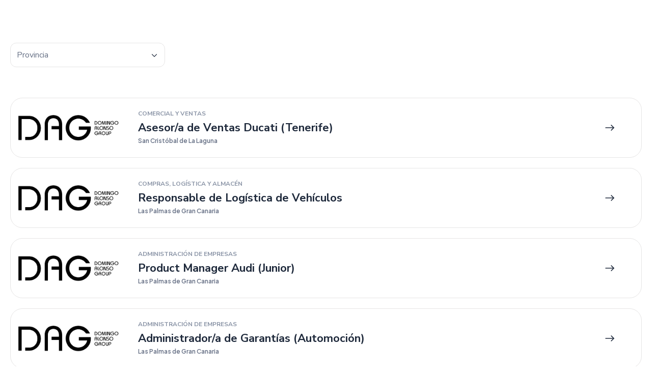

--- FILE ---
content_type: text/html; charset=utf-8
request_url: https://jobs.domingoalonsogroup.com/jobs
body_size: 2813
content:
<!DOCTYPE html><html lang="es"><head><title>Domingo Alonso Group</title>
<meta name="description" content=".">
<meta property="og:title" content="Domingo Alonso Group">
<meta property="og:description" content=".">
<meta property="og:url" content="https://jobs.domingoalonsogroup.com/jobs">
<meta name="twitter:card" content="summary_large_image">
<meta name="author" content="Domingo Alonso Group"><meta content="IE=edge,chrome=1" http-equiv="X-UA-Compatible" /><meta content="width=device-width, initial-scale=1" name="viewport" /><meta content="#35a9ff" name="theme-color" /><meta name="csrf-param" content="authenticity_token" />
<meta name="csrf-token" content="BnMISkIH1_G_p2Ot48JeRV6-PCfsrzp8n9EE_W2P8ZyVsiOgUK488EjhiVn8W1X4bsAgNzcip7mz1_EE4Xz-Rg" /><link rel="icon" type="image/x-icon" href="https://assets.bizneo.com/assets/favicon-ae1261ae7b8788f562aa6545242b54ace1efab0004a23d726de2f5992f7ab9d9.svg" sizes="192x192" /><link rel="preconnect" crossorigin="" href="https://fonts.gstatic.com/" /><link rel="preconnect" crossorigin="" href="https://fonts.googleapis.com/" /><link rel="stylesheet" href="https://fonts.googleapis.com/css?family=Nunito+Sans:300,400,600,700" media="all" /><link rel="stylesheet" href="https://assets.bizneo.com/vite/assets/application-C5gBeioo.css" />
<link rel="stylesheet" href="https://assets.bizneo.com/vite/assets/job-centers-BjkcMsYd.css" />
        <style>
          .company-color {
            color: #35a9ff;
          }
        </style>
      <script src="https://assets.bizneo.com/assets/js_routes-d9778f6a3b19486c0a55f73232053f3ae8a6981857848baaf23178291eb455d7.js"></script><script src="https://assets.bizneo.com/vite/assets/react-components-CEI2O3Qr.js" crossorigin="anonymous" type="module"></script>
<script src="https://assets.bizneo.com/vite/assets/job-centers-pLL0MnTE.js" crossorigin="anonymous" type="module"></script>
<script src="https://assets.bizneo.com/vite/assets/application-D_U1N4nW.js" crossorigin="anonymous" type="module"></script><link rel="modulepreload" href="https://assets.bizneo.com/vite/assets/jquery-DJB21Q98.js" as="script" crossorigin="anonymous">
<link rel="modulepreload" href="https://assets.bizneo.com/vite/assets/match.d-CcsRIOW4.js" as="script" crossorigin="anonymous">
<link rel="modulepreload" href="https://assets.bizneo.com/vite/assets/preload-helper-D01sQWf9.js" as="script" crossorigin="anonymous">
<link rel="modulepreload" href="https://assets.bizneo.com/vite/assets/toString-CjInkHkx.js" as="script" crossorigin="anonymous">
<link rel="modulepreload" href="https://assets.bizneo.com/vite/assets/extends-B6xKY8K9.js" as="script" crossorigin="anonymous">
<link rel="modulepreload" href="https://assets.bizneo.com/vite/assets/rails-B0VN14Gy.js" as="script" crossorigin="anonymous">
<link rel="modulepreload" href="https://assets.bizneo.com/vite/assets/video-load-C4IdD2Lm.js" as="script" crossorigin="anonymous">
<link rel="modulepreload" href="https://assets.bizneo.com/vite/assets/alert-B6KjYtf9.js" as="script" crossorigin="anonymous">
<link rel="modulepreload" href="https://assets.bizneo.com/vite/assets/dropdown-Da0D8lun.js" as="script" crossorigin="anonymous">
<link rel="modulepreload" href="https://assets.bizneo.com/vite/assets/datepicker-jbN_6OH_.js" as="script" crossorigin="anonymous">
<link rel="modulepreload" href="https://assets.bizneo.com/vite/assets/selector-BKF5B6CG.js" as="script" crossorigin="anonymous">
<link rel="modulepreload" href="https://assets.bizneo.com/vite/assets/es.min-tdxc0au-.js" as="script" crossorigin="anonymous">
<link rel="modulepreload" href="https://assets.bizneo.com/vite/assets/zh_cn.min-fYE9oeNK.js" as="script" crossorigin="anonymous">
<link rel="modulepreload" href="https://assets.bizneo.com/vite/assets/view_more-HBUt3k5L.js" as="script" crossorigin="anonymous">
<link rel="modulepreload" href="https://assets.bizneo.com/vite/assets/lodash-DiojPz29.js" as="script" crossorigin="anonymous"><!-- End Google Tag Manager -->
</head><body class="headhunter_jobs index white-bg"><main id="main" role="main"><div class="header"></div><div class="content-cnt" id="content">
<div id="job-center-content">
  <div class="jobs">
    <div class="wrapper">

    </div>
    
<turbo-frame id="job-list" class="jobs">
  <style>
    .cc-text a {
      color: inherit !important;
    }
    .jobs .jobs-list .action .button {
      color: #0060a8;
    }
    .iframe-wrapper {
      background: transparent;
    }
  </style>
  <div class="iframe-wrapper ">
    <div class="job-counters">
      <div class="wrapper !mb-10">
        <p class="title mb-4" style="color: #0060a8;" >
            
        </p>
      </div>
    </div>

      
<form class="job-index-filters mb-10" data-autosubmit="true" action="/jobs" accept-charset="UTF-8" method="get">
  <div class="wrapper">
    <div class="filters">
        <div class="job-filters">
          <div class="form-group"><select class="form-control with-select2" name="county_id" id="county_id"><option value="">Provincia</option>
<option value="Xx5UPBoNsLDC">David</option>
<option value="X6ZFVslHhmy0">Las Palmas</option>
<option value="U4L9TE-QfBHw">Panamá</option>
<option value="XJrm3DBU6vDB">Santa Cruz de Tenerife</option></select></div>
        </div>
    </div>
  </div>
</form>

      <div class="jobs-list list-image">
        <div class="wrapper">
            <style>
              .jobs .jobs-list.triple-with-image .job.job-1751678 .image-wrapper .hover-layer,
              .jobs .jobs-list.triple-with-small-image .job.job-1751678 .image-wrapper .hover-layer{
                background: rgba(0, 96, 168, .8);
              }
              .jobs .jobs-list .job.job-1751678 .job-link-wrapper:hover {
                border-color: #0060a8;
              }
              .jobs .jobs-list .job.job-1751678 .job-link-wrapper:hover .arrowbtn {
                background-color: #0060a8;
              }
            </style>
            <div class="job job-1751678">
              <a target="_blank" class="job-link-wrapper" rel="noopener noreferrer" href="https://jobs.domingoalonsogroup.com/jobs/asesor-a-de-ventas-ducati-tenerife-1d7f83ae-c345-480f-adfc-7288eedb4193">
                <div class="wrapper-title-franchise">

                    <div class="logo-wrapper">
                      <div class="company-logo-franchise">
                        <img alt="logo" src="https://assets.bizneo.com/system/images/files/004/389/301/original/dag_imagotipo_negro.png?X-Amz-Algorithm=AWS4-HMAC-SHA256&amp;X-Amz-Credential=AKIA3IM3S74AR52K6TEN%2F20260114%2Feu-west-1%2Fs3%2Faws4_request&amp;X-Amz-Date=20260114T030659Z&amp;X-Amz-Expires=7200&amp;X-Amz-SignedHeaders=host&amp;X-Amz-Signature=368547978e0e29fc6132f095fbf8ed374fb2d5435e4d4264f9790cdd283c0c64" />
                      </div>
                    </div>

                  <div class="wrapper-info-franchise">
                    <div class="job-category mb-1">
                        Comercial y ventas
                    </div>
                    <div class="job-title link-title-franchise">
                      <div class="h1 job-title-franchise">
                        Asesor/a de Ventas Ducati (Tenerife)
                      </div>
                    </div>
                    <div class="hint flex !mt-0">
                        <div>
                          San Cristóbal de La Laguna
                        </div>
                    </div>
                  </div>
                    <div class="arrowbtn mr-10">
                      <i class="huge-icon huge-arrow-right-02-stroke-standard is-small text-current "></i>
                    </div>
                </div>
</a>            </div>
            <style>
              .jobs .jobs-list.triple-with-image .job.job-1751401 .image-wrapper .hover-layer,
              .jobs .jobs-list.triple-with-small-image .job.job-1751401 .image-wrapper .hover-layer{
                background: rgba(0, 96, 168, .8);
              }
              .jobs .jobs-list .job.job-1751401 .job-link-wrapper:hover {
                border-color: #0060a8;
              }
              .jobs .jobs-list .job.job-1751401 .job-link-wrapper:hover .arrowbtn {
                background-color: #0060a8;
              }
            </style>
            <div class="job job-1751401">
              <a target="_blank" class="job-link-wrapper" rel="noopener noreferrer" href="https://jobs.domingoalonsogroup.com/jobs/responsable-de-logistica-de-vehiculos">
                <div class="wrapper-title-franchise">

                    <div class="logo-wrapper">
                      <div class="company-logo-franchise">
                        <img alt="logo" src="https://assets.bizneo.com/system/images/files/004/389/301/original/dag_imagotipo_negro.png?X-Amz-Algorithm=AWS4-HMAC-SHA256&amp;X-Amz-Credential=AKIA3IM3S74AR52K6TEN%2F20260114%2Feu-west-1%2Fs3%2Faws4_request&amp;X-Amz-Date=20260114T030659Z&amp;X-Amz-Expires=7200&amp;X-Amz-SignedHeaders=host&amp;X-Amz-Signature=368547978e0e29fc6132f095fbf8ed374fb2d5435e4d4264f9790cdd283c0c64" />
                      </div>
                    </div>

                  <div class="wrapper-info-franchise">
                    <div class="job-category mb-1">
                        Compras, logística y almacén
                    </div>
                    <div class="job-title link-title-franchise">
                      <div class="h1 job-title-franchise">
                        Responsable de Logística de Vehículos
                      </div>
                    </div>
                    <div class="hint flex !mt-0">
                        <div>
                          Las Palmas de Gran Canaria
                        </div>
                    </div>
                  </div>
                    <div class="arrowbtn mr-10">
                      <i class="huge-icon huge-arrow-right-02-stroke-standard is-small text-current "></i>
                    </div>
                </div>
</a>            </div>
            <style>
              .jobs .jobs-list.triple-with-image .job.job-1750779 .image-wrapper .hover-layer,
              .jobs .jobs-list.triple-with-small-image .job.job-1750779 .image-wrapper .hover-layer{
                background: rgba(0, 96, 168, .8);
              }
              .jobs .jobs-list .job.job-1750779 .job-link-wrapper:hover {
                border-color: #0060a8;
              }
              .jobs .jobs-list .job.job-1750779 .job-link-wrapper:hover .arrowbtn {
                background-color: #0060a8;
              }
            </style>
            <div class="job job-1750779">
              <a target="_blank" class="job-link-wrapper" rel="noopener noreferrer" href="https://jobs.domingoalonsogroup.com/jobs/product-manager-audi-junior-88fbc9f8-98dc-4991-8df9-7b5bd020a35c">
                <div class="wrapper-title-franchise">

                    <div class="logo-wrapper">
                      <div class="company-logo-franchise">
                        <img alt="logo" src="https://assets.bizneo.com/system/images/files/004/389/301/original/dag_imagotipo_negro.png?X-Amz-Algorithm=AWS4-HMAC-SHA256&amp;X-Amz-Credential=AKIA3IM3S74AR52K6TEN%2F20260114%2Feu-west-1%2Fs3%2Faws4_request&amp;X-Amz-Date=20260114T030659Z&amp;X-Amz-Expires=7200&amp;X-Amz-SignedHeaders=host&amp;X-Amz-Signature=368547978e0e29fc6132f095fbf8ed374fb2d5435e4d4264f9790cdd283c0c64" />
                      </div>
                    </div>

                  <div class="wrapper-info-franchise">
                    <div class="job-category mb-1">
                        Administración de empresas
                    </div>
                    <div class="job-title link-title-franchise">
                      <div class="h1 job-title-franchise">
                        Product Manager Audi (Junior) 
                      </div>
                    </div>
                    <div class="hint flex !mt-0">
                        <div>
                          Las Palmas de Gran Canaria
                        </div>
                    </div>
                  </div>
                    <div class="arrowbtn mr-10">
                      <i class="huge-icon huge-arrow-right-02-stroke-standard is-small text-current "></i>
                    </div>
                </div>
</a>            </div>
            <style>
              .jobs .jobs-list.triple-with-image .job.job-1750204 .image-wrapper .hover-layer,
              .jobs .jobs-list.triple-with-small-image .job.job-1750204 .image-wrapper .hover-layer{
                background: rgba(0, 96, 168, .8);
              }
              .jobs .jobs-list .job.job-1750204 .job-link-wrapper:hover {
                border-color: #0060a8;
              }
              .jobs .jobs-list .job.job-1750204 .job-link-wrapper:hover .arrowbtn {
                background-color: #0060a8;
              }
            </style>
            <div class="job job-1750204">
              <a target="_blank" class="job-link-wrapper" rel="noopener noreferrer" href="https://jobs.domingoalonsogroup.com/jobs/administrador-a-de-garantias-automocion">
                <div class="wrapper-title-franchise">

                    <div class="logo-wrapper">
                      <div class="company-logo-franchise">
                        <img alt="logo" src="https://assets.bizneo.com/system/images/files/004/389/301/original/dag_imagotipo_negro.png?X-Amz-Algorithm=AWS4-HMAC-SHA256&amp;X-Amz-Credential=AKIA3IM3S74AR52K6TEN%2F20260114%2Feu-west-1%2Fs3%2Faws4_request&amp;X-Amz-Date=20260114T030659Z&amp;X-Amz-Expires=7200&amp;X-Amz-SignedHeaders=host&amp;X-Amz-Signature=368547978e0e29fc6132f095fbf8ed374fb2d5435e4d4264f9790cdd283c0c64" />
                      </div>
                    </div>

                  <div class="wrapper-info-franchise">
                    <div class="job-category mb-1">
                        Administración de empresas
                    </div>
                    <div class="job-title link-title-franchise">
                      <div class="h1 job-title-franchise">
                        Administrador/a de Garantías (Automoción)
                      </div>
                    </div>
                    <div class="hint flex !mt-0">
                        <div>
                          Las Palmas de Gran Canaria
                        </div>
                    </div>
                  </div>
                    <div class="arrowbtn mr-10">
                      <i class="huge-icon huge-arrow-right-02-stroke-standard is-small text-current "></i>
                    </div>
                </div>
</a>            </div>
            <style>
              .jobs .jobs-list.triple-with-image .job.job-1749758 .image-wrapper .hover-layer,
              .jobs .jobs-list.triple-with-small-image .job.job-1749758 .image-wrapper .hover-layer{
                background: rgba(0, 96, 168, .8);
              }
              .jobs .jobs-list .job.job-1749758 .job-link-wrapper:hover {
                border-color: #0060a8;
              }
              .jobs .jobs-list .job.job-1749758 .job-link-wrapper:hover .arrowbtn {
                background-color: #0060a8;
              }
            </style>
            <div class="job job-1749758">
              <a target="_blank" class="job-link-wrapper" rel="noopener noreferrer" href="https://jobs.domingoalonsogroup.com/jobs/electromecanico-a-tenerife-area-metropolitana">
                <div class="wrapper-title-franchise">

                    <div class="logo-wrapper">
                      <div class="company-logo-franchise">
                        <img alt="logo" src="https://assets.bizneo.com/system/images/files/004/389/301/original/dag_imagotipo_negro.png?X-Amz-Algorithm=AWS4-HMAC-SHA256&amp;X-Amz-Credential=AKIA3IM3S74AR52K6TEN%2F20260114%2Feu-west-1%2Fs3%2Faws4_request&amp;X-Amz-Date=20260114T030659Z&amp;X-Amz-Expires=7200&amp;X-Amz-SignedHeaders=host&amp;X-Amz-Signature=368547978e0e29fc6132f095fbf8ed374fb2d5435e4d4264f9790cdd283c0c64" />
                      </div>
                    </div>

                  <div class="wrapper-info-franchise">
                    <div class="job-category mb-1">
                        Profesiones, artes y oficios
                    </div>
                    <div class="job-title link-title-franchise">
                      <div class="h1 job-title-franchise">
                        Electromecánico/a Tenerife (Área metropolitana)
                      </div>
                    </div>
                    <div class="hint flex !mt-0">
                        <div>
                          Santa Cruz de Tenerife
                        </div>
                    </div>
                  </div>
                    <div class="arrowbtn mr-10">
                      <i class="huge-icon huge-arrow-right-02-stroke-standard is-small text-current "></i>
                    </div>
                </div>
</a>            </div>
            <style>
              .jobs .jobs-list.triple-with-image .job.job-1748680 .image-wrapper .hover-layer,
              .jobs .jobs-list.triple-with-small-image .job.job-1748680 .image-wrapper .hover-layer{
                background: rgba(0, 96, 168, .8);
              }
              .jobs .jobs-list .job.job-1748680 .job-link-wrapper:hover {
                border-color: #0060a8;
              }
              .jobs .jobs-list .job.job-1748680 .job-link-wrapper:hover .arrowbtn {
                background-color: #0060a8;
              }
            </style>
            <div class="job job-1748680">
              <a target="_blank" class="job-link-wrapper" rel="noopener noreferrer" href="https://jobs.domingoalonsogroup.com/jobs/gestion-de-crm-y-automatizacion-de-marketing">
                <div class="wrapper-title-franchise">

                    <div class="logo-wrapper">
                      <div class="company-logo-franchise">
                        <img alt="logo" src="https://assets.bizneo.com/system/images/files/004/389/301/original/dag_imagotipo_negro.png?X-Amz-Algorithm=AWS4-HMAC-SHA256&amp;X-Amz-Credential=AKIA3IM3S74AR52K6TEN%2F20260114%2Feu-west-1%2Fs3%2Faws4_request&amp;X-Amz-Date=20260114T030659Z&amp;X-Amz-Expires=7200&amp;X-Amz-SignedHeaders=host&amp;X-Amz-Signature=368547978e0e29fc6132f095fbf8ed374fb2d5435e4d4264f9790cdd283c0c64" />
                      </div>
                    </div>

                  <div class="wrapper-info-franchise">
                    <div class="job-category mb-1">
                        Atención a clientes
                    </div>
                    <div class="job-title link-title-franchise">
                      <div class="h1 job-title-franchise">
                        Gestión de CRM y Automatización de Marketing
                      </div>
                    </div>
                    <div class="hint flex !mt-0">
                        <div>
                          Las Palmas de Gran Canaria
                        </div>
                    </div>
                  </div>
                    <div class="arrowbtn mr-10">
                      <i class="huge-icon huge-arrow-right-02-stroke-standard is-small text-current "></i>
                    </div>
                </div>
</a>            </div>
            <style>
              .jobs .jobs-list.triple-with-image .job.job-1747821 .image-wrapper .hover-layer,
              .jobs .jobs-list.triple-with-small-image .job.job-1747821 .image-wrapper .hover-layer{
                background: rgba(0, 96, 168, .8);
              }
              .jobs .jobs-list .job.job-1747821 .job-link-wrapper:hover {
                border-color: #0060a8;
              }
              .jobs .jobs-list .job.job-1747821 .job-link-wrapper:hover .arrowbtn {
                background-color: #0060a8;
              }
            </style>
            <div class="job job-1747821">
              <a target="_blank" class="job-link-wrapper" rel="noopener noreferrer" href="https://jobs.domingoalonsogroup.com/jobs/electromecanico-a-de-vehiculos-icod-de-los-vinos-a81a5319-62fd-4a37-83ff-9f384938de80">
                <div class="wrapper-title-franchise">

                    <div class="logo-wrapper">
                      <div class="company-logo-franchise">
                        <img alt="logo" src="https://assets.bizneo.com/system/images/files/004/389/301/original/dag_imagotipo_negro.png?X-Amz-Algorithm=AWS4-HMAC-SHA256&amp;X-Amz-Credential=AKIA3IM3S74AR52K6TEN%2F20260114%2Feu-west-1%2Fs3%2Faws4_request&amp;X-Amz-Date=20260114T030659Z&amp;X-Amz-Expires=7200&amp;X-Amz-SignedHeaders=host&amp;X-Amz-Signature=368547978e0e29fc6132f095fbf8ed374fb2d5435e4d4264f9790cdd283c0c64" />
                      </div>
                    </div>

                  <div class="wrapper-info-franchise">
                    <div class="job-category mb-1">
                        Profesiones, artes y oficios
                    </div>
                    <div class="job-title link-title-franchise">
                      <div class="h1 job-title-franchise">
                        Electromecánico/a de vehículos (Icod de Los Vinos)
                      </div>
                    </div>
                    <div class="hint flex !mt-0">
                        <div>
                          Icod de los Vinos
                        </div>
                    </div>
                  </div>
                    <div class="arrowbtn mr-10">
                      <i class="huge-icon huge-arrow-right-02-stroke-standard is-small text-current "></i>
                    </div>
                </div>
</a>            </div>
            <style>
              .jobs .jobs-list.triple-with-image .job.job-1747721 .image-wrapper .hover-layer,
              .jobs .jobs-list.triple-with-small-image .job.job-1747721 .image-wrapper .hover-layer{
                background: rgba(0, 96, 168, .8);
              }
              .jobs .jobs-list .job.job-1747721 .job-link-wrapper:hover {
                border-color: #0060a8;
              }
              .jobs .jobs-list .job.job-1747721 .job-link-wrapper:hover .arrowbtn {
                background-color: #0060a8;
              }
            </style>
            <div class="job job-1747721">
              <a target="_blank" class="job-link-wrapper" rel="noopener noreferrer" href="https://jobs.domingoalonsogroup.com/jobs/asesor-a-de-recambios-en-taller-6bd84149-19ed-4800-8894-d4820e001829">
                <div class="wrapper-title-franchise">

                    <div class="logo-wrapper">
                      <div class="company-logo-franchise">
                        <img alt="logo" src="https://assets.bizneo.com/system/images/files/004/389/301/original/dag_imagotipo_negro.png?X-Amz-Algorithm=AWS4-HMAC-SHA256&amp;X-Amz-Credential=AKIA3IM3S74AR52K6TEN%2F20260114%2Feu-west-1%2Fs3%2Faws4_request&amp;X-Amz-Date=20260114T030659Z&amp;X-Amz-Expires=7200&amp;X-Amz-SignedHeaders=host&amp;X-Amz-Signature=368547978e0e29fc6132f095fbf8ed374fb2d5435e4d4264f9790cdd283c0c64" />
                      </div>
                    </div>

                  <div class="wrapper-info-franchise">
                    <div class="job-category mb-1">
                        Atención a clientes
                    </div>
                    <div class="job-title link-title-franchise">
                      <div class="h1 job-title-franchise">
                        Asesor/a de Recambios en Taller
                      </div>
                    </div>
                    <div class="hint flex !mt-0">
                        <div>
                          San Miguel de Abona
                        </div>
                    </div>
                  </div>
                    <div class="arrowbtn mr-10">
                      <i class="huge-icon huge-arrow-right-02-stroke-standard is-small text-current "></i>
                    </div>
                </div>
</a>            </div>
            <style>
              .jobs .jobs-list.triple-with-image .job.job-1743326 .image-wrapper .hover-layer,
              .jobs .jobs-list.triple-with-small-image .job.job-1743326 .image-wrapper .hover-layer{
                background: rgba(0, 96, 168, .8);
              }
              .jobs .jobs-list .job.job-1743326 .job-link-wrapper:hover {
                border-color: #0060a8;
              }
              .jobs .jobs-list .job.job-1743326 .job-link-wrapper:hover .arrowbtn {
                background-color: #0060a8;
              }
            </style>
            <div class="job job-1743326">
              <a target="_blank" class="job-link-wrapper" rel="noopener noreferrer" href="https://jobs.domingoalonsogroup.com/jobs/ingeniero-a-de-soporte-tecnico-automocion-89ca063a-e80c-4ab1-b513-0035b7e4c511">
                <div class="wrapper-title-franchise">

                    <div class="logo-wrapper">
                      <div class="company-logo-franchise">
                        <img alt="logo" src="https://assets.bizneo.com/system/images/files/004/389/301/original/dag_imagotipo_negro.png?X-Amz-Algorithm=AWS4-HMAC-SHA256&amp;X-Amz-Credential=AKIA3IM3S74AR52K6TEN%2F20260114%2Feu-west-1%2Fs3%2Faws4_request&amp;X-Amz-Date=20260114T030659Z&amp;X-Amz-Expires=7200&amp;X-Amz-SignedHeaders=host&amp;X-Amz-Signature=368547978e0e29fc6132f095fbf8ed374fb2d5435e4d4264f9790cdd283c0c64" />
                      </div>
                    </div>

                  <div class="wrapper-info-franchise">
                    <div class="job-category mb-1">
                        Ingenieros y técnicos
                    </div>
                    <div class="job-title link-title-franchise">
                      <div class="h1 job-title-franchise">
                        Ingeniero/a de Soporte Técnico (Automoción)
                      </div>
                    </div>
                    <div class="hint flex !mt-0">
                        <div>
                          Las Palmas de Gran Canaria
                        </div>
                    </div>
                  </div>
                    <div class="arrowbtn mr-10">
                      <i class="huge-icon huge-arrow-right-02-stroke-standard is-small text-current "></i>
                    </div>
                </div>
</a>            </div>
            <style>
              .jobs .jobs-list.triple-with-image .job.job-1739340 .image-wrapper .hover-layer,
              .jobs .jobs-list.triple-with-small-image .job.job-1739340 .image-wrapper .hover-layer{
                background: rgba(0, 96, 168, .8);
              }
              .jobs .jobs-list .job.job-1739340 .job-link-wrapper:hover {
                border-color: #0060a8;
              }
              .jobs .jobs-list .job.job-1739340 .job-link-wrapper:hover .arrowbtn {
                background-color: #0060a8;
              }
            </style>
            <div class="job job-1739340">
              <a target="_blank" class="job-link-wrapper" rel="noopener noreferrer" href="https://jobs.domingoalonsogroup.com/jobs/rental-sales-agent-la-palma-aeropuerto-53add7c7-a224-4dac-b21d-714a90d445c5">
                <div class="wrapper-title-franchise">

                    <div class="logo-wrapper">
                      <div class="company-logo-franchise">
                        <img alt="logo" src="https://assets.bizneo.com/system/images/files/004/389/301/original/dag_imagotipo_negro.png?X-Amz-Algorithm=AWS4-HMAC-SHA256&amp;X-Amz-Credential=AKIA3IM3S74AR52K6TEN%2F20260114%2Feu-west-1%2Fs3%2Faws4_request&amp;X-Amz-Date=20260114T030659Z&amp;X-Amz-Expires=7200&amp;X-Amz-SignedHeaders=host&amp;X-Amz-Signature=368547978e0e29fc6132f095fbf8ed374fb2d5435e4d4264f9790cdd283c0c64" />
                      </div>
                    </div>

                  <div class="wrapper-info-franchise">
                    <div class="job-category mb-1">
                        Atención a clientes
                    </div>
                    <div class="job-title link-title-franchise">
                      <div class="h1 job-title-franchise">
                        Rental Sales Agent  - La Palma Aeropuerto
                      </div>
                    </div>
                    <div class="hint flex !mt-0">
                        <div>
                          Santa Cruz de la Palma
                        </div>
                    </div>
                  </div>
                    <div class="arrowbtn mr-10">
                      <i class="huge-icon huge-arrow-right-02-stroke-standard is-small text-current "></i>
                    </div>
                </div>
</a>            </div>
            <ul class="pagination"><li class="prev disabled">Anterior</li><li><a class="active" href="#">1</a></li><li><a rel="next" class="" href="/jobs?page=2">2</a></li><li><a class="" href="/jobs?page=3">3</a></li><li><a class="" href="/jobs?page=4">4</a></li><li><a rel="next" class="next" href="/jobs?page=2">Siguiente</a></li></ul>
        </div>
      </div>
  </div>
</turbo-frame>

  </div>
</div>
</div></main><div class="loading-background-dark"><div class="loader-wrapper" id="loader-wrapper"></div><div class="loader-fix"><div class="loader"></div><div class="logo-loader"></div></div></div></body></html>

--- FILE ---
content_type: text/css
request_url: https://assets.bizneo.com/vite/assets/application-C5gBeioo.css
body_size: 105253
content:
@charset "UTF-8";.air-datepicker-cell.-year-.-other-decade-,.air-datepicker-cell.-day-.-other-month-{color:var(--adp-color-other-month)}.air-datepicker-cell.-year-.-other-decade-:hover,.air-datepicker-cell.-day-.-other-month-:hover{color:var(--adp-color-other-month-hover)}.-disabled-.-focus-.air-datepicker-cell.-year-.-other-decade-,.-disabled-.-focus-.air-datepicker-cell.-day-.-other-month-{color:var(--adp-color-other-month)}.-selected-.air-datepicker-cell.-year-.-other-decade-,.-selected-.air-datepicker-cell.-day-.-other-month-{color:#fff;background:var(--adp-background-color-selected-other-month)}.-selected-.-focus-.air-datepicker-cell.-year-.-other-decade-,.-selected-.-focus-.air-datepicker-cell.-day-.-other-month-{background:var(--adp-background-color-selected-other-month-focused)}.-in-range-.air-datepicker-cell.-year-.-other-decade-,.-in-range-.air-datepicker-cell.-day-.-other-month-{background-color:var(--adp-background-color-in-range);color:var(--adp-color)}.-in-range-.-focus-.air-datepicker-cell.-year-.-other-decade-,.-in-range-.-focus-.air-datepicker-cell.-day-.-other-month-{background-color:var(--adp-background-color-in-range-focused)}.air-datepicker-cell.-year-.-other-decade-:empty,.air-datepicker-cell.-day-.-other-month-:empty{background:none;border:none}.air-datepicker-cell{border-radius:var(--adp-cell-border-radius);box-sizing:border-box;cursor:pointer;display:flex;position:relative;align-items:center;justify-content:center;z-index:1}.air-datepicker-cell.-focus-{background:var(--adp-cell-background-color-hover)}.air-datepicker-cell.-current-{color:var(--adp-color-current-date)}.air-datepicker-cell.-current-.-focus-{color:var(--adp-color)}.air-datepicker-cell.-current-.-in-range-{color:var(--adp-color-current-date)}.air-datepicker-cell.-disabled-{cursor:default;color:var(--adp-color-disabled)}.air-datepicker-cell.-disabled-.-focus-{color:var(--adp-color-disabled)}.air-datepicker-cell.-disabled-.-in-range-{color:var(--adp-color-disabled-in-range)}.air-datepicker-cell.-disabled-.-current-.-focus-{color:var(--adp-color-disabled)}.air-datepicker-cell.-in-range-{background:var(--adp-cell-background-color-in-range);border-radius:0}.air-datepicker-cell.-in-range-:hover,.air-datepicker-cell.-in-range-.-focus-{background:var(--adp-cell-background-color-in-range-hover)}.air-datepicker-cell.-range-from-{border:1px solid var(--adp-cell-border-color-in-range);background-color:var(--adp-cell-background-color-in-range);border-radius:var(--adp-cell-border-radius) 0 0 var(--adp-cell-border-radius)}.air-datepicker-cell.-range-to-{border:1px solid var(--adp-cell-border-color-in-range);background-color:var(--adp-cell-background-color-in-range);border-radius:0 var(--adp-cell-border-radius) var(--adp-cell-border-radius) 0}.air-datepicker-cell.-range-to-.-range-from-{border-radius:var(--adp-cell-border-radius)}.air-datepicker-cell.-selected-{color:#fff;border:none;background:var(--adp-cell-background-color-selected)}.air-datepicker-cell.-selected-.-current-{color:#fff;background:var(--adp-cell-background-color-selected)}.air-datepicker-cell.-selected-.-focus-{background:var(--adp-cell-background-color-selected-hover)}.air-datepicker-body{transition:all var(--adp-transition-duration) var(--adp-transition-ease)}.air-datepicker-body.-hidden-{display:none}.air-datepicker-body--day-names{display:grid;grid-template-columns:repeat(7,var(--adp-day-cell-width));margin:8px 0 3px}.air-datepicker-body--day-name{color:var(--adp-day-name-color);display:flex;align-items:center;justify-content:center;flex:1;text-align:center;text-transform:uppercase;font-size:.8em}.air-datepicker-body--day-name.-clickable-{cursor:pointer}.air-datepicker-body--day-name.-clickable-:hover{color:var(--adp-day-name-color-hover)}.air-datepicker-body--cells{display:grid}.air-datepicker-body--cells.-days-{grid-template-columns:repeat(7,var(--adp-day-cell-width));grid-auto-rows:var(--adp-day-cell-height)}.air-datepicker-body--cells.-months-{grid-template-columns:repeat(3,1fr);grid-auto-rows:var(--adp-month-cell-height)}.air-datepicker-body--cells.-years-{grid-template-columns:repeat(4,1fr);grid-auto-rows:var(--adp-year-cell-height)}.air-datepicker-nav{display:flex;justify-content:space-between;border-bottom:1px solid var(--adp-border-color-inner);min-height:var(--adp-nav-height);padding:var(--adp-padding);box-sizing:content-box}.-only-timepicker- .air-datepicker-nav{display:none}.air-datepicker-nav--title,.air-datepicker-nav--action{display:flex;cursor:pointer;align-items:center;justify-content:center}.air-datepicker-nav--action{width:var(--adp-nav-action-size);border-radius:var(--adp-border-radius);-webkit-user-select:none;-moz-user-select:none;user-select:none}.air-datepicker-nav--action:hover{background:var(--adp-background-color-hover)}.air-datepicker-nav--action:active{background:var(--adp-background-color-active)}.air-datepicker-nav--action.-disabled-{visibility:hidden}.air-datepicker-nav--action svg{width:32px;height:32px}.air-datepicker-nav--action path{fill:none;stroke:var(--adp-nav-arrow-color);stroke-width:2px}.air-datepicker-nav--title{border-radius:var(--adp-border-radius);padding:0 8px}.air-datepicker-nav--title i{font-style:normal;color:var(--adp-nav-color-secondary);margin-left:.3em}.air-datepicker-nav--title:hover{background:var(--adp-background-color-hover)}.air-datepicker-nav--title:active{background:var(--adp-background-color-active)}.air-datepicker-nav--title.-disabled-{cursor:default;background:none}.air-datepicker-buttons{display:grid;grid-auto-columns:1fr;grid-auto-flow:column}.air-datepicker-button{display:inline-flex;color:var(--adp-btn-color);border-radius:var(--adp-btn-border-radius);cursor:pointer;height:var(--adp-btn-height);border:none;background:#fff0}.air-datepicker-button:hover{color:var(--adp-btn-color-hover);background:var(--adp-btn-background-color-hover)}.air-datepicker-button:focus{color:var(--adp-btn-color-hover);background:var(--adp-btn-background-color-hover);outline:none}.air-datepicker-button:active{background:var(--adp-btn-background-color-active)}.air-datepicker-button span{outline:none;display:flex;align-items:center;justify-content:center;width:100%;height:100%}.air-datepicker-time{display:grid;grid-template-columns:max-content 1fr;grid-column-gap:12px;align-items:center;position:relative;padding:0 var(--adp-time-padding-inner)}.-only-timepicker- .air-datepicker-time{border-top:none}.air-datepicker-time--current{display:flex;align-items:center;flex:1;font-size:14px;text-align:center}.air-datepicker-time--current-colon{margin:0 2px 3px;line-height:1}.air-datepicker-time--current-hours,.air-datepicker-time--current-minutes{line-height:1;font-size:19px;font-family:Century Gothic,CenturyGothic,AppleGothic,sans-serif;position:relative;z-index:1}.air-datepicker-time--current-hours:after,.air-datepicker-time--current-minutes:after{content:"";background:var(--adp-background-color-hover);border-radius:var(--adp-border-radius);position:absolute;left:-2px;top:-3px;right:-2px;bottom:-2px;z-index:-1;opacity:0}.air-datepicker-time--current-hours.-focus-:after,.air-datepicker-time--current-minutes.-focus-:after{opacity:1}.air-datepicker-time--current-ampm{text-transform:uppercase;align-self:flex-end;color:var(--adp-time-day-period-color);margin-left:6px;font-size:11px;margin-bottom:1px}.air-datepicker-time--row{display:flex;align-items:center;font-size:11px;height:17px;background:linear-gradient(to right,var(--adp-time-track-color),var(--adp-time-track-color)) left 50%/100% var(--adp-time-track-height) no-repeat}.air-datepicker-time--row:first-child{margin-bottom:4px}.air-datepicker-time--row input[type=range]{background:none;cursor:pointer;flex:1;height:100%;width:100%;padding:0;margin:0;-webkit-appearance:none}.air-datepicker-time--row input[type=range]::-webkit-slider-thumb{-webkit-appearance:none}.air-datepicker-time--row input[type=range]::-ms-tooltip{display:none}.air-datepicker-time--row input[type=range]:hover::-webkit-slider-thumb{border-color:var(--adp-time-track-color-hover)}.air-datepicker-time--row input[type=range]:hover::-moz-range-thumb{border-color:var(--adp-time-track-color-hover)}.air-datepicker-time--row input[type=range]:hover::-ms-thumb{border-color:var(--adp-time-track-color-hover)}.air-datepicker-time--row input[type=range]:focus{outline:none}.air-datepicker-time--row input[type=range]:focus::-webkit-slider-thumb{background:var(--adp-cell-background-color-selected);border-color:var(--adp-cell-background-color-selected)}.air-datepicker-time--row input[type=range]:focus::-moz-range-thumb{background:var(--adp-cell-background-color-selected);border-color:var(--adp-cell-background-color-selected)}.air-datepicker-time--row input[type=range]:focus::-ms-thumb{background:var(--adp-cell-background-color-selected);border-color:var(--adp-cell-background-color-selected)}.air-datepicker-time--row input[type=range]::-webkit-slider-thumb{box-sizing:border-box;height:12px;width:12px;border-radius:3px;border:1px solid var(--adp-time-track-color);background:#fff;cursor:pointer;-webkit-transition:background var(--adp-transition-duration);transition:background var(--adp-transition-duration)}.air-datepicker-time--row input[type=range]::-moz-range-thumb{box-sizing:border-box;height:12px;width:12px;border-radius:3px;border:1px solid var(--adp-time-track-color);background:#fff;cursor:pointer;-moz-transition:background var(--adp-transition-duration);transition:background var(--adp-transition-duration)}.air-datepicker-time--row input[type=range]::-ms-thumb{box-sizing:border-box;height:12px;width:12px;border-radius:3px;border:1px solid var(--adp-time-track-color);background:#fff;cursor:pointer;-ms-transition:background var(--adp-transition-duration);transition:background var(--adp-transition-duration)}.air-datepicker-time--row input[type=range]::-webkit-slider-thumb{margin-top:calc(var(--adp-time-thumb-size)/2*-1)}.air-datepicker-time--row input[type=range]::-webkit-slider-runnable-track{border:none;height:var(--adp-time-track-height);cursor:pointer;color:#0000;background:#0000}.air-datepicker-time--row input[type=range]::-moz-range-track{border:none;height:var(--adp-time-track-height);cursor:pointer;color:#0000;background:#0000}.air-datepicker-time--row input[type=range]::-ms-track{border:none;height:var(--adp-time-track-height);cursor:pointer;color:#0000;background:#0000}.air-datepicker-time--row input[type=range]::-ms-fill-lower{background:#0000}.air-datepicker-time--row input[type=range]::-ms-fill-upper{background:#0000}.air-datepicker{--adp-font-family: -apple-system, BlinkMacSystemFont, "Segoe UI", Roboto, Helvetica, Arial, sans-serif, "Apple Color Emoji", "Segoe UI Emoji", "Segoe UI Symbol";--adp-font-size: 14px;--adp-width: 246px;--adp-z-index: 100;--adp-padding: 4px;--adp-grid-areas: "nav" "body" "timepicker" "buttons";--adp-transition-duration: .3s;--adp-transition-ease: ease-out;--adp-transition-offset: 8px;--adp-background-color: #fff;--adp-background-color-hover: #f0f0f0;--adp-background-color-active: #eaeaea;--adp-background-color-in-range: rgba(92, 196, 239, .1);--adp-background-color-in-range-focused: rgba(92, 196, 239, .2);--adp-background-color-selected-other-month-focused: #8ad5f4;--adp-background-color-selected-other-month: #a2ddf6;--adp-color: #4a4a4a;--adp-color-secondary: #9c9c9c;--adp-accent-color: #4eb5e6;--adp-color-current-date: var(--adp-accent-color);--adp-color-other-month: #dedede;--adp-color-disabled: #aeaeae;--adp-color-disabled-in-range: #939393;--adp-color-other-month-hover: #c5c5c5;--adp-border-color: #dbdbdb;--adp-border-color-inner: #efefef;--adp-border-radius: 4px;--adp-border-color-inline: #d7d7d7;--adp-nav-height: 32px;--adp-nav-arrow-color: var(--adp-color-secondary);--adp-nav-action-size: 32px;--adp-nav-color-secondary: var(--adp-color-secondary);--adp-day-name-color: #ff9a19;--adp-day-name-color-hover: #8ad5f4;--adp-day-cell-width: 1fr;--adp-day-cell-height: 32px;--adp-month-cell-height: 42px;--adp-year-cell-height: 56px;--adp-pointer-size: 10px;--adp-poiner-border-radius: 2px;--adp-pointer-offset: 14px;--adp-cell-border-radius: 4px;--adp-cell-background-color-hover: var(--adp-background-color-hover);--adp-cell-background-color-selected: #5cc4ef;--adp-cell-background-color-selected-hover: #45bced;--adp-cell-background-color-in-range: rgba(92, 196, 239, .1);--adp-cell-background-color-in-range-hover: rgba(92, 196, 239, .2);--adp-cell-border-color-in-range: var(--adp-cell-background-color-selected);--adp-btn-height: 32px;--adp-btn-color: var(--adp-accent-color);--adp-btn-color-hover: var(--adp-color);--adp-btn-border-radius: var(--adp-border-radius);--adp-btn-background-color-hover: var(--adp-background-color-hover);--adp-btn-background-color-active: var(--adp-background-color-active);--adp-time-track-height: 1px;--adp-time-track-color: #dedede;--adp-time-track-color-hover: #b1b1b1;--adp-time-thumb-size: 12px;--adp-time-padding-inner: 10px;--adp-time-day-period-color: var(--adp-color-secondary);--adp-mobile-font-size: 16px;--adp-mobile-nav-height: 40px;--adp-mobile-width: 320px;--adp-mobile-day-cell-height: 38px;--adp-mobile-month-cell-height: 48px;--adp-mobile-year-cell-height: 64px}.air-datepicker-overlay{--adp-overlay-background-color: rgba(0, 0, 0, .3);--adp-overlay-transition-duration: .3s;--adp-overlay-transition-ease: ease-out;--adp-overlay-z-index: 99}.air-datepicker{background:var(--adp-background-color);border:1px solid var(--adp-border-color);box-shadow:0 4px 12px #00000026;border-radius:var(--adp-border-radius);box-sizing:content-box;display:grid;grid-template-columns:1fr;grid-template-rows:repeat(4,max-content);grid-template-areas:var(--adp-grid-areas);font-family:var(--adp-font-family),sans-serif;font-size:var(--adp-font-size);color:var(--adp-color);width:var(--adp-width);position:absolute;transition:opacity var(--adp-transition-duration) var(--adp-transition-ease),transform var(--adp-transition-duration) var(--adp-transition-ease);z-index:var(--adp-z-index)}.air-datepicker:not(.-custom-position-){opacity:0}.air-datepicker.-from-top-{transform:translateY(calc(var(--adp-transition-offset) * -1))}.air-datepicker.-from-right-{transform:translate(var(--adp-transition-offset))}.air-datepicker.-from-bottom-{transform:translateY(var(--adp-transition-offset))}.air-datepicker.-from-left-{transform:translate(calc(var(--adp-transition-offset) * -1))}.air-datepicker.-active-:not(.-custom-position-){transform:translate(0);opacity:1}.air-datepicker.-active-.-custom-position-{transition:none}.air-datepicker.-inline-{border-color:var(--adp-border-color-inline);box-shadow:none;position:static;left:auto;right:auto;opacity:1;transform:none}.air-datepicker.-inline- .air-datepicker--pointer{display:none}.air-datepicker.-is-mobile-{--adp-font-size: var(--adp-mobile-font-size);--adp-day-cell-height: var(--adp-mobile-day-cell-height);--adp-month-cell-height: var(--adp-mobile-month-cell-height);--adp-year-cell-height: var(--adp-mobile-year-cell-height);--adp-nav-height: var(--adp-mobile-nav-height);--adp-nav-action-size: var(--adp-mobile-nav-height);position:fixed;width:var(--adp-mobile-width);border:none}.air-datepicker.-is-mobile- *{-webkit-tap-highlight-color:rgba(0,0,0,0)}.air-datepicker.-is-mobile- .air-datepicker--pointer{display:none}.air-datepicker.-is-mobile-:not(.-custom-position-){transform:translate(-50%,calc(-50% + var(--adp-transition-offset)))}.air-datepicker.-is-mobile-.-active-:not(.-custom-position-){transform:translate(-50%,-50%)}.air-datepicker.-custom-position-{transition:none}.air-datepicker-global-container{position:absolute;left:0;top:0}.air-datepicker--pointer{--pointer-half-size: calc(var(--adp-pointer-size) / 2);position:absolute;width:var(--adp-pointer-size);height:var(--adp-pointer-size);z-index:-1}.air-datepicker--pointer:after{content:"";position:absolute;background:#fff;border-top:1px solid var(--adp-border-color-inline);border-right:1px solid var(--adp-border-color-inline);border-top-right-radius:var(--adp-poiner-border-radius);width:var(--adp-pointer-size);height:var(--adp-pointer-size);box-sizing:border-box}.-top-left- .air-datepicker--pointer,.-top-center- .air-datepicker--pointer,.-top-right- .air-datepicker--pointer,[data-popper-placement^=top] .air-datepicker--pointer{top:calc(100% - var(--pointer-half-size) + 1px)}.-top-left- .air-datepicker--pointer:after,.-top-center- .air-datepicker--pointer:after,.-top-right- .air-datepicker--pointer:after,[data-popper-placement^=top] .air-datepicker--pointer:after{transform:rotate(135deg)}.-right-top- .air-datepicker--pointer,.-right-center- .air-datepicker--pointer,.-right-bottom- .air-datepicker--pointer,[data-popper-placement^=right] .air-datepicker--pointer{right:calc(100% - var(--pointer-half-size) + 1px)}.-right-top- .air-datepicker--pointer:after,.-right-center- .air-datepicker--pointer:after,.-right-bottom- .air-datepicker--pointer:after,[data-popper-placement^=right] .air-datepicker--pointer:after{transform:rotate(225deg)}.-bottom-left- .air-datepicker--pointer,.-bottom-center- .air-datepicker--pointer,.-bottom-right- .air-datepicker--pointer,[data-popper-placement^=bottom] .air-datepicker--pointer{bottom:calc(100% - var(--pointer-half-size) + 1px)}.-bottom-left- .air-datepicker--pointer:after,.-bottom-center- .air-datepicker--pointer:after,.-bottom-right- .air-datepicker--pointer:after,[data-popper-placement^=bottom] .air-datepicker--pointer:after{transform:rotate(315deg)}.-left-top- .air-datepicker--pointer,.-left-center- .air-datepicker--pointer,.-left-bottom- .air-datepicker--pointer,[data-popper-placement^=left] .air-datepicker--pointer{left:calc(100% - var(--pointer-half-size) + 1px)}.-left-top- .air-datepicker--pointer:after,.-left-center- .air-datepicker--pointer:after,.-left-bottom- .air-datepicker--pointer:after,[data-popper-placement^=left] .air-datepicker--pointer:after{transform:rotate(45deg)}.-top-left- .air-datepicker--pointer,.-bottom-left- .air-datepicker--pointer{left:var(--adp-pointer-offset)}.-top-right- .air-datepicker--pointer,.-bottom-right- .air-datepicker--pointer{right:var(--adp-pointer-offset)}.-top-center- .air-datepicker--pointer,.-bottom-center- .air-datepicker--pointer{left:calc(50% - var(--adp-pointer-size)/2)}.-left-top- .air-datepicker--pointer,.-right-top- .air-datepicker--pointer{top:var(--adp-pointer-offset)}.-left-bottom- .air-datepicker--pointer,.-right-bottom- .air-datepicker--pointer{bottom:var(--adp-pointer-offset)}.-left-center- .air-datepicker--pointer,.-right-center- .air-datepicker--pointer{top:calc(50% - var(--adp-pointer-size)/2)}.air-datepicker--navigation{grid-area:nav}.air-datepicker--content{box-sizing:content-box;padding:var(--adp-padding);grid-area:body}.-only-timepicker- .air-datepicker--content{display:none}.air-datepicker--time{grid-area:timepicker}.air-datepicker--buttons{grid-area:buttons}.air-datepicker--buttons,.air-datepicker--time{padding:var(--adp-padding);border-top:1px solid var(--adp-border-color-inner)}.air-datepicker-overlay{position:fixed;background:var(--adp-overlay-background-color);left:0;top:0;width:0;height:0;opacity:0;transition:opacity var(--adp-overlay-transition-duration) var(--adp-overlay-transition-ease),left 0s,height 0s,width 0s;transition-delay:0s,var(--adp-overlay-transition-duration),var(--adp-overlay-transition-duration),var(--adp-overlay-transition-duration);z-index:var(--adp-overlay-z-index)}.air-datepicker-overlay.-active-{opacity:1;width:100%;height:100%;transition:opacity var(--adp-overlay-transition-duration) var(--adp-overlay-transition-ease),height 0s,width 0s}:root{--huebase: 0deg;--saturationbase: 68%;--lightnessbase: 56%}*,:before,:after{box-sizing:border-box;border-width:0;border-style:solid;border-color:currentColor}:before,:after{--tw-content: ""}html,:host{line-height:1.5;-webkit-text-size-adjust:100%;-moz-tab-size:4;-o-tab-size:4;tab-size:4;font-family:Nunito Sans,sans-serif;font-feature-settings:normal;font-variation-settings:normal;-webkit-tap-highlight-color:transparent}body{margin:0;line-height:inherit}hr{height:0;color:inherit;border-top-width:1px}abbr:where([title]){-webkit-text-decoration:underline dotted;text-decoration:underline dotted}h1,h2,h3,h4,h5,h6{font-size:inherit;font-weight:inherit}a{color:inherit;text-decoration:inherit}b,strong{font-weight:bolder}code,kbd,samp,pre{font-family:ui-monospace,SFMono-Regular,Menlo,Monaco,Consolas,Liberation Mono,Courier New,monospace;font-feature-settings:normal;font-variation-settings:normal;font-size:1em}small{font-size:80%}sub,sup{font-size:75%;line-height:0;position:relative;vertical-align:baseline}sub{bottom:-.25em}sup{top:-.5em}table{text-indent:0;border-color:inherit;border-collapse:collapse}button,input,optgroup,select,textarea{font-family:inherit;font-feature-settings:inherit;font-variation-settings:inherit;font-size:100%;font-weight:inherit;line-height:inherit;color:inherit;margin:0;padding:0}button,select{text-transform:none}button,[type=button],[type=reset],[type=submit]{-webkit-appearance:button;background-color:transparent;background-image:none}:-moz-focusring{outline:auto}:-moz-ui-invalid{box-shadow:none}progress{vertical-align:baseline}::-webkit-inner-spin-button,::-webkit-outer-spin-button{height:auto}[type=search]{-webkit-appearance:textfield;outline-offset:-2px}::-webkit-search-decoration{-webkit-appearance:none}::-webkit-file-upload-button{-webkit-appearance:button;font:inherit}summary{display:list-item}blockquote,dl,dd,h1,h2,h3,h4,h5,h6,hr,figure,p,pre{margin:0}fieldset{margin:0;padding:0}legend{padding:0}ol,ul,menu{list-style:none;margin:0;padding:0}dialog{padding:0}textarea{resize:vertical}input::-moz-placeholder,textarea::-moz-placeholder{opacity:1;color:#9ca3af}input::placeholder,textarea::placeholder{opacity:1;color:#9ca3af}button,[role=button]{cursor:pointer}:disabled{cursor:default}img,svg,video,canvas,audio,iframe,embed,object{display:block;vertical-align:middle}img,video{max-width:100%;height:auto}[hidden]{display:none}:root{--color-black:#000000;--color-white:#ffffff;--color-transparent:transparent;--color-default:var(--text-color-default);--color-secondary:var(--text-color-secondary);--color-disabled:var(--text-color-disabled);--color-th:var(--text-color-th);--color-default-bg:var(--color-beige-50);--color-semantic-blue:var(--color-blue-400);--color-semantic-dark-blue:var(--color-dark-blue-400);--color-semantic-yellow:var(--color-yellow-300);--color-semantic-orange:var(--color-orange-400);--color-semantic-red:var(--color-red-500);--color-semantic-emerald:var(--color-emerald-400);--color-semantic-grey:var(--color-grey-400);--color-aquamarine-50:#EEFDFD;--color-aquamarine-100:#D5F8F8;--color-aquamarine-200:#AFF1F2;--color-aquamarine-300:#78E4E8;--color-aquamarine-400:#49D2D9;--color-aquamarine-500:#1EB2BC;--color-aquamarine-600:#1C909E;--color-aquamarine-700:#1D7381;--color-aquamarine-800:#205E6A;--color-aquamarine-900:#1F4F5A;--color-aquamarine-950:#0F343D;--color-beige-50:#F7F6F3;--color-beige-100:#EFEDE9;--color-beige-200:#DBD5CD;--color-beige-300:#C3BBAE;--color-beige-400:#AB9D8C;--color-beige-500:#998776;--color-beige-600:#8D7869;--color-beige-700:#756459;--color-beige-800:#61534B;--color-beige-900:#4F453F;--color-beige-950:#2A2320;--color-blue-50:#EDEFFF;--color-blue-100:#DEE3FF;--color-blue-200:#C4CAFF;--color-blue-300:#A0A8FF;--color-blue-400:#7574FF;--color-blue-500:#685BF9;--color-blue-600:#593DEE;--color-blue-700:#4C2FD3;--color-blue-800:#3E29AA;--color-blue-900:#352986;--color-blue-950:#21184E;--color-dark-blue-50:#F0F6FD;--color-dark-blue-100:#E3EEFC;--color-dark-blue-200:#CCDEF9;--color-dark-blue-300:#ADC8F4;--color-dark-blue-400:#7D9DEA;--color-dark-blue-500:#718AE3;--color-dark-blue-600:#5567D6;--color-dark-blue-700:#4655BC;--color-dark-blue-800:#3B4898;--color-dark-blue-900:#364179;--color-dark-blue-950:#1E293B;--color-emerald-50:#EDFCF5;--color-emerald-100:#D4F7E5;--color-emerald-200:#ADEDCF;--color-emerald-300:#77DEB4;--color-emerald-400:#58CEA2;--color-emerald-500:#1DAC7C;--color-emerald-600:#108B64;--color-emerald-700:#0D6F52;--color-emerald-800:#0D5842;--color-emerald-900:#0B4937;--color-emerald-950:#052920;--color-grey-50:#F6F7F9;--color-grey-100:#EDEEF1;--color-grey-200:#E6E5E5;--color-grey-300:#B3B9C6;--color-grey-400:#8A94A6;--color-grey-500:#667085;--color-grey-600:#565E73;--color-grey-700:#464C5E;--color-grey-800:#3D424F;--color-grey-900:#363A44;--color-grey-950:#24262D;--color-green-50:#F8FBEA;--color-green-100:#EFF5D2;--color-green-200:#DEECAA;--color-green-300:#CAE081;--color-green-400:#AECD4E;--color-green-500:#91B230;--color-green-600:#708E22;--color-green-700:#566D1E;--color-green-800:#46571D;--color-green-900:#3B4A1D;--color-green-950:#1E280B;--color-orange-50:#FEF7EE;--color-orange-100:#FDEDD7;--color-orange-200:#FBD6AD;--color-orange-300:#F8B979;--color-orange-400:#F59C56;--color-orange-500:#F1731E;--color-orange-600:#E25914;--color-orange-700:#BB4213;--color-orange-800:#953617;--color-orange-900:#782E16;--color-orange-950:#411409;--color-pink-50:#FCF3F8;--color-pink-100:#FBE8F2;--color-pink-200:#F9D1E7;--color-pink-300:#F5ACD2;--color-pink-400:#F5ACD2;--color-pink-500:#F08CBD;--color-pink-600:#E45094;--color-pink-700:#B62059;--color-pink-800:#961E4A;--color-pink-900:#7E1D41;--color-pink-950:#4C0B23;--color-red-50:#FEF2F2;--color-red-100:#FDE6E6;--color-red-200:#FAD1D2;--color-red-300:#F6ABAE;--color-red-400:#F07C83;--color-red-500:#E85B67;--color-red-600:#D22C42;--color-red-700:#B11F36;--color-red-800:#941D34;--color-red-900:#7F1C31;--color-red-950:#470A16;--color-violet-50:#F5F3FF;--color-violet-100:#EEEAFD;--color-violet-200:#DFD8FC;--color-violet-300:#C8B8FA;--color-violet-400:#A686F5;--color-violet-500:#9262F0;--color-violet-600:#8441E6;--color-violet-700:#742FD2;--color-violet-800:#6127B0;--color-violet-900:#512290;--color-violet-950:#321362;--color-yellow-50:#FFFBEB;--color-yellow-100:#FDF3C8;--color-yellow-200:#FBE68C;--color-yellow-300:#F9D147;--color-yellow-400:#F8C027;--color-yellow-500:#F19F0F;--color-yellow-600:#D67909;--color-yellow-700:#B1550C;--color-yellow-800:#904110;--color-yellow-900:#763611;--color-yellow-950:#441B04}.transform{--tw-translate-x:0;--tw-translate-y:0;--tw-rotate:0;--tw-skew-x:0;--tw-skew-y:0;--tw-scale-x:1;--tw-scale-y:1}.ordinal{--tw-ordinal: ;--tw-slashed-zero: ;--tw-numeric-figure: ;--tw-numeric-spacing: ;--tw-numeric-fraction: }.blur,.grayscale,.invert,.\!filter,.filter{--tw-blur: ;--tw-brightness: ;--tw-contrast: ;--tw-grayscale: ;--tw-hue-rotate: ;--tw-invert: ;--tw-saturate: ;--tw-sepia: ;--tw-drop-shadow: }.\!container{width:100%!important}.container{width:100%}@media (min-width: 640px){.\!container{max-width:640px!important}.container{max-width:640px}}@media (min-width: 768px){.\!container{max-width:768px!important}.container{max-width:768px}}@media (min-width: 1024px){.\!container{max-width:1024px!important}.container{max-width:1024px}}@media (min-width: 1366px){.\!container{max-width:1366px!important}.container{max-width:1366px}}@media (min-width: 1536px){.\!container{max-width:1536px!important}.container{max-width:1536px}}.huge-add-circle-stroke-rounded{--huge-add-circle-stroke-rounded:url('data:image/svg+xml;utf8,<svg width="24" height="24" viewBox="0 0 24 24" fill="none" xmlns="http://www.w3.org/2000/svg"><path d="M12 8V16M16 12L8 12" stroke="currentColor" stroke-width="1.5" stroke-linecap="round" stroke-linejoin="round"/><path d="M22 12C22 6.47715 17.5228 2 12 2C6.47715 2 2 6.47715 2 12C2 17.5228 6.47715 22 12 22C17.5228 22 22 17.5228 22 12Z" stroke="currentColor" stroke-width="1.5"/></svg>');-webkit-mask:var(--huge-add-circle-stroke-rounded);mask:var(--huge-add-circle-stroke-rounded)}.huge-ai-audio-stroke-rounded{--huge-ai-audio-stroke-rounded:url('data:image/svg+xml;utf8,<svg width="24" height="25" viewBox="0 0 24 25" fill="none" xmlns="http://www.w3.org/2000/svg"><path d="M11.5 6.77539C7.02166 6.77539 4.78249 6.77539 3.39124 7.94696C2 9.11854 2 11.0042 2 14.7754C2 18.5466 2 20.4322 3.39124 21.6038C4.78249 22.7754 7.02166 22.7754 11.5 22.7754C15.9783 22.7754 18.2175 22.7754 19.6088 21.6038C21 20.4322 21 18.5466 21 14.7754C21 13.6056 21 12.6173 20.9585 11.7754" stroke="currentColor" stroke-width="1.5" stroke-linecap="round"/><path d="M18.5 2.77539L18.7579 3.47242C19.0961 4.38641 19.2652 4.84341 19.5986 5.17678C19.932 5.51016 20.389 5.67926 21.303 6.01747L22 6.27539L21.303 6.53331C20.389 6.87152 19.932 7.04063 19.5986 7.374C19.2652 7.70737 19.0961 8.16437 18.7579 9.07836L18.5 9.77539L18.2421 9.07836C17.9039 8.16437 17.7348 7.70737 17.4014 7.374C17.068 7.04063 16.611 6.87152 15.697 6.53331L15 6.27539L15.697 6.01747C16.611 5.67926 17.068 5.51016 17.4014 5.17678C17.7348 4.84341 17.9039 4.38641 18.2421 3.47242L18.5 2.77539Z" stroke="currentColor" stroke-width="1.5" stroke-linejoin="round"/><path d="M12 10.7754V18.7754" stroke="currentColor" stroke-width="1.5" stroke-linecap="round" stroke-linejoin="round"/><path d="M9 12.7754V16.7754" stroke="currentColor" stroke-width="1.5" stroke-linecap="round" stroke-linejoin="round"/><path d="M6 13.7754V15.7754" stroke="currentColor" stroke-width="1.5" stroke-linecap="round" stroke-linejoin="round"/><path d="M15 12.7754V16.7754" stroke="currentColor" stroke-width="1.5" stroke-linecap="round" stroke-linejoin="round"/><path d="M18 13.7754V15.7754" stroke="currentColor" stroke-width="1.5" stroke-linecap="round" stroke-linejoin="round"/></svg>');-webkit-mask:var(--huge-ai-audio-stroke-rounded);mask:var(--huge-ai-audio-stroke-rounded)}.huge-airplane-take-off-01-stroke-rounded{--huge-airplane-take-off-01-stroke-rounded:url('data:image/svg+xml;utf8,<svg width="24" height="24" viewBox="0 0 24 24" fill="none" xmlns="http://www.w3.org/2000/svg"><path d="M2 20H18" stroke="currentColor" stroke-width="1.5" stroke-linecap="round" stroke-linejoin="round"/><path d="M3.82496 12.1661C3.54996 11.9661 3.29996 11.7161 2.99998 10.8411C2.91861 10.6241 2.61108 9.53619 2.34998 8.54109C2.12972 7.7017 1.93347 6.93555 2.02497 6.74109C2.09998 6.54109 2.19997 6.39109 2.52497 6.19109C2.72496 6.06802 3.74996 5.81609 3.94996 5.76609C4.14996 5.71609 4.42496 5.69109 4.64996 5.76609C5.07496 5.84109 5.94996 7.11609 6.17496 7.26609C6.27495 7.36609 6.59996 7.657 6.97496 7.69109C7.24997 7.71609 7.52496 7.64109 7.82497 7.51609C8.09996 7.40151 13.525 4.76609 14.025 4.54109C18.1 2.84109 21.06 5.63609 21.51 6.23609C21.975 6.81609 22.075 6.99109 21.95 7.49109C21.7884 8.01609 21.35 8.11609 21.1 8.19109C20.8499 8.26609 17.4 9.19109 16.05 9.56609C15.7551 9.6621 15.6111 9.85492 15.575 9.89109C15.4 10.1411 14.605 11.8411 14.38 12.2161C14.225 12.6161 13.8 13.1161 13.25 13.3161C12.675 13.5161 11.675 13.7411 11.45 13.8161C11.225 13.8911 10.7 14.0411 10.525 13.9911C10.3 13.9411 10.085 13.7161 10.185 13.3661C10.285 13.0161 10.475 12.0411 10.5 11.8911C10.525 11.7411 10.775 11.1161 10.5 11.0911C10.45 11.0161 9.92496 11.2411 9.14996 11.4161C8.57419 11.5782 7.9712 11.7386 7.54996 11.8411C5.92496 12.3161 5.0449 12.4411 4.84996 12.4411C4.47496 12.4411 4.19996 12.3911 3.82496 12.1661Z" stroke="currentColor" stroke-width="1.5"/></svg>');-webkit-mask:var(--huge-airplane-take-off-01-stroke-rounded);mask:var(--huge-airplane-take-off-01-stroke-rounded)}.huge-alert-02{--huge-alert-02:url('data:image/svg+xml;utf8,<svg width="24" height="24" viewBox="0 0 24 24" fill="none" xmlns="http://www.w3.org/2000/svg"><path d="M21.6718 17.3965L14.0266 4.1788C13.1175 2.60707 10.8825 2.60707 9.9734 4.1788L2.32819 17.3965C1.40619 18.9905 2.53632 21 4.35479 21H19.6452C21.4637 21 22.5938 18.9905 21.6718 17.3965Z" stroke="currentColor" stroke-width="1.5" stroke-linejoin="round"/><path fill-rule="evenodd" clip-rule="evenodd" d="M12 16H12.009H12Z" fill="currentColor"/><path d="M12 16H12.009" stroke="currentColor" stroke-width="2" stroke-linecap="round" stroke-linejoin="round"/><path d="M12 9V13" stroke="currentColor" stroke-width="1.5" stroke-linecap="round" stroke-linejoin="round"/></svg>');-webkit-mask:var(--huge-alert-02);mask:var(--huge-alert-02)}.huge-alert-02-bulk-rounded{--huge-alert-02-bulk-rounded:url('data:image/svg+xml;utf8,<svg width="24" height="24" viewBox="0 0 24 24" fill="none" xmlns="http://www.w3.org/2000/svg"><path opacity="0.4" d="M10.362 2.015C11.4264 1.66167 12.5736 1.66167 13.638 2.015C14.6981 2.36687 15.5304 3.20141 16.3665 4.37395C17.1999 5.5426 18.1208 7.17206 19.3078 9.2725L19.3544 9.35496C20.5417 11.4557 21.4625 13.0851 22.0364 14.4065C22.613 15.7343 22.9002 16.8807 22.6711 17.9821C22.4403 19.0911 21.8714 20.0995 21.0428 20.8617C20.2162 21.622 19.0907 21.9428 17.6736 22.0968C16.2645 22.25 14.4212 22.25 12.0488 22.25H11.9513C9.57882 22.25 7.73554 22.25 6.32642 22.0968C4.90927 21.9428 3.78379 21.622 2.95722 20.8617C2.12862 20.0995 1.55968 19.0911 1.32895 17.9821C1.0998 16.8807 1.387 15.7343 1.96365 14.4065C2.53752 13.0851 3.45835 11.4557 4.64558 9.35495L4.69218 9.2725L4.69218 9.27249C5.87921 7.17206 6.80008 5.5426 7.63347 4.37395C8.46963 3.20141 9.30194 2.36687 10.362 2.015Z" fill="currentColor"/><path fill-rule="evenodd" clip-rule="evenodd" d="M11 17C11 16.4477 11.4457 16 11.9955 16H12.0045C12.5543 16 13 16.4477 13 17C13 17.5523 12.5543 18 12.0045 18H11.9955C11.4457 18 11 17.5523 11 17Z" fill="currentColor"/><path fill-rule="evenodd" clip-rule="evenodd" d="M12 14C11.4477 14 11 13.5523 11 13L11 9C11 8.44772 11.4477 8 12 8C12.5523 8 13 8.44772 13 9L13 13C13 13.5523 12.5523 14 12 14Z" fill="currentColor"/></svg>');-webkit-mask:var(--huge-alert-02-bulk-rounded);mask:var(--huge-alert-02-bulk-rounded)}.huge-alert-02-stroke-rounded{--huge-alert-02-stroke-rounded:url('data:image/svg+xml;utf8,<svg width="24" height="24" viewBox="0 0 24 24" fill="none" xmlns="http://www.w3.org/2000/svg"><path d="M5.32171 9.68293C7.73539 5.41199 8.94222 3.27651 10.5983 2.72681C11.5093 2.4244 12.4907 2.4244 13.4017 2.72681C15.0578 3.27651 16.2646 5.41199 18.6783 9.68293C21.092 13.9539 22.2988 16.0893 21.9368 17.8293C21.7376 18.7866 21.2469 19.6549 20.535 20.3097C19.241 21.5 16.8274 21.5 12 21.5C7.17265 21.5 4.75897 21.5 3.46496 20.3097C2.75308 19.6549 2.26239 18.7866 2.06322 17.8293C1.70119 16.0893 2.90803 13.9539 5.32171 9.68293Z" stroke="currentColor" stroke-width="1.5"/><path d="M11.992 16H12.001" stroke="currentColor" stroke-width="2" stroke-linecap="round" stroke-linejoin="round"/><path d="M12 13L12 9" stroke="currentColor" stroke-width="1.5" stroke-linecap="round" stroke-linejoin="round"/></svg>');-webkit-mask:var(--huge-alert-02-stroke-rounded);mask:var(--huge-alert-02-stroke-rounded)}.huge-alert-circle-stroke-rounded{--huge-alert-circle-stroke-rounded:url('data:image/svg+xml;utf8,<svg width="24" height="24" viewBox="0 0 24 24" fill="none" xmlns="http://www.w3.org/2000/svg"><circle cx="12" cy="12" r="10" stroke="currentColor" stroke-width="1.5"/><path d="M11.992 15H12.001" stroke="currentColor" stroke-width="2" stroke-linecap="round" stroke-linejoin="round"/><path d="M12 12L12 8" stroke="currentColor" stroke-width="1.5" stroke-linecap="round" stroke-linejoin="round"/></svg>');-webkit-mask:var(--huge-alert-circle-stroke-rounded);mask:var(--huge-alert-circle-stroke-rounded)}.huge-alert-square-stroke-rounded{--huge-alert-square-stroke-rounded:url('data:image/svg+xml;utf8,<svg width="24" height="24" viewBox="0 0 24 24" fill="none" xmlns="http://www.w3.org/2000/svg"><path d="M2.5 12C2.5 7.52166 2.5 5.28249 3.89124 3.89124C5.28249 2.5 7.52166 2.5 12 2.5C16.4783 2.5 18.7175 2.5 20.1088 3.89124C21.5 5.28249 21.5 7.52166 21.5 12C21.5 16.4783 21.5 18.7175 20.1088 20.1088C18.7175 21.5 16.4783 21.5 12 21.5C7.52166 21.5 5.28249 21.5 3.89124 20.1088C2.5 18.7175 2.5 16.4783 2.5 12Z" stroke="currentColor" stroke-width="1.5"/><path d="M11.9998 16H12.0088" stroke="currentColor" stroke-width="2" stroke-linecap="round" stroke-linejoin="round"/><path d="M12 13L12 7" stroke="currentColor" stroke-width="1.5" stroke-linecap="round" stroke-linejoin="round"/></svg>');-webkit-mask:var(--huge-alert-square-stroke-rounded);mask:var(--huge-alert-square-stroke-rounded)}.huge-analytics-01-stroke-rounded{--huge-analytics-01-stroke-rounded:url('data:image/svg+xml;utf8,<svg width="24" height="24" viewBox="0 0 24 24" fill="none" xmlns="http://www.w3.org/2000/svg"><path d="M7 17L7 13" stroke="currentColor" stroke-width="1.5" stroke-linecap="round"/><path d="M12 17L12 7" stroke="currentColor" stroke-width="1.5" stroke-linecap="round"/><path d="M17 17L17 11" stroke="currentColor" stroke-width="1.5" stroke-linecap="round"/><path d="M2.5 12C2.5 7.52166 2.5 5.28249 3.89124 3.89124C5.28249 2.5 7.52166 2.5 12 2.5C16.4783 2.5 18.7175 2.5 20.1088 3.89124C21.5 5.28249 21.5 7.52166 21.5 12C21.5 16.4783 21.5 18.7175 20.1088 20.1088C18.7175 21.5 16.4783 21.5 12 21.5C7.52166 21.5 5.28249 21.5 3.89124 20.1088C2.5 18.7175 2.5 16.4783 2.5 12Z" stroke="currentColor" stroke-width="1.5" stroke-linejoin="round"/></svg>');-webkit-mask:var(--huge-analytics-01-stroke-rounded);mask:var(--huge-analytics-01-stroke-rounded)}.huge-analytics-up-stroke-rounded{--huge-analytics-up-stroke-rounded:url('data:image/svg+xml;utf8,<svg width="24" height="24" viewBox="0 0 24 24" fill="none" xmlns="http://www.w3.org/2000/svg"><path d="M7 18V16M12 18V15M17 18V13M2.5 12C2.5 7.52166 2.5 5.28249 3.89124 3.89124C5.28249 2.5 7.52166 2.5 12 2.5C16.4783 2.5 18.7175 2.5 20.1088 3.89124C21.5 5.28249 21.5 7.52166 21.5 12C21.5 16.4783 21.5 18.7175 20.1088 20.1088C18.7175 21.5 16.4783 21.5 12 21.5C7.52166 21.5 5.28249 21.5 3.89124 20.1088C2.5 18.7175 2.5 16.4783 2.5 12Z" stroke="currentColor" stroke-width="1.5" stroke-linecap="round" stroke-linejoin="round"/><path d="M5.99219 11.4863C8.14729 11.5581 13.0341 11.2328 15.8137 6.82132M13.9923 6.28835L15.8678 5.98649C16.0964 5.95738 16.432 6.13785 16.5145 6.35298L17.0104 7.99142" stroke="currentColor" stroke-width="1.5" stroke-linecap="round" stroke-linejoin="round"/></svg>');-webkit-mask:var(--huge-analytics-up-stroke-rounded);mask:var(--huge-analytics-up-stroke-rounded)}.huge-archive-stroke-rounded{--huge-archive-stroke-rounded:url('data:image/svg+xml;utf8,<svg width="24" height="24" viewBox="0 0 24 24" fill="none" xmlns="http://www.w3.org/2000/svg"><path d="M13 2H11C7.22876 2 5.34315 2 4.17157 3.17157C3 4.34315 3 6.22876 3 10V14C3 17.7712 3 19.6569 4.17157 20.8284C5.34315 22 7.22876 22 11 22H13C16.7712 22 18.6569 22 19.8284 20.8284C21 19.6569 21 17.7712 21 14V10C21 6.22876 21 4.34315 19.8284 3.17157C18.6569 2 16.7712 2 13 2Z" stroke="currentColor" stroke-width="1.5" stroke-linecap="round"/><path d="M21 12H3" stroke="currentColor" stroke-width="1.5" stroke-linecap="round"/><path d="M15 7H9" stroke="currentColor" stroke-width="1.5" stroke-linecap="round"/><path d="M15 17H9" stroke="currentColor" stroke-width="1.5" stroke-linecap="round"/></svg>');-webkit-mask:var(--huge-archive-stroke-rounded);mask:var(--huge-archive-stroke-rounded)}.huge-arrow-down-01-stroke-standard{--huge-arrow-down-01-stroke-standard:url('data:image/svg+xml;utf8,<svg width="24" height="24" viewBox="0 0 24 24" fill="none" xmlns="http://www.w3.org/2000/svg"><path d="M6 9.00005L12 15L18 9" stroke="currentColor" stroke-width="1.5" stroke-miterlimit="16" stroke-linecap="round" stroke-linejoin="round"/></svg>');-webkit-mask:var(--huge-arrow-down-01-stroke-standard);mask:var(--huge-arrow-down-01-stroke-standard)}.huge-arrow-down-03-stroke-rounded{--huge-arrow-down-03-stroke-rounded:url('data:image/svg+xml;utf8,<svg width="24" height="24" viewBox="0 0 24 24" fill="none" xmlns="http://www.w3.org/2000/svg"><path d="M6 20L18 20" stroke="currentColor" stroke-width="1.5" stroke-linecap="round"/><path d="M12 16V4" stroke="currentColor" stroke-width="1.5" stroke-linecap="round" stroke-linejoin="round"/><path d="M16 12C16 12 13.054 16 12 16C10.9459 16 8 12 8 12" stroke="currentColor" stroke-width="1.5" stroke-linecap="round" stroke-linejoin="round"/></svg>');-webkit-mask:var(--huge-arrow-down-03-stroke-rounded);mask:var(--huge-arrow-down-03-stroke-rounded)}.huge-arrow-expand{--huge-arrow-expand:url('data:image/svg+xml;utf8,<svg width="24" height="24" viewBox="0 0 24 24" fill="none" xmlns="http://www.w3.org/2000/svg"><path d="M9.46967 10.5303C9.76256 10.8232 10.2374 10.8232 10.5303 10.5303C10.8232 10.2374 10.8232 9.76256 10.5303 9.46967L9.46967 10.5303ZM3.53033 2.46967C3.23744 2.17678 2.76256 2.17678 2.46967 2.46967C2.17678 2.76256 2.17678 3.23744 2.46967 3.53033L3.53033 2.46967ZM10.5303 9.46967L3.53033 2.46967L2.46967 3.53033L9.46967 10.5303L10.5303 9.46967Z" fill="currentColor"/><path d="M8 3H3V8" stroke="currentColor" stroke-width="1.5" stroke-linecap="round" stroke-linejoin="round"/><path d="M8 21H3V16" stroke="currentColor" stroke-width="1.5" stroke-linecap="round" stroke-linejoin="round"/><path d="M16 3H21V8" stroke="currentColor" stroke-width="1.5" stroke-linecap="round" stroke-linejoin="round"/><path d="M16 21H21V16" stroke="currentColor" stroke-width="1.5" stroke-linecap="round" stroke-linejoin="round"/><path d="M10.5303 14.5303C10.8232 14.2374 10.8232 13.7626 10.5303 13.4697C10.2374 13.1768 9.76256 13.1768 9.46967 13.4697L10.5303 14.5303ZM2.96967 19.9697C2.67678 20.2626 2.67678 20.7374 2.96967 21.0303C3.26256 21.3232 3.73744 21.3232 4.03033 21.0303L2.96967 19.9697ZM9.46967 13.4697L2.96967 19.9697L4.03033 21.0303L10.5303 14.5303L9.46967 13.4697Z" fill="currentColor"/><path d="M13.4697 9.46967C13.1768 9.76256 13.1768 10.2374 13.4697 10.5303C13.7626 10.8232 14.2374 10.8232 14.5303 10.5303L13.4697 9.46967ZM21.0303 4.03033C21.3232 3.73744 21.3232 3.26256 21.0303 2.96967C20.7374 2.67678 20.2626 2.67678 19.9697 2.96967L21.0303 4.03033ZM14.5303 10.5303L21.0303 4.03033L19.9697 2.96967L13.4697 9.46967L14.5303 10.5303Z" fill="currentColor"/><path d="M14.5303 13.4697C14.2374 13.1768 13.7626 13.1768 13.4697 13.4697C13.1768 13.7626 13.1768 14.2374 13.4697 14.5303L14.5303 13.4697ZM19.9697 21.0303C20.2626 21.3232 20.7374 21.3232 21.0303 21.0303C21.3232 20.7374 21.3232 20.2626 21.0303 19.9697L19.9697 21.0303ZM13.4697 14.5303L19.9697 21.0303L21.0303 19.9697L14.5303 13.4697L13.4697 14.5303Z" fill="currentColor"/></svg>');-webkit-mask:var(--huge-arrow-expand);mask:var(--huge-arrow-expand)}.huge-arrow-horizontal{--huge-arrow-horizontal:url('data:image/svg+xml;utf8,<svg width="24" height="24" viewBox="0 0 24 24" fill="none" xmlns="http://www.w3.org/2000/svg"><path d="M2 12L22 12" stroke="currentColor" stroke-width="1.5" stroke-linecap="round" stroke-linejoin="round"/><path d="M5 9L2 12.0001L5 15" stroke="currentColor" stroke-width="1.5" stroke-linecap="round" stroke-linejoin="round"/><path d="M19 9L22 12.0001L19 15" stroke="currentColor" stroke-width="1.5" stroke-linecap="round" stroke-linejoin="round"/></svg>');-webkit-mask:var(--huge-arrow-horizontal);mask:var(--huge-arrow-horizontal)}.huge-arrow-left-01{--huge-arrow-left-01:url('data:image/svg+xml;utf8,<svg width="24" height="24" viewBox="0 0 24 24" fill="none" xmlns="http://www.w3.org/2000/svg"><path d="M15 6L9 12.0001L15 18" stroke="currentColor" stroke-width="1.5" stroke-miterlimit="16" stroke-linecap="round" stroke-linejoin="round"/></svg>');-webkit-mask:var(--huge-arrow-left-01);mask:var(--huge-arrow-left-01)}.huge-arrow-left-01-stroke-rounded{--huge-arrow-left-01-stroke-rounded:url('data:image/svg+xml;utf8,<svg width="24" height="24" viewBox="0 0 24 24" fill="none" xmlns="http://www.w3.org/2000/svg"><path d="M15 6C15 6 9.00001 10.4189 9 12C8.99999 13.5812 15 18 15 18" stroke="currentColor" stroke-width="1.5" stroke-linecap="round" stroke-linejoin="round"/></svg>');-webkit-mask:var(--huge-arrow-left-01-stroke-rounded);mask:var(--huge-arrow-left-01-stroke-rounded)}.huge-arrow-left-01-stroke-standard{--huge-arrow-left-01-stroke-standard:url('data:image/svg+xml;utf8,<svg width="24" height="24" viewBox="0 0 24 24" fill="none" xmlns="http://www.w3.org/2000/svg"><path d="M15 6L9 12.0001L15 18" stroke="currentColor" stroke-width="1.5" stroke-miterlimit="16" stroke-linecap="round" stroke-linejoin="round"/></svg>');-webkit-mask:var(--huge-arrow-left-01-stroke-standard);mask:var(--huge-arrow-left-01-stroke-standard)}.huge-arrow-left-02{--huge-arrow-left-02:url('data:image/svg+xml;utf8,<svg width="24" height="24" viewBox="0 0 24 24" fill="none" xmlns="http://www.w3.org/2000/svg"><path d="M8.99996 17L4 12L9 7" stroke="currentColor" stroke-width="1.5" stroke-linecap="round" stroke-linejoin="round"/><path d="M4 12H20" stroke="currentColor" stroke-width="1.5" stroke-linecap="round" stroke-linejoin="round"/></svg>');-webkit-mask:var(--huge-arrow-left-02);mask:var(--huge-arrow-left-02)}.huge-arrow-left-02-stroke-rounded{--huge-arrow-left-02-stroke-rounded:url('data:image/svg+xml;utf8,<svg width="24" height="24" viewBox="0 0 24 24" fill="none" xmlns="http://www.w3.org/2000/svg"><path d="M4 12L20 12" stroke="currentColor" stroke-width="1.5" stroke-linecap="round" stroke-linejoin="round"/><path d="M8.99996 17C8.99996 17 4.00001 13.3176 4 12C3.99999 10.6824 9 7 9 7" stroke="currentColor" stroke-width="1.5" stroke-linecap="round" stroke-linejoin="round"/></svg>');-webkit-mask:var(--huge-arrow-left-02-stroke-rounded);mask:var(--huge-arrow-left-02-stroke-rounded)}.huge-arrow-left-02-stroke-standard{--huge-arrow-left-02-stroke-standard:url('data:image/svg+xml;utf8,<svg width="24" height="24" viewBox="0 0 24 24" fill="none" xmlns="http://www.w3.org/2000/svg"><path d="M8.99996 17L4 12L9 7" stroke="currentColor" stroke-width="1.5" stroke-linecap="round" stroke-linejoin="round"/><path d="M4 12H20" stroke="currentColor" stroke-width="1.5" stroke-linecap="round" stroke-linejoin="round"/></svg>');-webkit-mask:var(--huge-arrow-left-02-stroke-standard);mask:var(--huge-arrow-left-02-stroke-standard)}.huge-arrow-left-right-stroke-rounded{--huge-arrow-left-right-stroke-rounded:url('data:image/svg+xml;utf8,<svg width="24" height="24" viewBox="0 0 24 24" fill="none" xmlns="http://www.w3.org/2000/svg"><path d="M20 17L4 17" stroke="currentColor" stroke-width="1.5" stroke-linecap="round" stroke-linejoin="round"/><path d="M17 14C17 14 20 16.2095 20 17C20 17.7906 17 20 17 20" stroke="currentColor" stroke-width="1.5" stroke-linecap="round" stroke-linejoin="round"/><path d="M5 7L20 7" stroke="currentColor" stroke-width="1.5" stroke-linecap="round" stroke-linejoin="round"/><path d="M6.99998 4C6.99998 4 4.00001 6.20947 4 7.00002C3.99999 7.79058 7 10 7 10" stroke="currentColor" stroke-width="1.5" stroke-linecap="round" stroke-linejoin="round"/></svg>');-webkit-mask:var(--huge-arrow-left-right-stroke-rounded);mask:var(--huge-arrow-left-right-stroke-rounded)}.huge-arrow-reload-horizontal-stroke-rounded{--huge-arrow-reload-horizontal-stroke-rounded:url('data:image/svg+xml;utf8,<svg width="24" height="24" viewBox="0 0 24 24" fill="none" xmlns="http://www.w3.org/2000/svg"><path d="M20.5 5.5H9.5C5.78672 5.5 3 8.18503 3 12" stroke="currentColor" stroke-width="1.5" stroke-linecap="round" stroke-linejoin="round"/><path d="M3.5 18.5H14.5C18.2133 18.5 21 15.815 21 12" stroke="currentColor" stroke-width="1.5" stroke-linecap="round" stroke-linejoin="round"/><path d="M18.5 3C18.5 3 21 4.84122 21 5.50002C21 6.15882 18.5 8 18.5 8" stroke="currentColor" stroke-width="1.5" stroke-linecap="round" stroke-linejoin="round"/><path d="M5.49998 16C5.49998 16 3.00001 17.8412 3 18.5C2.99999 19.1588 5.5 21 5.5 21" stroke="currentColor" stroke-width="1.5" stroke-linecap="round" stroke-linejoin="round"/></svg>');-webkit-mask:var(--huge-arrow-reload-horizontal-stroke-rounded);mask:var(--huge-arrow-reload-horizontal-stroke-rounded)}.huge-arrow-right-01{--huge-arrow-right-01:url('data:image/svg+xml;utf8,<svg width="24" height="24" viewBox="0 0 24 24" fill="none" xmlns="http://www.w3.org/2000/svg"><path d="M9.00005 6L15 12L9 18" stroke="currentColor" stroke-width="1.5" stroke-miterlimit="16" stroke-linecap="round" stroke-linejoin="round"/></svg>');-webkit-mask:var(--huge-arrow-right-01);mask:var(--huge-arrow-right-01)}.huge-arrow-right-01-stroke-rounded{--huge-arrow-right-01-stroke-rounded:url('data:image/svg+xml;utf8,<svg width="24" height="24" viewBox="0 0 24 24" fill="none" xmlns="http://www.w3.org/2000/svg"><path d="M9.00005 6C9.00005 6 15 10.4189 15 12C15 13.5812 9 18 9 18" stroke="currentColor" stroke-width="1.5" stroke-linecap="round" stroke-linejoin="round"/></svg>');-webkit-mask:var(--huge-arrow-right-01-stroke-rounded);mask:var(--huge-arrow-right-01-stroke-rounded)}.huge-arrow-right-01-stroke-standard{--huge-arrow-right-01-stroke-standard:url('data:image/svg+xml;utf8,<svg width="24" height="24" viewBox="0 0 24 24" fill="none" xmlns="http://www.w3.org/2000/svg"><path d="M9.00005 6L15 12L9 18" stroke="currentColor" stroke-width="1.5" stroke-miterlimit="16" stroke-linecap="round" stroke-linejoin="round"/></svg>');-webkit-mask:var(--huge-arrow-right-01-stroke-standard);mask:var(--huge-arrow-right-01-stroke-standard)}.huge-arrow-right-02-stroke-standard{--huge-arrow-right-02-stroke-standard:url('data:image/svg+xml;utf8,<svg width="24" height="24" viewBox="0 0 24 24" fill="none" xmlns="http://www.w3.org/2000/svg"><path d="M15 17L20 12L15 7" stroke="currentColor" stroke-width="1.5" stroke-linecap="round" stroke-linejoin="round"/><path d="M4 12H20" stroke="currentColor" stroke-width="1.5" stroke-linecap="round" stroke-linejoin="round"/></svg>');-webkit-mask:var(--huge-arrow-right-02-stroke-standard);mask:var(--huge-arrow-right-02-stroke-standard)}.huge-arrow-shrink{--huge-arrow-shrink:url('data:image/svg+xml;utf8,<svg width="24" height="24" viewBox="0 0 24 24" fill="none" xmlns="http://www.w3.org/2000/svg"><path d="M3.53033 2.46967C3.23744 2.17678 2.76256 2.17678 2.46967 2.46967C2.17678 2.76256 2.17678 3.23744 2.46967 3.53033L3.53033 2.46967ZM9.46967 10.5303C9.76256 10.8232 10.2374 10.8232 10.5303 10.5303C10.8232 10.2374 10.8232 9.76256 10.5303 9.46967L9.46967 10.5303ZM2.46967 3.53033L9.46967 10.5303L10.5303 9.46967L3.53033 2.46967L2.46967 3.53033Z" fill="currentColor"/><path d="M10 6V10H6" stroke="currentColor" stroke-width="1.5" stroke-linecap="round" stroke-linejoin="round"/><path d="M2.46967 20.4697C2.17678 20.7626 2.17678 21.2374 2.46967 21.5303C2.76256 21.8232 3.23744 21.8232 3.53033 21.5303L2.46967 20.4697ZM10.5303 14.5303C10.8232 14.2374 10.8232 13.7626 10.5303 13.4697C10.2374 13.1768 9.76256 13.1768 9.46967 13.4697L10.5303 14.5303ZM3.53033 21.5303L10.5303 14.5303L9.46967 13.4697L2.46967 20.4697L3.53033 21.5303Z" fill="currentColor"/><path d="M10 18V14H6" stroke="currentColor" stroke-width="1.5" stroke-linecap="round" stroke-linejoin="round"/><path d="M20.4697 21.5303C20.7626 21.8232 21.2374 21.8232 21.5303 21.5303C21.8232 21.2374 21.8232 20.7626 21.5303 20.4697L20.4697 21.5303ZM14.5303 13.4697C14.2374 13.1768 13.7626 13.1768 13.4697 13.4697C13.1768 13.7626 13.1768 14.2374 13.4697 14.5303L14.5303 13.4697ZM21.5303 20.4697L14.5303 13.4697L13.4697 14.5303L20.4697 21.5303L21.5303 20.4697Z" fill="currentColor"/><path d="M14 18V14H18" stroke="currentColor" stroke-width="1.5" stroke-linecap="round" stroke-linejoin="round"/><path d="M21.5303 3.53033C21.8232 3.23744 21.8232 2.76256 21.5303 2.46967C21.2374 2.17678 20.7626 2.17678 20.4697 2.46967L21.5303 3.53033ZM13.4697 9.46967C13.1768 9.76256 13.1768 10.2374 13.4697 10.5303C13.7626 10.8232 14.2374 10.8232 14.5303 10.5303L13.4697 9.46967ZM20.4697 2.46967L13.4697 9.46967L14.5303 10.5303L21.5303 3.53033L20.4697 2.46967Z" fill="currentColor"/><path d="M14 6V10H18" stroke="currentColor" stroke-width="1.5" stroke-linecap="round" stroke-linejoin="round"/></svg>');-webkit-mask:var(--huge-arrow-shrink);mask:var(--huge-arrow-shrink)}.huge-arrow-up-01-stroke-standard{--huge-arrow-up-01-stroke-standard:url('data:image/svg+xml;utf8,<svg width="24" height="24" viewBox="0 0 24 24" fill="none" xmlns="http://www.w3.org/2000/svg"><path d="M18 15L12 9L6 15" stroke="currentColor" stroke-width="1.5" stroke-miterlimit="16" stroke-linecap="round" stroke-linejoin="round"/></svg>');-webkit-mask:var(--huge-arrow-up-01-stroke-standard);mask:var(--huge-arrow-up-01-stroke-standard)}.huge-arrow-up-right-01-stroke-rounded{--huge-arrow-up-right-01-stroke-rounded:url('data:image/svg+xml;utf8,<svg width="24" height="24" viewBox="0 0 24 24" fill="none" xmlns="http://www.w3.org/2000/svg"><path d="M17 7L6 18" stroke="currentColor" stroke-width="1.5" stroke-linecap="round"/><path d="M11 6.13151C11 6.13151 16.6335 5.65662 17.4885 6.51153C18.3434 7.36645 17.8684 13 17.8684 13" stroke="currentColor" stroke-width="1.5" stroke-linecap="round" stroke-linejoin="round"/></svg>');-webkit-mask:var(--huge-arrow-up-right-01-stroke-rounded);mask:var(--huge-arrow-up-right-01-stroke-rounded)}.huge-attachment-01-stroke-rounded{--huge-attachment-01-stroke-rounded:url('data:image/svg+xml;utf8,<svg width="24" height="24" viewBox="0 0 24 24" fill="none" xmlns="http://www.w3.org/2000/svg"><path d="M5.82338 12L4.27922 10.4558C2.57359 8.75022 2.57359 5.98485 4.27922 4.27922C5.98485 2.57359 8.75022 2.57359 10.4558 4.27922L19.7208 13.5442C21.4264 15.2498 21.4264 18.0152 19.7208 19.7208C18.0152 21.4264 15.2498 21.4264 13.5442 19.7208L10.0698 16.2464C9.00379 15.1804 9.00379 13.4521 10.0698 12.386C11.1358 11.32 12.8642 11.32 13.9302 12.386L15.8604 14.3162" stroke="currentColor" stroke-width="1.5" stroke-linecap="round" stroke-linejoin="round"/></svg>');-webkit-mask:var(--huge-attachment-01-stroke-rounded);mask:var(--huge-attachment-01-stroke-rounded)}.huge-attachment-02-stroke-rounded{--huge-attachment-02-stroke-rounded:url('data:image/svg+xml;utf8,<svg width="24" height="24" viewBox="0 0 24 24" fill="none" xmlns="http://www.w3.org/2000/svg"><path d="M8 8.00049V6.00049C8 3.79135 9.79086 2.00049 12 2.00049C14.2091 2.00049 16 3.79135 16 6.00049V18.0005C16 20.2096 14.2091 22.0005 12 22.0005C9.79086 22.0005 8 20.2096 8 18.0005V13.5005C8 12.1198 9.11929 11.0005 10.5 11.0005C11.8807 11.0005 13 12.1198 13 13.5005V16.0005" stroke="currentColor" stroke-width="1.5" stroke-linecap="round" stroke-linejoin="round"/></svg>');-webkit-mask:var(--huge-attachment-02-stroke-rounded);mask:var(--huge-attachment-02-stroke-rounded)}.huge-auction-stroke-rounded{--huge-auction-stroke-rounded:url('data:image/svg+xml;utf8,<svg width="24" height="24" viewBox="0 0 24 24" fill="none" xmlns="http://www.w3.org/2000/svg"><path d="M12 14.0059L5.84373 21.2328C5.01764 22.2026 3.54001 22.2616 2.63922 21.3608C1.73843 20.46 1.79744 18.9824 2.7672 18.1563L9.99412 12" stroke="currentColor" stroke-width="1.5" stroke-linejoin="round"/><path d="M22 11.9048L15.9048 18M12.0952 2L6 8.09524M11.3334 2.76186L6.76195 7.33329C6.76195 7.33329 9.04766 10.3809 11.3334 12.6666C13.6191 14.9523 16.6667 17.2381 16.6667 17.2381L21.2381 12.6666C21.2381 12.6666 18.9524 9.61901 16.6667 7.33329C14.381 5.04758 11.3334 2.76186 11.3334 2.76186Z" stroke="currentColor" stroke-width="1.5" stroke-linecap="round" stroke-linejoin="round"/></svg>');-webkit-mask:var(--huge-auction-stroke-rounded);mask:var(--huge-auction-stroke-rounded)}.huge-audio-wave-01-stroke-rounded{--huge-audio-wave-01-stroke-rounded:url('data:image/svg+xml;utf8,<svg width="24" height="24" viewBox="0 0 24 24" fill="none" xmlns="http://www.w3.org/2000/svg"><path d="M9 3V21" stroke="currentColor" stroke-width="1.5" stroke-linecap="round" stroke-linejoin="round"/><path d="M6 7V17" stroke="currentColor" stroke-width="1.5" stroke-linecap="round" stroke-linejoin="round"/><path d="M12 6V18" stroke="currentColor" stroke-width="1.5" stroke-linecap="round" stroke-linejoin="round"/><path d="M15 9L15 15" stroke="currentColor" stroke-width="1.5" stroke-linecap="round" stroke-linejoin="round"/><path d="M18 7L18 17" stroke="currentColor" stroke-width="1.5" stroke-linecap="round" stroke-linejoin="round"/><path d="M21 11L21 13" stroke="currentColor" stroke-width="1.5" stroke-linecap="round" stroke-linejoin="round"/><path d="M3 11L3 13" stroke="currentColor" stroke-width="1.5" stroke-linecap="round" stroke-linejoin="round"/></svg>');-webkit-mask:var(--huge-audio-wave-01-stroke-rounded);mask:var(--huge-audio-wave-01-stroke-rounded)}.huge-birthday-cake-stroke-rounded{--huge-birthday-cake-stroke-rounded:url('data:image/svg+xml;utf8,<svg width="24" height="24" viewBox="0 0 24 24" fill="none" xmlns="http://www.w3.org/2000/svg"><path d="M13.5 4.5C13.5 5.32843 12.8284 6 12 6C11.1716 6 10.5 5.32843 10.5 4.5C10.5 3.67157 12 2 12 2C12 2 13.5 3.67157 13.5 4.5Z" stroke="currentColor" stroke-width="1.5" stroke-linejoin="round"/><path d="M12 6V9" stroke="currentColor" stroke-width="1.5" stroke-linecap="round" stroke-linejoin="round"/><path d="M17.6667 14C19.2315 14 20.5 12.8807 20.5 11.5C20.5 10.1193 19.2315 9 17.6667 9H6.33333C4.76853 9 3.5 10.1193 3.5 11.5C3.5 12.8807 4.76853 14 6.33333 14C7.70408 14 8.90415 13.1411 9.16667 12C9.42919 13.1411 10.6293 14 12 14C13.3707 14 14.5708 13.1411 14.8333 12C15.0959 13.1411 16.2959 14 17.6667 14Z" stroke="currentColor" stroke-width="1.5" stroke-linejoin="round"/><path d="M5 14L5.52089 16.5796C6.04532 19.1768 6.30754 20.4754 7.19608 21.2377C8.08462 22 9.33608 22 11.839 22H12.161C14.6639 22 15.9154 22 16.8039 21.2377C17.6925 20.4754 17.9547 19.1768 18.4791 16.5796L19 14" stroke="currentColor" stroke-width="1.5" stroke-linecap="round" stroke-linejoin="round"/></svg>');-webkit-mask:var(--huge-birthday-cake-stroke-rounded);mask:var(--huge-birthday-cake-stroke-rounded)}.huge-book-02-stroke-rounded{--huge-book-02-stroke-rounded:url('data:image/svg+xml;utf8,<svg width="24" height="24" viewBox="0 0 24 24" fill="none" xmlns="http://www.w3.org/2000/svg"><path d="M20.5 16.9286V10C20.5 6.22876 20.5 4.34315 19.3284 3.17157C18.1569 2 16.2712 2 12.5 2H11.5C7.72876 2 5.84315 2 4.67157 3.17157C3.5 4.34315 3.5 6.22876 3.5 10V19.5" stroke="currentColor" stroke-width="1.5" stroke-linecap="round"/><path d="M20.5 17H6C4.61929 17 3.5 18.1193 3.5 19.5C3.5 20.8807 4.61929 22 6 22H20.5" stroke="currentColor" stroke-width="1.5" stroke-linecap="round"/><path d="M20.5 22C19.1193 22 18 20.8807 18 19.5C18 18.1193 19.1193 17 20.5 17" stroke="currentColor" stroke-width="1.5" stroke-linecap="round"/><path d="M15 7L9 7" stroke="currentColor" stroke-width="1.5" stroke-linecap="round" stroke-linejoin="round"/><path d="M12 11L9 11" stroke="currentColor" stroke-width="1.5" stroke-linecap="round" stroke-linejoin="round"/></svg>');-webkit-mask:var(--huge-book-02-stroke-rounded);mask:var(--huge-book-02-stroke-rounded)}.huge-book-open-01-stroke-rounded{--huge-book-open-01-stroke-rounded:url('data:image/svg+xml;utf8,<svg width="24" height="24" viewBox="0 0 24 24" fill="none" xmlns="http://www.w3.org/2000/svg"><path d="M12 6L12 20" stroke="currentColor" stroke-width="1.5" stroke-linecap="round"/><path d="M5.98056 3.28544C9.32175 3.9216 11.3131 5.25231 12 6.01628C12.6869 5.25231 14.6782 3.9216 18.0194 3.28544C19.7121 2.96315 20.5584 2.80201 21.2792 3.41964C22 4.03727 22 5.04022 22 7.04612V14.255C22 16.0891 22 17.0061 21.5374 17.5787C21.0748 18.1512 20.0564 18.3451 18.0194 18.733C16.2037 19.0787 14.7866 19.6295 13.7608 20.1831C12.7516 20.7277 12.247 21 12 21C11.753 21 11.2484 20.7277 10.2392 20.1831C9.21344 19.6295 7.79633 19.0787 5.98056 18.733C3.94365 18.3451 2.9252 18.1512 2.4626 17.5787C2 17.0061 2 16.0891 2 14.255V7.04612C2 5.04022 2 4.03727 2.72078 3.41964C3.44157 2.80201 4.2879 2.96315 5.98056 3.28544Z" stroke="currentColor" stroke-width="1.5" stroke-linecap="round" stroke-linejoin="round"/></svg>');-webkit-mask:var(--huge-book-open-01-stroke-rounded);mask:var(--huge-book-open-01-stroke-rounded)}.huge-bot-stroke-rounded{--huge-bot-stroke-rounded:url('data:image/svg+xml;utf8,<svg width="24" height="24" viewBox="0 0 24 24" fill="none" xmlns="http://www.w3.org/2000/svg"><path d="M4 15.5C2.89543 15.5 2 14.6046 2 13.5C2 12.3954 2.89543 11.5 4 11.5" stroke="currentColor" stroke-width="1.5" stroke-linecap="round" stroke-linejoin="round"/><path d="M20 15.5C21.1046 15.5 22 14.6046 22 13.5C22 12.3954 21.1046 11.5 20 11.5" stroke="currentColor" stroke-width="1.5" stroke-linecap="round" stroke-linejoin="round"/><path d="M7 7L7 4" stroke="currentColor" stroke-width="1.5" stroke-linejoin="round"/><path d="M17 7L17 4" stroke="currentColor" stroke-width="1.5" stroke-linejoin="round"/><circle cx="7" cy="3" r="1" stroke="currentColor" stroke-width="1.5" stroke-linejoin="round"/><circle cx="17" cy="3" r="1" stroke="currentColor" stroke-width="1.5" stroke-linejoin="round"/><path d="M13.5 7H10.5C7.67157 7 6.25736 7 5.37868 7.90898C4.5 8.81796 4.5 10.2809 4.5 13.2069C4.5 16.1329 4.5 17.5958 5.37868 18.5048C6.25736 19.4138 7.67157 19.4138 10.5 19.4138H11.5253C12.3169 19.4138 12.5962 19.5773 13.1417 20.1713C13.745 20.8283 14.6791 21.705 15.5242 21.9091C16.7254 22.1994 16.8599 21.7979 16.5919 20.6531C16.5156 20.327 16.3252 19.8056 16.526 19.5018C16.6385 19.3316 16.8259 19.2898 17.2008 19.2061C17.7922 19.074 18.2798 18.8581 18.6213 18.5048C19.5 17.5958 19.5 16.1329 19.5 13.2069C19.5 10.2809 19.5 8.81796 18.6213 7.90898C17.7426 7 16.3284 7 13.5 7Z" stroke="currentColor" stroke-width="1.5" stroke-linejoin="round"/><path d="M9.5 15C10.0701 15.6072 10.9777 16 12 16C13.0223 16 13.9299 15.6072 14.5 15" stroke="currentColor" stroke-width="1.5" stroke-linecap="round" stroke-linejoin="round"/><path d="M9.00896 11H9" stroke="currentColor" stroke-width="2" stroke-linecap="round" stroke-linejoin="round"/><path d="M15.009 11H15" stroke="currentColor" stroke-width="2" stroke-linecap="round" stroke-linejoin="round"/></svg>');-webkit-mask:var(--huge-bot-stroke-rounded);mask:var(--huge-bot-stroke-rounded)}.huge-briefcase-01-stroke-rounded{--huge-briefcase-01-stroke-rounded:url('data:image/svg+xml;utf8,<svg width="24" height="24" viewBox="0 0 24 24" fill="none" xmlns="http://www.w3.org/2000/svg"><path d="M10 13.3333C10 13.0233 10 12.8683 10.0341 12.7412C10.1265 12.3961 10.3961 12.1265 10.7412 12.0341C10.8683 12 11.0233 12 11.3333 12H12.6667C12.9767 12 13.1317 12 13.2588 12.0341C13.6039 12.1265 13.8735 12.3961 13.9659 12.7412C14 12.8683 14 13.0233 14 13.3333V14C14 15.1046 13.1046 16 12 16C10.8954 16 10 15.1046 10 14V13.3333Z" stroke="currentColor" stroke-width="1.5" stroke-linecap="round" stroke-linejoin="round"/><path d="M13.9 13.5H15.0826C16.3668 13.5 17.0089 13.5 17.5556 13.3842C19.138 13.049 20.429 12.0207 20.9939 10.6455C21.1891 10.1704 21.2687 9.59552 21.428 8.4457C21.4878 8.01405 21.5177 7.79823 21.489 7.62169C21.4052 7.10754 20.9932 6.68638 20.4381 6.54764C20.2475 6.5 20.0065 6.5 19.5244 6.5H4.47562C3.99351 6.5 3.75245 6.5 3.56187 6.54764C3.00682 6.68638 2.59477 7.10754 2.51104 7.62169C2.48229 7.79823 2.51219 8.01405 2.57198 8.4457C2.73128 9.59552 2.81092 10.1704 3.00609 10.6455C3.571 12.0207 4.86198 13.049 6.44436 13.3842C6.99105 13.5 7.63318 13.5 8.91743 13.5H10.1" stroke="currentColor" stroke-width="1.5"/><path d="M3.5 11.5V13.5C3.5 17.2712 3.5 19.1569 4.60649 20.3284C5.71297 21.5 7.49383 21.5 11.0556 21.5H12.9444C16.5062 21.5 18.287 21.5 19.3935 20.3284C20.5 19.1569 20.5 17.2712 20.5 13.5V11.5" stroke="currentColor" stroke-width="1.5" stroke-linecap="round" stroke-linejoin="round"/><path d="M15.5 6.5L15.4227 6.14679C15.0377 4.38673 14.8452 3.50671 14.3869 3.00335C13.9286 2.5 13.3199 2.5 12.1023 2.5H11.8977C10.6801 2.5 10.0714 2.5 9.61309 3.00335C9.15478 3.50671 8.96228 4.38673 8.57727 6.14679L8.5 6.5" stroke="currentColor" stroke-width="1.5"/></svg>');-webkit-mask:var(--huge-briefcase-01-stroke-rounded);mask:var(--huge-briefcase-01-stroke-rounded)}.huge-briefcase-03-stroke-rounded{--huge-briefcase-03-stroke-rounded:url('data:image/svg+xml;utf8,<svg width="24" height="24" viewBox="0 0 24 24" fill="none" xmlns="http://www.w3.org/2000/svg"><path d="M10 12.3333C10 12.0233 10 11.8683 10.0341 11.7412C10.1265 11.3961 10.3961 11.1265 10.7412 11.0341C10.8683 11 11.0233 11 11.3333 11H12.6667C12.9767 11 13.1317 11 13.2588 11.0341C13.6039 11.1265 13.8735 11.3961 13.9659 11.7412C14 11.8683 14 12.0233 14 12.3333V13C14 14.1046 13.1046 15 12 15C10.8954 15 10 14.1046 10 13V12.3333Z" stroke="currentColor" stroke-width="1.5" stroke-linecap="round" stroke-linejoin="round"/><path d="M13.8016 13C14.1132 12.9095 14.4666 12.8005 14.88 12.673L19.0512 11.3866C20.5358 10.9288 21.2624 10.131 21.4204 8.74977C21.4911 8.13198 21.5265 7.82308 21.4768 7.57022C21.3349 6.84864 20.7289 6.26354 19.9213 6.06839C19.6383 6 19.283 6 18.5724 6H5.42757C4.717 6 4.36172 6 4.07871 6.06839C3.27111 6.26354 2.6651 6.84864 2.52323 7.57022C2.47351 7.82308 2.50886 8.13198 2.57956 8.74977C2.73764 10.131 3.46424 10.9288 4.94882 11.3866L9.11996 12.673C9.53336 12.8005 9.88684 12.9095 10.1984 13" stroke="currentColor" stroke-width="1.5"/><path d="M3.46283 11L3.26658 13.1723C2.91481 17.0662 2.73892 19.0131 3.86734 20.2566C4.99576 21.5 6.93851 21.5 10.824 21.5H13.176C17.0615 21.5 19.0042 21.5 20.1327 20.2566C21.2611 19.0131 21.0852 17.0662 20.7334 13.1723L20.5372 11" stroke="currentColor" stroke-width="1.5" stroke-linecap="round" stroke-linejoin="round"/><path d="M15.5 5.5L15.4227 5.23509C15.0377 3.91505 14.8452 3.25503 14.3869 2.87752C13.9286 2.5 13.3199 2.5 12.1023 2.5H11.8977C10.6801 2.5 10.0714 2.5 9.61309 2.87752C9.15478 3.25503 8.96228 3.91505 8.57727 5.23509L8.5 5.5" stroke="currentColor" stroke-width="1.5"/></svg>');-webkit-mask:var(--huge-briefcase-03-stroke-rounded);mask:var(--huge-briefcase-03-stroke-rounded)}.huge-bubble-chat-stroke-rounded{--huge-bubble-chat-stroke-rounded:url('data:image/svg+xml;utf8,<svg width="24" height="24" viewBox="0 0 24 24" fill="none" xmlns="http://www.w3.org/2000/svg"><path d="M22 11.5667C22 16.8499 17.5222 21.1334 12 21.1334C11.3507 21.1343 10.7032 21.0742 10.0654 20.9545C9.60633 20.8682 9.37678 20.8251 9.21653 20.8496C9.05627 20.8741 8.82918 20.9948 8.37499 21.2364C7.09014 21.9197 5.59195 22.161 4.15111 21.893C4.69874 21.2194 5.07275 20.4112 5.23778 19.5448C5.33778 19.0148 5.09 18.5 4.71889 18.1231C3.03333 16.4115 2 14.1051 2 11.5667C2 6.28357 6.47778 2 12 2C17.5222 2 22 6.28357 22 11.5667Z" stroke="currentColor" stroke-width="1.5" stroke-linejoin="round"/><path d="M11.9955 12H12.0045M15.991 12H16M8 12H8.00897" stroke="currentColor" stroke-width="2" stroke-linecap="round" stroke-linejoin="round"/></svg>');-webkit-mask:var(--huge-bubble-chat-stroke-rounded);mask:var(--huge-bubble-chat-stroke-rounded)}.huge-building-05-stroke-rounded{--huge-building-05-stroke-rounded:url('data:image/svg+xml;utf8,<svg width="24" height="24" viewBox="0 0 24 24" fill="none" xmlns="http://www.w3.org/2000/svg"><path d="M2 22H22" stroke="currentColor" stroke-width="1.5" stroke-linecap="round"/><path d="M18 9H14C11.518 9 11 9.518 11 12V22H21V12C21 9.518 20.482 9 18 9Z" stroke="currentColor" stroke-width="1.5" stroke-linejoin="round"/><path d="M15 22H3V5C3 2.518 3.518 2 6 2H12C14.482 2 15 2.518 15 5V9" stroke="currentColor" stroke-width="1.5" stroke-linejoin="round"/><path d="M3 6H6M3 10H6M3 14H6" stroke="currentColor" stroke-width="1.5" stroke-linecap="round"/><path d="M15 13H17M15 16H17" stroke="currentColor" stroke-width="1.5" stroke-linecap="round"/><path d="M16 22L16 19" stroke="currentColor" stroke-width="1.5" stroke-linecap="round" stroke-linejoin="round"/></svg>');-webkit-mask:var(--huge-building-05-stroke-rounded);mask:var(--huge-building-05-stroke-rounded)}.huge-calendar-01-stroke-rounded{--huge-calendar-01-stroke-rounded:url('data:image/svg+xml;utf8,<svg width="24" height="24" viewBox="0 0 24 24" fill="none" xmlns="http://www.w3.org/2000/svg"><path d="M18 2V4M6 2V4" stroke="currentColor" stroke-width="1.5" stroke-linecap="round" stroke-linejoin="round"/><path d="M10 17L9.99999 13.3472C9.99999 13.1555 9.86325 13 9.69458 13H9M13.6297 17L14.9842 13.3492C15.0475 13.1785 14.9128 13 14.7207 13H13" stroke="currentColor" stroke-width="1.5" stroke-linecap="round"/><path d="M2.5 12.2432C2.5 7.88594 2.5 5.70728 3.75212 4.35364C5.00424 3 7.01949 3 11.05 3H12.95C16.9805 3 18.9958 3 20.2479 4.35364C21.5 5.70728 21.5 7.88594 21.5 12.2432V12.7568C21.5 17.1141 21.5 19.2927 20.2479 20.6464C18.9958 22 16.9805 22 12.95 22H11.05C7.01949 22 5.00424 22 3.75212 20.6464C2.5 19.2927 2.5 17.1141 2.5 12.7568V12.2432Z" stroke="currentColor" stroke-width="1.5" stroke-linecap="round" stroke-linejoin="round"/><path d="M6 8H18" stroke="currentColor" stroke-width="1.5" stroke-linecap="round" stroke-linejoin="round"/></svg>');-webkit-mask:var(--huge-calendar-01-stroke-rounded);mask:var(--huge-calendar-01-stroke-rounded)}.huge-calendar-02{--huge-calendar-02:url('data:image/svg+xml;utf8,<svg width="24" height="24" viewBox="0 0 24 24" fill="none" xmlns="http://www.w3.org/2000/svg"><path d="M18 2V5M6 2V5" stroke="currentColor" stroke-width="1.5" stroke-linecap="round" stroke-linejoin="round"/><path d="M19.5 3.5H4.5C3.39543 3.5 2.5 4.39543 2.5 5.5V20C2.5 21.1046 3.39543 22 4.5 22H19.5C20.6046 22 21.5 21.1046 21.5 20V5.5C21.5 4.39543 20.6046 3.5 19.5 3.5Z" stroke="currentColor" stroke-width="1.5" stroke-linecap="round" stroke-linejoin="round"/><path d="M2.5 8.5H21.5" stroke="currentColor" stroke-width="1.5" stroke-linecap="round" stroke-linejoin="round"/><path d="M11 13H16M8 13H8.00898M13 17H8M16 17H15.991" stroke="currentColor" stroke-width="1.5" stroke-linecap="round" stroke-linejoin="round"/></svg>');-webkit-mask:var(--huge-calendar-02);mask:var(--huge-calendar-02)}.huge-calendar-02-stroke-rounded{--huge-calendar-02-stroke-rounded:url('data:image/svg+xml;utf8,<svg width="24" height="24" viewBox="0 0 24 24" fill="none" xmlns="http://www.w3.org/2000/svg"><path d="M11 13H16M8 13H8.00898M13 17H8M16 17H15.991" stroke="currentColor" stroke-width="1.5" stroke-linecap="round" stroke-linejoin="round"/><path d="M18 2V4M6 2V4" stroke="currentColor" stroke-width="1.5" stroke-linecap="round" stroke-linejoin="round"/><path d="M2.5 12.2432C2.5 7.88594 2.5 5.70728 3.75212 4.35364C5.00424 3 7.01949 3 11.05 3H12.95C16.9805 3 18.9958 3 20.2479 4.35364C21.5 5.70728 21.5 7.88594 21.5 12.2432V12.7568C21.5 17.1141 21.5 19.2927 20.2479 20.6464C18.9958 22 16.9805 22 12.95 22H11.05C7.01949 22 5.00424 22 3.75212 20.6464C2.5 19.2927 2.5 17.1141 2.5 12.7568V12.2432Z" stroke="currentColor" stroke-width="1.5" stroke-linecap="round" stroke-linejoin="round"/><path d="M3 8H21" stroke="currentColor" stroke-width="1.5" stroke-linecap="round" stroke-linejoin="round"/></svg>');-webkit-mask:var(--huge-calendar-02-stroke-rounded);mask:var(--huge-calendar-02-stroke-rounded)}.huge-calendar-04{--huge-calendar-04:url('data:image/svg+xml;utf8,<svg width="24" height="24" viewBox="0 0 24 24" fill="none" xmlns="http://www.w3.org/2000/svg"><path d="M18 2V5M6 2V5" stroke="currentColor" stroke-width="1.5" stroke-linecap="round" stroke-linejoin="round"/><path d="M19.5 3.5H4.5C3.39543 3.5 2.5 4.39543 2.5 5.5V20C2.5 21.1046 3.39543 22 4.5 22H19.5C20.6046 22 21.5 21.1046 21.5 20V5.5C21.5 4.39543 20.6046 3.5 19.5 3.5Z" stroke="currentColor" stroke-width="1.5" stroke-linecap="round" stroke-linejoin="round"/><path d="M2.5 8.5H21.5" stroke="currentColor" stroke-width="1.5" stroke-linecap="round" stroke-linejoin="round"/></svg>');-webkit-mask:var(--huge-calendar-04);mask:var(--huge-calendar-04)}.huge-calendar-04-stroke-rounded{--huge-calendar-04-stroke-rounded:url('data:image/svg+xml;utf8,<svg width="24" height="24" viewBox="0 0 24 24" fill="none" xmlns="http://www.w3.org/2000/svg"><path d="M18 2V4M6 2V4" stroke="currentColor" stroke-width="1.5" stroke-linecap="round" stroke-linejoin="round"/><path d="M2.5 12.2432C2.5 7.88594 2.5 5.70728 3.75212 4.35364C5.00424 3 7.01949 3 11.05 3H12.95C16.9805 3 18.9958 3 20.2479 4.35364C21.5 5.70728 21.5 7.88594 21.5 12.2432V12.7568C21.5 17.1141 21.5 19.2927 20.2479 20.6464C18.9958 22 16.9805 22 12.95 22H11.05C7.01949 22 5.00424 22 3.75212 20.6464C2.5 19.2927 2.5 17.1141 2.5 12.7568V12.2432Z" stroke="currentColor" stroke-width="1.5" stroke-linecap="round" stroke-linejoin="round"/><path d="M3 8H21" stroke="currentColor" stroke-width="1.5" stroke-linecap="round" stroke-linejoin="round"/></svg>');-webkit-mask:var(--huge-calendar-04-stroke-rounded);mask:var(--huge-calendar-04-stroke-rounded)}.huge-calendar-add-01-stroke-standard{--huge-calendar-add-01-stroke-standard:url('data:image/svg+xml;utf8,<svg width="24" height="24" viewBox="0 0 24 24" fill="none" xmlns="http://www.w3.org/2000/svg"><path d="M18 2V5M6 2V5" stroke="currentColor" stroke-width="1.5" stroke-linecap="round" stroke-linejoin="round"/><path d="M11.5 22H4.5C3.39543 22 2.5 21.1046 2.5 20V5.5C2.5 4.39543 3.39543 3.5 4.5 3.5H19.5C20.6046 3.5 21.5 4.39543 21.5 5.5V13" stroke="currentColor" stroke-width="1.5" stroke-linecap="round" stroke-linejoin="round"/><path d="M2.5 8.5H21.5" stroke="currentColor" stroke-width="1.5" stroke-linecap="round" stroke-linejoin="round"/><path d="M14 18.5H21M17.5 15V22" stroke="currentColor" stroke-width="1.5" stroke-linecap="round" stroke-linejoin="round"/></svg>');-webkit-mask:var(--huge-calendar-add-01-stroke-standard);mask:var(--huge-calendar-add-01-stroke-standard)}.huge-calendar-check-out-01-stroke-rounded{--huge-calendar-check-out-01-stroke-rounded:url('data:image/svg+xml;utf8,<svg width="24" height="24" viewBox="0 0 24 24" fill="none" xmlns="http://www.w3.org/2000/svg"><path d="M11.05 22C7.01949 22 5.00424 22 3.75212 20.6464C2.5 19.2927 2.5 17.1141 2.5 12.7568V12.2432C2.5 7.88594 2.5 5.70728 3.75212 4.35364C5.00424 3 7.01949 3 11.05 3H12.95C16.9805 3 18.9958 3 20.2479 4.35364C21.4267 5.62803 21.4957 7.63364 21.4997 11.5V13" stroke="currentColor" stroke-width="1.5" stroke-linecap="round" stroke-linejoin="round"/><path d="M21 18.5L13 18.5M21 18.5C21 19.2002 19.0057 20.5085 18.5 21M21 18.5C21 17.7998 19.0057 16.4915 18.5 16" stroke="currentColor" stroke-width="1.5" stroke-linecap="round" stroke-linejoin="round"/><path d="M18 2V4M6 2V4" stroke="currentColor" stroke-width="1.5" stroke-linecap="round" stroke-linejoin="round"/><path d="M3 8H21" stroke="currentColor" stroke-width="1.5" stroke-linecap="round" stroke-linejoin="round"/></svg>');-webkit-mask:var(--huge-calendar-check-out-01-stroke-rounded);mask:var(--huge-calendar-check-out-01-stroke-rounded)}.huge-calendar-remove-01-stroke-rounded{--huge-calendar-remove-01-stroke-rounded:url('data:image/svg+xml;utf8,<svg width="24" height="24" viewBox="0 0 24 24" fill="none" xmlns="http://www.w3.org/2000/svg"><path d="M18 2V4M6 2V4" stroke="currentColor" stroke-width="1.5" stroke-linecap="round" stroke-linejoin="round"/><path d="M11.05 22C7.01949 22 5.00424 22 3.75212 20.6464C2.5 19.2927 2.5 17.1141 2.5 12.7568V12.2432C2.5 7.88594 2.5 5.70728 3.75212 4.35364C5.00424 3 7.01949 3 11.05 3H12.95C16.9805 3 18.9958 3 20.2479 4.35364C21.4765 5.68186 21.4996 7.80438 21.5 12" stroke="currentColor" stroke-width="1.5" stroke-linecap="round" stroke-linejoin="round"/><path d="M3 8H21" stroke="currentColor" stroke-width="1.5" stroke-linecap="round" stroke-linejoin="round"/><path d="M14.5 15L18 18.5M18 18.5L21.5 22M18 18.5L21.5 15M18 18.5L14.5 22" stroke="currentColor" stroke-width="1.5" stroke-linecap="round" stroke-linejoin="round"/></svg>');-webkit-mask:var(--huge-calendar-remove-01-stroke-rounded);mask:var(--huge-calendar-remove-01-stroke-rounded)}.huge-camera-01-stroke-rounded{--huge-camera-01-stroke-rounded:url('data:image/svg+xml;utf8,<svg width="24" height="24" viewBox="0 0 24 24" fill="none" xmlns="http://www.w3.org/2000/svg"><path d="M7 6.00049C5.77936 6.00415 5.10383 6.03335 4.54873 6.26634C3.7712 6.59269 3.13801 7.19552 2.76811 7.96158C2.46618 8.58687 2.41677 9.38799 2.31796 10.9902L2.16312 13.5009C1.91739 17.4853 1.79452 19.4775 2.96369 20.7388C4.13285 22 6.10252 22 10.0419 22H13.9581C17.8975 22 19.8672 22 21.0363 20.7388C22.2055 19.4775 22.0826 17.4853 21.8369 13.5009L21.682 10.9902C21.5832 9.38799 21.5338 8.58687 21.2319 7.96158C20.862 7.19552 20.2288 6.59269 19.4513 6.26634C18.8962 6.03335 18.2206 6.00415 17 6.00049" stroke="currentColor" stroke-width="1.5" stroke-linecap="round"/><path d="M17 7L16.1142 4.78543C15.732 3.82996 15.3994 2.7461 14.4166 2.25955C13.8924 2 13.2616 2 12 2C10.7384 2 10.1076 2 9.58335 2.25955C8.6006 2.7461 8.26801 3.82996 7.88583 4.78543L7 7" stroke="currentColor" stroke-width="1.5" stroke-linecap="round" stroke-linejoin="round"/><path d="M15.5 14C15.5 15.933 13.933 17.5 12 17.5C10.067 17.5 8.5 15.933 8.5 14C8.5 12.067 10.067 10.5 12 10.5C13.933 10.5 15.5 12.067 15.5 14Z" stroke="currentColor" stroke-width="1.5"/><path d="M11.9998 6H12.0088" stroke="currentColor" stroke-width="2" stroke-linecap="round" stroke-linejoin="round"/></svg>');-webkit-mask:var(--huge-camera-01-stroke-rounded);mask:var(--huge-camera-01-stroke-rounded)}.huge-cancel-01{--huge-cancel-01:url('data:image/svg+xml;utf8,<svg width="24" height="24" viewBox="0 0 24 24" fill="none" xmlns="http://www.w3.org/2000/svg"><path d="M5 5L19 19" stroke="currentColor" stroke-width="1.5" stroke-linecap="round" stroke-linejoin="round"/><path d="M19 5L5 19" stroke="currentColor" stroke-width="1.5" stroke-linecap="round" stroke-linejoin="round"/></svg>');-webkit-mask:var(--huge-cancel-01);mask:var(--huge-cancel-01)}.huge-cancel-01-stroke-rounded{--huge-cancel-01-stroke-rounded:url('data:image/svg+xml;utf8,<svg width="24" height="24" viewBox="0 0 24 24" fill="none" xmlns="http://www.w3.org/2000/svg"><path d="M19 5L5 19M5 5L19 19" stroke="currentColor" stroke-width="1.5" stroke-linecap="round" stroke-linejoin="round"/></svg>');-webkit-mask:var(--huge-cancel-01-stroke-rounded);mask:var(--huge-cancel-01-stroke-rounded)}.huge-cancel-circle-stroke-rounded{--huge-cancel-circle-stroke-rounded:url('data:image/svg+xml;utf8,<svg width="24" height="24" viewBox="0 0 24 24" fill="none" xmlns="http://www.w3.org/2000/svg"><path d="M14.9994 15L9 9M9.00064 15L15 9" stroke="currentColor" stroke-width="1.5" stroke-linecap="round" stroke-linejoin="round"/><path d="M22 12C22 6.47715 17.5228 2 12 2C6.47715 2 2 6.47715 2 12C2 17.5228 6.47715 22 12 22C17.5228 22 22 17.5228 22 12Z" stroke="currentColor" stroke-width="1.5"/></svg>');-webkit-mask:var(--huge-cancel-circle-stroke-rounded);mask:var(--huge-cancel-circle-stroke-rounded)}.huge-car-01-stroke-rounded{--huge-car-01-stroke-rounded:url('data:image/svg+xml;utf8,<svg width="24" height="24" viewBox="0 0 24 24" fill="none" xmlns="http://www.w3.org/2000/svg"><path d="M2.5 12L4.5 13" stroke="currentColor" stroke-width="1.5" stroke-linecap="round" stroke-linejoin="round"/><path d="M21.5 12.5L19.5 13" stroke="currentColor" stroke-width="1.5" stroke-linecap="round" stroke-linejoin="round"/><path d="M8 17.5L8.24567 16.8858C8.61101 15.9725 8.79368 15.5158 9.17461 15.2579C9.55553 15 10.0474 15 11.0311 15H12.9689C13.9526 15 14.4445 15 14.8254 15.2579C15.2063 15.5158 15.389 15.9725 15.7543 16.8858L16 17.5" stroke="currentColor" stroke-width="1.5" stroke-linecap="round" stroke-linejoin="round"/><path d="M2 17V19.882C2 20.2607 2.24075 20.607 2.62188 20.7764C2.86918 20.8863 3.10538 21 3.39058 21H5.10942C5.39462 21 5.63082 20.8863 5.87812 20.7764C6.25925 20.607 6.5 20.2607 6.5 19.882V18" stroke="currentColor" stroke-width="1.5" stroke-linecap="round" stroke-linejoin="round"/><path d="M17.5 18V19.882C17.5 20.2607 17.7408 20.607 18.1219 20.7764C18.3692 20.8863 18.6054 21 18.8906 21H20.6094C20.8946 21 21.1308 20.8863 21.3781 20.7764C21.7592 20.607 22 20.2607 22 19.882V17" stroke="currentColor" stroke-width="1.5" stroke-linecap="round" stroke-linejoin="round"/><path d="M20 8.5L21 8" stroke="currentColor" stroke-width="1.5" stroke-linecap="round" stroke-linejoin="round"/><path d="M4 8.5L3 8" stroke="currentColor" stroke-width="1.5" stroke-linecap="round" stroke-linejoin="round"/><path d="M4.5 9L5.5883 5.73509C6.02832 4.41505 6.24832 3.75503 6.7721 3.37752C7.29587 3 7.99159 3 9.38304 3H14.617C16.0084 3 16.7041 3 17.2279 3.37752C17.7517 3.75503 17.9717 4.41505 18.4117 5.73509L19.5 9" stroke="currentColor" stroke-width="1.5" stroke-linejoin="round"/><path d="M4.5 9H19.5C20.4572 10.0135 22 11.4249 22 12.9996V16.4702C22 17.0407 21.6205 17.5208 21.1168 17.5875L18 18H6L2.88316 17.5875C2.37955 17.5208 2 17.0407 2 16.4702V12.9996C2 11.4249 3.54279 10.0135 4.5 9Z" stroke="currentColor" stroke-width="1.5" stroke-linejoin="round"/></svg>');-webkit-mask:var(--huge-car-01-stroke-rounded);mask:var(--huge-car-01-stroke-rounded)}.huge-car-03-stroke-rounded{--huge-car-03-stroke-rounded:url('data:image/svg+xml;utf8,<svg width="24" height="24" viewBox="0 0 24 24" fill="none" xmlns="http://www.w3.org/2000/svg"><path d="M9.00684 17C9.00684 18.1046 8.11141 19 7.00684 19C5.90227 19 5.00684 18.1046 5.00684 17C5.00684 15.8954 5.90227 15 7.00684 15C8.11141 15 9.00684 15.8954 9.00684 17Z" stroke="currentColor" stroke-width="1.5"/><path d="M19.0068 17C19.0068 18.1046 18.1114 19 17.0068 19C15.9022 19 15.0068 18.1046 15.0068 17C15.0068 15.8954 15.9022 15 17.0068 15C18.1114 15 19.0068 15.8954 19.0068 17Z" stroke="currentColor" stroke-width="1.5"/><path d="M2.00686 10H18.0069M2.00686 10C2.00686 10.78 1.98687 13.04 2.01085 15.26C2.04682 15.98 2.16673 16.58 5.00857 17M2.00686 10C2.22269 8.26 3.16197 6.2 3.64161 5.42M9.00686 10V5M14.997 17H9.00152M2.02284 5H12.2391C12.2391 5 12.7786 5 13.2583 5.048C14.1576 5.132 14.913 5.54 15.6684 6.56C16.4683 7.64 17.0834 9.008 17.8987 9.74C19.2537 10.9564 21.8318 10.58 21.9756 13.16C22.0116 14.48 22.0116 15.92 21.9517 16.16C21.8554 16.8667 21.3105 16.9821 20.6327 17C20.0444 17.0156 19.3353 16.9721 18.9899 17" stroke="currentColor" stroke-width="1.5" stroke-linecap="round"/></svg>');-webkit-mask:var(--huge-car-03-stroke-rounded);mask:var(--huge-car-03-stroke-rounded)}.huge-champion-stroke-rounded{--huge-champion-stroke-rounded:url('data:image/svg+xml;utf8,<svg width="24" height="24" viewBox="0 0 24 24" fill="none" xmlns="http://www.w3.org/2000/svg"><path d="M12 17C10.3264 17 8.86971 18.265 8.11766 20.1312C7.75846 21.0225 8.27389 22 8.95877 22H15.0412C15.7261 22 16.2415 21.0225 15.8823 20.1312C15.1303 18.265 13.6736 17 12 17Z" stroke="currentColor" stroke-width="1.5" stroke-linecap="round"/><path d="M18.5 5H19.7022C20.9031 5 21.5035 5 21.8168 5.37736C22.13 5.75472 21.9998 6.32113 21.7393 7.45395L21.3485 9.15307C20.7609 11.7086 18.6109 13.6088 16 14" stroke="currentColor" stroke-width="1.5" stroke-linecap="round" stroke-linejoin="round"/><path d="M5.5 5H4.29779C3.09692 5 2.49649 5 2.18324 5.37736C1.86999 5.75472 2.00024 6.32113 2.26075 7.45395L2.65148 9.15307C3.23914 11.7086 5.38912 13.6088 8 14" stroke="currentColor" stroke-width="1.5" stroke-linecap="round" stroke-linejoin="round"/><path d="M12 17C15.0208 17 17.565 12.3379 18.3297 5.99089C18.5412 4.23558 18.647 3.35793 18.0868 2.67896C17.5267 2 16.6223 2 14.8134 2H9.18658C7.37775 2 6.47333 2 5.91317 2.67896C5.35301 3.35793 5.45875 4.23558 5.67025 5.99089C6.435 12.3379 8.97923 17 12 17Z" stroke="currentColor" stroke-width="1.5" stroke-linecap="round"/></svg>');-webkit-mask:var(--huge-champion-stroke-rounded);mask:var(--huge-champion-stroke-rounded)}.huge-chart-evaluation-stroke-rounded{--huge-chart-evaluation-stroke-rounded:url('data:image/svg+xml;utf8,<svg width="24" height="24" viewBox="0 0 24 24" fill="none" xmlns="http://www.w3.org/2000/svg"><path d="M21 21H10C6.70017 21 5.05025 21 4.02513 19.9749C3 18.9497 3 17.2998 3 14V3" stroke="currentColor" stroke-width="1.5" stroke-linecap="round"/><path d="M17.7048 9.33333L14.8311 13.9845C14.4123 14.6623 13.9369 15.686 13.0749 15.5344C12.0611 15.356 11.5742 13.8449 10.7026 13.3445C9.99285 12.9371 9.47971 13.4281 9.06475 14M21 4L19.1465 7M5 20L7.52632 16.2667" stroke="currentColor" stroke-width="1.5" stroke-linecap="round" stroke-linejoin="round"/></svg>');-webkit-mask:var(--huge-chart-evaluation-stroke-rounded);mask:var(--huge-chart-evaluation-stroke-rounded)}.huge-chart-line-data-01-stroke-rounded{--huge-chart-line-data-01-stroke-rounded:url('data:image/svg+xml;utf8,<svg width="24" height="24" viewBox="0 0 24 24" fill="none" xmlns="http://www.w3.org/2000/svg"><path d="M21 21H10C6.70017 21 5.05025 21 4.02513 19.9749C3 18.9497 3 17.2998 3 14V3" stroke="currentColor" stroke-width="1.5" stroke-linecap="round"/><path d="M5 20C5.43938 16.8438 7.67642 8.7643 10.4282 8.7643C12.3301 8.7643 12.8226 12.6353 14.6864 12.6353C17.8931 12.6353 17.4282 4 21 4" stroke="currentColor" stroke-width="1.5" stroke-linecap="round" stroke-linejoin="round"/></svg>');-webkit-mask:var(--huge-chart-line-data-01-stroke-rounded);mask:var(--huge-chart-line-data-01-stroke-rounded)}.huge-chart-line-data-02-stroke-rounded{--huge-chart-line-data-02-stroke-rounded:url('data:image/svg+xml;utf8,<svg width="24" height="24" viewBox="0 0 24 24" fill="none" xmlns="http://www.w3.org/2000/svg"><circle cx="8.5" cy="10.5" r="1.5" stroke="currentColor" stroke-width="1.5"/><circle cx="14.5" cy="15.5" r="1.5" stroke="currentColor" stroke-width="1.5"/><circle cx="18.5" cy="7.5" r="1.5" stroke="currentColor" stroke-width="1.5"/><path d="M15.4341 14.2963L18 9M9.58251 11.5684L13.2038 14.2963M3 19L7.58957 11.8792" stroke="currentColor" stroke-width="1.5" stroke-linecap="round" stroke-linejoin="round"/><path d="M20 21H9C5.70017 21 4.05025 21 3.02513 19.9749C2 18.9497 2 17.2998 2 14V3" stroke="currentColor" stroke-width="1.5" stroke-linecap="round"/></svg>');-webkit-mask:var(--huge-chart-line-data-02-stroke-rounded);mask:var(--huge-chart-line-data-02-stroke-rounded)}.huge-chatting-01-stroke-rounded{--huge-chatting-01-stroke-rounded:url('data:image/svg+xml;utf8,<svg width="24" height="24" viewBox="0 0 24 24" fill="none" xmlns="http://www.w3.org/2000/svg"><path d="M20 9C19.2048 5.01455 15.5128 2 11.0793 2C6.06549 2 2 5.85521 2 10.61C2 12.8946 2.93819 14.9704 4.46855 16.5108C4.80549 16.85 5.03045 17.3134 4.93966 17.7903C4.78982 18.5701 4.45026 19.2975 3.95305 19.9037C5.26123 20.1449 6.62147 19.9277 7.78801 19.3127C8.20039 19.0954 8.40657 18.9867 8.55207 18.9646C8.65392 18.9492 8.78659 18.9636 9 19.0002" stroke="currentColor" stroke-width="1.5" stroke-linecap="round" stroke-linejoin="round"/><path d="M11 16.2617C11 19.1674 13.4628 21.5234 16.5 21.5234C16.8571 21.5238 17.2132 21.4908 17.564 21.425C17.8165 21.3775 17.9428 21.3538 18.0309 21.3673C18.119 21.3807 18.244 21.4472 18.4938 21.58C19.2004 21.9558 20.0244 22.0885 20.8169 21.9411C20.5157 21.5707 20.31 21.1262 20.2192 20.6496C20.1642 20.3582 20.3005 20.075 20.5046 19.8677C21.4317 18.9263 22 17.6578 22 16.2617C22 13.356 19.5372 11 16.5 11C13.4628 11 11 13.356 11 16.2617Z" stroke="currentColor" stroke-width="1.5" stroke-linejoin="round"/></svg>');-webkit-mask:var(--huge-chatting-01-stroke-rounded);mask:var(--huge-chatting-01-stroke-rounded)}.huge-check-list-stroke-rounded{--huge-check-list-stroke-rounded:url('data:image/svg+xml;utf8,<svg width="24" height="24" viewBox="0 0 24 24" fill="none" xmlns="http://www.w3.org/2000/svg"><path d="M11 6L21 6" stroke="currentColor" stroke-width="1.5" stroke-linecap="round"/><path d="M11 12L21 12" stroke="currentColor" stroke-width="1.5" stroke-linecap="round"/><path d="M11 18L21 18" stroke="currentColor" stroke-width="1.5" stroke-linecap="round"/><path d="M3 7.39286C3 7.39286 4 8.04466 4.5 9C4.5 9 6 5.25 8 4" stroke="currentColor" stroke-width="1.5" stroke-linecap="round" stroke-linejoin="round"/><path d="M3 18.3929C3 18.3929 4 19.0447 4.5 20C4.5 20 6 16.25 8 15" stroke="currentColor" stroke-width="1.5" stroke-linecap="round" stroke-linejoin="round"/></svg>');-webkit-mask:var(--huge-check-list-stroke-rounded);mask:var(--huge-check-list-stroke-rounded)}.huge-checkmark-badge-01-stroke-rounded{--huge-checkmark-badge-01-stroke-rounded:url('data:image/svg+xml;utf8,<svg width="24" height="24" viewBox="0 0 24 24" fill="none" xmlns="http://www.w3.org/2000/svg"><path d="M18.9905 19H19M18.9905 19C18.3678 19.6175 17.2393 19.4637 16.4479 19.4637C15.4765 19.4637 15.0087 19.6537 14.3154 20.347C13.7251 20.9374 12.9337 22 12 22C11.0663 22 10.2749 20.9374 9.68457 20.347C8.99128 19.6537 8.52349 19.4637 7.55206 19.4637C6.76068 19.4637 5.63218 19.6175 5.00949 19C4.38181 18.3776 4.53628 17.2444 4.53628 16.4479C4.53628 15.4414 4.31616 14.9786 3.59938 14.2618C2.53314 13.1956 2.00002 12.6624 2 12C2.00001 11.3375 2.53312 10.8044 3.59935 9.73817C4.2392 9.09832 4.53628 8.46428 4.53628 7.55206C4.53628 6.76065 4.38249 5.63214 5 5.00944C5.62243 4.38178 6.7556 4.53626 7.55208 4.53626C8.46427 4.53626 9.09832 4.2392 9.73815 3.59937C10.8044 2.53312 11.3375 2 12 2C12.6625 2 13.1956 2.53312 14.2618 3.59937C14.9015 4.23907 15.5355 4.53626 16.4479 4.53626C17.2393 4.53626 18.3679 4.38247 18.9906 5C19.6182 5.62243 19.4637 6.75559 19.4637 7.55206C19.4637 8.55858 19.6839 9.02137 20.4006 9.73817C21.4669 10.8044 22 11.3375 22 12C22 12.6624 21.4669 13.1956 20.4006 14.2618C19.6838 14.9786 19.4637 15.4414 19.4637 16.4479C19.4637 17.2444 19.6182 18.3776 18.9905 19Z" stroke="currentColor" stroke-width="1.5"/><path d="M9 12.8929C9 12.8929 10.2 13.5447 10.8 14.5C10.8 14.5 12.6 10.75 15 9.5" stroke="currentColor" stroke-width="1.5" stroke-linecap="round" stroke-linejoin="round"/></svg>');-webkit-mask:var(--huge-checkmark-badge-01-stroke-rounded);mask:var(--huge-checkmark-badge-01-stroke-rounded)}.huge-checkmark-circle-01-stroke-rounded{--huge-checkmark-circle-01-stroke-rounded:url('data:image/svg+xml;utf8,<svg width="24" height="24" viewBox="0 0 24 24" fill="none" xmlns="http://www.w3.org/2000/svg"><path d="M22 12C22 6.47715 17.5228 2 12 2C6.47715 2 2 6.47715 2 12C2 17.5228 6.47715 22 12 22C17.5228 22 22 17.5228 22 12Z" stroke="currentColor" stroke-width="1.5"/><path d="M8 12.75C8 12.75 9.6 13.6625 10.4 15C10.4 15 12.8 9.75 16 8" stroke="currentColor" stroke-width="1.5" stroke-linecap="round" stroke-linejoin="round"/></svg>');-webkit-mask:var(--huge-checkmark-circle-01-stroke-rounded);mask:var(--huge-checkmark-circle-01-stroke-rounded)}.huge-checkmark-circle-02-stroke-rounded{--huge-checkmark-circle-02-stroke-rounded:url('data:image/svg+xml;utf8,<svg width="24" height="24" viewBox="0 0 24 24" fill="none" xmlns="http://www.w3.org/2000/svg"><path d="M22 12C22 6.47715 17.5228 2 12 2C6.47715 2 2 6.47715 2 12C2 17.5228 6.47715 22 12 22C17.5228 22 22 17.5228 22 12Z" stroke="currentColor" stroke-width="1.5"/><path d="M8 12.5L10.5 15L16 9" stroke="currentColor" stroke-width="1.5" stroke-linecap="round" stroke-linejoin="round"/></svg>');-webkit-mask:var(--huge-checkmark-circle-02-stroke-rounded);mask:var(--huge-checkmark-circle-02-stroke-rounded)}.huge-checkmark-square-02-stroke-rounded{--huge-checkmark-square-02-stroke-rounded:url('data:image/svg+xml;utf8,<svg width="24" height="24" viewBox="0 0 24 24" fill="none" xmlns="http://www.w3.org/2000/svg"><path d="M2.5 12C2.5 7.52166 2.5 5.28249 3.89124 3.89124C5.28249 2.5 7.52166 2.5 12 2.5C16.4783 2.5 18.7175 2.5 20.1088 3.89124C21.5 5.28249 21.5 7.52166 21.5 12C21.5 16.4783 21.5 18.7175 20.1088 20.1088C18.7175 21.5 16.4783 21.5 12 21.5C7.52166 21.5 5.28249 21.5 3.89124 20.1088C2.5 18.7175 2.5 16.4783 2.5 12Z" stroke="currentColor" stroke-width="1.5"/><path d="M8 12.5L10.5 15L16 9" stroke="currentColor" stroke-width="1.5" stroke-linecap="round" stroke-linejoin="round"/></svg>');-webkit-mask:var(--huge-checkmark-square-02-stroke-rounded);mask:var(--huge-checkmark-square-02-stroke-rounded)}.huge-circle-arrow-left-01-stroke-rounded{--huge-circle-arrow-left-01-stroke-rounded:url('data:image/svg+xml;utf8,<svg width="24" height="24" viewBox="0 0 24 24" fill="none" xmlns="http://www.w3.org/2000/svg"><circle cx="12" cy="12" r="10" stroke="currentColor" stroke-width="1.5"/><path d="M13.5 16C13.5 16 10.5 13.054 10.5 12C10.5 10.9459 13.5 8 13.5 8" stroke="currentColor" stroke-width="1.5" stroke-linecap="round" stroke-linejoin="round"/></svg>');-webkit-mask:var(--huge-circle-arrow-left-01-stroke-rounded);mask:var(--huge-circle-arrow-left-01-stroke-rounded)}.huge-circle-arrow-right-01-stroke-rounded{--huge-circle-arrow-right-01-stroke-rounded:url('data:image/svg+xml;utf8,<svg width="24" height="24" viewBox="0 0 24 24" fill="none" xmlns="http://www.w3.org/2000/svg"><circle cx="12" cy="12" r="10" stroke="currentColor" stroke-width="1.5"/><path d="M10.5 8C10.5 8 13.5 10.946 13.5 12C13.5 13.0541 10.5 16 10.5 16" stroke="currentColor" stroke-width="1.5" stroke-linecap="round" stroke-linejoin="round"/></svg>');-webkit-mask:var(--huge-circle-arrow-right-01-stroke-rounded);mask:var(--huge-circle-arrow-right-01-stroke-rounded)}.huge-clock-01-stroke-rounded{--huge-clock-01-stroke-rounded:url('data:image/svg+xml;utf8,<svg width="24" height="24" viewBox="0 0 24 24" fill="none" xmlns="http://www.w3.org/2000/svg"><circle cx="12" cy="12" r="10" stroke="currentColor" stroke-width="1.5"/><path d="M12 8V12L14 14" stroke="currentColor" stroke-width="1.5" stroke-linecap="round" stroke-linejoin="round"/></svg>');-webkit-mask:var(--huge-clock-01-stroke-rounded);mask:var(--huge-clock-01-stroke-rounded)}.huge-clock-02-stroke-rounded{--huge-clock-02-stroke-rounded:url('data:image/svg+xml;utf8,<svg width="24" height="24" viewBox="0 0 24 24" fill="none" xmlns="http://www.w3.org/2000/svg"><path d="M5.04798 8.60657L2.53784 8.45376C4.33712 3.70477 9.503 0.999914 14.5396 2.34474C19.904 3.77711 23.0904 9.26107 21.6565 14.5935C20.2227 19.926 14.7116 23.0876 9.3472 21.6553C5.36419 20.5917 2.58192 17.2946 2 13.4844" stroke="currentColor" stroke-width="1.5" stroke-linecap="round" stroke-linejoin="round"/><path d="M12 8V12L14 14" stroke="currentColor" stroke-width="1.5" stroke-linecap="round" stroke-linejoin="round"/></svg>');-webkit-mask:var(--huge-clock-02-stroke-rounded);mask:var(--huge-clock-02-stroke-rounded)}.huge-cloud-download{--huge-cloud-download:url('data:image/svg+xml;utf8,<svg width="24" height="24" viewBox="0 0 24 24" fill="none" xmlns="http://www.w3.org/2000/svg"><path d="M17.4776 9.01106C17.485 9.01102 17.4925 9.01101 17.5 9.01101C19.9853 9.01101 22 11.0294 22 13.5193C22 15.8398 20.25 17.7508 18 18M17.4776 9.01106C17.4924 8.84606 17.5 8.67896 17.5 8.51009C17.5 5.46695 15.0376 3 12 3C9.12324 3 6.76233 5.21267 6.52042 8.03192M17.4776 9.01106C17.3753 10.1476 16.9286 11.1846 16.2428 12.0165M6.52042 8.03192C3.98398 8.27373 2 10.4139 2 13.0183C2 15.4417 3.71776 17.4632 6 17.9273M6.52042 8.03192C6.67826 8.01687 6.83823 8.00917 7 8.00917C8.12582 8.00917 9.16474 8.38194 10.0005 9.01101" stroke="currentColor" stroke-width="1.5" stroke-linecap="round" stroke-linejoin="round"/><path d="M9.5 18.5L12 21L14.5 18.5M12 13.5V20.3912" stroke="currentColor" stroke-width="1.5" stroke-linecap="round" stroke-linejoin="round"/></svg>');-webkit-mask:var(--huge-cloud-download);mask:var(--huge-cloud-download)}.huge-cloud-download-stroke-rounded{--huge-cloud-download-stroke-rounded:url('data:image/svg+xml;utf8,<svg width="24" height="24" viewBox="0 0 24 24" fill="none" xmlns="http://www.w3.org/2000/svg"><path d="M17.4776 9.01106C17.485 9.01102 17.4925 9.01101 17.5 9.01101C19.9853 9.01101 22 11.0294 22 13.5193C22 15.8398 20.25 17.7508 18 18M17.4776 9.01106C17.4924 8.84606 17.5 8.67896 17.5 8.51009C17.5 5.46695 15.0376 3 12 3C9.12324 3 6.76233 5.21267 6.52042 8.03192M17.4776 9.01106C17.3753 10.1476 16.9286 11.1846 16.2428 12.0165M6.52042 8.03192C3.98398 8.27373 2 10.4139 2 13.0183C2 15.4417 3.71776 17.4632 6 17.9273M6.52042 8.03192C6.67826 8.01687 6.83823 8.00917 7 8.00917C8.12582 8.00917 9.16474 8.38194 10.0005 9.01101" stroke="currentColor" stroke-width="1.5" stroke-linecap="round" stroke-linejoin="round"/><path d="M12 21L12 13M12 21C11.2998 21 9.99153 19.0057 9.5 18.5M12 21C12.7002 21 14.0085 19.0057 14.5 18.5" stroke="currentColor" stroke-width="1.5" stroke-linecap="round" stroke-linejoin="round"/></svg>');-webkit-mask:var(--huge-cloud-download-stroke-rounded);mask:var(--huge-cloud-download-stroke-rounded)}.huge-cloud-upload-stroke-rounded{--huge-cloud-upload-stroke-rounded:url('data:image/svg+xml;utf8,<svg width="24" height="24" viewBox="0 0 24 24" fill="none" xmlns="http://www.w3.org/2000/svg"><path d="M17.4776 9.01106C17.485 9.01102 17.4925 9.01101 17.5 9.01101C19.9853 9.01101 22 11.0294 22 13.5193C22 15.8398 20.25 17.7508 18 18M17.4776 9.01106C17.4924 8.84606 17.5 8.67896 17.5 8.51009C17.5 5.46695 15.0376 3 12 3C9.12324 3 6.76233 5.21267 6.52042 8.03192M17.4776 9.01106C17.3753 10.1476 16.9286 11.1846 16.2428 12.0165M6.52042 8.03192C3.98398 8.27373 2 10.4139 2 13.0183C2 15.4417 3.71776 17.4632 6 17.9273M6.52042 8.03192C6.67826 8.01687 6.83823 8.00917 7 8.00917C8.12582 8.00917 9.16474 8.38194 10.0005 9.01101" stroke="currentColor" stroke-width="1.5" stroke-linecap="round" stroke-linejoin="round"/><path d="M12 13L12 21M12 13C11.2998 13 9.99153 14.9943 9.5 15.5M12 13C12.7002 13 14.0085 14.9943 14.5 15.5" stroke="currentColor" stroke-width="1.5" stroke-linecap="round" stroke-linejoin="round"/></svg>');-webkit-mask:var(--huge-cloud-upload-stroke-rounded);mask:var(--huge-cloud-upload-stroke-rounded)}.huge-coins-01-stroke-rounded{--huge-coins-01-stroke-rounded:url('data:image/svg+xml;utf8,<svg width="24" height="24" viewBox="0 0 24 24" fill="none" xmlns="http://www.w3.org/2000/svg"><ellipse cx="15.5" cy="11" rx="6.5" ry="2" stroke="currentColor" stroke-width="1.5"/><path d="M22 15.5C22 16.6046 19.0899 17.5 15.5 17.5C11.9101 17.5 9 16.6046 9 15.5" stroke="currentColor" stroke-width="1.5"/><path d="M22 11V19.8C22 21.015 19.0899 22 15.5 22C11.9101 22 9 21.015 9 19.8V11" stroke="currentColor" stroke-width="1.5"/><ellipse cx="8.5" cy="4" rx="6.5" ry="2" stroke="currentColor" stroke-width="1.5"/><path d="M6 11C4.10819 10.7698 2.36991 10.1745 2 9M6 16C4.10819 15.7698 2.36991 15.1745 2 14" stroke="currentColor" stroke-width="1.5" stroke-linecap="round"/><path d="M6 21C4.10819 20.7698 2.36991 20.1745 2 19L2 4" stroke="currentColor" stroke-width="1.5" stroke-linecap="round"/><path d="M15 6V4" stroke="currentColor" stroke-width="1.5" stroke-linecap="round"/></svg>');-webkit-mask:var(--huge-coins-01-stroke-rounded);mask:var(--huge-coins-01-stroke-rounded)}.huge-comment-block-02-stroke-rounded{--huge-comment-block-02-stroke-rounded:url('data:image/svg+xml;utf8,<svg width="24" height="24" viewBox="0 0 24 24" fill="none" xmlns="http://www.w3.org/2000/svg"><path d="M6.09881 19.5C4.7987 19.3721 3.82475 18.9816 3.17157 18.3284C2 17.1569 2 15.2712 2 11.5V11C2 7.22876 2 5.34315 3.17157 4.17157C4.34315 3 6.22876 3 10 3H11.5M6.5 18C6.29454 19.0019 5.37769 21.1665 6.31569 21.8651C6.806 22.2218 7.58729 21.8408 9.14987 21.0789C10.2465 20.5441 11.3562 19.9309 12.5546 19.655C12.9931 19.5551 13.4395 19.5125 14 19.5C17.7712 19.5 19.6569 19.5 20.8284 18.3284C21.947 17.2098 21.9976 15.4403 21.9999 12" stroke="currentColor" stroke-width="1.5" stroke-linecap="round"/><path d="M15.2 3.2L20.8 8.8M22 6C22 3.79086 20.2091 2 18 2C15.7909 2 14 3.79086 14 6C14 8.20914 15.7909 10 18 10C20.2091 10 22 8.20914 22 6Z" stroke="currentColor" stroke-width="1.5" stroke-linecap="round"/></svg>');-webkit-mask:var(--huge-comment-block-02-stroke-rounded);mask:var(--huge-comment-block-02-stroke-rounded)}.huge-copy-01-stroke-rounded{--huge-copy-01-stroke-rounded:url('data:image/svg+xml;utf8,<svg width="24" height="24" viewBox="0 0 24 24" fill="none" xmlns="http://www.w3.org/2000/svg"><path d="M9 15C9 12.1716 9 10.7574 9.87868 9.87868C10.7574 9 12.1716 9 15 9L16 9C18.8284 9 20.2426 9 21.1213 9.87868C22 10.7574 22 12.1716 22 15V16C22 18.8284 22 20.2426 21.1213 21.1213C20.2426 22 18.8284 22 16 22H15C12.1716 22 10.7574 22 9.87868 21.1213C9 20.2426 9 18.8284 9 16L9 15Z" stroke="currentColor" stroke-width="1.5" stroke-linecap="round" stroke-linejoin="round"/><path d="M16.9999 9C16.9975 6.04291 16.9528 4.51121 16.092 3.46243C15.9258 3.25989 15.7401 3.07418 15.5376 2.90796C14.4312 2 12.7875 2 9.5 2C6.21252 2 4.56878 2 3.46243 2.90796C3.25989 3.07417 3.07418 3.25989 2.90796 3.46243C2 4.56878 2 6.21252 2 9.5C2 12.7875 2 14.4312 2.90796 15.5376C3.07417 15.7401 3.25989 15.9258 3.46243 16.092C4.51121 16.9528 6.04291 16.9975 9 16.9999" stroke="currentColor" stroke-width="1.5" stroke-linecap="round" stroke-linejoin="round"/></svg>');-webkit-mask:var(--huge-copy-01-stroke-rounded);mask:var(--huge-copy-01-stroke-rounded)}.huge-cursor-magic-selection-01-stroke-rounded{--huge-cursor-magic-selection-01-stroke-rounded:url('data:image/svg+xml;utf8,<svg width="24" height="24" viewBox="0 0 24 24" fill="none" xmlns="http://www.w3.org/2000/svg"><path d="M10.7927 20.5894C8.32173 20.7602 5.87348 9.23635 7.55462 7.55498C9.23576 5.8736 20.7604 8.32015 20.5896 10.7911C20.472 12.4094 17.733 13.0495 17.813 14.4877C17.8364 14.9089 18.3685 15.2929 19.4327 16.0607C20.1722 16.5942 20.9262 17.1123 21.653 17.6629C21.9432 17.8827 22.0577 18.2522 21.9725 18.6006C21.5634 20.2737 20.2811 21.5616 18.6011 21.9725C18.2528 22.0577 17.8833 21.9431 17.6636 21.653C17.1131 20.926 16.595 20.1719 16.0615 19.4323C15.2938 18.368 14.91 17.8358 14.4888 17.8124C13.0508 17.7324 12.4107 20.4718 10.7927 20.5894Z" stroke="currentColor" stroke-width="1.5"/><path d="M9.02968 3.5V2M5 5L4 4M3.5 9.02975H2M5 13L4 14M14 4L13 5" stroke="currentColor" stroke-width="1.5" stroke-linecap="round" stroke-linejoin="round"/></svg>');-webkit-mask:var(--huge-cursor-magic-selection-01-stroke-rounded);mask:var(--huge-cursor-magic-selection-01-stroke-rounded)}.huge-delete-02{--huge-delete-02:url('data:image/svg+xml;utf8,<svg width="24" height="24" viewBox="0 0 24 24" fill="none" xmlns="http://www.w3.org/2000/svg"><path d="M19.5 5.5L18.6139 20.121C18.5499 21.1766 17.6751 22 16.6175 22H7.38246C6.32488 22 5.4501 21.1766 5.38612 20.121L4.5 5.5" stroke="currentColor" stroke-width="1.5" stroke-linecap="round" stroke-linejoin="round"/><path d="M3 5.5H8M21 5.5H16M16 5.5L14.7597 2.60608C14.6022 2.2384 14.2406 2 13.8406 2H10.1594C9.75937 2 9.39783 2.2384 9.24025 2.60608L8 5.5M16 5.5H8" stroke="currentColor" stroke-width="1.5" stroke-linecap="round" stroke-linejoin="round"/><path d="M9.5 16.5L9.5 10.5" stroke="currentColor" stroke-width="1.5" stroke-linecap="round" stroke-linejoin="round"/><path d="M14.5 16.5L14.5 10.5" stroke="currentColor" stroke-width="1.5" stroke-linecap="round" stroke-linejoin="round"/></svg>');-webkit-mask:var(--huge-delete-02);mask:var(--huge-delete-02)}.huge-delete-02-stroke-rounded{--huge-delete-02-stroke-rounded:url('data:image/svg+xml;utf8,<svg width="24" height="24" viewBox="0 0 24 24" fill="none" xmlns="http://www.w3.org/2000/svg"><path d="M19.5 5.5L18.8803 15.5251C18.7219 18.0864 18.6428 19.3671 18.0008 20.2879C17.6833 20.7431 17.2747 21.1273 16.8007 21.416C15.8421 22 14.559 22 11.9927 22C9.42312 22 8.1383 22 7.17905 21.4149C6.7048 21.1257 6.296 20.7408 5.97868 20.2848C5.33688 19.3626 5.25945 18.0801 5.10461 15.5152L4.5 5.5" stroke="currentColor" stroke-width="1.5" stroke-linecap="round"/><path d="M3 5.5H21M16.0557 5.5L15.3731 4.09173C14.9196 3.15626 14.6928 2.68852 14.3017 2.39681C14.215 2.3321 14.1231 2.27454 14.027 2.2247C13.5939 2 13.0741 2 12.0345 2C10.9688 2 10.436 2 9.99568 2.23412C9.8981 2.28601 9.80498 2.3459 9.71729 2.41317C9.32164 2.7167 9.10063 3.20155 8.65861 4.17126L8.05292 5.5" stroke="currentColor" stroke-width="1.5" stroke-linecap="round"/><path d="M9.5 16.5L9.5 10.5" stroke="currentColor" stroke-width="1.5" stroke-linecap="round"/><path d="M14.5 16.5L14.5 10.5" stroke="currentColor" stroke-width="1.5" stroke-linecap="round"/></svg>');-webkit-mask:var(--huge-delete-02-stroke-rounded);mask:var(--huge-delete-02-stroke-rounded)}.huge-departement-stroke-rounded{--huge-departement-stroke-rounded:url('data:image/svg+xml;utf8,<svg width="24" height="24" viewBox="0 0 24 24" fill="none" xmlns="http://www.w3.org/2000/svg"><path d="M21 13.8829L20.9999 9.12817C20.9993 7.99289 20.999 7.42525 20.723 6.94931C20.447 6.47337 19.9544 6.19544 18.9692 5.63957L13.944 2.80421C12.9938 2.26807 12.5187 2 12 2C11.4813 2 11.0062 2.26807 10.056 2.80421L5.0308 5.63957C4.04562 6.19544 3.55303 6.47337 3.277 6.94931C3.00096 7.42525 3.00069 7.99289 3.00013 9.12817L3 13.8829C3 17.7094 3 19.6226 4.17157 20.8113C5.34315 22 7.22876 22 11 22H13C16.7712 22 18.6569 22 19.8284 20.8113C21 19.6226 21 17.7094 21 13.8829Z" stroke="currentColor" stroke-width="1.5" stroke-linecap="round"/><path d="M10 13H8M16 13H14M10 9H8M10 17H8M16 9H14M16 17H14" stroke="currentColor" stroke-width="1.5" stroke-linecap="round"/></svg>');-webkit-mask:var(--huge-departement-stroke-rounded);mask:var(--huge-departement-stroke-rounded)}.huge-doc-01-stroke-rounded{--huge-doc-01-stroke-rounded:url('data:image/svg+xml;utf8,<svg width="24" height="24" viewBox="0 0 24 24" fill="none" xmlns="http://www.w3.org/2000/svg"><path d="M20 13V10.6569C20 9.83935 20 9.4306 19.8478 9.06306C19.6955 8.69552 19.4065 8.40649 18.8284 7.82843L14.0919 3.09188C13.593 2.593 13.3436 2.34355 13.0345 2.19575C12.9702 2.165 12.9044 2.13772 12.8372 2.11401C12.5141 2 12.1614 2 11.4558 2C8.21082 2 6.58831 2 5.48933 2.88607C5.26731 3.06508 5.06508 3.26731 4.88607 3.48933C4 4.58831 4 6.21082 4 9.45584V13M13 2.5V3C13 5.82843 13 7.24264 13.8787 8.12132C14.7574 9 16.1716 9 19 9H19.5" stroke="currentColor" stroke-width="1.5" stroke-linecap="round" stroke-linejoin="round"/><path d="M20.5007 17.2196C20.4486 16.0292 19.674 16 18.6231 16C17.0044 16 16.736 16.406 16.736 18V20C16.736 21.594 17.0044 22 18.6231 22C19.674 22 20.4486 21.9708 20.5007 20.7804M7.26568 19C7.26568 20.6569 6.00155 22 4.44215 22C4.0903 22 3.91437 22 3.78333 21.9196C3.46959 21.7272 3.50098 21.3376 3.50098 21V17C3.50098 16.6624 3.46959 16.2728 3.78333 16.0804C3.91437 16 4.0903 16 4.44215 16C6.00155 16 7.26568 17.3431 7.26568 19ZM12.0007 22C11.1134 22 10.6697 22 10.394 21.7071C10.1184 21.4142 10.1184 20.9428 10.1184 20V18C10.1184 17.0572 10.1184 16.5858 10.394 16.2929C10.6697 16 11.1134 16 12.0007 16C12.8881 16 13.3318 16 13.6074 16.2929C13.8831 16.5858 13.8831 17.0572 13.8831 18V20C13.8831 20.9428 13.8831 21.4142 13.6074 21.7071C13.3318 22 12.8881 22 12.0007 22Z" stroke="currentColor" stroke-width="1.5" stroke-linecap="round"/></svg>');-webkit-mask:var(--huge-doc-01-stroke-rounded);mask:var(--huge-doc-01-stroke-rounded)}.huge-doc-02-stroke-rounded{--huge-doc-02-stroke-rounded:url('data:image/svg+xml;utf8,<svg width="24" height="24" viewBox="0 0 24 24" fill="none" xmlns="http://www.w3.org/2000/svg"><path d="M21 15.0163C20.9544 14.0244 20.2766 14 19.3571 14C17.9407 14 17.7059 14.3384 17.7059 15.6667V17.3333C17.7059 18.6616 17.9407 19 19.3571 19C20.2766 19 20.9544 18.9756 21 17.9837M10.2949 16.5C10.2949 17.8807 9.18876 19 7.82429 19C7.51642 19 7.36248 19 7.24782 18.933C6.9733 18.7726 7.00076 18.448 7.00076 18.1667V14.8333C7.00076 14.552 6.9733 14.2274 7.24782 14.067C7.36248 14 7.51642 14 7.82429 14C9.18876 14 10.2949 15.1193 10.2949 16.5ZM14 19C13.2236 19 12.8354 19 12.5941 18.7559C12.3529 18.5118 12.3529 18.119 12.3529 17.3333V15.6667C12.3529 14.881 12.3529 14.4882 12.5941 14.2441C12.8354 14 13.2236 14 14 14C14.7764 14 15.1646 14 15.4059 14.2441C15.6471 14.4882 15.6471 14.881 15.6471 15.6667V17.3333C15.6471 18.119 15.6471 18.5118 15.4059 18.7559C15.1646 19 14.7764 19 14 19Z" stroke="currentColor" stroke-width="1.5" stroke-linecap="round"/><path d="M19 11C19 10 19 9.4306 18.8478 9.06306C18.6955 8.69552 18.4065 8.40649 17.8284 7.82843L13.0919 3.09188C12.593 2.593 12.3436 2.34355 12.0345 2.19575C11.9702 2.165 11.9044 2.13772 11.8372 2.11401C11.5141 2 11.1614 2 10.4558 2C7.21082 2 5.58831 2 4.48933 2.88607C4.26731 3.06508 4.06508 3.26731 3.88607 3.48933C3 4.58831 3 6.21082 3 9.45584V14C3 17.7712 3 19.6569 4.17157 20.8284C5.34315 22 7.22876 22 11 22H19M12 2.5V3C12 5.82843 12 7.24264 12.8787 8.12132C13.7574 9 15.1716 9 18 9H18.5" stroke="currentColor" stroke-width="1.5" stroke-linecap="round" stroke-linejoin="round"/></svg>');-webkit-mask:var(--huge-doc-02-stroke-rounded);mask:var(--huge-doc-02-stroke-rounded)}.huge-document-validation-stroke-rounded{--huge-document-validation-stroke-rounded:url('data:image/svg+xml;utf8,<svg width="24" height="24" viewBox="0 0 24 24" fill="none" xmlns="http://www.w3.org/2000/svg"><path d="M14.9805 7.01562C14.9805 7.01562 15.4805 7.51562 15.9805 8.51562C15.9805 8.51562 17.5687 6.01562 18.9805 5.51562" stroke="currentColor" stroke-width="1.5" stroke-linecap="round" stroke-linejoin="round"/><path d="M9.99485 2.02141C7.49638 1.91562 5.56612 2.20344 5.56612 2.20344C4.34727 2.29059 2.01146 2.97391 2.01148 6.9646C2.0115 10.9214 1.98564 15.7993 2.01148 17.744C2.01148 18.932 2.7471 21.7034 5.29326 21.8519C8.3881 22.0324 13.9627 22.0708 16.5205 21.8519C17.2051 21.8133 19.4846 21.2758 19.7731 18.7957C20.072 16.2264 20.0125 14.4407 20.0125 14.0157" stroke="currentColor" stroke-width="1.5" stroke-linecap="round" stroke-linejoin="round"/><path d="M21.9999 7.01562C21.9999 9.77705 19.7591 12.0156 16.995 12.0156C14.231 12.0156 11.9902 9.77705 11.9902 7.01562C11.9902 4.2542 14.231 2.01562 16.995 2.01562C19.7591 2.01562 21.9999 4.2542 21.9999 7.01562Z" stroke="currentColor" stroke-width="1.5" stroke-linecap="round"/><path d="M6.98047 13.0156H10.9805" stroke="currentColor" stroke-width="1.5" stroke-linecap="round"/><path d="M6.98047 17.0156H14.9805" stroke="currentColor" stroke-width="1.5" stroke-linecap="round"/></svg>');-webkit-mask:var(--huge-document-validation-stroke-rounded);mask:var(--huge-document-validation-stroke-rounded)}.huge-download-04-stroke-rounded{--huge-download-04-stroke-rounded:url('data:image/svg+xml;utf8,<svg width="24" height="24" viewBox="0 0 24 24" fill="none" xmlns="http://www.w3.org/2000/svg"><path d="M12 14.5L12 4.5M12 14.5C11.2998 14.5 9.99153 12.5057 9.5 12M12 14.5C12.7002 14.5 14.0085 12.5057 14.5 12" stroke="currentColor" stroke-width="1.5" stroke-linecap="round" stroke-linejoin="round"/><path d="M20 16.5C20 18.982 19.482 19.5 17 19.5H7C4.518 19.5 4 18.982 4 16.5" stroke="currentColor" stroke-width="1.5" stroke-linecap="round" stroke-linejoin="round"/></svg>');-webkit-mask:var(--huge-download-04-stroke-rounded);mask:var(--huge-download-04-stroke-rounded)}.huge-download-05-stroke-rounded{--huge-download-05-stroke-rounded:url('data:image/svg+xml;utf8,<svg width="24" height="24" viewBox="0 0 24 24" fill="none" xmlns="http://www.w3.org/2000/svg"><path d="M12 15L12 5M12 15C11.2998 15 9.99153 13.0057 9.5 12.5M12 15C12.7002 15 14.0085 13.0057 14.5 12.5" stroke="currentColor" stroke-width="1.5" stroke-linecap="round" stroke-linejoin="round"/><path d="M5 19H19.0001" stroke="currentColor" stroke-width="1.5" stroke-linecap="round" stroke-linejoin="round"/></svg>');-webkit-mask:var(--huge-download-05-stroke-rounded);mask:var(--huge-download-05-stroke-rounded)}.huge-facebook-02{--huge-facebook-02:url('data:image/svg+xml;utf8,<svg width="24" height="24" viewBox="0 0 24 24" fill="none" xmlns="http://www.w3.org/2000/svg"><path d="M13 13.5H17L18 9.5H13V7.5C13 6.47 13 5.5 15 5.5H18V2C18 2 14.943 2 13.643 2C10.928 2 9 3.657 9 6.7V9.5H5V13.5H9V22H13V13.5Z" stroke="currentColor" stroke-width="1.5" stroke-linejoin="round"/></svg>');-webkit-mask:var(--huge-facebook-02);mask:var(--huge-facebook-02)}.huge-facebook-02-stroke-rounded{--huge-facebook-02-stroke-rounded:url('data:image/svg+xml;utf8,<svg width="24" height="24" viewBox="0 0 24 24" fill="none" xmlns="http://www.w3.org/2000/svg"><path fill-rule="evenodd" clip-rule="evenodd" d="M6.18182 10.3333C5.20406 10.3333 5 10.5252 5 11.4444V13.1111C5 14.0304 5.20406 14.2222 6.18182 14.2222H8.54545V20.8889C8.54545 21.8081 8.74951 22 9.72727 22H12.0909C13.0687 22 13.2727 21.8081 13.2727 20.8889V14.2222H15.9267C16.6683 14.2222 16.8594 14.0867 17.0631 13.4164L17.5696 11.7497C17.9185 10.6014 17.7035 10.3333 16.4332 10.3333H13.2727V7.55556C13.2727 6.94191 13.8018 6.44444 14.4545 6.44444H17.8182C18.7959 6.44444 19 6.25259 19 5.33333V3.11111C19 2.19185 18.7959 2 17.8182 2H14.4545C11.191 2 8.54545 4.48731 8.54545 7.55556V10.3333H6.18182Z" stroke="currentColor" stroke-width="1.5" stroke-linejoin="round"/></svg>');-webkit-mask:var(--huge-facebook-02-stroke-rounded);mask:var(--huge-facebook-02-stroke-rounded)}.huge-favourite-circle-stroke-rounded{--huge-favourite-circle-stroke-rounded:url('data:image/svg+xml;utf8,<svg width="24" height="24" viewBox="0 0 24 24" fill="none" xmlns="http://www.w3.org/2000/svg"><path d="M8.26872 8.49708C9.60954 7.67461 10.7798 8.00606 11.4828 8.53401C11.7711 8.75048 11.9152 8.85871 12 8.85871C12.0848 8.85871 12.2289 8.75048 12.5172 8.53401C13.2202 8.00606 14.3905 7.67461 15.7313 8.49708C17.491 9.57647 17.8891 13.1374 13.8302 16.1417C13.0571 16.7139 12.6706 17 12 17C11.3294 17 10.9429 16.7139 10.1698 16.1417C6.11086 13.1374 6.50903 9.57647 8.26872 8.49708Z" stroke="currentColor" stroke-width="1.5" stroke-linecap="round"/><path d="M22 12C22 6.47715 17.5228 2 12 2C6.47715 2 2 6.47715 2 12C2 17.5228 6.47715 22 12 22C17.5228 22 22 17.5228 22 12Z" stroke="currentColor" stroke-width="1.5"/></svg>');-webkit-mask:var(--huge-favourite-circle-stroke-rounded);mask:var(--huge-favourite-circle-stroke-rounded)}.huge-favourite-stroke-standard{--huge-favourite-stroke-standard:url('data:image/svg+xml;utf8,<svg width="24" height="24" viewBox="0 0 24 24" fill="none" xmlns="http://www.w3.org/2000/svg"><path d="M2 9.24836C2 5.90907 4.16367 3 7.68 3C9.64299 3 11 3.99863 12 5.49863C13 3.99863 14.357 3 16.32 3C19.8363 3 22 5.90907 22 9.24836C22 15.0599 16.6416 18.6768 12 20.9986C7.35839 18.6768 2 15.0599 2 9.24836Z" stroke="currentColor" stroke-width="1.5" stroke-linejoin="round"/></svg>');-webkit-mask:var(--huge-favourite-stroke-standard);mask:var(--huge-favourite-stroke-standard)}.huge-file-01-stroke-rounded{--huge-file-01-stroke-rounded:url('data:image/svg+xml;utf8,<svg width="24" height="24" viewBox="0 0 24 24" fill="none" xmlns="http://www.w3.org/2000/svg"><path d="M8 7L16 7" stroke="currentColor" stroke-width="1.5" stroke-linecap="round" stroke-linejoin="round"/><path d="M8 11L12 11" stroke="currentColor" stroke-width="1.5" stroke-linecap="round" stroke-linejoin="round"/><path d="M13 21.5V21C13 18.1716 13 16.7574 13.8787 15.8787C14.7574 15 16.1716 15 19 15H19.5M20 13.3431V10C20 6.22876 20 4.34315 18.8284 3.17157C17.6569 2 15.7712 2 12 2C8.22877 2 6.34315 2 5.17157 3.17157C4 4.34314 4 6.22876 4 10L4 14.5442C4 17.7892 4 19.4117 4.88607 20.5107C5.06508 20.7327 5.26731 20.9349 5.48933 21.1139C6.58831 22 8.21082 22 11.4558 22C12.1614 22 12.5141 22 12.8372 21.886C12.9044 21.8623 12.9702 21.835 13.0345 21.8043C13.3436 21.6564 13.593 21.407 14.0919 20.9081L18.8284 16.1716C19.4065 15.5935 19.6955 15.3045 19.8478 14.9369C20 14.5694 20 14.1606 20 13.3431Z" stroke="currentColor" stroke-width="1.5" stroke-linecap="round" stroke-linejoin="round"/></svg>');-webkit-mask:var(--huge-file-01-stroke-rounded);mask:var(--huge-file-01-stroke-rounded)}.huge-file-minus-stroke-rounded{--huge-file-minus-stroke-rounded:url('data:image/svg+xml;utf8,<svg width="24" height="24" viewBox="0 0 24 24" fill="none" xmlns="http://www.w3.org/2000/svg"><path d="M4 10L4 14.5442C4 17.7892 4 19.4117 4.88607 20.5107C5.06508 20.7327 5.26731 20.9349 5.48933 21.1139C6.58831 22 8.21082 22 11.4558 22C12.1614 22 12.5141 22 12.8372 21.886C12.9044 21.8623 12.9702 21.835 13.0345 21.8043C13.3436 21.6564 13.593 21.407 14.0919 20.9081L18.8284 16.1716C19.4065 15.5935 19.6955 15.3045 19.8478 14.9369C20 14.5694 20 14.1606 20 13.3431V10C20 6.22876 20 4.34315 18.8284 3.17157C17.6569 2 15.7712 2 12 2M13 21.5V21C13 18.1716 13 16.7574 13.8787 15.8787C14.7574 15 16.1716 15 19 15H19.5" stroke="currentColor" stroke-width="1.5" stroke-linecap="round" stroke-linejoin="round"/><path d="M12 6H4" stroke="currentColor" stroke-width="1.5" stroke-linecap="round" stroke-linejoin="round"/></svg>');-webkit-mask:var(--huge-file-minus-stroke-rounded);mask:var(--huge-file-minus-stroke-rounded)}.huge-file-remove-stroke-rounded{--huge-file-remove-stroke-rounded:url('data:image/svg+xml;utf8,<svg width="24" height="24" viewBox="0 0 24 24" fill="none" xmlns="http://www.w3.org/2000/svg"><path d="M4 11.9949L4 14.5404C4 17.7871 4 19.4104 4.88607 20.5099C5.06508 20.732 5.26731 20.9344 5.48933 21.1135C6.58831 22 8.21082 22 11.4558 22C12.1614 22 12.5141 22 12.8372 21.8859C12.9044 21.8622 12.9702 21.8349 13.0345 21.8042C13.3436 21.6563 13.593 21.4067 14.0919 20.9076L18.8284 16.1686C19.4065 15.5903 19.6955 15.3011 19.8478 14.9334C20 14.5656 20 14.1567 20 13.3388V9.99394C20 6.2208 20 4.33423 18.8284 3.16206C17.8971 2.23022 16.5144 2.03917 14.0919 2M13 21.4997V20.9995C13 18.1696 13 16.7547 13.8787 15.8756C14.7574 14.9965 16.1716 14.9965 19 14.9965H19.5" stroke="currentColor" stroke-width="1.5" stroke-linecap="round" stroke-linejoin="round"/><path d="M11 9L4 2M11 2L4 9" stroke="currentColor" stroke-width="1.5" stroke-linecap="round" stroke-linejoin="round"/></svg>');-webkit-mask:var(--huge-file-remove-stroke-rounded);mask:var(--huge-file-remove-stroke-rounded)}.huge-file-validation-stroke-rounded{--huge-file-validation-stroke-rounded:url('data:image/svg+xml;utf8,<svg width="24" height="24" viewBox="0 0 24 24" fill="none" xmlns="http://www.w3.org/2000/svg"><path d="M9.72727 2C6.46607 2 4.83546 2 3.70307 2.79784C3.37862 3.02643 3.09058 3.29752 2.8477 3.60289C2 4.66867 2 6.20336 2 9.27273V11.8182C2 14.7814 2 16.2629 2.46894 17.4462C3.22281 19.3486 4.81714 20.8491 6.83836 21.5586C8.09563 22 9.66981 22 12.8182 22C14.6173 22 15.5168 22 16.2352 21.7478C17.3902 21.3424 18.3012 20.4849 18.732 19.3979C19 18.7217 19 17.8751 19 16.1818V15.5" stroke="currentColor" stroke-width="1.5" stroke-linecap="round" stroke-linejoin="round"/><path d="M15 7.5C15 7.5 15.5 7.5 16 8.5C16 8.5 17.5882 6 19 5.5" stroke="currentColor" stroke-width="1.5" stroke-linecap="round" stroke-linejoin="round"/><path d="M22 7C22 9.76142 19.7614 12 17 12C14.2386 12 12 9.76142 12 7C12 4.23858 14.2386 2 17 2C19.7614 2 22 4.23858 22 7Z" stroke="currentColor" stroke-width="1.5" stroke-linecap="round"/><path d="M2 12C2 13.8409 3.49238 15.3333 5.33333 15.3333C5.99912 15.3333 6.78404 15.2167 7.43137 15.3901C8.00652 15.5442 8.45576 15.9935 8.60988 16.5686C8.78333 17.216 8.66667 18.0009 8.66667 18.6667C8.66667 20.5076 10.1591 22 12 22" stroke="currentColor" stroke-width="1.5" stroke-linecap="round" stroke-linejoin="round"/></svg>');-webkit-mask:var(--huge-file-validation-stroke-rounded);mask:var(--huge-file-validation-stroke-rounded)}.huge-file-verified-stroke-rounded{--huge-file-verified-stroke-rounded:url('data:image/svg+xml;utf8,<svg width="24" height="24" viewBox="0 0 24 24" fill="none" xmlns="http://www.w3.org/2000/svg"><path d="M12 20C12 20 13 20 14 22C14 22 17.1765 17 20 16" stroke="currentColor" stroke-width="1.5" stroke-linecap="round" stroke-linejoin="round"/><path d="M20 13.0048V10.6606C20 9.84276 20 9.43383 19.8478 9.06613C19.6955 8.69843 19.4065 8.40927 18.8284 7.83096L14.0919 3.09236C13.593 2.59325 13.3436 2.3437 13.0345 2.19583C12.9702 2.16508 12.9044 2.13778 12.8372 2.11406C12.5141 2 12.1614 2 11.4558 2C8.21082 2 6.58831 2 5.48933 2.88646C5.26731 3.06554 5.06508 3.26787 4.88607 3.48998C4 4.58943 4 6.21265 4 9.45908V14.0052C4 17.7781 4 19.6645 5.17157 20.8366C6.11466 21.7801 7.52043 21.9641 10 22M13 2.50022V3.00043C13 5.83009 13 7.24492 13.8787 8.12398C14.7574 9.00304 16.1716 9.00304 19 9.00304H19.5" stroke="currentColor" stroke-width="1.5" stroke-linecap="round" stroke-linejoin="round"/></svg>');-webkit-mask:var(--huge-file-verified-stroke-rounded);mask:var(--huge-file-verified-stroke-rounded)}.huge-file-zip-stroke-rounded{--huge-file-zip-stroke-rounded:url('data:image/svg+xml;utf8,<svg width="24" height="24" viewBox="0 0 24 24" fill="none" xmlns="http://www.w3.org/2000/svg"><path d="M4 22V9.45584C4 6.21082 4 4.58831 4.88607 3.48933C5.06508 3.26731 5.26731 3.06508 5.48933 2.88607C6.58831 2 8.21082 2 11.4558 2C12.1614 2 12.5141 2 12.8372 2.11401C12.9044 2.13772 12.9702 2.165 13.0345 2.19575C13.3436 2.34355 13.593 2.593 14.0919 3.09188L18.8284 7.82843C19.4065 8.40649 19.6955 8.69552 19.8478 9.06306C20 9.4306 20 9.83935 20 10.6569V14C20 17.7712 20 19.6569 18.8284 20.8284C17.8971 21.7598 16.5144 21.9508 14.0919 21.9899M13 2.5V3C13 5.82843 13 7.24264 13.8787 8.12132C14.7574 9 16.1716 9 19 9H19.5" stroke="currentColor" stroke-width="1.5" stroke-linecap="round" stroke-linejoin="round"/><path d="M7.5 5.5H7M10 7.5H9.5M7.5 9.5H7M10 11.5226H9.5M7.5 13.5H7" stroke="currentColor" stroke-width="1.5" stroke-linecap="round" stroke-linejoin="round"/><path d="M11 22.0001V19C11 17.8954 10.1046 17 9 17C7.89543 17 7 17.8954 7 19V22.0001H11Z" stroke="currentColor" stroke-width="1.5" stroke-linecap="round" stroke-linejoin="round"/></svg>');-webkit-mask:var(--huge-file-zip-stroke-rounded);mask:var(--huge-file-zip-stroke-rounded)}.huge-files-01-stroke-rounded{--huge-files-01-stroke-rounded:url('data:image/svg+xml;utf8,<svg width="24" height="24" viewBox="0 0 24 24" fill="none" xmlns="http://www.w3.org/2000/svg"><path d="M14.499 19H12.499C9.6706 19 8.25638 19 7.3777 18.1213C6.49902 17.2426 6.49902 15.8284 6.49902 13V8C6.49902 5.17157 6.49902 3.75736 7.3777 2.87868C8.25638 2 9.6706 2 12.499 2H13.8422C14.6597 2 15.0684 2 15.436 2.15224C15.8035 2.30448 16.0925 2.59351 16.6706 3.17157L19.3275 5.82843C19.9055 6.40648 20.1945 6.69552 20.3468 7.06306C20.499 7.4306 20.499 7.83935 20.499 8.65685V13C20.499 15.8284 20.499 17.2426 19.6203 18.1213C18.7417 19 17.3275 19 14.499 19Z" stroke="currentColor" stroke-width="1.5" stroke-linecap="round" stroke-linejoin="round"/><path d="M14.999 2.5V3.5C14.999 5.38562 14.999 6.32843 15.5848 6.91421C16.1706 7.5 17.1134 7.5 18.999 7.5H19.999" stroke="currentColor" stroke-width="1.5" stroke-linecap="round" stroke-linejoin="round"/><path d="M6.49903 5C4.84217 5 3.49902 6.34315 3.49902 8V16C3.49902 18.8285 3.49902 20.2427 4.3777 21.1213C5.25638 22 6.6706 22 9.49902 22H14.4994C16.1562 22 17.4994 20.6568 17.4994 19" stroke="currentColor" stroke-width="1.5" stroke-linecap="round" stroke-linejoin="round"/><path d="M10 11H14M10 15H17" stroke="currentColor" stroke-width="1.5" stroke-linecap="round" stroke-linejoin="round"/></svg>');-webkit-mask:var(--huge-files-01-stroke-rounded);mask:var(--huge-files-01-stroke-rounded)}.huge-filter-stroke-rounded{--huge-filter-stroke-rounded:url('data:image/svg+xml;utf8,<svg width="24" height="24" viewBox="0 0 24 24" fill="none" xmlns="http://www.w3.org/2000/svg"><path d="M8.85746 12.5061C6.36901 10.6456 4.59564 8.59915 3.62734 7.44867C3.3276 7.09253 3.22938 6.8319 3.17033 6.3728C2.96811 4.8008 2.86701 4.0148 3.32795 3.5074C3.7889 3 4.60404 3 6.23433 3H17.7657C19.396 3 20.2111 3 20.672 3.5074C21.133 4.0148 21.0319 4.8008 20.8297 6.37281C20.7706 6.83191 20.6724 7.09254 20.3726 7.44867C19.403 8.60062 17.6261 10.6507 15.1326 12.5135C14.907 12.6821 14.7583 12.9567 14.7307 13.2614C14.4837 15.992 14.2559 17.4876 14.1141 18.2442C13.8853 19.4657 12.1532 20.2006 11.226 20.8563C10.6741 21.2466 10.0043 20.782 9.93278 20.1778C9.79643 19.0261 9.53961 16.6864 9.25927 13.2614C9.23409 12.9539 9.08486 12.6761 8.85746 12.5061Z" stroke="currentColor" stroke-width="1.5" stroke-linecap="round" stroke-linejoin="round"/></svg>');-webkit-mask:var(--huge-filter-stroke-rounded);mask:var(--huge-filter-stroke-rounded)}.huge-folder-01-stroke-rounded{--huge-folder-01-stroke-rounded:url('data:image/svg+xml;utf8,<svg width="24" height="24" viewBox="0 0 24 24" fill="none" xmlns="http://www.w3.org/2000/svg"><path d="M8 7H16.75C18.8567 7 19.91 7 20.6667 7.50559C20.9943 7.72447 21.2755 8.00572 21.4944 8.33329C22 9.08996 22 10.1433 22 12.25C22 15.7612 22 17.5167 21.1573 18.7779C20.7926 19.3238 20.3238 19.7926 19.7779 20.1573C18.5167 21 16.7612 21 13.25 21H12C7.28595 21 4.92893 21 3.46447 19.5355C2 18.0711 2 15.714 2 11V7.94427C2 6.1278 2 5.21956 2.38032 4.53806C2.65142 4.05227 3.05227 3.65142 3.53806 3.38032C4.21956 3 5.1278 3 6.94427 3C8.10802 3 8.6899 3 9.19926 3.19101C10.3622 3.62712 10.8418 4.68358 11.3666 5.73313L12 7" stroke="currentColor" stroke-width="1.5" stroke-linecap="round"/></svg>');-webkit-mask:var(--huge-folder-01-stroke-rounded);mask:var(--huge-folder-01-stroke-rounded)}.huge-git-branch-stroke-rounded{--huge-git-branch-stroke-rounded:url('data:image/svg+xml;utf8,<svg width="24" height="24" viewBox="0 0 24 24" fill="none" xmlns="http://www.w3.org/2000/svg"><path d="M7 19H13C15.8284 19 17.2426 19 18.1213 18.1213C19 17.2426 19 15.8284 19 13V10M19 10C19.7002 10 21.0085 11.9943 21.5 12.5M19 10C18.2998 10 16.9915 11.9943 16.5 12.5" stroke="currentColor" stroke-width="1.5" stroke-linecap="round" stroke-linejoin="round"/><path d="M5 7L5 17" stroke="currentColor" stroke-width="1.5" stroke-linecap="round" stroke-linejoin="round"/><circle cx="5" cy="5" r="2" stroke="currentColor" stroke-width="1.5"/><circle cx="19" cy="5" r="2" stroke="currentColor" stroke-width="1.5"/><circle cx="5" cy="19" r="2" stroke="currentColor" stroke-width="1.5"/></svg>');-webkit-mask:var(--huge-git-branch-stroke-rounded);mask:var(--huge-git-branch-stroke-rounded)}.huge-git-fork-stroke-rounded{--huge-git-fork-stroke-rounded:url('data:image/svg+xml;utf8,<svg width="24" height="24" viewBox="0 0 24 24" fill="none" xmlns="http://www.w3.org/2000/svg"><path d="M6 8C7.10457 8 8 7.10457 8 6C8 4.89543 7.10457 4 6 4C4.89543 4 4 4.89543 4 6C4 7.10457 4.89543 8 6 8Z" stroke="currentColor" stroke-width="1.5"/><path d="M12 20C13.1046 20 14 19.1046 14 18C14 16.8954 13.1046 16 12 16C10.8954 16 10 16.8954 10 18C10 19.1046 10.8954 20 12 20Z" stroke="currentColor" stroke-width="1.5"/><path d="M18 8C19.1046 8 20 7.10457 20 6C20 4.89543 19.1046 4 18 4C16.8954 4 16 4.89543 16 6C16 7.10457 16.8954 8 18 8Z" stroke="currentColor" stroke-width="1.5"/><path d="M6.01734 8.74067C6.01734 10.4142 5.77537 12.1995 9.22051 11.9855H12.0053M17.9929 8.57617C18.1259 11.9855 16.9199 11.7648 15.7861 11.9855H12.0053M12.0053 15.7001V11.9855" stroke="currentColor" stroke-width="1.5" stroke-linecap="round" stroke-linejoin="round"/></svg>');-webkit-mask:var(--huge-git-fork-stroke-rounded);mask:var(--huge-git-fork-stroke-rounded)}.huge-google-stroke-rounded{--huge-google-stroke-rounded:url('data:image/svg+xml;utf8,<svg width="24" height="24" viewBox="0 0 24 24" fill="none" xmlns="http://www.w3.org/2000/svg"><circle cx="12" cy="12" r="10" stroke="currentColor" stroke-width="1.5"/><path d="M12 12H17C17 14.7614 14.7614 17 12 17C9.23858 17 7 14.7614 7 12C7 9.23858 9.23858 7 12 7C13.3807 7 14.6307 7.55964 15.5355 8.46447" stroke="currentColor" stroke-width="1.5" stroke-linecap="round" stroke-linejoin="round"/></svg>');-webkit-mask:var(--huge-google-stroke-rounded);mask:var(--huge-google-stroke-rounded)}.huge-gps-01-stroke-rounded{--huge-gps-01-stroke-rounded:url('data:image/svg+xml;utf8,<svg width="24" height="24" viewBox="0 0 24 24" fill="none" xmlns="http://www.w3.org/2000/svg"><path d="M20.5137 12C20.5137 16.6944 16.7081 20.5 12.0137 20.5C7.31925 20.5 3.51367 16.6944 3.51367 12C3.51367 7.30558 7.31925 3.5 12.0137 3.5C16.7081 3.5 20.5137 7.30558 20.5137 12Z" stroke="currentColor" stroke-width="1.5"/><path d="M22.5 12H20.5" stroke="currentColor" stroke-width="1.5" stroke-linecap="round" stroke-linejoin="round"/><path d="M3.5 12H1.5" stroke="currentColor" stroke-width="1.5" stroke-linecap="round" stroke-linejoin="round"/><path d="M12 1.5L12 3.5" stroke="currentColor" stroke-width="1.5" stroke-linecap="round" stroke-linejoin="round"/><path d="M12 20.5V22.5" stroke="currentColor" stroke-width="1.5" stroke-linecap="round" stroke-linejoin="round"/><path d="M15 12C15 13.6569 13.6568 15 12 15C10.3431 15 8.99995 13.6569 8.99995 12C8.99995 10.3431 10.3431 9 12 9C13.6568 9 15 10.3431 15 12Z" stroke="currentColor" stroke-width="1.5"/></svg>');-webkit-mask:var(--huge-gps-01-stroke-rounded);mask:var(--huge-gps-01-stroke-rounded)}.huge-graduation-scroll-stroke-rounded{--huge-graduation-scroll-stroke-rounded:url('data:image/svg+xml;utf8,<svg width="24" height="24" viewBox="0 0 24 24" fill="none" xmlns="http://www.w3.org/2000/svg"><path d="M21.1609 9.92846C22.1928 9.54155 22.2858 7.69292 21.3685 5.79943C20.4512 3.90594 18.8711 2.68462 17.8391 3.07154M21.1609 9.92846C20.1289 10.3154 18.5488 9.09406 17.6315 7.20057C16.7142 5.30708 16.8072 3.45845 17.8391 3.07154M21.1609 9.92846L6.16089 18.9285C5.12895 19.3154 3.54878 18.0941 2.6315 16.2006C1.71421 14.3071 1.80716 12.4584 2.83911 12.0715L17.8391 3.07154" stroke="currentColor" stroke-width="1.5"/><path d="M15 13.6072C13.6383 13.0342 10.9233 10.9509 10.9574 7.20117M11.5 15.7012C10.3333 15.1444 7.9 13.0787 7.5 9.26966" stroke="currentColor" stroke-width="1.5"/><path d="M15.43 14C16.0276 15.1302 16.639 18.1124 14.5498 21L13.5632 19.584L11 20.8103C11 20.8103 12.8249 18.8868 11.9528 16" stroke="currentColor" stroke-width="1.5" stroke-linecap="round" stroke-linejoin="round"/></svg>');-webkit-mask:var(--huge-graduation-scroll-stroke-rounded);mask:var(--huge-graduation-scroll-stroke-rounded)}.huge-grid-view-stroke-rounded{--huge-grid-view-stroke-rounded:url('data:image/svg+xml;utf8,<svg width="24" height="24" viewBox="0 0 24 24" fill="none" xmlns="http://www.w3.org/2000/svg"><path d="M2 18C2 16.4596 2 15.6893 2.34673 15.1235C2.54074 14.8069 2.80693 14.5407 3.12353 14.3467C3.68934 14 4.45956 14 6 14C7.54044 14 8.31066 14 8.87647 14.3467C9.19307 14.5407 9.45926 14.8069 9.65327 15.1235C10 15.6893 10 16.4596 10 18C10 19.5404 10 20.3107 9.65327 20.8765C9.45926 21.1931 9.19307 21.4593 8.87647 21.6533C8.31066 22 7.54044 22 6 22C4.45956 22 3.68934 22 3.12353 21.6533C2.80693 21.4593 2.54074 21.1931 2.34673 20.8765C2 20.3107 2 19.5404 2 18Z" stroke="currentColor" stroke-width="1.5"/><path d="M14 18C14 16.4596 14 15.6893 14.3467 15.1235C14.5407 14.8069 14.8069 14.5407 15.1235 14.3467C15.6893 14 16.4596 14 18 14C19.5404 14 20.3107 14 20.8765 14.3467C21.1931 14.5407 21.4593 14.8069 21.6533 15.1235C22 15.6893 22 16.4596 22 18C22 19.5404 22 20.3107 21.6533 20.8765C21.4593 21.1931 21.1931 21.4593 20.8765 21.6533C20.3107 22 19.5404 22 18 22C16.4596 22 15.6893 22 15.1235 21.6533C14.8069 21.4593 14.5407 21.1931 14.3467 20.8765C14 20.3107 14 19.5404 14 18Z" stroke="currentColor" stroke-width="1.5"/><path d="M2 6C2 4.45956 2 3.68934 2.34673 3.12353C2.54074 2.80693 2.80693 2.54074 3.12353 2.34673C3.68934 2 4.45956 2 6 2C7.54044 2 8.31066 2 8.87647 2.34673C9.19307 2.54074 9.45926 2.80693 9.65327 3.12353C10 3.68934 10 4.45956 10 6C10 7.54044 10 8.31066 9.65327 8.87647C9.45926 9.19307 9.19307 9.45926 8.87647 9.65327C8.31066 10 7.54044 10 6 10C4.45956 10 3.68934 10 3.12353 9.65327C2.80693 9.45926 2.54074 9.19307 2.34673 8.87647C2 8.31066 2 7.54044 2 6Z" stroke="currentColor" stroke-width="1.5"/><path d="M14 6C14 4.45956 14 3.68934 14.3467 3.12353C14.5407 2.80693 14.8069 2.54074 15.1235 2.34673C15.6893 2 16.4596 2 18 2C19.5404 2 20.3107 2 20.8765 2.34673C21.1931 2.54074 21.4593 2.80693 21.6533 3.12353C22 3.68934 22 4.45956 22 6C22 7.54044 22 8.31066 21.6533 8.87647C21.4593 9.19307 21.1931 9.45926 20.8765 9.65327C20.3107 10 19.5404 10 18 10C16.4596 10 15.6893 10 15.1235 9.65327C14.8069 9.45926 14.5407 9.19307 14.3467 8.87647C14 8.31066 14 7.54044 14 6Z" stroke="currentColor" stroke-width="1.5"/></svg>');-webkit-mask:var(--huge-grid-view-stroke-rounded);mask:var(--huge-grid-view-stroke-rounded)}.huge-help-circle-bulk-rounded{--huge-help-circle-bulk-rounded:url('data:image/svg+xml;utf8,<svg width="24" height="24" viewBox="0 0 24 24" fill="none" xmlns="http://www.w3.org/2000/svg"><path opacity="0.4" d="M1.25 12C1.25 6.06294 6.06294 1.25 12 1.25C17.9371 1.25 22.75 6.06294 22.75 12C22.75 17.9371 17.9371 22.75 12 22.75C6.06294 22.75 1.25 17.9371 1.25 12Z" fill="currentColor"/><path fill-rule="evenodd" clip-rule="evenodd" d="M12 8.5C11.4477 8.5 11 8.94772 11 9.5C11 10.0523 10.5523 10.5 10 10.5C9.44772 10.5 9 10.0523 9 9.5C9 7.84315 10.3431 6.5 12 6.5C13.6569 6.5 15 7.84315 15 9.5C15 10.0957 14.8253 10.6537 14.5241 11.1219C14.3433 11.4028 14.1337 11.6684 13.9471 11.9004C13.9122 11.9437 13.8781 11.9859 13.8449 12.027C13.6904 12.2182 13.5532 12.3881 13.426 12.5629C13.1099 12.9973 13 13.277 13 13.5C13 14.0523 12.5523 14.5 12 14.5C11.4477 14.5 11 14.0523 11 13.5C11 12.6184 11.4328 11.903 11.8088 11.3862C11.9687 11.1665 12.1441 10.9494 12.2993 10.7576C12.33 10.7195 12.36 10.6825 12.3889 10.6466C12.5739 10.4167 12.7241 10.2232 12.8422 10.0397C12.942 9.88454 13 9.70057 13 9.5C13 8.94772 12.5523 8.5 12 8.5Z" fill="currentColor"/><path fill-rule="evenodd" clip-rule="evenodd" d="M11 16.5C11 15.9477 11.4457 15.5 11.9955 15.5H12.0045C12.5543 15.5 13 15.9477 13 16.5C13 17.0523 12.5543 17.5 12.0045 17.5H11.9955C11.4457 17.5 11 17.0523 11 16.5Z" fill="currentColor"/></svg>');-webkit-mask:var(--huge-help-circle-bulk-rounded);mask:var(--huge-help-circle-bulk-rounded)}.huge-help-circle-stroke-rounded{--huge-help-circle-stroke-rounded:url('data:image/svg+xml;utf8,<svg width="24" height="24" viewBox="0 0 24 24" fill="none" xmlns="http://www.w3.org/2000/svg"><circle cx="12" cy="12" r="10" stroke="currentColor" stroke-width="1.5"/><path d="M10 9C10 7.89543 10.8954 7 12 7C13.1046 7 14 7.89543 14 9C14 9.39815 13.8837 9.76913 13.6831 10.0808C13.0854 11.0097 12 11.8954 12 13V13.5" stroke="currentColor" stroke-width="1.5" stroke-linecap="round"/><path d="M11.992 17H12.001" stroke="currentColor" stroke-width="2" stroke-linecap="round" stroke-linejoin="round"/></svg>');-webkit-mask:var(--huge-help-circle-stroke-rounded);mask:var(--huge-help-circle-stroke-rounded)}.huge-home-03-stroke-rounded{--huge-home-03-stroke-rounded:url('data:image/svg+xml;utf8,<svg width="24" height="24" viewBox="0 0 24 24" fill="none" xmlns="http://www.w3.org/2000/svg"><path d="M8.99956 22L8.74893 18.4911C8.61418 16.6046 10.1083 15 11.9996 15C13.8909 15 15.3849 16.6046 15.2502 18.4911L14.9996 22" stroke="currentColor" stroke-width="1.5"/><path d="M2.35164 13.2135C1.99862 10.9162 1.82211 9.76763 2.25641 8.74938C2.69071 7.73112 3.65427 7.03443 5.58138 5.64106L7.02123 4.6C9.41853 2.86667 10.6172 2 12.0002 2C13.3833 2 14.582 2.86667 16.9793 4.6L18.4191 5.64106C20.3462 7.03443 21.3098 7.73112 21.7441 8.74938C22.1784 9.76763 22.0019 10.9162 21.6489 13.2135L21.3478 15.1724C20.8474 18.4289 20.5972 20.0572 19.4292 21.0286C18.2613 22 16.5539 22 13.1391 22H10.8614C7.44658 22 5.73915 22 4.57124 21.0286C3.40333 20.0572 3.15311 18.4289 2.65267 15.1724L2.35164 13.2135Z" stroke="currentColor" stroke-width="1.5" stroke-linejoin="round"/></svg>');-webkit-mask:var(--huge-home-03-stroke-rounded);mask:var(--huge-home-03-stroke-rounded)}.huge-home-05-stroke-rounded{--huge-home-05-stroke-rounded:url('data:image/svg+xml;utf8,<svg width="24" height="24" viewBox="0 0 24 24" fill="none" xmlns="http://www.w3.org/2000/svg"><path d="M12 17H12.009" stroke="currentColor" stroke-width="2" stroke-linecap="round" stroke-linejoin="round"/><path d="M20 8.5V13.5C20 17.2712 20 19.1569 18.8284 20.3284C17.6569 21.5 15.7712 21.5 12 21.5C8.22876 21.5 6.34315 21.5 5.17157 20.3284C4 19.1569 4 17.2712 4 13.5V8.5" stroke="currentColor" stroke-width="1.5"/><path d="M22 10.5L17.6569 6.33548C14.9902 3.77849 13.6569 2.5 12 2.5C10.3431 2.5 9.00981 3.77849 6.34315 6.33548L2 10.5" stroke="currentColor" stroke-width="1.5" stroke-linecap="round"/></svg>');-webkit-mask:var(--huge-home-05-stroke-rounded);mask:var(--huge-home-05-stroke-rounded)}.huge-home-06-stroke-rounded{--huge-home-06-stroke-rounded:url('data:image/svg+xml;utf8,<svg width="24" height="24" viewBox="0 0 24 24" fill="none" xmlns="http://www.w3.org/2000/svg"><path d="M9.06165 4.82633L3.23911 9.92134C2.7398 10.3583 3.07458 11.1343 3.76238 11.1343C4.18259 11.1343 4.52324 11.4489 4.52324 11.8371V15.0806C4.52324 17.871 4.52324 19.2662 5.46176 20.1331C6.40029 21 7.91082 21 10.9319 21H13.0681C16.0892 21 17.5997 21 18.5382 20.1331C19.4768 19.2662 19.4768 17.871 19.4768 15.0806V11.8371C19.4768 11.4489 19.8174 11.1343 20.2376 11.1343C20.9254 11.1343 21.2602 10.3583 20.7609 9.92134L14.9383 4.82633C13.5469 3.60878 12.8512 3 12 3C11.1488 3 10.4531 3.60878 9.06165 4.82633Z" stroke="currentColor" stroke-width="1.5" stroke-linecap="round" stroke-linejoin="round"/><path d="M12 16H12.009" stroke="currentColor" stroke-width="2" stroke-linecap="round" stroke-linejoin="round"/></svg>');-webkit-mask:var(--huge-home-06-stroke-rounded);mask:var(--huge-home-06-stroke-rounded)}.huge-image-02-stroke-rounded{--huge-image-02-stroke-rounded:url('data:image/svg+xml;utf8,<svg width="24" height="24" viewBox="0 0 24 24" fill="none" xmlns="http://www.w3.org/2000/svg"><path d="M2.5 12C2.5 7.52166 2.5 5.28249 3.89124 3.89124C5.28249 2.5 7.52166 2.5 12 2.5C16.4783 2.5 18.7175 2.5 20.1088 3.89124C21.5 5.28249 21.5 7.52166 21.5 12C21.5 16.4783 21.5 18.7175 20.1088 20.1088C18.7175 21.5 16.4783 21.5 12 21.5C7.52166 21.5 5.28249 21.5 3.89124 20.1088C2.5 18.7175 2.5 16.4783 2.5 12Z" stroke="currentColor" stroke-width="1.5"/><circle cx="16.5" cy="7.5" r="1.5" stroke="currentColor" stroke-width="1.5"/><path d="M16 22C15.3805 19.7749 13.9345 17.7821 11.8765 16.3342C9.65761 14.7729 6.87163 13.9466 4.01569 14.0027C3.67658 14.0019 3.33776 14.0127 3 14.0351" stroke="currentColor" stroke-width="1.5" stroke-linejoin="round"/><path d="M13 18C14.7015 16.6733 16.5345 15.9928 18.3862 16.0001C19.4362 15.999 20.4812 16.2216 21.5 16.6617" stroke="currentColor" stroke-width="1.5" stroke-linejoin="round"/></svg>');-webkit-mask:var(--huge-image-02-stroke-rounded);mask:var(--huge-image-02-stroke-rounded)}.huge-image-download-stroke-rounded{--huge-image-download-stroke-rounded:url('data:image/svg+xml;utf8,<svg width="24" height="24" viewBox="0 0 24 24" fill="none" xmlns="http://www.w3.org/2000/svg"><path d="M5 21C9.20998 16.2487 13.9412 9.9475 21 14.6734" stroke="currentColor" stroke-width="1.5"/><path d="M14 3.00231C13.5299 3 12.0307 3 11.5 3C7.02166 3 4.78249 3 3.39124 4.39124C2 5.78249 2 8.02166 2 12.5C2 16.9783 2 19.2175 3.39124 20.6088C4.78249 22 7.02166 22 11.5 22C15.9783 22 18.2175 22 19.6088 20.6088C20.9472 19.2703 20.998 17.147 20.9999 13" stroke="currentColor" stroke-width="1.5" stroke-linecap="round"/><path d="M17 7.5C17.4915 8.0057 18.7998 10 19.5 10M22 7.5C21.5085 8.0057 20.2002 10 19.5 10M19.5 10V2" stroke="currentColor" stroke-width="1.5" stroke-linecap="round" stroke-linejoin="round"/></svg>');-webkit-mask:var(--huge-image-download-stroke-rounded);mask:var(--huge-image-download-stroke-rounded)}.huge-information-circle{--huge-information-circle:url('data:image/svg+xml;utf8,<svg width="24" height="24" viewBox="0 0 24 24" fill="none" xmlns="http://www.w3.org/2000/svg"><path d="M22 12C22 6.47715 17.5228 2 12 2C6.47715 2 2 6.47715 2 12C2 17.5228 6.47715 22 12 22C17.5228 22 22 17.5228 22 12Z" stroke="currentColor" stroke-width="1.5" stroke-linejoin="round"/><path d="M12.5 16.5V12.1C12.5 11.5815 12.5 11.3222 12.3536 11.1611C12.2071 11 11.9714 11 11.5 11" stroke="currentColor" stroke-width="1.5" stroke-linecap="round" stroke-linejoin="round"/><path d="M12 8H12.0001" stroke="currentColor" stroke-width="2" stroke-linecap="round" stroke-linejoin="round"/></svg>');-webkit-mask:var(--huge-information-circle);mask:var(--huge-information-circle)}.huge-information-circle-stroke-rounded{--huge-information-circle-stroke-rounded:url('data:image/svg+xml;utf8,<svg width="24" height="24" viewBox="0 0 24 24" fill="none" xmlns="http://www.w3.org/2000/svg"><path d="M22 12C22 6.47715 17.5228 2 12 2C6.47715 2 2 6.47715 2 12C2 17.5228 6.47715 22 12 22C17.5228 22 22 17.5228 22 12Z" stroke="currentColor" stroke-width="1.5"/><path d="M12.2422 17V12C12.2422 11.5286 12.2422 11.2929 12.0957 11.1464C11.9493 11 11.7136 11 11.2422 11" stroke="currentColor" stroke-width="1.5" stroke-linecap="round" stroke-linejoin="round"/><path d="M11.992 8H12.001" stroke="currentColor" stroke-width="2" stroke-linecap="round" stroke-linejoin="round"/></svg>');-webkit-mask:var(--huge-information-circle-stroke-rounded);mask:var(--huge-information-circle-stroke-rounded)}.huge-information-circle-stroke-standard{--huge-information-circle-stroke-standard:url('data:image/svg+xml;utf8,<svg width="24" height="24" viewBox="0 0 24 24" fill="none" xmlns="http://www.w3.org/2000/svg"><path d="M22 12C22 6.47715 17.5228 2 12 2C6.47715 2 2 6.47715 2 12C2 17.5228 6.47715 22 12 22C17.5228 22 22 17.5228 22 12Z" stroke="currentColor" stroke-width="1.5" stroke-linejoin="round"/><path d="M12.5 16.5V12.1C12.5 11.5815 12.5 11.3222 12.3536 11.1611C12.2071 11 11.9714 11 11.5 11" stroke="currentColor" stroke-width="1.5" stroke-linecap="round" stroke-linejoin="round"/><path d="M12 8H12.0001" stroke="currentColor" stroke-width="2" stroke-linecap="round" stroke-linejoin="round"/></svg>');-webkit-mask:var(--huge-information-circle-stroke-standard);mask:var(--huge-information-circle-stroke-standard)}.huge-internet-stroke-rounded{--huge-internet-stroke-rounded:url('data:image/svg+xml;utf8,<svg width="24" height="24" viewBox="0 0 24 24" fill="none" xmlns="http://www.w3.org/2000/svg"><circle cx="12" cy="12" r="10" stroke="currentColor" stroke-width="1.5"/><ellipse cx="12" cy="12" rx="4" ry="10" stroke="currentColor" stroke-width="1.5"/><path d="M2 12H22" stroke="currentColor" stroke-width="1.5" stroke-linecap="round" stroke-linejoin="round"/></svg>');-webkit-mask:var(--huge-internet-stroke-rounded);mask:var(--huge-internet-stroke-rounded)}.huge-justice-scale-01-stroke-rounded{--huge-justice-scale-01-stroke-rounded:url('data:image/svg+xml;utf8,<svg width="24" height="24" viewBox="0 0 24 24" fill="none" xmlns="http://www.w3.org/2000/svg"><path d="M12 5V22M12 22H9M12 22H15" stroke="currentColor" stroke-width="1.5" stroke-linecap="round" stroke-linejoin="round"/><path d="M21 13L18.5 8L16 13" stroke="currentColor" stroke-width="1.5" stroke-linecap="round" stroke-linejoin="round"/><path d="M8 13L5.5 8L3 13" stroke="currentColor" stroke-width="1.5" stroke-linecap="round" stroke-linejoin="round"/><path d="M4 8H5.0482C6.31166 8 7.5375 7.471 8.5241 6.5C10.5562 4.5 13.4438 4.5 15.4759 6.5C16.4625 7.471 17.6883 8 18.9518 8H20" stroke="currentColor" stroke-width="1.5" stroke-linecap="round" stroke-linejoin="round"/><path d="M18.5 17C19.8547 17 21.0344 16.1663 21.6473 14.9349C21.978 14.2702 22.1434 13.9379 21.8415 13.469C21.5396 13 21.04 13 20.0407 13H16.9593C15.96 13 15.4604 13 15.1585 13.469C14.8566 13.9379 15.022 14.2702 15.3527 14.9349C15.9656 16.1663 17.1453 17 18.5 17Z" stroke="currentColor" stroke-width="1.5"/><path d="M5.5 17C6.85471 17 8.03442 16.1663 8.64726 14.9349C8.97802 14.2702 9.14339 13.9379 8.84151 13.469C8.53962 13 8.04 13 7.04075 13H3.95925C2.96 13 2.46038 13 2.15849 13.469C1.85661 13.9379 2.02198 14.2702 2.35273 14.9349C2.96558 16.1663 4.14528 17 5.5 17Z" stroke="currentColor" stroke-width="1.5"/><path d="M13.5 3.5C13.5 4.32843 12.8284 5 12 5C11.1716 5 10.5 4.32843 10.5 3.5C10.5 2.67157 11.1716 2 12 2C12.8284 2 13.5 2.67157 13.5 3.5Z" stroke="currentColor" stroke-width="1.5"/></svg>');-webkit-mask:var(--huge-justice-scale-01-stroke-rounded);mask:var(--huge-justice-scale-01-stroke-rounded)}.huge-language-square-stroke-rounded{--huge-language-square-stroke-rounded:url('data:image/svg+xml;utf8,<svg width="24" height="24" viewBox="0 0 24 24" fill="none" xmlns="http://www.w3.org/2000/svg"><path d="M7 8.37931H11.5M17 8.37931H14.5M11.5 8.37931H14.5M11.5 8.37931V7M14.5 8.37931C13.9725 10.2656 12.8679 12.0487 11.6071 13.6158M8.39286 17C9.41205 16.0628 10.5631 14.9134 11.6071 13.6158M11.6071 13.6158C10.9643 12.8621 10.0643 11.6426 9.80714 11.0909M11.6071 13.6158L13.5357 15.6207" stroke="currentColor" stroke-width="1.5" stroke-linecap="round" stroke-linejoin="round"/><path d="M2.5 12C2.5 7.52166 2.5 5.28249 3.89124 3.89124C5.28249 2.5 7.52166 2.5 12 2.5C16.4783 2.5 18.7175 2.5 20.1088 3.89124C21.5 5.28249 21.5 7.52166 21.5 12C21.5 16.4783 21.5 18.7175 20.1088 20.1088C18.7175 21.5 16.4783 21.5 12 21.5C7.52166 21.5 5.28249 21.5 3.89124 20.1088C2.5 18.7175 2.5 16.4783 2.5 12Z" stroke="currentColor" stroke-width="1.5"/></svg>');-webkit-mask:var(--huge-language-square-stroke-rounded);mask:var(--huge-language-square-stroke-rounded)}.huge-laptop-stroke-rounded{--huge-laptop-stroke-rounded:url('data:image/svg+xml;utf8,<svg width="24" height="24" viewBox="0 0 24 24" fill="none" xmlns="http://www.w3.org/2000/svg"><path d="M20 14.5V6.5C20 4.61438 20 3.67157 19.4142 3.08579C18.8284 2.5 17.8856 2.5 16 2.5H8C6.11438 2.5 5.17157 2.5 4.58579 3.08579C4 3.67157 4 4.61438 4 6.5V14.5" stroke="currentColor" stroke-width="1.5" stroke-linecap="round" stroke-linejoin="round"/><path d="M12 5.5H12.009" stroke="currentColor" stroke-width="2" stroke-linecap="round" stroke-linejoin="round"/><path d="M3.49762 15.5154L4.01953 14.5H19.9518L20.5023 15.5154C21.9452 18.177 22.3046 19.5077 21.7561 20.5039C21.2077 21.5 19.7536 21.5 16.8454 21.5L7.15462 21.5C4.24642 21.5 2.79231 21.5 2.24387 20.5039C1.69543 19.5077 2.05474 18.177 3.49762 15.5154Z" stroke="currentColor" stroke-width="1.5" stroke-linecap="round" stroke-linejoin="round"/></svg>');-webkit-mask:var(--huge-laptop-stroke-rounded);mask:var(--huge-laptop-stroke-rounded)}.huge-layers-01-stroke-rounded{--huge-layers-01-stroke-rounded:url('data:image/svg+xml;utf8,<svg width="24" height="24" viewBox="0 0 24 24" fill="none" xmlns="http://www.w3.org/2000/svg"><path d="M8.64298 3.14559L6.93816 3.93362C4.31272 5.14719 3 5.75397 3 6.75C3 7.74603 4.31272 8.35281 6.93817 9.56638L8.64298 10.3544C10.2952 11.1181 11.1214 11.5 12 11.5C12.8786 11.5 13.7048 11.1181 15.357 10.3544L17.0618 9.56638C19.6873 8.35281 21 7.74603 21 6.75C21 5.75397 19.6873 5.14719 17.0618 3.93362L15.357 3.14559C13.7048 2.38186 12.8786 2 12 2C11.1214 2 10.2952 2.38186 8.64298 3.14559Z" stroke="currentColor" stroke-width="1.5" stroke-linecap="round" stroke-linejoin="round"/><path d="M20.788 11.0972C20.9293 11.2959 21 11.5031 21 11.7309C21 12.7127 19.6873 13.3109 17.0618 14.5072L15.357 15.284C13.7048 16.0368 12.8786 16.4133 12 16.4133C11.1214 16.4133 10.2952 16.0368 8.64298 15.284L6.93817 14.5072C4.31272 13.3109 3 12.7127 3 11.7309C3 11.5031 3.07067 11.2959 3.212 11.0972" stroke="currentColor" stroke-width="1.5" stroke-linecap="round" stroke-linejoin="round"/><path d="M20.3767 16.2661C20.7922 16.5971 21 16.927 21 17.3176C21 18.2995 19.6873 18.8976 17.0618 20.0939L15.357 20.8707C13.7048 21.6236 12.8786 22 12 22C11.1214 22 10.2952 21.6236 8.64298 20.8707L6.93817 20.0939C4.31272 18.8976 3 18.2995 3 17.3176C3 16.927 3.20778 16.5971 3.62334 16.2661" stroke="currentColor" stroke-width="1.5" stroke-linecap="round" stroke-linejoin="round"/></svg>');-webkit-mask:var(--huge-layers-01-stroke-rounded);mask:var(--huge-layers-01-stroke-rounded)}.huge-left-to-right-list-bullet{--huge-left-to-right-list-bullet:url('data:image/svg+xml;utf8,<svg width="24" height="24" viewBox="0 0 24 24" fill="none" xmlns="http://www.w3.org/2000/svg"><path d="M8 5H20" stroke="currentColor" stroke-width="1.5" stroke-linecap="round"/><path d="M4 5H4.00898" stroke="currentColor" stroke-width="2" stroke-linecap="round" stroke-linejoin="round"/><path d="M4 12H4.00898" stroke="currentColor" stroke-width="2" stroke-linecap="round" stroke-linejoin="round"/><path d="M4 19H4.00898" stroke="currentColor" stroke-width="2" stroke-linecap="round" stroke-linejoin="round"/><path d="M8 12H20" stroke="currentColor" stroke-width="1.5" stroke-linecap="round"/><path d="M8 19H20" stroke="currentColor" stroke-width="1.5" stroke-linecap="round"/></svg>');-webkit-mask:var(--huge-left-to-right-list-bullet);mask:var(--huge-left-to-right-list-bullet)}.huge-left-to-right-list-bullet-solid-standard{--huge-left-to-right-list-bullet-solid-standard:url('data:image/svg+xml;utf8,<svg width="24" height="24" viewBox="0 0 24 24" fill="none" xmlns="http://www.w3.org/2000/svg"><path fill-rule="evenodd" clip-rule="evenodd" d="M7 5C7 4.44772 7.44772 4 8 4H20C20.5523 4 21 4.44772 21 5C21 5.55228 20.5523 6 20 6H8C7.44772 6 7 5.55228 7 5Z" fill="currentColor"/><path fill-rule="evenodd" clip-rule="evenodd" d="M3 5C3 4.44772 3.44772 4 4 4H4.00898C4.56126 4 5.00898 4.44772 5.00898 5C5.00898 5.55228 4.56126 6 4.00898 6H4C3.44772 6 3 5.55228 3 5Z" fill="currentColor"/><path fill-rule="evenodd" clip-rule="evenodd" d="M3 12C3 11.4477 3.44772 11 4 11H4.00898C4.56126 11 5.00898 11.4477 5.00898 12C5.00898 12.5523 4.56126 13 4.00898 13H4C3.44772 13 3 12.5523 3 12Z" fill="currentColor"/><path fill-rule="evenodd" clip-rule="evenodd" d="M3 19C3 18.4477 3.44772 18 4 18H4.00898C4.56126 18 5.00898 18.4477 5.00898 19C5.00898 19.5523 4.56126 20 4.00898 20H4C3.44772 20 3 19.5523 3 19Z" fill="currentColor"/><path fill-rule="evenodd" clip-rule="evenodd" d="M7 12C7 11.4477 7.44772 11 8 11H20C20.5523 11 21 11.4477 21 12C21 12.5523 20.5523 13 20 13H8C7.44772 13 7 12.5523 7 12Z" fill="currentColor"/><path fill-rule="evenodd" clip-rule="evenodd" d="M7 19C7 18.4477 7.44772 18 8 18H20C20.5523 18 21 18.4477 21 19C21 19.5523 20.5523 20 20 20H8C7.44772 20 7 19.5523 7 19Z" fill="currentColor"/></svg>');-webkit-mask:var(--huge-left-to-right-list-bullet-solid-standard);mask:var(--huge-left-to-right-list-bullet-solid-standard)}.huge-left-to-right-list-bullet-stroke-rounded{--huge-left-to-right-list-bullet-stroke-rounded:url('data:image/svg+xml;utf8,<svg width="24" height="24" viewBox="0 0 24 24" fill="none" xmlns="http://www.w3.org/2000/svg"><path d="M8 5L20 5" stroke="currentColor" stroke-width="1.5" stroke-linecap="round"/><path d="M4 5H4.00898" stroke="currentColor" stroke-width="2" stroke-linecap="round" stroke-linejoin="round"/><path d="M4 12H4.00898" stroke="currentColor" stroke-width="2" stroke-linecap="round" stroke-linejoin="round"/><path d="M4 19H4.00898" stroke="currentColor" stroke-width="2" stroke-linecap="round" stroke-linejoin="round"/><path d="M8 12L20 12" stroke="currentColor" stroke-width="1.5" stroke-linecap="round"/><path d="M8 19L20 19" stroke="currentColor" stroke-width="1.5" stroke-linecap="round"/></svg>');-webkit-mask:var(--huge-left-to-right-list-bullet-stroke-rounded);mask:var(--huge-left-to-right-list-bullet-stroke-rounded)}.huge-link-01-stroke-rounded{--huge-link-01-stroke-rounded:url('data:image/svg+xml;utf8,<svg width="24" height="24" viewBox="0 0 24 24" fill="none" xmlns="http://www.w3.org/2000/svg"><path d="M9.14339 10.691L9.35031 10.4841C11.329 8.50532 14.5372 8.50532 16.5159 10.4841C18.4947 12.4628 18.4947 15.671 16.5159 17.6497L13.6497 20.5159C11.671 22.4947 8.46279 22.4947 6.48405 20.5159C4.50532 18.5372 4.50532 15.329 6.48405 13.3503L6.9484 12.886" stroke="currentColor" stroke-width="1.5" stroke-linecap="round"/><path d="M17.0516 11.114L17.5159 10.6497C19.4947 8.67095 19.4947 5.46279 17.5159 3.48405C15.5372 1.50532 12.329 1.50532 10.3503 3.48405L7.48405 6.35031C5.50532 8.32904 5.50532 11.5372 7.48405 13.5159C9.46279 15.4947 12.671 15.4947 14.6497 13.5159L14.8566 13.309" stroke="currentColor" stroke-width="1.5" stroke-linecap="round"/></svg>');-webkit-mask:var(--huge-link-01-stroke-rounded);mask:var(--huge-link-01-stroke-rounded)}.huge-link-04-stroke-rounded{--huge-link-04-stroke-rounded:url('data:image/svg+xml;utf8,<svg width="24" height="24" viewBox="0 0 24 24" fill="none" xmlns="http://www.w3.org/2000/svg"><path d="M10 13.229C10.1416 13.4609 10.3097 13.6804 10.5042 13.8828C11.7117 15.1395 13.5522 15.336 14.9576 14.4722C15.218 14.3121 15.4634 14.1157 15.6872 13.8828L18.9266 10.5114C20.3578 9.02184 20.3578 6.60676 18.9266 5.11718C17.4953 3.6276 15.1748 3.62761 13.7435 5.11718L13.03 5.85978" stroke="currentColor" stroke-width="1.5" stroke-linecap="round"/><path d="M10.9703 18.14L10.2565 18.8828C8.82526 20.3724 6.50471 20.3724 5.07345 18.8828C3.64218 17.3932 3.64218 14.9782 5.07345 13.4886L8.31287 10.1172C9.74413 8.62761 12.0647 8.6276 13.4959 10.1172C13.6904 10.3195 13.8584 10.539 14 10.7708" stroke="currentColor" stroke-width="1.5" stroke-linecap="round"/></svg>');-webkit-mask:var(--huge-link-04-stroke-rounded);mask:var(--huge-link-04-stroke-rounded)}.huge-link-circle-02{--huge-link-circle-02:url('data:image/svg+xml;utf8,<svg width="24" height="24" viewBox="0 0 24 24" fill="none" xmlns="http://www.w3.org/2000/svg"><path d="M21 12C21 16.9706 16.9706 21 12 21C7.02944 21 3 16.9706 3 12C3 7.02944 7.02944 3 12 3" stroke="currentColor" stroke-width="1.5" stroke-linecap="round" stroke-linejoin="round"/><path d="M11 12.9995L20.3836 3.61697M21.0012 8V3H16.0011" stroke="currentColor" stroke-width="1.5" stroke-linecap="round" stroke-linejoin="round"/></svg>');-webkit-mask:var(--huge-link-circle-02);mask:var(--huge-link-circle-02)}.huge-link-circle-02-stroke-rounded{--huge-link-circle-02-stroke-rounded:url('data:image/svg+xml;utf8,<svg width="24" height="24" viewBox="0 0 24 24" fill="none" xmlns="http://www.w3.org/2000/svg"><path d="M11.1183 2.99805C6.55895 3.45084 2.99805 7.29857 2.99805 11.9782C2.99805 16.9624 7.03758 21.0029 12.0206 21.0029C16.6991 21.0029 20.5459 17.4412 20.9986 12.8807" stroke="currentColor" stroke-width="1.5" stroke-linecap="round" stroke-linejoin="round"/><path d="M20.5561 3.4943L11.0469 13.0595M20.5561 3.4943C20.0621 2.99954 16.7337 3.04566 16.03 3.05567M20.5561 3.4943C21.0502 3.98905 21.0042 7.32199 20.9942 8.0266" stroke="currentColor" stroke-width="1.5" stroke-linecap="round" stroke-linejoin="round"/></svg>');-webkit-mask:var(--huge-link-circle-02-stroke-rounded);mask:var(--huge-link-circle-02-stroke-rounded)}.huge-link-square-02-stroke-rounded{--huge-link-square-02-stroke-rounded:url('data:image/svg+xml;utf8,<svg width="24" height="24" viewBox="0 0 24 24" fill="none" xmlns="http://www.w3.org/2000/svg"><path d="M11.0988 3.00012C7.4498 3.00669 5.53898 3.09629 4.31783 4.31764C3 5.63568 3 7.75704 3 11.9997C3 16.2424 3 18.3638 4.31783 19.6818C5.63565 20.9999 7.75668 20.9999 11.9987 20.9999C16.2407 20.9999 18.3617 20.9999 19.6796 19.6818C20.9007 18.4605 20.9903 16.5493 20.9969 12.8998" stroke="currentColor" stroke-width="1.5" stroke-linecap="round" stroke-linejoin="round"/><path d="M20.5561 3.49612L11.0488 13.0586M20.5561 3.49612C20.0622 3.00151 16.7345 3.04761 16.031 3.05762M20.5561 3.49612C21.0501 3.99074 21.0041 7.32273 20.9941 8.02714" stroke="currentColor" stroke-width="1.5" stroke-linecap="round" stroke-linejoin="round"/></svg>');-webkit-mask:var(--huge-link-square-02-stroke-rounded);mask:var(--huge-link-square-02-stroke-rounded)}.huge-linkedin-02-stroke-rounded{--huge-linkedin-02-stroke-rounded:url('data:image/svg+xml;utf8,<svg width="24" height="24" viewBox="0 0 24 24" fill="none" xmlns="http://www.w3.org/2000/svg"><path d="M4.5 9.5H4C3.05719 9.5 2.58579 9.5 2.29289 9.79289C2 10.0858 2 10.5572 2 11.5V20C2 20.9428 2 21.4142 2.29289 21.7071C2.58579 22 3.05719 22 4 22H4.5C5.44281 22 5.91421 22 6.20711 21.7071C6.5 21.4142 6.5 20.9428 6.5 20V11.5C6.5 10.5572 6.5 10.0858 6.20711 9.79289C5.91421 9.5 5.44281 9.5 4.5 9.5Z" stroke="currentColor" stroke-width="1.5"/><path d="M6.5 4.25C6.5 5.49264 5.49264 6.5 4.25 6.5C3.00736 6.5 2 5.49264 2 4.25C2 3.00736 3.00736 2 4.25 2C5.49264 2 6.5 3.00736 6.5 4.25Z" stroke="currentColor" stroke-width="1.5"/><path d="M12.326 9.5H11.5C10.5572 9.5 10.0858 9.5 9.79289 9.79289C9.5 10.0858 9.5 10.5572 9.5 11.5V20C9.5 20.9428 9.5 21.4142 9.79289 21.7071C10.0858 22 10.5572 22 11.5 22H12C12.9428 22 13.4142 22 13.7071 21.7071C14 21.4142 14 20.9428 14 20L14.0001 16.5001C14.0001 14.8433 14.5281 13.5001 16.0879 13.5001C16.8677 13.5001 17.5 14.1717 17.5 15.0001V19.5001C17.5 20.4429 17.5 20.9143 17.7929 21.2072C18.0857 21.5001 18.5572 21.5001 19.5 21.5001H19.9987C20.9413 21.5001 21.4126 21.5001 21.7055 21.2073C21.9984 20.9145 21.9985 20.4432 21.9987 19.5006L22.0001 14.0002C22.0001 11.515 19.6364 9.50024 17.2968 9.50024C15.9649 9.50024 14.7767 10.1531 14.0001 11.174C14 10.5439 14 10.2289 13.8632 9.995C13.7765 9.84686 13.6531 9.72353 13.505 9.63687C13.2711 9.5 12.9561 9.5 12.326 9.5Z" stroke="currentColor" stroke-width="1.5" stroke-linejoin="round"/></svg>');-webkit-mask:var(--huge-linkedin-02-stroke-rounded);mask:var(--huge-linkedin-02-stroke-rounded)}.huge-loading-03-stroke-rounded{--huge-loading-03-stroke-rounded:url('data:image/svg+xml;utf8,<svg width="24" height="24" viewBox="0 0 24 24" fill="none" xmlns="http://www.w3.org/2000/svg"><path d="M12 3V6" stroke="currentColor" stroke-width="1.5" stroke-linecap="round"/><path d="M12 18V21" stroke="currentColor" stroke-width="1.5" stroke-linecap="round"/><path d="M21 12L18 12" stroke="currentColor" stroke-width="1.5" stroke-linecap="round"/><path d="M6 12L3 12" stroke="currentColor" stroke-width="1.5" stroke-linecap="round"/><path d="M18.3635 5.63672L16.2422 7.75804" stroke="currentColor" stroke-width="1.5" stroke-linecap="round"/><path d="M7.75804 16.2422L5.63672 18.3635" stroke="currentColor" stroke-width="1.5" stroke-linecap="round"/><path d="M18.3635 18.3635L16.2422 16.2422" stroke="currentColor" stroke-width="1.5" stroke-linecap="round"/><path d="M7.75804 7.75804L5.63672 5.63672" stroke="currentColor" stroke-width="1.5" stroke-linecap="round"/></svg>');-webkit-mask:var(--huge-loading-03-stroke-rounded);mask:var(--huge-loading-03-stroke-rounded)}.huge-location-01-stroke-rounded{--huge-location-01-stroke-rounded:url('data:image/svg+xml;utf8,<svg width="24" height="24" viewBox="0 0 24 24" fill="none" xmlns="http://www.w3.org/2000/svg"><path d="M13.6177 21.367C13.1841 21.773 12.6044 22 12.0011 22C11.3978 22 10.8182 21.773 10.3845 21.367C6.41302 17.626 1.09076 13.4469 3.68627 7.37966C5.08963 4.09916 8.45834 2 12.0011 2C15.5439 2 18.9126 4.09916 20.316 7.37966C22.9082 13.4393 17.599 17.6389 13.6177 21.367Z" stroke="currentColor" stroke-width="1.5"/><path d="M15.5 11C15.5 12.933 13.933 14.5 12 14.5C10.067 14.5 8.5 12.933 8.5 11C8.5 9.067 10.067 7.5 12 7.5C13.933 7.5 15.5 9.067 15.5 11Z" stroke="currentColor" stroke-width="1.5"/></svg>');-webkit-mask:var(--huge-location-01-stroke-rounded);mask:var(--huge-location-01-stroke-rounded)}.huge-location-06-stroke-rounded{--huge-location-06-stroke-rounded:url('data:image/svg+xml;utf8,<svg width="24" height="24" viewBox="0 0 24 24" fill="none" xmlns="http://www.w3.org/2000/svg"><path d="M15.5 11C15.5 12.933 13.933 14.5 12 14.5C10.067 14.5 8.5 12.933 8.5 11C8.5 9.067 10.067 7.5 12 7.5C13.933 7.5 15.5 9.067 15.5 11Z" stroke="currentColor" stroke-width="1.5"/><path d="M12 2C16.8706 2 21 6.03298 21 10.9258C21 15.8965 16.8033 19.3847 12.927 21.7567C12.6445 21.9162 12.325 22 12 22C11.675 22 11.3555 21.9162 11.073 21.7567C7.2039 19.3616 3 15.9137 3 10.9258C3 6.03298 7.12944 2 12 2Z" stroke="currentColor" stroke-width="1.5"/></svg>');-webkit-mask:var(--huge-location-06-stroke-rounded);mask:var(--huge-location-06-stroke-rounded)}.huge-login-03-stroke-rounded{--huge-login-03-stroke-rounded:url('data:image/svg+xml;utf8,<svg width="24" height="24" viewBox="0 0 24 24" fill="none" xmlns="http://www.w3.org/2000/svg"><path d="M15 17.625C14.9264 19.4769 13.3831 21.0494 11.3156 20.9988C10.8346 20.9871 10.2401 20.8194 9.05112 20.484C6.18961 19.6769 3.70555 18.3204 3.10956 15.2816C3 14.723 3 14.0944 3 12.8373L3 11.1627C3 9.90561 3 9.27704 3.10956 8.71845C3.70555 5.67963 6.18961 4.32314 9.05112 3.516C10.2401 3.18062 10.8346 3.01293 11.3156 3.00116C13.3831 2.95058 14.9264 4.52305 15 6.37499" stroke="currentColor" stroke-width="1.5" stroke-linecap="round"/><path d="M10 12H21M10 12C10 11.2998 11.9943 9.99153 12.5 9.5M10 12C10 12.7002 11.9943 14.0085 12.5 14.5" stroke="currentColor" stroke-width="1.5" stroke-linecap="round" stroke-linejoin="round"/></svg>');-webkit-mask:var(--huge-login-03-stroke-rounded);mask:var(--huge-login-03-stroke-rounded)}.huge-mail-01-stroke-rounded{--huge-mail-01-stroke-rounded:url('data:image/svg+xml;utf8,<svg width="24" height="24" viewBox="0 0 24 24" fill="none" xmlns="http://www.w3.org/2000/svg"><path d="M2 6L8.91302 9.91697C11.4616 11.361 12.5384 11.361 15.087 9.91697L22 6" stroke="currentColor" stroke-width="1.5" stroke-linejoin="round"/><path d="M2.01577 13.4756C2.08114 16.5412 2.11383 18.0739 3.24496 19.2094C4.37608 20.3448 5.95033 20.3843 9.09883 20.4634C11.0393 20.5122 12.9607 20.5122 14.9012 20.4634C18.0497 20.3843 19.6239 20.3448 20.7551 19.2094C21.8862 18.0739 21.9189 16.5412 21.9842 13.4756C22.0053 12.4899 22.0053 11.5101 21.9842 10.5244C21.9189 7.45886 21.8862 5.92609 20.7551 4.79066C19.6239 3.65523 18.0497 3.61568 14.9012 3.53657C12.9607 3.48781 11.0393 3.48781 9.09882 3.53656C5.95033 3.61566 4.37608 3.65521 3.24495 4.79065C2.11382 5.92608 2.08114 7.45885 2.01576 10.5244C1.99474 11.5101 1.99475 12.4899 2.01577 13.4756Z" stroke="currentColor" stroke-width="1.5" stroke-linejoin="round"/></svg>');-webkit-mask:var(--huge-mail-01-stroke-rounded);mask:var(--huge-mail-01-stroke-rounded)}.huge-mail-send-01-stroke-rounded{--huge-mail-send-01-stroke-rounded:url('data:image/svg+xml;utf8,<svg width="24" height="24" viewBox="0 0 24 24" fill="none" xmlns="http://www.w3.org/2000/svg"><path d="M22 12.5001C22 12.0087 21.9947 11.0172 21.9842 10.5244C21.9189 7.45886 21.8862 5.92609 20.7551 4.79066C19.6239 3.65523 18.0497 3.61568 14.9012 3.53657C12.9607 3.48781 11.0393 3.48781 9.09882 3.53656C5.95033 3.61566 4.37608 3.65521 3.24495 4.79065C2.11382 5.92608 2.08114 7.45885 2.01576 10.5244C1.99474 11.5101 1.99475 12.4899 2.01577 13.4756C2.08114 16.5412 2.11383 18.0739 3.24496 19.2094C4.37608 20.3448 5.95033 20.3843 9.09883 20.4634C9.90159 20.4836 10.7011 20.4954 11.5 20.4989" stroke="currentColor" stroke-width="1.5" stroke-linecap="round" stroke-linejoin="round"/><path d="M2 6L8.91302 9.92462C11.4387 11.3585 12.5613 11.3585 15.087 9.92462L22 6" stroke="currentColor" stroke-width="1.5" stroke-linejoin="round"/><path d="M22 17.5L14 17.5M22 17.5C22 16.7998 20.0057 15.4915 19.5 15M22 17.5C22 18.2002 20.0057 19.5085 19.5 20" stroke="currentColor" stroke-width="1.5" stroke-linecap="round" stroke-linejoin="round"/></svg>');-webkit-mask:var(--huge-mail-send-01-stroke-rounded);mask:var(--huge-mail-send-01-stroke-rounded)}.huge-mailbox-01-stroke-rounded{--huge-mailbox-01-stroke-rounded:url('data:image/svg+xml;utf8,<svg width="24" height="24" viewBox="0 0 24 24" fill="none" xmlns="http://www.w3.org/2000/svg"><path d="M6.5 9H8.5" stroke="currentColor" stroke-width="1.5" stroke-linecap="round" stroke-linejoin="round"/><path d="M17.5 8V4C17.5 2.89543 18.3954 2 19.5 2" stroke="currentColor" stroke-width="1.5" stroke-linecap="round" stroke-linejoin="round"/><path d="M12.5 18L12.5 22" stroke="currentColor" stroke-width="1.5" stroke-linecap="round"/><path d="M17.5 5.15889C16.5351 5 15.2591 5 13.375 5H10.625C7.70671 5 6.24757 5 5.14302 5.59039C4.27088 6.05656 3.55656 6.77088 3.09039 7.64302C2.5 8.74757 2.5 10.2067 2.5 13.125C2.5 14.876 2.5 15.7515 2.85424 16.4142C3.13394 16.9375 3.56253 17.3661 4.08581 17.6458C4.74854 18 5.62403 18 7.375 18H16.625C18.376 18 19.2515 18 19.9142 17.6458C20.4375 17.3661 20.8661 16.9375 21.1458 16.4142C21.5 15.7515 21.5 14.876 21.5 13.125C21.5 10.2067 21.5 8.74757 20.9096 7.64302C20.7356 7.31755 20.5271 7.01406 20.2887 6.73725" stroke="currentColor" stroke-width="1.5" stroke-linecap="round"/><path d="M12.5006 18V11C12.5006 10.071 12.5006 9.60649 12.439 9.21782C12.1002 7.07836 10.4222 5.40041 8.28276 5.06155C8.2009 5.04859 8.11566 5.03835 8.02344 5.03027" stroke="currentColor" stroke-width="1.5" stroke-linecap="round"/></svg>');-webkit-mask:var(--huge-mailbox-01-stroke-rounded);mask:var(--huge-mailbox-01-stroke-rounded)}.huge-medal-first-place{--huge-medal-first-place:url('data:image/svg+xml;utf8,<svg width="24" height="24" viewBox="0 0 24 24" fill="none" xmlns="http://www.w3.org/2000/svg"><circle cx="12" cy="15.5" r="6.5" stroke="currentColor" stroke-width="1.5"/><path d="M9 9.5L5.5 2" stroke="currentColor" stroke-width="1.5" stroke-linecap="round" stroke-linejoin="round"/><path d="M15 9.5L18.5 2" stroke="currentColor" stroke-width="1.5" stroke-linecap="round" stroke-linejoin="round"/><path d="M15 2L14 4.5" stroke="currentColor" stroke-width="1.5" stroke-linecap="round" stroke-linejoin="round"/><path d="M12.5 9L9.5 2" stroke="currentColor" stroke-width="1.5" stroke-linecap="round" stroke-linejoin="round"/><path d="M11 18H12M12 18H13M12 18V13L11 13.5" stroke="currentColor" stroke-width="1.5" stroke-linecap="round" stroke-linejoin="round"/></svg>');-webkit-mask:var(--huge-medal-first-place);mask:var(--huge-medal-first-place)}.huge-medal-second-place{--huge-medal-second-place:url('data:image/svg+xml;utf8,<svg width="24" height="24" viewBox="0 0 24 24" fill="none" xmlns="http://www.w3.org/2000/svg"><path d="M10.5 14L11.0305 13.4285C11.653 12.799 12.6825 12.873 13.2107 13.5852C13.6233 14.1417 13.5915 14.915 13.1346 15.4349L10.5 18H13.4315" stroke="currentColor" stroke-width="1.5" stroke-linecap="round" stroke-linejoin="round"/><circle cx="12" cy="15.5" r="6.5" stroke="currentColor" stroke-width="1.5"/><path d="M9 9.5L5.5 2" stroke="currentColor" stroke-width="1.5" stroke-linecap="round" stroke-linejoin="round"/><path d="M15 9.5L18.5 2" stroke="currentColor" stroke-width="1.5" stroke-linecap="round" stroke-linejoin="round"/><path d="M15 2L14 4.5" stroke="currentColor" stroke-width="1.5" stroke-linecap="round" stroke-linejoin="round"/><path d="M12.5 9L9.5 2" stroke="currentColor" stroke-width="1.5" stroke-linecap="round" stroke-linejoin="round"/></svg>');-webkit-mask:var(--huge-medal-second-place);mask:var(--huge-medal-second-place)}.huge-medal-third-place{--huge-medal-third-place:url('data:image/svg+xml;utf8,<svg width="24" height="24" viewBox="0 0 24 24" fill="none" xmlns="http://www.w3.org/2000/svg"><path d="M10.5 14C10.8265 13.347 11.2786 13 12 13C12.7296 13 13.5 13.4558 13.5 14.25C13.5 14.9404 12.9404 15.5 12.25 15.5C12.9404 15.5 13.5 16.0596 13.5 16.75C13.5 17.5442 12.7296 18 12 18C11.2786 18 10.8265 17.653 10.5 17" stroke="currentColor" stroke-width="1.5" stroke-linecap="round" stroke-linejoin="round"/><circle cx="12" cy="15.5" r="6.5" stroke="currentColor" stroke-width="1.5"/><path d="M9 9.5L5.5 2" stroke="currentColor" stroke-width="1.5" stroke-linecap="round" stroke-linejoin="round"/><path d="M15 9.5L18.5 2" stroke="currentColor" stroke-width="1.5" stroke-linecap="round" stroke-linejoin="round"/><path d="M15 2L14 4.5" stroke="currentColor" stroke-width="1.5" stroke-linecap="round" stroke-linejoin="round"/><path d="M12.5 9L9.5 2" stroke="currentColor" stroke-width="1.5" stroke-linecap="round" stroke-linejoin="round"/></svg>');-webkit-mask:var(--huge-medal-third-place);mask:var(--huge-medal-third-place)}.huge-menu-01-stroke-rounded{--huge-menu-01-stroke-rounded:url('data:image/svg+xml;utf8,<svg width="24" height="24" viewBox="0 0 24 24" fill="none" xmlns="http://www.w3.org/2000/svg"><path d="M4 5L20 5" stroke="currentColor" stroke-width="1.5" stroke-linecap="round" stroke-linejoin="round"/><path d="M4 12L20 12" stroke="currentColor" stroke-width="1.5" stroke-linecap="round" stroke-linejoin="round"/><path d="M4 19L20 19" stroke="currentColor" stroke-width="1.5" stroke-linecap="round" stroke-linejoin="round"/></svg>');-webkit-mask:var(--huge-menu-01-stroke-rounded);mask:var(--huge-menu-01-stroke-rounded)}.huge-menu-07-stroke-rounded{--huge-menu-07-stroke-rounded:url('data:image/svg+xml;utf8,<svg width="24" height="24" viewBox="0 0 24 24" fill="none" xmlns="http://www.w3.org/2000/svg"><path d="M4 4.5L20 4.5" stroke="currentColor" stroke-width="1.5" stroke-linecap="round" stroke-linejoin="round"/><path d="M4 14.5L20 14.5" stroke="currentColor" stroke-width="1.5" stroke-linecap="round" stroke-linejoin="round"/><path d="M4 9.5L20 9.5" stroke="currentColor" stroke-width="1.5" stroke-linecap="round" stroke-linejoin="round"/><path d="M4 19.5L20 19.5" stroke="currentColor" stroke-width="1.5" stroke-linecap="round" stroke-linejoin="round"/></svg>');-webkit-mask:var(--huge-menu-07-stroke-rounded);mask:var(--huge-menu-07-stroke-rounded)}.huge-menu-09-stroke-rounded{--huge-menu-09-stroke-rounded:url('data:image/svg+xml;utf8,<svg width="24" height="24" viewBox="0 0 24 24" fill="none" xmlns="http://www.w3.org/2000/svg"><path d="M4 8.5L20 8.5" stroke="currentColor" stroke-width="1.5" stroke-linecap="round" stroke-linejoin="round"/><path d="M4 15.5L20 15.5" stroke="currentColor" stroke-width="1.5" stroke-linecap="round" stroke-linejoin="round"/></svg>');-webkit-mask:var(--huge-menu-09-stroke-rounded);mask:var(--huge-menu-09-stroke-rounded)}.huge-message-01-stroke-rounded{--huge-message-01-stroke-rounded:url('data:image/svg+xml;utf8,<svg width="24" height="24" viewBox="0 0 24 24" fill="none" xmlns="http://www.w3.org/2000/svg"><path d="M8.5 14.5H15.5M8.5 9.5H12" stroke="currentColor" stroke-width="1.5" stroke-linecap="round" stroke-linejoin="round"/><path d="M14.1706 20.8905C18.3536 20.6125 21.6856 17.2332 21.9598 12.9909C22.0134 12.1607 22.0134 11.3009 21.9598 10.4707C21.6856 6.22838 18.3536 2.84913 14.1706 2.57107C12.7435 2.47621 11.2536 2.47641 9.8294 2.57107C5.64639 2.84913 2.31441 6.22838 2.04024 10.4707C1.98659 11.3009 1.98659 12.1607 2.04024 12.9909C2.1401 14.536 2.82343 15.9666 3.62791 17.1746C4.09501 18.0203 3.78674 19.0758 3.30021 19.9978C2.94941 20.6626 2.77401 20.995 2.91484 21.2351C3.05568 21.4752 3.37026 21.4829 3.99943 21.4982C5.24367 21.5285 6.08268 21.1757 6.74868 20.6846C7.1264 20.4061 7.31527 20.2668 7.44544 20.2508C7.5756 20.2348 7.83177 20.3403 8.34401 20.5513C8.8044 20.7409 9.33896 20.8579 9.8294 20.8905C11.2536 20.9852 12.7435 20.9854 14.1706 20.8905Z" stroke="currentColor" stroke-width="1.5" stroke-linejoin="round"/></svg>');-webkit-mask:var(--huge-message-01-stroke-rounded);mask:var(--huge-message-01-stroke-rounded)}.huge-message-cancel-01-stroke-rounded{--huge-message-cancel-01-stroke-rounded:url('data:image/svg+xml;utf8,<svg width="24" height="24" viewBox="0 0 24 24" fill="none" xmlns="http://www.w3.org/2000/svg"><path d="M12.5 3.00372C11.6049 2.99039 10.7047 3.01289 9.8294 3.07107C5.64639 3.34913 2.31441 6.72838 2.04024 10.9707C1.98659 11.8009 1.98659 12.6607 2.04024 13.4909C2.1401 15.036 2.82343 16.4666 3.62791 17.6746C4.09501 18.5203 3.78674 19.5758 3.30021 20.4978C2.94941 21.1626 2.77401 21.495 2.91484 21.7351C3.05568 21.9752 3.37026 21.9829 3.99943 21.9982C5.24367 22.0285 6.08268 21.6757 6.74868 21.1846C7.1264 20.9061 7.31527 20.7668 7.44544 20.7508C7.5756 20.7348 7.83177 20.8403 8.34401 21.0513C8.8044 21.2409 9.33896 21.3579 9.8294 21.3905C11.2536 21.4852 12.7435 21.4854 14.1706 21.3905C18.3536 21.1125 21.6856 17.7332 21.9598 13.4909C22.0021 12.836 22.011 12.1627 21.9866 11.5" stroke="currentColor" stroke-width="1.5" stroke-linecap="round" stroke-linejoin="round"/><path d="M16 2L22.0001 8M16 8L22.0001 2" stroke="currentColor" stroke-width="1.5" stroke-linecap="round" stroke-linejoin="round"/><path d="M8.5 15H15.5M8.5 10H12" stroke="currentColor" stroke-width="1.5" stroke-linecap="round" stroke-linejoin="round"/></svg>');-webkit-mask:var(--huge-message-cancel-01-stroke-rounded);mask:var(--huge-message-cancel-01-stroke-rounded)}.huge-message-done-01-stroke-rounded{--huge-message-done-01-stroke-rounded:url('data:image/svg+xml;utf8,<svg width="24" height="24" viewBox="0 0 24 24" fill="none" xmlns="http://www.w3.org/2000/svg"><path d="M11.5 3.00391C10.9383 3.01227 10.3789 3.03473 9.8294 3.07126C5.64639 3.34932 2.31441 6.72856 2.04024 10.9709C1.98659 11.8011 1.98659 12.6609 2.04024 13.4911C2.1401 15.0362 2.82343 16.4668 3.62791 17.6748C4.09501 18.5205 3.78674 19.576 3.30021 20.498C2.94941 21.1628 2.77401 21.4952 2.91484 21.7353C3.05568 21.9754 3.37026 21.9831 3.99943 21.9984C5.24367 22.0287 6.08268 21.6759 6.74868 21.1848C7.1264 20.9063 7.31527 20.767 7.44544 20.751C7.5756 20.735 7.83177 20.8405 8.34401 21.0515C8.8044 21.2411 9.33896 21.3581 9.8294 21.3907C11.2536 21.4854 12.7435 21.4856 14.1706 21.3907C18.3536 21.1127 21.6856 17.7334 21.9598 13.4911C22.0134 12.6609 22.0134 11.8011 21.9598 10.9709C21.9038 10.105 21.7205 9.27512 21.4285 8.50018" stroke="currentColor" stroke-width="1.5" stroke-linecap="round" stroke-linejoin="round"/><path d="M14 6C14 6 15 6 16 8C16 8 19.1765 3 22 2" stroke="currentColor" stroke-width="1.5" stroke-linecap="round" stroke-linejoin="round"/><path d="M8.5 15H15.5M8.5 10H12" stroke="currentColor" stroke-width="1.5" stroke-linecap="round" stroke-linejoin="round"/></svg>');-webkit-mask:var(--huge-message-done-01-stroke-rounded);mask:var(--huge-message-done-01-stroke-rounded)}.huge-message-multiple-01-stroke-rounded{--huge-message-multiple-01-stroke-rounded:url('data:image/svg+xml;utf8,<svg width="24" height="24" viewBox="0 0 24 24" fill="none" xmlns="http://www.w3.org/2000/svg"><path d="M7.5 12H13.5M7.5 8H10.5" stroke="currentColor" stroke-width="1.5" stroke-linecap="round" stroke-linejoin="round"/><path d="M8.5 20C9.55038 20.8697 10.8145 21.4238 12.2635 21.5188C13.4052 21.5937 14.5971 21.5936 15.7365 21.5188C16.1288 21.4931 16.5565 21.4007 16.9248 21.251C17.3345 21.0845 17.5395 21.0012 17.6437 21.0138C17.7478 21.0264 17.8989 21.1364 18.2011 21.3563C18.7339 21.744 19.4051 22.0225 20.4005 21.9986C20.9038 21.9865 21.1555 21.9804 21.2681 21.7909C21.3808 21.6013 21.2405 21.3389 20.9598 20.8141C20.5706 20.0862 20.324 19.2529 20.6977 18.5852C21.3413 17.6315 21.8879 16.5021 21.9678 15.2823C22.0107 14.6269 22.0107 13.9481 21.9678 13.2927C21.9146 12.4799 21.7173 11.7073 21.4012 11" stroke="currentColor" stroke-width="1.5" stroke-linecap="round" stroke-linejoin="round"/><path d="M12.345 17.4868C15.9006 17.2526 18.7328 14.4069 18.9658 10.8344C19.0114 10.1353 19.0114 9.41131 18.9658 8.71219C18.7328 5.13969 15.9006 2.29401 12.345 2.05985C11.132 1.97997 9.86553 1.98013 8.65499 2.05985C5.09943 2.29401 2.26725 5.13969 2.0342 8.71219C1.9886 9.41131 1.9886 10.1353 2.0342 10.8344C2.11908 12.1356 2.69992 13.3403 3.38372 14.3576C3.78076 15.0697 3.51873 15.9586 3.10518 16.735C2.807 17.2948 2.65791 17.5747 2.77762 17.7769C2.89732 17.9791 3.16472 17.9856 3.69951 17.9985C4.75712 18.024 5.47028 17.7269 6.03638 17.3134C6.35744 17.0788 6.51798 16.9615 6.62862 16.9481C6.73926 16.9346 6.957 17.0234 7.39241 17.2011C7.78374 17.3608 8.23812 17.4593 8.65499 17.4868C9.86553 17.5665 11.132 17.5666 12.345 17.4868Z" stroke="currentColor" stroke-width="1.5" stroke-linejoin="round"/></svg>');-webkit-mask:var(--huge-message-multiple-01-stroke-rounded);mask:var(--huge-message-multiple-01-stroke-rounded)}.huge-message-multiple-01-stroke-standard{--huge-message-multiple-01-stroke-standard:url('data:image/svg+xml;utf8,<svg width="24" height="24" viewBox="0 0 24 24" fill="none" xmlns="http://www.w3.org/2000/svg"><path d="M12.345 17.4867C15.9006 17.2526 18.7328 14.4069 18.9658 10.8344C19.0114 10.1353 19.0114 9.41128 18.9658 8.71216C18.7328 5.13969 15.9006 2.294 12.345 2.05985C11.132 1.97997 9.86556 1.98013 8.65499 2.05985C5.09943 2.294 2.26725 5.13969 2.0342 8.71216C1.9886 9.41128 1.9886 10.1353 2.0342 10.8344C2.11908 12.1356 2.69991 13.3403 3.38372 14.3576C3.78076 15.0697 3.51873 15.9586 3.10518 16.735C2.807 17.2948 2.65791 17.5747 2.77761 17.7769C2.89733 17.9791 3.16472 17.9856 3.69951 17.9985C4.75712 18.024 5.47028 17.7269 6.03638 17.3133C6.35744 17.0788 6.51798 16.9615 6.62862 16.948C6.73926 16.9346 6.957 17.0234 7.39241 17.2011C7.78374 17.3607 8.23811 17.4593 8.65499 17.4867C9.86556 17.5665 11.132 17.5666 12.345 17.4867Z" stroke="currentColor" stroke-width="1.5" stroke-linejoin="round"/><path d="M8 20.1791C9.04286 20.9263 10.2961 21.3973 11.655 21.4867C12.868 21.5666 14.1344 21.5665 15.345 21.4867C15.7619 21.4593 16.2163 21.3607 16.6076 21.2011C17.043 21.0234 17.2607 20.9346 17.3714 20.948C17.482 20.9615 17.6429 21.0791 17.9636 21.3133C18.5297 21.7269 19.2429 22.024 20.3005 21.9985C20.8353 21.9856 21.1027 21.9791 21.2224 21.7769C21.3421 21.5747 21.193 21.2948 20.8948 20.735C20.4813 19.9586 20.2192 19.0697 20.6163 18.3576C21.3001 17.3403 21.8809 16.1356 21.9658 14.8344C22.0114 14.1353 22.0114 13.4113 21.9658 12.7122C21.9387 12.2973 21.8766 11.8923 21.7824 11.5" stroke="currentColor" stroke-width="1.5" stroke-linecap="round" stroke-linejoin="round"/><path d="M7 12L14 12M7 8H11" stroke="currentColor" stroke-width="1.5" stroke-linecap="round" stroke-linejoin="round"/></svg>');-webkit-mask:var(--huge-message-multiple-01-stroke-standard);mask:var(--huge-message-multiple-01-stroke-standard)}.huge-message-question-stroke-rounded{--huge-message-question-stroke-rounded:url('data:image/svg+xml;utf8,<svg width="24" height="24" viewBox="0 0 24 24" fill="none" xmlns="http://www.w3.org/2000/svg"><path d="M14.1706 20.8905C18.3536 20.6125 21.6856 17.2332 21.9598 12.9909C22.0134 12.1607 22.0134 11.3009 21.9598 10.4707C21.6856 6.22838 18.3536 2.84913 14.1706 2.57107C12.7435 2.47621 11.2536 2.47641 9.8294 2.57107C5.64639 2.84913 2.31441 6.22838 2.04024 10.4707C1.98659 11.3009 1.98659 12.1607 2.04024 12.9909C2.1401 14.536 2.82343 15.9666 3.62791 17.1746C4.09501 18.0203 3.78674 19.0758 3.30021 19.9978C2.94941 20.6626 2.77401 20.995 2.91484 21.2351C3.05568 21.4752 3.37026 21.4829 3.99943 21.4982C5.24367 21.5285 6.08268 21.1757 6.74868 20.6846C7.1264 20.4061 7.31527 20.2668 7.44544 20.2508C7.5756 20.2348 7.83177 20.3403 8.34401 20.5513C8.8044 20.7409 9.33896 20.8579 9.8294 20.8905C11.2536 20.9852 12.7435 20.9854 14.1706 20.8905Z" stroke="currentColor" stroke-width="1.5" stroke-linejoin="round"/><path d="M10.5 9.53846C10.5 8.68879 11.1716 8 12 8C12.8284 8 13.5 8.68879 13.5 9.53846C13.5 9.84473 13.4127 10.1301 13.2623 10.3698C12.8141 11.0844 12 11.7657 12 12.6154V13" stroke="currentColor" stroke-width="1.5" stroke-linecap="round"/><path d="M12 15H12.009" stroke="currentColor" stroke-width="1.5" stroke-linecap="round" stroke-linejoin="round"/></svg>');-webkit-mask:var(--huge-message-question-stroke-rounded);mask:var(--huge-message-question-stroke-rounded)}.huge-mic-01-stroke-rounded{--huge-mic-01-stroke-rounded:url('data:image/svg+xml;utf8,<svg width="24" height="24" viewBox="0 0 24 24" fill="none" xmlns="http://www.w3.org/2000/svg"><path d="M17 7V11C17 13.7614 14.7614 16 12 16C9.23858 16 7 13.7614 7 11V7C7 4.23858 9.23858 2 12 2C14.7614 2 17 4.23858 17 7Z" stroke="currentColor" stroke-width="1.5"/><path d="M17 7H14M17 11H14" stroke="currentColor" stroke-width="1.5" stroke-linecap="round"/><path d="M20 11C20 15.4183 16.4183 19 12 19M12 19C7.58172 19 4 15.4183 4 11M12 19V22M12 22H15M12 22H9" stroke="currentColor" stroke-width="1.5" stroke-linecap="round"/></svg>');-webkit-mask:var(--huge-mic-01-stroke-rounded);mask:var(--huge-mic-01-stroke-rounded)}.huge-money-01-stroke-rounded{--huge-money-01-stroke-rounded:url('data:image/svg+xml;utf8,<svg width="24" height="24" viewBox="0 0 24 24" fill="none" xmlns="http://www.w3.org/2000/svg"><path d="M2 12C2 8.46252 2 6.69377 3.0528 5.5129C3.22119 5.32403 3.40678 5.14935 3.60746 4.99087C4.86213 4 6.74142 4 10.5 4H13.5C17.2586 4 19.1379 4 20.3925 4.99087C20.5932 5.14935 20.7788 5.32403 20.9472 5.5129C22 6.69377 22 8.46252 22 12C22 15.5375 22 17.3062 20.9472 18.4871C20.7788 18.676 20.5932 18.8506 20.3925 19.0091C19.1379 20 17.2586 20 13.5 20H10.5C6.74142 20 4.86213 20 3.60746 19.0091C3.40678 18.8506 3.22119 18.676 3.0528 18.4871C2 17.3062 2 15.5375 2 12Z" stroke="currentColor" stroke-width="1.5" stroke-linecap="round" stroke-linejoin="round"/><path d="M14.551 12C14.551 13.3807 13.4317 14.5 12.051 14.5C10.6703 14.5 9.55099 13.3807 9.55099 12C9.55099 10.6193 10.6703 9.5 12.051 9.5C13.4317 9.5 14.551 10.6193 14.551 12Z" stroke="currentColor" stroke-width="1.5"/><path d="M5 12L6 12" stroke="currentColor" stroke-width="1.5" stroke-linecap="round"/><path d="M18 12L19 12" stroke="currentColor" stroke-width="1.5" stroke-linecap="round"/></svg>');-webkit-mask:var(--huge-money-01-stroke-rounded);mask:var(--huge-money-01-stroke-rounded)}.huge-money-03-stroke-rounded{--huge-money-03-stroke-rounded:url('data:image/svg+xml;utf8,<svg width="24" height="24" viewBox="0 0 24 24" fill="none" xmlns="http://www.w3.org/2000/svg"><path d="M14.5 12C14.5 13.3807 13.3807 14.5 12 14.5C10.6193 14.5 9.5 13.3807 9.5 12C9.5 10.6193 10.6193 9.5 12 9.5C13.3807 9.5 14.5 10.6193 14.5 12Z" stroke="currentColor" stroke-width="1.5"/><path d="M19 11.1415C18.6749 11.0944 18.341 11.0586 18 11.0347M6 12.9653C5.65897 12.9415 5.32511 12.9056 5 12.8585" stroke="currentColor" stroke-width="1.5" stroke-linecap="round" stroke-linejoin="round"/><path d="M12 19.5C10.6675 20.1224 8.91707 20.5 7 20.5C5.93408 20.5 4.91969 20.3833 4 20.1726C2.49957 19.8289 2 18.9264 2 17.386V6.61397C2 5.62914 3.04003 4.95273 4 5.1726C4.91969 5.38325 5.93408 5.5 7 5.5C8.91707 5.5 10.6675 5.12236 12 4.5C13.3325 3.87764 15.0829 3.5 17 3.5C18.0659 3.5 19.0803 3.61675 20 3.8274C21.5817 4.18968 22 5.12036 22 6.61397V17.386C22 18.3709 20.96 19.0473 20 18.8274C19.0803 18.6167 18.0659 18.5 17 18.5C15.0829 18.5 13.3325 18.8776 12 19.5Z" stroke="currentColor" stroke-width="1.5"/></svg>');-webkit-mask:var(--huge-money-03-stroke-rounded);mask:var(--huge-money-03-stroke-rounded)}.huge-more-horizontal-stroke-rounded{--huge-more-horizontal-stroke-rounded:url('data:image/svg+xml;utf8,<svg width="24" height="24" viewBox="0 0 24 24" fill="none" xmlns="http://www.w3.org/2000/svg"><path d="M11.9959 12H12.0049" stroke="currentColor" stroke-width="2.5" stroke-linecap="round" stroke-linejoin="round"/><path d="M17.9998 12H18.0088" stroke="currentColor" stroke-width="2.5" stroke-linecap="round" stroke-linejoin="round"/><path d="M5.99981 12H6.00879" stroke="currentColor" stroke-width="2.5" stroke-linecap="round" stroke-linejoin="round"/></svg>');-webkit-mask:var(--huge-more-horizontal-stroke-rounded);mask:var(--huge-more-horizontal-stroke-rounded)}.huge-more-vertical-stroke-rounded{--huge-more-vertical-stroke-rounded:url('data:image/svg+xml;utf8,<svg width="24" height="24" viewBox="0 0 24 24" fill="none" xmlns="http://www.w3.org/2000/svg"><path d="M11.992 12H12.001" stroke="currentColor" stroke-width="2.5" stroke-linecap="round" stroke-linejoin="round"/><path d="M11.9842 18H11.9932" stroke="currentColor" stroke-width="2.5" stroke-linecap="round" stroke-linejoin="round"/><path d="M11.9998 6H12.0088" stroke="currentColor" stroke-width="2.5" stroke-linecap="round" stroke-linejoin="round"/></svg>');-webkit-mask:var(--huge-more-vertical-stroke-rounded);mask:var(--huge-more-vertical-stroke-rounded)}.huge-new-twitter-stroke-rounded{--huge-new-twitter-stroke-rounded:url('data:image/svg+xml;utf8,<svg width="24" height="24" viewBox="0 0 24 24" fill="none" xmlns="http://www.w3.org/2000/svg"><path d="M3 21L10.5484 13.4516M21 3L13.4516 10.5484M13.4516 10.5484L8 3H3L10.5484 13.4516M13.4516 10.5484L21 21H16L10.5484 13.4516" stroke="currentColor" stroke-width="1.5" stroke-linecap="round" stroke-linejoin="round"/></svg>');-webkit-mask:var(--huge-new-twitter-stroke-rounded);mask:var(--huge-new-twitter-stroke-rounded)}.huge-notebook-stroke-rounded{--huge-notebook-stroke-rounded:url('data:image/svg+xml;utf8,<svg width="24" height="24" viewBox="0 0 24 24" fill="none" xmlns="http://www.w3.org/2000/svg"><path d="M9 14.5H13M9 9.5H17" stroke="currentColor" stroke-width="1.5" stroke-linecap="round"/><path d="M4 10C4 6.22876 4 4.34315 5.17157 3.17157C6.34315 2 8.22876 2 12 2H13.5C17.2712 2 19.1569 2 20.3284 3.17157C21.5 4.34315 21.5 6.22876 21.5 10V14C21.5 17.7712 21.5 19.6569 20.3284 20.8284C19.1569 22 17.2712 22 13.5 22H12C8.22876 22 6.34315 22 5.17157 20.8284C4 19.6569 4 17.7712 4 14V10Z" stroke="currentColor" stroke-width="1.5"/><path d="M5 6L2.5 6M5 12L2.5 12M5 18H2.5" stroke="currentColor" stroke-width="1.5" stroke-linecap="round" stroke-linejoin="round"/></svg>');-webkit-mask:var(--huge-notebook-stroke-rounded);mask:var(--huge-notebook-stroke-rounded)}.huge-notification-03-stroke-rounded{--huge-notification-03-stroke-rounded:url('data:image/svg+xml;utf8,<svg width="24" height="24" viewBox="0 0 24 24" fill="none" xmlns="http://www.w3.org/2000/svg"><path d="M2.52992 14.394C2.31727 15.7471 3.268 16.6862 4.43205 17.1542C8.89481 18.9486 15.1052 18.9486 19.5679 17.1542C20.732 16.6862 21.6827 15.7471 21.4701 14.394C21.3394 13.5625 20.6932 12.8701 20.2144 12.194C19.5873 11.2975 19.525 10.3197 19.5249 9.27941C19.5249 5.2591 16.1559 2 12 2C7.84413 2 4.47513 5.2591 4.47513 9.27941C4.47503 10.3197 4.41272 11.2975 3.78561 12.194C3.30684 12.8701 2.66061 13.5625 2.52992 14.394Z" stroke="currentColor" stroke-width="1.5" stroke-linecap="round" stroke-linejoin="round"/><path d="M9 21C9.79613 21.6219 10.8475 22 12 22C13.1525 22 14.2039 21.6219 15 21" stroke="currentColor" stroke-width="1.5" stroke-linecap="round" stroke-linejoin="round"/></svg>');-webkit-mask:var(--huge-notification-03-stroke-rounded);mask:var(--huge-notification-03-stroke-rounded)}.huge-pathfinder-merge-stroke-rounded{--huge-pathfinder-merge-stroke-rounded:url('data:image/svg+xml;utf8,<svg width="24" height="24" viewBox="0 0 24 24" fill="none" xmlns="http://www.w3.org/2000/svg"><path d="M3.31779 14.2364C4.2753 15 5.68353 15 8.5 15C8.77606 15 9 15.2239 9 15.5C9 18.3165 9 19.7247 9.76359 20.6822C9.92699 20.8871 10.1129 21.073 10.3178 21.2364C11.2753 22 12.6835 22 15.5 22C18.3165 22 19.7247 22 20.6822 21.2364C20.8871 21.073 21.073 20.8871 21.2364 20.6822C22 19.7247 22 18.3165 22 15.5C22 12.6835 22 11.2753 21.2364 10.3178C21.073 10.1129 20.8871 9.92699 20.6822 9.76359C19.7247 9 18.3165 9 15.5 9C15.224 9 15 8.77597 15 8.5C15 5.68353 15 4.2753 14.2364 3.31779C14.073 3.11289 13.8871 2.92699 13.6822 2.76359C12.7247 2 11.3165 2 8.5 2C5.68353 2 4.2753 2 3.31779 2.76359C3.11289 2.92699 2.92699 3.11289 2.76359 3.31779C2 4.2753 2 5.68353 2 8.5C2 11.3165 2 12.7247 2.76359 13.6822C2.92699 13.8871 3.11289 14.073 3.31779 14.2364Z" stroke="currentColor" stroke-width="1.5" stroke-linecap="round"/></svg>');-webkit-mask:var(--huge-pathfinder-merge-stroke-rounded);mask:var(--huge-pathfinder-merge-stroke-rounded)}.huge-pdf-01-stroke-rounded{--huge-pdf-01-stroke-rounded:url('data:image/svg+xml;utf8,<svg width="24" height="24" viewBox="0 0 24 24" fill="none" xmlns="http://www.w3.org/2000/svg"><path d="M20 13V10.6569C20 9.83935 20 9.4306 19.8478 9.06306C19.6955 8.69552 19.4065 8.40649 18.8284 7.82843L14.0919 3.09188C13.593 2.593 13.3436 2.34355 13.0345 2.19575C12.9702 2.165 12.9044 2.13772 12.8372 2.11401C12.5141 2 12.1614 2 11.4558 2C8.21082 2 6.58831 2 5.48933 2.88607C5.26731 3.06508 5.06508 3.26731 4.88607 3.48933C4 4.58831 4 6.21082 4 9.45584V13M13 2.5V3C13 5.82843 13 7.24264 13.8787 8.12132C14.7574 9 16.1716 9 19 9H19.5" stroke="currentColor" stroke-width="1.5" stroke-linecap="round" stroke-linejoin="round"/><path d="M19.75 16H17.25C16.6977 16 16.25 16.4477 16.25 17V19M16.25 19V22M16.25 19H19.25M4.25 22V19.5M4.25 19.5V16H6C6.9665 16 7.75 16.7835 7.75 17.75C7.75 18.7165 6.9665 19.5 6 19.5H4.25ZM10.25 16H11.75C12.8546 16 13.75 16.8954 13.75 18V20C13.75 21.1046 12.8546 22 11.75 22H10.25V16Z" stroke="currentColor" stroke-width="1.5" stroke-linecap="round" stroke-linejoin="round"/></svg>');-webkit-mask:var(--huge-pdf-01-stroke-rounded);mask:var(--huge-pdf-01-stroke-rounded)}.huge-pdf-01-stroke-standard{--huge-pdf-01-stroke-standard:url('data:image/svg+xml;utf8,<svg width="24" height="24" viewBox="0 0 24 24" fill="none" xmlns="http://www.w3.org/2000/svg"><path d="M4 12.9978L4.01994 3.99557C4.02238 2.89186 4.91845 1.99877 6.02216 2L12.9958 2.00776L20 8.99481L19.9922 12.9978M13 2.49778V6.99778C13 8.10235 13.8954 8.99778 15 8.99778H19.5" stroke="currentColor" stroke-width="1.5" stroke-linecap="round" stroke-linejoin="round"/><path d="M19.5 16.75C19.9142 16.75 20.25 16.4142 20.25 16C20.25 15.5858 19.9142 15.25 19.5 15.25V16.75ZM16 16V15.25C15.5858 15.25 15.25 15.5858 15.25 16H16ZM15.25 22C15.25 22.4142 15.5858 22.75 16 22.75C16.4142 22.75 16.75 22.4142 16.75 22H15.25ZM19 19.75C19.4142 19.75 19.75 19.4142 19.75 19C19.75 18.5858 19.4142 18.25 19 18.25V19.75ZM4 16V15.25C3.58579 15.25 3.25 15.5858 3.25 16H4ZM3.25 22C3.25 22.4142 3.58579 22.75 4 22.75C4.41421 22.75 4.75 22.4142 4.75 22H3.25ZM10 16V15.25C9.58579 15.25 9.25 15.5858 9.25 16H10ZM10 22H9.25C9.25 22.4142 9.58579 22.75 10 22.75V22ZM19.5 15.25H16V16.75H19.5V15.25ZM15.25 16V19H16.75V16H15.25ZM15.25 19V22H16.75V19H15.25ZM16 19.75H19V18.25H16V19.75ZM4 16.75H5.75V15.25H4V16.75ZM4.75 22V19.5H3.25V22H4.75ZM4.75 19.5V16H3.25V19.5H4.75ZM5.75 18.75H4V20.25H5.75V18.75ZM6.75 17.75C6.75 18.3023 6.30228 18.75 5.75 18.75V20.25C7.13071 20.25 8.25 19.1307 8.25 17.75H6.75ZM5.75 16.75C6.30228 16.75 6.75 17.1977 6.75 17.75H8.25C8.25 16.3693 7.13071 15.25 5.75 15.25V16.75ZM10 16.75H11.5V15.25H10V16.75ZM12.75 18V20H14.25V18H12.75ZM11.5 21.25H10V22.75H11.5V21.25ZM10.75 22V16H9.25V22H10.75ZM12.75 20C12.75 20.6904 12.1904 21.25 11.5 21.25V22.75C13.0188 22.75 14.25 21.5188 14.25 20H12.75ZM11.5 16.75C12.1904 16.75 12.75 17.3096 12.75 18H14.25C14.25 16.4812 13.0188 15.25 11.5 15.25V16.75Z" fill="currentColor"/></svg>');-webkit-mask:var(--huge-pdf-01-stroke-standard);mask:var(--huge-pdf-01-stroke-standard)}.huge-pdf-02-stroke-rounded{--huge-pdf-02-stroke-rounded:url('data:image/svg+xml;utf8,<svg width="24" height="24" viewBox="0 0 24 24" fill="none" xmlns="http://www.w3.org/2000/svg"><path d="M19 11C19 10.1825 19 9.4306 18.8478 9.06306C18.6955 8.69552 18.4065 8.40649 17.8284 7.82843L13.0919 3.09188C12.593 2.593 12.3436 2.34355 12.0345 2.19575C11.9702 2.165 11.9044 2.13772 11.8372 2.11401C11.5141 2 11.1614 2 10.4558 2C7.21082 2 5.58831 2 4.48933 2.88607C4.26731 3.06508 4.06508 3.26731 3.88607 3.48933C3 4.58831 3 6.21082 3 9.45584V14C3 17.7712 3 19.6569 4.17157 20.8284C5.34315 22 7.22876 22 11 22H19M12 2.5V3C12 5.82843 12 7.24264 12.8787 8.12132C13.7574 9 15.1716 9 18 9H18.5" stroke="currentColor" stroke-width="1.5" stroke-linecap="round" stroke-linejoin="round"/><path d="M21 14H19C18.4477 14 18 14.4477 18 15V16.5M18 16.5V19M18 16.5H20.5M7 19V17M7 17V14H8.5C9.32843 14 10 14.6716 10 15.5C10 16.3284 9.32843 17 8.5 17H7ZM12.5 14H13.7857C14.7325 14 15.5 14.7462 15.5 15.6667V17.3333C15.5 18.2538 14.7325 19 13.7857 19H12.5V14Z" stroke="currentColor" stroke-width="1.5" stroke-linecap="round" stroke-linejoin="round"/></svg>');-webkit-mask:var(--huge-pdf-02-stroke-rounded);mask:var(--huge-pdf-02-stroke-rounded)}.huge-pencil-edit-01{--huge-pencil-edit-01:url('data:image/svg+xml;utf8,<svg width="24" height="24" viewBox="0 0 24 24" fill="none" xmlns="http://www.w3.org/2000/svg"><path d="M14 7L5.39171 15.6083C5.1354 15.8646 4.95356 16.1858 4.86564 16.5374L4 20L7.46257 19.1344C7.81424 19.0464 8.1354 18.8646 8.39171 18.6083L17 10M14 7L16.2929 4.70711C16.6834 4.31658 17.3166 4.31658 17.7071 4.70711L19.2929 6.29289C19.6834 6.68342 19.6834 7.31658 19.2929 7.70711L17 10M14 7L17 10" stroke="currentColor" stroke-width="1.5" stroke-linejoin="round"/><path d="M11.5 20H17.5" stroke="currentColor" stroke-width="1.5" stroke-linecap="round" stroke-linejoin="round"/></svg>');-webkit-mask:var(--huge-pencil-edit-01);mask:var(--huge-pencil-edit-01)}.huge-pencil-edit-01-stroke-rounded{--huge-pencil-edit-01-stroke-rounded:url('data:image/svg+xml;utf8,<svg width="24" height="24" viewBox="0 0 24 24" fill="none" xmlns="http://www.w3.org/2000/svg"><path d="M15.2141 5.98239L16.6158 4.58063C17.39 3.80646 18.6452 3.80646 19.4194 4.58063C20.1935 5.3548 20.1935 6.60998 19.4194 7.38415L18.0176 8.78591M15.2141 5.98239L6.98023 14.2163C5.93493 15.2616 5.41226 15.7842 5.05637 16.4211C4.70047 17.058 4.3424 18.5619 4 20C5.43809 19.6576 6.94199 19.2995 7.57889 18.9436C8.21579 18.5877 8.73844 18.0651 9.78375 17.0198L18.0176 8.78591M15.2141 5.98239L18.0176 8.78591" stroke="currentColor" stroke-width="1.5" stroke-linecap="round" stroke-linejoin="round"/><path d="M11 20H17" stroke="currentColor" stroke-width="1.5" stroke-linecap="round"/></svg>');-webkit-mask:var(--huge-pencil-edit-01-stroke-rounded);mask:var(--huge-pencil-edit-01-stroke-rounded)}.huge-pie-chart-stroke-rounded{--huge-pie-chart-stroke-rounded:url('data:image/svg+xml;utf8,<svg width="24" height="24" viewBox="0 0 24 24" fill="none" xmlns="http://www.w3.org/2000/svg"><path d="M20.5 15.8278C17.9985 21.756 9.86407 23.4835 5.20143 18.8641C0.629484 14.3347 2.04493 6.12883 8.05653 3.5" stroke="currentColor" stroke-width="1.5" stroke-linecap="round"/><path d="M17.6831 12.5C19.5708 12.5 20.5146 12.5 21.1241 11.655C21.1469 11.6234 21.1848 11.5667 21.2052 11.5336C21.7527 10.6471 21.4705 9.966 20.9063 8.60378C20.3946 7.36853 19.6447 6.24615 18.6993 5.30073C17.7538 4.35531 16.6315 3.60536 15.3962 3.0937C14.034 2.52946 13.3529 2.24733 12.4664 2.79477C12.4333 2.81523 12.3766 2.85309 12.345 2.87587C11.5 3.4854 11.5 4.42922 11.5 6.31686V8.42748C11.5 10.3473 11.5 11.3072 12.0964 11.9036C12.6928 12.5 13.6527 12.5 15.5725 12.5H17.6831Z" stroke="currentColor" stroke-width="1.5"/></svg>');-webkit-mask:var(--huge-pie-chart-stroke-rounded);mask:var(--huge-pie-chart-stroke-rounded)}.huge-pin-stroke-rounded{--huge-pin-stroke-rounded:url('data:image/svg+xml;utf8,<svg width="24" height="24" viewBox="0 0 24 24" fill="none" xmlns="http://www.w3.org/2000/svg"><path d="M3 21L8 16" stroke="currentColor" stroke-width="1.5" stroke-linecap="round" stroke-linejoin="round"/><path d="M13.2585 18.8714C9.51516 18.0215 5.97844 14.4848 5.12853 10.7415C4.99399 10.1489 4.92672 9.85266 5.12161 9.37197C5.3165 8.89129 5.55457 8.74255 6.03071 8.44509C7.10705 7.77265 8.27254 7.55888 9.48209 7.66586C11.1793 7.81598 12.0279 7.89104 12.4512 7.67048C12.8746 7.44991 13.1622 6.93417 13.7376 5.90269L14.4664 4.59604C14.9465 3.73528 15.1866 3.3049 15.7513 3.10202C16.316 2.89913 16.6558 3.02199 17.3355 3.26771C18.9249 3.84236 20.1576 5.07505 20.7323 6.66449C20.978 7.34417 21.1009 7.68401 20.898 8.2487C20.6951 8.8134 20.2647 9.05346 19.4039 9.53358L18.0672 10.2792C17.0376 10.8534 16.5229 11.1406 16.3024 11.568C16.0819 11.9955 16.162 12.8256 16.3221 14.4859C16.4399 15.7068 16.2369 16.88 15.5555 17.9697C15.2577 18.4458 15.1088 18.6839 14.6283 18.8786C14.1477 19.0733 13.8513 19.006 13.2585 18.8714Z" stroke="currentColor" stroke-width="1.5" stroke-linecap="round" stroke-linejoin="round"/></svg>');-webkit-mask:var(--huge-pin-stroke-rounded);mask:var(--huge-pin-stroke-rounded)}.huge-play-circle-stroke-rounded{--huge-play-circle-stroke-rounded:url('data:image/svg+xml;utf8,<svg width="24" height="24" viewBox="0 0 24 24" fill="none" xmlns="http://www.w3.org/2000/svg"><circle cx="12" cy="12" r="10" stroke="currentColor" stroke-width="1.5"/><path d="M15.4531 12.3948C15.3016 13.0215 14.5857 13.4644 13.1539 14.3502C11.7697 15.2064 11.0777 15.6346 10.5199 15.4625C10.2893 15.3913 10.0793 15.2562 9.90982 15.07C9.5 14.6198 9.5 13.7465 9.5 12C9.5 10.2535 9.5 9.38018 9.90982 8.92995C10.0793 8.74381 10.2893 8.60868 10.5199 8.53753C11.0777 8.36544 11.7697 8.79357 13.1539 9.64983C14.5857 10.5356 15.3016 10.9785 15.4531 11.6052C15.5156 11.8639 15.5156 12.1361 15.4531 12.3948Z" stroke="currentColor" stroke-width="1.5" stroke-linejoin="round"/></svg>');-webkit-mask:var(--huge-play-circle-stroke-rounded);mask:var(--huge-play-circle-stroke-rounded)}.huge-play-stroke-standard{--huge-play-stroke-standard:url('data:image/svg+xml;utf8,<svg width="24" height="24" viewBox="0 0 24 24" fill="none" xmlns="http://www.w3.org/2000/svg"><path d="M7.5241 19.0621C6.85783 19.4721 6 18.9928 6 18.2104V5.78956C6 5.00724 6.85783 4.52789 7.5241 4.93791L17.6161 11.1483C18.2506 11.5388 18.2506 12.4612 17.6161 12.8517L7.5241 19.0621Z" stroke="currentColor" stroke-width="1.5" stroke-linejoin="round"/></svg>');-webkit-mask:var(--huge-play-stroke-standard);mask:var(--huge-play-stroke-standard)}.huge-plug-01-stroke-rounded{--huge-plug-01-stroke-rounded:url('data:image/svg+xml;utf8,<svg width="24" height="24" viewBox="0 0 24 24" fill="none" xmlns="http://www.w3.org/2000/svg"><path d="M15.5 2V6M8.5 6V2" stroke="currentColor" stroke-width="1.5" stroke-linecap="round" stroke-linejoin="round"/><path d="M6.00446 7.61331C5.93719 6.74273 6.63957 6 7.53014 6H16.4699C17.3604 6 18.0628 6.74273 17.9955 7.61331L17.8117 9.99197C17.6796 11.7019 17.1011 13.3498 16.132 14.7773L15.5312 15.6622C14.9638 16.4979 14.0077 17 12.9838 17H11.0162C9.99228 17 9.03617 16.4979 8.46881 15.6622L7.86803 14.7773C6.89885 13.3498 6.32041 11.7019 6.18827 9.99197L6.00446 7.61331Z" stroke="currentColor" stroke-width="1.5"/><path d="M12 17V22" stroke="currentColor" stroke-width="1.5" stroke-linecap="round" stroke-linejoin="round"/><path d="M11 9H13" stroke="currentColor" stroke-width="1.5" stroke-linecap="round" stroke-linejoin="round"/></svg>');-webkit-mask:var(--huge-plug-01-stroke-rounded);mask:var(--huge-plug-01-stroke-rounded)}.huge-plus-sign{--huge-plus-sign:url('data:image/svg+xml;utf8,<svg width="24" height="24" viewBox="0 0 24 24" fill="none" xmlns="http://www.w3.org/2000/svg"><path d="M12 4V20M20 12H4" stroke="currentColor" stroke-width="1.5" stroke-linecap="round" stroke-linejoin="round"/></svg>');-webkit-mask:var(--huge-plus-sign);mask:var(--huge-plus-sign)}.huge-plus-sign-solid-rounded{--huge-plus-sign-solid-rounded:url('data:image/svg+xml;utf8,<svg width="24" height="24" viewBox="0 0 24 24" fill="none" xmlns="http://www.w3.org/2000/svg"><path fill-rule="evenodd" clip-rule="evenodd" d="M12 2.75C12.6904 2.75 13.25 3.30964 13.25 4V10.75H20C20.6904 10.75 21.25 11.3096 21.25 12C21.25 12.6904 20.6904 13.25 20 13.25H13.25V20C13.25 20.6904 12.6904 21.25 12 21.25C11.3096 21.25 10.75 20.6904 10.75 20V13.25H4C3.30964 13.25 2.75 12.6904 2.75 12C2.75 11.3096 3.30964 10.75 4 10.75H10.75V4C10.75 3.30964 11.3096 2.75 12 2.75Z" fill="currentColor"/></svg>');-webkit-mask:var(--huge-plus-sign-solid-rounded);mask:var(--huge-plus-sign-solid-rounded)}.huge-plus-sign-stroke-rounded{--huge-plus-sign-stroke-rounded:url('data:image/svg+xml;utf8,<svg width="24" height="24" viewBox="0 0 24 24" fill="none" xmlns="http://www.w3.org/2000/svg"><path d="M12 4V20M20 12H4" stroke="currentColor" stroke-width="1.5" stroke-linecap="round" stroke-linejoin="round"/></svg>');-webkit-mask:var(--huge-plus-sign-stroke-rounded);mask:var(--huge-plus-sign-stroke-rounded)}.huge-plus-sign-stroke-standard{--huge-plus-sign-stroke-standard:url('data:image/svg+xml;utf8,<svg width="24" height="24" viewBox="0 0 24 24" fill="none" xmlns="http://www.w3.org/2000/svg"><path d="M12 4V20M20 12H4" stroke="currentColor" stroke-width="1.5" stroke-linecap="round" stroke-linejoin="round"/></svg>');-webkit-mask:var(--huge-plus-sign-stroke-standard);mask:var(--huge-plus-sign-stroke-standard)}.huge-ppt-01-stroke-rounded{--huge-ppt-01-stroke-rounded:url('data:image/svg+xml;utf8,<svg width="24" height="24" viewBox="0 0 24 24" fill="none" xmlns="http://www.w3.org/2000/svg"><path d="M20 13V10.6569C20 9.83935 20 9.4306 19.8478 9.06306C19.6955 8.69552 19.4065 8.40649 18.8284 7.82843L14.0919 3.09188C13.593 2.593 13.3436 2.34355 13.0345 2.19575C12.9702 2.165 12.9044 2.13772 12.8372 2.11401C12.5141 2 12.1614 2 11.4558 2C8.21082 2 6.58831 2 5.48933 2.88607C5.26731 3.06508 5.06508 3.26731 4.88607 3.48933C4 4.58831 4 6.21082 4 9.45584V13M13 2.5V3C13 5.82843 13 7.24264 13.8787 8.12132C14.7574 9 16.1716 9 19 9H19.5" stroke="currentColor" stroke-width="1.5" stroke-linecap="round" stroke-linejoin="round"/><path d="M4 22V19M4 19V16H6C6.82843 16 7.5 16.6716 7.5 17.5C7.5 18.3284 6.82843 19 6 19H4ZM10 22V19M10 19V16H12C12.8284 16 13.5 16.6716 13.5 17.5C13.5 18.3284 12.8284 19 12 19H10ZM16 16H18M18 16H20M18 16V22" stroke="currentColor" stroke-width="1.5" stroke-linecap="round" stroke-linejoin="round"/></svg>');-webkit-mask:var(--huge-ppt-01-stroke-rounded);mask:var(--huge-ppt-01-stroke-rounded)}.huge-printer-stroke-rounded{--huge-printer-stroke-rounded:url('data:image/svg+xml;utf8,<svg width="24" height="24" viewBox="0 0 24 24" fill="none" xmlns="http://www.w3.org/2000/svg"><path d="M7.35396 18C5.23084 18 4.16928 18 3.41349 17.5468C2.91953 17.2506 2.52158 16.8271 2.26475 16.3242C1.87179 15.5547 1.97742 14.5373 2.18868 12.5025C2.36503 10.8039 2.45321 9.95455 2.88684 9.33081C3.17153 8.92129 3.55659 8.58564 4.00797 8.35353C4.69548 8 5.58164 8 7.35396 8H16.646C18.4184 8 19.3045 8 19.992 8.35353C20.4434 8.58564 20.8285 8.92129 21.1132 9.33081C21.5468 9.95455 21.635 10.8039 21.8113 12.5025C22.0226 14.5373 22.1282 15.5547 21.7352 16.3242C21.4784 16.8271 21.0805 17.2506 20.5865 17.5468C19.8307 18 18.7692 18 16.646 18" stroke="currentColor" stroke-width="1.5"/><path d="M17 8V6C17 4.11438 17 3.17157 16.4142 2.58579C15.8284 2 14.8856 2 13 2H11C9.11438 2 8.17157 2 7.58579 2.58579C7 3.17157 7 4.11438 7 6V8" stroke="currentColor" stroke-width="1.5" stroke-linejoin="round"/><path d="M13.9887 16L10.0113 16C9.32602 16 8.98337 16 8.69183 16.1089C8.30311 16.254 7.97026 16.536 7.7462 16.9099C7.57815 17.1904 7.49505 17.5511 7.32884 18.2724C7.06913 19.3995 6.93928 19.963 7.02759 20.4149C7.14535 21.0174 7.51237 21.5274 8.02252 21.7974C8.40513 22 8.94052 22 10.0113 22L13.9887 22C15.0595 22 15.5949 22 15.9775 21.7974C16.4876 21.5274 16.8547 21.0174 16.9724 20.4149C17.0607 19.963 16.9309 19.3995 16.6712 18.2724C16.505 17.5511 16.4218 17.1904 16.2538 16.9099C16.0297 16.536 15.6969 16.254 15.3082 16.1089C15.0166 16 14.674 16 13.9887 16Z" stroke="currentColor" stroke-width="1.5" stroke-linejoin="round"/><path d="M18 12H18.009" stroke="currentColor" stroke-width="2" stroke-linecap="round" stroke-linejoin="round"/></svg>');-webkit-mask:var(--huge-printer-stroke-rounded);mask:var(--huge-printer-stroke-rounded)}.huge-quiz-01-stroke-rounded{--huge-quiz-01-stroke-rounded:url('data:image/svg+xml;utf8,<svg width="24" height="24" viewBox="0 0 24 24" fill="none" xmlns="http://www.w3.org/2000/svg"><path d="M10.4564 2.64012C11.3085 1.78663 12.6915 1.78663 13.5436 2.64012L14.553 3.65112C14.9625 4.06139 15.5186 4.29172 16.0983 4.29124L17.5269 4.29007C18.733 4.28909 19.7109 5.26702 19.7099 6.47306L19.7088 7.90166C19.7083 8.48139 19.9386 9.03745 20.3489 9.44705L21.3599 10.4564C22.2134 11.3085 22.2134 12.6915 21.3599 13.5436L20.3489 14.553C19.9386 14.9625 19.7083 15.5186 19.7088 16.0983L19.7099 17.5269C19.7109 18.733 18.733 19.7109 17.5269 19.7099L16.0983 19.7088C15.5186 19.7083 14.9625 19.9386 14.553 20.3489L13.5436 21.3599C12.6915 22.2134 11.3085 22.2134 10.4564 21.3599L9.44705 20.3489C9.03745 19.9386 8.48139 19.7083 7.90166 19.7088L6.47306 19.7099C5.26702 19.7109 4.28909 18.733 4.29007 17.5269L4.29124 16.0983C4.29172 15.5186 4.06139 14.9625 3.65112 14.553L2.64012 13.5436C1.78663 12.6915 1.78663 11.3085 2.64012 10.4564L3.65112 9.44705C4.06139 9.03745 4.29172 8.48139 4.29124 7.90166L4.29007 6.47306C4.28909 5.26702 5.26702 4.28909 6.47306 4.29007L7.90166 4.29124C8.48139 4.29172 9.03745 4.06139 9.44705 3.65112L10.4564 2.64012Z" stroke="currentColor" stroke-width="1.5"/><path d="M10 9C10 7.89543 10.8954 7 12 7C13.1046 7 14 7.89543 14 9C14 9.39815 13.8837 9.76913 13.6831 10.0808C13.0854 11.0097 12 11.8954 12 13V13.5" stroke="currentColor" stroke-width="1.5" stroke-linecap="round"/><path d="M11.992 17H12.001" stroke="currentColor" stroke-width="2" stroke-linecap="round" stroke-linejoin="round"/></svg>');-webkit-mask:var(--huge-quiz-01-stroke-rounded);mask:var(--huge-quiz-01-stroke-rounded)}.huge-ranking-stroke-rounded{--huge-ranking-stroke-rounded:url('data:image/svg+xml;utf8,<svg width="24" height="24" viewBox="0 0 24 24" fill="none" xmlns="http://www.w3.org/2000/svg"><path d="M3.5 18C3.5 16.5858 3.5 15.8787 3.93934 15.4393C4.37868 15 5.08579 15 6.5 15H7C7.94281 15 8.41421 15 8.70711 15.2929C9 15.5858 9 16.0572 9 17V22H3.5V18Z" stroke="currentColor" stroke-width="1.5" stroke-linecap="round" stroke-linejoin="round"/><path d="M15 19C15 18.0572 15 17.5858 15.2929 17.2929C15.5858 17 16.0572 17 17 17H17.5C18.9142 17 19.6213 17 20.0607 17.4393C20.5 17.8787 20.5 18.5858 20.5 20V22H15V19Z" stroke="currentColor" stroke-width="1.5" stroke-linecap="round" stroke-linejoin="round"/><path d="M2 22H22" stroke="currentColor" stroke-width="1.5" stroke-linecap="round" stroke-linejoin="round"/><path d="M9 16C9 14.5858 9 13.8787 9.43934 13.4393C9.87868 13 10.5858 13 12 13C13.4142 13 14.1213 13 14.5607 13.4393C15 13.8787 15 14.5858 15 16V22H9V16Z" stroke="currentColor" stroke-width="1.5" stroke-linecap="round" stroke-linejoin="round"/><path d="M12.6911 2.57767L13.395 3.99715C13.491 4.19475 13.7469 4.38428 13.9629 4.42057L15.2388 4.6343C16.0547 4.77141 16.2467 5.36824 15.6587 5.957L14.6668 6.95709C14.4989 7.12646 14.4069 7.4531 14.4589 7.68699L14.7428 8.925C14.9668 9.90492 14.4509 10.284 13.591 9.77185L12.3951 9.05808C12.1791 8.92903 11.8232 8.92903 11.6032 9.05808L10.4073 9.77185C9.5514 10.284 9.03146 9.90089 9.25543 8.925L9.5394 7.68699C9.5914 7.4531 9.49941 7.12646 9.33143 6.95709L8.33954 5.957C7.7556 5.36824 7.94358 4.77141 8.75949 4.6343L10.0353 4.42057C10.2473 4.38428 10.5033 4.19475 10.5993 3.99715L11.3032 2.57767C11.6872 1.80744 12.3111 1.80744 12.6911 2.57767Z" stroke="currentColor" stroke-width="1.5" stroke-linecap="round" stroke-linejoin="round"/></svg>');-webkit-mask:var(--huge-ranking-stroke-rounded);mask:var(--huge-ranking-stroke-rounded)}.huge-record-solid-standard{--huge-record-solid-standard:url('data:image/svg+xml;utf8,<svg width="24" height="24" viewBox="0 0 24 24" fill="none" xmlns="http://www.w3.org/2000/svg"><path fill-rule="evenodd" clip-rule="evenodd" d="M3.25 12C3.25 7.16751 7.16751 3.25 12 3.25C16.8325 3.25 20.75 7.16751 20.75 12C20.75 16.8325 16.8325 20.75 12 20.75C7.16751 20.75 3.25 16.8325 3.25 12Z" fill="currentColor"/></svg>');-webkit-mask:var(--huge-record-solid-standard);mask:var(--huge-record-solid-standard)}.huge-record-stroke-rounded{--huge-record-stroke-rounded:url('data:image/svg+xml;utf8,<svg width="24" height="24" viewBox="0 0 24 24" fill="none" xmlns="http://www.w3.org/2000/svg"><circle cx="12" cy="12" r="8" stroke="currentColor" stroke-width="1.5" stroke-linejoin="round"/></svg>');-webkit-mask:var(--huge-record-stroke-rounded);mask:var(--huge-record-stroke-rounded)}.huge-recycle-03-stroke-rounded{--huge-recycle-03-stroke-rounded:url('data:image/svg+xml;utf8,<svg width="24" height="24" viewBox="0 0 24 24" fill="none" xmlns="http://www.w3.org/2000/svg"><path d="M9 3.72302C4.99202 4.63247 2 8.21683 2 12.5C2 13.0111 2.0426 13.5122 2.12444 14M9 3.72302L6 2.5M9 3.72302L8 6.5M19.0645 16.5C19.6633 15.295 20 13.9368 20 12.5C20 8.04051 16.7566 4.33855 12.5 3.62444M19.0645 16.5L22 14.5M19.0645 16.5L17.5 13.5M3.51555 17.5C5.13007 19.912 7.87958 21.5 11 21.5C13.3051 21.5 15.4077 20.6334 17 19.2083M3.51555 17.5H7M3.51555 17.5V21" stroke="currentColor" stroke-width="1.5" stroke-linecap="round" stroke-linejoin="round"/></svg>');-webkit-mask:var(--huge-recycle-03-stroke-rounded);mask:var(--huge-recycle-03-stroke-rounded)}.huge-remove-circle-stroke-rounded{--huge-remove-circle-stroke-rounded:url('data:image/svg+xml;utf8,<svg width="24" height="24" viewBox="0 0 24 24" fill="none" xmlns="http://www.w3.org/2000/svg"><path d="M16 12L8 12" stroke="currentColor" stroke-width="1.5" stroke-linecap="round" stroke-linejoin="round"/><path d="M22 12C22 6.47715 17.5228 2 12 2C6.47715 2 2 6.47715 2 12C2 17.5228 6.47715 22 12 22C17.5228 22 22 17.5228 22 12Z" stroke="currentColor" stroke-width="1.5"/></svg>');-webkit-mask:var(--huge-remove-circle-stroke-rounded);mask:var(--huge-remove-circle-stroke-rounded)}.huge-repeat-stroke-rounded{--huge-repeat-stroke-rounded:url('data:image/svg+xml;utf8,<svg width="24" height="24" viewBox="0 0 24 24" fill="none" xmlns="http://www.w3.org/2000/svg"><path d="M16.3884 3L17.3913 3.97574C17.8393 4.41165 18.0633 4.62961 17.9844 4.81481C17.9056 5 17.5888 5 16.9552 5H9.19422C5.22096 5 2 8.13401 2 12C2 13.4872 2.47668 14.8662 3.2895 16" stroke="currentColor" stroke-width="1.5" stroke-linecap="round" stroke-linejoin="round"/><path d="M7.61156 21L6.60875 20.0243C6.16074 19.5883 5.93673 19.3704 6.01557 19.1852C6.09441 19 6.4112 19 7.04478 19H14.8058C18.779 19 22 15.866 22 12C22 10.5128 21.5233 9.13383 20.7105 8" stroke="currentColor" stroke-width="1.5" stroke-linecap="round" stroke-linejoin="round"/></svg>');-webkit-mask:var(--huge-repeat-stroke-rounded);mask:var(--huge-repeat-stroke-rounded)}.huge-right-to-left-list-number-stroke-rounded{--huge-right-to-left-list-number-stroke-rounded:url('data:image/svg+xml;utf8,<svg width="24" height="24" viewBox="0 0 24 24" fill="none" xmlns="http://www.w3.org/2000/svg"><path d="M3 6L13 6" stroke="currentColor" stroke-width="1.5" stroke-linecap="round"/><path d="M3 12L13 12" stroke="currentColor" stroke-width="1.5" stroke-linecap="round"/><path d="M3 18L13 18" stroke="currentColor" stroke-width="1.5" stroke-linecap="round"/><path d="M18 15H19.5C19.7788 15 19.9182 15 20.0341 15.0231C20.5101 15.1177 20.8823 15.4899 20.9769 15.9659C21 16.0818 21 16.2212 21 16.5C21 16.7788 21 16.9182 20.9769 17.0341C20.8823 17.5101 20.5101 17.8823 20.0341 17.9769C19.9182 18 19.7788 18 19.5 18C19.2212 18 19.0818 18 18.9659 18.0231C18.4899 18.1177 18.1177 18.4899 18.0231 18.9659C18 19.0818 18 19.2212 18 19.5V20.4C18 20.6828 18 20.8243 18.0879 20.9121C18.1757 21 18.3172 21 18.6 21H21" stroke="currentColor" stroke-width="1.5" stroke-linecap="round" stroke-linejoin="round"/><path d="M18 3H19.2C19.3657 3 19.5 3.13431 19.5 3.3V9M19.5 9H18M19.5 9H21" stroke="currentColor" stroke-width="1.5" stroke-linecap="round" stroke-linejoin="round"/></svg>');-webkit-mask:var(--huge-right-to-left-list-number-stroke-rounded);mask:var(--huge-right-to-left-list-number-stroke-rounded)}.huge-robot-01-stroke-rounded{--huge-robot-01-stroke-rounded:url('data:image/svg+xml;utf8,<svg width="24" height="24" viewBox="0 0 24 24" fill="none" xmlns="http://www.w3.org/2000/svg"><path fill-rule="evenodd" clip-rule="evenodd" d="M12.75 2C12.75 1.58579 12.4142 1.25 12 1.25C11.5858 1.25 11.25 1.58579 11.25 2V3.25008H8.16675L8.06903 3.25004C7.54522 3.2497 7.14049 3.24943 6.78833 3.34379C5.83933 3.59807 5.09807 4.33933 4.84379 5.28833C4.74943 5.64049 4.7497 6.04522 4.75004 6.56903L4.75008 6.66675L4.75007 6.79383C4.74985 7.91182 4.74971 8.62402 4.91194 9.22947C5.35116 10.8687 6.63151 12.149 8.27069 12.5882C8.87614 12.7505 9.58835 12.7503 10.7063 12.7501L10.8334 12.7501H13.1667L13.2938 12.7501C14.4118 12.7503 15.124 12.7505 15.7295 12.5882C17.3687 12.149 18.649 10.8687 19.0882 9.22947C19.2505 8.62402 19.2503 7.91182 19.2501 6.79384L19.2501 6.66675L19.2501 6.56903V6.56901C19.2505 6.04521 19.2507 5.64048 19.1564 5.28833C18.9021 4.33933 18.1608 3.59807 17.2118 3.34379C16.8597 3.24943 16.4549 3.2497 15.9311 3.25004L15.8334 3.25008H12.75V2ZM5.75 22C5.75 18.5482 8.54822 15.75 12 15.75C15.4518 15.75 18.25 18.5482 18.25 22C18.25 22.4142 18.5858 22.75 19 22.75C19.4142 22.75 19.75 22.4142 19.75 22C19.75 17.7198 16.2802 14.25 12 14.25C7.71979 14.25 4.25 17.7198 4.25 22C4.25 22.4142 4.58579 22.75 5 22.75C5.41421 22.75 5.75 22.4142 5.75 22ZM8.5 7.5C8.5 6.94772 8.94772 6.5 9.5 6.5H9.50998C10.0623 6.5 10.51 6.94772 10.51 7.5C10.51 8.05228 10.0623 8.5 9.50998 8.5H9.5C8.94772 8.5 8.5 8.05228 8.5 7.5ZM13.49 7.5C13.49 6.94772 13.9377 6.5 14.49 6.5H14.5C15.0523 6.5 15.5 6.94772 15.5 7.5C15.5 8.05228 15.0523 8.5 14.5 8.5H14.49C13.9377 8.5 13.49 8.05228 13.49 7.5ZM7.17656 4.79268C7.31148 4.75653 7.49848 4.75008 8.16675 4.75008H15.8334C16.5017 4.75008 16.6887 4.75653 16.8236 4.79268C17.255 4.90826 17.5919 5.24519 17.7075 5.67656C17.7436 5.81148 17.7501 5.99848 17.7501 6.66675C17.7501 7.955 17.7436 8.452 17.6393 8.84125C17.3388 9.9628 16.4628 10.8388 15.3412 11.1393C14.952 11.2436 14.455 11.2501 13.1667 11.2501H10.8334C9.54517 11.2501 9.04817 11.2436 8.65892 11.1393C7.53737 10.8388 6.66134 9.9628 6.36082 8.84125C6.25653 8.452 6.25008 7.955 6.25008 6.66675C6.25008 5.99848 6.25653 5.81148 6.29268 5.67656C6.40826 5.24519 6.74519 4.90826 7.17656 4.79268Z" fill="currentColor"/></svg>');-webkit-mask:var(--huge-robot-01-stroke-rounded);mask:var(--huge-robot-01-stroke-rounded)}.huge-rotate-01-stroke-rounded{--huge-rotate-01-stroke-rounded:url('data:image/svg+xml;utf8,<svg width="24" height="24" viewBox="0 0 24 24" fill="none" xmlns="http://www.w3.org/2000/svg"><path d="M20.0092 2V5.13219C20.0092 5.42605 19.6418 5.55908 19.4537 5.33333C17.6226 3.2875 14.9617 2 12 2C6.47715 2 2 6.47715 2 12C2 17.5228 6.47715 22 12 22C17.5228 22 22 17.5228 22 12" stroke="currentColor" stroke-width="1.5" stroke-linecap="round" stroke-linejoin="round"/></svg>');-webkit-mask:var(--huge-rotate-01-stroke-rounded);mask:var(--huge-rotate-01-stroke-rounded)}.huge-rotate-01-stroke-standard{--huge-rotate-01-stroke-standard:url('data:image/svg+xml;utf8,<svg width="24" height="24" viewBox="0 0 24 24" fill="none" xmlns="http://www.w3.org/2000/svg"><path d="M22 12C22 17.5228 17.5228 22 12 22C6.47715 22 2 17.5228 2 12C2 6.47715 6.47715 2 12 2C15.2716 2 18.1763 3.57111 20.0007 6V2.5" stroke="currentColor" stroke-width="1.5" stroke-linecap="round" stroke-linejoin="round"/></svg>');-webkit-mask:var(--huge-rotate-01-stroke-standard);mask:var(--huge-rotate-01-stroke-standard)}.huge-search-01{--huge-search-01:url('data:image/svg+xml;utf8,<svg width="24" height="24" viewBox="0 0 24 24" fill="none" xmlns="http://www.w3.org/2000/svg"><path d="M17.5 17.5L22 22" stroke="currentColor" stroke-width="1.5" stroke-linecap="round" stroke-linejoin="round"/><path d="M20 11C20 6.02944 15.9706 2 11 2C6.02944 2 2 6.02944 2 11C2 15.9706 6.02944 20 11 20C15.9706 20 20 15.9706 20 11Z" stroke="currentColor" stroke-width="1.5" stroke-linecap="round" stroke-linejoin="round"/></svg>');-webkit-mask:var(--huge-search-01);mask:var(--huge-search-01)}.huge-search-01-stroke-rounded{--huge-search-01-stroke-rounded:url('data:image/svg+xml;utf8,<svg width="24" height="24" viewBox="0 0 24 24" fill="none" xmlns="http://www.w3.org/2000/svg"><path d="M17.5 17.5L22 22" stroke="currentColor" stroke-width="1.5" stroke-linecap="round" stroke-linejoin="round"/><path d="M20 11C20 6.02944 15.9706 2 11 2C6.02944 2 2 6.02944 2 11C2 15.9706 6.02944 20 11 20C15.9706 20 20 15.9706 20 11Z" stroke="currentColor" stroke-width="1.5" stroke-linejoin="round"/></svg>');-webkit-mask:var(--huge-search-01-stroke-rounded);mask:var(--huge-search-01-stroke-rounded)}.huge-settings-01-stroke-rounded{--huge-settings-01-stroke-rounded:url('data:image/svg+xml;utf8,<svg width="24" height="24" viewBox="0 0 24 24" fill="none" xmlns="http://www.w3.org/2000/svg"><path d="M21.3175 7.14139L20.8239 6.28479C20.4506 5.63696 20.264 5.31305 19.9464 5.18388C19.6288 5.05472 19.2696 5.15664 18.5513 5.36048L17.3311 5.70418C16.8725 5.80994 16.3913 5.74994 15.9726 5.53479L15.6357 5.34042C15.2766 5.11043 15.0004 4.77133 14.8475 4.37274L14.5136 3.37536C14.294 2.71534 14.1842 2.38533 13.9228 2.19657C13.6615 2.00781 13.3143 2.00781 12.6199 2.00781H11.5051C10.8108 2.00781 10.4636 2.00781 10.2022 2.19657C9.94085 2.38533 9.83106 2.71534 9.61149 3.37536L9.27753 4.37274C9.12465 4.77133 8.84845 5.11043 8.48937 5.34042L8.15249 5.53479C7.73374 5.74994 7.25259 5.80994 6.79398 5.70418L5.57375 5.36048C4.85541 5.15664 4.49625 5.05472 4.17867 5.18388C3.86109 5.31305 3.67445 5.63696 3.30115 6.28479L2.80757 7.14139C2.45766 7.74864 2.2827 8.05227 2.31666 8.37549C2.35061 8.69871 2.58483 8.95918 3.05326 9.48012L4.0843 10.6328C4.3363 10.9518 4.51521 11.5078 4.51521 12.0077C4.51521 12.5078 4.33636 13.0636 4.08433 13.3827L3.05326 14.5354C2.58483 15.0564 2.35062 15.3168 2.31666 15.6401C2.2827 15.9633 2.45766 16.2669 2.80757 16.8741L3.30114 17.7307C3.67443 18.3785 3.86109 18.7025 4.17867 18.8316C4.49625 18.9608 4.85542 18.8589 5.57377 18.655L6.79394 18.3113C7.25263 18.2055 7.73387 18.2656 8.15267 18.4808L8.4895 18.6752C8.84851 18.9052 9.12464 19.2442 9.2775 19.6428L9.61149 20.6403C9.83106 21.3003 9.94085 21.6303 10.2022 21.8191C10.4636 22.0078 10.8108 22.0078 11.5051 22.0078H12.6199C13.3143 22.0078 13.6615 22.0078 13.9228 21.8191C14.1842 21.6303 14.294 21.3003 14.5136 20.6403L14.8476 19.6428C15.0004 19.2442 15.2765 18.9052 15.6356 18.6752L15.9724 18.4808C16.3912 18.2656 16.8724 18.2055 17.3311 18.3113L18.5513 18.655C19.2696 18.8589 19.6288 18.9608 19.9464 18.8316C20.264 18.7025 20.4506 18.3785 20.8239 17.7307L21.3175 16.8741C21.6674 16.2669 21.8423 15.9633 21.8084 15.6401C21.7744 15.3168 21.5402 15.0564 21.0718 14.5354L20.0407 13.3827C19.7887 13.0636 19.6098 12.5078 19.6098 12.0077C19.6098 11.5078 19.7888 10.9518 20.0407 10.6328L21.0718 9.48012C21.5402 8.95918 21.7744 8.69871 21.8084 8.37549C21.8423 8.05227 21.6674 7.74864 21.3175 7.14139Z" stroke="currentColor" stroke-width="1.5" stroke-linecap="round"/><path d="M15.5195 12C15.5195 13.933 13.9525 15.5 12.0195 15.5C10.0865 15.5 8.51953 13.933 8.51953 12C8.51953 10.067 10.0865 8.5 12.0195 8.5C13.9525 8.5 15.5195 10.067 15.5195 12Z" stroke="currentColor" stroke-width="1.5"/></svg>');-webkit-mask:var(--huge-settings-01-stroke-rounded);mask:var(--huge-settings-01-stroke-rounded)}.huge-settings-02-stroke-rounded{--huge-settings-02-stroke-rounded:url('data:image/svg+xml;utf8,<svg width="24" height="24" viewBox="0 0 24 24" fill="none" xmlns="http://www.w3.org/2000/svg"><path d="M15.5 12C15.5 13.933 13.933 15.5 12 15.5C10.067 15.5 8.5 13.933 8.5 12C8.5 10.067 10.067 8.5 12 8.5C13.933 8.5 15.5 10.067 15.5 12Z" stroke="currentColor" stroke-width="1.5"/><path d="M21.011 14.0965C21.5329 13.9558 21.7939 13.8854 21.8969 13.7508C22 13.6163 22 13.3998 22 12.9669V11.0332C22 10.6003 22 10.3838 21.8969 10.2493C21.7938 10.1147 21.5329 10.0443 21.011 9.90358C19.0606 9.37759 17.8399 7.33851 18.3433 5.40087C18.4817 4.86799 18.5509 4.60156 18.4848 4.44529C18.4187 4.28902 18.2291 4.18134 17.8497 3.96596L16.125 2.98673C15.7528 2.77539 15.5667 2.66972 15.3997 2.69222C15.2326 2.71472 15.0442 2.90273 14.6672 3.27873C13.208 4.73448 10.7936 4.73442 9.33434 3.27864C8.95743 2.90263 8.76898 2.71463 8.60193 2.69212C8.43489 2.66962 8.24877 2.77529 7.87653 2.98663L6.15184 3.96587C5.77253 4.18123 5.58287 4.28891 5.51678 4.44515C5.45068 4.6014 5.51987 4.86787 5.65825 5.4008C6.16137 7.3385 4.93972 9.37763 2.98902 9.9036C2.46712 10.0443 2.20617 10.1147 2.10308 10.2492C2 10.3838 2 10.6003 2 11.0332V12.9669C2 13.3998 2 13.6163 2.10308 13.7508C2.20615 13.8854 2.46711 13.9558 2.98902 14.0965C4.9394 14.6225 6.16008 16.6616 5.65672 18.5992C5.51829 19.1321 5.44907 19.3985 5.51516 19.5548C5.58126 19.7111 5.77092 19.8188 6.15025 20.0341L7.87495 21.0134C8.24721 21.2247 8.43334 21.3304 8.6004 21.3079C8.76746 21.2854 8.95588 21.0973 9.33271 20.7213C10.7927 19.2644 13.2088 19.2643 14.6689 20.7212C15.0457 21.0973 15.2341 21.2853 15.4012 21.3078C15.5682 21.3303 15.7544 21.2246 16.1266 21.0133L17.8513 20.034C18.2307 19.8187 18.4204 19.711 18.4864 19.5547C18.5525 19.3984 18.4833 19.132 18.3448 18.5991C17.8412 16.6616 19.0609 14.6226 21.011 14.0965Z" stroke="currentColor" stroke-width="1.5" stroke-linecap="round"/></svg>');-webkit-mask:var(--huge-settings-02-stroke-rounded);mask:var(--huge-settings-02-stroke-rounded)}.huge-share-08-stroke-rounded{--huge-share-08-stroke-rounded:url('data:image/svg+xml;utf8,<svg width="24" height="24" viewBox="0 0 24 24" fill="none" xmlns="http://www.w3.org/2000/svg"><path d="M21 6.5C21 8.15685 19.6569 9.5 18 9.5C16.3431 9.5 15 8.15685 15 6.5C15 4.84315 16.3431 3.5 18 3.5C19.6569 3.5 21 4.84315 21 6.5Z" stroke="currentColor" stroke-width="1.5"/><path d="M9 12C9 13.6569 7.65685 15 6 15C4.34315 15 3 13.6569 3 12C3 10.3431 4.34315 9 6 9C7.65685 9 9 10.3431 9 12Z" stroke="currentColor" stroke-width="1.5"/><path d="M21 17.5C21 19.1569 19.6569 20.5 18 20.5C16.3431 20.5 15 19.1569 15 17.5C15 15.8431 16.3431 14.5 18 14.5C19.6569 14.5 21 15.8431 21 17.5Z" stroke="currentColor" stroke-width="1.5"/><path d="M8.72852 10.7495L15.2285 7.75M8.72852 13.25L15.2285 16.2495" stroke="currentColor" stroke-width="1.5"/></svg>');-webkit-mask:var(--huge-share-08-stroke-rounded);mask:var(--huge-share-08-stroke-rounded)}.huge-shuffle-stroke-rounded{--huge-shuffle-stroke-rounded:url('data:image/svg+xml;utf8,<svg width="24" height="24" viewBox="0 0 24 24" fill="none" xmlns="http://www.w3.org/2000/svg"><path d="M19.5576 4L20.4551 4.97574C20.8561 5.41165 21.0566 5.62961 20.9861 5.81481C20.9155 6 20.632 6 20.0649 6C18.7956 6 17.2771 5.79493 16.1111 6.4733C15.3903 6.89272 14.8883 7.62517 14.0392 9M3 18H4.58082C6.50873 18 7.47269 18 8.2862 17.5267C9.00708 17.1073 9.50904 16.3748 10.3582 15" stroke="currentColor" stroke-width="1.5" stroke-linecap="round" stroke-linejoin="round"/><path d="M19.5576 20L20.4551 19.0243C20.8561 18.5883 21.0566 18.3704 20.9861 18.1852C20.9155 18 20.632 18 20.0649 18C18.7956 18 17.2771 18.2051 16.1111 17.5267C15.2976 17.0534 14.7629 16.1815 13.6935 14.4376L10.7038 9.5624C9.63441 7.81853 9.0997 6.9466 8.2862 6.4733C7.47269 6 6.50873 6 4.58082 6H3" stroke="currentColor" stroke-width="1.5" stroke-linecap="round" stroke-linejoin="round"/></svg>');-webkit-mask:var(--huge-shuffle-stroke-rounded);mask:var(--huge-shuffle-stroke-rounded)}.huge-sidebar-left-01-duotone-rounded{--huge-sidebar-left-01-duotone-rounded:url('data:image/svg+xml;utf8,<svg width="24" height="24" viewBox="0 0 24 24" fill="none" xmlns="http://www.w3.org/2000/svg"><path opacity="0.4" d="M20.7583 19.682C22.0005 18.364 22.0005 16.2426 22.0005 12C22.0005 7.75736 22.0005 5.63604 20.7583 4.31802C19.516 3 17.5167 3 13.518 3C11.867 3 10.5568 3 9.5 3.09278L9.5 20.9072C10.5568 21 11.867 21 13.518 21C17.5167 21 19.516 21 20.7583 19.682Z" fill="currentColor"/><path d="M2 12C2 8.25027 2 6.3754 2.95491 5.06107C3.26331 4.6366 3.6366 4.26331 4.06107 3.95491C5.3754 3 7.25027 3 11 3H13C16.7497 3 18.6246 3 19.9389 3.95491C20.3634 4.26331 20.7367 4.6366 21.0451 5.06107C22 6.3754 22 8.25027 22 12C22 15.7497 22 17.6246 21.0451 18.9389C20.7367 19.3634 20.3634 19.7367 19.9389 20.0451C18.6246 21 16.7497 21 13 21H11C7.25027 21 5.3754 21 4.06107 20.0451C3.6366 19.7367 3.26331 19.3634 2.95491 18.9389C2 17.6246 2 15.7497 2 12Z" stroke="currentColor" stroke-width="1.5" stroke-linejoin="round"/><path d="M9.5 3.5L9.5 20.5" stroke="currentColor" stroke-width="1.5" stroke-linejoin="round"/><path d="M5 7C5 7 5.91421 7 6.5 7" stroke="currentColor" stroke-width="1.5" stroke-linecap="round" stroke-linejoin="round"/><path d="M5 11H6.5" stroke="currentColor" stroke-width="1.5" stroke-linecap="round" stroke-linejoin="round"/><path d="M17 10L15.7735 11.0572C15.2578 11.5016 15 11.7239 15 12C15 12.2761 15.2578 12.4984 15.7735 12.9428L17 14" stroke="currentColor" stroke-width="1.5" stroke-linecap="round" stroke-linejoin="round"/></svg>');-webkit-mask:var(--huge-sidebar-left-01-duotone-rounded);mask:var(--huge-sidebar-left-01-duotone-rounded)}.huge-sidebar-left-01-stroke-rounded{--huge-sidebar-left-01-stroke-rounded:url('data:image/svg+xml;utf8,<svg width="24" height="24" viewBox="0 0 24 24" fill="none" xmlns="http://www.w3.org/2000/svg"><path d="M2 12C2 8.25027 2 6.3754 2.95491 5.06107C3.26331 4.6366 3.6366 4.26331 4.06107 3.95491C5.3754 3 7.25027 3 11 3H13C16.7497 3 18.6246 3 19.9389 3.95491C20.3634 4.26331 20.7367 4.6366 21.0451 5.06107C22 6.3754 22 8.25027 22 12C22 15.7497 22 17.6246 21.0451 18.9389C20.7367 19.3634 20.3634 19.7367 19.9389 20.0451C18.6246 21 16.7497 21 13 21H11C7.25027 21 5.3754 21 4.06107 20.0451C3.6366 19.7367 3.26331 19.3634 2.95491 18.9389C2 17.6246 2 15.7497 2 12Z" stroke="currentColor" stroke-width="1.5" stroke-linejoin="round"/><path d="M9.5 3.5L9.5 20.5" stroke="currentColor" stroke-width="1.5" stroke-linejoin="round"/><path d="M5 7C5 7 5.91421 7 6.5 7" stroke="currentColor" stroke-width="1.5" stroke-linecap="round" stroke-linejoin="round"/><path d="M5 11H6.5" stroke="currentColor" stroke-width="1.5" stroke-linecap="round" stroke-linejoin="round"/><path d="M17 10L15.7735 11.0572C15.2578 11.5016 15 11.7239 15 12C15 12.2761 15.2578 12.4984 15.7735 12.9428L17 14" stroke="currentColor" stroke-width="1.5" stroke-linecap="round" stroke-linejoin="round"/></svg>');-webkit-mask:var(--huge-sidebar-left-01-stroke-rounded);mask:var(--huge-sidebar-left-01-stroke-rounded)}.huge-sidebar-right-01-duotone-rounded{--huge-sidebar-right-01-duotone-rounded:url('data:image/svg+xml;utf8,<svg width="24" height="24" viewBox="0 0 24 24" fill="none" xmlns="http://www.w3.org/2000/svg"><path opacity="0.4" d="M3.24172 4.31802C1.99949 5.63604 1.99949 7.75736 1.99949 12C1.99949 16.2426 1.99949 18.364 3.24172 19.682C4.48395 21 6.48329 21 10.482 21C12.133 21 13.4432 21 14.5 20.9072L14.5 3.09278C13.4432 3 12.133 3 10.482 3C6.48329 3 4.48395 3 3.24172 4.31802Z" fill="currentColor"/><path d="M22 12C22 8.25027 22 6.3754 21.0451 5.06107C20.7367 4.6366 20.3634 4.26331 19.9389 3.95491C18.6246 3 16.7497 3 13 3H11C7.25027 3 5.3754 3 4.06107 3.95491C3.6366 4.26331 3.26331 4.6366 2.95491 5.06107C2 6.3754 2 8.25027 2 12C2 15.7497 2 17.6246 2.95491 18.9389C3.26331 19.3634 3.6366 19.7367 4.06107 20.0451C5.3754 21 7.25027 21 11 21H13C16.7497 21 18.6246 21 19.9389 20.0451C20.3634 19.7367 20.7367 19.3634 21.0451 18.9389C22 17.6246 22 15.7497 22 12Z" stroke="currentColor" stroke-width="1.5" stroke-linejoin="round"/><path d="M14.5 3L14.5 21" stroke="currentColor" stroke-width="1.5" stroke-linejoin="round"/><path d="M19 7H17.5" stroke="currentColor" stroke-width="1.5" stroke-linecap="round" stroke-linejoin="round"/><path d="M19 11H17.5" stroke="currentColor" stroke-width="1.5" stroke-linecap="round" stroke-linejoin="round"/><path d="M8 10L9.22654 11.0572C9.74218 11.5016 10 11.7239 10 12C10 12.2761 9.74218 12.4984 9.22654 12.9428L8 14" stroke="currentColor" stroke-width="1.5" stroke-linecap="round" stroke-linejoin="round"/></svg>');-webkit-mask:var(--huge-sidebar-right-01-duotone-rounded);mask:var(--huge-sidebar-right-01-duotone-rounded)}.huge-sidebar-right-01-stroke-rounded{--huge-sidebar-right-01-stroke-rounded:url('data:image/svg+xml;utf8,<svg width="24" height="24" viewBox="0 0 24 24" fill="none" xmlns="http://www.w3.org/2000/svg"><path d="M22 12C22 8.25027 22 6.3754 21.0451 5.06107C20.7367 4.6366 20.3634 4.26331 19.9389 3.95491C18.6246 3 16.7497 3 13 3H11C7.25027 3 5.3754 3 4.06107 3.95491C3.6366 4.26331 3.26331 4.6366 2.95491 5.06107C2 6.3754 2 8.25027 2 12C2 15.7497 2 17.6246 2.95491 18.9389C3.26331 19.3634 3.6366 19.7367 4.06107 20.0451C5.3754 21 7.25027 21 11 21H13C16.7497 21 18.6246 21 19.9389 20.0451C20.3634 19.7367 20.7367 19.3634 21.0451 18.9389C22 17.6246 22 15.7497 22 12Z" stroke="currentColor" stroke-width="1.5" stroke-linejoin="round"/><path d="M14.5 3.5L14.5 20.5" stroke="currentColor" stroke-width="1.5" stroke-linejoin="round"/><path d="M19 7H17.5" stroke="currentColor" stroke-width="1.5" stroke-linecap="round" stroke-linejoin="round"/><path d="M19 11H17.5" stroke="currentColor" stroke-width="1.5" stroke-linecap="round" stroke-linejoin="round"/><path d="M8 10L9.22654 11.0572C9.74218 11.5016 10 11.7239 10 12C10 12.2761 9.74218 12.4984 9.22654 12.9428L8 14" stroke="currentColor" stroke-width="1.5" stroke-linecap="round" stroke-linejoin="round"/></svg>');-webkit-mask:var(--huge-sidebar-right-01-stroke-rounded);mask:var(--huge-sidebar-right-01-stroke-rounded)}.huge-signature-stroke-rounded{--huge-signature-stroke-rounded:url('data:image/svg+xml;utf8,<svg width="24" height="24" viewBox="0 0 24 24" fill="none" xmlns="http://www.w3.org/2000/svg"><path d="M22 12.6342C18 16.1464 17.4279 10.6209 15.3496 11.0164C13 11.4635 11.5 16.4443 13 16.4443C14.5 16.4443 12.5 10.4999 10.5 12.5554C8.5 14.611 7.85936 17.2945 6.23526 15.3023C-1.5 5.81434 4.99998 -1.15006 8.16322 3.45673C10.1653 6.37244 6.5 16.9768 2 21.9999" stroke="currentColor" stroke-width="1.5" stroke-linecap="round" stroke-linejoin="round"/><path d="M9 20.9999H19" stroke="currentColor" stroke-width="1.5" stroke-linecap="round" stroke-linejoin="round"/></svg>');-webkit-mask:var(--huge-signature-stroke-rounded);mask:var(--huge-signature-stroke-rounded)}.huge-skype-stroke-rounded{--huge-skype-stroke-rounded:url('data:image/svg+xml;utf8,<svg width="24" height="24" viewBox="0 0 24 24" fill="none" xmlns="http://www.w3.org/2000/svg"><path d="M15 10C15 8.89543 13.6569 8 12 8C10.3431 8 9 8.89543 9 10C9 11.1046 10.3431 12 12 12C13.6569 12 15 12.8954 15 14C15 15.1046 13.6569 16 12 16C10.3431 16 9 15.1046 9 14" stroke="currentColor" stroke-width="1.5" stroke-linecap="round"/><path d="M18 20C20.2091 20 22 18.2091 22 16C22 14.9608 21.6037 14.0142 20.954 13.303C20.2792 12.5642 20.0562 12.2608 19.9675 11.2774C19.8052 9.47708 19.035 7.72126 17.6569 6.34315C15.4775 4.16375 12.3535 3.50467 9.60274 4.36591C8.65975 4.66116 8.29221 4.5711 7.3493 4.23329C6.92776 4.08227 6.47349 4 6 4C3.79086 4 2 5.79086 2 8C2 9.03918 2.39628 9.98581 3.04596 10.697C3.72081 11.4358 3.94384 11.7392 4.0325 12.7226C4.19482 14.5229 4.96503 16.2787 6.34315 17.6569C8.52254 19.8363 11.6465 20.4953 14.3973 19.6341C15.3403 19.3388 15.7078 19.4289 16.6507 19.7667C17.0722 19.9177 17.5265 20 18 20Z" stroke="currentColor" stroke-width="1.5"/></svg>');-webkit-mask:var(--huge-skype-stroke-rounded);mask:var(--huge-skype-stroke-rounded)}.huge-sliders-horizontal-stroke-rounded{--huge-sliders-horizontal-stroke-rounded:url('data:image/svg+xml;utf8,<svg width="24" height="24" viewBox="0 0 24 24" fill="none" xmlns="http://www.w3.org/2000/svg"><path d="M4 5.00024L10 5" stroke="currentColor" stroke-width="1.5" stroke-linecap="round"/><path d="M13 5L20 5" stroke="currentColor" stroke-width="1.5" stroke-linecap="round"/><path d="M16 9L16 15" stroke="currentColor" stroke-width="1.5" stroke-linecap="round"/><path d="M10 2L10 8" stroke="currentColor" stroke-width="1.5" stroke-linecap="round"/><path d="M12 16L12 22" stroke="currentColor" stroke-width="1.5" stroke-linecap="round"/><path d="M16 12L20 12.0002" stroke="currentColor" stroke-width="1.5" stroke-linecap="round"/><path d="M4 12.0002L13 12" stroke="currentColor" stroke-width="1.5" stroke-linecap="round"/><path d="M12 19L20 19" stroke="currentColor" stroke-width="1.5" stroke-linecap="round"/><path d="M4 19.0002L9 19" stroke="currentColor" stroke-width="1.5" stroke-linecap="round"/></svg>');-webkit-mask:var(--huge-sliders-horizontal-stroke-rounded);mask:var(--huge-sliders-horizontal-stroke-rounded)}.huge-sort-by-up-02-stroke-rounded{--huge-sort-by-up-02-stroke-rounded:url('data:image/svg+xml;utf8,<svg width="24" height="24" viewBox="0 0 24 24" fill="none" xmlns="http://www.w3.org/2000/svg"><path d="M3 15L14 14.9999" stroke="currentColor" stroke-width="1.5" stroke-linecap="round" stroke-linejoin="round"/><path d="M3 9H10" stroke="currentColor" stroke-width="1.5" stroke-linecap="round" stroke-linejoin="round"/><path d="M3 21H19" stroke="currentColor" stroke-width="1.5" stroke-linecap="round" stroke-linejoin="round"/><path d="M18.5 3V15M18.5 3C17.7998 3 16.4915 4.9943 16 5.5M18.5 3C19.2002 3 20.5085 4.9943 21 5.5" stroke="currentColor" stroke-width="1.5" stroke-linecap="round" stroke-linejoin="round"/></svg>');-webkit-mask:var(--huge-sort-by-up-02-stroke-rounded);mask:var(--huge-sort-by-up-02-stroke-rounded)}.huge-square-lock-01-stroke-rounded{--huge-square-lock-01-stroke-rounded:url('data:image/svg+xml;utf8,<svg width="24" height="24" viewBox="0 0 24 24" fill="none" xmlns="http://www.w3.org/2000/svg"><path d="M4.26781 18.8447C4.49269 20.515 5.87613 21.8235 7.55966 21.9009C8.97627 21.966 10.4153 22 12 22C13.5847 22 15.0237 21.966 16.4403 21.9009C18.1239 21.8235 19.5073 20.515 19.7322 18.8447C19.879 17.7547 20 16.6376 20 15.5C20 14.3624 19.879 13.2453 19.7322 12.1553C19.5073 10.485 18.1239 9.17649 16.4403 9.09909C15.0237 9.03397 13.5847 9 12 9C10.4153 9 8.97627 9.03397 7.55966 9.09909C5.87613 9.17649 4.49269 10.485 4.26781 12.1553C4.12104 13.2453 4 14.3624 4 15.5C4 16.6376 4.12104 17.7547 4.26781 18.8447Z" stroke="currentColor" stroke-width="1.5"/><path d="M7.5 9V6.5C7.5 4.01472 9.51472 2 12 2C14.4853 2 16.5 4.01472 16.5 6.5V9" stroke="currentColor" stroke-width="1.5" stroke-linecap="round" stroke-linejoin="round"/><path d="M11.9961 15.5H12.0051" stroke="currentColor" stroke-width="2" stroke-linecap="round" stroke-linejoin="round"/></svg>');-webkit-mask:var(--huge-square-lock-01-stroke-rounded);mask:var(--huge-square-lock-01-stroke-rounded)}.huge-square-stroke-rounded{--huge-square-stroke-rounded:url('data:image/svg+xml;utf8,<svg width="24" height="24" viewBox="0 0 24 24" fill="none" xmlns="http://www.w3.org/2000/svg"><path d="M2.5 12C2.5 7.52166 2.5 5.28249 3.89124 3.89124C5.28249 2.5 7.52166 2.5 12 2.5C16.4783 2.5 18.7175 2.5 20.1088 3.89124C21.5 5.28249 21.5 7.52166 21.5 12C21.5 16.4783 21.5 18.7175 20.1088 20.1088C18.7175 21.5 16.4783 21.5 12 21.5C7.52166 21.5 5.28249 21.5 3.89124 20.1088C2.5 18.7175 2.5 16.4783 2.5 12Z" stroke="currentColor" stroke-width="1.5"/></svg>');-webkit-mask:var(--huge-square-stroke-rounded);mask:var(--huge-square-stroke-rounded)}.huge-square-unlock-02-stroke-rounded{--huge-square-unlock-02-stroke-rounded:url('data:image/svg+xml;utf8,<svg width="24" height="24" viewBox="0 0 24 24" fill="none" xmlns="http://www.w3.org/2000/svg"><path d="M12 16.5V14.5" stroke="currentColor" stroke-width="1.5" stroke-linecap="round"/><path d="M4.26781 18.8447C4.49269 20.515 5.87613 21.8235 7.55966 21.9009C8.97627 21.966 10.4153 22 12 22C13.5847 22 15.0237 21.966 16.4403 21.9009C18.1239 21.8235 19.5073 20.515 19.7322 18.8447C19.879 17.7547 20 16.6376 20 15.5C20 14.3624 19.879 13.2453 19.7322 12.1553C19.5073 10.485 18.1239 9.17649 16.4403 9.09909C15.0237 9.03397 13.5847 9 12 9C10.4153 9 8.97627 9.03397 7.55966 9.09909C5.87613 9.17649 4.49269 10.485 4.26781 12.1553C4.12105 13.2453 4 14.3624 4 15.5C4 16.6376 4.12105 17.7547 4.26781 18.8447Z" stroke="currentColor" stroke-width="1.5"/><path d="M7.5 9V6.5C7.5 4.01472 9.51472 2 12 2C13.9593 2 15.5 3.5 16 5" stroke="currentColor" stroke-width="1.5" stroke-linecap="round" stroke-linejoin="round"/></svg>');-webkit-mask:var(--huge-square-unlock-02-stroke-rounded);mask:var(--huge-square-unlock-02-stroke-rounded)}.huge-star{--huge-star:url('data:image/svg+xml;utf8,<svg width="24" height="24" viewBox="0 0 24 24" fill="none" xmlns="http://www.w3.org/2000/svg"><path d="M11.609 3.74829C11.98 3.02037 13.02 3.02037 13.391 3.74829L15.5785 8.0407C15.7237 8.32561 15.9964 8.5239 16.3122 8.5742L21.0671 9.33147C21.873 9.45983 22.1941 10.4474 21.6178 11.0252L18.2138 14.4383C17.9883 14.6644 17.8844 14.9846 17.9341 15.3001L18.6843 20.0635C18.8114 20.8702 17.9703 21.4808 17.2426 21.1102L12.9539 18.9254C12.6687 18.7801 12.3313 18.7801 12.0461 18.9254L7.75739 21.1102C7.02973 21.4808 6.18859 20.8702 6.31565 20.0635L7.06594 15.3001C7.11562 14.9846 7.01167 14.6644 6.78617 14.4383L3.38217 11.0252C2.8059 10.4474 3.12703 9.45983 3.93294 9.33147L8.68782 8.5742C9.00362 8.5239 9.27632 8.32561 9.42151 8.0407L11.609 3.74829Z" stroke="currentColor" stroke-width="1.5" stroke-linejoin="round"/></svg>');-webkit-mask:var(--huge-star);mask:var(--huge-star)}.huge-star-stroke-rounded{--huge-star-stroke-rounded:url('data:image/svg+xml;utf8,<svg width="24" height="24" viewBox="0 0 24 24" fill="none" xmlns="http://www.w3.org/2000/svg"><path d="M13.7276 3.44418L15.4874 6.99288C15.7274 7.48687 16.3673 7.9607 16.9073 8.05143L20.0969 8.58575C22.1367 8.92853 22.6167 10.4206 21.1468 11.8925L18.6671 14.3927C18.2471 14.8161 18.0172 15.6327 18.1471 16.2175L18.8571 19.3125C19.417 21.7623 18.1271 22.71 15.9774 21.4296L12.9877 19.6452C12.4478 19.3226 11.5579 19.3226 11.0079 19.6452L8.01827 21.4296C5.8785 22.71 4.57865 21.7522 5.13859 19.3125L5.84851 16.2175C5.97849 15.6327 5.74852 14.8161 5.32856 14.3927L2.84884 11.8925C1.389 10.4206 1.85895 8.92853 3.89872 8.58575L7.08837 8.05143C7.61831 7.9607 8.25824 7.48687 8.49821 6.99288L10.258 3.44418C11.2179 1.51861 12.7777 1.51861 13.7276 3.44418Z" stroke="currentColor" stroke-width="1.5" stroke-linecap="round" stroke-linejoin="round"/></svg>');-webkit-mask:var(--huge-star-stroke-rounded);mask:var(--huge-star-stroke-rounded)}.huge-stars-stroke-rounded{--huge-stars-stroke-rounded:url('data:image/svg+xml;utf8,<svg width="24" height="24" viewBox="0 0 24 24" fill="none" xmlns="http://www.w3.org/2000/svg"><path d="M3 12C7.5 12 12 7.5 12 3C12 7.5 16.5 12 21 12C16.5 12 12 16.5 12 21C12 16.5 7.5 12 3 12Z" stroke="currentColor" stroke-width="1.5" stroke-linejoin="round"/><path d="M2 19.5C2.83333 19.5 4.5 17.8333 4.5 17C4.5 17.8333 6.16667 19.5 7 19.5C6.16667 19.5 4.5 21.1667 4.5 22C4.5 21.1667 2.83333 19.5 2 19.5Z" stroke="currentColor" stroke-width="1.5" stroke-linejoin="round"/><path d="M16 5C17 5 19 3 19 2C19 3 21 5 22 5C21 5 19 7 19 8C19 7 17 5 16 5Z" stroke="currentColor" stroke-width="1.5" stroke-linejoin="round"/></svg>');-webkit-mask:var(--huge-stars-stroke-rounded);mask:var(--huge-stars-stroke-rounded)}.huge-stars-stroke-standard{--huge-stars-stroke-standard:url('data:image/svg+xml;utf8,<svg width="24" height="24" viewBox="0 0 24 24" fill="none" xmlns="http://www.w3.org/2000/svg"><path d="M3 12C7.5 12 12 7.5 12 3C12 7.5 16.5 12 21 12C16.5 12 12 16.5 12 21C12 16.5 7.5 12 3 12Z" stroke="currentColor" stroke-width="1.5" stroke-linecap="round" stroke-linejoin="round"/><path d="M16 5C17.6569 5 19 3.65685 19 2C19 3.65685 20.3431 5 22 5C20.3431 5 19 6.34315 19 8C19 6.34315 17.6569 5 16 5Z" stroke="currentColor" stroke-width="1.5" stroke-linecap="round" stroke-linejoin="round"/><path d="M2 19.5C3.38071 19.5 4.5 18.3807 4.5 17C4.5 18.3807 5.61929 19.5 7 19.5C5.61929 19.5 4.5 20.6193 4.5 22C4.5 20.6193 3.38071 19.5 2 19.5Z" stroke="currentColor" stroke-width="1.5" stroke-linecap="round" stroke-linejoin="round"/></svg>');-webkit-mask:var(--huge-stars-stroke-standard);mask:var(--huge-stars-stroke-standard)}.huge-start-up-02-stroke-rounded{--huge-start-up-02-stroke-rounded:url('data:image/svg+xml;utf8,<svg width="24" height="24" viewBox="0 0 24 24" fill="none" xmlns="http://www.w3.org/2000/svg"><path d="M7 11.2947C12.284 1.44656 18.8635 1.333 21.4928 2.50724C22.667 5.1365 22.5534 11.716 12.7053 17C12.6031 16.4129 12.0352 14.8749 10.5801 13.4199C9.12512 11.9648 7.58712 11.3969 7 11.2947Z" stroke="currentColor" stroke-width="1.5" stroke-linecap="round" stroke-linejoin="round"/><path d="M14 16.8C16.0428 17.7334 16.2609 19.4069 16.5439 21C16.5439 21 20.8223 18.0481 18.0856 14" stroke="currentColor" stroke-width="1.5" stroke-linecap="round" stroke-linejoin="round"/><path d="M7.19998 9.99987C6.26664 7.95709 4.59305 7.73899 3 7.45601C3 7.45601 5.95194 3.17753 10 5.91431" stroke="currentColor" stroke-width="1.5" stroke-linecap="round" stroke-linejoin="round"/><path d="M6.20866 13.9998C5.57677 14.6317 4.50255 16.4642 5.26082 18.739C7.53564 19.4973 9.36813 18.4231 10 17.7912" stroke="currentColor" stroke-width="1.5" stroke-linecap="round" stroke-linejoin="round"/><path d="M18.0952 7.753C18.0952 6.7328 17.2682 5.90578 16.248 5.90578C15.2278 5.90578 14.4008 6.7328 14.4008 7.753C14.4008 8.77319 15.2278 9.60022 16.248 9.60022C17.2682 9.60022 18.0952 8.77319 18.0952 7.753Z" stroke="currentColor" stroke-width="1.5"/></svg>');-webkit-mask:var(--huge-start-up-02-stroke-rounded);mask:var(--huge-start-up-02-stroke-rounded)}.huge-sticky-note-02-stroke-rounded{--huge-sticky-note-02-stroke-rounded:url('data:image/svg+xml;utf8,<svg width="24" height="24" viewBox="0 0 24 24" fill="none" xmlns="http://www.w3.org/2000/svg"><path d="M16.5956 20.6989L14.1508 21.3462C11.8879 21.9453 10.7564 22.2448 9.86986 21.7542C8.98333 21.2636 8.68795 20.1744 8.09718 17.996L6.63512 12.6048C6.04436 10.4264 5.74898 9.33725 6.26846 8.4744C6.78794 7.61155 7.91941 7.312 10.1824 6.7129L14.1827 5.65384C16.4457 5.05474 17.5771 4.75519 18.4637 5.2458C19.3502 5.73642 19.6456 6.82561 20.2363 9.00398L21.7042 14.4166C21.9554 15.343 22.0811 15.8062 21.943 16.2417M16.5956 20.6989C17.3477 20.4998 17.3537 20.4966 17.9386 19.9948L20.6824 17.6404C21.4308 16.9983 21.805 16.6772 21.943 16.2417M16.5956 20.6989C16.5956 20.6989 17.1837 16.1058 18.5 15.5C19.9932 14.8128 21.943 16.2417 21.943 16.2417" stroke="currentColor" stroke-width="1.5" stroke-linejoin="round"/><path d="M17 5.00118C16.9356 3.92779 16.7573 3.2521 16.2484 2.76762C15.4689 2.02553 14.218 2.02184 11.716 2.01444L7.29321 2.00137C4.79129 1.99398 3.54033 1.99028 2.76535 2.72777C1.99037 3.46526 1.99402 4.65592 2.00132 7.03725L2.01938 12.9307C2.02668 15.3121 2.03033 16.5027 2.80984 17.2448C3.58935 17.9869 4.84031 17.9906 7.34224 17.998L8.02306 18" stroke="currentColor" stroke-width="1.5"/></svg>');-webkit-mask:var(--huge-sticky-note-02-stroke-rounded);mask:var(--huge-sticky-note-02-stroke-rounded)}.huge-structure-folder-stroke-rounded{--huge-structure-folder-stroke-rounded:url('data:image/svg+xml;utf8,<svg width="24" height="24" viewBox="0 0 24 24" fill="none" xmlns="http://www.w3.org/2000/svg"><path d="M2 19.5C2 18.3215 2 17.7322 2.43934 17.3661C2.87868 17 3.58579 17 5 17C6.41421 17 7.12132 17 7.56066 17.3661C8 17.7322 8 18.3215 8 19.5C8 20.6785 8 21.2678 7.56066 21.6339C7.12132 22 6.41421 22 5 22C3.58579 22 2.87868 22 2.43934 21.6339C2 21.2678 2 20.6785 2 19.5Z" stroke="currentColor" stroke-width="1.5"/><path d="M16 19.5C16 18.3215 16 17.7322 16.4393 17.3661C16.8787 17 17.5858 17 19 17C20.4142 17 21.1213 17 21.5607 17.3661C22 17.7322 22 18.3215 22 19.5C22 20.6785 22 21.2678 21.5607 21.6339C21.1213 22 20.4142 22 19 22C17.5858 22 16.8787 22 16.4393 21.6339C16 21.2678 16 20.6785 16 19.5Z" stroke="currentColor" stroke-width="1.5"/><path d="M19 17C19 13.6907 18.2562 13 14.6923 13H9.30769C5.74379 13 5 13.6907 5 17" stroke="currentColor" stroke-width="1.5" stroke-linecap="round" stroke-linejoin="round"/><path d="M12 10H12.5625C14.1425 10 14.9325 10 15.5 9.62549C15.7457 9.46336 15.9566 9.25502 16.1208 9.01238C16.5 8.45188 16.5 7.67163 16.5 6.11111C16.5 5.1748 16.5 4.70665 16.2725 4.37035C16.174 4.22476 16.0474 4.09976 15.9 4.00249C15.5595 3.77778 15.0855 3.77778 14.1375 3.77778H12.6425C12.5126 3.77778 12.4476 3.77778 12.3879 3.76912C12.1645 3.73672 11.9647 3.61544 11.8358 3.43402C11.8014 3.38555 11.7726 3.32861 11.715 3.21472C11.4788 2.74826 11.263 2.27872 10.7397 2.08489C10.5105 2 10.2486 2 9.72492 2C8.90751 2 8.4988 2 8.19213 2.16903C7.97352 2.28952 7.79314 2.46767 7.67114 2.68358C7.5 2.98647 7.5 3.39013 7.5 4.19745V5.55556C7.5 7.65069 7.5 8.69825 8.15901 9.34913C8.81802 10 9.87868 10 12 10Z" stroke="currentColor" stroke-width="1.5" stroke-linecap="round"/></svg>');-webkit-mask:var(--huge-structure-folder-stroke-rounded);mask:var(--huge-structure-folder-stroke-rounded)}.huge-student-card-stroke-rounded{--huge-student-card-stroke-rounded:url('data:image/svg+xml;utf8,<svg width="24" height="24" viewBox="0 0 24 24" fill="none" xmlns="http://www.w3.org/2000/svg"><path d="M14 3.5C17.7712 3.5 19.6569 3.5 20.8284 4.7448C22 5.98959 22 7.99306 22 12C22 16.0069 22 18.0104 20.8284 19.2552C19.6569 20.5 17.7712 20.5 14 20.5L10 20.5C6.22876 20.5 4.34315 20.5 3.17157 19.2552C2 18.0104 2 16.0069 2 12C2 7.99306 2 5.98959 3.17157 4.7448C4.34315 3.5 6.22876 3.5 10 3.5L14 3.5Z" stroke="currentColor" stroke-width="1.5" stroke-linejoin="round"/><path d="M5 15.4999C6.60865 13.3625 10.3539 13.2458 12 15.4999M10.249 10.25C10.249 11.2165 9.46552 12 8.49902 12C7.53253 12 6.74902 11.2165 6.74902 10.25C6.74902 9.2835 7.53253 8.5 8.49902 8.5C9.46552 8.5 10.249 9.2835 10.249 10.25Z" stroke="currentColor" stroke-width="1.5" stroke-linecap="round"/><path d="M15 9.5L19 9.5" stroke="currentColor" stroke-width="1.5" stroke-linecap="round"/><path d="M15 13.5H17" stroke="currentColor" stroke-width="1.5" stroke-linecap="round"/></svg>');-webkit-mask:var(--huge-student-card-stroke-rounded);mask:var(--huge-student-card-stroke-rounded)}.huge-tag-01-stroke-rounded{--huge-tag-01-stroke-rounded:url('data:image/svg+xml;utf8,<svg width="24" height="24" viewBox="0 0 24 24" fill="none" xmlns="http://www.w3.org/2000/svg"><circle cx="1.5" cy="1.5" r="1.5" transform="matrix(1 0 0 -1 16 8)" stroke="currentColor" stroke-width="1.5" stroke-linecap="round" stroke-linejoin="round"/><path d="M2.77423 11.1439C1.77108 12.2643 1.7495 13.9546 2.67016 15.1437C4.49711 17.5033 6.49674 19.5029 8.85633 21.3298C10.0454 22.2505 11.7357 22.2289 12.8561 21.2258C15.8979 18.5022 18.6835 15.6559 21.3719 12.5279C21.6377 12.2187 21.8039 11.8397 21.8412 11.4336C22.0062 9.63798 22.3452 4.46467 20.9403 3.05974C19.5353 1.65481 14.362 1.99377 12.5664 2.15876C12.1603 2.19608 11.7813 2.36233 11.472 2.62811C8.34412 5.31646 5.49781 8.10211 2.77423 11.1439Z" stroke="currentColor" stroke-width="1.5"/><path d="M7 14L10 17" stroke="currentColor" stroke-width="1.5" stroke-linecap="round" stroke-linejoin="round"/></svg>');-webkit-mask:var(--huge-tag-01-stroke-rounded);mask:var(--huge-tag-01-stroke-rounded)}.huge-tags-stroke-rounded{--huge-tags-stroke-rounded:url('data:image/svg+xml;utf8,<svg width="24" height="24" viewBox="0 0 24 24" fill="none" xmlns="http://www.w3.org/2000/svg"><path d="M18.058 8.53645L17.058 7.92286C16.0553 7.30762 15.554 7 15 7C14.446 7 13.9447 7.30762 12.942 7.92286L11.942 8.53645C10.9935 9.11848 10.5192 9.40949 10.2596 9.87838C10 10.3473 10 10.9129 10 12.0442V17.9094C10 19.8377 10 20.8019 10.5858 21.4009C11.1716 22 12.1144 22 14 22H16C17.8856 22 18.8284 22 19.4142 21.4009C20 20.8019 20 19.8377 20 17.9094V12.0442C20 10.9129 20 10.3473 19.7404 9.87838C19.4808 9.40949 19.0065 9.11848 18.058 8.53645Z" stroke="currentColor" stroke-width="1.5" stroke-linecap="round" stroke-linejoin="round"/><path d="M14 7.10809C13.3612 6.4951 12.9791 6.17285 12.4974 6.05178C11.9374 5.91102 11.3491 6.06888 10.1725 6.3846L8.99908 6.69947C7.88602 6.99814 7.32949 7.14748 6.94287 7.5163C6.55624 7.88513 6.40642 8.40961 6.10679 9.45857L4.55327 14.8971C4.0425 16.6852 3.78712 17.5792 4.22063 18.2836C4.59336 18.8892 6.0835 19.6339 7.5 20" stroke="currentColor" stroke-width="1.5" stroke-linecap="round" stroke-linejoin="round"/><path d="M14.4947 10C15.336 9.44058 16.0828 8.54291 16.5468 7.42653C17.5048 5.12162 16.8944 2.75724 15.1836 2.14554C13.4727 1.53383 11.3091 2.90644 10.3512 5.21135C10.191 5.59667 10.0747 5.98366 10 6.36383" stroke="currentColor" stroke-width="1.5" stroke-linecap="round"/></svg>');-webkit-mask:var(--huge-tags-stroke-rounded);mask:var(--huge-tags-stroke-rounded)}.huge-target-01-stroke-rounded{--huge-target-01-stroke-rounded:url('data:image/svg+xml;utf8,<svg width="24" height="24" viewBox="0 0 24 24" fill="none" xmlns="http://www.w3.org/2000/svg"><path d="M15.1312 2.5C14.1462 2.17555 13.0936 2 12 2C6.47715 2 2 6.47715 2 12C2 17.5228 6.47715 22 12 22C17.5228 22 22 17.5228 22 12C22 10.9548 21.8396 9.94704 21.5422 9" stroke="currentColor" stroke-width="1.5" stroke-linecap="round"/><path d="M17 12C17 14.7614 14.7614 17 12 17C9.23858 17 7 14.7614 7 12C7 9.23858 9.23858 7 12 7" stroke="currentColor" stroke-width="1.5" stroke-linecap="round" stroke-linejoin="round"/><path d="M19.5 4.5L12 12M19.5 4.5V2M19.5 4.5H22" stroke="currentColor" stroke-width="1.5" stroke-linecap="round"/></svg>');-webkit-mask:var(--huge-target-01-stroke-rounded);mask:var(--huge-target-01-stroke-rounded)}.huge-target-02{--huge-target-02:url('data:image/svg+xml;utf8,<svg width="24" height="24" viewBox="0 0 24 24" fill="none" xmlns="http://www.w3.org/2000/svg"><path d="M17 12C17 14.7614 14.7614 17 12 17C9.23858 17 7 14.7614 7 12C7 9.23858 9.23858 7 12 7" stroke="currentColor" stroke-width="1.5" stroke-linecap="round" stroke-linejoin="round"/><path d="M14 2.20004C13.3538 2.06886 12.6849 2 12 2C6.47715 2 2 6.47715 2 12C2 17.5228 6.47715 22 12 22C17.5228 22 22 17.5228 22 12C22 11.3151 21.9311 10.6462 21.8 10" stroke="currentColor" stroke-width="1.5" stroke-linecap="round" stroke-linejoin="round"/><path d="M16 8V5L18.9868 2.01321C18.9924 2.00756 19.0021 2.01049 19.0037 2.01832L19.4987 4.49346C19.4995 4.49742 19.5026 4.50052 19.5065 4.50131L21.9817 4.99634C21.9895 4.9979 21.9924 5.00756 21.9868 5.01321L19.0029 7.99707C19.0011 7.99895 18.9985 8 18.9959 8H16ZM16 8L12 12" stroke="currentColor" stroke-width="1.5" stroke-linecap="round" stroke-linejoin="round"/></svg>');-webkit-mask:var(--huge-target-02);mask:var(--huge-target-02)}.huge-target-02-stroke-rounded{--huge-target-02-stroke-rounded:url('data:image/svg+xml;utf8,<svg width="24" height="24" viewBox="0 0 24 24" fill="none" xmlns="http://www.w3.org/2000/svg"><path d="M17 12C17 14.7614 14.7614 17 12 17C9.23858 17 7 14.7614 7 12C7 9.23858 9.23858 7 12 7" stroke="currentColor" stroke-width="1.5" stroke-linecap="round"/><path d="M14 2.20004C13.3538 2.06886 12.6849 2 12 2C6.47715 2 2 6.47715 2 12C2 17.5228 6.47715 22 12 22C17.5228 22 22 17.5228 22 12C22 11.3151 21.9311 10.6462 21.8 10" stroke="currentColor" stroke-width="1.5" stroke-linecap="round"/><path d="M12.0303 11.9625L16.5832 7.4096M19.7404 4.34462L19.1872 2.35748C19.0853 2.03011 18.6914 1.89965 18.4259 2.11662C16.9898 3.29018 15.4254 4.87091 16.703 7.36419C19.2771 8.56455 20.7466 6.94584 21.8733 5.5853C22.0975 5.3146 21.9623 4.90767 21.6247 4.81005L19.7404 4.34462Z" stroke="currentColor" stroke-width="1.5" stroke-linecap="round" stroke-linejoin="round"/></svg>');-webkit-mask:var(--huge-target-02-stroke-rounded);mask:var(--huge-target-02-stroke-rounded)}.huge-telephone-stroke-rounded{--huge-telephone-stroke-rounded:url('data:image/svg+xml;utf8,<svg width="24" height="24" viewBox="0 0 24 24" fill="none" xmlns="http://www.w3.org/2000/svg"><path d="M4.74038 14.3685L6.69351 12.9816C7.24445 12.5904 7.80305 12.3282 8.44034 12.1585C9.17201 11.9636 9.5 11.5644 9.5 10.711C9.5 8.54628 14.5 8.31594 14.5 10.711C14.5 11.5644 14.828 11.9636 15.5597 12.1585C16.202 12.3295 16.7599 12.5934 17.3065 12.9816L19.2596 14.3685C20.1434 14.9961 20.5547 15.2995 20.7842 15.7819C21 16.2358 21 16.768 21 17.8324C21 19.7461 21 20.703 20.4642 21.3164C19.8152 22.0593 18.128 21.9955 17.0917 21.9955H6.90833C5.87197 21.9955 4.21909 22.0986 3.5358 21.3164C3 20.703 3 19.7461 3 17.8324C3 16.768 3 16.2358 3.21584 15.7819C3.44526 15.2995 3.85662 14.9961 4.74038 14.3685Z" stroke="currentColor" stroke-width="1.5"/><path d="M14 17C14 18.1046 13.1046 19 12 19C10.8954 19 10 18.1046 10 17C10 15.8954 10.8954 15 12 15C13.1046 15 14 15.8954 14 17Z" stroke="currentColor" stroke-width="1.5"/><path d="M6.96014 3.69772C5.6417 4.07415 4.69384 4.54112 3.82645 5.10455C2.45318 5.9966 1.86443 7.60404 2.02607 9.15513C2.09439 9.81068 2.62064 10.1241 3.23089 9.95455C3.69451 9.82571 4.15888 9.7003 4.61961 9.56364C5.96706 9.16397 6.28399 8.67812 6.47124 7.29885L6.96014 3.69772ZM6.96014 3.69772C10.2186 2.76743 13.7814 2.76743 17.0399 3.69772M17.0399 3.69772C18.3583 4.07415 19.3062 4.54112 20.1735 5.10455C21.5468 5.9966 22.1356 7.60404 21.9739 9.15513C21.9056 9.81068 21.3794 10.1241 20.7691 9.95455C20.3055 9.82571 19.8411 9.7003 19.3804 9.56364C18.0329 9.16397 17.716 8.67812 17.5288 7.29885L17.0399 3.69772Z" stroke="currentColor" stroke-width="1.5" stroke-linejoin="round"/></svg>');-webkit-mask:var(--huge-telephone-stroke-rounded);mask:var(--huge-telephone-stroke-rounded)}.huge-text-number-sign-stroke-rounded{--huge-text-number-sign-stroke-rounded:url('data:image/svg+xml;utf8,<svg width="24" height="24" viewBox="0 0 24 24" fill="none" xmlns="http://www.w3.org/2000/svg"><path d="M2 20V7.02172C2 5.10465 2 4.00007 2.4389 4.00007C2.95995 4.00007 3.33531 4.66033 4.25033 6.27292L10.7497 17.7271C11.6647 19.3397 12.0233 20 12.5611 20C13 20 13 18.8954 13 16.9784V4" stroke="currentColor" stroke-width="1.5" stroke-linecap="round" stroke-linejoin="round"/><path d="M16 13L22 13" stroke="currentColor" stroke-width="1.5" stroke-linecap="round" stroke-linejoin="round"/><path d="M16.5806 4.58056C17.3546 3.80648 20.6454 3.80648 21.4194 4.58056C22.1935 5.35464 22.1935 8.64536 21.4194 9.41944C20.6454 10.1935 17.3546 10.1935 16.5806 9.41944C15.8065 8.64536 15.8065 5.35464 16.5806 4.58056Z" stroke="currentColor" stroke-width="1.5" stroke-linecap="round" stroke-linejoin="round"/></svg>');-webkit-mask:var(--huge-text-number-sign-stroke-rounded);mask:var(--huge-text-number-sign-stroke-rounded)}.huge-thumbs-down-stroke-standard{--huge-thumbs-down-stroke-standard:url('data:image/svg+xml;utf8,<svg width="24" height="24" viewBox="0 0 24 24" fill="none" xmlns="http://www.w3.org/2000/svg"><path d="M7 20L3 20C2.44771 20 2 19.5523 2 19V11C2 10.4477 2.44772 10 3 10H7" stroke="currentColor" stroke-width="1.5" stroke-linecap="round" stroke-linejoin="round"/><path d="M17.9477 20H7V10L13.9158 3L13.9867 3.0718C15.432 4.5347 15.8379 6.74748 15.0078 8.63803L14.4098 10H20.0224C21.3836 10 22.3371 11.3603 21.8874 12.6607L19.8127 18.6607C19.5353 19.4629 18.7874 20 17.9477 20Z" stroke="currentColor" stroke-width="1.5" stroke-linejoin="round"/></svg>');-webkit-mask:var(--huge-thumbs-down-stroke-standard);mask:var(--huge-thumbs-down-stroke-standard)}.huge-thumbs-up-stroke-standard{--huge-thumbs-up-stroke-standard:url('data:image/svg+xml;utf8,<svg width="24" height="24" viewBox="0 0 24 24" fill="none" xmlns="http://www.w3.org/2000/svg"><path d="M7 3L3 3.00002C2.44771 3.00002 2 3.44773 2 4.00002V12C2 12.5523 2.44772 13 3 13H7" stroke="currentColor" stroke-width="1.5" stroke-linecap="round" stroke-linejoin="round"/><path d="M17.9477 3H7V13L13.9158 20L13.9867 19.9282C15.432 18.4653 15.8379 16.2525 15.0078 14.362L14.4098 13H20.0224C21.3836 13 22.3371 11.6397 21.8874 10.3393L19.8127 4.3393C19.5353 3.53713 18.7874 3 17.9477 3Z" stroke="currentColor" stroke-width="1.5" stroke-linejoin="round"/></svg>');-webkit-mask:var(--huge-thumbs-up-stroke-standard);mask:var(--huge-thumbs-up-stroke-standard)}.huge-tick-01-stroke-rounded{--huge-tick-01-stroke-rounded:url('data:image/svg+xml;utf8,<svg width="24" height="24" viewBox="0 0 24 24" fill="none" xmlns="http://www.w3.org/2000/svg"><path d="M5 14.5C5 14.5 6.5 14.5 8.5 18C8.5 18 14.0588 8.83333 19 7" stroke="currentColor" stroke-width="1.5" stroke-linecap="round" stroke-linejoin="round"/></svg>');-webkit-mask:var(--huge-tick-01-stroke-rounded);mask:var(--huge-tick-01-stroke-rounded)}.huge-tick-02-solid-standard{--huge-tick-02-solid-standard:url('data:image/svg+xml;utf8,<svg width="24" height="24" viewBox="0 0 24 24" fill="none" xmlns="http://www.w3.org/2000/svg"><path fill-rule="evenodd" clip-rule="evenodd" d="M20.1757 5.26285C20.5828 5.63604 20.6103 6.26861 20.2372 6.67573L9.23715 18.6757C9.05285 18.8768 8.79441 18.9938 8.52172 18.9998C8.24903 19.0057 7.98576 18.9 7.79289 18.7071L3.29289 14.2071C2.90237 13.8166 2.90237 13.1834 3.29289 12.7929C3.68342 12.4024 4.31658 12.4024 4.70711 12.7929L8.46859 16.5544L18.7628 5.32428C19.136 4.91716 19.7686 4.88966 20.1757 5.26285Z" fill="currentColor"/></svg>');-webkit-mask:var(--huge-tick-02-solid-standard);mask:var(--huge-tick-02-solid-standard)}.huge-tick-02-stroke-rounded{--huge-tick-02-stroke-rounded:url('data:image/svg+xml;utf8,<svg width="24" height="24" viewBox="0 0 24 24" fill="none" xmlns="http://www.w3.org/2000/svg"><path d="M5 14L8.5 17.5L19 6.5" stroke="currentColor" stroke-width="1.5" stroke-linecap="round" stroke-linejoin="round"/></svg>');-webkit-mask:var(--huge-tick-02-stroke-rounded);mask:var(--huge-tick-02-stroke-rounded)}.huge-tick-double-02{--huge-tick-double-02:url('data:image/svg+xml;utf8,<svg width="24" height="24" viewBox="0 0 24 24" fill="none" xmlns="http://www.w3.org/2000/svg"><path d="M2 13L5.5 17L6.45455 16M16 6L10.75 11.5" stroke="currentColor" stroke-width="1.5" stroke-linecap="round" stroke-linejoin="round"/><path d="M8 13L11.5 17L22 6" stroke="currentColor" stroke-width="1.5" stroke-linecap="round" stroke-linejoin="round"/></svg>');-webkit-mask:var(--huge-tick-double-02);mask:var(--huge-tick-double-02)}.huge-tick-double-02-stroke-rounded{--huge-tick-double-02-stroke-rounded:url('data:image/svg+xml;utf8,<svg width="24" height="24" viewBox="0 0 24 24" fill="none" xmlns="http://www.w3.org/2000/svg"><path d="M2.5 13.8333L6 17.5L7.02402 16.4272M16.5 6.5L10.437 12.8517" stroke="currentColor" stroke-width="1.5" stroke-linecap="round" stroke-linejoin="round"/><path d="M7.5 13.8333L11 17.5L21.5 6.5" stroke="currentColor" stroke-width="1.5" stroke-linecap="round" stroke-linejoin="round"/></svg>');-webkit-mask:var(--huge-tick-double-02-stroke-rounded);mask:var(--huge-tick-double-02-stroke-rounded)}.huge-timer-01-stroke-rounded{--huge-timer-01-stroke-rounded:url('data:image/svg+xml;utf8,<svg width="24" height="24" viewBox="0 0 24 24" fill="none" xmlns="http://www.w3.org/2000/svg"><path d="M11.0809 13.152L8 7L13.4196 11.2796C14.1901 11.888 14.1941 13.0472 13.4277 13.6607C12.6614 14.2743 11.5189 14.0266 11.0809 13.152Z" stroke="currentColor" stroke-width="1.5" stroke-linecap="round" stroke-linejoin="round"/><path d="M5 4.81986C3.14864 6.63888 2 9.17371 2 11.9774C2 17.5127 6.47715 22 12 22C17.5228 22 22 17.5127 22 11.9774C22 7.12406 18.5581 3.07642 13.9872 2.15274C13.1512 1.9838 12.7332 1.89933 12.3666 2.20008C12 2.50083 12 2.987 12 3.95935V4.96161" stroke="currentColor" stroke-width="1.5" stroke-linecap="round" stroke-linejoin="round"/></svg>');-webkit-mask:var(--huge-timer-01-stroke-rounded);mask:var(--huge-timer-01-stroke-rounded)}.huge-timer-02-stroke-rounded{--huge-timer-02-stroke-rounded:url('data:image/svg+xml;utf8,<svg width="24" height="24" viewBox="0 0 24 24" fill="none" xmlns="http://www.w3.org/2000/svg"><path d="M2 22H13C17.9706 22 22 17.9706 22 13C22 8.02944 17.9706 4 13 4C8.36745 4 4.49744 7.50005 4 12" stroke="currentColor" stroke-width="1.5" stroke-linecap="round"/><path d="M18.5 5.5L19.5 4.5M5.5 4.5L6.5 5.5" stroke="currentColor" stroke-width="1.5" stroke-linecap="round" stroke-linejoin="round"/><path d="M16.5 9L13.5607 11.9393M13.5607 11.9393C13.2892 11.6679 12.9142 11.5 12.5 11.5C11.6716 11.5 11 12.1716 11 13C11 13.8284 11.6716 14.5 12.5 14.5C13.3284 14.5 14 13.8284 14 13C14 12.5858 13.8321 12.2108 13.5607 11.9393Z" stroke="currentColor" stroke-width="1.5" stroke-linecap="round"/><path d="M12.5 3.5V2" stroke="currentColor" stroke-width="1.5" stroke-linecap="round" stroke-linejoin="round"/><path d="M10.5 2H14.5" stroke="currentColor" stroke-width="1.5" stroke-linecap="round" stroke-linejoin="round"/><path d="M2 15H5" stroke="currentColor" stroke-width="1.5" stroke-linecap="round" stroke-linejoin="round"/><path d="M2 19H7" stroke="currentColor" stroke-width="1.5" stroke-linecap="round" stroke-linejoin="round"/></svg>');-webkit-mask:var(--huge-timer-02-stroke-rounded);mask:var(--huge-timer-02-stroke-rounded)}.huge-unavailable-stroke-rounded{--huge-unavailable-stroke-rounded:url('data:image/svg+xml;utf8,<svg width="25" height="24" viewBox="0 0 25 24" fill="none" xmlns="http://www.w3.org/2000/svg"><path d="M5.25 5L19.25 19" stroke="currentColor" stroke-width="1.5" stroke-linecap="round" stroke-linejoin="round"/><path d="M22.25 12C22.25 6.47715 17.7728 2 12.25 2C6.72715 2 2.25 6.47715 2.25 12C2.25 17.5228 6.72715 22 12.25 22C17.7728 22 22.25 17.5228 22.25 12Z" stroke="currentColor" stroke-width="1.5"/></svg>');-webkit-mask:var(--huge-unavailable-stroke-rounded);mask:var(--huge-unavailable-stroke-rounded)}.huge-upload-04-stroke-rounded{--huge-upload-04-stroke-rounded:url('data:image/svg+xml;utf8,<svg width="24" height="24" viewBox="0 0 24 24" fill="none" xmlns="http://www.w3.org/2000/svg"><path d="M12 4.5L12 14.5M12 4.5C11.2998 4.5 9.99153 6.4943 9.5 7M12 4.5C12.7002 4.5 14.0085 6.4943 14.5 7" stroke="currentColor" stroke-width="1.5" stroke-linecap="round" stroke-linejoin="round"/><path d="M20 16.5C20 18.982 19.482 19.5 17 19.5H7C4.518 19.5 4 18.982 4 16.5" stroke="currentColor" stroke-width="1.5" stroke-linecap="round" stroke-linejoin="round"/></svg>');-webkit-mask:var(--huge-upload-04-stroke-rounded);mask:var(--huge-upload-04-stroke-rounded)}.huge-user-add-01-stroke-rounded{--huge-user-add-01-stroke-rounded:url('data:image/svg+xml;utf8,<svg width="24" height="24" viewBox="0 0 24 24" fill="none" xmlns="http://www.w3.org/2000/svg"><path d="M12.5 22H6.59087C5.04549 22 3.81631 21.248 2.71266 20.1966C0.453365 18.0441 4.1628 16.324 5.57757 15.4816C7.67837 14.2307 10.1368 13.7719 12.5 14.1052C13.3575 14.2261 14.1926 14.4514 15 14.7809" stroke="currentColor" stroke-width="1.5" stroke-linecap="round" stroke-linejoin="round"/><path d="M16.5 6.5C16.5 8.98528 14.4853 11 12 11C9.51472 11 7.5 8.98528 7.5 6.5C7.5 4.01472 9.51472 2 12 2C14.4853 2 16.5 4.01472 16.5 6.5Z" stroke="currentColor" stroke-width="1.5"/><path d="M18.5 22L18.5 15M15 18.5H22" stroke="currentColor" stroke-width="1.5" stroke-linecap="round"/></svg>');-webkit-mask:var(--huge-user-add-01-stroke-rounded);mask:var(--huge-user-add-01-stroke-rounded)}.huge-user-check-01-stroke-rounded{--huge-user-check-01-stroke-rounded:url('data:image/svg+xml;utf8,<svg width="24" height="24" viewBox="0 0 24 24" fill="none" xmlns="http://www.w3.org/2000/svg"><path d="M14 18C14 18 15 18 16 20C16 20 19.1765 15 22 14" stroke="currentColor" stroke-width="1.5" stroke-linecap="round" stroke-linejoin="round"/><path d="M13 22H6.59087C5.04549 22 3.81631 21.248 2.71266 20.1966C0.453365 18.0441 4.1628 16.324 5.57757 15.4816C8.75591 13.5891 12.7529 13.5096 16 15.2432" stroke="currentColor" stroke-width="1.5" stroke-linecap="round" stroke-linejoin="round"/><path d="M16.5 6.5C16.5 8.98528 14.4853 11 12 11C9.51472 11 7.5 8.98528 7.5 6.5C7.5 4.01472 9.51472 2 12 2C14.4853 2 16.5 4.01472 16.5 6.5Z" stroke="currentColor" stroke-width="1.5"/></svg>');-webkit-mask:var(--huge-user-check-01-stroke-rounded);mask:var(--huge-user-check-01-stroke-rounded)}.huge-user-group{--huge-user-group:url('data:image/svg+xml;utf8,<svg width="24" height="24" viewBox="0 0 24 24" fill="none" xmlns="http://www.w3.org/2000/svg"><path d="M17.5 5.5C18.3967 6.01871 19 6.88958 19 8.00001C19 9.11043 18.3967 9.98129 17.5 10.5M19 14.5C20.78 15.4897 22 17.6609 22 20" stroke="currentColor" stroke-width="1.5" stroke-linecap="round" stroke-linejoin="round"/><path d="M6.5 5.5C5.6033 6.01871 5 6.88958 5 8.00001C5 9.11043 5.6033 9.98129 6.5 10.5M5 14.5C3.22002 15.4897 2 17.6609 2 20" stroke="currentColor" stroke-width="1.5" stroke-linecap="round" stroke-linejoin="round"/><path d="M12.875 14.5H11.125C7.74226 14.5 5 17.4101 5 21H19C19 17.4101 16.2577 14.5 12.875 14.5Z" stroke="currentColor" stroke-width="1.5" stroke-linecap="round" stroke-linejoin="round"/><circle cx="12" cy="7.5" r="3.5" stroke="currentColor" stroke-width="1.5" stroke-linecap="round" stroke-linejoin="round"/></svg>');-webkit-mask:var(--huge-user-group);mask:var(--huge-user-group)}.huge-user-group-stroke-rounded{--huge-user-group-stroke-rounded:url('data:image/svg+xml;utf8,<svg width="24" height="24" viewBox="0 0 24 24" fill="none" xmlns="http://www.w3.org/2000/svg"><path d="M20.774 18C21.5233 18 22.1193 17.5285 22.6545 16.8691C23.7499 15.5194 21.9513 14.4408 21.2654 13.9126C20.568 13.3756 19.7894 13.0714 19 13M18 11C19.3807 11 20.5 9.88071 20.5 8.5C20.5 7.11929 19.3807 6 18 6" stroke="currentColor" stroke-width="1.5" stroke-linecap="round"/><path d="M3.22596 18C2.47666 18 1.88067 17.5285 1.34555 16.8691C0.250089 15.5194 2.04867 14.4408 2.73465 13.9126C3.43197 13.3756 4.21058 13.0714 5 13M5.5 11C4.11929 11 3 9.88071 3 8.5C3 7.11929 4.11929 6 5.5 6" stroke="currentColor" stroke-width="1.5" stroke-linecap="round"/><path d="M8.0838 15.1112C7.06203 15.743 4.38299 17.0331 6.0147 18.6474C6.81178 19.436 7.69952 20 8.81563 20H15.1844C16.3005 20 17.1882 19.436 17.9853 18.6474C19.617 17.0331 16.938 15.743 15.9162 15.1112C13.5201 13.6296 10.4799 13.6296 8.0838 15.1112Z" stroke="currentColor" stroke-width="1.5" stroke-linecap="round" stroke-linejoin="round"/><path d="M15.5 7.5C15.5 9.433 13.933 11 12 11C10.067 11 8.5 9.433 8.5 7.5C8.5 5.567 10.067 4 12 4C13.933 4 15.5 5.567 15.5 7.5Z" stroke="currentColor" stroke-width="1.5"/></svg>');-webkit-mask:var(--huge-user-group-stroke-rounded);mask:var(--huge-user-group-stroke-rounded)}.huge-user-minus-01-stroke-rounded{--huge-user-minus-01-stroke-rounded:url('data:image/svg+xml;utf8,<svg width="24" height="24" viewBox="0 0 24 24" fill="none" xmlns="http://www.w3.org/2000/svg"><path d="M12.5 22H6.59087C5.04549 22 3.81631 21.248 2.71266 20.1966C0.453365 18.0441 4.1628 16.324 5.57757 15.4816C7.67837 14.2307 10.1368 13.7719 12.5 14.1052C13.3575 14.2261 14.1926 14.4514 15 14.7809" stroke="currentColor" stroke-width="1.5" stroke-linecap="round" stroke-linejoin="round"/><path d="M15.5 6.5C15.5 8.98528 13.4853 11 11 11C8.51472 11 6.5 8.98528 6.5 6.5C6.5 4.01472 8.51472 2 11 2C13.4853 2 15.5 4.01472 15.5 6.5Z" stroke="currentColor" stroke-width="1.5"/><path d="M15 18.5H22" stroke="currentColor" stroke-width="1.5" stroke-linecap="round"/></svg>');-webkit-mask:var(--huge-user-minus-01-stroke-rounded);mask:var(--huge-user-minus-01-stroke-rounded)}.huge-user-multiple-02-stroke-rounded{--huge-user-multiple-02-stroke-rounded:url('data:image/svg+xml;utf8,<svg width="24" height="24" viewBox="0 0 24 24" fill="none" xmlns="http://www.w3.org/2000/svg"><path d="M13 7C13 9.20914 11.2091 11 9 11C6.79086 11 5 9.20914 5 7C5 4.79086 6.79086 3 9 3C11.2091 3 13 4.79086 13 7Z" stroke="currentColor" stroke-width="1.5"/><path d="M15 11C17.2091 11 19 9.20914 19 7C19 4.79086 17.2091 3 15 3" stroke="currentColor" stroke-width="1.5" stroke-linecap="round" stroke-linejoin="round"/><path d="M11 14H7C4.23858 14 2 16.2386 2 19C2 20.1046 2.89543 21 4 21H14C15.1046 21 16 20.1046 16 19C16 16.2386 13.7614 14 11 14Z" stroke="currentColor" stroke-width="1.5" stroke-linejoin="round"/><path d="M17 14C19.7614 14 22 16.2386 22 19C22 20.1046 21.1046 21 20 21H18.5" stroke="currentColor" stroke-width="1.5" stroke-linecap="round" stroke-linejoin="round"/></svg>');-webkit-mask:var(--huge-user-multiple-02-stroke-rounded);mask:var(--huge-user-multiple-02-stroke-rounded)}.huge-user-remove-01-stroke-rounded{--huge-user-remove-01-stroke-rounded:url('data:image/svg+xml;utf8,<svg width="24" height="24" viewBox="0 0 24 24" fill="none" xmlns="http://www.w3.org/2000/svg"><path d="M13 22H6.59087C5.04549 22 3.81631 21.248 2.71266 20.1966C0.453365 18.0441 4.1628 16.324 5.57757 15.4816C7.97679 14.053 10.8425 13.6575 13.5 14.2952" stroke="currentColor" stroke-width="1.5" stroke-linecap="round" stroke-linejoin="round"/><path d="M16.5 6.5C16.5 8.98528 14.4853 11 12 11C9.51472 11 7.5 8.98528 7.5 6.5C7.5 4.01472 9.51472 2 12 2C14.4853 2 16.5 4.01472 16.5 6.5Z" stroke="currentColor" stroke-width="1.5"/><path d="M16 22L19 19M19 19L22 16M19 19L16 16M19 19L22 22" stroke="currentColor" stroke-width="1.5" stroke-linecap="round"/></svg>');-webkit-mask:var(--huge-user-remove-01-stroke-rounded);mask:var(--huge-user-remove-01-stroke-rounded)}.huge-user-remove-02{--huge-user-remove-02:url('data:image/svg+xml;utf8,<svg width="24" height="24" viewBox="0 0 24 24" fill="none" xmlns="http://www.w3.org/2000/svg"><path d="M11 14H9C5.13401 14 2 17.134 2 21H18C18 17.134 14.866 14 11 14Z" stroke="currentColor" stroke-width="1.5" stroke-linecap="round" stroke-linejoin="round"/><path d="M14 7C14 9.20914 12.2091 11 10 11C7.79086 11 6 9.20914 6 7C6 4.79086 7.79086 3 10 3C12.2091 3 14 4.79086 14 7Z" stroke="currentColor" stroke-width="1.5" stroke-linecap="round" stroke-linejoin="round"/><path d="M22 8L19.5 10.5M19.5 10.5L17 13M19.5 10.5L22 13M19.5 10.5L17 8" stroke="currentColor" stroke-width="1.5" stroke-linecap="round" stroke-linejoin="round"/></svg>');-webkit-mask:var(--huge-user-remove-02);mask:var(--huge-user-remove-02)}.huge-user-search-01-stroke-rounded{--huge-user-search-01-stroke-rounded:url('data:image/svg+xml;utf8,<svg width="24" height="24" viewBox="0 0 24 24" fill="none" xmlns="http://www.w3.org/2000/svg"><path d="M13 22H6.59087C5.04549 22 3.81631 21.248 2.71266 20.1966C0.453366 18.0441 4.1628 16.324 5.57757 15.4816C7.53058 14.3187 9.7927 13.8404 12 14.0466" stroke="currentColor" stroke-width="1.5" stroke-linecap="round" stroke-linejoin="round"/><path d="M15.5 6.5C15.5 8.98528 13.4853 11 11 11C8.51472 11 6.5 8.98528 6.5 6.5C6.5 4.01472 8.51472 2 11 2C13.4853 2 15.5 4.01472 15.5 6.5Z" stroke="currentColor" stroke-width="1.5"/><path d="M20.4 20.4L22 22M21.2 17.6C21.2 15.6118 19.5882 14 17.6 14C15.6118 14 14 15.6118 14 17.6C14 19.5882 15.6118 21.2 17.6 21.2C19.5882 21.2 21.2 19.5882 21.2 17.6Z" stroke="currentColor" stroke-width="1.5" stroke-linecap="round" stroke-linejoin="round"/></svg>');-webkit-mask:var(--huge-user-search-01-stroke-rounded);mask:var(--huge-user-search-01-stroke-rounded)}.huge-user-shield-01-stroke-rounded{--huge-user-shield-01-stroke-rounded:url('data:image/svg+xml;utf8,<svg width="24" height="24" viewBox="0 0 24 24" fill="none" xmlns="http://www.w3.org/2000/svg"><path d="M12 14.0466C9.7927 13.8404 7.53058 14.3187 5.57757 15.4816C4.1628 16.324 0.453365 18.0441 2.71266 20.1966C3.81631 21.248 5.04549 22 6.59087 22H13" stroke="currentColor" stroke-width="1.5" stroke-linecap="round" stroke-linejoin="round"/><path d="M15.5 6.5C15.5 8.98528 13.4853 11 11 11C8.51472 11 6.5 8.98528 6.5 6.5C6.5 4.01472 8.51472 2 11 2C13.4853 2 15.5 4.01472 15.5 6.5Z" stroke="currentColor" stroke-width="1.5"/><path d="M22 17.5V15C20 15 18.5 14 18.5 14C18.5 14 17 15 15 15V17.5C15 21 18.5 22 18.5 22C18.5 22 22 21 22 17.5Z" stroke="currentColor" stroke-width="1.5" stroke-linecap="round" stroke-linejoin="round"/></svg>');-webkit-mask:var(--huge-user-shield-01-stroke-rounded);mask:var(--huge-user-shield-01-stroke-rounded)}.huge-user-stroke-rounded{--huge-user-stroke-rounded:url('data:image/svg+xml;utf8,<svg width="24" height="24" viewBox="0 0 24 24" fill="none" xmlns="http://www.w3.org/2000/svg"><path d="M6.57757 15.4816C5.1628 16.324 1.45336 18.0441 3.71266 20.1966C4.81631 21.248 6.04549 22 7.59087 22H16.4091C17.9545 22 19.1837 21.248 20.2873 20.1966C22.5466 18.0441 18.8372 16.324 17.4224 15.4816C14.1048 13.5061 9.89519 13.5061 6.57757 15.4816Z" stroke="currentColor" stroke-width="1.5" stroke-linecap="round" stroke-linejoin="round"/><path d="M16.5 6.5C16.5 8.98528 14.4853 11 12 11C9.51472 11 7.5 8.98528 7.5 6.5C7.5 4.01472 9.51472 2 12 2C14.4853 2 16.5 4.01472 16.5 6.5Z" stroke="currentColor" stroke-width="1.5"/></svg>');-webkit-mask:var(--huge-user-stroke-rounded);mask:var(--huge-user-stroke-rounded)}.huge-video-01-stroke-rounded{--huge-video-01-stroke-rounded:url('data:image/svg+xml;utf8,<svg width="24" height="24" viewBox="0 0 24 24" fill="none" xmlns="http://www.w3.org/2000/svg"><path d="M2 11C2 7.70017 2 6.05025 3.02513 5.02513C4.05025 4 5.70017 4 9 4H10C13.2998 4 14.9497 4 15.9749 5.02513C17 6.05025 17 7.70017 17 11V13C17 16.2998 17 17.9497 15.9749 18.9749C14.9497 20 13.2998 20 10 20H9C5.70017 20 4.05025 20 3.02513 18.9749C2 17.9497 2 16.2998 2 13V11Z" stroke="currentColor" stroke-width="1.5"/><path d="M17 8.90585L17.1259 8.80196C19.2417 7.05623 20.2996 6.18336 21.1498 6.60482C22 7.02628 22 8.42355 22 11.2181V12.7819C22 15.5765 22 16.9737 21.1498 17.3952C20.2996 17.8166 19.2417 16.9438 17.1259 15.198L17 15.0941" stroke="currentColor" stroke-width="1.5" stroke-linecap="round"/><circle cx="11.5" cy="9.5" r="1.5" stroke="currentColor" stroke-width="1.5"/></svg>');-webkit-mask:var(--huge-video-01-stroke-rounded);mask:var(--huge-video-01-stroke-rounded)}.huge-video-02-stroke-rounded{--huge-video-02-stroke-rounded:url('data:image/svg+xml;utf8,<svg width="24" height="24" viewBox="0 0 24 24" fill="none" xmlns="http://www.w3.org/2000/svg"><path d="M11 8L13 8" stroke="currentColor" stroke-width="1.5" stroke-linecap="round"/><path d="M2 11C2 7.70017 2 6.05025 3.02513 5.02513C4.05025 4 5.70017 4 9 4H10C13.2998 4 14.9497 4 15.9749 5.02513C17 6.05025 17 7.70017 17 11V13C17 16.2998 17 17.9497 15.9749 18.9749C14.9497 20 13.2998 20 10 20H9C5.70017 20 4.05025 20 3.02513 18.9749C2 17.9497 2 16.2998 2 13V11Z" stroke="currentColor" stroke-width="1.5"/><path d="M17 8.90585L17.1259 8.80196C19.2417 7.05623 20.2996 6.18336 21.1498 6.60482C22 7.02628 22 8.42355 22 11.2181V12.7819C22 15.5765 22 16.9737 21.1498 17.3952C20.2996 17.8166 19.2417 16.9438 17.1259 15.198L17 15.0941" stroke="currentColor" stroke-width="1.5" stroke-linecap="round"/></svg>');-webkit-mask:var(--huge-video-02-stroke-rounded);mask:var(--huge-video-02-stroke-rounded)}.huge-video-off-stroke-rounded{--huge-video-off-stroke-rounded:url('data:image/svg+xml;utf8,<svg width="24" height="24" viewBox="0 0 24 24" fill="none" xmlns="http://www.w3.org/2000/svg"><path d="M2.00195 2L21.9772 22" stroke="currentColor" stroke-width="1.5" stroke-linecap="round"/><path d="M16.8517 16.8678C16.7224 17.8062 16.4665 18.4669 15.9596 18.9745C14.9356 19.9997 13.2878 19.9997 9.99206 19.9997H8.99329C5.69755 19.9997 4.04967 19.9997 3.02582 18.9745C2.00195 17.9494 2.00195 16.2995 2.00195 12.9997V10.9997C2.00195 7.69983 2.00195 6.04991 3.02582 5.02478C3.36833 4.68184 3.78068 4.45363 4.30121 4.30176" stroke="currentColor" stroke-width="1.5" stroke-linecap="round"/><path d="M8.23633 4.00052C8.47821 4 8.73001 4 8.99223 4H9.99099C13.2868 4 14.9346 4 15.9585 5.02513C16.9823 6.05025 16.9823 7.70017 16.9823 11V12.7574M16.9823 9.23142L19.3019 7.52913C20.7729 6.54074 21.449 7.17197 21.6675 7.64847C22.1192 8.92813 21.9769 11.3936 21.9769 14.5417C21.8703 16.555 21.5953 16.7719 21.3138 16.9939L21.3108 16.9963" stroke="currentColor" stroke-width="1.5" stroke-linecap="round" stroke-linejoin="round"/></svg>');-webkit-mask:var(--huge-video-off-stroke-rounded);mask:var(--huge-video-off-stroke-rounded)}.huge-view-off-stroke-rounded{--huge-view-off-stroke-rounded:url('data:image/svg+xml;utf8,<svg width="24" height="24" viewBox="0 0 24 24" fill="none" xmlns="http://www.w3.org/2000/svg"><path d="M22 8C22 8 18 14 12 14C6 14 2 8 2 8" stroke="currentColor" stroke-width="1.5" stroke-linecap="round"/><path d="M15 13.5L16.5 16" stroke="currentColor" stroke-width="1.5" stroke-linecap="round" stroke-linejoin="round"/><path d="M20 11L22 13" stroke="currentColor" stroke-width="1.5" stroke-linecap="round" stroke-linejoin="round"/><path d="M2 13L4 11" stroke="currentColor" stroke-width="1.5" stroke-linecap="round" stroke-linejoin="round"/><path d="M9 13.5L7.5 16" stroke="currentColor" stroke-width="1.5" stroke-linecap="round" stroke-linejoin="round"/></svg>');-webkit-mask:var(--huge-view-off-stroke-rounded);mask:var(--huge-view-off-stroke-rounded)}.huge-view-stroke-rounded{--huge-view-stroke-rounded:url('data:image/svg+xml;utf8,<svg width="24" height="24" viewBox="0 0 24 24" fill="none" xmlns="http://www.w3.org/2000/svg"><path d="M21.544 11.045C21.848 11.4713 22 11.6845 22 12C22 12.3155 21.848 12.5287 21.544 12.955C20.1779 14.8706 16.6892 19 12 19C7.31078 19 3.8221 14.8706 2.45604 12.955C2.15201 12.5287 2 12.3155 2 12C2 11.6845 2.15201 11.4713 2.45604 11.045C3.8221 9.12944 7.31078 5 12 5C16.6892 5 20.1779 9.12944 21.544 11.045Z" stroke="currentColor" stroke-width="1.5"/><path d="M15 12C15 10.3431 13.6569 9 12 9C10.3431 9 9 10.3431 9 12C9 13.6569 10.3431 15 12 15C13.6569 15 15 13.6569 15 12Z" stroke="currentColor" stroke-width="1.5"/></svg>');-webkit-mask:var(--huge-view-stroke-rounded);mask:var(--huge-view-stroke-rounded)}.huge-whatsapp-stroke-rounded{--huge-whatsapp-stroke-rounded:url('data:image/svg+xml;utf8,<svg width="24" height="24" viewBox="0 0 24 24" fill="none" xmlns="http://www.w3.org/2000/svg"><path d="M12 22C17.5228 22 22 17.5228 22 12C22 6.47715 17.5228 2 12 2C6.47715 2 2 6.47715 2 12C2 13.3789 2.27907 14.6926 2.78382 15.8877C3.06278 16.5481 3.20226 16.8784 3.21953 17.128C3.2368 17.3776 3.16334 17.6521 3.01642 18.2012L2 22L5.79877 20.9836C6.34788 20.8367 6.62244 20.7632 6.87202 20.7805C7.12161 20.7977 7.45185 20.9372 8.11235 21.2162C9.30745 21.7209 10.6211 22 12 22Z" stroke="currentColor" stroke-width="1.5" stroke-linejoin="round"/><path d="M8.58815 12.3773L9.45909 11.2956C9.82616 10.8397 10.2799 10.4153 10.3155 9.80826C10.3244 9.65494 10.2166 8.96657 10.0008 7.58986C9.91601 7.04881 9.41086 7 8.97332 7C8.40314 7 8.11805 7 7.83495 7.12931C7.47714 7.29275 7.10979 7.75231 7.02917 8.13733C6.96539 8.44196 7.01279 8.65187 7.10759 9.07169C7.51023 10.8548 8.45481 12.6158 9.91948 14.0805C11.3842 15.5452 13.1452 16.4898 14.9283 16.8924C15.3481 16.9872 15.558 17.0346 15.8627 16.9708C16.2477 16.8902 16.7072 16.5229 16.8707 16.165C17 15.8819 17 15.5969 17 15.0267C17 14.5891 16.9512 14.084 16.4101 13.9992C15.0334 13.7834 14.3451 13.6756 14.1917 13.6845C13.5847 13.7201 13.1603 14.1738 12.7044 14.5409L11.6227 15.4118" stroke="currentColor" stroke-width="1.5"/></svg>');-webkit-mask:var(--huge-whatsapp-stroke-rounded);mask:var(--huge-whatsapp-stroke-rounded)}.huge-workflow-circle-03-stroke-rounded{--huge-workflow-circle-03-stroke-rounded:url('data:image/svg+xml;utf8,<svg width="24" height="24" viewBox="0 0 24 24" fill="none" xmlns="http://www.w3.org/2000/svg"><path d="M15 5C15 6.65685 13.6569 8 12 8C10.3431 8 9 6.65685 9 5C9 3.34315 10.3431 2 12 2C13.6569 2 15 3.34315 15 5Z" stroke="currentColor" stroke-width="1.5"/><path d="M12 8V9M12 9C12 9.93188 12 10.3978 12.1776 10.7654C12.4144 11.2554 12.8687 11.6448 13.4404 11.8478C13.8692 12 14.4128 12 15.5 12C16.5872 12 17.1308 12 17.5596 12.1522C18.1313 12.3552 18.5856 12.7446 18.8224 13.2346C19 13.6022 19 14.0681 19 15V16M12 9C12 9.93188 12 10.3978 11.8224 10.7654C11.5856 11.2554 11.1313 11.6448 10.5596 11.8478C10.1308 12 9.5872 12 8.5 12C7.4128 12 6.8692 12 6.44041 12.1522C5.86867 12.3552 5.41443 12.7446 5.17761 13.2346C5 13.6022 5 14.0681 5 15V16" stroke="currentColor" stroke-width="1.5" stroke-linecap="round" stroke-linejoin="round"/><path d="M8 19C8 20.6569 6.65685 22 5 22C3.34315 22 2 20.6569 2 19C2 17.3431 3.34315 16 5 16C6.65685 16 8 17.3431 8 19Z" stroke="currentColor" stroke-width="1.5"/><path d="M22 19C22 20.6569 20.6569 22 19 22C17.3431 22 16 20.6569 16 19C16 17.3431 17.3431 16 19 16C20.6569 16 22 17.3431 22 19Z" stroke="currentColor" stroke-width="1.5"/></svg>');-webkit-mask:var(--huge-workflow-circle-03-stroke-rounded);mask:var(--huge-workflow-circle-03-stroke-rounded)}.huge-xls-01-stroke-rounded{--huge-xls-01-stroke-rounded:url('data:image/svg+xml;utf8,<svg width="24" height="24" viewBox="0 0 24 24" fill="none" xmlns="http://www.w3.org/2000/svg"><path d="M3.5 13V12.1963C3.5 9.22888 3.5 7.7452 3.96894 6.56021C4.72281 4.65518 6.31714 3.15252 8.33836 2.44198C9.59563 2 11.1698 2 14.3182 2C16.1172 2 17.0168 2 17.7352 2.25256C18.8902 2.65858 19.8012 3.51725 20.232 4.60583C20.5 5.28297 20.5 6.13079 20.5 7.82643V13" stroke="currentColor" stroke-width="1.5" stroke-linecap="round" stroke-linejoin="round"/><path d="M3.5 12C3.5 10.1591 4.99238 8.66667 6.83333 8.66667C7.49912 8.66667 8.28404 8.78333 8.93137 8.60988C9.50652 8.45576 9.95576 8.00652 10.1099 7.43136C10.2833 6.78404 10.1667 5.99912 10.1667 5.33333C10.1667 3.49238 11.6591 2 13.5 2" stroke="currentColor" stroke-width="1.5" stroke-linecap="round" stroke-linejoin="round"/><path d="M20.1816 16H19.0701C18.626 16 18.4039 16 18.2287 16.0761C17.6401 16.3319 17.6402 16.9287 17.6403 17.4779V17.5221C17.6402 18.0713 17.6401 18.6681 18.2287 18.9239C18.4039 19 18.626 19 19.0701 19C19.5143 19 19.7364 19 19.9115 19.0761C20.5002 19.3319 20.5001 19.9287 20.5 20.4779V20.5221C20.5001 21.0713 20.5002 21.6681 19.9115 21.9239C19.7364 22 19.5143 22 19.0701 22H17.8596M3.5 16L5.5 19M5.5 19L7.5 22M5.5 19L7.5 16M5.5 19L3.5 22M14 22H13C12.0572 22 11.5858 22 11.2929 21.7071C11 21.4142 11 20.9428 11 20V16" stroke="currentColor" stroke-width="1.5" stroke-linecap="round" stroke-linejoin="round"/></svg>');-webkit-mask:var(--huge-xls-01-stroke-rounded);mask:var(--huge-xls-01-stroke-rounded)}.visible{visibility:visible}.collapse{visibility:collapse}.static{position:static}.fixed{position:fixed}.absolute{position:absolute}.relative{position:relative}.sticky{position:sticky}.inset-0{top:0;right:0;bottom:0;left:0}.left-\[16px\]{left:16px}.top-\[16px\]{top:16px}.z-10{z-index:10}.col-auto{grid-column:auto}.float-right{float:right}.\!m-0{margin:0!important}.mx-auto{margin-left:auto;margin-right:auto}.\!mb-0{margin-bottom:0!important}.\!mb-10{margin-bottom:40px!important}.\!mb-2{margin-bottom:8px!important}.\!mb-4{margin-bottom:16px!important}.\!mb-6{margin-bottom:24px!important}.\!mb-\[16px\]{margin-bottom:16px!important}.\!mb-\[4px\]{margin-bottom:4px!important}.\!mb-\[8px\]{margin-bottom:8px!important}.\!ml-0{margin-left:0!important}.\!ml-2{margin-left:8px!important}.\!ml-\[2px\]{margin-left:2px!important}.\!ml-auto{margin-left:auto!important}.\!mr-0{margin-right:0!important}.\!mr-2{margin-right:8px!important}.\!mr-\[0px\]{margin-right:0!important}.\!mr-\[16px\]{margin-right:16px!important}.\!mr-\[8px\]{margin-right:8px!important}.\!mr-auto{margin-right:auto!important}.\!mt-0{margin-top:0!important}.\!mt-1{margin-top:4px!important}.\!mt-4{margin-top:16px!important}.\!mt-\[25px\]{margin-top:25px!important}.\!mt-auto{margin-top:auto!important}.-mb-\[20px\]{margin-bottom:-20px}.-ml-6{margin-left:-24px}.-ml-\[12px\]{margin-left:-12px}.-mr-2{margin-right:-8px}.-mt-1{margin-top:-4px}.mb-0{margin-bottom:0}.mb-1{margin-bottom:4px}.mb-10{margin-bottom:40px}.mb-2{margin-bottom:8px}.mb-20{margin-bottom:80px}.mb-3{margin-bottom:12px}.mb-4{margin-bottom:16px}.mb-6{margin-bottom:24px}.mb-8{margin-bottom:32px}.mb-\[0px\]{margin-bottom:0}.mb-\[100px\]{margin-bottom:100px}.mb-\[10px\]{margin-bottom:10px}.mb-\[14px\]{margin-bottom:14px}.mb-\[15px\]{margin-bottom:15px}.mb-\[16px\]{margin-bottom:16px}.mb-\[18px\]{margin-bottom:18px}.mb-\[1px\]{margin-bottom:1px}.mb-\[20px\]{margin-bottom:20px}.mb-\[24px\]{margin-bottom:24px}.mb-\[2px\]{margin-bottom:2px}.mb-\[30px\]{margin-bottom:30px}.mb-\[32px\]{margin-bottom:32px}.mb-\[40px\]{margin-bottom:40px}.mb-\[50px\]{margin-bottom:50px}.mb-\[5px\]{margin-bottom:5px}.mb-\[60px\]{margin-bottom:60px}.mb-\[64px\]{margin-bottom:64px}.mb-\[8px\]{margin-bottom:8px}.ml-1{margin-left:4px}.ml-2{margin-left:8px}.ml-30{margin-left:120px}.ml-4{margin-left:16px}.ml-6{margin-left:24px}.ml-\[0px\]{margin-left:0}.ml-\[10px\]{margin-left:10px}.ml-\[14px\]{margin-left:14px}.ml-\[20px\]{margin-left:20px}.ml-\[24px\]{margin-left:24px}.ml-\[25px\]{margin-left:25px}.ml-\[4px\]{margin-left:4px}.ml-\[5px\]{margin-left:5px}.ml-\[8px\]{margin-left:8px}.ml-auto{margin-left:auto}.mr-1{margin-right:4px}.mr-10{margin-right:40px}.mr-2{margin-right:8px}.mr-3{margin-right:12px}.mr-4{margin-right:16px}.mr-6{margin-right:24px}.mr-\[0px\]{margin-right:0}.mr-\[10px\]{margin-right:10px}.mr-\[14px\]{margin-right:14px}.mr-\[20px\]{margin-right:20px}.mr-\[4px\]{margin-right:4px}.mr-\[5px\]{margin-right:5px}.mr-\[8px\]{margin-right:8px}.mr-auto{margin-right:auto}.mt-1{margin-top:4px}.mt-2{margin-top:8px}.mt-3{margin-top:12px}.mt-4{margin-top:16px}.mt-5{margin-top:20px}.mt-6{margin-top:24px}.mt-\[0px\]{margin-top:0}.mt-\[100px\]{margin-top:100px}.mt-\[10px\]{margin-top:10px}.mt-\[15px\]{margin-top:15px}.mt-\[16px\]{margin-top:16px}.mt-\[20px\]{margin-top:20px}.mt-\[24px\]{margin-top:24px}.mt-\[30px\]{margin-top:30px}.mt-\[34px\]{margin-top:34px}.mt-\[40px\]{margin-top:40px}.mt-\[5px\]{margin-top:5px}.mt-\[64px\]{margin-top:64px}.mt-\[8px\]{margin-top:8px}.mt-\[96px\]{margin-top:96px}.\!block{display:block!important}.block{display:block}.inline-block{display:inline-block}.inline{display:inline}.\!flex{display:flex!important}.flex{display:flex}.inline-flex{display:inline-flex}.table{display:table}.table-cell{display:table-cell}.table-column{display:table-column}.table-row{display:table-row}.grid{display:grid}.contents{display:contents}.list-item{display:list-item}.\!hidden{display:none!important}.hidden{display:none}.size-10{width:40px;height:40px}.\!h-\[calc\(100\%-6px\)\]{height:calc(100% - 6px)!important}.h-1{height:4px}.h-\[32px\]{height:32px}.h-\[50vh\]{height:50vh}.h-full{height:100%}.\!min-h-0{min-height:0px!important}.\!w-full{width:100%!important}.w-0{width:0px}.w-100{width:100%}.w-20{width:20%}.w-25{width:25%}.w-30{width:30%}.w-40{width:40%}.w-50{width:50%}.w-60{width:60%}.w-75{width:75%}.w-\[40px\]{width:40px}.w-\[56px\]{width:56px}.w-auto{width:auto}.w-full{width:100%}.min-w-\[30\%\]{min-width:30%}.\!flex-1{flex:1 1 0%!important}.\!flex-\[1\]{flex:1!important}.\!flex-none{flex:none!important}.flex-1{flex:1 1 0%}.flex-\[0_1_100\%\]{flex:0 1 100%}.flex-none{flex:none}.flex-shrink,.shrink{flex-shrink:1}.flex-grow,.grow{flex-grow:1}.table-fixed{table-layout:fixed}.border-collapse{border-collapse:collapse}.transform{transform:translate(var(--tw-translate-x),var(--tw-translate-y)) rotate(var(--tw-rotate)) skew(var(--tw-skew-x)) skewY(var(--tw-skew-y)) scaleX(var(--tw-scale-x)) scaleY(var(--tw-scale-y))}.\!cursor-default{cursor:default!important}.\!cursor-pointer{cursor:pointer!important}.cursor-default{cursor:default}.cursor-help{cursor:help}.cursor-pointer{cursor:pointer}.select-all{-webkit-user-select:all;-moz-user-select:all;user-select:all}.resize{resize:both}.grid-cols-1{grid-template-columns:repeat(1,minmax(0,1fr))}.grid-cols-12{grid-template-columns:repeat(12,minmax(0,1fr))}.flex-row{flex-direction:row}.flex-col{flex-direction:column}.flex-wrap{flex-wrap:wrap}.\!flex-nowrap{flex-wrap:nowrap!important}.items-start{align-items:flex-start}.items-end{align-items:flex-end}.items-center{align-items:center}.\!justify-start{justify-content:flex-start!important}.justify-center{justify-content:center}.justify-between{justify-content:space-between}.gap-1{gap:4px}.gap-2{gap:8px}.gap-4{gap:16px}.gap-6{gap:24px}.gap-\[16px\]{gap:16px}.gap-\[4px\]{gap:4px}.gap-\[8px\]{gap:8px}.gap-x-4{-moz-column-gap:16px;column-gap:16px}.self-start{align-self:flex-start}.self-end{align-self:flex-end}.overflow-hidden{overflow:hidden}.truncate{overflow:hidden;text-overflow:ellipsis;white-space:nowrap}.whitespace-nowrap{white-space:nowrap}.text-nowrap{text-wrap:nowrap}.break-all{word-break:break-all}.rounded-\[12px\]{border-radius:12px}.rounded-m{border-radius:var(--border-radius-m)}.\!border-0{border-width:0px!important}.border{border-width:1px}.\!border-white{--tw-border-opacity:1 !important;border-color:rgb(255 255 255 / var(--tw-border-opacity))!important}.border-grey-100{--tw-border-opacity:1;border-color:rgb(237 238 241 / var(--tw-border-opacity))}.\!bg-transparent{background-color:transparent!important}.\!bg-white{--tw-bg-opacity:1 !important;background-color:rgb(255 255 255 / var(--tw-bg-opacity))!important}.fill-none{fill:none}.\!p-0{padding:0!important}.\!p-\[16px\]{padding:16px!important}.\!p-\[24px\]{padding:24px!important}.\!p-\[4px\]{padding:4px!important}.p-0{padding:0}.p-2{padding:8px}.\!px-0{padding-left:0!important;padding-right:0!important}.px-2{padding-left:8px;padding-right:8px}.px-3{padding-left:12px;padding-right:12px}.py-2{padding-top:8px;padding-bottom:8px}.\!pb-0{padding-bottom:0!important}.\!pb-1{padding-bottom:4px!important}.\!pb-\[16px\]{padding-bottom:16px!important}.\!pl-0{padding-left:0!important}.\!pl-\[40px\]{padding-left:40px!important}.\!pr-0{padding-right:0!important}.\!pt-1{padding-top:4px!important}.\!pt-2,.\!pt-\[8px\]{padding-top:8px!important}.pb-1{padding-bottom:4px}.pb-10{padding-bottom:40px}.pb-2{padding-bottom:8px}.pb-\[0px\]{padding-bottom:0}.pb-\[10px\]{padding-bottom:10px}.pb-\[16px\]{padding-bottom:16px}.pb-\[20px\]{padding-bottom:20px}.pb-\[24px\]{padding-bottom:24px}.pb-\[40px\]{padding-bottom:40px}.pb-\[5px\]{padding-bottom:5px}.pb-\[64px\]{padding-bottom:64px}.pl-2{padding-left:8px}.pl-4{padding-left:16px}.pl-6{padding-left:24px}.pl-\[0px\]{padding-left:0}.pl-\[10px\]{padding-left:10px}.pl-\[5px\]{padding-left:5px}.pr-2{padding-right:8px}.pr-4{padding-right:16px}.pr-6{padding-right:24px}.pr-\[0px\]{padding-right:0}.pr-\[30px\]{padding-right:30px}.pt-1{padding-top:4px}.pt-10{padding-top:40px}.pt-\[0px\]{padding-top:0}.pt-\[20px\]{padding-top:20px}.pt-\[24px\]{padding-top:24px}.pt-\[28px\]{padding-top:28px}.text-left{text-align:left}.text-center{text-align:center}.text-right{text-align:right}.align-top{vertical-align:top}.align-bottom{vertical-align:bottom}.\!text-m{font-size:1.4rem!important}.text-l{font-size:1.6rem}.text-m{font-size:1.4rem}.text-s{font-size:1.2rem}.text-xl{font-size:1.8rem}.\!font-bold{font-weight:700!important}.\!font-normal{font-weight:400!important}.font-bold{font-weight:700}.font-medium{font-weight:500}.font-semibold{font-weight:600}.uppercase{text-transform:uppercase}.lowercase{text-transform:lowercase}.capitalize{text-transform:capitalize}.italic{font-style:italic}.ordinal{--tw-ordinal:ordinal;font-variant-numeric:var(--tw-ordinal) var(--tw-slashed-zero) var(--tw-numeric-figure) var(--tw-numeric-spacing) var(--tw-numeric-fraction)}.leading-\[18px\]{line-height:18px}.\!text-dark-blue-600{--tw-text-opacity:1 !important;color:rgb(85 103 214 / var(--tw-text-opacity))!important}.\!text-grey-500{--tw-text-opacity:1 !important;color:rgb(102 112 133 / var(--tw-text-opacity))!important}.text-beige-400{--tw-text-opacity:1;color:rgb(171 157 140 / var(--tw-text-opacity))}.text-beige-500{--tw-text-opacity:1;color:rgb(153 135 118 / var(--tw-text-opacity))}.text-black{--tw-text-opacity:1;color:rgb(0 0 0 / var(--tw-text-opacity))}.text-dark-blue-600{--tw-text-opacity:1;color:rgb(85 103 214 / var(--tw-text-opacity))}.text-grey-400{--tw-text-opacity:1;color:rgb(138 148 166 / var(--tw-text-opacity))}.text-grey-500{--tw-text-opacity:1;color:rgb(102 112 133 / var(--tw-text-opacity))}.text-secondary{color:var(--text-color-secondary)}.text-semantic-blue{color:var(--color-blue-400)}.text-semantic-dark-blue{color:var(--color-dark-blue-400)}.text-semantic-orange{color:var(--color-orange-400)}.\!underline{text-decoration-line:underline!important}.underline{text-decoration-line:underline}.decoration-solid{text-decoration-style:solid}.antialiased{-webkit-font-smoothing:antialiased;-moz-osx-font-smoothing:grayscale}.\!opacity-0{opacity:0!important}.outline{outline-style:solid}.blur{--tw-blur:blur(8px);filter:var(--tw-blur) var(--tw-brightness) var(--tw-contrast) var(--tw-grayscale) var(--tw-hue-rotate) var(--tw-invert) var(--tw-saturate) var(--tw-sepia) var(--tw-drop-shadow)}.grayscale{--tw-grayscale:grayscale(100%);filter:var(--tw-blur) var(--tw-brightness) var(--tw-contrast) var(--tw-grayscale) var(--tw-hue-rotate) var(--tw-invert) var(--tw-saturate) var(--tw-sepia) var(--tw-drop-shadow)}.invert{--tw-invert:invert(100%);filter:var(--tw-blur) var(--tw-brightness) var(--tw-contrast) var(--tw-grayscale) var(--tw-hue-rotate) var(--tw-invert) var(--tw-saturate) var(--tw-sepia) var(--tw-drop-shadow)}.\!filter{filter:var(--tw-blur) var(--tw-brightness) var(--tw-contrast) var(--tw-grayscale) var(--tw-hue-rotate) var(--tw-invert) var(--tw-saturate) var(--tw-sepia) var(--tw-drop-shadow)!important}.filter{filter:var(--tw-blur) var(--tw-brightness) var(--tw-contrast) var(--tw-grayscale) var(--tw-hue-rotate) var(--tw-invert) var(--tw-saturate) var(--tw-sepia) var(--tw-drop-shadow)}.transition{transition-property:color,background-color,border-color,text-decoration-color,fill,stroke,opacity,box-shadow,transform,filter,backdrop-filter;transition-timing-function:cubic-bezier(.4,0,.2,1);transition-duration:.15s}:root{--space-xxxl: 64px;--space-xxl: 48px;--space-xl: 32px;--space-l: 24px;--space-m: 16px;--space-s: 8px;--space-xs: 4px;--main-menu-w: 68px;--main-header-h: var(--space-xxl);--max-width: 1920px;--modal-l: 900px;--modal-m: 670px;--modal-s: 440px;--popup-l: 440px;--popup-m: 325px;--popup-s: 210px;--default-font-family: "Nunito Sans", sans-serif;--font-size-xxl: 2.2rem;--font-size-xl: 1.8rem;--font-size-l: 1.6rem;--font-size-m: 1.4rem;--font-size-s: 1.2rem;--font-size-xs: 1rem;--line-height-xxl: 3rem;--line-height-xl: 2.4rem;--line-height-l: 2.2rem;--line-height-m: 2rem;--line-height-s: 1.8rem;--line-height-xs: 1.6rem;--box-shadow-s: 0 0 4px 0 rgba(0, 0, 0, .12);--box-shadow-m: 0 0 6px 0 rgba(0, 0, 0, .12);--box-shadow-l: 0 3px 12px 0 rgba(0, 0, 0, .3);--box-shadow-xl: 0 2px 28px rgba(0, 0, 0, .4);--border-radius-xs: 2px;--border-radius-s: 4px;--border-radius-m: 8px;--border-radius-l: 12px;--border-radius-xl: 16px;--speed-fast: .25s ease-in-out;--speed-slow: .5s ease-in-out;--avatar-size-l: 74px;--avatar-size-m: 48px;--avatar-size-s: 32px;--avatar-size-xs: 26px;--icon-size-xl: 6rem;--icon-size-l: 4rem;--icon-size-m: 3.2rem;--icon-size-s: 2.4rem;--icon-size-xs: 1.8rem;--icon-size-xxs: 1.4rem;--site-background-color: var(--color-beige-50);--color-semantic-dark-blue: var(--color-dark-blue-400);--color-semantic-blue: var(--color-blue-400);--color-semantic-yellow: var(--color-yellow-300);--color-semantic-orange: var(--color-orange-400);--color-semantic-red: var(--color-red-500);--color-semantic-emerald: var(--color-emerald-400);--color-semantic-grey: var(--color-grey-400);--color-icon-link: var(--color-dark-blue-700);--color-current-day-bg: var(--color-dark-blue-100);--font-base-size: var(--font-size-l);--font-base-line-height: 1.4;--text-color-default: var(--color-dark-blue-950);--text-color-secondary: var(--color-grey-500);--text-color-disabled: var(--color-grey-400);--text-color-th: var(--color-grey-700);--site-color-link: var(--color-dark-blue-700);--site-color-link-hover: var(--color-dark-blue-600);--input-btn-padding-y: 8px;--input-btn-padding-x: 12px;--input-btn-border-radius: var(--border-radius-l);--button-small-height: 34px;--input-height: 48px;--input-internal-height: 46px;--input-text-color: var(--text-color-default);--input-bg-color: #fff;--input-border-color: var(--color-grey-200);--input-hover-border-color: var(--color-grey-500);--input-focus-text-color: var(--text-color-default);--input-focus-border-color: var(--color-dark-blue-500);--input-disabled-text-color: var(--color-grey-500);--input-disabled-bg-color: var(--color-grey-50);--input-disabled-border-color: var(--color-grey-200);--input-error-text-color: var(--color-red-600);--input-error-border-color: var(--color-red-600);--input-error-hint-color: var(--color-red-600);--input-action-icon: var(--color-grey-400);--input-placeholder-color: var(--color-grey-500);--check-radio-unchecked-bg-color: #fff;--check-radio-unchecked-border-color: var(--color-grey-300);--check-radio-unchecked-border-color-hover: var(--color-grey-400);--check-radio-unchecked-border-color-focus: var(--color-dark-blue-500);--check-radio-unchecked-bg-color-disabled: var(--color-grey-100);--check-radio-unchecked-border-color-disabled: var(--color-grey-300);--check-radio-unchecked-border-color-error: var(--color-red-500);--check-radio-checked-bg-color: var(--color-dark-blue-400);--check-radio-checked-border-color: var(--color-dark-blue-400);--check-radio-checked-bg-color-hover: var(--color-dark-blue-500);--check-radio-checked-bg-color-focus: var(--color-dark-blue-600);--check-radio-checked-error-bg-color: var(--color-red-500);--check-radio-checked-error-border-color: var(--color-red-500);--check-radio-checked-disabled-text-color: var(--color-grey-300);--check-radio-checked-disabled-bg-color: var(--input-disabled-bg-color);--check-radio-checked-disabled-border-color: var(--input-disabled-border-color);--check-radio-partiallychecked-border-color: var(--color-dark-blue-400);--check-radio-partiallychecked-icon-color: var(--color-dark-blue-400);--check-radio-partiallychecked-bg-color: var(--color-grey-500);--check-radio-partiallychecked-border-color: var(--color-grey-200);--check-radio-partiallychecked-icon-color: var(--color-grey-500);--card-border-color-default: var(--color-grey-200);--card-bg-color-default: #fff;--card-bg-color-default-disabled: var(--color-grey-100);--card-bg-color-default-hover: var(--color-dark-blue-100);--card-bg-color-alternate: var(--color-beige-100);--card-bg-color-alternate-disabled: var(--color-beige-50);--card-bg-color-alternate-hover: var(--color-dark-blue-100);--card-bg-color-selected: var(--color-dark-blue-100);--color-icon-kpi-default: var(--color-dark-blue-400);--color-icon-kpi-info: var(--color-blue-400);--color-icon-kpi-success: var(--color-emerald-400);--color-icon-kpi-warning: var(--color-orange-600);--color-icon-kpi-error: var(--color-red-500);--color-icon-info: var(--color-grey-400);--color-icon-info-hover: var(--color-dark-blue-700)}html{overflow-x:hidden;overflow-y:scroll;position:relative;min-height:100vh;scroll-padding-top:48px;scroll-behavior:smooth}body{display:flex;flex-direction:column;min-height:100vh;padding-top:var(--main-header-h);padding-left:var(--main-menu-w);background:var(--site-background-color);transition:all var(--speed-fast)}body.body-with-sidebar{padding-left:308px}body.auth-body{padding:0;background-position:center 30%;background-repeat:no-repeat;background-attachment:fixed;background-size:120%;background-color:var(--color-beige-100)}body.auth-body.dark-blue-bg{background-color:var(--color-dark-blue-200)}@media only screen and (min-width: 1024px){::-webkit-scrollbar{height:6px;width:6px}::-webkit-scrollbar-thumb{background:#1e293b40;border-radius:4px}::-webkit-scrollbar-corner{background-color:transparent}::-webkit-scrollbar{background:transparent}}.is-sticky{position:sticky!important;top:var(--space-l)}.only-mobile{display:none!important}body:before{content:"desktop";display:none}@media only screen and (max-width: 1366px){body:before{content:"medium-desktop"}}@media only screen and (max-width: 1024px){body:before{content:"tablet"}}@media only screen and (max-width: 767px){body:before{content:"mobile"}body,body.body-with-sidebar{padding-left:0}body.auth-body{background-position:center 0%;background-size:160%}.only-mobile{display:inherit!important}.no-mobile{display:none!important}}html{font-size:62.5%;-ms-text-size-adjust:100%;-webkit-text-size-adjust:100%;-webkit-font-smoothing:antialiased;-moz-osx-font-smoothing:grayscale;text-rendering:optimizeLegibility}body{font:400 var(--font-size-l)/var(--line-height-l) var(--default-font-family);color:var(--text-color-default)}p{margin:0 0 1em}b,strong{font-weight:700}a,a[href^=tel]{color:var(--text-color-default);text-decoration:none;cursor:pointer;transition:color var(--speed-fast)}a .huge-icon,a[href^=tel] .huge-icon{color:var(--text-color-default);transition:color var(--speed-fast)}a:active,a:focus,a:hover,a[href^=tel]:active,a[href^=tel]:focus,a[href^=tel]:hover{color:var(--site-color-link-hover)}a.accent,a[href^=tel].accent,.button.is-link.accent,a.accent .huge-icon,a[href^=tel].accent .huge-icon,.button.is-link.accent .huge-icon{color:var(--site-color-link)}a.accent:active,a.accent:focus,a.accent:hover,a[href^=tel].accent:active,a[href^=tel].accent:focus,a[href^=tel].accent:hover,.button.is-link.accent:active,.button.is-link.accent:focus,.button.is-link.accent:hover{color:var(--site-color-link-hover)}p.disabled,p[disabled],p:disabled,a.disabled,a[disabled],a:disabled,b.disabled,b[disabled],b:disabled,i.disabled,i[disabled],i:disabled,span.disabled,span[disabled],span:disabled,label.disabled,label[disabled],label:disabled{color:var(--color-grey-300)}p.secondary,p.is-grey,a.secondary,a.is-grey,b.secondary,b.is-grey,i.secondary,i.is-grey,span.secondary,span.is-grey,label.secondary,label.is-grey{color:var(--color-grey-500)}p.error,p.is-red,a.error,a.is-red,b.error,b.is-red,i.error,i.is-red,span.error,span.is-red,label.error,label.is-red{color:var(--color-semantic-red)}p.is-green,a.is-green,b.is-green,i.is-green,span.is-green,label.is-green{color:var(--color-semantic-emerald)}p.is-yellow,a.is-yellow,b.is-yellow,i.is-yellow,span.is-yellow,label.is-yellow{color:var(--color-semantic-yellow)}p.is-orange,a.is-orange,b.is-orange,i.is-orange,span.is-orange,label.is-orange{color:var(--color-semantic-orange)}p.strike,a.strike,b.strike,i.strike,span.strike,label.strike{text-decoration:line-through}.label{font-weight:600;font-size:var(--font-size-s);line-height:var(--line-height-xs);color:var(--text-color-th);letter-spacing:.52px}.label.required:after{content:"*";margin-left:.285em;color:var(--color-semantic-red)}.label[disabled],.label.is-disabled,.label:disabled{color:var(--color-grey-500)}.h1,.h2,.h3,.h4,.h5,.h6{font-weight:700}.h1{font-size:var(--font-size-xxl);line-height:var(--line-height-xxl)}.h2{font-size:var(--font-size-xl);line-height:var(--line-height-xl)}.h3{font-size:var(--font-size-l);line-height:var(--line-height-l)}.h4{font-size:var(--font-size-m);line-height:var(--line-height-s)}.h5{font-size:var(--font-size-s);line-height:var(--line-height-xs)}.hint{font-size:var(--font-size-s);color:var(--color-grey-500);margin-top:var(--space-xs)}.hint.error{color:var(--color-semantic-red)}.hint.is-small{font-size:var(--font-size-xs);line-height:var(--line-height-xs)}details>summary{list-style:none}details>summary::marker,details>summary::-webkit-details-marker{display:none}.huge-icon.icon-info{color:var(--color-icon-info)}.huge-icon.icon-info:hover{color:var(--color-icon-info-hover)}.default-logo{display:block;flex:0 0 auto;width:30px;height:30px;background-size:auto 100%;background-position:center center;background-image:url("data:image/svg+xml,%3csvg%20version='1.1'%20id='Layer_1'%20xmlns='http://www.w3.org/2000/svg'%20xmlns:xlink='http://www.w3.org/1999/xlink'%20x='0px'%20y='0px'%20viewBox='0%200%2032%2032'%20style='enable-background:new%200%200%2032%2032;'%20xml:space='preserve'%3e%3cg%3e%3cg%20id='Group'%20transform='translate(8.004,%203.02)'%3e%3cpath%20id='Path'%20fill='%23303030'%20d='M1.8,19.7c0-0.3-0.1-0.6-0.1-0.9c0-3.7,3-6.7,6.6-6.7c3.7,0,6.6,3,6.6,6.7c0,0.3,0,0.6-0.1,0.9h3.7%20c0-0.3,0-0.6,0-0.9c0-2.8-1.1-5.3-3.1-7.3c-1.9-1.9-4.5-3-7.3-3c-2.5,0-4.8,1.2-6.6,2.7V-3h-3.7v22.7L1.8,19.7L1.8,19.7z'/%3e%3cpath%20fill='%233C78EE'%20d='M8.1,25.5c-1.6,0-3.1-0.8-4.1-2.1l-3,1.9%20c0.2,0.2,0.4,0.4,0.6,0.7c1.7,1.9,4.1,3,6.7,3c1.9-0.1,3.7-0.6,5.2-1.5c1-0.6,1.9-1.3,2.6-2.2l-3.1-1.9%20C11.6,24.7,9.8,25.4,8.1,25.5L8.1,25.5z'/%3e%3c/g%3e%3c/g%3e%3c/svg%3e");background-repeat:no-repeat}.icon-bg{display:flex;align-items:center;justify-content:center;width:-moz-fit-content;width:fit-content;padding:7px;border-radius:8px;background:var(--color-dark-blue-100)}.icon-bg.medium{padding:12px;border-radius:16px}.icon-bg.dark-blue{background-color:var(--color-dark-blue-100)}.icon-bg.blue{background-color:var(--color-blue-100)}.icon-bg.violet{background-color:var(--color-violet-100)}.icon-bg.pink{background-color:var(--color-pink-100)}.icon-bg.red{background-color:var(--color-red-100)}.icon-bg.orange{background-color:var(--color-orange-100)}.icon-bg.yellow{background-color:var(--color-yellow-100)}.icon-bg.green{background-color:var(--color-green-100)}.icon-bg.emerald{background-color:var(--color-emerald-100)}.icon-bg.aquamarine{background-color:var(--color-aquamarine-100)}.icon-bg.beige{background-color:var(--color-beige-100)}.icon-bg.grey{background-color:var(--color-grey-100)}.accordion{width:100%}.accordion .accordion-head{display:flex;align-items:center;cursor:pointer;transition:all var(--speed-fast)}.accordion .accordion-head .accordion-arrow{margin-left:auto;color:var(--text-color-default);transition:transform var(--speed-fast)}.accordion .accordion-head.left-arrow .accordion-arrow{margin-left:0}.accordion .accordion-head.collapsed{margin-bottom:0}.accordion .accordion-head.collapsed .accordion-arrow{transform:scale3d(1,-1,1)}.accordion .accordion-head .hint{margin-top:0}#floating-alerts{position:fixed;left:50%;top:48px;z-index:12000;transform:translate(-50%);visibility:hidden;width:100%;max-width:var(--max-width)}#floating-alerts .alert:first-child{margin-top:var(--space-s)}#floating-alerts .alert{box-shadow:var(--box-shadow-l);visibility:visible;opacity:0;transform:translate3d(0,-15px,0);transition:all var(--speed-slow)}#floating-alerts .alert,#floating-alerts .alert.is-medium{width:calc((100% - 264px)/2 + 120px)}#floating-alerts .alert.is-small{width:calc((100% - 264px)/4 + 48px)}#floating-alerts .alert.is-large{width:calc((100% - 264px) / 12 * 10 + 216px)}#floating-alerts .alert.active{opacity:1;transform:translateZ(0)}.alert{display:flex;justify-content:space-between;padding:var(--space-m);margin:var(--space-m) auto;border:1px solid transparent;border-radius:var(--border-radius-m)}.alert .msg-icon{margin:2px var(--space-s) 0 0}.alert .message{flex:1 1 auto;color:var(--text-color-default)}.alert .message p:last-child{margin-bottom:0}.alert .close{color:var(--color-grey-600);margin:-2px 0 0 var(--space-s);cursor:pointer}.alert.success{background-color:var(--color-emerald-100);border-color:var(--color-emerald-300)}.alert.success .msg-icon{color:var(--color-emerald-600)}.alert.error{background-color:var(--color-red-100);border-color:var(--color-red-300)}.alert.error .msg-icon{color:var(--color-red-600)}.alert.warning{background-color:var(--color-orange-100);border-color:var(--color-orange-300)}.alert.warning .msg-icon{color:var(--color-orange-600)}.alert.info{background-color:var(--color-dark-blue-100);border-color:var(--color-dark-blue-300)}.alert.info .msg-icon{color:var(--color-dark-blue-600)}.alert.internal{border:none;margin:0}.alert ul{margin-top:var(--space-m);padding-left:var(--space-m);padding-bottom:var(--space-s)}.alert ul li{list-style:outside disc}.alert ul li+li{margin-top:var(--space-m)}.alert ul.fa-icons-as-bullets{padding-left:var(--space-xl)}.alert ul.fa-icons-as-bullets>li{position:relative;list-style:none;list-style-type:none}.alert ul.fa-icons-as-bullets>li>.huge-icon{position:absolute;top:2px;margin-left:calc(var(--space-xl) * -1)}.alert details summary{position:relative;cursor:pointer;-webkit-user-select:none;-moz-user-select:none;user-select:none}.alert details summary:after{content:"";--huge-arrow-down-01:url('data:image/svg+xml;utf8,<svg width="24" height="24" viewBox="0 0 24 24" fill="none" xmlns="http://www.w3.org/2000/svg"><path d="M6 9.00005L12 15L18 9" stroke="currentColor" stroke-width="1.5" stroke-miterlimit="16" stroke-linecap="round" stroke-linejoin="round"/></svg>');-webkit-mask:var(--huge-arrow-down-01);mask:var(--huge-arrow-down-01);width:var(--icon-size-s);height:var(--icon-size-s);background:currentColor;-webkit-mask-size:contain;mask-size:contain;vertical-align:middle;flex:0 0 auto;display:inline-block;position:absolute;right:0;color:var(--color-grey-600);transition:transform var(--speed-fast)}.alert details[open] summary:after{transform:scale3d(1,-1,1)}@media only screen and (max-width: 1024px){#floating-alerts{top:88px}.alert{width:calc((100% - 264px) / 12 * 10 + 216px)!important}}@media only screen and (max-width: 767px){#floating-alerts{top:88px;padding:0 var(--space-s)}.alert{width:100%!important}}.avatar{display:block;width:var(--avatar-size-l);height:var(--avatar-size-l);padding:0;position:relative;border-radius:50%;overflow:hidden;text-align:center;color:var(--text-color-default);background:var(--color-beige-50);-webkit-user-select:none;-moz-user-select:none;user-select:none;transition:all var(--speed-fast);line-height:calc(var(--avatar-size-l) - 4px)}.avatar img{display:block;width:calc(100% - 6px);height:auto;margin:3px;border-radius:50%;-o-object-fit:cover;object-fit:cover;position:relative}.avatar:before{content:"";display:block;width:calc(100% - 4px);height:calc(100% - 4px);margin:2px;background:url("data:image/svg+xml,%3Csvg version='1.1' xmlns='http://www.w3.org/2000/svg' xmlns:xlink='http://www.w3.org/1999/xlink' x='0px' y='0px' width='35px' height='35px' viewBox='0 0 35 35' style='enable-background:new 0 0 35 35;' xml:space='preserve'%3E%3Cpath fill='%23DBD5CD' d='M8.9,8.4c0-4.6,3.7-8.3,8.3-8.3c4.6,0,8.3,3.7,8.3,8.3s-3.7,8.3-8.3,8.3C12.6,16.7,8.9,13,8.9,8.4z'/%3E%3Cpath fill='%23DBD5CD' d='M3.7,29.3c0-5.5,4.5-10,10-10h7c5.5,0,10,4.5,10,10c0,2.6-2.1,4.8-4.8,4.8H8.5C5.8,34.1,3.7,32,3.7,29.3z'/%3E%3C/svg%3E") no-repeat center center var(--color-beige-100);border:1px solid var(--color-beige-50);background-size:55% 55%;border-radius:50%;position:absolute}.avatar.with-icon:before{background:inherit}.is-selectable:hover .avatar{border-color:var(--color-dark-blue-400)}.avatar.is-highlighted{border-color:var(--color-dark-blue-400);box-shadow:#fff 0 0 0 2px,#fff 0 0 0 1px inset}.avatar.is-large{width:var(--avatar-size-l);height:var(--avatar-size-l);line-height:calc(var(--avatar-size-l) - 4px)}.avatar.is-medium{width:var(--avatar-size-m);height:var(--avatar-size-m);line-height:calc(var(--avatar-size-m) - 4px)}.avatar.is-small{width:var(--avatar-size-s);height:var(--avatar-size-s);line-height:calc(var(--avatar-size-s) - 4px)}.avatar[data-user-initials]{background-image:none}.avatar[data-user-initials]:before{display:block;content:attr(data-user-initials);font-size:var(--font-size-xxl);line-height:calc(var(--avatar-size-l) - 4px);background:var(--color-beige-100)}.avatar[data-user-initials].is-large:before{font-size:var(--font-size-xxl);line-height:calc(var(--avatar-size-l) - 4px)}.avatar[data-user-initials].is-medium:before{font-size:var(--font-size-l);line-height:cañc(var(--avatar-size-l)-2px)}.avatar[data-user-initials].is-small:before{font-size:var(--font-size-m);line-height:var(--avatar-size-s)}.avatar[data-user-initials].is-xsmall:before{font-size:var(--font-size-m);line-height:var(--avatar-size-xs)}@media only screen and (max-width: 767px){.avatar.is-large{width:var(--avatar-size-m);height:var(--avatar-size-m);line-height:var(--avatar-size-m)}.avatar.is-large[data-user-initials]:before{font-size:var(--font-size-l);line-height:var(--avatar-size-m)}.avatar.is-medium{width:var(--avatar-size-s);height:var(--avatar-size-s);background-image:url(./svg/ico-user-small.svg);line-height:var(--avatar-size-s)}.avatar.is-medium[data-user-initials]:before{font-size:var(--font-size-m);line-height:var(--avatar-size-s)}}.avatar-group{display:inline-flex;flex-direction:row;justify-content:flex-start;align-items:center;container-type:inline-size;width:100%}.avatar-group .avatar+.avatar{margin-left:-30px}.avatar-group .avatar.is-medium+.avatar{margin-left:-14px}.avatar-group .avatar.is-small[data-user-initials]:before{line-height:28px}.avatar-group .avatar.is-small+.avatar{margin-left:-8px}.avatar-group .plus-user{min-width:var(--avatar-size-l);width:var(--avatar-size-l);height:var(--avatar-size-l);background-color:var(--color-beige-100);border-radius:50%;border:3px solid var(--color-beige-50);margin-left:-30px;color:var(--text-color-default);text-align:center;line-height:calc(var(--avatar-size-l) - 4px);z-index:1;white-space:nowrap;overflow:hidden;text-overflow:ellipsis;font-size:28px;line-height:68px;font-weight:700}.avatar-group .plus-user.is-small{min-width:var(--avatar-size-s);width:var(--avatar-size-s);height:var(--avatar-size-s);line-height:calc(var(--avatar-size-s) - 4px);margin-left:-8px;font-size:14px}.avatar-group .plus-user.is-medium{min-width:var(--avatar-size-m);width:var(--avatar-size-m);height:var(--avatar-size-m);line-height:calc(var(--avatar-size-m) - 4px);margin-left:-14px;font-size:18px}.avatar-group .plus-user.with-status{border:3px var(--color-dark-blue-400) solid;box-shadow:#fff 0 0 0 2px,#fff 0 0 0 1px inset}@container (max-width: 225px){.avatar,.plus-user{width:var(--avatar-size-s)!important;height:var(--avatar-size-s)!important}.plus-user{min-width:var(--avatar-size-s)!important;line-height:calc(var(--avatar-size-s) - 4px)!important;font-size:14px!important}}@media only screen and (max-width: 767px){.plus-user{width:var(--avatar-size-s)!important;height:var(--avatar-size-s)!important;min-width:var(--avatar-size-s)!important;line-height:calc(var(--avatar-size-s) - 4px)!important;font-size:14px!important}}[data-bulk-counter]{font-weight:600;margin-right:var(--space-s)}[data-bulk-counter]:before{content:attr(data-bulk-counter);margin-right:.285em}.bulk-wrap{display:flex;align-items:center;line-height:var(--line-height-xl)}.bulk-wrap .dropdown{display:inline-flex}.bulk-wrap>*{margin-right:var(--space-s);margin-left:0}.bulk-wrap [data-bulk-clear-all]{display:none}.bulk-wrap.is-all-selected [data-bulk-clear-all]{display:initial}.bulk-wrap.is-all-selected [data-bulk-select-all],.bulk-wrap.is-all-selected .dropdown [data-hide-on-select-all]{display:none}.table col.bulk-actions{display:table-column;width:var(--space-xxl)!important;min-width:var(--space-xxl)!important}.table th.bulk-actions,.table td.bulk-actions{display:table-cell;padding:var(--space-s);width:var(--space-xxl)!important;min-width:var(--space-xxl)!important;font-weight:600;white-space:nowrap}.table th.bulk-actions .form-check label,.table td.bulk-actions .form-check label{display:inline-block}.table tr.is-selected,.table tr.is-selected .sticky-col{background-color:var(--color-dark-blue-100)}.table tr.locked .bulk-actions>*{display:none}.table tr.updated .bulk-actions{position:relative;background-color:transparent;animation:colorInOut 6s}.table tr.updated .bulk-actions:before{content:"";position:absolute;top:50%;left:50%;margin-top:-8px;margin-left:-8px;display:block;width:16px;height:16px;background:var(--color-semantic-emerald);border-radius:50%;animation:bumpInOut 6s;transform:scale(0)}.table tr.updated .bulk-actions:after{content:"";position:absolute;top:50%;left:50%;margin-top:-5px;margin-left:-5px;display:block;width:10px;height:10px;background-position:fixed;animation:dissapear 6s}.table .bulk-element:not(tr),.table [data-bulk-element]:not(tr),.table [data-bulk-toggle-all]:not(tr),.table .bulk-element .bulk-actions,.table [data-bulk-element] .bulk-actions,.table [data-bulk-toggle-all] .bulk-actions{position:relative}.table .bulk-element:not(tr):before,.table [data-bulk-element]:not(tr):before,.table [data-bulk-toggle-all]:not(tr):before,.table .bulk-element .bulk-actions:before,.table [data-bulk-element] .bulk-actions:before,.table [data-bulk-toggle-all] .bulk-actions:before{content:"";position:absolute;display:block;top:50%;left:50%;width:18px;height:18px;margin:-9px 0 0 -9px;background-color:#fff;border:1px solid var(--check-radio-unchecked-border-color);transition:border var(--speed-fast);border-radius:4px;cursor:pointer}.table .bulk-element:not(tr):after,.table [data-bulk-element]:not(tr):after,.table [data-bulk-toggle-all]:not(tr):after,.table .bulk-element .bulk-actions:after,.table [data-bulk-element] .bulk-actions:after,.table [data-bulk-toggle-all] .bulk-actions:after{content:"";--huge-tick-02-stroke-rounded:url('data:image/svg+xml;utf8,<svg width="24" height="24" viewBox="0 0 24 24" fill="none" xmlns="http://www.w3.org/2000/svg"><path d="M5 14L8.5 17.5L19 6.5" stroke="currentColor" stroke-width="1.5" stroke-linecap="round" stroke-linejoin="round"/></svg>');-webkit-mask:var(--huge-tick-02-stroke-rounded);mask:var(--huge-tick-02-stroke-rounded);display:inline-block;width:16px;height:16px;background:currentColor;-webkit-mask-size:contain;mask-size:contain;vertical-align:middle;flex:0 0 auto;top:50%;left:50%;margin:-8px 0 0 -8px;color:#fff;position:absolute;opacity:0;transform:scale3d(.6,.6,.6);transition:opacity var(--speed-fast);cursor:pointer}.table .bulk-element:not(tr):hover:before,.table [data-bulk-element]:not(tr):hover:before,.table [data-bulk-toggle-all]:not(tr):hover:before,.table .bulk-element .bulk-actions:hover:before,.table [data-bulk-element] .bulk-actions:hover:before,.table [data-bulk-toggle-all] .bulk-actions:hover:before{border-color:var(--check-radio-unchecked-border-color-hover)}.table .bulk-element:not(tr).is-selected:before,.table [data-bulk-element]:not(tr).is-selected:before,.table [data-bulk-toggle-all]:not(tr).is-selected:before,.table .is-selected.bulk-element .bulk-actions:before,.table .is-selected[data-bulk-element] .bulk-actions:before,.table .is-selected[data-bulk-toggle-all] .bulk-actions:before{border-color:var(--check-radio-checked-border-color);background-color:var(--check-radio-checked-bg-color)}.table .bulk-element:not(tr).is-selected:after,.table [data-bulk-element]:not(tr).is-selected:after,.table [data-bulk-toggle-all]:not(tr).is-selected:after,.table .is-selected.bulk-element .bulk-actions:after,.table .is-selected[data-bulk-element] .bulk-actions:after,.table .is-selected[data-bulk-toggle-all] .bulk-actions:after{opacity:1;transform:scaleZ(1)}.table .bulk-element:not(tr).is-selected:hover:before,.table [data-bulk-element]:not(tr).is-selected:hover:before,.table [data-bulk-toggle-all]:not(tr).is-selected:hover:before,.table .is-selected.bulk-element .bulk-actions:hover:before,.table .is-selected[data-bulk-element] .bulk-actions:hover:before,.table .is-selected[data-bulk-toggle-all] .bulk-actions:hover:before{border-color:var(--check-radio-checked-bg-color-hover);background-color:var(--check-radio-checked-bg-color-hover)}.table .bulk-element:not(tr).is-partial-selected:not(.is-selected):before,.table [data-bulk-element]:not(tr).is-partial-selected:not(.is-selected):before,.table [data-bulk-toggle-all]:not(tr).is-partial-selected:not(.is-selected):before,.table .is-partial-selected.bulk-element:not(.is-selected) .bulk-actions:before,.table .is-partial-selected[data-bulk-element]:not(.is-selected) .bulk-actions:before,.table .is-partial-selected[data-bulk-toggle-all]:not(.is-selected) .bulk-actions:before{border-color:var(--check-radio-partiallychecked-border-color)}.table .bulk-element:not(tr).is-partial-selected:not(.is-selected):after,.table [data-bulk-element]:not(tr).is-partial-selected:not(.is-selected):after,.table [data-bulk-toggle-all]:not(tr).is-partial-selected:not(.is-selected):after,.table .is-partial-selected.bulk-element:not(.is-selected) .bulk-actions:after,.table .is-partial-selected[data-bulk-element]:not(.is-selected) .bulk-actions:after,.table .is-partial-selected[data-bulk-toggle-all]:not(.is-selected) .bulk-actions:after{-webkit-mask:none;mask:none;opacity:1;transform:scaleZ(1);margin-top:-1px;margin-left:-5px;width:10px;height:2px;background-color:var(--check-radio-partiallychecked-icon-color)}.table .bulk-element:not(tr).locked:after,.table [data-bulk-element]:not(tr).locked:after,.table [data-bulk-toggle-all]:not(tr).locked:after,.table .locked.bulk-element .bulk-actions:after,.table .locked[data-bulk-element] .bulk-actions:after,.table .locked[data-bulk-toggle-all] .bulk-actions:after{display:none;cursor:default}.table .bulk-element:not(tr).locked:before,.table [data-bulk-element]:not(tr).locked:before,.table [data-bulk-toggle-all]:not(tr).locked:before,.table .locked.bulk-element .bulk-actions:before,.table .locked[data-bulk-element] .bulk-actions:before,.table .locked[data-bulk-toggle-all] .bulk-actions:before{content:"";--huge-lock:url('data:image/svg+xml;utf8,<svg width="24" height="24" viewBox="0 0 24 24" fill="none" xmlns="http://www.w3.org/2000/svg"><path d="M22 12C22 17.5228 17.5228 22 12 22C6.47715 22 2 17.5228 2 12C2 6.47715 6.47715 2 12 2C17.5228 2 22 6.47715 22 12Z" stroke="currentColor" stroke-width="1.5" stroke-linejoin="round"/><path d="M12 13C13.1046 13 14 12.1046 14 11C14 9.89543 13.1046 9 12 9C10.8954 9 10 9.89543 10 11C10 12.1046 10.8954 13 12 13ZM12 13V16.5" stroke="currentColor" stroke-width="1.5" stroke-linecap="round" stroke-linejoin="round"/></svg>');-webkit-mask:var(--huge-lock);mask:var(--huge-lock);display:inline-block;width:var(--icon-size-xs);height:var(--icon-size-xs);background:currentColor;-webkit-mask-size:contain;mask-size:contain;vertical-align:middle;flex:0 0 auto;color:var(--text-color-deafult);cursor:default;border:0}.table .bulk-element:not(tr).is-disabled:before,.table [data-bulk-element]:not(tr).is-disabled:before,.table [data-bulk-toggle-all]:not(tr).is-disabled:before,.table .is-disabled.bulk-element .bulk-actions:before,.table .is-disabled[data-bulk-element] .bulk-actions:before,.table .is-disabled[data-bulk-toggle-all] .bulk-actions:before{border-color:var(--check-radio-unchecked-border-color);background-color:var(--color-grey-50)}.grid-selection-area{z-index:1;cursor:pointer}.grid-selection-area:before{content:"";position:absolute;display:block;top:0;left:0;width:18px;height:18px;border:2px solid var(--input-border-color);background:#fff;border-radius:4px;transition:all .2s ease}.grid-selection-area:after{position:absolute;opacity:0;transform:scale3d(.6,.6,.6);content:"";--huge-tick-02-stroke-rounded:url('data:image/svg+xml;utf8,<svg width="24" height="24" viewBox="0 0 24 24" fill="none" xmlns="http://www.w3.org/2000/svg"><path d="M5 14L8.5 17.5L19 6.5" stroke="currentColor" stroke-width="1.5" stroke-linecap="round" stroke-linejoin="round"/></svg>');-webkit-mask:var(--huge-tick-02-stroke-rounded);mask:var(--huge-tick-02-stroke-rounded);display:inline-block;width:16px;height:16px;background:currentColor;-webkit-mask-size:contain;mask-size:contain;vertical-align:middle;flex:0 0 auto;top:1px;left:1px;color:#fff;transition:all .2s ease}.grid-selection-area.is-selected{display:block}.grid-selection-area.is-selected:before{border-color:var(--input-focus-border-color);background:var(--input-focus-border-color)}.grid-selection-area.is-selected:after{opacity:1;transform:scaleZ(1)}@media only screen and (max-width: 1024px){.bulk-actions,[data-bulk-button]{width:100%;margin-left:0!important}.bulk-actions{display:flex;padding:var(--space-xs) 0}[data-bulk-button]{display:block;padding:var(--space-xs) 0}[data-bulk-element]{cursor:pointer}#bulk-actions-modal{margin:0;z-index:12}}@media only screen and (max-width: 767px){.bulk-wrap{flex-wrap:wrap;width:100%;order:1}.dropdown{margin-left:auto}}@keyframes dissapear{0%{background-image:none}10%{background-image:none}to{background-image:none}}.button{display:inline-flex;align-items:center;justify-content:center;vertical-align:middle;min-height:var(--input-internal-height);padding:var(--space-s) var(--space-m);border:1px solid;border-radius:var(--input-btn-border-radius);-webkit-user-select:none;-moz-user-select:none;user-select:none;cursor:pointer;font-weight:600;text-align:center;text-decoration:none;transition:color var(--speed-fast),border var(--speed-fast),background var(--speed-fast)}.button .huge-icon{flex:0 0 auto;margin:0 var(--space-s) 0 0;transition:all var(--speed-fast)}.button .huge-icon.right{margin:0 0 0 var(--space-s)}.button .huge-icon.alone{margin:0}.button.is-square{height:var(--input-height);width:var(--input-height);padding-left:var(--space-xs);padding-right:var(--space-xs)}.button.is-square .huge-icon{margin:0!important}.button.is-square.is-small{height:var(--button-small-height);width:var(--button-small-height)}.button.is-small{font-size:var(--font-size-m);min-height:var(--button-small-height);padding:var(--space-xs) 12px;border-radius:var(--border-radius-l)}.button.is-link{padding:0;min-height:0;border:none;font-weight:400;line-height:normal;color:var(--text-color-default);background-color:transparent;border-color:transparent}.button.is-link:after,.button.is-link .huge-icon{color:var(--text-color-default)}.button.is-link:hover,.button.is-link:focus{color:var(--site-color-link-hover);background-color:transparent;border-color:transparent}.button.is-link:hover,.button.is-link:hover:after,.button.is-link:hover .huge-icon,.button.is-link:focus,.button.is-link:focus:after,.button.is-link:focus .huge-icon{color:var(--site-color-link-hover)}.button.is-link:active{color:var(--site-color-link-hover);background-color:transparent;border-color:transparent}.button.is-link:active,.button.is-link:active:after,.button.is-link:active .huge-icon{color:var(--site-color-link-hover)}.button.is-link[disabled],.button.is-link.is-disabled,.button.is-link:disabled{opacity:.6;cursor:not-allowed;color:initial;background-color:initial;border-color:initial}.button.is-link[disabled] .huge-icon,.button.is-link.is-disabled .huge-icon,.button.is-link:disabled .huge-icon{color:initial}.button.is-link[disabled]:hover,.button.is-link.is-disabled:hover,.button.is-link:disabled:hover{color:initial;background-color:initial;border-color:initial}.button.is-link[disabled]:hover,.button.is-link[disabled]:hover:after,.button.is-link[disabled]:hover .huge-icon,.button.is-link.is-disabled:hover,.button.is-link.is-disabled:hover:after,.button.is-link.is-disabled:hover .huge-icon,.button.is-link:disabled:hover,.button.is-link:disabled:hover:after,.button.is-link:disabled:hover .huge-icon{color:initial}.button.is-link-like-button{padding:0 4px 0 8px;min-height:0;border:none;font-weight:400;line-height:24px;color:var(--text-color-default);background-color:transparent;border-color:transparent}.button.is-link-like-button:after,.button.is-link-like-button .huge-icon{color:var(--text-color-default)}.button.is-link-like-button:hover,.button.is-link-like-button:focus{color:var(--text-color-default);background-color:var(--color-beige-200);border-color:transparent}.button.is-link-like-button:hover,.button.is-link-like-button:hover:after,.button.is-link-like-button:hover .huge-icon,.button.is-link-like-button:focus,.button.is-link-like-button:focus:after,.button.is-link-like-button:focus .huge-icon{color:var(--text-color-default)}.button.is-link-like-button:active{color:var(--text-color-default);background-color:transparent;border-color:transparent}.button.is-link-like-button:active,.button.is-link-like-button:active:after,.button.is-link-like-button:active .huge-icon{color:var(--text-color-default)}.button.is-link-like-button[disabled],.button.is-link-like-button.is-disabled,.button.is-link-like-button:disabled{opacity:.6;cursor:not-allowed;color:initial;background-color:initial;border-color:initial}.button.is-link-like-button[disabled] .huge-icon,.button.is-link-like-button.is-disabled .huge-icon,.button.is-link-like-button:disabled .huge-icon{color:initial}.button.is-link-like-button[disabled]:hover,.button.is-link-like-button.is-disabled:hover,.button.is-link-like-button:disabled:hover{color:initial;background-color:initial;border-color:initial}.button.is-link-like-button[disabled]:hover,.button.is-link-like-button[disabled]:hover:after,.button.is-link-like-button[disabled]:hover .huge-icon,.button.is-link-like-button.is-disabled:hover,.button.is-link-like-button.is-disabled:hover:after,.button.is-link-like-button.is-disabled:hover .huge-icon,.button.is-link-like-button:disabled:hover,.button.is-link-like-button:disabled:hover:after,.button.is-link-like-button:disabled:hover .huge-icon{color:initial}.button.is-link-like-button.is-active{color:var(--text-color-default);background-color:var(--color-dark-blue-300);border-color:transparent}.button.is-link-like-button.is-active:after,.button.is-link-like-button.is-active .huge-icon{color:var(--text-color-default)}.button.is-link-like-button.is-active:hover,.button.is-link-like-button.is-active:focus{color:var(--text-color-default);background-color:var(--color-dark-blue-300);border-color:transparent}.button.is-link-like-button.is-active:hover,.button.is-link-like-button.is-active:hover:after,.button.is-link-like-button.is-active:hover .huge-icon,.button.is-link-like-button.is-active:focus,.button.is-link-like-button.is-active:focus:after,.button.is-link-like-button.is-active:focus .huge-icon{color:var(--text-color-default)}.button.is-link-like-button.is-active:active{color:var(--text-color-default);background-color:var(--color-dark-blue-300);border-color:transparent}.button.is-link-like-button.is-active:active,.button.is-link-like-button.is-active:active:after,.button.is-link-like-button.is-active:active .huge-icon{color:var(--text-color-default)}.button.is-link-like-button.is-active[disabled],.button.is-link-like-button.is-active.is-disabled,.button.is-link-like-button.is-active:disabled{opacity:.6;cursor:not-allowed;color:initial;background-color:initial;border-color:initial}.button.is-link-like-button.is-active[disabled] .huge-icon,.button.is-link-like-button.is-active.is-disabled .huge-icon,.button.is-link-like-button.is-active:disabled .huge-icon{color:initial}.button.is-link-like-button.is-active[disabled]:hover,.button.is-link-like-button.is-active.is-disabled:hover,.button.is-link-like-button.is-active:disabled:hover{color:initial;background-color:initial;border-color:initial}.button.is-link-like-button.is-active[disabled]:hover,.button.is-link-like-button.is-active[disabled]:hover:after,.button.is-link-like-button.is-active[disabled]:hover .huge-icon,.button.is-link-like-button.is-active.is-disabled:hover,.button.is-link-like-button.is-active.is-disabled:hover:after,.button.is-link-like-button.is-active.is-disabled:hover .huge-icon,.button.is-link-like-button.is-active:disabled:hover,.button.is-link-like-button.is-active:disabled:hover:after,.button.is-link-like-button.is-active:disabled:hover .huge-icon{color:initial}.button,.button.primary{color:#fff;background-color:var(--color-dark-blue-950);border-color:var(--color-dark-blue-950)}.button:after,.button .huge-icon,.button.primary:after,.button.primary .huge-icon{color:#fff}.button:hover,.button:focus,.button.primary:hover,.button.primary:focus{color:#fff;background-color:var(--color-grey-500);border-color:var(--color-grey-500)}.button:hover,.button:hover:after,.button:hover .huge-icon,.button:focus,.button:focus:after,.button:focus .huge-icon,.button.primary:hover,.button.primary:hover:after,.button.primary:hover .huge-icon,.button.primary:focus,.button.primary:focus:after,.button.primary:focus .huge-icon{color:#fff}.button:active,.button.primary:active{color:#fff;background-color:var(--color-grey-700);border-color:var(--color-grey-700)}.button:active,.button:active:after,.button:active .huge-icon,.button.primary:active,.button.primary:active:after,.button.primary:active .huge-icon{color:#fff}.button[disabled],.button.is-disabled,.button:disabled,.button.primary[disabled],.button.primary.is-disabled,.button.primary:disabled{opacity:.6;cursor:not-allowed;color:#fff;background-color:var(--color-dark-blue-950);border-color:var(--color-dark-blue-950)}.button[disabled] .huge-icon,.button.is-disabled .huge-icon,.button:disabled .huge-icon,.button.primary[disabled] .huge-icon,.button.primary.is-disabled .huge-icon,.button.primary:disabled .huge-icon{color:#fff}.button[disabled]:hover,.button.is-disabled:hover,.button:disabled:hover,.button.primary[disabled]:hover,.button.primary.is-disabled:hover,.button.primary:disabled:hover{color:#fff;background-color:var(--color-dark-blue-950);border-color:var(--color-dark-blue-950)}.button[disabled]:hover,.button[disabled]:hover:after,.button[disabled]:hover .huge-icon,.button.is-disabled:hover,.button.is-disabled:hover:after,.button.is-disabled:hover .huge-icon,.button:disabled:hover,.button:disabled:hover:after,.button:disabled:hover .huge-icon,.button.primary[disabled]:hover,.button.primary[disabled]:hover:after,.button.primary[disabled]:hover .huge-icon,.button.primary.is-disabled:hover,.button.primary.is-disabled:hover:after,.button.primary.is-disabled:hover .huge-icon,.button.primary:disabled:hover,.button.primary:disabled:hover:after,.button.primary:disabled:hover .huge-icon{color:#fff}.button.secondary{color:var(--text-color-default);background-color:#fff;border-color:var(--input-border-color)}.button.secondary:after,.button.secondary .huge-icon{color:var(--text-color-default)}.button.secondary:hover,.button.secondary:focus{color:var(--text-color-default);background-color:var(--color-beige-100);border-color:var(--color-grey-100)}.button.secondary:hover,.button.secondary:hover:after,.button.secondary:hover .huge-icon,.button.secondary:focus,.button.secondary:focus:after,.button.secondary:focus .huge-icon{color:var(--text-color-default)}.button.secondary:active{color:var(--text-color-default);background-color:var(--color-grey-200);border-color:var(--color-grey-200)}.button.secondary:active,.button.secondary:active:after,.button.secondary:active .huge-icon{color:var(--text-color-default)}.button.secondary[disabled],.button.secondary.is-disabled,.button.secondary:disabled{opacity:.6;cursor:not-allowed;color:var(--text-color-default);background-color:#fff;border-color:var(--input-border-color)}.button.secondary[disabled] .huge-icon,.button.secondary.is-disabled .huge-icon,.button.secondary:disabled .huge-icon{color:var(--text-color-default)}.button.secondary[disabled]:hover,.button.secondary.is-disabled:hover,.button.secondary:disabled:hover{color:var(--text-color-default);background-color:#fff;border-color:var(--input-border-color)}.button.secondary[disabled]:hover,.button.secondary[disabled]:hover:after,.button.secondary[disabled]:hover .huge-icon,.button.secondary.is-disabled:hover,.button.secondary.is-disabled:hover:after,.button.secondary.is-disabled:hover .huge-icon,.button.secondary:disabled:hover,.button.secondary:disabled:hover:after,.button.secondary:disabled:hover .huge-icon{color:var(--text-color-default)}.button.danger{color:#fff;background-color:var(--color-red-600);border-color:var(--color-red-600)}.button.danger:after,.button.danger .huge-icon{color:#fff}.button.danger:hover,.button.danger:focus{color:#fff;background-color:var(--color-red-600);border-color:var(--color-red-600)}.button.danger:hover,.button.danger:hover:after,.button.danger:hover .huge-icon,.button.danger:focus,.button.danger:focus:after,.button.danger:focus .huge-icon{color:#fff}.button.danger:active{color:#fff;background-color:var(--color-red-700);border-color:var(--color-red-700)}.button.danger:active,.button.danger:active:after,.button.danger:active .huge-icon{color:#fff}.button.danger[disabled],.button.danger.is-disabled,.button.danger:disabled{opacity:.6;cursor:not-allowed;color:#fff;background-color:var(--color-red-600);border-color:var(--color-red-600)}.button.danger[disabled] .huge-icon,.button.danger.is-disabled .huge-icon,.button.danger:disabled .huge-icon{color:#fff}.button.danger[disabled]:hover,.button.danger.is-disabled:hover,.button.danger:disabled:hover{color:#fff;background-color:var(--color-red-600);border-color:var(--color-red-600)}.button.danger[disabled]:hover,.button.danger[disabled]:hover:after,.button.danger[disabled]:hover .huge-icon,.button.danger.is-disabled:hover,.button.danger.is-disabled:hover:after,.button.danger.is-disabled:hover .huge-icon,.button.danger:disabled:hover,.button.danger:disabled:hover:after,.button.danger:disabled:hover .huge-icon{color:#fff}.button.danger-outline{color:var(--color-red-600);background-color:#fff;border-color:var(--input-border-color)}.button.danger-outline:after,.button.danger-outline .huge-icon{color:var(--color-red-600)}.button.danger-outline:hover,.button.danger-outline:focus{color:#fff;background-color:var(--color-red-600);border-color:var(--color-red-600)}.button.danger-outline:hover,.button.danger-outline:hover:after,.button.danger-outline:hover .huge-icon,.button.danger-outline:focus,.button.danger-outline:focus:after,.button.danger-outline:focus .huge-icon{color:#fff}.button.danger-outline:active{color:#fff;background-color:var(--color-red-400);border-color:var(--color-red-400)}.button.danger-outline:active,.button.danger-outline:active:after,.button.danger-outline:active .huge-icon{color:#fff}.button.danger-outline[disabled],.button.danger-outline.is-disabled,.button.danger-outline:disabled{opacity:.6;cursor:not-allowed;color:var(--color-red-600);background-color:#fff;border-color:var(--input-border-color)}.button.danger-outline[disabled] .huge-icon,.button.danger-outline.is-disabled .huge-icon,.button.danger-outline:disabled .huge-icon{color:var(--color-red-600)}.button.danger-outline[disabled]:hover,.button.danger-outline.is-disabled:hover,.button.danger-outline:disabled:hover{color:var(--color-red-600);background-color:#fff;border-color:var(--input-border-color)}.button.danger-outline[disabled]:hover,.button.danger-outline[disabled]:hover:after,.button.danger-outline[disabled]:hover .huge-icon,.button.danger-outline.is-disabled:hover,.button.danger-outline.is-disabled:hover:after,.button.danger-outline.is-disabled:hover .huge-icon,.button.danger-outline:disabled:hover,.button.danger-outline:disabled:hover:after,.button.danger-outline:disabled:hover .huge-icon{color:var(--color-red-600)}.button.outline{color:var(--text-color-default);background-color:transparent;border-color:var(--text-color-default)}.button.outline:after,.button.outline .huge-icon{color:var(--text-color-default)}.button.outline:hover,.button.outline:focus{color:var(--color-grey-700);background-color:transparent;border-color:var(--color-grey-700)}.button.outline:hover,.button.outline:hover:after,.button.outline:hover .huge-icon,.button.outline:focus,.button.outline:focus:after,.button.outline:focus .huge-icon{color:var(--color-grey-700)}.button.outline:active{color:var(--color-grey-500);background-color:transparent;border-color:var(--color-grey-500)}.button.outline:active,.button.outline:active:after,.button.outline:active .huge-icon{color:var(--color-grey-500)}.button.outline[disabled],.button.outline.is-disabled,.button.outline:disabled{opacity:.6;cursor:not-allowed;color:var(--text-color-default);background-color:transparent;border-color:var(--text-color-default)}.button.outline[disabled] .huge-icon,.button.outline.is-disabled .huge-icon,.button.outline:disabled .huge-icon{color:var(--text-color-default)}.button.outline[disabled]:hover,.button.outline.is-disabled:hover,.button.outline:disabled:hover{color:var(--text-color-default);background-color:transparent;border-color:var(--text-color-default)}.button.outline[disabled]:hover,.button.outline[disabled]:hover:after,.button.outline[disabled]:hover .huge-icon,.button.outline.is-disabled:hover,.button.outline.is-disabled:hover:after,.button.outline.is-disabled:hover .huge-icon,.button.outline:disabled:hover,.button.outline:disabled:hover:after,.button.outline:disabled:hover .huge-icon{color:var(--text-color-default)}.button.link{color:var(--text-color-default);background-color:transparent;border-color:transparent}.button.link:after,.button.link .huge-icon{color:var(--text-color-default)}.button.link:hover,.button.link:focus{color:var(--site-color-link-hover);background-color:transparent;border-color:transparent}.button.link:hover,.button.link:hover:after,.button.link:hover .huge-icon,.button.link:focus,.button.link:focus:after,.button.link:focus .huge-icon{color:var(--site-color-link-hover)}.button.link:active{color:var(--site-color-link-hover);background-color:transparent;border-color:transparent}.button.link:active,.button.link:active:after,.button.link:active .huge-icon{color:var(--site-color-link-hover)}.button.link[disabled],.button.link.is-disabled,.button.link:disabled{opacity:.6;cursor:not-allowed;color:var(--text-color-default);background-color:transparent;border-color:transparent}.button.link[disabled] .huge-icon,.button.link.is-disabled .huge-icon,.button.link:disabled .huge-icon{color:var(--text-color-default)}.button.link[disabled]:hover,.button.link.is-disabled:hover,.button.link:disabled:hover{color:var(--text-color-default);background-color:transparent;border-color:transparent}.button.link[disabled]:hover,.button.link[disabled]:hover:after,.button.link[disabled]:hover .huge-icon,.button.link.is-disabled:hover,.button.link.is-disabled:hover:after,.button.link.is-disabled:hover .huge-icon,.button.link:disabled:hover,.button.link:disabled:hover:after,.button.link:disabled:hover .huge-icon{color:var(--text-color-default)}.button.ghost{color:var(--text-color-default);background-color:transparent;border-color:transparent}.button.ghost:after,.button.ghost .huge-icon{color:var(--text-color-default)}.button.ghost:hover,.button.ghost:focus{color:var(--text-color-default);background-color:var(--color-beige-100);border-color:transparent}.button.ghost:hover,.button.ghost:hover:after,.button.ghost:hover .huge-icon,.button.ghost:focus,.button.ghost:focus:after,.button.ghost:focus .huge-icon{color:var(--text-color-default)}.button.ghost:active{color:var(--text-color-default);background-color:var(--color-beige-200);border-color:transparent}.button.ghost:active,.button.ghost:active:after,.button.ghost:active .huge-icon{color:var(--text-color-default)}.button.ghost[disabled],.button.ghost.is-disabled,.button.ghost:disabled{opacity:.6;cursor:not-allowed;color:var(--text-color-default);background-color:#fff;border-color:var(--input-border-color)}.button.ghost[disabled] .huge-icon,.button.ghost.is-disabled .huge-icon,.button.ghost:disabled .huge-icon{color:var(--text-color-default)}.button.ghost[disabled]:hover,.button.ghost.is-disabled:hover,.button.ghost:disabled:hover{color:var(--text-color-default);background-color:#fff;border-color:var(--input-border-color)}.button.ghost[disabled]:hover,.button.ghost[disabled]:hover:after,.button.ghost[disabled]:hover .huge-icon,.button.ghost.is-disabled:hover,.button.ghost.is-disabled:hover:after,.button.ghost.is-disabled:hover .huge-icon,.button.ghost:disabled:hover,.button.ghost:disabled:hover:after,.button.ghost:disabled:hover .huge-icon{color:var(--text-color-default)}@media only screen and (max-width: 767px){.button.mobile-no-text{height:var(--input-height);width:var(--input-height);padding-left:var(--space-xs);padding-right:var(--space-xs);font-size:0}.button.mobile-no-text .huge-icon{margin:0!important}.button.mobile-no-text.is-small{height:var(--button-small-height);width:var(--button-small-height)}}.buttons-group{display:flex;padding:2px;border-radius:var(--input-btn-border-radius);min-height:var(--input-height);border:1px solid var(--input-border-color);background:#fff}.buttons-group .btn{display:inline-flex;flex:1 1 0;border-radius:0;align-items:center;justify-content:center;vertical-align:middle;padding:var(--space-s) var(--space-m);line-height:var(--line-height-m);font-weight:600;text-align:center;-webkit-user-select:none;-moz-user-select:none;user-select:none;cursor:pointer}.buttons-group .btn,.buttons-group .btn .huge-icon{color:var(--text-color-secondary)}.buttons-group .btn .huge-icon{margin-right:var(--space-s)}.buttons-group .btn .huge-icon.right{margin-right:0;margin-left:var(--space-s)}.buttons-group .btn .huge-icon.alone{margin:0}.buttons-group .btn.is-square{padding:0;width:38px;min-width:38px;flex-grow:0;flex-shrink:0;text-align:center}.buttons-group .btn.is-square .huge-icon{margin:0 auto}.buttons-group .btn:not(.is-selected)+.btn:not(.is-selected){position:relative}.buttons-group .btn:not(.is-selected)+.btn:not(.is-selected):after{content:"";display:block;position:absolute;top:-2px;bottom:-2px;left:-1px;width:1px;background-color:var(--input-border-color)}.buttons-group .btn:hover,.buttons-group .btn:hover .huge-icon{color:var(--text-color-default)}.buttons-group .btn:hover.is_disabled,.buttons-group .btn:hover.is-disabled,.buttons-group .btn:hover:disabled{cursor:default!important}.buttons-group .btn:hover.is_disabled:hover,.buttons-group .btn:hover.is-disabled:hover,.buttons-group .btn:hover:disabled:hover{color:var(--input-disabled-text-color)!important}.buttons-group .btn:hover.is_disabled:hover .huge-icon,.buttons-group .btn:hover.is-disabled:hover .huge-icon,.buttons-group .btn:hover:disabled:hover .huge-icon{color:var(--input-disabled-text-color)!important}.buttons-group input.is_disabled~.btn,.buttons-group input:disabled~.btn{cursor:default!important}.buttons-group input.is_disabled~.btn:hover,.buttons-group input:disabled~.btn:hover{color:var(--color-grey-300)!important}.buttons-group input.is_disabled~.btn:hover .huge-icon,.buttons-group input:disabled~.btn:hover .huge-icon{color:var(--color-grey-300)!important}.buttons-group .btn.is-selected,.buttons-group input:checked+.btn{background:var(--color-dark-blue-100);border:1px solid var(--input-border-color);border-radius:var(--border-radius-m)}.buttons-group .btn.is-selected,.buttons-group .btn.is-selected .huge-icon,.buttons-group input:checked+.btn,.buttons-group input:checked+.btn .huge-icon{color:var(--text-color-default)}.buttons-group .btn.is-selected:hover,.buttons-group .btn.is-selected:hover .huge-icon,.buttons-group input:checked+.btn:hover,.buttons-group input:checked+.btn:hover .huge-icon{color:var(--text-color-default)}.buttons-group .btn.is-selected+.btn,.buttons-group input:checked+.btn+.btn{border-left-color:transparent;box-shadow:0 0 0 transparent}.buttons-group.alternate-bg-form-components,.alternate-bg-form-components .buttons-group{background:var(--color-beige-100)}.buttons-group.alternate-bg-form-components .btn.is-selected,.buttons-group.alternate-bg-form-components input:checked+.btn,.alternate-bg-form-components .buttons-group .btn.is-selected,.alternate-bg-form-components .buttons-group input:checked+.btn{border-color:var(--color-beige-100);background:var(--color-beige-200)}.card{padding:var(--space-l);border-radius:var(--border-radius-l);border:1px solid var(--card-border-color-default);background-color:var(--card-bg-color-default);margin-bottom:var(--space-l)}.card+.card-header{margin-top:-8px}.card.has-footer{border-bottom-left-radius:0;border-bottom-right-radius:0;margin-bottom:0}.card.is-small{padding:var(--space-m)}.card.is-big{padding:var(--space-xl)}.is-fullscreen .card{width:100vw;margin:0}.card.has-shadow,.card.has-shadow-s{box-shadow:var(--box-shadow-s)}.card.has-shadow-l{box-shadow:var(--box-shadow-l)}.card.has-shadow-m{box-shadow:var(--box-shadow-m)}.card.has-hover:hover:not(.is-disabled){background-color:var(--card-bg-color-default-hover)}.card.is-selected,.card.is-highlight{background-color:var(--card-bg-color-selected)}.card.is-disabled{background-color:var(--card-bg-color-default-disabled)}.card.has-alternate-bg{background-color:var(--card-bg-color-alternate)}.card.has-alternate-bg.is-disabled{background-color:var(--card-bg-color-alternate-disabled)}.card.has-alternate-bg.has-hover:hover:not(.is-disabled){background-color:var(--card-bg-color-alternate-hover)}@media only screen and (max-width: 1024px){.card{padding:var(--space-m)}}@media only screen and (max-width: 767px){.card{padding:calc(var(--space-l) / 2)}}.card:not(.notification-list)>.notification-item:first-child{margin:0 0 var(--space-l) 0}.card-header{padding:var(--space-l);border-radius:var(--border-radius-l);border:1px solid transparent;background-color:var(--card-bg-color-selected);border-bottom:1px solid var(--color-semantic-dark-blue);border-bottom-left-radius:0;border-bottom-right-radius:0}.card-header+.card-header{margin-top:-8px}.card-header.has-footer{border-bottom-left-radius:0;border-bottom-right-radius:0;margin-bottom:0}.card-header.is-small{padding:var(--space-m)}.card-header.is-big{padding:var(--space-xl)}.is-fullscreen .card-header{width:100vw;margin:0}.card-header.has-shadow,.card-header.has-shadow-s{box-shadow:var(--box-shadow-s)}.card-header.has-shadow-l{box-shadow:var(--box-shadow-l)}.card-header.has-shadow-m{box-shadow:var(--box-shadow-m)}.card-header.has-hover:hover:not(.is-disabled){background-color:var(--card-bg-color-default-hover)}.card-header.is-selected,.card-header.is-highlight{background-color:var(--card-bg-color-selected)}.card-header.is-disabled{background-color:var(--card-bg-color-default-disabled)}.card-header.has-alternate-bg{background-color:var(--card-bg-color-alternate)}.card-header.has-alternate-bg.is-disabled{background-color:var(--card-bg-color-alternate-disabled)}.card-header.has-alternate-bg.has-hover:hover:not(.is-disabled){background-color:var(--card-bg-color-alternate-hover)}@media only screen and (max-width: 1024px){.card-header{padding:var(--space-m)}}@media only screen and (max-width: 767px){.card-header{padding:calc(var(--space-l) / 2)}}.card-header p{margin:0}.card-header .row{align-items:center}.card-header .huge-icon{border:2px solid #fff;border-radius:50%}.card-header>*:last-child{margin-bottom:0}.card-header+.card{border-top-left-radius:0;border-top-right-radius:0}.card-footer{padding:var(--space-l);border-radius:var(--border-radius-l);border:1px solid var(--card-border-color-default);background-color:var(--card-bg-color-default);background-color:var(--color-beige-50);border-top-left-radius:0;border-top-right-radius:0;margin-bottom:var(--space-l)}.card-footer+.card-header{margin-top:-8px}.card-footer.has-footer{border-bottom-left-radius:0;border-bottom-right-radius:0;margin-bottom:0}.card-footer.is-small{padding:var(--space-m)}.card-footer.is-big{padding:var(--space-xl)}.is-fullscreen .card-footer{width:100vw;margin:0}.card-footer.has-shadow,.card-footer.has-shadow-s{box-shadow:var(--box-shadow-s)}.card-footer.has-shadow-l{box-shadow:var(--box-shadow-l)}.card-footer.has-shadow-m{box-shadow:var(--box-shadow-m)}.card-footer.has-hover:hover:not(.is-disabled){background-color:var(--card-bg-color-default-hover)}.card-footer.is-selected,.card-footer.is-highlight{background-color:var(--card-bg-color-selected)}.card-footer.is-disabled{background-color:var(--card-bg-color-default-disabled)}.card-footer.has-alternate-bg{background-color:var(--card-bg-color-alternate)}.card-footer.has-alternate-bg.is-disabled{background-color:var(--card-bg-color-alternate-disabled)}.card-footer.has-alternate-bg.has-hover:hover:not(.is-disabled){background-color:var(--card-bg-color-alternate-hover)}@media only screen and (max-width: 1024px){.card-footer{padding:var(--space-m)}}@media only screen and (max-width: 767px){.card-footer{padding:calc(var(--space-l) / 2)}}.card-footer>*:last-child{margin-bottom:0}.card-footer+.card,.card-footer+.card-header{margin-top:-8px}@media only screen and (max-width: 1024px){.card{margin-bottom:var(--space-m)}.card+.card,.card+.card-header{margin-top:0}.card.is-small{padding:var(--space-m)}.card.is-big{padding:var(--space-l)}.card-header,.card-footer{padding:var(--space-m)}}@media only screen and (max-width: 767px){.card.expand-in-mobile{margin-left:calc(var(--space-m) * -1);margin-right:calc(var(--space-m) * -1);border-radius:0}}.floating-card{padding:var(--space-l);border-radius:var(--border-radius-l);border:1px solid transparent;background-color:var(--card-bg-color-default);box-shadow:var(--box-shadow-l);border-radius:var(--border-radius-m);color:var(--text-color-default);z-index:10}.floating-card+.card-header{margin-top:-8px}.floating-card.has-footer{border-bottom-left-radius:0;border-bottom-right-radius:0;margin-bottom:0}.floating-card.is-small{padding:var(--space-m)}.floating-card.is-big{padding:var(--space-xl)}.is-fullscreen .floating-card{width:100vw;margin:0}.floating-card.has-shadow,.floating-card.has-shadow-s{box-shadow:var(--box-shadow-s)}.floating-card.has-shadow-l{box-shadow:var(--box-shadow-l)}.floating-card.has-shadow-m{box-shadow:var(--box-shadow-m)}.floating-card.has-hover:hover:not(.is-disabled){background-color:var(--card-bg-color-default-hover)}.floating-card.is-selected,.floating-card.is-highlight{background-color:var(--card-bg-color-selected)}.floating-card.is-disabled{background-color:var(--card-bg-color-default-disabled)}.floating-card.has-alternate-bg{background-color:var(--card-bg-color-alternate)}.floating-card.has-alternate-bg.is-disabled{background-color:var(--card-bg-color-alternate-disabled)}.floating-card.has-alternate-bg.has-hover:hover:not(.is-disabled){background-color:var(--card-bg-color-alternate-hover)}@media only screen and (max-width: 1024px){.floating-card{padding:var(--space-m)}}@media only screen and (max-width: 767px){.floating-card{padding:calc(var(--space-l) / 2)}}.card-actions{display:flex}.card-actions.to-right{justify-content:flex-end}.card-actions .action+.action{margin-left:var(--space-s);padding-left:var(--space-s);border-left:1px solid var(--color-semantic-dark-blue)}@media only screen and (max-width: 767px){.card-actions{flex-direction:column}.card-actions.to-right{justify-content:flex-start}.card-actions .action{padding:var(--space-xs) var(--space-s);text-decoration:underline}.card-actions .action+.action{border-left:0;margin-left:0}}.card-heading{display:flex;justify-content:space-between;width:100%;margin-bottom:var(--space-l)}.card-heading>.title{flex:1 1 auto;max-width:calc((100% - 264px) / 12 * 8 + 168px)}.card-heading>.title p{margin-bottom:var(--space-xs)}.card-heading .ml-auto{flex:0 0 auto}.card-heading .ml-auto .button{margin-left:var(--space-s)}@media only screen and (max-width: 767px){.card-heading{display:block;margin-bottom:var(--space-m)}.card-heading .title{max-width:100%}}.buttons-row{display:flex;align-items:center}.buttons-row:not(.right)>*,.buttons-row.left>*{margin-right:var(--space-m)}.buttons-row.right{justify-content:flex-end}.buttons-row.right>*+*{margin-left:var(--space-m)}.buttons-row.sticky{position:sticky;bottom:0;border-top:1px solid var(--input-border-color);background:var(--site-background-color);padding:var(--space-m) var(--space-l);z-index:99;animation:appear .25s}@keyframes appear{0%{bottom:-67px}to{bottom:0}}@media only screen and (max-width: 767px){.buttons-row.sticky{padding-left:0;padding-right:0}}.confirm-content{text-align:center;display:flex;flex-direction:column;justify-content:center}.confirm-content+.modal-footer{margin-top:var(--space-l)}.confirm-content img{margin-bottom:var(--space-m);height:128px}.huge-icon{flex:0 0 auto;display:inline-block;vertical-align:middle;background-color:currentColor;pointer-events:none;-webkit-mask-size:cover;mask-size:cover}.huge-icon.block{display:block}.huge-icon.is-xxsmall{width:var(--icon-size-xxs);height:var(--icon-size-xxs);-webkit-mask-size:var(--icon-size-xxs);mask-size:var(--icon-size-xxs)}.huge-icon.is-xsmall{width:var(--icon-size-xs);height:var(--icon-size-xs);-webkit-mask-size:var(--icon-size-xs);mask-size:var(--icon-size-xs)}.huge-icon.is-small{width:var(--icon-size-s);height:var(--icon-size-s);-webkit-mask-size:var(--icon-size-s);mask-size:var(--icon-size-s)}.huge-icon.is-medium{width:var(--icon-size-m);height:var(--icon-size-m);-webkit-mask-size:var(--icon-size-m);mask-size:var(--icon-size-m)}.huge-icon.is-large{width:var(--icon-size-l);height:var(--icon-size-l);-webkit-mask-size:var(--icon-size-l);mask-size:var(--icon-size-l)}.huge-icon.is-xlarge{width:var(--icon-size-xl);height:var(--icon-size-xl);-webkit-mask-size:var(--icon-size-xl);mask-size:var(--icon-size-xl)}.huge-spin{animation-name:huge-spin;animation-delay:0s;animation-direction:normal;animation-duration:2s;animation-iteration-count:infinite;animation-timing-function:linear}.default-logo{display:block;flex:0 0 auto;width:30px;height:30px;background-size:auto 100%;background-position:center center;background-image:url("data:image/svg+xml,%3csvg%20version='1.1'%20id='Layer_1'%20xmlns='http://www.w3.org/2000/svg'%20xmlns:xlink='http://www.w3.org/1999/xlink'%20x='0px'%20y='0px'%20viewBox='0%200%2032%2032'%20style='enable-background:new%200%200%2032%2032;'%20xml:space='preserve'%3e%3cg%3e%3cg%20id='Group'%20transform='translate(8.004,%203.02)'%3e%3cpath%20id='Path'%20fill='%23303030'%20d='M1.8,19.7c0-0.3-0.1-0.6-0.1-0.9c0-3.7,3-6.7,6.6-6.7c3.7,0,6.6,3,6.6,6.7c0,0.3,0,0.6-0.1,0.9h3.7%20c0-0.3,0-0.6,0-0.9c0-2.8-1.1-5.3-3.1-7.3c-1.9-1.9-4.5-3-7.3-3c-2.5,0-4.8,1.2-6.6,2.7V-3h-3.7v22.7L1.8,19.7L1.8,19.7z'/%3e%3cpath%20fill='%233C78EE'%20d='M8.1,25.5c-1.6,0-3.1-0.8-4.1-2.1l-3,1.9%20c0.2,0.2,0.4,0.4,0.6,0.7c1.7,1.9,4.1,3,6.7,3c1.9-0.1,3.7-0.6,5.2-1.5c1-0.6,1.9-1.3,2.6-2.2l-3.1-1.9%20C11.6,24.7,9.8,25.4,8.1,25.5L8.1,25.5z'/%3e%3c/g%3e%3c/g%3e%3c/svg%3e");background-repeat:no-repeat}@keyframes huge-spin{0%{transform:rotate(0)}to{transform:rotate(360deg)}}.air-datepicker-global-container{z-index:99999}.air-datepicker{--adp-border-radius: var(--border-radius-m);--adp-cell-background-color-hover: var(--color-grey-300);--adp-cell-background-color-in-range: var(--color-grey-100);--adp-cell-background-color-selected-hover: var(--color-grey-300);--adp-cell-background-color-selected: var(--color-dark-blue-950);--adp-day-name-color: var(--text-color-default);--adp-width: 236px;--adp-range-options-width: 200px}.air-datepicker-cell.-current-.-in-range-,.air-datepicker-cell.-in-range-:hover{color:var(--color-dark-blue-950)}.air-datepicker-cell.-current-.-in-range-.-range-to-{color:var(--color-white)}.air-datepicker-cell.-current-{color:var(--color-dark-blue-950);border-color:var(--color-dark-blue-500);font-weight:700}.air-datepicker-cell.-day-.-current-.-selected-,.air-datepicker-cell.-current-.-focus-,.air-datepicker-cell.-focus-{color:#fff}.air-datepicker-component-wrapper{display:flex;height:var(--input-height);border:1px solid var(--input-border-color);border-radius:var(--input-btn-border-radius);background-color:#fff;transition:border-color var(--speed-fast)}.air-datepicker-component-wrapper.focus,.air-datepicker-component-wrapper:focus{color:var(--input-focus-text-color);background-color:var(--input-bg-color);border-color:var(--input-focus-border-color);outline:none}.air-datepicker-component-wrapper.disabled,.air-datepicker-component-wrapper:disabled{background:var(--input-disabled-bg-color);border-color:var(--input-disabled-border-color);color:var(--input-disabled-text-color);cursor:inherit}.air-datepicker-component-wrapper.disabled:hover,.air-datepicker-component-wrapper:disabled:hover{border-color:var(--input-disabled-border-color)}.air-datepicker-component-wrapper::-moz-placeholder{color:var(--input-placeholder-color);line-height:var(--input-internal-height);opacity:1}.air-datepicker-component-wrapper::placeholder{color:var(--input-placeholder-color);line-height:var(--input-internal-height);opacity:1}.air-datepicker-component-wrapper.hover,.air-datepicker-component-wrapper:hover{border-color:var(--input-hover-border-color);opacity:1}.air-datepicker-component-wrapper.alternate-bg-form-components,.alternate-bg-form-components .air-datepicker-component-wrapper{background-color:var(--color-beige-100)}.air-datepicker-component-wrapper.has-air-clear-btn .air-datepicker-inputs-wrapper{padding-right:24px}.air-datepicker-component-wrapper .air-datepicker-inputs-wrapper{width:100%;position:relative}.air-datepicker-component-wrapper.date .air-datepicker-inputs-wrapper,.air-datepicker-component-wrapper.date-range .air-datepicker-inputs-wrapper{padding-left:36px}.air-datepicker-component-wrapper.date .air-datepicker-inputs-wrapper:after,.air-datepicker-component-wrapper.date-range .air-datepicker-inputs-wrapper:after{content:"";--huge-calendar-04-stroke-rounded:url('data:image/svg+xml;utf8,<svg width="24" height="24" viewBox="0 0 24 24" fill="none" xmlns="http://www.w3.org/2000/svg"><path d="M18 2V4M6 2V4" stroke="currentColor" stroke-width="1.5" stroke-linecap="round" stroke-linejoin="round"/><path d="M2.5 12.2432C2.5 7.88594 2.5 5.70728 3.75212 4.35364C5.00424 3 7.01949 3 11.05 3H12.95C16.9805 3 18.9958 3 20.2479 4.35364C21.5 5.70728 21.5 7.88594 21.5 12.2432V12.7568C21.5 17.1141 21.5 19.2927 20.2479 20.6464C18.9958 22 16.9805 22 12.95 22H11.05C7.01949 22 5.00424 22 3.75212 20.6464C2.5 19.2927 2.5 17.1141 2.5 12.7568V12.2432Z" stroke="currentColor" stroke-width="1.5" stroke-linecap="round" stroke-linejoin="round"/><path d="M3 8H21" stroke="currentColor" stroke-width="1.5" stroke-linecap="round" stroke-linejoin="round"/></svg>');-webkit-mask:var(--huge-calendar-04-stroke-rounded);mask:var(--huge-calendar-04-stroke-rounded);display:inline-block;width:var(--icon-size-xs);height:var(--icon-size-xs);background:currentColor;-webkit-mask-size:contain;mask-size:contain;vertical-align:middle;flex:0 0 auto;position:absolute;top:16px;left:12px;background:var(--text-color-default);width:var(--icon-size-xxs);height:var(--icon-size-xxs)}.air-clear-btn{width:40px;height:var(--input-internal-height);position:absolute;top:0;right:0;cursor:pointer;z-index:10;text-align:center;line-height:calc(var(--input-internal-height) - 2px);color:var(--text-color-default);transition:all var(--speed-fast)}.air-datepicker.has-range-options{width:calc(var(--adp-width) + var(--adp-range-options-width))}.air-datepicker-range-options-wrapper{display:flex}.air-datepicker-range-options-wrapper .air-datepicker--navigation,.air-datepicker-range-options-wrapper .air-datepicker--content{width:var(--adp-width)}.air-datepicker-range-options{width:var(--adp-range-options-width);padding:16px;line-height:2.4em}.air-datepicker-range-options .button.is-link{font-weight:600}.air-datepicker--pointer{left:12px}.air-datepicker-inputs-wrapper [type=datetime]{background-color:transparent}.description-list{display:grid;grid-template-columns:auto auto;margin-bottom:var(--space-m)}.description-list:last-child{margin-bottom:0}.description-list .list-term{margin:var(--space-xs) 0;padding-right:var(--space-s);text-align:left}.description-list .term-description{text-align:right;font-weight:600;color:var(--text-color-default);margin:var(--space-xs) 0}.description-list .term-description:after{content:"";display:table;clear:both}.dropdown,[data-theme~=dropdown]{position:relative}.dropdown .dropdown-menu,[data-theme~=dropdown] .dropdown-menu{display:none;padding:var(--space-s);width:var(--popup-s)}.dropdown .tippy-box,[data-theme~=dropdown] .tippy-box{min-width:120px}.dropdown .tippy-box .close-button,[data-theme~=dropdown] .tippy-box .close-button{position:absolute;top:0;right:0;cursor:pointer}.dropdown .tippy-content,[data-theme~=dropdown] .tippy-content{padding:0}.dropdown .menu-item,[data-theme~=dropdown] .menu-item{display:block;width:100%;background:transparent;padding:var(--space-xs) var(--space-s);border:0;border-radius:var(--border-radius-m);transition:all var(--speed-fast);text-align:left;line-height:var(--line-height-xl);cursor:pointer}.dropdown .menu-item,.dropdown .menu-item button,[data-theme~=dropdown] .menu-item,[data-theme~=dropdown] .menu-item button{white-space:nowrap;margin:0;color:var(--text-color-default)}.dropdown .menu-item .huge-icon,[data-theme~=dropdown] .menu-item .huge-icon{margin-bottom:3px;margin-right:var(--space-xs);transition:color var(--speed-fast)}@media only screen and (min-width: 1366px){.dropdown .menu-item:focus,.dropdown .menu-item:hover,[data-theme~=dropdown] .menu-item:focus,[data-theme~=dropdown] .menu-item:hover{background:var(--color-dark-blue-100)}}.dropdown .menu-item.form-radio,[data-theme~=dropdown] .menu-item.form-radio{padding-left:6px;padding-right:var(--space-xl);position:relative}.dropdown .menu-item.form-radio label,[data-theme~=dropdown] .menu-item.form-radio label{padding-left:0}.dropdown .menu-item.form-radio label:before,[data-theme~=dropdown] .menu-item.form-radio label:before{display:none}.dropdown .menu-item.form-radio label:after,[data-theme~=dropdown] .menu-item.form-radio label:after{color:var(--site-color-link);left:auto;right:8px;top:0;bottom:4px;margin:auto 0}@media only screen and (min-width: 1366px){.dropdown .menu-item.form-radio:focus label:after,.dropdown .menu-item.form-radio:hover label:after,[data-theme~=dropdown] .menu-item.form-radio:focus label:after,[data-theme~=dropdown] .menu-item.form-radio:hover label:after{color:var(--color-icon-info)}}.dropdown .menu-item.form-group .form-check,[data-theme~=dropdown] .menu-item.form-group .form-check{margin-top:0}.dropdown .menu-item .huge-icon,[data-theme~=dropdown] .menu-item .huge-icon{color:inherit}.dropdown .dropdown-btn,[data-theme~=dropdown] .dropdown-btn{cursor:pointer}.dropdown .dropdown-btn:after,[data-theme~=dropdown] .dropdown-btn:after{content:"";--huge-arrow-down-01:url('data:image/svg+xml;utf8,<svg width="24" height="24" viewBox="0 0 24 24" fill="none" xmlns="http://www.w3.org/2000/svg"><path d="M6 9.00005L12 15L18 9" stroke="currentColor" stroke-width="1.5" stroke-miterlimit="16" stroke-linecap="round" stroke-linejoin="round"/></svg>');-webkit-mask:var(--huge-arrow-down-01);mask:var(--huge-arrow-down-01);display:inline-block;width:var(--icon-size-xs);height:var(--icon-size-xs);background:currentColor;-webkit-mask-size:contain;mask-size:contain;vertical-align:middle;flex:0 0 auto;margin-left:var(--space-xs)}.dropdown .dropdown-btn.no-arrow:before,.dropdown .dropdown-btn.no-arrow:after,[data-theme~=dropdown] .dropdown-btn.no-arrow:before,[data-theme~=dropdown] .dropdown-btn.no-arrow:after{display:none}@media only screen and (max-width: 767px){.dropdown .dropdown-btn.mobile-no-arrow:before,.dropdown .dropdown-btn.mobile-no-arrow:after,[data-theme~=dropdown] .dropdown-btn.mobile-no-arrow:before,[data-theme~=dropdown] .dropdown-btn.mobile-no-arrow:after{display:none}}.dropdown.active .dropdown-btn:before,.dropdown.active .dropdown-btn:after,[data-theme~=dropdown].active .dropdown-btn:before,[data-theme~=dropdown].active .dropdown-btn:after{transform:rotate(180deg)}.dropdown.active .dropdown-menu,[data-theme~=dropdown].active .dropdown-menu{opacity:1;visibility:visible;transform:translateZ(0)}.dropdown[data-size=medium] .dropdown-menu,[data-theme~=dropdown][data-size=medium] .dropdown-menu{width:var(--popup-m)}.dropdown[data-size=large] .dropdown-menu,[data-theme~=dropdown][data-size=large] .dropdown-menu{width:var(--popup-l)}.dropdown[data-size=auto] .dropdown-menu,[data-theme~=dropdown][data-size=auto] .dropdown-menu{width:auto}.dropdown .tag,[data-theme~=dropdown] .tag{margin:2px var(--space-s) 2px 0!important}.bottom-sheet{position:fixed;top:0;left:0;display:flex;justify-content:center;align-items:center;flex-direction:column;justify-content:flex-end;width:100%;height:100%;z-index:10000;opacity:0;pointer-events:none;transition:.1s linear}.bottom-sheet.open{opacity:1;pointer-events:auto}.bottom-sheet.open .overlay{opacity:1}.bottom-sheet.open .content{transform:translateY(0)}.bottom-sheet.dragging .content{transition:none}.bottom-sheet .overlay{opacity:0;position:fixed;top:0;left:0;width:100%;height:100%;z-index:-1;background-color:#3d424f59}.bottom-sheet .content{position:relative;display:flex;flex-direction:column;width:100%;max-width:1024px;padding:var(--space-m);background-color:#fff;border-radius:var(--border-radius-l) var(--border-radius-l) 0 0;transform:translateY(100%);transition:.15s linear}.bottom-sheet .content .header{margin-bottom:var(--space-l)}.bottom-sheet .content .header .drag-icon{position:absolute;top:var(--space-m);left:50%;transform:translate(-50%);width:40px;height:4px;background-color:var(--color-beige-200);border-radius:40px;cursor:pointer}.bottom-sheet .content .option-list{display:flex;flex-direction:column;justify-content:flex-start;gap:16px;height:100%;overflow-y:auto;scrollbar-width:none}.bottom-sheet .content .option-list>*{position:relative;justify-content:flex-start}.bottom-sheet .content .option-list>*:hover,.bottom-sheet .content .option-list>*:focus{background-color:var(--color-dark-blue-100)}.bottom-sheet .content .option-list>* a:hover{color:var(--text-color-default)}.filepicker{position:relative}.filepicker input[type=file]{opacity:0;position:absolute;top:0;left:0;width:100%;height:100%;z-index:1}.filepicker input[type=file]:disabled+.filepicker-content{background:var(--input-disabled-bg-color);cursor:inherit}.filepicker input[type=file]:focus+.filepicker-content{color:var(--input-focus-text-color);background-color:var(--input-bg-color);border-color:var(--input-focus-border-color);outline:none}.filepicker .filepicker-content{width:100%;height:auto;background:#fff;padding:var(--space-l) var(--space-m) var(--space-l);border:2px dashed var(--input-border-color);border-radius:var(--input-btn-border-radius)}.filepicker .file-default-message{text-align:center}.filepicker .file-default-message .huge-icon{display:block;margin:0 auto var(--space-s);background-color:var(--color-grey-400)}.filepicker .file-preview{padding:var(--space-s);border-radius:var(--border-radius-l);border:1px solid var(--card-border-color-default);background-color:var(--card-bg-color-default);display:inline-block;vertical-align:top;flex:0 0 auto;max-width:calc((100% - 264px)/4 + 48px);padding-bottom:var(--space-s);margin:0 var(--space-s) var(--space-s) 0}.filepicker .file-preview+.card-header{margin-top:-8px}.filepicker .file-preview.has-footer{border-bottom-left-radius:0;border-bottom-right-radius:0;margin-bottom:0}.filepicker .file-preview.is-small{padding:var(--space-m)}.filepicker .file-preview.is-big{padding:var(--space-xl)}.is-fullscreen .filepicker .file-preview{width:100vw;margin:0}.filepicker .file-preview.has-shadow,.filepicker .file-preview.has-shadow-s{box-shadow:var(--box-shadow-s)}.filepicker .file-preview.has-shadow-l{box-shadow:var(--box-shadow-l)}.filepicker .file-preview.has-shadow-m{box-shadow:var(--box-shadow-m)}.filepicker .file-preview.has-hover:hover:not(.is-disabled){background-color:var(--card-bg-color-default-hover)}.filepicker .file-preview.is-selected,.filepicker .file-preview.is-highlight{background-color:var(--card-bg-color-selected)}.filepicker .file-preview.is-disabled{background-color:var(--card-bg-color-default-disabled)}.filepicker .file-preview.has-alternate-bg{background-color:var(--card-bg-color-alternate)}.filepicker .file-preview.has-alternate-bg.is-disabled{background-color:var(--card-bg-color-alternate-disabled)}.filepicker .file-preview.has-alternate-bg.has-hover:hover:not(.is-disabled){background-color:var(--card-bg-color-alternate-hover)}@media only screen and (max-width: 1024px){.filepicker .file-preview{padding:var(--space-m)}}@media only screen and (max-width: 767px){.filepicker .file-preview{padding:calc(var(--space-s) / 2)}}.filepicker .file-preview .file-size{display:inline-block;font-size:var(--font-size-s);margin-right:var(--space-s)}.filepicker .file-preview .file-name{height:1.3em;overflow:hidden;text-overflow:ellipsis;white-space:nowrap;margin:var(--space-xs) 0}.filepicker .file-preview .file-error-message{display:inline-block;font-size:var(--font-size-s);color:var(--color-semantic-red)}.filepicker .file-preview .file-success-mark{float:right;width:18px;height:18px;background:var(--color-semantic-emerald);border-radius:50%;color:#fff;text-align:center}.filepicker .file-preview .file-delete-button{position:relative;z-index:1}@media only screen and (max-width: 767px){.filepicker .filepicker-content{padding:var(--space-m) var(--space-s)}.filepicker .file-preview{max-width:100%;width:100%;margin:0}.filepicker .file-preview+.file-preview{margin-top:var(--space-s)}}.floating-card .floating-menu{margin:calc(var(--space-m) * -1)}@media only screen and (max-width: 767px){.floating-card .floating-menu{margin:calc(var(--space-s) * -1)}}.floating-menu .menu-item{display:block;width:100%;background:transparent;padding:var(--space-xs) var(--space-s);border:0;border-radius:var(--border-radius-m);color:var(--text-color-default);white-space:nowrap;text-align:left;transition:all var(--speed-fast);cursor:pointer}@media only screen and (max-width: 767px){.floating-menu .menu-item{padding:var(--space-s)}}.floating-menu .menu-item .huge-icon{margin-bottom:3px;margin-right:var(--space-xs);color:var(--text-color-default);transition:color var(--speed-fast);border:0}.floating-menu .menu-item:hover{background:var(--color-dark-blue-100);color:var(--text-color-default)!important}input[type=radio],input[type=checkbox]{position:absolute;width:0;height:0;border:0;background:transparent;z-index:-1;-webkit-appearance:none;-moz-appearance:none;appearance:none}.form-check,.form-radio{position:relative;display:block;margin-top:var(--space-s)}.form-check.is-inline,.form-radio.is-inline{display:inline-block;margin-right:var(--space-s);vertical-align:middle}.form-check label,.form-radio label{display:block;padding-left:26px;margin-bottom:0;font-size:var(--font-size-l);line-height:var(--font-size-xl);font-weight:600;text-transform:none;transition:color var(--speed-fast);cursor:pointer}.form-check label>span:not(.tag),.form-radio label>span:not(.tag){display:block;margin-bottom:calc(var(--space-xs) / 2)}.form-check label p,.form-radio label p{margin-top:var(--space-xs);font-size:var(--font-size-m);line-height:var(--line-height-m);color:var(--text-color-secondary)}.form-check label .tag,.form-radio label .tag{margin:0 var(--space-xs)}.form-check label:before,.form-radio label:before{content:"";position:absolute;display:block;top:0;left:0;width:18px;height:18px;border-width:1px;border-style:solid;border-color:var(--check-radio-unchecked-border-color);border-radius:var(--border-radius-s);background-color:var(--check-radio-unchecked-bg-color);transition:all var(--speed-fast)}.form-check label:after,.form-radio label:after{position:absolute;opacity:0;transform:scale3d(.6,.6,.6);content:"";--huge-tick-02-stroke-rounded:url('data:image/svg+xml;utf8,<svg width="24" height="24" viewBox="0 0 24 24" fill="none" xmlns="http://www.w3.org/2000/svg"><path d="M5 14L8.5 17.5L19 6.5" stroke="currentColor" stroke-width="1.5" stroke-linecap="round" stroke-linejoin="round"/></svg>');-webkit-mask:var(--huge-tick-02-stroke-rounded);mask:var(--huge-tick-02-stroke-rounded);display:inline-block;width:var(--space-m);height:var(--space-m);background:currentColor;-webkit-mask-size:contain;mask-size:contain;vertical-align:middle;flex:0 0 auto;top:1px;left:1px;color:#fff;transition:all var(--speed-fast)}.form-check.is-selected label:before,.form-check *:checked+label:before,.form-radio.is-selected label:before,.form-radio *:checked+label:before{border-color:var(--check-radio-checked-border-color)!important;background-color:var(--check-radio-checked-bg-color)}.form-check.is-selected label:after,.form-check *:checked+label:after,.form-radio.is-selected label:after,.form-radio *:checked+label:after{opacity:1;transform:scaleZ(1)}.form-check label:hover:before,.form-radio label:hover:before{border-color:var(--check-radio-unchecked-border-color-hover)}.form-check *:checked+label:hover:before,.form-radio *:checked+label:hover:before{border-color:var(--check-radio-checked-bg-color-hover);background-color:var(--check-radio-checked-bg-color-hover)}.form-check input:focus+label:before,.form-radio input:focus+label:before{border-color:var(--check-radio-unchecked-border-color-focus)}.form-check input:focus:checked+label:before,.form-radio input:focus:checked+label:before{border-color:var(--check-radio-checked-bg-color-focus);background-color:var(--check-radio-checked-bg-color-focus)}.form-check input:disabled+label,.form-radio input:disabled+label{cursor:not-allowed;color:var(--text-color-disabled)}.form-check input:disabled+label>p,.form-radio input:disabled+label>p{color:var(--text-color-disabled)}.form-check input:disabled+label:before,.form-radio input:disabled+label:before{background:var(--check-radio-unchecked-bg-color-disabled);border-color:var(--check-radio-unchecked-border-color-disabled)!important}.form-check input:disabled:checked+label:before,.form-radio input:disabled:checked+label:before{background-color:var(--check-radio-unchecked-bg-color-disabled);border-color:var(--check-radio-unchecked-bg-color-disabled)!important}.form-check input:disabled:checked+label:after,.form-radio input:disabled:checked+label:after{color:var(--check-radio-checked-disabled-text-color)}.form-check input.error+label:before,.form-radio input.error+label:before{border-color:var(--check-radio-checked-error-border-color)!important}.form-check input.error+label:after,.form-radio input.error+label:after{color:#fff}.form-check input.error:checked+label:before,.form-radio input.error:checked+label:before{background-color:var(--check-radio-checked-error-bg-color)}.form-check .help-block,.form-radio .help-block{display:block}.form-radio label:before{border-radius:50%}.flatpickr-calendar{background:transparent;overflow:hidden;max-height:0;opacity:0;visibility:hidden;text-align:center;padding:0;animation:none;direction:ltr;border:0;font-size:14px;border-radius:5px;position:absolute;width:280px;touch-action:manipulation;background:#fff;box-shadow:var(--box-shadow-l)}.flatpickr-calendar.open,.flatpickr-calendar.inline{opacity:1;visibility:visible;overflow:visible;max-height:640px}.flatpickr-calendar.open{display:inline-block;z-index:99999}.flatpickr-calendar.animate.open{animation:fpFadeInDown .3s cubic-bezier(.23,1,.32,1)}.flatpickr-calendar.inline{display:block;position:relative;top:2px}.flatpickr-calendar.static{position:absolute;top:calc(100% + 2px)}.flatpickr-calendar.static.open{z-index:999;display:block}.flatpickr-calendar.hasWeeks{width:auto}.flatpickr-calendar .hasWeeks .dayContainer,.flatpickr-calendar .hasTime .dayContainer{border-bottom:0;border-bottom-right-radius:0;border-bottom-left-radius:0}.flatpickr-calendar .hasWeeks .dayContainer{border-left:0}.flatpickr-calendar.showTimeInput.hasTime .flatpickr-time{height:40px;border-top:1px solid #e6e6e6}.flatpickr-calendar.noCalendar.hasTime .flatpickr-time{height:auto}.flatpickr-calendar:focus{outline:0}.flatpickr-wrapper{position:relative;width:100%;border-radius:var(--input-btn-border-radius);background:#fff;font-family:var(--default-font-family)}.flatpickr-wrapper .huge-calendar-04{position:absolute;top:15px;left:14px;color:var(--text-color-default);transition:all var(--speed-fast)}.flatpickr-wrapper .clear-btn{padding:0 var(--space-xs);margin:0;position:absolute;top:10px;right:10px;opacity:0;font-size:18px;line-height:1.2;color:var(--text-color-default);cursor:pointer;z-index:10;transition:all var(--speed-fast)}.flatpickr-wrapper .clear-btn.visible{opacity:1}.flatpickr-wrapper .clear-btn:hover{color:var(--color-semantic-red)}.flatpickr-wrapper input{position:relative;padding-right:36px;padding-left:36px;background:none;cursor:pointer;z-index:1}.flatpickr-wrapper input:focus{background:none}.flatpickr-wrapper input:focus+.fal{color:var(--text-color-default)}.flatpickr-wrapper.alternate-bg-form-components,.alternate-bg-form-components .flatpickr-wrapper{background-color:var(--color-beige-100)}.flatpickr-wrapper.alternate-bg-form-components .form-control,.alternate-bg-form-components .flatpickr-wrapper .form-control{background-color:transparent}.flatpickr-months{position:relative;height:var(--space-l);line-height:1;text-align:center;-webkit-user-select:none;-moz-user-select:none;user-select:none;overflow:hidden;margin:calc(var(--space-m) - 2px) var(--space-m)}.flatpickr-prev-month,.flatpickr-next-month{position:absolute;width:12px;background:#fff;text-decoration:none;cursor:pointer;z-index:3}.flatpickr-prev-month{left:0}.flatpickr-next-month{right:0}.flatpickr-prev-month,.flatpickr-next-month{color:var(--text-color-default)}.flatpickr-prev-month:hover,.flatpickr-next-month:hover{color:var(--color-grey-100)}.numInputWrapper{position:relative;height:auto;border-radius:var(--border-radius-s);background:#0000000d;margin-left:var(--space-s)}.numInputWrapper input,.numInputWrapper span{display:inline-block}.numInputWrapper input{width:100%}.numInputWrapper span{position:absolute;right:0;width:var(--space-l);padding:0 4px 0 2px;height:50%;line-height:50%;cursor:pointer;border:1px solid rgba(57,57,57,.05)}.numInputWrapper span:active{background:#0003}.numInputWrapper span:after{display:block;content:"";position:absolute;top:33%;left:33%}.numInputWrapper span.arrowUp{top:0;border-bottom:0}.numInputWrapper span.arrowUp:after{border-left:4px solid transparent;border-right:4px solid transparent;border-bottom:4px solid var(--text-color-secondary)}.numInputWrapper span.arrowDown{top:50%}.numInputWrapper span.arrowDown:after{border-left:4px solid transparent;border-right:4px solid transparent;border-top:4px solid var(--text-color-secondary)}.numInputWrapper span svg{width:inherit;height:auto}.numInputWrapper span svg path{fill:#00000080}.numInputWrapper input{-webkit-appearance:textfield;-moz-appearance:textfield;appearance:textfield}.numInputWrapper input::-webkit-inner-spin-button,.numInputWrapper input::-webkit-outer-spin-button{-webkit-appearance:none;-moz-appearance:none;appearance:none;margin:0;display:none}.flatpickr-current-month{display:block;position:absolute;top:1px;left:14px;width:220px;line-height:1;text-align:center;transform:translateZ(0)}.flatpickr-current-month.slideLeft{animation:fpFadeOut .4s ease,fpSlideLeft .4s cubic-bezier(.23,1,.32,1)}.flatpickr-current-month.slideLeftNew{animation:fpFadeIn .4s ease,fpSlideLeftNew .4s cubic-bezier(.23,1,.32,1)}.flatpickr-current-month.slideRight{animation:fpFadeOut .4s ease,fpSlideRight .4s cubic-bezier(.23,1,.32,1)}.flatpickr-current-month.slideRightNew{transform:translateZ(0);animation:fpFadeIn .4s ease,fpSlideRightNew .4s cubic-bezier(.23,1,.32,1)}.flatpickr-current-month span.cur-month{display:inline-block;padding:0;font-weight:600;padding-left:var(--space-s);color:var(--text-color-secondary)}.flatpickr-current-month .numInputWrapper{width:8ch;width:7ch�;display:inline-block;margin-left:var(--space-xs)}.flatpickr-current-month .numInputWrapper span.arrowUp,.flatpickr-current-month .numInputWrapper span.arrowDown{z-index:100}.flatpickr-current-month input.cur-year{background:transparent;box-sizing:border-box;color:inherit;cursor:default;padding:2px 4px;margin:0 var(--space-xs) 0 0;display:inline-block;line-height:inherit;height:initial;border:0;border-radius:0;vertical-align:initial}.flatpickr-current-month input.cur-year:focus{outline:0}.flatpickr-current-month input.cur-year[disabled],.flatpickr-current-month input.cur-year[disabled]:hover{font-size:100%;color:#00000080;background:transparent;pointer-events:none}.flatpickr-weekdaycontainer{background:transparent;text-align:center;overflow:hidden;width:248px;display:flex;align-items:center;padding:0 0 var(--space-s)}span.flatpickr-weekday{cursor:default;font-size:var(--font-size-s);background:transparent;color:var(--text-color-secondary);line-height:1;margin:0;text-align:center;display:block;flex:1;text-transform:uppercase}.dayContainer,.flatpickr-weeks{padding:1px 0 0}.flatpickr-days{position:relative;overflow:hidden;display:flex}.flatpickr-days:focus{outline:0}.dayContainer{width:248px;outline:0;text-align:left;box-sizing:border-box;display:flex;flex-wrap:wrap;justify-content:center;transform:translateZ(0);opacity:1}.flatpickr-calendar.animate .dayContainer.slideLeft{animation:fpFadeOut .4s cubic-bezier(.23,1,.32,1),fpSlideLeft .4s cubic-bezier(.23,1,.32,1)}.flatpickr-calendar.animate .dayContainer.slideLeft,.flatpickr-calendar.animate .dayContainer.slideLeftNew{transform:translate3d(-100%,0,0)}.flatpickr-calendar.animate .dayContainer.slideLeftNew{animation:fpFadeIn .4s cubic-bezier(.23,1,.32,1),fpSlideLeft .4s cubic-bezier(.23,1,.32,1)}.flatpickr-calendar.animate .dayContainer.slideRight{animation:fpFadeOut .4s cubic-bezier(.23,1,.32,1),fpSlideRight .4s cubic-bezier(.23,1,.32,1);transform:translate3d(100%,0,0)}.flatpickr-calendar.animate .dayContainer.slideRightNew{animation:fpFadeIn .4s cubic-bezier(.23,1,.32,1),fpSlideRightNew .4s cubic-bezier(.23,1,.32,1)}.flatpickr-day{background:none;border:1px solid transparent;border-radius:var(--border-radius-s);color:var(--text-color-default);cursor:pointer;width:35px;height:35px;line-height:26px;padding:var(--space-xs);position:relative;text-align:center;transition:all var(--speed-fast)}.flatpickr-day.inRange,.flatpickr-day.prevMonthDay.inRange,.flatpickr-day.nextMonthDay.inRange,.flatpickr-day.today.inRange,.flatpickr-day.prevMonthDay.today.inRange,.flatpickr-day.nextMonthDay.today.inRange,.flatpickr-day:hover,.flatpickr-day.prevMonthDay:hover,.flatpickr-day.nextMonthDay:hover,.flatpickr-day:focus,.flatpickr-day.prevMonthDay:focus,.flatpickr-day.nextMonthDay:focus{cursor:pointer;outline:0;border-color:var(--color-semantic-dark-blue);background:var(--color-dark-blue-100)}.flatpickr-day.today{position:relative;color:#fff}.flatpickr-day.today.inRange{color:var(--text-color-default)}.flatpickr-day.today:after{content:"";position:absolute;top:5px;left:4px;width:var(--space-l);height:var(--space-l);background:var(--text-color-secondary);border-radius:50%;z-index:-1}.flatpickr-day.today:focus,.flatpickr-day.today:hover{z-index:-2}.flatpickr-day.selected,.flatpickr-day.startRange,.flatpickr-day.endRange,.flatpickr-day.selected.inRange,.flatpickr-day.startRange.inRange,.flatpickr-day.endRange.inRange,.flatpickr-day.selected:focus,.flatpickr-day.startRange:focus,.flatpickr-day.endRange:focus,.flatpickr-day.selected:hover,.flatpickr-day.startRange:hover,.flatpickr-day.endRange:hover,.flatpickr-day.selected.prevMonthDay,.flatpickr-day.startRange.prevMonthDay,.flatpickr-day.endRange.prevMonthDay,.flatpickr-day.selected.nextMonthDay,.flatpickr-day.startRange.nextMonthDay,.flatpickr-day.endRange.nextMonthDay{background:var(--color-dark-blue-200);color:var(--text-color-default);border-color:var(--color-semantic-dark-blue)}.flatpickr-day.inRange{border-radius:0;border-right:0;border-left:0}.flatpickr-day.selected.startRange,.flatpickr-day.startRange.startRange,.flatpickr-day.endRange.startRange{border-radius:var(--border-radius-s) 0 0 var(--border-radius-s)}.flatpickr-day.selected.startRange,.flatpickr-day.startRange.inRange{border-left:1px solid var(--color-semantic-dark-blue)}.flatpickr-day.selected.endRange,.flatpickr-day.startRange.endRange,.flatpickr-day.endRange.endRange{border-radius:0 var(--border-radius-s) var(--border-radius-s) 0}.flatpickr-day.selected.endRange,.flatpickr-day.endRange.inRange{border-right:1px solid var(--color-semantic-dark-blue)}.flatpickr-day.selected.startRange.endRange,.flatpickr-day.startRange.startRange.endRange,.flatpickr-day.endRange.startRange.endRange{border-radius:var(--border-radius-s)}.flatpickr-day.disabled,.flatpickr-day.disabled:hover{pointer-events:none}.flatpickr-day.disabled,.flatpickr-day.disabled:hover,.flatpickr-day.prevMonthDay,.flatpickr-day.nextMonthDay,.flatpickr-day.notAllowed,.flatpickr-day.notAllowed.prevMonthDay,.flatpickr-day.notAllowed.nextMonthDay{color:#3939394d;background:transparent;border-color:transparent;cursor:default}.flatpickr-day.week.selected{border-radius:0}.rangeMode .flatpickr-day{margin-top:-1px}.flatpickr-weekwrapper{float:left}.flatpickr-weekwrapper .flatpickr-weeks{padding:0 12px}.flatpickr-weekwrapper .flatpickr-weekday{float:none;width:100%;line-height:28px}.flatpickr-weekwrapper span.flatpickr-day{display:block;width:100%;max-width:none}.flatpickr-innerContainer{display:flex;overflow:hidden;padding:0 var(--space-m) var(--space-m)}.flatpickr-rContainer{display:inline-block;padding:0;box-sizing:border-box}.flatpickr-time{text-align:center;outline:0;height:0;line-height:40px;max-height:40px;box-sizing:border-box;overflow:hidden;display:flex}.flatpickr-time:after{content:"";display:table;clear:both}.flatpickr-time .numInputWrapper{flex:1;width:40%;height:40px;float:left}.flatpickr-time .numInputWrapper span.arrowUp:after{border-bottom-color:var(--text-color-secondary)}.flatpickr-time .numInputWrapper span.arrowDown:after{border-top-color:var(--text-color-secondary)}.flatpickr-time.hasSeconds .numInputWrapper{width:26%}.flatpickr-time.time24hr .numInputWrapper{width:49%}.flatpickr-time input{background:transparent;border:0;border-radius:0;text-align:center;margin:0;padding:0;height:inherit;line-height:inherit;cursor:pointer;color:var(--text-color-secondary);font-size:14px;position:relative;box-sizing:border-box}.flatpickr-time input.flatpickr-hour{font-weight:700}.flatpickr-time input.flatpickr-minute,.flatpickr-time input.flatpickr-second{font-weight:400}.flatpickr-time input:focus{outline:0;border:0}.flatpickr-time .flatpickr-time-separator,.flatpickr-time .flatpickr-am-pm{height:inherit;float:left;line-height:inherit;color:var(--text-color-secondary);font-weight:700;width:2%;-webkit-user-select:none;-moz-user-select:none;user-select:none;align-self:center}.flatpickr-time .flatpickr-am-pm{outline:0;width:18%;cursor:pointer;text-align:center;font-weight:400}.flatpickr-time .flatpickr-am-pm:hover,.flatpickr-time .flatpickr-am-pm:focus{background:#fff}.flatpickr-input[readonly]{cursor:pointer;padding-right:var(--space-xl)}.flatpickr-input[readonly].active,.flatpickr-input.active{border-color:var(--input-focus-border-color)}@keyframes fpFadeInDown{0%{opacity:0;transform:translate3d(0,20px,0)}to{opacity:1;transform:translateZ(0)}}@keyframes fpSlideLeft{0%{transform:translateZ(0)}to{transform:translate3d(-100%,0,0)}}@keyframes fpSlideLeftNew{0%{transform:translate3d(100%,0,0)}to{transform:translateZ(0)}}@keyframes fpSlideRight{0%{transform:translateZ(0)}to{transform:translate3d(100%,0,0)}}@keyframes fpSlideRightNew{0%{transform:translate3d(-100%,0,0)}to{transform:translateZ(0)}}@keyframes fpFadeOut{0%{opacity:1}to{opacity:0}}@keyframes fpFadeIn{0%{opacity:0}to{opacity:1}}.form-group{margin-bottom:var(--space-m)}.form-group .hint{margin:var(--space-xs) 0 0 2px}.form-group+.hint{margin-top:-12px;margin-bottom:var(--space-m)}.form-group.without-label{padding-top:calc(var(--space-s) + 2px)}.form-group.without-label-large{padding-top:var(--space-l)}.form-group .form-check,.form-group .form-radio{display:inline-block;margin-right:24px}@media only screen and (max-width: 767px){.form-group{max-width:100%}.form-group .form-check,.form-group .form-radio{margin-right:var(--space-m)}.form-group.without-label-large{padding-top:0}}.form-inline{display:flex;flex-wrap:wrap;align-items:flex-start;margin-bottom:var(--space-m)}.form-inline .form-group{flex:1 1 auto}.form-inline .form-group.col-1{width:calc((100% - 264px) / 12 * 1 + 0px);flex:0 1 auto}.form-inline .form-group.col-2{width:calc((100% - 264px) / 12 * 2 + 24px);flex:0 1 auto}.form-inline .form-group.col-3{width:calc((100% - 264px)/4 + 48px);flex:0 1 auto}.form-inline .form-group.col-4{width:calc((100% - 264px) / 12 * 4 + 72px);flex:0 1 auto}.form-inline .form-group.col-5{width:calc((100% - 264px) / 12 * 5 + 96px);flex:0 1 auto}.form-inline .form-group.col-6{width:calc((100% - 264px)/2 + 120px);flex:0 1 auto}.form-inline .form-group.col-7{width:calc((100% - 264px) / 12 * 7 + 144px);flex:0 1 auto}.form-inline .form-group.col-8{width:calc((100% - 264px) / 12 * 8 + 168px);flex:0 1 auto}.form-inline .form-group.col-9{width:calc((100% - 264px)*.75 + 192px);flex:0 1 auto}.form-inline .form-group.col-10{width:calc((100% - 264px) / 12 * 10 + 216px);flex:0 1 auto}.form-inline .form-group.col-11{width:calc((100% - 264px) / 12 * 11 + 240px);flex:0 1 auto}.form-inline .form-group.col-12{width:calc((100% - 264px)*1 + 264px);flex:0 1 auto}.form-inline>a,.form-inline>span,.form-inline>p{margin:calc(var(--space-l) + 2px) 0 0}.form-inline>.button,.form-inline>.button-silent{margin:calc(var(--space-m) + 2px) 0 0}.form-inline.without-label>a,.form-inline.without-label>span,.form-inline.without-label>p{margin:calc(var(--space-s) + 2px) 0 0}.form-inline.without-label>.button,.form-inline.without-label>.button-silent{margin:0}.form-inline>input,.form-inline>span,.form-inline>label,.form-inline>div{margin-right:24px;margin-bottom:0}.form-inline.equal>input,.form-inline.equal>span,.form-inline.equal>label,.form-inline.equal>.form-group{flex:0 1 auto;width:calc((100% - 264px)/2 + 120px)}.form-inline.equal>input:last-child,.form-inline.equal>span:last-child,.form-inline.equal>label:last-child,.form-inline.equal>.form-group:last-child{margin-right:0}[type=color],[type=date],[type=datetime],[type=datetime-local],[type=email],[type=month],[type=number],[type=password],[type=search],[type=tel],[type=text],[type=time],[type=url],[type=week],input:not([type]),textarea,select,.form-control{display:block;width:100%;padding:0 var(--input-btn-padding-x);font-size:var(--font-base-size);line-height:var(--input-internal-height);color:var(--input-text-color);white-space:nowrap;overflow:hidden;text-overflow:ellipsis;-webkit-appearance:textfield;-moz-appearance:textfield;appearance:textfield;height:var(--input-height);border:1px solid var(--input-border-color);border-radius:var(--input-btn-border-radius);background-color:#fff;transition:border-color var(--speed-fast)}[type=color]::-webkit-search-cancel-button,[type=date]::-webkit-search-cancel-button,[type=datetime]::-webkit-search-cancel-button,[type=datetime-local]::-webkit-search-cancel-button,[type=email]::-webkit-search-cancel-button,[type=month]::-webkit-search-cancel-button,[type=number]::-webkit-search-cancel-button,[type=password]::-webkit-search-cancel-button,[type=search]::-webkit-search-cancel-button,[type=tel]::-webkit-search-cancel-button,[type=text]::-webkit-search-cancel-button,[type=time]::-webkit-search-cancel-button,[type=url]::-webkit-search-cancel-button,[type=week]::-webkit-search-cancel-button,input:not([type])::-webkit-search-cancel-button,textarea::-webkit-search-cancel-button,select::-webkit-search-cancel-button,.form-control::-webkit-search-cancel-button{-webkit-appearance:none}[type=color]::-webkit-inner-spin-button,[type=color]::-webkit-outer-spin-button,[type=date]::-webkit-inner-spin-button,[type=date]::-webkit-outer-spin-button,[type=datetime]::-webkit-inner-spin-button,[type=datetime]::-webkit-outer-spin-button,[type=datetime-local]::-webkit-inner-spin-button,[type=datetime-local]::-webkit-outer-spin-button,[type=email]::-webkit-inner-spin-button,[type=email]::-webkit-outer-spin-button,[type=month]::-webkit-inner-spin-button,[type=month]::-webkit-outer-spin-button,[type=number]::-webkit-inner-spin-button,[type=number]::-webkit-outer-spin-button,[type=password]::-webkit-inner-spin-button,[type=password]::-webkit-outer-spin-button,[type=search]::-webkit-inner-spin-button,[type=search]::-webkit-outer-spin-button,[type=tel]::-webkit-inner-spin-button,[type=tel]::-webkit-outer-spin-button,[type=text]::-webkit-inner-spin-button,[type=text]::-webkit-outer-spin-button,[type=time]::-webkit-inner-spin-button,[type=time]::-webkit-outer-spin-button,[type=url]::-webkit-inner-spin-button,[type=url]::-webkit-outer-spin-button,[type=week]::-webkit-inner-spin-button,[type=week]::-webkit-outer-spin-button,input:not([type])::-webkit-inner-spin-button,input:not([type])::-webkit-outer-spin-button,textarea::-webkit-inner-spin-button,textarea::-webkit-outer-spin-button,select::-webkit-inner-spin-button,select::-webkit-outer-spin-button,.form-control::-webkit-inner-spin-button,.form-control::-webkit-outer-spin-button{-webkit-appearance:none;-moz-appearance:none;appearance:none}[type=color]::-ms-expand,[type=date]::-ms-expand,[type=datetime]::-ms-expand,[type=datetime-local]::-ms-expand,[type=email]::-ms-expand,[type=month]::-ms-expand,[type=number]::-ms-expand,[type=password]::-ms-expand,[type=search]::-ms-expand,[type=tel]::-ms-expand,[type=text]::-ms-expand,[type=time]::-ms-expand,[type=url]::-ms-expand,[type=week]::-ms-expand,input:not([type])::-ms-expand,textarea::-ms-expand,select::-ms-expand,.form-control::-ms-expand{background-color:transparent;border:0}[type=color].focus,[type=color]:focus,[type=date].focus,[type=date]:focus,[type=datetime].focus,[type=datetime]:focus,[type=datetime-local].focus,[type=datetime-local]:focus,[type=email].focus,[type=email]:focus,[type=month].focus,[type=month]:focus,[type=number].focus,[type=number]:focus,[type=password].focus,[type=password]:focus,[type=search].focus,[type=search]:focus,[type=tel].focus,[type=tel]:focus,[type=text].focus,[type=text]:focus,[type=time].focus,[type=time]:focus,[type=url].focus,[type=url]:focus,[type=week].focus,[type=week]:focus,input:not([type]).focus,input:not([type]):focus,textarea.focus,textarea:focus,select.focus,select:focus,.form-control.focus,.form-control:focus{color:var(--input-focus-text-color);background-color:var(--input-bg-color);border-color:var(--input-focus-border-color);outline:none}[type=color].disabled,[type=color]:disabled,[type=date].disabled,[type=date]:disabled,[type=datetime].disabled,[type=datetime]:disabled,[type=datetime-local].disabled,[type=datetime-local]:disabled,[type=email].disabled,[type=email]:disabled,[type=month].disabled,[type=month]:disabled,[type=number].disabled,[type=number]:disabled,[type=password].disabled,[type=password]:disabled,[type=search].disabled,[type=search]:disabled,[type=tel].disabled,[type=tel]:disabled,[type=text].disabled,[type=text]:disabled,[type=time].disabled,[type=time]:disabled,[type=url].disabled,[type=url]:disabled,[type=week].disabled,[type=week]:disabled,input:not([type]).disabled,input:not([type]):disabled,textarea.disabled,textarea:disabled,select.disabled,select:disabled,.form-control.disabled,.form-control:disabled{background:var(--input-disabled-bg-color);border-color:var(--input-disabled-border-color);color:var(--input-disabled-text-color);cursor:inherit}[type=color].disabled:hover,[type=color]:disabled:hover,[type=date].disabled:hover,[type=date]:disabled:hover,[type=datetime].disabled:hover,[type=datetime]:disabled:hover,[type=datetime-local].disabled:hover,[type=datetime-local]:disabled:hover,[type=email].disabled:hover,[type=email]:disabled:hover,[type=month].disabled:hover,[type=month]:disabled:hover,[type=number].disabled:hover,[type=number]:disabled:hover,[type=password].disabled:hover,[type=password]:disabled:hover,[type=search].disabled:hover,[type=search]:disabled:hover,[type=tel].disabled:hover,[type=tel]:disabled:hover,[type=text].disabled:hover,[type=text]:disabled:hover,[type=time].disabled:hover,[type=time]:disabled:hover,[type=url].disabled:hover,[type=url]:disabled:hover,[type=week].disabled:hover,[type=week]:disabled:hover,input:not([type]).disabled:hover,input:not([type]):disabled:hover,textarea.disabled:hover,textarea:disabled:hover,select.disabled:hover,select:disabled:hover,.form-control.disabled:hover,.form-control:disabled:hover{border-color:var(--input-disabled-border-color)}[type=color]::-moz-placeholder,[type=date]::-moz-placeholder,[type=datetime]::-moz-placeholder,[type=datetime-local]::-moz-placeholder,[type=email]::-moz-placeholder,[type=month]::-moz-placeholder,[type=number]::-moz-placeholder,[type=password]::-moz-placeholder,[type=search]::-moz-placeholder,[type=tel]::-moz-placeholder,[type=text]::-moz-placeholder,[type=time]::-moz-placeholder,[type=url]::-moz-placeholder,[type=week]::-moz-placeholder,input:not([type])::-moz-placeholder,textarea::-moz-placeholder,select::-moz-placeholder,.form-control::-moz-placeholder{color:var(--input-placeholder-color);line-height:var(--input-internal-height);opacity:1}[type=color]::placeholder,[type=date]::placeholder,[type=datetime]::placeholder,[type=datetime-local]::placeholder,[type=email]::placeholder,[type=month]::placeholder,[type=number]::placeholder,[type=password]::placeholder,[type=search]::placeholder,[type=tel]::placeholder,[type=text]::placeholder,[type=time]::placeholder,[type=url]::placeholder,[type=week]::placeholder,input:not([type])::placeholder,textarea::placeholder,select::placeholder,.form-control::placeholder{color:var(--input-placeholder-color);line-height:var(--input-internal-height);opacity:1}[type=color].hover,[type=color]:hover,[type=date].hover,[type=date]:hover,[type=datetime].hover,[type=datetime]:hover,[type=datetime-local].hover,[type=datetime-local]:hover,[type=email].hover,[type=email]:hover,[type=month].hover,[type=month]:hover,[type=number].hover,[type=number]:hover,[type=password].hover,[type=password]:hover,[type=search].hover,[type=search]:hover,[type=tel].hover,[type=tel]:hover,[type=text].hover,[type=text]:hover,[type=time].hover,[type=time]:hover,[type=url].hover,[type=url]:hover,[type=week].hover,[type=week]:hover,input:not([type]).hover,input:not([type]):hover,textarea.hover,textarea:hover,select.hover,select:hover,.form-control.hover,.form-control:hover{border-color:var(--input-hover-border-color);opacity:1}[type=color].alternate-bg-form-components,.alternate-bg-form-components [type=color],[type=date].alternate-bg-form-components,.alternate-bg-form-components [type=date],[type=datetime].alternate-bg-form-components,.alternate-bg-form-components [type=datetime],[type=datetime-local].alternate-bg-form-components,.alternate-bg-form-components [type=datetime-local],[type=email].alternate-bg-form-components,.alternate-bg-form-components [type=email],[type=month].alternate-bg-form-components,.alternate-bg-form-components [type=month],[type=number].alternate-bg-form-components,.alternate-bg-form-components [type=number],[type=password].alternate-bg-form-components,.alternate-bg-form-components [type=password],[type=search].alternate-bg-form-components,.alternate-bg-form-components [type=search],[type=tel].alternate-bg-form-components,.alternate-bg-form-components [type=tel],[type=text].alternate-bg-form-components,.alternate-bg-form-components [type=text],[type=time].alternate-bg-form-components,.alternate-bg-form-components [type=time],[type=url].alternate-bg-form-components,.alternate-bg-form-components [type=url],[type=week].alternate-bg-form-components,.alternate-bg-form-components [type=week],input:not([type]).alternate-bg-form-components,.alternate-bg-form-components input:not([type]),textarea.alternate-bg-form-components,.alternate-bg-form-components textarea,select.alternate-bg-form-components,.alternate-bg-form-components select,.form-control.alternate-bg-form-components,.alternate-bg-form-components .form-control{background-color:var(--color-beige-100)}.control-label{display:block;margin-bottom:var(--space-s);justify-content:flex-start}.control-label .tag{font-weight:400;padding:2px var(--space-s);font-size:10px;line-height:10px;margin-left:var(--space-xs)}.control-label .tag,.control-label .huge-icon{margin-left:var(--space-xs)}.control-label .tag:not(:last-child),.control-label .huge-icon:not(:last-child){margin-left:0;margin-right:var(--space-xs)}.control-label.required:after{content:"*";margin-left:.285em;color:var(--input-error-hint-color)}textarea{resize:vertical;overflow:auto}textarea,textarea.form-control{min-height:72px;padding:var(--input-btn-padding-y) var(--input-btn-padding-x);line-height:18px;height:auto;white-space:inherit;text-overflow:inherit;resize:vertical}textarea::-moz-placeholder,textarea.form-control::-moz-placeholder{line-height:18px}textarea::placeholder,textarea.form-control::placeholder{line-height:18px}textarea.disabled,textarea:disabled{background:var(--input-disabled-bg-color);cursor:inherit}.select2-container{box-sizing:border-box;display:inline-block;margin:0;position:relative;vertical-align:middle}.select2-container .select2-selection--single{box-sizing:border-box;cursor:pointer;display:block;height:28px;-moz-user-select:none;user-select:none;-webkit-user-select:none}.select2-container .select2-selection--single .select2-selection__rendered{display:block;padding-left:8px;padding-right:20px;overflow:hidden;text-overflow:ellipsis;white-space:nowrap}.select2-container .select2-selection--single .select2-selection__clear{background-color:transparent;border:none;font-size:1em}.select2-container[dir=rtl] .select2-selection--single .select2-selection__rendered{padding-right:8px;padding-left:20px}.select2-container .select2-selection--multiple{box-sizing:border-box;cursor:pointer;display:block;min-height:32px;-moz-user-select:none;user-select:none;-webkit-user-select:none}.select2-container .select2-selection--multiple .select2-selection__rendered{display:inline;list-style:none;padding:0}.select2-container .select2-selection--multiple .select2-selection__clear{background-color:transparent;border:none;font-size:1em}.select2-container .select2-search--inline .select2-search__field{box-sizing:border-box;border:none;font-size:100%;margin-top:5px;margin-left:5px;padding:0;max-width:100%;resize:none;height:18px;vertical-align:bottom;font-family:sans-serif;overflow:hidden;word-break:keep-all}.select2-container .select2-search--inline .select2-search__field::-webkit-search-cancel-button{-webkit-appearance:none}.select2-dropdown{background-color:#fff;border:1px solid #aaa;border-radius:4px;box-sizing:border-box;display:block;position:absolute;left:-100000px;width:100%;z-index:1051}.select2-results{display:block}.select2-results__options{list-style:none;margin:0;padding:0}.select2-results__option{padding:6px;-moz-user-select:none;user-select:none;-webkit-user-select:none}.select2-results__option--selectable{cursor:pointer}.select2-container--open .select2-dropdown{left:0}.select2-container--open .select2-dropdown--above{border-bottom:none;border-bottom-left-radius:0;border-bottom-right-radius:0}.select2-container--open .select2-dropdown--below{border-top:none;border-top-left-radius:0;border-top-right-radius:0}.select2-search--dropdown{display:block;padding:4px}.select2-search--dropdown .select2-search__field{padding:4px;width:100%;box-sizing:border-box}.select2-search--dropdown .select2-search__field::-webkit-search-cancel-button{-webkit-appearance:none}.select2-search--dropdown.select2-search--hide{display:none}.select2-close-mask{border:0;margin:0;padding:0;display:block;position:fixed;left:0;top:0;min-height:100%;min-width:100%;height:auto;width:auto;opacity:0;z-index:99;background-color:#fff;filter:alpha(opacity=0)}.select2-hidden-accessible{border:0!important;clip:rect(0 0 0 0)!important;clip-path:inset(50%)!important;height:1px!important;overflow:hidden!important;padding:0!important;position:absolute!important;width:1px!important;white-space:nowrap!important}.select2-container--default .select2-selection--single{background-color:#fff;border:1px solid #aaa;border-radius:4px}.select2-container--default .select2-selection--single .select2-selection__rendered{color:#444;line-height:28px}.select2-container--default .select2-selection--single .select2-selection__clear{cursor:pointer;float:right;font-weight:700;height:26px;margin-right:20px;padding-right:0}.select2-container--default .select2-selection--single .select2-selection__placeholder{color:#999}.select2-container--default .select2-selection--single .select2-selection__arrow{height:26px;position:absolute;top:1px;right:1px;width:20px}.select2-container--default .select2-selection--single .select2-selection__arrow b{border-color:#888 transparent transparent transparent;border-style:solid;border-width:5px 4px 0 4px;height:0;left:50%;margin-left:-4px;margin-top:-2px;position:absolute;top:50%;width:0}.select2-container--default[dir=rtl] .select2-selection--single .select2-selection__clear{float:left}.select2-container--default[dir=rtl] .select2-selection--single .select2-selection__arrow{left:1px;right:auto}.select2-container--default.select2-container--disabled .select2-selection--single{background-color:#eee;cursor:default}.select2-container--default.select2-container--disabled .select2-selection--single .select2-selection__clear{display:none}.select2-container--default.select2-container--open .select2-selection--single .select2-selection__arrow b{border-color:transparent transparent #888 transparent;border-width:0 4px 5px 4px}.select2-container--default .select2-selection--multiple{background-color:#fff;border:1px solid #aaa;border-radius:4px;cursor:text;padding-bottom:5px;padding-right:5px;position:relative}.select2-container--default .select2-selection--multiple.select2-selection--clearable{padding-right:25px}.select2-container--default .select2-selection--multiple .select2-selection__clear{cursor:pointer;font-weight:700;height:20px;margin-right:10px;margin-top:5px;position:absolute;right:0;padding:1px}.select2-container--default .select2-selection--multiple .select2-selection__choice{background-color:#e4e4e4;border:1px solid #aaa;border-radius:4px;box-sizing:border-box;display:inline-block;margin-left:5px;margin-top:5px;padding:0 0 0 20px;position:relative;max-width:100%;overflow:hidden;text-overflow:ellipsis;vertical-align:bottom;white-space:nowrap}.select2-container--default .select2-selection--multiple .select2-selection__choice__display{cursor:default;padding-left:2px;padding-right:5px}.select2-container--default .select2-selection--multiple .select2-selection__choice__remove{background-color:transparent;border:none;border-right:1px solid #aaa;border-top-left-radius:4px;border-bottom-left-radius:4px;color:#999;cursor:pointer;font-size:1em;font-weight:700;padding:0 4px;position:absolute;left:0;top:0}.select2-container--default .select2-selection--multiple .select2-selection__choice__remove:hover,.select2-container--default .select2-selection--multiple .select2-selection__choice__remove:focus{background-color:#f1f1f1;color:#333;outline:none}.select2-container--default[dir=rtl] .select2-selection--multiple .select2-selection__choice{margin-left:5px;margin-right:auto}.select2-container--default[dir=rtl] .select2-selection--multiple .select2-selection__choice__display{padding-left:5px;padding-right:2px}.select2-container--default[dir=rtl] .select2-selection--multiple .select2-selection__choice__remove{border-left:1px solid #aaa;border-right:none;border-radius:0 4px 4px 0}.select2-container--default[dir=rtl] .select2-selection--multiple .select2-selection__clear{float:left;margin-left:10px;margin-right:auto}.select2-container--default.select2-container--focus .select2-selection--multiple{border:solid black 1px;outline:0}.select2-container--default.select2-container--disabled .select2-selection--multiple{background-color:#eee;cursor:default}.select2-container--default.select2-container--disabled .select2-selection__choice__remove{display:none}.select2-container--default.select2-container--open.select2-container--above .select2-selection--single,.select2-container--default.select2-container--open.select2-container--above .select2-selection--multiple{border-top-left-radius:0;border-top-right-radius:0}.select2-container--default.select2-container--open.select2-container--below .select2-selection--single,.select2-container--default.select2-container--open.select2-container--below .select2-selection--multiple{border-bottom-left-radius:0;border-bottom-right-radius:0}.select2-container--default .select2-search--dropdown .select2-search__field{border:1px solid #aaa}.select2-container--default .select2-search--inline .select2-search__field{background:transparent;border:none;outline:0;box-shadow:none;-webkit-appearance:textfield}.select2-container--default .select2-results>.select2-results__options{max-height:200px;overflow-y:auto}.select2-container--default .select2-results__option .select2-results__option{padding-left:1em}.select2-container--default .select2-results__option .select2-results__option .select2-results__group{padding-left:0}.select2-container--default .select2-results__option .select2-results__option .select2-results__option{margin-left:-1em;padding-left:2em}.select2-container--default .select2-results__option .select2-results__option .select2-results__option .select2-results__option{margin-left:-2em;padding-left:3em}.select2-container--default .select2-results__option .select2-results__option .select2-results__option .select2-results__option .select2-results__option{margin-left:-3em;padding-left:4em}.select2-container--default .select2-results__option .select2-results__option .select2-results__option .select2-results__option .select2-results__option .select2-results__option{margin-left:-4em;padding-left:5em}.select2-container--default .select2-results__option .select2-results__option .select2-results__option .select2-results__option .select2-results__option .select2-results__option .select2-results__option{margin-left:-5em;padding-left:6em}.select2-container--default .select2-results__option--group{padding:0}.select2-container--default .select2-results__option--disabled{color:#999}.select2-container--default .select2-results__option--selected{background-color:#ddd}.select2-container--default .select2-results__option--highlighted.select2-results__option--selectable{background-color:#5897fb;color:#fff}.select2-container--default .select2-results__group{cursor:default;display:block;padding:6px}.select2-container--classic .select2-selection--single{background-color:#f7f7f7;border:1px solid #aaa;border-radius:4px;outline:0;background-image:linear-gradient(to bottom,#fff 50%,#eee);background-repeat:repeat-x;filter:progid:DXImageTransform.Microsoft.gradient(startColorstr="#FFFFFFFF",endColorstr="#FFEEEEEE",GradientType=0)}.select2-container--classic .select2-selection--single:focus{border:1px solid #5897fb}.select2-container--classic .select2-selection--single .select2-selection__rendered{color:#444;line-height:28px}.select2-container--classic .select2-selection--single .select2-selection__clear{cursor:pointer;float:right;font-weight:700;height:26px;margin-right:20px}.select2-container--classic .select2-selection--single .select2-selection__placeholder{color:#999}.select2-container--classic .select2-selection--single .select2-selection__arrow{background-color:#ddd;border:none;border-left:1px solid #aaa;border-top-right-radius:4px;border-bottom-right-radius:4px;height:26px;position:absolute;top:1px;right:1px;width:20px;background-image:linear-gradient(to bottom,#eee 50%,#ccc);background-repeat:repeat-x;filter:progid:DXImageTransform.Microsoft.gradient(startColorstr="#FFEEEEEE",endColorstr="#FFCCCCCC",GradientType=0)}.select2-container--classic .select2-selection--single .select2-selection__arrow b{border-color:#888 transparent transparent transparent;border-style:solid;border-width:5px 4px 0 4px;height:0;left:50%;margin-left:-4px;margin-top:-2px;position:absolute;top:50%;width:0}.select2-container--classic[dir=rtl] .select2-selection--single .select2-selection__clear{float:left}.select2-container--classic[dir=rtl] .select2-selection--single .select2-selection__arrow{border:none;border-right:1px solid #aaa;border-radius:4px 0 0 4px;left:1px;right:auto}.select2-container--classic.select2-container--open .select2-selection--single{border:1px solid #5897fb}.select2-container--classic.select2-container--open .select2-selection--single .select2-selection__arrow{background:transparent;border:none}.select2-container--classic.select2-container--open .select2-selection--single .select2-selection__arrow b{border-color:transparent transparent #888 transparent;border-width:0 4px 5px 4px}.select2-container--classic.select2-container--open.select2-container--above .select2-selection--single{border-top:none;border-top-left-radius:0;border-top-right-radius:0;background-image:linear-gradient(to bottom,#fff,#eee 50%);background-repeat:repeat-x;filter:progid:DXImageTransform.Microsoft.gradient(startColorstr="#FFFFFFFF",endColorstr="#FFEEEEEE",GradientType=0)}.select2-container--classic.select2-container--open.select2-container--below .select2-selection--single{border-bottom:none;border-bottom-left-radius:0;border-bottom-right-radius:0;background-image:linear-gradient(to bottom,#eee 50%,#fff);background-repeat:repeat-x;filter:progid:DXImageTransform.Microsoft.gradient(startColorstr="#FFEEEEEE",endColorstr="#FFFFFFFF",GradientType=0)}.select2-container--classic .select2-selection--multiple{background-color:#fff;border:1px solid #aaa;border-radius:4px;cursor:text;outline:0;padding-bottom:5px;padding-right:5px}.select2-container--classic .select2-selection--multiple:focus{border:1px solid #5897fb}.select2-container--classic .select2-selection--multiple .select2-selection__clear{display:none}.select2-container--classic .select2-selection--multiple .select2-selection__choice{background-color:#e4e4e4;border:1px solid #aaa;border-radius:4px;display:inline-block;margin-left:5px;margin-top:5px;padding:0}.select2-container--classic .select2-selection--multiple .select2-selection__choice__display{cursor:default;padding-left:2px;padding-right:5px}.select2-container--classic .select2-selection--multiple .select2-selection__choice__remove{background-color:transparent;border:none;border-top-left-radius:4px;border-bottom-left-radius:4px;color:#888;cursor:pointer;font-size:1em;font-weight:700;padding:0 4px}.select2-container--classic .select2-selection--multiple .select2-selection__choice__remove:hover{color:#555;outline:none}.select2-container--classic[dir=rtl] .select2-selection--multiple .select2-selection__choice{margin-left:5px;margin-right:auto}.select2-container--classic[dir=rtl] .select2-selection--multiple .select2-selection__choice__display{padding-left:5px;padding-right:2px}.select2-container--classic[dir=rtl] .select2-selection--multiple .select2-selection__choice__remove{border-radius:0 4px 4px 0}.select2-container--classic.select2-container--open .select2-selection--multiple{border:1px solid #5897fb}.select2-container--classic.select2-container--open.select2-container--above .select2-selection--multiple{border-top:none;border-top-left-radius:0;border-top-right-radius:0}.select2-container--classic.select2-container--open.select2-container--below .select2-selection--multiple{border-bottom:none;border-bottom-left-radius:0;border-bottom-right-radius:0}.select2-container--classic .select2-search--dropdown .select2-search__field{border:1px solid #aaa;outline:0}.select2-container--classic .select2-search--inline .select2-search__field{outline:0;box-shadow:none}.select2-container--classic .select2-dropdown{background-color:#fff;border:1px solid transparent}.select2-container--classic .select2-dropdown--above{border-bottom:none}.select2-container--classic .select2-dropdown--below{border-top:none}.select2-container--classic .select2-results>.select2-results__options{max-height:200px;overflow-y:auto}.select2-container--classic .select2-results__option--group{padding:0}.select2-container--classic .select2-results__option--disabled{color:gray}.select2-container--classic .select2-results__option--highlighted.select2-results__option--selectable{background-color:#3875d7;color:#fff}.select2-container--classic .select2-results__group{cursor:default;display:block;padding:6px}.select2-container--classic.select2-container--open .select2-dropdown{border-color:#5897fb}select{-webkit-appearance:none;-moz-appearance:none;appearance:none}.select2-container--default .huge-icon,.select2-container--default .icon-bg{margin-right:8px}.select2-container--default .icon-bg .huge-icon{margin-right:0}.select2-container--default.select2-container--open{z-index:99999}.select2-container--default:hover .select2-selection--single,.select2-container--default:hover .select2-selection--multiple{border-color:var(--input-hover-border-color)}.select2-container--default.select2-container--focus .select2-selection--single,.select2-container--default.select2-container--focus .select2-selection--multiple,.select2-container--default.select2-container--open .select2-selection--single,.select2-container--default.select2-container--open .select2-selection--multiple{border-color:var(--input-focus-border-color);border-width:1px}.select2-container--default.select2-container--disabled .select2-selection__clear{display:none}.select2-container--default.select2-container--disabled .select2-selection--single{background-color:var(--input-disabled-bg-color);border-color:var(--input-disabled-border-color);color:var(--input-disabled-text-color);cursor:inherit}.select2-container--default.select2-container--disabled .select2-selection--single:hover{border-color:var(--input-disabled-border-color)}.select2-container--default.select2-container--disabled .select2-selection--single .select2-selection__rendered{color:var(--input-disabled-text-color)}.select2-container--default.select2-container--disabled .select2-selection--multiple{background:var(--input-disabled-bg-color)}.select2-container--default.select2-container--disabled .select2-selection--multiple .select2-selection__choice{border-color:var(--input-border-color);background-color:#fff;color:var(--text-color-secondary)}.select2-container--default .select2-dropdown{border-width:1px;border-color:var(--input-focus-border-color);margin-top:-1px;box-shadow:var(--box-shadow-m)}.select2-container--default .select2-dropdown--below{border-bottom-left-radius:var(--input-btn-border-radius);border-bottom-right-radius:var(--input-btn-border-radius);overflow:hidden}.select2-container--default .select2-results__option--selected{background-color:var(--site-background-color)}.select2-container--default .select2-search--dropdown .select2-search__field{-webkit-appearance:none;-moz-appearance:none;appearance:none;height:var(--input-internal-height);line-height:calc(var(--input-internal-height) - 2px)}.select2-container--default .select2-search--inline .select2-search__field{display:inline-block;-webkit-appearance:none;-moz-appearance:none;appearance:none;min-height:0;height:calc(var(--input-internal-height) - 2px);line-height:calc(var(--input-internal-height) - 4px);margin:0 0 -4px 12px;font-family:var(--default-font-family)}.select2-container--default .select2-selection__clear{height:var(--input-internal-height)!important;padding:0 var(--space-xs)!important;margin-top:0!important;font-size:var(--font-size-xl)!important;font-weight:300!important;color:var(--input-text-color)!important;transition:color var(--speed-fast)}.select2-container--default .select2-selection__clear:hover{color:var(--input-action-icon)}.select2-container--default .select2-results__option{padding:var(--space-xs)}.select2-container--default .select2-results__option>span{display:block;padding:var(--space-xs)}.select2-container--default .select2-selection__rendered>span,.select2-container--default .select2-results__option>span{overflow-x:hidden;display:flex;align-items:center}.select2-container--default:not(.is-searching) .select2-results__option .level-0{position:relative;text-overflow:ellipsis;overflow:hidden;white-space:nowrap;padding-left:32px!important}.select2-container--default:not(.is-searching) .select2-results__option .level-0:after{content:" ";position:absolute;left:16px;top:50%;display:block;color:var(--text-color-default);width:6px;height:6px;margin-top:-3px;margin-left:-4px;background:var(--color-beige-50);border-radius:50%}.select2-container--default:not(.is-searching) .select2-results__option .level-0.has-child:after{margin-top:-12px;margin-left:-10px;background:transparent;border-radius:0;background:var(--text-color-default);content:"";--huge-arrow-right-01-stroke-standard:url('data:image/svg+xml;utf8,<svg width="24" height="24" viewBox="0 0 24 24" fill="none" xmlns="http://www.w3.org/2000/svg"><path d="M9.00005 6L15 12L9 18" stroke="currentColor" stroke-width="1.5" stroke-miterlimit="16" stroke-linecap="round" stroke-linejoin="round"/></svg>');-webkit-mask:var(--huge-arrow-right-01-stroke-standard);mask:var(--huge-arrow-right-01-stroke-standard);display:inline-block;width:var(--icon-size-s);height:var(--icon-size-s);background:currentColor;-webkit-mask-size:contain;mask-size:contain;vertical-align:middle;flex:0 0 auto;transition:all var(--speed-fast)}.select2-container--default:not(.is-searching) .select2-results__option .level-0:before{content:" ";position:absolute;left:0;top:4px;bottom:4px;width:16px;display:block;background:url('data:image/svg+xml;utf-8,<svg width="242" height="1" xmlns="http://www.w3.org/2000/svg"><g fill="%23E3E3E3" fill-rule="evenodd"><rect x="24" width="2" height="1" rx=".5"/><rect width="2" height="1" rx=".5"/><rect x="120" width="2" height="1" rx=".5"/><rect x="72" width="2" height="1" rx=".5"/><rect x="168" width="2" height="1" rx=".5"/><rect x="216" width="2" height="1" rx=".5"/><rect x="48" width="2" height="1" rx=".5"/><rect x="144" width="2" height="1" rx=".5"/><rect x="96" width="2" height="1" rx=".5"/><rect x="192" width="2" height="1" rx=".5"/></g></svg>') repeat-y right center}.select2-container--default:not(.is-searching) .select2-results__option .level-1{position:relative;text-overflow:ellipsis;overflow:hidden;white-space:nowrap;padding-left:56px!important}.select2-container--default:not(.is-searching) .select2-results__option .level-1:after{content:" ";position:absolute;left:40px;top:50%;display:block;color:var(--text-color-default);width:6px;height:6px;margin-top:-3px;margin-left:-4px;background:var(--color-beige-50);border-radius:50%}.select2-container--default:not(.is-searching) .select2-results__option .level-1.has-child:after{margin-top:-12px;margin-left:-10px;background:transparent;border-radius:0;background:var(--text-color-default);content:"";--huge-arrow-right-01-stroke-standard:url('data:image/svg+xml;utf8,<svg width="24" height="24" viewBox="0 0 24 24" fill="none" xmlns="http://www.w3.org/2000/svg"><path d="M9.00005 6L15 12L9 18" stroke="currentColor" stroke-width="1.5" stroke-miterlimit="16" stroke-linecap="round" stroke-linejoin="round"/></svg>');-webkit-mask:var(--huge-arrow-right-01-stroke-standard);mask:var(--huge-arrow-right-01-stroke-standard);display:inline-block;width:var(--icon-size-s);height:var(--icon-size-s);background:currentColor;-webkit-mask-size:contain;mask-size:contain;vertical-align:middle;flex:0 0 auto;transition:all var(--speed-fast)}.select2-container--default:not(.is-searching) .select2-results__option .level-1:before{content:" ";position:absolute;left:0;top:4px;bottom:4px;width:40px;display:block;background:url('data:image/svg+xml;utf-8,<svg width="242" height="1" xmlns="http://www.w3.org/2000/svg"><g fill="%23E3E3E3" fill-rule="evenodd"><rect x="24" width="2" height="1" rx=".5"/><rect width="2" height="1" rx=".5"/><rect x="120" width="2" height="1" rx=".5"/><rect x="72" width="2" height="1" rx=".5"/><rect x="168" width="2" height="1" rx=".5"/><rect x="216" width="2" height="1" rx=".5"/><rect x="48" width="2" height="1" rx=".5"/><rect x="144" width="2" height="1" rx=".5"/><rect x="96" width="2" height="1" rx=".5"/><rect x="192" width="2" height="1" rx=".5"/></g></svg>') repeat-y right center}.select2-container--default:not(.is-searching) .select2-results__option .level-2{position:relative;text-overflow:ellipsis;overflow:hidden;white-space:nowrap;padding-left:80px!important}.select2-container--default:not(.is-searching) .select2-results__option .level-2:after{content:" ";position:absolute;left:64px;top:50%;display:block;color:var(--text-color-default);width:6px;height:6px;margin-top:-3px;margin-left:-4px;background:var(--color-beige-50);border-radius:50%}.select2-container--default:not(.is-searching) .select2-results__option .level-2.has-child:after{margin-top:-12px;margin-left:-10px;background:transparent;border-radius:0;background:var(--text-color-default);content:"";--huge-arrow-right-01-stroke-standard:url('data:image/svg+xml;utf8,<svg width="24" height="24" viewBox="0 0 24 24" fill="none" xmlns="http://www.w3.org/2000/svg"><path d="M9.00005 6L15 12L9 18" stroke="currentColor" stroke-width="1.5" stroke-miterlimit="16" stroke-linecap="round" stroke-linejoin="round"/></svg>');-webkit-mask:var(--huge-arrow-right-01-stroke-standard);mask:var(--huge-arrow-right-01-stroke-standard);display:inline-block;width:var(--icon-size-s);height:var(--icon-size-s);background:currentColor;-webkit-mask-size:contain;mask-size:contain;vertical-align:middle;flex:0 0 auto;transition:all var(--speed-fast)}.select2-container--default:not(.is-searching) .select2-results__option .level-2:before{content:" ";position:absolute;left:0;top:4px;bottom:4px;width:64px;display:block;background:url('data:image/svg+xml;utf-8,<svg width="242" height="1" xmlns="http://www.w3.org/2000/svg"><g fill="%23E3E3E3" fill-rule="evenodd"><rect x="24" width="2" height="1" rx=".5"/><rect width="2" height="1" rx=".5"/><rect x="120" width="2" height="1" rx=".5"/><rect x="72" width="2" height="1" rx=".5"/><rect x="168" width="2" height="1" rx=".5"/><rect x="216" width="2" height="1" rx=".5"/><rect x="48" width="2" height="1" rx=".5"/><rect x="144" width="2" height="1" rx=".5"/><rect x="96" width="2" height="1" rx=".5"/><rect x="192" width="2" height="1" rx=".5"/></g></svg>') repeat-y right center}.select2-container--default:not(.is-searching) .select2-results__option .level-3{position:relative;text-overflow:ellipsis;overflow:hidden;white-space:nowrap;padding-left:104px!important}.select2-container--default:not(.is-searching) .select2-results__option .level-3:after{content:" ";position:absolute;left:88px;top:50%;display:block;color:var(--text-color-default);width:6px;height:6px;margin-top:-3px;margin-left:-4px;background:var(--color-beige-50);border-radius:50%}.select2-container--default:not(.is-searching) .select2-results__option .level-3.has-child:after{margin-top:-12px;margin-left:-10px;background:transparent;border-radius:0;background:var(--text-color-default);content:"";--huge-arrow-right-01-stroke-standard:url('data:image/svg+xml;utf8,<svg width="24" height="24" viewBox="0 0 24 24" fill="none" xmlns="http://www.w3.org/2000/svg"><path d="M9.00005 6L15 12L9 18" stroke="currentColor" stroke-width="1.5" stroke-miterlimit="16" stroke-linecap="round" stroke-linejoin="round"/></svg>');-webkit-mask:var(--huge-arrow-right-01-stroke-standard);mask:var(--huge-arrow-right-01-stroke-standard);display:inline-block;width:var(--icon-size-s);height:var(--icon-size-s);background:currentColor;-webkit-mask-size:contain;mask-size:contain;vertical-align:middle;flex:0 0 auto;transition:all var(--speed-fast)}.select2-container--default:not(.is-searching) .select2-results__option .level-3:before{content:" ";position:absolute;left:0;top:4px;bottom:4px;width:88px;display:block;background:url('data:image/svg+xml;utf-8,<svg width="242" height="1" xmlns="http://www.w3.org/2000/svg"><g fill="%23E3E3E3" fill-rule="evenodd"><rect x="24" width="2" height="1" rx=".5"/><rect width="2" height="1" rx=".5"/><rect x="120" width="2" height="1" rx=".5"/><rect x="72" width="2" height="1" rx=".5"/><rect x="168" width="2" height="1" rx=".5"/><rect x="216" width="2" height="1" rx=".5"/><rect x="48" width="2" height="1" rx=".5"/><rect x="144" width="2" height="1" rx=".5"/><rect x="96" width="2" height="1" rx=".5"/><rect x="192" width="2" height="1" rx=".5"/></g></svg>') repeat-y right center}.select2-container--default:not(.is-searching) .select2-results__option .level-4{position:relative;text-overflow:ellipsis;overflow:hidden;white-space:nowrap;padding-left:128px!important}.select2-container--default:not(.is-searching) .select2-results__option .level-4:after{content:" ";position:absolute;left:112px;top:50%;display:block;color:var(--text-color-default);width:6px;height:6px;margin-top:-3px;margin-left:-4px;background:var(--color-beige-50);border-radius:50%}.select2-container--default:not(.is-searching) .select2-results__option .level-4.has-child:after{margin-top:-12px;margin-left:-10px;background:transparent;border-radius:0;background:var(--text-color-default);content:"";--huge-arrow-right-01-stroke-standard:url('data:image/svg+xml;utf8,<svg width="24" height="24" viewBox="0 0 24 24" fill="none" xmlns="http://www.w3.org/2000/svg"><path d="M9.00005 6L15 12L9 18" stroke="currentColor" stroke-width="1.5" stroke-miterlimit="16" stroke-linecap="round" stroke-linejoin="round"/></svg>');-webkit-mask:var(--huge-arrow-right-01-stroke-standard);mask:var(--huge-arrow-right-01-stroke-standard);display:inline-block;width:var(--icon-size-s);height:var(--icon-size-s);background:currentColor;-webkit-mask-size:contain;mask-size:contain;vertical-align:middle;flex:0 0 auto;transition:all var(--speed-fast)}.select2-container--default:not(.is-searching) .select2-results__option .level-4:before{content:" ";position:absolute;left:0;top:4px;bottom:4px;width:112px;display:block;background:url('data:image/svg+xml;utf-8,<svg width="242" height="1" xmlns="http://www.w3.org/2000/svg"><g fill="%23E3E3E3" fill-rule="evenodd"><rect x="24" width="2" height="1" rx=".5"/><rect width="2" height="1" rx=".5"/><rect x="120" width="2" height="1" rx=".5"/><rect x="72" width="2" height="1" rx=".5"/><rect x="168" width="2" height="1" rx=".5"/><rect x="216" width="2" height="1" rx=".5"/><rect x="48" width="2" height="1" rx=".5"/><rect x="144" width="2" height="1" rx=".5"/><rect x="96" width="2" height="1" rx=".5"/><rect x="192" width="2" height="1" rx=".5"/></g></svg>') repeat-y right center}.select2-container--default:not(.is-searching) .select2-results__option .level-5{position:relative;text-overflow:ellipsis;overflow:hidden;white-space:nowrap;padding-left:152px!important}.select2-container--default:not(.is-searching) .select2-results__option .level-5:after{content:" ";position:absolute;left:136px;top:50%;display:block;color:var(--text-color-default);width:6px;height:6px;margin-top:-3px;margin-left:-4px;background:var(--color-beige-50);border-radius:50%}.select2-container--default:not(.is-searching) .select2-results__option .level-5.has-child:after{margin-top:-12px;margin-left:-10px;background:transparent;border-radius:0;background:var(--text-color-default);content:"";--huge-arrow-right-01-stroke-standard:url('data:image/svg+xml;utf8,<svg width="24" height="24" viewBox="0 0 24 24" fill="none" xmlns="http://www.w3.org/2000/svg"><path d="M9.00005 6L15 12L9 18" stroke="currentColor" stroke-width="1.5" stroke-miterlimit="16" stroke-linecap="round" stroke-linejoin="round"/></svg>');-webkit-mask:var(--huge-arrow-right-01-stroke-standard);mask:var(--huge-arrow-right-01-stroke-standard);display:inline-block;width:var(--icon-size-s);height:var(--icon-size-s);background:currentColor;-webkit-mask-size:contain;mask-size:contain;vertical-align:middle;flex:0 0 auto;transition:all var(--speed-fast)}.select2-container--default:not(.is-searching) .select2-results__option .level-5:before{content:" ";position:absolute;left:0;top:4px;bottom:4px;width:136px;display:block;background:url('data:image/svg+xml;utf-8,<svg width="242" height="1" xmlns="http://www.w3.org/2000/svg"><g fill="%23E3E3E3" fill-rule="evenodd"><rect x="24" width="2" height="1" rx=".5"/><rect width="2" height="1" rx=".5"/><rect x="120" width="2" height="1" rx=".5"/><rect x="72" width="2" height="1" rx=".5"/><rect x="168" width="2" height="1" rx=".5"/><rect x="216" width="2" height="1" rx=".5"/><rect x="48" width="2" height="1" rx=".5"/><rect x="144" width="2" height="1" rx=".5"/><rect x="96" width="2" height="1" rx=".5"/><rect x="192" width="2" height="1" rx=".5"/></g></svg>') repeat-y right center}.select2-container--default:not(.is-searching) .select2-results__option .level-6{position:relative;text-overflow:ellipsis;overflow:hidden;white-space:nowrap;padding-left:176px!important}.select2-container--default:not(.is-searching) .select2-results__option .level-6:after{content:" ";position:absolute;left:160px;top:50%;display:block;color:var(--text-color-default);width:6px;height:6px;margin-top:-3px;margin-left:-4px;background:var(--color-beige-50);border-radius:50%}.select2-container--default:not(.is-searching) .select2-results__option .level-6.has-child:after{margin-top:-12px;margin-left:-10px;background:transparent;border-radius:0;background:var(--text-color-default);content:"";--huge-arrow-right-01-stroke-standard:url('data:image/svg+xml;utf8,<svg width="24" height="24" viewBox="0 0 24 24" fill="none" xmlns="http://www.w3.org/2000/svg"><path d="M9.00005 6L15 12L9 18" stroke="currentColor" stroke-width="1.5" stroke-miterlimit="16" stroke-linecap="round" stroke-linejoin="round"/></svg>');-webkit-mask:var(--huge-arrow-right-01-stroke-standard);mask:var(--huge-arrow-right-01-stroke-standard);display:inline-block;width:var(--icon-size-s);height:var(--icon-size-s);background:currentColor;-webkit-mask-size:contain;mask-size:contain;vertical-align:middle;flex:0 0 auto;transition:all var(--speed-fast)}.select2-container--default:not(.is-searching) .select2-results__option .level-6:before{content:" ";position:absolute;left:0;top:4px;bottom:4px;width:160px;display:block;background:url('data:image/svg+xml;utf-8,<svg width="242" height="1" xmlns="http://www.w3.org/2000/svg"><g fill="%23E3E3E3" fill-rule="evenodd"><rect x="24" width="2" height="1" rx=".5"/><rect width="2" height="1" rx=".5"/><rect x="120" width="2" height="1" rx=".5"/><rect x="72" width="2" height="1" rx=".5"/><rect x="168" width="2" height="1" rx=".5"/><rect x="216" width="2" height="1" rx=".5"/><rect x="48" width="2" height="1" rx=".5"/><rect x="144" width="2" height="1" rx=".5"/><rect x="96" width="2" height="1" rx=".5"/><rect x="192" width="2" height="1" rx=".5"/></g></svg>') repeat-y right center}.select2-container--default:not(.is-searching) .select2-results__option .level-7{position:relative;text-overflow:ellipsis;overflow:hidden;white-space:nowrap;padding-left:200px!important}.select2-container--default:not(.is-searching) .select2-results__option .level-7:after{content:" ";position:absolute;left:184px;top:50%;display:block;color:var(--text-color-default);width:6px;height:6px;margin-top:-3px;margin-left:-4px;background:var(--color-beige-50);border-radius:50%}.select2-container--default:not(.is-searching) .select2-results__option .level-7.has-child:after{margin-top:-12px;margin-left:-10px;background:transparent;border-radius:0;background:var(--text-color-default);content:"";--huge-arrow-right-01-stroke-standard:url('data:image/svg+xml;utf8,<svg width="24" height="24" viewBox="0 0 24 24" fill="none" xmlns="http://www.w3.org/2000/svg"><path d="M9.00005 6L15 12L9 18" stroke="currentColor" stroke-width="1.5" stroke-miterlimit="16" stroke-linecap="round" stroke-linejoin="round"/></svg>');-webkit-mask:var(--huge-arrow-right-01-stroke-standard);mask:var(--huge-arrow-right-01-stroke-standard);display:inline-block;width:var(--icon-size-s);height:var(--icon-size-s);background:currentColor;-webkit-mask-size:contain;mask-size:contain;vertical-align:middle;flex:0 0 auto;transition:all var(--speed-fast)}.select2-container--default:not(.is-searching) .select2-results__option .level-7:before{content:" ";position:absolute;left:0;top:4px;bottom:4px;width:184px;display:block;background:url('data:image/svg+xml;utf-8,<svg width="242" height="1" xmlns="http://www.w3.org/2000/svg"><g fill="%23E3E3E3" fill-rule="evenodd"><rect x="24" width="2" height="1" rx=".5"/><rect width="2" height="1" rx=".5"/><rect x="120" width="2" height="1" rx=".5"/><rect x="72" width="2" height="1" rx=".5"/><rect x="168" width="2" height="1" rx=".5"/><rect x="216" width="2" height="1" rx=".5"/><rect x="48" width="2" height="1" rx=".5"/><rect x="144" width="2" height="1" rx=".5"/><rect x="96" width="2" height="1" rx=".5"/><rect x="192" width="2" height="1" rx=".5"/></g></svg>') repeat-y right center}.select2-container--default:not(.is-searching) .select2-results__option .level-8{position:relative;text-overflow:ellipsis;overflow:hidden;white-space:nowrap;padding-left:224px!important}.select2-container--default:not(.is-searching) .select2-results__option .level-8:after{content:" ";position:absolute;left:208px;top:50%;display:block;color:var(--text-color-default);width:6px;height:6px;margin-top:-3px;margin-left:-4px;background:var(--color-beige-50);border-radius:50%}.select2-container--default:not(.is-searching) .select2-results__option .level-8.has-child:after{margin-top:-12px;margin-left:-10px;background:transparent;border-radius:0;background:var(--text-color-default);content:"";--huge-arrow-right-01-stroke-standard:url('data:image/svg+xml;utf8,<svg width="24" height="24" viewBox="0 0 24 24" fill="none" xmlns="http://www.w3.org/2000/svg"><path d="M9.00005 6L15 12L9 18" stroke="currentColor" stroke-width="1.5" stroke-miterlimit="16" stroke-linecap="round" stroke-linejoin="round"/></svg>');-webkit-mask:var(--huge-arrow-right-01-stroke-standard);mask:var(--huge-arrow-right-01-stroke-standard);display:inline-block;width:var(--icon-size-s);height:var(--icon-size-s);background:currentColor;-webkit-mask-size:contain;mask-size:contain;vertical-align:middle;flex:0 0 auto;transition:all var(--speed-fast)}.select2-container--default:not(.is-searching) .select2-results__option .level-8:before{content:" ";position:absolute;left:0;top:4px;bottom:4px;width:208px;display:block;background:url('data:image/svg+xml;utf-8,<svg width="242" height="1" xmlns="http://www.w3.org/2000/svg"><g fill="%23E3E3E3" fill-rule="evenodd"><rect x="24" width="2" height="1" rx=".5"/><rect width="2" height="1" rx=".5"/><rect x="120" width="2" height="1" rx=".5"/><rect x="72" width="2" height="1" rx=".5"/><rect x="168" width="2" height="1" rx=".5"/><rect x="216" width="2" height="1" rx=".5"/><rect x="48" width="2" height="1" rx=".5"/><rect x="144" width="2" height="1" rx=".5"/><rect x="96" width="2" height="1" rx=".5"/><rect x="192" width="2" height="1" rx=".5"/></g></svg>') repeat-y right center}.select2-container--default:not(.is-searching) .select2-results__option .level-9{position:relative;text-overflow:ellipsis;overflow:hidden;white-space:nowrap;padding-left:248px!important}.select2-container--default:not(.is-searching) .select2-results__option .level-9:after{content:" ";position:absolute;left:232px;top:50%;display:block;color:var(--text-color-default);width:6px;height:6px;margin-top:-3px;margin-left:-4px;background:var(--color-beige-50);border-radius:50%}.select2-container--default:not(.is-searching) .select2-results__option .level-9.has-child:after{margin-top:-12px;margin-left:-10px;background:transparent;border-radius:0;background:var(--text-color-default);content:"";--huge-arrow-right-01-stroke-standard:url('data:image/svg+xml;utf8,<svg width="24" height="24" viewBox="0 0 24 24" fill="none" xmlns="http://www.w3.org/2000/svg"><path d="M9.00005 6L15 12L9 18" stroke="currentColor" stroke-width="1.5" stroke-miterlimit="16" stroke-linecap="round" stroke-linejoin="round"/></svg>');-webkit-mask:var(--huge-arrow-right-01-stroke-standard);mask:var(--huge-arrow-right-01-stroke-standard);display:inline-block;width:var(--icon-size-s);height:var(--icon-size-s);background:currentColor;-webkit-mask-size:contain;mask-size:contain;vertical-align:middle;flex:0 0 auto;transition:all var(--speed-fast)}.select2-container--default:not(.is-searching) .select2-results__option .level-9:before{content:" ";position:absolute;left:0;top:4px;bottom:4px;width:232px;display:block;background:url('data:image/svg+xml;utf-8,<svg width="242" height="1" xmlns="http://www.w3.org/2000/svg"><g fill="%23E3E3E3" fill-rule="evenodd"><rect x="24" width="2" height="1" rx=".5"/><rect width="2" height="1" rx=".5"/><rect x="120" width="2" height="1" rx=".5"/><rect x="72" width="2" height="1" rx=".5"/><rect x="168" width="2" height="1" rx=".5"/><rect x="216" width="2" height="1" rx=".5"/><rect x="48" width="2" height="1" rx=".5"/><rect x="144" width="2" height="1" rx=".5"/><rect x="96" width="2" height="1" rx=".5"/><rect x="192" width="2" height="1" rx=".5"/></g></svg>') repeat-y right center}.select2-container--default:not(.is-searching) .select2-results__option .level-10{position:relative;text-overflow:ellipsis;overflow:hidden;white-space:nowrap;padding-left:272px!important}.select2-container--default:not(.is-searching) .select2-results__option .level-10:after{content:" ";position:absolute;left:256px;top:50%;display:block;color:var(--text-color-default);width:6px;height:6px;margin-top:-3px;margin-left:-4px;background:var(--color-beige-50);border-radius:50%}.select2-container--default:not(.is-searching) .select2-results__option .level-10.has-child:after{margin-top:-12px;margin-left:-10px;background:transparent;border-radius:0;background:var(--text-color-default);content:"";--huge-arrow-right-01-stroke-standard:url('data:image/svg+xml;utf8,<svg width="24" height="24" viewBox="0 0 24 24" fill="none" xmlns="http://www.w3.org/2000/svg"><path d="M9.00005 6L15 12L9 18" stroke="currentColor" stroke-width="1.5" stroke-miterlimit="16" stroke-linecap="round" stroke-linejoin="round"/></svg>');-webkit-mask:var(--huge-arrow-right-01-stroke-standard);mask:var(--huge-arrow-right-01-stroke-standard);display:inline-block;width:var(--icon-size-s);height:var(--icon-size-s);background:currentColor;-webkit-mask-size:contain;mask-size:contain;vertical-align:middle;flex:0 0 auto;transition:all var(--speed-fast)}.select2-container--default:not(.is-searching) .select2-results__option .level-10:before{content:" ";position:absolute;left:0;top:4px;bottom:4px;width:256px;display:block;background:url('data:image/svg+xml;utf-8,<svg width="242" height="1" xmlns="http://www.w3.org/2000/svg"><g fill="%23E3E3E3" fill-rule="evenodd"><rect x="24" width="2" height="1" rx=".5"/><rect width="2" height="1" rx=".5"/><rect x="120" width="2" height="1" rx=".5"/><rect x="72" width="2" height="1" rx=".5"/><rect x="168" width="2" height="1" rx=".5"/><rect x="216" width="2" height="1" rx=".5"/><rect x="48" width="2" height="1" rx=".5"/><rect x="144" width="2" height="1" rx=".5"/><rect x="96" width="2" height="1" rx=".5"/><rect x="192" width="2" height="1" rx=".5"/></g></svg>') repeat-y right center}.select2-container--default:not(.is-searching) .select2-results__option .level-11{position:relative;text-overflow:ellipsis;overflow:hidden;white-space:nowrap;padding-left:296px!important}.select2-container--default:not(.is-searching) .select2-results__option .level-11:after{content:" ";position:absolute;left:280px;top:50%;display:block;color:var(--text-color-default);width:6px;height:6px;margin-top:-3px;margin-left:-4px;background:var(--color-beige-50);border-radius:50%}.select2-container--default:not(.is-searching) .select2-results__option .level-11.has-child:after{margin-top:-12px;margin-left:-10px;background:transparent;border-radius:0;background:var(--text-color-default);content:"";--huge-arrow-right-01-stroke-standard:url('data:image/svg+xml;utf8,<svg width="24" height="24" viewBox="0 0 24 24" fill="none" xmlns="http://www.w3.org/2000/svg"><path d="M9.00005 6L15 12L9 18" stroke="currentColor" stroke-width="1.5" stroke-miterlimit="16" stroke-linecap="round" stroke-linejoin="round"/></svg>');-webkit-mask:var(--huge-arrow-right-01-stroke-standard);mask:var(--huge-arrow-right-01-stroke-standard);display:inline-block;width:var(--icon-size-s);height:var(--icon-size-s);background:currentColor;-webkit-mask-size:contain;mask-size:contain;vertical-align:middle;flex:0 0 auto;transition:all var(--speed-fast)}.select2-container--default:not(.is-searching) .select2-results__option .level-11:before{content:" ";position:absolute;left:0;top:4px;bottom:4px;width:280px;display:block;background:url('data:image/svg+xml;utf-8,<svg width="242" height="1" xmlns="http://www.w3.org/2000/svg"><g fill="%23E3E3E3" fill-rule="evenodd"><rect x="24" width="2" height="1" rx=".5"/><rect width="2" height="1" rx=".5"/><rect x="120" width="2" height="1" rx=".5"/><rect x="72" width="2" height="1" rx=".5"/><rect x="168" width="2" height="1" rx=".5"/><rect x="216" width="2" height="1" rx=".5"/><rect x="48" width="2" height="1" rx=".5"/><rect x="144" width="2" height="1" rx=".5"/><rect x="96" width="2" height="1" rx=".5"/><rect x="192" width="2" height="1" rx=".5"/></g></svg>') repeat-y right center}.select2-container--default:not(.is-searching) .select2-results__option .level-12{position:relative;text-overflow:ellipsis;overflow:hidden;white-space:nowrap;padding-left:320px!important}.select2-container--default:not(.is-searching) .select2-results__option .level-12:after{content:" ";position:absolute;left:304px;top:50%;display:block;color:var(--text-color-default);width:6px;height:6px;margin-top:-3px;margin-left:-4px;background:var(--color-beige-50);border-radius:50%}.select2-container--default:not(.is-searching) .select2-results__option .level-12.has-child:after{margin-top:-12px;margin-left:-10px;background:transparent;border-radius:0;background:var(--text-color-default);content:"";--huge-arrow-right-01-stroke-standard:url('data:image/svg+xml;utf8,<svg width="24" height="24" viewBox="0 0 24 24" fill="none" xmlns="http://www.w3.org/2000/svg"><path d="M9.00005 6L15 12L9 18" stroke="currentColor" stroke-width="1.5" stroke-miterlimit="16" stroke-linecap="round" stroke-linejoin="round"/></svg>');-webkit-mask:var(--huge-arrow-right-01-stroke-standard);mask:var(--huge-arrow-right-01-stroke-standard);display:inline-block;width:var(--icon-size-s);height:var(--icon-size-s);background:currentColor;-webkit-mask-size:contain;mask-size:contain;vertical-align:middle;flex:0 0 auto;transition:all var(--speed-fast)}.select2-container--default:not(.is-searching) .select2-results__option .level-12:before{content:" ";position:absolute;left:0;top:4px;bottom:4px;width:304px;display:block;background:url('data:image/svg+xml;utf-8,<svg width="242" height="1" xmlns="http://www.w3.org/2000/svg"><g fill="%23E3E3E3" fill-rule="evenodd"><rect x="24" width="2" height="1" rx=".5"/><rect width="2" height="1" rx=".5"/><rect x="120" width="2" height="1" rx=".5"/><rect x="72" width="2" height="1" rx=".5"/><rect x="168" width="2" height="1" rx=".5"/><rect x="216" width="2" height="1" rx=".5"/><rect x="48" width="2" height="1" rx=".5"/><rect x="144" width="2" height="1" rx=".5"/><rect x="96" width="2" height="1" rx=".5"/><rect x="192" width="2" height="1" rx=".5"/></g></svg>') repeat-y right center}.select2-container--default .select2-results__option[aria-selected=true]{background:var(--color-grey-100)}.select2-container--default .select2-results__option--highlighted[aria-selected]{background:var(--color-dark-blue-100);color:var(--text-color-default)}.select2-container--default .select2-selection--single{min-height:var(--input-height);border:1px solid var(--input-border-color);border-radius:var(--input-btn-border-radius);transition:border-color var(--speed-fast)}.select2-container--default .select2-selection--single .select2-selection__rendered{overflow-x:hidden;color:avr(--input-action-icon);line-height:calc(var(--input-height) - 1px);padding:0 var(--space-xl) 0 var(--input-btn-padding-x)}.select2-container--default .select2-selection--single .select2-selection__placeholder{color:var(--input-placeholder-color)}.select2-container--default .select2-selection--single .select2-selection__clear{margin-right:28px!important}.select2-container--default .select2-selection--single .select2-selection__arrow{height:calc(var(--input-height) - 1px);right:12px}.select2-container--default .select2-selection--single .select2-selection__arrow b{height:calc(var(--input-height) - 1px);border:0!important;margin-top:-12px;margin-left:calc(var(--space-s) * -1)}.select2-container--default .select2-selection--single .select2-selection__arrow b:before{content:"";--huge-arrow-down-01-stroke-standard:url('data:image/svg+xml;utf8,<svg width="24" height="24" viewBox="0 0 24 24" fill="none" xmlns="http://www.w3.org/2000/svg"><path d="M6 9.00005L12 15L18 9" stroke="currentColor" stroke-width="1.5" stroke-miterlimit="16" stroke-linecap="round" stroke-linejoin="round"/></svg>');-webkit-mask:var(--huge-arrow-down-01-stroke-standard);mask:var(--huge-arrow-down-01-stroke-standard);display:inline-block;width:var(--icon-size-xs);height:var(--icon-size-xs);background:currentColor;-webkit-mask-size:contain;mask-size:contain;vertical-align:middle;flex:0 0 auto;border:0;color:var(--text-color-default)}.select2-container--default .select2-selection--multiple{padding-right:var(--space-l);border:1px solid var(--input-border-color);border-radius:var(--input-btn-border-radius);min-height:var(--input-internal-height);padding-bottom:6px}.select2-container--default .select2-selection--multiple:after{content:"";--huge-arrow-down-01-stroke-standard:url('data:image/svg+xml;utf8,<svg width="24" height="24" viewBox="0 0 24 24" fill="none" xmlns="http://www.w3.org/2000/svg"><path d="M6 9.00005L12 15L18 9" stroke="currentColor" stroke-width="1.5" stroke-miterlimit="16" stroke-linecap="round" stroke-linejoin="round"/></svg>');-webkit-mask:var(--huge-arrow-down-01-stroke-standard);mask:var(--huge-arrow-down-01-stroke-standard);display:inline-block;width:var(--icon-size-xs);height:var(--icon-size-xs);background:currentColor;-webkit-mask-size:contain;mask-size:contain;vertical-align:middle;flex:0 0 auto;position:absolute;top:15px;right:12px;border:0;color:var(--text-color-default)}.select2-container--default .select2-selection--multiple .select2-selection__choice{background:#fff;padding:var(--space-xs) var(--space-s);border:1px solid var(--color-grey-200);border-radius:var(--border-radius-m);margin-left:5px;line-height:var(--line-height-l);font-weight:600;color:var(--input-text-color);white-space:initial}.select2-container--default .select2-selection--multiple .select2-selection__choice__remove{display:flex;width:22px;height:22px;float:right;position:static;margin-right:-4px;border:0!important;border-radius:var(--border-radius-m);justify-content:center;align-items:center;font-size:var(--font-size-xl);font-weight:300;text-align:center;color:var(--color-grey-400);transition:color var(--speed-fast)}.select2-container--default .select2-selection--multiple .select2-selection__choice__remove span{margin-top:-2px}.select2-container--default .select2-selection--multiple .select2-selection__choice__remove:hover{color:var(--text-color-default);background-color:var(--color-grey-100)}.select2-container--default .select2-selection--multiple .select2-selection__choice__remove:active{color:var(--text-color-default);background-color:var(--color-grey-200)}.select2-container--default .select2-selection--multiple .select2-selection__clear{margin-right:28px!important;top:1px}.select2-container--default .select2-selection--multiple .select2-selection__clear:hover{color:var(--text-color-default)}.select2-container--default.alternate-bg-form-components .select2-selection--single,.select2-container--default.alternate-bg-form-components .select2-selection--multiple,.alternate-bg-form-components .select2-container--default .select2-selection--single,.alternate-bg-form-components .select2-container--default .select2-selection--multiple{background-color:var(--color-beige-100)}.select2-container--default.alternate-bg-form-components .select2-selection--single .select2-selection__choice,.select2-container--default.alternate-bg-form-components .select2-selection--multiple .select2-selection__choice,.alternate-bg-form-components .select2-container--default .select2-selection--single .select2-selection__choice,.alternate-bg-form-components .select2-container--default .select2-selection--multiple .select2-selection__choice{background-color:var(--color-beige-200)}.general-content{text-align:left}.general-content h1{font-weight:500;color:var(--text-color-th);font-size:var(--font-size-xxl);line-height:1.45}.general-content h2{font-weight:500;color:var(--text-color-th);font-size:var(--font-size-xl);line-height:1.55}.general-content h3{font-weight:500;color:var(--text-color-th);font-size:var(--font-size-l);line-height:1.625}.general-content h6,.general-content small,.general-content blockquote{font-size:var(--font-size-m);line-height:1.7142}.general-content blockquote{border-left:4px solid var(--color-grey-200);padding-left:var(--space-l)}.general-content h1,.general-content h2,.general-content h3,.general-content h6,.general-content p,.general-content blockquote{margin:1em 0}.general-content ol,.general-content ul{padding-left:var(--space-m);margin-bottom:var(--space-l)}.general-content ol li,.general-content ul li{list-style:disc outside;margin:var(--space-s) 0}.general-content ol li{list-style:decimal outside}.general-content table tr,.general-content table.table tr{border:0}.general-content table th,.general-content table td,.general-content table.table th,.general-content table.table td{padding:var(--space-xs) var(--space-s);border:1px solid var(--input-border-color)}.general-content table th p,.general-content table td p,.general-content table.table th p,.general-content table.table td p{margin:0}.general-content dt{font-weight:500}.general-content dd+dt{margin-top:8px}.general-content iframe{border-radius:var(--border-radius-m);width:100%!important;max-width:100%;height:100%;aspect-ratio:16/9}.general-content img{height:auto}.general-content strong,.general-content b{font-weight:700}.general-content a{text-decoration:underline}hr{border-color:var(--input-border-color)}hr.is-spacing{border:0;margin:var(--space-m)}hr.is-spacing.is-xsmall{margin:var(--space-xs)}hr.is-spacing.is-small{margin:var(--space-s)}hr.is-spacing.is-large{margin:var(--space-l)}hr.is-spacing.is-xlarge{margin:var(--space-xl)}hr.with-spacing{margin:var(--space-m) 0}hr.with-spacing.is-xsmall{margin:var(--space-xs) 0}hr.with-spacing.is-small{margin:var(--space-s) 0}hr.with-spacing.is-large{margin:var(--space-l) 0}hr.with-spacing.is-xlarge{margin:var(--space-xl) 0}hr.hr{margin:0 0 var(--space-m);border:0;height:0;border-bottom:1px solid var(--input-border-color)}hr.hr.is-full{margin-left:calc(var(--space-m) * -1);margin-right:calc(var(--space-m) * -1)}hr[data-text]{position:relative}hr[data-text]:after{content:attr(data-text);position:absolute;top:50%;left:50%;transform:translate(-50%,-50%);display:inline-block;background:#fff;padding:var(--space-xs) var(--space-s)}@media only screen and (max-width: 1024px){hr.hr.is-full{margin-left:calc(var(--space-s) * -1);margin-right:calc(var(--space-s) * -1)}}.inner-card{position:relative;background:#fff;padding:var(--space-m);margin-bottom:var(--space-m);border:1px solid var(--input-border-color);border-radius:var(--border-radius-l)}.inner-card.is-small{padding:var(--space-s)}.inner-card.is-aquamarine{border-left:none}.inner-card.is-aquamarine:before{content:"";position:absolute;top:0;bottom:0;left:0;width:8px;height:100%;background:var(--color-aquamarine-300);border-radius:var(--border-radius-l) 0 0 var(--border-radius-l)}.inner-card.is-aquamarine:after{content:"";position:absolute;top:.75px;bottom:.75px;left:2px;width:12px;height:calc(100% - 1.5px);background:#fff;border-radius:50px}.inner-card.is-aquamarine.is-striped:before,.inner-card.is-aquamarine.inactive:before{content:"";position:absolute;top:0;bottom:0;left:0;width:2px;height:100%;background:var(--color-aquamarine-300);border-radius:var(--border-radius-l) 0 0 var(--border-radius-l);background-image:repeating-linear-gradient(-45deg,var(--color-aquamarine-300) 0,var(--color-aquamarine-300) 4px,#FFF 4px,#FFF 8px)}.inner-card.is-aquamarine.is-striped:after,.inner-card.is-aquamarine.inactive:after{content:none}.inner-card.is-beige{border-left:none}.inner-card.is-beige:before{content:"";position:absolute;top:0;bottom:0;left:0;width:8px;height:100%;background:var(--color-beige-300);border-radius:var(--border-radius-l) 0 0 var(--border-radius-l)}.inner-card.is-beige:after{content:"";position:absolute;top:.75px;bottom:.75px;left:2px;width:12px;height:calc(100% - 1.5px);background:#fff;border-radius:50px}.inner-card.is-beige.is-striped:before,.inner-card.is-beige.inactive:before{content:"";position:absolute;top:0;bottom:0;left:0;width:2px;height:100%;background:var(--color-beige-300);border-radius:var(--border-radius-l) 0 0 var(--border-radius-l);background-image:repeating-linear-gradient(-45deg,var(--color-beige-300) 0,var(--color-beige-300) 4px,#FFF 4px,#FFF 8px)}.inner-card.is-beige.is-striped:after,.inner-card.is-beige.inactive:after{content:none}.inner-card.is-blue{border-left:none}.inner-card.is-blue:before{content:"";position:absolute;top:0;bottom:0;left:0;width:8px;height:100%;background:var(--color-blue-300);border-radius:var(--border-radius-l) 0 0 var(--border-radius-l)}.inner-card.is-blue:after{content:"";position:absolute;top:.75px;bottom:.75px;left:2px;width:12px;height:calc(100% - 1.5px);background:#fff;border-radius:50px}.inner-card.is-blue.is-striped:before,.inner-card.is-blue.inactive:before{content:"";position:absolute;top:0;bottom:0;left:0;width:2px;height:100%;background:var(--color-blue-300);border-radius:var(--border-radius-l) 0 0 var(--border-radius-l);background-image:repeating-linear-gradient(-45deg,var(--color-blue-300) 0,var(--color-blue-300) 4px,#FFF 4px,#FFF 8px)}.inner-card.is-blue.is-striped:after,.inner-card.is-blue.inactive:after{content:none}.inner-card.is-dark-blue{border-left:none}.inner-card.is-dark-blue:before{content:"";position:absolute;top:0;bottom:0;left:0;width:8px;height:100%;background:var(--color-dark-blue-300);border-radius:var(--border-radius-l) 0 0 var(--border-radius-l)}.inner-card.is-dark-blue:after{content:"";position:absolute;top:.75px;bottom:.75px;left:2px;width:12px;height:calc(100% - 1.5px);background:#fff;border-radius:50px}.inner-card.is-dark-blue.is-striped:before,.inner-card.is-dark-blue.inactive:before{content:"";position:absolute;top:0;bottom:0;left:0;width:2px;height:100%;background:var(--color-dark-blue-300);border-radius:var(--border-radius-l) 0 0 var(--border-radius-l);background-image:repeating-linear-gradient(-45deg,var(--color-dark-blue-300) 0,var(--color-dark-blue-300) 4px,#FFF 4px,#FFF 8px)}.inner-card.is-dark-blue.is-striped:after,.inner-card.is-dark-blue.inactive:after{content:none}.inner-card.is-emerald{border-left:none}.inner-card.is-emerald:before{content:"";position:absolute;top:0;bottom:0;left:0;width:8px;height:100%;background:var(--color-emerald-300);border-radius:var(--border-radius-l) 0 0 var(--border-radius-l)}.inner-card.is-emerald:after{content:"";position:absolute;top:.75px;bottom:.75px;left:2px;width:12px;height:calc(100% - 1.5px);background:#fff;border-radius:50px}.inner-card.is-emerald.is-striped:before,.inner-card.is-emerald.inactive:before{content:"";position:absolute;top:0;bottom:0;left:0;width:2px;height:100%;background:var(--color-emerald-300);border-radius:var(--border-radius-l) 0 0 var(--border-radius-l);background-image:repeating-linear-gradient(-45deg,var(--color-emerald-300) 0,var(--color-emerald-300) 4px,#FFF 4px,#FFF 8px)}.inner-card.is-emerald.is-striped:after,.inner-card.is-emerald.inactive:after{content:none}.inner-card.is-green{border-left:none}.inner-card.is-green:before{content:"";position:absolute;top:0;bottom:0;left:0;width:8px;height:100%;background:var(--color-green-300);border-radius:var(--border-radius-l) 0 0 var(--border-radius-l)}.inner-card.is-green:after{content:"";position:absolute;top:.75px;bottom:.75px;left:2px;width:12px;height:calc(100% - 1.5px);background:#fff;border-radius:50px}.inner-card.is-green.is-striped:before,.inner-card.is-green.inactive:before{content:"";position:absolute;top:0;bottom:0;left:0;width:2px;height:100%;background:var(--color-green-300);border-radius:var(--border-radius-l) 0 0 var(--border-radius-l);background-image:repeating-linear-gradient(-45deg,var(--color-green-300) 0,var(--color-green-300) 4px,#FFF 4px,#FFF 8px)}.inner-card.is-green.is-striped:after,.inner-card.is-green.inactive:after{content:none}.inner-card.is-grey{border-left:none}.inner-card.is-grey:before{content:"";position:absolute;top:0;bottom:0;left:0;width:8px;height:100%;background:var(--color-grey-300);border-radius:var(--border-radius-l) 0 0 var(--border-radius-l)}.inner-card.is-grey:after{content:"";position:absolute;top:.75px;bottom:.75px;left:2px;width:12px;height:calc(100% - 1.5px);background:#fff;border-radius:50px}.inner-card.is-grey.is-striped:before,.inner-card.is-grey.inactive:before{content:"";position:absolute;top:0;bottom:0;left:0;width:2px;height:100%;background:var(--color-grey-300);border-radius:var(--border-radius-l) 0 0 var(--border-radius-l);background-image:repeating-linear-gradient(-45deg,var(--color-grey-300) 0,var(--color-grey-300) 4px,#FFF 4px,#FFF 8px)}.inner-card.is-grey.is-striped:after,.inner-card.is-grey.inactive:after{content:none}.inner-card.is-orange{border-left:none}.inner-card.is-orange:before{content:"";position:absolute;top:0;bottom:0;left:0;width:8px;height:100%;background:var(--color-orange-300);border-radius:var(--border-radius-l) 0 0 var(--border-radius-l)}.inner-card.is-orange:after{content:"";position:absolute;top:.75px;bottom:.75px;left:2px;width:12px;height:calc(100% - 1.5px);background:#fff;border-radius:50px}.inner-card.is-orange.is-striped:before,.inner-card.is-orange.inactive:before{content:"";position:absolute;top:0;bottom:0;left:0;width:2px;height:100%;background:var(--color-orange-300);border-radius:var(--border-radius-l) 0 0 var(--border-radius-l);background-image:repeating-linear-gradient(-45deg,var(--color-orange-300) 0,var(--color-orange-300) 4px,#FFF 4px,#FFF 8px)}.inner-card.is-orange.is-striped:after,.inner-card.is-orange.inactive:after{content:none}.inner-card.is-pink{border-left:none}.inner-card.is-pink:before{content:"";position:absolute;top:0;bottom:0;left:0;width:8px;height:100%;background:var(--color-pink-300);border-radius:var(--border-radius-l) 0 0 var(--border-radius-l)}.inner-card.is-pink:after{content:"";position:absolute;top:.75px;bottom:.75px;left:2px;width:12px;height:calc(100% - 1.5px);background:#fff;border-radius:50px}.inner-card.is-pink.is-striped:before,.inner-card.is-pink.inactive:before{content:"";position:absolute;top:0;bottom:0;left:0;width:2px;height:100%;background:var(--color-pink-300);border-radius:var(--border-radius-l) 0 0 var(--border-radius-l);background-image:repeating-linear-gradient(-45deg,var(--color-pink-300) 0,var(--color-pink-300) 4px,#FFF 4px,#FFF 8px)}.inner-card.is-pink.is-striped:after,.inner-card.is-pink.inactive:after{content:none}.inner-card.is-red{border-left:none}.inner-card.is-red:before{content:"";position:absolute;top:0;bottom:0;left:0;width:8px;height:100%;background:var(--color-red-300);border-radius:var(--border-radius-l) 0 0 var(--border-radius-l)}.inner-card.is-red:after{content:"";position:absolute;top:.75px;bottom:.75px;left:2px;width:12px;height:calc(100% - 1.5px);background:#fff;border-radius:50px}.inner-card.is-red.is-striped:before,.inner-card.is-red.inactive:before{content:"";position:absolute;top:0;bottom:0;left:0;width:2px;height:100%;background:var(--color-red-300);border-radius:var(--border-radius-l) 0 0 var(--border-radius-l);background-image:repeating-linear-gradient(-45deg,var(--color-red-300) 0,var(--color-red-300) 4px,#FFF 4px,#FFF 8px)}.inner-card.is-red.is-striped:after,.inner-card.is-red.inactive:after{content:none}.inner-card.is-violet{border-left:none}.inner-card.is-violet:before{content:"";position:absolute;top:0;bottom:0;left:0;width:8px;height:100%;background:var(--color-violet-300);border-radius:var(--border-radius-l) 0 0 var(--border-radius-l)}.inner-card.is-violet:after{content:"";position:absolute;top:.75px;bottom:.75px;left:2px;width:12px;height:calc(100% - 1.5px);background:#fff;border-radius:50px}.inner-card.is-violet.is-striped:before,.inner-card.is-violet.inactive:before{content:"";position:absolute;top:0;bottom:0;left:0;width:2px;height:100%;background:var(--color-violet-300);border-radius:var(--border-radius-l) 0 0 var(--border-radius-l);background-image:repeating-linear-gradient(-45deg,var(--color-violet-300) 0,var(--color-violet-300) 4px,#FFF 4px,#FFF 8px)}.inner-card.is-violet.is-striped:after,.inner-card.is-violet.inactive:after{content:none}.inner-card.is-yellow{border-left:none}.inner-card.is-yellow:before{content:"";position:absolute;top:0;bottom:0;left:0;width:8px;height:100%;background:var(--color-yellow-300);border-radius:var(--border-radius-l) 0 0 var(--border-radius-l)}.inner-card.is-yellow:after{content:"";position:absolute;top:.75px;bottom:.75px;left:2px;width:12px;height:calc(100% - 1.5px);background:#fff;border-radius:50px}.inner-card.is-yellow.is-striped:before,.inner-card.is-yellow.inactive:before{content:"";position:absolute;top:0;bottom:0;left:0;width:2px;height:100%;background:var(--color-yellow-300);border-radius:var(--border-radius-l) 0 0 var(--border-radius-l);background-image:repeating-linear-gradient(-45deg,var(--color-yellow-300) 0,var(--color-yellow-300) 4px,#FFF 4px,#FFF 8px)}.inner-card.is-yellow.is-striped:after,.inner-card.is-yellow.inactive:after{content:none}.inner-card.is-white{border-left:none}.inner-card.is-white:before{content:"";position:absolute;top:0;bottom:0;left:0;width:8px;height:100%;background:var(--color-grey-200);border-radius:var(--border-radius-l) 0 0 var(--border-radius-l)}.inner-card.is-white:after{content:"";position:absolute;top:.75px;bottom:.75px;left:2px;width:12px;height:calc(100% - 1.5px);background:#fff;border-radius:50px}.inner-card.is-white.is-striped:before,.inner-card.is-white.inactive:before{content:"";position:absolute;top:0;bottom:0;left:0;width:2px;height:100%;background:var(--color-grey-200);border-radius:var(--border-radius-l) 0 0 var(--border-radius-l);background-image:repeating-linear-gradient(-45deg,var(--color-grey-200) 0,var(--color-grey-200) 4px,#FFF 4px,#FFF 8px)}.inner-card.is-white.is-striped:after,.inner-card.is-white.inactive:after{content:none}.inner-card.disabled{background:var(--site-background-color)}.inner-card.is-selected,.inner-card.is-highlight{background-color:var(--color-dark-blue-100);border-color:var(--color-blue-300)}.inner-card .user-card-name.is-medium+.tag{margin-top:var(--space-xs);margin-left:calc(var(--avatar-size-m) + var(--space-m))}.inner-card.no-border{border:0}.inner-card.with-hover:hover{box-shadow:var(--box-shadow-s)}@media only screen and (max-width: 767px){.inner-card .user-card-name.is-medium+.tag{margin-left:calc(var(--avatar-size-s) + var(--space-s))}}.internal-menu .root-link{display:block;font-size:var(--font-size-l);color:var(--text-color-default);border:1px solid transparent;border-radius:var(--space-s);padding:var(--space-s) 12px}.internal-menu .root-link .huge-icon{color:var(--text-color-default);margin-bottom:2px;margin-right:var(--space-xs)}.internal-menu .root-link.active{background:var(--color-white);border-color:var(--input-border-color)}.internal-menu .root-link:hover{background:var(--color-beige-100)!important}.internal-menu .menu-block{display:none;border-left:1px solid var(--input-border-color);margin:2px 0 2px 20px;padding:0 var(--space-m)}.internal-menu>.menu-block,.internal-menu .active+.menu-block{display:block}.internal-menu .menu-item{display:block;margin:2px 0}.internal-menu .menu-item .menu-block{margin:var(--space-s) 0 0 var(--space-m)}.internal-menu .menu-link{display:flex;align-items:center;color:var(--text-default-color);cursor:pointer;border:1px solid transparent;border-radius:var(--space-s);padding:var(--space-s) 12px}.internal-menu .menu-link .huge-icon{margin-right:var(--space-xs)}.internal-menu .menu-link.active{background:var(--color-white);border-color:var(--input-border-color)}.internal-menu .menu-link:hover{background:var(--color-beige-100)!important}.row{display:flex;flex-direction:row}.row.heading{align-items:center;margin-bottom:var(--space-m)}.row>.mr-auto{float:none;margin-right:auto}.row>.float-right{float:none;margin-left:auto}.row>*{flex:0 0 auto;margin-left:var(--space-l)}.row>*:not(.float-right):first-child{margin-left:0}.row.inverse-child-spacing>*{margin-left:0;margin-right:var(--space-l)}.row.inverse-child-spacing>*:last-child{margin-right:0}@media only screen and (max-width: 1024px){.row>*{margin-left:var(--space-s)}.row.heading{flex-wrap:wrap}}@media only screen and (max-width: 767px){.row{flex-wrap:wrap}.row>*{margin-left:initial;margin-right:var(--space-m)}.row>*:last-child{margin-right:0}}.col-1{width:calc((100% - 264px) / 12 * 1 + 0px)}.col-2{width:calc((100% - 264px) / 12 * 2 + 24px)}.col-3{width:calc((100% - 264px)/4 + 48px)}.col-4{width:calc((100% - 264px) / 12 * 4 + 72px)}.col-5{width:calc((100% - 264px) / 12 * 5 + 96px)}.col-6{width:calc((100% - 264px)/2 + 120px)}.col-7{width:calc((100% - 264px) / 12 * 7 + 144px)}.col-8{width:calc((100% - 264px) / 12 * 8 + 168px)}.col-9{width:calc((100% - 264px)*.75 + 192px)}.col-10{width:calc((100% - 264px) / 12 * 10 + 216px)}.col-11{width:calc((100% - 264px) / 12 * 11 + 240px)}.col-12{width:calc((100% - 264px)*1 + 264px)}.col-0{width:0%}@media only screen and (max-width: 1024px){.col-1{width:calc((100% - 88px) / 12 * 1 + 0px);margin-left:var(--space-s)}.col-2{width:calc((100% - 88px) / 12 * 2 + 8px);margin-left:var(--space-s)}.col-3{width:calc((100% - 88px)/4 + 16px);margin-left:var(--space-s)}.col-4{width:calc((100% - 88px) / 12 * 4 + 24px);margin-left:var(--space-s)}.col-5{width:calc((100% - 88px) / 12 * 5 + 32px);margin-left:var(--space-s)}.col-6{width:calc((100% - 88px)/2 + 40px);margin-left:var(--space-s)}.col-7{width:calc((100% - 88px) / 12 * 7 + 48px);margin-left:var(--space-s)}.col-8{width:calc((100% - 88px) / 12 * 8 + 56px);margin-left:var(--space-s)}.col-9{width:calc((100% - 88px)*.75 + 64px);margin-left:var(--space-s)}.col-10{width:calc((100% - 88px) / 12 * 10 + 72px);margin-left:var(--space-s)}.col-11{width:calc((100% - 88px) / 12 * 11 + 80px);margin-left:var(--space-s)}.col-12{width:calc((100% - 88px)*1 + 88px);margin-left:var(--space-s)}}@media only screen and (max-width: 767px){.col-1,.col-2,.col-3,.col-4,.col-5,.col-6,.col-7,.col-8,.col-9,.col-10,.col-11,.col-12{width:100%;margin-left:0}}.main-container{display:flex;flex-direction:column;flex:1 0 auto;width:100%;max-width:var(--max-width);padding:0 var(--space-l);margin:0 auto}.main-container.full-width{max-width:100vw}.main-container.with-top-spacing{margin-top:var(--space-l)}.main-content{width:calc((100% - 264px)*.75 + 192px);flex:1 1 auto}.main-content.is-wide{width:100%}.main-content.is-small{width:calc((100% - 264px) / 12 * 7 + 144px);flex:0 1 auto}.main-content.centered{margin:0 auto;justify-self:center}.main-content-center{width:calc((100% - 264px) / 12 * 7 + 144px);margin:0 auto}.big-sidebar{position:relative;width:calc((100% - 264px)/4 + 48px)}.big-sidebar.with-top-spacing{margin-top:calc(var(--space-xl) + var(--space-m))}.small-sidebar{position:relative;width:calc((100% - 264px) / 12 * 2 + 24px)}.small-sidebar.with-top-spacing{margin-top:calc(var(--space-xl) + var(--space-m))}@media only screen and (max-width: 1024px){[role=main]{scroll-behavior:smooth}.container{padding:0 var(--space-m)}.container.with-top-spacing{margin-top:var(--space-m)}.main-container{padding:0 var(--space-m)}.small-sidebar{width:100%;margin-left:0}}@media only screen and (max-width: 767px){.main-content{flex:1 0 auto;order:1;margin:0 auto var(--space-m)}.main-content.is-small{width:100%}.main-container{padding:0 var(--space-m);padding-bottom:80px}.main-container.main-container-with-sidebar{width:100%;padding-left:0}.main-content-center{width:100%}.big-sidebar{width:100%;margin-left:0}}.main-header{--logo-height: 28px;position:fixed;top:0;right:0;left:calc(var(--main-menu-w) + 4px);display:flex;align-items:center;padding:0 var(--space-s);min-height:var(--main-header-h);background:var(--site-background-color);transition:all var(--speed-fast);z-index:98}.main-header.navbar-with-sidebar{left:304px}.main-header .logo,.main-header .logo-no-bg{flex:0 0 auto;width:var(--logo-height);height:var(--logo-height);background-size:auto 100%;background-position:center center}.main-header .custom-logo{flex:0 0 auto;max-width:128px;height:var(--logo-height);margin-right:var(--space-m);margin-left:3px}.main-header .custom-logo .desktop{display:block}.main-header .custom-logo .mobile{display:none}.main-header .custom-logo img{height:var(--logo-height);max-width:initial}.main-header .module-nav{display:flex;flex:1 1 auto;padding-left:var(--space-m)}.main-header .module-nav .main-tab-title{padding:11px var(--space-l) 10px 0;font-size:var(--font-size-xxl);line-height:var(--line-height-l);font-weight:700}.main-header .module-nav .tabs{width:100%;border-bottom:0;margin:0}.main-header .module-nav .tabs.has-scroll{justify-content:flex-start}.main-header .module-nav .tab-item,.main-header .module-nav .prev,.main-header .module-nav .next{line-height:var(--line-height-m)}.main-header .header-nav{display:flex;-moz-column-gap:8px;column-gap:8px;justify-self:flex-end;align-items:center;padding:0}.main-header .header-nav>*{display:flex;justify-content:center;align-items:center;width:34px;height:34px}.main-header .header-nav .current-user{cursor:pointer;padding:1px}.main-header .header-nav .current-user:hover .avatar{border-color:var(--site-color-link-hover)}.main-header .header-nav .huge-icon{color:var(--text-color-default);cursor:pointer}.main-header .header-nav .huge-icon:hover{color:var(--site-color-link-hover)}.user-menu{min-width:230px}.user-menu .user-menu-title{margin:calc(var(--space-s) * -1) calc(var(--space-s) * -1) var(--space-s);padding:var(--space-m);border-radius:var(--border-radius-s) 0 0 var(--border-radius-s);font-weight:600}.user-menu .menu-element{display:block;margin:0 calc(var(--space-s) * -1);padding:var(--space-s) var(--space-m);transition:all var(--speed-fast);color:var(--text-color-default)}@media only screen and (max-width: 1024px){.main-header .header-nav{margin-left:auto}.main-header,.main-header.navbar-with-sidebar{left:0}.main-header .logo,.main-header .logo-no-bg,.main-header .custom-logo{margin-right:var(--space-s)}.main-header .custom-logo .desktop{display:none}.main-header .custom-logo .mobile{display:block}.main-header .module-nav{display:none}.main-header .header-nav{margin-left:0}}.mobile-navbar{display:none}@media only screen and (max-width: 767px){.mobile-navbar{display:initial}.mobile-navbar .drawer-overlay{position:fixed;z-index:99;top:100%;width:100%;height:100%;transition:.175s;background-color:var(--color-beige-50);border-top:1px solid var(--color-grey-200)}.mobile-navbar .drawer-overlay.opened{top:48px}.mobile-navbar .drawer-overlay .module-icons-wrapper{display:flex;flex-direction:column;gap:4px;padding:16px;overflow-y:visible;overflow-x:hidden;height:calc(100% - 136px)}.mobile-navbar .drawer-overlay .module-icons-wrapper .menu-element-wrapper{width:100%;background:var(--color-beige-100);border:1px solid var(--color-grey-200);border-radius:var(--border-radius-l)}.mobile-navbar .drawer-overlay .module-icons-wrapper .menu-element-wrapper .active-icon{display:none}.mobile-navbar .drawer-overlay .module-icons-wrapper .menu-element-wrapper:has(.active) .active-icon{display:block}.mobile-navbar .drawer-overlay .module-icons-wrapper .menu-element-wrapper:has(.active) .unactive-icon{display:none}.mobile-navbar .drawer-overlay .module-icons-wrapper .menu-element-wrapper:has(.menu-element .active){background:var(--color-white)}.mobile-navbar .drawer-overlay .module-icons-wrapper .menu-element{height:44px;padding:0 8px 0 12px;display:flex;justify-content:space-between;align-items:center}.mobile-navbar .drawer-overlay .module-icons-wrapper .menu-element .menu-link{display:flex;align-items:center;width:100%;gap:12px}.mobile-navbar .drawer-overlay .module-icons-wrapper .menu-element .menu-link .text{font-weight:600}.mobile-navbar .drawer-overlay .module-icons-wrapper .menu-element .menu-link:hover{color:var(--text-color-default)}.mobile-navbar .drawer-overlay .module-icons-wrapper .separator{width:100%;margin:8px 0}.mobile-navbar .drawer-overlay .module-icons-wrapper::-webkit-scrollbar,.mobile-navbar .drawer-overlay .module-icons-wrapper::-webkit-scrollbar-thumb{opacity:0;width:0}.mobile-navbar .drawer-overlay .main-submenu{position:absolute;left:-999%;border-left:1px solid var(--input-border-color);margin:2px 0 8px 20px;opacity:0;transition:0s;display:flex;flex-direction:column}.mobile-navbar .drawer-overlay .tab-item{position:relative;padding:6px 20px;white-space:nowrap;font-size:14px}.mobile-navbar .drawer-overlay .tab-item.active{font-weight:700}.mobile-navbar .drawer-overlay .tab-item:hover{color:var(--text-color-default)}.mobile-navbar .drawer-overlay .tab-item:before{content:"";position:absolute;height:32px;width:2px;transform:translateY(-50%);border-radius:0 2px 2px 0;left:-1px;top:50%;background-color:transparent}.mobile-navbar .drawer-overlay .tab-item.active:before{background-color:var(--text-color-default)}.mobile-navbar .drawer-overlay .tab-item:hover:before{background-color:var(--color-grey-300)}.mobile-navbar .drawer-overlay .menu-element.opened+.main-submenu{position:relative;left:auto;opacity:1;pointer-events:auto;white-space:nowrap}.mobile-navbar .drawer-overlay .menu-element.opened .arrow .huge-icon{transform:scale3d(1,-1,1)}.mobile-navbar .shortcut-module-nav{position:fixed;z-index:100;left:8px;right:8px;bottom:8px;display:flex;justify-content:space-between;flex-direction:row;padding:8px;box-shadow:0 0 4px #0000001f;background-color:var(--color-white);border-radius:24px}.mobile-navbar .shortcut-module-nav .menu-element-wrapper{width:64px;height:64px;display:flex;justify-content:center;align-items:center;border-radius:var(--border-radius-l);border:1px solid transparent}.mobile-navbar .shortcut-module-nav .menu-element-wrapper .huge-icon{width:24px;height:24px;-webkit-mask-size:24px;mask-size:24px}.mobile-navbar .shortcut-module-nav .menu-element-wrapper .active-icon{display:none}.mobile-navbar .shortcut-module-nav .menu-element-wrapper .unactive-icon{display:block}.mobile-navbar .shortcut-module-nav .menu-element-wrapper .text,.mobile-navbar .shortcut-module-nav .menu-element-wrapper .arrow,.mobile-navbar .shortcut-module-nav .menu-element-wrapper .main-submenu{display:none}.mobile-navbar .shortcut-module-nav .menu-element-wrapper:has(.menu-element .active){background-color:var(--color-beige-50);border:1px solid var(--color-grey-200)}.mobile-navbar .shortcut-module-nav .menu-element-wrapper:has(.menu-element .active) .active-icon{display:block}.mobile-navbar .shortcut-module-nav .menu-element-wrapper:has(.menu-element .active) .unactive-icon{display:none}}.inner-aside-menu{display:flex;flex-direction:column;width:262px;background:var(--site-background-color);overflow:hidden}.inner-aside-menu .menu-element{display:flex;align-items:center}.inner-aside-menu .menu-element.opened .active{border-color:transparent;background:transparent}.inner-aside-menu .menu-element.opened+.main-submenu{position:relative;left:auto;opacity:1;pointer-events:auto}.inner-aside-menu .menu-element.opened .arrow .huge-icon{transform:scale3d(1,-1,1)}.inner-aside-menu .arrow{justify-self:flex-end;transition:all var(--speed-fast);pointer-events:auto;padding:var(--space-s);margin-left:var(--space-s);width:40px;height:40px;justify-content:center;align-items:center;border-radius:var(--space-s)}.inner-aside-menu .arrow:hover{background:var(--color-beige-100)}.inner-aside-menu .menu-link{display:flex;flex:1 1 auto;align-items:center;justify-content:flex-start;min-height:38px;margin:2px 0;border:1px solid transparent;border-radius:var(--space-s);font-weight:600;cursor:pointer;pointer-events:all;transition:background var(--speed-fast)}.inner-aside-menu .menu-link .huge-icon{color:var(--text-color-default);flex:0 0 auto;margin:calc(var(--space-s) + 1px);cursor:pointer}.inner-aside-menu .menu-link .text{display:block;color:var(--text-color-default);padding:var(--space-xs) 0}.inner-aside-menu .menu-link.active{background:var(--color-white);border-color:var(--input-border-color)}.inner-aside-menu .menu-link:hover{background:var(--color-beige-100)!important}.inner-aside-menu .main-submenu{position:absolute;left:-999%;border-left:1px solid var(--input-border-color);margin:2px 0 2px 20px;padding:0 var(--space-m);opacity:0;transition:0s}.inner-aside-menu .tab-item{display:block;padding:var(--space-s) 12px;color:var(--text-color-default);font-weight:600;font-size:var(--font-size-m);border:1px solid transparent;border-radius:var(--space-s);white-space:nowrap;margin:2px 0}.inner-aside-menu .tab-item.active{background:var(--color-white);border-color:var(--input-border-color)}.inner-aside-menu .tab-item:hover{background:var(--color-beige-100)}.sidebar-floating{position:fixed;top:var(--space-s);left:var(--space-s);bottom:var(--space-s);z-index:99;background-color:#fff;border-radius:var(--border-radius-xl);box-shadow:var(--box-shadow-s);padding:var(--space-s);display:flex;flex-direction:column;justify-content:space-between;width:60px;transition:width .4s}.sidebar-floating .company-info{display:flex;justify-content:space-between;align-items:center;flex:0 0 auto;background:#fff;padding-bottom:var(--space-s);overflow:hidden}.sidebar-floating .company-info .company-data{display:flex;align-items:center;gap:8px}.sidebar-floating .company-info .company-data .main-logo{display:flex;flex:none;align-items:center;justify-content:center;background-color:var(--color-beige-50);border-radius:var(--border-radius-l);padding:var(--space-xs);width:44px;height:44px}.sidebar-floating .company-info .company-data .main-logo .default-logo{width:var(--space-l);height:var(--space-l)}.sidebar-floating .company-info .company-data .company-name{white-space:nowrap;opacity:0;transition:.175s;font-size:var(--font-size-xl);font-weight:700;width:0}.sidebar-floating .sidebar-toggler{margin-right:8px;width:0}.sidebar-floating .sidebar-toggler,.sidebar-floating .tablet-toggler{opacity:0;transition:.175s}.sidebar-floating .sidebar-toggler .huge-sidebar-right-01-duotone-rounded,.sidebar-floating .sidebar-toggler .huge-sidebar-left-01-stroke-rounded,.sidebar-floating .sidebar-toggler .huge-sidebar-left-01-duotone-rounded,.sidebar-floating .tablet-toggler .huge-sidebar-right-01-duotone-rounded,.sidebar-floating .tablet-toggler .huge-sidebar-left-01-stroke-rounded,.sidebar-floating .tablet-toggler .huge-sidebar-left-01-duotone-rounded{display:none}.sidebar-floating .sidebar-toggler .huge-sidebar-right-01-stroke-rounded,.sidebar-floating .tablet-toggler .huge-sidebar-right-01-stroke-rounded{display:block}.sidebar-floating .sidebar-toggler:hover .huge-sidebar-right-01-stroke-rounded,.sidebar-floating .tablet-toggler:hover .huge-sidebar-right-01-stroke-rounded{display:none}.sidebar-floating .sidebar-toggler:hover .huge-sidebar-right-01-duotone-rounded,.sidebar-floating .tablet-toggler:hover .huge-sidebar-right-01-duotone-rounded{display:block}.sidebar-floating .tab-item{position:relative;padding:6px 20px;white-space:nowrap;font-size:14px}.sidebar-floating .tab-item.active{font-weight:700}.sidebar-floating .tab-item:hover{color:var(--text-color-default)}.sidebar-floating .tab-item:before{content:"";position:absolute;height:32px;width:2px;transform:translateY(-50%);border-radius:0 2px 2px 0;left:-1px;top:50%;background-color:transparent}.sidebar-floating .tab-item.active:before{background-color:var(--text-color-default)}.sidebar-floating .tab-item:hover:before{background-color:var(--color-grey-300)}.sidebar-floating .module-icons-wrapper{display:flex;flex:1 1 0%;flex-direction:column;align-items:flex-start;justify-content:center;gap:4px;padding-top:4px;padding-bottom:4px;overflow-y:visible;overflow-x:hidden;height:auto}.sidebar-floating .module-icons-wrapper .menu-element-wrapper{width:100%;border-radius:var(--border-radius-l);border:1px solid transparent}.sidebar-floating .module-icons-wrapper .menu-element-wrapper .active-icon{display:none}.sidebar-floating .module-icons-wrapper .menu-element-wrapper:has(.active){background-color:var(--color-beige-50);border:1px solid var(--color-grey-200)}.sidebar-floating .module-icons-wrapper .menu-element-wrapper:has(.active) .active-icon{display:block}.sidebar-floating .module-icons-wrapper .menu-element-wrapper:has(.active) .unactive-icon{display:none}.sidebar-floating .module-icons-wrapper .menu-element-wrapper:has(.opened){border:1px solid var(--color-grey-200)}.sidebar-floating .module-icons-wrapper .menu-element-wrapper:hover{border:1px solid var(--color-grey-200)}.sidebar-floating .module-icons-wrapper .menu-element-wrapper:hover .arrow{border-radius:8px;background-color:var(--color-beige-100)}.sidebar-floating .module-icons-wrapper .menu-element-wrapper:hover .arrow:hover{background-color:var(--color-grey-200)}.sidebar-floating .module-icons-wrapper .menu-element{height:44px;padding:0 8px 0 12px;display:flex;justify-content:space-between;align-items:center}.sidebar-floating .module-icons-wrapper .menu-element .menu-link{display:flex;align-items:center;width:100%;gap:12px}.sidebar-floating .module-icons-wrapper .menu-element .menu-link .text{font-weight:600}.sidebar-floating .module-icons-wrapper .menu-element .menu-link:hover{color:var(--text-color-default)}.sidebar-floating .module-icons-wrapper .separator{width:100%;margin:8px 0}.sidebar-floating .module-icons-wrapper::-webkit-scrollbar,.sidebar-floating .module-icons-wrapper::-webkit-scrollbar-thumb{opacity:0;width:0}.sidebar-floating .main-submenu{position:absolute;left:-999%;border-left:1px solid var(--input-border-color);margin:2px 0 8px 20px;opacity:0;transition:0s;display:flex;flex-direction:column}.sidebar-floating .text,.sidebar-floating .arrow{white-space:nowrap;display:none;opacity:0;transition:.175s}.sidebar-floating .arrow{width:24px;height:24px;justify-content:center;align-items:center;padding:3px}.sidebar-floating:hover{width:300px}.sidebar-floating:hover :is(.company-data .company-name,.sidebar-toggler){width:auto;opacity:1}.sidebar-floating:hover :is(.text,.arrow){display:flex;opacity:1}.sidebar-floating:hover :is(.menu-element).opened+.main-submenu{position:relative;left:auto;opacity:1;pointer-events:auto;white-space:nowrap}.sidebar-floating:hover :is(.menu-element).opened .arrow .huge-icon{transform:scale3d(1,-1,1)}.sidebar-floating.sidebar-static{border:1px solid var(--color-grey-200);box-shadow:none;width:300px}.sidebar-floating.sidebar-static .text,.sidebar-floating.sidebar-static .arrow{display:flex;opacity:1;transition:.175s}.sidebar-floating.sidebar-static .company-info .company-data .company-name{opacity:1}.sidebar-floating.sidebar-static .sidebar-toggler{opacity:1;width:auto}.sidebar-floating.sidebar-static .sidebar-toggler .huge-sidebar-right-01-stroke-rounded,.sidebar-floating.sidebar-static .sidebar-toggler .huge-sidebar-right-01-duotone-rounded,.sidebar-floating.sidebar-static .sidebar-toggler .huge-sidebar-left-01-duotone-rounded{display:none}.sidebar-floating.sidebar-static .sidebar-toggler .huge-sidebar-left-01-stroke-rounded{display:block}.sidebar-floating.sidebar-static .sidebar-toggler:hover .huge-sidebar-left-01-stroke-rounded{display:none}.sidebar-floating.sidebar-static .sidebar-toggler:hover .huge-sidebar-left-01-duotone-rounded{display:block}.sidebar-floating.sidebar-static :is(.menu-element).opened+.main-submenu{position:relative;left:auto;opacity:1;pointer-events:auto;white-space:nowrap}.sidebar-floating.sidebar-static :is(.menu-element).opened .arrow .huge-icon{transform:scale3d(1,-1,1)}@media only screen and (max-width: 1024px){.sidebar-floating .sidebar-toggler{display:none}.sidebar-floating .tablet-toggler{opacity:1;padding:12px}.sidebar-floating .tablet-toggler .tablet-icon.huge-sidebar-right-01-stroke-rounded{display:block}.sidebar-floating .tablet-toggler .tablet-icon.huge-sidebar-left-01-stroke-rounded{display:none}.sidebar-floating:hover{width:60px}.sidebar-floating:hover :is(.company-data .company-name,.sidebar-toggler){opacity:0}.sidebar-floating:hover :is(.text,.arrow){display:none}.sidebar-floating:hover :is(.menu-element).opened+.main-submenu{display:none}.sidebar-floating.sidebar-static{width:300px}.sidebar-floating.sidebar-static .text,.sidebar-floating.sidebar-static .arrow{display:flex;opacity:1;transition:.175s}.sidebar-floating.sidebar-static .company-info .company-data .company-name{opacity:1}.sidebar-floating.sidebar-static :is(.menu-element).opened+.main-submenu{display:flex;position:relative;left:auto;opacity:1;pointer-events:auto;white-space:nowrap}.sidebar-floating.sidebar-static :is(.menu-element).opened .arrow .huge-icon{transform:scale3d(1,-1,1)}}@media only screen and (max-width: 767px){.sidebar-floating{display:none}}.legend{font-size:var(--font-size-m);line-height:var(--line-height-m)}.legend .swatch{display:inline-block;vertical-align:top;width:18px;height:18px;margin-right:var(--space-s);border-radius:var(--border-radius-s);border:1px solid var(--input-border-color)}.legend .swatch.is-aquamarine{background:var(--color-aquamarine-100);border-color:var(--color-aquamarine-300)}.legend .swatch.is-aquamarine.is-striped,.legend .swatch.is-aquamarine.inactive{background-image:repeating-linear-gradient(-45deg,var(--color-aquamarine-100) 0,var(--color-aquamarine-100) 2px,#fff 2px,#fff 4px)}.legend .swatch.is-beige{background:var(--color-beige-100);border-color:var(--color-beige-300)}.legend .swatch.is-beige.is-striped,.legend .swatch.is-beige.inactive{background-image:repeating-linear-gradient(-45deg,var(--color-beige-100) 0,var(--color-beige-100) 2px,#fff 2px,#fff 4px)}.legend .swatch.is-blue{background:var(--color-blue-100);border-color:var(--color-blue-300)}.legend .swatch.is-blue.is-striped,.legend .swatch.is-blue.inactive{background-image:repeating-linear-gradient(-45deg,var(--color-blue-100) 0,var(--color-blue-100) 2px,#fff 2px,#fff 4px)}.legend .swatch.is-blue.is-customizable.is-striped,.legend .swatch.is-blue.is-customizable.inactive{background-image:repeating-linear-gradient(-45deg,0,2px,#fff 2px,#fff 4px)}.legend .swatch.is-dark-blue{background:var(--color-dark-blue-100);border-color:var(--color-dark-blue-300)}.legend .swatch.is-dark-blue.is-striped,.legend .swatch.is-dark-blue.inactive{background-image:repeating-linear-gradient(-45deg,var(--color-dark-blue-100) 0,var(--color-dark-blue-100) 2px,#fff 2px,#fff 4px)}.legend .swatch.is-dark-blue.is-customizable.is-striped,.legend .swatch.is-dark-blue.is-customizable.inactive{background-image:repeating-linear-gradient(-45deg,0,2px,#fff 2px,#fff 4px)}.legend .swatch.is-emerald{background:var(--color-emerald-100);border-color:var(--color-emerald-300)}.legend .swatch.is-emerald.is-striped,.legend .swatch.is-emerald.inactive{background-image:repeating-linear-gradient(-45deg,var(--color-emerald-100) 0,var(--color-emerald-100) 2px,#fff 2px,#fff 4px)}.legend .swatch.is-green{background:var(--color-green-100);border-color:var(--color-green-300)}.legend .swatch.is-green.is-striped,.legend .swatch.is-green.inactive{background-image:repeating-linear-gradient(-45deg,var(--color-green-100) 0,var(--color-green-100) 2px,#fff 2px,#fff 4px)}.legend .swatch.is-grey{background:var(--color-grey-100);border-color:var(--color-grey-300)}.legend .swatch.is-grey.is-striped,.legend .swatch.is-grey.inactive{background-image:repeating-linear-gradient(-45deg,var(--color-grey-100) 0,var(--color-grey-100) 2px,#fff 2px,#fff 4px)}.legend .swatch.is-orange{background:var(--color-orange-100);border-color:var(--color-orange-300)}.legend .swatch.is-orange.is-striped,.legend .swatch.is-orange.inactive{background-image:repeating-linear-gradient(-45deg,var(--color-orange-100) 0,var(--color-orange-100) 2px,#fff 2px,#fff 4px)}.legend .swatch.is-pink{background:var(--color-pink-100);border-color:var(--color-pink-300)}.legend .swatch.is-pink.is-striped,.legend .swatch.is-pink.inactive{background-image:repeating-linear-gradient(-45deg,var(--color-pink-100) 0,var(--color-pink-100) 2px,#fff 2px,#fff 4px)}.legend .swatch.is-red{background:var(--color-red-100);border-color:var(--color-red-300)}.legend .swatch.is-red.is-striped,.legend .swatch.is-red.inactive{background-image:repeating-linear-gradient(-45deg,var(--color-red-100) 0,var(--color-red-100) 2px,#fff 2px,#fff 4px)}.legend .swatch.is-violet{background:var(--color-violet-100);border-color:var(--color-violet-300)}.legend .swatch.is-violet.is-striped,.legend .swatch.is-violet.inactive{background-image:repeating-linear-gradient(-45deg,var(--color-violet-100) 0,var(--color-violet-100) 2px,#fff 2px,#fff 4px)}.legend .swatch.is-yellow{background:var(--color-yellow-100);border-color:var(--color-yellow-300)}.legend .swatch.is-yellow.is-striped,.legend .swatch.is-yellow.inactive{background-image:repeating-linear-gradient(-45deg,var(--color-yellow-100) 0,var(--color-yellow-100) 2px,#fff 2px,#fff 4px)}.legend .swatch.is-white{background:#fff;border-color:var(--color-grey-200)}.legend .swatch.is-white.is-striped,.legend .swatch.is-white.inactive{background-image:repeating-linear-gradient(-45deg,#fff 0,#fff 2px,#fff 2px,#fff 4px)}.legend .swatch.holiday{border:1px solid var(--input-border-color);background-image:repeating-linear-gradient(45deg,#FFF,#FFF 50%,var(--color-red-200) 50%,var(--color-red-200) 100%)}.legend .swatch.unapproved{border:1px solid var(--input-border-color);background-image:repeating-linear-gradient(-45deg,var(--input-border-color) 0,var(--input-border-color) 2px,#FFF 2px,#FFF 4px)}.legend .swatch.is-multiple{border:1px solid var(--input-border-color);background-image:linear-gradient(to top,var(--color-blue-200),var(--color-blue-200) 25%,var(--color-emerald-200) 25%,var(--color-emerald-200) 50%,var(--color-yellow-300) 50%,var(--color-yellow-300) 75%,var(--color-red-200) 75%)}.legend-menu .legend{margin-top:var(--space-s)}.legend-menu .legend:first-child{margin-top:0}.legend-menu .legend-block{display:block;margin:var(--space-s) 0 0 var(--space-m)}.legend-menu .legend-block .legend:before{content:"- "}.kpi-wrapper{display:flex;flex-direction:row}.kpi{display:flex;position:relative;flex-direction:row;align-items:center}.kpi:not(.transparent){padding:var(--space-s) 0 var(--space-s) var(--space-m);border:1px solid var(--input-border-color);border-radius:var(--border-radius-l);background-color:var(--color-beige-100);min-height:var(--input-height)}.kpi:not(.transparent) .cell{padding-right:var(--space-m);justify-content:center}.kpi:not(.transparent) .cell+.cell{border-left:1px solid var(--color-beige-200);padding-left:var(--space-m)}.kpi.transparent .cell{text-align:right;padding:var(--space-m);justify-content:end}.kpi.transparent .cell+.cell{text-align:center;justify-content:center}.kpi .cell{display:flex;-moz-column-gap:var(--space-s);column-gap:var(--space-s);align-items:center;position:relative}.kpi .dropdown .dropdown-btn:after{content:"";--huge-information-circle-stroke-standard:url('data:image/svg+xml;utf8,<svg width="24" height="24" viewBox="0 0 24 24" fill="none" xmlns="http://www.w3.org/2000/svg"><path d="M22 12C22 6.47715 17.5228 2 12 2C6.47715 2 2 6.47715 2 12C2 17.5228 6.47715 22 12 22C17.5228 22 22 17.5228 22 12Z" stroke="currentColor" stroke-width="1.5" stroke-linejoin="round"/><path d="M12.5 16.5V12.1C12.5 11.5815 12.5 11.3222 12.3536 11.1611C12.2071 11 11.9714 11 11.5 11" stroke="currentColor" stroke-width="1.5" stroke-linecap="round" stroke-linejoin="round"/><path d="M12 8H12.0001" stroke="currentColor" stroke-width="2" stroke-linecap="round" stroke-linejoin="round"/></svg>');-webkit-mask:var(--huge-information-circle-stroke-standard);mask:var(--huge-information-circle-stroke-standard);display:inline-block;width:var(--icon-size-xxs);height:var(--icon-size-xxs);background:currentColor;-webkit-mask-size:contain;mask-size:contain;vertical-align:middle;flex:0 0 auto;margin-left:var(--space-xs);color:var(--color-icon-info)}.kpi .huge-icon.is-emerald{color:var(--color-icon-kpi-success)}.kpi .huge-icon.is-dark-blue{color:var(--color-icon-kpi-default)}.kpi .huge-icon.is-red{color:var(--color-icon-kpi-error)}@media only screen and (max-width: 1024px){.kpi-wrapper{width:100%}.kpi{width:100%;justify-content:center;margin-top:var(--space-s);margin-bottom:var(--space-s)}.kpi+.kpi{margin-left:0}.kpi .cell{text-align:center;width:50%}}.hub-module-wrapper .kpi{flex-wrap:wrap;padding:var(--space-s) var(--space-m);text-align:center}.hub-module-wrapper .kpi .cell{width:100%;margin:0!important;padding:0!important;border:0!important}@media only screen and (max-width: 767px){.kpi{flex-wrap:wrap;padding:var(--space-s) var(--space-m);text-align:center}.kpi .cell{width:100%;margin:0!important;padding:0!important;border:0!important}}:root{--modal-padding-m: 30px;--modal-padding-l: 40px}.modal{display:none;position:fixed;top:0;right:0;bottom:0;left:0;z-index:10000;overflow-x:hidden;opacity:0;transition:opacity var(--speed-fast)}.modal.active{display:block;opacity:1}.modal table{max-width:100%;table-layout:fixed}.modal.backdrop-transparent .modal-backdrop{opacity:0}.modal-backdrop{position:absolute;top:0;right:0;bottom:0;left:0;background-color:var(--color-grey-800);opacity:.35;z-index:11000}.modal-viewport{display:flex;position:absolute;top:0;right:0;bottom:0;left:0;opacity:1;transform:scale(1);z-index:12000;overflow:hidden;overscroll-behavior:contain}.modal-dialog{position:relative;margin:auto;padding:var(--space-xl) 0;z-index:13000}.close-button{position:absolute;top:calc(var(--modal-padding-l) + var(--space-xl));right:var(--modal-padding-m);cursor:pointer;z-index:1}.modal-content{min-width:var(--modal-s);max-width:calc(100vw - var(--space-xl) * 2);max-height:calc(100vh - var(--space-xl) * 2);padding:var(--modal-padding-l);z-index:14000;background-color:#fff;border-radius:var(--border-radius-xl);box-shadow:var(--box-shadow-xl)}.modal-header,.modal-footer{flex:0 0 auto}.modal-header{position:relative;margin:0 calc(var(--modal-padding-l) / -2);padding:0 calc(var(--modal-padding-l) / 2) var(--space-l) calc(var(--modal-padding-l) / 2)}.modal-header *{margin-bottom:0}.modal-header *+*{margin-top:4px}.modal-footer{display:flex;background-color:var(--color-beige-50);padding:var(--modal-padding-m);border-radius:0 0 var(--border-radius-xl) var(--border-radius-xl);margin:0 calc(var(--modal-padding-l) * -1) calc(var(--modal-padding-l) * -1);text-align:right}.modal-footer .vertical-row,.modal-footer .row{width:100%}.modal-body{flex:1 1 auto;min-height:0;overflow:auto;max-height:calc(100vh - 312px);margin:0 calc(var(--modal-padding-l) / -2);padding:0 calc(var(--modal-padding-l) / 2) var(--space-m)}@media only screen and (min-width: 1024px){.modal-body ::-webkit-scrollbar-thumb{background:var(--color-beige-100);border-radius:var(--border-radius-s)}}.modal-body img{max-width:100%}.modal-header,.modal-body{max-width:calc(100vw - 96px)}.modal-header.is-small,.modal-body.is-small{width:var(--modal-s);min-width:var(--modal-s)}.modal-header.is-medium,.modal-body.is-medium{width:var(--modal-m)}.modal-header.is-large,.modal-body.is-large{width:var(--modal-l)}.drawer .modal-backdrop{opacity:0}.drawer .modal-dialog{padding:0;margin:0 0 0 auto}.drawer .modal-content{display:flex;flex-flow:column;height:100vh;max-height:100%;border-radius:var(--border-radius-xl) 0 0 var(--border-radius-xl);box-shadow:var(--box-shadow-l);background-color:var(--color-beige-50)}.drawer .modal-body{max-height:100%;height:100%}.drawer .modal-footer{flex:0 0 auto;margin-top:auto;border-top:1px solid var(--color-grey-200)}.drawer .close-button{top:calc(var(--modal-padding-l) + var(--space-s));right:calc(var(--modal-padding-m) - var(--space-s))}.full-screen .modal-dialog{padding:0;margin:48px 0 0;width:100%;border-radius:var(--border-radius-xl) var(--border-radius-xl) 0 0;box-shadow:var(--box-shadow-l);background-color:var(--color-beige-50);overflow:hidden}.full-screen .modal-content{height:calc(100vh - 48px);max-height:100%;width:100%;max-width:100%;padding:0;border-radius:0;box-shadow:0 0 transparent;display:flex;flex-direction:column}.full-screen .modal-header,.full-screen .modal-footer,.full-screen .modal-body{width:100%;max-width:100%}.full-screen .modal-header{margin:0;padding:0;flex:0 0 auto}.full-screen .modal-body{max-height:calc(100vh - 48px);margin:0;padding:0 calc(var(--space-xxl) - 8px);flex:1 1 auto}.full-screen .modal-footer{flex:0 0 auto;margin-top:auto;border-top:1px solid var(--color-grey-200)}.full-screen .close-button{top:calc(var(--modal-padding-l) + var(--space-s));right:calc(var(--modal-padding-m) - var(--space-s))}@media only screen and (max-width: 767px){.modal .modal-dialog{margin:0;padding:0}.modal .modal-content{display:flex;flex-direction:column;min-width:0;max-width:inherit;width:100vw;min-height:0;max-height:inherit;height:100dvh;border-radius:0;padding:var(--space-m)}.modal .modal-body{max-width:inherit;max-height:inherit;margin:0 calc(var(--space-s) * -1);padding:0 var(--space-s) var(--space-s)}.modal .modal-header,.modal .modal-body{max-width:inherit}.modal .modal-header.is-small,.modal .modal-header.is-medium,.modal .modal-header.is-large,.modal .modal-body.is-small,.modal .modal-body.is-medium,.modal .modal-body.is-large{width:auto;min-width:0}.modal .modal-footer{flex-wrap:wrap;justify-content:space-between;padding:var(--space-m);margin:0 calc(var(--space-m) * -1) calc(var(--space-m) * -1)}.modal .modal-footer .button{margin-left:0;margin-right:0;width:calc(50% - var(--space-xs))}.modal .modal-footer .button:nth-child(n+3){margin-top:var(--space-s)}.modal .close-button{position:absolute;top:var(--space-m);right:calc(var(--space-m) - var(--space-xs))}}.modal-illustration{width:var(--icon-size-xl);height:var(--icon-size-xl);border-radius:var(--border-radius-xl);display:flex;justify-content:center;align-items:center;background:var(--color-beige-100);color:var(--color-dark-blue-950)}.modal-illustration.is-red{color:var(--color-red-600);background:var(--color-red-100)}.next-prev-nav{display:flex;flex-direction:row;vertical-align:center;align-items:flex-end}.next-prev-nav .arrow{display:block;flex:0 0 auto;width:var(--space-l);height:22px;font-size:20px;line-height:20px;text-align:center;color:var(--site-background-color);cursor:pointer}.next-prev-nav .arrow.disabled{cursor:default;color:var(--input-disabled-text-color)}.next-prev-nav .value{padding:0 2px;font-weight:300;line-height:20px;text-align:center}.no-results.with-card{padding:var(--space-xxxl);border-radius:var(--border-radius-l);border:1px solid var(--card-border-color-default);background-color:var(--card-bg-color-default);margin-bottom:var(--space-l)}.no-results.with-card+.card-header{margin-top:-8px}.no-results.with-card.has-footer{border-bottom-left-radius:0;border-bottom-right-radius:0;margin-bottom:0}.no-results.with-card.is-small{padding:var(--space-m)}.no-results.with-card.is-big{padding:var(--space-xl)}.is-fullscreen .no-results.with-card{width:100vw;margin:0}.no-results.with-card.has-shadow,.no-results.with-card.has-shadow-s{box-shadow:var(--box-shadow-s)}.no-results.with-card.has-shadow-l{box-shadow:var(--box-shadow-l)}.no-results.with-card.has-shadow-m{box-shadow:var(--box-shadow-m)}.no-results.with-card.has-hover:hover:not(.is-disabled){background-color:var(--card-bg-color-default-hover)}.no-results.with-card.is-selected,.no-results.with-card.is-highlight{background-color:var(--card-bg-color-selected)}.no-results.with-card.is-disabled{background-color:var(--card-bg-color-default-disabled)}.no-results.with-card.has-alternate-bg{background-color:var(--card-bg-color-alternate)}.no-results.with-card.has-alternate-bg.is-disabled{background-color:var(--card-bg-color-alternate-disabled)}.no-results.with-card.has-alternate-bg.has-hover:hover:not(.is-disabled){background-color:var(--card-bg-color-alternate-hover)}@media only screen and (max-width: 1024px){.no-results.with-card{padding:var(--space-m)}}@media only screen and (max-width: 767px){.no-results.with-card{padding:calc(var(--space-xxxl) / 2)}}.no-results p{text-align:center;margin:0}.no-results p+p{margin-top:var(--space-s)}.no-results .illustration{display:block;margin:0 auto var(--space-m);color:var(--color-semantic-blue);text-align:center}.no-results .huge-icon{margin:0 auto var(--space-m)}.no-results .illustration{width:225px;height:auto}.no-results .buttons-row{display:flex;justify-content:center;margin-top:var(--space-m)}.ordered-list{position:relative;padding-left:45px}.ordered-list .item{position:relative;counter-increment:list}.ordered-list .item:not(:last-child){padding-bottom:var(--space-l)}.ordered-list .item:after{content:counter(list);position:absolute;top:-2px;left:-40px;width:var(--space-l);height:var(--space-l);padding-top:3px;border:2px solid var(--site-color-link);border-radius:50%;background-color:#fff;font-size:var(--font-size-s);line-height:1.4rem;text-align:center;color:var(--text-color-default)}.ordered-list .item.is-disabled:after{border:2px solid var(--input-disabled-border-color);background-color:var(--color-grey-100)}.ordered-list .item.with-form:after{top:20px}.ordered-list .item a{color:var(--text-color-default)}.ordered-list .item a:hover{color:var(--color-semantic-dark-blue)}.ordered-list .item.is-current{font-weight:600;color:var(--text-color-default)}.ordered-list .item.is-current:after{color:var(--text-color-default)!important;border:2px solid var(--color-semantic-dark-blue)!important;background-color:#fff!important}.ordered-list .item.is-current~.item:after{color:var(--text-color-default);border:2px solid var(--input-disabled-border-color);background-color:var(--color-grey-100)}.ordered-list.is-progress-bar .item:before{content:"";position:absolute;left:-29px;height:100%;border-left:2px solid var(--input-border-color)}.ordered-list.is-progress-bar .item:last-child:before{border-left:none}.ordered-list.is-progress-bar .item:after{color:#fff;border:2px solid var(--color-semantic-dark-blue);background-color:var(--color-semantic-dark-blue)}.ordered-list.is-horizontal{display:flex;flex-direction:row;padding-left:0;position:relative}.ordered-list.is-horizontal .item{position:relative;padding:0 12px;display:flex;flex-direction:column;align-items:center}.ordered-list.is-horizontal .item:after{position:relative;margin-bottom:8px;left:auto;order:-1}.ordered-list.is-horizontal.is-progress-bar .item:before{top:9px;right:0;left:0;height:1px;border-left:0;border-top:2px solid var(--input-focus-border-color)}.ordered-list.is-horizontal.is-progress-bar .item:last-child:before{right:50%}.ordered-list.is-horizontal.is-progress-bar .item:first-child:before{left:50%}.ordered-list.is-horizontal.is-progress-bar.is-minimal{position:relative}.ordered-list.is-horizontal.is-progress-bar.is-minimal .item span{display:none}.pagination{display:flex;justify-content:center;align-items:center;margin-bottom:var(--space-l);font-weight:600;color:var(--text-color-default)}@media only screen and (max-width: 767px){.pagination{margin-bottom:var(--space-m)}}.pagination li{margin-left:var(--space-xs);text-align:center}.pagination li:first-child{margin-left:0}.pagination button:not(.prev):not(.next),.pagination a:not(.prev):not(.next),.pagination span{display:block;min-width:44px;padding:10px 8px;border-radius:var(--border-radius-l);border:1px solid var(--input-border-color);background:#fff;color:var(--text-color-default);cursor:pointer;text-align:center}.pagination button:not(.prev):not(.next).disabled,.pagination a:not(.prev):not(.next).disabled,.pagination span.disabled{color:var(--text-color-disabled);background:var(--color-beige-50);cursor:default}.pagination button:not(.prev):not(.next).active,.pagination a:not(.prev):not(.next).active,.pagination span.active{background-color:var(--color-grey-200);cursor:default}@media only screen and (max-width: 767px){.pagination button:not(.prev):not(.next),.pagination a:not(.prev):not(.next),.pagination span{padding:var(--space-s)}}.pagination button:not(.prev):not(.next):hover:not(.active):not(.ellipsis),.pagination a:not(.prev):not(.next):hover:not(.active):not(.ellipsis),.pagination span:hover:not(.active):not(.ellipsis){background-color:var(--color-grey-200)}.pagination .next,.pagination .prev{background:transparent;box-shadow:0 0 0 transparent;padding:6px 0;font-size:var(--font-size-m)}.pagination .next.disabled,.pagination .prev.disabled{color:var(--text-color-disabled);cursor:default}.pagination .prev{margin-right:12px}.pagination .next{margin-left:12px}.pagination button.next:not(.disabled),.pagination button.prev:not(.disabled){color:var(--text-color-default);transition:color var(--speed-fast)}.pagination button.next:not(.disabled):hover,.pagination button.prev:not(.disabled):hover{color:var(--site-color-link)}.pagination-resume{display:flex;align-items:center}.pagination-resume .pagination-buttons{display:flex;margin-left:var(--space-m)}.pagination-resume .btn{display:flex;align-items:center;justify-content:center;width:35px;height:35px;border:1px solid var(--input-border-color);background-color:#fff;text-align:center;transition:background var(--speed-fast);cursor:pointer}.pagination-resume .btn .huge-icon{color:var(--text-color-default);transition:color var(--speed-fast);line-height:3.5rem!important}.pagination-resume .btn:disabled,.pagination-resume .btn.disabled{background-color:var(--color-beige-50)}.pagination-resume .btn:disabled .huge-icon,.pagination-resume .btn.disabled .huge-icon{color:var(--color-grey-300)}.pagination-resume .btn.prev{border-radius:var(--border-radius-l) 0 0 var(--border-radius-l)}.pagination-resume .btn.next{border-radius:0 var(--border-radius-l) var(--border-radius-l) 0;border-left:0}.pagination-resume .btn:active:not(.disabled):not(:disabled){background:var(--color-grey-200)!important}.pagination-resume .btn:hover:not(.disabled):not(:disabled){background:var(--color-grey-100)}.profile-card{position:relative;overflow:hidden;padding:var(--space-m);border-radius:var(--border-radius-l);border:1px solid var(--card-border-color-default);background-color:var(--card-bg-color-default);display:flex;flex-direction:column;justify-content:flex-start;align-items:center;margin-bottom:var(--space-l)}.profile-card+.card-header{margin-top:-8px}.profile-card.has-footer{border-bottom-left-radius:0;border-bottom-right-radius:0;margin-bottom:0}.profile-card.is-small{padding:var(--space-m)}.profile-card.is-big{padding:var(--space-xl)}.is-fullscreen .profile-card{width:100vw;margin:0}.profile-card.has-shadow,.profile-card.has-shadow-s{box-shadow:var(--box-shadow-s)}.profile-card.has-shadow-l{box-shadow:var(--box-shadow-l)}.profile-card.has-shadow-m{box-shadow:var(--box-shadow-m)}.profile-card.has-hover:hover:not(.is-disabled){background-color:var(--card-bg-color-default-hover)}.profile-card.is-selected,.profile-card.is-highlight{background-color:var(--card-bg-color-selected)}.profile-card.is-disabled{background-color:var(--card-bg-color-default-disabled)}.profile-card.has-alternate-bg{background-color:var(--card-bg-color-alternate)}.profile-card.has-alternate-bg.is-disabled{background-color:var(--card-bg-color-alternate-disabled)}.profile-card.has-alternate-bg.has-hover:hover:not(.is-disabled){background-color:var(--card-bg-color-alternate-hover)}@media only screen and (max-width: 1024px){.profile-card{padding:var(--space-m)}}@media only screen and (max-width: 767px){.profile-card{padding:calc(var(--space-m) / 2)}}.profile-card .avatar{margin-bottom:var(--space-m)}.profile-card p{text-align:center}.profile-card .regular-content{align-items:flex-start;text-align:left}@media only screen and (max-width: 767px){.profile-card{margin-bottom:var(--space-m)}}.progress-bar{display:flex;align-items:flex-start}.progress-bar.segmented{width:100%}.progress-bar .gap,.progress-bar .percentage{width:52px;padding-right:var(--space-s);font-size:var(--font-size-m);font-weight:600;text-align:right}.progress-bar .bar{width:80px;height:10px;border-radius:10px;background-color:#99877629;position:relative}.progress-bar .bar .filled{height:100%;border-radius:var(--border-radius-l);background-color:var(--color-dark-blue-400);opacity:1}.progress-bar .bar .filled[data-tooltip]{cursor:pointer}.progress-bar .bar .filled:hover{background-color:var(--color-dark-blue-600)}.progress-bar .bar .filled.positive{background-color:var(--color-emerald-400)}.progress-bar .bar .filled.positive:hover{background-color:var(--color-emerald-600)}.progress-bar .bar .filled.warning{background-color:var(--color-orange-400)}.progress-bar .bar .filled.warning:hover{background-color:var(--color-orange-600)}.progress-bar .bar .filled.negative{background-color:var(--color-red-400)}.progress-bar .bar .filled.negative:hover{background-color:var(--color-red-600)}.progress-bar .bar .filled.disabled{background-color:var(--color-beige-200)}.progress-bar .bar .filled.disabled:hover{background-color:var(--color-beige-600)}.progress-bar .bar .filled.blue{background-color:var(--color-blue-400)}.progress-bar .bar .filled.blue:hover{background-color:var(--color-blue-600)}.progress-bar .bar .filled.violet{background-color:var(--color-violet-400)}.progress-bar .bar .filled.violet:hover{background-color:var(--color-violet-600)}.progress-bar .bar .filled.pink{background-color:var(--color-pink-400)}.progress-bar .bar .filled.pink:hover{background-color:var(--color-pink-600)}.progress-bar .bar .filled.yellow{background-color:var(--color-yellow-400)}.progress-bar .bar .filled.yellow:hover{background-color:var(--color-yellow-600)}.progress-bar .bar .filled.green{background-color:var(--color-green-400)}.progress-bar .bar .filled.green:hover{background-color:var(--color-green-600)}.progress-bar .bar .filled.aquamarine{background-color:var(--color-aquamarine-400)}.progress-bar .bar .filled.aquamarine:hover{background-color:var(--color-aquamarine-600)}.progress-bar .bar .breakpoint{position:absolute;background:#000;height:100%;width:1px;top:0}.progress-bar .bar .breakpoint:before{content:"";border-left:3px solid transparent;border-right:3px solid transparent;border-top:5px solid black;margin-left:-2.5px}.progress-bar .bar.is-aquamarine .filled{background-color:var(--color-aquamarine-400);opacity:1}.progress-bar .bar.is-beige .filled{background-color:var(--color-beige-400);opacity:1}.progress-bar .bar.is-blue .filled{background-color:var(--color-blue-400);opacity:1}.progress-bar .bar.is-dark-blue .filled{background-color:var(--color-dark-blue-400);opacity:1}.progress-bar .bar.is-emerald .filled{background-color:var(--color-emerald-400);opacity:1}.progress-bar .bar.is-green .filled{background-color:var(--color-green-400);opacity:1}.progress-bar .bar.is-grey .filled{background-color:var(--color-grey-300);opacity:1}.progress-bar .bar.is-orange .filled{background-color:var(--color-orange-400);opacity:1}.progress-bar .bar.is-pink .filled{background-color:var(--color-pink-400);opacity:1}.progress-bar .bar.is-red .filled{background-color:var(--color-red-400);opacity:1}.progress-bar .bar.is-violet .filled{background-color:var(--color-violet-400);opacity:1}.progress-bar .bar.is-yellow .filled{background-color:var(--color-yellow-300);opacity:1}.progress-bar .bar-wrapper{display:flex;flex-direction:column;gap:var(--space-s);align-items:center;justify-content:center;margin-top:5px}.progress-bar .bar-wrapper .label{color:var(--color-grey-500);font-size:var(--font-size-xs);font-style:normal;font-weight:400;line-height:var(--line-height-xs)}.progress-bar .segmented-bar-wrapper{width:100%;display:flex;gap:1px;align-items:center;justify-content:center;margin-top:5px}.progress-circle{width:70px;height:70px}.progress-circle .percent{position:relative;width:inherit;height:inherit}.progress-circle .percent svg{width:inherit;height:inherit;transform:rotate(-90deg)}.progress-circle .percent svg circle{fill:none;stroke-width:5;stroke:var(--color-dark-blue-950);transform:translate(5px,5px);stroke-dasharray:188.5;stroke-dashoffset:188.5;stroke-linecap:round}.progress-circle .percent svg circle:nth-child(1){stroke-dashoffset:0;stroke:var(--color-beige-100)}.progress-circle .percent svg circle:nth-child(2){stroke:var(--color-dark-blue-400)}.progress-circle .percent svg circle:nth-child(2).emerald{stroke:var(--color-emerald-400)}.progress-circle .percent svg circle:nth-child(2).emerald:hover{stroke:var(--color-emerald-600)}.progress-circle .percent svg circle:nth-child(2).orange{stroke:var(--color-orange-400)}.progress-circle .percent svg circle:nth-child(2).orange:hover{stroke:var(--color-orange-600)}.progress-circle .percent svg circle:nth-child(2).red{stroke:var(--color-red-400)}.progress-circle .percent svg circle:nth-child(2).red:hover{stroke:var(--color-red-600)}.progress-circle .percent svg circle:nth-child(2).blue{stroke:var(--color-blue-400)}.progress-circle .percent svg circle:nth-child(2).blue:hover{stroke:var(--color-blue-600)}.progress-circle .percent svg circle:nth-child(2).violet{stroke:var(--color-violet-400)}.progress-circle .percent svg circle:nth-child(2).violet:hover{stroke:var(--color-violet-600)}.progress-circle .percent svg circle:nth-child(2).pink{stroke:var(--color-pink-400)}.progress-circle .percent svg circle:nth-child(2).pink:hover{stroke:var(--color-pink-600)}.progress-circle .percent svg circle:nth-child(2).yellow{stroke:var(--color-yellow-400)}.progress-circle .percent svg circle:nth-child(2).yellow:hover{stroke:var(--color-yellow-600)}.progress-circle .percent svg circle:nth-child(2).green{stroke:var(--color-green-400)}.progress-circle .percent svg circle:nth-child(2).green:hover{stroke:var(--color-green-600)}.progress-circle .percent svg circle:nth-child(2).aquamarine{stroke:var(--color-aquamarine-400)}.progress-circle .percent svg circle:nth-child(2).aquamarine:hover{stroke:var(--color-aquamarine-600)}.progress-circle .percent .number{position:absolute;top:0;left:0;display:flex;justify-content:center;align-items:center;width:100%;height:100%;font-size:var(--font-size-m);font-weight:700;line-height:var(--line-height-m)}.alert.ia{border:1px solid #7D9DEA;background:linear-gradient(59.66deg,#eeeafd 7.66%,#e3eefc 92.34%);align-items:center}.alert.ia .message{display:flex;align-items:center}.button.ai-button{background:linear-gradient(60deg,var(--color-blue-700) 7.66%,var(--color-dark-blue-400) 92.34%);border:1px solid var(---color-dark-blue-600);color:#fff;transition:all var(--speed-fast);box-shadow:-3.33px -3.33px 18px -3.33px var(--ia-from-gradient),3.33px -3.33px 18.3px -3.33px var(--ia-to-gradient)}.button.ai-button:hover{background:linear-gradient(60deg,var(--color-blue-700) 7.66%,var(--color-dark-blue-600) 92.34%)}.button.ai-button.is-disabled{background:linear-gradient(60deg,var(--color-grey-500) 7.66%,var(--color-grey-300) 92.34%);box-shadow:none;opacity:1}.ai-content{flex:1 1 auto;padding:var(--space-l);overflow:auto}.ai-content.with-messages{display:flex;flex-direction:column-reverse}.ai-content .default-action{display:flex;align-items:center;width:100%;border:1px solid var(--color-grey-200);border-radius:var(--border-radius-l);padding:var(--space-m);margin-bottom:var(--space-s);text-align:left;cursor:pointer}.ai-content .default-action .suggestion-icon{width:var(--icon-size-l);height:var(--icon-size-l);background:var(--color-beige-100);display:flex;justify-content:center;align-items:center;border-radius:var(--border-radius-l);margin-right:var(--space-m);flex:0 0 auto}.ai-content .default-action .text{font-weight:600}.ai-content .default-action .huge-icon{flex:0 0 auto}.ai-content .default-action:hover{border-color:var(--color-dark-blue-950)}.ai-message{display:flex;padding-top:12px;padding-bottom:12px;padding-right:80px}.ai-message .ai-button-prompt{flex:0 0 auto;margin-right:var(--space-s)}.ai-message .content{flex:1 1 auto;row-gap:4px}.ai-message .response{padding:8px 12px;background:#fff;border-radius:var(--input-btn-border-radius);border:1px solid var(--color-grey-200);font-size:var(--font-size-l);margin:0;max-width:-moz-fit-content;max-width:fit-content}.ai-message .response p,.ai-message .response *:last-child{margin:0}.ai-message .message-actions{display:flex;flex:0 0 100%;gap:4px;margin:var(--space-s) 0}.ai-message .file{background:#fff;border-radius:var(--input-btn-border-radius);border:1px solid var(--color-grey-200);display:flex;align-items:center;gap:4px;padding:12px}.ai-message .file .name{margin-right:var(--space-s)}.ai-message .image{overflow:hidden;background:#fff;border-radius:var(--input-btn-border-radius);border:1px solid var(--color-grey-200)}.ai-message .action-button{background:#fff;border-radius:var(--input-btn-border-radius);border:1px solid var(--color-grey-200);width:34px;height:34px;display:flex;justify-content:center;align-items:center;transition:color var(--speed-fast),border var(--speed-fast),background var(--speed-fast)}.ai-message .action-button:hover{background-color:var(--color-grey-100);border-color:var(--color-grey-100)}.ai-message.user{align-items:flex-end;padding-right:0;padding-left:80px}.ai-message.user .content .response{float:right;background:var(--color-beige-100)}.ai-drawer-backdrop{position:fixed;top:0;right:0;bottom:0;left:0;z-index:100}.ai-drawer-prompt{display:flex;flex-direction:column;background:var(--color-beige-50);box-shadow:-4px -4px 18px -2px var(--ia-from-gradient),4px 4px 18px -2px var(--ia-to-gradient);border-radius:var(--border-radius-xl);z-index:101;width:480px;transition:all .2s ease}.ai-drawer-prompt.expanded{width:1024px;max-width:calc(100% - 86px);border-radius:var(--border-radius-xl) var(--border-radius-xl) 0 0;bottom:0}.ai-drawer-prompt.expanded .huge-arrow-expand{display:none}.ai-drawer-prompt.expanded .huge-arrow-shrink{display:block!important}.ai-heading{display:flex;align-items:center;flex:0 0 auto;padding:var(--space-m) var(--space-l);border-bottom:1px solid var(--color-grey-200)}.ai-footer{flex:0 0 auto;padding:var(--space-l);border-top:1px solid var(--color-grey-200)}.ai-input{position:relative;background-image:var(--ia-gradient);background-origin:border-box;border-color:transparent;border-radius:var(--input-btn-border-radius);border-style:solid;border-width:1px;clip-path:inset(0% 0% 0% 0% round var(--input-btn-border-radius))}.ai-input .form-group{margin:0}.ai-input input{border-radius:calc(var(--input-btn-border-radius) - 1px);padding-right:var(--space-xxl)}.ai-input button{position:absolute;right:7px;top:7px;width:34px;height:34px;background:var(--color-grey-300);border-radius:var(--input-btn-border-radius);transition:all var(--speed-fast)}.ai-input input:focus+button{background:var(--color-dark-blue-950)}@media only screen and (max-width: 1024px){.ai-drawer-prompt{max-width:calc(100% - 32px)}}.modal-illustration.is-ia{background:linear-gradient(60deg,var(--color-blue-700) 7.66%,var(--color-dark-blue-400) 92.34%);border:1px solid var(---color-dark-blue-600);box-shadow:-3.33px -3.33px 18px -3.33px var(--ia-from-gradient),3.33px -3.33px 18.3px -3.33px var(--ia-to-gradient);color:#fff}:root{--ia-from-gradient: color-mix(in srgb-linear, var(--color-dark-blue-600) 40%, transparent);--ia-to-gradient: color-mix(in srgb-linear, var(--color-dark-blue-700) 40%, transparent);--ia-gradient: linear-gradient(60deg, var(--color-blue-700) 7.66%, var(--color-dark-blue-400) 92.34%);--ia-gradient-hover: linear-gradient(60deg, var(--color-blue-700) 7.66%, var(--color-dark-blue-600) 92.34%);--ia-shadow: -3.33px -3.33px 18px -3.33px var(--ia-from-gradient), 3.33px -3.33px 18.3px -3.33px var(--ia-to-gradient)}.ai-button-prompt{border-radius:50%;background:var(--ia-gradient);border:1px solid var(---color-dark-blue-600);width:44px;height:44px;color:#fff;display:flex;justify-content:center;align-items:center;transition:all var(--speed-fast);z-index:100;cursor:pointer;box-shadow:var(--ia-shadow)}.ai-button-prompt:hover{background:var(--ia-gradient-hover)}.ai-button-prompt.icon{width:32px;height:32px}.ai-limit{position:absolute;right:var(--space-l);bottom:var(--space-l);left:var(--space-l);z-index:100;margin:0;box-shadow:var(--box-shadow-xl)}.ai-loader{width:58px;background:#fff;border-radius:var(--border-radius-xl);border:1px solid var(--color-grey-200);padding:8px 12px}.ai-loader .loader{width:32px;height:14px;--dot: no-repeat radial-gradient(circle closest-side,var(--color-grey-200) 90%,transparent);background:var(--dot),var(--dot),var(--dot);background-size:8px 8px;animation:bumpy 1s infinite alternate}@keyframes bumpy{0%{background-position:0 50%,50% 50%,100% 50%}20%{background-position:0 0,50% 50%,100% 50%}40%{background-position:0 100%,50% 0,100% 50%}60%{background-position:0 50%,50% 100%,100% 0}80%{background-position:0 50%,50% 50%,100% 100%}to{background-position:0 50%,50% 50%,100% 50%}}.rangepicker{display:flex}.rangepicker input[type=number]{min-width:50px;width:50px}.rangepicker input[type=number]:first-child{margin-right:var(--space-s)}.rangepicker input[type=number]:last-child{margin-left:var(--space-s)}.rangepicker input[type=number]{-moz-appearance:textfield}.rangepicker input[type=number]::-webkit-inner-spin-button,.rangepicker input[type=number]::-webkit-outer-spin-button{-webkit-appearance:none;margin:0}.rangepicker .rangepicker-content{display:flex;flex-wrap:wrap;width:100%;padding:var(--space-s) 0 0}.rangepicker .rangepicker-legend{width:100%;display:flex}.rangepicker .rangepicker-legend .hint{width:50%;margin-top:var(--space-s);font-size:var(--font-size-m);font-weight:400}.rangepicker .rangepicker-legend .hint+.hint{text-align:right}.rangepicker input[type=range]{height:10px;width:100%;cursor:pointer;border-radius:10px;background-color:var(--site-background-color);margin:6px 0 0}.rangepicker input[type=range]::-webkit-slider-thumb{-webkit-appearance:none;border:2px solid var(--input-text-color);border-radius:50%;height:20px;width:20px;background:#fff}.rangepicker input[type=range]:disabled::-webkit-slider-thumb{background:var(--color-grey-500)}.rangepicker input[type=range]::-moz-focus-outer{border:0}.rangepicker input[type=range]::-moz-range-thumb{border:2px solid var(--input-text-color);border-radius:50%;height:20px;width:20px;background:#fff}.rangepicker input[type=range]:disabled::-moz-range-thumb{background:var(--color-grey-500)}.rangepicker input[type=range]::-ms-thumb{border:2px solid var(--input-text-color);border-radius:50%;height:20px;width:20px;background:#fff}.rangepicker input[type=range]:disabled::-ms-thumb{background:var(--color-grey-500)}.row .search-filters-form{flex:1 1 auto}[data-magic-filter]{flex:1 1 auto;position:relative;min-height:var(--input-height);min-width:328px;border-radius:var(--border-radius-l);background:transparent;opacity:1;z-index:inherit}[data-magic-filter] .filters-wrapper{display:flex;width:100%;position:relative;opacity:1;transition:opacity .35s ease .35s}[data-magic-filter] .filter-btn-favorite{height:unset;min-height:var(--input-height);height:100%;border-right:0;padding-left:var(--space-s);padding-right:var(--space-s);border-top-right-radius:0;border-bottom-right-radius:0}[data-magic-filter] .input-wrapper{position:relative;display:flex;flex-wrap:wrap;flex-grow:1;align-items:center;border:1px solid var(--input-border-color);padding:0 var(--space-xl) 0 var(--space-s);background:#fff;border-top-right-radius:var(--input-btn-border-radius);border-bottom-right-radius:var(--input-btn-border-radius)}[data-magic-filter] .input-wrapper.is-focused{border-color:var(--input-focus-border-color)}[data-magic-filter] .clear-btn{position:absolute;height:100%;right:var(--space-xs);color:var(--ccolor-grey-400);padding:var(--space-s);font-size:var(--font-size-m);cursor:pointer}[data-magic-filter] .clear-btn:hover{color:var(--text-color-default)}[data-magic-filter] .filter-btn-info{height:unset;min-height:var(--input-height);padding-left:var(--space-s);padding-right:var(--space-s);border-left:0;border-top-left-radius:0;border-bottom-left-radius:0}[data-magic-filter] .decoration{padding:var(--space-s)}[data-magic-filter] .filters{display:flex;flex-wrap:wrap;flex:1 1 auto}[data-magic-filter] .filter-tag{display:flex;flex:0 0 auto;max-width:calc(100% - var(--space-s));margin:5px var(--space-xs) 5px 0;border-radius:var(--input-btn-border-radius);overflow:hidden;border:1px solid var(--color-grey-200);background-color:#fff;white-space:nowrap;cursor:default}[data-magic-filter] .filter-tag+.search-box{padding-left:var(--space-xs)}[data-magic-filter] .filter-tag .kind{display:block;padding:var(--space-xs) var(--space-xs) var(--space-xs) var(--space-s);border-radius:var(--border-radius-l) 0 0 var(--border-radius-l);white-space:pre-wrap;font-weight:600}[data-magic-filter] .filter-tag .kind .huge-icon{margin-bottom:2px}[data-magic-filter] .filter-tag .value{display:block;padding:var(--space-xs) var(--space-s) var(--space-xs) var(--space-xs);white-space:pre-wrap}[data-magic-filter] .filter-tag.boolean-true .value{padding-left:0}[data-magic-filter] .invalid-filter{cursor:help}[data-magic-filter] .invalid-filter .kind,[data-magic-filter] .invalid-filter .value{background:var(--color-red-100)}[data-magic-filter] .prefilter-tag{flex:0 0 auto;white-space:nowrap;margin:var(--space-xs) calc(var(--space-xs) * -1) var(--space-xs) var(--space-s);line-height:26px}[data-magic-filter] .remove-filter{display:inline-block;cursor:pointer;margin:-1px 2px;color:var(--color-grey-400)}[data-magic-filter] .remove-filter:hover{color:var(--input-error-border-color)}[data-magic-filter] .typed-element{display:block;padding:var(--space-xs) 0;flex:1 1 calc(100% - 180px);align-self:center;line-height:var(--line-height-s);color:var(--input-placeholder-color);text-overflow:ellipsis;overflow:hidden;white-space:nowrap;container-type:inline-size;container-name:data-magic-filter}[data-magic-filter] .typed-element+.search-box{width:1px;min-width:1px;overflow:hidden;padding:0}[data-magic-filter] .search-box{flex:1 1 auto;width:auto;min-width:var(--space-xxl);height:var(--input-internal-height);padding:0 var(--space-s);border:0}[data-magic-filter] .stored-filters{display:block;z-index:11}[data-magic-filter] .stored-filters .clickable td{cursor:pointer!important}[data-magic-filter] .stored-filters tr.info-row:hover{background:initial;box-shadow:none}[data-magic-filter] .stored-filters .table-wrap{max-height:200px}[data-magic-filter] .stored-filters .filters-list.hover,[data-magic-filter] .stored-filters .filters-list:hover{background:var(--color-dark-blue-100);transition:background var(--speed-fast)}[data-magic-filter] .stored-filters .filters-list .filter-name{text-decoration:none;cursor:pointer}[data-magic-filter] .stored-filters .filters-list .filter-name:hover{color:var(--site-color-link)}[data-magic-filter] .stored-filters .filters-list .remove-filter{visibility:hidden;opacity:0}[data-magic-filter] .stored-filters .filters-list:hover .remove-filter{visibility:visible;opacity:1}[data-magic-filter] .floating-card{position:absolute;left:0;padding:0;z-index:11}[data-magic-filter] .floating-card .popup-help{display:block;padding:var(--space-s) var(--space-m)}[data-magic-filter] .floating-card .popup-help.is-header{border-bottom:1px solid var(--input-border-color);padding-bottom:var(--space-m);padding-top:var(--space-m);max-width:440px}[data-magic-filter] .floating-card .popup-help.is-footer{border-top:1px solid var(--input-border-color);padding-bottom:var(--space-m);padding-top:var(--space-m)}[data-magic-filter] .floating-card .popup-help.popup-accept{text-align:center;cursor:pointer;font-weight:600;color:var(--color-semantic-dark-blue)}[data-magic-filter] .floating-card .option-item{display:flex;width:100%;padding:var(--space-s) var(--space-m);cursor:pointer;align-items:center}[data-magic-filter] .floating-card .menu-help.is-header{padding:16px;border-bottom:1px solid rgb(227,227,227)}[data-magic-filter] .floating-card .form-group{margin:var(--space-s) var(--space-m)}[data-magic-filter] .floating-card .flatpickr-input{display:none}[data-magic-filter] .floating-card .flatpickr-calendar:not(.floating-card){box-shadow:0 0 transparent;top:0}[data-magic-filter] .floating-card .flatpickr-months{margin-top:var(--space-s)}[data-magic-filter] .floating-card .range-int{display:flex}[data-magic-filter] .floating-card .range-int input{flex:1 1 auto;border:0;min-width:80px;background-color:#fff}[data-magic-filter] .floating-card .range-int select{flex:0 0 auto;background:none var(--color-beige-100);border:0;border-radius:var(--border-radius-m) 0 0 var(--border-radius-m);max-width:48px;cursor:pointer;-webkit-appearance:none;-moz-appearance:none;appearance:none}[data-magic-filter] .floating-card .range-int select option{text-align:center}[data-magic-filter] .floating-card .menu-item{display:flex;width:100%;padding:var(--space-s) var(--space-m);cursor:pointer;text-align:left}[data-magic-filter] .floating-card .menu-item.active{background:var(--color-dark-blue-100);color:var(--text-color-default)}[data-magic-filter] .floating-card .menu-item.is-disabled{position:relative;color:var(--input-disabled-text-color)}[data-magic-filter] .floating-card .menu-item.is-disabled:after{position:absolute;right:12px;top:12px;content:"";--huge-cancel-01:url('data:image/svg+xml;utf8,<svg width="24" height="24" viewBox="0 0 24 24" fill="none" xmlns="http://www.w3.org/2000/svg"><path d="M5 5L19 19" stroke="currentColor" stroke-width="1.5" stroke-linecap="round" stroke-linejoin="round"/><path d="M19 5L5 19" stroke="currentColor" stroke-width="1.5" stroke-linecap="round" stroke-linejoin="round"/></svg>');-webkit-mask:var(--huge-cancel-01);mask:var(--huge-cancel-01);display:inline-block;width:var(--icon-size-xxs);height:var(--icon-size-xxs);background:currentColor;-webkit-mask-size:contain;mask-size:contain;vertical-align:middle;flex:0 0 auto;color:var(--input-disabled-text-color)}[data-magic-filter] .floating-card .menu-item:disabled{color:var(--input-disabled-text-color)}[data-magic-filter] .floating-card .menu-item .huge-icon{line-height:18px;margin-right:var(--space-s);margin-top:2px}[data-magic-filter] .floating-card .menu-item b{flex:1 1 auto;color:var(--color-semantic-dark-blue)}[data-magic-filter] .floating-card .menu-item .filter-hint,[data-magic-filter] .floating-card .menu-item .filter-type{display:block;flex:0 0 auto;padding-left:var(--space-l);margin-left:auto}[data-magic-filter] .floating-card .menu-item .filter-hint{font-style:italic}[data-magic-filter] .floating-card .menu-item .filter-type{font-size:var(--font-size-s);line-height:var(--line-height-l)}[data-magic-filter] .floating-card .menu-item.level-0{position:relative;text-overflow:ellipsis;overflow:hidden;white-space:nowrap;padding-left:32px!important}[data-magic-filter] .floating-card .menu-item.level-0:after{content:" ";position:absolute;left:16px;top:50%;display:block;color:var(--text-color-default);width:6px;height:6px;margin-top:-3px;margin-left:-4px;background:var(--color-grey-100);border-radius:50%}[data-magic-filter] .floating-card .menu-item.level-0.has-child:after{margin-top:-10px;margin-left:-6px;background:transparent;border-radius:0;content:"";--huge-arrow-right-01:url('data:image/svg+xml;utf8,<svg width="24" height="24" viewBox="0 0 24 24" fill="none" xmlns="http://www.w3.org/2000/svg"><path d="M9.00005 6L15 12L9 18" stroke="currentColor" stroke-width="1.5" stroke-miterlimit="16" stroke-linecap="round" stroke-linejoin="round"/></svg>');-webkit-mask:var(--huge-arrow-right-01);mask:var(--huge-arrow-right-01);display:inline-block;width:var(--icon-size-xs);height:var(--icon-size-xs);background:currentColor;-webkit-mask-size:contain;mask-size:contain;vertical-align:middle;flex:0 0 auto;color:var(--text-color-secondary);transition:all var(--speed-fast)}[data-magic-filter] .floating-card .menu-item.level-0:before{content:" ";position:absolute;left:0;top:4px;bottom:4px;width:16px;display:block;background:url('data:image/svg+xml;utf-8,<svg width="242" height="1" xmlns="http://www.w3.org/2000/svg"><g fill="%23E3E3E3" fill-rule="evenodd"><rect x="24" width="2" height="1" rx=".5"/><rect width="2" height="1" rx=".5"/><rect x="120" width="2" height="1" rx=".5"/><rect x="72" width="2" height="1" rx=".5"/><rect x="168" width="2" height="1" rx=".5"/><rect x="216" width="2" height="1" rx=".5"/><rect x="48" width="2" height="1" rx=".5"/><rect x="144" width="2" height="1" rx=".5"/><rect x="96" width="2" height="1" rx=".5"/><rect x="192" width="2" height="1" rx=".5"/></g></svg>') repeat-y right center}[data-magic-filter] .floating-card .menu-item.level-1{position:relative;text-overflow:ellipsis;overflow:hidden;white-space:nowrap;padding-left:56px!important}[data-magic-filter] .floating-card .menu-item.level-1:after{content:" ";position:absolute;left:40px;top:50%;display:block;color:var(--text-color-default);width:6px;height:6px;margin-top:-3px;margin-left:-4px;background:var(--color-grey-100);border-radius:50%}[data-magic-filter] .floating-card .menu-item.level-1.has-child:after{margin-top:-10px;margin-left:-6px;background:transparent;border-radius:0;content:"";--huge-arrow-right-01:url('data:image/svg+xml;utf8,<svg width="24" height="24" viewBox="0 0 24 24" fill="none" xmlns="http://www.w3.org/2000/svg"><path d="M9.00005 6L15 12L9 18" stroke="currentColor" stroke-width="1.5" stroke-miterlimit="16" stroke-linecap="round" stroke-linejoin="round"/></svg>');-webkit-mask:var(--huge-arrow-right-01);mask:var(--huge-arrow-right-01);display:inline-block;width:var(--icon-size-xs);height:var(--icon-size-xs);background:currentColor;-webkit-mask-size:contain;mask-size:contain;vertical-align:middle;flex:0 0 auto;color:var(--text-color-secondary);transition:all var(--speed-fast)}[data-magic-filter] .floating-card .menu-item.level-1:before{content:" ";position:absolute;left:0;top:4px;bottom:4px;width:40px;display:block;background:url('data:image/svg+xml;utf-8,<svg width="242" height="1" xmlns="http://www.w3.org/2000/svg"><g fill="%23E3E3E3" fill-rule="evenodd"><rect x="24" width="2" height="1" rx=".5"/><rect width="2" height="1" rx=".5"/><rect x="120" width="2" height="1" rx=".5"/><rect x="72" width="2" height="1" rx=".5"/><rect x="168" width="2" height="1" rx=".5"/><rect x="216" width="2" height="1" rx=".5"/><rect x="48" width="2" height="1" rx=".5"/><rect x="144" width="2" height="1" rx=".5"/><rect x="96" width="2" height="1" rx=".5"/><rect x="192" width="2" height="1" rx=".5"/></g></svg>') repeat-y right center}[data-magic-filter] .floating-card .menu-item.level-2{position:relative;text-overflow:ellipsis;overflow:hidden;white-space:nowrap;padding-left:80px!important}[data-magic-filter] .floating-card .menu-item.level-2:after{content:" ";position:absolute;left:64px;top:50%;display:block;color:var(--text-color-default);width:6px;height:6px;margin-top:-3px;margin-left:-4px;background:var(--color-grey-100);border-radius:50%}[data-magic-filter] .floating-card .menu-item.level-2.has-child:after{margin-top:-10px;margin-left:-6px;background:transparent;border-radius:0;content:"";--huge-arrow-right-01:url('data:image/svg+xml;utf8,<svg width="24" height="24" viewBox="0 0 24 24" fill="none" xmlns="http://www.w3.org/2000/svg"><path d="M9.00005 6L15 12L9 18" stroke="currentColor" stroke-width="1.5" stroke-miterlimit="16" stroke-linecap="round" stroke-linejoin="round"/></svg>');-webkit-mask:var(--huge-arrow-right-01);mask:var(--huge-arrow-right-01);display:inline-block;width:var(--icon-size-xs);height:var(--icon-size-xs);background:currentColor;-webkit-mask-size:contain;mask-size:contain;vertical-align:middle;flex:0 0 auto;color:var(--text-color-secondary);transition:all var(--speed-fast)}[data-magic-filter] .floating-card .menu-item.level-2:before{content:" ";position:absolute;left:0;top:4px;bottom:4px;width:64px;display:block;background:url('data:image/svg+xml;utf-8,<svg width="242" height="1" xmlns="http://www.w3.org/2000/svg"><g fill="%23E3E3E3" fill-rule="evenodd"><rect x="24" width="2" height="1" rx=".5"/><rect width="2" height="1" rx=".5"/><rect x="120" width="2" height="1" rx=".5"/><rect x="72" width="2" height="1" rx=".5"/><rect x="168" width="2" height="1" rx=".5"/><rect x="216" width="2" height="1" rx=".5"/><rect x="48" width="2" height="1" rx=".5"/><rect x="144" width="2" height="1" rx=".5"/><rect x="96" width="2" height="1" rx=".5"/><rect x="192" width="2" height="1" rx=".5"/></g></svg>') repeat-y right center}[data-magic-filter] .floating-card .menu-item.level-3{position:relative;text-overflow:ellipsis;overflow:hidden;white-space:nowrap;padding-left:104px!important}[data-magic-filter] .floating-card .menu-item.level-3:after{content:" ";position:absolute;left:88px;top:50%;display:block;color:var(--text-color-default);width:6px;height:6px;margin-top:-3px;margin-left:-4px;background:var(--color-grey-100);border-radius:50%}[data-magic-filter] .floating-card .menu-item.level-3.has-child:after{margin-top:-10px;margin-left:-6px;background:transparent;border-radius:0;content:"";--huge-arrow-right-01:url('data:image/svg+xml;utf8,<svg width="24" height="24" viewBox="0 0 24 24" fill="none" xmlns="http://www.w3.org/2000/svg"><path d="M9.00005 6L15 12L9 18" stroke="currentColor" stroke-width="1.5" stroke-miterlimit="16" stroke-linecap="round" stroke-linejoin="round"/></svg>');-webkit-mask:var(--huge-arrow-right-01);mask:var(--huge-arrow-right-01);display:inline-block;width:var(--icon-size-xs);height:var(--icon-size-xs);background:currentColor;-webkit-mask-size:contain;mask-size:contain;vertical-align:middle;flex:0 0 auto;color:var(--text-color-secondary);transition:all var(--speed-fast)}[data-magic-filter] .floating-card .menu-item.level-3:before{content:" ";position:absolute;left:0;top:4px;bottom:4px;width:88px;display:block;background:url('data:image/svg+xml;utf-8,<svg width="242" height="1" xmlns="http://www.w3.org/2000/svg"><g fill="%23E3E3E3" fill-rule="evenodd"><rect x="24" width="2" height="1" rx=".5"/><rect width="2" height="1" rx=".5"/><rect x="120" width="2" height="1" rx=".5"/><rect x="72" width="2" height="1" rx=".5"/><rect x="168" width="2" height="1" rx=".5"/><rect x="216" width="2" height="1" rx=".5"/><rect x="48" width="2" height="1" rx=".5"/><rect x="144" width="2" height="1" rx=".5"/><rect x="96" width="2" height="1" rx=".5"/><rect x="192" width="2" height="1" rx=".5"/></g></svg>') repeat-y right center}[data-magic-filter] .floating-card .menu-item.level-4{position:relative;text-overflow:ellipsis;overflow:hidden;white-space:nowrap;padding-left:128px!important}[data-magic-filter] .floating-card .menu-item.level-4:after{content:" ";position:absolute;left:112px;top:50%;display:block;color:var(--text-color-default);width:6px;height:6px;margin-top:-3px;margin-left:-4px;background:var(--color-grey-100);border-radius:50%}[data-magic-filter] .floating-card .menu-item.level-4.has-child:after{margin-top:-10px;margin-left:-6px;background:transparent;border-radius:0;content:"";--huge-arrow-right-01:url('data:image/svg+xml;utf8,<svg width="24" height="24" viewBox="0 0 24 24" fill="none" xmlns="http://www.w3.org/2000/svg"><path d="M9.00005 6L15 12L9 18" stroke="currentColor" stroke-width="1.5" stroke-miterlimit="16" stroke-linecap="round" stroke-linejoin="round"/></svg>');-webkit-mask:var(--huge-arrow-right-01);mask:var(--huge-arrow-right-01);display:inline-block;width:var(--icon-size-xs);height:var(--icon-size-xs);background:currentColor;-webkit-mask-size:contain;mask-size:contain;vertical-align:middle;flex:0 0 auto;color:var(--text-color-secondary);transition:all var(--speed-fast)}[data-magic-filter] .floating-card .menu-item.level-4:before{content:" ";position:absolute;left:0;top:4px;bottom:4px;width:112px;display:block;background:url('data:image/svg+xml;utf-8,<svg width="242" height="1" xmlns="http://www.w3.org/2000/svg"><g fill="%23E3E3E3" fill-rule="evenodd"><rect x="24" width="2" height="1" rx=".5"/><rect width="2" height="1" rx=".5"/><rect x="120" width="2" height="1" rx=".5"/><rect x="72" width="2" height="1" rx=".5"/><rect x="168" width="2" height="1" rx=".5"/><rect x="216" width="2" height="1" rx=".5"/><rect x="48" width="2" height="1" rx=".5"/><rect x="144" width="2" height="1" rx=".5"/><rect x="96" width="2" height="1" rx=".5"/><rect x="192" width="2" height="1" rx=".5"/></g></svg>') repeat-y right center}[data-magic-filter] .floating-card .menu-item.level-5{position:relative;text-overflow:ellipsis;overflow:hidden;white-space:nowrap;padding-left:152px!important}[data-magic-filter] .floating-card .menu-item.level-5:after{content:" ";position:absolute;left:136px;top:50%;display:block;color:var(--text-color-default);width:6px;height:6px;margin-top:-3px;margin-left:-4px;background:var(--color-grey-100);border-radius:50%}[data-magic-filter] .floating-card .menu-item.level-5.has-child:after{margin-top:-10px;margin-left:-6px;background:transparent;border-radius:0;content:"";--huge-arrow-right-01:url('data:image/svg+xml;utf8,<svg width="24" height="24" viewBox="0 0 24 24" fill="none" xmlns="http://www.w3.org/2000/svg"><path d="M9.00005 6L15 12L9 18" stroke="currentColor" stroke-width="1.5" stroke-miterlimit="16" stroke-linecap="round" stroke-linejoin="round"/></svg>');-webkit-mask:var(--huge-arrow-right-01);mask:var(--huge-arrow-right-01);display:inline-block;width:var(--icon-size-xs);height:var(--icon-size-xs);background:currentColor;-webkit-mask-size:contain;mask-size:contain;vertical-align:middle;flex:0 0 auto;color:var(--text-color-secondary);transition:all var(--speed-fast)}[data-magic-filter] .floating-card .menu-item.level-5:before{content:" ";position:absolute;left:0;top:4px;bottom:4px;width:136px;display:block;background:url('data:image/svg+xml;utf-8,<svg width="242" height="1" xmlns="http://www.w3.org/2000/svg"><g fill="%23E3E3E3" fill-rule="evenodd"><rect x="24" width="2" height="1" rx=".5"/><rect width="2" height="1" rx=".5"/><rect x="120" width="2" height="1" rx=".5"/><rect x="72" width="2" height="1" rx=".5"/><rect x="168" width="2" height="1" rx=".5"/><rect x="216" width="2" height="1" rx=".5"/><rect x="48" width="2" height="1" rx=".5"/><rect x="144" width="2" height="1" rx=".5"/><rect x="96" width="2" height="1" rx=".5"/><rect x="192" width="2" height="1" rx=".5"/></g></svg>') repeat-y right center}[data-magic-filter] .floating-card .menu-item.level-6{position:relative;text-overflow:ellipsis;overflow:hidden;white-space:nowrap;padding-left:176px!important}[data-magic-filter] .floating-card .menu-item.level-6:after{content:" ";position:absolute;left:160px;top:50%;display:block;color:var(--text-color-default);width:6px;height:6px;margin-top:-3px;margin-left:-4px;background:var(--color-grey-100);border-radius:50%}[data-magic-filter] .floating-card .menu-item.level-6.has-child:after{margin-top:-10px;margin-left:-6px;background:transparent;border-radius:0;content:"";--huge-arrow-right-01:url('data:image/svg+xml;utf8,<svg width="24" height="24" viewBox="0 0 24 24" fill="none" xmlns="http://www.w3.org/2000/svg"><path d="M9.00005 6L15 12L9 18" stroke="currentColor" stroke-width="1.5" stroke-miterlimit="16" stroke-linecap="round" stroke-linejoin="round"/></svg>');-webkit-mask:var(--huge-arrow-right-01);mask:var(--huge-arrow-right-01);display:inline-block;width:var(--icon-size-xs);height:var(--icon-size-xs);background:currentColor;-webkit-mask-size:contain;mask-size:contain;vertical-align:middle;flex:0 0 auto;color:var(--text-color-secondary);transition:all var(--speed-fast)}[data-magic-filter] .floating-card .menu-item.level-6:before{content:" ";position:absolute;left:0;top:4px;bottom:4px;width:160px;display:block;background:url('data:image/svg+xml;utf-8,<svg width="242" height="1" xmlns="http://www.w3.org/2000/svg"><g fill="%23E3E3E3" fill-rule="evenodd"><rect x="24" width="2" height="1" rx=".5"/><rect width="2" height="1" rx=".5"/><rect x="120" width="2" height="1" rx=".5"/><rect x="72" width="2" height="1" rx=".5"/><rect x="168" width="2" height="1" rx=".5"/><rect x="216" width="2" height="1" rx=".5"/><rect x="48" width="2" height="1" rx=".5"/><rect x="144" width="2" height="1" rx=".5"/><rect x="96" width="2" height="1" rx=".5"/><rect x="192" width="2" height="1" rx=".5"/></g></svg>') repeat-y right center}[data-magic-filter] .floating-card .menu-item.level-7{position:relative;text-overflow:ellipsis;overflow:hidden;white-space:nowrap;padding-left:200px!important}[data-magic-filter] .floating-card .menu-item.level-7:after{content:" ";position:absolute;left:184px;top:50%;display:block;color:var(--text-color-default);width:6px;height:6px;margin-top:-3px;margin-left:-4px;background:var(--color-grey-100);border-radius:50%}[data-magic-filter] .floating-card .menu-item.level-7.has-child:after{margin-top:-10px;margin-left:-6px;background:transparent;border-radius:0;content:"";--huge-arrow-right-01:url('data:image/svg+xml;utf8,<svg width="24" height="24" viewBox="0 0 24 24" fill="none" xmlns="http://www.w3.org/2000/svg"><path d="M9.00005 6L15 12L9 18" stroke="currentColor" stroke-width="1.5" stroke-miterlimit="16" stroke-linecap="round" stroke-linejoin="round"/></svg>');-webkit-mask:var(--huge-arrow-right-01);mask:var(--huge-arrow-right-01);display:inline-block;width:var(--icon-size-xs);height:var(--icon-size-xs);background:currentColor;-webkit-mask-size:contain;mask-size:contain;vertical-align:middle;flex:0 0 auto;color:var(--text-color-secondary);transition:all var(--speed-fast)}[data-magic-filter] .floating-card .menu-item.level-7:before{content:" ";position:absolute;left:0;top:4px;bottom:4px;width:184px;display:block;background:url('data:image/svg+xml;utf-8,<svg width="242" height="1" xmlns="http://www.w3.org/2000/svg"><g fill="%23E3E3E3" fill-rule="evenodd"><rect x="24" width="2" height="1" rx=".5"/><rect width="2" height="1" rx=".5"/><rect x="120" width="2" height="1" rx=".5"/><rect x="72" width="2" height="1" rx=".5"/><rect x="168" width="2" height="1" rx=".5"/><rect x="216" width="2" height="1" rx=".5"/><rect x="48" width="2" height="1" rx=".5"/><rect x="144" width="2" height="1" rx=".5"/><rect x="96" width="2" height="1" rx=".5"/><rect x="192" width="2" height="1" rx=".5"/></g></svg>') repeat-y right center}[data-magic-filter] .floating-card .menu-item.level-8{position:relative;text-overflow:ellipsis;overflow:hidden;white-space:nowrap;padding-left:224px!important}[data-magic-filter] .floating-card .menu-item.level-8:after{content:" ";position:absolute;left:208px;top:50%;display:block;color:var(--text-color-default);width:6px;height:6px;margin-top:-3px;margin-left:-4px;background:var(--color-grey-100);border-radius:50%}[data-magic-filter] .floating-card .menu-item.level-8.has-child:after{margin-top:-10px;margin-left:-6px;background:transparent;border-radius:0;content:"";--huge-arrow-right-01:url('data:image/svg+xml;utf8,<svg width="24" height="24" viewBox="0 0 24 24" fill="none" xmlns="http://www.w3.org/2000/svg"><path d="M9.00005 6L15 12L9 18" stroke="currentColor" stroke-width="1.5" stroke-miterlimit="16" stroke-linecap="round" stroke-linejoin="round"/></svg>');-webkit-mask:var(--huge-arrow-right-01);mask:var(--huge-arrow-right-01);display:inline-block;width:var(--icon-size-xs);height:var(--icon-size-xs);background:currentColor;-webkit-mask-size:contain;mask-size:contain;vertical-align:middle;flex:0 0 auto;color:var(--text-color-secondary);transition:all var(--speed-fast)}[data-magic-filter] .floating-card .menu-item.level-8:before{content:" ";position:absolute;left:0;top:4px;bottom:4px;width:208px;display:block;background:url('data:image/svg+xml;utf-8,<svg width="242" height="1" xmlns="http://www.w3.org/2000/svg"><g fill="%23E3E3E3" fill-rule="evenodd"><rect x="24" width="2" height="1" rx=".5"/><rect width="2" height="1" rx=".5"/><rect x="120" width="2" height="1" rx=".5"/><rect x="72" width="2" height="1" rx=".5"/><rect x="168" width="2" height="1" rx=".5"/><rect x="216" width="2" height="1" rx=".5"/><rect x="48" width="2" height="1" rx=".5"/><rect x="144" width="2" height="1" rx=".5"/><rect x="96" width="2" height="1" rx=".5"/><rect x="192" width="2" height="1" rx=".5"/></g></svg>') repeat-y right center}[data-magic-filter] .floating-card .menu-item.level-9{position:relative;text-overflow:ellipsis;overflow:hidden;white-space:nowrap;padding-left:248px!important}[data-magic-filter] .floating-card .menu-item.level-9:after{content:" ";position:absolute;left:232px;top:50%;display:block;color:var(--text-color-default);width:6px;height:6px;margin-top:-3px;margin-left:-4px;background:var(--color-grey-100);border-radius:50%}[data-magic-filter] .floating-card .menu-item.level-9.has-child:after{margin-top:-10px;margin-left:-6px;background:transparent;border-radius:0;content:"";--huge-arrow-right-01:url('data:image/svg+xml;utf8,<svg width="24" height="24" viewBox="0 0 24 24" fill="none" xmlns="http://www.w3.org/2000/svg"><path d="M9.00005 6L15 12L9 18" stroke="currentColor" stroke-width="1.5" stroke-miterlimit="16" stroke-linecap="round" stroke-linejoin="round"/></svg>');-webkit-mask:var(--huge-arrow-right-01);mask:var(--huge-arrow-right-01);display:inline-block;width:var(--icon-size-xs);height:var(--icon-size-xs);background:currentColor;-webkit-mask-size:contain;mask-size:contain;vertical-align:middle;flex:0 0 auto;color:var(--text-color-secondary);transition:all var(--speed-fast)}[data-magic-filter] .floating-card .menu-item.level-9:before{content:" ";position:absolute;left:0;top:4px;bottom:4px;width:232px;display:block;background:url('data:image/svg+xml;utf-8,<svg width="242" height="1" xmlns="http://www.w3.org/2000/svg"><g fill="%23E3E3E3" fill-rule="evenodd"><rect x="24" width="2" height="1" rx=".5"/><rect width="2" height="1" rx=".5"/><rect x="120" width="2" height="1" rx=".5"/><rect x="72" width="2" height="1" rx=".5"/><rect x="168" width="2" height="1" rx=".5"/><rect x="216" width="2" height="1" rx=".5"/><rect x="48" width="2" height="1" rx=".5"/><rect x="144" width="2" height="1" rx=".5"/><rect x="96" width="2" height="1" rx=".5"/><rect x="192" width="2" height="1" rx=".5"/></g></svg>') repeat-y right center}[data-magic-filter] .floating-card .menu-item.level-10{position:relative;text-overflow:ellipsis;overflow:hidden;white-space:nowrap;padding-left:272px!important}[data-magic-filter] .floating-card .menu-item.level-10:after{content:" ";position:absolute;left:256px;top:50%;display:block;color:var(--text-color-default);width:6px;height:6px;margin-top:-3px;margin-left:-4px;background:var(--color-grey-100);border-radius:50%}[data-magic-filter] .floating-card .menu-item.level-10.has-child:after{margin-top:-10px;margin-left:-6px;background:transparent;border-radius:0;content:"";--huge-arrow-right-01:url('data:image/svg+xml;utf8,<svg width="24" height="24" viewBox="0 0 24 24" fill="none" xmlns="http://www.w3.org/2000/svg"><path d="M9.00005 6L15 12L9 18" stroke="currentColor" stroke-width="1.5" stroke-miterlimit="16" stroke-linecap="round" stroke-linejoin="round"/></svg>');-webkit-mask:var(--huge-arrow-right-01);mask:var(--huge-arrow-right-01);display:inline-block;width:var(--icon-size-xs);height:var(--icon-size-xs);background:currentColor;-webkit-mask-size:contain;mask-size:contain;vertical-align:middle;flex:0 0 auto;color:var(--text-color-secondary);transition:all var(--speed-fast)}[data-magic-filter] .floating-card .menu-item.level-10:before{content:" ";position:absolute;left:0;top:4px;bottom:4px;width:256px;display:block;background:url('data:image/svg+xml;utf-8,<svg width="242" height="1" xmlns="http://www.w3.org/2000/svg"><g fill="%23E3E3E3" fill-rule="evenodd"><rect x="24" width="2" height="1" rx=".5"/><rect width="2" height="1" rx=".5"/><rect x="120" width="2" height="1" rx=".5"/><rect x="72" width="2" height="1" rx=".5"/><rect x="168" width="2" height="1" rx=".5"/><rect x="216" width="2" height="1" rx=".5"/><rect x="48" width="2" height="1" rx=".5"/><rect x="144" width="2" height="1" rx=".5"/><rect x="96" width="2" height="1" rx=".5"/><rect x="192" width="2" height="1" rx=".5"/></g></svg>') repeat-y right center}[data-magic-filter] .floating-card .menu-item.level-11{position:relative;text-overflow:ellipsis;overflow:hidden;white-space:nowrap;padding-left:296px!important}[data-magic-filter] .floating-card .menu-item.level-11:after{content:" ";position:absolute;left:280px;top:50%;display:block;color:var(--text-color-default);width:6px;height:6px;margin-top:-3px;margin-left:-4px;background:var(--color-grey-100);border-radius:50%}[data-magic-filter] .floating-card .menu-item.level-11.has-child:after{margin-top:-10px;margin-left:-6px;background:transparent;border-radius:0;content:"";--huge-arrow-right-01:url('data:image/svg+xml;utf8,<svg width="24" height="24" viewBox="0 0 24 24" fill="none" xmlns="http://www.w3.org/2000/svg"><path d="M9.00005 6L15 12L9 18" stroke="currentColor" stroke-width="1.5" stroke-miterlimit="16" stroke-linecap="round" stroke-linejoin="round"/></svg>');-webkit-mask:var(--huge-arrow-right-01);mask:var(--huge-arrow-right-01);display:inline-block;width:var(--icon-size-xs);height:var(--icon-size-xs);background:currentColor;-webkit-mask-size:contain;mask-size:contain;vertical-align:middle;flex:0 0 auto;color:var(--text-color-secondary);transition:all var(--speed-fast)}[data-magic-filter] .floating-card .menu-item.level-11:before{content:" ";position:absolute;left:0;top:4px;bottom:4px;width:280px;display:block;background:url('data:image/svg+xml;utf-8,<svg width="242" height="1" xmlns="http://www.w3.org/2000/svg"><g fill="%23E3E3E3" fill-rule="evenodd"><rect x="24" width="2" height="1" rx=".5"/><rect width="2" height="1" rx=".5"/><rect x="120" width="2" height="1" rx=".5"/><rect x="72" width="2" height="1" rx=".5"/><rect x="168" width="2" height="1" rx=".5"/><rect x="216" width="2" height="1" rx=".5"/><rect x="48" width="2" height="1" rx=".5"/><rect x="144" width="2" height="1" rx=".5"/><rect x="96" width="2" height="1" rx=".5"/><rect x="192" width="2" height="1" rx=".5"/></g></svg>') repeat-y right center}[data-magic-filter] .floating-card .menu-item.level-12{position:relative;text-overflow:ellipsis;overflow:hidden;white-space:nowrap;padding-left:320px!important}[data-magic-filter] .floating-card .menu-item.level-12:after{content:" ";position:absolute;left:304px;top:50%;display:block;color:var(--text-color-default);width:6px;height:6px;margin-top:-3px;margin-left:-4px;background:var(--color-grey-100);border-radius:50%}[data-magic-filter] .floating-card .menu-item.level-12.has-child:after{margin-top:-10px;margin-left:-6px;background:transparent;border-radius:0;content:"";--huge-arrow-right-01:url('data:image/svg+xml;utf8,<svg width="24" height="24" viewBox="0 0 24 24" fill="none" xmlns="http://www.w3.org/2000/svg"><path d="M9.00005 6L15 12L9 18" stroke="currentColor" stroke-width="1.5" stroke-miterlimit="16" stroke-linecap="round" stroke-linejoin="round"/></svg>');-webkit-mask:var(--huge-arrow-right-01);mask:var(--huge-arrow-right-01);display:inline-block;width:var(--icon-size-xs);height:var(--icon-size-xs);background:currentColor;-webkit-mask-size:contain;mask-size:contain;vertical-align:middle;flex:0 0 auto;color:var(--text-color-secondary);transition:all var(--speed-fast)}[data-magic-filter] .floating-card .menu-item.level-12:before{content:" ";position:absolute;left:0;top:4px;bottom:4px;width:304px;display:block;background:url('data:image/svg+xml;utf-8,<svg width="242" height="1" xmlns="http://www.w3.org/2000/svg"><g fill="%23E3E3E3" fill-rule="evenodd"><rect x="24" width="2" height="1" rx=".5"/><rect width="2" height="1" rx=".5"/><rect x="120" width="2" height="1" rx=".5"/><rect x="72" width="2" height="1" rx=".5"/><rect x="168" width="2" height="1" rx=".5"/><rect x="216" width="2" height="1" rx=".5"/><rect x="48" width="2" height="1" rx=".5"/><rect x="144" width="2" height="1" rx=".5"/><rect x="96" width="2" height="1" rx=".5"/><rect x="192" width="2" height="1" rx=".5"/></g></svg>') repeat-y right center}[data-magic-filter] .floating-card .container-list{width:var(--popup-l);padding:var(--space-s) 0}[data-magic-filter] .floating-card svelte-virtual-list-viewport{position:relative;overflow-y:auto;-webkit-overflow-scrolling:touch;display:block}[data-magic-filter] .floating-card svelte-virtual-list-contents,[data-magic-filter] .floating-card svelte-virtual-list-row{display:block}[data-magic-filter] .floating-card svelte-virtual-list-row{overflow:hidden}[data-magic-filter] .inline-edit-actions{display:flex;justify-content:center}[data-magic-filter] .inline-edit-actions li+li:before{content:"|";display:inline-block;color:var(--color-grey-300);margin-left:var(--space-s);margin-right:var(--space-s)}[data-magic-filter].alternate-bg-form-components .input-wrapper,.alternate-bg-form-components [data-magic-filter] .input-wrapper,[data-magic-filter].alternate-bg-form-components .filter-btn-favorite,.alternate-bg-form-components [data-magic-filter] .filter-btn-favorite{background-color:var(--color-beige-100)}[data-magic-filter].alternate-bg-form-components .filter-btn-favorite:hover,.alternate-bg-form-components [data-magic-filter] .filter-btn-favorite:hover{background-color:var(--color-dark-blue-950)}[data-magic-filter].alternate-bg-form-components .filter-btn-favorite:hover .huge-icon,.alternate-bg-form-components [data-magic-filter] .filter-btn-favorite:hover .huge-icon{color:#fff}[data-magic-filter].alternate-bg-form-components .filter-btn-info,.alternate-bg-form-components [data-magic-filter] .filter-btn-info{background-color:var(--color-beige-100)}[data-magic-filter].alternate-bg-form-components .filter-btn-info:hover,.alternate-bg-form-components [data-magic-filter] .filter-btn-info:hover{background-color:#fff}@media only screen and (max-width: 767px){.row .search-filters-form{margin-left:0}[data-magic-filter] .input-wrapper{padding-left:var(--space-s)}[data-magic-filter] .search-box{flex-basis:0%;min-width:var(--space-xl)}[data-magic-filter] .actions{padding:var(--space-xs)}[data-magic-filter] .floating-card{left:0!important;width:100%}[data-magic-filter] .floating-card .container-list{max-width:var(--popup-l);width:auto}[data-magic-filter] .stored-filters{margin-left:0}[data-magic-filter] .stored-filters .tippy-box{width:calc(100vw - var(--space-xl))}[data-magic-filter] .stored-filters .tippy-box .no-actions{min-width:160px}[data-magic-filter] .typed-element{display:none!important}}@container data-magic-filter (width < 640px){.filter-placeholder{display:none!important}}.status-dot{display:inline-flex;justify-content:center;align-items:center;vertical-align:middle}.status-dot .dot{display:block;flex:0 0 auto;width:18px;height:18px;background:var(--color-grey-500);border:1px solid transparent;border-radius:100%}.status-dot .text{display:block;margin-left:var(--space-s)}.status-dot.is-aquamarine .dot{background:var(--color-aquamarine-100);border-color:var(--color-aquamarine-300)}.status-dot.is-beige .dot{background:var(--color-beige-100);border-color:var(--color-beige-300)}.status-dot.is-blue .dot{background:var(--color-blue-100);border-color:var(--color-blue-300)}.status-dot.is-dark-blue .dot{background:var(--color-dark-blue-100);border-color:var(--color-dark-blue-300)}.status-dot.is-emerald .dot{background:var(--color-emerald-100);border-color:var(--color-emerald-300)}.status-dot.is-green .dot{background:var(--color-green-100);border-color:var(--color-green-300)}.status-dot.is-grey .dot{background:var(--color-grey-100);border-color:var(--color-grey-300)}.status-dot.is-orange .dot{background:var(--color-orange-100);border-color:var(--color-orange-300)}.status-dot.is-pink .dot{background:var(--color-pink-100);border-color:var(--color-pink-300)}.status-dot.is-red .dot{background:var(--color-red-100);border-color:var(--color-red-300)}.status-dot.is-violet .dot{background:var(--color-violet-100);border-color:var(--color-violet-300)}.status-dot.is-yellow .dot{background:var(--color-yellow-100);border-color:var(--color-yellow-300)}.status-dot.is-white .dot{background:#fff;border-color:var(--color-grey-200)}.status-dot.is-aquamarine.is-hollow .dot{background:transparent;border-color:var(--color-aquamarine-300)}.status-dot.is-beige.is-hollow .dot{background:transparent;border-color:var(--color-beige-300)}.status-dot.is-black.is-hollow .dot{background:transparent;border-color:#000}.status-dot.is-blue.is-hollow .dot{background:transparent;border-color:var(--color-blue-300)}.status-dot.is-dark-blue.is-hollow .dot{background:transparent;border-color:var(--color-dark-blue-300)}.status-dot.is-emerald.is-hollow .dot{background:transparent;border-color:var(--color-emerald-300)}.status-dot.is-green.is-hollow .dot{background:transparent;border-color:var(--color-green-300)}.status-dot.is-grey.is-hollow .dot{background:transparent;border-color:var(--color-grey-300)}.status-dot.is-orange.is-hollow .dot{background:transparent;border-color:var(--color-orange-300)}.status-dot.is-pink.is-hollow .dot{background:transparent;border-color:var(--color-pink-300)}.status-dot.is-red.is-hollow .dot{background:transparent;border-color:var(--color-red-300)}.status-dot.is-violet.is-hollow .dot{background:transparent;border-color:var(--color-violet-300)}.status-dot.is-yellow.is-hollow .dot{background:transparent;border-color:var(--color-yellow-300)}.status-dot.is-white.is-hollow .dot{background:transparent;border-color:var(--color-blue-300)}.switcher{--switcher-w: 36px;--switcher-h: 20px;--switcher-mr: 8px;--switcher-knob: 16px;--switcher-knob-margin-x: 2px;--switcher-knob-margin-y: 2px;display:block;min-height:var(--switcher-h);position:relative}.switcher input{position:absolute;visibility:hidden}.switcher input:checked+label:before{background:var(--color-dark-blue-400)}.switcher input:checked+label:after{left:calc(var(--switcher-w) - var(--switcher-knob) - var(--switcher-knob-margin-x));right:unset}.switcher input[disabled]:checked+label:before,.switcher input.disabled:checked+label:before{cursor:default;opacity:.4}.switcher input:not([disabled]):not(:checked)+label:hover:before{background:var(--color-beige-300)}.switcher label{position:relative;display:inline-block;min-width:var(--switcher-w);min-height:var(--switcher-h);padding-left:calc(var(--switcher-w) + var(--switcher-mr));font-size:var(--font-size-l);font-weight:600;cursor:pointer}.switcher label:before{content:"";position:absolute;top:0;left:0;display:block;width:var(--switcher-w);height:var(--switcher-h);margin-right:var(--switcher-mr);border-radius:999px;background:var(--color-beige-200);transition:all var(--speed-fast)}.switcher label:after{display:block;content:"";position:absolute;top:var(--switcher-knob-margin-y);left:var(--switcher-knob-margin-x);width:var(--switcher-knob);height:var(--switcher-knob);border-radius:calc(var(--switcher-knob) / 2);background:#fff}.is-dragging .switcher .switcher label,.current-drag .switcher .switcher label{animation:none;transition:none}.switcher .error{padding-left:calc(var(--switcher-w) + var(--switcher-mr));display:block}.switcher.reverse-switcher input:checked+label:after{left:var(--switcher-knob-margin-x);right:unset}.switcher.reverse-switcher label:after{left:calc(var(--switcher-w) - var(--switcher-knob) - var(--switcher-knob-margin-x));right:unset}.switcher.reverse-label input:checked+label:after{left:unset;right:var(--switcher-knob-margin-x)}.switcher.reverse-label label{padding-left:0;padding-right:calc(var(--switcher-w) + var(--switcher-mr))}.switcher.reverse-label label:before{left:unset;right:0;margin-right:unset;margin-left:var(--switcher-mr)}.switcher.reverse-label label:after{left:unset;right:calc(var(--switcher-w) - var(--switcher-knob) - var(--switcher-knob-margin-x))}.switcher.reverse-label .error{padding-left:unset;padding-right:calc(var(--switcher-w) + var(--switcher-mr))}.switcher.reverse-label.reverse-switcher input:checked+label:after{left:unset;right:calc(var(--switcher-w) - var(--switcher-knob) - var(--switcher-knob-margin-x))}.switcher.reverse-label.reverse-switcher label:after{left:unset;right:var(--switcher-knob-margin-x)}.tabs{position:relative;display:flex;flex-wrap:nowrap;overflow-x:auto;margin-bottom:var(--space-m);align-items:baseline;-webkit-overflow-scrolling:touch;-ms-overflow-style:-ms-autohiding-scrollbar}.tabs .tab-item{position:relative;flex:0 0 auto;display:flex;padding:12px 0 6px;font-size:var(--font-size-m);line-height:var(--line-height-m);font-weight:600;color:var(--text-color-secondary)}.tabs .tab-item.active{color:var(--text-color-default)}.tabs .tab-item.active:after{content:"";position:absolute;background-color:var(--text-color-default);height:2px;width:24px;transform:translate(-50%);border-radius:2px 2px 0 0;left:50%;bottom:0}.tabs .tab-item.active:hover:after{background-color:var(--input-border-color)}.tabs .tab-item+.tab-item{margin-left:var(--space-l)}.tabs .prev,.tabs .next{position:sticky;display:block;cursor:pointer;padding:calc(var(--space-s) - 4px) var(--space-s);color:var(--text-color-secondary);transition:color var(--speed-fast);background:#fff;font-size:18px;line-height:18px}.tabs .prev:hover,.tabs .next:hover{color:var(--text-color-default)}.tabs .prev{left:-1px;padding-right:var(--space-m);background:linear-gradient(to right,#fff,#fff,#fff0)}.tabs .prev:before{content:"";--huge-arrow-left-01:url('data:image/svg+xml;utf8,<svg width="24" height="24" viewBox="0 0 24 24" fill="none" xmlns="http://www.w3.org/2000/svg"><path d="M15 6L9 12.0001L15 18" stroke="currentColor" stroke-width="1.5" stroke-miterlimit="16" stroke-linecap="round" stroke-linejoin="round"/></svg>');-webkit-mask:var(--huge-arrow-left-01);mask:var(--huge-arrow-left-01);display:inline-block;width:var(--icon-size-xs);height:var(--icon-size-xs);background:currentColor;-webkit-mask-size:contain;mask-size:contain;vertical-align:middle;flex:0 0 auto}.tabs .next{right:-1px;padding-left:var(--space-m);background:linear-gradient(to left,#fff,#fff,#fff0)}.tabs .next:before{content:"";--huge-arrow-right-01:url('data:image/svg+xml;utf8,<svg width="24" height="24" viewBox="0 0 24 24" fill="none" xmlns="http://www.w3.org/2000/svg"><path d="M9.00005 6L15 12L9 18" stroke="currentColor" stroke-width="1.5" stroke-miterlimit="16" stroke-linecap="round" stroke-linejoin="round"/></svg>');-webkit-mask:var(--huge-arrow-right-01);mask:var(--huge-arrow-right-01);display:inline-block;width:var(--icon-size-xs);height:var(--icon-size-xs);background:currentColor;-webkit-mask-size:contain;mask-size:contain;vertical-align:middle;flex:0 0 auto}.tabs .pull-right{margin-left:auto}.tabs-secondary{position:relative;display:flex;flex-wrap:nowrap;overflow-x:auto;-webkit-overflow-scrolling:touch;-ms-overflow-style:-ms-autohiding-scrollbar}.tabs-secondary .tab-item{flex:0 0 auto;display:flex;height:var(--button-small-height);padding:5px var(--input-btn-padding-x);border:1px solid transparent;border-radius:var(--border-radius-m);font-size:var(--font-size-m);font-weight:600;color:var(--text-color-secondary);transition:all var(--speed-fast)}.tabs-secondary .tab-item:hover{color:var(--text-color-default);background-color:var(--color-beige-100);border-color:var(--color-beige-100)}.tabs-secondary .tab-item.active{color:var(--text-color-default);background-color:#fff;border-color:var(--input-border-color)}.tabs-secondary .tab-item+.tab-item{margin-left:var(--space-xs)}.tabs-secondary .prev,.tabs-secondary .next{position:sticky;display:flex;justify-content:center;align-items:center;width:var(--button-small-height);min-width:var(--button-small-height);height:var(--button-small-height);border-radius:0;background:linear-gradient(to right,transparent,transparent,rgba(255,255,255,0));transition:color var(--speed-fast);cursor:pointer;font-size:var(--font-size-m);line-height:1;color:var(--text-color-secondary)}.tabs-secondary .prev:hover,.tabs-secondary .next:hover{color:var(--text-color-default)!important;background:linear-gradient(to right,var(--color-grey-200),var(--color-grey-200))!important;border-radius:var(--input-btn-border-radius)!important}.tabs-secondary .prev:hover:active,.tabs-secondary .next:hover:active{color:var(--text-color-default)!important;background:linear-gradient(to right,var(--color-grey-300),var(--color-grey-300))!important;border-radius:var(--input-btn-border-radius)!important}.tabs-secondary .prev{left:0;margin-right:4px;background:linear-gradient(to right,#fff,#fff,#fff0)}.tabs-secondary .prev:before{content:"";--huge-arrow-left-01:url('data:image/svg+xml;utf8,<svg width="24" height="24" viewBox="0 0 24 24" fill="none" xmlns="http://www.w3.org/2000/svg"><path d="M15 6L9 12.0001L15 18" stroke="currentColor" stroke-width="1.5" stroke-miterlimit="16" stroke-linecap="round" stroke-linejoin="round"/></svg>');-webkit-mask:var(--huge-arrow-left-01);mask:var(--huge-arrow-left-01);display:inline-block;width:var(--icon-size-xs);height:var(--icon-size-xs);background:currentColor;-webkit-mask-size:contain;mask-size:contain;vertical-align:middle;flex:0 0 auto}.tabs-secondary .next{right:0;margin-left:4px;background:linear-gradient(to left,#fff,#fff,#fff0)}.tabs-secondary .next:before{content:"";--huge-arrow-right-01:url('data:image/svg+xml;utf8,<svg width="24" height="24" viewBox="0 0 24 24" fill="none" xmlns="http://www.w3.org/2000/svg"><path d="M9.00005 6L15 12L9 18" stroke="currentColor" stroke-width="1.5" stroke-miterlimit="16" stroke-linecap="round" stroke-linejoin="round"/></svg>');-webkit-mask:var(--huge-arrow-right-01);mask:var(--huge-arrow-right-01);display:inline-block;width:var(--icon-size-xs);height:var(--icon-size-xs);background:currentColor;-webkit-mask-size:contain;mask-size:contain;vertical-align:middle;flex:0 0 auto}.tabs::-webkit-scrollbar,.tabs-secondary::-webkit-scrollbar{display:none}.tabs.bg-grey .prev,.tabs-secondary.bg-grey .prev{background:linear-gradient(to right,var(--color-beige-50),var(--color-beige-50),rgba(255,255,255,0))}.tabs.bg-grey .next,.tabs-secondary.bg-grey .next{background:linear-gradient(to left,var(--color-beige-50),var(--color-beige-50),rgba(255,255,255,0))}.table[data-collapsable-table]{--color-icon-base: var(--color-grey-400);--color-icon-highlight: var(--color-grey-400)}.table[data-collapsable-table] th[data-collapsable-col]:not([colspan="1"]){position:relative;padding-right:40px;cursor:pointer}.table[data-collapsable-table] th[data-collapsable-col]:not([colspan="1"]):after{content:"";--huge-minus-sign-square-solid-rounded:url('data:image/svg+xml;utf8,<svg width="24" height="24" viewBox="0 0 24 24" fill="none" xmlns="http://www.w3.org/2000/svg"><path fill-rule="evenodd" clip-rule="evenodd" d="M17.312 1.93059C15.9686 1.74998 14.2479 1.74999 12.0572 1.75H11.9428C9.75212 1.74999 8.03144 1.74998 6.68802 1.93059C5.31137 2.11568 4.21911 2.50272 3.36091 3.36091C2.50272 4.21911 2.11568 5.31137 1.93059 6.68802C1.74998 8.03144 1.74999 9.75212 1.75 11.9428V12.0572C1.74999 14.2479 1.74998 15.9686 1.93059 17.312C2.11568 18.6886 2.50272 19.7809 3.36091 20.6391C4.21911 21.4973 5.31137 21.8843 6.68802 22.0694C8.03144 22.25 9.7521 22.25 11.9428 22.25H11.9428H12.0572H12.0572C14.2479 22.25 15.9686 22.25 17.312 22.0694C18.6886 21.8843 19.7809 21.4973 20.6391 20.6391C21.4973 19.7809 21.8843 18.6886 22.0694 17.312C22.25 15.9686 22.25 14.2479 22.25 12.0572V12.0572V11.9428V11.9428C22.25 9.7521 22.25 8.03144 22.0694 6.68802C21.8843 5.31137 21.4973 4.21911 20.6391 3.36091C19.7809 2.50272 18.6886 2.11568 17.312 1.93059ZM8 11C7.44772 11 7 11.4477 7 12C7 12.5523 7.44772 13 8 13H16C16.5523 13 17 12.5523 17 12C17 11.4477 16.5523 11 16 11H8Z" fill="currentColor"/></svg>');-webkit-mask:var(--huge-minus-sign-square-solid-rounded);mask:var(--huge-minus-sign-square-solid-rounded);display:inline-block;width:var(--icon-size-xxs);height:var(--icon-size-xxs);background:currentColor;-webkit-mask-size:contain;mask-size:contain;vertical-align:middle;flex:0 0 auto;display:flex;justify-content:center;align-items:center;position:absolute;top:50%;margin-top:calc(var(--icon-size-xxs) / 2 * -1);right:var(--input-btn-padding-x);bottom:0;color:var(--color-icon-base)}.table[data-collapsable-table] th[data-collapsable-col]:not([colspan="1"]).collapsed:after{content:"";--huge-plus-sign-square-stroke-rounded:url('data:image/svg+xml;utf8,<svg width="24" height="24" viewBox="0 0 24 24" fill="none" xmlns="http://www.w3.org/2000/svg"><path d="M2.5 12C2.5 7.52166 2.5 5.28249 3.89124 3.89124C5.28249 2.5 7.52166 2.5 12 2.5C16.4783 2.5 18.7175 2.5 20.1088 3.89124C21.5 5.28249 21.5 7.52166 21.5 12C21.5 16.4783 21.5 18.7175 20.1088 20.1088C18.7175 21.5 16.4783 21.5 12 21.5C7.52166 21.5 5.28249 21.5 3.89124 20.1088C2.5 18.7175 2.5 16.4783 2.5 12Z" stroke="currentColor" stroke-width="1.5" stroke-linejoin="round"/><path d="M12 8V16M16 12H8" stroke="currentColor" stroke-width="1.5" stroke-linecap="round" stroke-linejoin="round"/></svg>');-webkit-mask:var(--huge-plus-sign-square-stroke-rounded);mask:var(--huge-plus-sign-square-stroke-rounded);display:inline-block;width:var(--icon-size-xxs);height:var(--icon-size-xxs);background:currentColor;-webkit-mask-size:contain;mask-size:contain;vertical-align:middle;flex:0 0 auto;color:var(--color-icon-highlight)}.table[data-collapsable-table] th.collapsed:not(.visually-collapsed):not([data-collapsable-col-keep-open]){width:40px!important;padding-left:0!important;padding-right:0!important;min-width:40px!important;max-width:40px!important;color:transparent!important}.table[data-collapsable-table] th.collapsed:not(.visually-collapsed):not([data-collapsable-col-keep-open])>*{display:none!important}.table[data-collapsable-table] tr.subheader{height:28px;background-color:var(--color-beige-50)}.table[data-collapsable-table] tr.subheader th.collapsed:not(.visually-collapsed){width:40px!important;padding-left:0!important;padding-right:0!important;min-width:40px!important;max-width:40px!important}.table[data-collapsable-table] tr.subheader th.collapsed:not(.visually-collapsed)>*{display:none!important}.table[data-collapsable-table] tr.subheader th.collapsed:not(.visually-collapsed):after{width:40px!important}.table[data-collapsable-table] td.collapsed{font-size:0!important;color:transparent}.table[data-collapsable-table] td.collapsed>*{display:none!important}.table[data-collapsable-table] th.visually-collapsed,.table[data-collapsable-table] tr.subheader th.visually-collapsed,.table[data-collapsable-table] td.visually-collapsed{width:0px!important;padding-left:0!important;padding-right:0!important;font-size:0!important;overflow:hidden!important}.table[data-collapsable-table] th.visually-collapsed:after,.table[data-collapsable-table] tr.subheader th.visually-collapsed:after,.table[data-collapsable-table] td.visually-collapsed:after{display:none!important;width:0!important}.table[data-collapsable-table] th.visually-collapsed>*,.table[data-collapsable-table] tr.subheader th.visually-collapsed>*,.table[data-collapsable-table] td.visually-collapsed>*{display:none!important}.table{min-width:100%;width:100%;margin:0;border-collapse:collapse}.table thead tr{background-color:var(--color-beige-100);border-color:var(--color-grey-200) transparent}.table thead tr .sticky-col{background-color:var(--color-beige-100)}.table.striped tbody tr:nth-child(2n){background:var(--color-beige-50)}.table col.status,.table th.status,.table td.status{width:var(--space-xxl)!important;min-width:var(--space-xxl)!important;padding:var(--space-s);text-align:center;white-space:nowrap}.table th,.table td{height:60px;padding:10px var(--space-s) 10px var(--space-m);background:transparent;cursor:default}.table th .form-group,.table td .form-group,.table th p,.table td p{margin-bottom:0}.table th{height:44px;border-bottom:1px solid var(--input-border-color)!important;position:relative;font-size:var(--font-size-m);line-height:var(--line-height-s);font-weight:600;color:var(--text-color-th);cursor:default}.table th a{color:var(--text-color-th)}.table th .huge-icon{color:var(--text-color-th);margin-left:var(--space-xs);margin-bottom:2px}.table th .menu-item{font-weight:400}.table th:not(:first-child):before{position:absolute;content:"";display:block;width:1px;top:13px;bottom:13px;left:0;background-color:var(--color-grey-200)}.table tr{border-width:1px 0;border-style:solid;border-color:var(--color-grey-100) transparent;border-top-style:none}.table tr.subheader th{padding:var(--space-xs) var(--space-s) var(--space-xs) var(--space-m);height:29px;background:var(--color-beige-50)}.table tr.subheader th:not(:first-child):before{top:8px;bottom:8px}.table tr.is-disabled,.table tr.secondary,.table tr.locked{background:var(--color-grey-50);box-shadow:0 0 0 transparent!important}.table tr.locked{cursor:not-allowed}.table tr.locked>*{cursor:not-allowed}.table tr.updated td,.table tr.updated .actions-block{animation:bgInOut 6s}.table tr.with-form td,.table tr.with-form th{vertical-align:top}.table tr.with-form td.bulk-actions:after,.table tr.with-form td.bulk-actions:before,.table tr.with-form th.bulk-actions:after,.table tr.with-form th.bulk-actions:before{top:35px}.table tr.with-form td .form-check,.table tr.with-form td .form-radio,.table tr.with-form th .form-check,.table tr.with-form th .form-radio{margin-right:0;margin-top:0}.table tr.with-form .form-group+.hint{margin:0}.table tr.with-form .hint,.table tr.with-form .error{display:block;white-space:normal}.table tr.is-highlighted{outline:0;background:var(--color-dark-blue-500);color:#fff}@media only screen and (min-width: 1366px){.table tr.is-highlighted:hover:not(.is-dragging){background:var(--color-dark-blue-50)}}.table tr.is-highlighted a,.table tr.is-highlighted td,.table tr.is-highlighted .button.is-link,.table tr.is-highlighted .button.link{color:#fff}.table tr.is-highlighted.updated{background:var(--color-dark-blue-500)}.table tr.is-highlighted.updated td{animation:none}.table tr.is-highlighted .actions-block{background:linear-gradient(90deg,rgba(255,255,255,0) 0%,var(--color-dark-blue-50) 32px,var(--color-dark-blue-50) 100%)}.table tr.is-highlighted .actions-block.fixed{background:none transparent}.table tr.is-striped{background-image:repeating-linear-gradient(-45deg,var(--color-grey-100) 0,var(--color-grey-100) 2px,#fff 2px,#fff 4px)}@media only screen and (min-width: 1366px){.table tr.is-striped:hover:not(.is-dragging){background-image:repeating-linear-gradient(-45deg,var(--color-grey-100) 0,var(--color-grey-100) 2px,var(--color-dark-blue-100) 2px,var(--color-dark-blue-100) 4px)}}.table tr.is-aquamarine.is-striped,.table tr.is-aquamarine.inactive{background-image:repeating-linear-gradient(-45deg,var(--color-aquamarine-100) 0,var(--color-aquamarine-100) 2px,#fff 2px,#fff 4px)}.table tr.is-beige.is-striped,.table tr.is-beige.inactive{background-image:repeating-linear-gradient(-45deg,var(--color-beige-100) 0,var(--color-beige-100) 2px,#fff 2px,#fff 4px)}.table tr.is-blue.is-striped,.table tr.is-blue.inactive{background-image:repeating-linear-gradient(-45deg,var(--color-blue-100) 0,var(--color-blue-100) 2px,#fff 2px,#fff 4px)}.table tr.is-dark-blue.is-striped,.table tr.is-dark-blue.inactive{background-image:repeating-linear-gradient(-45deg,var(--color-dark-blue-100) 0,var(--color-dark-blue-100) 2px,#fff 2px,#fff 4px)}.table tr.is-emerald.is-striped,.table tr.is-emerald.inactive{background-image:repeating-linear-gradient(-45deg,var(--color-emerald-100) 0,var(--color-emerald-100) 2px,#fff 2px,#fff 4px)}.table tr.is-green.is-striped,.table tr.is-green.inactive{background-image:repeating-linear-gradient(-45deg,var(--color-green-100) 0,var(--color-green-100) 2px,#fff 2px,#fff 4px)}.table tr.is-grey.is-striped,.table tr.is-grey.inactive{background-image:repeating-linear-gradient(-45deg,var(--color-grey-100) 0,var(--color-grey-100) 2px,#fff 2px,#fff 4px)}.table tr.is-orange.is-striped,.table tr.is-orange.inactive{background-image:repeating-linear-gradient(-45deg,var(--color-orange-100) 0,var(--color-orange-100) 2px,#fff 2px,#fff 4px)}.table tr.is-pink.is-striped,.table tr.is-pink.inactive{background-image:repeating-linear-gradient(-45deg,var(--color-pink-100) 0,var(--color-pink-100) 2px,#fff 2px,#fff 4px)}.table tr.is-red.is-striped,.table tr.is-red.inactive{background-image:repeating-linear-gradient(-45deg,var(--color-red-100) 0,var(--color-red-100) 2px,#fff 2px,#fff 4px)}.table tr.is-violet.is-striped,.table tr.is-violet.inactive{background-image:repeating-linear-gradient(-45deg,var(--color-violet-100) 0,var(--color-violet-100) 2px,#fff 2px,#fff 4px)}.table tr.is-yellow.is-striped,.table tr.is-yellow.inactive{background-image:repeating-linear-gradient(-45deg,var(--color-yellow-100) 0,var(--color-yellow-100) 2px,#fff 2px,#fff 4px)}.table tr.is-white.is-striped,.table tr.is-white.inactive{background-image:repeating-linear-gradient(-45deg,#fff 0,#fff 2px,#fff 2px,#fff 4px)}.table tr.is-borderless,.table tr.is-borderless th,.table tr.is-borderless td{border-bottom:0!important}.table tr.current{box-shadow:inset 4px 0 0 0 var(--color-dark-blue-500)}@media only screen and (min-width: 1366px){.table>tbody>tr.hover:not(.is-dragging),.table>tbody>tr:hover:not(.is-dragging){background:var(--color-dark-blue-50);transition:background var(--speed-fast);z-index:1}}.table tfoot{font-weight:600;color:var(--text-color-default)}.table tfoot th{border-top:1px solid var(--color-dark-blue-50);border-bottom:1px solid var(--input-border-color)!important}.table tfoot tr{border-bottom:0}.no-results{display:flex;flex-direction:column;justify-content:center;min-height:250px}@keyframes bgInOut{0%{background:rgba(var(--color-emerald-100),0)}10%{background:rgba(var(--color-emerald-100),0)}14%{background:var(--color-emerald-100)}99%{background:var(--color-emerald-100)}to{background:rgba(var(--color-emerald-100),0)}}@keyframes colorInOut{0%{color:inherit;background:rgba(var(--color-emerald-100),0)}10%{color:inherit;background:rgba(var(--color-emerald-100),0)}14%{color:transparent;background:var(--color-emerald-100)}99%{color:transparent;background:var(--color-emerald-100)}to{color:inherit;background:rgba(var(--color-emerald-100),0)}}@keyframes bumpInOut{0%{transform:scale(0)}10%{transform:scale(0)}14%{transform:scale(1.2)}16%{transform:scale(1)}94%{transform:scale(1)}96%{transform:scale(1.2)}98%{transform:scale(1)}to{transform:scale(0)}}@media only screen and (max-width: 767px){.table{width:auto}.table td{padding:var(--space-s)}.table th{white-space:nowrap}.table .nested,.table.is-fixed-layout .nested{display:block;table-layout:auto}.table .nested tr,.table .nested td,.table .nested th,.table.is-fixed-layout .nested tr,.table.is-fixed-layout .nested td,.table.is-fixed-layout .nested th{display:block;width:100%;text-align:left;padding-left:0}.table .nested td,.table .nested td:first-child,.table.is-fixed-layout .nested td,.table.is-fixed-layout .nested td:first-child{padding-left:var(--space-s)}}.table .empty-table td{background:var(--color-grey-50);text-align:center;padding:var(--space-xl) var(--space-l)!important}.table .empty-table tr{border-bottom:0}.table .empty-table tr:hover{box-shadow:0 0 0 transparent}.table th.ellipsis,.table th .ellipsis,.table td.ellipsis,.table td .ellipsis{text-overflow:ellipsis;overflow:hidden;white-space:nowrap}.table-fixed th,.table-fixed td{width:25%}@media only screen and (max-width: 767px){.table-fixed{table-layout:auto}}.table .has-nested{vertical-align:top}.table .nested{width:100%;table-layout:fixed;vertical-align:text-top}.table .nested tr{border:0}.table .nested tr:hover{background:transparent;box-shadow:0 0 0 transparent}.table .nested td{padding:var(--space-s) var(--space-s);height:36px}.table .nested td:first-child{padding-left:0}.table .nested td:last-child{padding-right:0}.table-row-spacer:not(tr){height:40px;padding:var(--space-xs) var(--space-m);background-color:var(--color-beige-50)!important}tr.table-row-spacer th,tr.table-row-spacer td{height:40px;background:var(--color-beige-50);color:var(--text-color-default);padding-top:8px;padding-bottom:8px}tr.table-row-spacer th .contextual-menu .btn,tr.table-row-spacer td .contextual-menu .btn{height:100%}.table col.actions{width:var(--space-xxl)!important}.table td.actions,.table th.actions{position:relative;display:table-cell;padding:8px 0;overflow:visible!important;text-align:right}.table tr.hover .actions-block,.table tr:hover .actions-block{opacity:1}.table tr.current-drag .actions-block,.table tr.is-dragging .actions-block,.table tr.locked .actions-block:not(.unlocked){display:none!important}.table .actions-block{position:absolute;top:0;right:0;bottom:0;opacity:0;display:flex;justify-content:flex-end;align-items:center;transition:opacity var(--speed-fast);white-space:nowrap;padding-left:calc(var(--space-l) * 2);padding-right:var(--space-s);font-weight:600;list-style:none;list-style-type:none}.table .actions-block li{margin-top:0!important;list-style:none;list-style-type:none}.table .actions-block .button{font-weight:600}.table .actions-block li>*{display:inline-flex}.table .actions-block li button.is-link{white-space:nowrap}.table .actions-block .dropdown-menu{display:none}.table .actions-block .tippy-content{font-weight:400}.table .actions-block li+li:before{content:"|";display:inline-block;color:var(--input-border-color);margin-left:var(--space-s);margin-right:var(--space-s)}@media only screen and (min-width: 1366px){.table .actions-block.fixed{background:transparent;position:static;opacity:1;padding-left:0}}.table .actions-block.inline-edit-actions{position:static;display:flex;padding:0 var(--space-l) 0 0;border:0;opacity:1;background:transparent!important}@media only screen and (max-width: 1024px){.table td.actions,.table th.actions{position:sticky;right:0;z-index:5;padding-left:var(--space-m);background:linear-gradient(to right,rgba(255,255,255,0),#FFF var(--space-m),#FFF 100%) #fff}.table td.actions.contextual-menu-active,.table th.actions.contextual-menu-active{z-index:6}.table td.actions .huge-icon,.table th.actions .huge-icon{color:var(--site-color-link);padding:0}.table td.actions.wrapper-active,.table th.actions.wrapper-active{z-index:6}.table .actions-block{display:none;left:0;right:0;bottom:initial;padding:var(--space-m) var(--space-l);background:none;border-top:1px solid var(--input-border-color);border-bottom:1px solid var(--input-border-color);opacity:1;z-index:11}.table .actions-block.active{display:block}.table .actions-block li{display:block;text-align:left}.table .actions-block li+li{margin-top:var(--space-s)}.table .actions-block li+li:before{display:none}.table .actions-block li a,.table .actions-block li .button{display:block;padding:var(--space-s) var(--space-xs)}}.table-wrap{width:100%;overflow:auto}@media only screen and (min-width: 1366px){.table-wrap .table tr:hover td.sticky-col{background:var(--color-dark-blue-50);transition:background var(--speed-fast)}}.table-wrap .sticky-col{background:#fff;position:sticky;left:0;z-index:2}.table-wrap .sticky-row{background:#fff;position:sticky;top:0;z-index:1}.table-wrap .sticky-row.sticky-col{z-index:3}.table-wrap th.equals,.table-wrap td.equals{max-width:185px;min-width:185px}[data-tree-table] th.bulk-actions+th.title,[data-tree-table] td.bulk-actions+td.title,[data-tree-table] td.title,[data-tree-table] th.title{padding-left:var(--space-xl)}[data-tree-table] tbody tr:not([data-level="0"]){background-color:var(--color-beige-50)}[data-tree-table] th.title,[data-tree-table] td.title{width:60%}[data-tree-table] td.title{position:relative;cursor:pointer;font-weight:700}[data-tree-table] td.title:after{content:" ";position:absolute;left:var(--space-m);top:50%;display:block;color:var(--text-color-secondary);width:6px;height:6px;margin-top:-3px;margin-left:-4px;background:var(--color-beige-200);border-radius:50%}[data-tree-table] td.title.has-child:after{margin-top:-10px;margin-left:-10px;border-radius:0;background:var(--input-action-icon);content:"";--huge-arrow-right-01-stroke-standard:url('data:image/svg+xml;utf8,<svg width="24" height="24" viewBox="0 0 24 24" fill="none" xmlns="http://www.w3.org/2000/svg"><path d="M9.00005 6L15 12L9 18" stroke="currentColor" stroke-width="1.5" stroke-miterlimit="16" stroke-linecap="round" stroke-linejoin="round"/></svg>');-webkit-mask:var(--huge-arrow-right-01-stroke-standard);mask:var(--huge-arrow-right-01-stroke-standard);display:inline-block;width:var(--icon-size-xs);height:var(--icon-size-xs);background:currentColor;-webkit-mask-size:contain;mask-size:contain;vertical-align:middle;flex:0 0 auto;transition:all var(--speed-fast)}[data-tree-table] .active-root .has-child.title:after{transform:rotate(90deg)}[data-tree-table] [data-parent-id]{display:none}[data-tree-table] [data-parent-id].active-leaf{display:table-row}[data-tree-table] [data-level="1"] .title{padding-left:56px!important}[data-tree-table] [data-level="1"] .title:after{left:40px}[data-tree-table] [data-level="1"] .title:before{content:" ";position:absolute;left:0;top:4px;bottom:4px;width:40px;display:block;background:url('data:image/svg+xml;utf-8,<svg width="242" height="1" xmlns="http://www.w3.org/2000/svg"><g fill="%23DBD5CD" fill-rule="evenodd"><rect x="24" width="2" height="1" rx=".5"/><rect width="2" height="1" rx=".5"/><rect x="120" width="2" height="1" rx=".5"/><rect x="72" width="2" height="1" rx=".5"/><rect x="168" width="2" height="1" rx=".5"/><rect x="216" width="2" height="1" rx=".5"/><rect x="48" width="2" height="1" rx=".5"/><rect x="144" width="2" height="1" rx=".5"/><rect x="96" width="2" height="1" rx=".5"/><rect x="192" width="2" height="1" rx=".5"/></g></svg>') repeat-y right center}[data-tree-table] [data-level="2"] .title{padding-left:80px!important}[data-tree-table] [data-level="2"] .title:after{left:64px}[data-tree-table] [data-level="2"] .title:before{content:" ";position:absolute;left:0;top:4px;bottom:4px;width:64px;display:block;background:url('data:image/svg+xml;utf-8,<svg width="242" height="1" xmlns="http://www.w3.org/2000/svg"><g fill="%23DBD5CD" fill-rule="evenodd"><rect x="24" width="2" height="1" rx=".5"/><rect width="2" height="1" rx=".5"/><rect x="120" width="2" height="1" rx=".5"/><rect x="72" width="2" height="1" rx=".5"/><rect x="168" width="2" height="1" rx=".5"/><rect x="216" width="2" height="1" rx=".5"/><rect x="48" width="2" height="1" rx=".5"/><rect x="144" width="2" height="1" rx=".5"/><rect x="96" width="2" height="1" rx=".5"/><rect x="192" width="2" height="1" rx=".5"/></g></svg>') repeat-y right center}[data-tree-table] [data-level="3"] .title{padding-left:104px!important}[data-tree-table] [data-level="3"] .title:after{left:88px}[data-tree-table] [data-level="3"] .title:before{content:" ";position:absolute;left:0;top:4px;bottom:4px;width:88px;display:block;background:url('data:image/svg+xml;utf-8,<svg width="242" height="1" xmlns="http://www.w3.org/2000/svg"><g fill="%23DBD5CD" fill-rule="evenodd"><rect x="24" width="2" height="1" rx=".5"/><rect width="2" height="1" rx=".5"/><rect x="120" width="2" height="1" rx=".5"/><rect x="72" width="2" height="1" rx=".5"/><rect x="168" width="2" height="1" rx=".5"/><rect x="216" width="2" height="1" rx=".5"/><rect x="48" width="2" height="1" rx=".5"/><rect x="144" width="2" height="1" rx=".5"/><rect x="96" width="2" height="1" rx=".5"/><rect x="192" width="2" height="1" rx=".5"/></g></svg>') repeat-y right center}[data-tree-table] [data-level="4"] .title{padding-left:128px!important}[data-tree-table] [data-level="4"] .title:after{left:112px}[data-tree-table] [data-level="4"] .title:before{content:" ";position:absolute;left:0;top:4px;bottom:4px;width:112px;display:block;background:url('data:image/svg+xml;utf-8,<svg width="242" height="1" xmlns="http://www.w3.org/2000/svg"><g fill="%23DBD5CD" fill-rule="evenodd"><rect x="24" width="2" height="1" rx=".5"/><rect width="2" height="1" rx=".5"/><rect x="120" width="2" height="1" rx=".5"/><rect x="72" width="2" height="1" rx=".5"/><rect x="168" width="2" height="1" rx=".5"/><rect x="216" width="2" height="1" rx=".5"/><rect x="48" width="2" height="1" rx=".5"/><rect x="144" width="2" height="1" rx=".5"/><rect x="96" width="2" height="1" rx=".5"/><rect x="192" width="2" height="1" rx=".5"/></g></svg>') repeat-y right center}[data-tree-table] [data-level="5"] .title{padding-left:152px!important}[data-tree-table] [data-level="5"] .title:after{left:136px}[data-tree-table] [data-level="5"] .title:before{content:" ";position:absolute;left:0;top:4px;bottom:4px;width:136px;display:block;background:url('data:image/svg+xml;utf-8,<svg width="242" height="1" xmlns="http://www.w3.org/2000/svg"><g fill="%23DBD5CD" fill-rule="evenodd"><rect x="24" width="2" height="1" rx=".5"/><rect width="2" height="1" rx=".5"/><rect x="120" width="2" height="1" rx=".5"/><rect x="72" width="2" height="1" rx=".5"/><rect x="168" width="2" height="1" rx=".5"/><rect x="216" width="2" height="1" rx=".5"/><rect x="48" width="2" height="1" rx=".5"/><rect x="144" width="2" height="1" rx=".5"/><rect x="96" width="2" height="1" rx=".5"/><rect x="192" width="2" height="1" rx=".5"/></g></svg>') repeat-y right center}[data-tree-table] [data-level="6"] .title{padding-left:176px!important}[data-tree-table] [data-level="6"] .title:after{left:160px}[data-tree-table] [data-level="6"] .title:before{content:" ";position:absolute;left:0;top:4px;bottom:4px;width:160px;display:block;background:url('data:image/svg+xml;utf-8,<svg width="242" height="1" xmlns="http://www.w3.org/2000/svg"><g fill="%23DBD5CD" fill-rule="evenodd"><rect x="24" width="2" height="1" rx=".5"/><rect width="2" height="1" rx=".5"/><rect x="120" width="2" height="1" rx=".5"/><rect x="72" width="2" height="1" rx=".5"/><rect x="168" width="2" height="1" rx=".5"/><rect x="216" width="2" height="1" rx=".5"/><rect x="48" width="2" height="1" rx=".5"/><rect x="144" width="2" height="1" rx=".5"/><rect x="96" width="2" height="1" rx=".5"/><rect x="192" width="2" height="1" rx=".5"/></g></svg>') repeat-y right center}[data-tree-table] [data-level="7"] .title{padding-left:200px!important}[data-tree-table] [data-level="7"] .title:after{left:184px}[data-tree-table] [data-level="7"] .title:before{content:" ";position:absolute;left:0;top:4px;bottom:4px;width:184px;display:block;background:url('data:image/svg+xml;utf-8,<svg width="242" height="1" xmlns="http://www.w3.org/2000/svg"><g fill="%23DBD5CD" fill-rule="evenodd"><rect x="24" width="2" height="1" rx=".5"/><rect width="2" height="1" rx=".5"/><rect x="120" width="2" height="1" rx=".5"/><rect x="72" width="2" height="1" rx=".5"/><rect x="168" width="2" height="1" rx=".5"/><rect x="216" width="2" height="1" rx=".5"/><rect x="48" width="2" height="1" rx=".5"/><rect x="144" width="2" height="1" rx=".5"/><rect x="96" width="2" height="1" rx=".5"/><rect x="192" width="2" height="1" rx=".5"/></g></svg>') repeat-y right center}[data-tree-table] [data-level="8"] .title{padding-left:224px!important}[data-tree-table] [data-level="8"] .title:after{left:208px}[data-tree-table] [data-level="8"] .title:before{content:" ";position:absolute;left:0;top:4px;bottom:4px;width:208px;display:block;background:url('data:image/svg+xml;utf-8,<svg width="242" height="1" xmlns="http://www.w3.org/2000/svg"><g fill="%23DBD5CD" fill-rule="evenodd"><rect x="24" width="2" height="1" rx=".5"/><rect width="2" height="1" rx=".5"/><rect x="120" width="2" height="1" rx=".5"/><rect x="72" width="2" height="1" rx=".5"/><rect x="168" width="2" height="1" rx=".5"/><rect x="216" width="2" height="1" rx=".5"/><rect x="48" width="2" height="1" rx=".5"/><rect x="144" width="2" height="1" rx=".5"/><rect x="96" width="2" height="1" rx=".5"/><rect x="192" width="2" height="1" rx=".5"/></g></svg>') repeat-y right center}[data-tree-table] [data-level="9"] .title{padding-left:248px!important}[data-tree-table] [data-level="9"] .title:after{left:232px}[data-tree-table] [data-level="9"] .title:before{content:" ";position:absolute;left:0;top:4px;bottom:4px;width:232px;display:block;background:url('data:image/svg+xml;utf-8,<svg width="242" height="1" xmlns="http://www.w3.org/2000/svg"><g fill="%23DBD5CD" fill-rule="evenodd"><rect x="24" width="2" height="1" rx=".5"/><rect width="2" height="1" rx=".5"/><rect x="120" width="2" height="1" rx=".5"/><rect x="72" width="2" height="1" rx=".5"/><rect x="168" width="2" height="1" rx=".5"/><rect x="216" width="2" height="1" rx=".5"/><rect x="48" width="2" height="1" rx=".5"/><rect x="144" width="2" height="1" rx=".5"/><rect x="96" width="2" height="1" rx=".5"/><rect x="192" width="2" height="1" rx=".5"/></g></svg>') repeat-y right center}[data-tree-table] [data-level="10"] .title{padding-left:272px!important}[data-tree-table] [data-level="10"] .title:after{left:256px}[data-tree-table] [data-level="10"] .title:before{content:" ";position:absolute;left:0;top:4px;bottom:4px;width:256px;display:block;background:url('data:image/svg+xml;utf-8,<svg width="242" height="1" xmlns="http://www.w3.org/2000/svg"><g fill="%23DBD5CD" fill-rule="evenodd"><rect x="24" width="2" height="1" rx=".5"/><rect width="2" height="1" rx=".5"/><rect x="120" width="2" height="1" rx=".5"/><rect x="72" width="2" height="1" rx=".5"/><rect x="168" width="2" height="1" rx=".5"/><rect x="216" width="2" height="1" rx=".5"/><rect x="48" width="2" height="1" rx=".5"/><rect x="144" width="2" height="1" rx=".5"/><rect x="96" width="2" height="1" rx=".5"/><rect x="192" width="2" height="1" rx=".5"/></g></svg>') repeat-y right center}.tag{display:inline-flex;align-items:center;min-width:var(--space-l);margin:var(--space-xs) var(--space-s) var(--space-xs) 0;border:1px solid var(--color-grey-300);border-radius:var(--border-radius-l);background-color:#fff;font-size:var(--font-size-m);line-height:var(--line-height-xs);font-weight:600;text-align:center;color:var(--text-color-default)!important;vertical-align:middle;-webkit-user-select:none;-moz-user-select:none;user-select:none}.tag.is-big{min-width:var(--space-l);min-height:40px;padding:var(--space-xs) var(--space-s);font-size:var(--font-size-m)}.tag,.tag.is-medium{padding:var(--space-xs) var(--space-s)}.tag.is-small{padding:3px var(--space-s);border-radius:var(--border-radius-l);font-size:var(--font-size-s);line-height:var(--font-size-s)}.tag.allow-delete{position:relative;padding-right:24px;cursor:pointer}.tag.allow-delete:after{content:"×";display:block;width:18px;height:18px;border-radius:var(--border-radius-s);position:absolute;top:3px;right:3px;font-size:var(--font-size-xl);line-height:var(--font-size-xl);font-weight:300;text-align:center;color:var(--text-color-default)}.tag .huge-icon{margin-left:-2px;margin-right:var(--space-xs)}.tag.allow-select{cursor:pointer}.tag.allow-select .arrow{width:18px;height:18px;margin-left:8px;display:block;background:url([data-uri]);background-repeat:no-repeat;background-position:center;border-radius:var(--border-radius-m);margin-top:-1px;margin-bottom:-1px}.tag.is-aquamarine{background-color:var(--color-aquamarine-100);border-color:var(--color-grey-200)}.tag.is-aquamarine.has-hover{cursor:pointer}.tag.is-aquamarine.has-hover:hover,.tag.is-aquamarine.allow-delete:hover{border-color:var(--color-aquamarine-300)}.tag.is-aquamarine.allow-delete:hover:after{background-color:var(--color-aquamarine-200)}.tag.is-aquamarine.allow-delete:active:after{background-color:var(--color-aquamarine-300)}.tag.is-aquamarine.dropdown-btn:hover:before{background-color:var(--color-aquamarine-200)}.tag.is-aquamarine.allow-select:hover{border-color:var(--color-aquamarine-300)}.tag.is-aquamarine.allow-select:hover .arrow{background:var(--color-aquamarine-200) url([data-uri]);background-repeat:no-repeat;background-position:center}.tag.is-aquamarine .huge-icon{color:var(--text-color-default)}.tag.is-aquamarine.has-colored-icon .huge-icon{color:var(--color-aquamarine-500)}.tag.is-aquamarine.with-status-dot:before{content:"";display:inline-block;width:6px;height:6px;margin-right:4px;background-color:var(--color-aquamarine-500);border-radius:3px}.tag.is-beige{background-color:var(--color-beige-100);border-color:var(--color-grey-200)}.tag.is-beige.has-hover{cursor:pointer}.tag.is-beige.has-hover:hover,.tag.is-beige.allow-delete:hover{border-color:var(--color-beige-300)}.tag.is-beige.allow-delete:hover:after{background-color:var(--color-beige-200)}.tag.is-beige.allow-delete:active:after{background-color:var(--color-beige-300)}.tag.is-beige.dropdown-btn:hover:before{background-color:var(--color-beige-200)}.tag.is-beige.allow-select:hover{border-color:var(--color-beige-300)}.tag.is-beige.allow-select:hover .arrow{background:var(--color-beige-200) url([data-uri]);background-repeat:no-repeat;background-position:center}.tag.is-beige .huge-icon{color:var(--text-color-default)}.tag.is-beige.has-colored-icon .huge-icon{color:var(--color-beige-400)}.tag.is-beige.with-status-dot:before{content:"";display:inline-block;width:6px;height:6px;margin-right:4px;background-color:var(--color-beige-400);border-radius:3px}.tag.is-blue{background-color:var(--color-blue-100);border-color:var(--color-grey-200)}.tag.is-blue.has-hover{cursor:pointer}.tag.is-blue.has-hover:hover,.tag.is-blue.allow-delete:hover{border-color:var(--color-blue-300)}.tag.is-blue.allow-delete:hover:after{background-color:var(--color-blue-200)}.tag.is-blue.allow-delete:active:after{background-color:var(--color-blue-300)}.tag.is-blue.dropdown-btn:hover:before{background-color:var(--color-blue-200)}.tag.is-blue.allow-select:hover{border-color:var(--color-blue-300)}.tag.is-blue.allow-select:hover .arrow{background:var(--color-blue-200) url([data-uri]);background-repeat:no-repeat;background-position:center}.tag.is-blue .huge-icon{color:var(--text-color-default)}.tag.is-blue.has-colored-icon .huge-icon{color:var(--color-blue-500)}.tag.is-blue.with-status-dot:before{content:"";display:inline-block;width:6px;height:6px;margin-right:4px;background-color:var(--color-blue-500);border-radius:3px}.tag.is-dark-blue{background-color:var(--color-dark-blue-100);border-color:var(--color-grey-200)}.tag.is-dark-blue.has-hover{cursor:pointer}.tag.is-dark-blue.has-hover:hover,.tag.is-dark-blue.allow-delete:hover{border-color:var(--color-dark-blue-300)}.tag.is-dark-blue.allow-delete:hover:after{background-color:var(--color-dark-blue-200)}.tag.is-dark-blue.allow-delete:active:after{background-color:var(--color-dark-blue-300)}.tag.is-dark-blue.dropdown-btn:hover:before{background-color:var(--color-dark-blue-200)}.tag.is-dark-blue.allow-select:hover{border-color:var(--color-dark-blue-300)}.tag.is-dark-blue.allow-select:hover .arrow{background:var(--color-dark-blue-200) url([data-uri]);background-repeat:no-repeat;background-position:center}.tag.is-dark-blue .huge-icon{color:var(--text-color-default)}.tag.is-dark-blue.has-colored-icon .huge-icon{color:var(--color-dark-blue-500)}.tag.is-dark-blue.with-status-dot:before{content:"";display:inline-block;width:6px;height:6px;margin-right:4px;background-color:var(--color-dark-blue-500);border-radius:3px}.tag.is-emerald{background-color:var(--color-emerald-100);border-color:var(--color-grey-200)}.tag.is-emerald.has-hover{cursor:pointer}.tag.is-emerald.has-hover:hover,.tag.is-emerald.allow-delete:hover{border-color:var(--color-emerald-300)}.tag.is-emerald.allow-delete:hover:after{background-color:var(--color-emerald-200)}.tag.is-emerald.allow-delete:active:after{background-color:var(--color-emerald-300)}.tag.is-emerald.dropdown-btn:hover:before{background-color:var(--color-emerald-200)}.tag.is-emerald.allow-select:hover{border-color:var(--color-emerald-300)}.tag.is-emerald.allow-select:hover .arrow{background:var(--color-emerald-200) url([data-uri]);background-repeat:no-repeat;background-position:center}.tag.is-emerald .huge-icon{color:var(--text-color-default)}.tag.is-emerald.has-colored-icon .huge-icon{color:var(--color-emerald-500)}.tag.is-emerald.with-status-dot:before{content:"";display:inline-block;width:6px;height:6px;margin-right:4px;background-color:var(--color-emerald-500);border-radius:3px}.tag.is-green{background-color:var(--color-green-100);border-color:var(--color-grey-200)}.tag.is-green.has-hover{cursor:pointer}.tag.is-green.has-hover:hover,.tag.is-green.allow-delete:hover{border-color:var(--color-green-300)}.tag.is-green.allow-delete:hover:after{background-color:var(--color-green-200)}.tag.is-green.allow-delete:active:after{background-color:var(--color-green-300)}.tag.is-green.dropdown-btn:hover:before{background-color:var(--color-green-200)}.tag.is-green.allow-select:hover{border-color:var(--color-green-300)}.tag.is-green.allow-select:hover .arrow{background:var(--color-green-200) url([data-uri]);background-repeat:no-repeat;background-position:center}.tag.is-green .huge-icon{color:var(--text-color-default)}.tag.is-green.has-colored-icon .huge-icon{color:var(--color-green-500)}.tag.is-green.with-status-dot:before{content:"";display:inline-block;width:6px;height:6px;margin-right:4px;background-color:var(--color-green-500);border-radius:3px}.tag.is-grey{background-color:var(--color-grey-100);border-color:var(--color-grey-200)}.tag.is-grey.has-hover{cursor:pointer}.tag.is-grey.has-hover:hover,.tag.is-grey.allow-delete:hover{border-color:var(--color-grey-300)}.tag.is-grey.allow-delete:hover:after{background-color:var(--color-grey-200)}.tag.is-grey.allow-delete:active:after{background-color:var(--color-grey-300)}.tag.is-grey.dropdown-btn:hover:before{background-color:var(--color-grey-200)}.tag.is-grey.allow-select:hover{border-color:var(--color-grey-300)}.tag.is-grey.allow-select:hover .arrow{background:var(--color-grey-200) url([data-uri]);background-repeat:no-repeat;background-position:center}.tag.is-grey .huge-icon{color:var(--text-color-default)}.tag.is-grey.has-colored-icon .huge-icon{color:var(--color-grey-500)}.tag.is-grey.with-status-dot:before{content:"";display:inline-block;width:6px;height:6px;margin-right:4px;background-color:var(--color-grey-500);border-radius:3px}.tag.is-orange{background-color:var(--color-orange-100);border-color:var(--color-grey-200)}.tag.is-orange.has-hover{cursor:pointer}.tag.is-orange.has-hover:hover,.tag.is-orange.allow-delete:hover{border-color:var(--color-orange-300)}.tag.is-orange.allow-delete:hover:after{background-color:var(--color-orange-200)}.tag.is-orange.allow-delete:active:after{background-color:var(--color-orange-300)}.tag.is-orange.dropdown-btn:hover:before{background-color:var(--color-orange-200)}.tag.is-orange.allow-select:hover{border-color:var(--color-orange-300)}.tag.is-orange.allow-select:hover .arrow{background:var(--color-orange-200) url([data-uri]);background-repeat:no-repeat;background-position:center}.tag.is-orange .huge-icon{color:var(--text-color-default)}.tag.is-orange.has-colored-icon .huge-icon{color:var(--color-orange-500)}.tag.is-orange.with-status-dot:before{content:"";display:inline-block;width:6px;height:6px;margin-right:4px;background-color:var(--color-orange-500);border-radius:3px}.tag.is-pink{background-color:var(--color-pink-100);border-color:var(--color-grey-200)}.tag.is-pink.has-hover{cursor:pointer}.tag.is-pink.has-hover:hover,.tag.is-pink.allow-delete:hover{border-color:var(--color-pink-300)}.tag.is-pink.allow-delete:hover:after{background-color:var(--color-pink-200)}.tag.is-pink.allow-delete:active:after{background-color:var(--color-pink-300)}.tag.is-pink.dropdown-btn:hover:before{background-color:var(--color-pink-200)}.tag.is-pink.allow-select:hover{border-color:var(--color-pink-300)}.tag.is-pink.allow-select:hover .arrow{background:var(--color-pink-200) url([data-uri]);background-repeat:no-repeat;background-position:center}.tag.is-pink .huge-icon{color:var(--text-color-default)}.tag.is-pink.has-colored-icon .huge-icon{color:var(--color-pink-500)}.tag.is-pink.with-status-dot:before{content:"";display:inline-block;width:6px;height:6px;margin-right:4px;background-color:var(--color-pink-500);border-radius:3px}.tag.is-red{background-color:var(--color-red-100);border-color:var(--color-grey-200)}.tag.is-red.has-hover{cursor:pointer}.tag.is-red.has-hover:hover,.tag.is-red.allow-delete:hover{border-color:var(--color-red-300)}.tag.is-red.allow-delete:hover:after{background-color:var(--color-red-200)}.tag.is-red.allow-delete:active:after{background-color:var(--color-red-300)}.tag.is-red.dropdown-btn:hover:before{background-color:var(--color-red-200)}.tag.is-red.allow-select:hover{border-color:var(--color-red-300)}.tag.is-red.allow-select:hover .arrow{background:var(--color-red-200) url([data-uri]);background-repeat:no-repeat;background-position:center}.tag.is-red .huge-icon{color:var(--text-color-default)}.tag.is-red.has-colored-icon .huge-icon{color:var(--color-red-500)}.tag.is-red.with-status-dot:before{content:"";display:inline-block;width:6px;height:6px;margin-right:4px;background-color:var(--color-red-500);border-radius:3px}.tag.is-violet{background-color:var(--color-violet-100);border-color:var(--color-grey-200)}.tag.is-violet.has-hover{cursor:pointer}.tag.is-violet.has-hover:hover,.tag.is-violet.allow-delete:hover{border-color:var(--color-violet-300)}.tag.is-violet.allow-delete:hover:after{background-color:var(--color-violet-200)}.tag.is-violet.allow-delete:active:after{background-color:var(--color-violet-300)}.tag.is-violet.dropdown-btn:hover:before{background-color:var(--color-violet-200)}.tag.is-violet.allow-select:hover{border-color:var(--color-violet-300)}.tag.is-violet.allow-select:hover .arrow{background:var(--color-violet-200) url([data-uri]);background-repeat:no-repeat;background-position:center}.tag.is-violet .huge-icon{color:var(--text-color-default)}.tag.is-violet.has-colored-icon .huge-icon{color:var(--color-violet-500)}.tag.is-violet.with-status-dot:before{content:"";display:inline-block;width:6px;height:6px;margin-right:4px;background-color:var(--color-violet-500);border-radius:3px}.tag.is-yellow{background-color:var(--color-yellow-100);border-color:var(--color-grey-200)}.tag.is-yellow.has-hover{cursor:pointer}.tag.is-yellow.has-hover:hover,.tag.is-yellow.allow-delete:hover{border-color:var(--color-yellow-300)}.tag.is-yellow.allow-delete:hover:after{background-color:var(--color-yellow-200)}.tag.is-yellow.allow-delete:active:after{background-color:var(--color-yellow-300)}.tag.is-yellow.dropdown-btn:hover:before{background-color:var(--color-yellow-200)}.tag.is-yellow.allow-select:hover{border-color:var(--color-yellow-300)}.tag.is-yellow.allow-select:hover .arrow{background:var(--color-yellow-200) url([data-uri]);background-repeat:no-repeat;background-position:center}.tag.is-yellow .huge-icon{color:var(--text-color-default)}.tag.is-yellow.has-colored-icon .huge-icon{color:var(--color-yellow-400)}.tag.is-yellow.with-status-dot:before{content:"";display:inline-block;width:6px;height:6px;margin-right:4px;background-color:var(--color-yellow-400);border-radius:3px}.tag.is-white{background-color:#fff;border-color:var(--color-grey-200)}.tag.is-white.has-hover{cursor:pointer}.tag.is-white.has-hover:hover,.tag.is-white.allow-delete:hover{border-color:var(--color-grey-300)}.tag.is-white.allow-delete:hover:after{background-color:var(--color-grey-100)}.tag.is-white.allow-delete:active:after{background-color:var(--color-grey-200)}.tag.is-white.dropdown-btn:hover:before{background-color:var(--color-grey-100)}.tag.is-white.allow-select:hover{border-color:var(--color-grey-300)}.tag.is-white.allow-select:hover .arrow{background:var(--color-grey-100) url([data-uri]);background-repeat:no-repeat;background-position:center}.tag.is-white .huge-icon{color:var(--text-color-default)}.tag.is-white.has-colored-icon .huge-icon{color:var(--color-grey-500)}.tag.is-white.with-status-dot:before{content:"";display:inline-block;width:6px;height:6px;margin-right:4px;background-color:var(--color-grey-500);border-radius:3px}.tag:last-of-type,.tag:only-child{margin-right:0}.dropdown .tag.dropdown-btn{position:relative;padding-right:24px}.dropdown .tag.dropdown-btn:after{position:absolute;margin-left:0;right:3px}.dropdown .tag.dropdown-btn:before{content:"";display:block;width:18px;height:18px;border-radius:var(--border-radius-s);position:absolute;top:3px;right:3px}.tag-with-icon{display:inline-flex;min-width:var(--space-l);min-height:40px;padding:var(--space-xs) var(--space-s);font-size:var(--font-size-m);line-height:var(--line-height-xs);align-items:center;vertical-align:middle;border:1px solid var(--input-border-color);border-radius:var(--border-radius-l);background:#fff;text-align:center;color:var(--text-color-default);-webkit-user-select:none;-moz-user-select:none;user-select:none}.tag-with-icon+.tag-with-icon{margin-left:var(--space-s)}.tag-with-icon.allow-delete{position:relative;padding-right:28px}.tag-with-icon.allow-delete .delete{border:0;padding:0;outline:0;background-color:transparent;display:block;width:var(--space-xl);min-height:100%;position:absolute;top:0;right:0;bottom:0;font-size:14px;line-height:10px;text-align:center;cursor:pointer}.tag-with-icon.allow-delete .delete:hover{color:var(--site-color-link-hover)}.tag-with-icon span{padding-left:2px;padding-right:2px}.tag-with-icon .huge-icon{color:var(--text-color-default);margin-right:4px}.tag-with-icon a{bottom:0;padding:0;margin:0;display:inline-flex;align-items:center;vertical-align:middle;color:var(--site-color-link)}.tag-with-icon a:hover{color:var(--site-color-link-hover)}input[type=text].with-timepicker,input[type=number].with-timepicker,input[type=time].with-timepicker{min-width:1px;width:1px;height:1px;margin-top:-1px;opacity:0;border:0;padding:0;box-shadow:none}.timepicker{position:relative;display:flex;align-items:center;width:100%;height:var(--input-height);min-width:80px;padding:0 0 0 var(--space-xs);background:#fff;overflow:hidden;border:1px solid var(--input-border-color);border-radius:var(--input-btn-border-radius);color:var(--input-text-color)}.timepicker:hover{border-color:var(--input-hover-border-color)}.timepicker.is-disabled{background:var(--input-disabled-bg-color);border-color:var(--input-disabled-border-color);color:var(--input-disabled-text-color);cursor:inherit}.timepicker.is-disabled:hover{border-color:var(--input-disabled-border-color)}.timepicker.is-focused{color:var(--input-focus-text-color);background-color:var(--input-bg-color);border-color:var(--input-focus-border-color);outline:none}.timepicker .clear-time{position:absolute;top:0;right:var(--input-btn-padding-x);height:100%;align-self:center;color:var(--input-action-icon);cursor:pointer}.timepicker .clear-time:hover{color:var(--input-error-text-color)}.timepicker .time-input{position:relative;color:var(--input-text-color)}.timepicker .fake-input{display:inline-block;text-align:center;line-height:var(--input-internal-height);width:var(--space-l)}.timepicker input[type=text],.timepicker input[type=number]{position:absolute;display:inline-block;border:none;padding:0;width:var(--space-l);height:auto;opacity:0}.timepicker input[type=text]:focus+.fake-input,.timepicker input[type=number]:focus+.fake-input{background-color:var(--color-dark-blue-100)}.timepicker-range{position:relative;display:flex;justify-content:space-between;min-width:calc(180px + var(--space-s));z-index:1}.timepicker-range .start,.timepicker-range .end{min-width:90px;width:calc(50% - var(--space-xs))}.timepicker-range>*+*{position:relative}.timepicker-range>*+*:after{content:"";width:calc(var(--space-s) + 1px);height:1px;background:var(--input-border-color);position:absolute;top:50%;right:100%;z-index:-1}[data-tooltip]{pointer-events:auto}[data-tooltip].is-underlined{-webkit-text-decoration:underline dotted;text-decoration:underline dotted;text-underline-offset:calc(var(--space-xs) / 2);text-decoration-thickness:from-font;text-decoration-color:var(--text-color-secondary);cursor:help}[data-tooltip].with-dot:after{content:"";display:inline-block;width:var(--space-s);height:var(--space-s);border-radius:50%;background:var(--color-semantic-orange);vertical-align:super;margin-left:var(--space-xs)}[data-tooltip][data-trigger=click]{cursor:pointer}.huge-icon.icon-info{cursor:help;margin-left:var(--space-xs)!important;margin-top:-2px;color:var(--color-icon-info);pointer-events:auto}.tippy-box[data-animation=fade][data-state=hidden]{opacity:0}[data-tippy-root]{max-width:calc(100vw - 10px)}.tippy-box{background-color:var(--color-dark-blue-950);color:#fff;border-radius:var(--border-radius-m);padding:var(--space-m);outline:0;transition-property:transform,visibility,opacity;box-shadow:var(--box-shadow-l);overflow-x:hidden;overflow-y:auto;max-height:calc(49vh - 64px);max-height:calc(vh(49) - 64px)}.tippy-box[data-theme~=small] .tippy-content,.tippy-box[data-theme~=medium] .tippy-content,.tippy-box[data-theme~=large] .tippy-content{padding:0}.tippy-box[data-theme~=small]{width:var(--popup-s)}.tippy-box[data-theme~=medium]{width:var(--popup-m)}.tippy-box[data-theme~=large]{width:var(--popup-l)}.tippy-box[data-theme~=dropdown]{padding:var(--space-s)}.tippy-box[data-theme~=show-overflow]{overflow:unset}.tippy-box[data-theme~=pagination]{width:40px;max-height:170px;min-width:unset!important;padding:8px 2px;box-shadow:var(--box-shadow-m)!important}.tippy-box[data-placement^=top]>.tippy-arrow{bottom:0}.tippy-box[data-placement^=top]>.tippy-arrow:before{bottom:-7px;left:0;border-width:8px 8px 0;border-top-color:initial;transform-origin:center top}.tippy-box[data-placement^=bottom]>.tippy-arrow{top:0}.tippy-box[data-placement^=bottom]>.tippy-arrow:before{top:-7px;left:0;border-width:0 8px 8px;border-bottom-color:initial;transform-origin:center bottom}.tippy-box[data-placement^=left]>.tippy-arrow{right:0}.tippy-box[data-placement^=left]>.tippy-arrow:before{border-width:8px 0 8px 8px;border-left-color:initial;right:-7px;transform-origin:center left}.tippy-box[data-placement^=right]>.tippy-arrow{left:0}.tippy-box[data-placement^=right]>.tippy-arrow:before{left:-7px;border-width:8px 8px 8px 0;border-right-color:initial;transform-origin:center right}.tippy-box[data-inertia][data-state=visible]{transition-timing-function:cubic-bezier(.54,1.5,.38,1.11)}.tippy-arrow{width:var(--space-m);height:var(--space-m);color:var(--color-dark-blue-950)}.tippy-arrow:before{content:"";position:absolute;border-color:transparent;border-style:solid}.tippy-content{white-space:normal;position:relative;z-index:1}.tippy-content .is-title{padding:var(--space-s) var(--space-s) 0 var(--space-s);margin-bottom:var(--space-s)}.tippy-content>dl>dt,.tippy-content>dl>dd{padding:var(--space-xs) var(--space-s);line-height:var(--line-height-xl)}.tippy-content>dl>dt.list-term,.tippy-content>dl>dt.term-description,.tippy-content>dl>dd.list-term,.tippy-content>dl>dd.term-description{margin:0}.tippy-content>p.row{padding:var(--space-xs) var(--space-s);line-height:var(--line-height-xl)}.tippy-content ul,.tippy-content ol,.tippy-content li{list-style:none;list-style-image:none}.tippy-content ul.with-bullets{margin-top:var(--space-m);padding-left:var(--space-m);padding-bottom:var(--space-s)}.tippy-content ul.with-bullets li{list-style:outside disc}.tippy-content ul.with-bullets li+li{margin-top:var(--space-m)}.tippy-box[data-theme~=light]{color:var(--text-color-default);box-shadow:0 0 20px 4px #9aa1b126,0 4px 80px -8px #24282f40,0 4px 4px -2px #5b5e6926;background-color:#fff}.tippy-box[data-theme~=light][data-placement^=top]>.tippy-arrow:before{border-top-color:#fff}.tippy-box[data-theme~=light][data-placement^=bottom]>.tippy-arrow:before{border-bottom-color:#fff}.tippy-box[data-theme~=light][data-placement^=left]>.tippy-arrow:before{border-left-color:#fff}.tippy-box[data-theme~=light][data-placement^=right]>.tippy-arrow:before{border-right-color:#fff}.tippy-box[data-theme~=light]>.tippy-backdrop{background-color:#fff}.tippy-box[data-theme~=light]>.tippy-svg-arrow{fill:#fff}.user-card-name{display:flex;flex:1 1 auto;align-items:center;width:100%;border:1px solid transparent;font-size:var(--font-size-xl)}.user-card-name .avatar{flex:0 0 auto;margin-right:var(--space-m)}.user-card-name .user-info{flex:1 1 auto}.user-card-name .user-name{display:block;margin-bottom:0;font-weight:700;font-size:inherit}.user-card-name .user-name a{color:var(--text-color-default)}.user-card-name .user-name a:hover{color:var(--site-color-link)}.user-card-name .user-position,.user-card-name time{margin-bottom:0;font-size:var(--font-size-m);color:var(--text-color-secondary)}.user-card-name.is-medium .avatar{margin-right:var(--space-s)}.user-card-name.is-medium .user-name{font-size:var(--font-size-l);line-height:var(--line-height-l)}.user-card-name.is-medium .user-position{font-size:var(--font-size-m);line-height:var(--line-height-s)}.user-card-name.is-small{font-size:var(--font-size-m)}.user-card-name.is-small .avatar{margin-right:var(--space-s)}.user-card-name.is-small+.align-to-avatar{margin-left:calc(var(--avatar-size-s) + var(--space-s))}.user-card-name.is-vertical{flex-direction:column;text-align:center}.user-card-name.is-vertical .avatar{margin:0 0 var(--space-s)}.user-card-name.is-selected .avatar{border:3px var(--color-semantic-dark-blue) solid}.user-card-name.align-top{align-items:flex-start}.user-card-name:hover .avatar,.user-card-name.is-highlighted .avatar{background:var(--color-beige-200)}.user-card-name:hover .avatar:before,.user-card-name.is-highlighted .avatar:before{border-color:var(--color-white)}.user-card-name+.align-to-avatar,.user-card-name.is-large+.align-to-avatar,.user-card-name .align-to-avatar.is-large{margin-left:calc(var(--avatar-size-l) + var(--space-m))}.user-card-name.is-medium~.align-to-avatar,.user-card-name .align-to-avatar.is-medium{margin-left:calc(var(--avatar-size-m) + var(--space-s))}.user-card-name.is-small~.align-to-avatar,.user-card-name .align-to-avatar.is-small{margin-left:calc(var(--avatar-size-s) + var(--space-s))}@media only screen and (max-width: 1024px){.user-card-name.hide-avatar-on-tablet .avatar{display:none!important}}@media only screen and (max-width: 767px){.user-card-name{min-width:160px}.user-card-name .avatar{margin-right:var(--space-s)}.user-card-name p{line-height:17px}.user-card-name+.align-to-avatar{margin-left:calc(var(--avatar-size-s) + var(--space-s))}.user-card-name.is-large .user-name{font-size:var(--font-size-l)}.user-card-name.is-large .avatar{margin:0 0 var(--space-xs)}.user-card-name.is-small .avatar{margin-right:var(--space-xs)}.user-card-name.is-small+.align-to-avatar{margin-left:calc(var(--avatar-size-s) + var(--space-xs))}.user-card-name.hide-avatar-on-mobile .avatar{display:none!important}}#news-panel{position:fixed;height:100%;width:455px;z-index:100;top:0;left:100%;background:#fff;transition:transform var(--speed-slow);padding-top:var(--space-xxl)}#news-panel iframe{height:100%;width:100%}#news-panel .close-news{cursor:pointer;position:absolute;top:14px;left:8px;padding:8px;pointer-events:auto;color:var(--input-action-icon)}body.opened-news #news-panel{transform:translate(-100%);box-shadow:-10px 0 25px #00000040}body.opened-news .main-header{pointer-events:none}body.opened-news .main-header>*{pointer-events:all}[data-toggle-news-panel]:not(.close-news){position:relative}[data-toggle-news-panel]:not(.close-news):after{content:"";position:absolute;top:-3px;right:-3px;width:8px;height:8px;background:var(--color-red-600);border-radius:50%;opacity:0;transform:scale(.5);transition:all var(--speed-fast)}[data-toggle-news-panel]:not(.close-news).active:after{opacity:1;transform:scale(1)}@media only screen and (max-width: 767px){#news-panel{width:100%}#news-panel .close-news{display:none!important}body.site.opened-news iframe#launcher{bottom:72px!important}}button{background:none transparent;border:0}button,button:focus,button:active{outline:0}.breadcrumb-back{border:1px solid var(--color-grey-200);border-radius:var(--border-radius-l);width:-moz-fit-content;width:fit-content}.breadcrumb-back .content{margin:4px;height:34px;display:flex;justify-content:space-between;gap:8px;align-items:center;padding:10px 12px}.breadcrumb-back .content .text{font-size:var(--font-size-m);font-weight:600;line-height:var(--line-height-m);color:var(--color-dark-blue-950)}.breadcrumb-back .content:hover{background-color:var(--color-beige-100);border-radius:var(--border-radius-l)}.password-input{position:relative}.password-input input{padding-right:80px}.password-input input+button.show-hide{background-color:#fff;position:absolute;height:calc(100% - 2px);top:1px;right:1px;padding:0 12px;border-radius:12px}.login-main{align-items:center;background-color:var(--color-beige-100);background-image:url(https://assets.bizneo.com/vite/assets/login-backg-Com9qZPg.svg);background-repeat:no-repeat;background-size:cover;display:flex;justify-content:center;padding:var(--space-l) 0;height:100vh}.login-main .alert{margin-top:var(--space-s)}.login-main .main-content-center{width:100%;max-width:360px}.login-main .login-card{padding:0;border-radius:var(--border-radius-l);border:1px solid var(--card-border-color-default);background-color:var(--card-bg-color-default);border:0;border-radius:12px;display:flex;flex-direction:column;padding:var(--space-xl)}.login-main .login-card+.card-header{margin-top:-8px}.login-main .login-card.has-footer{border-bottom-left-radius:0;border-bottom-right-radius:0;margin-bottom:0}.login-main .login-card.is-small{padding:var(--space-m)}.login-main .login-card.is-big{padding:var(--space-xl)}.is-fullscreen .login-main .login-card{width:100vw;margin:0}.login-main .login-card.has-shadow,.login-main .login-card.has-shadow-s{box-shadow:var(--box-shadow-s)}.login-main .login-card.has-shadow-l{box-shadow:var(--box-shadow-l)}.login-main .login-card.has-shadow-m{box-shadow:var(--box-shadow-m)}.login-main .login-card.has-hover:hover:not(.is-disabled){background-color:var(--card-bg-color-default-hover)}.login-main .login-card.is-selected,.login-main .login-card.is-highlight{background-color:var(--card-bg-color-selected)}.login-main .login-card.is-disabled{background-color:var(--card-bg-color-default-disabled)}.login-main .login-card.has-alternate-bg{background-color:var(--card-bg-color-alternate)}.login-main .login-card.has-alternate-bg.is-disabled{background-color:var(--card-bg-color-alternate-disabled)}.login-main .login-card.has-alternate-bg.has-hover:hover:not(.is-disabled){background-color:var(--card-bg-color-alternate-hover)}@media only screen and (max-width: 1024px){.login-main .login-card{padding:var(--space-m)}}@media only screen and (max-width: 767px){.login-main .login-card{padding:0}}.login-main .login-card *:last-child{margin-bottom:0}.login-main .logo{margin-bottom:42px;display:flex;justify-content:center}.login-main .logo img{display:block;width:96px;height:auto}.login-main .custom-logo{margin-bottom:var(--space-m)}.login-main .auth-form{margin-bottom:var(--space-l)}.login-main .auth-form .form-group:last-of-type{margin-bottom:0}.login-main .form-inline .company-domain{margin-right:var(--space-xs)}.login-main .form-inline .company-domain input{text-align:right}.login-main .social-login{display:flex;gap:var(--space-s)}@media only screen and (max-width: 1366px){.login-main .main-content-center{width:calc((100% - 264px) / 12 * 10 + 216px)}}@media only screen and (max-width: 1024px){.login-main .main-content-center{width:calc((100% - 264px) / 12 * 11 + 240px)}.login-main .form{padding:var(--space-l) var(--space-xl)}}@media only screen and (max-width: 767px){.login-main{padding:0;padding-top:var(--space-l);background-size:200%;background-position:20% 0%}.login-main .main-content-center{height:100%;width:100%;padding:0;display:flex;flex-direction:column;margin:0;max-width:unset}.login-main .login-card{margin-top:auto;padding:var(--space-xl) var(--space-l) var(--space-l)}.login-main .form{width:100%;padding:var(--space-l);border-radius:0}.login-main .logo{margin-top:auto;margin-bottom:42px}.login-main .logo img{display:block;width:172px;height:auto}}#candidate-suggestions-table table td[data-attribute=candidate]{max-width:300px}#candidate-suggestions-table table td[data-attribute=academic]{max-width:240px}#candidate-suggestions-table table td[data-attribute=tags]{max-width:450px}#candidate-suggestions-table table td[data-attribute=tags] .content-inner{display:flex;flex-wrap:wrap}#candidate-suggestions-table table td[data-attribute=tags] .content-inner .tag{display:block;white-space:nowrap}#candidate-suggestions-table table td[data-attribute=actions]{min-width:125px;width:125px}#candidate-suggestions-table table td[data-attribute=actions] button{white-space:nowrap}.ai-interviews .section-block{padding:0 var(--space-l)!important;padding-top:10px!important}.ai-interviews .section-content{border-bottom:1px solid var(--color-grey-200);padding:0!important}.ai-interviews .dropdown.remove-after:after{content:none!important}.ai-interviews-head{padding-bottom:var(--space-m);border-bottom:1px solid var(--color-grey-200)}.ai-interviews-layout{display:flex;flex-direction:column-reverse;gap:var(--space-m)}.ai-interviews-layout .body,.ai-interviews-layout .summary{flex:1}@media (width >= 1200px){.ai-interviews-layout{display:flex;flex-direction:row;gap:12px}.ai-interviews-layout .body{flex:2}.ai-interviews-layout .summary{flex:1}}.conversation-block{display:flex;flex-direction:column;row-gap:var(--space-s);-moz-column-gap:var(--space-m);column-gap:var(--space-m);max-height:745px;overflow:auto;padding-right:var(--space-l)}.conversation-block-item{display:flex;flex-direction:column;gap:var(--space-s);width:65%}.conversation-block-item-head{display:flex;align-items:center;gap:var(--space-s)}.conversation-block-item .h4,.conversation-block-item .time-ref{line-height:18px;color:var(--color-grey-500)}.conversation-block-item .time-ref{font-weight:400}.conversation-block-item.self-start .card{border-top-left-radius:0!important}.conversation-block-item.self-end .card{border-top-right-radius:0!important}.conversation-block-item .card{background-color:var(--color-beige-50);border-color:var(--color-grey-200);font-size:var(--font-size-m);font-weight:600}.conversation-block .highlight{background-color:var(--color-yellow-100);padding:0 1px;border-radius:4px}.conversation-block .highlight.find{background-color:var(--color-yellow-400)}.job-info-heading .return-link:not(.tab-item){margin-bottom:0}.job-info-heading .job-id,.job-info-heading .job-info-title,.job-info-heading .job-site{margin-bottom:0}.job-info-heading .job-id{font-weight:600}.job-info-heading .job-site{color:var(--text-color-disabled);font-size:14px;font-weight:600}[data-copy-type=icon-hover]{cursor:pointer!important}[data-copy-type=icon-hover]:hover{color:var(--site-color-link)!important}[data-copy-type=icon-hover]:hover:after{content:"";--huge-copy-01-stroke-rounded:url('data:image/svg+xml;utf8,<svg width="24" height="24" viewBox="0 0 24 24" fill="none" xmlns="http://www.w3.org/2000/svg"><path d="M9 15C9 12.1716 9 10.7574 9.87868 9.87868C10.7574 9 12.1716 9 15 9L16 9C18.8284 9 20.2426 9 21.1213 9.87868C22 10.7574 22 12.1716 22 15V16C22 18.8284 22 20.2426 21.1213 21.1213C20.2426 22 18.8284 22 16 22H15C12.1716 22 10.7574 22 9.87868 21.1213C9 20.2426 9 18.8284 9 16L9 15Z" stroke="currentColor" stroke-width="1.5" stroke-linecap="round" stroke-linejoin="round"/><path d="M16.9999 9C16.9975 6.04291 16.9528 4.51121 16.092 3.46243C15.9258 3.25989 15.7401 3.07418 15.5376 2.90796C14.4312 2 12.7875 2 9.5 2C6.21252 2 4.56878 2 3.46243 2.90796C3.25989 3.07417 3.07418 3.25989 2.90796 3.46243C2 4.56878 2 6.21252 2 9.5C2 12.7875 2 14.4312 2.90796 15.5376C3.07417 15.7401 3.25989 15.9258 3.46243 16.092C4.51121 16.9528 6.04291 16.9975 9 16.9999" stroke="currentColor" stroke-width="1.5" stroke-linecap="round" stroke-linejoin="round"/></svg>');-webkit-mask:var(--huge-copy-01-stroke-rounded);mask:var(--huge-copy-01-stroke-rounded);display:inline-block;width:var(--icon-size-xxs);height:var(--icon-size-xxs);background:currentColor;-webkit-mask-size:contain;mask-size:contain;vertical-align:middle;flex:0 0 auto;margin-left:var(--space-s);font-size:var(--font-size-m)}[data-copy-type=icon-edit]{display:flex!important;align-items:center;cursor:pointer!important}[data-copy-type=icon-edit]:hover{color:var(--site-color-link)}[data-copy-type=icon-edit]:hover:after{content:"";--huge-pencil-edit-01-stroke-rounded:url('data:image/svg+xml;utf8,<svg width="24" height="24" viewBox="0 0 24 24" fill="none" xmlns="http://www.w3.org/2000/svg"><path d="M15.2141 5.98239L16.6158 4.58063C17.39 3.80646 18.6452 3.80646 19.4194 4.58063C20.1935 5.3548 20.1935 6.60998 19.4194 7.38415L18.0176 8.78591M15.2141 5.98239L6.98023 14.2163C5.93493 15.2616 5.41226 15.7842 5.05637 16.4211C4.70047 17.058 4.3424 18.5619 4 20C5.43809 19.6576 6.94199 19.2995 7.57889 18.9436C8.21579 18.5877 8.73844 18.0651 9.78375 17.0198L18.0176 8.78591M15.2141 5.98239L18.0176 8.78591" stroke="currentColor" stroke-width="1.5" stroke-linecap="round" stroke-linejoin="round"/><path d="M11 20H17" stroke="currentColor" stroke-width="1.5" stroke-linecap="round"/></svg>');-webkit-mask:var(--huge-pencil-edit-01-stroke-rounded);mask:var(--huge-pencil-edit-01-stroke-rounded);display:inline-block;width:var(--icon-size-xs);height:var(--icon-size-xs);background:currentColor;-webkit-mask-size:contain;mask-size:contain;vertical-align:middle;flex:0 0 auto;margin-left:var(--space-s);font-size:var(--font-size-m)}.hover\:\!text-dark-blue-950:hover{--tw-text-opacity:1 !important;color:rgb(30 41 59 / var(--tw-text-opacity))!important}@media (min-width: 640px){.sm\:grid-cols-2{grid-template-columns:repeat(2,minmax(0,1fr))}}@media (min-width: 768px){.md\:grid-cols-2{grid-template-columns:repeat(2,minmax(0,1fr))}}@media (min-width: 1024px){.lg\:grid-cols-3{grid-template-columns:repeat(3,minmax(0,1fr))}.lg\:grid-cols-4{grid-template-columns:repeat(4,minmax(0,1fr))}}


--- FILE ---
content_type: text/css
request_url: https://assets.bizneo.com/vite/assets/job-centers-BjkcMsYd.css
body_size: 119981
content:
@charset "UTF-8";@import"https://fonts.googleapis.com/css2?family=Plus+Jakarta+Sans:ital,wght@0,200..800;1,200..800&display=swap";:root{--huebase: 0deg;--saturationbase: 68%;--lightnessbase: 56%}*,:before,:after{box-sizing:border-box;border-width:0;border-style:solid;border-color:currentColor}:before,:after{--tw-content: ""}html,:host{line-height:1.5;-webkit-text-size-adjust:100%;-moz-tab-size:4;-o-tab-size:4;tab-size:4;font-family:Nunito Sans,sans-serif;font-feature-settings:normal;font-variation-settings:normal;-webkit-tap-highlight-color:transparent}body{margin:0;line-height:inherit}hr{height:0;color:inherit;border-top-width:1px}abbr:where([title]){-webkit-text-decoration:underline dotted;text-decoration:underline dotted}h1,h2,h3,h4,h5,h6{font-size:inherit;font-weight:inherit}a{color:inherit;text-decoration:inherit}b,strong{font-weight:bolder}code,kbd,samp,pre{font-family:ui-monospace,SFMono-Regular,Menlo,Monaco,Consolas,Liberation Mono,Courier New,monospace;font-feature-settings:normal;font-variation-settings:normal;font-size:1em}small{font-size:80%}sub,sup{font-size:75%;line-height:0;position:relative;vertical-align:baseline}sub{bottom:-.25em}sup{top:-.5em}table{text-indent:0;border-color:inherit;border-collapse:collapse}button,input,optgroup,select,textarea{font-family:inherit;font-feature-settings:inherit;font-variation-settings:inherit;font-size:100%;font-weight:inherit;line-height:inherit;color:inherit;margin:0;padding:0}button,select{text-transform:none}button,[type=button],[type=reset],[type=submit]{-webkit-appearance:button;background-color:transparent;background-image:none}:-moz-focusring{outline:auto}:-moz-ui-invalid{box-shadow:none}progress{vertical-align:baseline}::-webkit-inner-spin-button,::-webkit-outer-spin-button{height:auto}[type=search]{-webkit-appearance:textfield;outline-offset:-2px}::-webkit-search-decoration{-webkit-appearance:none}::-webkit-file-upload-button{-webkit-appearance:button;font:inherit}summary{display:list-item}blockquote,dl,dd,h1,h2,h3,h4,h5,h6,hr,figure,p,pre{margin:0}fieldset{margin:0;padding:0}legend{padding:0}ol,ul,menu{list-style:none;margin:0;padding:0}dialog{padding:0}textarea{resize:vertical}input::-moz-placeholder,textarea::-moz-placeholder{opacity:1;color:#9ca3af}input::placeholder,textarea::placeholder{opacity:1;color:#9ca3af}button,[role=button]{cursor:pointer}:disabled{cursor:default}img,svg,video,canvas,audio,iframe,embed,object{display:block;vertical-align:middle}img,video{max-width:100%;height:auto}[hidden]{display:none}:root{--color-black: #000000;--color-white: #ffffff;--color-transparent: transparent;--color-default: var(--text-color-default);--color-secondary: var(--text-color-secondary);--color-disabled: var(--text-color-disabled);--color-th: var(--text-color-th);--color-default-bg: var(--color-beige-50);--color-semantic-blue: var(--color-blue-400);--color-semantic-dark-blue: var(--color-dark-blue-400);--color-semantic-yellow: var(--color-yellow-300);--color-semantic-orange: var(--color-orange-400);--color-semantic-red: var(--color-red-500);--color-semantic-emerald: var(--color-emerald-400);--color-semantic-grey: var(--color-grey-400);--color-aquamarine-50: #EEFDFD;--color-aquamarine-100: #D5F8F8;--color-aquamarine-200: #AFF1F2;--color-aquamarine-300: #78E4E8;--color-aquamarine-400: #49D2D9;--color-aquamarine-500: #1EB2BC;--color-aquamarine-600: #1C909E;--color-aquamarine-700: #1D7381;--color-aquamarine-800: #205E6A;--color-aquamarine-900: #1F4F5A;--color-aquamarine-950: #0F343D;--color-beige-50: #F7F6F3;--color-beige-100: #EFEDE9;--color-beige-200: #DBD5CD;--color-beige-300: #C3BBAE;--color-beige-400: #AB9D8C;--color-beige-500: #998776;--color-beige-600: #8D7869;--color-beige-700: #756459;--color-beige-800: #61534B;--color-beige-900: #4F453F;--color-beige-950: #2A2320;--color-blue-50: #EDEFFF;--color-blue-100: #DEE3FF;--color-blue-200: #C4CAFF;--color-blue-300: #A0A8FF;--color-blue-400: #7574FF;--color-blue-500: #685BF9;--color-blue-600: #593DEE;--color-blue-700: #4C2FD3;--color-blue-800: #3E29AA;--color-blue-900: #352986;--color-blue-950: #21184E;--color-dark-blue-50: #F0F6FD;--color-dark-blue-100: #E3EEFC;--color-dark-blue-200: #CCDEF9;--color-dark-blue-300: #ADC8F4;--color-dark-blue-400: #7D9DEA;--color-dark-blue-500: #718AE3;--color-dark-blue-600: #5567D6;--color-dark-blue-700: #4655BC;--color-dark-blue-800: #3B4898;--color-dark-blue-900: #364179;--color-dark-blue-950: #1E293B;--color-emerald-50: #EDFCF5;--color-emerald-100: #D4F7E5;--color-emerald-200: #ADEDCF;--color-emerald-300: #77DEB4;--color-emerald-400: #58CEA2;--color-emerald-500: #1DAC7C;--color-emerald-600: #108B64;--color-emerald-700: #0D6F52;--color-emerald-800: #0D5842;--color-emerald-900: #0B4937;--color-emerald-950: #052920;--color-grey-50: #F6F7F9;--color-grey-100: #EDEEF1;--color-grey-200: #E6E5E5;--color-grey-300: #B3B9C6;--color-grey-400: #8A94A6;--color-grey-500: #667085;--color-grey-600: #565E73;--color-grey-700: #464C5E;--color-grey-800: #3D424F;--color-grey-900: #363A44;--color-grey-950: #24262D;--color-green-50: #F8FBEA;--color-green-100: #EFF5D2;--color-green-200: #DEECAA;--color-green-300: #CAE081;--color-green-400: #AECD4E;--color-green-500: #91B230;--color-green-600: #708E22;--color-green-700: #566D1E;--color-green-800: #46571D;--color-green-900: #3B4A1D;--color-green-950: #1E280B;--color-orange-50: #FEF7EE;--color-orange-100: #FDEDD7;--color-orange-200: #FBD6AD;--color-orange-300: #F8B979;--color-orange-400: #F59C56;--color-orange-500: #F1731E;--color-orange-600: #E25914;--color-orange-700: #BB4213;--color-orange-800: #953617;--color-orange-900: #782E16;--color-orange-950: #411409;--color-pink-50: #FCF3F8;--color-pink-100: #FBE8F2;--color-pink-200: #F9D1E7;--color-pink-300: #F5ACD2;--color-pink-400: #F5ACD2;--color-pink-500: #F08CBD;--color-pink-600: #E45094;--color-pink-700: #B62059;--color-pink-800: #961E4A;--color-pink-900: #7E1D41;--color-pink-950: #4C0B23;--color-red-50: #FEF2F2;--color-red-100: #FDE6E6;--color-red-200: #FAD1D2;--color-red-300: #F6ABAE;--color-red-400: #F07C83;--color-red-500: #E85B67;--color-red-600: #D22C42;--color-red-700: #B11F36;--color-red-800: #941D34;--color-red-900: #7F1C31;--color-red-950: #470A16;--color-violet-50: #F5F3FF;--color-violet-100: #EEEAFD;--color-violet-200: #DFD8FC;--color-violet-300: #C8B8FA;--color-violet-400: #A686F5;--color-violet-500: #9262F0;--color-violet-600: #8441E6;--color-violet-700: #742FD2;--color-violet-800: #6127B0;--color-violet-900: #512290;--color-violet-950: #321362;--color-yellow-50: #FFFBEB;--color-yellow-100: #FDF3C8;--color-yellow-200: #FBE68C;--color-yellow-300: #F9D147;--color-yellow-400: #F8C027;--color-yellow-500: #F19F0F;--color-yellow-600: #D67909;--color-yellow-700: #B1550C;--color-yellow-800: #904110;--color-yellow-900: #763611;--color-yellow-950: #441B04}.transform{--tw-translate-x: 0;--tw-translate-y: 0;--tw-rotate: 0;--tw-skew-x: 0;--tw-skew-y: 0;--tw-scale-x: 1;--tw-scale-y: 1}.ordinal{--tw-ordinal: ;--tw-slashed-zero: ;--tw-numeric-figure: ;--tw-numeric-spacing: ;--tw-numeric-fraction: }.blur,.grayscale,.invert,.\!filter,.filter{--tw-blur: ;--tw-brightness: ;--tw-contrast: ;--tw-grayscale: ;--tw-hue-rotate: ;--tw-invert: ;--tw-saturate: ;--tw-sepia: ;--tw-drop-shadow: }.\!container{width:100%!important}.container{width:100%}@media (min-width: 640px){.\!container{max-width:640px!important}.container{max-width:640px}}@media (min-width: 768px){.\!container{max-width:768px!important}.container{max-width:768px}}@media (min-width: 1024px){.\!container{max-width:1024px!important}.container{max-width:1024px}}@media (min-width: 1366px){.\!container{max-width:1366px!important}.container{max-width:1366px}}@media (min-width: 1536px){.\!container{max-width:1536px!important}.container{max-width:1536px}}.huge-add-circle-stroke-rounded{--huge-add-circle-stroke-rounded: url('data:image/svg+xml;utf8,<svg width="24" height="24" viewBox="0 0 24 24" fill="none" xmlns="http://www.w3.org/2000/svg"><path d="M12 8V16M16 12L8 12" stroke="currentColor" stroke-width="1.5" stroke-linecap="round" stroke-linejoin="round"/><path d="M22 12C22 6.47715 17.5228 2 12 2C6.47715 2 2 6.47715 2 12C2 17.5228 6.47715 22 12 22C17.5228 22 22 17.5228 22 12Z" stroke="currentColor" stroke-width="1.5"/></svg>');-webkit-mask:var(--huge-add-circle-stroke-rounded);mask:var(--huge-add-circle-stroke-rounded)}.huge-ai-audio-stroke-rounded{--huge-ai-audio-stroke-rounded: url('data:image/svg+xml;utf8,<svg width="24" height="25" viewBox="0 0 24 25" fill="none" xmlns="http://www.w3.org/2000/svg"><path d="M11.5 6.77539C7.02166 6.77539 4.78249 6.77539 3.39124 7.94696C2 9.11854 2 11.0042 2 14.7754C2 18.5466 2 20.4322 3.39124 21.6038C4.78249 22.7754 7.02166 22.7754 11.5 22.7754C15.9783 22.7754 18.2175 22.7754 19.6088 21.6038C21 20.4322 21 18.5466 21 14.7754C21 13.6056 21 12.6173 20.9585 11.7754" stroke="currentColor" stroke-width="1.5" stroke-linecap="round"/><path d="M18.5 2.77539L18.7579 3.47242C19.0961 4.38641 19.2652 4.84341 19.5986 5.17678C19.932 5.51016 20.389 5.67926 21.303 6.01747L22 6.27539L21.303 6.53331C20.389 6.87152 19.932 7.04063 19.5986 7.374C19.2652 7.70737 19.0961 8.16437 18.7579 9.07836L18.5 9.77539L18.2421 9.07836C17.9039 8.16437 17.7348 7.70737 17.4014 7.374C17.068 7.04063 16.611 6.87152 15.697 6.53331L15 6.27539L15.697 6.01747C16.611 5.67926 17.068 5.51016 17.4014 5.17678C17.7348 4.84341 17.9039 4.38641 18.2421 3.47242L18.5 2.77539Z" stroke="currentColor" stroke-width="1.5" stroke-linejoin="round"/><path d="M12 10.7754V18.7754" stroke="currentColor" stroke-width="1.5" stroke-linecap="round" stroke-linejoin="round"/><path d="M9 12.7754V16.7754" stroke="currentColor" stroke-width="1.5" stroke-linecap="round" stroke-linejoin="round"/><path d="M6 13.7754V15.7754" stroke="currentColor" stroke-width="1.5" stroke-linecap="round" stroke-linejoin="round"/><path d="M15 12.7754V16.7754" stroke="currentColor" stroke-width="1.5" stroke-linecap="round" stroke-linejoin="round"/><path d="M18 13.7754V15.7754" stroke="currentColor" stroke-width="1.5" stroke-linecap="round" stroke-linejoin="round"/></svg>');-webkit-mask:var(--huge-ai-audio-stroke-rounded);mask:var(--huge-ai-audio-stroke-rounded)}.huge-airplane-take-off-01-stroke-rounded{--huge-airplane-take-off-01-stroke-rounded: url('data:image/svg+xml;utf8,<svg width="24" height="24" viewBox="0 0 24 24" fill="none" xmlns="http://www.w3.org/2000/svg"><path d="M2 20H18" stroke="currentColor" stroke-width="1.5" stroke-linecap="round" stroke-linejoin="round"/><path d="M3.82496 12.1661C3.54996 11.9661 3.29996 11.7161 2.99998 10.8411C2.91861 10.6241 2.61108 9.53619 2.34998 8.54109C2.12972 7.7017 1.93347 6.93555 2.02497 6.74109C2.09998 6.54109 2.19997 6.39109 2.52497 6.19109C2.72496 6.06802 3.74996 5.81609 3.94996 5.76609C4.14996 5.71609 4.42496 5.69109 4.64996 5.76609C5.07496 5.84109 5.94996 7.11609 6.17496 7.26609C6.27495 7.36609 6.59996 7.657 6.97496 7.69109C7.24997 7.71609 7.52496 7.64109 7.82497 7.51609C8.09996 7.40151 13.525 4.76609 14.025 4.54109C18.1 2.84109 21.06 5.63609 21.51 6.23609C21.975 6.81609 22.075 6.99109 21.95 7.49109C21.7884 8.01609 21.35 8.11609 21.1 8.19109C20.8499 8.26609 17.4 9.19109 16.05 9.56609C15.7551 9.6621 15.6111 9.85492 15.575 9.89109C15.4 10.1411 14.605 11.8411 14.38 12.2161C14.225 12.6161 13.8 13.1161 13.25 13.3161C12.675 13.5161 11.675 13.7411 11.45 13.8161C11.225 13.8911 10.7 14.0411 10.525 13.9911C10.3 13.9411 10.085 13.7161 10.185 13.3661C10.285 13.0161 10.475 12.0411 10.5 11.8911C10.525 11.7411 10.775 11.1161 10.5 11.0911C10.45 11.0161 9.92496 11.2411 9.14996 11.4161C8.57419 11.5782 7.9712 11.7386 7.54996 11.8411C5.92496 12.3161 5.0449 12.4411 4.84996 12.4411C4.47496 12.4411 4.19996 12.3911 3.82496 12.1661Z" stroke="currentColor" stroke-width="1.5"/></svg>');-webkit-mask:var(--huge-airplane-take-off-01-stroke-rounded);mask:var(--huge-airplane-take-off-01-stroke-rounded)}.huge-alert-02{--huge-alert-02: url('data:image/svg+xml;utf8,<svg width="24" height="24" viewBox="0 0 24 24" fill="none" xmlns="http://www.w3.org/2000/svg"><path d="M21.6718 17.3965L14.0266 4.1788C13.1175 2.60707 10.8825 2.60707 9.9734 4.1788L2.32819 17.3965C1.40619 18.9905 2.53632 21 4.35479 21H19.6452C21.4637 21 22.5938 18.9905 21.6718 17.3965Z" stroke="currentColor" stroke-width="1.5" stroke-linejoin="round"/><path fill-rule="evenodd" clip-rule="evenodd" d="M12 16H12.009H12Z" fill="currentColor"/><path d="M12 16H12.009" stroke="currentColor" stroke-width="2" stroke-linecap="round" stroke-linejoin="round"/><path d="M12 9V13" stroke="currentColor" stroke-width="1.5" stroke-linecap="round" stroke-linejoin="round"/></svg>');-webkit-mask:var(--huge-alert-02);mask:var(--huge-alert-02)}.huge-alert-02-bulk-rounded{--huge-alert-02-bulk-rounded: url('data:image/svg+xml;utf8,<svg width="24" height="24" viewBox="0 0 24 24" fill="none" xmlns="http://www.w3.org/2000/svg"><path opacity="0.4" d="M10.362 2.015C11.4264 1.66167 12.5736 1.66167 13.638 2.015C14.6981 2.36687 15.5304 3.20141 16.3665 4.37395C17.1999 5.5426 18.1208 7.17206 19.3078 9.2725L19.3544 9.35496C20.5417 11.4557 21.4625 13.0851 22.0364 14.4065C22.613 15.7343 22.9002 16.8807 22.6711 17.9821C22.4403 19.0911 21.8714 20.0995 21.0428 20.8617C20.2162 21.622 19.0907 21.9428 17.6736 22.0968C16.2645 22.25 14.4212 22.25 12.0488 22.25H11.9513C9.57882 22.25 7.73554 22.25 6.32642 22.0968C4.90927 21.9428 3.78379 21.622 2.95722 20.8617C2.12862 20.0995 1.55968 19.0911 1.32895 17.9821C1.0998 16.8807 1.387 15.7343 1.96365 14.4065C2.53752 13.0851 3.45835 11.4557 4.64558 9.35495L4.69218 9.2725L4.69218 9.27249C5.87921 7.17206 6.80008 5.5426 7.63347 4.37395C8.46963 3.20141 9.30194 2.36687 10.362 2.015Z" fill="currentColor"/><path fill-rule="evenodd" clip-rule="evenodd" d="M11 17C11 16.4477 11.4457 16 11.9955 16H12.0045C12.5543 16 13 16.4477 13 17C13 17.5523 12.5543 18 12.0045 18H11.9955C11.4457 18 11 17.5523 11 17Z" fill="currentColor"/><path fill-rule="evenodd" clip-rule="evenodd" d="M12 14C11.4477 14 11 13.5523 11 13L11 9C11 8.44772 11.4477 8 12 8C12.5523 8 13 8.44772 13 9L13 13C13 13.5523 12.5523 14 12 14Z" fill="currentColor"/></svg>');-webkit-mask:var(--huge-alert-02-bulk-rounded);mask:var(--huge-alert-02-bulk-rounded)}.huge-alert-02-stroke-rounded{--huge-alert-02-stroke-rounded: url('data:image/svg+xml;utf8,<svg width="24" height="24" viewBox="0 0 24 24" fill="none" xmlns="http://www.w3.org/2000/svg"><path d="M5.32171 9.68293C7.73539 5.41199 8.94222 3.27651 10.5983 2.72681C11.5093 2.4244 12.4907 2.4244 13.4017 2.72681C15.0578 3.27651 16.2646 5.41199 18.6783 9.68293C21.092 13.9539 22.2988 16.0893 21.9368 17.8293C21.7376 18.7866 21.2469 19.6549 20.535 20.3097C19.241 21.5 16.8274 21.5 12 21.5C7.17265 21.5 4.75897 21.5 3.46496 20.3097C2.75308 19.6549 2.26239 18.7866 2.06322 17.8293C1.70119 16.0893 2.90803 13.9539 5.32171 9.68293Z" stroke="currentColor" stroke-width="1.5"/><path d="M11.992 16H12.001" stroke="currentColor" stroke-width="2" stroke-linecap="round" stroke-linejoin="round"/><path d="M12 13L12 9" stroke="currentColor" stroke-width="1.5" stroke-linecap="round" stroke-linejoin="round"/></svg>');-webkit-mask:var(--huge-alert-02-stroke-rounded);mask:var(--huge-alert-02-stroke-rounded)}.huge-alert-circle-stroke-rounded{--huge-alert-circle-stroke-rounded: url('data:image/svg+xml;utf8,<svg width="24" height="24" viewBox="0 0 24 24" fill="none" xmlns="http://www.w3.org/2000/svg"><circle cx="12" cy="12" r="10" stroke="currentColor" stroke-width="1.5"/><path d="M11.992 15H12.001" stroke="currentColor" stroke-width="2" stroke-linecap="round" stroke-linejoin="round"/><path d="M12 12L12 8" stroke="currentColor" stroke-width="1.5" stroke-linecap="round" stroke-linejoin="round"/></svg>');-webkit-mask:var(--huge-alert-circle-stroke-rounded);mask:var(--huge-alert-circle-stroke-rounded)}.huge-alert-square-stroke-rounded{--huge-alert-square-stroke-rounded: url('data:image/svg+xml;utf8,<svg width="24" height="24" viewBox="0 0 24 24" fill="none" xmlns="http://www.w3.org/2000/svg"><path d="M2.5 12C2.5 7.52166 2.5 5.28249 3.89124 3.89124C5.28249 2.5 7.52166 2.5 12 2.5C16.4783 2.5 18.7175 2.5 20.1088 3.89124C21.5 5.28249 21.5 7.52166 21.5 12C21.5 16.4783 21.5 18.7175 20.1088 20.1088C18.7175 21.5 16.4783 21.5 12 21.5C7.52166 21.5 5.28249 21.5 3.89124 20.1088C2.5 18.7175 2.5 16.4783 2.5 12Z" stroke="currentColor" stroke-width="1.5"/><path d="M11.9998 16H12.0088" stroke="currentColor" stroke-width="2" stroke-linecap="round" stroke-linejoin="round"/><path d="M12 13L12 7" stroke="currentColor" stroke-width="1.5" stroke-linecap="round" stroke-linejoin="round"/></svg>');-webkit-mask:var(--huge-alert-square-stroke-rounded);mask:var(--huge-alert-square-stroke-rounded)}.huge-analytics-01-stroke-rounded{--huge-analytics-01-stroke-rounded: url('data:image/svg+xml;utf8,<svg width="24" height="24" viewBox="0 0 24 24" fill="none" xmlns="http://www.w3.org/2000/svg"><path d="M7 17L7 13" stroke="currentColor" stroke-width="1.5" stroke-linecap="round"/><path d="M12 17L12 7" stroke="currentColor" stroke-width="1.5" stroke-linecap="round"/><path d="M17 17L17 11" stroke="currentColor" stroke-width="1.5" stroke-linecap="round"/><path d="M2.5 12C2.5 7.52166 2.5 5.28249 3.89124 3.89124C5.28249 2.5 7.52166 2.5 12 2.5C16.4783 2.5 18.7175 2.5 20.1088 3.89124C21.5 5.28249 21.5 7.52166 21.5 12C21.5 16.4783 21.5 18.7175 20.1088 20.1088C18.7175 21.5 16.4783 21.5 12 21.5C7.52166 21.5 5.28249 21.5 3.89124 20.1088C2.5 18.7175 2.5 16.4783 2.5 12Z" stroke="currentColor" stroke-width="1.5" stroke-linejoin="round"/></svg>');-webkit-mask:var(--huge-analytics-01-stroke-rounded);mask:var(--huge-analytics-01-stroke-rounded)}.huge-analytics-up-stroke-rounded{--huge-analytics-up-stroke-rounded: url('data:image/svg+xml;utf8,<svg width="24" height="24" viewBox="0 0 24 24" fill="none" xmlns="http://www.w3.org/2000/svg"><path d="M7 18V16M12 18V15M17 18V13M2.5 12C2.5 7.52166 2.5 5.28249 3.89124 3.89124C5.28249 2.5 7.52166 2.5 12 2.5C16.4783 2.5 18.7175 2.5 20.1088 3.89124C21.5 5.28249 21.5 7.52166 21.5 12C21.5 16.4783 21.5 18.7175 20.1088 20.1088C18.7175 21.5 16.4783 21.5 12 21.5C7.52166 21.5 5.28249 21.5 3.89124 20.1088C2.5 18.7175 2.5 16.4783 2.5 12Z" stroke="currentColor" stroke-width="1.5" stroke-linecap="round" stroke-linejoin="round"/><path d="M5.99219 11.4863C8.14729 11.5581 13.0341 11.2328 15.8137 6.82132M13.9923 6.28835L15.8678 5.98649C16.0964 5.95738 16.432 6.13785 16.5145 6.35298L17.0104 7.99142" stroke="currentColor" stroke-width="1.5" stroke-linecap="round" stroke-linejoin="round"/></svg>');-webkit-mask:var(--huge-analytics-up-stroke-rounded);mask:var(--huge-analytics-up-stroke-rounded)}.huge-archive-stroke-rounded{--huge-archive-stroke-rounded: url('data:image/svg+xml;utf8,<svg width="24" height="24" viewBox="0 0 24 24" fill="none" xmlns="http://www.w3.org/2000/svg"><path d="M13 2H11C7.22876 2 5.34315 2 4.17157 3.17157C3 4.34315 3 6.22876 3 10V14C3 17.7712 3 19.6569 4.17157 20.8284C5.34315 22 7.22876 22 11 22H13C16.7712 22 18.6569 22 19.8284 20.8284C21 19.6569 21 17.7712 21 14V10C21 6.22876 21 4.34315 19.8284 3.17157C18.6569 2 16.7712 2 13 2Z" stroke="currentColor" stroke-width="1.5" stroke-linecap="round"/><path d="M21 12H3" stroke="currentColor" stroke-width="1.5" stroke-linecap="round"/><path d="M15 7H9" stroke="currentColor" stroke-width="1.5" stroke-linecap="round"/><path d="M15 17H9" stroke="currentColor" stroke-width="1.5" stroke-linecap="round"/></svg>');-webkit-mask:var(--huge-archive-stroke-rounded);mask:var(--huge-archive-stroke-rounded)}.huge-arrow-down-01-stroke-standard{--huge-arrow-down-01-stroke-standard: url('data:image/svg+xml;utf8,<svg width="24" height="24" viewBox="0 0 24 24" fill="none" xmlns="http://www.w3.org/2000/svg"><path d="M6 9.00005L12 15L18 9" stroke="currentColor" stroke-width="1.5" stroke-miterlimit="16" stroke-linecap="round" stroke-linejoin="round"/></svg>');-webkit-mask:var(--huge-arrow-down-01-stroke-standard);mask:var(--huge-arrow-down-01-stroke-standard)}.huge-arrow-down-03-stroke-rounded{--huge-arrow-down-03-stroke-rounded: url('data:image/svg+xml;utf8,<svg width="24" height="24" viewBox="0 0 24 24" fill="none" xmlns="http://www.w3.org/2000/svg"><path d="M6 20L18 20" stroke="currentColor" stroke-width="1.5" stroke-linecap="round"/><path d="M12 16V4" stroke="currentColor" stroke-width="1.5" stroke-linecap="round" stroke-linejoin="round"/><path d="M16 12C16 12 13.054 16 12 16C10.9459 16 8 12 8 12" stroke="currentColor" stroke-width="1.5" stroke-linecap="round" stroke-linejoin="round"/></svg>');-webkit-mask:var(--huge-arrow-down-03-stroke-rounded);mask:var(--huge-arrow-down-03-stroke-rounded)}.huge-arrow-expand{--huge-arrow-expand: url('data:image/svg+xml;utf8,<svg width="24" height="24" viewBox="0 0 24 24" fill="none" xmlns="http://www.w3.org/2000/svg"><path d="M9.46967 10.5303C9.76256 10.8232 10.2374 10.8232 10.5303 10.5303C10.8232 10.2374 10.8232 9.76256 10.5303 9.46967L9.46967 10.5303ZM3.53033 2.46967C3.23744 2.17678 2.76256 2.17678 2.46967 2.46967C2.17678 2.76256 2.17678 3.23744 2.46967 3.53033L3.53033 2.46967ZM10.5303 9.46967L3.53033 2.46967L2.46967 3.53033L9.46967 10.5303L10.5303 9.46967Z" fill="currentColor"/><path d="M8 3H3V8" stroke="currentColor" stroke-width="1.5" stroke-linecap="round" stroke-linejoin="round"/><path d="M8 21H3V16" stroke="currentColor" stroke-width="1.5" stroke-linecap="round" stroke-linejoin="round"/><path d="M16 3H21V8" stroke="currentColor" stroke-width="1.5" stroke-linecap="round" stroke-linejoin="round"/><path d="M16 21H21V16" stroke="currentColor" stroke-width="1.5" stroke-linecap="round" stroke-linejoin="round"/><path d="M10.5303 14.5303C10.8232 14.2374 10.8232 13.7626 10.5303 13.4697C10.2374 13.1768 9.76256 13.1768 9.46967 13.4697L10.5303 14.5303ZM2.96967 19.9697C2.67678 20.2626 2.67678 20.7374 2.96967 21.0303C3.26256 21.3232 3.73744 21.3232 4.03033 21.0303L2.96967 19.9697ZM9.46967 13.4697L2.96967 19.9697L4.03033 21.0303L10.5303 14.5303L9.46967 13.4697Z" fill="currentColor"/><path d="M13.4697 9.46967C13.1768 9.76256 13.1768 10.2374 13.4697 10.5303C13.7626 10.8232 14.2374 10.8232 14.5303 10.5303L13.4697 9.46967ZM21.0303 4.03033C21.3232 3.73744 21.3232 3.26256 21.0303 2.96967C20.7374 2.67678 20.2626 2.67678 19.9697 2.96967L21.0303 4.03033ZM14.5303 10.5303L21.0303 4.03033L19.9697 2.96967L13.4697 9.46967L14.5303 10.5303Z" fill="currentColor"/><path d="M14.5303 13.4697C14.2374 13.1768 13.7626 13.1768 13.4697 13.4697C13.1768 13.7626 13.1768 14.2374 13.4697 14.5303L14.5303 13.4697ZM19.9697 21.0303C20.2626 21.3232 20.7374 21.3232 21.0303 21.0303C21.3232 20.7374 21.3232 20.2626 21.0303 19.9697L19.9697 21.0303ZM13.4697 14.5303L19.9697 21.0303L21.0303 19.9697L14.5303 13.4697L13.4697 14.5303Z" fill="currentColor"/></svg>');-webkit-mask:var(--huge-arrow-expand);mask:var(--huge-arrow-expand)}.huge-arrow-horizontal{--huge-arrow-horizontal: url('data:image/svg+xml;utf8,<svg width="24" height="24" viewBox="0 0 24 24" fill="none" xmlns="http://www.w3.org/2000/svg"><path d="M2 12L22 12" stroke="currentColor" stroke-width="1.5" stroke-linecap="round" stroke-linejoin="round"/><path d="M5 9L2 12.0001L5 15" stroke="currentColor" stroke-width="1.5" stroke-linecap="round" stroke-linejoin="round"/><path d="M19 9L22 12.0001L19 15" stroke="currentColor" stroke-width="1.5" stroke-linecap="round" stroke-linejoin="round"/></svg>');-webkit-mask:var(--huge-arrow-horizontal);mask:var(--huge-arrow-horizontal)}.huge-arrow-left-01{--huge-arrow-left-01: url('data:image/svg+xml;utf8,<svg width="24" height="24" viewBox="0 0 24 24" fill="none" xmlns="http://www.w3.org/2000/svg"><path d="M15 6L9 12.0001L15 18" stroke="currentColor" stroke-width="1.5" stroke-miterlimit="16" stroke-linecap="round" stroke-linejoin="round"/></svg>');-webkit-mask:var(--huge-arrow-left-01);mask:var(--huge-arrow-left-01)}.huge-arrow-left-01-stroke-rounded{--huge-arrow-left-01-stroke-rounded: url('data:image/svg+xml;utf8,<svg width="24" height="24" viewBox="0 0 24 24" fill="none" xmlns="http://www.w3.org/2000/svg"><path d="M15 6C15 6 9.00001 10.4189 9 12C8.99999 13.5812 15 18 15 18" stroke="currentColor" stroke-width="1.5" stroke-linecap="round" stroke-linejoin="round"/></svg>');-webkit-mask:var(--huge-arrow-left-01-stroke-rounded);mask:var(--huge-arrow-left-01-stroke-rounded)}.huge-arrow-left-01-stroke-standard{--huge-arrow-left-01-stroke-standard: url('data:image/svg+xml;utf8,<svg width="24" height="24" viewBox="0 0 24 24" fill="none" xmlns="http://www.w3.org/2000/svg"><path d="M15 6L9 12.0001L15 18" stroke="currentColor" stroke-width="1.5" stroke-miterlimit="16" stroke-linecap="round" stroke-linejoin="round"/></svg>');-webkit-mask:var(--huge-arrow-left-01-stroke-standard);mask:var(--huge-arrow-left-01-stroke-standard)}.huge-arrow-left-02{--huge-arrow-left-02: url('data:image/svg+xml;utf8,<svg width="24" height="24" viewBox="0 0 24 24" fill="none" xmlns="http://www.w3.org/2000/svg"><path d="M8.99996 17L4 12L9 7" stroke="currentColor" stroke-width="1.5" stroke-linecap="round" stroke-linejoin="round"/><path d="M4 12H20" stroke="currentColor" stroke-width="1.5" stroke-linecap="round" stroke-linejoin="round"/></svg>');-webkit-mask:var(--huge-arrow-left-02);mask:var(--huge-arrow-left-02)}.huge-arrow-left-02-stroke-rounded{--huge-arrow-left-02-stroke-rounded: url('data:image/svg+xml;utf8,<svg width="24" height="24" viewBox="0 0 24 24" fill="none" xmlns="http://www.w3.org/2000/svg"><path d="M4 12L20 12" stroke="currentColor" stroke-width="1.5" stroke-linecap="round" stroke-linejoin="round"/><path d="M8.99996 17C8.99996 17 4.00001 13.3176 4 12C3.99999 10.6824 9 7 9 7" stroke="currentColor" stroke-width="1.5" stroke-linecap="round" stroke-linejoin="round"/></svg>');-webkit-mask:var(--huge-arrow-left-02-stroke-rounded);mask:var(--huge-arrow-left-02-stroke-rounded)}.huge-arrow-left-02-stroke-standard{--huge-arrow-left-02-stroke-standard: url('data:image/svg+xml;utf8,<svg width="24" height="24" viewBox="0 0 24 24" fill="none" xmlns="http://www.w3.org/2000/svg"><path d="M8.99996 17L4 12L9 7" stroke="currentColor" stroke-width="1.5" stroke-linecap="round" stroke-linejoin="round"/><path d="M4 12H20" stroke="currentColor" stroke-width="1.5" stroke-linecap="round" stroke-linejoin="round"/></svg>');-webkit-mask:var(--huge-arrow-left-02-stroke-standard);mask:var(--huge-arrow-left-02-stroke-standard)}.huge-arrow-left-right-stroke-rounded{--huge-arrow-left-right-stroke-rounded: url('data:image/svg+xml;utf8,<svg width="24" height="24" viewBox="0 0 24 24" fill="none" xmlns="http://www.w3.org/2000/svg"><path d="M20 17L4 17" stroke="currentColor" stroke-width="1.5" stroke-linecap="round" stroke-linejoin="round"/><path d="M17 14C17 14 20 16.2095 20 17C20 17.7906 17 20 17 20" stroke="currentColor" stroke-width="1.5" stroke-linecap="round" stroke-linejoin="round"/><path d="M5 7L20 7" stroke="currentColor" stroke-width="1.5" stroke-linecap="round" stroke-linejoin="round"/><path d="M6.99998 4C6.99998 4 4.00001 6.20947 4 7.00002C3.99999 7.79058 7 10 7 10" stroke="currentColor" stroke-width="1.5" stroke-linecap="round" stroke-linejoin="round"/></svg>');-webkit-mask:var(--huge-arrow-left-right-stroke-rounded);mask:var(--huge-arrow-left-right-stroke-rounded)}.huge-arrow-reload-horizontal-stroke-rounded{--huge-arrow-reload-horizontal-stroke-rounded: url('data:image/svg+xml;utf8,<svg width="24" height="24" viewBox="0 0 24 24" fill="none" xmlns="http://www.w3.org/2000/svg"><path d="M20.5 5.5H9.5C5.78672 5.5 3 8.18503 3 12" stroke="currentColor" stroke-width="1.5" stroke-linecap="round" stroke-linejoin="round"/><path d="M3.5 18.5H14.5C18.2133 18.5 21 15.815 21 12" stroke="currentColor" stroke-width="1.5" stroke-linecap="round" stroke-linejoin="round"/><path d="M18.5 3C18.5 3 21 4.84122 21 5.50002C21 6.15882 18.5 8 18.5 8" stroke="currentColor" stroke-width="1.5" stroke-linecap="round" stroke-linejoin="round"/><path d="M5.49998 16C5.49998 16 3.00001 17.8412 3 18.5C2.99999 19.1588 5.5 21 5.5 21" stroke="currentColor" stroke-width="1.5" stroke-linecap="round" stroke-linejoin="round"/></svg>');-webkit-mask:var(--huge-arrow-reload-horizontal-stroke-rounded);mask:var(--huge-arrow-reload-horizontal-stroke-rounded)}.huge-arrow-right-01{--huge-arrow-right-01: url('data:image/svg+xml;utf8,<svg width="24" height="24" viewBox="0 0 24 24" fill="none" xmlns="http://www.w3.org/2000/svg"><path d="M9.00005 6L15 12L9 18" stroke="currentColor" stroke-width="1.5" stroke-miterlimit="16" stroke-linecap="round" stroke-linejoin="round"/></svg>');-webkit-mask:var(--huge-arrow-right-01);mask:var(--huge-arrow-right-01)}.huge-arrow-right-01-stroke-rounded{--huge-arrow-right-01-stroke-rounded: url('data:image/svg+xml;utf8,<svg width="24" height="24" viewBox="0 0 24 24" fill="none" xmlns="http://www.w3.org/2000/svg"><path d="M9.00005 6C9.00005 6 15 10.4189 15 12C15 13.5812 9 18 9 18" stroke="currentColor" stroke-width="1.5" stroke-linecap="round" stroke-linejoin="round"/></svg>');-webkit-mask:var(--huge-arrow-right-01-stroke-rounded);mask:var(--huge-arrow-right-01-stroke-rounded)}.huge-arrow-right-01-stroke-standard{--huge-arrow-right-01-stroke-standard: url('data:image/svg+xml;utf8,<svg width="24" height="24" viewBox="0 0 24 24" fill="none" xmlns="http://www.w3.org/2000/svg"><path d="M9.00005 6L15 12L9 18" stroke="currentColor" stroke-width="1.5" stroke-miterlimit="16" stroke-linecap="round" stroke-linejoin="round"/></svg>');-webkit-mask:var(--huge-arrow-right-01-stroke-standard);mask:var(--huge-arrow-right-01-stroke-standard)}.huge-arrow-right-02-stroke-standard{--huge-arrow-right-02-stroke-standard: url('data:image/svg+xml;utf8,<svg width="24" height="24" viewBox="0 0 24 24" fill="none" xmlns="http://www.w3.org/2000/svg"><path d="M15 17L20 12L15 7" stroke="currentColor" stroke-width="1.5" stroke-linecap="round" stroke-linejoin="round"/><path d="M4 12H20" stroke="currentColor" stroke-width="1.5" stroke-linecap="round" stroke-linejoin="round"/></svg>');-webkit-mask:var(--huge-arrow-right-02-stroke-standard);mask:var(--huge-arrow-right-02-stroke-standard)}.huge-arrow-shrink{--huge-arrow-shrink: url('data:image/svg+xml;utf8,<svg width="24" height="24" viewBox="0 0 24 24" fill="none" xmlns="http://www.w3.org/2000/svg"><path d="M3.53033 2.46967C3.23744 2.17678 2.76256 2.17678 2.46967 2.46967C2.17678 2.76256 2.17678 3.23744 2.46967 3.53033L3.53033 2.46967ZM9.46967 10.5303C9.76256 10.8232 10.2374 10.8232 10.5303 10.5303C10.8232 10.2374 10.8232 9.76256 10.5303 9.46967L9.46967 10.5303ZM2.46967 3.53033L9.46967 10.5303L10.5303 9.46967L3.53033 2.46967L2.46967 3.53033Z" fill="currentColor"/><path d="M10 6V10H6" stroke="currentColor" stroke-width="1.5" stroke-linecap="round" stroke-linejoin="round"/><path d="M2.46967 20.4697C2.17678 20.7626 2.17678 21.2374 2.46967 21.5303C2.76256 21.8232 3.23744 21.8232 3.53033 21.5303L2.46967 20.4697ZM10.5303 14.5303C10.8232 14.2374 10.8232 13.7626 10.5303 13.4697C10.2374 13.1768 9.76256 13.1768 9.46967 13.4697L10.5303 14.5303ZM3.53033 21.5303L10.5303 14.5303L9.46967 13.4697L2.46967 20.4697L3.53033 21.5303Z" fill="currentColor"/><path d="M10 18V14H6" stroke="currentColor" stroke-width="1.5" stroke-linecap="round" stroke-linejoin="round"/><path d="M20.4697 21.5303C20.7626 21.8232 21.2374 21.8232 21.5303 21.5303C21.8232 21.2374 21.8232 20.7626 21.5303 20.4697L20.4697 21.5303ZM14.5303 13.4697C14.2374 13.1768 13.7626 13.1768 13.4697 13.4697C13.1768 13.7626 13.1768 14.2374 13.4697 14.5303L14.5303 13.4697ZM21.5303 20.4697L14.5303 13.4697L13.4697 14.5303L20.4697 21.5303L21.5303 20.4697Z" fill="currentColor"/><path d="M14 18V14H18" stroke="currentColor" stroke-width="1.5" stroke-linecap="round" stroke-linejoin="round"/><path d="M21.5303 3.53033C21.8232 3.23744 21.8232 2.76256 21.5303 2.46967C21.2374 2.17678 20.7626 2.17678 20.4697 2.46967L21.5303 3.53033ZM13.4697 9.46967C13.1768 9.76256 13.1768 10.2374 13.4697 10.5303C13.7626 10.8232 14.2374 10.8232 14.5303 10.5303L13.4697 9.46967ZM20.4697 2.46967L13.4697 9.46967L14.5303 10.5303L21.5303 3.53033L20.4697 2.46967Z" fill="currentColor"/><path d="M14 6V10H18" stroke="currentColor" stroke-width="1.5" stroke-linecap="round" stroke-linejoin="round"/></svg>');-webkit-mask:var(--huge-arrow-shrink);mask:var(--huge-arrow-shrink)}.huge-arrow-up-01-stroke-standard{--huge-arrow-up-01-stroke-standard: url('data:image/svg+xml;utf8,<svg width="24" height="24" viewBox="0 0 24 24" fill="none" xmlns="http://www.w3.org/2000/svg"><path d="M18 15L12 9L6 15" stroke="currentColor" stroke-width="1.5" stroke-miterlimit="16" stroke-linecap="round" stroke-linejoin="round"/></svg>');-webkit-mask:var(--huge-arrow-up-01-stroke-standard);mask:var(--huge-arrow-up-01-stroke-standard)}.huge-arrow-up-right-01-stroke-rounded{--huge-arrow-up-right-01-stroke-rounded: url('data:image/svg+xml;utf8,<svg width="24" height="24" viewBox="0 0 24 24" fill="none" xmlns="http://www.w3.org/2000/svg"><path d="M17 7L6 18" stroke="currentColor" stroke-width="1.5" stroke-linecap="round"/><path d="M11 6.13151C11 6.13151 16.6335 5.65662 17.4885 6.51153C18.3434 7.36645 17.8684 13 17.8684 13" stroke="currentColor" stroke-width="1.5" stroke-linecap="round" stroke-linejoin="round"/></svg>');-webkit-mask:var(--huge-arrow-up-right-01-stroke-rounded);mask:var(--huge-arrow-up-right-01-stroke-rounded)}.huge-attachment-01-stroke-rounded{--huge-attachment-01-stroke-rounded: url('data:image/svg+xml;utf8,<svg width="24" height="24" viewBox="0 0 24 24" fill="none" xmlns="http://www.w3.org/2000/svg"><path d="M5.82338 12L4.27922 10.4558C2.57359 8.75022 2.57359 5.98485 4.27922 4.27922C5.98485 2.57359 8.75022 2.57359 10.4558 4.27922L19.7208 13.5442C21.4264 15.2498 21.4264 18.0152 19.7208 19.7208C18.0152 21.4264 15.2498 21.4264 13.5442 19.7208L10.0698 16.2464C9.00379 15.1804 9.00379 13.4521 10.0698 12.386C11.1358 11.32 12.8642 11.32 13.9302 12.386L15.8604 14.3162" stroke="currentColor" stroke-width="1.5" stroke-linecap="round" stroke-linejoin="round"/></svg>');-webkit-mask:var(--huge-attachment-01-stroke-rounded);mask:var(--huge-attachment-01-stroke-rounded)}.huge-attachment-02-stroke-rounded{--huge-attachment-02-stroke-rounded: url('data:image/svg+xml;utf8,<svg width="24" height="24" viewBox="0 0 24 24" fill="none" xmlns="http://www.w3.org/2000/svg"><path d="M8 8.00049V6.00049C8 3.79135 9.79086 2.00049 12 2.00049C14.2091 2.00049 16 3.79135 16 6.00049V18.0005C16 20.2096 14.2091 22.0005 12 22.0005C9.79086 22.0005 8 20.2096 8 18.0005V13.5005C8 12.1198 9.11929 11.0005 10.5 11.0005C11.8807 11.0005 13 12.1198 13 13.5005V16.0005" stroke="currentColor" stroke-width="1.5" stroke-linecap="round" stroke-linejoin="round"/></svg>');-webkit-mask:var(--huge-attachment-02-stroke-rounded);mask:var(--huge-attachment-02-stroke-rounded)}.huge-auction-stroke-rounded{--huge-auction-stroke-rounded: url('data:image/svg+xml;utf8,<svg width="24" height="24" viewBox="0 0 24 24" fill="none" xmlns="http://www.w3.org/2000/svg"><path d="M12 14.0059L5.84373 21.2328C5.01764 22.2026 3.54001 22.2616 2.63922 21.3608C1.73843 20.46 1.79744 18.9824 2.7672 18.1563L9.99412 12" stroke="currentColor" stroke-width="1.5" stroke-linejoin="round"/><path d="M22 11.9048L15.9048 18M12.0952 2L6 8.09524M11.3334 2.76186L6.76195 7.33329C6.76195 7.33329 9.04766 10.3809 11.3334 12.6666C13.6191 14.9523 16.6667 17.2381 16.6667 17.2381L21.2381 12.6666C21.2381 12.6666 18.9524 9.61901 16.6667 7.33329C14.381 5.04758 11.3334 2.76186 11.3334 2.76186Z" stroke="currentColor" stroke-width="1.5" stroke-linecap="round" stroke-linejoin="round"/></svg>');-webkit-mask:var(--huge-auction-stroke-rounded);mask:var(--huge-auction-stroke-rounded)}.huge-audio-wave-01-stroke-rounded{--huge-audio-wave-01-stroke-rounded: url('data:image/svg+xml;utf8,<svg width="24" height="24" viewBox="0 0 24 24" fill="none" xmlns="http://www.w3.org/2000/svg"><path d="M9 3V21" stroke="currentColor" stroke-width="1.5" stroke-linecap="round" stroke-linejoin="round"/><path d="M6 7V17" stroke="currentColor" stroke-width="1.5" stroke-linecap="round" stroke-linejoin="round"/><path d="M12 6V18" stroke="currentColor" stroke-width="1.5" stroke-linecap="round" stroke-linejoin="round"/><path d="M15 9L15 15" stroke="currentColor" stroke-width="1.5" stroke-linecap="round" stroke-linejoin="round"/><path d="M18 7L18 17" stroke="currentColor" stroke-width="1.5" stroke-linecap="round" stroke-linejoin="round"/><path d="M21 11L21 13" stroke="currentColor" stroke-width="1.5" stroke-linecap="round" stroke-linejoin="round"/><path d="M3 11L3 13" stroke="currentColor" stroke-width="1.5" stroke-linecap="round" stroke-linejoin="round"/></svg>');-webkit-mask:var(--huge-audio-wave-01-stroke-rounded);mask:var(--huge-audio-wave-01-stroke-rounded)}.huge-birthday-cake-stroke-rounded{--huge-birthday-cake-stroke-rounded: url('data:image/svg+xml;utf8,<svg width="24" height="24" viewBox="0 0 24 24" fill="none" xmlns="http://www.w3.org/2000/svg"><path d="M13.5 4.5C13.5 5.32843 12.8284 6 12 6C11.1716 6 10.5 5.32843 10.5 4.5C10.5 3.67157 12 2 12 2C12 2 13.5 3.67157 13.5 4.5Z" stroke="currentColor" stroke-width="1.5" stroke-linejoin="round"/><path d="M12 6V9" stroke="currentColor" stroke-width="1.5" stroke-linecap="round" stroke-linejoin="round"/><path d="M17.6667 14C19.2315 14 20.5 12.8807 20.5 11.5C20.5 10.1193 19.2315 9 17.6667 9H6.33333C4.76853 9 3.5 10.1193 3.5 11.5C3.5 12.8807 4.76853 14 6.33333 14C7.70408 14 8.90415 13.1411 9.16667 12C9.42919 13.1411 10.6293 14 12 14C13.3707 14 14.5708 13.1411 14.8333 12C15.0959 13.1411 16.2959 14 17.6667 14Z" stroke="currentColor" stroke-width="1.5" stroke-linejoin="round"/><path d="M5 14L5.52089 16.5796C6.04532 19.1768 6.30754 20.4754 7.19608 21.2377C8.08462 22 9.33608 22 11.839 22H12.161C14.6639 22 15.9154 22 16.8039 21.2377C17.6925 20.4754 17.9547 19.1768 18.4791 16.5796L19 14" stroke="currentColor" stroke-width="1.5" stroke-linecap="round" stroke-linejoin="round"/></svg>');-webkit-mask:var(--huge-birthday-cake-stroke-rounded);mask:var(--huge-birthday-cake-stroke-rounded)}.huge-book-02-stroke-rounded{--huge-book-02-stroke-rounded: url('data:image/svg+xml;utf8,<svg width="24" height="24" viewBox="0 0 24 24" fill="none" xmlns="http://www.w3.org/2000/svg"><path d="M20.5 16.9286V10C20.5 6.22876 20.5 4.34315 19.3284 3.17157C18.1569 2 16.2712 2 12.5 2H11.5C7.72876 2 5.84315 2 4.67157 3.17157C3.5 4.34315 3.5 6.22876 3.5 10V19.5" stroke="currentColor" stroke-width="1.5" stroke-linecap="round"/><path d="M20.5 17H6C4.61929 17 3.5 18.1193 3.5 19.5C3.5 20.8807 4.61929 22 6 22H20.5" stroke="currentColor" stroke-width="1.5" stroke-linecap="round"/><path d="M20.5 22C19.1193 22 18 20.8807 18 19.5C18 18.1193 19.1193 17 20.5 17" stroke="currentColor" stroke-width="1.5" stroke-linecap="round"/><path d="M15 7L9 7" stroke="currentColor" stroke-width="1.5" stroke-linecap="round" stroke-linejoin="round"/><path d="M12 11L9 11" stroke="currentColor" stroke-width="1.5" stroke-linecap="round" stroke-linejoin="round"/></svg>');-webkit-mask:var(--huge-book-02-stroke-rounded);mask:var(--huge-book-02-stroke-rounded)}.huge-book-open-01-stroke-rounded{--huge-book-open-01-stroke-rounded: url('data:image/svg+xml;utf8,<svg width="24" height="24" viewBox="0 0 24 24" fill="none" xmlns="http://www.w3.org/2000/svg"><path d="M12 6L12 20" stroke="currentColor" stroke-width="1.5" stroke-linecap="round"/><path d="M5.98056 3.28544C9.32175 3.9216 11.3131 5.25231 12 6.01628C12.6869 5.25231 14.6782 3.9216 18.0194 3.28544C19.7121 2.96315 20.5584 2.80201 21.2792 3.41964C22 4.03727 22 5.04022 22 7.04612V14.255C22 16.0891 22 17.0061 21.5374 17.5787C21.0748 18.1512 20.0564 18.3451 18.0194 18.733C16.2037 19.0787 14.7866 19.6295 13.7608 20.1831C12.7516 20.7277 12.247 21 12 21C11.753 21 11.2484 20.7277 10.2392 20.1831C9.21344 19.6295 7.79633 19.0787 5.98056 18.733C3.94365 18.3451 2.9252 18.1512 2.4626 17.5787C2 17.0061 2 16.0891 2 14.255V7.04612C2 5.04022 2 4.03727 2.72078 3.41964C3.44157 2.80201 4.2879 2.96315 5.98056 3.28544Z" stroke="currentColor" stroke-width="1.5" stroke-linecap="round" stroke-linejoin="round"/></svg>');-webkit-mask:var(--huge-book-open-01-stroke-rounded);mask:var(--huge-book-open-01-stroke-rounded)}.huge-bot-stroke-rounded{--huge-bot-stroke-rounded: url('data:image/svg+xml;utf8,<svg width="24" height="24" viewBox="0 0 24 24" fill="none" xmlns="http://www.w3.org/2000/svg"><path d="M4 15.5C2.89543 15.5 2 14.6046 2 13.5C2 12.3954 2.89543 11.5 4 11.5" stroke="currentColor" stroke-width="1.5" stroke-linecap="round" stroke-linejoin="round"/><path d="M20 15.5C21.1046 15.5 22 14.6046 22 13.5C22 12.3954 21.1046 11.5 20 11.5" stroke="currentColor" stroke-width="1.5" stroke-linecap="round" stroke-linejoin="round"/><path d="M7 7L7 4" stroke="currentColor" stroke-width="1.5" stroke-linejoin="round"/><path d="M17 7L17 4" stroke="currentColor" stroke-width="1.5" stroke-linejoin="round"/><circle cx="7" cy="3" r="1" stroke="currentColor" stroke-width="1.5" stroke-linejoin="round"/><circle cx="17" cy="3" r="1" stroke="currentColor" stroke-width="1.5" stroke-linejoin="round"/><path d="M13.5 7H10.5C7.67157 7 6.25736 7 5.37868 7.90898C4.5 8.81796 4.5 10.2809 4.5 13.2069C4.5 16.1329 4.5 17.5958 5.37868 18.5048C6.25736 19.4138 7.67157 19.4138 10.5 19.4138H11.5253C12.3169 19.4138 12.5962 19.5773 13.1417 20.1713C13.745 20.8283 14.6791 21.705 15.5242 21.9091C16.7254 22.1994 16.8599 21.7979 16.5919 20.6531C16.5156 20.327 16.3252 19.8056 16.526 19.5018C16.6385 19.3316 16.8259 19.2898 17.2008 19.2061C17.7922 19.074 18.2798 18.8581 18.6213 18.5048C19.5 17.5958 19.5 16.1329 19.5 13.2069C19.5 10.2809 19.5 8.81796 18.6213 7.90898C17.7426 7 16.3284 7 13.5 7Z" stroke="currentColor" stroke-width="1.5" stroke-linejoin="round"/><path d="M9.5 15C10.0701 15.6072 10.9777 16 12 16C13.0223 16 13.9299 15.6072 14.5 15" stroke="currentColor" stroke-width="1.5" stroke-linecap="round" stroke-linejoin="round"/><path d="M9.00896 11H9" stroke="currentColor" stroke-width="2" stroke-linecap="round" stroke-linejoin="round"/><path d="M15.009 11H15" stroke="currentColor" stroke-width="2" stroke-linecap="round" stroke-linejoin="round"/></svg>');-webkit-mask:var(--huge-bot-stroke-rounded);mask:var(--huge-bot-stroke-rounded)}.huge-briefcase-01-stroke-rounded{--huge-briefcase-01-stroke-rounded: url('data:image/svg+xml;utf8,<svg width="24" height="24" viewBox="0 0 24 24" fill="none" xmlns="http://www.w3.org/2000/svg"><path d="M10 13.3333C10 13.0233 10 12.8683 10.0341 12.7412C10.1265 12.3961 10.3961 12.1265 10.7412 12.0341C10.8683 12 11.0233 12 11.3333 12H12.6667C12.9767 12 13.1317 12 13.2588 12.0341C13.6039 12.1265 13.8735 12.3961 13.9659 12.7412C14 12.8683 14 13.0233 14 13.3333V14C14 15.1046 13.1046 16 12 16C10.8954 16 10 15.1046 10 14V13.3333Z" stroke="currentColor" stroke-width="1.5" stroke-linecap="round" stroke-linejoin="round"/><path d="M13.9 13.5H15.0826C16.3668 13.5 17.0089 13.5 17.5556 13.3842C19.138 13.049 20.429 12.0207 20.9939 10.6455C21.1891 10.1704 21.2687 9.59552 21.428 8.4457C21.4878 8.01405 21.5177 7.79823 21.489 7.62169C21.4052 7.10754 20.9932 6.68638 20.4381 6.54764C20.2475 6.5 20.0065 6.5 19.5244 6.5H4.47562C3.99351 6.5 3.75245 6.5 3.56187 6.54764C3.00682 6.68638 2.59477 7.10754 2.51104 7.62169C2.48229 7.79823 2.51219 8.01405 2.57198 8.4457C2.73128 9.59552 2.81092 10.1704 3.00609 10.6455C3.571 12.0207 4.86198 13.049 6.44436 13.3842C6.99105 13.5 7.63318 13.5 8.91743 13.5H10.1" stroke="currentColor" stroke-width="1.5"/><path d="M3.5 11.5V13.5C3.5 17.2712 3.5 19.1569 4.60649 20.3284C5.71297 21.5 7.49383 21.5 11.0556 21.5H12.9444C16.5062 21.5 18.287 21.5 19.3935 20.3284C20.5 19.1569 20.5 17.2712 20.5 13.5V11.5" stroke="currentColor" stroke-width="1.5" stroke-linecap="round" stroke-linejoin="round"/><path d="M15.5 6.5L15.4227 6.14679C15.0377 4.38673 14.8452 3.50671 14.3869 3.00335C13.9286 2.5 13.3199 2.5 12.1023 2.5H11.8977C10.6801 2.5 10.0714 2.5 9.61309 3.00335C9.15478 3.50671 8.96228 4.38673 8.57727 6.14679L8.5 6.5" stroke="currentColor" stroke-width="1.5"/></svg>');-webkit-mask:var(--huge-briefcase-01-stroke-rounded);mask:var(--huge-briefcase-01-stroke-rounded)}.huge-briefcase-03-stroke-rounded{--huge-briefcase-03-stroke-rounded: url('data:image/svg+xml;utf8,<svg width="24" height="24" viewBox="0 0 24 24" fill="none" xmlns="http://www.w3.org/2000/svg"><path d="M10 12.3333C10 12.0233 10 11.8683 10.0341 11.7412C10.1265 11.3961 10.3961 11.1265 10.7412 11.0341C10.8683 11 11.0233 11 11.3333 11H12.6667C12.9767 11 13.1317 11 13.2588 11.0341C13.6039 11.1265 13.8735 11.3961 13.9659 11.7412C14 11.8683 14 12.0233 14 12.3333V13C14 14.1046 13.1046 15 12 15C10.8954 15 10 14.1046 10 13V12.3333Z" stroke="currentColor" stroke-width="1.5" stroke-linecap="round" stroke-linejoin="round"/><path d="M13.8016 13C14.1132 12.9095 14.4666 12.8005 14.88 12.673L19.0512 11.3866C20.5358 10.9288 21.2624 10.131 21.4204 8.74977C21.4911 8.13198 21.5265 7.82308 21.4768 7.57022C21.3349 6.84864 20.7289 6.26354 19.9213 6.06839C19.6383 6 19.283 6 18.5724 6H5.42757C4.717 6 4.36172 6 4.07871 6.06839C3.27111 6.26354 2.6651 6.84864 2.52323 7.57022C2.47351 7.82308 2.50886 8.13198 2.57956 8.74977C2.73764 10.131 3.46424 10.9288 4.94882 11.3866L9.11996 12.673C9.53336 12.8005 9.88684 12.9095 10.1984 13" stroke="currentColor" stroke-width="1.5"/><path d="M3.46283 11L3.26658 13.1723C2.91481 17.0662 2.73892 19.0131 3.86734 20.2566C4.99576 21.5 6.93851 21.5 10.824 21.5H13.176C17.0615 21.5 19.0042 21.5 20.1327 20.2566C21.2611 19.0131 21.0852 17.0662 20.7334 13.1723L20.5372 11" stroke="currentColor" stroke-width="1.5" stroke-linecap="round" stroke-linejoin="round"/><path d="M15.5 5.5L15.4227 5.23509C15.0377 3.91505 14.8452 3.25503 14.3869 2.87752C13.9286 2.5 13.3199 2.5 12.1023 2.5H11.8977C10.6801 2.5 10.0714 2.5 9.61309 2.87752C9.15478 3.25503 8.96228 3.91505 8.57727 5.23509L8.5 5.5" stroke="currentColor" stroke-width="1.5"/></svg>');-webkit-mask:var(--huge-briefcase-03-stroke-rounded);mask:var(--huge-briefcase-03-stroke-rounded)}.huge-bubble-chat-stroke-rounded{--huge-bubble-chat-stroke-rounded: url('data:image/svg+xml;utf8,<svg width="24" height="24" viewBox="0 0 24 24" fill="none" xmlns="http://www.w3.org/2000/svg"><path d="M22 11.5667C22 16.8499 17.5222 21.1334 12 21.1334C11.3507 21.1343 10.7032 21.0742 10.0654 20.9545C9.60633 20.8682 9.37678 20.8251 9.21653 20.8496C9.05627 20.8741 8.82918 20.9948 8.37499 21.2364C7.09014 21.9197 5.59195 22.161 4.15111 21.893C4.69874 21.2194 5.07275 20.4112 5.23778 19.5448C5.33778 19.0148 5.09 18.5 4.71889 18.1231C3.03333 16.4115 2 14.1051 2 11.5667C2 6.28357 6.47778 2 12 2C17.5222 2 22 6.28357 22 11.5667Z" stroke="currentColor" stroke-width="1.5" stroke-linejoin="round"/><path d="M11.9955 12H12.0045M15.991 12H16M8 12H8.00897" stroke="currentColor" stroke-width="2" stroke-linecap="round" stroke-linejoin="round"/></svg>');-webkit-mask:var(--huge-bubble-chat-stroke-rounded);mask:var(--huge-bubble-chat-stroke-rounded)}.huge-building-05-stroke-rounded{--huge-building-05-stroke-rounded: url('data:image/svg+xml;utf8,<svg width="24" height="24" viewBox="0 0 24 24" fill="none" xmlns="http://www.w3.org/2000/svg"><path d="M2 22H22" stroke="currentColor" stroke-width="1.5" stroke-linecap="round"/><path d="M18 9H14C11.518 9 11 9.518 11 12V22H21V12C21 9.518 20.482 9 18 9Z" stroke="currentColor" stroke-width="1.5" stroke-linejoin="round"/><path d="M15 22H3V5C3 2.518 3.518 2 6 2H12C14.482 2 15 2.518 15 5V9" stroke="currentColor" stroke-width="1.5" stroke-linejoin="round"/><path d="M3 6H6M3 10H6M3 14H6" stroke="currentColor" stroke-width="1.5" stroke-linecap="round"/><path d="M15 13H17M15 16H17" stroke="currentColor" stroke-width="1.5" stroke-linecap="round"/><path d="M16 22L16 19" stroke="currentColor" stroke-width="1.5" stroke-linecap="round" stroke-linejoin="round"/></svg>');-webkit-mask:var(--huge-building-05-stroke-rounded);mask:var(--huge-building-05-stroke-rounded)}.huge-calendar-01-stroke-rounded{--huge-calendar-01-stroke-rounded: url('data:image/svg+xml;utf8,<svg width="24" height="24" viewBox="0 0 24 24" fill="none" xmlns="http://www.w3.org/2000/svg"><path d="M18 2V4M6 2V4" stroke="currentColor" stroke-width="1.5" stroke-linecap="round" stroke-linejoin="round"/><path d="M10 17L9.99999 13.3472C9.99999 13.1555 9.86325 13 9.69458 13H9M13.6297 17L14.9842 13.3492C15.0475 13.1785 14.9128 13 14.7207 13H13" stroke="currentColor" stroke-width="1.5" stroke-linecap="round"/><path d="M2.5 12.2432C2.5 7.88594 2.5 5.70728 3.75212 4.35364C5.00424 3 7.01949 3 11.05 3H12.95C16.9805 3 18.9958 3 20.2479 4.35364C21.5 5.70728 21.5 7.88594 21.5 12.2432V12.7568C21.5 17.1141 21.5 19.2927 20.2479 20.6464C18.9958 22 16.9805 22 12.95 22H11.05C7.01949 22 5.00424 22 3.75212 20.6464C2.5 19.2927 2.5 17.1141 2.5 12.7568V12.2432Z" stroke="currentColor" stroke-width="1.5" stroke-linecap="round" stroke-linejoin="round"/><path d="M6 8H18" stroke="currentColor" stroke-width="1.5" stroke-linecap="round" stroke-linejoin="round"/></svg>');-webkit-mask:var(--huge-calendar-01-stroke-rounded);mask:var(--huge-calendar-01-stroke-rounded)}.huge-calendar-02{--huge-calendar-02: url('data:image/svg+xml;utf8,<svg width="24" height="24" viewBox="0 0 24 24" fill="none" xmlns="http://www.w3.org/2000/svg"><path d="M18 2V5M6 2V5" stroke="currentColor" stroke-width="1.5" stroke-linecap="round" stroke-linejoin="round"/><path d="M19.5 3.5H4.5C3.39543 3.5 2.5 4.39543 2.5 5.5V20C2.5 21.1046 3.39543 22 4.5 22H19.5C20.6046 22 21.5 21.1046 21.5 20V5.5C21.5 4.39543 20.6046 3.5 19.5 3.5Z" stroke="currentColor" stroke-width="1.5" stroke-linecap="round" stroke-linejoin="round"/><path d="M2.5 8.5H21.5" stroke="currentColor" stroke-width="1.5" stroke-linecap="round" stroke-linejoin="round"/><path d="M11 13H16M8 13H8.00898M13 17H8M16 17H15.991" stroke="currentColor" stroke-width="1.5" stroke-linecap="round" stroke-linejoin="round"/></svg>');-webkit-mask:var(--huge-calendar-02);mask:var(--huge-calendar-02)}.huge-calendar-02-stroke-rounded{--huge-calendar-02-stroke-rounded: url('data:image/svg+xml;utf8,<svg width="24" height="24" viewBox="0 0 24 24" fill="none" xmlns="http://www.w3.org/2000/svg"><path d="M11 13H16M8 13H8.00898M13 17H8M16 17H15.991" stroke="currentColor" stroke-width="1.5" stroke-linecap="round" stroke-linejoin="round"/><path d="M18 2V4M6 2V4" stroke="currentColor" stroke-width="1.5" stroke-linecap="round" stroke-linejoin="round"/><path d="M2.5 12.2432C2.5 7.88594 2.5 5.70728 3.75212 4.35364C5.00424 3 7.01949 3 11.05 3H12.95C16.9805 3 18.9958 3 20.2479 4.35364C21.5 5.70728 21.5 7.88594 21.5 12.2432V12.7568C21.5 17.1141 21.5 19.2927 20.2479 20.6464C18.9958 22 16.9805 22 12.95 22H11.05C7.01949 22 5.00424 22 3.75212 20.6464C2.5 19.2927 2.5 17.1141 2.5 12.7568V12.2432Z" stroke="currentColor" stroke-width="1.5" stroke-linecap="round" stroke-linejoin="round"/><path d="M3 8H21" stroke="currentColor" stroke-width="1.5" stroke-linecap="round" stroke-linejoin="round"/></svg>');-webkit-mask:var(--huge-calendar-02-stroke-rounded);mask:var(--huge-calendar-02-stroke-rounded)}.huge-calendar-04{--huge-calendar-04: url('data:image/svg+xml;utf8,<svg width="24" height="24" viewBox="0 0 24 24" fill="none" xmlns="http://www.w3.org/2000/svg"><path d="M18 2V5M6 2V5" stroke="currentColor" stroke-width="1.5" stroke-linecap="round" stroke-linejoin="round"/><path d="M19.5 3.5H4.5C3.39543 3.5 2.5 4.39543 2.5 5.5V20C2.5 21.1046 3.39543 22 4.5 22H19.5C20.6046 22 21.5 21.1046 21.5 20V5.5C21.5 4.39543 20.6046 3.5 19.5 3.5Z" stroke="currentColor" stroke-width="1.5" stroke-linecap="round" stroke-linejoin="round"/><path d="M2.5 8.5H21.5" stroke="currentColor" stroke-width="1.5" stroke-linecap="round" stroke-linejoin="round"/></svg>');-webkit-mask:var(--huge-calendar-04);mask:var(--huge-calendar-04)}.huge-calendar-04-stroke-rounded{--huge-calendar-04-stroke-rounded: url('data:image/svg+xml;utf8,<svg width="24" height="24" viewBox="0 0 24 24" fill="none" xmlns="http://www.w3.org/2000/svg"><path d="M18 2V4M6 2V4" stroke="currentColor" stroke-width="1.5" stroke-linecap="round" stroke-linejoin="round"/><path d="M2.5 12.2432C2.5 7.88594 2.5 5.70728 3.75212 4.35364C5.00424 3 7.01949 3 11.05 3H12.95C16.9805 3 18.9958 3 20.2479 4.35364C21.5 5.70728 21.5 7.88594 21.5 12.2432V12.7568C21.5 17.1141 21.5 19.2927 20.2479 20.6464C18.9958 22 16.9805 22 12.95 22H11.05C7.01949 22 5.00424 22 3.75212 20.6464C2.5 19.2927 2.5 17.1141 2.5 12.7568V12.2432Z" stroke="currentColor" stroke-width="1.5" stroke-linecap="round" stroke-linejoin="round"/><path d="M3 8H21" stroke="currentColor" stroke-width="1.5" stroke-linecap="round" stroke-linejoin="round"/></svg>');-webkit-mask:var(--huge-calendar-04-stroke-rounded);mask:var(--huge-calendar-04-stroke-rounded)}.huge-calendar-add-01-stroke-standard{--huge-calendar-add-01-stroke-standard: url('data:image/svg+xml;utf8,<svg width="24" height="24" viewBox="0 0 24 24" fill="none" xmlns="http://www.w3.org/2000/svg"><path d="M18 2V5M6 2V5" stroke="currentColor" stroke-width="1.5" stroke-linecap="round" stroke-linejoin="round"/><path d="M11.5 22H4.5C3.39543 22 2.5 21.1046 2.5 20V5.5C2.5 4.39543 3.39543 3.5 4.5 3.5H19.5C20.6046 3.5 21.5 4.39543 21.5 5.5V13" stroke="currentColor" stroke-width="1.5" stroke-linecap="round" stroke-linejoin="round"/><path d="M2.5 8.5H21.5" stroke="currentColor" stroke-width="1.5" stroke-linecap="round" stroke-linejoin="round"/><path d="M14 18.5H21M17.5 15V22" stroke="currentColor" stroke-width="1.5" stroke-linecap="round" stroke-linejoin="round"/></svg>');-webkit-mask:var(--huge-calendar-add-01-stroke-standard);mask:var(--huge-calendar-add-01-stroke-standard)}.huge-calendar-check-out-01-stroke-rounded{--huge-calendar-check-out-01-stroke-rounded: url('data:image/svg+xml;utf8,<svg width="24" height="24" viewBox="0 0 24 24" fill="none" xmlns="http://www.w3.org/2000/svg"><path d="M11.05 22C7.01949 22 5.00424 22 3.75212 20.6464C2.5 19.2927 2.5 17.1141 2.5 12.7568V12.2432C2.5 7.88594 2.5 5.70728 3.75212 4.35364C5.00424 3 7.01949 3 11.05 3H12.95C16.9805 3 18.9958 3 20.2479 4.35364C21.4267 5.62803 21.4957 7.63364 21.4997 11.5V13" stroke="currentColor" stroke-width="1.5" stroke-linecap="round" stroke-linejoin="round"/><path d="M21 18.5L13 18.5M21 18.5C21 19.2002 19.0057 20.5085 18.5 21M21 18.5C21 17.7998 19.0057 16.4915 18.5 16" stroke="currentColor" stroke-width="1.5" stroke-linecap="round" stroke-linejoin="round"/><path d="M18 2V4M6 2V4" stroke="currentColor" stroke-width="1.5" stroke-linecap="round" stroke-linejoin="round"/><path d="M3 8H21" stroke="currentColor" stroke-width="1.5" stroke-linecap="round" stroke-linejoin="round"/></svg>');-webkit-mask:var(--huge-calendar-check-out-01-stroke-rounded);mask:var(--huge-calendar-check-out-01-stroke-rounded)}.huge-calendar-remove-01-stroke-rounded{--huge-calendar-remove-01-stroke-rounded: url('data:image/svg+xml;utf8,<svg width="24" height="24" viewBox="0 0 24 24" fill="none" xmlns="http://www.w3.org/2000/svg"><path d="M18 2V4M6 2V4" stroke="currentColor" stroke-width="1.5" stroke-linecap="round" stroke-linejoin="round"/><path d="M11.05 22C7.01949 22 5.00424 22 3.75212 20.6464C2.5 19.2927 2.5 17.1141 2.5 12.7568V12.2432C2.5 7.88594 2.5 5.70728 3.75212 4.35364C5.00424 3 7.01949 3 11.05 3H12.95C16.9805 3 18.9958 3 20.2479 4.35364C21.4765 5.68186 21.4996 7.80438 21.5 12" stroke="currentColor" stroke-width="1.5" stroke-linecap="round" stroke-linejoin="round"/><path d="M3 8H21" stroke="currentColor" stroke-width="1.5" stroke-linecap="round" stroke-linejoin="round"/><path d="M14.5 15L18 18.5M18 18.5L21.5 22M18 18.5L21.5 15M18 18.5L14.5 22" stroke="currentColor" stroke-width="1.5" stroke-linecap="round" stroke-linejoin="round"/></svg>');-webkit-mask:var(--huge-calendar-remove-01-stroke-rounded);mask:var(--huge-calendar-remove-01-stroke-rounded)}.huge-camera-01-stroke-rounded{--huge-camera-01-stroke-rounded: url('data:image/svg+xml;utf8,<svg width="24" height="24" viewBox="0 0 24 24" fill="none" xmlns="http://www.w3.org/2000/svg"><path d="M7 6.00049C5.77936 6.00415 5.10383 6.03335 4.54873 6.26634C3.7712 6.59269 3.13801 7.19552 2.76811 7.96158C2.46618 8.58687 2.41677 9.38799 2.31796 10.9902L2.16312 13.5009C1.91739 17.4853 1.79452 19.4775 2.96369 20.7388C4.13285 22 6.10252 22 10.0419 22H13.9581C17.8975 22 19.8672 22 21.0363 20.7388C22.2055 19.4775 22.0826 17.4853 21.8369 13.5009L21.682 10.9902C21.5832 9.38799 21.5338 8.58687 21.2319 7.96158C20.862 7.19552 20.2288 6.59269 19.4513 6.26634C18.8962 6.03335 18.2206 6.00415 17 6.00049" stroke="currentColor" stroke-width="1.5" stroke-linecap="round"/><path d="M17 7L16.1142 4.78543C15.732 3.82996 15.3994 2.7461 14.4166 2.25955C13.8924 2 13.2616 2 12 2C10.7384 2 10.1076 2 9.58335 2.25955C8.6006 2.7461 8.26801 3.82996 7.88583 4.78543L7 7" stroke="currentColor" stroke-width="1.5" stroke-linecap="round" stroke-linejoin="round"/><path d="M15.5 14C15.5 15.933 13.933 17.5 12 17.5C10.067 17.5 8.5 15.933 8.5 14C8.5 12.067 10.067 10.5 12 10.5C13.933 10.5 15.5 12.067 15.5 14Z" stroke="currentColor" stroke-width="1.5"/><path d="M11.9998 6H12.0088" stroke="currentColor" stroke-width="2" stroke-linecap="round" stroke-linejoin="round"/></svg>');-webkit-mask:var(--huge-camera-01-stroke-rounded);mask:var(--huge-camera-01-stroke-rounded)}.huge-cancel-01{--huge-cancel-01: url('data:image/svg+xml;utf8,<svg width="24" height="24" viewBox="0 0 24 24" fill="none" xmlns="http://www.w3.org/2000/svg"><path d="M5 5L19 19" stroke="currentColor" stroke-width="1.5" stroke-linecap="round" stroke-linejoin="round"/><path d="M19 5L5 19" stroke="currentColor" stroke-width="1.5" stroke-linecap="round" stroke-linejoin="round"/></svg>');-webkit-mask:var(--huge-cancel-01);mask:var(--huge-cancel-01)}.huge-cancel-01-stroke-rounded{--huge-cancel-01-stroke-rounded: url('data:image/svg+xml;utf8,<svg width="24" height="24" viewBox="0 0 24 24" fill="none" xmlns="http://www.w3.org/2000/svg"><path d="M19 5L5 19M5 5L19 19" stroke="currentColor" stroke-width="1.5" stroke-linecap="round" stroke-linejoin="round"/></svg>');-webkit-mask:var(--huge-cancel-01-stroke-rounded);mask:var(--huge-cancel-01-stroke-rounded)}.huge-cancel-circle-stroke-rounded{--huge-cancel-circle-stroke-rounded: url('data:image/svg+xml;utf8,<svg width="24" height="24" viewBox="0 0 24 24" fill="none" xmlns="http://www.w3.org/2000/svg"><path d="M14.9994 15L9 9M9.00064 15L15 9" stroke="currentColor" stroke-width="1.5" stroke-linecap="round" stroke-linejoin="round"/><path d="M22 12C22 6.47715 17.5228 2 12 2C6.47715 2 2 6.47715 2 12C2 17.5228 6.47715 22 12 22C17.5228 22 22 17.5228 22 12Z" stroke="currentColor" stroke-width="1.5"/></svg>');-webkit-mask:var(--huge-cancel-circle-stroke-rounded);mask:var(--huge-cancel-circle-stroke-rounded)}.huge-car-01-stroke-rounded{--huge-car-01-stroke-rounded: url('data:image/svg+xml;utf8,<svg width="24" height="24" viewBox="0 0 24 24" fill="none" xmlns="http://www.w3.org/2000/svg"><path d="M2.5 12L4.5 13" stroke="currentColor" stroke-width="1.5" stroke-linecap="round" stroke-linejoin="round"/><path d="M21.5 12.5L19.5 13" stroke="currentColor" stroke-width="1.5" stroke-linecap="round" stroke-linejoin="round"/><path d="M8 17.5L8.24567 16.8858C8.61101 15.9725 8.79368 15.5158 9.17461 15.2579C9.55553 15 10.0474 15 11.0311 15H12.9689C13.9526 15 14.4445 15 14.8254 15.2579C15.2063 15.5158 15.389 15.9725 15.7543 16.8858L16 17.5" stroke="currentColor" stroke-width="1.5" stroke-linecap="round" stroke-linejoin="round"/><path d="M2 17V19.882C2 20.2607 2.24075 20.607 2.62188 20.7764C2.86918 20.8863 3.10538 21 3.39058 21H5.10942C5.39462 21 5.63082 20.8863 5.87812 20.7764C6.25925 20.607 6.5 20.2607 6.5 19.882V18" stroke="currentColor" stroke-width="1.5" stroke-linecap="round" stroke-linejoin="round"/><path d="M17.5 18V19.882C17.5 20.2607 17.7408 20.607 18.1219 20.7764C18.3692 20.8863 18.6054 21 18.8906 21H20.6094C20.8946 21 21.1308 20.8863 21.3781 20.7764C21.7592 20.607 22 20.2607 22 19.882V17" stroke="currentColor" stroke-width="1.5" stroke-linecap="round" stroke-linejoin="round"/><path d="M20 8.5L21 8" stroke="currentColor" stroke-width="1.5" stroke-linecap="round" stroke-linejoin="round"/><path d="M4 8.5L3 8" stroke="currentColor" stroke-width="1.5" stroke-linecap="round" stroke-linejoin="round"/><path d="M4.5 9L5.5883 5.73509C6.02832 4.41505 6.24832 3.75503 6.7721 3.37752C7.29587 3 7.99159 3 9.38304 3H14.617C16.0084 3 16.7041 3 17.2279 3.37752C17.7517 3.75503 17.9717 4.41505 18.4117 5.73509L19.5 9" stroke="currentColor" stroke-width="1.5" stroke-linejoin="round"/><path d="M4.5 9H19.5C20.4572 10.0135 22 11.4249 22 12.9996V16.4702C22 17.0407 21.6205 17.5208 21.1168 17.5875L18 18H6L2.88316 17.5875C2.37955 17.5208 2 17.0407 2 16.4702V12.9996C2 11.4249 3.54279 10.0135 4.5 9Z" stroke="currentColor" stroke-width="1.5" stroke-linejoin="round"/></svg>');-webkit-mask:var(--huge-car-01-stroke-rounded);mask:var(--huge-car-01-stroke-rounded)}.huge-car-03-stroke-rounded{--huge-car-03-stroke-rounded: url('data:image/svg+xml;utf8,<svg width="24" height="24" viewBox="0 0 24 24" fill="none" xmlns="http://www.w3.org/2000/svg"><path d="M9.00684 17C9.00684 18.1046 8.11141 19 7.00684 19C5.90227 19 5.00684 18.1046 5.00684 17C5.00684 15.8954 5.90227 15 7.00684 15C8.11141 15 9.00684 15.8954 9.00684 17Z" stroke="currentColor" stroke-width="1.5"/><path d="M19.0068 17C19.0068 18.1046 18.1114 19 17.0068 19C15.9022 19 15.0068 18.1046 15.0068 17C15.0068 15.8954 15.9022 15 17.0068 15C18.1114 15 19.0068 15.8954 19.0068 17Z" stroke="currentColor" stroke-width="1.5"/><path d="M2.00686 10H18.0069M2.00686 10C2.00686 10.78 1.98687 13.04 2.01085 15.26C2.04682 15.98 2.16673 16.58 5.00857 17M2.00686 10C2.22269 8.26 3.16197 6.2 3.64161 5.42M9.00686 10V5M14.997 17H9.00152M2.02284 5H12.2391C12.2391 5 12.7786 5 13.2583 5.048C14.1576 5.132 14.913 5.54 15.6684 6.56C16.4683 7.64 17.0834 9.008 17.8987 9.74C19.2537 10.9564 21.8318 10.58 21.9756 13.16C22.0116 14.48 22.0116 15.92 21.9517 16.16C21.8554 16.8667 21.3105 16.9821 20.6327 17C20.0444 17.0156 19.3353 16.9721 18.9899 17" stroke="currentColor" stroke-width="1.5" stroke-linecap="round"/></svg>');-webkit-mask:var(--huge-car-03-stroke-rounded);mask:var(--huge-car-03-stroke-rounded)}.huge-champion-stroke-rounded{--huge-champion-stroke-rounded: url('data:image/svg+xml;utf8,<svg width="24" height="24" viewBox="0 0 24 24" fill="none" xmlns="http://www.w3.org/2000/svg"><path d="M12 17C10.3264 17 8.86971 18.265 8.11766 20.1312C7.75846 21.0225 8.27389 22 8.95877 22H15.0412C15.7261 22 16.2415 21.0225 15.8823 20.1312C15.1303 18.265 13.6736 17 12 17Z" stroke="currentColor" stroke-width="1.5" stroke-linecap="round"/><path d="M18.5 5H19.7022C20.9031 5 21.5035 5 21.8168 5.37736C22.13 5.75472 21.9998 6.32113 21.7393 7.45395L21.3485 9.15307C20.7609 11.7086 18.6109 13.6088 16 14" stroke="currentColor" stroke-width="1.5" stroke-linecap="round" stroke-linejoin="round"/><path d="M5.5 5H4.29779C3.09692 5 2.49649 5 2.18324 5.37736C1.86999 5.75472 2.00024 6.32113 2.26075 7.45395L2.65148 9.15307C3.23914 11.7086 5.38912 13.6088 8 14" stroke="currentColor" stroke-width="1.5" stroke-linecap="round" stroke-linejoin="round"/><path d="M12 17C15.0208 17 17.565 12.3379 18.3297 5.99089C18.5412 4.23558 18.647 3.35793 18.0868 2.67896C17.5267 2 16.6223 2 14.8134 2H9.18658C7.37775 2 6.47333 2 5.91317 2.67896C5.35301 3.35793 5.45875 4.23558 5.67025 5.99089C6.435 12.3379 8.97923 17 12 17Z" stroke="currentColor" stroke-width="1.5" stroke-linecap="round"/></svg>');-webkit-mask:var(--huge-champion-stroke-rounded);mask:var(--huge-champion-stroke-rounded)}.huge-chart-evaluation-stroke-rounded{--huge-chart-evaluation-stroke-rounded: url('data:image/svg+xml;utf8,<svg width="24" height="24" viewBox="0 0 24 24" fill="none" xmlns="http://www.w3.org/2000/svg"><path d="M21 21H10C6.70017 21 5.05025 21 4.02513 19.9749C3 18.9497 3 17.2998 3 14V3" stroke="currentColor" stroke-width="1.5" stroke-linecap="round"/><path d="M17.7048 9.33333L14.8311 13.9845C14.4123 14.6623 13.9369 15.686 13.0749 15.5344C12.0611 15.356 11.5742 13.8449 10.7026 13.3445C9.99285 12.9371 9.47971 13.4281 9.06475 14M21 4L19.1465 7M5 20L7.52632 16.2667" stroke="currentColor" stroke-width="1.5" stroke-linecap="round" stroke-linejoin="round"/></svg>');-webkit-mask:var(--huge-chart-evaluation-stroke-rounded);mask:var(--huge-chart-evaluation-stroke-rounded)}.huge-chart-line-data-01-stroke-rounded{--huge-chart-line-data-01-stroke-rounded: url('data:image/svg+xml;utf8,<svg width="24" height="24" viewBox="0 0 24 24" fill="none" xmlns="http://www.w3.org/2000/svg"><path d="M21 21H10C6.70017 21 5.05025 21 4.02513 19.9749C3 18.9497 3 17.2998 3 14V3" stroke="currentColor" stroke-width="1.5" stroke-linecap="round"/><path d="M5 20C5.43938 16.8438 7.67642 8.7643 10.4282 8.7643C12.3301 8.7643 12.8226 12.6353 14.6864 12.6353C17.8931 12.6353 17.4282 4 21 4" stroke="currentColor" stroke-width="1.5" stroke-linecap="round" stroke-linejoin="round"/></svg>');-webkit-mask:var(--huge-chart-line-data-01-stroke-rounded);mask:var(--huge-chart-line-data-01-stroke-rounded)}.huge-chart-line-data-02-stroke-rounded{--huge-chart-line-data-02-stroke-rounded: url('data:image/svg+xml;utf8,<svg width="24" height="24" viewBox="0 0 24 24" fill="none" xmlns="http://www.w3.org/2000/svg"><circle cx="8.5" cy="10.5" r="1.5" stroke="currentColor" stroke-width="1.5"/><circle cx="14.5" cy="15.5" r="1.5" stroke="currentColor" stroke-width="1.5"/><circle cx="18.5" cy="7.5" r="1.5" stroke="currentColor" stroke-width="1.5"/><path d="M15.4341 14.2963L18 9M9.58251 11.5684L13.2038 14.2963M3 19L7.58957 11.8792" stroke="currentColor" stroke-width="1.5" stroke-linecap="round" stroke-linejoin="round"/><path d="M20 21H9C5.70017 21 4.05025 21 3.02513 19.9749C2 18.9497 2 17.2998 2 14V3" stroke="currentColor" stroke-width="1.5" stroke-linecap="round"/></svg>');-webkit-mask:var(--huge-chart-line-data-02-stroke-rounded);mask:var(--huge-chart-line-data-02-stroke-rounded)}.huge-chatting-01-stroke-rounded{--huge-chatting-01-stroke-rounded: url('data:image/svg+xml;utf8,<svg width="24" height="24" viewBox="0 0 24 24" fill="none" xmlns="http://www.w3.org/2000/svg"><path d="M20 9C19.2048 5.01455 15.5128 2 11.0793 2C6.06549 2 2 5.85521 2 10.61C2 12.8946 2.93819 14.9704 4.46855 16.5108C4.80549 16.85 5.03045 17.3134 4.93966 17.7903C4.78982 18.5701 4.45026 19.2975 3.95305 19.9037C5.26123 20.1449 6.62147 19.9277 7.78801 19.3127C8.20039 19.0954 8.40657 18.9867 8.55207 18.9646C8.65392 18.9492 8.78659 18.9636 9 19.0002" stroke="currentColor" stroke-width="1.5" stroke-linecap="round" stroke-linejoin="round"/><path d="M11 16.2617C11 19.1674 13.4628 21.5234 16.5 21.5234C16.8571 21.5238 17.2132 21.4908 17.564 21.425C17.8165 21.3775 17.9428 21.3538 18.0309 21.3673C18.119 21.3807 18.244 21.4472 18.4938 21.58C19.2004 21.9558 20.0244 22.0885 20.8169 21.9411C20.5157 21.5707 20.31 21.1262 20.2192 20.6496C20.1642 20.3582 20.3005 20.075 20.5046 19.8677C21.4317 18.9263 22 17.6578 22 16.2617C22 13.356 19.5372 11 16.5 11C13.4628 11 11 13.356 11 16.2617Z" stroke="currentColor" stroke-width="1.5" stroke-linejoin="round"/></svg>');-webkit-mask:var(--huge-chatting-01-stroke-rounded);mask:var(--huge-chatting-01-stroke-rounded)}.huge-check-list-stroke-rounded{--huge-check-list-stroke-rounded: url('data:image/svg+xml;utf8,<svg width="24" height="24" viewBox="0 0 24 24" fill="none" xmlns="http://www.w3.org/2000/svg"><path d="M11 6L21 6" stroke="currentColor" stroke-width="1.5" stroke-linecap="round"/><path d="M11 12L21 12" stroke="currentColor" stroke-width="1.5" stroke-linecap="round"/><path d="M11 18L21 18" stroke="currentColor" stroke-width="1.5" stroke-linecap="round"/><path d="M3 7.39286C3 7.39286 4 8.04466 4.5 9C4.5 9 6 5.25 8 4" stroke="currentColor" stroke-width="1.5" stroke-linecap="round" stroke-linejoin="round"/><path d="M3 18.3929C3 18.3929 4 19.0447 4.5 20C4.5 20 6 16.25 8 15" stroke="currentColor" stroke-width="1.5" stroke-linecap="round" stroke-linejoin="round"/></svg>');-webkit-mask:var(--huge-check-list-stroke-rounded);mask:var(--huge-check-list-stroke-rounded)}.huge-checkmark-badge-01-stroke-rounded{--huge-checkmark-badge-01-stroke-rounded: url('data:image/svg+xml;utf8,<svg width="24" height="24" viewBox="0 0 24 24" fill="none" xmlns="http://www.w3.org/2000/svg"><path d="M18.9905 19H19M18.9905 19C18.3678 19.6175 17.2393 19.4637 16.4479 19.4637C15.4765 19.4637 15.0087 19.6537 14.3154 20.347C13.7251 20.9374 12.9337 22 12 22C11.0663 22 10.2749 20.9374 9.68457 20.347C8.99128 19.6537 8.52349 19.4637 7.55206 19.4637C6.76068 19.4637 5.63218 19.6175 5.00949 19C4.38181 18.3776 4.53628 17.2444 4.53628 16.4479C4.53628 15.4414 4.31616 14.9786 3.59938 14.2618C2.53314 13.1956 2.00002 12.6624 2 12C2.00001 11.3375 2.53312 10.8044 3.59935 9.73817C4.2392 9.09832 4.53628 8.46428 4.53628 7.55206C4.53628 6.76065 4.38249 5.63214 5 5.00944C5.62243 4.38178 6.7556 4.53626 7.55208 4.53626C8.46427 4.53626 9.09832 4.2392 9.73815 3.59937C10.8044 2.53312 11.3375 2 12 2C12.6625 2 13.1956 2.53312 14.2618 3.59937C14.9015 4.23907 15.5355 4.53626 16.4479 4.53626C17.2393 4.53626 18.3679 4.38247 18.9906 5C19.6182 5.62243 19.4637 6.75559 19.4637 7.55206C19.4637 8.55858 19.6839 9.02137 20.4006 9.73817C21.4669 10.8044 22 11.3375 22 12C22 12.6624 21.4669 13.1956 20.4006 14.2618C19.6838 14.9786 19.4637 15.4414 19.4637 16.4479C19.4637 17.2444 19.6182 18.3776 18.9905 19Z" stroke="currentColor" stroke-width="1.5"/><path d="M9 12.8929C9 12.8929 10.2 13.5447 10.8 14.5C10.8 14.5 12.6 10.75 15 9.5" stroke="currentColor" stroke-width="1.5" stroke-linecap="round" stroke-linejoin="round"/></svg>');-webkit-mask:var(--huge-checkmark-badge-01-stroke-rounded);mask:var(--huge-checkmark-badge-01-stroke-rounded)}.huge-checkmark-circle-01-stroke-rounded{--huge-checkmark-circle-01-stroke-rounded: url('data:image/svg+xml;utf8,<svg width="24" height="24" viewBox="0 0 24 24" fill="none" xmlns="http://www.w3.org/2000/svg"><path d="M22 12C22 6.47715 17.5228 2 12 2C6.47715 2 2 6.47715 2 12C2 17.5228 6.47715 22 12 22C17.5228 22 22 17.5228 22 12Z" stroke="currentColor" stroke-width="1.5"/><path d="M8 12.75C8 12.75 9.6 13.6625 10.4 15C10.4 15 12.8 9.75 16 8" stroke="currentColor" stroke-width="1.5" stroke-linecap="round" stroke-linejoin="round"/></svg>');-webkit-mask:var(--huge-checkmark-circle-01-stroke-rounded);mask:var(--huge-checkmark-circle-01-stroke-rounded)}.huge-checkmark-circle-02-stroke-rounded{--huge-checkmark-circle-02-stroke-rounded: url('data:image/svg+xml;utf8,<svg width="24" height="24" viewBox="0 0 24 24" fill="none" xmlns="http://www.w3.org/2000/svg"><path d="M22 12C22 6.47715 17.5228 2 12 2C6.47715 2 2 6.47715 2 12C2 17.5228 6.47715 22 12 22C17.5228 22 22 17.5228 22 12Z" stroke="currentColor" stroke-width="1.5"/><path d="M8 12.5L10.5 15L16 9" stroke="currentColor" stroke-width="1.5" stroke-linecap="round" stroke-linejoin="round"/></svg>');-webkit-mask:var(--huge-checkmark-circle-02-stroke-rounded);mask:var(--huge-checkmark-circle-02-stroke-rounded)}.huge-checkmark-square-02-stroke-rounded{--huge-checkmark-square-02-stroke-rounded: url('data:image/svg+xml;utf8,<svg width="24" height="24" viewBox="0 0 24 24" fill="none" xmlns="http://www.w3.org/2000/svg"><path d="M2.5 12C2.5 7.52166 2.5 5.28249 3.89124 3.89124C5.28249 2.5 7.52166 2.5 12 2.5C16.4783 2.5 18.7175 2.5 20.1088 3.89124C21.5 5.28249 21.5 7.52166 21.5 12C21.5 16.4783 21.5 18.7175 20.1088 20.1088C18.7175 21.5 16.4783 21.5 12 21.5C7.52166 21.5 5.28249 21.5 3.89124 20.1088C2.5 18.7175 2.5 16.4783 2.5 12Z" stroke="currentColor" stroke-width="1.5"/><path d="M8 12.5L10.5 15L16 9" stroke="currentColor" stroke-width="1.5" stroke-linecap="round" stroke-linejoin="round"/></svg>');-webkit-mask:var(--huge-checkmark-square-02-stroke-rounded);mask:var(--huge-checkmark-square-02-stroke-rounded)}.huge-circle-arrow-left-01-stroke-rounded{--huge-circle-arrow-left-01-stroke-rounded: url('data:image/svg+xml;utf8,<svg width="24" height="24" viewBox="0 0 24 24" fill="none" xmlns="http://www.w3.org/2000/svg"><circle cx="12" cy="12" r="10" stroke="currentColor" stroke-width="1.5"/><path d="M13.5 16C13.5 16 10.5 13.054 10.5 12C10.5 10.9459 13.5 8 13.5 8" stroke="currentColor" stroke-width="1.5" stroke-linecap="round" stroke-linejoin="round"/></svg>');-webkit-mask:var(--huge-circle-arrow-left-01-stroke-rounded);mask:var(--huge-circle-arrow-left-01-stroke-rounded)}.huge-circle-arrow-right-01-stroke-rounded{--huge-circle-arrow-right-01-stroke-rounded: url('data:image/svg+xml;utf8,<svg width="24" height="24" viewBox="0 0 24 24" fill="none" xmlns="http://www.w3.org/2000/svg"><circle cx="12" cy="12" r="10" stroke="currentColor" stroke-width="1.5"/><path d="M10.5 8C10.5 8 13.5 10.946 13.5 12C13.5 13.0541 10.5 16 10.5 16" stroke="currentColor" stroke-width="1.5" stroke-linecap="round" stroke-linejoin="round"/></svg>');-webkit-mask:var(--huge-circle-arrow-right-01-stroke-rounded);mask:var(--huge-circle-arrow-right-01-stroke-rounded)}.huge-clock-01-stroke-rounded{--huge-clock-01-stroke-rounded: url('data:image/svg+xml;utf8,<svg width="24" height="24" viewBox="0 0 24 24" fill="none" xmlns="http://www.w3.org/2000/svg"><circle cx="12" cy="12" r="10" stroke="currentColor" stroke-width="1.5"/><path d="M12 8V12L14 14" stroke="currentColor" stroke-width="1.5" stroke-linecap="round" stroke-linejoin="round"/></svg>');-webkit-mask:var(--huge-clock-01-stroke-rounded);mask:var(--huge-clock-01-stroke-rounded)}.huge-clock-02-stroke-rounded{--huge-clock-02-stroke-rounded: url('data:image/svg+xml;utf8,<svg width="24" height="24" viewBox="0 0 24 24" fill="none" xmlns="http://www.w3.org/2000/svg"><path d="M5.04798 8.60657L2.53784 8.45376C4.33712 3.70477 9.503 0.999914 14.5396 2.34474C19.904 3.77711 23.0904 9.26107 21.6565 14.5935C20.2227 19.926 14.7116 23.0876 9.3472 21.6553C5.36419 20.5917 2.58192 17.2946 2 13.4844" stroke="currentColor" stroke-width="1.5" stroke-linecap="round" stroke-linejoin="round"/><path d="M12 8V12L14 14" stroke="currentColor" stroke-width="1.5" stroke-linecap="round" stroke-linejoin="round"/></svg>');-webkit-mask:var(--huge-clock-02-stroke-rounded);mask:var(--huge-clock-02-stroke-rounded)}.huge-cloud-download{--huge-cloud-download: url('data:image/svg+xml;utf8,<svg width="24" height="24" viewBox="0 0 24 24" fill="none" xmlns="http://www.w3.org/2000/svg"><path d="M17.4776 9.01106C17.485 9.01102 17.4925 9.01101 17.5 9.01101C19.9853 9.01101 22 11.0294 22 13.5193C22 15.8398 20.25 17.7508 18 18M17.4776 9.01106C17.4924 8.84606 17.5 8.67896 17.5 8.51009C17.5 5.46695 15.0376 3 12 3C9.12324 3 6.76233 5.21267 6.52042 8.03192M17.4776 9.01106C17.3753 10.1476 16.9286 11.1846 16.2428 12.0165M6.52042 8.03192C3.98398 8.27373 2 10.4139 2 13.0183C2 15.4417 3.71776 17.4632 6 17.9273M6.52042 8.03192C6.67826 8.01687 6.83823 8.00917 7 8.00917C8.12582 8.00917 9.16474 8.38194 10.0005 9.01101" stroke="currentColor" stroke-width="1.5" stroke-linecap="round" stroke-linejoin="round"/><path d="M9.5 18.5L12 21L14.5 18.5M12 13.5V20.3912" stroke="currentColor" stroke-width="1.5" stroke-linecap="round" stroke-linejoin="round"/></svg>');-webkit-mask:var(--huge-cloud-download);mask:var(--huge-cloud-download)}.huge-cloud-download-stroke-rounded{--huge-cloud-download-stroke-rounded: url('data:image/svg+xml;utf8,<svg width="24" height="24" viewBox="0 0 24 24" fill="none" xmlns="http://www.w3.org/2000/svg"><path d="M17.4776 9.01106C17.485 9.01102 17.4925 9.01101 17.5 9.01101C19.9853 9.01101 22 11.0294 22 13.5193C22 15.8398 20.25 17.7508 18 18M17.4776 9.01106C17.4924 8.84606 17.5 8.67896 17.5 8.51009C17.5 5.46695 15.0376 3 12 3C9.12324 3 6.76233 5.21267 6.52042 8.03192M17.4776 9.01106C17.3753 10.1476 16.9286 11.1846 16.2428 12.0165M6.52042 8.03192C3.98398 8.27373 2 10.4139 2 13.0183C2 15.4417 3.71776 17.4632 6 17.9273M6.52042 8.03192C6.67826 8.01687 6.83823 8.00917 7 8.00917C8.12582 8.00917 9.16474 8.38194 10.0005 9.01101" stroke="currentColor" stroke-width="1.5" stroke-linecap="round" stroke-linejoin="round"/><path d="M12 21L12 13M12 21C11.2998 21 9.99153 19.0057 9.5 18.5M12 21C12.7002 21 14.0085 19.0057 14.5 18.5" stroke="currentColor" stroke-width="1.5" stroke-linecap="round" stroke-linejoin="round"/></svg>');-webkit-mask:var(--huge-cloud-download-stroke-rounded);mask:var(--huge-cloud-download-stroke-rounded)}.huge-cloud-upload-stroke-rounded{--huge-cloud-upload-stroke-rounded: url('data:image/svg+xml;utf8,<svg width="24" height="24" viewBox="0 0 24 24" fill="none" xmlns="http://www.w3.org/2000/svg"><path d="M17.4776 9.01106C17.485 9.01102 17.4925 9.01101 17.5 9.01101C19.9853 9.01101 22 11.0294 22 13.5193C22 15.8398 20.25 17.7508 18 18M17.4776 9.01106C17.4924 8.84606 17.5 8.67896 17.5 8.51009C17.5 5.46695 15.0376 3 12 3C9.12324 3 6.76233 5.21267 6.52042 8.03192M17.4776 9.01106C17.3753 10.1476 16.9286 11.1846 16.2428 12.0165M6.52042 8.03192C3.98398 8.27373 2 10.4139 2 13.0183C2 15.4417 3.71776 17.4632 6 17.9273M6.52042 8.03192C6.67826 8.01687 6.83823 8.00917 7 8.00917C8.12582 8.00917 9.16474 8.38194 10.0005 9.01101" stroke="currentColor" stroke-width="1.5" stroke-linecap="round" stroke-linejoin="round"/><path d="M12 13L12 21M12 13C11.2998 13 9.99153 14.9943 9.5 15.5M12 13C12.7002 13 14.0085 14.9943 14.5 15.5" stroke="currentColor" stroke-width="1.5" stroke-linecap="round" stroke-linejoin="round"/></svg>');-webkit-mask:var(--huge-cloud-upload-stroke-rounded);mask:var(--huge-cloud-upload-stroke-rounded)}.huge-coins-01-stroke-rounded{--huge-coins-01-stroke-rounded: url('data:image/svg+xml;utf8,<svg width="24" height="24" viewBox="0 0 24 24" fill="none" xmlns="http://www.w3.org/2000/svg"><ellipse cx="15.5" cy="11" rx="6.5" ry="2" stroke="currentColor" stroke-width="1.5"/><path d="M22 15.5C22 16.6046 19.0899 17.5 15.5 17.5C11.9101 17.5 9 16.6046 9 15.5" stroke="currentColor" stroke-width="1.5"/><path d="M22 11V19.8C22 21.015 19.0899 22 15.5 22C11.9101 22 9 21.015 9 19.8V11" stroke="currentColor" stroke-width="1.5"/><ellipse cx="8.5" cy="4" rx="6.5" ry="2" stroke="currentColor" stroke-width="1.5"/><path d="M6 11C4.10819 10.7698 2.36991 10.1745 2 9M6 16C4.10819 15.7698 2.36991 15.1745 2 14" stroke="currentColor" stroke-width="1.5" stroke-linecap="round"/><path d="M6 21C4.10819 20.7698 2.36991 20.1745 2 19L2 4" stroke="currentColor" stroke-width="1.5" stroke-linecap="round"/><path d="M15 6V4" stroke="currentColor" stroke-width="1.5" stroke-linecap="round"/></svg>');-webkit-mask:var(--huge-coins-01-stroke-rounded);mask:var(--huge-coins-01-stroke-rounded)}.huge-comment-block-02-stroke-rounded{--huge-comment-block-02-stroke-rounded: url('data:image/svg+xml;utf8,<svg width="24" height="24" viewBox="0 0 24 24" fill="none" xmlns="http://www.w3.org/2000/svg"><path d="M6.09881 19.5C4.7987 19.3721 3.82475 18.9816 3.17157 18.3284C2 17.1569 2 15.2712 2 11.5V11C2 7.22876 2 5.34315 3.17157 4.17157C4.34315 3 6.22876 3 10 3H11.5M6.5 18C6.29454 19.0019 5.37769 21.1665 6.31569 21.8651C6.806 22.2218 7.58729 21.8408 9.14987 21.0789C10.2465 20.5441 11.3562 19.9309 12.5546 19.655C12.9931 19.5551 13.4395 19.5125 14 19.5C17.7712 19.5 19.6569 19.5 20.8284 18.3284C21.947 17.2098 21.9976 15.4403 21.9999 12" stroke="currentColor" stroke-width="1.5" stroke-linecap="round"/><path d="M15.2 3.2L20.8 8.8M22 6C22 3.79086 20.2091 2 18 2C15.7909 2 14 3.79086 14 6C14 8.20914 15.7909 10 18 10C20.2091 10 22 8.20914 22 6Z" stroke="currentColor" stroke-width="1.5" stroke-linecap="round"/></svg>');-webkit-mask:var(--huge-comment-block-02-stroke-rounded);mask:var(--huge-comment-block-02-stroke-rounded)}.huge-copy-01-stroke-rounded{--huge-copy-01-stroke-rounded: url('data:image/svg+xml;utf8,<svg width="24" height="24" viewBox="0 0 24 24" fill="none" xmlns="http://www.w3.org/2000/svg"><path d="M9 15C9 12.1716 9 10.7574 9.87868 9.87868C10.7574 9 12.1716 9 15 9L16 9C18.8284 9 20.2426 9 21.1213 9.87868C22 10.7574 22 12.1716 22 15V16C22 18.8284 22 20.2426 21.1213 21.1213C20.2426 22 18.8284 22 16 22H15C12.1716 22 10.7574 22 9.87868 21.1213C9 20.2426 9 18.8284 9 16L9 15Z" stroke="currentColor" stroke-width="1.5" stroke-linecap="round" stroke-linejoin="round"/><path d="M16.9999 9C16.9975 6.04291 16.9528 4.51121 16.092 3.46243C15.9258 3.25989 15.7401 3.07418 15.5376 2.90796C14.4312 2 12.7875 2 9.5 2C6.21252 2 4.56878 2 3.46243 2.90796C3.25989 3.07417 3.07418 3.25989 2.90796 3.46243C2 4.56878 2 6.21252 2 9.5C2 12.7875 2 14.4312 2.90796 15.5376C3.07417 15.7401 3.25989 15.9258 3.46243 16.092C4.51121 16.9528 6.04291 16.9975 9 16.9999" stroke="currentColor" stroke-width="1.5" stroke-linecap="round" stroke-linejoin="round"/></svg>');-webkit-mask:var(--huge-copy-01-stroke-rounded);mask:var(--huge-copy-01-stroke-rounded)}.huge-cursor-magic-selection-01-stroke-rounded{--huge-cursor-magic-selection-01-stroke-rounded: url('data:image/svg+xml;utf8,<svg width="24" height="24" viewBox="0 0 24 24" fill="none" xmlns="http://www.w3.org/2000/svg"><path d="M10.7927 20.5894C8.32173 20.7602 5.87348 9.23635 7.55462 7.55498C9.23576 5.8736 20.7604 8.32015 20.5896 10.7911C20.472 12.4094 17.733 13.0495 17.813 14.4877C17.8364 14.9089 18.3685 15.2929 19.4327 16.0607C20.1722 16.5942 20.9262 17.1123 21.653 17.6629C21.9432 17.8827 22.0577 18.2522 21.9725 18.6006C21.5634 20.2737 20.2811 21.5616 18.6011 21.9725C18.2528 22.0577 17.8833 21.9431 17.6636 21.653C17.1131 20.926 16.595 20.1719 16.0615 19.4323C15.2938 18.368 14.91 17.8358 14.4888 17.8124C13.0508 17.7324 12.4107 20.4718 10.7927 20.5894Z" stroke="currentColor" stroke-width="1.5"/><path d="M9.02968 3.5V2M5 5L4 4M3.5 9.02975H2M5 13L4 14M14 4L13 5" stroke="currentColor" stroke-width="1.5" stroke-linecap="round" stroke-linejoin="round"/></svg>');-webkit-mask:var(--huge-cursor-magic-selection-01-stroke-rounded);mask:var(--huge-cursor-magic-selection-01-stroke-rounded)}.huge-delete-02{--huge-delete-02: url('data:image/svg+xml;utf8,<svg width="24" height="24" viewBox="0 0 24 24" fill="none" xmlns="http://www.w3.org/2000/svg"><path d="M19.5 5.5L18.6139 20.121C18.5499 21.1766 17.6751 22 16.6175 22H7.38246C6.32488 22 5.4501 21.1766 5.38612 20.121L4.5 5.5" stroke="currentColor" stroke-width="1.5" stroke-linecap="round" stroke-linejoin="round"/><path d="M3 5.5H8M21 5.5H16M16 5.5L14.7597 2.60608C14.6022 2.2384 14.2406 2 13.8406 2H10.1594C9.75937 2 9.39783 2.2384 9.24025 2.60608L8 5.5M16 5.5H8" stroke="currentColor" stroke-width="1.5" stroke-linecap="round" stroke-linejoin="round"/><path d="M9.5 16.5L9.5 10.5" stroke="currentColor" stroke-width="1.5" stroke-linecap="round" stroke-linejoin="round"/><path d="M14.5 16.5L14.5 10.5" stroke="currentColor" stroke-width="1.5" stroke-linecap="round" stroke-linejoin="round"/></svg>');-webkit-mask:var(--huge-delete-02);mask:var(--huge-delete-02)}.huge-delete-02-stroke-rounded{--huge-delete-02-stroke-rounded: url('data:image/svg+xml;utf8,<svg width="24" height="24" viewBox="0 0 24 24" fill="none" xmlns="http://www.w3.org/2000/svg"><path d="M19.5 5.5L18.8803 15.5251C18.7219 18.0864 18.6428 19.3671 18.0008 20.2879C17.6833 20.7431 17.2747 21.1273 16.8007 21.416C15.8421 22 14.559 22 11.9927 22C9.42312 22 8.1383 22 7.17905 21.4149C6.7048 21.1257 6.296 20.7408 5.97868 20.2848C5.33688 19.3626 5.25945 18.0801 5.10461 15.5152L4.5 5.5" stroke="currentColor" stroke-width="1.5" stroke-linecap="round"/><path d="M3 5.5H21M16.0557 5.5L15.3731 4.09173C14.9196 3.15626 14.6928 2.68852 14.3017 2.39681C14.215 2.3321 14.1231 2.27454 14.027 2.2247C13.5939 2 13.0741 2 12.0345 2C10.9688 2 10.436 2 9.99568 2.23412C9.8981 2.28601 9.80498 2.3459 9.71729 2.41317C9.32164 2.7167 9.10063 3.20155 8.65861 4.17126L8.05292 5.5" stroke="currentColor" stroke-width="1.5" stroke-linecap="round"/><path d="M9.5 16.5L9.5 10.5" stroke="currentColor" stroke-width="1.5" stroke-linecap="round"/><path d="M14.5 16.5L14.5 10.5" stroke="currentColor" stroke-width="1.5" stroke-linecap="round"/></svg>');-webkit-mask:var(--huge-delete-02-stroke-rounded);mask:var(--huge-delete-02-stroke-rounded)}.huge-departement-stroke-rounded{--huge-departement-stroke-rounded: url('data:image/svg+xml;utf8,<svg width="24" height="24" viewBox="0 0 24 24" fill="none" xmlns="http://www.w3.org/2000/svg"><path d="M21 13.8829L20.9999 9.12817C20.9993 7.99289 20.999 7.42525 20.723 6.94931C20.447 6.47337 19.9544 6.19544 18.9692 5.63957L13.944 2.80421C12.9938 2.26807 12.5187 2 12 2C11.4813 2 11.0062 2.26807 10.056 2.80421L5.0308 5.63957C4.04562 6.19544 3.55303 6.47337 3.277 6.94931C3.00096 7.42525 3.00069 7.99289 3.00013 9.12817L3 13.8829C3 17.7094 3 19.6226 4.17157 20.8113C5.34315 22 7.22876 22 11 22H13C16.7712 22 18.6569 22 19.8284 20.8113C21 19.6226 21 17.7094 21 13.8829Z" stroke="currentColor" stroke-width="1.5" stroke-linecap="round"/><path d="M10 13H8M16 13H14M10 9H8M10 17H8M16 9H14M16 17H14" stroke="currentColor" stroke-width="1.5" stroke-linecap="round"/></svg>');-webkit-mask:var(--huge-departement-stroke-rounded);mask:var(--huge-departement-stroke-rounded)}.huge-doc-01-stroke-rounded{--huge-doc-01-stroke-rounded: url('data:image/svg+xml;utf8,<svg width="24" height="24" viewBox="0 0 24 24" fill="none" xmlns="http://www.w3.org/2000/svg"><path d="M20 13V10.6569C20 9.83935 20 9.4306 19.8478 9.06306C19.6955 8.69552 19.4065 8.40649 18.8284 7.82843L14.0919 3.09188C13.593 2.593 13.3436 2.34355 13.0345 2.19575C12.9702 2.165 12.9044 2.13772 12.8372 2.11401C12.5141 2 12.1614 2 11.4558 2C8.21082 2 6.58831 2 5.48933 2.88607C5.26731 3.06508 5.06508 3.26731 4.88607 3.48933C4 4.58831 4 6.21082 4 9.45584V13M13 2.5V3C13 5.82843 13 7.24264 13.8787 8.12132C14.7574 9 16.1716 9 19 9H19.5" stroke="currentColor" stroke-width="1.5" stroke-linecap="round" stroke-linejoin="round"/><path d="M20.5007 17.2196C20.4486 16.0292 19.674 16 18.6231 16C17.0044 16 16.736 16.406 16.736 18V20C16.736 21.594 17.0044 22 18.6231 22C19.674 22 20.4486 21.9708 20.5007 20.7804M7.26568 19C7.26568 20.6569 6.00155 22 4.44215 22C4.0903 22 3.91437 22 3.78333 21.9196C3.46959 21.7272 3.50098 21.3376 3.50098 21V17C3.50098 16.6624 3.46959 16.2728 3.78333 16.0804C3.91437 16 4.0903 16 4.44215 16C6.00155 16 7.26568 17.3431 7.26568 19ZM12.0007 22C11.1134 22 10.6697 22 10.394 21.7071C10.1184 21.4142 10.1184 20.9428 10.1184 20V18C10.1184 17.0572 10.1184 16.5858 10.394 16.2929C10.6697 16 11.1134 16 12.0007 16C12.8881 16 13.3318 16 13.6074 16.2929C13.8831 16.5858 13.8831 17.0572 13.8831 18V20C13.8831 20.9428 13.8831 21.4142 13.6074 21.7071C13.3318 22 12.8881 22 12.0007 22Z" stroke="currentColor" stroke-width="1.5" stroke-linecap="round"/></svg>');-webkit-mask:var(--huge-doc-01-stroke-rounded);mask:var(--huge-doc-01-stroke-rounded)}.huge-doc-02-stroke-rounded{--huge-doc-02-stroke-rounded: url('data:image/svg+xml;utf8,<svg width="24" height="24" viewBox="0 0 24 24" fill="none" xmlns="http://www.w3.org/2000/svg"><path d="M21 15.0163C20.9544 14.0244 20.2766 14 19.3571 14C17.9407 14 17.7059 14.3384 17.7059 15.6667V17.3333C17.7059 18.6616 17.9407 19 19.3571 19C20.2766 19 20.9544 18.9756 21 17.9837M10.2949 16.5C10.2949 17.8807 9.18876 19 7.82429 19C7.51642 19 7.36248 19 7.24782 18.933C6.9733 18.7726 7.00076 18.448 7.00076 18.1667V14.8333C7.00076 14.552 6.9733 14.2274 7.24782 14.067C7.36248 14 7.51642 14 7.82429 14C9.18876 14 10.2949 15.1193 10.2949 16.5ZM14 19C13.2236 19 12.8354 19 12.5941 18.7559C12.3529 18.5118 12.3529 18.119 12.3529 17.3333V15.6667C12.3529 14.881 12.3529 14.4882 12.5941 14.2441C12.8354 14 13.2236 14 14 14C14.7764 14 15.1646 14 15.4059 14.2441C15.6471 14.4882 15.6471 14.881 15.6471 15.6667V17.3333C15.6471 18.119 15.6471 18.5118 15.4059 18.7559C15.1646 19 14.7764 19 14 19Z" stroke="currentColor" stroke-width="1.5" stroke-linecap="round"/><path d="M19 11C19 10 19 9.4306 18.8478 9.06306C18.6955 8.69552 18.4065 8.40649 17.8284 7.82843L13.0919 3.09188C12.593 2.593 12.3436 2.34355 12.0345 2.19575C11.9702 2.165 11.9044 2.13772 11.8372 2.11401C11.5141 2 11.1614 2 10.4558 2C7.21082 2 5.58831 2 4.48933 2.88607C4.26731 3.06508 4.06508 3.26731 3.88607 3.48933C3 4.58831 3 6.21082 3 9.45584V14C3 17.7712 3 19.6569 4.17157 20.8284C5.34315 22 7.22876 22 11 22H19M12 2.5V3C12 5.82843 12 7.24264 12.8787 8.12132C13.7574 9 15.1716 9 18 9H18.5" stroke="currentColor" stroke-width="1.5" stroke-linecap="round" stroke-linejoin="round"/></svg>');-webkit-mask:var(--huge-doc-02-stroke-rounded);mask:var(--huge-doc-02-stroke-rounded)}.huge-document-validation-stroke-rounded{--huge-document-validation-stroke-rounded: url('data:image/svg+xml;utf8,<svg width="24" height="24" viewBox="0 0 24 24" fill="none" xmlns="http://www.w3.org/2000/svg"><path d="M14.9805 7.01562C14.9805 7.01562 15.4805 7.51562 15.9805 8.51562C15.9805 8.51562 17.5687 6.01562 18.9805 5.51562" stroke="currentColor" stroke-width="1.5" stroke-linecap="round" stroke-linejoin="round"/><path d="M9.99485 2.02141C7.49638 1.91562 5.56612 2.20344 5.56612 2.20344C4.34727 2.29059 2.01146 2.97391 2.01148 6.9646C2.0115 10.9214 1.98564 15.7993 2.01148 17.744C2.01148 18.932 2.7471 21.7034 5.29326 21.8519C8.3881 22.0324 13.9627 22.0708 16.5205 21.8519C17.2051 21.8133 19.4846 21.2758 19.7731 18.7957C20.072 16.2264 20.0125 14.4407 20.0125 14.0157" stroke="currentColor" stroke-width="1.5" stroke-linecap="round" stroke-linejoin="round"/><path d="M21.9999 7.01562C21.9999 9.77705 19.7591 12.0156 16.995 12.0156C14.231 12.0156 11.9902 9.77705 11.9902 7.01562C11.9902 4.2542 14.231 2.01562 16.995 2.01562C19.7591 2.01562 21.9999 4.2542 21.9999 7.01562Z" stroke="currentColor" stroke-width="1.5" stroke-linecap="round"/><path d="M6.98047 13.0156H10.9805" stroke="currentColor" stroke-width="1.5" stroke-linecap="round"/><path d="M6.98047 17.0156H14.9805" stroke="currentColor" stroke-width="1.5" stroke-linecap="round"/></svg>');-webkit-mask:var(--huge-document-validation-stroke-rounded);mask:var(--huge-document-validation-stroke-rounded)}.huge-download-04-stroke-rounded{--huge-download-04-stroke-rounded: url('data:image/svg+xml;utf8,<svg width="24" height="24" viewBox="0 0 24 24" fill="none" xmlns="http://www.w3.org/2000/svg"><path d="M12 14.5L12 4.5M12 14.5C11.2998 14.5 9.99153 12.5057 9.5 12M12 14.5C12.7002 14.5 14.0085 12.5057 14.5 12" stroke="currentColor" stroke-width="1.5" stroke-linecap="round" stroke-linejoin="round"/><path d="M20 16.5C20 18.982 19.482 19.5 17 19.5H7C4.518 19.5 4 18.982 4 16.5" stroke="currentColor" stroke-width="1.5" stroke-linecap="round" stroke-linejoin="round"/></svg>');-webkit-mask:var(--huge-download-04-stroke-rounded);mask:var(--huge-download-04-stroke-rounded)}.huge-download-05-stroke-rounded{--huge-download-05-stroke-rounded: url('data:image/svg+xml;utf8,<svg width="24" height="24" viewBox="0 0 24 24" fill="none" xmlns="http://www.w3.org/2000/svg"><path d="M12 15L12 5M12 15C11.2998 15 9.99153 13.0057 9.5 12.5M12 15C12.7002 15 14.0085 13.0057 14.5 12.5" stroke="currentColor" stroke-width="1.5" stroke-linecap="round" stroke-linejoin="round"/><path d="M5 19H19.0001" stroke="currentColor" stroke-width="1.5" stroke-linecap="round" stroke-linejoin="round"/></svg>');-webkit-mask:var(--huge-download-05-stroke-rounded);mask:var(--huge-download-05-stroke-rounded)}.huge-facebook-02{--huge-facebook-02: url('data:image/svg+xml;utf8,<svg width="24" height="24" viewBox="0 0 24 24" fill="none" xmlns="http://www.w3.org/2000/svg"><path d="M13 13.5H17L18 9.5H13V7.5C13 6.47 13 5.5 15 5.5H18V2C18 2 14.943 2 13.643 2C10.928 2 9 3.657 9 6.7V9.5H5V13.5H9V22H13V13.5Z" stroke="currentColor" stroke-width="1.5" stroke-linejoin="round"/></svg>');-webkit-mask:var(--huge-facebook-02);mask:var(--huge-facebook-02)}.huge-facebook-02-stroke-rounded{--huge-facebook-02-stroke-rounded: url('data:image/svg+xml;utf8,<svg width="24" height="24" viewBox="0 0 24 24" fill="none" xmlns="http://www.w3.org/2000/svg"><path fill-rule="evenodd" clip-rule="evenodd" d="M6.18182 10.3333C5.20406 10.3333 5 10.5252 5 11.4444V13.1111C5 14.0304 5.20406 14.2222 6.18182 14.2222H8.54545V20.8889C8.54545 21.8081 8.74951 22 9.72727 22H12.0909C13.0687 22 13.2727 21.8081 13.2727 20.8889V14.2222H15.9267C16.6683 14.2222 16.8594 14.0867 17.0631 13.4164L17.5696 11.7497C17.9185 10.6014 17.7035 10.3333 16.4332 10.3333H13.2727V7.55556C13.2727 6.94191 13.8018 6.44444 14.4545 6.44444H17.8182C18.7959 6.44444 19 6.25259 19 5.33333V3.11111C19 2.19185 18.7959 2 17.8182 2H14.4545C11.191 2 8.54545 4.48731 8.54545 7.55556V10.3333H6.18182Z" stroke="currentColor" stroke-width="1.5" stroke-linejoin="round"/></svg>');-webkit-mask:var(--huge-facebook-02-stroke-rounded);mask:var(--huge-facebook-02-stroke-rounded)}.huge-favourite-circle-stroke-rounded{--huge-favourite-circle-stroke-rounded: url('data:image/svg+xml;utf8,<svg width="24" height="24" viewBox="0 0 24 24" fill="none" xmlns="http://www.w3.org/2000/svg"><path d="M8.26872 8.49708C9.60954 7.67461 10.7798 8.00606 11.4828 8.53401C11.7711 8.75048 11.9152 8.85871 12 8.85871C12.0848 8.85871 12.2289 8.75048 12.5172 8.53401C13.2202 8.00606 14.3905 7.67461 15.7313 8.49708C17.491 9.57647 17.8891 13.1374 13.8302 16.1417C13.0571 16.7139 12.6706 17 12 17C11.3294 17 10.9429 16.7139 10.1698 16.1417C6.11086 13.1374 6.50903 9.57647 8.26872 8.49708Z" stroke="currentColor" stroke-width="1.5" stroke-linecap="round"/><path d="M22 12C22 6.47715 17.5228 2 12 2C6.47715 2 2 6.47715 2 12C2 17.5228 6.47715 22 12 22C17.5228 22 22 17.5228 22 12Z" stroke="currentColor" stroke-width="1.5"/></svg>');-webkit-mask:var(--huge-favourite-circle-stroke-rounded);mask:var(--huge-favourite-circle-stroke-rounded)}.huge-favourite-stroke-standard{--huge-favourite-stroke-standard: url('data:image/svg+xml;utf8,<svg width="24" height="24" viewBox="0 0 24 24" fill="none" xmlns="http://www.w3.org/2000/svg"><path d="M2 9.24836C2 5.90907 4.16367 3 7.68 3C9.64299 3 11 3.99863 12 5.49863C13 3.99863 14.357 3 16.32 3C19.8363 3 22 5.90907 22 9.24836C22 15.0599 16.6416 18.6768 12 20.9986C7.35839 18.6768 2 15.0599 2 9.24836Z" stroke="currentColor" stroke-width="1.5" stroke-linejoin="round"/></svg>');-webkit-mask:var(--huge-favourite-stroke-standard);mask:var(--huge-favourite-stroke-standard)}.huge-file-01-stroke-rounded{--huge-file-01-stroke-rounded: url('data:image/svg+xml;utf8,<svg width="24" height="24" viewBox="0 0 24 24" fill="none" xmlns="http://www.w3.org/2000/svg"><path d="M8 7L16 7" stroke="currentColor" stroke-width="1.5" stroke-linecap="round" stroke-linejoin="round"/><path d="M8 11L12 11" stroke="currentColor" stroke-width="1.5" stroke-linecap="round" stroke-linejoin="round"/><path d="M13 21.5V21C13 18.1716 13 16.7574 13.8787 15.8787C14.7574 15 16.1716 15 19 15H19.5M20 13.3431V10C20 6.22876 20 4.34315 18.8284 3.17157C17.6569 2 15.7712 2 12 2C8.22877 2 6.34315 2 5.17157 3.17157C4 4.34314 4 6.22876 4 10L4 14.5442C4 17.7892 4 19.4117 4.88607 20.5107C5.06508 20.7327 5.26731 20.9349 5.48933 21.1139C6.58831 22 8.21082 22 11.4558 22C12.1614 22 12.5141 22 12.8372 21.886C12.9044 21.8623 12.9702 21.835 13.0345 21.8043C13.3436 21.6564 13.593 21.407 14.0919 20.9081L18.8284 16.1716C19.4065 15.5935 19.6955 15.3045 19.8478 14.9369C20 14.5694 20 14.1606 20 13.3431Z" stroke="currentColor" stroke-width="1.5" stroke-linecap="round" stroke-linejoin="round"/></svg>');-webkit-mask:var(--huge-file-01-stroke-rounded);mask:var(--huge-file-01-stroke-rounded)}.huge-file-minus-stroke-rounded{--huge-file-minus-stroke-rounded: url('data:image/svg+xml;utf8,<svg width="24" height="24" viewBox="0 0 24 24" fill="none" xmlns="http://www.w3.org/2000/svg"><path d="M4 10L4 14.5442C4 17.7892 4 19.4117 4.88607 20.5107C5.06508 20.7327 5.26731 20.9349 5.48933 21.1139C6.58831 22 8.21082 22 11.4558 22C12.1614 22 12.5141 22 12.8372 21.886C12.9044 21.8623 12.9702 21.835 13.0345 21.8043C13.3436 21.6564 13.593 21.407 14.0919 20.9081L18.8284 16.1716C19.4065 15.5935 19.6955 15.3045 19.8478 14.9369C20 14.5694 20 14.1606 20 13.3431V10C20 6.22876 20 4.34315 18.8284 3.17157C17.6569 2 15.7712 2 12 2M13 21.5V21C13 18.1716 13 16.7574 13.8787 15.8787C14.7574 15 16.1716 15 19 15H19.5" stroke="currentColor" stroke-width="1.5" stroke-linecap="round" stroke-linejoin="round"/><path d="M12 6H4" stroke="currentColor" stroke-width="1.5" stroke-linecap="round" stroke-linejoin="round"/></svg>');-webkit-mask:var(--huge-file-minus-stroke-rounded);mask:var(--huge-file-minus-stroke-rounded)}.huge-file-remove-stroke-rounded{--huge-file-remove-stroke-rounded: url('data:image/svg+xml;utf8,<svg width="24" height="24" viewBox="0 0 24 24" fill="none" xmlns="http://www.w3.org/2000/svg"><path d="M4 11.9949L4 14.5404C4 17.7871 4 19.4104 4.88607 20.5099C5.06508 20.732 5.26731 20.9344 5.48933 21.1135C6.58831 22 8.21082 22 11.4558 22C12.1614 22 12.5141 22 12.8372 21.8859C12.9044 21.8622 12.9702 21.8349 13.0345 21.8042C13.3436 21.6563 13.593 21.4067 14.0919 20.9076L18.8284 16.1686C19.4065 15.5903 19.6955 15.3011 19.8478 14.9334C20 14.5656 20 14.1567 20 13.3388V9.99394C20 6.2208 20 4.33423 18.8284 3.16206C17.8971 2.23022 16.5144 2.03917 14.0919 2M13 21.4997V20.9995C13 18.1696 13 16.7547 13.8787 15.8756C14.7574 14.9965 16.1716 14.9965 19 14.9965H19.5" stroke="currentColor" stroke-width="1.5" stroke-linecap="round" stroke-linejoin="round"/><path d="M11 9L4 2M11 2L4 9" stroke="currentColor" stroke-width="1.5" stroke-linecap="round" stroke-linejoin="round"/></svg>');-webkit-mask:var(--huge-file-remove-stroke-rounded);mask:var(--huge-file-remove-stroke-rounded)}.huge-file-validation-stroke-rounded{--huge-file-validation-stroke-rounded: url('data:image/svg+xml;utf8,<svg width="24" height="24" viewBox="0 0 24 24" fill="none" xmlns="http://www.w3.org/2000/svg"><path d="M9.72727 2C6.46607 2 4.83546 2 3.70307 2.79784C3.37862 3.02643 3.09058 3.29752 2.8477 3.60289C2 4.66867 2 6.20336 2 9.27273V11.8182C2 14.7814 2 16.2629 2.46894 17.4462C3.22281 19.3486 4.81714 20.8491 6.83836 21.5586C8.09563 22 9.66981 22 12.8182 22C14.6173 22 15.5168 22 16.2352 21.7478C17.3902 21.3424 18.3012 20.4849 18.732 19.3979C19 18.7217 19 17.8751 19 16.1818V15.5" stroke="currentColor" stroke-width="1.5" stroke-linecap="round" stroke-linejoin="round"/><path d="M15 7.5C15 7.5 15.5 7.5 16 8.5C16 8.5 17.5882 6 19 5.5" stroke="currentColor" stroke-width="1.5" stroke-linecap="round" stroke-linejoin="round"/><path d="M22 7C22 9.76142 19.7614 12 17 12C14.2386 12 12 9.76142 12 7C12 4.23858 14.2386 2 17 2C19.7614 2 22 4.23858 22 7Z" stroke="currentColor" stroke-width="1.5" stroke-linecap="round"/><path d="M2 12C2 13.8409 3.49238 15.3333 5.33333 15.3333C5.99912 15.3333 6.78404 15.2167 7.43137 15.3901C8.00652 15.5442 8.45576 15.9935 8.60988 16.5686C8.78333 17.216 8.66667 18.0009 8.66667 18.6667C8.66667 20.5076 10.1591 22 12 22" stroke="currentColor" stroke-width="1.5" stroke-linecap="round" stroke-linejoin="round"/></svg>');-webkit-mask:var(--huge-file-validation-stroke-rounded);mask:var(--huge-file-validation-stroke-rounded)}.huge-file-verified-stroke-rounded{--huge-file-verified-stroke-rounded: url('data:image/svg+xml;utf8,<svg width="24" height="24" viewBox="0 0 24 24" fill="none" xmlns="http://www.w3.org/2000/svg"><path d="M12 20C12 20 13 20 14 22C14 22 17.1765 17 20 16" stroke="currentColor" stroke-width="1.5" stroke-linecap="round" stroke-linejoin="round"/><path d="M20 13.0048V10.6606C20 9.84276 20 9.43383 19.8478 9.06613C19.6955 8.69843 19.4065 8.40927 18.8284 7.83096L14.0919 3.09236C13.593 2.59325 13.3436 2.3437 13.0345 2.19583C12.9702 2.16508 12.9044 2.13778 12.8372 2.11406C12.5141 2 12.1614 2 11.4558 2C8.21082 2 6.58831 2 5.48933 2.88646C5.26731 3.06554 5.06508 3.26787 4.88607 3.48998C4 4.58943 4 6.21265 4 9.45908V14.0052C4 17.7781 4 19.6645 5.17157 20.8366C6.11466 21.7801 7.52043 21.9641 10 22M13 2.50022V3.00043C13 5.83009 13 7.24492 13.8787 8.12398C14.7574 9.00304 16.1716 9.00304 19 9.00304H19.5" stroke="currentColor" stroke-width="1.5" stroke-linecap="round" stroke-linejoin="round"/></svg>');-webkit-mask:var(--huge-file-verified-stroke-rounded);mask:var(--huge-file-verified-stroke-rounded)}.huge-file-zip-stroke-rounded{--huge-file-zip-stroke-rounded: url('data:image/svg+xml;utf8,<svg width="24" height="24" viewBox="0 0 24 24" fill="none" xmlns="http://www.w3.org/2000/svg"><path d="M4 22V9.45584C4 6.21082 4 4.58831 4.88607 3.48933C5.06508 3.26731 5.26731 3.06508 5.48933 2.88607C6.58831 2 8.21082 2 11.4558 2C12.1614 2 12.5141 2 12.8372 2.11401C12.9044 2.13772 12.9702 2.165 13.0345 2.19575C13.3436 2.34355 13.593 2.593 14.0919 3.09188L18.8284 7.82843C19.4065 8.40649 19.6955 8.69552 19.8478 9.06306C20 9.4306 20 9.83935 20 10.6569V14C20 17.7712 20 19.6569 18.8284 20.8284C17.8971 21.7598 16.5144 21.9508 14.0919 21.9899M13 2.5V3C13 5.82843 13 7.24264 13.8787 8.12132C14.7574 9 16.1716 9 19 9H19.5" stroke="currentColor" stroke-width="1.5" stroke-linecap="round" stroke-linejoin="round"/><path d="M7.5 5.5H7M10 7.5H9.5M7.5 9.5H7M10 11.5226H9.5M7.5 13.5H7" stroke="currentColor" stroke-width="1.5" stroke-linecap="round" stroke-linejoin="round"/><path d="M11 22.0001V19C11 17.8954 10.1046 17 9 17C7.89543 17 7 17.8954 7 19V22.0001H11Z" stroke="currentColor" stroke-width="1.5" stroke-linecap="round" stroke-linejoin="round"/></svg>');-webkit-mask:var(--huge-file-zip-stroke-rounded);mask:var(--huge-file-zip-stroke-rounded)}.huge-files-01-stroke-rounded{--huge-files-01-stroke-rounded: url('data:image/svg+xml;utf8,<svg width="24" height="24" viewBox="0 0 24 24" fill="none" xmlns="http://www.w3.org/2000/svg"><path d="M14.499 19H12.499C9.6706 19 8.25638 19 7.3777 18.1213C6.49902 17.2426 6.49902 15.8284 6.49902 13V8C6.49902 5.17157 6.49902 3.75736 7.3777 2.87868C8.25638 2 9.6706 2 12.499 2H13.8422C14.6597 2 15.0684 2 15.436 2.15224C15.8035 2.30448 16.0925 2.59351 16.6706 3.17157L19.3275 5.82843C19.9055 6.40648 20.1945 6.69552 20.3468 7.06306C20.499 7.4306 20.499 7.83935 20.499 8.65685V13C20.499 15.8284 20.499 17.2426 19.6203 18.1213C18.7417 19 17.3275 19 14.499 19Z" stroke="currentColor" stroke-width="1.5" stroke-linecap="round" stroke-linejoin="round"/><path d="M14.999 2.5V3.5C14.999 5.38562 14.999 6.32843 15.5848 6.91421C16.1706 7.5 17.1134 7.5 18.999 7.5H19.999" stroke="currentColor" stroke-width="1.5" stroke-linecap="round" stroke-linejoin="round"/><path d="M6.49903 5C4.84217 5 3.49902 6.34315 3.49902 8V16C3.49902 18.8285 3.49902 20.2427 4.3777 21.1213C5.25638 22 6.6706 22 9.49902 22H14.4994C16.1562 22 17.4994 20.6568 17.4994 19" stroke="currentColor" stroke-width="1.5" stroke-linecap="round" stroke-linejoin="round"/><path d="M10 11H14M10 15H17" stroke="currentColor" stroke-width="1.5" stroke-linecap="round" stroke-linejoin="round"/></svg>');-webkit-mask:var(--huge-files-01-stroke-rounded);mask:var(--huge-files-01-stroke-rounded)}.huge-filter-stroke-rounded{--huge-filter-stroke-rounded: url('data:image/svg+xml;utf8,<svg width="24" height="24" viewBox="0 0 24 24" fill="none" xmlns="http://www.w3.org/2000/svg"><path d="M8.85746 12.5061C6.36901 10.6456 4.59564 8.59915 3.62734 7.44867C3.3276 7.09253 3.22938 6.8319 3.17033 6.3728C2.96811 4.8008 2.86701 4.0148 3.32795 3.5074C3.7889 3 4.60404 3 6.23433 3H17.7657C19.396 3 20.2111 3 20.672 3.5074C21.133 4.0148 21.0319 4.8008 20.8297 6.37281C20.7706 6.83191 20.6724 7.09254 20.3726 7.44867C19.403 8.60062 17.6261 10.6507 15.1326 12.5135C14.907 12.6821 14.7583 12.9567 14.7307 13.2614C14.4837 15.992 14.2559 17.4876 14.1141 18.2442C13.8853 19.4657 12.1532 20.2006 11.226 20.8563C10.6741 21.2466 10.0043 20.782 9.93278 20.1778C9.79643 19.0261 9.53961 16.6864 9.25927 13.2614C9.23409 12.9539 9.08486 12.6761 8.85746 12.5061Z" stroke="currentColor" stroke-width="1.5" stroke-linecap="round" stroke-linejoin="round"/></svg>');-webkit-mask:var(--huge-filter-stroke-rounded);mask:var(--huge-filter-stroke-rounded)}.huge-folder-01-stroke-rounded{--huge-folder-01-stroke-rounded: url('data:image/svg+xml;utf8,<svg width="24" height="24" viewBox="0 0 24 24" fill="none" xmlns="http://www.w3.org/2000/svg"><path d="M8 7H16.75C18.8567 7 19.91 7 20.6667 7.50559C20.9943 7.72447 21.2755 8.00572 21.4944 8.33329C22 9.08996 22 10.1433 22 12.25C22 15.7612 22 17.5167 21.1573 18.7779C20.7926 19.3238 20.3238 19.7926 19.7779 20.1573C18.5167 21 16.7612 21 13.25 21H12C7.28595 21 4.92893 21 3.46447 19.5355C2 18.0711 2 15.714 2 11V7.94427C2 6.1278 2 5.21956 2.38032 4.53806C2.65142 4.05227 3.05227 3.65142 3.53806 3.38032C4.21956 3 5.1278 3 6.94427 3C8.10802 3 8.6899 3 9.19926 3.19101C10.3622 3.62712 10.8418 4.68358 11.3666 5.73313L12 7" stroke="currentColor" stroke-width="1.5" stroke-linecap="round"/></svg>');-webkit-mask:var(--huge-folder-01-stroke-rounded);mask:var(--huge-folder-01-stroke-rounded)}.huge-git-branch-stroke-rounded{--huge-git-branch-stroke-rounded: url('data:image/svg+xml;utf8,<svg width="24" height="24" viewBox="0 0 24 24" fill="none" xmlns="http://www.w3.org/2000/svg"><path d="M7 19H13C15.8284 19 17.2426 19 18.1213 18.1213C19 17.2426 19 15.8284 19 13V10M19 10C19.7002 10 21.0085 11.9943 21.5 12.5M19 10C18.2998 10 16.9915 11.9943 16.5 12.5" stroke="currentColor" stroke-width="1.5" stroke-linecap="round" stroke-linejoin="round"/><path d="M5 7L5 17" stroke="currentColor" stroke-width="1.5" stroke-linecap="round" stroke-linejoin="round"/><circle cx="5" cy="5" r="2" stroke="currentColor" stroke-width="1.5"/><circle cx="19" cy="5" r="2" stroke="currentColor" stroke-width="1.5"/><circle cx="5" cy="19" r="2" stroke="currentColor" stroke-width="1.5"/></svg>');-webkit-mask:var(--huge-git-branch-stroke-rounded);mask:var(--huge-git-branch-stroke-rounded)}.huge-git-fork-stroke-rounded{--huge-git-fork-stroke-rounded: url('data:image/svg+xml;utf8,<svg width="24" height="24" viewBox="0 0 24 24" fill="none" xmlns="http://www.w3.org/2000/svg"><path d="M6 8C7.10457 8 8 7.10457 8 6C8 4.89543 7.10457 4 6 4C4.89543 4 4 4.89543 4 6C4 7.10457 4.89543 8 6 8Z" stroke="currentColor" stroke-width="1.5"/><path d="M12 20C13.1046 20 14 19.1046 14 18C14 16.8954 13.1046 16 12 16C10.8954 16 10 16.8954 10 18C10 19.1046 10.8954 20 12 20Z" stroke="currentColor" stroke-width="1.5"/><path d="M18 8C19.1046 8 20 7.10457 20 6C20 4.89543 19.1046 4 18 4C16.8954 4 16 4.89543 16 6C16 7.10457 16.8954 8 18 8Z" stroke="currentColor" stroke-width="1.5"/><path d="M6.01734 8.74067C6.01734 10.4142 5.77537 12.1995 9.22051 11.9855H12.0053M17.9929 8.57617C18.1259 11.9855 16.9199 11.7648 15.7861 11.9855H12.0053M12.0053 15.7001V11.9855" stroke="currentColor" stroke-width="1.5" stroke-linecap="round" stroke-linejoin="round"/></svg>');-webkit-mask:var(--huge-git-fork-stroke-rounded);mask:var(--huge-git-fork-stroke-rounded)}.huge-google-stroke-rounded{--huge-google-stroke-rounded: url('data:image/svg+xml;utf8,<svg width="24" height="24" viewBox="0 0 24 24" fill="none" xmlns="http://www.w3.org/2000/svg"><circle cx="12" cy="12" r="10" stroke="currentColor" stroke-width="1.5"/><path d="M12 12H17C17 14.7614 14.7614 17 12 17C9.23858 17 7 14.7614 7 12C7 9.23858 9.23858 7 12 7C13.3807 7 14.6307 7.55964 15.5355 8.46447" stroke="currentColor" stroke-width="1.5" stroke-linecap="round" stroke-linejoin="round"/></svg>');-webkit-mask:var(--huge-google-stroke-rounded);mask:var(--huge-google-stroke-rounded)}.huge-gps-01-stroke-rounded{--huge-gps-01-stroke-rounded: url('data:image/svg+xml;utf8,<svg width="24" height="24" viewBox="0 0 24 24" fill="none" xmlns="http://www.w3.org/2000/svg"><path d="M20.5137 12C20.5137 16.6944 16.7081 20.5 12.0137 20.5C7.31925 20.5 3.51367 16.6944 3.51367 12C3.51367 7.30558 7.31925 3.5 12.0137 3.5C16.7081 3.5 20.5137 7.30558 20.5137 12Z" stroke="currentColor" stroke-width="1.5"/><path d="M22.5 12H20.5" stroke="currentColor" stroke-width="1.5" stroke-linecap="round" stroke-linejoin="round"/><path d="M3.5 12H1.5" stroke="currentColor" stroke-width="1.5" stroke-linecap="round" stroke-linejoin="round"/><path d="M12 1.5L12 3.5" stroke="currentColor" stroke-width="1.5" stroke-linecap="round" stroke-linejoin="round"/><path d="M12 20.5V22.5" stroke="currentColor" stroke-width="1.5" stroke-linecap="round" stroke-linejoin="round"/><path d="M15 12C15 13.6569 13.6568 15 12 15C10.3431 15 8.99995 13.6569 8.99995 12C8.99995 10.3431 10.3431 9 12 9C13.6568 9 15 10.3431 15 12Z" stroke="currentColor" stroke-width="1.5"/></svg>');-webkit-mask:var(--huge-gps-01-stroke-rounded);mask:var(--huge-gps-01-stroke-rounded)}.huge-graduation-scroll-stroke-rounded{--huge-graduation-scroll-stroke-rounded: url('data:image/svg+xml;utf8,<svg width="24" height="24" viewBox="0 0 24 24" fill="none" xmlns="http://www.w3.org/2000/svg"><path d="M21.1609 9.92846C22.1928 9.54155 22.2858 7.69292 21.3685 5.79943C20.4512 3.90594 18.8711 2.68462 17.8391 3.07154M21.1609 9.92846C20.1289 10.3154 18.5488 9.09406 17.6315 7.20057C16.7142 5.30708 16.8072 3.45845 17.8391 3.07154M21.1609 9.92846L6.16089 18.9285C5.12895 19.3154 3.54878 18.0941 2.6315 16.2006C1.71421 14.3071 1.80716 12.4584 2.83911 12.0715L17.8391 3.07154" stroke="currentColor" stroke-width="1.5"/><path d="M15 13.6072C13.6383 13.0342 10.9233 10.9509 10.9574 7.20117M11.5 15.7012C10.3333 15.1444 7.9 13.0787 7.5 9.26966" stroke="currentColor" stroke-width="1.5"/><path d="M15.43 14C16.0276 15.1302 16.639 18.1124 14.5498 21L13.5632 19.584L11 20.8103C11 20.8103 12.8249 18.8868 11.9528 16" stroke="currentColor" stroke-width="1.5" stroke-linecap="round" stroke-linejoin="round"/></svg>');-webkit-mask:var(--huge-graduation-scroll-stroke-rounded);mask:var(--huge-graduation-scroll-stroke-rounded)}.huge-grid-view-stroke-rounded{--huge-grid-view-stroke-rounded: url('data:image/svg+xml;utf8,<svg width="24" height="24" viewBox="0 0 24 24" fill="none" xmlns="http://www.w3.org/2000/svg"><path d="M2 18C2 16.4596 2 15.6893 2.34673 15.1235C2.54074 14.8069 2.80693 14.5407 3.12353 14.3467C3.68934 14 4.45956 14 6 14C7.54044 14 8.31066 14 8.87647 14.3467C9.19307 14.5407 9.45926 14.8069 9.65327 15.1235C10 15.6893 10 16.4596 10 18C10 19.5404 10 20.3107 9.65327 20.8765C9.45926 21.1931 9.19307 21.4593 8.87647 21.6533C8.31066 22 7.54044 22 6 22C4.45956 22 3.68934 22 3.12353 21.6533C2.80693 21.4593 2.54074 21.1931 2.34673 20.8765C2 20.3107 2 19.5404 2 18Z" stroke="currentColor" stroke-width="1.5"/><path d="M14 18C14 16.4596 14 15.6893 14.3467 15.1235C14.5407 14.8069 14.8069 14.5407 15.1235 14.3467C15.6893 14 16.4596 14 18 14C19.5404 14 20.3107 14 20.8765 14.3467C21.1931 14.5407 21.4593 14.8069 21.6533 15.1235C22 15.6893 22 16.4596 22 18C22 19.5404 22 20.3107 21.6533 20.8765C21.4593 21.1931 21.1931 21.4593 20.8765 21.6533C20.3107 22 19.5404 22 18 22C16.4596 22 15.6893 22 15.1235 21.6533C14.8069 21.4593 14.5407 21.1931 14.3467 20.8765C14 20.3107 14 19.5404 14 18Z" stroke="currentColor" stroke-width="1.5"/><path d="M2 6C2 4.45956 2 3.68934 2.34673 3.12353C2.54074 2.80693 2.80693 2.54074 3.12353 2.34673C3.68934 2 4.45956 2 6 2C7.54044 2 8.31066 2 8.87647 2.34673C9.19307 2.54074 9.45926 2.80693 9.65327 3.12353C10 3.68934 10 4.45956 10 6C10 7.54044 10 8.31066 9.65327 8.87647C9.45926 9.19307 9.19307 9.45926 8.87647 9.65327C8.31066 10 7.54044 10 6 10C4.45956 10 3.68934 10 3.12353 9.65327C2.80693 9.45926 2.54074 9.19307 2.34673 8.87647C2 8.31066 2 7.54044 2 6Z" stroke="currentColor" stroke-width="1.5"/><path d="M14 6C14 4.45956 14 3.68934 14.3467 3.12353C14.5407 2.80693 14.8069 2.54074 15.1235 2.34673C15.6893 2 16.4596 2 18 2C19.5404 2 20.3107 2 20.8765 2.34673C21.1931 2.54074 21.4593 2.80693 21.6533 3.12353C22 3.68934 22 4.45956 22 6C22 7.54044 22 8.31066 21.6533 8.87647C21.4593 9.19307 21.1931 9.45926 20.8765 9.65327C20.3107 10 19.5404 10 18 10C16.4596 10 15.6893 10 15.1235 9.65327C14.8069 9.45926 14.5407 9.19307 14.3467 8.87647C14 8.31066 14 7.54044 14 6Z" stroke="currentColor" stroke-width="1.5"/></svg>');-webkit-mask:var(--huge-grid-view-stroke-rounded);mask:var(--huge-grid-view-stroke-rounded)}.huge-help-circle-bulk-rounded{--huge-help-circle-bulk-rounded: url('data:image/svg+xml;utf8,<svg width="24" height="24" viewBox="0 0 24 24" fill="none" xmlns="http://www.w3.org/2000/svg"><path opacity="0.4" d="M1.25 12C1.25 6.06294 6.06294 1.25 12 1.25C17.9371 1.25 22.75 6.06294 22.75 12C22.75 17.9371 17.9371 22.75 12 22.75C6.06294 22.75 1.25 17.9371 1.25 12Z" fill="currentColor"/><path fill-rule="evenodd" clip-rule="evenodd" d="M12 8.5C11.4477 8.5 11 8.94772 11 9.5C11 10.0523 10.5523 10.5 10 10.5C9.44772 10.5 9 10.0523 9 9.5C9 7.84315 10.3431 6.5 12 6.5C13.6569 6.5 15 7.84315 15 9.5C15 10.0957 14.8253 10.6537 14.5241 11.1219C14.3433 11.4028 14.1337 11.6684 13.9471 11.9004C13.9122 11.9437 13.8781 11.9859 13.8449 12.027C13.6904 12.2182 13.5532 12.3881 13.426 12.5629C13.1099 12.9973 13 13.277 13 13.5C13 14.0523 12.5523 14.5 12 14.5C11.4477 14.5 11 14.0523 11 13.5C11 12.6184 11.4328 11.903 11.8088 11.3862C11.9687 11.1665 12.1441 10.9494 12.2993 10.7576C12.33 10.7195 12.36 10.6825 12.3889 10.6466C12.5739 10.4167 12.7241 10.2232 12.8422 10.0397C12.942 9.88454 13 9.70057 13 9.5C13 8.94772 12.5523 8.5 12 8.5Z" fill="currentColor"/><path fill-rule="evenodd" clip-rule="evenodd" d="M11 16.5C11 15.9477 11.4457 15.5 11.9955 15.5H12.0045C12.5543 15.5 13 15.9477 13 16.5C13 17.0523 12.5543 17.5 12.0045 17.5H11.9955C11.4457 17.5 11 17.0523 11 16.5Z" fill="currentColor"/></svg>');-webkit-mask:var(--huge-help-circle-bulk-rounded);mask:var(--huge-help-circle-bulk-rounded)}.huge-help-circle-stroke-rounded{--huge-help-circle-stroke-rounded: url('data:image/svg+xml;utf8,<svg width="24" height="24" viewBox="0 0 24 24" fill="none" xmlns="http://www.w3.org/2000/svg"><circle cx="12" cy="12" r="10" stroke="currentColor" stroke-width="1.5"/><path d="M10 9C10 7.89543 10.8954 7 12 7C13.1046 7 14 7.89543 14 9C14 9.39815 13.8837 9.76913 13.6831 10.0808C13.0854 11.0097 12 11.8954 12 13V13.5" stroke="currentColor" stroke-width="1.5" stroke-linecap="round"/><path d="M11.992 17H12.001" stroke="currentColor" stroke-width="2" stroke-linecap="round" stroke-linejoin="round"/></svg>');-webkit-mask:var(--huge-help-circle-stroke-rounded);mask:var(--huge-help-circle-stroke-rounded)}.huge-home-03-stroke-rounded{--huge-home-03-stroke-rounded: url('data:image/svg+xml;utf8,<svg width="24" height="24" viewBox="0 0 24 24" fill="none" xmlns="http://www.w3.org/2000/svg"><path d="M8.99956 22L8.74893 18.4911C8.61418 16.6046 10.1083 15 11.9996 15C13.8909 15 15.3849 16.6046 15.2502 18.4911L14.9996 22" stroke="currentColor" stroke-width="1.5"/><path d="M2.35164 13.2135C1.99862 10.9162 1.82211 9.76763 2.25641 8.74938C2.69071 7.73112 3.65427 7.03443 5.58138 5.64106L7.02123 4.6C9.41853 2.86667 10.6172 2 12.0002 2C13.3833 2 14.582 2.86667 16.9793 4.6L18.4191 5.64106C20.3462 7.03443 21.3098 7.73112 21.7441 8.74938C22.1784 9.76763 22.0019 10.9162 21.6489 13.2135L21.3478 15.1724C20.8474 18.4289 20.5972 20.0572 19.4292 21.0286C18.2613 22 16.5539 22 13.1391 22H10.8614C7.44658 22 5.73915 22 4.57124 21.0286C3.40333 20.0572 3.15311 18.4289 2.65267 15.1724L2.35164 13.2135Z" stroke="currentColor" stroke-width="1.5" stroke-linejoin="round"/></svg>');-webkit-mask:var(--huge-home-03-stroke-rounded);mask:var(--huge-home-03-stroke-rounded)}.huge-home-05-stroke-rounded{--huge-home-05-stroke-rounded: url('data:image/svg+xml;utf8,<svg width="24" height="24" viewBox="0 0 24 24" fill="none" xmlns="http://www.w3.org/2000/svg"><path d="M12 17H12.009" stroke="currentColor" stroke-width="2" stroke-linecap="round" stroke-linejoin="round"/><path d="M20 8.5V13.5C20 17.2712 20 19.1569 18.8284 20.3284C17.6569 21.5 15.7712 21.5 12 21.5C8.22876 21.5 6.34315 21.5 5.17157 20.3284C4 19.1569 4 17.2712 4 13.5V8.5" stroke="currentColor" stroke-width="1.5"/><path d="M22 10.5L17.6569 6.33548C14.9902 3.77849 13.6569 2.5 12 2.5C10.3431 2.5 9.00981 3.77849 6.34315 6.33548L2 10.5" stroke="currentColor" stroke-width="1.5" stroke-linecap="round"/></svg>');-webkit-mask:var(--huge-home-05-stroke-rounded);mask:var(--huge-home-05-stroke-rounded)}.huge-home-06-stroke-rounded{--huge-home-06-stroke-rounded: url('data:image/svg+xml;utf8,<svg width="24" height="24" viewBox="0 0 24 24" fill="none" xmlns="http://www.w3.org/2000/svg"><path d="M9.06165 4.82633L3.23911 9.92134C2.7398 10.3583 3.07458 11.1343 3.76238 11.1343C4.18259 11.1343 4.52324 11.4489 4.52324 11.8371V15.0806C4.52324 17.871 4.52324 19.2662 5.46176 20.1331C6.40029 21 7.91082 21 10.9319 21H13.0681C16.0892 21 17.5997 21 18.5382 20.1331C19.4768 19.2662 19.4768 17.871 19.4768 15.0806V11.8371C19.4768 11.4489 19.8174 11.1343 20.2376 11.1343C20.9254 11.1343 21.2602 10.3583 20.7609 9.92134L14.9383 4.82633C13.5469 3.60878 12.8512 3 12 3C11.1488 3 10.4531 3.60878 9.06165 4.82633Z" stroke="currentColor" stroke-width="1.5" stroke-linecap="round" stroke-linejoin="round"/><path d="M12 16H12.009" stroke="currentColor" stroke-width="2" stroke-linecap="round" stroke-linejoin="round"/></svg>');-webkit-mask:var(--huge-home-06-stroke-rounded);mask:var(--huge-home-06-stroke-rounded)}.huge-image-02-stroke-rounded{--huge-image-02-stroke-rounded: url('data:image/svg+xml;utf8,<svg width="24" height="24" viewBox="0 0 24 24" fill="none" xmlns="http://www.w3.org/2000/svg"><path d="M2.5 12C2.5 7.52166 2.5 5.28249 3.89124 3.89124C5.28249 2.5 7.52166 2.5 12 2.5C16.4783 2.5 18.7175 2.5 20.1088 3.89124C21.5 5.28249 21.5 7.52166 21.5 12C21.5 16.4783 21.5 18.7175 20.1088 20.1088C18.7175 21.5 16.4783 21.5 12 21.5C7.52166 21.5 5.28249 21.5 3.89124 20.1088C2.5 18.7175 2.5 16.4783 2.5 12Z" stroke="currentColor" stroke-width="1.5"/><circle cx="16.5" cy="7.5" r="1.5" stroke="currentColor" stroke-width="1.5"/><path d="M16 22C15.3805 19.7749 13.9345 17.7821 11.8765 16.3342C9.65761 14.7729 6.87163 13.9466 4.01569 14.0027C3.67658 14.0019 3.33776 14.0127 3 14.0351" stroke="currentColor" stroke-width="1.5" stroke-linejoin="round"/><path d="M13 18C14.7015 16.6733 16.5345 15.9928 18.3862 16.0001C19.4362 15.999 20.4812 16.2216 21.5 16.6617" stroke="currentColor" stroke-width="1.5" stroke-linejoin="round"/></svg>');-webkit-mask:var(--huge-image-02-stroke-rounded);mask:var(--huge-image-02-stroke-rounded)}.huge-image-download-stroke-rounded{--huge-image-download-stroke-rounded: url('data:image/svg+xml;utf8,<svg width="24" height="24" viewBox="0 0 24 24" fill="none" xmlns="http://www.w3.org/2000/svg"><path d="M5 21C9.20998 16.2487 13.9412 9.9475 21 14.6734" stroke="currentColor" stroke-width="1.5"/><path d="M14 3.00231C13.5299 3 12.0307 3 11.5 3C7.02166 3 4.78249 3 3.39124 4.39124C2 5.78249 2 8.02166 2 12.5C2 16.9783 2 19.2175 3.39124 20.6088C4.78249 22 7.02166 22 11.5 22C15.9783 22 18.2175 22 19.6088 20.6088C20.9472 19.2703 20.998 17.147 20.9999 13" stroke="currentColor" stroke-width="1.5" stroke-linecap="round"/><path d="M17 7.5C17.4915 8.0057 18.7998 10 19.5 10M22 7.5C21.5085 8.0057 20.2002 10 19.5 10M19.5 10V2" stroke="currentColor" stroke-width="1.5" stroke-linecap="round" stroke-linejoin="round"/></svg>');-webkit-mask:var(--huge-image-download-stroke-rounded);mask:var(--huge-image-download-stroke-rounded)}.huge-information-circle{--huge-information-circle: url('data:image/svg+xml;utf8,<svg width="24" height="24" viewBox="0 0 24 24" fill="none" xmlns="http://www.w3.org/2000/svg"><path d="M22 12C22 6.47715 17.5228 2 12 2C6.47715 2 2 6.47715 2 12C2 17.5228 6.47715 22 12 22C17.5228 22 22 17.5228 22 12Z" stroke="currentColor" stroke-width="1.5" stroke-linejoin="round"/><path d="M12.5 16.5V12.1C12.5 11.5815 12.5 11.3222 12.3536 11.1611C12.2071 11 11.9714 11 11.5 11" stroke="currentColor" stroke-width="1.5" stroke-linecap="round" stroke-linejoin="round"/><path d="M12 8H12.0001" stroke="currentColor" stroke-width="2" stroke-linecap="round" stroke-linejoin="round"/></svg>');-webkit-mask:var(--huge-information-circle);mask:var(--huge-information-circle)}.huge-information-circle-stroke-rounded{--huge-information-circle-stroke-rounded: url('data:image/svg+xml;utf8,<svg width="24" height="24" viewBox="0 0 24 24" fill="none" xmlns="http://www.w3.org/2000/svg"><path d="M22 12C22 6.47715 17.5228 2 12 2C6.47715 2 2 6.47715 2 12C2 17.5228 6.47715 22 12 22C17.5228 22 22 17.5228 22 12Z" stroke="currentColor" stroke-width="1.5"/><path d="M12.2422 17V12C12.2422 11.5286 12.2422 11.2929 12.0957 11.1464C11.9493 11 11.7136 11 11.2422 11" stroke="currentColor" stroke-width="1.5" stroke-linecap="round" stroke-linejoin="round"/><path d="M11.992 8H12.001" stroke="currentColor" stroke-width="2" stroke-linecap="round" stroke-linejoin="round"/></svg>');-webkit-mask:var(--huge-information-circle-stroke-rounded);mask:var(--huge-information-circle-stroke-rounded)}.huge-information-circle-stroke-standard{--huge-information-circle-stroke-standard: url('data:image/svg+xml;utf8,<svg width="24" height="24" viewBox="0 0 24 24" fill="none" xmlns="http://www.w3.org/2000/svg"><path d="M22 12C22 6.47715 17.5228 2 12 2C6.47715 2 2 6.47715 2 12C2 17.5228 6.47715 22 12 22C17.5228 22 22 17.5228 22 12Z" stroke="currentColor" stroke-width="1.5" stroke-linejoin="round"/><path d="M12.5 16.5V12.1C12.5 11.5815 12.5 11.3222 12.3536 11.1611C12.2071 11 11.9714 11 11.5 11" stroke="currentColor" stroke-width="1.5" stroke-linecap="round" stroke-linejoin="round"/><path d="M12 8H12.0001" stroke="currentColor" stroke-width="2" stroke-linecap="round" stroke-linejoin="round"/></svg>');-webkit-mask:var(--huge-information-circle-stroke-standard);mask:var(--huge-information-circle-stroke-standard)}.huge-internet-stroke-rounded{--huge-internet-stroke-rounded: url('data:image/svg+xml;utf8,<svg width="24" height="24" viewBox="0 0 24 24" fill="none" xmlns="http://www.w3.org/2000/svg"><circle cx="12" cy="12" r="10" stroke="currentColor" stroke-width="1.5"/><ellipse cx="12" cy="12" rx="4" ry="10" stroke="currentColor" stroke-width="1.5"/><path d="M2 12H22" stroke="currentColor" stroke-width="1.5" stroke-linecap="round" stroke-linejoin="round"/></svg>');-webkit-mask:var(--huge-internet-stroke-rounded);mask:var(--huge-internet-stroke-rounded)}.huge-justice-scale-01-stroke-rounded{--huge-justice-scale-01-stroke-rounded: url('data:image/svg+xml;utf8,<svg width="24" height="24" viewBox="0 0 24 24" fill="none" xmlns="http://www.w3.org/2000/svg"><path d="M12 5V22M12 22H9M12 22H15" stroke="currentColor" stroke-width="1.5" stroke-linecap="round" stroke-linejoin="round"/><path d="M21 13L18.5 8L16 13" stroke="currentColor" stroke-width="1.5" stroke-linecap="round" stroke-linejoin="round"/><path d="M8 13L5.5 8L3 13" stroke="currentColor" stroke-width="1.5" stroke-linecap="round" stroke-linejoin="round"/><path d="M4 8H5.0482C6.31166 8 7.5375 7.471 8.5241 6.5C10.5562 4.5 13.4438 4.5 15.4759 6.5C16.4625 7.471 17.6883 8 18.9518 8H20" stroke="currentColor" stroke-width="1.5" stroke-linecap="round" stroke-linejoin="round"/><path d="M18.5 17C19.8547 17 21.0344 16.1663 21.6473 14.9349C21.978 14.2702 22.1434 13.9379 21.8415 13.469C21.5396 13 21.04 13 20.0407 13H16.9593C15.96 13 15.4604 13 15.1585 13.469C14.8566 13.9379 15.022 14.2702 15.3527 14.9349C15.9656 16.1663 17.1453 17 18.5 17Z" stroke="currentColor" stroke-width="1.5"/><path d="M5.5 17C6.85471 17 8.03442 16.1663 8.64726 14.9349C8.97802 14.2702 9.14339 13.9379 8.84151 13.469C8.53962 13 8.04 13 7.04075 13H3.95925C2.96 13 2.46038 13 2.15849 13.469C1.85661 13.9379 2.02198 14.2702 2.35273 14.9349C2.96558 16.1663 4.14528 17 5.5 17Z" stroke="currentColor" stroke-width="1.5"/><path d="M13.5 3.5C13.5 4.32843 12.8284 5 12 5C11.1716 5 10.5 4.32843 10.5 3.5C10.5 2.67157 11.1716 2 12 2C12.8284 2 13.5 2.67157 13.5 3.5Z" stroke="currentColor" stroke-width="1.5"/></svg>');-webkit-mask:var(--huge-justice-scale-01-stroke-rounded);mask:var(--huge-justice-scale-01-stroke-rounded)}.huge-language-square-stroke-rounded{--huge-language-square-stroke-rounded: url('data:image/svg+xml;utf8,<svg width="24" height="24" viewBox="0 0 24 24" fill="none" xmlns="http://www.w3.org/2000/svg"><path d="M7 8.37931H11.5M17 8.37931H14.5M11.5 8.37931H14.5M11.5 8.37931V7M14.5 8.37931C13.9725 10.2656 12.8679 12.0487 11.6071 13.6158M8.39286 17C9.41205 16.0628 10.5631 14.9134 11.6071 13.6158M11.6071 13.6158C10.9643 12.8621 10.0643 11.6426 9.80714 11.0909M11.6071 13.6158L13.5357 15.6207" stroke="currentColor" stroke-width="1.5" stroke-linecap="round" stroke-linejoin="round"/><path d="M2.5 12C2.5 7.52166 2.5 5.28249 3.89124 3.89124C5.28249 2.5 7.52166 2.5 12 2.5C16.4783 2.5 18.7175 2.5 20.1088 3.89124C21.5 5.28249 21.5 7.52166 21.5 12C21.5 16.4783 21.5 18.7175 20.1088 20.1088C18.7175 21.5 16.4783 21.5 12 21.5C7.52166 21.5 5.28249 21.5 3.89124 20.1088C2.5 18.7175 2.5 16.4783 2.5 12Z" stroke="currentColor" stroke-width="1.5"/></svg>');-webkit-mask:var(--huge-language-square-stroke-rounded);mask:var(--huge-language-square-stroke-rounded)}.huge-laptop-stroke-rounded{--huge-laptop-stroke-rounded: url('data:image/svg+xml;utf8,<svg width="24" height="24" viewBox="0 0 24 24" fill="none" xmlns="http://www.w3.org/2000/svg"><path d="M20 14.5V6.5C20 4.61438 20 3.67157 19.4142 3.08579C18.8284 2.5 17.8856 2.5 16 2.5H8C6.11438 2.5 5.17157 2.5 4.58579 3.08579C4 3.67157 4 4.61438 4 6.5V14.5" stroke="currentColor" stroke-width="1.5" stroke-linecap="round" stroke-linejoin="round"/><path d="M12 5.5H12.009" stroke="currentColor" stroke-width="2" stroke-linecap="round" stroke-linejoin="round"/><path d="M3.49762 15.5154L4.01953 14.5H19.9518L20.5023 15.5154C21.9452 18.177 22.3046 19.5077 21.7561 20.5039C21.2077 21.5 19.7536 21.5 16.8454 21.5L7.15462 21.5C4.24642 21.5 2.79231 21.5 2.24387 20.5039C1.69543 19.5077 2.05474 18.177 3.49762 15.5154Z" stroke="currentColor" stroke-width="1.5" stroke-linecap="round" stroke-linejoin="round"/></svg>');-webkit-mask:var(--huge-laptop-stroke-rounded);mask:var(--huge-laptop-stroke-rounded)}.huge-layers-01-stroke-rounded{--huge-layers-01-stroke-rounded: url('data:image/svg+xml;utf8,<svg width="24" height="24" viewBox="0 0 24 24" fill="none" xmlns="http://www.w3.org/2000/svg"><path d="M8.64298 3.14559L6.93816 3.93362C4.31272 5.14719 3 5.75397 3 6.75C3 7.74603 4.31272 8.35281 6.93817 9.56638L8.64298 10.3544C10.2952 11.1181 11.1214 11.5 12 11.5C12.8786 11.5 13.7048 11.1181 15.357 10.3544L17.0618 9.56638C19.6873 8.35281 21 7.74603 21 6.75C21 5.75397 19.6873 5.14719 17.0618 3.93362L15.357 3.14559C13.7048 2.38186 12.8786 2 12 2C11.1214 2 10.2952 2.38186 8.64298 3.14559Z" stroke="currentColor" stroke-width="1.5" stroke-linecap="round" stroke-linejoin="round"/><path d="M20.788 11.0972C20.9293 11.2959 21 11.5031 21 11.7309C21 12.7127 19.6873 13.3109 17.0618 14.5072L15.357 15.284C13.7048 16.0368 12.8786 16.4133 12 16.4133C11.1214 16.4133 10.2952 16.0368 8.64298 15.284L6.93817 14.5072C4.31272 13.3109 3 12.7127 3 11.7309C3 11.5031 3.07067 11.2959 3.212 11.0972" stroke="currentColor" stroke-width="1.5" stroke-linecap="round" stroke-linejoin="round"/><path d="M20.3767 16.2661C20.7922 16.5971 21 16.927 21 17.3176C21 18.2995 19.6873 18.8976 17.0618 20.0939L15.357 20.8707C13.7048 21.6236 12.8786 22 12 22C11.1214 22 10.2952 21.6236 8.64298 20.8707L6.93817 20.0939C4.31272 18.8976 3 18.2995 3 17.3176C3 16.927 3.20778 16.5971 3.62334 16.2661" stroke="currentColor" stroke-width="1.5" stroke-linecap="round" stroke-linejoin="round"/></svg>');-webkit-mask:var(--huge-layers-01-stroke-rounded);mask:var(--huge-layers-01-stroke-rounded)}.huge-left-to-right-list-bullet{--huge-left-to-right-list-bullet: url('data:image/svg+xml;utf8,<svg width="24" height="24" viewBox="0 0 24 24" fill="none" xmlns="http://www.w3.org/2000/svg"><path d="M8 5H20" stroke="currentColor" stroke-width="1.5" stroke-linecap="round"/><path d="M4 5H4.00898" stroke="currentColor" stroke-width="2" stroke-linecap="round" stroke-linejoin="round"/><path d="M4 12H4.00898" stroke="currentColor" stroke-width="2" stroke-linecap="round" stroke-linejoin="round"/><path d="M4 19H4.00898" stroke="currentColor" stroke-width="2" stroke-linecap="round" stroke-linejoin="round"/><path d="M8 12H20" stroke="currentColor" stroke-width="1.5" stroke-linecap="round"/><path d="M8 19H20" stroke="currentColor" stroke-width="1.5" stroke-linecap="round"/></svg>');-webkit-mask:var(--huge-left-to-right-list-bullet);mask:var(--huge-left-to-right-list-bullet)}.huge-left-to-right-list-bullet-solid-standard{--huge-left-to-right-list-bullet-solid-standard: url('data:image/svg+xml;utf8,<svg width="24" height="24" viewBox="0 0 24 24" fill="none" xmlns="http://www.w3.org/2000/svg"><path fill-rule="evenodd" clip-rule="evenodd" d="M7 5C7 4.44772 7.44772 4 8 4H20C20.5523 4 21 4.44772 21 5C21 5.55228 20.5523 6 20 6H8C7.44772 6 7 5.55228 7 5Z" fill="currentColor"/><path fill-rule="evenodd" clip-rule="evenodd" d="M3 5C3 4.44772 3.44772 4 4 4H4.00898C4.56126 4 5.00898 4.44772 5.00898 5C5.00898 5.55228 4.56126 6 4.00898 6H4C3.44772 6 3 5.55228 3 5Z" fill="currentColor"/><path fill-rule="evenodd" clip-rule="evenodd" d="M3 12C3 11.4477 3.44772 11 4 11H4.00898C4.56126 11 5.00898 11.4477 5.00898 12C5.00898 12.5523 4.56126 13 4.00898 13H4C3.44772 13 3 12.5523 3 12Z" fill="currentColor"/><path fill-rule="evenodd" clip-rule="evenodd" d="M3 19C3 18.4477 3.44772 18 4 18H4.00898C4.56126 18 5.00898 18.4477 5.00898 19C5.00898 19.5523 4.56126 20 4.00898 20H4C3.44772 20 3 19.5523 3 19Z" fill="currentColor"/><path fill-rule="evenodd" clip-rule="evenodd" d="M7 12C7 11.4477 7.44772 11 8 11H20C20.5523 11 21 11.4477 21 12C21 12.5523 20.5523 13 20 13H8C7.44772 13 7 12.5523 7 12Z" fill="currentColor"/><path fill-rule="evenodd" clip-rule="evenodd" d="M7 19C7 18.4477 7.44772 18 8 18H20C20.5523 18 21 18.4477 21 19C21 19.5523 20.5523 20 20 20H8C7.44772 20 7 19.5523 7 19Z" fill="currentColor"/></svg>');-webkit-mask:var(--huge-left-to-right-list-bullet-solid-standard);mask:var(--huge-left-to-right-list-bullet-solid-standard)}.huge-left-to-right-list-bullet-stroke-rounded{--huge-left-to-right-list-bullet-stroke-rounded: url('data:image/svg+xml;utf8,<svg width="24" height="24" viewBox="0 0 24 24" fill="none" xmlns="http://www.w3.org/2000/svg"><path d="M8 5L20 5" stroke="currentColor" stroke-width="1.5" stroke-linecap="round"/><path d="M4 5H4.00898" stroke="currentColor" stroke-width="2" stroke-linecap="round" stroke-linejoin="round"/><path d="M4 12H4.00898" stroke="currentColor" stroke-width="2" stroke-linecap="round" stroke-linejoin="round"/><path d="M4 19H4.00898" stroke="currentColor" stroke-width="2" stroke-linecap="round" stroke-linejoin="round"/><path d="M8 12L20 12" stroke="currentColor" stroke-width="1.5" stroke-linecap="round"/><path d="M8 19L20 19" stroke="currentColor" stroke-width="1.5" stroke-linecap="round"/></svg>');-webkit-mask:var(--huge-left-to-right-list-bullet-stroke-rounded);mask:var(--huge-left-to-right-list-bullet-stroke-rounded)}.huge-link-01-stroke-rounded{--huge-link-01-stroke-rounded: url('data:image/svg+xml;utf8,<svg width="24" height="24" viewBox="0 0 24 24" fill="none" xmlns="http://www.w3.org/2000/svg"><path d="M9.14339 10.691L9.35031 10.4841C11.329 8.50532 14.5372 8.50532 16.5159 10.4841C18.4947 12.4628 18.4947 15.671 16.5159 17.6497L13.6497 20.5159C11.671 22.4947 8.46279 22.4947 6.48405 20.5159C4.50532 18.5372 4.50532 15.329 6.48405 13.3503L6.9484 12.886" stroke="currentColor" stroke-width="1.5" stroke-linecap="round"/><path d="M17.0516 11.114L17.5159 10.6497C19.4947 8.67095 19.4947 5.46279 17.5159 3.48405C15.5372 1.50532 12.329 1.50532 10.3503 3.48405L7.48405 6.35031C5.50532 8.32904 5.50532 11.5372 7.48405 13.5159C9.46279 15.4947 12.671 15.4947 14.6497 13.5159L14.8566 13.309" stroke="currentColor" stroke-width="1.5" stroke-linecap="round"/></svg>');-webkit-mask:var(--huge-link-01-stroke-rounded);mask:var(--huge-link-01-stroke-rounded)}.huge-link-04-stroke-rounded{--huge-link-04-stroke-rounded: url('data:image/svg+xml;utf8,<svg width="24" height="24" viewBox="0 0 24 24" fill="none" xmlns="http://www.w3.org/2000/svg"><path d="M10 13.229C10.1416 13.4609 10.3097 13.6804 10.5042 13.8828C11.7117 15.1395 13.5522 15.336 14.9576 14.4722C15.218 14.3121 15.4634 14.1157 15.6872 13.8828L18.9266 10.5114C20.3578 9.02184 20.3578 6.60676 18.9266 5.11718C17.4953 3.6276 15.1748 3.62761 13.7435 5.11718L13.03 5.85978" stroke="currentColor" stroke-width="1.5" stroke-linecap="round"/><path d="M10.9703 18.14L10.2565 18.8828C8.82526 20.3724 6.50471 20.3724 5.07345 18.8828C3.64218 17.3932 3.64218 14.9782 5.07345 13.4886L8.31287 10.1172C9.74413 8.62761 12.0647 8.6276 13.4959 10.1172C13.6904 10.3195 13.8584 10.539 14 10.7708" stroke="currentColor" stroke-width="1.5" stroke-linecap="round"/></svg>');-webkit-mask:var(--huge-link-04-stroke-rounded);mask:var(--huge-link-04-stroke-rounded)}.huge-link-circle-02{--huge-link-circle-02: url('data:image/svg+xml;utf8,<svg width="24" height="24" viewBox="0 0 24 24" fill="none" xmlns="http://www.w3.org/2000/svg"><path d="M21 12C21 16.9706 16.9706 21 12 21C7.02944 21 3 16.9706 3 12C3 7.02944 7.02944 3 12 3" stroke="currentColor" stroke-width="1.5" stroke-linecap="round" stroke-linejoin="round"/><path d="M11 12.9995L20.3836 3.61697M21.0012 8V3H16.0011" stroke="currentColor" stroke-width="1.5" stroke-linecap="round" stroke-linejoin="round"/></svg>');-webkit-mask:var(--huge-link-circle-02);mask:var(--huge-link-circle-02)}.huge-link-circle-02-stroke-rounded{--huge-link-circle-02-stroke-rounded: url('data:image/svg+xml;utf8,<svg width="24" height="24" viewBox="0 0 24 24" fill="none" xmlns="http://www.w3.org/2000/svg"><path d="M11.1183 2.99805C6.55895 3.45084 2.99805 7.29857 2.99805 11.9782C2.99805 16.9624 7.03758 21.0029 12.0206 21.0029C16.6991 21.0029 20.5459 17.4412 20.9986 12.8807" stroke="currentColor" stroke-width="1.5" stroke-linecap="round" stroke-linejoin="round"/><path d="M20.5561 3.4943L11.0469 13.0595M20.5561 3.4943C20.0621 2.99954 16.7337 3.04566 16.03 3.05567M20.5561 3.4943C21.0502 3.98905 21.0042 7.32199 20.9942 8.0266" stroke="currentColor" stroke-width="1.5" stroke-linecap="round" stroke-linejoin="round"/></svg>');-webkit-mask:var(--huge-link-circle-02-stroke-rounded);mask:var(--huge-link-circle-02-stroke-rounded)}.huge-link-square-02-stroke-rounded{--huge-link-square-02-stroke-rounded: url('data:image/svg+xml;utf8,<svg width="24" height="24" viewBox="0 0 24 24" fill="none" xmlns="http://www.w3.org/2000/svg"><path d="M11.0988 3.00012C7.4498 3.00669 5.53898 3.09629 4.31783 4.31764C3 5.63568 3 7.75704 3 11.9997C3 16.2424 3 18.3638 4.31783 19.6818C5.63565 20.9999 7.75668 20.9999 11.9987 20.9999C16.2407 20.9999 18.3617 20.9999 19.6796 19.6818C20.9007 18.4605 20.9903 16.5493 20.9969 12.8998" stroke="currentColor" stroke-width="1.5" stroke-linecap="round" stroke-linejoin="round"/><path d="M20.5561 3.49612L11.0488 13.0586M20.5561 3.49612C20.0622 3.00151 16.7345 3.04761 16.031 3.05762M20.5561 3.49612C21.0501 3.99074 21.0041 7.32273 20.9941 8.02714" stroke="currentColor" stroke-width="1.5" stroke-linecap="round" stroke-linejoin="round"/></svg>');-webkit-mask:var(--huge-link-square-02-stroke-rounded);mask:var(--huge-link-square-02-stroke-rounded)}.huge-linkedin-02-stroke-rounded{--huge-linkedin-02-stroke-rounded: url('data:image/svg+xml;utf8,<svg width="24" height="24" viewBox="0 0 24 24" fill="none" xmlns="http://www.w3.org/2000/svg"><path d="M4.5 9.5H4C3.05719 9.5 2.58579 9.5 2.29289 9.79289C2 10.0858 2 10.5572 2 11.5V20C2 20.9428 2 21.4142 2.29289 21.7071C2.58579 22 3.05719 22 4 22H4.5C5.44281 22 5.91421 22 6.20711 21.7071C6.5 21.4142 6.5 20.9428 6.5 20V11.5C6.5 10.5572 6.5 10.0858 6.20711 9.79289C5.91421 9.5 5.44281 9.5 4.5 9.5Z" stroke="currentColor" stroke-width="1.5"/><path d="M6.5 4.25C6.5 5.49264 5.49264 6.5 4.25 6.5C3.00736 6.5 2 5.49264 2 4.25C2 3.00736 3.00736 2 4.25 2C5.49264 2 6.5 3.00736 6.5 4.25Z" stroke="currentColor" stroke-width="1.5"/><path d="M12.326 9.5H11.5C10.5572 9.5 10.0858 9.5 9.79289 9.79289C9.5 10.0858 9.5 10.5572 9.5 11.5V20C9.5 20.9428 9.5 21.4142 9.79289 21.7071C10.0858 22 10.5572 22 11.5 22H12C12.9428 22 13.4142 22 13.7071 21.7071C14 21.4142 14 20.9428 14 20L14.0001 16.5001C14.0001 14.8433 14.5281 13.5001 16.0879 13.5001C16.8677 13.5001 17.5 14.1717 17.5 15.0001V19.5001C17.5 20.4429 17.5 20.9143 17.7929 21.2072C18.0857 21.5001 18.5572 21.5001 19.5 21.5001H19.9987C20.9413 21.5001 21.4126 21.5001 21.7055 21.2073C21.9984 20.9145 21.9985 20.4432 21.9987 19.5006L22.0001 14.0002C22.0001 11.515 19.6364 9.50024 17.2968 9.50024C15.9649 9.50024 14.7767 10.1531 14.0001 11.174C14 10.5439 14 10.2289 13.8632 9.995C13.7765 9.84686 13.6531 9.72353 13.505 9.63687C13.2711 9.5 12.9561 9.5 12.326 9.5Z" stroke="currentColor" stroke-width="1.5" stroke-linejoin="round"/></svg>');-webkit-mask:var(--huge-linkedin-02-stroke-rounded);mask:var(--huge-linkedin-02-stroke-rounded)}.huge-loading-03-stroke-rounded{--huge-loading-03-stroke-rounded: url('data:image/svg+xml;utf8,<svg width="24" height="24" viewBox="0 0 24 24" fill="none" xmlns="http://www.w3.org/2000/svg"><path d="M12 3V6" stroke="currentColor" stroke-width="1.5" stroke-linecap="round"/><path d="M12 18V21" stroke="currentColor" stroke-width="1.5" stroke-linecap="round"/><path d="M21 12L18 12" stroke="currentColor" stroke-width="1.5" stroke-linecap="round"/><path d="M6 12L3 12" stroke="currentColor" stroke-width="1.5" stroke-linecap="round"/><path d="M18.3635 5.63672L16.2422 7.75804" stroke="currentColor" stroke-width="1.5" stroke-linecap="round"/><path d="M7.75804 16.2422L5.63672 18.3635" stroke="currentColor" stroke-width="1.5" stroke-linecap="round"/><path d="M18.3635 18.3635L16.2422 16.2422" stroke="currentColor" stroke-width="1.5" stroke-linecap="round"/><path d="M7.75804 7.75804L5.63672 5.63672" stroke="currentColor" stroke-width="1.5" stroke-linecap="round"/></svg>');-webkit-mask:var(--huge-loading-03-stroke-rounded);mask:var(--huge-loading-03-stroke-rounded)}.huge-location-01-stroke-rounded{--huge-location-01-stroke-rounded: url('data:image/svg+xml;utf8,<svg width="24" height="24" viewBox="0 0 24 24" fill="none" xmlns="http://www.w3.org/2000/svg"><path d="M13.6177 21.367C13.1841 21.773 12.6044 22 12.0011 22C11.3978 22 10.8182 21.773 10.3845 21.367C6.41302 17.626 1.09076 13.4469 3.68627 7.37966C5.08963 4.09916 8.45834 2 12.0011 2C15.5439 2 18.9126 4.09916 20.316 7.37966C22.9082 13.4393 17.599 17.6389 13.6177 21.367Z" stroke="currentColor" stroke-width="1.5"/><path d="M15.5 11C15.5 12.933 13.933 14.5 12 14.5C10.067 14.5 8.5 12.933 8.5 11C8.5 9.067 10.067 7.5 12 7.5C13.933 7.5 15.5 9.067 15.5 11Z" stroke="currentColor" stroke-width="1.5"/></svg>');-webkit-mask:var(--huge-location-01-stroke-rounded);mask:var(--huge-location-01-stroke-rounded)}.huge-location-06-stroke-rounded{--huge-location-06-stroke-rounded: url('data:image/svg+xml;utf8,<svg width="24" height="24" viewBox="0 0 24 24" fill="none" xmlns="http://www.w3.org/2000/svg"><path d="M15.5 11C15.5 12.933 13.933 14.5 12 14.5C10.067 14.5 8.5 12.933 8.5 11C8.5 9.067 10.067 7.5 12 7.5C13.933 7.5 15.5 9.067 15.5 11Z" stroke="currentColor" stroke-width="1.5"/><path d="M12 2C16.8706 2 21 6.03298 21 10.9258C21 15.8965 16.8033 19.3847 12.927 21.7567C12.6445 21.9162 12.325 22 12 22C11.675 22 11.3555 21.9162 11.073 21.7567C7.2039 19.3616 3 15.9137 3 10.9258C3 6.03298 7.12944 2 12 2Z" stroke="currentColor" stroke-width="1.5"/></svg>');-webkit-mask:var(--huge-location-06-stroke-rounded);mask:var(--huge-location-06-stroke-rounded)}.huge-login-03-stroke-rounded{--huge-login-03-stroke-rounded: url('data:image/svg+xml;utf8,<svg width="24" height="24" viewBox="0 0 24 24" fill="none" xmlns="http://www.w3.org/2000/svg"><path d="M15 17.625C14.9264 19.4769 13.3831 21.0494 11.3156 20.9988C10.8346 20.9871 10.2401 20.8194 9.05112 20.484C6.18961 19.6769 3.70555 18.3204 3.10956 15.2816C3 14.723 3 14.0944 3 12.8373L3 11.1627C3 9.90561 3 9.27704 3.10956 8.71845C3.70555 5.67963 6.18961 4.32314 9.05112 3.516C10.2401 3.18062 10.8346 3.01293 11.3156 3.00116C13.3831 2.95058 14.9264 4.52305 15 6.37499" stroke="currentColor" stroke-width="1.5" stroke-linecap="round"/><path d="M10 12H21M10 12C10 11.2998 11.9943 9.99153 12.5 9.5M10 12C10 12.7002 11.9943 14.0085 12.5 14.5" stroke="currentColor" stroke-width="1.5" stroke-linecap="round" stroke-linejoin="round"/></svg>');-webkit-mask:var(--huge-login-03-stroke-rounded);mask:var(--huge-login-03-stroke-rounded)}.huge-mail-01-stroke-rounded{--huge-mail-01-stroke-rounded: url('data:image/svg+xml;utf8,<svg width="24" height="24" viewBox="0 0 24 24" fill="none" xmlns="http://www.w3.org/2000/svg"><path d="M2 6L8.91302 9.91697C11.4616 11.361 12.5384 11.361 15.087 9.91697L22 6" stroke="currentColor" stroke-width="1.5" stroke-linejoin="round"/><path d="M2.01577 13.4756C2.08114 16.5412 2.11383 18.0739 3.24496 19.2094C4.37608 20.3448 5.95033 20.3843 9.09883 20.4634C11.0393 20.5122 12.9607 20.5122 14.9012 20.4634C18.0497 20.3843 19.6239 20.3448 20.7551 19.2094C21.8862 18.0739 21.9189 16.5412 21.9842 13.4756C22.0053 12.4899 22.0053 11.5101 21.9842 10.5244C21.9189 7.45886 21.8862 5.92609 20.7551 4.79066C19.6239 3.65523 18.0497 3.61568 14.9012 3.53657C12.9607 3.48781 11.0393 3.48781 9.09882 3.53656C5.95033 3.61566 4.37608 3.65521 3.24495 4.79065C2.11382 5.92608 2.08114 7.45885 2.01576 10.5244C1.99474 11.5101 1.99475 12.4899 2.01577 13.4756Z" stroke="currentColor" stroke-width="1.5" stroke-linejoin="round"/></svg>');-webkit-mask:var(--huge-mail-01-stroke-rounded);mask:var(--huge-mail-01-stroke-rounded)}.huge-mail-send-01-stroke-rounded{--huge-mail-send-01-stroke-rounded: url('data:image/svg+xml;utf8,<svg width="24" height="24" viewBox="0 0 24 24" fill="none" xmlns="http://www.w3.org/2000/svg"><path d="M22 12.5001C22 12.0087 21.9947 11.0172 21.9842 10.5244C21.9189 7.45886 21.8862 5.92609 20.7551 4.79066C19.6239 3.65523 18.0497 3.61568 14.9012 3.53657C12.9607 3.48781 11.0393 3.48781 9.09882 3.53656C5.95033 3.61566 4.37608 3.65521 3.24495 4.79065C2.11382 5.92608 2.08114 7.45885 2.01576 10.5244C1.99474 11.5101 1.99475 12.4899 2.01577 13.4756C2.08114 16.5412 2.11383 18.0739 3.24496 19.2094C4.37608 20.3448 5.95033 20.3843 9.09883 20.4634C9.90159 20.4836 10.7011 20.4954 11.5 20.4989" stroke="currentColor" stroke-width="1.5" stroke-linecap="round" stroke-linejoin="round"/><path d="M2 6L8.91302 9.92462C11.4387 11.3585 12.5613 11.3585 15.087 9.92462L22 6" stroke="currentColor" stroke-width="1.5" stroke-linejoin="round"/><path d="M22 17.5L14 17.5M22 17.5C22 16.7998 20.0057 15.4915 19.5 15M22 17.5C22 18.2002 20.0057 19.5085 19.5 20" stroke="currentColor" stroke-width="1.5" stroke-linecap="round" stroke-linejoin="round"/></svg>');-webkit-mask:var(--huge-mail-send-01-stroke-rounded);mask:var(--huge-mail-send-01-stroke-rounded)}.huge-mailbox-01-stroke-rounded{--huge-mailbox-01-stroke-rounded: url('data:image/svg+xml;utf8,<svg width="24" height="24" viewBox="0 0 24 24" fill="none" xmlns="http://www.w3.org/2000/svg"><path d="M6.5 9H8.5" stroke="currentColor" stroke-width="1.5" stroke-linecap="round" stroke-linejoin="round"/><path d="M17.5 8V4C17.5 2.89543 18.3954 2 19.5 2" stroke="currentColor" stroke-width="1.5" stroke-linecap="round" stroke-linejoin="round"/><path d="M12.5 18L12.5 22" stroke="currentColor" stroke-width="1.5" stroke-linecap="round"/><path d="M17.5 5.15889C16.5351 5 15.2591 5 13.375 5H10.625C7.70671 5 6.24757 5 5.14302 5.59039C4.27088 6.05656 3.55656 6.77088 3.09039 7.64302C2.5 8.74757 2.5 10.2067 2.5 13.125C2.5 14.876 2.5 15.7515 2.85424 16.4142C3.13394 16.9375 3.56253 17.3661 4.08581 17.6458C4.74854 18 5.62403 18 7.375 18H16.625C18.376 18 19.2515 18 19.9142 17.6458C20.4375 17.3661 20.8661 16.9375 21.1458 16.4142C21.5 15.7515 21.5 14.876 21.5 13.125C21.5 10.2067 21.5 8.74757 20.9096 7.64302C20.7356 7.31755 20.5271 7.01406 20.2887 6.73725" stroke="currentColor" stroke-width="1.5" stroke-linecap="round"/><path d="M12.5006 18V11C12.5006 10.071 12.5006 9.60649 12.439 9.21782C12.1002 7.07836 10.4222 5.40041 8.28276 5.06155C8.2009 5.04859 8.11566 5.03835 8.02344 5.03027" stroke="currentColor" stroke-width="1.5" stroke-linecap="round"/></svg>');-webkit-mask:var(--huge-mailbox-01-stroke-rounded);mask:var(--huge-mailbox-01-stroke-rounded)}.huge-medal-first-place{--huge-medal-first-place: url('data:image/svg+xml;utf8,<svg width="24" height="24" viewBox="0 0 24 24" fill="none" xmlns="http://www.w3.org/2000/svg"><circle cx="12" cy="15.5" r="6.5" stroke="currentColor" stroke-width="1.5"/><path d="M9 9.5L5.5 2" stroke="currentColor" stroke-width="1.5" stroke-linecap="round" stroke-linejoin="round"/><path d="M15 9.5L18.5 2" stroke="currentColor" stroke-width="1.5" stroke-linecap="round" stroke-linejoin="round"/><path d="M15 2L14 4.5" stroke="currentColor" stroke-width="1.5" stroke-linecap="round" stroke-linejoin="round"/><path d="M12.5 9L9.5 2" stroke="currentColor" stroke-width="1.5" stroke-linecap="round" stroke-linejoin="round"/><path d="M11 18H12M12 18H13M12 18V13L11 13.5" stroke="currentColor" stroke-width="1.5" stroke-linecap="round" stroke-linejoin="round"/></svg>');-webkit-mask:var(--huge-medal-first-place);mask:var(--huge-medal-first-place)}.huge-medal-second-place{--huge-medal-second-place: url('data:image/svg+xml;utf8,<svg width="24" height="24" viewBox="0 0 24 24" fill="none" xmlns="http://www.w3.org/2000/svg"><path d="M10.5 14L11.0305 13.4285C11.653 12.799 12.6825 12.873 13.2107 13.5852C13.6233 14.1417 13.5915 14.915 13.1346 15.4349L10.5 18H13.4315" stroke="currentColor" stroke-width="1.5" stroke-linecap="round" stroke-linejoin="round"/><circle cx="12" cy="15.5" r="6.5" stroke="currentColor" stroke-width="1.5"/><path d="M9 9.5L5.5 2" stroke="currentColor" stroke-width="1.5" stroke-linecap="round" stroke-linejoin="round"/><path d="M15 9.5L18.5 2" stroke="currentColor" stroke-width="1.5" stroke-linecap="round" stroke-linejoin="round"/><path d="M15 2L14 4.5" stroke="currentColor" stroke-width="1.5" stroke-linecap="round" stroke-linejoin="round"/><path d="M12.5 9L9.5 2" stroke="currentColor" stroke-width="1.5" stroke-linecap="round" stroke-linejoin="round"/></svg>');-webkit-mask:var(--huge-medal-second-place);mask:var(--huge-medal-second-place)}.huge-medal-third-place{--huge-medal-third-place: url('data:image/svg+xml;utf8,<svg width="24" height="24" viewBox="0 0 24 24" fill="none" xmlns="http://www.w3.org/2000/svg"><path d="M10.5 14C10.8265 13.347 11.2786 13 12 13C12.7296 13 13.5 13.4558 13.5 14.25C13.5 14.9404 12.9404 15.5 12.25 15.5C12.9404 15.5 13.5 16.0596 13.5 16.75C13.5 17.5442 12.7296 18 12 18C11.2786 18 10.8265 17.653 10.5 17" stroke="currentColor" stroke-width="1.5" stroke-linecap="round" stroke-linejoin="round"/><circle cx="12" cy="15.5" r="6.5" stroke="currentColor" stroke-width="1.5"/><path d="M9 9.5L5.5 2" stroke="currentColor" stroke-width="1.5" stroke-linecap="round" stroke-linejoin="round"/><path d="M15 9.5L18.5 2" stroke="currentColor" stroke-width="1.5" stroke-linecap="round" stroke-linejoin="round"/><path d="M15 2L14 4.5" stroke="currentColor" stroke-width="1.5" stroke-linecap="round" stroke-linejoin="round"/><path d="M12.5 9L9.5 2" stroke="currentColor" stroke-width="1.5" stroke-linecap="round" stroke-linejoin="round"/></svg>');-webkit-mask:var(--huge-medal-third-place);mask:var(--huge-medal-third-place)}.huge-menu-01-stroke-rounded{--huge-menu-01-stroke-rounded: url('data:image/svg+xml;utf8,<svg width="24" height="24" viewBox="0 0 24 24" fill="none" xmlns="http://www.w3.org/2000/svg"><path d="M4 5L20 5" stroke="currentColor" stroke-width="1.5" stroke-linecap="round" stroke-linejoin="round"/><path d="M4 12L20 12" stroke="currentColor" stroke-width="1.5" stroke-linecap="round" stroke-linejoin="round"/><path d="M4 19L20 19" stroke="currentColor" stroke-width="1.5" stroke-linecap="round" stroke-linejoin="round"/></svg>');-webkit-mask:var(--huge-menu-01-stroke-rounded);mask:var(--huge-menu-01-stroke-rounded)}.huge-menu-07-stroke-rounded{--huge-menu-07-stroke-rounded: url('data:image/svg+xml;utf8,<svg width="24" height="24" viewBox="0 0 24 24" fill="none" xmlns="http://www.w3.org/2000/svg"><path d="M4 4.5L20 4.5" stroke="currentColor" stroke-width="1.5" stroke-linecap="round" stroke-linejoin="round"/><path d="M4 14.5L20 14.5" stroke="currentColor" stroke-width="1.5" stroke-linecap="round" stroke-linejoin="round"/><path d="M4 9.5L20 9.5" stroke="currentColor" stroke-width="1.5" stroke-linecap="round" stroke-linejoin="round"/><path d="M4 19.5L20 19.5" stroke="currentColor" stroke-width="1.5" stroke-linecap="round" stroke-linejoin="round"/></svg>');-webkit-mask:var(--huge-menu-07-stroke-rounded);mask:var(--huge-menu-07-stroke-rounded)}.huge-menu-09-stroke-rounded{--huge-menu-09-stroke-rounded: url('data:image/svg+xml;utf8,<svg width="24" height="24" viewBox="0 0 24 24" fill="none" xmlns="http://www.w3.org/2000/svg"><path d="M4 8.5L20 8.5" stroke="currentColor" stroke-width="1.5" stroke-linecap="round" stroke-linejoin="round"/><path d="M4 15.5L20 15.5" stroke="currentColor" stroke-width="1.5" stroke-linecap="round" stroke-linejoin="round"/></svg>');-webkit-mask:var(--huge-menu-09-stroke-rounded);mask:var(--huge-menu-09-stroke-rounded)}.huge-message-01-stroke-rounded{--huge-message-01-stroke-rounded: url('data:image/svg+xml;utf8,<svg width="24" height="24" viewBox="0 0 24 24" fill="none" xmlns="http://www.w3.org/2000/svg"><path d="M8.5 14.5H15.5M8.5 9.5H12" stroke="currentColor" stroke-width="1.5" stroke-linecap="round" stroke-linejoin="round"/><path d="M14.1706 20.8905C18.3536 20.6125 21.6856 17.2332 21.9598 12.9909C22.0134 12.1607 22.0134 11.3009 21.9598 10.4707C21.6856 6.22838 18.3536 2.84913 14.1706 2.57107C12.7435 2.47621 11.2536 2.47641 9.8294 2.57107C5.64639 2.84913 2.31441 6.22838 2.04024 10.4707C1.98659 11.3009 1.98659 12.1607 2.04024 12.9909C2.1401 14.536 2.82343 15.9666 3.62791 17.1746C4.09501 18.0203 3.78674 19.0758 3.30021 19.9978C2.94941 20.6626 2.77401 20.995 2.91484 21.2351C3.05568 21.4752 3.37026 21.4829 3.99943 21.4982C5.24367 21.5285 6.08268 21.1757 6.74868 20.6846C7.1264 20.4061 7.31527 20.2668 7.44544 20.2508C7.5756 20.2348 7.83177 20.3403 8.34401 20.5513C8.8044 20.7409 9.33896 20.8579 9.8294 20.8905C11.2536 20.9852 12.7435 20.9854 14.1706 20.8905Z" stroke="currentColor" stroke-width="1.5" stroke-linejoin="round"/></svg>');-webkit-mask:var(--huge-message-01-stroke-rounded);mask:var(--huge-message-01-stroke-rounded)}.huge-message-cancel-01-stroke-rounded{--huge-message-cancel-01-stroke-rounded: url('data:image/svg+xml;utf8,<svg width="24" height="24" viewBox="0 0 24 24" fill="none" xmlns="http://www.w3.org/2000/svg"><path d="M12.5 3.00372C11.6049 2.99039 10.7047 3.01289 9.8294 3.07107C5.64639 3.34913 2.31441 6.72838 2.04024 10.9707C1.98659 11.8009 1.98659 12.6607 2.04024 13.4909C2.1401 15.036 2.82343 16.4666 3.62791 17.6746C4.09501 18.5203 3.78674 19.5758 3.30021 20.4978C2.94941 21.1626 2.77401 21.495 2.91484 21.7351C3.05568 21.9752 3.37026 21.9829 3.99943 21.9982C5.24367 22.0285 6.08268 21.6757 6.74868 21.1846C7.1264 20.9061 7.31527 20.7668 7.44544 20.7508C7.5756 20.7348 7.83177 20.8403 8.34401 21.0513C8.8044 21.2409 9.33896 21.3579 9.8294 21.3905C11.2536 21.4852 12.7435 21.4854 14.1706 21.3905C18.3536 21.1125 21.6856 17.7332 21.9598 13.4909C22.0021 12.836 22.011 12.1627 21.9866 11.5" stroke="currentColor" stroke-width="1.5" stroke-linecap="round" stroke-linejoin="round"/><path d="M16 2L22.0001 8M16 8L22.0001 2" stroke="currentColor" stroke-width="1.5" stroke-linecap="round" stroke-linejoin="round"/><path d="M8.5 15H15.5M8.5 10H12" stroke="currentColor" stroke-width="1.5" stroke-linecap="round" stroke-linejoin="round"/></svg>');-webkit-mask:var(--huge-message-cancel-01-stroke-rounded);mask:var(--huge-message-cancel-01-stroke-rounded)}.huge-message-done-01-stroke-rounded{--huge-message-done-01-stroke-rounded: url('data:image/svg+xml;utf8,<svg width="24" height="24" viewBox="0 0 24 24" fill="none" xmlns="http://www.w3.org/2000/svg"><path d="M11.5 3.00391C10.9383 3.01227 10.3789 3.03473 9.8294 3.07126C5.64639 3.34932 2.31441 6.72856 2.04024 10.9709C1.98659 11.8011 1.98659 12.6609 2.04024 13.4911C2.1401 15.0362 2.82343 16.4668 3.62791 17.6748C4.09501 18.5205 3.78674 19.576 3.30021 20.498C2.94941 21.1628 2.77401 21.4952 2.91484 21.7353C3.05568 21.9754 3.37026 21.9831 3.99943 21.9984C5.24367 22.0287 6.08268 21.6759 6.74868 21.1848C7.1264 20.9063 7.31527 20.767 7.44544 20.751C7.5756 20.735 7.83177 20.8405 8.34401 21.0515C8.8044 21.2411 9.33896 21.3581 9.8294 21.3907C11.2536 21.4854 12.7435 21.4856 14.1706 21.3907C18.3536 21.1127 21.6856 17.7334 21.9598 13.4911C22.0134 12.6609 22.0134 11.8011 21.9598 10.9709C21.9038 10.105 21.7205 9.27512 21.4285 8.50018" stroke="currentColor" stroke-width="1.5" stroke-linecap="round" stroke-linejoin="round"/><path d="M14 6C14 6 15 6 16 8C16 8 19.1765 3 22 2" stroke="currentColor" stroke-width="1.5" stroke-linecap="round" stroke-linejoin="round"/><path d="M8.5 15H15.5M8.5 10H12" stroke="currentColor" stroke-width="1.5" stroke-linecap="round" stroke-linejoin="round"/></svg>');-webkit-mask:var(--huge-message-done-01-stroke-rounded);mask:var(--huge-message-done-01-stroke-rounded)}.huge-message-multiple-01-stroke-rounded{--huge-message-multiple-01-stroke-rounded: url('data:image/svg+xml;utf8,<svg width="24" height="24" viewBox="0 0 24 24" fill="none" xmlns="http://www.w3.org/2000/svg"><path d="M7.5 12H13.5M7.5 8H10.5" stroke="currentColor" stroke-width="1.5" stroke-linecap="round" stroke-linejoin="round"/><path d="M8.5 20C9.55038 20.8697 10.8145 21.4238 12.2635 21.5188C13.4052 21.5937 14.5971 21.5936 15.7365 21.5188C16.1288 21.4931 16.5565 21.4007 16.9248 21.251C17.3345 21.0845 17.5395 21.0012 17.6437 21.0138C17.7478 21.0264 17.8989 21.1364 18.2011 21.3563C18.7339 21.744 19.4051 22.0225 20.4005 21.9986C20.9038 21.9865 21.1555 21.9804 21.2681 21.7909C21.3808 21.6013 21.2405 21.3389 20.9598 20.8141C20.5706 20.0862 20.324 19.2529 20.6977 18.5852C21.3413 17.6315 21.8879 16.5021 21.9678 15.2823C22.0107 14.6269 22.0107 13.9481 21.9678 13.2927C21.9146 12.4799 21.7173 11.7073 21.4012 11" stroke="currentColor" stroke-width="1.5" stroke-linecap="round" stroke-linejoin="round"/><path d="M12.345 17.4868C15.9006 17.2526 18.7328 14.4069 18.9658 10.8344C19.0114 10.1353 19.0114 9.41131 18.9658 8.71219C18.7328 5.13969 15.9006 2.29401 12.345 2.05985C11.132 1.97997 9.86553 1.98013 8.65499 2.05985C5.09943 2.29401 2.26725 5.13969 2.0342 8.71219C1.9886 9.41131 1.9886 10.1353 2.0342 10.8344C2.11908 12.1356 2.69992 13.3403 3.38372 14.3576C3.78076 15.0697 3.51873 15.9586 3.10518 16.735C2.807 17.2948 2.65791 17.5747 2.77762 17.7769C2.89732 17.9791 3.16472 17.9856 3.69951 17.9985C4.75712 18.024 5.47028 17.7269 6.03638 17.3134C6.35744 17.0788 6.51798 16.9615 6.62862 16.9481C6.73926 16.9346 6.957 17.0234 7.39241 17.2011C7.78374 17.3608 8.23812 17.4593 8.65499 17.4868C9.86553 17.5665 11.132 17.5666 12.345 17.4868Z" stroke="currentColor" stroke-width="1.5" stroke-linejoin="round"/></svg>');-webkit-mask:var(--huge-message-multiple-01-stroke-rounded);mask:var(--huge-message-multiple-01-stroke-rounded)}.huge-message-multiple-01-stroke-standard{--huge-message-multiple-01-stroke-standard: url('data:image/svg+xml;utf8,<svg width="24" height="24" viewBox="0 0 24 24" fill="none" xmlns="http://www.w3.org/2000/svg"><path d="M12.345 17.4867C15.9006 17.2526 18.7328 14.4069 18.9658 10.8344C19.0114 10.1353 19.0114 9.41128 18.9658 8.71216C18.7328 5.13969 15.9006 2.294 12.345 2.05985C11.132 1.97997 9.86556 1.98013 8.65499 2.05985C5.09943 2.294 2.26725 5.13969 2.0342 8.71216C1.9886 9.41128 1.9886 10.1353 2.0342 10.8344C2.11908 12.1356 2.69991 13.3403 3.38372 14.3576C3.78076 15.0697 3.51873 15.9586 3.10518 16.735C2.807 17.2948 2.65791 17.5747 2.77761 17.7769C2.89733 17.9791 3.16472 17.9856 3.69951 17.9985C4.75712 18.024 5.47028 17.7269 6.03638 17.3133C6.35744 17.0788 6.51798 16.9615 6.62862 16.948C6.73926 16.9346 6.957 17.0234 7.39241 17.2011C7.78374 17.3607 8.23811 17.4593 8.65499 17.4867C9.86556 17.5665 11.132 17.5666 12.345 17.4867Z" stroke="currentColor" stroke-width="1.5" stroke-linejoin="round"/><path d="M8 20.1791C9.04286 20.9263 10.2961 21.3973 11.655 21.4867C12.868 21.5666 14.1344 21.5665 15.345 21.4867C15.7619 21.4593 16.2163 21.3607 16.6076 21.2011C17.043 21.0234 17.2607 20.9346 17.3714 20.948C17.482 20.9615 17.6429 21.0791 17.9636 21.3133C18.5297 21.7269 19.2429 22.024 20.3005 21.9985C20.8353 21.9856 21.1027 21.9791 21.2224 21.7769C21.3421 21.5747 21.193 21.2948 20.8948 20.735C20.4813 19.9586 20.2192 19.0697 20.6163 18.3576C21.3001 17.3403 21.8809 16.1356 21.9658 14.8344C22.0114 14.1353 22.0114 13.4113 21.9658 12.7122C21.9387 12.2973 21.8766 11.8923 21.7824 11.5" stroke="currentColor" stroke-width="1.5" stroke-linecap="round" stroke-linejoin="round"/><path d="M7 12L14 12M7 8H11" stroke="currentColor" stroke-width="1.5" stroke-linecap="round" stroke-linejoin="round"/></svg>');-webkit-mask:var(--huge-message-multiple-01-stroke-standard);mask:var(--huge-message-multiple-01-stroke-standard)}.huge-message-question-stroke-rounded{--huge-message-question-stroke-rounded: url('data:image/svg+xml;utf8,<svg width="24" height="24" viewBox="0 0 24 24" fill="none" xmlns="http://www.w3.org/2000/svg"><path d="M14.1706 20.8905C18.3536 20.6125 21.6856 17.2332 21.9598 12.9909C22.0134 12.1607 22.0134 11.3009 21.9598 10.4707C21.6856 6.22838 18.3536 2.84913 14.1706 2.57107C12.7435 2.47621 11.2536 2.47641 9.8294 2.57107C5.64639 2.84913 2.31441 6.22838 2.04024 10.4707C1.98659 11.3009 1.98659 12.1607 2.04024 12.9909C2.1401 14.536 2.82343 15.9666 3.62791 17.1746C4.09501 18.0203 3.78674 19.0758 3.30021 19.9978C2.94941 20.6626 2.77401 20.995 2.91484 21.2351C3.05568 21.4752 3.37026 21.4829 3.99943 21.4982C5.24367 21.5285 6.08268 21.1757 6.74868 20.6846C7.1264 20.4061 7.31527 20.2668 7.44544 20.2508C7.5756 20.2348 7.83177 20.3403 8.34401 20.5513C8.8044 20.7409 9.33896 20.8579 9.8294 20.8905C11.2536 20.9852 12.7435 20.9854 14.1706 20.8905Z" stroke="currentColor" stroke-width="1.5" stroke-linejoin="round"/><path d="M10.5 9.53846C10.5 8.68879 11.1716 8 12 8C12.8284 8 13.5 8.68879 13.5 9.53846C13.5 9.84473 13.4127 10.1301 13.2623 10.3698C12.8141 11.0844 12 11.7657 12 12.6154V13" stroke="currentColor" stroke-width="1.5" stroke-linecap="round"/><path d="M12 15H12.009" stroke="currentColor" stroke-width="1.5" stroke-linecap="round" stroke-linejoin="round"/></svg>');-webkit-mask:var(--huge-message-question-stroke-rounded);mask:var(--huge-message-question-stroke-rounded)}.huge-mic-01-stroke-rounded{--huge-mic-01-stroke-rounded: url('data:image/svg+xml;utf8,<svg width="24" height="24" viewBox="0 0 24 24" fill="none" xmlns="http://www.w3.org/2000/svg"><path d="M17 7V11C17 13.7614 14.7614 16 12 16C9.23858 16 7 13.7614 7 11V7C7 4.23858 9.23858 2 12 2C14.7614 2 17 4.23858 17 7Z" stroke="currentColor" stroke-width="1.5"/><path d="M17 7H14M17 11H14" stroke="currentColor" stroke-width="1.5" stroke-linecap="round"/><path d="M20 11C20 15.4183 16.4183 19 12 19M12 19C7.58172 19 4 15.4183 4 11M12 19V22M12 22H15M12 22H9" stroke="currentColor" stroke-width="1.5" stroke-linecap="round"/></svg>');-webkit-mask:var(--huge-mic-01-stroke-rounded);mask:var(--huge-mic-01-stroke-rounded)}.huge-money-01-stroke-rounded{--huge-money-01-stroke-rounded: url('data:image/svg+xml;utf8,<svg width="24" height="24" viewBox="0 0 24 24" fill="none" xmlns="http://www.w3.org/2000/svg"><path d="M2 12C2 8.46252 2 6.69377 3.0528 5.5129C3.22119 5.32403 3.40678 5.14935 3.60746 4.99087C4.86213 4 6.74142 4 10.5 4H13.5C17.2586 4 19.1379 4 20.3925 4.99087C20.5932 5.14935 20.7788 5.32403 20.9472 5.5129C22 6.69377 22 8.46252 22 12C22 15.5375 22 17.3062 20.9472 18.4871C20.7788 18.676 20.5932 18.8506 20.3925 19.0091C19.1379 20 17.2586 20 13.5 20H10.5C6.74142 20 4.86213 20 3.60746 19.0091C3.40678 18.8506 3.22119 18.676 3.0528 18.4871C2 17.3062 2 15.5375 2 12Z" stroke="currentColor" stroke-width="1.5" stroke-linecap="round" stroke-linejoin="round"/><path d="M14.551 12C14.551 13.3807 13.4317 14.5 12.051 14.5C10.6703 14.5 9.55099 13.3807 9.55099 12C9.55099 10.6193 10.6703 9.5 12.051 9.5C13.4317 9.5 14.551 10.6193 14.551 12Z" stroke="currentColor" stroke-width="1.5"/><path d="M5 12L6 12" stroke="currentColor" stroke-width="1.5" stroke-linecap="round"/><path d="M18 12L19 12" stroke="currentColor" stroke-width="1.5" stroke-linecap="round"/></svg>');-webkit-mask:var(--huge-money-01-stroke-rounded);mask:var(--huge-money-01-stroke-rounded)}.huge-money-03-stroke-rounded{--huge-money-03-stroke-rounded: url('data:image/svg+xml;utf8,<svg width="24" height="24" viewBox="0 0 24 24" fill="none" xmlns="http://www.w3.org/2000/svg"><path d="M14.5 12C14.5 13.3807 13.3807 14.5 12 14.5C10.6193 14.5 9.5 13.3807 9.5 12C9.5 10.6193 10.6193 9.5 12 9.5C13.3807 9.5 14.5 10.6193 14.5 12Z" stroke="currentColor" stroke-width="1.5"/><path d="M19 11.1415C18.6749 11.0944 18.341 11.0586 18 11.0347M6 12.9653C5.65897 12.9415 5.32511 12.9056 5 12.8585" stroke="currentColor" stroke-width="1.5" stroke-linecap="round" stroke-linejoin="round"/><path d="M12 19.5C10.6675 20.1224 8.91707 20.5 7 20.5C5.93408 20.5 4.91969 20.3833 4 20.1726C2.49957 19.8289 2 18.9264 2 17.386V6.61397C2 5.62914 3.04003 4.95273 4 5.1726C4.91969 5.38325 5.93408 5.5 7 5.5C8.91707 5.5 10.6675 5.12236 12 4.5C13.3325 3.87764 15.0829 3.5 17 3.5C18.0659 3.5 19.0803 3.61675 20 3.8274C21.5817 4.18968 22 5.12036 22 6.61397V17.386C22 18.3709 20.96 19.0473 20 18.8274C19.0803 18.6167 18.0659 18.5 17 18.5C15.0829 18.5 13.3325 18.8776 12 19.5Z" stroke="currentColor" stroke-width="1.5"/></svg>');-webkit-mask:var(--huge-money-03-stroke-rounded);mask:var(--huge-money-03-stroke-rounded)}.huge-more-horizontal-stroke-rounded{--huge-more-horizontal-stroke-rounded: url('data:image/svg+xml;utf8,<svg width="24" height="24" viewBox="0 0 24 24" fill="none" xmlns="http://www.w3.org/2000/svg"><path d="M11.9959 12H12.0049" stroke="currentColor" stroke-width="2.5" stroke-linecap="round" stroke-linejoin="round"/><path d="M17.9998 12H18.0088" stroke="currentColor" stroke-width="2.5" stroke-linecap="round" stroke-linejoin="round"/><path d="M5.99981 12H6.00879" stroke="currentColor" stroke-width="2.5" stroke-linecap="round" stroke-linejoin="round"/></svg>');-webkit-mask:var(--huge-more-horizontal-stroke-rounded);mask:var(--huge-more-horizontal-stroke-rounded)}.huge-more-vertical-stroke-rounded{--huge-more-vertical-stroke-rounded: url('data:image/svg+xml;utf8,<svg width="24" height="24" viewBox="0 0 24 24" fill="none" xmlns="http://www.w3.org/2000/svg"><path d="M11.992 12H12.001" stroke="currentColor" stroke-width="2.5" stroke-linecap="round" stroke-linejoin="round"/><path d="M11.9842 18H11.9932" stroke="currentColor" stroke-width="2.5" stroke-linecap="round" stroke-linejoin="round"/><path d="M11.9998 6H12.0088" stroke="currentColor" stroke-width="2.5" stroke-linecap="round" stroke-linejoin="round"/></svg>');-webkit-mask:var(--huge-more-vertical-stroke-rounded);mask:var(--huge-more-vertical-stroke-rounded)}.huge-new-twitter-stroke-rounded{--huge-new-twitter-stroke-rounded: url('data:image/svg+xml;utf8,<svg width="24" height="24" viewBox="0 0 24 24" fill="none" xmlns="http://www.w3.org/2000/svg"><path d="M3 21L10.5484 13.4516M21 3L13.4516 10.5484M13.4516 10.5484L8 3H3L10.5484 13.4516M13.4516 10.5484L21 21H16L10.5484 13.4516" stroke="currentColor" stroke-width="1.5" stroke-linecap="round" stroke-linejoin="round"/></svg>');-webkit-mask:var(--huge-new-twitter-stroke-rounded);mask:var(--huge-new-twitter-stroke-rounded)}.huge-notebook-stroke-rounded{--huge-notebook-stroke-rounded: url('data:image/svg+xml;utf8,<svg width="24" height="24" viewBox="0 0 24 24" fill="none" xmlns="http://www.w3.org/2000/svg"><path d="M9 14.5H13M9 9.5H17" stroke="currentColor" stroke-width="1.5" stroke-linecap="round"/><path d="M4 10C4 6.22876 4 4.34315 5.17157 3.17157C6.34315 2 8.22876 2 12 2H13.5C17.2712 2 19.1569 2 20.3284 3.17157C21.5 4.34315 21.5 6.22876 21.5 10V14C21.5 17.7712 21.5 19.6569 20.3284 20.8284C19.1569 22 17.2712 22 13.5 22H12C8.22876 22 6.34315 22 5.17157 20.8284C4 19.6569 4 17.7712 4 14V10Z" stroke="currentColor" stroke-width="1.5"/><path d="M5 6L2.5 6M5 12L2.5 12M5 18H2.5" stroke="currentColor" stroke-width="1.5" stroke-linecap="round" stroke-linejoin="round"/></svg>');-webkit-mask:var(--huge-notebook-stroke-rounded);mask:var(--huge-notebook-stroke-rounded)}.huge-notification-03-stroke-rounded{--huge-notification-03-stroke-rounded: url('data:image/svg+xml;utf8,<svg width="24" height="24" viewBox="0 0 24 24" fill="none" xmlns="http://www.w3.org/2000/svg"><path d="M2.52992 14.394C2.31727 15.7471 3.268 16.6862 4.43205 17.1542C8.89481 18.9486 15.1052 18.9486 19.5679 17.1542C20.732 16.6862 21.6827 15.7471 21.4701 14.394C21.3394 13.5625 20.6932 12.8701 20.2144 12.194C19.5873 11.2975 19.525 10.3197 19.5249 9.27941C19.5249 5.2591 16.1559 2 12 2C7.84413 2 4.47513 5.2591 4.47513 9.27941C4.47503 10.3197 4.41272 11.2975 3.78561 12.194C3.30684 12.8701 2.66061 13.5625 2.52992 14.394Z" stroke="currentColor" stroke-width="1.5" stroke-linecap="round" stroke-linejoin="round"/><path d="M9 21C9.79613 21.6219 10.8475 22 12 22C13.1525 22 14.2039 21.6219 15 21" stroke="currentColor" stroke-width="1.5" stroke-linecap="round" stroke-linejoin="round"/></svg>');-webkit-mask:var(--huge-notification-03-stroke-rounded);mask:var(--huge-notification-03-stroke-rounded)}.huge-pathfinder-merge-stroke-rounded{--huge-pathfinder-merge-stroke-rounded: url('data:image/svg+xml;utf8,<svg width="24" height="24" viewBox="0 0 24 24" fill="none" xmlns="http://www.w3.org/2000/svg"><path d="M3.31779 14.2364C4.2753 15 5.68353 15 8.5 15C8.77606 15 9 15.2239 9 15.5C9 18.3165 9 19.7247 9.76359 20.6822C9.92699 20.8871 10.1129 21.073 10.3178 21.2364C11.2753 22 12.6835 22 15.5 22C18.3165 22 19.7247 22 20.6822 21.2364C20.8871 21.073 21.073 20.8871 21.2364 20.6822C22 19.7247 22 18.3165 22 15.5C22 12.6835 22 11.2753 21.2364 10.3178C21.073 10.1129 20.8871 9.92699 20.6822 9.76359C19.7247 9 18.3165 9 15.5 9C15.224 9 15 8.77597 15 8.5C15 5.68353 15 4.2753 14.2364 3.31779C14.073 3.11289 13.8871 2.92699 13.6822 2.76359C12.7247 2 11.3165 2 8.5 2C5.68353 2 4.2753 2 3.31779 2.76359C3.11289 2.92699 2.92699 3.11289 2.76359 3.31779C2 4.2753 2 5.68353 2 8.5C2 11.3165 2 12.7247 2.76359 13.6822C2.92699 13.8871 3.11289 14.073 3.31779 14.2364Z" stroke="currentColor" stroke-width="1.5" stroke-linecap="round"/></svg>');-webkit-mask:var(--huge-pathfinder-merge-stroke-rounded);mask:var(--huge-pathfinder-merge-stroke-rounded)}.huge-pdf-01-stroke-rounded{--huge-pdf-01-stroke-rounded: url('data:image/svg+xml;utf8,<svg width="24" height="24" viewBox="0 0 24 24" fill="none" xmlns="http://www.w3.org/2000/svg"><path d="M20 13V10.6569C20 9.83935 20 9.4306 19.8478 9.06306C19.6955 8.69552 19.4065 8.40649 18.8284 7.82843L14.0919 3.09188C13.593 2.593 13.3436 2.34355 13.0345 2.19575C12.9702 2.165 12.9044 2.13772 12.8372 2.11401C12.5141 2 12.1614 2 11.4558 2C8.21082 2 6.58831 2 5.48933 2.88607C5.26731 3.06508 5.06508 3.26731 4.88607 3.48933C4 4.58831 4 6.21082 4 9.45584V13M13 2.5V3C13 5.82843 13 7.24264 13.8787 8.12132C14.7574 9 16.1716 9 19 9H19.5" stroke="currentColor" stroke-width="1.5" stroke-linecap="round" stroke-linejoin="round"/><path d="M19.75 16H17.25C16.6977 16 16.25 16.4477 16.25 17V19M16.25 19V22M16.25 19H19.25M4.25 22V19.5M4.25 19.5V16H6C6.9665 16 7.75 16.7835 7.75 17.75C7.75 18.7165 6.9665 19.5 6 19.5H4.25ZM10.25 16H11.75C12.8546 16 13.75 16.8954 13.75 18V20C13.75 21.1046 12.8546 22 11.75 22H10.25V16Z" stroke="currentColor" stroke-width="1.5" stroke-linecap="round" stroke-linejoin="round"/></svg>');-webkit-mask:var(--huge-pdf-01-stroke-rounded);mask:var(--huge-pdf-01-stroke-rounded)}.huge-pdf-01-stroke-standard{--huge-pdf-01-stroke-standard: url('data:image/svg+xml;utf8,<svg width="24" height="24" viewBox="0 0 24 24" fill="none" xmlns="http://www.w3.org/2000/svg"><path d="M4 12.9978L4.01994 3.99557C4.02238 2.89186 4.91845 1.99877 6.02216 2L12.9958 2.00776L20 8.99481L19.9922 12.9978M13 2.49778V6.99778C13 8.10235 13.8954 8.99778 15 8.99778H19.5" stroke="currentColor" stroke-width="1.5" stroke-linecap="round" stroke-linejoin="round"/><path d="M19.5 16.75C19.9142 16.75 20.25 16.4142 20.25 16C20.25 15.5858 19.9142 15.25 19.5 15.25V16.75ZM16 16V15.25C15.5858 15.25 15.25 15.5858 15.25 16H16ZM15.25 22C15.25 22.4142 15.5858 22.75 16 22.75C16.4142 22.75 16.75 22.4142 16.75 22H15.25ZM19 19.75C19.4142 19.75 19.75 19.4142 19.75 19C19.75 18.5858 19.4142 18.25 19 18.25V19.75ZM4 16V15.25C3.58579 15.25 3.25 15.5858 3.25 16H4ZM3.25 22C3.25 22.4142 3.58579 22.75 4 22.75C4.41421 22.75 4.75 22.4142 4.75 22H3.25ZM10 16V15.25C9.58579 15.25 9.25 15.5858 9.25 16H10ZM10 22H9.25C9.25 22.4142 9.58579 22.75 10 22.75V22ZM19.5 15.25H16V16.75H19.5V15.25ZM15.25 16V19H16.75V16H15.25ZM15.25 19V22H16.75V19H15.25ZM16 19.75H19V18.25H16V19.75ZM4 16.75H5.75V15.25H4V16.75ZM4.75 22V19.5H3.25V22H4.75ZM4.75 19.5V16H3.25V19.5H4.75ZM5.75 18.75H4V20.25H5.75V18.75ZM6.75 17.75C6.75 18.3023 6.30228 18.75 5.75 18.75V20.25C7.13071 20.25 8.25 19.1307 8.25 17.75H6.75ZM5.75 16.75C6.30228 16.75 6.75 17.1977 6.75 17.75H8.25C8.25 16.3693 7.13071 15.25 5.75 15.25V16.75ZM10 16.75H11.5V15.25H10V16.75ZM12.75 18V20H14.25V18H12.75ZM11.5 21.25H10V22.75H11.5V21.25ZM10.75 22V16H9.25V22H10.75ZM12.75 20C12.75 20.6904 12.1904 21.25 11.5 21.25V22.75C13.0188 22.75 14.25 21.5188 14.25 20H12.75ZM11.5 16.75C12.1904 16.75 12.75 17.3096 12.75 18H14.25C14.25 16.4812 13.0188 15.25 11.5 15.25V16.75Z" fill="currentColor"/></svg>');-webkit-mask:var(--huge-pdf-01-stroke-standard);mask:var(--huge-pdf-01-stroke-standard)}.huge-pdf-02-stroke-rounded{--huge-pdf-02-stroke-rounded: url('data:image/svg+xml;utf8,<svg width="24" height="24" viewBox="0 0 24 24" fill="none" xmlns="http://www.w3.org/2000/svg"><path d="M19 11C19 10.1825 19 9.4306 18.8478 9.06306C18.6955 8.69552 18.4065 8.40649 17.8284 7.82843L13.0919 3.09188C12.593 2.593 12.3436 2.34355 12.0345 2.19575C11.9702 2.165 11.9044 2.13772 11.8372 2.11401C11.5141 2 11.1614 2 10.4558 2C7.21082 2 5.58831 2 4.48933 2.88607C4.26731 3.06508 4.06508 3.26731 3.88607 3.48933C3 4.58831 3 6.21082 3 9.45584V14C3 17.7712 3 19.6569 4.17157 20.8284C5.34315 22 7.22876 22 11 22H19M12 2.5V3C12 5.82843 12 7.24264 12.8787 8.12132C13.7574 9 15.1716 9 18 9H18.5" stroke="currentColor" stroke-width="1.5" stroke-linecap="round" stroke-linejoin="round"/><path d="M21 14H19C18.4477 14 18 14.4477 18 15V16.5M18 16.5V19M18 16.5H20.5M7 19V17M7 17V14H8.5C9.32843 14 10 14.6716 10 15.5C10 16.3284 9.32843 17 8.5 17H7ZM12.5 14H13.7857C14.7325 14 15.5 14.7462 15.5 15.6667V17.3333C15.5 18.2538 14.7325 19 13.7857 19H12.5V14Z" stroke="currentColor" stroke-width="1.5" stroke-linecap="round" stroke-linejoin="round"/></svg>');-webkit-mask:var(--huge-pdf-02-stroke-rounded);mask:var(--huge-pdf-02-stroke-rounded)}.huge-pencil-edit-01{--huge-pencil-edit-01: url('data:image/svg+xml;utf8,<svg width="24" height="24" viewBox="0 0 24 24" fill="none" xmlns="http://www.w3.org/2000/svg"><path d="M14 7L5.39171 15.6083C5.1354 15.8646 4.95356 16.1858 4.86564 16.5374L4 20L7.46257 19.1344C7.81424 19.0464 8.1354 18.8646 8.39171 18.6083L17 10M14 7L16.2929 4.70711C16.6834 4.31658 17.3166 4.31658 17.7071 4.70711L19.2929 6.29289C19.6834 6.68342 19.6834 7.31658 19.2929 7.70711L17 10M14 7L17 10" stroke="currentColor" stroke-width="1.5" stroke-linejoin="round"/><path d="M11.5 20H17.5" stroke="currentColor" stroke-width="1.5" stroke-linecap="round" stroke-linejoin="round"/></svg>');-webkit-mask:var(--huge-pencil-edit-01);mask:var(--huge-pencil-edit-01)}.huge-pencil-edit-01-stroke-rounded{--huge-pencil-edit-01-stroke-rounded: url('data:image/svg+xml;utf8,<svg width="24" height="24" viewBox="0 0 24 24" fill="none" xmlns="http://www.w3.org/2000/svg"><path d="M15.2141 5.98239L16.6158 4.58063C17.39 3.80646 18.6452 3.80646 19.4194 4.58063C20.1935 5.3548 20.1935 6.60998 19.4194 7.38415L18.0176 8.78591M15.2141 5.98239L6.98023 14.2163C5.93493 15.2616 5.41226 15.7842 5.05637 16.4211C4.70047 17.058 4.3424 18.5619 4 20C5.43809 19.6576 6.94199 19.2995 7.57889 18.9436C8.21579 18.5877 8.73844 18.0651 9.78375 17.0198L18.0176 8.78591M15.2141 5.98239L18.0176 8.78591" stroke="currentColor" stroke-width="1.5" stroke-linecap="round" stroke-linejoin="round"/><path d="M11 20H17" stroke="currentColor" stroke-width="1.5" stroke-linecap="round"/></svg>');-webkit-mask:var(--huge-pencil-edit-01-stroke-rounded);mask:var(--huge-pencil-edit-01-stroke-rounded)}.huge-pie-chart-stroke-rounded{--huge-pie-chart-stroke-rounded: url('data:image/svg+xml;utf8,<svg width="24" height="24" viewBox="0 0 24 24" fill="none" xmlns="http://www.w3.org/2000/svg"><path d="M20.5 15.8278C17.9985 21.756 9.86407 23.4835 5.20143 18.8641C0.629484 14.3347 2.04493 6.12883 8.05653 3.5" stroke="currentColor" stroke-width="1.5" stroke-linecap="round"/><path d="M17.6831 12.5C19.5708 12.5 20.5146 12.5 21.1241 11.655C21.1469 11.6234 21.1848 11.5667 21.2052 11.5336C21.7527 10.6471 21.4705 9.966 20.9063 8.60378C20.3946 7.36853 19.6447 6.24615 18.6993 5.30073C17.7538 4.35531 16.6315 3.60536 15.3962 3.0937C14.034 2.52946 13.3529 2.24733 12.4664 2.79477C12.4333 2.81523 12.3766 2.85309 12.345 2.87587C11.5 3.4854 11.5 4.42922 11.5 6.31686V8.42748C11.5 10.3473 11.5 11.3072 12.0964 11.9036C12.6928 12.5 13.6527 12.5 15.5725 12.5H17.6831Z" stroke="currentColor" stroke-width="1.5"/></svg>');-webkit-mask:var(--huge-pie-chart-stroke-rounded);mask:var(--huge-pie-chart-stroke-rounded)}.huge-pin-stroke-rounded{--huge-pin-stroke-rounded: url('data:image/svg+xml;utf8,<svg width="24" height="24" viewBox="0 0 24 24" fill="none" xmlns="http://www.w3.org/2000/svg"><path d="M3 21L8 16" stroke="currentColor" stroke-width="1.5" stroke-linecap="round" stroke-linejoin="round"/><path d="M13.2585 18.8714C9.51516 18.0215 5.97844 14.4848 5.12853 10.7415C4.99399 10.1489 4.92672 9.85266 5.12161 9.37197C5.3165 8.89129 5.55457 8.74255 6.03071 8.44509C7.10705 7.77265 8.27254 7.55888 9.48209 7.66586C11.1793 7.81598 12.0279 7.89104 12.4512 7.67048C12.8746 7.44991 13.1622 6.93417 13.7376 5.90269L14.4664 4.59604C14.9465 3.73528 15.1866 3.3049 15.7513 3.10202C16.316 2.89913 16.6558 3.02199 17.3355 3.26771C18.9249 3.84236 20.1576 5.07505 20.7323 6.66449C20.978 7.34417 21.1009 7.68401 20.898 8.2487C20.6951 8.8134 20.2647 9.05346 19.4039 9.53358L18.0672 10.2792C17.0376 10.8534 16.5229 11.1406 16.3024 11.568C16.0819 11.9955 16.162 12.8256 16.3221 14.4859C16.4399 15.7068 16.2369 16.88 15.5555 17.9697C15.2577 18.4458 15.1088 18.6839 14.6283 18.8786C14.1477 19.0733 13.8513 19.006 13.2585 18.8714Z" stroke="currentColor" stroke-width="1.5" stroke-linecap="round" stroke-linejoin="round"/></svg>');-webkit-mask:var(--huge-pin-stroke-rounded);mask:var(--huge-pin-stroke-rounded)}.huge-play-circle-stroke-rounded{--huge-play-circle-stroke-rounded: url('data:image/svg+xml;utf8,<svg width="24" height="24" viewBox="0 0 24 24" fill="none" xmlns="http://www.w3.org/2000/svg"><circle cx="12" cy="12" r="10" stroke="currentColor" stroke-width="1.5"/><path d="M15.4531 12.3948C15.3016 13.0215 14.5857 13.4644 13.1539 14.3502C11.7697 15.2064 11.0777 15.6346 10.5199 15.4625C10.2893 15.3913 10.0793 15.2562 9.90982 15.07C9.5 14.6198 9.5 13.7465 9.5 12C9.5 10.2535 9.5 9.38018 9.90982 8.92995C10.0793 8.74381 10.2893 8.60868 10.5199 8.53753C11.0777 8.36544 11.7697 8.79357 13.1539 9.64983C14.5857 10.5356 15.3016 10.9785 15.4531 11.6052C15.5156 11.8639 15.5156 12.1361 15.4531 12.3948Z" stroke="currentColor" stroke-width="1.5" stroke-linejoin="round"/></svg>');-webkit-mask:var(--huge-play-circle-stroke-rounded);mask:var(--huge-play-circle-stroke-rounded)}.huge-play-stroke-standard{--huge-play-stroke-standard: url('data:image/svg+xml;utf8,<svg width="24" height="24" viewBox="0 0 24 24" fill="none" xmlns="http://www.w3.org/2000/svg"><path d="M7.5241 19.0621C6.85783 19.4721 6 18.9928 6 18.2104V5.78956C6 5.00724 6.85783 4.52789 7.5241 4.93791L17.6161 11.1483C18.2506 11.5388 18.2506 12.4612 17.6161 12.8517L7.5241 19.0621Z" stroke="currentColor" stroke-width="1.5" stroke-linejoin="round"/></svg>');-webkit-mask:var(--huge-play-stroke-standard);mask:var(--huge-play-stroke-standard)}.huge-plug-01-stroke-rounded{--huge-plug-01-stroke-rounded: url('data:image/svg+xml;utf8,<svg width="24" height="24" viewBox="0 0 24 24" fill="none" xmlns="http://www.w3.org/2000/svg"><path d="M15.5 2V6M8.5 6V2" stroke="currentColor" stroke-width="1.5" stroke-linecap="round" stroke-linejoin="round"/><path d="M6.00446 7.61331C5.93719 6.74273 6.63957 6 7.53014 6H16.4699C17.3604 6 18.0628 6.74273 17.9955 7.61331L17.8117 9.99197C17.6796 11.7019 17.1011 13.3498 16.132 14.7773L15.5312 15.6622C14.9638 16.4979 14.0077 17 12.9838 17H11.0162C9.99228 17 9.03617 16.4979 8.46881 15.6622L7.86803 14.7773C6.89885 13.3498 6.32041 11.7019 6.18827 9.99197L6.00446 7.61331Z" stroke="currentColor" stroke-width="1.5"/><path d="M12 17V22" stroke="currentColor" stroke-width="1.5" stroke-linecap="round" stroke-linejoin="round"/><path d="M11 9H13" stroke="currentColor" stroke-width="1.5" stroke-linecap="round" stroke-linejoin="round"/></svg>');-webkit-mask:var(--huge-plug-01-stroke-rounded);mask:var(--huge-plug-01-stroke-rounded)}.huge-plus-sign{--huge-plus-sign: url('data:image/svg+xml;utf8,<svg width="24" height="24" viewBox="0 0 24 24" fill="none" xmlns="http://www.w3.org/2000/svg"><path d="M12 4V20M20 12H4" stroke="currentColor" stroke-width="1.5" stroke-linecap="round" stroke-linejoin="round"/></svg>');-webkit-mask:var(--huge-plus-sign);mask:var(--huge-plus-sign)}.huge-plus-sign-solid-rounded{--huge-plus-sign-solid-rounded: url('data:image/svg+xml;utf8,<svg width="24" height="24" viewBox="0 0 24 24" fill="none" xmlns="http://www.w3.org/2000/svg"><path fill-rule="evenodd" clip-rule="evenodd" d="M12 2.75C12.6904 2.75 13.25 3.30964 13.25 4V10.75H20C20.6904 10.75 21.25 11.3096 21.25 12C21.25 12.6904 20.6904 13.25 20 13.25H13.25V20C13.25 20.6904 12.6904 21.25 12 21.25C11.3096 21.25 10.75 20.6904 10.75 20V13.25H4C3.30964 13.25 2.75 12.6904 2.75 12C2.75 11.3096 3.30964 10.75 4 10.75H10.75V4C10.75 3.30964 11.3096 2.75 12 2.75Z" fill="currentColor"/></svg>');-webkit-mask:var(--huge-plus-sign-solid-rounded);mask:var(--huge-plus-sign-solid-rounded)}.huge-plus-sign-stroke-rounded{--huge-plus-sign-stroke-rounded: url('data:image/svg+xml;utf8,<svg width="24" height="24" viewBox="0 0 24 24" fill="none" xmlns="http://www.w3.org/2000/svg"><path d="M12 4V20M20 12H4" stroke="currentColor" stroke-width="1.5" stroke-linecap="round" stroke-linejoin="round"/></svg>');-webkit-mask:var(--huge-plus-sign-stroke-rounded);mask:var(--huge-plus-sign-stroke-rounded)}.huge-plus-sign-stroke-standard{--huge-plus-sign-stroke-standard: url('data:image/svg+xml;utf8,<svg width="24" height="24" viewBox="0 0 24 24" fill="none" xmlns="http://www.w3.org/2000/svg"><path d="M12 4V20M20 12H4" stroke="currentColor" stroke-width="1.5" stroke-linecap="round" stroke-linejoin="round"/></svg>');-webkit-mask:var(--huge-plus-sign-stroke-standard);mask:var(--huge-plus-sign-stroke-standard)}.huge-ppt-01-stroke-rounded{--huge-ppt-01-stroke-rounded: url('data:image/svg+xml;utf8,<svg width="24" height="24" viewBox="0 0 24 24" fill="none" xmlns="http://www.w3.org/2000/svg"><path d="M20 13V10.6569C20 9.83935 20 9.4306 19.8478 9.06306C19.6955 8.69552 19.4065 8.40649 18.8284 7.82843L14.0919 3.09188C13.593 2.593 13.3436 2.34355 13.0345 2.19575C12.9702 2.165 12.9044 2.13772 12.8372 2.11401C12.5141 2 12.1614 2 11.4558 2C8.21082 2 6.58831 2 5.48933 2.88607C5.26731 3.06508 5.06508 3.26731 4.88607 3.48933C4 4.58831 4 6.21082 4 9.45584V13M13 2.5V3C13 5.82843 13 7.24264 13.8787 8.12132C14.7574 9 16.1716 9 19 9H19.5" stroke="currentColor" stroke-width="1.5" stroke-linecap="round" stroke-linejoin="round"/><path d="M4 22V19M4 19V16H6C6.82843 16 7.5 16.6716 7.5 17.5C7.5 18.3284 6.82843 19 6 19H4ZM10 22V19M10 19V16H12C12.8284 16 13.5 16.6716 13.5 17.5C13.5 18.3284 12.8284 19 12 19H10ZM16 16H18M18 16H20M18 16V22" stroke="currentColor" stroke-width="1.5" stroke-linecap="round" stroke-linejoin="round"/></svg>');-webkit-mask:var(--huge-ppt-01-stroke-rounded);mask:var(--huge-ppt-01-stroke-rounded)}.huge-printer-stroke-rounded{--huge-printer-stroke-rounded: url('data:image/svg+xml;utf8,<svg width="24" height="24" viewBox="0 0 24 24" fill="none" xmlns="http://www.w3.org/2000/svg"><path d="M7.35396 18C5.23084 18 4.16928 18 3.41349 17.5468C2.91953 17.2506 2.52158 16.8271 2.26475 16.3242C1.87179 15.5547 1.97742 14.5373 2.18868 12.5025C2.36503 10.8039 2.45321 9.95455 2.88684 9.33081C3.17153 8.92129 3.55659 8.58564 4.00797 8.35353C4.69548 8 5.58164 8 7.35396 8H16.646C18.4184 8 19.3045 8 19.992 8.35353C20.4434 8.58564 20.8285 8.92129 21.1132 9.33081C21.5468 9.95455 21.635 10.8039 21.8113 12.5025C22.0226 14.5373 22.1282 15.5547 21.7352 16.3242C21.4784 16.8271 21.0805 17.2506 20.5865 17.5468C19.8307 18 18.7692 18 16.646 18" stroke="currentColor" stroke-width="1.5"/><path d="M17 8V6C17 4.11438 17 3.17157 16.4142 2.58579C15.8284 2 14.8856 2 13 2H11C9.11438 2 8.17157 2 7.58579 2.58579C7 3.17157 7 4.11438 7 6V8" stroke="currentColor" stroke-width="1.5" stroke-linejoin="round"/><path d="M13.9887 16L10.0113 16C9.32602 16 8.98337 16 8.69183 16.1089C8.30311 16.254 7.97026 16.536 7.7462 16.9099C7.57815 17.1904 7.49505 17.5511 7.32884 18.2724C7.06913 19.3995 6.93928 19.963 7.02759 20.4149C7.14535 21.0174 7.51237 21.5274 8.02252 21.7974C8.40513 22 8.94052 22 10.0113 22L13.9887 22C15.0595 22 15.5949 22 15.9775 21.7974C16.4876 21.5274 16.8547 21.0174 16.9724 20.4149C17.0607 19.963 16.9309 19.3995 16.6712 18.2724C16.505 17.5511 16.4218 17.1904 16.2538 16.9099C16.0297 16.536 15.6969 16.254 15.3082 16.1089C15.0166 16 14.674 16 13.9887 16Z" stroke="currentColor" stroke-width="1.5" stroke-linejoin="round"/><path d="M18 12H18.009" stroke="currentColor" stroke-width="2" stroke-linecap="round" stroke-linejoin="round"/></svg>');-webkit-mask:var(--huge-printer-stroke-rounded);mask:var(--huge-printer-stroke-rounded)}.huge-quiz-01-stroke-rounded{--huge-quiz-01-stroke-rounded: url('data:image/svg+xml;utf8,<svg width="24" height="24" viewBox="0 0 24 24" fill="none" xmlns="http://www.w3.org/2000/svg"><path d="M10.4564 2.64012C11.3085 1.78663 12.6915 1.78663 13.5436 2.64012L14.553 3.65112C14.9625 4.06139 15.5186 4.29172 16.0983 4.29124L17.5269 4.29007C18.733 4.28909 19.7109 5.26702 19.7099 6.47306L19.7088 7.90166C19.7083 8.48139 19.9386 9.03745 20.3489 9.44705L21.3599 10.4564C22.2134 11.3085 22.2134 12.6915 21.3599 13.5436L20.3489 14.553C19.9386 14.9625 19.7083 15.5186 19.7088 16.0983L19.7099 17.5269C19.7109 18.733 18.733 19.7109 17.5269 19.7099L16.0983 19.7088C15.5186 19.7083 14.9625 19.9386 14.553 20.3489L13.5436 21.3599C12.6915 22.2134 11.3085 22.2134 10.4564 21.3599L9.44705 20.3489C9.03745 19.9386 8.48139 19.7083 7.90166 19.7088L6.47306 19.7099C5.26702 19.7109 4.28909 18.733 4.29007 17.5269L4.29124 16.0983C4.29172 15.5186 4.06139 14.9625 3.65112 14.553L2.64012 13.5436C1.78663 12.6915 1.78663 11.3085 2.64012 10.4564L3.65112 9.44705C4.06139 9.03745 4.29172 8.48139 4.29124 7.90166L4.29007 6.47306C4.28909 5.26702 5.26702 4.28909 6.47306 4.29007L7.90166 4.29124C8.48139 4.29172 9.03745 4.06139 9.44705 3.65112L10.4564 2.64012Z" stroke="currentColor" stroke-width="1.5"/><path d="M10 9C10 7.89543 10.8954 7 12 7C13.1046 7 14 7.89543 14 9C14 9.39815 13.8837 9.76913 13.6831 10.0808C13.0854 11.0097 12 11.8954 12 13V13.5" stroke="currentColor" stroke-width="1.5" stroke-linecap="round"/><path d="M11.992 17H12.001" stroke="currentColor" stroke-width="2" stroke-linecap="round" stroke-linejoin="round"/></svg>');-webkit-mask:var(--huge-quiz-01-stroke-rounded);mask:var(--huge-quiz-01-stroke-rounded)}.huge-ranking-stroke-rounded{--huge-ranking-stroke-rounded: url('data:image/svg+xml;utf8,<svg width="24" height="24" viewBox="0 0 24 24" fill="none" xmlns="http://www.w3.org/2000/svg"><path d="M3.5 18C3.5 16.5858 3.5 15.8787 3.93934 15.4393C4.37868 15 5.08579 15 6.5 15H7C7.94281 15 8.41421 15 8.70711 15.2929C9 15.5858 9 16.0572 9 17V22H3.5V18Z" stroke="currentColor" stroke-width="1.5" stroke-linecap="round" stroke-linejoin="round"/><path d="M15 19C15 18.0572 15 17.5858 15.2929 17.2929C15.5858 17 16.0572 17 17 17H17.5C18.9142 17 19.6213 17 20.0607 17.4393C20.5 17.8787 20.5 18.5858 20.5 20V22H15V19Z" stroke="currentColor" stroke-width="1.5" stroke-linecap="round" stroke-linejoin="round"/><path d="M2 22H22" stroke="currentColor" stroke-width="1.5" stroke-linecap="round" stroke-linejoin="round"/><path d="M9 16C9 14.5858 9 13.8787 9.43934 13.4393C9.87868 13 10.5858 13 12 13C13.4142 13 14.1213 13 14.5607 13.4393C15 13.8787 15 14.5858 15 16V22H9V16Z" stroke="currentColor" stroke-width="1.5" stroke-linecap="round" stroke-linejoin="round"/><path d="M12.6911 2.57767L13.395 3.99715C13.491 4.19475 13.7469 4.38428 13.9629 4.42057L15.2388 4.6343C16.0547 4.77141 16.2467 5.36824 15.6587 5.957L14.6668 6.95709C14.4989 7.12646 14.4069 7.4531 14.4589 7.68699L14.7428 8.925C14.9668 9.90492 14.4509 10.284 13.591 9.77185L12.3951 9.05808C12.1791 8.92903 11.8232 8.92903 11.6032 9.05808L10.4073 9.77185C9.5514 10.284 9.03146 9.90089 9.25543 8.925L9.5394 7.68699C9.5914 7.4531 9.49941 7.12646 9.33143 6.95709L8.33954 5.957C7.7556 5.36824 7.94358 4.77141 8.75949 4.6343L10.0353 4.42057C10.2473 4.38428 10.5033 4.19475 10.5993 3.99715L11.3032 2.57767C11.6872 1.80744 12.3111 1.80744 12.6911 2.57767Z" stroke="currentColor" stroke-width="1.5" stroke-linecap="round" stroke-linejoin="round"/></svg>');-webkit-mask:var(--huge-ranking-stroke-rounded);mask:var(--huge-ranking-stroke-rounded)}.huge-record-solid-standard{--huge-record-solid-standard: url('data:image/svg+xml;utf8,<svg width="24" height="24" viewBox="0 0 24 24" fill="none" xmlns="http://www.w3.org/2000/svg"><path fill-rule="evenodd" clip-rule="evenodd" d="M3.25 12C3.25 7.16751 7.16751 3.25 12 3.25C16.8325 3.25 20.75 7.16751 20.75 12C20.75 16.8325 16.8325 20.75 12 20.75C7.16751 20.75 3.25 16.8325 3.25 12Z" fill="currentColor"/></svg>');-webkit-mask:var(--huge-record-solid-standard);mask:var(--huge-record-solid-standard)}.huge-record-stroke-rounded{--huge-record-stroke-rounded: url('data:image/svg+xml;utf8,<svg width="24" height="24" viewBox="0 0 24 24" fill="none" xmlns="http://www.w3.org/2000/svg"><circle cx="12" cy="12" r="8" stroke="currentColor" stroke-width="1.5" stroke-linejoin="round"/></svg>');-webkit-mask:var(--huge-record-stroke-rounded);mask:var(--huge-record-stroke-rounded)}.huge-recycle-03-stroke-rounded{--huge-recycle-03-stroke-rounded: url('data:image/svg+xml;utf8,<svg width="24" height="24" viewBox="0 0 24 24" fill="none" xmlns="http://www.w3.org/2000/svg"><path d="M9 3.72302C4.99202 4.63247 2 8.21683 2 12.5C2 13.0111 2.0426 13.5122 2.12444 14M9 3.72302L6 2.5M9 3.72302L8 6.5M19.0645 16.5C19.6633 15.295 20 13.9368 20 12.5C20 8.04051 16.7566 4.33855 12.5 3.62444M19.0645 16.5L22 14.5M19.0645 16.5L17.5 13.5M3.51555 17.5C5.13007 19.912 7.87958 21.5 11 21.5C13.3051 21.5 15.4077 20.6334 17 19.2083M3.51555 17.5H7M3.51555 17.5V21" stroke="currentColor" stroke-width="1.5" stroke-linecap="round" stroke-linejoin="round"/></svg>');-webkit-mask:var(--huge-recycle-03-stroke-rounded);mask:var(--huge-recycle-03-stroke-rounded)}.huge-remove-circle-stroke-rounded{--huge-remove-circle-stroke-rounded: url('data:image/svg+xml;utf8,<svg width="24" height="24" viewBox="0 0 24 24" fill="none" xmlns="http://www.w3.org/2000/svg"><path d="M16 12L8 12" stroke="currentColor" stroke-width="1.5" stroke-linecap="round" stroke-linejoin="round"/><path d="M22 12C22 6.47715 17.5228 2 12 2C6.47715 2 2 6.47715 2 12C2 17.5228 6.47715 22 12 22C17.5228 22 22 17.5228 22 12Z" stroke="currentColor" stroke-width="1.5"/></svg>');-webkit-mask:var(--huge-remove-circle-stroke-rounded);mask:var(--huge-remove-circle-stroke-rounded)}.huge-repeat-stroke-rounded{--huge-repeat-stroke-rounded: url('data:image/svg+xml;utf8,<svg width="24" height="24" viewBox="0 0 24 24" fill="none" xmlns="http://www.w3.org/2000/svg"><path d="M16.3884 3L17.3913 3.97574C17.8393 4.41165 18.0633 4.62961 17.9844 4.81481C17.9056 5 17.5888 5 16.9552 5H9.19422C5.22096 5 2 8.13401 2 12C2 13.4872 2.47668 14.8662 3.2895 16" stroke="currentColor" stroke-width="1.5" stroke-linecap="round" stroke-linejoin="round"/><path d="M7.61156 21L6.60875 20.0243C6.16074 19.5883 5.93673 19.3704 6.01557 19.1852C6.09441 19 6.4112 19 7.04478 19H14.8058C18.779 19 22 15.866 22 12C22 10.5128 21.5233 9.13383 20.7105 8" stroke="currentColor" stroke-width="1.5" stroke-linecap="round" stroke-linejoin="round"/></svg>');-webkit-mask:var(--huge-repeat-stroke-rounded);mask:var(--huge-repeat-stroke-rounded)}.huge-right-to-left-list-number-stroke-rounded{--huge-right-to-left-list-number-stroke-rounded: url('data:image/svg+xml;utf8,<svg width="24" height="24" viewBox="0 0 24 24" fill="none" xmlns="http://www.w3.org/2000/svg"><path d="M3 6L13 6" stroke="currentColor" stroke-width="1.5" stroke-linecap="round"/><path d="M3 12L13 12" stroke="currentColor" stroke-width="1.5" stroke-linecap="round"/><path d="M3 18L13 18" stroke="currentColor" stroke-width="1.5" stroke-linecap="round"/><path d="M18 15H19.5C19.7788 15 19.9182 15 20.0341 15.0231C20.5101 15.1177 20.8823 15.4899 20.9769 15.9659C21 16.0818 21 16.2212 21 16.5C21 16.7788 21 16.9182 20.9769 17.0341C20.8823 17.5101 20.5101 17.8823 20.0341 17.9769C19.9182 18 19.7788 18 19.5 18C19.2212 18 19.0818 18 18.9659 18.0231C18.4899 18.1177 18.1177 18.4899 18.0231 18.9659C18 19.0818 18 19.2212 18 19.5V20.4C18 20.6828 18 20.8243 18.0879 20.9121C18.1757 21 18.3172 21 18.6 21H21" stroke="currentColor" stroke-width="1.5" stroke-linecap="round" stroke-linejoin="round"/><path d="M18 3H19.2C19.3657 3 19.5 3.13431 19.5 3.3V9M19.5 9H18M19.5 9H21" stroke="currentColor" stroke-width="1.5" stroke-linecap="round" stroke-linejoin="round"/></svg>');-webkit-mask:var(--huge-right-to-left-list-number-stroke-rounded);mask:var(--huge-right-to-left-list-number-stroke-rounded)}.huge-robot-01-stroke-rounded{--huge-robot-01-stroke-rounded: url('data:image/svg+xml;utf8,<svg width="24" height="24" viewBox="0 0 24 24" fill="none" xmlns="http://www.w3.org/2000/svg"><path fill-rule="evenodd" clip-rule="evenodd" d="M12.75 2C12.75 1.58579 12.4142 1.25 12 1.25C11.5858 1.25 11.25 1.58579 11.25 2V3.25008H8.16675L8.06903 3.25004C7.54522 3.2497 7.14049 3.24943 6.78833 3.34379C5.83933 3.59807 5.09807 4.33933 4.84379 5.28833C4.74943 5.64049 4.7497 6.04522 4.75004 6.56903L4.75008 6.66675L4.75007 6.79383C4.74985 7.91182 4.74971 8.62402 4.91194 9.22947C5.35116 10.8687 6.63151 12.149 8.27069 12.5882C8.87614 12.7505 9.58835 12.7503 10.7063 12.7501L10.8334 12.7501H13.1667L13.2938 12.7501C14.4118 12.7503 15.124 12.7505 15.7295 12.5882C17.3687 12.149 18.649 10.8687 19.0882 9.22947C19.2505 8.62402 19.2503 7.91182 19.2501 6.79384L19.2501 6.66675L19.2501 6.56903V6.56901C19.2505 6.04521 19.2507 5.64048 19.1564 5.28833C18.9021 4.33933 18.1608 3.59807 17.2118 3.34379C16.8597 3.24943 16.4549 3.2497 15.9311 3.25004L15.8334 3.25008H12.75V2ZM5.75 22C5.75 18.5482 8.54822 15.75 12 15.75C15.4518 15.75 18.25 18.5482 18.25 22C18.25 22.4142 18.5858 22.75 19 22.75C19.4142 22.75 19.75 22.4142 19.75 22C19.75 17.7198 16.2802 14.25 12 14.25C7.71979 14.25 4.25 17.7198 4.25 22C4.25 22.4142 4.58579 22.75 5 22.75C5.41421 22.75 5.75 22.4142 5.75 22ZM8.5 7.5C8.5 6.94772 8.94772 6.5 9.5 6.5H9.50998C10.0623 6.5 10.51 6.94772 10.51 7.5C10.51 8.05228 10.0623 8.5 9.50998 8.5H9.5C8.94772 8.5 8.5 8.05228 8.5 7.5ZM13.49 7.5C13.49 6.94772 13.9377 6.5 14.49 6.5H14.5C15.0523 6.5 15.5 6.94772 15.5 7.5C15.5 8.05228 15.0523 8.5 14.5 8.5H14.49C13.9377 8.5 13.49 8.05228 13.49 7.5ZM7.17656 4.79268C7.31148 4.75653 7.49848 4.75008 8.16675 4.75008H15.8334C16.5017 4.75008 16.6887 4.75653 16.8236 4.79268C17.255 4.90826 17.5919 5.24519 17.7075 5.67656C17.7436 5.81148 17.7501 5.99848 17.7501 6.66675C17.7501 7.955 17.7436 8.452 17.6393 8.84125C17.3388 9.9628 16.4628 10.8388 15.3412 11.1393C14.952 11.2436 14.455 11.2501 13.1667 11.2501H10.8334C9.54517 11.2501 9.04817 11.2436 8.65892 11.1393C7.53737 10.8388 6.66134 9.9628 6.36082 8.84125C6.25653 8.452 6.25008 7.955 6.25008 6.66675C6.25008 5.99848 6.25653 5.81148 6.29268 5.67656C6.40826 5.24519 6.74519 4.90826 7.17656 4.79268Z" fill="currentColor"/></svg>');-webkit-mask:var(--huge-robot-01-stroke-rounded);mask:var(--huge-robot-01-stroke-rounded)}.huge-rotate-01-stroke-rounded{--huge-rotate-01-stroke-rounded: url('data:image/svg+xml;utf8,<svg width="24" height="24" viewBox="0 0 24 24" fill="none" xmlns="http://www.w3.org/2000/svg"><path d="M20.0092 2V5.13219C20.0092 5.42605 19.6418 5.55908 19.4537 5.33333C17.6226 3.2875 14.9617 2 12 2C6.47715 2 2 6.47715 2 12C2 17.5228 6.47715 22 12 22C17.5228 22 22 17.5228 22 12" stroke="currentColor" stroke-width="1.5" stroke-linecap="round" stroke-linejoin="round"/></svg>');-webkit-mask:var(--huge-rotate-01-stroke-rounded);mask:var(--huge-rotate-01-stroke-rounded)}.huge-rotate-01-stroke-standard{--huge-rotate-01-stroke-standard: url('data:image/svg+xml;utf8,<svg width="24" height="24" viewBox="0 0 24 24" fill="none" xmlns="http://www.w3.org/2000/svg"><path d="M22 12C22 17.5228 17.5228 22 12 22C6.47715 22 2 17.5228 2 12C2 6.47715 6.47715 2 12 2C15.2716 2 18.1763 3.57111 20.0007 6V2.5" stroke="currentColor" stroke-width="1.5" stroke-linecap="round" stroke-linejoin="round"/></svg>');-webkit-mask:var(--huge-rotate-01-stroke-standard);mask:var(--huge-rotate-01-stroke-standard)}.huge-search-01{--huge-search-01: url('data:image/svg+xml;utf8,<svg width="24" height="24" viewBox="0 0 24 24" fill="none" xmlns="http://www.w3.org/2000/svg"><path d="M17.5 17.5L22 22" stroke="currentColor" stroke-width="1.5" stroke-linecap="round" stroke-linejoin="round"/><path d="M20 11C20 6.02944 15.9706 2 11 2C6.02944 2 2 6.02944 2 11C2 15.9706 6.02944 20 11 20C15.9706 20 20 15.9706 20 11Z" stroke="currentColor" stroke-width="1.5" stroke-linecap="round" stroke-linejoin="round"/></svg>');-webkit-mask:var(--huge-search-01);mask:var(--huge-search-01)}.huge-search-01-stroke-rounded{--huge-search-01-stroke-rounded: url('data:image/svg+xml;utf8,<svg width="24" height="24" viewBox="0 0 24 24" fill="none" xmlns="http://www.w3.org/2000/svg"><path d="M17.5 17.5L22 22" stroke="currentColor" stroke-width="1.5" stroke-linecap="round" stroke-linejoin="round"/><path d="M20 11C20 6.02944 15.9706 2 11 2C6.02944 2 2 6.02944 2 11C2 15.9706 6.02944 20 11 20C15.9706 20 20 15.9706 20 11Z" stroke="currentColor" stroke-width="1.5" stroke-linejoin="round"/></svg>');-webkit-mask:var(--huge-search-01-stroke-rounded);mask:var(--huge-search-01-stroke-rounded)}.huge-settings-01-stroke-rounded{--huge-settings-01-stroke-rounded: url('data:image/svg+xml;utf8,<svg width="24" height="24" viewBox="0 0 24 24" fill="none" xmlns="http://www.w3.org/2000/svg"><path d="M21.3175 7.14139L20.8239 6.28479C20.4506 5.63696 20.264 5.31305 19.9464 5.18388C19.6288 5.05472 19.2696 5.15664 18.5513 5.36048L17.3311 5.70418C16.8725 5.80994 16.3913 5.74994 15.9726 5.53479L15.6357 5.34042C15.2766 5.11043 15.0004 4.77133 14.8475 4.37274L14.5136 3.37536C14.294 2.71534 14.1842 2.38533 13.9228 2.19657C13.6615 2.00781 13.3143 2.00781 12.6199 2.00781H11.5051C10.8108 2.00781 10.4636 2.00781 10.2022 2.19657C9.94085 2.38533 9.83106 2.71534 9.61149 3.37536L9.27753 4.37274C9.12465 4.77133 8.84845 5.11043 8.48937 5.34042L8.15249 5.53479C7.73374 5.74994 7.25259 5.80994 6.79398 5.70418L5.57375 5.36048C4.85541 5.15664 4.49625 5.05472 4.17867 5.18388C3.86109 5.31305 3.67445 5.63696 3.30115 6.28479L2.80757 7.14139C2.45766 7.74864 2.2827 8.05227 2.31666 8.37549C2.35061 8.69871 2.58483 8.95918 3.05326 9.48012L4.0843 10.6328C4.3363 10.9518 4.51521 11.5078 4.51521 12.0077C4.51521 12.5078 4.33636 13.0636 4.08433 13.3827L3.05326 14.5354C2.58483 15.0564 2.35062 15.3168 2.31666 15.6401C2.2827 15.9633 2.45766 16.2669 2.80757 16.8741L3.30114 17.7307C3.67443 18.3785 3.86109 18.7025 4.17867 18.8316C4.49625 18.9608 4.85542 18.8589 5.57377 18.655L6.79394 18.3113C7.25263 18.2055 7.73387 18.2656 8.15267 18.4808L8.4895 18.6752C8.84851 18.9052 9.12464 19.2442 9.2775 19.6428L9.61149 20.6403C9.83106 21.3003 9.94085 21.6303 10.2022 21.8191C10.4636 22.0078 10.8108 22.0078 11.5051 22.0078H12.6199C13.3143 22.0078 13.6615 22.0078 13.9228 21.8191C14.1842 21.6303 14.294 21.3003 14.5136 20.6403L14.8476 19.6428C15.0004 19.2442 15.2765 18.9052 15.6356 18.6752L15.9724 18.4808C16.3912 18.2656 16.8724 18.2055 17.3311 18.3113L18.5513 18.655C19.2696 18.8589 19.6288 18.9608 19.9464 18.8316C20.264 18.7025 20.4506 18.3785 20.8239 17.7307L21.3175 16.8741C21.6674 16.2669 21.8423 15.9633 21.8084 15.6401C21.7744 15.3168 21.5402 15.0564 21.0718 14.5354L20.0407 13.3827C19.7887 13.0636 19.6098 12.5078 19.6098 12.0077C19.6098 11.5078 19.7888 10.9518 20.0407 10.6328L21.0718 9.48012C21.5402 8.95918 21.7744 8.69871 21.8084 8.37549C21.8423 8.05227 21.6674 7.74864 21.3175 7.14139Z" stroke="currentColor" stroke-width="1.5" stroke-linecap="round"/><path d="M15.5195 12C15.5195 13.933 13.9525 15.5 12.0195 15.5C10.0865 15.5 8.51953 13.933 8.51953 12C8.51953 10.067 10.0865 8.5 12.0195 8.5C13.9525 8.5 15.5195 10.067 15.5195 12Z" stroke="currentColor" stroke-width="1.5"/></svg>');-webkit-mask:var(--huge-settings-01-stroke-rounded);mask:var(--huge-settings-01-stroke-rounded)}.huge-settings-02-stroke-rounded{--huge-settings-02-stroke-rounded: url('data:image/svg+xml;utf8,<svg width="24" height="24" viewBox="0 0 24 24" fill="none" xmlns="http://www.w3.org/2000/svg"><path d="M15.5 12C15.5 13.933 13.933 15.5 12 15.5C10.067 15.5 8.5 13.933 8.5 12C8.5 10.067 10.067 8.5 12 8.5C13.933 8.5 15.5 10.067 15.5 12Z" stroke="currentColor" stroke-width="1.5"/><path d="M21.011 14.0965C21.5329 13.9558 21.7939 13.8854 21.8969 13.7508C22 13.6163 22 13.3998 22 12.9669V11.0332C22 10.6003 22 10.3838 21.8969 10.2493C21.7938 10.1147 21.5329 10.0443 21.011 9.90358C19.0606 9.37759 17.8399 7.33851 18.3433 5.40087C18.4817 4.86799 18.5509 4.60156 18.4848 4.44529C18.4187 4.28902 18.2291 4.18134 17.8497 3.96596L16.125 2.98673C15.7528 2.77539 15.5667 2.66972 15.3997 2.69222C15.2326 2.71472 15.0442 2.90273 14.6672 3.27873C13.208 4.73448 10.7936 4.73442 9.33434 3.27864C8.95743 2.90263 8.76898 2.71463 8.60193 2.69212C8.43489 2.66962 8.24877 2.77529 7.87653 2.98663L6.15184 3.96587C5.77253 4.18123 5.58287 4.28891 5.51678 4.44515C5.45068 4.6014 5.51987 4.86787 5.65825 5.4008C6.16137 7.3385 4.93972 9.37763 2.98902 9.9036C2.46712 10.0443 2.20617 10.1147 2.10308 10.2492C2 10.3838 2 10.6003 2 11.0332V12.9669C2 13.3998 2 13.6163 2.10308 13.7508C2.20615 13.8854 2.46711 13.9558 2.98902 14.0965C4.9394 14.6225 6.16008 16.6616 5.65672 18.5992C5.51829 19.1321 5.44907 19.3985 5.51516 19.5548C5.58126 19.7111 5.77092 19.8188 6.15025 20.0341L7.87495 21.0134C8.24721 21.2247 8.43334 21.3304 8.6004 21.3079C8.76746 21.2854 8.95588 21.0973 9.33271 20.7213C10.7927 19.2644 13.2088 19.2643 14.6689 20.7212C15.0457 21.0973 15.2341 21.2853 15.4012 21.3078C15.5682 21.3303 15.7544 21.2246 16.1266 21.0133L17.8513 20.034C18.2307 19.8187 18.4204 19.711 18.4864 19.5547C18.5525 19.3984 18.4833 19.132 18.3448 18.5991C17.8412 16.6616 19.0609 14.6226 21.011 14.0965Z" stroke="currentColor" stroke-width="1.5" stroke-linecap="round"/></svg>');-webkit-mask:var(--huge-settings-02-stroke-rounded);mask:var(--huge-settings-02-stroke-rounded)}.huge-share-08-stroke-rounded{--huge-share-08-stroke-rounded: url('data:image/svg+xml;utf8,<svg width="24" height="24" viewBox="0 0 24 24" fill="none" xmlns="http://www.w3.org/2000/svg"><path d="M21 6.5C21 8.15685 19.6569 9.5 18 9.5C16.3431 9.5 15 8.15685 15 6.5C15 4.84315 16.3431 3.5 18 3.5C19.6569 3.5 21 4.84315 21 6.5Z" stroke="currentColor" stroke-width="1.5"/><path d="M9 12C9 13.6569 7.65685 15 6 15C4.34315 15 3 13.6569 3 12C3 10.3431 4.34315 9 6 9C7.65685 9 9 10.3431 9 12Z" stroke="currentColor" stroke-width="1.5"/><path d="M21 17.5C21 19.1569 19.6569 20.5 18 20.5C16.3431 20.5 15 19.1569 15 17.5C15 15.8431 16.3431 14.5 18 14.5C19.6569 14.5 21 15.8431 21 17.5Z" stroke="currentColor" stroke-width="1.5"/><path d="M8.72852 10.7495L15.2285 7.75M8.72852 13.25L15.2285 16.2495" stroke="currentColor" stroke-width="1.5"/></svg>');-webkit-mask:var(--huge-share-08-stroke-rounded);mask:var(--huge-share-08-stroke-rounded)}.huge-shuffle-stroke-rounded{--huge-shuffle-stroke-rounded: url('data:image/svg+xml;utf8,<svg width="24" height="24" viewBox="0 0 24 24" fill="none" xmlns="http://www.w3.org/2000/svg"><path d="M19.5576 4L20.4551 4.97574C20.8561 5.41165 21.0566 5.62961 20.9861 5.81481C20.9155 6 20.632 6 20.0649 6C18.7956 6 17.2771 5.79493 16.1111 6.4733C15.3903 6.89272 14.8883 7.62517 14.0392 9M3 18H4.58082C6.50873 18 7.47269 18 8.2862 17.5267C9.00708 17.1073 9.50904 16.3748 10.3582 15" stroke="currentColor" stroke-width="1.5" stroke-linecap="round" stroke-linejoin="round"/><path d="M19.5576 20L20.4551 19.0243C20.8561 18.5883 21.0566 18.3704 20.9861 18.1852C20.9155 18 20.632 18 20.0649 18C18.7956 18 17.2771 18.2051 16.1111 17.5267C15.2976 17.0534 14.7629 16.1815 13.6935 14.4376L10.7038 9.5624C9.63441 7.81853 9.0997 6.9466 8.2862 6.4733C7.47269 6 6.50873 6 4.58082 6H3" stroke="currentColor" stroke-width="1.5" stroke-linecap="round" stroke-linejoin="round"/></svg>');-webkit-mask:var(--huge-shuffle-stroke-rounded);mask:var(--huge-shuffle-stroke-rounded)}.huge-sidebar-left-01-duotone-rounded{--huge-sidebar-left-01-duotone-rounded: url('data:image/svg+xml;utf8,<svg width="24" height="24" viewBox="0 0 24 24" fill="none" xmlns="http://www.w3.org/2000/svg"><path opacity="0.4" d="M20.7583 19.682C22.0005 18.364 22.0005 16.2426 22.0005 12C22.0005 7.75736 22.0005 5.63604 20.7583 4.31802C19.516 3 17.5167 3 13.518 3C11.867 3 10.5568 3 9.5 3.09278L9.5 20.9072C10.5568 21 11.867 21 13.518 21C17.5167 21 19.516 21 20.7583 19.682Z" fill="currentColor"/><path d="M2 12C2 8.25027 2 6.3754 2.95491 5.06107C3.26331 4.6366 3.6366 4.26331 4.06107 3.95491C5.3754 3 7.25027 3 11 3H13C16.7497 3 18.6246 3 19.9389 3.95491C20.3634 4.26331 20.7367 4.6366 21.0451 5.06107C22 6.3754 22 8.25027 22 12C22 15.7497 22 17.6246 21.0451 18.9389C20.7367 19.3634 20.3634 19.7367 19.9389 20.0451C18.6246 21 16.7497 21 13 21H11C7.25027 21 5.3754 21 4.06107 20.0451C3.6366 19.7367 3.26331 19.3634 2.95491 18.9389C2 17.6246 2 15.7497 2 12Z" stroke="currentColor" stroke-width="1.5" stroke-linejoin="round"/><path d="M9.5 3.5L9.5 20.5" stroke="currentColor" stroke-width="1.5" stroke-linejoin="round"/><path d="M5 7C5 7 5.91421 7 6.5 7" stroke="currentColor" stroke-width="1.5" stroke-linecap="round" stroke-linejoin="round"/><path d="M5 11H6.5" stroke="currentColor" stroke-width="1.5" stroke-linecap="round" stroke-linejoin="round"/><path d="M17 10L15.7735 11.0572C15.2578 11.5016 15 11.7239 15 12C15 12.2761 15.2578 12.4984 15.7735 12.9428L17 14" stroke="currentColor" stroke-width="1.5" stroke-linecap="round" stroke-linejoin="round"/></svg>');-webkit-mask:var(--huge-sidebar-left-01-duotone-rounded);mask:var(--huge-sidebar-left-01-duotone-rounded)}.huge-sidebar-left-01-stroke-rounded{--huge-sidebar-left-01-stroke-rounded: url('data:image/svg+xml;utf8,<svg width="24" height="24" viewBox="0 0 24 24" fill="none" xmlns="http://www.w3.org/2000/svg"><path d="M2 12C2 8.25027 2 6.3754 2.95491 5.06107C3.26331 4.6366 3.6366 4.26331 4.06107 3.95491C5.3754 3 7.25027 3 11 3H13C16.7497 3 18.6246 3 19.9389 3.95491C20.3634 4.26331 20.7367 4.6366 21.0451 5.06107C22 6.3754 22 8.25027 22 12C22 15.7497 22 17.6246 21.0451 18.9389C20.7367 19.3634 20.3634 19.7367 19.9389 20.0451C18.6246 21 16.7497 21 13 21H11C7.25027 21 5.3754 21 4.06107 20.0451C3.6366 19.7367 3.26331 19.3634 2.95491 18.9389C2 17.6246 2 15.7497 2 12Z" stroke="currentColor" stroke-width="1.5" stroke-linejoin="round"/><path d="M9.5 3.5L9.5 20.5" stroke="currentColor" stroke-width="1.5" stroke-linejoin="round"/><path d="M5 7C5 7 5.91421 7 6.5 7" stroke="currentColor" stroke-width="1.5" stroke-linecap="round" stroke-linejoin="round"/><path d="M5 11H6.5" stroke="currentColor" stroke-width="1.5" stroke-linecap="round" stroke-linejoin="round"/><path d="M17 10L15.7735 11.0572C15.2578 11.5016 15 11.7239 15 12C15 12.2761 15.2578 12.4984 15.7735 12.9428L17 14" stroke="currentColor" stroke-width="1.5" stroke-linecap="round" stroke-linejoin="round"/></svg>');-webkit-mask:var(--huge-sidebar-left-01-stroke-rounded);mask:var(--huge-sidebar-left-01-stroke-rounded)}.huge-sidebar-right-01-duotone-rounded{--huge-sidebar-right-01-duotone-rounded: url('data:image/svg+xml;utf8,<svg width="24" height="24" viewBox="0 0 24 24" fill="none" xmlns="http://www.w3.org/2000/svg"><path opacity="0.4" d="M3.24172 4.31802C1.99949 5.63604 1.99949 7.75736 1.99949 12C1.99949 16.2426 1.99949 18.364 3.24172 19.682C4.48395 21 6.48329 21 10.482 21C12.133 21 13.4432 21 14.5 20.9072L14.5 3.09278C13.4432 3 12.133 3 10.482 3C6.48329 3 4.48395 3 3.24172 4.31802Z" fill="currentColor"/><path d="M22 12C22 8.25027 22 6.3754 21.0451 5.06107C20.7367 4.6366 20.3634 4.26331 19.9389 3.95491C18.6246 3 16.7497 3 13 3H11C7.25027 3 5.3754 3 4.06107 3.95491C3.6366 4.26331 3.26331 4.6366 2.95491 5.06107C2 6.3754 2 8.25027 2 12C2 15.7497 2 17.6246 2.95491 18.9389C3.26331 19.3634 3.6366 19.7367 4.06107 20.0451C5.3754 21 7.25027 21 11 21H13C16.7497 21 18.6246 21 19.9389 20.0451C20.3634 19.7367 20.7367 19.3634 21.0451 18.9389C22 17.6246 22 15.7497 22 12Z" stroke="currentColor" stroke-width="1.5" stroke-linejoin="round"/><path d="M14.5 3L14.5 21" stroke="currentColor" stroke-width="1.5" stroke-linejoin="round"/><path d="M19 7H17.5" stroke="currentColor" stroke-width="1.5" stroke-linecap="round" stroke-linejoin="round"/><path d="M19 11H17.5" stroke="currentColor" stroke-width="1.5" stroke-linecap="round" stroke-linejoin="round"/><path d="M8 10L9.22654 11.0572C9.74218 11.5016 10 11.7239 10 12C10 12.2761 9.74218 12.4984 9.22654 12.9428L8 14" stroke="currentColor" stroke-width="1.5" stroke-linecap="round" stroke-linejoin="round"/></svg>');-webkit-mask:var(--huge-sidebar-right-01-duotone-rounded);mask:var(--huge-sidebar-right-01-duotone-rounded)}.huge-sidebar-right-01-stroke-rounded{--huge-sidebar-right-01-stroke-rounded: url('data:image/svg+xml;utf8,<svg width="24" height="24" viewBox="0 0 24 24" fill="none" xmlns="http://www.w3.org/2000/svg"><path d="M22 12C22 8.25027 22 6.3754 21.0451 5.06107C20.7367 4.6366 20.3634 4.26331 19.9389 3.95491C18.6246 3 16.7497 3 13 3H11C7.25027 3 5.3754 3 4.06107 3.95491C3.6366 4.26331 3.26331 4.6366 2.95491 5.06107C2 6.3754 2 8.25027 2 12C2 15.7497 2 17.6246 2.95491 18.9389C3.26331 19.3634 3.6366 19.7367 4.06107 20.0451C5.3754 21 7.25027 21 11 21H13C16.7497 21 18.6246 21 19.9389 20.0451C20.3634 19.7367 20.7367 19.3634 21.0451 18.9389C22 17.6246 22 15.7497 22 12Z" stroke="currentColor" stroke-width="1.5" stroke-linejoin="round"/><path d="M14.5 3.5L14.5 20.5" stroke="currentColor" stroke-width="1.5" stroke-linejoin="round"/><path d="M19 7H17.5" stroke="currentColor" stroke-width="1.5" stroke-linecap="round" stroke-linejoin="round"/><path d="M19 11H17.5" stroke="currentColor" stroke-width="1.5" stroke-linecap="round" stroke-linejoin="round"/><path d="M8 10L9.22654 11.0572C9.74218 11.5016 10 11.7239 10 12C10 12.2761 9.74218 12.4984 9.22654 12.9428L8 14" stroke="currentColor" stroke-width="1.5" stroke-linecap="round" stroke-linejoin="round"/></svg>');-webkit-mask:var(--huge-sidebar-right-01-stroke-rounded);mask:var(--huge-sidebar-right-01-stroke-rounded)}.huge-signature-stroke-rounded{--huge-signature-stroke-rounded: url('data:image/svg+xml;utf8,<svg width="24" height="24" viewBox="0 0 24 24" fill="none" xmlns="http://www.w3.org/2000/svg"><path d="M22 12.6342C18 16.1464 17.4279 10.6209 15.3496 11.0164C13 11.4635 11.5 16.4443 13 16.4443C14.5 16.4443 12.5 10.4999 10.5 12.5554C8.5 14.611 7.85936 17.2945 6.23526 15.3023C-1.5 5.81434 4.99998 -1.15006 8.16322 3.45673C10.1653 6.37244 6.5 16.9768 2 21.9999" stroke="currentColor" stroke-width="1.5" stroke-linecap="round" stroke-linejoin="round"/><path d="M9 20.9999H19" stroke="currentColor" stroke-width="1.5" stroke-linecap="round" stroke-linejoin="round"/></svg>');-webkit-mask:var(--huge-signature-stroke-rounded);mask:var(--huge-signature-stroke-rounded)}.huge-skype-stroke-rounded{--huge-skype-stroke-rounded: url('data:image/svg+xml;utf8,<svg width="24" height="24" viewBox="0 0 24 24" fill="none" xmlns="http://www.w3.org/2000/svg"><path d="M15 10C15 8.89543 13.6569 8 12 8C10.3431 8 9 8.89543 9 10C9 11.1046 10.3431 12 12 12C13.6569 12 15 12.8954 15 14C15 15.1046 13.6569 16 12 16C10.3431 16 9 15.1046 9 14" stroke="currentColor" stroke-width="1.5" stroke-linecap="round"/><path d="M18 20C20.2091 20 22 18.2091 22 16C22 14.9608 21.6037 14.0142 20.954 13.303C20.2792 12.5642 20.0562 12.2608 19.9675 11.2774C19.8052 9.47708 19.035 7.72126 17.6569 6.34315C15.4775 4.16375 12.3535 3.50467 9.60274 4.36591C8.65975 4.66116 8.29221 4.5711 7.3493 4.23329C6.92776 4.08227 6.47349 4 6 4C3.79086 4 2 5.79086 2 8C2 9.03918 2.39628 9.98581 3.04596 10.697C3.72081 11.4358 3.94384 11.7392 4.0325 12.7226C4.19482 14.5229 4.96503 16.2787 6.34315 17.6569C8.52254 19.8363 11.6465 20.4953 14.3973 19.6341C15.3403 19.3388 15.7078 19.4289 16.6507 19.7667C17.0722 19.9177 17.5265 20 18 20Z" stroke="currentColor" stroke-width="1.5"/></svg>');-webkit-mask:var(--huge-skype-stroke-rounded);mask:var(--huge-skype-stroke-rounded)}.huge-sliders-horizontal-stroke-rounded{--huge-sliders-horizontal-stroke-rounded: url('data:image/svg+xml;utf8,<svg width="24" height="24" viewBox="0 0 24 24" fill="none" xmlns="http://www.w3.org/2000/svg"><path d="M4 5.00024L10 5" stroke="currentColor" stroke-width="1.5" stroke-linecap="round"/><path d="M13 5L20 5" stroke="currentColor" stroke-width="1.5" stroke-linecap="round"/><path d="M16 9L16 15" stroke="currentColor" stroke-width="1.5" stroke-linecap="round"/><path d="M10 2L10 8" stroke="currentColor" stroke-width="1.5" stroke-linecap="round"/><path d="M12 16L12 22" stroke="currentColor" stroke-width="1.5" stroke-linecap="round"/><path d="M16 12L20 12.0002" stroke="currentColor" stroke-width="1.5" stroke-linecap="round"/><path d="M4 12.0002L13 12" stroke="currentColor" stroke-width="1.5" stroke-linecap="round"/><path d="M12 19L20 19" stroke="currentColor" stroke-width="1.5" stroke-linecap="round"/><path d="M4 19.0002L9 19" stroke="currentColor" stroke-width="1.5" stroke-linecap="round"/></svg>');-webkit-mask:var(--huge-sliders-horizontal-stroke-rounded);mask:var(--huge-sliders-horizontal-stroke-rounded)}.huge-sort-by-up-02-stroke-rounded{--huge-sort-by-up-02-stroke-rounded: url('data:image/svg+xml;utf8,<svg width="24" height="24" viewBox="0 0 24 24" fill="none" xmlns="http://www.w3.org/2000/svg"><path d="M3 15L14 14.9999" stroke="currentColor" stroke-width="1.5" stroke-linecap="round" stroke-linejoin="round"/><path d="M3 9H10" stroke="currentColor" stroke-width="1.5" stroke-linecap="round" stroke-linejoin="round"/><path d="M3 21H19" stroke="currentColor" stroke-width="1.5" stroke-linecap="round" stroke-linejoin="round"/><path d="M18.5 3V15M18.5 3C17.7998 3 16.4915 4.9943 16 5.5M18.5 3C19.2002 3 20.5085 4.9943 21 5.5" stroke="currentColor" stroke-width="1.5" stroke-linecap="round" stroke-linejoin="round"/></svg>');-webkit-mask:var(--huge-sort-by-up-02-stroke-rounded);mask:var(--huge-sort-by-up-02-stroke-rounded)}.huge-square-lock-01-stroke-rounded{--huge-square-lock-01-stroke-rounded: url('data:image/svg+xml;utf8,<svg width="24" height="24" viewBox="0 0 24 24" fill="none" xmlns="http://www.w3.org/2000/svg"><path d="M4.26781 18.8447C4.49269 20.515 5.87613 21.8235 7.55966 21.9009C8.97627 21.966 10.4153 22 12 22C13.5847 22 15.0237 21.966 16.4403 21.9009C18.1239 21.8235 19.5073 20.515 19.7322 18.8447C19.879 17.7547 20 16.6376 20 15.5C20 14.3624 19.879 13.2453 19.7322 12.1553C19.5073 10.485 18.1239 9.17649 16.4403 9.09909C15.0237 9.03397 13.5847 9 12 9C10.4153 9 8.97627 9.03397 7.55966 9.09909C5.87613 9.17649 4.49269 10.485 4.26781 12.1553C4.12104 13.2453 4 14.3624 4 15.5C4 16.6376 4.12104 17.7547 4.26781 18.8447Z" stroke="currentColor" stroke-width="1.5"/><path d="M7.5 9V6.5C7.5 4.01472 9.51472 2 12 2C14.4853 2 16.5 4.01472 16.5 6.5V9" stroke="currentColor" stroke-width="1.5" stroke-linecap="round" stroke-linejoin="round"/><path d="M11.9961 15.5H12.0051" stroke="currentColor" stroke-width="2" stroke-linecap="round" stroke-linejoin="round"/></svg>');-webkit-mask:var(--huge-square-lock-01-stroke-rounded);mask:var(--huge-square-lock-01-stroke-rounded)}.huge-square-stroke-rounded{--huge-square-stroke-rounded: url('data:image/svg+xml;utf8,<svg width="24" height="24" viewBox="0 0 24 24" fill="none" xmlns="http://www.w3.org/2000/svg"><path d="M2.5 12C2.5 7.52166 2.5 5.28249 3.89124 3.89124C5.28249 2.5 7.52166 2.5 12 2.5C16.4783 2.5 18.7175 2.5 20.1088 3.89124C21.5 5.28249 21.5 7.52166 21.5 12C21.5 16.4783 21.5 18.7175 20.1088 20.1088C18.7175 21.5 16.4783 21.5 12 21.5C7.52166 21.5 5.28249 21.5 3.89124 20.1088C2.5 18.7175 2.5 16.4783 2.5 12Z" stroke="currentColor" stroke-width="1.5"/></svg>');-webkit-mask:var(--huge-square-stroke-rounded);mask:var(--huge-square-stroke-rounded)}.huge-square-unlock-02-stroke-rounded{--huge-square-unlock-02-stroke-rounded: url('data:image/svg+xml;utf8,<svg width="24" height="24" viewBox="0 0 24 24" fill="none" xmlns="http://www.w3.org/2000/svg"><path d="M12 16.5V14.5" stroke="currentColor" stroke-width="1.5" stroke-linecap="round"/><path d="M4.26781 18.8447C4.49269 20.515 5.87613 21.8235 7.55966 21.9009C8.97627 21.966 10.4153 22 12 22C13.5847 22 15.0237 21.966 16.4403 21.9009C18.1239 21.8235 19.5073 20.515 19.7322 18.8447C19.879 17.7547 20 16.6376 20 15.5C20 14.3624 19.879 13.2453 19.7322 12.1553C19.5073 10.485 18.1239 9.17649 16.4403 9.09909C15.0237 9.03397 13.5847 9 12 9C10.4153 9 8.97627 9.03397 7.55966 9.09909C5.87613 9.17649 4.49269 10.485 4.26781 12.1553C4.12105 13.2453 4 14.3624 4 15.5C4 16.6376 4.12105 17.7547 4.26781 18.8447Z" stroke="currentColor" stroke-width="1.5"/><path d="M7.5 9V6.5C7.5 4.01472 9.51472 2 12 2C13.9593 2 15.5 3.5 16 5" stroke="currentColor" stroke-width="1.5" stroke-linecap="round" stroke-linejoin="round"/></svg>');-webkit-mask:var(--huge-square-unlock-02-stroke-rounded);mask:var(--huge-square-unlock-02-stroke-rounded)}.huge-star{--huge-star: url('data:image/svg+xml;utf8,<svg width="24" height="24" viewBox="0 0 24 24" fill="none" xmlns="http://www.w3.org/2000/svg"><path d="M11.609 3.74829C11.98 3.02037 13.02 3.02037 13.391 3.74829L15.5785 8.0407C15.7237 8.32561 15.9964 8.5239 16.3122 8.5742L21.0671 9.33147C21.873 9.45983 22.1941 10.4474 21.6178 11.0252L18.2138 14.4383C17.9883 14.6644 17.8844 14.9846 17.9341 15.3001L18.6843 20.0635C18.8114 20.8702 17.9703 21.4808 17.2426 21.1102L12.9539 18.9254C12.6687 18.7801 12.3313 18.7801 12.0461 18.9254L7.75739 21.1102C7.02973 21.4808 6.18859 20.8702 6.31565 20.0635L7.06594 15.3001C7.11562 14.9846 7.01167 14.6644 6.78617 14.4383L3.38217 11.0252C2.8059 10.4474 3.12703 9.45983 3.93294 9.33147L8.68782 8.5742C9.00362 8.5239 9.27632 8.32561 9.42151 8.0407L11.609 3.74829Z" stroke="currentColor" stroke-width="1.5" stroke-linejoin="round"/></svg>');-webkit-mask:var(--huge-star);mask:var(--huge-star)}.huge-star-stroke-rounded{--huge-star-stroke-rounded: url('data:image/svg+xml;utf8,<svg width="24" height="24" viewBox="0 0 24 24" fill="none" xmlns="http://www.w3.org/2000/svg"><path d="M13.7276 3.44418L15.4874 6.99288C15.7274 7.48687 16.3673 7.9607 16.9073 8.05143L20.0969 8.58575C22.1367 8.92853 22.6167 10.4206 21.1468 11.8925L18.6671 14.3927C18.2471 14.8161 18.0172 15.6327 18.1471 16.2175L18.8571 19.3125C19.417 21.7623 18.1271 22.71 15.9774 21.4296L12.9877 19.6452C12.4478 19.3226 11.5579 19.3226 11.0079 19.6452L8.01827 21.4296C5.8785 22.71 4.57865 21.7522 5.13859 19.3125L5.84851 16.2175C5.97849 15.6327 5.74852 14.8161 5.32856 14.3927L2.84884 11.8925C1.389 10.4206 1.85895 8.92853 3.89872 8.58575L7.08837 8.05143C7.61831 7.9607 8.25824 7.48687 8.49821 6.99288L10.258 3.44418C11.2179 1.51861 12.7777 1.51861 13.7276 3.44418Z" stroke="currentColor" stroke-width="1.5" stroke-linecap="round" stroke-linejoin="round"/></svg>');-webkit-mask:var(--huge-star-stroke-rounded);mask:var(--huge-star-stroke-rounded)}.huge-stars-stroke-rounded{--huge-stars-stroke-rounded: url('data:image/svg+xml;utf8,<svg width="24" height="24" viewBox="0 0 24 24" fill="none" xmlns="http://www.w3.org/2000/svg"><path d="M3 12C7.5 12 12 7.5 12 3C12 7.5 16.5 12 21 12C16.5 12 12 16.5 12 21C12 16.5 7.5 12 3 12Z" stroke="currentColor" stroke-width="1.5" stroke-linejoin="round"/><path d="M2 19.5C2.83333 19.5 4.5 17.8333 4.5 17C4.5 17.8333 6.16667 19.5 7 19.5C6.16667 19.5 4.5 21.1667 4.5 22C4.5 21.1667 2.83333 19.5 2 19.5Z" stroke="currentColor" stroke-width="1.5" stroke-linejoin="round"/><path d="M16 5C17 5 19 3 19 2C19 3 21 5 22 5C21 5 19 7 19 8C19 7 17 5 16 5Z" stroke="currentColor" stroke-width="1.5" stroke-linejoin="round"/></svg>');-webkit-mask:var(--huge-stars-stroke-rounded);mask:var(--huge-stars-stroke-rounded)}.huge-stars-stroke-standard{--huge-stars-stroke-standard: url('data:image/svg+xml;utf8,<svg width="24" height="24" viewBox="0 0 24 24" fill="none" xmlns="http://www.w3.org/2000/svg"><path d="M3 12C7.5 12 12 7.5 12 3C12 7.5 16.5 12 21 12C16.5 12 12 16.5 12 21C12 16.5 7.5 12 3 12Z" stroke="currentColor" stroke-width="1.5" stroke-linecap="round" stroke-linejoin="round"/><path d="M16 5C17.6569 5 19 3.65685 19 2C19 3.65685 20.3431 5 22 5C20.3431 5 19 6.34315 19 8C19 6.34315 17.6569 5 16 5Z" stroke="currentColor" stroke-width="1.5" stroke-linecap="round" stroke-linejoin="round"/><path d="M2 19.5C3.38071 19.5 4.5 18.3807 4.5 17C4.5 18.3807 5.61929 19.5 7 19.5C5.61929 19.5 4.5 20.6193 4.5 22C4.5 20.6193 3.38071 19.5 2 19.5Z" stroke="currentColor" stroke-width="1.5" stroke-linecap="round" stroke-linejoin="round"/></svg>');-webkit-mask:var(--huge-stars-stroke-standard);mask:var(--huge-stars-stroke-standard)}.huge-start-up-02-stroke-rounded{--huge-start-up-02-stroke-rounded: url('data:image/svg+xml;utf8,<svg width="24" height="24" viewBox="0 0 24 24" fill="none" xmlns="http://www.w3.org/2000/svg"><path d="M7 11.2947C12.284 1.44656 18.8635 1.333 21.4928 2.50724C22.667 5.1365 22.5534 11.716 12.7053 17C12.6031 16.4129 12.0352 14.8749 10.5801 13.4199C9.12512 11.9648 7.58712 11.3969 7 11.2947Z" stroke="currentColor" stroke-width="1.5" stroke-linecap="round" stroke-linejoin="round"/><path d="M14 16.8C16.0428 17.7334 16.2609 19.4069 16.5439 21C16.5439 21 20.8223 18.0481 18.0856 14" stroke="currentColor" stroke-width="1.5" stroke-linecap="round" stroke-linejoin="round"/><path d="M7.19998 9.99987C6.26664 7.95709 4.59305 7.73899 3 7.45601C3 7.45601 5.95194 3.17753 10 5.91431" stroke="currentColor" stroke-width="1.5" stroke-linecap="round" stroke-linejoin="round"/><path d="M6.20866 13.9998C5.57677 14.6317 4.50255 16.4642 5.26082 18.739C7.53564 19.4973 9.36813 18.4231 10 17.7912" stroke="currentColor" stroke-width="1.5" stroke-linecap="round" stroke-linejoin="round"/><path d="M18.0952 7.753C18.0952 6.7328 17.2682 5.90578 16.248 5.90578C15.2278 5.90578 14.4008 6.7328 14.4008 7.753C14.4008 8.77319 15.2278 9.60022 16.248 9.60022C17.2682 9.60022 18.0952 8.77319 18.0952 7.753Z" stroke="currentColor" stroke-width="1.5"/></svg>');-webkit-mask:var(--huge-start-up-02-stroke-rounded);mask:var(--huge-start-up-02-stroke-rounded)}.huge-sticky-note-02-stroke-rounded{--huge-sticky-note-02-stroke-rounded: url('data:image/svg+xml;utf8,<svg width="24" height="24" viewBox="0 0 24 24" fill="none" xmlns="http://www.w3.org/2000/svg"><path d="M16.5956 20.6989L14.1508 21.3462C11.8879 21.9453 10.7564 22.2448 9.86986 21.7542C8.98333 21.2636 8.68795 20.1744 8.09718 17.996L6.63512 12.6048C6.04436 10.4264 5.74898 9.33725 6.26846 8.4744C6.78794 7.61155 7.91941 7.312 10.1824 6.7129L14.1827 5.65384C16.4457 5.05474 17.5771 4.75519 18.4637 5.2458C19.3502 5.73642 19.6456 6.82561 20.2363 9.00398L21.7042 14.4166C21.9554 15.343 22.0811 15.8062 21.943 16.2417M16.5956 20.6989C17.3477 20.4998 17.3537 20.4966 17.9386 19.9948L20.6824 17.6404C21.4308 16.9983 21.805 16.6772 21.943 16.2417M16.5956 20.6989C16.5956 20.6989 17.1837 16.1058 18.5 15.5C19.9932 14.8128 21.943 16.2417 21.943 16.2417" stroke="currentColor" stroke-width="1.5" stroke-linejoin="round"/><path d="M17 5.00118C16.9356 3.92779 16.7573 3.2521 16.2484 2.76762C15.4689 2.02553 14.218 2.02184 11.716 2.01444L7.29321 2.00137C4.79129 1.99398 3.54033 1.99028 2.76535 2.72777C1.99037 3.46526 1.99402 4.65592 2.00132 7.03725L2.01938 12.9307C2.02668 15.3121 2.03033 16.5027 2.80984 17.2448C3.58935 17.9869 4.84031 17.9906 7.34224 17.998L8.02306 18" stroke="currentColor" stroke-width="1.5"/></svg>');-webkit-mask:var(--huge-sticky-note-02-stroke-rounded);mask:var(--huge-sticky-note-02-stroke-rounded)}.huge-structure-folder-stroke-rounded{--huge-structure-folder-stroke-rounded: url('data:image/svg+xml;utf8,<svg width="24" height="24" viewBox="0 0 24 24" fill="none" xmlns="http://www.w3.org/2000/svg"><path d="M2 19.5C2 18.3215 2 17.7322 2.43934 17.3661C2.87868 17 3.58579 17 5 17C6.41421 17 7.12132 17 7.56066 17.3661C8 17.7322 8 18.3215 8 19.5C8 20.6785 8 21.2678 7.56066 21.6339C7.12132 22 6.41421 22 5 22C3.58579 22 2.87868 22 2.43934 21.6339C2 21.2678 2 20.6785 2 19.5Z" stroke="currentColor" stroke-width="1.5"/><path d="M16 19.5C16 18.3215 16 17.7322 16.4393 17.3661C16.8787 17 17.5858 17 19 17C20.4142 17 21.1213 17 21.5607 17.3661C22 17.7322 22 18.3215 22 19.5C22 20.6785 22 21.2678 21.5607 21.6339C21.1213 22 20.4142 22 19 22C17.5858 22 16.8787 22 16.4393 21.6339C16 21.2678 16 20.6785 16 19.5Z" stroke="currentColor" stroke-width="1.5"/><path d="M19 17C19 13.6907 18.2562 13 14.6923 13H9.30769C5.74379 13 5 13.6907 5 17" stroke="currentColor" stroke-width="1.5" stroke-linecap="round" stroke-linejoin="round"/><path d="M12 10H12.5625C14.1425 10 14.9325 10 15.5 9.62549C15.7457 9.46336 15.9566 9.25502 16.1208 9.01238C16.5 8.45188 16.5 7.67163 16.5 6.11111C16.5 5.1748 16.5 4.70665 16.2725 4.37035C16.174 4.22476 16.0474 4.09976 15.9 4.00249C15.5595 3.77778 15.0855 3.77778 14.1375 3.77778H12.6425C12.5126 3.77778 12.4476 3.77778 12.3879 3.76912C12.1645 3.73672 11.9647 3.61544 11.8358 3.43402C11.8014 3.38555 11.7726 3.32861 11.715 3.21472C11.4788 2.74826 11.263 2.27872 10.7397 2.08489C10.5105 2 10.2486 2 9.72492 2C8.90751 2 8.4988 2 8.19213 2.16903C7.97352 2.28952 7.79314 2.46767 7.67114 2.68358C7.5 2.98647 7.5 3.39013 7.5 4.19745V5.55556C7.5 7.65069 7.5 8.69825 8.15901 9.34913C8.81802 10 9.87868 10 12 10Z" stroke="currentColor" stroke-width="1.5" stroke-linecap="round"/></svg>');-webkit-mask:var(--huge-structure-folder-stroke-rounded);mask:var(--huge-structure-folder-stroke-rounded)}.huge-student-card-stroke-rounded{--huge-student-card-stroke-rounded: url('data:image/svg+xml;utf8,<svg width="24" height="24" viewBox="0 0 24 24" fill="none" xmlns="http://www.w3.org/2000/svg"><path d="M14 3.5C17.7712 3.5 19.6569 3.5 20.8284 4.7448C22 5.98959 22 7.99306 22 12C22 16.0069 22 18.0104 20.8284 19.2552C19.6569 20.5 17.7712 20.5 14 20.5L10 20.5C6.22876 20.5 4.34315 20.5 3.17157 19.2552C2 18.0104 2 16.0069 2 12C2 7.99306 2 5.98959 3.17157 4.7448C4.34315 3.5 6.22876 3.5 10 3.5L14 3.5Z" stroke="currentColor" stroke-width="1.5" stroke-linejoin="round"/><path d="M5 15.4999C6.60865 13.3625 10.3539 13.2458 12 15.4999M10.249 10.25C10.249 11.2165 9.46552 12 8.49902 12C7.53253 12 6.74902 11.2165 6.74902 10.25C6.74902 9.2835 7.53253 8.5 8.49902 8.5C9.46552 8.5 10.249 9.2835 10.249 10.25Z" stroke="currentColor" stroke-width="1.5" stroke-linecap="round"/><path d="M15 9.5L19 9.5" stroke="currentColor" stroke-width="1.5" stroke-linecap="round"/><path d="M15 13.5H17" stroke="currentColor" stroke-width="1.5" stroke-linecap="round"/></svg>');-webkit-mask:var(--huge-student-card-stroke-rounded);mask:var(--huge-student-card-stroke-rounded)}.huge-tag-01-stroke-rounded{--huge-tag-01-stroke-rounded: url('data:image/svg+xml;utf8,<svg width="24" height="24" viewBox="0 0 24 24" fill="none" xmlns="http://www.w3.org/2000/svg"><circle cx="1.5" cy="1.5" r="1.5" transform="matrix(1 0 0 -1 16 8)" stroke="currentColor" stroke-width="1.5" stroke-linecap="round" stroke-linejoin="round"/><path d="M2.77423 11.1439C1.77108 12.2643 1.7495 13.9546 2.67016 15.1437C4.49711 17.5033 6.49674 19.5029 8.85633 21.3298C10.0454 22.2505 11.7357 22.2289 12.8561 21.2258C15.8979 18.5022 18.6835 15.6559 21.3719 12.5279C21.6377 12.2187 21.8039 11.8397 21.8412 11.4336C22.0062 9.63798 22.3452 4.46467 20.9403 3.05974C19.5353 1.65481 14.362 1.99377 12.5664 2.15876C12.1603 2.19608 11.7813 2.36233 11.472 2.62811C8.34412 5.31646 5.49781 8.10211 2.77423 11.1439Z" stroke="currentColor" stroke-width="1.5"/><path d="M7 14L10 17" stroke="currentColor" stroke-width="1.5" stroke-linecap="round" stroke-linejoin="round"/></svg>');-webkit-mask:var(--huge-tag-01-stroke-rounded);mask:var(--huge-tag-01-stroke-rounded)}.huge-tags-stroke-rounded{--huge-tags-stroke-rounded: url('data:image/svg+xml;utf8,<svg width="24" height="24" viewBox="0 0 24 24" fill="none" xmlns="http://www.w3.org/2000/svg"><path d="M18.058 8.53645L17.058 7.92286C16.0553 7.30762 15.554 7 15 7C14.446 7 13.9447 7.30762 12.942 7.92286L11.942 8.53645C10.9935 9.11848 10.5192 9.40949 10.2596 9.87838C10 10.3473 10 10.9129 10 12.0442V17.9094C10 19.8377 10 20.8019 10.5858 21.4009C11.1716 22 12.1144 22 14 22H16C17.8856 22 18.8284 22 19.4142 21.4009C20 20.8019 20 19.8377 20 17.9094V12.0442C20 10.9129 20 10.3473 19.7404 9.87838C19.4808 9.40949 19.0065 9.11848 18.058 8.53645Z" stroke="currentColor" stroke-width="1.5" stroke-linecap="round" stroke-linejoin="round"/><path d="M14 7.10809C13.3612 6.4951 12.9791 6.17285 12.4974 6.05178C11.9374 5.91102 11.3491 6.06888 10.1725 6.3846L8.99908 6.69947C7.88602 6.99814 7.32949 7.14748 6.94287 7.5163C6.55624 7.88513 6.40642 8.40961 6.10679 9.45857L4.55327 14.8971C4.0425 16.6852 3.78712 17.5792 4.22063 18.2836C4.59336 18.8892 6.0835 19.6339 7.5 20" stroke="currentColor" stroke-width="1.5" stroke-linecap="round" stroke-linejoin="round"/><path d="M14.4947 10C15.336 9.44058 16.0828 8.54291 16.5468 7.42653C17.5048 5.12162 16.8944 2.75724 15.1836 2.14554C13.4727 1.53383 11.3091 2.90644 10.3512 5.21135C10.191 5.59667 10.0747 5.98366 10 6.36383" stroke="currentColor" stroke-width="1.5" stroke-linecap="round"/></svg>');-webkit-mask:var(--huge-tags-stroke-rounded);mask:var(--huge-tags-stroke-rounded)}.huge-target-01-stroke-rounded{--huge-target-01-stroke-rounded: url('data:image/svg+xml;utf8,<svg width="24" height="24" viewBox="0 0 24 24" fill="none" xmlns="http://www.w3.org/2000/svg"><path d="M15.1312 2.5C14.1462 2.17555 13.0936 2 12 2C6.47715 2 2 6.47715 2 12C2 17.5228 6.47715 22 12 22C17.5228 22 22 17.5228 22 12C22 10.9548 21.8396 9.94704 21.5422 9" stroke="currentColor" stroke-width="1.5" stroke-linecap="round"/><path d="M17 12C17 14.7614 14.7614 17 12 17C9.23858 17 7 14.7614 7 12C7 9.23858 9.23858 7 12 7" stroke="currentColor" stroke-width="1.5" stroke-linecap="round" stroke-linejoin="round"/><path d="M19.5 4.5L12 12M19.5 4.5V2M19.5 4.5H22" stroke="currentColor" stroke-width="1.5" stroke-linecap="round"/></svg>');-webkit-mask:var(--huge-target-01-stroke-rounded);mask:var(--huge-target-01-stroke-rounded)}.huge-target-02{--huge-target-02: url('data:image/svg+xml;utf8,<svg width="24" height="24" viewBox="0 0 24 24" fill="none" xmlns="http://www.w3.org/2000/svg"><path d="M17 12C17 14.7614 14.7614 17 12 17C9.23858 17 7 14.7614 7 12C7 9.23858 9.23858 7 12 7" stroke="currentColor" stroke-width="1.5" stroke-linecap="round" stroke-linejoin="round"/><path d="M14 2.20004C13.3538 2.06886 12.6849 2 12 2C6.47715 2 2 6.47715 2 12C2 17.5228 6.47715 22 12 22C17.5228 22 22 17.5228 22 12C22 11.3151 21.9311 10.6462 21.8 10" stroke="currentColor" stroke-width="1.5" stroke-linecap="round" stroke-linejoin="round"/><path d="M16 8V5L18.9868 2.01321C18.9924 2.00756 19.0021 2.01049 19.0037 2.01832L19.4987 4.49346C19.4995 4.49742 19.5026 4.50052 19.5065 4.50131L21.9817 4.99634C21.9895 4.9979 21.9924 5.00756 21.9868 5.01321L19.0029 7.99707C19.0011 7.99895 18.9985 8 18.9959 8H16ZM16 8L12 12" stroke="currentColor" stroke-width="1.5" stroke-linecap="round" stroke-linejoin="round"/></svg>');-webkit-mask:var(--huge-target-02);mask:var(--huge-target-02)}.huge-target-02-stroke-rounded{--huge-target-02-stroke-rounded: url('data:image/svg+xml;utf8,<svg width="24" height="24" viewBox="0 0 24 24" fill="none" xmlns="http://www.w3.org/2000/svg"><path d="M17 12C17 14.7614 14.7614 17 12 17C9.23858 17 7 14.7614 7 12C7 9.23858 9.23858 7 12 7" stroke="currentColor" stroke-width="1.5" stroke-linecap="round"/><path d="M14 2.20004C13.3538 2.06886 12.6849 2 12 2C6.47715 2 2 6.47715 2 12C2 17.5228 6.47715 22 12 22C17.5228 22 22 17.5228 22 12C22 11.3151 21.9311 10.6462 21.8 10" stroke="currentColor" stroke-width="1.5" stroke-linecap="round"/><path d="M12.0303 11.9625L16.5832 7.4096M19.7404 4.34462L19.1872 2.35748C19.0853 2.03011 18.6914 1.89965 18.4259 2.11662C16.9898 3.29018 15.4254 4.87091 16.703 7.36419C19.2771 8.56455 20.7466 6.94584 21.8733 5.5853C22.0975 5.3146 21.9623 4.90767 21.6247 4.81005L19.7404 4.34462Z" stroke="currentColor" stroke-width="1.5" stroke-linecap="round" stroke-linejoin="round"/></svg>');-webkit-mask:var(--huge-target-02-stroke-rounded);mask:var(--huge-target-02-stroke-rounded)}.huge-telephone-stroke-rounded{--huge-telephone-stroke-rounded: url('data:image/svg+xml;utf8,<svg width="24" height="24" viewBox="0 0 24 24" fill="none" xmlns="http://www.w3.org/2000/svg"><path d="M4.74038 14.3685L6.69351 12.9816C7.24445 12.5904 7.80305 12.3282 8.44034 12.1585C9.17201 11.9636 9.5 11.5644 9.5 10.711C9.5 8.54628 14.5 8.31594 14.5 10.711C14.5 11.5644 14.828 11.9636 15.5597 12.1585C16.202 12.3295 16.7599 12.5934 17.3065 12.9816L19.2596 14.3685C20.1434 14.9961 20.5547 15.2995 20.7842 15.7819C21 16.2358 21 16.768 21 17.8324C21 19.7461 21 20.703 20.4642 21.3164C19.8152 22.0593 18.128 21.9955 17.0917 21.9955H6.90833C5.87197 21.9955 4.21909 22.0986 3.5358 21.3164C3 20.703 3 19.7461 3 17.8324C3 16.768 3 16.2358 3.21584 15.7819C3.44526 15.2995 3.85662 14.9961 4.74038 14.3685Z" stroke="currentColor" stroke-width="1.5"/><path d="M14 17C14 18.1046 13.1046 19 12 19C10.8954 19 10 18.1046 10 17C10 15.8954 10.8954 15 12 15C13.1046 15 14 15.8954 14 17Z" stroke="currentColor" stroke-width="1.5"/><path d="M6.96014 3.69772C5.6417 4.07415 4.69384 4.54112 3.82645 5.10455C2.45318 5.9966 1.86443 7.60404 2.02607 9.15513C2.09439 9.81068 2.62064 10.1241 3.23089 9.95455C3.69451 9.82571 4.15888 9.7003 4.61961 9.56364C5.96706 9.16397 6.28399 8.67812 6.47124 7.29885L6.96014 3.69772ZM6.96014 3.69772C10.2186 2.76743 13.7814 2.76743 17.0399 3.69772M17.0399 3.69772C18.3583 4.07415 19.3062 4.54112 20.1735 5.10455C21.5468 5.9966 22.1356 7.60404 21.9739 9.15513C21.9056 9.81068 21.3794 10.1241 20.7691 9.95455C20.3055 9.82571 19.8411 9.7003 19.3804 9.56364C18.0329 9.16397 17.716 8.67812 17.5288 7.29885L17.0399 3.69772Z" stroke="currentColor" stroke-width="1.5" stroke-linejoin="round"/></svg>');-webkit-mask:var(--huge-telephone-stroke-rounded);mask:var(--huge-telephone-stroke-rounded)}.huge-text-number-sign-stroke-rounded{--huge-text-number-sign-stroke-rounded: url('data:image/svg+xml;utf8,<svg width="24" height="24" viewBox="0 0 24 24" fill="none" xmlns="http://www.w3.org/2000/svg"><path d="M2 20V7.02172C2 5.10465 2 4.00007 2.4389 4.00007C2.95995 4.00007 3.33531 4.66033 4.25033 6.27292L10.7497 17.7271C11.6647 19.3397 12.0233 20 12.5611 20C13 20 13 18.8954 13 16.9784V4" stroke="currentColor" stroke-width="1.5" stroke-linecap="round" stroke-linejoin="round"/><path d="M16 13L22 13" stroke="currentColor" stroke-width="1.5" stroke-linecap="round" stroke-linejoin="round"/><path d="M16.5806 4.58056C17.3546 3.80648 20.6454 3.80648 21.4194 4.58056C22.1935 5.35464 22.1935 8.64536 21.4194 9.41944C20.6454 10.1935 17.3546 10.1935 16.5806 9.41944C15.8065 8.64536 15.8065 5.35464 16.5806 4.58056Z" stroke="currentColor" stroke-width="1.5" stroke-linecap="round" stroke-linejoin="round"/></svg>');-webkit-mask:var(--huge-text-number-sign-stroke-rounded);mask:var(--huge-text-number-sign-stroke-rounded)}.huge-thumbs-down-stroke-standard{--huge-thumbs-down-stroke-standard: url('data:image/svg+xml;utf8,<svg width="24" height="24" viewBox="0 0 24 24" fill="none" xmlns="http://www.w3.org/2000/svg"><path d="M7 20L3 20C2.44771 20 2 19.5523 2 19V11C2 10.4477 2.44772 10 3 10H7" stroke="currentColor" stroke-width="1.5" stroke-linecap="round" stroke-linejoin="round"/><path d="M17.9477 20H7V10L13.9158 3L13.9867 3.0718C15.432 4.5347 15.8379 6.74748 15.0078 8.63803L14.4098 10H20.0224C21.3836 10 22.3371 11.3603 21.8874 12.6607L19.8127 18.6607C19.5353 19.4629 18.7874 20 17.9477 20Z" stroke="currentColor" stroke-width="1.5" stroke-linejoin="round"/></svg>');-webkit-mask:var(--huge-thumbs-down-stroke-standard);mask:var(--huge-thumbs-down-stroke-standard)}.huge-thumbs-up-stroke-standard{--huge-thumbs-up-stroke-standard: url('data:image/svg+xml;utf8,<svg width="24" height="24" viewBox="0 0 24 24" fill="none" xmlns="http://www.w3.org/2000/svg"><path d="M7 3L3 3.00002C2.44771 3.00002 2 3.44773 2 4.00002V12C2 12.5523 2.44772 13 3 13H7" stroke="currentColor" stroke-width="1.5" stroke-linecap="round" stroke-linejoin="round"/><path d="M17.9477 3H7V13L13.9158 20L13.9867 19.9282C15.432 18.4653 15.8379 16.2525 15.0078 14.362L14.4098 13H20.0224C21.3836 13 22.3371 11.6397 21.8874 10.3393L19.8127 4.3393C19.5353 3.53713 18.7874 3 17.9477 3Z" stroke="currentColor" stroke-width="1.5" stroke-linejoin="round"/></svg>');-webkit-mask:var(--huge-thumbs-up-stroke-standard);mask:var(--huge-thumbs-up-stroke-standard)}.huge-tick-01-stroke-rounded{--huge-tick-01-stroke-rounded: url('data:image/svg+xml;utf8,<svg width="24" height="24" viewBox="0 0 24 24" fill="none" xmlns="http://www.w3.org/2000/svg"><path d="M5 14.5C5 14.5 6.5 14.5 8.5 18C8.5 18 14.0588 8.83333 19 7" stroke="currentColor" stroke-width="1.5" stroke-linecap="round" stroke-linejoin="round"/></svg>');-webkit-mask:var(--huge-tick-01-stroke-rounded);mask:var(--huge-tick-01-stroke-rounded)}.huge-tick-02-solid-standard{--huge-tick-02-solid-standard: url('data:image/svg+xml;utf8,<svg width="24" height="24" viewBox="0 0 24 24" fill="none" xmlns="http://www.w3.org/2000/svg"><path fill-rule="evenodd" clip-rule="evenodd" d="M20.1757 5.26285C20.5828 5.63604 20.6103 6.26861 20.2372 6.67573L9.23715 18.6757C9.05285 18.8768 8.79441 18.9938 8.52172 18.9998C8.24903 19.0057 7.98576 18.9 7.79289 18.7071L3.29289 14.2071C2.90237 13.8166 2.90237 13.1834 3.29289 12.7929C3.68342 12.4024 4.31658 12.4024 4.70711 12.7929L8.46859 16.5544L18.7628 5.32428C19.136 4.91716 19.7686 4.88966 20.1757 5.26285Z" fill="currentColor"/></svg>');-webkit-mask:var(--huge-tick-02-solid-standard);mask:var(--huge-tick-02-solid-standard)}.huge-tick-02-stroke-rounded{--huge-tick-02-stroke-rounded: url('data:image/svg+xml;utf8,<svg width="24" height="24" viewBox="0 0 24 24" fill="none" xmlns="http://www.w3.org/2000/svg"><path d="M5 14L8.5 17.5L19 6.5" stroke="currentColor" stroke-width="1.5" stroke-linecap="round" stroke-linejoin="round"/></svg>');-webkit-mask:var(--huge-tick-02-stroke-rounded);mask:var(--huge-tick-02-stroke-rounded)}.huge-tick-double-02{--huge-tick-double-02: url('data:image/svg+xml;utf8,<svg width="24" height="24" viewBox="0 0 24 24" fill="none" xmlns="http://www.w3.org/2000/svg"><path d="M2 13L5.5 17L6.45455 16M16 6L10.75 11.5" stroke="currentColor" stroke-width="1.5" stroke-linecap="round" stroke-linejoin="round"/><path d="M8 13L11.5 17L22 6" stroke="currentColor" stroke-width="1.5" stroke-linecap="round" stroke-linejoin="round"/></svg>');-webkit-mask:var(--huge-tick-double-02);mask:var(--huge-tick-double-02)}.huge-tick-double-02-stroke-rounded{--huge-tick-double-02-stroke-rounded: url('data:image/svg+xml;utf8,<svg width="24" height="24" viewBox="0 0 24 24" fill="none" xmlns="http://www.w3.org/2000/svg"><path d="M2.5 13.8333L6 17.5L7.02402 16.4272M16.5 6.5L10.437 12.8517" stroke="currentColor" stroke-width="1.5" stroke-linecap="round" stroke-linejoin="round"/><path d="M7.5 13.8333L11 17.5L21.5 6.5" stroke="currentColor" stroke-width="1.5" stroke-linecap="round" stroke-linejoin="round"/></svg>');-webkit-mask:var(--huge-tick-double-02-stroke-rounded);mask:var(--huge-tick-double-02-stroke-rounded)}.huge-timer-01-stroke-rounded{--huge-timer-01-stroke-rounded: url('data:image/svg+xml;utf8,<svg width="24" height="24" viewBox="0 0 24 24" fill="none" xmlns="http://www.w3.org/2000/svg"><path d="M11.0809 13.152L8 7L13.4196 11.2796C14.1901 11.888 14.1941 13.0472 13.4277 13.6607C12.6614 14.2743 11.5189 14.0266 11.0809 13.152Z" stroke="currentColor" stroke-width="1.5" stroke-linecap="round" stroke-linejoin="round"/><path d="M5 4.81986C3.14864 6.63888 2 9.17371 2 11.9774C2 17.5127 6.47715 22 12 22C17.5228 22 22 17.5127 22 11.9774C22 7.12406 18.5581 3.07642 13.9872 2.15274C13.1512 1.9838 12.7332 1.89933 12.3666 2.20008C12 2.50083 12 2.987 12 3.95935V4.96161" stroke="currentColor" stroke-width="1.5" stroke-linecap="round" stroke-linejoin="round"/></svg>');-webkit-mask:var(--huge-timer-01-stroke-rounded);mask:var(--huge-timer-01-stroke-rounded)}.huge-timer-02-stroke-rounded{--huge-timer-02-stroke-rounded: url('data:image/svg+xml;utf8,<svg width="24" height="24" viewBox="0 0 24 24" fill="none" xmlns="http://www.w3.org/2000/svg"><path d="M2 22H13C17.9706 22 22 17.9706 22 13C22 8.02944 17.9706 4 13 4C8.36745 4 4.49744 7.50005 4 12" stroke="currentColor" stroke-width="1.5" stroke-linecap="round"/><path d="M18.5 5.5L19.5 4.5M5.5 4.5L6.5 5.5" stroke="currentColor" stroke-width="1.5" stroke-linecap="round" stroke-linejoin="round"/><path d="M16.5 9L13.5607 11.9393M13.5607 11.9393C13.2892 11.6679 12.9142 11.5 12.5 11.5C11.6716 11.5 11 12.1716 11 13C11 13.8284 11.6716 14.5 12.5 14.5C13.3284 14.5 14 13.8284 14 13C14 12.5858 13.8321 12.2108 13.5607 11.9393Z" stroke="currentColor" stroke-width="1.5" stroke-linecap="round"/><path d="M12.5 3.5V2" stroke="currentColor" stroke-width="1.5" stroke-linecap="round" stroke-linejoin="round"/><path d="M10.5 2H14.5" stroke="currentColor" stroke-width="1.5" stroke-linecap="round" stroke-linejoin="round"/><path d="M2 15H5" stroke="currentColor" stroke-width="1.5" stroke-linecap="round" stroke-linejoin="round"/><path d="M2 19H7" stroke="currentColor" stroke-width="1.5" stroke-linecap="round" stroke-linejoin="round"/></svg>');-webkit-mask:var(--huge-timer-02-stroke-rounded);mask:var(--huge-timer-02-stroke-rounded)}.huge-unavailable-stroke-rounded{--huge-unavailable-stroke-rounded: url('data:image/svg+xml;utf8,<svg width="25" height="24" viewBox="0 0 25 24" fill="none" xmlns="http://www.w3.org/2000/svg"><path d="M5.25 5L19.25 19" stroke="currentColor" stroke-width="1.5" stroke-linecap="round" stroke-linejoin="round"/><path d="M22.25 12C22.25 6.47715 17.7728 2 12.25 2C6.72715 2 2.25 6.47715 2.25 12C2.25 17.5228 6.72715 22 12.25 22C17.7728 22 22.25 17.5228 22.25 12Z" stroke="currentColor" stroke-width="1.5"/></svg>');-webkit-mask:var(--huge-unavailable-stroke-rounded);mask:var(--huge-unavailable-stroke-rounded)}.huge-upload-04-stroke-rounded{--huge-upload-04-stroke-rounded: url('data:image/svg+xml;utf8,<svg width="24" height="24" viewBox="0 0 24 24" fill="none" xmlns="http://www.w3.org/2000/svg"><path d="M12 4.5L12 14.5M12 4.5C11.2998 4.5 9.99153 6.4943 9.5 7M12 4.5C12.7002 4.5 14.0085 6.4943 14.5 7" stroke="currentColor" stroke-width="1.5" stroke-linecap="round" stroke-linejoin="round"/><path d="M20 16.5C20 18.982 19.482 19.5 17 19.5H7C4.518 19.5 4 18.982 4 16.5" stroke="currentColor" stroke-width="1.5" stroke-linecap="round" stroke-linejoin="round"/></svg>');-webkit-mask:var(--huge-upload-04-stroke-rounded);mask:var(--huge-upload-04-stroke-rounded)}.huge-user-add-01-stroke-rounded{--huge-user-add-01-stroke-rounded: url('data:image/svg+xml;utf8,<svg width="24" height="24" viewBox="0 0 24 24" fill="none" xmlns="http://www.w3.org/2000/svg"><path d="M12.5 22H6.59087C5.04549 22 3.81631 21.248 2.71266 20.1966C0.453365 18.0441 4.1628 16.324 5.57757 15.4816C7.67837 14.2307 10.1368 13.7719 12.5 14.1052C13.3575 14.2261 14.1926 14.4514 15 14.7809" stroke="currentColor" stroke-width="1.5" stroke-linecap="round" stroke-linejoin="round"/><path d="M16.5 6.5C16.5 8.98528 14.4853 11 12 11C9.51472 11 7.5 8.98528 7.5 6.5C7.5 4.01472 9.51472 2 12 2C14.4853 2 16.5 4.01472 16.5 6.5Z" stroke="currentColor" stroke-width="1.5"/><path d="M18.5 22L18.5 15M15 18.5H22" stroke="currentColor" stroke-width="1.5" stroke-linecap="round"/></svg>');-webkit-mask:var(--huge-user-add-01-stroke-rounded);mask:var(--huge-user-add-01-stroke-rounded)}.huge-user-check-01-stroke-rounded{--huge-user-check-01-stroke-rounded: url('data:image/svg+xml;utf8,<svg width="24" height="24" viewBox="0 0 24 24" fill="none" xmlns="http://www.w3.org/2000/svg"><path d="M14 18C14 18 15 18 16 20C16 20 19.1765 15 22 14" stroke="currentColor" stroke-width="1.5" stroke-linecap="round" stroke-linejoin="round"/><path d="M13 22H6.59087C5.04549 22 3.81631 21.248 2.71266 20.1966C0.453365 18.0441 4.1628 16.324 5.57757 15.4816C8.75591 13.5891 12.7529 13.5096 16 15.2432" stroke="currentColor" stroke-width="1.5" stroke-linecap="round" stroke-linejoin="round"/><path d="M16.5 6.5C16.5 8.98528 14.4853 11 12 11C9.51472 11 7.5 8.98528 7.5 6.5C7.5 4.01472 9.51472 2 12 2C14.4853 2 16.5 4.01472 16.5 6.5Z" stroke="currentColor" stroke-width="1.5"/></svg>');-webkit-mask:var(--huge-user-check-01-stroke-rounded);mask:var(--huge-user-check-01-stroke-rounded)}.huge-user-group{--huge-user-group: url('data:image/svg+xml;utf8,<svg width="24" height="24" viewBox="0 0 24 24" fill="none" xmlns="http://www.w3.org/2000/svg"><path d="M17.5 5.5C18.3967 6.01871 19 6.88958 19 8.00001C19 9.11043 18.3967 9.98129 17.5 10.5M19 14.5C20.78 15.4897 22 17.6609 22 20" stroke="currentColor" stroke-width="1.5" stroke-linecap="round" stroke-linejoin="round"/><path d="M6.5 5.5C5.6033 6.01871 5 6.88958 5 8.00001C5 9.11043 5.6033 9.98129 6.5 10.5M5 14.5C3.22002 15.4897 2 17.6609 2 20" stroke="currentColor" stroke-width="1.5" stroke-linecap="round" stroke-linejoin="round"/><path d="M12.875 14.5H11.125C7.74226 14.5 5 17.4101 5 21H19C19 17.4101 16.2577 14.5 12.875 14.5Z" stroke="currentColor" stroke-width="1.5" stroke-linecap="round" stroke-linejoin="round"/><circle cx="12" cy="7.5" r="3.5" stroke="currentColor" stroke-width="1.5" stroke-linecap="round" stroke-linejoin="round"/></svg>');-webkit-mask:var(--huge-user-group);mask:var(--huge-user-group)}.huge-user-group-stroke-rounded{--huge-user-group-stroke-rounded: url('data:image/svg+xml;utf8,<svg width="24" height="24" viewBox="0 0 24 24" fill="none" xmlns="http://www.w3.org/2000/svg"><path d="M20.774 18C21.5233 18 22.1193 17.5285 22.6545 16.8691C23.7499 15.5194 21.9513 14.4408 21.2654 13.9126C20.568 13.3756 19.7894 13.0714 19 13M18 11C19.3807 11 20.5 9.88071 20.5 8.5C20.5 7.11929 19.3807 6 18 6" stroke="currentColor" stroke-width="1.5" stroke-linecap="round"/><path d="M3.22596 18C2.47666 18 1.88067 17.5285 1.34555 16.8691C0.250089 15.5194 2.04867 14.4408 2.73465 13.9126C3.43197 13.3756 4.21058 13.0714 5 13M5.5 11C4.11929 11 3 9.88071 3 8.5C3 7.11929 4.11929 6 5.5 6" stroke="currentColor" stroke-width="1.5" stroke-linecap="round"/><path d="M8.0838 15.1112C7.06203 15.743 4.38299 17.0331 6.0147 18.6474C6.81178 19.436 7.69952 20 8.81563 20H15.1844C16.3005 20 17.1882 19.436 17.9853 18.6474C19.617 17.0331 16.938 15.743 15.9162 15.1112C13.5201 13.6296 10.4799 13.6296 8.0838 15.1112Z" stroke="currentColor" stroke-width="1.5" stroke-linecap="round" stroke-linejoin="round"/><path d="M15.5 7.5C15.5 9.433 13.933 11 12 11C10.067 11 8.5 9.433 8.5 7.5C8.5 5.567 10.067 4 12 4C13.933 4 15.5 5.567 15.5 7.5Z" stroke="currentColor" stroke-width="1.5"/></svg>');-webkit-mask:var(--huge-user-group-stroke-rounded);mask:var(--huge-user-group-stroke-rounded)}.huge-user-minus-01-stroke-rounded{--huge-user-minus-01-stroke-rounded: url('data:image/svg+xml;utf8,<svg width="24" height="24" viewBox="0 0 24 24" fill="none" xmlns="http://www.w3.org/2000/svg"><path d="M12.5 22H6.59087C5.04549 22 3.81631 21.248 2.71266 20.1966C0.453365 18.0441 4.1628 16.324 5.57757 15.4816C7.67837 14.2307 10.1368 13.7719 12.5 14.1052C13.3575 14.2261 14.1926 14.4514 15 14.7809" stroke="currentColor" stroke-width="1.5" stroke-linecap="round" stroke-linejoin="round"/><path d="M15.5 6.5C15.5 8.98528 13.4853 11 11 11C8.51472 11 6.5 8.98528 6.5 6.5C6.5 4.01472 8.51472 2 11 2C13.4853 2 15.5 4.01472 15.5 6.5Z" stroke="currentColor" stroke-width="1.5"/><path d="M15 18.5H22" stroke="currentColor" stroke-width="1.5" stroke-linecap="round"/></svg>');-webkit-mask:var(--huge-user-minus-01-stroke-rounded);mask:var(--huge-user-minus-01-stroke-rounded)}.huge-user-multiple-02-stroke-rounded{--huge-user-multiple-02-stroke-rounded: url('data:image/svg+xml;utf8,<svg width="24" height="24" viewBox="0 0 24 24" fill="none" xmlns="http://www.w3.org/2000/svg"><path d="M13 7C13 9.20914 11.2091 11 9 11C6.79086 11 5 9.20914 5 7C5 4.79086 6.79086 3 9 3C11.2091 3 13 4.79086 13 7Z" stroke="currentColor" stroke-width="1.5"/><path d="M15 11C17.2091 11 19 9.20914 19 7C19 4.79086 17.2091 3 15 3" stroke="currentColor" stroke-width="1.5" stroke-linecap="round" stroke-linejoin="round"/><path d="M11 14H7C4.23858 14 2 16.2386 2 19C2 20.1046 2.89543 21 4 21H14C15.1046 21 16 20.1046 16 19C16 16.2386 13.7614 14 11 14Z" stroke="currentColor" stroke-width="1.5" stroke-linejoin="round"/><path d="M17 14C19.7614 14 22 16.2386 22 19C22 20.1046 21.1046 21 20 21H18.5" stroke="currentColor" stroke-width="1.5" stroke-linecap="round" stroke-linejoin="round"/></svg>');-webkit-mask:var(--huge-user-multiple-02-stroke-rounded);mask:var(--huge-user-multiple-02-stroke-rounded)}.huge-user-remove-01-stroke-rounded{--huge-user-remove-01-stroke-rounded: url('data:image/svg+xml;utf8,<svg width="24" height="24" viewBox="0 0 24 24" fill="none" xmlns="http://www.w3.org/2000/svg"><path d="M13 22H6.59087C5.04549 22 3.81631 21.248 2.71266 20.1966C0.453365 18.0441 4.1628 16.324 5.57757 15.4816C7.97679 14.053 10.8425 13.6575 13.5 14.2952" stroke="currentColor" stroke-width="1.5" stroke-linecap="round" stroke-linejoin="round"/><path d="M16.5 6.5C16.5 8.98528 14.4853 11 12 11C9.51472 11 7.5 8.98528 7.5 6.5C7.5 4.01472 9.51472 2 12 2C14.4853 2 16.5 4.01472 16.5 6.5Z" stroke="currentColor" stroke-width="1.5"/><path d="M16 22L19 19M19 19L22 16M19 19L16 16M19 19L22 22" stroke="currentColor" stroke-width="1.5" stroke-linecap="round"/></svg>');-webkit-mask:var(--huge-user-remove-01-stroke-rounded);mask:var(--huge-user-remove-01-stroke-rounded)}.huge-user-remove-02{--huge-user-remove-02: url('data:image/svg+xml;utf8,<svg width="24" height="24" viewBox="0 0 24 24" fill="none" xmlns="http://www.w3.org/2000/svg"><path d="M11 14H9C5.13401 14 2 17.134 2 21H18C18 17.134 14.866 14 11 14Z" stroke="currentColor" stroke-width="1.5" stroke-linecap="round" stroke-linejoin="round"/><path d="M14 7C14 9.20914 12.2091 11 10 11C7.79086 11 6 9.20914 6 7C6 4.79086 7.79086 3 10 3C12.2091 3 14 4.79086 14 7Z" stroke="currentColor" stroke-width="1.5" stroke-linecap="round" stroke-linejoin="round"/><path d="M22 8L19.5 10.5M19.5 10.5L17 13M19.5 10.5L22 13M19.5 10.5L17 8" stroke="currentColor" stroke-width="1.5" stroke-linecap="round" stroke-linejoin="round"/></svg>');-webkit-mask:var(--huge-user-remove-02);mask:var(--huge-user-remove-02)}.huge-user-search-01-stroke-rounded{--huge-user-search-01-stroke-rounded: url('data:image/svg+xml;utf8,<svg width="24" height="24" viewBox="0 0 24 24" fill="none" xmlns="http://www.w3.org/2000/svg"><path d="M13 22H6.59087C5.04549 22 3.81631 21.248 2.71266 20.1966C0.453366 18.0441 4.1628 16.324 5.57757 15.4816C7.53058 14.3187 9.7927 13.8404 12 14.0466" stroke="currentColor" stroke-width="1.5" stroke-linecap="round" stroke-linejoin="round"/><path d="M15.5 6.5C15.5 8.98528 13.4853 11 11 11C8.51472 11 6.5 8.98528 6.5 6.5C6.5 4.01472 8.51472 2 11 2C13.4853 2 15.5 4.01472 15.5 6.5Z" stroke="currentColor" stroke-width="1.5"/><path d="M20.4 20.4L22 22M21.2 17.6C21.2 15.6118 19.5882 14 17.6 14C15.6118 14 14 15.6118 14 17.6C14 19.5882 15.6118 21.2 17.6 21.2C19.5882 21.2 21.2 19.5882 21.2 17.6Z" stroke="currentColor" stroke-width="1.5" stroke-linecap="round" stroke-linejoin="round"/></svg>');-webkit-mask:var(--huge-user-search-01-stroke-rounded);mask:var(--huge-user-search-01-stroke-rounded)}.huge-user-shield-01-stroke-rounded{--huge-user-shield-01-stroke-rounded: url('data:image/svg+xml;utf8,<svg width="24" height="24" viewBox="0 0 24 24" fill="none" xmlns="http://www.w3.org/2000/svg"><path d="M12 14.0466C9.7927 13.8404 7.53058 14.3187 5.57757 15.4816C4.1628 16.324 0.453365 18.0441 2.71266 20.1966C3.81631 21.248 5.04549 22 6.59087 22H13" stroke="currentColor" stroke-width="1.5" stroke-linecap="round" stroke-linejoin="round"/><path d="M15.5 6.5C15.5 8.98528 13.4853 11 11 11C8.51472 11 6.5 8.98528 6.5 6.5C6.5 4.01472 8.51472 2 11 2C13.4853 2 15.5 4.01472 15.5 6.5Z" stroke="currentColor" stroke-width="1.5"/><path d="M22 17.5V15C20 15 18.5 14 18.5 14C18.5 14 17 15 15 15V17.5C15 21 18.5 22 18.5 22C18.5 22 22 21 22 17.5Z" stroke="currentColor" stroke-width="1.5" stroke-linecap="round" stroke-linejoin="round"/></svg>');-webkit-mask:var(--huge-user-shield-01-stroke-rounded);mask:var(--huge-user-shield-01-stroke-rounded)}.huge-user-stroke-rounded{--huge-user-stroke-rounded: url('data:image/svg+xml;utf8,<svg width="24" height="24" viewBox="0 0 24 24" fill="none" xmlns="http://www.w3.org/2000/svg"><path d="M6.57757 15.4816C5.1628 16.324 1.45336 18.0441 3.71266 20.1966C4.81631 21.248 6.04549 22 7.59087 22H16.4091C17.9545 22 19.1837 21.248 20.2873 20.1966C22.5466 18.0441 18.8372 16.324 17.4224 15.4816C14.1048 13.5061 9.89519 13.5061 6.57757 15.4816Z" stroke="currentColor" stroke-width="1.5" stroke-linecap="round" stroke-linejoin="round"/><path d="M16.5 6.5C16.5 8.98528 14.4853 11 12 11C9.51472 11 7.5 8.98528 7.5 6.5C7.5 4.01472 9.51472 2 12 2C14.4853 2 16.5 4.01472 16.5 6.5Z" stroke="currentColor" stroke-width="1.5"/></svg>');-webkit-mask:var(--huge-user-stroke-rounded);mask:var(--huge-user-stroke-rounded)}.huge-video-01-stroke-rounded{--huge-video-01-stroke-rounded: url('data:image/svg+xml;utf8,<svg width="24" height="24" viewBox="0 0 24 24" fill="none" xmlns="http://www.w3.org/2000/svg"><path d="M2 11C2 7.70017 2 6.05025 3.02513 5.02513C4.05025 4 5.70017 4 9 4H10C13.2998 4 14.9497 4 15.9749 5.02513C17 6.05025 17 7.70017 17 11V13C17 16.2998 17 17.9497 15.9749 18.9749C14.9497 20 13.2998 20 10 20H9C5.70017 20 4.05025 20 3.02513 18.9749C2 17.9497 2 16.2998 2 13V11Z" stroke="currentColor" stroke-width="1.5"/><path d="M17 8.90585L17.1259 8.80196C19.2417 7.05623 20.2996 6.18336 21.1498 6.60482C22 7.02628 22 8.42355 22 11.2181V12.7819C22 15.5765 22 16.9737 21.1498 17.3952C20.2996 17.8166 19.2417 16.9438 17.1259 15.198L17 15.0941" stroke="currentColor" stroke-width="1.5" stroke-linecap="round"/><circle cx="11.5" cy="9.5" r="1.5" stroke="currentColor" stroke-width="1.5"/></svg>');-webkit-mask:var(--huge-video-01-stroke-rounded);mask:var(--huge-video-01-stroke-rounded)}.huge-video-02-stroke-rounded{--huge-video-02-stroke-rounded: url('data:image/svg+xml;utf8,<svg width="24" height="24" viewBox="0 0 24 24" fill="none" xmlns="http://www.w3.org/2000/svg"><path d="M11 8L13 8" stroke="currentColor" stroke-width="1.5" stroke-linecap="round"/><path d="M2 11C2 7.70017 2 6.05025 3.02513 5.02513C4.05025 4 5.70017 4 9 4H10C13.2998 4 14.9497 4 15.9749 5.02513C17 6.05025 17 7.70017 17 11V13C17 16.2998 17 17.9497 15.9749 18.9749C14.9497 20 13.2998 20 10 20H9C5.70017 20 4.05025 20 3.02513 18.9749C2 17.9497 2 16.2998 2 13V11Z" stroke="currentColor" stroke-width="1.5"/><path d="M17 8.90585L17.1259 8.80196C19.2417 7.05623 20.2996 6.18336 21.1498 6.60482C22 7.02628 22 8.42355 22 11.2181V12.7819C22 15.5765 22 16.9737 21.1498 17.3952C20.2996 17.8166 19.2417 16.9438 17.1259 15.198L17 15.0941" stroke="currentColor" stroke-width="1.5" stroke-linecap="round"/></svg>');-webkit-mask:var(--huge-video-02-stroke-rounded);mask:var(--huge-video-02-stroke-rounded)}.huge-video-off-stroke-rounded{--huge-video-off-stroke-rounded: url('data:image/svg+xml;utf8,<svg width="24" height="24" viewBox="0 0 24 24" fill="none" xmlns="http://www.w3.org/2000/svg"><path d="M2.00195 2L21.9772 22" stroke="currentColor" stroke-width="1.5" stroke-linecap="round"/><path d="M16.8517 16.8678C16.7224 17.8062 16.4665 18.4669 15.9596 18.9745C14.9356 19.9997 13.2878 19.9997 9.99206 19.9997H8.99329C5.69755 19.9997 4.04967 19.9997 3.02582 18.9745C2.00195 17.9494 2.00195 16.2995 2.00195 12.9997V10.9997C2.00195 7.69983 2.00195 6.04991 3.02582 5.02478C3.36833 4.68184 3.78068 4.45363 4.30121 4.30176" stroke="currentColor" stroke-width="1.5" stroke-linecap="round"/><path d="M8.23633 4.00052C8.47821 4 8.73001 4 8.99223 4H9.99099C13.2868 4 14.9346 4 15.9585 5.02513C16.9823 6.05025 16.9823 7.70017 16.9823 11V12.7574M16.9823 9.23142L19.3019 7.52913C20.7729 6.54074 21.449 7.17197 21.6675 7.64847C22.1192 8.92813 21.9769 11.3936 21.9769 14.5417C21.8703 16.555 21.5953 16.7719 21.3138 16.9939L21.3108 16.9963" stroke="currentColor" stroke-width="1.5" stroke-linecap="round" stroke-linejoin="round"/></svg>');-webkit-mask:var(--huge-video-off-stroke-rounded);mask:var(--huge-video-off-stroke-rounded)}.huge-view-off-stroke-rounded{--huge-view-off-stroke-rounded: url('data:image/svg+xml;utf8,<svg width="24" height="24" viewBox="0 0 24 24" fill="none" xmlns="http://www.w3.org/2000/svg"><path d="M22 8C22 8 18 14 12 14C6 14 2 8 2 8" stroke="currentColor" stroke-width="1.5" stroke-linecap="round"/><path d="M15 13.5L16.5 16" stroke="currentColor" stroke-width="1.5" stroke-linecap="round" stroke-linejoin="round"/><path d="M20 11L22 13" stroke="currentColor" stroke-width="1.5" stroke-linecap="round" stroke-linejoin="round"/><path d="M2 13L4 11" stroke="currentColor" stroke-width="1.5" stroke-linecap="round" stroke-linejoin="round"/><path d="M9 13.5L7.5 16" stroke="currentColor" stroke-width="1.5" stroke-linecap="round" stroke-linejoin="round"/></svg>');-webkit-mask:var(--huge-view-off-stroke-rounded);mask:var(--huge-view-off-stroke-rounded)}.huge-view-stroke-rounded{--huge-view-stroke-rounded: url('data:image/svg+xml;utf8,<svg width="24" height="24" viewBox="0 0 24 24" fill="none" xmlns="http://www.w3.org/2000/svg"><path d="M21.544 11.045C21.848 11.4713 22 11.6845 22 12C22 12.3155 21.848 12.5287 21.544 12.955C20.1779 14.8706 16.6892 19 12 19C7.31078 19 3.8221 14.8706 2.45604 12.955C2.15201 12.5287 2 12.3155 2 12C2 11.6845 2.15201 11.4713 2.45604 11.045C3.8221 9.12944 7.31078 5 12 5C16.6892 5 20.1779 9.12944 21.544 11.045Z" stroke="currentColor" stroke-width="1.5"/><path d="M15 12C15 10.3431 13.6569 9 12 9C10.3431 9 9 10.3431 9 12C9 13.6569 10.3431 15 12 15C13.6569 15 15 13.6569 15 12Z" stroke="currentColor" stroke-width="1.5"/></svg>');-webkit-mask:var(--huge-view-stroke-rounded);mask:var(--huge-view-stroke-rounded)}.huge-whatsapp-stroke-rounded{--huge-whatsapp-stroke-rounded: url('data:image/svg+xml;utf8,<svg width="24" height="24" viewBox="0 0 24 24" fill="none" xmlns="http://www.w3.org/2000/svg"><path d="M12 22C17.5228 22 22 17.5228 22 12C22 6.47715 17.5228 2 12 2C6.47715 2 2 6.47715 2 12C2 13.3789 2.27907 14.6926 2.78382 15.8877C3.06278 16.5481 3.20226 16.8784 3.21953 17.128C3.2368 17.3776 3.16334 17.6521 3.01642 18.2012L2 22L5.79877 20.9836C6.34788 20.8367 6.62244 20.7632 6.87202 20.7805C7.12161 20.7977 7.45185 20.9372 8.11235 21.2162C9.30745 21.7209 10.6211 22 12 22Z" stroke="currentColor" stroke-width="1.5" stroke-linejoin="round"/><path d="M8.58815 12.3773L9.45909 11.2956C9.82616 10.8397 10.2799 10.4153 10.3155 9.80826C10.3244 9.65494 10.2166 8.96657 10.0008 7.58986C9.91601 7.04881 9.41086 7 8.97332 7C8.40314 7 8.11805 7 7.83495 7.12931C7.47714 7.29275 7.10979 7.75231 7.02917 8.13733C6.96539 8.44196 7.01279 8.65187 7.10759 9.07169C7.51023 10.8548 8.45481 12.6158 9.91948 14.0805C11.3842 15.5452 13.1452 16.4898 14.9283 16.8924C15.3481 16.9872 15.558 17.0346 15.8627 16.9708C16.2477 16.8902 16.7072 16.5229 16.8707 16.165C17 15.8819 17 15.5969 17 15.0267C17 14.5891 16.9512 14.084 16.4101 13.9992C15.0334 13.7834 14.3451 13.6756 14.1917 13.6845C13.5847 13.7201 13.1603 14.1738 12.7044 14.5409L11.6227 15.4118" stroke="currentColor" stroke-width="1.5"/></svg>');-webkit-mask:var(--huge-whatsapp-stroke-rounded);mask:var(--huge-whatsapp-stroke-rounded)}.huge-workflow-circle-03-stroke-rounded{--huge-workflow-circle-03-stroke-rounded: url('data:image/svg+xml;utf8,<svg width="24" height="24" viewBox="0 0 24 24" fill="none" xmlns="http://www.w3.org/2000/svg"><path d="M15 5C15 6.65685 13.6569 8 12 8C10.3431 8 9 6.65685 9 5C9 3.34315 10.3431 2 12 2C13.6569 2 15 3.34315 15 5Z" stroke="currentColor" stroke-width="1.5"/><path d="M12 8V9M12 9C12 9.93188 12 10.3978 12.1776 10.7654C12.4144 11.2554 12.8687 11.6448 13.4404 11.8478C13.8692 12 14.4128 12 15.5 12C16.5872 12 17.1308 12 17.5596 12.1522C18.1313 12.3552 18.5856 12.7446 18.8224 13.2346C19 13.6022 19 14.0681 19 15V16M12 9C12 9.93188 12 10.3978 11.8224 10.7654C11.5856 11.2554 11.1313 11.6448 10.5596 11.8478C10.1308 12 9.5872 12 8.5 12C7.4128 12 6.8692 12 6.44041 12.1522C5.86867 12.3552 5.41443 12.7446 5.17761 13.2346C5 13.6022 5 14.0681 5 15V16" stroke="currentColor" stroke-width="1.5" stroke-linecap="round" stroke-linejoin="round"/><path d="M8 19C8 20.6569 6.65685 22 5 22C3.34315 22 2 20.6569 2 19C2 17.3431 3.34315 16 5 16C6.65685 16 8 17.3431 8 19Z" stroke="currentColor" stroke-width="1.5"/><path d="M22 19C22 20.6569 20.6569 22 19 22C17.3431 22 16 20.6569 16 19C16 17.3431 17.3431 16 19 16C20.6569 16 22 17.3431 22 19Z" stroke="currentColor" stroke-width="1.5"/></svg>');-webkit-mask:var(--huge-workflow-circle-03-stroke-rounded);mask:var(--huge-workflow-circle-03-stroke-rounded)}.huge-xls-01-stroke-rounded{--huge-xls-01-stroke-rounded: url('data:image/svg+xml;utf8,<svg width="24" height="24" viewBox="0 0 24 24" fill="none" xmlns="http://www.w3.org/2000/svg"><path d="M3.5 13V12.1963C3.5 9.22888 3.5 7.7452 3.96894 6.56021C4.72281 4.65518 6.31714 3.15252 8.33836 2.44198C9.59563 2 11.1698 2 14.3182 2C16.1172 2 17.0168 2 17.7352 2.25256C18.8902 2.65858 19.8012 3.51725 20.232 4.60583C20.5 5.28297 20.5 6.13079 20.5 7.82643V13" stroke="currentColor" stroke-width="1.5" stroke-linecap="round" stroke-linejoin="round"/><path d="M3.5 12C3.5 10.1591 4.99238 8.66667 6.83333 8.66667C7.49912 8.66667 8.28404 8.78333 8.93137 8.60988C9.50652 8.45576 9.95576 8.00652 10.1099 7.43136C10.2833 6.78404 10.1667 5.99912 10.1667 5.33333C10.1667 3.49238 11.6591 2 13.5 2" stroke="currentColor" stroke-width="1.5" stroke-linecap="round" stroke-linejoin="round"/><path d="M20.1816 16H19.0701C18.626 16 18.4039 16 18.2287 16.0761C17.6401 16.3319 17.6402 16.9287 17.6403 17.4779V17.5221C17.6402 18.0713 17.6401 18.6681 18.2287 18.9239C18.4039 19 18.626 19 19.0701 19C19.5143 19 19.7364 19 19.9115 19.0761C20.5002 19.3319 20.5001 19.9287 20.5 20.4779V20.5221C20.5001 21.0713 20.5002 21.6681 19.9115 21.9239C19.7364 22 19.5143 22 19.0701 22H17.8596M3.5 16L5.5 19M5.5 19L7.5 22M5.5 19L7.5 16M5.5 19L3.5 22M14 22H13C12.0572 22 11.5858 22 11.2929 21.7071C11 21.4142 11 20.9428 11 20V16" stroke="currentColor" stroke-width="1.5" stroke-linecap="round" stroke-linejoin="round"/></svg>');-webkit-mask:var(--huge-xls-01-stroke-rounded);mask:var(--huge-xls-01-stroke-rounded)}.visible{visibility:visible}.collapse{visibility:collapse}.static{position:static}.fixed{position:fixed}.absolute{position:absolute}.relative{position:relative}.sticky{position:sticky}.inset-0{top:0;right:0;bottom:0;left:0}.left-\[16px\]{left:16px}.top-\[16px\]{top:16px}.z-10{z-index:10}.col-auto{grid-column:auto}.float-right{float:right}.\!m-0{margin:0!important}.mx-auto{margin-left:auto;margin-right:auto}.\!mb-0{margin-bottom:0!important}.\!mb-10{margin-bottom:40px!important}.\!mb-2{margin-bottom:8px!important}.\!mb-4{margin-bottom:16px!important}.\!mb-6{margin-bottom:24px!important}.\!mb-\[16px\]{margin-bottom:16px!important}.\!mb-\[4px\]{margin-bottom:4px!important}.\!mb-\[8px\]{margin-bottom:8px!important}.\!ml-0{margin-left:0!important}.\!ml-2{margin-left:8px!important}.\!ml-\[2px\]{margin-left:2px!important}.\!ml-auto{margin-left:auto!important}.\!mr-0{margin-right:0!important}.\!mr-2{margin-right:8px!important}.\!mr-\[0px\]{margin-right:0!important}.\!mr-\[16px\]{margin-right:16px!important}.\!mr-\[8px\]{margin-right:8px!important}.\!mr-auto{margin-right:auto!important}.\!mt-0{margin-top:0!important}.\!mt-1{margin-top:4px!important}.\!mt-4{margin-top:16px!important}.\!mt-\[25px\]{margin-top:25px!important}.\!mt-auto{margin-top:auto!important}.-mb-\[20px\]{margin-bottom:-20px}.-ml-6{margin-left:-24px}.-ml-\[12px\]{margin-left:-12px}.-mr-2{margin-right:-8px}.-mt-1{margin-top:-4px}.mb-0{margin-bottom:0}.mb-1{margin-bottom:4px}.mb-10{margin-bottom:40px}.mb-2{margin-bottom:8px}.mb-20{margin-bottom:80px}.mb-3{margin-bottom:12px}.mb-4{margin-bottom:16px}.mb-6{margin-bottom:24px}.mb-8{margin-bottom:32px}.mb-\[0px\]{margin-bottom:0}.mb-\[100px\]{margin-bottom:100px}.mb-\[10px\]{margin-bottom:10px}.mb-\[14px\]{margin-bottom:14px}.mb-\[15px\]{margin-bottom:15px}.mb-\[16px\]{margin-bottom:16px}.mb-\[18px\]{margin-bottom:18px}.mb-\[1px\]{margin-bottom:1px}.mb-\[20px\]{margin-bottom:20px}.mb-\[24px\]{margin-bottom:24px}.mb-\[2px\]{margin-bottom:2px}.mb-\[30px\]{margin-bottom:30px}.mb-\[32px\]{margin-bottom:32px}.mb-\[40px\]{margin-bottom:40px}.mb-\[50px\]{margin-bottom:50px}.mb-\[5px\]{margin-bottom:5px}.mb-\[60px\]{margin-bottom:60px}.mb-\[64px\]{margin-bottom:64px}.mb-\[8px\]{margin-bottom:8px}.ml-1{margin-left:4px}.ml-2{margin-left:8px}.ml-30{margin-left:120px}.ml-4{margin-left:16px}.ml-6{margin-left:24px}.ml-\[0px\]{margin-left:0}.ml-\[10px\]{margin-left:10px}.ml-\[14px\]{margin-left:14px}.ml-\[20px\]{margin-left:20px}.ml-\[24px\]{margin-left:24px}.ml-\[25px\]{margin-left:25px}.ml-\[4px\]{margin-left:4px}.ml-\[5px\]{margin-left:5px}.ml-\[8px\]{margin-left:8px}.ml-auto{margin-left:auto}.mr-1{margin-right:4px}.mr-10{margin-right:40px}.mr-2{margin-right:8px}.mr-3{margin-right:12px}.mr-4{margin-right:16px}.mr-6{margin-right:24px}.mr-\[0px\]{margin-right:0}.mr-\[10px\]{margin-right:10px}.mr-\[14px\]{margin-right:14px}.mr-\[20px\]{margin-right:20px}.mr-\[4px\]{margin-right:4px}.mr-\[5px\]{margin-right:5px}.mr-\[8px\]{margin-right:8px}.mr-auto{margin-right:auto}.mt-1{margin-top:4px}.mt-2{margin-top:8px}.mt-3{margin-top:12px}.mt-4{margin-top:16px}.mt-5{margin-top:20px}.mt-6{margin-top:24px}.mt-\[0px\]{margin-top:0}.mt-\[100px\]{margin-top:100px}.mt-\[10px\]{margin-top:10px}.mt-\[15px\]{margin-top:15px}.mt-\[16px\]{margin-top:16px}.mt-\[20px\]{margin-top:20px}.mt-\[24px\]{margin-top:24px}.mt-\[30px\]{margin-top:30px}.mt-\[34px\]{margin-top:34px}.mt-\[40px\]{margin-top:40px}.mt-\[5px\]{margin-top:5px}.mt-\[64px\]{margin-top:64px}.mt-\[8px\]{margin-top:8px}.mt-\[96px\]{margin-top:96px}.\!block{display:block!important}.block{display:block}.inline-block{display:inline-block}.inline{display:inline}.\!flex{display:flex!important}.flex{display:flex}.inline-flex{display:inline-flex}.table{display:table}.table-cell{display:table-cell}.table-column{display:table-column}.table-row{display:table-row}.grid{display:grid}.contents{display:contents}.list-item{display:list-item}.\!hidden{display:none!important}.hidden{display:none}.size-10{width:40px;height:40px}.\!h-\[calc\(100\%-6px\)\]{height:calc(100% - 6px)!important}.h-1{height:4px}.h-\[32px\]{height:32px}.h-\[50vh\]{height:50vh}.h-full{height:100%}.\!min-h-0{min-height:0px!important}.\!w-full{width:100%!important}.w-0{width:0px}.w-100{width:100%}.w-20{width:20%}.w-25{width:25%}.w-30{width:30%}.w-40{width:40%}.w-50{width:50%}.w-60{width:60%}.w-75{width:75%}.w-\[40px\]{width:40px}.w-\[56px\]{width:56px}.w-auto{width:auto}.w-full{width:100%}.min-w-\[30\%\]{min-width:30%}.\!flex-1{flex:1 1 0%!important}.\!flex-\[1\]{flex:1!important}.\!flex-none{flex:none!important}.flex-1{flex:1 1 0%}.flex-\[0_1_100\%\]{flex:0 1 100%}.flex-none{flex:none}.flex-shrink,.shrink{flex-shrink:1}.flex-grow,.grow{flex-grow:1}.table-fixed{table-layout:fixed}.border-collapse{border-collapse:collapse}.transform{transform:translate(var(--tw-translate-x),var(--tw-translate-y)) rotate(var(--tw-rotate)) skew(var(--tw-skew-x)) skewY(var(--tw-skew-y)) scaleX(var(--tw-scale-x)) scaleY(var(--tw-scale-y))}.\!cursor-default{cursor:default!important}.\!cursor-pointer{cursor:pointer!important}.cursor-default{cursor:default}.cursor-help{cursor:help}.cursor-pointer{cursor:pointer}.select-all{-webkit-user-select:all;-moz-user-select:all;user-select:all}.resize{resize:both}.grid-cols-1{grid-template-columns:repeat(1,minmax(0,1fr))}.grid-cols-12{grid-template-columns:repeat(12,minmax(0,1fr))}.flex-row{flex-direction:row}.flex-col{flex-direction:column}.flex-wrap{flex-wrap:wrap}.\!flex-nowrap{flex-wrap:nowrap!important}.items-start{align-items:flex-start}.items-end{align-items:flex-end}.items-center{align-items:center}.\!justify-start{justify-content:flex-start!important}.justify-center{justify-content:center}.justify-between{justify-content:space-between}.gap-1{gap:4px}.gap-2{gap:8px}.gap-4{gap:16px}.gap-6{gap:24px}.gap-\[16px\]{gap:16px}.gap-\[4px\]{gap:4px}.gap-\[8px\]{gap:8px}.gap-x-4{-moz-column-gap:16px;column-gap:16px}.self-start{align-self:flex-start}.self-end{align-self:flex-end}.overflow-hidden{overflow:hidden}.truncate{overflow:hidden;text-overflow:ellipsis;white-space:nowrap}.whitespace-nowrap{white-space:nowrap}.text-nowrap{text-wrap:nowrap}.break-all{word-break:break-all}.rounded-\[12px\]{border-radius:12px}.rounded-m{border-radius:var(--border-radius-m)}.\!border-0{border-width:0px!important}.border{border-width:1px}.\!border-white{--tw-border-opacity: 1 !important;border-color:rgb(255 255 255 / var(--tw-border-opacity))!important}.border-grey-100{--tw-border-opacity: 1;border-color:rgb(237 238 241 / var(--tw-border-opacity))}.\!bg-transparent{background-color:transparent!important}.\!bg-white{--tw-bg-opacity: 1 !important;background-color:rgb(255 255 255 / var(--tw-bg-opacity))!important}.fill-none{fill:none}.\!p-0{padding:0!important}.\!p-\[16px\]{padding:16px!important}.\!p-\[24px\]{padding:24px!important}.\!p-\[4px\]{padding:4px!important}.p-0{padding:0}.p-2{padding:8px}.\!px-0{padding-left:0!important;padding-right:0!important}.px-2{padding-left:8px;padding-right:8px}.px-3{padding-left:12px;padding-right:12px}.py-2{padding-top:8px;padding-bottom:8px}.\!pb-0{padding-bottom:0!important}.\!pb-1{padding-bottom:4px!important}.\!pb-\[16px\]{padding-bottom:16px!important}.\!pl-0{padding-left:0!important}.\!pl-\[40px\]{padding-left:40px!important}.\!pr-0{padding-right:0!important}.\!pt-1{padding-top:4px!important}.\!pt-2,.\!pt-\[8px\]{padding-top:8px!important}.pb-1{padding-bottom:4px}.pb-10{padding-bottom:40px}.pb-2{padding-bottom:8px}.pb-\[0px\]{padding-bottom:0}.pb-\[10px\]{padding-bottom:10px}.pb-\[16px\]{padding-bottom:16px}.pb-\[20px\]{padding-bottom:20px}.pb-\[24px\]{padding-bottom:24px}.pb-\[40px\]{padding-bottom:40px}.pb-\[5px\]{padding-bottom:5px}.pb-\[64px\]{padding-bottom:64px}.pl-2{padding-left:8px}.pl-4{padding-left:16px}.pl-6{padding-left:24px}.pl-\[0px\]{padding-left:0}.pl-\[10px\]{padding-left:10px}.pl-\[5px\]{padding-left:5px}.pr-2{padding-right:8px}.pr-4{padding-right:16px}.pr-6{padding-right:24px}.pr-\[0px\]{padding-right:0}.pr-\[30px\]{padding-right:30px}.pt-1{padding-top:4px}.pt-10{padding-top:40px}.pt-\[0px\]{padding-top:0}.pt-\[20px\]{padding-top:20px}.pt-\[24px\]{padding-top:24px}.pt-\[28px\]{padding-top:28px}.text-left{text-align:left}.text-center{text-align:center}.text-right{text-align:right}.align-top{vertical-align:top}.align-bottom{vertical-align:bottom}.\!text-m{font-size:1.4rem!important}.text-l{font-size:1.6rem}.text-m{font-size:1.4rem}.text-s{font-size:1.2rem}.text-xl{font-size:1.8rem}.\!font-bold{font-weight:700!important}.\!font-normal{font-weight:400!important}.font-bold{font-weight:700}.font-medium{font-weight:500}.font-semibold{font-weight:600}.uppercase{text-transform:uppercase}.lowercase{text-transform:lowercase}.capitalize{text-transform:capitalize}.italic{font-style:italic}.ordinal{--tw-ordinal: ordinal;font-variant-numeric:var(--tw-ordinal) var(--tw-slashed-zero) var(--tw-numeric-figure) var(--tw-numeric-spacing) var(--tw-numeric-fraction)}.leading-\[18px\]{line-height:18px}.\!text-dark-blue-600{--tw-text-opacity: 1 !important;color:rgb(85 103 214 / var(--tw-text-opacity))!important}.\!text-grey-500{--tw-text-opacity: 1 !important;color:rgb(102 112 133 / var(--tw-text-opacity))!important}.text-beige-400{--tw-text-opacity: 1;color:rgb(171 157 140 / var(--tw-text-opacity))}.text-beige-500{--tw-text-opacity: 1;color:rgb(153 135 118 / var(--tw-text-opacity))}.text-black{--tw-text-opacity: 1;color:rgb(0 0 0 / var(--tw-text-opacity))}.text-dark-blue-600{--tw-text-opacity: 1;color:rgb(85 103 214 / var(--tw-text-opacity))}.text-grey-400{--tw-text-opacity: 1;color:rgb(138 148 166 / var(--tw-text-opacity))}.text-grey-500{--tw-text-opacity: 1;color:rgb(102 112 133 / var(--tw-text-opacity))}.text-secondary{color:var(--text-color-secondary)}.text-semantic-blue{color:var(--color-blue-400)}.text-semantic-dark-blue{color:var(--color-dark-blue-400)}.text-semantic-orange{color:var(--color-orange-400)}.\!underline{text-decoration-line:underline!important}.underline{text-decoration-line:underline}.decoration-solid{text-decoration-style:solid}.antialiased{-webkit-font-smoothing:antialiased;-moz-osx-font-smoothing:grayscale}.\!opacity-0{opacity:0!important}.outline{outline-style:solid}.blur{--tw-blur: blur(8px);filter:var(--tw-blur) var(--tw-brightness) var(--tw-contrast) var(--tw-grayscale) var(--tw-hue-rotate) var(--tw-invert) var(--tw-saturate) var(--tw-sepia) var(--tw-drop-shadow)}.grayscale{--tw-grayscale: grayscale(100%);filter:var(--tw-blur) var(--tw-brightness) var(--tw-contrast) var(--tw-grayscale) var(--tw-hue-rotate) var(--tw-invert) var(--tw-saturate) var(--tw-sepia) var(--tw-drop-shadow)}.invert{--tw-invert: invert(100%);filter:var(--tw-blur) var(--tw-brightness) var(--tw-contrast) var(--tw-grayscale) var(--tw-hue-rotate) var(--tw-invert) var(--tw-saturate) var(--tw-sepia) var(--tw-drop-shadow)}.\!filter{filter:var(--tw-blur) var(--tw-brightness) var(--tw-contrast) var(--tw-grayscale) var(--tw-hue-rotate) var(--tw-invert) var(--tw-saturate) var(--tw-sepia) var(--tw-drop-shadow)!important}.filter{filter:var(--tw-blur) var(--tw-brightness) var(--tw-contrast) var(--tw-grayscale) var(--tw-hue-rotate) var(--tw-invert) var(--tw-saturate) var(--tw-sepia) var(--tw-drop-shadow)}.transition{transition-property:color,background-color,border-color,text-decoration-color,fill,stroke,opacity,box-shadow,transform,filter,backdrop-filter;transition-timing-function:cubic-bezier(.4,0,.2,1);transition-duration:.15s}:root{--space-xxxl: 64px;--space-xxl: 48px;--space-xl: 32px;--space-l: 24px;--space-m: 16px;--space-s: 8px;--space-xs: 4px;--main-menu-w: 68px;--main-header-h: var(--space-xxl);--max-width: 1920px;--modal-l: 900px;--modal-m: 670px;--modal-s: 440px;--popup-l: 440px;--popup-m: 325px;--popup-s: 210px;--default-font-family: "Nunito Sans", sans-serif;--font-size-xxl: 2.2rem;--font-size-xl: 1.8rem;--font-size-l: 1.6rem;--font-size-m: 1.4rem;--font-size-s: 1.2rem;--font-size-xs: 1rem;--line-height-xxl: 3rem;--line-height-xl: 2.4rem;--line-height-l: 2.2rem;--line-height-m: 2rem;--line-height-s: 1.8rem;--line-height-xs: 1.6rem;--box-shadow-s: 0 0 4px 0 rgba(0, 0, 0, .12);--box-shadow-m: 0 0 6px 0 rgba(0, 0, 0, .12);--box-shadow-l: 0 3px 12px 0 rgba(0, 0, 0, .3);--box-shadow-xl: 0 2px 28px rgba(0, 0, 0, .4);--border-radius-xs: 2px;--border-radius-s: 4px;--border-radius-m: 8px;--border-radius-l: 12px;--border-radius-xl: 16px;--speed-fast: .25s ease-in-out;--speed-slow: .5s ease-in-out;--avatar-size-l: 74px;--avatar-size-m: 48px;--avatar-size-s: 32px;--avatar-size-xs: 26px;--icon-size-xl: 6rem;--icon-size-l: 4rem;--icon-size-m: 3.2rem;--icon-size-s: 2.4rem;--icon-size-xs: 1.8rem;--icon-size-xxs: 1.4rem;--site-background-color: var(--color-beige-50);--color-semantic-dark-blue: var(--color-dark-blue-400);--color-semantic-blue: var(--color-blue-400);--color-semantic-yellow: var(--color-yellow-300);--color-semantic-orange: var(--color-orange-400);--color-semantic-red: var(--color-red-500);--color-semantic-emerald: var(--color-emerald-400);--color-semantic-grey: var(--color-grey-400);--color-icon-link: var(--color-dark-blue-700);--color-current-day-bg: var(--color-dark-blue-100);--font-base-size: var(--font-size-l);--font-base-line-height: 1.4;--text-color-default: var(--color-dark-blue-950);--text-color-secondary: var(--color-grey-500);--text-color-disabled: var(--color-grey-400);--text-color-th: var(--color-grey-700);--site-color-link: var(--color-dark-blue-700);--site-color-link-hover: var(--color-dark-blue-600);--input-btn-padding-y: 8px;--input-btn-padding-x: 12px;--input-btn-border-radius: var(--border-radius-l);--button-small-height: 34px;--input-height: 48px;--input-internal-height: 46px;--input-text-color: var(--text-color-default);--input-bg-color: #fff;--input-border-color: var(--color-grey-200);--input-hover-border-color: var(--color-grey-500);--input-focus-text-color: var(--text-color-default);--input-focus-border-color: var(--color-dark-blue-500);--input-disabled-text-color: var(--color-grey-500);--input-disabled-bg-color: var(--color-grey-50);--input-disabled-border-color: var(--color-grey-200);--input-error-text-color: var(--color-red-600);--input-error-border-color: var(--color-red-600);--input-error-hint-color: var(--color-red-600);--input-action-icon: var(--color-grey-400);--input-placeholder-color: var(--color-grey-500);--check-radio-unchecked-bg-color: #fff;--check-radio-unchecked-border-color: var(--color-grey-300);--check-radio-unchecked-border-color-hover: var(--color-grey-400);--check-radio-unchecked-border-color-focus: var(--color-dark-blue-500);--check-radio-unchecked-bg-color-disabled: var(--color-grey-100);--check-radio-unchecked-border-color-disabled: var(--color-grey-300);--check-radio-unchecked-border-color-error: var(--color-red-500);--check-radio-checked-bg-color: var(--color-dark-blue-400);--check-radio-checked-border-color: var(--color-dark-blue-400);--check-radio-checked-bg-color-hover: var(--color-dark-blue-500);--check-radio-checked-bg-color-focus: var(--color-dark-blue-600);--check-radio-checked-error-bg-color: var(--color-red-500);--check-radio-checked-error-border-color: var(--color-red-500);--check-radio-checked-disabled-text-color: var(--color-grey-300);--check-radio-checked-disabled-bg-color: var(--input-disabled-bg-color);--check-radio-checked-disabled-border-color: var(--input-disabled-border-color);--check-radio-partiallychecked-border-color: var(--color-dark-blue-400);--check-radio-partiallychecked-icon-color: var(--color-dark-blue-400);--check-radio-partiallychecked-bg-color: var(--color-grey-500);--check-radio-partiallychecked-border-color: var(--color-grey-200);--check-radio-partiallychecked-icon-color: var(--color-grey-500);--card-border-color-default: var(--color-grey-200);--card-bg-color-default: #fff;--card-bg-color-default-disabled: var(--color-grey-100);--card-bg-color-default-hover: var(--color-dark-blue-100);--card-bg-color-alternate: var(--color-beige-100);--card-bg-color-alternate-disabled: var(--color-beige-50);--card-bg-color-alternate-hover: var(--color-dark-blue-100);--card-bg-color-selected: var(--color-dark-blue-100);--color-icon-kpi-default: var(--color-dark-blue-400);--color-icon-kpi-info: var(--color-blue-400);--color-icon-kpi-success: var(--color-emerald-400);--color-icon-kpi-warning: var(--color-orange-600);--color-icon-kpi-error: var(--color-red-500);--color-icon-info: var(--color-grey-400);--color-icon-info-hover: var(--color-dark-blue-700)}html{overflow-x:hidden;overflow-y:scroll;position:relative;min-height:100vh;scroll-padding-top:48px;scroll-behavior:smooth}body{display:flex;flex-direction:column;min-height:100vh;padding-top:var(--main-header-h);padding-left:var(--main-menu-w);background:var(--site-background-color);transition:all var(--speed-fast)}body.body-with-sidebar{padding-left:308px}body.auth-body{padding:0;background-position:center 30%;background-repeat:no-repeat;background-attachment:fixed;background-size:120%;background-color:var(--color-beige-100)}body.auth-body.dark-blue-bg{background-color:var(--color-dark-blue-200)}@media only screen and (min-width: 1024px){::-webkit-scrollbar{height:6px;width:6px}::-webkit-scrollbar-thumb{background:#1e293b40;border-radius:4px}::-webkit-scrollbar-corner{background-color:transparent}::-webkit-scrollbar{background:transparent}}.is-sticky{position:sticky!important;top:var(--space-l)}.only-mobile{display:none!important}body:before{content:"desktop";display:none}@media only screen and (max-width: 1366px){body:before{content:"medium-desktop"}}@media only screen and (max-width: 1024px){body:before{content:"tablet"}}@media only screen and (max-width: 767px){body:before{content:"mobile"}body,body.body-with-sidebar{padding-left:0}body.auth-body{background-position:center 0%;background-size:160%}.only-mobile{display:inherit!important}.no-mobile{display:none!important}}html{font-size:62.5%;-ms-text-size-adjust:100%;-webkit-text-size-adjust:100%;-webkit-font-smoothing:antialiased;-moz-osx-font-smoothing:grayscale;text-rendering:optimizeLegibility}body{font:400 var(--font-size-l)/var(--line-height-l) var(--default-font-family);color:var(--text-color-default)}p{margin:0 0 1em}b,strong{font-weight:700}a,a[href^=tel]{color:var(--text-color-default);text-decoration:none;cursor:pointer;transition:color var(--speed-fast)}a .huge-icon,a[href^=tel] .huge-icon{color:var(--text-color-default);transition:color var(--speed-fast)}a:active,a:focus,a:hover,a[href^=tel]:active,a[href^=tel]:focus,a[href^=tel]:hover{color:var(--site-color-link-hover)}a.accent,a[href^=tel].accent,.button.is-link.accent,a.accent .huge-icon,a[href^=tel].accent .huge-icon,.button.is-link.accent .huge-icon{color:var(--site-color-link)}a.accent:active,a.accent:focus,a.accent:hover,a[href^=tel].accent:active,a[href^=tel].accent:focus,a[href^=tel].accent:hover,.button.is-link.accent:active,.button.is-link.accent:focus,.button.is-link.accent:hover{color:var(--site-color-link-hover)}p.disabled,p[disabled],p:disabled,a.disabled,a[disabled],a:disabled,b.disabled,b[disabled],b:disabled,i.disabled,i[disabled],i:disabled,span.disabled,span[disabled],span:disabled,label.disabled,label[disabled],label:disabled{color:var(--color-grey-300)}p.secondary,p.is-grey,a.secondary,a.is-grey,b.secondary,b.is-grey,i.secondary,i.is-grey,span.secondary,span.is-grey,label.secondary,label.is-grey{color:var(--color-grey-500)}p.error,p.is-red,a.error,a.is-red,b.error,b.is-red,i.error,i.is-red,span.error,span.is-red,label.error,label.is-red{color:var(--color-semantic-red)}p.is-green,a.is-green,b.is-green,i.is-green,span.is-green,label.is-green{color:var(--color-semantic-emerald)}p.is-yellow,a.is-yellow,b.is-yellow,i.is-yellow,span.is-yellow,label.is-yellow{color:var(--color-semantic-yellow)}p.is-orange,a.is-orange,b.is-orange,i.is-orange,span.is-orange,label.is-orange{color:var(--color-semantic-orange)}p.strike,a.strike,b.strike,i.strike,span.strike,label.strike{text-decoration:line-through}.label{font-weight:600;font-size:var(--font-size-s);line-height:var(--line-height-xs);color:var(--text-color-th);letter-spacing:.52px}.label.required:after{content:"*";margin-left:.285em;color:var(--color-semantic-red)}.label[disabled],.label.is-disabled,.label:disabled{color:var(--color-grey-500)}.h1,.h2,.h3,.h4,.h5,.h6{font-weight:700}.h1{font-size:var(--font-size-xxl);line-height:var(--line-height-xxl)}.h2{font-size:var(--font-size-xl);line-height:var(--line-height-xl)}.h3{font-size:var(--font-size-l);line-height:var(--line-height-l)}.h4{font-size:var(--font-size-m);line-height:var(--line-height-s)}.h5{font-size:var(--font-size-s);line-height:var(--line-height-xs)}.hint{font-size:var(--font-size-s);color:var(--color-grey-500);margin-top:var(--space-xs)}.hint.error{color:var(--color-semantic-red)}.hint.is-small{font-size:var(--font-size-xs);line-height:var(--line-height-xs)}details>summary{list-style:none}details>summary::marker,details>summary::-webkit-details-marker{display:none}.huge-icon.icon-info{color:var(--color-icon-info)}.huge-icon.icon-info:hover{color:var(--color-icon-info-hover)}.huge-icon{flex:0 0 auto;display:inline-block;vertical-align:middle;background-color:currentColor;pointer-events:none;-webkit-mask-size:cover;mask-size:cover}.huge-icon.block{display:block}.huge-icon.is-xxsmall{width:var(--icon-size-xxs);height:var(--icon-size-xxs);-webkit-mask-size:var(--icon-size-xxs);mask-size:var(--icon-size-xxs)}.huge-icon.is-xsmall{width:var(--icon-size-xs);height:var(--icon-size-xs);-webkit-mask-size:var(--icon-size-xs);mask-size:var(--icon-size-xs)}.huge-icon.is-small{width:var(--icon-size-s);height:var(--icon-size-s);-webkit-mask-size:var(--icon-size-s);mask-size:var(--icon-size-s)}.huge-icon.is-medium{width:var(--icon-size-m);height:var(--icon-size-m);-webkit-mask-size:var(--icon-size-m);mask-size:var(--icon-size-m)}.huge-icon.is-large{width:var(--icon-size-l);height:var(--icon-size-l);-webkit-mask-size:var(--icon-size-l);mask-size:var(--icon-size-l)}.huge-icon.is-xlarge{width:var(--icon-size-xl);height:var(--icon-size-xl);-webkit-mask-size:var(--icon-size-xl);mask-size:var(--icon-size-xl)}.huge-spin{animation-name:huge-spin;animation-delay:0s;animation-direction:normal;animation-duration:2s;animation-iteration-count:infinite;animation-timing-function:linear}.default-logo{display:block;flex:0 0 auto;width:30px;height:30px;background-size:auto 100%;background-position:center center;background-image:url("data:image/svg+xml,%3csvg%20version='1.1'%20id='Layer_1'%20xmlns='http://www.w3.org/2000/svg'%20xmlns:xlink='http://www.w3.org/1999/xlink'%20x='0px'%20y='0px'%20viewBox='0%200%2032%2032'%20style='enable-background:new%200%200%2032%2032;'%20xml:space='preserve'%3e%3cg%3e%3cg%20id='Group'%20transform='translate(8.004,%203.02)'%3e%3cpath%20id='Path'%20fill='%23303030'%20d='M1.8,19.7c0-0.3-0.1-0.6-0.1-0.9c0-3.7,3-6.7,6.6-6.7c3.7,0,6.6,3,6.6,6.7c0,0.3,0,0.6-0.1,0.9h3.7%20c0-0.3,0-0.6,0-0.9c0-2.8-1.1-5.3-3.1-7.3c-1.9-1.9-4.5-3-7.3-3c-2.5,0-4.8,1.2-6.6,2.7V-3h-3.7v22.7L1.8,19.7L1.8,19.7z'/%3e%3cpath%20fill='%233C78EE'%20d='M8.1,25.5c-1.6,0-3.1-0.8-4.1-2.1l-3,1.9%20c0.2,0.2,0.4,0.4,0.6,0.7c1.7,1.9,4.1,3,6.7,3c1.9-0.1,3.7-0.6,5.2-1.5c1-0.6,1.9-1.3,2.6-2.2l-3.1-1.9%20C11.6,24.7,9.8,25.4,8.1,25.5L8.1,25.5z'/%3e%3c/g%3e%3c/g%3e%3c/svg%3e");background-repeat:no-repeat}@keyframes huge-spin{0%{transform:rotate(0)}to{transform:rotate(360deg)}}.row{display:flex;flex-direction:row}.row.heading{align-items:center;margin-bottom:var(--space-m)}.row>.mr-auto{float:none;margin-right:auto}.row>.float-right{float:none;margin-left:auto}.row>*{flex:0 0 auto;margin-left:var(--space-l)}.row>*:not(.float-right):first-child{margin-left:0}.row.inverse-child-spacing>*{margin-left:0;margin-right:var(--space-l)}.row.inverse-child-spacing>*:last-child{margin-right:0}@media only screen and (max-width: 1024px){.row>*{margin-left:var(--space-s)}.row.heading{flex-wrap:wrap}}@media only screen and (max-width: 767px){.row{flex-wrap:wrap}.row>*{margin-left:initial;margin-right:var(--space-m)}.row>*:last-child{margin-right:0}}.col-1{width:calc((100% - 264px) / 12 * 1 + 0px)}.col-2{width:calc((100% - 264px) / 12 * 2 + 24px)}.col-3{width:calc((100% - 264px)/4 + 48px)}.col-4{width:calc((100% - 264px) / 12 * 4 + 72px)}.col-5{width:calc((100% - 264px) / 12 * 5 + 96px)}.col-6{width:calc((100% - 264px)/2 + 120px)}.col-7{width:calc((100% - 264px) / 12 * 7 + 144px)}.col-8{width:calc((100% - 264px) / 12 * 8 + 168px)}.col-9{width:calc((100% - 264px)*.75 + 192px)}.col-10{width:calc((100% - 264px) / 12 * 10 + 216px)}.col-11{width:calc((100% - 264px) / 12 * 11 + 240px)}.col-12{width:calc((100% - 264px)*1 + 264px)}.col-0{width:0%}@media only screen and (max-width: 1024px){.col-1{width:calc((100% - 88px) / 12 * 1 + 0px);margin-left:var(--space-s)}.col-2{width:calc((100% - 88px) / 12 * 2 + 8px);margin-left:var(--space-s)}.col-3{width:calc((100% - 88px)/4 + 16px);margin-left:var(--space-s)}.col-4{width:calc((100% - 88px) / 12 * 4 + 24px);margin-left:var(--space-s)}.col-5{width:calc((100% - 88px) / 12 * 5 + 32px);margin-left:var(--space-s)}.col-6{width:calc((100% - 88px)/2 + 40px);margin-left:var(--space-s)}.col-7{width:calc((100% - 88px) / 12 * 7 + 48px);margin-left:var(--space-s)}.col-8{width:calc((100% - 88px) / 12 * 8 + 56px);margin-left:var(--space-s)}.col-9{width:calc((100% - 88px)*.75 + 64px);margin-left:var(--space-s)}.col-10{width:calc((100% - 88px) / 12 * 10 + 72px);margin-left:var(--space-s)}.col-11{width:calc((100% - 88px) / 12 * 11 + 80px);margin-left:var(--space-s)}.col-12{width:calc((100% - 88px)*1 + 88px);margin-left:var(--space-s)}}@media only screen and (max-width: 767px){.col-1,.col-2,.col-3,.col-4,.col-5,.col-6,.col-7,.col-8,.col-9,.col-10,.col-11,.col-12{width:100%;margin-left:0}}.main-header{--logo-height: 28px;position:fixed;top:0;right:0;left:calc(var(--main-menu-w) + 4px);display:flex;align-items:center;padding:0 var(--space-s);min-height:var(--main-header-h);background:var(--site-background-color);transition:all var(--speed-fast);z-index:98}.main-header.navbar-with-sidebar{left:304px}.main-header .logo,.main-header .logo-no-bg{flex:0 0 auto;width:var(--logo-height);height:var(--logo-height);background-size:auto 100%;background-position:center center}.main-header .custom-logo{flex:0 0 auto;max-width:128px;height:var(--logo-height);margin-right:var(--space-m);margin-left:3px}.main-header .custom-logo .desktop{display:block}.main-header .custom-logo .mobile{display:none}.main-header .custom-logo img{height:var(--logo-height);max-width:initial}.main-header .module-nav{display:flex;flex:1 1 auto;padding-left:var(--space-m)}.main-header .module-nav .main-tab-title{padding:11px var(--space-l) 10px 0;font-size:var(--font-size-xxl);line-height:var(--line-height-l);font-weight:700}.main-header .module-nav .tabs{width:100%;border-bottom:0;margin:0}.main-header .module-nav .tabs.has-scroll{justify-content:flex-start}.main-header .module-nav .tab-item,.main-header .module-nav .prev,.main-header .module-nav .next{line-height:var(--line-height-m)}.main-header .header-nav{display:flex;-moz-column-gap:8px;column-gap:8px;justify-self:flex-end;align-items:center;padding:0}.main-header .header-nav>*{display:flex;justify-content:center;align-items:center;width:34px;height:34px}.main-header .header-nav .current-user{cursor:pointer;padding:1px}.main-header .header-nav .current-user:hover .avatar{border-color:var(--site-color-link-hover)}.main-header .header-nav .huge-icon{color:var(--text-color-default);cursor:pointer}.main-header .header-nav .huge-icon:hover{color:var(--site-color-link-hover)}.user-menu{min-width:230px}.user-menu .user-menu-title{margin:calc(var(--space-s) * -1) calc(var(--space-s) * -1) var(--space-s);padding:var(--space-m);border-radius:var(--border-radius-s) 0 0 var(--border-radius-s);font-weight:600}.user-menu .menu-element{display:block;margin:0 calc(var(--space-s) * -1);padding:var(--space-s) var(--space-m);transition:all var(--speed-fast);color:var(--text-color-default)}@media only screen and (max-width: 1024px){.main-header .header-nav{margin-left:auto}.main-header,.main-header.navbar-with-sidebar{left:0}.main-header .logo,.main-header .logo-no-bg,.main-header .custom-logo{margin-right:var(--space-s)}.main-header .custom-logo .desktop{display:none}.main-header .custom-logo .mobile{display:block}.main-header .module-nav{display:none}.main-header .header-nav{margin-left:0}}.mobile-navbar{display:none}@media only screen and (max-width: 767px){.mobile-navbar{display:initial}.mobile-navbar .drawer-overlay{position:fixed;z-index:99;top:100%;width:100%;height:100%;transition:.175s;background-color:var(--color-beige-50);border-top:1px solid var(--color-grey-200)}.mobile-navbar .drawer-overlay.opened{top:48px}.mobile-navbar .drawer-overlay .module-icons-wrapper{display:flex;flex-direction:column;gap:4px;padding:16px;overflow-y:visible;overflow-x:hidden;height:calc(100% - 136px)}.mobile-navbar .drawer-overlay .module-icons-wrapper .menu-element-wrapper{width:100%;background:var(--color-beige-100);border:1px solid var(--color-grey-200);border-radius:var(--border-radius-l)}.mobile-navbar .drawer-overlay .module-icons-wrapper .menu-element-wrapper .active-icon{display:none}.mobile-navbar .drawer-overlay .module-icons-wrapper .menu-element-wrapper:has(.active) .active-icon{display:block}.mobile-navbar .drawer-overlay .module-icons-wrapper .menu-element-wrapper:has(.active) .unactive-icon{display:none}.mobile-navbar .drawer-overlay .module-icons-wrapper .menu-element-wrapper:has(.menu-element .active){background:var(--color-white)}.mobile-navbar .drawer-overlay .module-icons-wrapper .menu-element{height:44px;padding:0 8px 0 12px;display:flex;justify-content:space-between;align-items:center}.mobile-navbar .drawer-overlay .module-icons-wrapper .menu-element .menu-link{display:flex;align-items:center}@media (max-width: 767px){.footer-career-site .wrapper>.mobile-navbar .drawer-overlay .module-icons-wrapper .menu-element .menu-link{flex:0 0 100%;justify-content:center}.footer-career-site .wrapper>.mobile-navbar .drawer-overlay .module-icons-wrapper .menu-element .menu-link:first-child{margin-bottom:12px}.footer-career-site .wrapper ul.mobile-navbar .drawer-overlay .module-icons-wrapper .menu-element .menu-link{flex-wrap:wrap}.footer-career-site .wrapper ul.mobile-navbar .drawer-overlay .module-icons-wrapper .menu-element .menu-link>li{flex:0 0 100%;text-align:center;margin-top:8px}}.job-show-cnt .wrapper.mobile-navbar .drawer-overlay .module-icons-wrapper .menu-element .menu-link{display:flex;justify-content:space-between}.job-show-cnt .wrapper.mobile-navbar .drawer-overlay .module-icons-wrapper .menu-element .menu-link{flex-wrap:wrap}.mobile-navbar .drawer-overlay .module-icons-wrapper .menu-element .menu-link{width:100%;gap:12px}.mobile-navbar .drawer-overlay .module-icons-wrapper .menu-element .menu-link .text{font-weight:600}.mobile-navbar .drawer-overlay .module-icons-wrapper .menu-element .menu-link:hover{color:var(--text-color-default)}.mobile-navbar .drawer-overlay .module-icons-wrapper .separator{width:100%;margin:8px 0}.mobile-navbar .drawer-overlay .module-icons-wrapper::-webkit-scrollbar,.mobile-navbar .drawer-overlay .module-icons-wrapper::-webkit-scrollbar-thumb{opacity:0;width:0}.mobile-navbar .drawer-overlay .main-submenu{position:absolute;left:-999%;border-left:1px solid var(--input-border-color);margin:2px 0 8px 20px;opacity:0;transition:0s;display:flex;flex-direction:column}.mobile-navbar .drawer-overlay .tab-item{position:relative;padding:6px 20px;white-space:nowrap;font-size:14px}.mobile-navbar .drawer-overlay .tab-item.active{font-weight:700}.mobile-navbar .drawer-overlay .tab-item:hover{color:var(--text-color-default)}.mobile-navbar .drawer-overlay .tab-item:before{content:"";position:absolute;height:32px;width:2px;transform:translateY(-50%);border-radius:0 2px 2px 0;left:-1px;top:50%;background-color:transparent}.mobile-navbar .drawer-overlay .tab-item.active:before{background-color:var(--text-color-default)}.mobile-navbar .drawer-overlay .tab-item:hover:before{background-color:var(--color-grey-300)}.mobile-navbar .drawer-overlay .menu-element.opened+.main-submenu{position:relative;left:auto;opacity:1;pointer-events:auto;white-space:nowrap}.mobile-navbar .drawer-overlay .menu-element.opened .arrow .huge-icon{transform:scale3d(1,-1,1)}.mobile-navbar .shortcut-module-nav{position:fixed;z-index:100;left:8px;right:8px;bottom:8px;display:flex;justify-content:space-between;flex-direction:row;padding:8px;box-shadow:0 0 4px #0000001f;background-color:var(--color-white);border-radius:24px}.mobile-navbar .shortcut-module-nav .menu-element-wrapper{width:64px;height:64px;display:flex;justify-content:center;align-items:center;border-radius:var(--border-radius-l);border:1px solid transparent}.mobile-navbar .shortcut-module-nav .menu-element-wrapper .huge-icon{width:24px;height:24px;-webkit-mask-size:24px;mask-size:24px}.mobile-navbar .shortcut-module-nav .menu-element-wrapper .active-icon{display:none}.mobile-navbar .shortcut-module-nav .menu-element-wrapper .unactive-icon{display:block}.mobile-navbar .shortcut-module-nav .menu-element-wrapper .text,.mobile-navbar .shortcut-module-nav .menu-element-wrapper .arrow,.mobile-navbar .shortcut-module-nav .menu-element-wrapper .main-submenu{display:none}.mobile-navbar .shortcut-module-nav .menu-element-wrapper:has(.menu-element .active){background-color:var(--color-beige-50);border:1px solid var(--color-grey-200)}.mobile-navbar .shortcut-module-nav .menu-element-wrapper:has(.menu-element .active) .active-icon{display:block}.mobile-navbar .shortcut-module-nav .menu-element-wrapper:has(.menu-element .active) .unactive-icon{display:none}}.inner-aside-menu{display:flex;flex-direction:column;width:262px;background:var(--site-background-color);overflow:hidden}.inner-aside-menu .menu-element{display:flex;align-items:center}.inner-aside-menu .menu-element.opened .active{border-color:transparent;background:transparent}.inner-aside-menu .menu-element.opened+.main-submenu{position:relative;left:auto;opacity:1;pointer-events:auto}.inner-aside-menu .menu-element.opened .arrow .huge-icon{transform:scale3d(1,-1,1)}.inner-aside-menu .arrow{justify-self:flex-end;transition:all var(--speed-fast);pointer-events:auto;padding:var(--space-s);margin-left:var(--space-s);width:40px;height:40px;justify-content:center;align-items:center;border-radius:var(--space-s)}.inner-aside-menu .arrow:hover{background:var(--color-beige-100)}.inner-aside-menu .menu-link{display:flex;flex:1 1 auto;align-items:center;justify-content:flex-start;min-height:38px;margin:2px 0;border:1px solid transparent;border-radius:var(--space-s);font-weight:600;cursor:pointer;pointer-events:all;transition:background var(--speed-fast)}.inner-aside-menu .menu-link .huge-icon{color:var(--text-color-default);flex:0 0 auto;margin:calc(var(--space-s) + 1px);cursor:pointer}.inner-aside-menu .menu-link .text{display:block;color:var(--text-color-default);padding:var(--space-xs) 0}.inner-aside-menu .menu-link.active{background:var(--color-white);border-color:var(--input-border-color)}.inner-aside-menu .menu-link:hover{background:var(--color-beige-100)!important}.inner-aside-menu .main-submenu{position:absolute;left:-999%;border-left:1px solid var(--input-border-color);margin:2px 0 2px 20px;padding:0 var(--space-m);opacity:0;transition:0s}.inner-aside-menu .tab-item{display:block;padding:var(--space-s) 12px;color:var(--text-color-default);font-weight:600;font-size:var(--font-size-m);border:1px solid transparent;border-radius:var(--space-s);white-space:nowrap;margin:2px 0}.inner-aside-menu .tab-item.active{background:var(--color-white);border-color:var(--input-border-color)}.inner-aside-menu .tab-item:hover{background:var(--color-beige-100)}.sidebar-floating{position:fixed;top:var(--space-s);left:var(--space-s);bottom:var(--space-s);z-index:99;background-color:#fff;border-radius:var(--border-radius-xl);box-shadow:var(--box-shadow-s);padding:var(--space-s);display:flex;flex-direction:column;justify-content:space-between;width:60px;transition:width .4s}.sidebar-floating .company-info{display:flex;justify-content:space-between;align-items:center;flex:0 0 auto;background:#fff;padding-bottom:var(--space-s);overflow:hidden}.sidebar-floating .company-info .company-data{display:flex;align-items:center;gap:8px}.sidebar-floating .company-info .company-data .main-logo{display:flex;width:40px;height:40px;flex:none;align-items:center;justify-content:center}@media (max-width: 767px){.footer-career-site .wrapper>.sidebar-floating .company-info .company-data .main-logo{flex:0 0 100%;justify-content:center}.footer-career-site .wrapper>.sidebar-floating .company-info .company-data .main-logo:first-child{margin-bottom:12px}.footer-career-site .wrapper ul.sidebar-floating .company-info .company-data .main-logo{flex-wrap:wrap}.footer-career-site .wrapper ul.sidebar-floating .company-info .company-data .main-logo>li{flex:0 0 100%;text-align:center;margin-top:8px}}.job-show-cnt .wrapper.sidebar-floating .company-info .company-data .main-logo{display:flex;justify-content:space-between}@media only screen and (max-width: 767px){.job-show-cnt .wrapper.sidebar-floating .company-info .company-data .main-logo{flex-wrap:wrap}}.sidebar-floating .company-info .company-data .main-logo{background-color:var(--color-beige-50);border-radius:var(--border-radius-l);padding:var(--space-xs);width:44px;height:44px}.sidebar-floating .company-info .company-data .main-logo .default-logo{width:var(--space-l);height:var(--space-l)}.sidebar-floating .company-info .company-data .company-name{white-space:nowrap;opacity:0;transition:.175s;font-size:var(--font-size-xl);font-weight:700;width:0}.sidebar-floating .sidebar-toggler{margin-right:8px;width:0}.sidebar-floating .sidebar-toggler,.sidebar-floating .tablet-toggler{opacity:0;transition:.175s}.sidebar-floating .sidebar-toggler .huge-sidebar-right-01-duotone-rounded,.sidebar-floating .sidebar-toggler .huge-sidebar-left-01-stroke-rounded,.sidebar-floating .sidebar-toggler .huge-sidebar-left-01-duotone-rounded,.sidebar-floating .tablet-toggler .huge-sidebar-right-01-duotone-rounded,.sidebar-floating .tablet-toggler .huge-sidebar-left-01-stroke-rounded,.sidebar-floating .tablet-toggler .huge-sidebar-left-01-duotone-rounded{display:none}.sidebar-floating .sidebar-toggler .huge-sidebar-right-01-stroke-rounded,.sidebar-floating .tablet-toggler .huge-sidebar-right-01-stroke-rounded{display:block}.sidebar-floating .sidebar-toggler:hover .huge-sidebar-right-01-stroke-rounded,.sidebar-floating .tablet-toggler:hover .huge-sidebar-right-01-stroke-rounded{display:none}.sidebar-floating .sidebar-toggler:hover .huge-sidebar-right-01-duotone-rounded,.sidebar-floating .tablet-toggler:hover .huge-sidebar-right-01-duotone-rounded{display:block}.sidebar-floating .tab-item{position:relative;padding:6px 20px;white-space:nowrap;font-size:14px}.sidebar-floating .tab-item.active{font-weight:700}.sidebar-floating .tab-item:hover{color:var(--text-color-default)}.sidebar-floating .tab-item:before{content:"";position:absolute;height:32px;width:2px;transform:translateY(-50%);border-radius:0 2px 2px 0;left:-1px;top:50%;background-color:transparent}.sidebar-floating .tab-item.active:before{background-color:var(--text-color-default)}.sidebar-floating .tab-item:hover:before{background-color:var(--color-grey-300)}.sidebar-floating .module-icons-wrapper{display:flex;flex:1 1 0%;flex-direction:column;align-items:flex-start;justify-content:center;gap:4px;padding-top:4px;padding-bottom:4px}@media (max-width: 767px){.footer-career-site .wrapper>.sidebar-floating .module-icons-wrapper{flex:0 0 100%;justify-content:center}.footer-career-site .wrapper>.sidebar-floating .module-icons-wrapper:first-child{margin-bottom:12px}.footer-career-site .wrapper ul.sidebar-floating .module-icons-wrapper{flex-wrap:wrap}.footer-career-site .wrapper ul.sidebar-floating .module-icons-wrapper>li{flex:0 0 100%;text-align:center;margin-top:8px}}.job-show-cnt .wrapper.sidebar-floating .module-icons-wrapper{display:flex;justify-content:space-between}@media only screen and (max-width: 767px){.job-show-cnt .wrapper.sidebar-floating .module-icons-wrapper{flex-wrap:wrap}}.sidebar-floating .module-icons-wrapper{overflow-y:visible;overflow-x:hidden;height:auto}.sidebar-floating .module-icons-wrapper .menu-element-wrapper{width:100%;border-radius:var(--border-radius-l);border:1px solid transparent}.sidebar-floating .module-icons-wrapper .menu-element-wrapper .active-icon{display:none}.sidebar-floating .module-icons-wrapper .menu-element-wrapper:has(.active){background-color:var(--color-beige-50);border:1px solid var(--color-grey-200)}.sidebar-floating .module-icons-wrapper .menu-element-wrapper:has(.active) .active-icon{display:block}.sidebar-floating .module-icons-wrapper .menu-element-wrapper:has(.active) .unactive-icon{display:none}.sidebar-floating .module-icons-wrapper .menu-element-wrapper:has(.opened){border:1px solid var(--color-grey-200)}.sidebar-floating .module-icons-wrapper .menu-element-wrapper:hover{border:1px solid var(--color-grey-200)}.sidebar-floating .module-icons-wrapper .menu-element-wrapper:hover .arrow{border-radius:8px;background-color:var(--color-beige-100)}.sidebar-floating .module-icons-wrapper .menu-element-wrapper:hover .arrow:hover{background-color:var(--color-grey-200)}.sidebar-floating .module-icons-wrapper .menu-element{height:44px;padding:0 8px 0 12px;display:flex;justify-content:space-between;align-items:center}.sidebar-floating .module-icons-wrapper .menu-element .menu-link{display:flex;align-items:center}@media (max-width: 767px){.footer-career-site .wrapper>.sidebar-floating .module-icons-wrapper .menu-element .menu-link{flex:0 0 100%;justify-content:center}.footer-career-site .wrapper>.sidebar-floating .module-icons-wrapper .menu-element .menu-link:first-child{margin-bottom:12px}.footer-career-site .wrapper ul.sidebar-floating .module-icons-wrapper .menu-element .menu-link{flex-wrap:wrap}.footer-career-site .wrapper ul.sidebar-floating .module-icons-wrapper .menu-element .menu-link>li{flex:0 0 100%;text-align:center;margin-top:8px}}.job-show-cnt .wrapper.sidebar-floating .module-icons-wrapper .menu-element .menu-link{display:flex;justify-content:space-between}@media only screen and (max-width: 767px){.job-show-cnt .wrapper.sidebar-floating .module-icons-wrapper .menu-element .menu-link{flex-wrap:wrap}}.sidebar-floating .module-icons-wrapper .menu-element .menu-link{width:100%;gap:12px}.sidebar-floating .module-icons-wrapper .menu-element .menu-link .text{font-weight:600}.sidebar-floating .module-icons-wrapper .menu-element .menu-link:hover{color:var(--text-color-default)}.sidebar-floating .module-icons-wrapper .separator{width:100%;margin:8px 0}.sidebar-floating .module-icons-wrapper::-webkit-scrollbar,.sidebar-floating .module-icons-wrapper::-webkit-scrollbar-thumb{opacity:0;width:0}.sidebar-floating .main-submenu{position:absolute;left:-999%;border-left:1px solid var(--input-border-color);margin:2px 0 8px 20px;opacity:0;transition:0s;display:flex;flex-direction:column}.sidebar-floating .text,.sidebar-floating .arrow{white-space:nowrap;display:none;opacity:0;transition:.175s}.sidebar-floating .arrow{width:24px;height:24px;justify-content:center;align-items:center;padding:3px}.sidebar-floating:hover{width:300px}.sidebar-floating:hover :is(.company-data .company-name,.sidebar-toggler){width:auto;opacity:1}.sidebar-floating:hover :is(.text,.arrow){display:flex;opacity:1}.sidebar-floating:hover :is(.menu-element).opened+.main-submenu{position:relative;left:auto;opacity:1;pointer-events:auto;white-space:nowrap}.sidebar-floating:hover :is(.menu-element).opened .arrow .huge-icon{transform:scale3d(1,-1,1)}.sidebar-floating.sidebar-static{border:1px solid var(--color-grey-200);box-shadow:none;width:300px}.sidebar-floating.sidebar-static .text,.sidebar-floating.sidebar-static .arrow{display:flex;opacity:1;transition:.175s}.sidebar-floating.sidebar-static .company-info .company-data .company-name{opacity:1}.sidebar-floating.sidebar-static .sidebar-toggler{opacity:1;width:auto}.sidebar-floating.sidebar-static .sidebar-toggler .huge-sidebar-right-01-stroke-rounded,.sidebar-floating.sidebar-static .sidebar-toggler .huge-sidebar-right-01-duotone-rounded,.sidebar-floating.sidebar-static .sidebar-toggler .huge-sidebar-left-01-duotone-rounded{display:none}.sidebar-floating.sidebar-static .sidebar-toggler .huge-sidebar-left-01-stroke-rounded{display:block}.sidebar-floating.sidebar-static .sidebar-toggler:hover .huge-sidebar-left-01-stroke-rounded{display:none}.sidebar-floating.sidebar-static .sidebar-toggler:hover .huge-sidebar-left-01-duotone-rounded{display:block}.sidebar-floating.sidebar-static :is(.menu-element).opened+.main-submenu{position:relative;left:auto;opacity:1;pointer-events:auto;white-space:nowrap}.sidebar-floating.sidebar-static :is(.menu-element).opened .arrow .huge-icon{transform:scale3d(1,-1,1)}@media only screen and (max-width: 1024px){.sidebar-floating .sidebar-toggler{display:none}.sidebar-floating .tablet-toggler{opacity:1;padding:12px}.sidebar-floating .tablet-toggler .tablet-icon.huge-sidebar-right-01-stroke-rounded{display:block}.sidebar-floating .tablet-toggler .tablet-icon.huge-sidebar-left-01-stroke-rounded{display:none}.sidebar-floating:hover{width:60px}.sidebar-floating:hover :is(.company-data .company-name,.sidebar-toggler){opacity:0}.sidebar-floating:hover :is(.text,.arrow){display:none}.sidebar-floating:hover :is(.menu-element).opened+.main-submenu{display:none}.sidebar-floating.sidebar-static{width:300px}.sidebar-floating.sidebar-static .text,.sidebar-floating.sidebar-static .arrow{display:flex;opacity:1;transition:.175s}.sidebar-floating.sidebar-static .company-info .company-data .company-name{opacity:1}.sidebar-floating.sidebar-static :is(.menu-element).opened+.main-submenu{display:flex;position:relative;left:auto;opacity:1;pointer-events:auto;white-space:nowrap}.sidebar-floating.sidebar-static :is(.menu-element).opened .arrow .huge-icon{transform:scale3d(1,-1,1)}}@media only screen and (max-width: 767px){.sidebar-floating{display:none}}button{background:none transparent;border:0}button,button:focus,button:active{outline:0}.button{display:inline-flex;align-items:center;justify-content:center;vertical-align:middle;min-height:var(--input-internal-height);padding:var(--space-s) var(--space-m);border:1px solid;border-radius:var(--input-btn-border-radius);-webkit-user-select:none;-moz-user-select:none;user-select:none;cursor:pointer;font-weight:600;text-align:center;text-decoration:none;transition:color var(--speed-fast),border var(--speed-fast),background var(--speed-fast)}.button .huge-icon{flex:0 0 auto;margin:0 var(--space-s) 0 0;transition:all var(--speed-fast)}.button .huge-icon.right{margin:0 0 0 var(--space-s)}.button .huge-icon.alone{margin:0}.button.is-square{height:var(--input-height);width:var(--input-height);padding-left:var(--space-xs);padding-right:var(--space-xs)}.button.is-square .huge-icon{margin:0!important}.button.is-square.is-small{height:var(--button-small-height);width:var(--button-small-height)}.button.is-small{font-size:var(--font-size-m);min-height:var(--button-small-height);padding:var(--space-xs) 12px;border-radius:var(--border-radius-l)}.button.is-link{padding:0;min-height:0;border:none;font-weight:400;line-height:normal;color:var(--text-color-default);background-color:transparent;border-color:transparent}.button.is-link:after,.button.is-link .huge-icon{color:var(--text-color-default)}.button.is-link:hover,.button.is-link:focus{color:var(--site-color-link-hover);background-color:transparent;border-color:transparent}.button.is-link:hover,.button.is-link:hover:after,.button.is-link:hover .huge-icon,.button.is-link:focus,.button.is-link:focus:after,.button.is-link:focus .huge-icon{color:var(--site-color-link-hover)}.button.is-link:active{color:var(--site-color-link-hover);background-color:transparent;border-color:transparent}.button.is-link:active,.button.is-link:active:after,.button.is-link:active .huge-icon{color:var(--site-color-link-hover)}.button.is-link[disabled],.button.is-link.is-disabled,.button.is-link:disabled{opacity:.6;cursor:not-allowed;color:initial;background-color:initial;border-color:initial}.button.is-link[disabled] .huge-icon,.button.is-link.is-disabled .huge-icon,.button.is-link:disabled .huge-icon{color:initial}.button.is-link[disabled]:hover,.button.is-link.is-disabled:hover,.button.is-link:disabled:hover{color:initial;background-color:initial;border-color:initial}.button.is-link[disabled]:hover,.button.is-link[disabled]:hover:after,.button.is-link[disabled]:hover .huge-icon,.button.is-link.is-disabled:hover,.button.is-link.is-disabled:hover:after,.button.is-link.is-disabled:hover .huge-icon,.button.is-link:disabled:hover,.button.is-link:disabled:hover:after,.button.is-link:disabled:hover .huge-icon{color:initial}.button.is-link-like-button{padding:0 4px 0 8px;min-height:0;border:none;font-weight:400;line-height:24px;color:var(--text-color-default);background-color:transparent;border-color:transparent}.button.is-link-like-button:after,.button.is-link-like-button .huge-icon{color:var(--text-color-default)}.button.is-link-like-button:hover,.button.is-link-like-button:focus{color:var(--text-color-default);background-color:var(--color-beige-200);border-color:transparent}.button.is-link-like-button:hover,.button.is-link-like-button:hover:after,.button.is-link-like-button:hover .huge-icon,.button.is-link-like-button:focus,.button.is-link-like-button:focus:after,.button.is-link-like-button:focus .huge-icon{color:var(--text-color-default)}.button.is-link-like-button:active{color:var(--text-color-default);background-color:transparent;border-color:transparent}.button.is-link-like-button:active,.button.is-link-like-button:active:after,.button.is-link-like-button:active .huge-icon{color:var(--text-color-default)}.button.is-link-like-button[disabled],.button.is-link-like-button.is-disabled,.button.is-link-like-button:disabled{opacity:.6;cursor:not-allowed;color:initial;background-color:initial;border-color:initial}.button.is-link-like-button[disabled] .huge-icon,.button.is-link-like-button.is-disabled .huge-icon,.button.is-link-like-button:disabled .huge-icon{color:initial}.button.is-link-like-button[disabled]:hover,.button.is-link-like-button.is-disabled:hover,.button.is-link-like-button:disabled:hover{color:initial;background-color:initial;border-color:initial}.button.is-link-like-button[disabled]:hover,.button.is-link-like-button[disabled]:hover:after,.button.is-link-like-button[disabled]:hover .huge-icon,.button.is-link-like-button.is-disabled:hover,.button.is-link-like-button.is-disabled:hover:after,.button.is-link-like-button.is-disabled:hover .huge-icon,.button.is-link-like-button:disabled:hover,.button.is-link-like-button:disabled:hover:after,.button.is-link-like-button:disabled:hover .huge-icon{color:initial}.button.is-link-like-button.is-active{color:var(--text-color-default);background-color:var(--color-dark-blue-300);border-color:transparent}.button.is-link-like-button.is-active:after,.button.is-link-like-button.is-active .huge-icon{color:var(--text-color-default)}.button.is-link-like-button.is-active:hover,.button.is-link-like-button.is-active:focus{color:var(--text-color-default);background-color:var(--color-dark-blue-300);border-color:transparent}.button.is-link-like-button.is-active:hover,.button.is-link-like-button.is-active:hover:after,.button.is-link-like-button.is-active:hover .huge-icon,.button.is-link-like-button.is-active:focus,.button.is-link-like-button.is-active:focus:after,.button.is-link-like-button.is-active:focus .huge-icon{color:var(--text-color-default)}.button.is-link-like-button.is-active:active{color:var(--text-color-default);background-color:var(--color-dark-blue-300);border-color:transparent}.button.is-link-like-button.is-active:active,.button.is-link-like-button.is-active:active:after,.button.is-link-like-button.is-active:active .huge-icon{color:var(--text-color-default)}.button.is-link-like-button.is-active[disabled],.button.is-link-like-button.is-active.is-disabled,.button.is-link-like-button.is-active:disabled{opacity:.6;cursor:not-allowed;color:initial;background-color:initial;border-color:initial}.button.is-link-like-button.is-active[disabled] .huge-icon,.button.is-link-like-button.is-active.is-disabled .huge-icon,.button.is-link-like-button.is-active:disabled .huge-icon{color:initial}.button.is-link-like-button.is-active[disabled]:hover,.button.is-link-like-button.is-active.is-disabled:hover,.button.is-link-like-button.is-active:disabled:hover{color:initial;background-color:initial;border-color:initial}.button.is-link-like-button.is-active[disabled]:hover,.button.is-link-like-button.is-active[disabled]:hover:after,.button.is-link-like-button.is-active[disabled]:hover .huge-icon,.button.is-link-like-button.is-active.is-disabled:hover,.button.is-link-like-button.is-active.is-disabled:hover:after,.button.is-link-like-button.is-active.is-disabled:hover .huge-icon,.button.is-link-like-button.is-active:disabled:hover,.button.is-link-like-button.is-active:disabled:hover:after,.button.is-link-like-button.is-active:disabled:hover .huge-icon{color:initial}.button,.button.primary{color:#fff;background-color:var(--color-dark-blue-950);border-color:var(--color-dark-blue-950)}.button:after,.button .huge-icon,.button.primary:after,.button.primary .huge-icon{color:#fff}.button:hover,.button:focus,.button.primary:hover,.button.primary:focus{color:#fff;background-color:var(--color-grey-500);border-color:var(--color-grey-500)}.button:hover,.button:hover:after,.button:hover .huge-icon,.button:focus,.button:focus:after,.button:focus .huge-icon,.button.primary:hover,.button.primary:hover:after,.button.primary:hover .huge-icon,.button.primary:focus,.button.primary:focus:after,.button.primary:focus .huge-icon{color:#fff}.button:active,.button.primary:active{color:#fff;background-color:var(--color-grey-700);border-color:var(--color-grey-700)}.button:active,.button:active:after,.button:active .huge-icon,.button.primary:active,.button.primary:active:after,.button.primary:active .huge-icon{color:#fff}.button[disabled],.button.is-disabled,.button:disabled,.button.primary[disabled],.button.primary.is-disabled,.button.primary:disabled{opacity:.6;cursor:not-allowed;color:#fff;background-color:var(--color-dark-blue-950);border-color:var(--color-dark-blue-950)}.button[disabled] .huge-icon,.button.is-disabled .huge-icon,.button:disabled .huge-icon,.button.primary[disabled] .huge-icon,.button.primary.is-disabled .huge-icon,.button.primary:disabled .huge-icon{color:#fff}.button[disabled]:hover,.button.is-disabled:hover,.button:disabled:hover,.button.primary[disabled]:hover,.button.primary.is-disabled:hover,.button.primary:disabled:hover{color:#fff;background-color:var(--color-dark-blue-950);border-color:var(--color-dark-blue-950)}.button[disabled]:hover,.button[disabled]:hover:after,.button[disabled]:hover .huge-icon,.button.is-disabled:hover,.button.is-disabled:hover:after,.button.is-disabled:hover .huge-icon,.button:disabled:hover,.button:disabled:hover:after,.button:disabled:hover .huge-icon,.button.primary[disabled]:hover,.button.primary[disabled]:hover:after,.button.primary[disabled]:hover .huge-icon,.button.primary.is-disabled:hover,.button.primary.is-disabled:hover:after,.button.primary.is-disabled:hover .huge-icon,.button.primary:disabled:hover,.button.primary:disabled:hover:after,.button.primary:disabled:hover .huge-icon{color:#fff}.button.secondary{color:var(--text-color-default);background-color:#fff;border-color:var(--input-border-color)}.button.secondary:after,.button.secondary .huge-icon{color:var(--text-color-default)}.button.secondary:hover,.button.secondary:focus{color:var(--text-color-default);background-color:var(--color-beige-100);border-color:var(--color-grey-100)}.button.secondary:hover,.button.secondary:hover:after,.button.secondary:hover .huge-icon,.button.secondary:focus,.button.secondary:focus:after,.button.secondary:focus .huge-icon{color:var(--text-color-default)}.button.secondary:active{color:var(--text-color-default);background-color:var(--color-grey-200);border-color:var(--color-grey-200)}.button.secondary:active,.button.secondary:active:after,.button.secondary:active .huge-icon{color:var(--text-color-default)}.button.secondary[disabled],.button.secondary.is-disabled,.button.secondary:disabled{opacity:.6;cursor:not-allowed;color:var(--text-color-default);background-color:#fff;border-color:var(--input-border-color)}.button.secondary[disabled] .huge-icon,.button.secondary.is-disabled .huge-icon,.button.secondary:disabled .huge-icon{color:var(--text-color-default)}.button.secondary[disabled]:hover,.button.secondary.is-disabled:hover,.button.secondary:disabled:hover{color:var(--text-color-default);background-color:#fff;border-color:var(--input-border-color)}.button.secondary[disabled]:hover,.button.secondary[disabled]:hover:after,.button.secondary[disabled]:hover .huge-icon,.button.secondary.is-disabled:hover,.button.secondary.is-disabled:hover:after,.button.secondary.is-disabled:hover .huge-icon,.button.secondary:disabled:hover,.button.secondary:disabled:hover:after,.button.secondary:disabled:hover .huge-icon{color:var(--text-color-default)}.button.danger{color:#fff;background-color:var(--color-red-600);border-color:var(--color-red-600)}.button.danger:after,.button.danger .huge-icon{color:#fff}.button.danger:hover,.button.danger:focus{color:#fff;background-color:var(--color-red-600);border-color:var(--color-red-600)}.button.danger:hover,.button.danger:hover:after,.button.danger:hover .huge-icon,.button.danger:focus,.button.danger:focus:after,.button.danger:focus .huge-icon{color:#fff}.button.danger:active{color:#fff;background-color:var(--color-red-700);border-color:var(--color-red-700)}.button.danger:active,.button.danger:active:after,.button.danger:active .huge-icon{color:#fff}.button.danger[disabled],.button.danger.is-disabled,.button.danger:disabled{opacity:.6;cursor:not-allowed;color:#fff;background-color:var(--color-red-600);border-color:var(--color-red-600)}.button.danger[disabled] .huge-icon,.button.danger.is-disabled .huge-icon,.button.danger:disabled .huge-icon{color:#fff}.button.danger[disabled]:hover,.button.danger.is-disabled:hover,.button.danger:disabled:hover{color:#fff;background-color:var(--color-red-600);border-color:var(--color-red-600)}.button.danger[disabled]:hover,.button.danger[disabled]:hover:after,.button.danger[disabled]:hover .huge-icon,.button.danger.is-disabled:hover,.button.danger.is-disabled:hover:after,.button.danger.is-disabled:hover .huge-icon,.button.danger:disabled:hover,.button.danger:disabled:hover:after,.button.danger:disabled:hover .huge-icon{color:#fff}.button.danger-outline{color:var(--color-red-600);background-color:#fff;border-color:var(--input-border-color)}.button.danger-outline:after,.button.danger-outline .huge-icon{color:var(--color-red-600)}.button.danger-outline:hover,.button.danger-outline:focus{color:#fff;background-color:var(--color-red-600);border-color:var(--color-red-600)}.button.danger-outline:hover,.button.danger-outline:hover:after,.button.danger-outline:hover .huge-icon,.button.danger-outline:focus,.button.danger-outline:focus:after,.button.danger-outline:focus .huge-icon{color:#fff}.button.danger-outline:active{color:#fff;background-color:var(--color-red-400);border-color:var(--color-red-400)}.button.danger-outline:active,.button.danger-outline:active:after,.button.danger-outline:active .huge-icon{color:#fff}.button.danger-outline[disabled],.button.danger-outline.is-disabled,.button.danger-outline:disabled{opacity:.6;cursor:not-allowed;color:var(--color-red-600);background-color:#fff;border-color:var(--input-border-color)}.button.danger-outline[disabled] .huge-icon,.button.danger-outline.is-disabled .huge-icon,.button.danger-outline:disabled .huge-icon{color:var(--color-red-600)}.button.danger-outline[disabled]:hover,.button.danger-outline.is-disabled:hover,.button.danger-outline:disabled:hover{color:var(--color-red-600);background-color:#fff;border-color:var(--input-border-color)}.button.danger-outline[disabled]:hover,.button.danger-outline[disabled]:hover:after,.button.danger-outline[disabled]:hover .huge-icon,.button.danger-outline.is-disabled:hover,.button.danger-outline.is-disabled:hover:after,.button.danger-outline.is-disabled:hover .huge-icon,.button.danger-outline:disabled:hover,.button.danger-outline:disabled:hover:after,.button.danger-outline:disabled:hover .huge-icon{color:var(--color-red-600)}.button.outline{color:var(--text-color-default);background-color:transparent;border-color:var(--text-color-default)}.button.outline:after,.button.outline .huge-icon{color:var(--text-color-default)}.button.outline:hover,.button.outline:focus{color:var(--color-grey-700);background-color:transparent;border-color:var(--color-grey-700)}.button.outline:hover,.button.outline:hover:after,.button.outline:hover .huge-icon,.button.outline:focus,.button.outline:focus:after,.button.outline:focus .huge-icon{color:var(--color-grey-700)}.button.outline:active{color:var(--color-grey-500);background-color:transparent;border-color:var(--color-grey-500)}.button.outline:active,.button.outline:active:after,.button.outline:active .huge-icon{color:var(--color-grey-500)}.button.outline[disabled],.button.outline.is-disabled,.button.outline:disabled{opacity:.6;cursor:not-allowed;color:var(--text-color-default);background-color:transparent;border-color:var(--text-color-default)}.button.outline[disabled] .huge-icon,.button.outline.is-disabled .huge-icon,.button.outline:disabled .huge-icon{color:var(--text-color-default)}.button.outline[disabled]:hover,.button.outline.is-disabled:hover,.button.outline:disabled:hover{color:var(--text-color-default);background-color:transparent;border-color:var(--text-color-default)}.button.outline[disabled]:hover,.button.outline[disabled]:hover:after,.button.outline[disabled]:hover .huge-icon,.button.outline.is-disabled:hover,.button.outline.is-disabled:hover:after,.button.outline.is-disabled:hover .huge-icon,.button.outline:disabled:hover,.button.outline:disabled:hover:after,.button.outline:disabled:hover .huge-icon{color:var(--text-color-default)}.button.link{color:var(--text-color-default);background-color:transparent;border-color:transparent}.button.link:after,.button.link .huge-icon{color:var(--text-color-default)}.button.link:hover,.button.link:focus{color:var(--site-color-link-hover);background-color:transparent;border-color:transparent}.button.link:hover,.button.link:hover:after,.button.link:hover .huge-icon,.button.link:focus,.button.link:focus:after,.button.link:focus .huge-icon{color:var(--site-color-link-hover)}.button.link:active{color:var(--site-color-link-hover);background-color:transparent;border-color:transparent}.button.link:active,.button.link:active:after,.button.link:active .huge-icon{color:var(--site-color-link-hover)}.button.link[disabled],.button.link.is-disabled,.button.link:disabled{opacity:.6;cursor:not-allowed;color:var(--text-color-default);background-color:transparent;border-color:transparent}.button.link[disabled] .huge-icon,.button.link.is-disabled .huge-icon,.button.link:disabled .huge-icon{color:var(--text-color-default)}.button.link[disabled]:hover,.button.link.is-disabled:hover,.button.link:disabled:hover{color:var(--text-color-default);background-color:transparent;border-color:transparent}.button.link[disabled]:hover,.button.link[disabled]:hover:after,.button.link[disabled]:hover .huge-icon,.button.link.is-disabled:hover,.button.link.is-disabled:hover:after,.button.link.is-disabled:hover .huge-icon,.button.link:disabled:hover,.button.link:disabled:hover:after,.button.link:disabled:hover .huge-icon{color:var(--text-color-default)}.button.ghost{color:var(--text-color-default);background-color:transparent;border-color:transparent}.button.ghost:after,.button.ghost .huge-icon{color:var(--text-color-default)}.button.ghost:hover,.button.ghost:focus{color:var(--text-color-default);background-color:var(--color-beige-100);border-color:transparent}.button.ghost:hover,.button.ghost:hover:after,.button.ghost:hover .huge-icon,.button.ghost:focus,.button.ghost:focus:after,.button.ghost:focus .huge-icon{color:var(--text-color-default)}.button.ghost:active{color:var(--text-color-default);background-color:var(--color-beige-200);border-color:transparent}.button.ghost:active,.button.ghost:active:after,.button.ghost:active .huge-icon{color:var(--text-color-default)}.button.ghost[disabled],.button.ghost.is-disabled,.button.ghost:disabled{opacity:.6;cursor:not-allowed;color:var(--text-color-default);background-color:#fff;border-color:var(--input-border-color)}.button.ghost[disabled] .huge-icon,.button.ghost.is-disabled .huge-icon,.button.ghost:disabled .huge-icon{color:var(--text-color-default)}.button.ghost[disabled]:hover,.button.ghost.is-disabled:hover,.button.ghost:disabled:hover{color:var(--text-color-default);background-color:#fff;border-color:var(--input-border-color)}.button.ghost[disabled]:hover,.button.ghost[disabled]:hover:after,.button.ghost[disabled]:hover .huge-icon,.button.ghost.is-disabled:hover,.button.ghost.is-disabled:hover:after,.button.ghost.is-disabled:hover .huge-icon,.button.ghost:disabled:hover,.button.ghost:disabled:hover:after,.button.ghost:disabled:hover .huge-icon{color:var(--text-color-default)}@media only screen and (max-width: 767px){.button.mobile-no-text{height:var(--input-height);width:var(--input-height);padding-left:var(--space-xs);padding-right:var(--space-xs);font-size:0}.button.mobile-no-text .huge-icon{margin:0!important}.button.mobile-no-text.is-small{height:var(--button-small-height);width:var(--button-small-height)}}.buttons-row{display:flex;align-items:center}.buttons-row:not(.right)>*,.buttons-row.left>*{margin-right:var(--space-m)}.buttons-row.right{justify-content:flex-end}.buttons-row.right>*+*{margin-left:var(--space-m)}.buttons-row.sticky{position:sticky;bottom:0;border-top:1px solid var(--input-border-color);background:var(--site-background-color);padding:var(--space-m) var(--space-l);z-index:99;animation:appear .25s}@keyframes appear{0%{bottom:-67px}to{bottom:0}}@media only screen and (max-width: 767px){.buttons-row.sticky{padding-left:0;padding-right:0}}input[type=radio],input[type=checkbox]{position:absolute;width:0;height:0;border:0;background:transparent;z-index:-1;-webkit-appearance:none;-moz-appearance:none;appearance:none}.form-check,.form-radio{position:relative;display:block;margin-top:var(--space-s)}.form-check.is-inline,.form-radio.is-inline{display:inline-block;margin-right:var(--space-s);vertical-align:middle}.form-check label,.form-radio label{display:block;padding-left:26px;margin-bottom:0;font-size:var(--font-size-l);line-height:var(--font-size-xl);font-weight:600;text-transform:none;transition:color var(--speed-fast);cursor:pointer}.form-check label>span:not(.tag),.form-radio label>span:not(.tag){display:block;margin-bottom:calc(var(--space-xs) / 2)}.form-check label p,.form-radio label p{margin-top:var(--space-xs);font-size:var(--font-size-m);line-height:var(--line-height-m);color:var(--text-color-secondary)}.form-check label .tag,.form-radio label .tag{margin:0 var(--space-xs)}.form-check label:before,.form-radio label:before{content:"";position:absolute;display:block;top:0;left:0;width:18px;height:18px;border-width:1px;border-style:solid;border-color:var(--check-radio-unchecked-border-color);border-radius:var(--border-radius-s);background-color:var(--check-radio-unchecked-bg-color);transition:all var(--speed-fast)}.form-check label:after,.form-radio label:after{position:absolute;opacity:0;transform:scale3d(.6,.6,.6);content:"";--huge-tick-02-stroke-rounded: url('data:image/svg+xml;utf8,<svg width="24" height="24" viewBox="0 0 24 24" fill="none" xmlns="http://www.w3.org/2000/svg"><path d="M5 14L8.5 17.5L19 6.5" stroke="currentColor" stroke-width="1.5" stroke-linecap="round" stroke-linejoin="round"/></svg>');-webkit-mask:var(--huge-tick-02-stroke-rounded);mask:var(--huge-tick-02-stroke-rounded)}.custom-company-message .form-check label:after,.custom-company-message .form-radio label:after{color:var(--color-emerald-800)}.form-check label:after,.form-radio label:after{display:inline-block;width:var(--space-m);height:var(--space-m);background:currentColor;-webkit-mask-size:contain;mask-size:contain;vertical-align:middle;flex:0 0 auto;top:1px;left:1px;color:#fff;transition:all var(--speed-fast)}.form-check.is-selected label:before,.form-check *:checked+label:before,.form-radio.is-selected label:before,.form-radio *:checked+label:before{border-color:var(--check-radio-checked-border-color)!important;background-color:var(--check-radio-checked-bg-color)}.form-check.is-selected label:after,.form-check *:checked+label:after,.form-radio.is-selected label:after,.form-radio *:checked+label:after{opacity:1;transform:scaleZ(1)}.form-check label:hover:before,.form-radio label:hover:before{border-color:var(--check-radio-unchecked-border-color-hover)}.form-check *:checked+label:hover:before,.form-radio *:checked+label:hover:before{border-color:var(--check-radio-checked-bg-color-hover);background-color:var(--check-radio-checked-bg-color-hover)}.form-check input:focus+label:before,.form-radio input:focus+label:before{border-color:var(--check-radio-unchecked-border-color-focus)}.form-check input:focus:checked+label:before,.form-radio input:focus:checked+label:before{border-color:var(--check-radio-checked-bg-color-focus);background-color:var(--check-radio-checked-bg-color-focus)}.form-check input:disabled+label,.form-radio input:disabled+label{cursor:not-allowed;color:var(--text-color-disabled)}.form-check input:disabled+label>p,.form-radio input:disabled+label>p{color:var(--text-color-disabled)}.form-check input:disabled+label:before,.form-radio input:disabled+label:before{background:var(--check-radio-unchecked-bg-color-disabled);border-color:var(--check-radio-unchecked-border-color-disabled)!important}.form-check input:disabled:checked+label:before,.form-radio input:disabled:checked+label:before{background-color:var(--check-radio-unchecked-bg-color-disabled);border-color:var(--check-radio-unchecked-bg-color-disabled)!important}.form-check input:disabled:checked+label:after,.form-radio input:disabled:checked+label:after{color:var(--check-radio-checked-disabled-text-color)}.form-check input.error+label:before,.form-radio input.error+label:before{border-color:var(--check-radio-checked-error-border-color)!important}.form-check input.error+label:after,.form-radio input.error+label:after{color:#fff}.form-check input.error:checked+label:before,.form-radio input.error:checked+label:before{background-color:var(--check-radio-checked-error-bg-color)}.form-check .help-block,.form-radio .help-block{display:block}.form-radio label:before{border-radius:50%}.flatpickr-calendar{background:transparent;overflow:hidden;max-height:0;opacity:0;visibility:hidden;text-align:center;padding:0;animation:none;direction:ltr;border:0;font-size:14px;border-radius:5px;position:absolute;width:280px;touch-action:manipulation;background:#fff;box-shadow:var(--box-shadow-l)}.flatpickr-calendar.open,.flatpickr-calendar.inline{opacity:1;visibility:visible;overflow:visible;max-height:640px}.flatpickr-calendar.open{display:inline-block;z-index:99999}.flatpickr-calendar.animate.open{animation:fpFadeInDown .3s cubic-bezier(.23,1,.32,1)}.flatpickr-calendar.inline{display:block;position:relative;top:2px}.flatpickr-calendar.static{position:absolute;top:calc(100% + 2px)}.flatpickr-calendar.static.open{z-index:999;display:block}.flatpickr-calendar.hasWeeks{width:auto}.flatpickr-calendar .hasWeeks .dayContainer,.flatpickr-calendar .hasTime .dayContainer{border-bottom:0;border-bottom-right-radius:0;border-bottom-left-radius:0}.flatpickr-calendar .hasWeeks .dayContainer{border-left:0}.flatpickr-calendar.showTimeInput.hasTime .flatpickr-time{height:40px;border-top:1px solid #e6e6e6}.flatpickr-calendar.noCalendar.hasTime .flatpickr-time{height:auto}.flatpickr-calendar:focus{outline:0}.flatpickr-wrapper{position:relative;width:100%;border-radius:var(--input-btn-border-radius);background:#fff;font-family:var(--default-font-family)}.flatpickr-wrapper .huge-calendar-04{position:absolute;top:15px;left:14px;color:var(--text-color-default);transition:all var(--speed-fast)}.flatpickr-wrapper .clear-btn{padding:0 var(--space-xs);margin:0;position:absolute;top:10px;right:10px;opacity:0;font-size:18px;line-height:1.2;color:var(--text-color-default);cursor:pointer;z-index:10;transition:all var(--speed-fast)}.flatpickr-wrapper .clear-btn.visible{opacity:1}.flatpickr-wrapper .clear-btn:hover{color:var(--color-semantic-red)}.flatpickr-wrapper input{position:relative;padding-right:36px;padding-left:36px;background:none;cursor:pointer;z-index:1}.flatpickr-wrapper input:focus{background:none}.flatpickr-wrapper input:focus+.fal{color:var(--text-color-default)}.flatpickr-wrapper.alternate-bg-form-components,.alternate-bg-form-components .flatpickr-wrapper{background-color:var(--color-beige-100)}.flatpickr-wrapper.alternate-bg-form-components .form-control,.alternate-bg-form-components .flatpickr-wrapper .form-control{background-color:transparent}.flatpickr-months{position:relative;height:var(--space-l);line-height:1;text-align:center;-webkit-user-select:none;-moz-user-select:none;user-select:none;overflow:hidden;margin:calc(var(--space-m) - 2px) var(--space-m)}.flatpickr-prev-month,.flatpickr-next-month{position:absolute;width:12px;background:#fff;text-decoration:none;cursor:pointer;z-index:3}.flatpickr-prev-month{left:0}.flatpickr-next-month{right:0}.flatpickr-prev-month,.flatpickr-next-month{color:var(--text-color-default)}.flatpickr-prev-month:hover,.flatpickr-next-month:hover{color:var(--color-grey-100)}.numInputWrapper{position:relative;height:auto;border-radius:var(--border-radius-s);background:#0000000d;margin-left:var(--space-s)}.numInputWrapper input,.numInputWrapper span{display:inline-block}.numInputWrapper input{width:100%}.numInputWrapper span{position:absolute;right:0;width:var(--space-l);padding:0 4px 0 2px;height:50%;line-height:50%;cursor:pointer;border:1px solid rgba(57,57,57,.05)}.numInputWrapper span:active{background:#0003}.numInputWrapper span:after{display:block;content:"";position:absolute;top:33%;left:33%}.numInputWrapper span.arrowUp{top:0;border-bottom:0}.numInputWrapper span.arrowUp:after{border-left:4px solid transparent;border-right:4px solid transparent;border-bottom:4px solid var(--text-color-secondary)}.numInputWrapper span.arrowDown{top:50%}.numInputWrapper span.arrowDown:after{border-left:4px solid transparent;border-right:4px solid transparent;border-top:4px solid var(--text-color-secondary)}.numInputWrapper span svg{width:inherit;height:auto}.numInputWrapper span svg path{fill:#00000080}.numInputWrapper input{-webkit-appearance:textfield;-moz-appearance:textfield;appearance:textfield}.numInputWrapper input::-webkit-inner-spin-button,.numInputWrapper input::-webkit-outer-spin-button{-webkit-appearance:none;-moz-appearance:none;appearance:none;margin:0;display:none}.flatpickr-current-month{display:block;position:absolute;top:1px;left:14px;width:220px;line-height:1;text-align:center;transform:translateZ(0)}.flatpickr-current-month.slideLeft{animation:fpFadeOut .4s ease,fpSlideLeft .4s cubic-bezier(.23,1,.32,1)}.flatpickr-current-month.slideLeftNew{animation:fpFadeIn .4s ease,fpSlideLeftNew .4s cubic-bezier(.23,1,.32,1)}.flatpickr-current-month.slideRight{animation:fpFadeOut .4s ease,fpSlideRight .4s cubic-bezier(.23,1,.32,1)}.flatpickr-current-month.slideRightNew{transform:translateZ(0);animation:fpFadeIn .4s ease,fpSlideRightNew .4s cubic-bezier(.23,1,.32,1)}.flatpickr-current-month span.cur-month{display:inline-block;padding:0;font-weight:600;padding-left:var(--space-s);color:var(--text-color-secondary)}.flatpickr-current-month .numInputWrapper{width:8ch;width:7ch�;display:inline-block;margin-left:var(--space-xs)}.flatpickr-current-month .numInputWrapper span.arrowUp,.flatpickr-current-month .numInputWrapper span.arrowDown{z-index:100}.flatpickr-current-month input.cur-year{background:transparent;box-sizing:border-box;color:inherit;cursor:default;padding:2px 4px;margin:0 var(--space-xs) 0 0;display:inline-block;line-height:inherit;height:initial;border:0;border-radius:0;vertical-align:initial}.flatpickr-current-month input.cur-year:focus{outline:0}.flatpickr-current-month input.cur-year[disabled],.flatpickr-current-month input.cur-year[disabled]:hover{font-size:100%;color:#00000080;background:transparent;pointer-events:none}.flatpickr-weekdaycontainer{background:transparent;text-align:center;overflow:hidden;width:248px;display:flex;align-items:center;padding:0 0 var(--space-s)}span.flatpickr-weekday{cursor:default;font-size:var(--font-size-s);background:transparent;color:var(--text-color-secondary);line-height:1;margin:0;text-align:center;display:block;flex:1;text-transform:uppercase}.dayContainer,.flatpickr-weeks{padding:1px 0 0}.flatpickr-days{position:relative;overflow:hidden;display:flex}.flatpickr-days:focus{outline:0}.dayContainer{width:248px;outline:0;text-align:left;box-sizing:border-box;display:flex;flex-wrap:wrap;justify-content:center;transform:translateZ(0);opacity:1}.flatpickr-calendar.animate .dayContainer.slideLeft{animation:fpFadeOut .4s cubic-bezier(.23,1,.32,1),fpSlideLeft .4s cubic-bezier(.23,1,.32,1)}.flatpickr-calendar.animate .dayContainer.slideLeft,.flatpickr-calendar.animate .dayContainer.slideLeftNew{transform:translate3d(-100%,0,0)}.flatpickr-calendar.animate .dayContainer.slideLeftNew{animation:fpFadeIn .4s cubic-bezier(.23,1,.32,1),fpSlideLeft .4s cubic-bezier(.23,1,.32,1)}.flatpickr-calendar.animate .dayContainer.slideRight{animation:fpFadeOut .4s cubic-bezier(.23,1,.32,1),fpSlideRight .4s cubic-bezier(.23,1,.32,1);transform:translate3d(100%,0,0)}.flatpickr-calendar.animate .dayContainer.slideRightNew{animation:fpFadeIn .4s cubic-bezier(.23,1,.32,1),fpSlideRightNew .4s cubic-bezier(.23,1,.32,1)}.flatpickr-day{background:none;border:1px solid transparent;border-radius:var(--border-radius-s);color:var(--text-color-default);cursor:pointer;width:35px;height:35px;line-height:26px;padding:var(--space-xs);position:relative;text-align:center;transition:all var(--speed-fast)}.flatpickr-day.inRange,.flatpickr-day.prevMonthDay.inRange,.flatpickr-day.nextMonthDay.inRange,.flatpickr-day.today.inRange,.flatpickr-day.prevMonthDay.today.inRange,.flatpickr-day.nextMonthDay.today.inRange,.flatpickr-day:hover,.flatpickr-day.prevMonthDay:hover,.flatpickr-day.nextMonthDay:hover,.flatpickr-day:focus,.flatpickr-day.prevMonthDay:focus,.flatpickr-day.nextMonthDay:focus{cursor:pointer;outline:0;border-color:var(--color-semantic-dark-blue);background:var(--color-dark-blue-100)}.flatpickr-day.today{position:relative;color:#fff}.flatpickr-day.today.inRange{color:var(--text-color-default)}.flatpickr-day.today:after{content:"";position:absolute;top:5px;left:4px;width:var(--space-l);height:var(--space-l);background:var(--text-color-secondary);border-radius:50%;z-index:-1}.flatpickr-day.today:focus,.flatpickr-day.today:hover{z-index:-2}.flatpickr-day.selected,.flatpickr-day.startRange,.flatpickr-day.endRange,.flatpickr-day.selected.inRange,.flatpickr-day.startRange.inRange,.flatpickr-day.endRange.inRange,.flatpickr-day.selected:focus,.flatpickr-day.startRange:focus,.flatpickr-day.endRange:focus,.flatpickr-day.selected:hover,.flatpickr-day.startRange:hover,.flatpickr-day.endRange:hover,.flatpickr-day.selected.prevMonthDay,.flatpickr-day.startRange.prevMonthDay,.flatpickr-day.endRange.prevMonthDay,.flatpickr-day.selected.nextMonthDay,.flatpickr-day.startRange.nextMonthDay,.flatpickr-day.endRange.nextMonthDay{background:var(--color-dark-blue-200);color:var(--text-color-default);border-color:var(--color-semantic-dark-blue)}.flatpickr-day.inRange{border-radius:0;border-right:0;border-left:0}.flatpickr-day.selected.startRange,.flatpickr-day.startRange.startRange,.flatpickr-day.endRange.startRange{border-radius:var(--border-radius-s) 0 0 var(--border-radius-s)}.flatpickr-day.selected.startRange,.flatpickr-day.startRange.inRange{border-left:1px solid var(--color-semantic-dark-blue)}.flatpickr-day.selected.endRange,.flatpickr-day.startRange.endRange,.flatpickr-day.endRange.endRange{border-radius:0 var(--border-radius-s) var(--border-radius-s) 0}.flatpickr-day.selected.endRange,.flatpickr-day.endRange.inRange{border-right:1px solid var(--color-semantic-dark-blue)}.flatpickr-day.selected.startRange.endRange,.flatpickr-day.startRange.startRange.endRange,.flatpickr-day.endRange.startRange.endRange{border-radius:var(--border-radius-s)}.flatpickr-day.disabled,.flatpickr-day.disabled:hover{pointer-events:none}.flatpickr-day.disabled,.flatpickr-day.disabled:hover,.flatpickr-day.prevMonthDay,.flatpickr-day.nextMonthDay,.flatpickr-day.notAllowed,.flatpickr-day.notAllowed.prevMonthDay,.flatpickr-day.notAllowed.nextMonthDay{color:#3939394d;background:transparent;border-color:transparent;cursor:default}.flatpickr-day.week.selected{border-radius:0}.rangeMode .flatpickr-day{margin-top:-1px}.flatpickr-weekwrapper{float:left}.flatpickr-weekwrapper .flatpickr-weeks{padding:0 12px}.flatpickr-weekwrapper .flatpickr-weekday{float:none;width:100%;line-height:28px}.flatpickr-weekwrapper span.flatpickr-day{display:block;width:100%;max-width:none}.flatpickr-innerContainer{display:flex;overflow:hidden;padding:0 var(--space-m) var(--space-m)}.flatpickr-rContainer{display:inline-block;padding:0;box-sizing:border-box}.flatpickr-time{text-align:center;outline:0;height:0;line-height:40px;max-height:40px;box-sizing:border-box;overflow:hidden;display:flex}.flatpickr-time:after{content:"";display:table;clear:both}.flatpickr-time .numInputWrapper{flex:1;width:40%;height:40px;float:left}.flatpickr-time .numInputWrapper span.arrowUp:after{border-bottom-color:var(--text-color-secondary)}.flatpickr-time .numInputWrapper span.arrowDown:after{border-top-color:var(--text-color-secondary)}.flatpickr-time.hasSeconds .numInputWrapper{width:26%}.flatpickr-time.time24hr .numInputWrapper{width:49%}.flatpickr-time input{background:transparent;border:0;border-radius:0;text-align:center;margin:0;padding:0;height:inherit;line-height:inherit;cursor:pointer;color:var(--text-color-secondary);font-size:14px;position:relative;box-sizing:border-box}.flatpickr-time input.flatpickr-hour{font-weight:700}.flatpickr-time input.flatpickr-minute,.flatpickr-time input.flatpickr-second{font-weight:400}.flatpickr-time input:focus{outline:0;border:0}.flatpickr-time .flatpickr-time-separator,.flatpickr-time .flatpickr-am-pm{height:inherit;float:left;line-height:inherit;color:var(--text-color-secondary);font-weight:700;width:2%;-webkit-user-select:none;-moz-user-select:none;user-select:none;align-self:center}.flatpickr-time .flatpickr-am-pm{outline:0;width:18%;cursor:pointer;text-align:center;font-weight:400}.flatpickr-time .flatpickr-am-pm:hover,.flatpickr-time .flatpickr-am-pm:focus{background:#fff}.flatpickr-input[readonly]{cursor:pointer;padding-right:var(--space-xl)}.flatpickr-input[readonly].active,.flatpickr-input.active{border-color:var(--input-focus-border-color)}@keyframes fpFadeInDown{0%{opacity:0;transform:translate3d(0,20px,0)}to{opacity:1;transform:translateZ(0)}}@keyframes fpSlideLeft{0%{transform:translateZ(0)}to{transform:translate3d(-100%,0,0)}}@keyframes fpSlideLeftNew{0%{transform:translate3d(100%,0,0)}to{transform:translateZ(0)}}@keyframes fpSlideRight{0%{transform:translateZ(0)}to{transform:translate3d(100%,0,0)}}@keyframes fpSlideRightNew{0%{transform:translate3d(-100%,0,0)}to{transform:translateZ(0)}}@keyframes fpFadeOut{0%{opacity:1}to{opacity:0}}@keyframes fpFadeIn{0%{opacity:0}to{opacity:1}}.form-group{margin-bottom:var(--space-m)}.form-group .hint{margin:var(--space-xs) 0 0 2px}.form-group+.hint{margin-top:-12px;margin-bottom:var(--space-m)}.form-group.without-label{padding-top:calc(var(--space-s) + 2px)}.form-group.without-label-large{padding-top:var(--space-l)}.form-group .form-check,.form-group .form-radio{display:inline-block;margin-right:24px}@media only screen and (max-width: 767px){.form-group{max-width:100%}.form-group .form-check,.form-group .form-radio{margin-right:var(--space-m)}.form-group.without-label-large{padding-top:0}}.form-inline{display:flex;flex-wrap:wrap;align-items:flex-start;margin-bottom:var(--space-m)}.form-inline .form-group{flex:1 1 auto}.form-inline .form-group.col-1{width:calc((100% - 264px) / 12 * 1 + 0px);flex:0 1 auto}.form-inline .form-group.col-2{width:calc((100% - 264px) / 12 * 2 + 24px);flex:0 1 auto}.form-inline .form-group.col-3{width:calc((100% - 264px)/4 + 48px);flex:0 1 auto}.form-inline .form-group.col-4{width:calc((100% - 264px) / 12 * 4 + 72px);flex:0 1 auto}.form-inline .form-group.col-5{width:calc((100% - 264px) / 12 * 5 + 96px);flex:0 1 auto}.form-inline .form-group.col-6{width:calc((100% - 264px)/2 + 120px);flex:0 1 auto}.form-inline .form-group.col-7{width:calc((100% - 264px) / 12 * 7 + 144px);flex:0 1 auto}.form-inline .form-group.col-8{width:calc((100% - 264px) / 12 * 8 + 168px);flex:0 1 auto}.form-inline .form-group.col-9{width:calc((100% - 264px)*.75 + 192px);flex:0 1 auto}.form-inline .form-group.col-10{width:calc((100% - 264px) / 12 * 10 + 216px);flex:0 1 auto}.form-inline .form-group.col-11{width:calc((100% - 264px) / 12 * 11 + 240px);flex:0 1 auto}.form-inline .form-group.col-12{width:calc((100% - 264px)*1 + 264px);flex:0 1 auto}.form-inline>a,.form-inline>span,.form-inline>p{margin:calc(var(--space-l) + 2px) 0 0}.form-inline>.button,.form-inline>.button-silent{margin:calc(var(--space-m) + 2px) 0 0}.form-inline.without-label>a,.form-inline.without-label>span,.form-inline.without-label>p{margin:calc(var(--space-s) + 2px) 0 0}.form-inline.without-label>.button,.form-inline.without-label>.button-silent{margin:0}.form-inline>input,.form-inline>span,.form-inline>label,.form-inline>div{margin-right:24px;margin-bottom:0}.form-inline.equal>input,.form-inline.equal>span,.form-inline.equal>label,.form-inline.equal>.form-group{flex:0 1 auto;width:calc((100% - 264px)/2 + 120px)}.form-inline.equal>input:last-child,.form-inline.equal>span:last-child,.form-inline.equal>label:last-child,.form-inline.equal>.form-group:last-child{margin-right:0}[type=color],[type=date],[type=datetime],[type=datetime-local],[type=email],[type=month],[type=number],[type=password],[type=search],[type=tel],[type=text],[type=time],[type=url],[type=week],input:not([type]),textarea,select,.form-control{display:block;width:100%;padding:0 var(--input-btn-padding-x);font-size:var(--font-base-size);line-height:var(--input-internal-height);color:var(--input-text-color);white-space:nowrap;overflow:hidden;text-overflow:ellipsis;-webkit-appearance:textfield;-moz-appearance:textfield;appearance:textfield;height:var(--input-height);border:1px solid var(--input-border-color);border-radius:var(--input-btn-border-radius);background-color:#fff;transition:border-color var(--speed-fast)}[type=color]::-webkit-search-cancel-button,[type=date]::-webkit-search-cancel-button,[type=datetime]::-webkit-search-cancel-button,[type=datetime-local]::-webkit-search-cancel-button,[type=email]::-webkit-search-cancel-button,[type=month]::-webkit-search-cancel-button,[type=number]::-webkit-search-cancel-button,[type=password]::-webkit-search-cancel-button,[type=search]::-webkit-search-cancel-button,[type=tel]::-webkit-search-cancel-button,[type=text]::-webkit-search-cancel-button,[type=time]::-webkit-search-cancel-button,[type=url]::-webkit-search-cancel-button,[type=week]::-webkit-search-cancel-button,input:not([type])::-webkit-search-cancel-button,textarea::-webkit-search-cancel-button,select::-webkit-search-cancel-button,.form-control::-webkit-search-cancel-button{-webkit-appearance:none}[type=color]::-webkit-inner-spin-button,[type=color]::-webkit-outer-spin-button,[type=date]::-webkit-inner-spin-button,[type=date]::-webkit-outer-spin-button,[type=datetime]::-webkit-inner-spin-button,[type=datetime]::-webkit-outer-spin-button,[type=datetime-local]::-webkit-inner-spin-button,[type=datetime-local]::-webkit-outer-spin-button,[type=email]::-webkit-inner-spin-button,[type=email]::-webkit-outer-spin-button,[type=month]::-webkit-inner-spin-button,[type=month]::-webkit-outer-spin-button,[type=number]::-webkit-inner-spin-button,[type=number]::-webkit-outer-spin-button,[type=password]::-webkit-inner-spin-button,[type=password]::-webkit-outer-spin-button,[type=search]::-webkit-inner-spin-button,[type=search]::-webkit-outer-spin-button,[type=tel]::-webkit-inner-spin-button,[type=tel]::-webkit-outer-spin-button,[type=text]::-webkit-inner-spin-button,[type=text]::-webkit-outer-spin-button,[type=time]::-webkit-inner-spin-button,[type=time]::-webkit-outer-spin-button,[type=url]::-webkit-inner-spin-button,[type=url]::-webkit-outer-spin-button,[type=week]::-webkit-inner-spin-button,[type=week]::-webkit-outer-spin-button,input:not([type])::-webkit-inner-spin-button,input:not([type])::-webkit-outer-spin-button,textarea::-webkit-inner-spin-button,textarea::-webkit-outer-spin-button,select::-webkit-inner-spin-button,select::-webkit-outer-spin-button,.form-control::-webkit-inner-spin-button,.form-control::-webkit-outer-spin-button{-webkit-appearance:none;-moz-appearance:none;appearance:none}[type=color]::-ms-expand,[type=date]::-ms-expand,[type=datetime]::-ms-expand,[type=datetime-local]::-ms-expand,[type=email]::-ms-expand,[type=month]::-ms-expand,[type=number]::-ms-expand,[type=password]::-ms-expand,[type=search]::-ms-expand,[type=tel]::-ms-expand,[type=text]::-ms-expand,[type=time]::-ms-expand,[type=url]::-ms-expand,[type=week]::-ms-expand,input:not([type])::-ms-expand,textarea::-ms-expand,select::-ms-expand,.form-control::-ms-expand{background-color:transparent;border:0}[type=color].focus,[type=color]:focus,[type=date].focus,[type=date]:focus,[type=datetime].focus,[type=datetime]:focus,[type=datetime-local].focus,[type=datetime-local]:focus,[type=email].focus,[type=email]:focus,[type=month].focus,[type=month]:focus,[type=number].focus,[type=number]:focus,[type=password].focus,[type=password]:focus,[type=search].focus,[type=search]:focus,[type=tel].focus,[type=tel]:focus,[type=text].focus,[type=text]:focus,[type=time].focus,[type=time]:focus,[type=url].focus,[type=url]:focus,[type=week].focus,[type=week]:focus,input:not([type]).focus,input:not([type]):focus,textarea.focus,textarea:focus,select.focus,select:focus,.form-control.focus,.form-control:focus{color:var(--input-focus-text-color);background-color:var(--input-bg-color);border-color:var(--input-focus-border-color);outline:none}[type=color].disabled,[type=color]:disabled,[type=date].disabled,[type=date]:disabled,[type=datetime].disabled,[type=datetime]:disabled,[type=datetime-local].disabled,[type=datetime-local]:disabled,[type=email].disabled,[type=email]:disabled,[type=month].disabled,[type=month]:disabled,[type=number].disabled,[type=number]:disabled,[type=password].disabled,[type=password]:disabled,[type=search].disabled,[type=search]:disabled,[type=tel].disabled,[type=tel]:disabled,[type=text].disabled,[type=text]:disabled,[type=time].disabled,[type=time]:disabled,[type=url].disabled,[type=url]:disabled,[type=week].disabled,[type=week]:disabled,input:not([type]).disabled,input:not([type]):disabled,textarea.disabled,textarea:disabled,select.disabled,select:disabled,.form-control.disabled,.form-control:disabled{background:var(--input-disabled-bg-color);border-color:var(--input-disabled-border-color);color:var(--input-disabled-text-color);cursor:inherit}[type=color].disabled:hover,[type=color]:disabled:hover,[type=date].disabled:hover,[type=date]:disabled:hover,[type=datetime].disabled:hover,[type=datetime]:disabled:hover,[type=datetime-local].disabled:hover,[type=datetime-local]:disabled:hover,[type=email].disabled:hover,[type=email]:disabled:hover,[type=month].disabled:hover,[type=month]:disabled:hover,[type=number].disabled:hover,[type=number]:disabled:hover,[type=password].disabled:hover,[type=password]:disabled:hover,[type=search].disabled:hover,[type=search]:disabled:hover,[type=tel].disabled:hover,[type=tel]:disabled:hover,[type=text].disabled:hover,[type=text]:disabled:hover,[type=time].disabled:hover,[type=time]:disabled:hover,[type=url].disabled:hover,[type=url]:disabled:hover,[type=week].disabled:hover,[type=week]:disabled:hover,input:not([type]).disabled:hover,input:not([type]):disabled:hover,textarea.disabled:hover,textarea:disabled:hover,select.disabled:hover,select:disabled:hover,.form-control.disabled:hover,.form-control:disabled:hover{border-color:var(--input-disabled-border-color)}[type=color]::-moz-placeholder,[type=date]::-moz-placeholder,[type=datetime]::-moz-placeholder,[type=datetime-local]::-moz-placeholder,[type=email]::-moz-placeholder,[type=month]::-moz-placeholder,[type=number]::-moz-placeholder,[type=password]::-moz-placeholder,[type=search]::-moz-placeholder,[type=tel]::-moz-placeholder,[type=text]::-moz-placeholder,[type=time]::-moz-placeholder,[type=url]::-moz-placeholder,[type=week]::-moz-placeholder,input:not([type])::-moz-placeholder,textarea::-moz-placeholder,select::-moz-placeholder,.form-control::-moz-placeholder{color:var(--input-placeholder-color);line-height:var(--input-internal-height);opacity:1}[type=color]::placeholder,[type=date]::placeholder,[type=datetime]::placeholder,[type=datetime-local]::placeholder,[type=email]::placeholder,[type=month]::placeholder,[type=number]::placeholder,[type=password]::placeholder,[type=search]::placeholder,[type=tel]::placeholder,[type=text]::placeholder,[type=time]::placeholder,[type=url]::placeholder,[type=week]::placeholder,input:not([type])::placeholder,textarea::placeholder,select::placeholder,.form-control::placeholder{color:var(--input-placeholder-color);line-height:var(--input-internal-height);opacity:1}[type=color].hover,[type=color]:hover,[type=date].hover,[type=date]:hover,[type=datetime].hover,[type=datetime]:hover,[type=datetime-local].hover,[type=datetime-local]:hover,[type=email].hover,[type=email]:hover,[type=month].hover,[type=month]:hover,[type=number].hover,[type=number]:hover,[type=password].hover,[type=password]:hover,[type=search].hover,[type=search]:hover,[type=tel].hover,[type=tel]:hover,[type=text].hover,[type=text]:hover,[type=time].hover,[type=time]:hover,[type=url].hover,[type=url]:hover,[type=week].hover,[type=week]:hover,input:not([type]).hover,input:not([type]):hover,textarea.hover,textarea:hover,select.hover,select:hover,.form-control.hover,.form-control:hover{border-color:var(--input-hover-border-color);opacity:1}[type=color].alternate-bg-form-components,.alternate-bg-form-components [type=color],[type=date].alternate-bg-form-components,.alternate-bg-form-components [type=date],[type=datetime].alternate-bg-form-components,.alternate-bg-form-components [type=datetime],[type=datetime-local].alternate-bg-form-components,.alternate-bg-form-components [type=datetime-local],[type=email].alternate-bg-form-components,.alternate-bg-form-components [type=email],[type=month].alternate-bg-form-components,.alternate-bg-form-components [type=month],[type=number].alternate-bg-form-components,.alternate-bg-form-components [type=number],[type=password].alternate-bg-form-components,.alternate-bg-form-components [type=password],[type=search].alternate-bg-form-components,.alternate-bg-form-components [type=search],[type=tel].alternate-bg-form-components,.alternate-bg-form-components [type=tel],[type=text].alternate-bg-form-components,.alternate-bg-form-components [type=text],[type=time].alternate-bg-form-components,.alternate-bg-form-components [type=time],[type=url].alternate-bg-form-components,.alternate-bg-form-components [type=url],[type=week].alternate-bg-form-components,.alternate-bg-form-components [type=week],input:not([type]).alternate-bg-form-components,.alternate-bg-form-components input:not([type]),textarea.alternate-bg-form-components,.alternate-bg-form-components textarea,select.alternate-bg-form-components,.alternate-bg-form-components select,.form-control.alternate-bg-form-components,.alternate-bg-form-components .form-control{background-color:var(--color-beige-100)}.control-label{display:block;margin-bottom:var(--space-s);justify-content:flex-start}.control-label .tag{font-weight:400;padding:2px var(--space-s);font-size:10px;line-height:10px;margin-left:var(--space-xs)}.control-label .tag,.control-label .huge-icon{margin-left:var(--space-xs)}.control-label .tag:not(:last-child),.control-label .huge-icon:not(:last-child){margin-left:0;margin-right:var(--space-xs)}.control-label.required:after{content:"*";margin-left:.285em;color:var(--input-error-hint-color)}textarea{resize:vertical;overflow:auto}textarea,textarea.form-control{min-height:72px;padding:var(--input-btn-padding-y) var(--input-btn-padding-x);line-height:18px;height:auto;white-space:inherit;text-overflow:inherit;resize:vertical}textarea::-moz-placeholder,textarea.form-control::-moz-placeholder{line-height:18px}textarea::placeholder,textarea.form-control::placeholder{line-height:18px}textarea.disabled,textarea:disabled{background:var(--input-disabled-bg-color);cursor:inherit}.select2-container{box-sizing:border-box;display:inline-block;margin:0;position:relative;vertical-align:middle}.select2-container .select2-selection--single{box-sizing:border-box;cursor:pointer;display:block;height:28px;-moz-user-select:none;user-select:none;-webkit-user-select:none}.select2-container .select2-selection--single .select2-selection__rendered{display:block;padding-left:8px;padding-right:20px;overflow:hidden;text-overflow:ellipsis;white-space:nowrap}.select2-container .select2-selection--single .select2-selection__clear{background-color:transparent;border:none;font-size:1em}.select2-container[dir=rtl] .select2-selection--single .select2-selection__rendered{padding-right:8px;padding-left:20px}.select2-container .select2-selection--multiple{box-sizing:border-box;cursor:pointer;display:block;min-height:32px;-moz-user-select:none;user-select:none;-webkit-user-select:none}.select2-container .select2-selection--multiple .select2-selection__rendered{display:inline;list-style:none;padding:0}.select2-container .select2-selection--multiple .select2-selection__clear{background-color:transparent;border:none;font-size:1em}.select2-container .select2-search--inline .select2-search__field{box-sizing:border-box;border:none;font-size:100%;margin-top:5px;margin-left:5px;padding:0;max-width:100%;resize:none;height:18px;vertical-align:bottom;font-family:sans-serif;overflow:hidden;word-break:keep-all}.select2-container .select2-search--inline .select2-search__field::-webkit-search-cancel-button{-webkit-appearance:none}.select2-dropdown{background-color:#fff;border:1px solid #aaa;border-radius:4px;box-sizing:border-box;display:block;position:absolute;left:-100000px;width:100%;z-index:1051}.select2-results{display:block}.select2-results__options{list-style:none;margin:0;padding:0}.select2-results__option{padding:6px;-moz-user-select:none;user-select:none;-webkit-user-select:none}.select2-results__option--selectable{cursor:pointer}.select2-container--open .select2-dropdown{left:0}.select2-container--open .select2-dropdown--above{border-bottom:none;border-bottom-left-radius:0;border-bottom-right-radius:0}.select2-container--open .select2-dropdown--below{border-top:none;border-top-left-radius:0;border-top-right-radius:0}.select2-search--dropdown{display:block;padding:4px}.select2-search--dropdown .select2-search__field{padding:4px;width:100%;box-sizing:border-box}.select2-search--dropdown .select2-search__field::-webkit-search-cancel-button{-webkit-appearance:none}.select2-search--dropdown.select2-search--hide{display:none}.select2-close-mask{border:0;margin:0;padding:0;display:block;position:fixed;left:0;top:0;min-height:100%;min-width:100%;height:auto;width:auto;opacity:0;z-index:99;background-color:#fff;filter:alpha(opacity=0)}.select2-hidden-accessible{border:0!important;clip:rect(0 0 0 0)!important;clip-path:inset(50%)!important;height:1px!important;overflow:hidden!important;padding:0!important;position:absolute!important;width:1px!important;white-space:nowrap!important}.select2-container--default .select2-selection--single{background-color:#fff;border:1px solid #aaa;border-radius:4px}.select2-container--default .select2-selection--single .select2-selection__rendered{color:#444;line-height:28px}.select2-container--default .select2-selection--single .select2-selection__clear{cursor:pointer;float:right;font-weight:700;height:26px;margin-right:20px;padding-right:0}.select2-container--default .select2-selection--single .select2-selection__placeholder{color:#999}.select2-container--default .select2-selection--single .select2-selection__arrow{height:26px;position:absolute;top:1px;right:1px;width:20px}.select2-container--default .select2-selection--single .select2-selection__arrow b{border-color:#888 transparent transparent transparent;border-style:solid;border-width:5px 4px 0 4px;height:0;left:50%;margin-left:-4px;margin-top:-2px;position:absolute;top:50%;width:0}.select2-container--default[dir=rtl] .select2-selection--single .select2-selection__clear{float:left}.select2-container--default[dir=rtl] .select2-selection--single .select2-selection__arrow{left:1px;right:auto}.select2-container--default.select2-container--disabled .select2-selection--single{background-color:#eee;cursor:default}.select2-container--default.select2-container--disabled .select2-selection--single .select2-selection__clear{display:none}.select2-container--default.select2-container--open .select2-selection--single .select2-selection__arrow b{border-color:transparent transparent #888 transparent;border-width:0 4px 5px 4px}.select2-container--default .select2-selection--multiple{background-color:#fff;border:1px solid #aaa;border-radius:4px;cursor:text;padding-bottom:5px;padding-right:5px;position:relative}.select2-container--default .select2-selection--multiple.select2-selection--clearable{padding-right:25px}.select2-container--default .select2-selection--multiple .select2-selection__clear{cursor:pointer;font-weight:700;height:20px;margin-right:10px;margin-top:5px;position:absolute;right:0;padding:1px}.select2-container--default .select2-selection--multiple .select2-selection__choice{background-color:#e4e4e4;border:1px solid #aaa;border-radius:4px;box-sizing:border-box;display:inline-block;margin-left:5px;margin-top:5px;padding:0 0 0 20px;position:relative;max-width:100%;overflow:hidden;text-overflow:ellipsis;vertical-align:bottom;white-space:nowrap}.select2-container--default .select2-selection--multiple .select2-selection__choice__display{cursor:default;padding-left:2px;padding-right:5px}.select2-container--default .select2-selection--multiple .select2-selection__choice__remove{background-color:transparent;border:none;border-right:1px solid #aaa;border-top-left-radius:4px;border-bottom-left-radius:4px;color:#999;cursor:pointer;font-size:1em;font-weight:700;padding:0 4px;position:absolute;left:0;top:0}.select2-container--default .select2-selection--multiple .select2-selection__choice__remove:hover,.select2-container--default .select2-selection--multiple .select2-selection__choice__remove:focus{background-color:#f1f1f1;color:#333;outline:none}.select2-container--default[dir=rtl] .select2-selection--multiple .select2-selection__choice{margin-left:5px;margin-right:auto}.select2-container--default[dir=rtl] .select2-selection--multiple .select2-selection__choice__display{padding-left:5px;padding-right:2px}.select2-container--default[dir=rtl] .select2-selection--multiple .select2-selection__choice__remove{border-left:1px solid #aaa;border-right:none;border-radius:0 4px 4px 0}.select2-container--default[dir=rtl] .select2-selection--multiple .select2-selection__clear{float:left;margin-left:10px;margin-right:auto}.select2-container--default.select2-container--focus .select2-selection--multiple{border:solid black 1px;outline:0}.select2-container--default.select2-container--disabled .select2-selection--multiple{background-color:#eee;cursor:default}.select2-container--default.select2-container--disabled .select2-selection__choice__remove{display:none}.select2-container--default.select2-container--open.select2-container--above .select2-selection--single,.select2-container--default.select2-container--open.select2-container--above .select2-selection--multiple{border-top-left-radius:0;border-top-right-radius:0}.select2-container--default.select2-container--open.select2-container--below .select2-selection--single,.select2-container--default.select2-container--open.select2-container--below .select2-selection--multiple{border-bottom-left-radius:0;border-bottom-right-radius:0}.select2-container--default .select2-search--dropdown .select2-search__field{border:1px solid #aaa}.select2-container--default .select2-search--inline .select2-search__field{background:transparent;border:none;outline:0;box-shadow:none;-webkit-appearance:textfield}.select2-container--default .select2-results>.select2-results__options{max-height:200px;overflow-y:auto}.select2-container--default .select2-results__option .select2-results__option{padding-left:1em}.select2-container--default .select2-results__option .select2-results__option .select2-results__group{padding-left:0}.select2-container--default .select2-results__option .select2-results__option .select2-results__option{margin-left:-1em;padding-left:2em}.select2-container--default .select2-results__option .select2-results__option .select2-results__option .select2-results__option{margin-left:-2em;padding-left:3em}.select2-container--default .select2-results__option .select2-results__option .select2-results__option .select2-results__option .select2-results__option{margin-left:-3em;padding-left:4em}.select2-container--default .select2-results__option .select2-results__option .select2-results__option .select2-results__option .select2-results__option .select2-results__option{margin-left:-4em;padding-left:5em}.select2-container--default .select2-results__option .select2-results__option .select2-results__option .select2-results__option .select2-results__option .select2-results__option .select2-results__option{margin-left:-5em;padding-left:6em}.select2-container--default .select2-results__option--group{padding:0}.select2-container--default .select2-results__option--disabled{color:#999}.select2-container--default .select2-results__option--selected{background-color:#ddd}.select2-container--default .select2-results__option--highlighted.select2-results__option--selectable{background-color:#5897fb;color:#fff}.select2-container--default .select2-results__group{cursor:default;display:block;padding:6px}.select2-container--classic .select2-selection--single{background-color:#f7f7f7;border:1px solid #aaa;border-radius:4px;outline:0;background-image:linear-gradient(to bottom,#fff 50%,#eee);background-repeat:repeat-x;filter:progid:DXImageTransform.Microsoft.gradient(startColorstr="#FFFFFFFF",endColorstr="#FFEEEEEE",GradientType=0)}.select2-container--classic .select2-selection--single:focus{border:1px solid #5897fb}.select2-container--classic .select2-selection--single .select2-selection__rendered{color:#444;line-height:28px}.select2-container--classic .select2-selection--single .select2-selection__clear{cursor:pointer;float:right;font-weight:700;height:26px;margin-right:20px}.select2-container--classic .select2-selection--single .select2-selection__placeholder{color:#999}.select2-container--classic .select2-selection--single .select2-selection__arrow{background-color:#ddd;border:none;border-left:1px solid #aaa;border-top-right-radius:4px;border-bottom-right-radius:4px;height:26px;position:absolute;top:1px;right:1px;width:20px;background-image:linear-gradient(to bottom,#eee 50%,#ccc);background-repeat:repeat-x;filter:progid:DXImageTransform.Microsoft.gradient(startColorstr="#FFEEEEEE",endColorstr="#FFCCCCCC",GradientType=0)}.select2-container--classic .select2-selection--single .select2-selection__arrow b{border-color:#888 transparent transparent transparent;border-style:solid;border-width:5px 4px 0 4px;height:0;left:50%;margin-left:-4px;margin-top:-2px;position:absolute;top:50%;width:0}.select2-container--classic[dir=rtl] .select2-selection--single .select2-selection__clear{float:left}.select2-container--classic[dir=rtl] .select2-selection--single .select2-selection__arrow{border:none;border-right:1px solid #aaa;border-radius:4px 0 0 4px;left:1px;right:auto}.select2-container--classic.select2-container--open .select2-selection--single{border:1px solid #5897fb}.select2-container--classic.select2-container--open .select2-selection--single .select2-selection__arrow{background:transparent;border:none}.select2-container--classic.select2-container--open .select2-selection--single .select2-selection__arrow b{border-color:transparent transparent #888 transparent;border-width:0 4px 5px 4px}.select2-container--classic.select2-container--open.select2-container--above .select2-selection--single{border-top:none;border-top-left-radius:0;border-top-right-radius:0;background-image:linear-gradient(to bottom,#fff,#eee 50%);background-repeat:repeat-x;filter:progid:DXImageTransform.Microsoft.gradient(startColorstr="#FFFFFFFF",endColorstr="#FFEEEEEE",GradientType=0)}.select2-container--classic.select2-container--open.select2-container--below .select2-selection--single{border-bottom:none;border-bottom-left-radius:0;border-bottom-right-radius:0;background-image:linear-gradient(to bottom,#eee 50%,#fff);background-repeat:repeat-x;filter:progid:DXImageTransform.Microsoft.gradient(startColorstr="#FFEEEEEE",endColorstr="#FFFFFFFF",GradientType=0)}.select2-container--classic .select2-selection--multiple{background-color:#fff;border:1px solid #aaa;border-radius:4px;cursor:text;outline:0;padding-bottom:5px;padding-right:5px}.select2-container--classic .select2-selection--multiple:focus{border:1px solid #5897fb}.select2-container--classic .select2-selection--multiple .select2-selection__clear{display:none}.select2-container--classic .select2-selection--multiple .select2-selection__choice{background-color:#e4e4e4;border:1px solid #aaa;border-radius:4px;display:inline-block;margin-left:5px;margin-top:5px;padding:0}.select2-container--classic .select2-selection--multiple .select2-selection__choice__display{cursor:default;padding-left:2px;padding-right:5px}.select2-container--classic .select2-selection--multiple .select2-selection__choice__remove{background-color:transparent;border:none;border-top-left-radius:4px;border-bottom-left-radius:4px;color:#888;cursor:pointer;font-size:1em;font-weight:700;padding:0 4px}.select2-container--classic .select2-selection--multiple .select2-selection__choice__remove:hover{color:#555;outline:none}.select2-container--classic[dir=rtl] .select2-selection--multiple .select2-selection__choice{margin-left:5px;margin-right:auto}.select2-container--classic[dir=rtl] .select2-selection--multiple .select2-selection__choice__display{padding-left:5px;padding-right:2px}.select2-container--classic[dir=rtl] .select2-selection--multiple .select2-selection__choice__remove{border-radius:0 4px 4px 0}.select2-container--classic.select2-container--open .select2-selection--multiple{border:1px solid #5897fb}.select2-container--classic.select2-container--open.select2-container--above .select2-selection--multiple{border-top:none;border-top-left-radius:0;border-top-right-radius:0}.select2-container--classic.select2-container--open.select2-container--below .select2-selection--multiple{border-bottom:none;border-bottom-left-radius:0;border-bottom-right-radius:0}.select2-container--classic .select2-search--dropdown .select2-search__field{border:1px solid #aaa;outline:0}.select2-container--classic .select2-search--inline .select2-search__field{outline:0;box-shadow:none}.select2-container--classic .select2-dropdown{background-color:#fff;border:1px solid transparent}.select2-container--classic .select2-dropdown--above{border-bottom:none}.select2-container--classic .select2-dropdown--below{border-top:none}.select2-container--classic .select2-results>.select2-results__options{max-height:200px;overflow-y:auto}.select2-container--classic .select2-results__option--group{padding:0}.select2-container--classic .select2-results__option--disabled{color:gray}.select2-container--classic .select2-results__option--highlighted.select2-results__option--selectable{background-color:#3875d7;color:#fff}.select2-container--classic .select2-results__group{cursor:default;display:block;padding:6px}.select2-container--classic.select2-container--open .select2-dropdown{border-color:#5897fb}select{-webkit-appearance:none;-moz-appearance:none;appearance:none}.select2-container--default .huge-icon,.select2-container--default .icon-bg{margin-right:8px}.select2-container--default .icon-bg .huge-icon{margin-right:0}.select2-container--default.select2-container--open{z-index:99999}.select2-container--default:hover .select2-selection--single,.select2-container--default:hover .select2-selection--multiple{border-color:var(--input-hover-border-color)}.select2-container--default.select2-container--focus .select2-selection--single,.select2-container--default.select2-container--focus .select2-selection--multiple,.select2-container--default.select2-container--open .select2-selection--single,.select2-container--default.select2-container--open .select2-selection--multiple{border-color:var(--input-focus-border-color);border-width:1px}.select2-container--default.select2-container--disabled .select2-selection__clear{display:none}.select2-container--default.select2-container--disabled .select2-selection--single{background-color:var(--input-disabled-bg-color);border-color:var(--input-disabled-border-color);color:var(--input-disabled-text-color);cursor:inherit}.select2-container--default.select2-container--disabled .select2-selection--single:hover{border-color:var(--input-disabled-border-color)}.select2-container--default.select2-container--disabled .select2-selection--single .select2-selection__rendered{color:var(--input-disabled-text-color)}.select2-container--default.select2-container--disabled .select2-selection--multiple{background:var(--input-disabled-bg-color)}.select2-container--default.select2-container--disabled .select2-selection--multiple .select2-selection__choice{border-color:var(--input-border-color);background-color:#fff;color:var(--text-color-secondary)}.select2-container--default .select2-dropdown{border-width:1px;border-color:var(--input-focus-border-color);margin-top:-1px;box-shadow:var(--box-shadow-m)}.select2-container--default .select2-dropdown--below{border-bottom-left-radius:var(--input-btn-border-radius);border-bottom-right-radius:var(--input-btn-border-radius);overflow:hidden}.select2-container--default .select2-results__option--selected{background-color:var(--site-background-color)}.select2-container--default .select2-search--dropdown .select2-search__field{-webkit-appearance:none;-moz-appearance:none;appearance:none;height:var(--input-internal-height);line-height:calc(var(--input-internal-height) - 2px)}.select2-container--default .select2-search--inline .select2-search__field{display:inline-block;-webkit-appearance:none;-moz-appearance:none;appearance:none;min-height:0;height:calc(var(--input-internal-height) - 2px);line-height:calc(var(--input-internal-height) - 4px);margin:0 0 -4px 12px;font-family:var(--default-font-family)}.select2-container--default .select2-selection__clear{height:var(--input-internal-height)!important;padding:0 var(--space-xs)!important;margin-top:0!important;font-size:var(--font-size-xl)!important;font-weight:300!important;color:var(--input-text-color)!important;transition:color var(--speed-fast)}.select2-container--default .select2-selection__clear:hover{color:var(--input-action-icon)}.select2-container--default .select2-results__option{padding:var(--space-xs)}.select2-container--default .select2-results__option>span{display:block;padding:var(--space-xs)}.select2-container--default .select2-selection__rendered>span,.select2-container--default .select2-results__option>span{overflow-x:hidden;display:flex;align-items:center}.select2-container--default:not(.is-searching) .select2-results__option .level-0{position:relative;text-overflow:ellipsis;overflow:hidden;white-space:nowrap;padding-left:32px!important}.select2-container--default:not(.is-searching) .select2-results__option .level-0:after{content:" ";position:absolute;left:16px;top:50%;display:block;color:var(--text-color-default);width:6px;height:6px;margin-top:-3px;margin-left:-4px;background:var(--color-beige-50);border-radius:50%}.select2-container--default:not(.is-searching) .select2-results__option .level-0.has-child:after{margin-top:-12px;margin-left:-10px;background:transparent;border-radius:0;background:var(--text-color-default);content:"";--huge-arrow-right-01-stroke-standard: url('data:image/svg+xml;utf8,<svg width="24" height="24" viewBox="0 0 24 24" fill="none" xmlns="http://www.w3.org/2000/svg"><path d="M9.00005 6L15 12L9 18" stroke="currentColor" stroke-width="1.5" stroke-miterlimit="16" stroke-linecap="round" stroke-linejoin="round"/></svg>');-webkit-mask:var(--huge-arrow-right-01-stroke-standard);mask:var(--huge-arrow-right-01-stroke-standard);display:inline-block;width:var(--icon-size-s);height:var(--icon-size-s);background:currentColor;-webkit-mask-size:contain;mask-size:contain;vertical-align:middle;flex:0 0 auto;transition:all var(--speed-fast)}.select2-container--default:not(.is-searching) .select2-results__option .level-0:before{content:" ";position:absolute;left:0;top:4px;bottom:4px;width:16px;display:block;background:url('data:image/svg+xml;utf-8,<svg width="242" height="1" xmlns="http://www.w3.org/2000/svg"><g fill="%23E3E3E3" fill-rule="evenodd"><rect x="24" width="2" height="1" rx=".5"/><rect width="2" height="1" rx=".5"/><rect x="120" width="2" height="1" rx=".5"/><rect x="72" width="2" height="1" rx=".5"/><rect x="168" width="2" height="1" rx=".5"/><rect x="216" width="2" height="1" rx=".5"/><rect x="48" width="2" height="1" rx=".5"/><rect x="144" width="2" height="1" rx=".5"/><rect x="96" width="2" height="1" rx=".5"/><rect x="192" width="2" height="1" rx=".5"/></g></svg>') repeat-y right center}.select2-container--default:not(.is-searching) .select2-results__option .level-1{position:relative;text-overflow:ellipsis;overflow:hidden;white-space:nowrap;padding-left:56px!important}.select2-container--default:not(.is-searching) .select2-results__option .level-1:after{content:" ";position:absolute;left:40px;top:50%;display:block;color:var(--text-color-default);width:6px;height:6px;margin-top:-3px;margin-left:-4px;background:var(--color-beige-50);border-radius:50%}.select2-container--default:not(.is-searching) .select2-results__option .level-1.has-child:after{margin-top:-12px;margin-left:-10px;background:transparent;border-radius:0;background:var(--text-color-default);content:"";--huge-arrow-right-01-stroke-standard: url('data:image/svg+xml;utf8,<svg width="24" height="24" viewBox="0 0 24 24" fill="none" xmlns="http://www.w3.org/2000/svg"><path d="M9.00005 6L15 12L9 18" stroke="currentColor" stroke-width="1.5" stroke-miterlimit="16" stroke-linecap="round" stroke-linejoin="round"/></svg>');-webkit-mask:var(--huge-arrow-right-01-stroke-standard);mask:var(--huge-arrow-right-01-stroke-standard);display:inline-block;width:var(--icon-size-s);height:var(--icon-size-s);background:currentColor;-webkit-mask-size:contain;mask-size:contain;vertical-align:middle;flex:0 0 auto;transition:all var(--speed-fast)}.select2-container--default:not(.is-searching) .select2-results__option .level-1:before{content:" ";position:absolute;left:0;top:4px;bottom:4px;width:40px;display:block;background:url('data:image/svg+xml;utf-8,<svg width="242" height="1" xmlns="http://www.w3.org/2000/svg"><g fill="%23E3E3E3" fill-rule="evenodd"><rect x="24" width="2" height="1" rx=".5"/><rect width="2" height="1" rx=".5"/><rect x="120" width="2" height="1" rx=".5"/><rect x="72" width="2" height="1" rx=".5"/><rect x="168" width="2" height="1" rx=".5"/><rect x="216" width="2" height="1" rx=".5"/><rect x="48" width="2" height="1" rx=".5"/><rect x="144" width="2" height="1" rx=".5"/><rect x="96" width="2" height="1" rx=".5"/><rect x="192" width="2" height="1" rx=".5"/></g></svg>') repeat-y right center}.select2-container--default:not(.is-searching) .select2-results__option .level-2{position:relative;text-overflow:ellipsis;overflow:hidden;white-space:nowrap;padding-left:80px!important}.select2-container--default:not(.is-searching) .select2-results__option .level-2:after{content:" ";position:absolute;left:64px;top:50%;display:block;color:var(--text-color-default);width:6px;height:6px;margin-top:-3px;margin-left:-4px;background:var(--color-beige-50);border-radius:50%}.select2-container--default:not(.is-searching) .select2-results__option .level-2.has-child:after{margin-top:-12px;margin-left:-10px;background:transparent;border-radius:0;background:var(--text-color-default);content:"";--huge-arrow-right-01-stroke-standard: url('data:image/svg+xml;utf8,<svg width="24" height="24" viewBox="0 0 24 24" fill="none" xmlns="http://www.w3.org/2000/svg"><path d="M9.00005 6L15 12L9 18" stroke="currentColor" stroke-width="1.5" stroke-miterlimit="16" stroke-linecap="round" stroke-linejoin="round"/></svg>');-webkit-mask:var(--huge-arrow-right-01-stroke-standard);mask:var(--huge-arrow-right-01-stroke-standard);display:inline-block;width:var(--icon-size-s);height:var(--icon-size-s);background:currentColor;-webkit-mask-size:contain;mask-size:contain;vertical-align:middle;flex:0 0 auto;transition:all var(--speed-fast)}.select2-container--default:not(.is-searching) .select2-results__option .level-2:before{content:" ";position:absolute;left:0;top:4px;bottom:4px;width:64px;display:block;background:url('data:image/svg+xml;utf-8,<svg width="242" height="1" xmlns="http://www.w3.org/2000/svg"><g fill="%23E3E3E3" fill-rule="evenodd"><rect x="24" width="2" height="1" rx=".5"/><rect width="2" height="1" rx=".5"/><rect x="120" width="2" height="1" rx=".5"/><rect x="72" width="2" height="1" rx=".5"/><rect x="168" width="2" height="1" rx=".5"/><rect x="216" width="2" height="1" rx=".5"/><rect x="48" width="2" height="1" rx=".5"/><rect x="144" width="2" height="1" rx=".5"/><rect x="96" width="2" height="1" rx=".5"/><rect x="192" width="2" height="1" rx=".5"/></g></svg>') repeat-y right center}.select2-container--default:not(.is-searching) .select2-results__option .level-3{position:relative;text-overflow:ellipsis;overflow:hidden;white-space:nowrap;padding-left:104px!important}.select2-container--default:not(.is-searching) .select2-results__option .level-3:after{content:" ";position:absolute;left:88px;top:50%;display:block;color:var(--text-color-default);width:6px;height:6px;margin-top:-3px;margin-left:-4px;background:var(--color-beige-50);border-radius:50%}.select2-container--default:not(.is-searching) .select2-results__option .level-3.has-child:after{margin-top:-12px;margin-left:-10px;background:transparent;border-radius:0;background:var(--text-color-default);content:"";--huge-arrow-right-01-stroke-standard: url('data:image/svg+xml;utf8,<svg width="24" height="24" viewBox="0 0 24 24" fill="none" xmlns="http://www.w3.org/2000/svg"><path d="M9.00005 6L15 12L9 18" stroke="currentColor" stroke-width="1.5" stroke-miterlimit="16" stroke-linecap="round" stroke-linejoin="round"/></svg>');-webkit-mask:var(--huge-arrow-right-01-stroke-standard);mask:var(--huge-arrow-right-01-stroke-standard);display:inline-block;width:var(--icon-size-s);height:var(--icon-size-s);background:currentColor;-webkit-mask-size:contain;mask-size:contain;vertical-align:middle;flex:0 0 auto;transition:all var(--speed-fast)}.select2-container--default:not(.is-searching) .select2-results__option .level-3:before{content:" ";position:absolute;left:0;top:4px;bottom:4px;width:88px;display:block;background:url('data:image/svg+xml;utf-8,<svg width="242" height="1" xmlns="http://www.w3.org/2000/svg"><g fill="%23E3E3E3" fill-rule="evenodd"><rect x="24" width="2" height="1" rx=".5"/><rect width="2" height="1" rx=".5"/><rect x="120" width="2" height="1" rx=".5"/><rect x="72" width="2" height="1" rx=".5"/><rect x="168" width="2" height="1" rx=".5"/><rect x="216" width="2" height="1" rx=".5"/><rect x="48" width="2" height="1" rx=".5"/><rect x="144" width="2" height="1" rx=".5"/><rect x="96" width="2" height="1" rx=".5"/><rect x="192" width="2" height="1" rx=".5"/></g></svg>') repeat-y right center}.select2-container--default:not(.is-searching) .select2-results__option .level-4{position:relative;text-overflow:ellipsis;overflow:hidden;white-space:nowrap;padding-left:128px!important}.select2-container--default:not(.is-searching) .select2-results__option .level-4:after{content:" ";position:absolute;left:112px;top:50%;display:block;color:var(--text-color-default);width:6px;height:6px;margin-top:-3px;margin-left:-4px;background:var(--color-beige-50);border-radius:50%}.select2-container--default:not(.is-searching) .select2-results__option .level-4.has-child:after{margin-top:-12px;margin-left:-10px;background:transparent;border-radius:0;background:var(--text-color-default);content:"";--huge-arrow-right-01-stroke-standard: url('data:image/svg+xml;utf8,<svg width="24" height="24" viewBox="0 0 24 24" fill="none" xmlns="http://www.w3.org/2000/svg"><path d="M9.00005 6L15 12L9 18" stroke="currentColor" stroke-width="1.5" stroke-miterlimit="16" stroke-linecap="round" stroke-linejoin="round"/></svg>');-webkit-mask:var(--huge-arrow-right-01-stroke-standard);mask:var(--huge-arrow-right-01-stroke-standard);display:inline-block;width:var(--icon-size-s);height:var(--icon-size-s);background:currentColor;-webkit-mask-size:contain;mask-size:contain;vertical-align:middle;flex:0 0 auto;transition:all var(--speed-fast)}.select2-container--default:not(.is-searching) .select2-results__option .level-4:before{content:" ";position:absolute;left:0;top:4px;bottom:4px;width:112px;display:block;background:url('data:image/svg+xml;utf-8,<svg width="242" height="1" xmlns="http://www.w3.org/2000/svg"><g fill="%23E3E3E3" fill-rule="evenodd"><rect x="24" width="2" height="1" rx=".5"/><rect width="2" height="1" rx=".5"/><rect x="120" width="2" height="1" rx=".5"/><rect x="72" width="2" height="1" rx=".5"/><rect x="168" width="2" height="1" rx=".5"/><rect x="216" width="2" height="1" rx=".5"/><rect x="48" width="2" height="1" rx=".5"/><rect x="144" width="2" height="1" rx=".5"/><rect x="96" width="2" height="1" rx=".5"/><rect x="192" width="2" height="1" rx=".5"/></g></svg>') repeat-y right center}.select2-container--default:not(.is-searching) .select2-results__option .level-5{position:relative;text-overflow:ellipsis;overflow:hidden;white-space:nowrap;padding-left:152px!important}.select2-container--default:not(.is-searching) .select2-results__option .level-5:after{content:" ";position:absolute;left:136px;top:50%;display:block;color:var(--text-color-default);width:6px;height:6px;margin-top:-3px;margin-left:-4px;background:var(--color-beige-50);border-radius:50%}.select2-container--default:not(.is-searching) .select2-results__option .level-5.has-child:after{margin-top:-12px;margin-left:-10px;background:transparent;border-radius:0;background:var(--text-color-default);content:"";--huge-arrow-right-01-stroke-standard: url('data:image/svg+xml;utf8,<svg width="24" height="24" viewBox="0 0 24 24" fill="none" xmlns="http://www.w3.org/2000/svg"><path d="M9.00005 6L15 12L9 18" stroke="currentColor" stroke-width="1.5" stroke-miterlimit="16" stroke-linecap="round" stroke-linejoin="round"/></svg>');-webkit-mask:var(--huge-arrow-right-01-stroke-standard);mask:var(--huge-arrow-right-01-stroke-standard);display:inline-block;width:var(--icon-size-s);height:var(--icon-size-s);background:currentColor;-webkit-mask-size:contain;mask-size:contain;vertical-align:middle;flex:0 0 auto;transition:all var(--speed-fast)}.select2-container--default:not(.is-searching) .select2-results__option .level-5:before{content:" ";position:absolute;left:0;top:4px;bottom:4px;width:136px;display:block;background:url('data:image/svg+xml;utf-8,<svg width="242" height="1" xmlns="http://www.w3.org/2000/svg"><g fill="%23E3E3E3" fill-rule="evenodd"><rect x="24" width="2" height="1" rx=".5"/><rect width="2" height="1" rx=".5"/><rect x="120" width="2" height="1" rx=".5"/><rect x="72" width="2" height="1" rx=".5"/><rect x="168" width="2" height="1" rx=".5"/><rect x="216" width="2" height="1" rx=".5"/><rect x="48" width="2" height="1" rx=".5"/><rect x="144" width="2" height="1" rx=".5"/><rect x="96" width="2" height="1" rx=".5"/><rect x="192" width="2" height="1" rx=".5"/></g></svg>') repeat-y right center}.select2-container--default:not(.is-searching) .select2-results__option .level-6{position:relative;text-overflow:ellipsis;overflow:hidden;white-space:nowrap;padding-left:176px!important}.select2-container--default:not(.is-searching) .select2-results__option .level-6:after{content:" ";position:absolute;left:160px;top:50%;display:block;color:var(--text-color-default);width:6px;height:6px;margin-top:-3px;margin-left:-4px;background:var(--color-beige-50);border-radius:50%}.select2-container--default:not(.is-searching) .select2-results__option .level-6.has-child:after{margin-top:-12px;margin-left:-10px;background:transparent;border-radius:0;background:var(--text-color-default);content:"";--huge-arrow-right-01-stroke-standard: url('data:image/svg+xml;utf8,<svg width="24" height="24" viewBox="0 0 24 24" fill="none" xmlns="http://www.w3.org/2000/svg"><path d="M9.00005 6L15 12L9 18" stroke="currentColor" stroke-width="1.5" stroke-miterlimit="16" stroke-linecap="round" stroke-linejoin="round"/></svg>');-webkit-mask:var(--huge-arrow-right-01-stroke-standard);mask:var(--huge-arrow-right-01-stroke-standard);display:inline-block;width:var(--icon-size-s);height:var(--icon-size-s);background:currentColor;-webkit-mask-size:contain;mask-size:contain;vertical-align:middle;flex:0 0 auto;transition:all var(--speed-fast)}.select2-container--default:not(.is-searching) .select2-results__option .level-6:before{content:" ";position:absolute;left:0;top:4px;bottom:4px;width:160px;display:block;background:url('data:image/svg+xml;utf-8,<svg width="242" height="1" xmlns="http://www.w3.org/2000/svg"><g fill="%23E3E3E3" fill-rule="evenodd"><rect x="24" width="2" height="1" rx=".5"/><rect width="2" height="1" rx=".5"/><rect x="120" width="2" height="1" rx=".5"/><rect x="72" width="2" height="1" rx=".5"/><rect x="168" width="2" height="1" rx=".5"/><rect x="216" width="2" height="1" rx=".5"/><rect x="48" width="2" height="1" rx=".5"/><rect x="144" width="2" height="1" rx=".5"/><rect x="96" width="2" height="1" rx=".5"/><rect x="192" width="2" height="1" rx=".5"/></g></svg>') repeat-y right center}.select2-container--default:not(.is-searching) .select2-results__option .level-7{position:relative;text-overflow:ellipsis;overflow:hidden;white-space:nowrap;padding-left:200px!important}.select2-container--default:not(.is-searching) .select2-results__option .level-7:after{content:" ";position:absolute;left:184px;top:50%;display:block;color:var(--text-color-default);width:6px;height:6px;margin-top:-3px;margin-left:-4px;background:var(--color-beige-50);border-radius:50%}.select2-container--default:not(.is-searching) .select2-results__option .level-7.has-child:after{margin-top:-12px;margin-left:-10px;background:transparent;border-radius:0;background:var(--text-color-default);content:"";--huge-arrow-right-01-stroke-standard: url('data:image/svg+xml;utf8,<svg width="24" height="24" viewBox="0 0 24 24" fill="none" xmlns="http://www.w3.org/2000/svg"><path d="M9.00005 6L15 12L9 18" stroke="currentColor" stroke-width="1.5" stroke-miterlimit="16" stroke-linecap="round" stroke-linejoin="round"/></svg>');-webkit-mask:var(--huge-arrow-right-01-stroke-standard);mask:var(--huge-arrow-right-01-stroke-standard);display:inline-block;width:var(--icon-size-s);height:var(--icon-size-s);background:currentColor;-webkit-mask-size:contain;mask-size:contain;vertical-align:middle;flex:0 0 auto;transition:all var(--speed-fast)}.select2-container--default:not(.is-searching) .select2-results__option .level-7:before{content:" ";position:absolute;left:0;top:4px;bottom:4px;width:184px;display:block;background:url('data:image/svg+xml;utf-8,<svg width="242" height="1" xmlns="http://www.w3.org/2000/svg"><g fill="%23E3E3E3" fill-rule="evenodd"><rect x="24" width="2" height="1" rx=".5"/><rect width="2" height="1" rx=".5"/><rect x="120" width="2" height="1" rx=".5"/><rect x="72" width="2" height="1" rx=".5"/><rect x="168" width="2" height="1" rx=".5"/><rect x="216" width="2" height="1" rx=".5"/><rect x="48" width="2" height="1" rx=".5"/><rect x="144" width="2" height="1" rx=".5"/><rect x="96" width="2" height="1" rx=".5"/><rect x="192" width="2" height="1" rx=".5"/></g></svg>') repeat-y right center}.select2-container--default:not(.is-searching) .select2-results__option .level-8{position:relative;text-overflow:ellipsis;overflow:hidden;white-space:nowrap;padding-left:224px!important}.select2-container--default:not(.is-searching) .select2-results__option .level-8:after{content:" ";position:absolute;left:208px;top:50%;display:block;color:var(--text-color-default);width:6px;height:6px;margin-top:-3px;margin-left:-4px;background:var(--color-beige-50);border-radius:50%}.select2-container--default:not(.is-searching) .select2-results__option .level-8.has-child:after{margin-top:-12px;margin-left:-10px;background:transparent;border-radius:0;background:var(--text-color-default);content:"";--huge-arrow-right-01-stroke-standard: url('data:image/svg+xml;utf8,<svg width="24" height="24" viewBox="0 0 24 24" fill="none" xmlns="http://www.w3.org/2000/svg"><path d="M9.00005 6L15 12L9 18" stroke="currentColor" stroke-width="1.5" stroke-miterlimit="16" stroke-linecap="round" stroke-linejoin="round"/></svg>');-webkit-mask:var(--huge-arrow-right-01-stroke-standard);mask:var(--huge-arrow-right-01-stroke-standard);display:inline-block;width:var(--icon-size-s);height:var(--icon-size-s);background:currentColor;-webkit-mask-size:contain;mask-size:contain;vertical-align:middle;flex:0 0 auto;transition:all var(--speed-fast)}.select2-container--default:not(.is-searching) .select2-results__option .level-8:before{content:" ";position:absolute;left:0;top:4px;bottom:4px;width:208px;display:block;background:url('data:image/svg+xml;utf-8,<svg width="242" height="1" xmlns="http://www.w3.org/2000/svg"><g fill="%23E3E3E3" fill-rule="evenodd"><rect x="24" width="2" height="1" rx=".5"/><rect width="2" height="1" rx=".5"/><rect x="120" width="2" height="1" rx=".5"/><rect x="72" width="2" height="1" rx=".5"/><rect x="168" width="2" height="1" rx=".5"/><rect x="216" width="2" height="1" rx=".5"/><rect x="48" width="2" height="1" rx=".5"/><rect x="144" width="2" height="1" rx=".5"/><rect x="96" width="2" height="1" rx=".5"/><rect x="192" width="2" height="1" rx=".5"/></g></svg>') repeat-y right center}.select2-container--default:not(.is-searching) .select2-results__option .level-9{position:relative;text-overflow:ellipsis;overflow:hidden;white-space:nowrap;padding-left:248px!important}.select2-container--default:not(.is-searching) .select2-results__option .level-9:after{content:" ";position:absolute;left:232px;top:50%;display:block;color:var(--text-color-default);width:6px;height:6px;margin-top:-3px;margin-left:-4px;background:var(--color-beige-50);border-radius:50%}.select2-container--default:not(.is-searching) .select2-results__option .level-9.has-child:after{margin-top:-12px;margin-left:-10px;background:transparent;border-radius:0;background:var(--text-color-default);content:"";--huge-arrow-right-01-stroke-standard: url('data:image/svg+xml;utf8,<svg width="24" height="24" viewBox="0 0 24 24" fill="none" xmlns="http://www.w3.org/2000/svg"><path d="M9.00005 6L15 12L9 18" stroke="currentColor" stroke-width="1.5" stroke-miterlimit="16" stroke-linecap="round" stroke-linejoin="round"/></svg>');-webkit-mask:var(--huge-arrow-right-01-stroke-standard);mask:var(--huge-arrow-right-01-stroke-standard);display:inline-block;width:var(--icon-size-s);height:var(--icon-size-s);background:currentColor;-webkit-mask-size:contain;mask-size:contain;vertical-align:middle;flex:0 0 auto;transition:all var(--speed-fast)}.select2-container--default:not(.is-searching) .select2-results__option .level-9:before{content:" ";position:absolute;left:0;top:4px;bottom:4px;width:232px;display:block;background:url('data:image/svg+xml;utf-8,<svg width="242" height="1" xmlns="http://www.w3.org/2000/svg"><g fill="%23E3E3E3" fill-rule="evenodd"><rect x="24" width="2" height="1" rx=".5"/><rect width="2" height="1" rx=".5"/><rect x="120" width="2" height="1" rx=".5"/><rect x="72" width="2" height="1" rx=".5"/><rect x="168" width="2" height="1" rx=".5"/><rect x="216" width="2" height="1" rx=".5"/><rect x="48" width="2" height="1" rx=".5"/><rect x="144" width="2" height="1" rx=".5"/><rect x="96" width="2" height="1" rx=".5"/><rect x="192" width="2" height="1" rx=".5"/></g></svg>') repeat-y right center}.select2-container--default:not(.is-searching) .select2-results__option .level-10{position:relative;text-overflow:ellipsis;overflow:hidden;white-space:nowrap;padding-left:272px!important}.select2-container--default:not(.is-searching) .select2-results__option .level-10:after{content:" ";position:absolute;left:256px;top:50%;display:block;color:var(--text-color-default);width:6px;height:6px;margin-top:-3px;margin-left:-4px;background:var(--color-beige-50);border-radius:50%}.select2-container--default:not(.is-searching) .select2-results__option .level-10.has-child:after{margin-top:-12px;margin-left:-10px;background:transparent;border-radius:0;background:var(--text-color-default);content:"";--huge-arrow-right-01-stroke-standard: url('data:image/svg+xml;utf8,<svg width="24" height="24" viewBox="0 0 24 24" fill="none" xmlns="http://www.w3.org/2000/svg"><path d="M9.00005 6L15 12L9 18" stroke="currentColor" stroke-width="1.5" stroke-miterlimit="16" stroke-linecap="round" stroke-linejoin="round"/></svg>');-webkit-mask:var(--huge-arrow-right-01-stroke-standard);mask:var(--huge-arrow-right-01-stroke-standard);display:inline-block;width:var(--icon-size-s);height:var(--icon-size-s);background:currentColor;-webkit-mask-size:contain;mask-size:contain;vertical-align:middle;flex:0 0 auto;transition:all var(--speed-fast)}.select2-container--default:not(.is-searching) .select2-results__option .level-10:before{content:" ";position:absolute;left:0;top:4px;bottom:4px;width:256px;display:block;background:url('data:image/svg+xml;utf-8,<svg width="242" height="1" xmlns="http://www.w3.org/2000/svg"><g fill="%23E3E3E3" fill-rule="evenodd"><rect x="24" width="2" height="1" rx=".5"/><rect width="2" height="1" rx=".5"/><rect x="120" width="2" height="1" rx=".5"/><rect x="72" width="2" height="1" rx=".5"/><rect x="168" width="2" height="1" rx=".5"/><rect x="216" width="2" height="1" rx=".5"/><rect x="48" width="2" height="1" rx=".5"/><rect x="144" width="2" height="1" rx=".5"/><rect x="96" width="2" height="1" rx=".5"/><rect x="192" width="2" height="1" rx=".5"/></g></svg>') repeat-y right center}.select2-container--default:not(.is-searching) .select2-results__option .level-11{position:relative;text-overflow:ellipsis;overflow:hidden;white-space:nowrap;padding-left:296px!important}.select2-container--default:not(.is-searching) .select2-results__option .level-11:after{content:" ";position:absolute;left:280px;top:50%;display:block;color:var(--text-color-default);width:6px;height:6px;margin-top:-3px;margin-left:-4px;background:var(--color-beige-50);border-radius:50%}.select2-container--default:not(.is-searching) .select2-results__option .level-11.has-child:after{margin-top:-12px;margin-left:-10px;background:transparent;border-radius:0;background:var(--text-color-default);content:"";--huge-arrow-right-01-stroke-standard: url('data:image/svg+xml;utf8,<svg width="24" height="24" viewBox="0 0 24 24" fill="none" xmlns="http://www.w3.org/2000/svg"><path d="M9.00005 6L15 12L9 18" stroke="currentColor" stroke-width="1.5" stroke-miterlimit="16" stroke-linecap="round" stroke-linejoin="round"/></svg>');-webkit-mask:var(--huge-arrow-right-01-stroke-standard);mask:var(--huge-arrow-right-01-stroke-standard);display:inline-block;width:var(--icon-size-s);height:var(--icon-size-s);background:currentColor;-webkit-mask-size:contain;mask-size:contain;vertical-align:middle;flex:0 0 auto;transition:all var(--speed-fast)}.select2-container--default:not(.is-searching) .select2-results__option .level-11:before{content:" ";position:absolute;left:0;top:4px;bottom:4px;width:280px;display:block;background:url('data:image/svg+xml;utf-8,<svg width="242" height="1" xmlns="http://www.w3.org/2000/svg"><g fill="%23E3E3E3" fill-rule="evenodd"><rect x="24" width="2" height="1" rx=".5"/><rect width="2" height="1" rx=".5"/><rect x="120" width="2" height="1" rx=".5"/><rect x="72" width="2" height="1" rx=".5"/><rect x="168" width="2" height="1" rx=".5"/><rect x="216" width="2" height="1" rx=".5"/><rect x="48" width="2" height="1" rx=".5"/><rect x="144" width="2" height="1" rx=".5"/><rect x="96" width="2" height="1" rx=".5"/><rect x="192" width="2" height="1" rx=".5"/></g></svg>') repeat-y right center}.select2-container--default:not(.is-searching) .select2-results__option .level-12{position:relative;text-overflow:ellipsis;overflow:hidden;white-space:nowrap;padding-left:320px!important}.select2-container--default:not(.is-searching) .select2-results__option .level-12:after{content:" ";position:absolute;left:304px;top:50%;display:block;color:var(--text-color-default);width:6px;height:6px;margin-top:-3px;margin-left:-4px;background:var(--color-beige-50);border-radius:50%}.select2-container--default:not(.is-searching) .select2-results__option .level-12.has-child:after{margin-top:-12px;margin-left:-10px;background:transparent;border-radius:0;background:var(--text-color-default);content:"";--huge-arrow-right-01-stroke-standard: url('data:image/svg+xml;utf8,<svg width="24" height="24" viewBox="0 0 24 24" fill="none" xmlns="http://www.w3.org/2000/svg"><path d="M9.00005 6L15 12L9 18" stroke="currentColor" stroke-width="1.5" stroke-miterlimit="16" stroke-linecap="round" stroke-linejoin="round"/></svg>');-webkit-mask:var(--huge-arrow-right-01-stroke-standard);mask:var(--huge-arrow-right-01-stroke-standard);display:inline-block;width:var(--icon-size-s);height:var(--icon-size-s);background:currentColor;-webkit-mask-size:contain;mask-size:contain;vertical-align:middle;flex:0 0 auto;transition:all var(--speed-fast)}.select2-container--default:not(.is-searching) .select2-results__option .level-12:before{content:" ";position:absolute;left:0;top:4px;bottom:4px;width:304px;display:block;background:url('data:image/svg+xml;utf-8,<svg width="242" height="1" xmlns="http://www.w3.org/2000/svg"><g fill="%23E3E3E3" fill-rule="evenodd"><rect x="24" width="2" height="1" rx=".5"/><rect width="2" height="1" rx=".5"/><rect x="120" width="2" height="1" rx=".5"/><rect x="72" width="2" height="1" rx=".5"/><rect x="168" width="2" height="1" rx=".5"/><rect x="216" width="2" height="1" rx=".5"/><rect x="48" width="2" height="1" rx=".5"/><rect x="144" width="2" height="1" rx=".5"/><rect x="96" width="2" height="1" rx=".5"/><rect x="192" width="2" height="1" rx=".5"/></g></svg>') repeat-y right center}.select2-container--default .select2-results__option[aria-selected=true]{background:var(--color-grey-100)}.select2-container--default .select2-results__option--highlighted[aria-selected]{background:var(--color-dark-blue-100);color:var(--text-color-default)}.select2-container--default .select2-selection--single{min-height:var(--input-height);border:1px solid var(--input-border-color);border-radius:var(--input-btn-border-radius);transition:border-color var(--speed-fast)}.select2-container--default .select2-selection--single .select2-selection__rendered{overflow-x:hidden;color:avr(--input-action-icon);line-height:calc(var(--input-height) - 1px);padding:0 var(--space-xl) 0 var(--input-btn-padding-x)}.select2-container--default .select2-selection--single .select2-selection__placeholder{color:var(--input-placeholder-color)}.select2-container--default .select2-selection--single .select2-selection__clear{margin-right:28px!important}.select2-container--default .select2-selection--single .select2-selection__arrow{height:calc(var(--input-height) - 1px);right:12px}.select2-container--default .select2-selection--single .select2-selection__arrow b{height:calc(var(--input-height) - 1px);border:0!important;margin-top:-12px;margin-left:calc(var(--space-s) * -1)}.select2-container--default .select2-selection--single .select2-selection__arrow b:before{content:"";--huge-arrow-down-01-stroke-standard: url('data:image/svg+xml;utf8,<svg width="24" height="24" viewBox="0 0 24 24" fill="none" xmlns="http://www.w3.org/2000/svg"><path d="M6 9.00005L12 15L18 9" stroke="currentColor" stroke-width="1.5" stroke-miterlimit="16" stroke-linecap="round" stroke-linejoin="round"/></svg>');-webkit-mask:var(--huge-arrow-down-01-stroke-standard);mask:var(--huge-arrow-down-01-stroke-standard);display:inline-block;width:var(--icon-size-xs);height:var(--icon-size-xs);background:currentColor;-webkit-mask-size:contain;mask-size:contain;vertical-align:middle;flex:0 0 auto;border:0;color:var(--text-color-default)}.select2-container--default .select2-selection--multiple{padding-right:var(--space-l);border:1px solid var(--input-border-color);border-radius:var(--input-btn-border-radius);min-height:var(--input-internal-height);padding-bottom:6px}.select2-container--default .select2-selection--multiple:after{content:"";--huge-arrow-down-01-stroke-standard: url('data:image/svg+xml;utf8,<svg width="24" height="24" viewBox="0 0 24 24" fill="none" xmlns="http://www.w3.org/2000/svg"><path d="M6 9.00005L12 15L18 9" stroke="currentColor" stroke-width="1.5" stroke-miterlimit="16" stroke-linecap="round" stroke-linejoin="round"/></svg>');-webkit-mask:var(--huge-arrow-down-01-stroke-standard);mask:var(--huge-arrow-down-01-stroke-standard);display:inline-block;width:var(--icon-size-xs);height:var(--icon-size-xs);background:currentColor;-webkit-mask-size:contain;mask-size:contain;vertical-align:middle;flex:0 0 auto;position:absolute;top:15px;right:12px;border:0;color:var(--text-color-default)}.select2-container--default .select2-selection--multiple .select2-selection__choice{background:#fff;padding:var(--space-xs) var(--space-s);border:1px solid var(--color-grey-200);border-radius:var(--border-radius-m);margin-left:5px;line-height:var(--line-height-l);font-weight:600;color:var(--input-text-color);white-space:initial}.select2-container--default .select2-selection--multiple .select2-selection__choice__remove{display:flex;width:22px;height:22px;float:right;position:static;margin-right:-4px;border:0!important;border-radius:var(--border-radius-m);justify-content:center;align-items:center;font-size:var(--font-size-xl);font-weight:300;text-align:center;color:var(--color-grey-400);transition:color var(--speed-fast)}.select2-container--default .select2-selection--multiple .select2-selection__choice__remove span{margin-top:-2px}.select2-container--default .select2-selection--multiple .select2-selection__choice__remove:hover{color:var(--text-color-default);background-color:var(--color-grey-100)}.select2-container--default .select2-selection--multiple .select2-selection__choice__remove:active{color:var(--text-color-default);background-color:var(--color-grey-200)}.select2-container--default .select2-selection--multiple .select2-selection__clear{margin-right:28px!important;top:1px}.select2-container--default .select2-selection--multiple .select2-selection__clear:hover{color:var(--text-color-default)}.select2-container--default.alternate-bg-form-components .select2-selection--single,.select2-container--default.alternate-bg-form-components .select2-selection--multiple,.alternate-bg-form-components .select2-container--default .select2-selection--single,.alternate-bg-form-components .select2-container--default .select2-selection--multiple{background-color:var(--color-beige-100)}.select2-container--default.alternate-bg-form-components .select2-selection--single .select2-selection__choice,.select2-container--default.alternate-bg-form-components .select2-selection--multiple .select2-selection__choice,.alternate-bg-form-components .select2-container--default .select2-selection--single .select2-selection__choice,.alternate-bg-form-components .select2-container--default .select2-selection--multiple .select2-selection__choice{background-color:var(--color-beige-200)}.main-container{display:flex;flex-direction:column;flex:1 0 auto;width:100%;max-width:var(--max-width);padding:0 var(--space-l);margin:0 auto}.main-container.full-width{max-width:100vw}.main-container.with-top-spacing{margin-top:var(--space-l)}.main-content{width:calc((100% - 264px)*.75 + 192px);flex:1 1 auto}.main-content.is-wide{width:100%}.main-content.is-small{width:calc((100% - 264px) / 12 * 7 + 144px);flex:0 1 auto}.main-content.centered{margin:0 auto;justify-self:center}.main-content-center{width:calc((100% - 264px) / 12 * 7 + 144px);margin:0 auto}.big-sidebar{position:relative;width:calc((100% - 264px)/4 + 48px)}.big-sidebar.with-top-spacing{margin-top:calc(var(--space-xl) + var(--space-m))}.small-sidebar{position:relative;width:calc((100% - 264px) / 12 * 2 + 24px)}.small-sidebar.with-top-spacing{margin-top:calc(var(--space-xl) + var(--space-m))}@media only screen and (max-width: 1024px){[role=main]{scroll-behavior:smooth}.container{padding:0 var(--space-m)}.container.with-top-spacing{margin-top:var(--space-m)}.main-container{padding:0 var(--space-m)}.small-sidebar{width:100%;margin-left:0}}@media only screen and (max-width: 767px){.main-content{flex:1 0 auto;order:1;margin:0 auto var(--space-m)}.main-content.is-small{width:100%}.main-container{padding:0 var(--space-m);padding-bottom:80px}.main-container.main-container-with-sidebar{width:100%;padding-left:0}.main-content-center{width:100%}.big-sidebar{width:100%;margin-left:0}}:root{--modal-padding-m: 30px;--modal-padding-l: 40px}.modal{display:none;position:fixed;top:0;right:0;bottom:0;left:0;z-index:10000;overflow-x:hidden;opacity:0;transition:opacity var(--speed-fast)}.modal.active{display:block;opacity:1}.modal table{max-width:100%;table-layout:fixed}.modal.backdrop-transparent .modal-backdrop{opacity:0}.modal-backdrop{position:absolute;top:0;right:0;bottom:0;left:0;background-color:var(--color-grey-800);opacity:.35;z-index:11000}.modal-viewport{display:flex;position:absolute;top:0;right:0;bottom:0;left:0;opacity:1;transform:scale(1);z-index:12000;overflow:hidden;overscroll-behavior:contain}.modal-dialog{position:relative;margin:auto;padding:var(--space-xl) 0;z-index:13000}.close-button{position:absolute;top:calc(var(--modal-padding-l) + var(--space-xl));right:var(--modal-padding-m);cursor:pointer;z-index:1}.modal-content{min-width:var(--modal-s);max-width:calc(100vw - var(--space-xl) * 2);max-height:calc(100vh - var(--space-xl) * 2);padding:var(--modal-padding-l);z-index:14000;background-color:#fff;border-radius:var(--border-radius-xl);box-shadow:var(--box-shadow-xl)}.modal-header,.modal-footer{flex:0 0 auto}.modal-header{position:relative;margin:0 calc(var(--modal-padding-l) / -2);padding:0 calc(var(--modal-padding-l) / 2) var(--space-l) calc(var(--modal-padding-l) / 2)}.modal-header *{margin-bottom:0}.modal-header *+*{margin-top:4px}.modal-footer{display:flex;background-color:var(--color-beige-50);padding:var(--modal-padding-m);border-radius:0 0 var(--border-radius-xl) var(--border-radius-xl);margin:0 calc(var(--modal-padding-l) * -1) calc(var(--modal-padding-l) * -1);text-align:right}.modal-footer .vertical-row,.modal-footer .row{width:100%}.modal-body{flex:1 1 auto;min-height:0;overflow:auto;max-height:calc(100vh - 312px);margin:0 calc(var(--modal-padding-l) / -2);padding:0 calc(var(--modal-padding-l) / 2) var(--space-m)}@media only screen and (min-width: 1024px){.modal-body ::-webkit-scrollbar-thumb{background:var(--color-beige-100);border-radius:var(--border-radius-s)}}.modal-body img{max-width:100%}.modal-header,.modal-body{max-width:calc(100vw - 96px)}.modal-header.is-small,.modal-body.is-small{width:var(--modal-s);min-width:var(--modal-s)}.modal-header.is-medium,.modal-body.is-medium{width:var(--modal-m)}.modal-header.is-large,.modal-body.is-large{width:var(--modal-l)}.drawer .modal-backdrop{opacity:0}.drawer .modal-dialog{padding:0;margin:0 0 0 auto}.drawer .modal-content{display:flex;flex-flow:column;height:100vh;max-height:100%;border-radius:var(--border-radius-xl) 0 0 var(--border-radius-xl);box-shadow:var(--box-shadow-l);background-color:var(--color-beige-50)}.drawer .modal-body{max-height:100%;height:100%}.drawer .modal-footer{flex:0 0 auto;margin-top:auto;border-top:1px solid var(--color-grey-200)}.drawer .close-button{top:calc(var(--modal-padding-l) + var(--space-s));right:calc(var(--modal-padding-m) - var(--space-s))}.full-screen .modal-dialog{padding:0;margin:48px 0 0;width:100%;border-radius:var(--border-radius-xl) var(--border-radius-xl) 0 0;box-shadow:var(--box-shadow-l);background-color:var(--color-beige-50);overflow:hidden}.full-screen .modal-content{height:calc(100vh - 48px);max-height:100%;width:100%;max-width:100%;padding:0;border-radius:0;box-shadow:0 0 transparent;display:flex;flex-direction:column}.full-screen .modal-header,.full-screen .modal-footer,.full-screen .modal-body{width:100%;max-width:100%}.full-screen .modal-header{margin:0;padding:0;flex:0 0 auto}.full-screen .modal-body{max-height:calc(100vh - 48px);margin:0;padding:0 calc(var(--space-xxl) - 8px);flex:1 1 auto}.full-screen .modal-footer{flex:0 0 auto;margin-top:auto;border-top:1px solid var(--color-grey-200)}.full-screen .close-button{top:calc(var(--modal-padding-l) + var(--space-s));right:calc(var(--modal-padding-m) - var(--space-s))}@media only screen and (max-width: 767px){.modal .modal-dialog{margin:0;padding:0}.modal .modal-content{display:flex;flex-direction:column;min-width:0;max-width:inherit;width:100vw;min-height:0;max-height:inherit;height:100dvh;border-radius:0;padding:var(--space-m)}.modal .modal-body{max-width:inherit;max-height:inherit;margin:0 calc(var(--space-s) * -1);padding:0 var(--space-s) var(--space-s)}.modal .modal-header,.modal .modal-body{max-width:inherit}.modal .modal-header.is-small,.modal .modal-header.is-medium,.modal .modal-header.is-large,.modal .modal-body.is-small,.modal .modal-body.is-medium,.modal .modal-body.is-large{width:auto;min-width:0}.modal .modal-footer{flex-wrap:wrap;justify-content:space-between;padding:var(--space-m);margin:0 calc(var(--space-m) * -1) calc(var(--space-m) * -1)}.modal .modal-footer .button{margin-left:0;margin-right:0;width:calc(50% - var(--space-xs))}.modal .modal-footer .button:nth-child(n+3){margin-top:var(--space-s)}.modal .close-button{position:absolute;top:var(--space-m);right:calc(var(--space-m) - var(--space-xs))}}.card{padding:var(--space-l);border-radius:var(--border-radius-l);border:1px solid var(--card-border-color-default);background-color:var(--card-bg-color-default);margin-bottom:var(--space-l)}.card+.card-header{margin-top:-8px}.card.has-footer{border-bottom-left-radius:0;border-bottom-right-radius:0;margin-bottom:0}.card.is-small{padding:var(--space-m)}.card.is-big{padding:var(--space-xl)}.is-fullscreen .card{width:100vw;margin:0}.card.has-shadow,.card.has-shadow-s{box-shadow:var(--box-shadow-s)}.card.has-shadow-l{box-shadow:var(--box-shadow-l)}.card.has-shadow-m{box-shadow:var(--box-shadow-m)}.card.has-hover:hover:not(.is-disabled){background-color:var(--card-bg-color-default-hover)}.card.is-selected,.card.is-highlight{background-color:var(--card-bg-color-selected)}.card.is-disabled{background-color:var(--card-bg-color-default-disabled)}.card.has-alternate-bg{background-color:var(--card-bg-color-alternate)}.card.has-alternate-bg.is-disabled{background-color:var(--card-bg-color-alternate-disabled)}.card.has-alternate-bg.has-hover:hover:not(.is-disabled){background-color:var(--card-bg-color-alternate-hover)}@media only screen and (max-width: 1024px){.card{padding:var(--space-m)}}@media only screen and (max-width: 767px){.card{padding:calc(var(--space-l) / 2)}}.card:not(.notification-list)>.notification-item:first-child{margin:0 0 var(--space-l) 0}.card-header{padding:var(--space-l);border-radius:var(--border-radius-l);border:1px solid transparent;background-color:var(--card-bg-color-selected);border-bottom:1px solid var(--color-semantic-dark-blue);border-bottom-left-radius:0;border-bottom-right-radius:0}.card-header+.card-header{margin-top:-8px}.card-header.has-footer{border-bottom-left-radius:0;border-bottom-right-radius:0;margin-bottom:0}.card-header.is-small{padding:var(--space-m)}.card-header.is-big{padding:var(--space-xl)}.is-fullscreen .card-header{width:100vw;margin:0}.card-header.has-shadow,.card-header.has-shadow-s{box-shadow:var(--box-shadow-s)}.card-header.has-shadow-l{box-shadow:var(--box-shadow-l)}.card-header.has-shadow-m{box-shadow:var(--box-shadow-m)}.card-header.has-hover:hover:not(.is-disabled){background-color:var(--card-bg-color-default-hover)}.card-header.is-selected,.card-header.is-highlight{background-color:var(--card-bg-color-selected)}.card-header.is-disabled{background-color:var(--card-bg-color-default-disabled)}.card-header.has-alternate-bg{background-color:var(--card-bg-color-alternate)}.card-header.has-alternate-bg.is-disabled{background-color:var(--card-bg-color-alternate-disabled)}.card-header.has-alternate-bg.has-hover:hover:not(.is-disabled){background-color:var(--card-bg-color-alternate-hover)}@media only screen and (max-width: 1024px){.card-header{padding:var(--space-m)}}@media only screen and (max-width: 767px){.card-header{padding:calc(var(--space-l) / 2)}}.card-header p{margin:0}.card-header .row{align-items:center}.card-header .huge-icon{border:2px solid #fff;border-radius:50%}.card-header>*:last-child{margin-bottom:0}.card-header+.card{border-top-left-radius:0;border-top-right-radius:0}.card-footer{padding:var(--space-l);border-radius:var(--border-radius-l);border:1px solid var(--card-border-color-default);background-color:var(--card-bg-color-default);background-color:var(--color-beige-50);border-top-left-radius:0;border-top-right-radius:0;margin-bottom:var(--space-l)}.card-footer+.card-header{margin-top:-8px}.card-footer.has-footer{border-bottom-left-radius:0;border-bottom-right-radius:0;margin-bottom:0}.card-footer.is-small{padding:var(--space-m)}.card-footer.is-big{padding:var(--space-xl)}.is-fullscreen .card-footer{width:100vw;margin:0}.card-footer.has-shadow,.card-footer.has-shadow-s{box-shadow:var(--box-shadow-s)}.card-footer.has-shadow-l{box-shadow:var(--box-shadow-l)}.card-footer.has-shadow-m{box-shadow:var(--box-shadow-m)}.card-footer.has-hover:hover:not(.is-disabled){background-color:var(--card-bg-color-default-hover)}.card-footer.is-selected,.card-footer.is-highlight{background-color:var(--card-bg-color-selected)}.card-footer.is-disabled{background-color:var(--card-bg-color-default-disabled)}.card-footer.has-alternate-bg{background-color:var(--card-bg-color-alternate)}.card-footer.has-alternate-bg.is-disabled{background-color:var(--card-bg-color-alternate-disabled)}.card-footer.has-alternate-bg.has-hover:hover:not(.is-disabled){background-color:var(--card-bg-color-alternate-hover)}@media only screen and (max-width: 1024px){.card-footer{padding:var(--space-m)}}@media only screen and (max-width: 767px){.card-footer{padding:calc(var(--space-l) / 2)}}.card-footer>*:last-child{margin-bottom:0}.card-footer+.card,.card-footer+.card-header{margin-top:-8px}@media only screen and (max-width: 1024px){.card{margin-bottom:var(--space-m)}.card+.card,.card+.card-header{margin-top:0}.card.is-small{padding:var(--space-m)}.card.is-big{padding:var(--space-l)}.card-header,.card-footer{padding:var(--space-m)}}@media only screen and (max-width: 767px){.card.expand-in-mobile{margin-left:calc(var(--space-m) * -1);margin-right:calc(var(--space-m) * -1);border-radius:0}}.floating-card{padding:var(--space-l);border-radius:var(--border-radius-l);border:1px solid transparent;background-color:var(--card-bg-color-default);box-shadow:var(--box-shadow-l);border-radius:var(--border-radius-m);color:var(--text-color-default);z-index:10}.floating-card+.card-header{margin-top:-8px}.floating-card.has-footer{border-bottom-left-radius:0;border-bottom-right-radius:0;margin-bottom:0}.floating-card.is-small{padding:var(--space-m)}.floating-card.is-big{padding:var(--space-xl)}.is-fullscreen .floating-card{width:100vw;margin:0}.floating-card.has-shadow,.floating-card.has-shadow-s{box-shadow:var(--box-shadow-s)}.floating-card.has-shadow-l{box-shadow:var(--box-shadow-l)}.floating-card.has-shadow-m{box-shadow:var(--box-shadow-m)}.floating-card.has-hover:hover:not(.is-disabled){background-color:var(--card-bg-color-default-hover)}.floating-card.is-selected,.floating-card.is-highlight{background-color:var(--card-bg-color-selected)}.floating-card.is-disabled{background-color:var(--card-bg-color-default-disabled)}.floating-card.has-alternate-bg{background-color:var(--card-bg-color-alternate)}.floating-card.has-alternate-bg.is-disabled{background-color:var(--card-bg-color-alternate-disabled)}.floating-card.has-alternate-bg.has-hover:hover:not(.is-disabled){background-color:var(--card-bg-color-alternate-hover)}@media only screen and (max-width: 1024px){.floating-card{padding:var(--space-m)}}@media only screen and (max-width: 767px){.floating-card{padding:calc(var(--space-l) / 2)}}.inner-card{position:relative;background:#fff;padding:var(--space-m);margin-bottom:var(--space-m);border:1px solid var(--input-border-color);border-radius:var(--border-radius-l)}.inner-card.is-small{padding:var(--space-s)}.inner-card.is-aquamarine{border-left:none}.inner-card.is-aquamarine:before{content:"";position:absolute;top:0;bottom:0;left:0;width:8px;height:100%;background:var(--color-aquamarine-300);border-radius:var(--border-radius-l) 0 0 var(--border-radius-l)}.inner-card.is-aquamarine:after{content:"";position:absolute;top:.75px;bottom:.75px;left:2px;width:12px;height:calc(100% - 1.5px);background:#fff;border-radius:50px}.inner-card.is-aquamarine.is-striped:before,.inner-card.is-aquamarine.inactive:before{content:"";position:absolute;top:0;bottom:0;left:0;width:2px;height:100%;background:var(--color-aquamarine-300);border-radius:var(--border-radius-l) 0 0 var(--border-radius-l);background-image:repeating-linear-gradient(-45deg,var(--color-aquamarine-300) 0,var(--color-aquamarine-300) 4px,#FFF 4px,#FFF 8px)}.inner-card.is-aquamarine.is-striped:after,.inner-card.is-aquamarine.inactive:after{content:none}.inner-card.is-beige{border-left:none}.inner-card.is-beige:before{content:"";position:absolute;top:0;bottom:0;left:0;width:8px;height:100%;background:var(--color-beige-300);border-radius:var(--border-radius-l) 0 0 var(--border-radius-l)}.inner-card.is-beige:after{content:"";position:absolute;top:.75px;bottom:.75px;left:2px;width:12px;height:calc(100% - 1.5px);background:#fff;border-radius:50px}.inner-card.is-beige.is-striped:before,.inner-card.is-beige.inactive:before{content:"";position:absolute;top:0;bottom:0;left:0;width:2px;height:100%;background:var(--color-beige-300);border-radius:var(--border-radius-l) 0 0 var(--border-radius-l);background-image:repeating-linear-gradient(-45deg,var(--color-beige-300) 0,var(--color-beige-300) 4px,#FFF 4px,#FFF 8px)}.inner-card.is-beige.is-striped:after,.inner-card.is-beige.inactive:after{content:none}.inner-card.is-blue{border-left:none}.inner-card.is-blue:before{content:"";position:absolute;top:0;bottom:0;left:0;width:8px;height:100%;background:var(--color-blue-300);border-radius:var(--border-radius-l) 0 0 var(--border-radius-l)}.inner-card.is-blue:after{content:"";position:absolute;top:.75px;bottom:.75px;left:2px;width:12px;height:calc(100% - 1.5px);background:#fff;border-radius:50px}.inner-card.is-blue.is-striped:before,.inner-card.is-blue.inactive:before{content:"";position:absolute;top:0;bottom:0;left:0;width:2px;height:100%;background:var(--color-blue-300);border-radius:var(--border-radius-l) 0 0 var(--border-radius-l);background-image:repeating-linear-gradient(-45deg,var(--color-blue-300) 0,var(--color-blue-300) 4px,#FFF 4px,#FFF 8px)}.inner-card.is-blue.is-striped:after,.inner-card.is-blue.inactive:after{content:none}.inner-card.is-dark-blue{border-left:none}.inner-card.is-dark-blue:before{content:"";position:absolute;top:0;bottom:0;left:0;width:8px;height:100%;background:var(--color-dark-blue-300);border-radius:var(--border-radius-l) 0 0 var(--border-radius-l)}.inner-card.is-dark-blue:after{content:"";position:absolute;top:.75px;bottom:.75px;left:2px;width:12px;height:calc(100% - 1.5px);background:#fff;border-radius:50px}.inner-card.is-dark-blue.is-striped:before,.inner-card.is-dark-blue.inactive:before{content:"";position:absolute;top:0;bottom:0;left:0;width:2px;height:100%;background:var(--color-dark-blue-300);border-radius:var(--border-radius-l) 0 0 var(--border-radius-l);background-image:repeating-linear-gradient(-45deg,var(--color-dark-blue-300) 0,var(--color-dark-blue-300) 4px,#FFF 4px,#FFF 8px)}.inner-card.is-dark-blue.is-striped:after,.inner-card.is-dark-blue.inactive:after{content:none}.inner-card.is-emerald{border-left:none}.inner-card.is-emerald:before{content:"";position:absolute;top:0;bottom:0;left:0;width:8px;height:100%;background:var(--color-emerald-300);border-radius:var(--border-radius-l) 0 0 var(--border-radius-l)}.inner-card.is-emerald:after{content:"";position:absolute;top:.75px;bottom:.75px;left:2px;width:12px;height:calc(100% - 1.5px);background:#fff;border-radius:50px}.inner-card.is-emerald.is-striped:before,.inner-card.is-emerald.inactive:before{content:"";position:absolute;top:0;bottom:0;left:0;width:2px;height:100%;background:var(--color-emerald-300);border-radius:var(--border-radius-l) 0 0 var(--border-radius-l);background-image:repeating-linear-gradient(-45deg,var(--color-emerald-300) 0,var(--color-emerald-300) 4px,#FFF 4px,#FFF 8px)}.inner-card.is-emerald.is-striped:after,.inner-card.is-emerald.inactive:after{content:none}.inner-card.is-green{border-left:none}.inner-card.is-green:before{content:"";position:absolute;top:0;bottom:0;left:0;width:8px;height:100%;background:var(--color-green-300);border-radius:var(--border-radius-l) 0 0 var(--border-radius-l)}.inner-card.is-green:after{content:"";position:absolute;top:.75px;bottom:.75px;left:2px;width:12px;height:calc(100% - 1.5px);background:#fff;border-radius:50px}.inner-card.is-green.is-striped:before,.inner-card.is-green.inactive:before{content:"";position:absolute;top:0;bottom:0;left:0;width:2px;height:100%;background:var(--color-green-300);border-radius:var(--border-radius-l) 0 0 var(--border-radius-l);background-image:repeating-linear-gradient(-45deg,var(--color-green-300) 0,var(--color-green-300) 4px,#FFF 4px,#FFF 8px)}.inner-card.is-green.is-striped:after,.inner-card.is-green.inactive:after{content:none}.inner-card.is-grey{border-left:none}.inner-card.is-grey:before{content:"";position:absolute;top:0;bottom:0;left:0;width:8px;height:100%;background:var(--color-grey-300);border-radius:var(--border-radius-l) 0 0 var(--border-radius-l)}.inner-card.is-grey:after{content:"";position:absolute;top:.75px;bottom:.75px;left:2px;width:12px;height:calc(100% - 1.5px);background:#fff;border-radius:50px}.inner-card.is-grey.is-striped:before,.inner-card.is-grey.inactive:before{content:"";position:absolute;top:0;bottom:0;left:0;width:2px;height:100%;background:var(--color-grey-300);border-radius:var(--border-radius-l) 0 0 var(--border-radius-l);background-image:repeating-linear-gradient(-45deg,var(--color-grey-300) 0,var(--color-grey-300) 4px,#FFF 4px,#FFF 8px)}.inner-card.is-grey.is-striped:after,.inner-card.is-grey.inactive:after{content:none}.inner-card.is-orange{border-left:none}.inner-card.is-orange:before{content:"";position:absolute;top:0;bottom:0;left:0;width:8px;height:100%;background:var(--color-orange-300);border-radius:var(--border-radius-l) 0 0 var(--border-radius-l)}.inner-card.is-orange:after{content:"";position:absolute;top:.75px;bottom:.75px;left:2px;width:12px;height:calc(100% - 1.5px);background:#fff;border-radius:50px}.inner-card.is-orange.is-striped:before,.inner-card.is-orange.inactive:before{content:"";position:absolute;top:0;bottom:0;left:0;width:2px;height:100%;background:var(--color-orange-300);border-radius:var(--border-radius-l) 0 0 var(--border-radius-l);background-image:repeating-linear-gradient(-45deg,var(--color-orange-300) 0,var(--color-orange-300) 4px,#FFF 4px,#FFF 8px)}.inner-card.is-orange.is-striped:after,.inner-card.is-orange.inactive:after{content:none}.inner-card.is-pink{border-left:none}.inner-card.is-pink:before{content:"";position:absolute;top:0;bottom:0;left:0;width:8px;height:100%;background:var(--color-pink-300);border-radius:var(--border-radius-l) 0 0 var(--border-radius-l)}.inner-card.is-pink:after{content:"";position:absolute;top:.75px;bottom:.75px;left:2px;width:12px;height:calc(100% - 1.5px);background:#fff;border-radius:50px}.inner-card.is-pink.is-striped:before,.inner-card.is-pink.inactive:before{content:"";position:absolute;top:0;bottom:0;left:0;width:2px;height:100%;background:var(--color-pink-300);border-radius:var(--border-radius-l) 0 0 var(--border-radius-l);background-image:repeating-linear-gradient(-45deg,var(--color-pink-300) 0,var(--color-pink-300) 4px,#FFF 4px,#FFF 8px)}.inner-card.is-pink.is-striped:after,.inner-card.is-pink.inactive:after{content:none}.inner-card.is-red{border-left:none}.inner-card.is-red:before{content:"";position:absolute;top:0;bottom:0;left:0;width:8px;height:100%;background:var(--color-red-300);border-radius:var(--border-radius-l) 0 0 var(--border-radius-l)}.inner-card.is-red:after{content:"";position:absolute;top:.75px;bottom:.75px;left:2px;width:12px;height:calc(100% - 1.5px);background:#fff;border-radius:50px}.inner-card.is-red.is-striped:before,.inner-card.is-red.inactive:before{content:"";position:absolute;top:0;bottom:0;left:0;width:2px;height:100%;background:var(--color-red-300);border-radius:var(--border-radius-l) 0 0 var(--border-radius-l);background-image:repeating-linear-gradient(-45deg,var(--color-red-300) 0,var(--color-red-300) 4px,#FFF 4px,#FFF 8px)}.inner-card.is-red.is-striped:after,.inner-card.is-red.inactive:after{content:none}.inner-card.is-violet{border-left:none}.inner-card.is-violet:before{content:"";position:absolute;top:0;bottom:0;left:0;width:8px;height:100%;background:var(--color-violet-300);border-radius:var(--border-radius-l) 0 0 var(--border-radius-l)}.inner-card.is-violet:after{content:"";position:absolute;top:.75px;bottom:.75px;left:2px;width:12px;height:calc(100% - 1.5px);background:#fff;border-radius:50px}.inner-card.is-violet.is-striped:before,.inner-card.is-violet.inactive:before{content:"";position:absolute;top:0;bottom:0;left:0;width:2px;height:100%;background:var(--color-violet-300);border-radius:var(--border-radius-l) 0 0 var(--border-radius-l);background-image:repeating-linear-gradient(-45deg,var(--color-violet-300) 0,var(--color-violet-300) 4px,#FFF 4px,#FFF 8px)}.inner-card.is-violet.is-striped:after,.inner-card.is-violet.inactive:after{content:none}.inner-card.is-yellow{border-left:none}.inner-card.is-yellow:before{content:"";position:absolute;top:0;bottom:0;left:0;width:8px;height:100%;background:var(--color-yellow-300);border-radius:var(--border-radius-l) 0 0 var(--border-radius-l)}.inner-card.is-yellow:after{content:"";position:absolute;top:.75px;bottom:.75px;left:2px;width:12px;height:calc(100% - 1.5px);background:#fff;border-radius:50px}.inner-card.is-yellow.is-striped:before,.inner-card.is-yellow.inactive:before{content:"";position:absolute;top:0;bottom:0;left:0;width:2px;height:100%;background:var(--color-yellow-300);border-radius:var(--border-radius-l) 0 0 var(--border-radius-l);background-image:repeating-linear-gradient(-45deg,var(--color-yellow-300) 0,var(--color-yellow-300) 4px,#FFF 4px,#FFF 8px)}.inner-card.is-yellow.is-striped:after,.inner-card.is-yellow.inactive:after{content:none}.inner-card.is-white{border-left:none}.inner-card.is-white:before{content:"";position:absolute;top:0;bottom:0;left:0;width:8px;height:100%;background:var(--color-grey-200);border-radius:var(--border-radius-l) 0 0 var(--border-radius-l)}.inner-card.is-white:after{content:"";position:absolute;top:.75px;bottom:.75px;left:2px;width:12px;height:calc(100% - 1.5px);background:#fff;border-radius:50px}.inner-card.is-white.is-striped:before,.inner-card.is-white.inactive:before{content:"";position:absolute;top:0;bottom:0;left:0;width:2px;height:100%;background:var(--color-grey-200);border-radius:var(--border-radius-l) 0 0 var(--border-radius-l);background-image:repeating-linear-gradient(-45deg,var(--color-grey-200) 0,var(--color-grey-200) 4px,#FFF 4px,#FFF 8px)}.inner-card.is-white.is-striped:after,.inner-card.is-white.inactive:after{content:none}.inner-card.disabled{background:var(--site-background-color)}.inner-card.is-selected,.inner-card.is-highlight{background-color:var(--color-dark-blue-100);border-color:var(--color-blue-300)}.inner-card .user-card-name.is-medium+.tag{margin-top:var(--space-xs);margin-left:calc(var(--avatar-size-m) + var(--space-m))}.inner-card.no-border{border:0}.inner-card.with-hover:hover{box-shadow:var(--box-shadow-s)}@media only screen and (max-width: 767px){.inner-card .user-card-name.is-medium+.tag{margin-left:calc(var(--avatar-size-s) + var(--space-s))}}.bottom-sheet{position:fixed;top:0;left:0;display:flex;justify-content:center;align-items:center;flex-direction:column;justify-content:flex-end;width:100%;height:100%;z-index:10000;opacity:0;pointer-events:none;transition:.1s linear}.bottom-sheet.open{opacity:1;pointer-events:auto}.bottom-sheet.open .overlay{opacity:1}.bottom-sheet.open .content{transform:translateY(0)}.bottom-sheet.dragging .content{transition:none}.bottom-sheet .overlay{opacity:0;position:fixed;top:0;left:0;width:100%;height:100%;z-index:-1;background-color:#3d424f59}.bottom-sheet .content{position:relative;display:flex;flex-direction:column;width:100%;max-width:1024px;padding:var(--space-m);background-color:#fff;border-radius:var(--border-radius-l) var(--border-radius-l) 0 0;transform:translateY(100%);transition:.15s linear}.bottom-sheet .content .header{margin-bottom:var(--space-l)}.bottom-sheet .content .header .drag-icon{position:absolute;top:var(--space-m);left:50%;transform:translate(-50%);width:40px;height:4px;background-color:var(--color-beige-200);border-radius:40px;cursor:pointer}.bottom-sheet .content .option-list{display:flex;flex-direction:column;justify-content:flex-start;gap:16px;height:100%;overflow-y:auto;scrollbar-width:none}.bottom-sheet .content .option-list>*{position:relative;justify-content:flex-start}.bottom-sheet .content .option-list>*:hover,.bottom-sheet .content .option-list>*:focus{background-color:var(--color-dark-blue-100)}.bottom-sheet .content .option-list>* a:hover{color:var(--text-color-default)}.filepicker{position:relative}.filepicker input[type=file]{opacity:0;position:absolute;top:0;left:0;width:100%;height:100%;z-index:1}.filepicker input[type=file]:disabled+.filepicker-content{background:var(--input-disabled-bg-color);cursor:inherit}.filepicker input[type=file]:focus+.filepicker-content{color:var(--input-focus-text-color);background-color:var(--input-bg-color);border-color:var(--input-focus-border-color);outline:none}.filepicker .filepicker-content{width:100%;height:auto;background:#fff;padding:var(--space-l) var(--space-m) var(--space-l);border:2px dashed var(--input-border-color);border-radius:var(--input-btn-border-radius)}.filepicker .file-default-message{text-align:center}.filepicker .file-default-message .huge-icon{display:block;margin:0 auto var(--space-s);background-color:var(--color-grey-400)}.filepicker .file-preview{padding:var(--space-s);border-radius:var(--border-radius-l);border:1px solid var(--card-border-color-default);background-color:var(--card-bg-color-default);display:inline-block;vertical-align:top;flex:0 0 auto;max-width:calc((100% - 264px)/4 + 48px);padding-bottom:var(--space-s);margin:0 var(--space-s) var(--space-s) 0}.filepicker .file-preview+.card-header{margin-top:-8px}.filepicker .file-preview.has-footer{border-bottom-left-radius:0;border-bottom-right-radius:0;margin-bottom:0}.filepicker .file-preview.is-small{padding:var(--space-m)}.filepicker .file-preview.is-big{padding:var(--space-xl)}.is-fullscreen .filepicker .file-preview{width:100vw;margin:0}.filepicker .file-preview.has-shadow,.filepicker .file-preview.has-shadow-s{box-shadow:var(--box-shadow-s)}.filepicker .file-preview.has-shadow-l{box-shadow:var(--box-shadow-l)}.filepicker .file-preview.has-shadow-m{box-shadow:var(--box-shadow-m)}.filepicker .file-preview.has-hover:hover:not(.is-disabled){background-color:var(--card-bg-color-default-hover)}.filepicker .file-preview.is-selected,.filepicker .file-preview.is-highlight{background-color:var(--card-bg-color-selected)}.filepicker .file-preview.is-disabled{background-color:var(--card-bg-color-default-disabled)}.filepicker .file-preview.has-alternate-bg{background-color:var(--card-bg-color-alternate)}.filepicker .file-preview.has-alternate-bg.is-disabled{background-color:var(--card-bg-color-alternate-disabled)}.filepicker .file-preview.has-alternate-bg.has-hover:hover:not(.is-disabled){background-color:var(--card-bg-color-alternate-hover)}@media only screen and (max-width: 1024px){.filepicker .file-preview{padding:var(--space-m)}}@media only screen and (max-width: 767px){.filepicker .file-preview{padding:calc(var(--space-s) / 2)}}.filepicker .file-preview .file-size{display:inline-block;font-size:var(--font-size-s);margin-right:var(--space-s)}.filepicker .file-preview .file-name{height:1.3em;overflow:hidden;text-overflow:ellipsis;white-space:nowrap;margin:var(--space-xs) 0}.filepicker .file-preview .file-error-message{display:inline-block;font-size:var(--font-size-s);color:var(--color-semantic-red)}.filepicker .file-preview .file-success-mark{float:right;width:18px;height:18px;background:var(--color-semantic-emerald);border-radius:50%;color:#fff;text-align:center}.filepicker .file-preview .file-delete-button{position:relative;z-index:1}@media only screen and (max-width: 767px){.filepicker .filepicker-content{padding:var(--space-m) var(--space-s)}.filepicker .file-preview{max-width:100%;width:100%;margin:0}.filepicker .file-preview+.file-preview{margin-top:var(--space-s)}}.avatar-group{display:inline-flex;flex-direction:row;justify-content:flex-start;align-items:center;container-type:inline-size;width:100%}.avatar-group .avatar+.avatar{margin-left:-30px}.avatar-group .avatar.is-medium+.avatar{margin-left:-14px}.avatar-group .avatar.is-small[data-user-initials]:before{line-height:28px}.avatar-group .avatar.is-small+.avatar{margin-left:-8px}.avatar-group .plus-user{min-width:var(--avatar-size-l);width:var(--avatar-size-l);height:var(--avatar-size-l);background-color:var(--color-beige-100);border-radius:50%;border:3px solid var(--color-beige-50);margin-left:-30px;color:var(--text-color-default);text-align:center;line-height:calc(var(--avatar-size-l) - 4px);z-index:1;white-space:nowrap;overflow:hidden;text-overflow:ellipsis;font-size:28px;line-height:68px;font-weight:700}.avatar-group .plus-user.is-small{min-width:var(--avatar-size-s);width:var(--avatar-size-s);height:var(--avatar-size-s);line-height:calc(var(--avatar-size-s) - 4px);margin-left:-8px;font-size:14px}.avatar-group .plus-user.is-medium{min-width:var(--avatar-size-m);width:var(--avatar-size-m);height:var(--avatar-size-m);line-height:calc(var(--avatar-size-m) - 4px);margin-left:-14px;font-size:18px}.avatar-group .plus-user.with-status{border:3px var(--color-dark-blue-400) solid;box-shadow:#fff 0 0 0 2px,#fff 0 0 0 1px inset}@container (max-width: 225px){.avatar,.plus-user{width:var(--avatar-size-s)!important;height:var(--avatar-size-s)!important}.plus-user{min-width:var(--avatar-size-s)!important;line-height:calc(var(--avatar-size-s) - 4px)!important;font-size:14px!important}}@media only screen and (max-width: 767px){.plus-user{width:var(--avatar-size-s)!important;height:var(--avatar-size-s)!important;min-width:var(--avatar-size-s)!important;line-height:calc(var(--avatar-size-s) - 4px)!important;font-size:14px!important}}.avatar{display:block;width:var(--avatar-size-l);height:var(--avatar-size-l);padding:0;position:relative;border-radius:50%;overflow:hidden;text-align:center;color:var(--text-color-default);background:var(--color-beige-50);-webkit-user-select:none;-moz-user-select:none;user-select:none;transition:all var(--speed-fast);line-height:calc(var(--avatar-size-l) - 4px)}.avatar img{display:block;width:calc(100% - 6px);height:auto;margin:3px;border-radius:50%;-o-object-fit:cover;object-fit:cover;position:relative}.avatar:before{content:"";display:block;width:calc(100% - 4px);height:calc(100% - 4px);margin:2px;background:url("data:image/svg+xml,%3Csvg version='1.1' xmlns='http://www.w3.org/2000/svg' xmlns:xlink='http://www.w3.org/1999/xlink' x='0px' y='0px' width='35px' height='35px' viewBox='0 0 35 35' style='enable-background:new 0 0 35 35;' xml:space='preserve'%3E%3Cpath fill='%23DBD5CD' d='M8.9,8.4c0-4.6,3.7-8.3,8.3-8.3c4.6,0,8.3,3.7,8.3,8.3s-3.7,8.3-8.3,8.3C12.6,16.7,8.9,13,8.9,8.4z'/%3E%3Cpath fill='%23DBD5CD' d='M3.7,29.3c0-5.5,4.5-10,10-10h7c5.5,0,10,4.5,10,10c0,2.6-2.1,4.8-4.8,4.8H8.5C5.8,34.1,3.7,32,3.7,29.3z'/%3E%3C/svg%3E") no-repeat center center var(--color-beige-100);border:1px solid var(--color-beige-50);background-size:55% 55%;border-radius:50%;position:absolute}.avatar.with-icon:before{background:inherit}.is-selectable:hover .avatar{border-color:var(--color-dark-blue-400)}.avatar.is-highlighted{border-color:var(--color-dark-blue-400);box-shadow:#fff 0 0 0 2px,#fff 0 0 0 1px inset}.avatar.is-large{width:var(--avatar-size-l);height:var(--avatar-size-l);line-height:calc(var(--avatar-size-l) - 4px)}.avatar.is-medium{width:var(--avatar-size-m);height:var(--avatar-size-m);line-height:calc(var(--avatar-size-m) - 4px)}.avatar.is-small{width:var(--avatar-size-s);height:var(--avatar-size-s);line-height:calc(var(--avatar-size-s) - 4px)}.avatar[data-user-initials]{background-image:none}.avatar[data-user-initials]:before{display:block;content:attr(data-user-initials);font-size:var(--font-size-xxl);line-height:calc(var(--avatar-size-l) - 4px);background:var(--color-beige-100)}.avatar[data-user-initials].is-large:before{font-size:var(--font-size-xxl);line-height:calc(var(--avatar-size-l) - 4px)}.avatar[data-user-initials].is-medium:before{font-size:var(--font-size-l);line-height:cañc(var(--avatar-size-l)-2px)}.avatar[data-user-initials].is-small:before{font-size:var(--font-size-m);line-height:var(--avatar-size-s)}.avatar[data-user-initials].is-xsmall:before{font-size:var(--font-size-m);line-height:var(--avatar-size-xs)}@media only screen and (max-width: 767px){.avatar.is-large{width:var(--avatar-size-m);height:var(--avatar-size-m);line-height:var(--avatar-size-m)}.avatar.is-large[data-user-initials]:before{font-size:var(--font-size-l);line-height:var(--avatar-size-m)}.avatar.is-medium{width:var(--avatar-size-s);height:var(--avatar-size-s);background-image:url(./svg/ico-user-small.svg);line-height:var(--avatar-size-s)}.avatar.is-medium[data-user-initials]:before{font-size:var(--font-size-m);line-height:var(--avatar-size-s)}}.dropdown,[data-theme~=dropdown]{position:relative}.dropdown .dropdown-menu,[data-theme~=dropdown] .dropdown-menu{display:none;padding:var(--space-s);width:var(--popup-s)}.dropdown .tippy-box,[data-theme~=dropdown] .tippy-box{min-width:120px}.dropdown .tippy-box .close-button,[data-theme~=dropdown] .tippy-box .close-button{position:absolute;top:0;right:0;cursor:pointer}.dropdown .tippy-content,[data-theme~=dropdown] .tippy-content{padding:0}.dropdown .menu-item,[data-theme~=dropdown] .menu-item{display:block;width:100%;background:transparent;padding:var(--space-xs) var(--space-s);border:0;border-radius:var(--border-radius-m);transition:all var(--speed-fast);text-align:left;line-height:var(--line-height-xl);cursor:pointer}.dropdown .menu-item,.dropdown .menu-item button,[data-theme~=dropdown] .menu-item,[data-theme~=dropdown] .menu-item button{white-space:nowrap;margin:0;color:var(--text-color-default)}.dropdown .menu-item .huge-icon,[data-theme~=dropdown] .menu-item .huge-icon{margin-bottom:3px;margin-right:var(--space-xs);transition:color var(--speed-fast)}@media only screen and (min-width: 1366px){.dropdown .menu-item:focus,.dropdown .menu-item:hover,[data-theme~=dropdown] .menu-item:focus,[data-theme~=dropdown] .menu-item:hover{background:var(--color-dark-blue-100)}}.dropdown .menu-item.form-radio,[data-theme~=dropdown] .menu-item.form-radio{padding-left:6px;padding-right:var(--space-xl);position:relative}.dropdown .menu-item.form-radio label,[data-theme~=dropdown] .menu-item.form-radio label{padding-left:0}.dropdown .menu-item.form-radio label:before,[data-theme~=dropdown] .menu-item.form-radio label:before{display:none}.dropdown .menu-item.form-radio label:after,[data-theme~=dropdown] .menu-item.form-radio label:after{color:var(--site-color-link);left:auto;right:8px;top:0;bottom:4px;margin:auto 0}@media only screen and (min-width: 1366px){.dropdown .menu-item.form-radio:focus label:after,.dropdown .menu-item.form-radio:hover label:after,[data-theme~=dropdown] .menu-item.form-radio:focus label:after,[data-theme~=dropdown] .menu-item.form-radio:hover label:after{color:var(--color-icon-info)}}.dropdown .menu-item.form-group .form-check,[data-theme~=dropdown] .menu-item.form-group .form-check{margin-top:0}.dropdown .menu-item .huge-icon,[data-theme~=dropdown] .menu-item .huge-icon{color:inherit}.dropdown .dropdown-btn,[data-theme~=dropdown] .dropdown-btn{cursor:pointer}.dropdown .dropdown-btn:after,[data-theme~=dropdown] .dropdown-btn:after{content:"";--huge-arrow-down-01: url('data:image/svg+xml;utf8,<svg width="24" height="24" viewBox="0 0 24 24" fill="none" xmlns="http://www.w3.org/2000/svg"><path d="M6 9.00005L12 15L18 9" stroke="currentColor" stroke-width="1.5" stroke-miterlimit="16" stroke-linecap="round" stroke-linejoin="round"/></svg>');-webkit-mask:var(--huge-arrow-down-01);mask:var(--huge-arrow-down-01);display:inline-block;width:var(--icon-size-xs);height:var(--icon-size-xs);background:currentColor;-webkit-mask-size:contain;mask-size:contain;vertical-align:middle;flex:0 0 auto;margin-left:var(--space-xs)}.dropdown .dropdown-btn.no-arrow:before,.dropdown .dropdown-btn.no-arrow:after,[data-theme~=dropdown] .dropdown-btn.no-arrow:before,[data-theme~=dropdown] .dropdown-btn.no-arrow:after{display:none}@media only screen and (max-width: 767px){.dropdown .dropdown-btn.mobile-no-arrow:before,.dropdown .dropdown-btn.mobile-no-arrow:after,[data-theme~=dropdown] .dropdown-btn.mobile-no-arrow:before,[data-theme~=dropdown] .dropdown-btn.mobile-no-arrow:after{display:none}}.dropdown.active .dropdown-btn:before,.dropdown.active .dropdown-btn:after,[data-theme~=dropdown].active .dropdown-btn:before,[data-theme~=dropdown].active .dropdown-btn:after{transform:rotate(180deg)}.dropdown.active .dropdown-menu,[data-theme~=dropdown].active .dropdown-menu{opacity:1;visibility:visible;transform:translateZ(0)}.dropdown[data-size=medium] .dropdown-menu,[data-theme~=dropdown][data-size=medium] .dropdown-menu{width:var(--popup-m)}.dropdown[data-size=large] .dropdown-menu,[data-theme~=dropdown][data-size=large] .dropdown-menu{width:var(--popup-l)}.dropdown[data-size=auto] .dropdown-menu,[data-theme~=dropdown][data-size=auto] .dropdown-menu{width:auto}.dropdown .tag,[data-theme~=dropdown] .tag{margin:2px var(--space-s) 2px 0!important}.pagination{display:flex;justify-content:center;align-items:center;margin-bottom:var(--space-l);font-weight:600;color:var(--text-color-default)}@media only screen and (max-width: 767px){.pagination{margin-bottom:var(--space-m)}}.pagination li{margin-left:var(--space-xs);text-align:center}.pagination li:first-child{margin-left:0}.pagination button:not(.prev):not(.next),.pagination a:not(.prev):not(.next),.pagination span{display:block;min-width:44px;padding:10px 8px;border-radius:var(--border-radius-l);border:1px solid var(--input-border-color);background:#fff;color:var(--text-color-default);cursor:pointer;text-align:center}.pagination button:not(.prev):not(.next).disabled,.pagination a:not(.prev):not(.next).disabled,.pagination span.disabled{color:var(--text-color-disabled);background:var(--color-beige-50);cursor:default}.pagination button:not(.prev):not(.next).active,.pagination a:not(.prev):not(.next).active,.pagination span.active{background-color:var(--color-grey-200);cursor:default}@media only screen and (max-width: 767px){.pagination button:not(.prev):not(.next),.pagination a:not(.prev):not(.next),.pagination span{padding:var(--space-s)}}.pagination button:not(.prev):not(.next):hover:not(.active):not(.ellipsis),.pagination a:not(.prev):not(.next):hover:not(.active):not(.ellipsis),.pagination span:hover:not(.active):not(.ellipsis){background-color:var(--color-grey-200)}.pagination .next,.pagination .prev{background:transparent;box-shadow:0 0 0 transparent;padding:6px 0;font-size:var(--font-size-m)}.pagination .next.disabled,.pagination .prev.disabled{color:var(--text-color-disabled);cursor:default}.pagination .prev{margin-right:12px}.pagination .next{margin-left:12px}.pagination button.next:not(.disabled),.pagination button.prev:not(.disabled){color:var(--text-color-default);transition:color var(--speed-fast)}.pagination button.next:not(.disabled):hover,.pagination button.prev:not(.disabled):hover{color:var(--site-color-link)}.pagination-resume{display:flex;align-items:center}.pagination-resume .pagination-buttons{display:flex;margin-left:var(--space-m)}.pagination-resume .btn{display:flex;align-items:center;justify-content:center;width:35px;height:35px;border:1px solid var(--input-border-color);background-color:#fff;text-align:center;transition:background var(--speed-fast);cursor:pointer}.pagination-resume .btn .huge-icon{color:var(--text-color-default);transition:color var(--speed-fast);line-height:3.5rem!important}.pagination-resume .btn:disabled,.pagination-resume .btn.disabled{background-color:var(--color-beige-50)}.pagination-resume .btn:disabled .huge-icon,.pagination-resume .btn.disabled .huge-icon{color:var(--color-grey-300)}.pagination-resume .btn.prev{border-radius:var(--border-radius-l) 0 0 var(--border-radius-l)}.pagination-resume .btn.next{border-radius:0 var(--border-radius-l) var(--border-radius-l) 0;border-left:0}.pagination-resume .btn:active:not(.disabled):not(:disabled){background:var(--color-grey-200)!important}.pagination-resume .btn:hover:not(.disabled):not(:disabled){background:var(--color-grey-100)}[data-tooltip]{pointer-events:auto}[data-tooltip].is-underlined{-webkit-text-decoration:underline dotted;text-decoration:underline dotted;text-underline-offset:calc(var(--space-xs) / 2);text-decoration-thickness:from-font;text-decoration-color:var(--text-color-secondary);cursor:help}[data-tooltip].with-dot:after{content:"";display:inline-block;width:var(--space-s);height:var(--space-s);border-radius:50%;background:var(--color-semantic-orange);vertical-align:super;margin-left:var(--space-xs)}[data-tooltip][data-trigger=click]{cursor:pointer}.huge-icon.icon-info{cursor:help;margin-left:var(--space-xs)!important;margin-top:-2px;color:var(--color-icon-info);pointer-events:auto}.tippy-box[data-animation=fade][data-state=hidden]{opacity:0}[data-tippy-root]{max-width:calc(100vw - 10px)}.tippy-box{background-color:var(--color-dark-blue-950);color:#fff;border-radius:var(--border-radius-m);padding:var(--space-m);outline:0;transition-property:transform,visibility,opacity;box-shadow:var(--box-shadow-l);overflow-x:hidden;overflow-y:auto;max-height:calc(49vh - 64px);max-height:calc(vh(49) - 64px)}.tippy-box[data-theme~=small] .tippy-content,.tippy-box[data-theme~=medium] .tippy-content,.tippy-box[data-theme~=large] .tippy-content{padding:0}.tippy-box[data-theme~=small]{width:var(--popup-s)}.tippy-box[data-theme~=medium]{width:var(--popup-m)}.tippy-box[data-theme~=large]{width:var(--popup-l)}.tippy-box[data-theme~=dropdown]{padding:var(--space-s)}.tippy-box[data-theme~=show-overflow]{overflow:unset}.tippy-box[data-theme~=pagination]{width:40px;max-height:170px;min-width:unset!important;padding:8px 2px;box-shadow:var(--box-shadow-m)!important}.tippy-box[data-placement^=top]>.tippy-arrow{bottom:0}.tippy-box[data-placement^=top]>.tippy-arrow:before{bottom:-7px;left:0;border-width:8px 8px 0;border-top-color:initial;transform-origin:center top}.tippy-box[data-placement^=bottom]>.tippy-arrow{top:0}.tippy-box[data-placement^=bottom]>.tippy-arrow:before{top:-7px;left:0;border-width:0 8px 8px;border-bottom-color:initial;transform-origin:center bottom}.tippy-box[data-placement^=left]>.tippy-arrow{right:0}.tippy-box[data-placement^=left]>.tippy-arrow:before{border-width:8px 0 8px 8px;border-left-color:initial;right:-7px;transform-origin:center left}.tippy-box[data-placement^=right]>.tippy-arrow{left:0}.tippy-box[data-placement^=right]>.tippy-arrow:before{left:-7px;border-width:8px 8px 8px 0;border-right-color:initial;transform-origin:center right}.tippy-box[data-inertia][data-state=visible]{transition-timing-function:cubic-bezier(.54,1.5,.38,1.11)}.tippy-arrow{width:var(--space-m);height:var(--space-m);color:var(--color-dark-blue-950)}.tippy-arrow:before{content:"";position:absolute;border-color:transparent;border-style:solid}.tippy-content{white-space:normal;position:relative;z-index:1}.tippy-content .is-title{padding:var(--space-s) var(--space-s) 0 var(--space-s);margin-bottom:var(--space-s)}.tippy-content>dl>dt,.tippy-content>dl>dd{padding:var(--space-xs) var(--space-s);line-height:var(--line-height-xl)}.tippy-content>dl>dt.list-term,.tippy-content>dl>dt.term-description,.tippy-content>dl>dd.list-term,.tippy-content>dl>dd.term-description{margin:0}.tippy-content>p.row{padding:var(--space-xs) var(--space-s);line-height:var(--line-height-xl)}.tippy-content ul,.tippy-content ol,.tippy-content li{list-style:none;list-style-image:none}.tippy-content ul.with-bullets{margin-top:var(--space-m);padding-left:var(--space-m);padding-bottom:var(--space-s)}.tippy-content ul.with-bullets li{list-style:outside disc}.tippy-content ul.with-bullets li+li{margin-top:var(--space-m)}.tippy-box[data-theme~=light]{color:var(--text-color-default);box-shadow:0 0 20px 4px #9aa1b126,0 4px 80px -8px #24282f40,0 4px 4px -2px #5b5e6926;background-color:#fff}.tippy-box[data-theme~=light][data-placement^=top]>.tippy-arrow:before{border-top-color:#fff}.tippy-box[data-theme~=light][data-placement^=bottom]>.tippy-arrow:before{border-bottom-color:#fff}.tippy-box[data-theme~=light][data-placement^=left]>.tippy-arrow:before{border-left-color:#fff}.tippy-box[data-theme~=light][data-placement^=right]>.tippy-arrow:before{border-right-color:#fff}.tippy-box[data-theme~=light]>.tippy-backdrop{background-color:#fff}.tippy-box[data-theme~=light]>.tippy-svg-arrow{fill:#fff}#floating-alerts{position:fixed;left:50%;top:48px;z-index:12000;transform:translate(-50%);visibility:hidden;width:100%;max-width:var(--max-width)}#floating-alerts .alert:first-child{margin-top:var(--space-s)}#floating-alerts .alert{box-shadow:var(--box-shadow-l);visibility:visible;opacity:0;transform:translate3d(0,-15px,0);transition:all var(--speed-slow)}#floating-alerts .alert,#floating-alerts .alert.is-medium{width:calc((100% - 264px)/2 + 120px)}#floating-alerts .alert.is-small{width:calc((100% - 264px)/4 + 48px)}#floating-alerts .alert.is-large{width:calc((100% - 264px) / 12 * 10 + 216px)}#floating-alerts .alert.active{opacity:1;transform:translateZ(0)}.alert{display:flex;justify-content:space-between;padding:var(--space-m);margin:var(--space-m) auto;border:1px solid transparent;border-radius:var(--border-radius-m)}.alert .msg-icon{margin:2px var(--space-s) 0 0}.alert .message{flex:1 1 auto;color:var(--text-color-default)}.alert .message p:last-child{margin-bottom:0}.alert .close{color:var(--color-grey-600);margin:-2px 0 0 var(--space-s);cursor:pointer}.alert.success{background-color:var(--color-emerald-100);border-color:var(--color-emerald-300)}.alert.success .msg-icon{color:var(--color-emerald-600)}.alert.error{background-color:var(--color-red-100);border-color:var(--color-red-300)}.alert.error .msg-icon{color:var(--color-red-600)}.alert.warning{background-color:var(--color-orange-100);border-color:var(--color-orange-300)}.alert.warning .msg-icon{color:var(--color-orange-600)}.alert.info{background-color:var(--color-dark-blue-100);border-color:var(--color-dark-blue-300)}.alert.info .msg-icon{color:var(--color-dark-blue-600)}.alert.internal{border:none;margin:0}.alert ul{margin-top:var(--space-m);padding-left:var(--space-m);padding-bottom:var(--space-s)}.alert ul li{list-style:outside disc}.alert ul li+li{margin-top:var(--space-m)}.alert ul.fa-icons-as-bullets{padding-left:var(--space-xl)}.alert ul.fa-icons-as-bullets>li{position:relative;list-style:none;list-style-type:none}.alert ul.fa-icons-as-bullets>li>.huge-icon{position:absolute;top:2px;margin-left:calc(var(--space-xl) * -1)}.alert details summary{position:relative;cursor:pointer;-webkit-user-select:none;-moz-user-select:none;user-select:none}.alert details summary:after{content:"";--huge-arrow-down-01: url('data:image/svg+xml;utf8,<svg width="24" height="24" viewBox="0 0 24 24" fill="none" xmlns="http://www.w3.org/2000/svg"><path d="M6 9.00005L12 15L18 9" stroke="currentColor" stroke-width="1.5" stroke-miterlimit="16" stroke-linecap="round" stroke-linejoin="round"/></svg>');-webkit-mask:var(--huge-arrow-down-01);mask:var(--huge-arrow-down-01);width:var(--icon-size-s);height:var(--icon-size-s);background:currentColor;-webkit-mask-size:contain;mask-size:contain;vertical-align:middle;flex:0 0 auto;display:inline-block;position:absolute;right:0;color:var(--color-grey-600);transition:transform var(--speed-fast)}.alert details[open] summary:after{transform:scale3d(1,-1,1)}@media only screen and (max-width: 1024px){#floating-alerts{top:88px}.alert{width:calc((100% - 264px) / 12 * 10 + 216px)!important}}@media only screen and (max-width: 767px){#floating-alerts{top:88px;padding:0 var(--space-s)}.alert{width:100%!important}}.rc-slider{position:relative;width:100%;height:14px;padding:5px 0;border-radius:6px;touch-action:none;box-sizing:border-box;-webkit-tap-highlight-color:rgba(0,0,0,0)}.rc-slider *{box-sizing:border-box;-webkit-tap-highlight-color:rgba(0,0,0,0)}.rc-slider-rail{position:absolute;width:100%;height:4px;background-color:#e9e9e9;border-radius:6px}.rc-slider-track,.rc-slider-tracks{position:absolute;height:4px;background-color:#abe2fb;border-radius:6px}.rc-slider-track-draggable{z-index:1;box-sizing:content-box;background-clip:content-box;border-top:5px solid rgba(0,0,0,0);border-bottom:5px solid rgba(0,0,0,0);transform:translateY(-5px)}.rc-slider-handle{position:absolute;z-index:1;width:14px;height:14px;margin-top:-5px;background-color:#fff;border:solid 2px #96dbfa;border-radius:50%;cursor:pointer;cursor:grab;opacity:.8;touch-action:pan-x}.rc-slider-handle-dragging.rc-slider-handle-dragging.rc-slider-handle-dragging{border-color:#57c5f7;box-shadow:0 0 0 5px #96dbfa}.rc-slider-handle:focus{outline:none;box-shadow:none}.rc-slider-handle:focus-visible{border-color:#2db7f5;box-shadow:0 0 0 3px #96dbfa}.rc-slider-handle-click-focused:focus{border-color:#96dbfa;box-shadow:unset}.rc-slider-handle:hover{border-color:#57c5f7}.rc-slider-handle:active{border-color:#57c5f7;box-shadow:0 0 5px #57c5f7;cursor:grabbing}.rc-slider-mark{position:absolute;top:18px;left:0;width:100%;font-size:12px}.rc-slider-mark-text{position:absolute;display:inline-block;color:#999;text-align:center;vertical-align:middle;cursor:pointer}.rc-slider-mark-text-active{color:#666}.rc-slider-step{position:absolute;width:100%;height:4px;background:transparent}.rc-slider-dot{position:absolute;bottom:-2px;width:8px;height:8px;vertical-align:middle;background-color:#fff;border:2px solid #e9e9e9;border-radius:50%;cursor:pointer}.rc-slider-dot-active{border-color:#96dbfa}.rc-slider-dot-reverse{margin-right:-4px}.rc-slider-disabled{background-color:#e9e9e9}.rc-slider-disabled .rc-slider-track{background-color:#ccc}.rc-slider-disabled .rc-slider-handle,.rc-slider-disabled .rc-slider-dot{background-color:#fff;border-color:#ccc;box-shadow:none;cursor:not-allowed}.rc-slider-disabled .rc-slider-mark-text,.rc-slider-disabled .rc-slider-dot{cursor:not-allowed!important}.rc-slider-vertical{width:14px;height:100%;padding:0 5px}.rc-slider-vertical .rc-slider-rail{width:4px;height:100%}.rc-slider-vertical .rc-slider-track{bottom:0;left:5px;width:4px}.rc-slider-vertical .rc-slider-track-draggable{border-top:0;border-bottom:0;border-right:5px solid rgba(0,0,0,0);border-left:5px solid rgba(0,0,0,0);transform:translate(-5px)}.rc-slider-vertical .rc-slider-handle{position:absolute;z-index:1;margin-top:0;margin-left:-5px;touch-action:pan-y}.rc-slider-vertical .rc-slider-mark{top:0;left:18px;height:100%}.rc-slider-vertical .rc-slider-step{width:4px;height:100%}.rc-slider-vertical .rc-slider-dot{margin-left:-2px}.rc-slider-tooltip-zoom-down-enter,.rc-slider-tooltip-zoom-down-appear,.rc-slider-tooltip-zoom-down-leave{display:block!important;animation-duration:.3s;animation-fill-mode:both;animation-play-state:paused}.rc-slider-tooltip-zoom-down-enter.rc-slider-tooltip-zoom-down-enter-active,.rc-slider-tooltip-zoom-down-appear.rc-slider-tooltip-zoom-down-appear-active{animation-name:rcSliderTooltipZoomDownIn;animation-play-state:running}.rc-slider-tooltip-zoom-down-leave.rc-slider-tooltip-zoom-down-leave-active{animation-name:rcSliderTooltipZoomDownOut;animation-play-state:running}.rc-slider-tooltip-zoom-down-enter,.rc-slider-tooltip-zoom-down-appear{transform:scale(0);animation-timing-function:cubic-bezier(.23,1,.32,1)}.rc-slider-tooltip-zoom-down-leave{animation-timing-function:cubic-bezier(.755,.05,.855,.06)}@keyframes rcSliderTooltipZoomDownIn{0%{transform:scale(0);transform-origin:50% 100%;opacity:0}to{transform:scale(1);transform-origin:50% 100%}}@keyframes rcSliderTooltipZoomDownOut{0%{transform:scale(1);transform-origin:50% 100%}to{transform:scale(0);transform-origin:50% 100%;opacity:0}}.rc-slider-tooltip{position:absolute;top:-9999px;left:-9999px;visibility:visible;box-sizing:border-box;-webkit-tap-highlight-color:rgba(0,0,0,0)}.rc-slider-tooltip *{box-sizing:border-box;-webkit-tap-highlight-color:rgba(0,0,0,0)}.rc-slider-tooltip-hidden{display:none}.rc-slider-tooltip-placement-top{padding:4px 0 8px}.rc-slider-tooltip-inner{min-width:24px;height:24px;padding:6px 2px;color:#fff;font-size:12px;line-height:1;text-align:center;text-decoration:none;background-color:#6c6c6c;border-radius:6px;box-shadow:0 0 4px #d9d9d9}.rc-slider-tooltip-arrow{position:absolute;width:0;height:0;border-color:transparent;border-style:solid}.rc-slider-tooltip-placement-top .rc-slider-tooltip-arrow{bottom:4px;left:50%;margin-left:-4px;border-width:4px 4px 0;border-top-color:#6c6c6c}/**
 * Trumbowyg v2.28.0 - A lightweight WYSIWYG editor
 * Default stylesheet for Trumbowyg editor
 * ------------------------
 * @link https://alex-d.github.io/Trumbowyg/
 * @license MIT
 * @author Alexandre Demode (Alex-D)
 *         Twitter : @AlexandreDemode
 *         Website : alex-d.fr
 */#trumbowyg-icons,.trumbowyg-icons{overflow:hidden;visibility:hidden;height:0;width:0}#trumbowyg-icons svg,.trumbowyg-icons svg{height:0;width:0}.trumbowyg-box *,.trumbowyg-box *:before,.trumbowyg-box *:after,.trumbowyg-modal *,.trumbowyg-modal *:before,.trumbowyg-modal *:after{box-sizing:border-box}.trumbowyg-box svg,.trumbowyg-modal svg{width:17px;height:100%;color:#222;fill:#222}.trumbowyg-box{display:flex;flex-direction:column;min-height:300px}.trumbowyg-editor-box{display:block;flex:1}.trumbowyg-box,.trumbowyg-editor-box{position:relative;width:100%;border:1px solid #d7e0e2}.trumbowyg-box .trumbowyg-editor{min-height:100%;margin:0 auto}.trumbowyg-box.trumbowyg-fullscreen{background:#fefefe;border:none!important}.trumbowyg-editor-box,.trumbowyg-textarea{position:relative;box-sizing:border-box;padding:20px;width:100%;border-style:none;resize:none;outline:none;overflow:auto;-webkit-user-select:text;-moz-user-select:text;user-select:text}.trumbowyg-editor-box.trumbowyg-autogrow-on-enter,.trumbowyg-textarea.trumbowyg-autogrow-on-enter{transition:height .3s ease-out}.trumbowyg-editor-box{padding:0}.trumbowyg-editor{outline:none;padding:20px}.trumbowyg-box-blur .trumbowyg-editor *,.trumbowyg-box-blur .trumbowyg-editor:before{color:transparent!important;text-shadow:0 0 7px #333}@media screen and (min-width: 0 �){.trumbowyg-box-blur .trumbowyg-editor *,.trumbowyg-box-blur .trumbowyg-editor:before{color:#c8c8c899!important}}@supports (-ms-accelerator: true){.trumbowyg-box-blur .trumbowyg-editor *,.trumbowyg-box-blur .trumbowyg-editor:before{color:#c8c8c899!important}}.trumbowyg-box-blur .trumbowyg-editor img,.trumbowyg-box-blur .trumbowyg-editor hr{opacity:.2}.trumbowyg-textarea{position:relative;display:block;overflow:auto;border:none;font-size:14px;font-family:Consolas,Courier,Courier New,monospace;line-height:18px}.trumbowyg-box.trumbowyg-editor-visible .trumbowyg-textarea{height:1px!important;width:25%;min-height:0!important;padding:0!important;background:none;opacity:0!important}.trumbowyg-box.trumbowyg-editor-hidden .trumbowyg-textarea{display:block;flex:1;margin-bottom:1px}.trumbowyg-box.trumbowyg-editor-hidden .trumbowyg-editor-box{display:none}.trumbowyg-box.trumbowyg-disabled .trumbowyg-textarea{opacity:.8;background:none}.trumbowyg-editor-box[contenteditable=true]:empty:not(:focus):before{content:attr(placeholder);color:#999;pointer-events:none;white-space:break-spaces}.trumbowyg-button-pane{display:flex;flex-wrap:wrap;width:100%;min-height:36px;background:#ecf0f1;border-bottom:1px solid #d7e0e2;margin:0;padding:0 5px;position:relative;list-style-type:none;line-height:10px;backface-visibility:hidden;overflow:hidden;z-index:11}.trumbowyg-button-pane:before,.trumbowyg-button-pane:after{content:" ";display:block;position:absolute;top:35px;left:0;right:0;width:100%;height:1px;background:#d7e0e2}.trumbowyg-button-pane:after{top:71px}.trumbowyg-button-pane .trumbowyg-button-group{display:flex;flex-wrap:wrap}.trumbowyg-button-pane .trumbowyg-button-group .trumbowyg-fullscreen-button svg{color:transparent}.trumbowyg-button-pane .trumbowyg-button-group:after{content:" ";display:block;width:1px;background:#d7e0e2;margin:0 5px;height:35px;vertical-align:top}.trumbowyg-button-pane .trumbowyg-button-group:last-child:after{content:none}.trumbowyg-button-pane button{display:block;position:relative;width:35px;height:35px;padding:1px 6px!important;margin-bottom:1px;overflow:hidden;border:none;cursor:pointer;background:none;vertical-align:middle;transition:background-color .15s,opacity .15s}.trumbowyg-button-pane button.trumbowyg-textual-button{width:auto;line-height:35px;-webkit-user-select:none;-moz-user-select:none;user-select:none}.trumbowyg-button-pane.trumbowyg-disable button:not(.trumbowyg-not-disable):not(.trumbowyg-active),.trumbowyg-button-pane button.trumbowyg-disable,.trumbowyg-disabled .trumbowyg-button-pane button:not(.trumbowyg-not-disable):not(.trumbowyg-viewHTML-button){opacity:.2;cursor:default;pointer-events:none}.trumbowyg-button-pane.trumbowyg-disable .trumbowyg-button-group:before,.trumbowyg-disabled .trumbowyg-button-pane .trumbowyg-button-group:before{background:#e3e9eb}.trumbowyg-button-pane button:not(.trumbowyg-disable):hover,.trumbowyg-button-pane button:not(.trumbowyg-disable):focus,.trumbowyg-button-pane button.trumbowyg-active{background-color:#fff;outline:none}.trumbowyg-button-pane .trumbowyg-open-dropdown:after{display:block;content:" ";position:absolute;top:27px;right:3px;height:0;width:0;border:3px solid transparent;border-top-color:#555}.trumbowyg-button-pane .trumbowyg-open-dropdown.trumbowyg-textual-button{padding-left:10px!important;padding-right:18px!important}.trumbowyg-button-pane .trumbowyg-open-dropdown.trumbowyg-textual-button:after{top:17px;right:7px}.trumbowyg-button-pane .trumbowyg-right{margin-left:auto}.trumbowyg-dropdown{max-width:300px;max-height:250px;overflow-y:auto;overflow-x:hidden;white-space:nowrap;border:1px solid #d7e0e2;padding:5px 0;border-top:none;background:#fff;color:#222;margin-left:-1px;box-shadow:#0000001a 0 2px 3px;z-index:12}.trumbowyg-dropdown button{display:block;width:100%;height:35px;line-height:35px;text-decoration:none;background:#fff;padding:0 20px 0 10px;color:#222;border:none;cursor:pointer;text-align:left;font-size:15px;transition:all .15s}.trumbowyg-dropdown button:hover,.trumbowyg-dropdown button:focus{background:#ecf0f1}.trumbowyg-dropdown button svg{float:left;margin-right:14px}.trumbowyg-modal{position:absolute;top:0;left:50%;transform:translate(-50%);max-width:520px;width:100%;height:350px;z-index:12;overflow:hidden;backface-visibility:hidden}.trumbowyg-modal-box{position:absolute;top:0;left:50%;transform:translate(-50%);max-width:500px;width:calc(100% - 20px);padding-bottom:45px;z-index:1;background-color:#fff;text-align:center;font-size:14px;font-family:Trebuchet MS,Helvetica,Verdana,sans-serif;box-shadow:#0003 0 2px 3px;backface-visibility:hidden}.trumbowyg-modal-box .trumbowyg-modal-title{font-size:24px;font-weight:700;margin:0 0 20px;padding:15px 0 13px;display:block;border-bottom:1px solid #d7e0e2}.trumbowyg-modal-box .trumbowyg-progress{width:100%;height:3px;position:absolute;top:58px}.trumbowyg-modal-box .trumbowyg-progress .trumbowyg-progress-bar{background:#2bc06a;width:0;height:100%;transition:width .15s linear}.trumbowyg-modal-box .trumbowyg-input-row{position:relative;margin:15px 12px;border:1px solid #dedede;overflow:hidden}.trumbowyg-modal-box .trumbowyg-input-infos{text-align:left;transition:all .15s;width:150px;border-right:1px solid #dedede;padding:0 7px;background-color:#fbfcfc;position:absolute;left:0;top:0;bottom:0}.trumbowyg-modal-box .trumbowyg-input-infos label{color:#69878f;overflow:hidden;height:27px;line-height:27px}.trumbowyg-modal-box .trumbowyg-input-infos label,.trumbowyg-modal-box .trumbowyg-input-infos label span{display:block;height:27px;line-height:27px;transition:all .15s}.trumbowyg-modal-box .trumbowyg-input-infos .trumbowyg-msg-error{color:#e74c3c}.trumbowyg-modal-box .trumbowyg-input-html{padding:1px 1px 1px 152px}.trumbowyg-modal-box .trumbowyg-input-html,.trumbowyg-modal-box .trumbowyg-input-html input,.trumbowyg-modal-box .trumbowyg-input-html textarea,.trumbowyg-modal-box .trumbowyg-input-html select{font-size:14px}.trumbowyg-modal-box .trumbowyg-input-html input,.trumbowyg-modal-box .trumbowyg-input-html textarea,.trumbowyg-modal-box .trumbowyg-input-html select{transition:all .15s;height:27px;line-height:27px;border:0;width:100%;padding:0 7px}.trumbowyg-modal-box .trumbowyg-input-html input:hover,.trumbowyg-modal-box .trumbowyg-input-html input:focus,.trumbowyg-modal-box .trumbowyg-input-html textarea:hover,.trumbowyg-modal-box .trumbowyg-input-html textarea:focus,.trumbowyg-modal-box .trumbowyg-input-html select:hover,.trumbowyg-modal-box .trumbowyg-input-html select:focus{outline:1px solid #95a5a6}.trumbowyg-modal-box .trumbowyg-input-html input:focus,.trumbowyg-modal-box .trumbowyg-input-html textarea:focus,.trumbowyg-modal-box .trumbowyg-input-html select:focus{background:#fbfcfc}.trumbowyg-modal-box .trumbowyg-input-html input[type=checkbox]{width:16px;height:16px;padding:0}.trumbowyg-modal-box .trumbowyg-input-html-with-checkbox{text-align:left;padding:3px 1px 1px 3px}.trumbowyg-modal-box .trumbowyg-input-error input,.trumbowyg-modal-box .trumbowyg-input-error select,.trumbowyg-modal-box .trumbowyg-input-error textarea{outline:1px solid #e74c3c}.trumbowyg-modal-box .trumbowyg-input-error .trumbowyg-input-infos label span:first-child{margin-top:-27px}.trumbowyg-modal-box .error{margin-top:25px;display:block;color:red}.trumbowyg-modal-box .trumbowyg-modal-button{position:absolute;bottom:10px;right:0;text-decoration:none;color:#fff;display:block;width:100px;height:35px;line-height:33px;margin:0 10px;background-color:#333;border:none;cursor:pointer;font-family:Trebuchet MS,Helvetica,Verdana,sans-serif;font-size:16px;transition:all .15s}.trumbowyg-modal-box .trumbowyg-modal-button.trumbowyg-modal-submit{right:110px;background:#2bc06a}.trumbowyg-modal-box .trumbowyg-modal-button.trumbowyg-modal-submit:hover,.trumbowyg-modal-box .trumbowyg-modal-button.trumbowyg-modal-submit:focus{background:#40d47e;outline:none}.trumbowyg-modal-box .trumbowyg-modal-button.trumbowyg-modal-submit:active{background:#25a25a}.trumbowyg-modal-box .trumbowyg-modal-button.trumbowyg-modal-reset{color:#555;background:#e6e6e6}.trumbowyg-modal-box .trumbowyg-modal-button.trumbowyg-modal-reset:hover,.trumbowyg-modal-box .trumbowyg-modal-button.trumbowyg-modal-reset:focus{background:#fbfbfb;outline:none}.trumbowyg-modal-box .trumbowyg-modal-button.trumbowyg-modal-reset:active{background:#d5d5d5}.trumbowyg-overlay{position:absolute;background-color:#ffffff80;height:100%;width:100%;left:0;display:none;top:0;z-index:10}body.trumbowyg-body-fullscreen{overflow:hidden}.trumbowyg-fullscreen{position:fixed;top:0;left:0;width:100%;height:100%;margin:0;padding:0;z-index:99999}.trumbowyg-fullscreen.trumbowyg-box,.trumbowyg-fullscreen .trumbowyg-editor-box{border:none}.trumbowyg-fullscreen .trumbowyg-editor-box,.trumbowyg-fullscreen .trumbowyg-textarea{height:auto!important;overflow:auto}.trumbowyg-fullscreen .trumbowyg-overlay{height:100%!important}.trumbowyg-fullscreen .trumbowyg-button-group .trumbowyg-fullscreen-button svg{color:#222;fill:transparent}.trumbowyg-editor object,.trumbowyg-editor embed,.trumbowyg-editor video,.trumbowyg-editor img{max-width:100%}.trumbowyg-editor video,.trumbowyg-editor img{height:auto}.trumbowyg-editor img{cursor:move}.trumbowyg-editor canvas:focus{outline:none}.trumbowyg-editor.trumbowyg-reset-css{background:#fefefe!important;font-family:Trebuchet MS,Helvetica,Verdana,sans-serif!important;font-size:14px!important;line-height:1.45em!important;color:#333!important;font-weight:400!important}.trumbowyg-editor.trumbowyg-reset-css a{color:#15c!important;text-decoration:underline!important}.trumbowyg-editor.trumbowyg-reset-css div,.trumbowyg-editor.trumbowyg-reset-css p,.trumbowyg-editor.trumbowyg-reset-css ul,.trumbowyg-editor.trumbowyg-reset-css ol,.trumbowyg-editor.trumbowyg-reset-css blockquote{box-shadow:none!important;background:none!important;margin:0 0 15px!important;line-height:1.4em!important;font-family:Trebuchet MS,Helvetica,Verdana,sans-serif!important;font-size:14px!important;border:none!important}.trumbowyg-editor.trumbowyg-reset-css iframe,.trumbowyg-editor.trumbowyg-reset-css object,.trumbowyg-editor.trumbowyg-reset-css hr{margin-bottom:15px!important}.trumbowyg-editor.trumbowyg-reset-css blockquote{margin-left:32px!important;font-style:italic!important;color:#555!important}.trumbowyg-editor.trumbowyg-reset-css ul{list-style:disc!important}.trumbowyg-editor.trumbowyg-reset-css ol{list-style:decimal!important}.trumbowyg-editor.trumbowyg-reset-css ul,.trumbowyg-editor.trumbowyg-reset-css ol{padding-left:20px!important}.trumbowyg-editor.trumbowyg-reset-css ul ul,.trumbowyg-editor.trumbowyg-reset-css ol ol,.trumbowyg-editor.trumbowyg-reset-css ul ol,.trumbowyg-editor.trumbowyg-reset-css ol ul{border:none!important;margin:2px!important;padding:0 0 0 24px!important}.trumbowyg-editor.trumbowyg-reset-css hr{display:block!important;height:1px!important;border:none!important;border-top:1px solid #CCC!important}.trumbowyg-editor.trumbowyg-reset-css h1,.trumbowyg-editor.trumbowyg-reset-css h2,.trumbowyg-editor.trumbowyg-reset-css h3,.trumbowyg-editor.trumbowyg-reset-css h4{color:#111!important;background:none!important;margin:0!important;padding:0!important;font-weight:700!important}.trumbowyg-editor.trumbowyg-reset-css h1{font-size:32px!important;line-height:38px!important;margin-bottom:20px!important}.trumbowyg-editor.trumbowyg-reset-css h2{font-size:26px!important;line-height:34px!important;margin-bottom:15px!important}.trumbowyg-editor.trumbowyg-reset-css h3{font-size:22px!important;line-height:28px!important;margin-bottom:7px!important}.trumbowyg-editor.trumbowyg-reset-css h4{font-size:16px!important;line-height:22px!important;margin-bottom:7px!important}.trumbowyg-dark .trumbowyg-textarea{background:#222;color:#fff;border-color:#343434}.trumbowyg-dark .trumbowyg-box{border:1px solid #343434}.trumbowyg-dark .trumbowyg-box.trumbowyg-fullscreen{background:#111}.trumbowyg-dark .trumbowyg-box.trumbowyg-box-blur .trumbowyg-editor *,.trumbowyg-dark .trumbowyg-box.trumbowyg-box-blur .trumbowyg-editor:before{text-shadow:0 0 7px #ccc}@media screen and (min-width: 0 �){.trumbowyg-dark .trumbowyg-box.trumbowyg-box-blur .trumbowyg-editor *,.trumbowyg-dark .trumbowyg-box.trumbowyg-box-blur .trumbowyg-editor:before{color:#14141499!important}}@supports (-ms-accelerator: true){.trumbowyg-dark .trumbowyg-box.trumbowyg-box-blur .trumbowyg-editor *,.trumbowyg-dark .trumbowyg-box.trumbowyg-box-blur .trumbowyg-editor:before{color:#14141499!important}}.trumbowyg-dark .trumbowyg-box svg{fill:#fff;color:#fff}.trumbowyg-dark .trumbowyg-button-pane{background-color:#222;border-bottom-color:#343434}.trumbowyg-dark .trumbowyg-button-pane:before,.trumbowyg-dark .trumbowyg-button-pane:after{background:#343434}.trumbowyg-dark .trumbowyg-button-pane .trumbowyg-button-group:not(:empty):after{background-color:#343434}.trumbowyg-dark .trumbowyg-button-pane .trumbowyg-button-group:not(:empty) .trumbowyg-fullscreen-button svg{color:transparent}.trumbowyg-dark .trumbowyg-button-pane.trumbowyg-disable .trumbowyg-button-group:after{background-color:#2a2a2a}.trumbowyg-dark .trumbowyg-button-pane button:not(.trumbowyg-disable):hover,.trumbowyg-dark .trumbowyg-button-pane button:not(.trumbowyg-disable):focus,.trumbowyg-dark .trumbowyg-button-pane button.trumbowyg-active{background-color:#333}.trumbowyg-dark .trumbowyg-button-pane .trumbowyg-open-dropdown:after{border-top-color:#fff}.trumbowyg-dark .trumbowyg-fullscreen .trumbowyg-button-pane .trumbowyg-button-group:not(:empty) .trumbowyg-fullscreen-button svg{color:#ecf0f1;fill:transparent}.trumbowyg-dark .trumbowyg-dropdown{border-color:#343434;background:#333;box-shadow:#0000004d 0 2px 3px}.trumbowyg-dark .trumbowyg-dropdown button{background:#333;color:#fff}.trumbowyg-dark .trumbowyg-dropdown button:hover,.trumbowyg-dark .trumbowyg-dropdown button:focus{background:#222}.trumbowyg-dark .trumbowyg-modal-box{background-color:#333;color:#fff}.trumbowyg-dark .trumbowyg-modal-box .trumbowyg-modal-title{border-bottom:1px solid #555;color:#fff;background:#3c3c3c}.trumbowyg-dark .trumbowyg-modal-box .trumbowyg-input-row{border-color:#222}.trumbowyg-dark .trumbowyg-modal-box .trumbowyg-input-infos{color:#eee;background-color:#2f2f2f;border-right-color:#222}.trumbowyg-dark .trumbowyg-modal-box .trumbowyg-input-infos span{color:#eee;background-color:#2f2f2f;border-color:#343434}.trumbowyg-dark .trumbowyg-modal-box .trumbowyg-input-infos span.trumbowyg-msg-error{color:#e74c3c}.trumbowyg-dark .trumbowyg-modal-box .trumbowyg-input-row.trumbowyg-input-error input,.trumbowyg-dark .trumbowyg-modal-box .trumbowyg-input-row.trumbowyg-input-error select,.trumbowyg-dark .trumbowyg-modal-box .trumbowyg-input-row.trumbowyg-input-error textarea{border-color:#e74c3c}.trumbowyg-dark .trumbowyg-modal-box input,.trumbowyg-dark .trumbowyg-modal-box select,.trumbowyg-dark .trumbowyg-modal-box textarea{border-color:#343434;color:#fff;background:#222}.trumbowyg-dark .trumbowyg-modal-box input:hover,.trumbowyg-dark .trumbowyg-modal-box input:focus,.trumbowyg-dark .trumbowyg-modal-box select:hover,.trumbowyg-dark .trumbowyg-modal-box select:focus,.trumbowyg-dark .trumbowyg-modal-box textarea:hover,.trumbowyg-dark .trumbowyg-modal-box textarea:focus{border-color:#626262}.trumbowyg-dark .trumbowyg-modal-box input:focus,.trumbowyg-dark .trumbowyg-modal-box select:focus,.trumbowyg-dark .trumbowyg-modal-box textarea:focus{background-color:#2f2f2f}.trumbowyg-dark .trumbowyg-modal-box .trumbowyg-modal-button.trumbowyg-modal-submit{background:#1b7943}.trumbowyg-dark .trumbowyg-modal-box .trumbowyg-modal-button.trumbowyg-modal-submit:hover,.trumbowyg-dark .trumbowyg-modal-box .trumbowyg-modal-button.trumbowyg-modal-submit:focus{background:#25a25a}.trumbowyg-dark .trumbowyg-modal-box .trumbowyg-modal-button.trumbowyg-modal-submit:active{background:#176437}.trumbowyg-dark .trumbowyg-modal-box .trumbowyg-modal-button.trumbowyg-modal-reset{background:#333;color:#ccc}.trumbowyg-dark .trumbowyg-modal-box .trumbowyg-modal-button.trumbowyg-modal-reset:hover,.trumbowyg-dark .trumbowyg-modal-box .trumbowyg-modal-button.trumbowyg-modal-reset:focus{background:#444}.trumbowyg-dark .trumbowyg-modal-box .trumbowyg-modal-button.trumbowyg-modal-reset:active{background:#111}.trumbowyg-dark .trumbowyg-overlay{background-color:#0f0f0f99}.trumbowyg-dropdown-emoji{width:265px;padding:7px 0 7px 5px}.trumbowyg-dropdown-emoji svg{display:none!important}.trumbowyg-dropdown-emoji button{display:block;position:relative;float:left;height:26px;width:26px;padding:0;margin:2px;line-height:24px;text-align:center}.trumbowyg-dropdown-emoji button:hover:after,.trumbowyg-dropdown-emoji button:focus:after{display:block;position:absolute;top:-5px;left:-5px;height:27px;width:27px;background:inherit;box-shadow:#000 0 0 2px;z-index:10;background-color:transparent}.trumbowyg .emoji{width:22px;height:22px;display:inline-block}.Select{position:relative}.with-z-index .Select{z-index:3}.Select,.Select div,.Select input,.Select span{box-sizing:border-box}.Select.Select--multi .Select-clear-zone,.Select.Select--multi .Select-loading-zone,.Select.Select--single .Select-clear-zone,.Select.Select--single .Select-loading-zone{position:absolute;height:42px;display:flex;align-items:center;top:0;right:25px}.Select.Select--multi .Select-arrow-zone,.Select.Select--single .Select-arrow-zone{right:0;top:17px;position:absolute}.Select.Select--multi .Select-arrow-zone .Select-arrow,.Select.Select--single .Select-arrow-zone .Select-arrow{display:block;margin:0 auto;background-image:url("data:image/svg+xml,%3Csvg aria-hidden='true' stroke='%23A0A0A0' focusable='false' data-prefix='fas' data-icon='chevron-down' role='img' xmlns='http://www.w3.org/2000/svg' viewBox='0 0 448 512'%3E%3Cpath fill='%23A0A0A0' d='M207.029 381.476L12.686 187.132c-9.373-9.373-9.373-24.569 0-33.941l22.667-22.667c9.357-9.357 24.522-9.375 33.901-.04L224 284.505l154.745-154.021c9.379-9.335 24.544-9.317 33.901.04l22.667 22.667c9.373 9.373 9.373 24.569 0 33.941L240.971 381.476c-9.373 9.372-24.569 9.372-33.942 0z'%3E%3C/path%3E%3C/svg%3E");border:0;width:11px;height:7px;background-size:11px;background-position:0 -3px;background-repeat:no-repeat}.Select.Select--multi .Select-placeholder{line-height:40px}.Select.Select--multi .Select-control{padding:0;white-space:normal}.Select.Select--multi .Select-control .Select-input{height:40px}.Select-control{padding-right:30px;height:auto;min-height:40px;display:block;width:100%;height:var(--input-height);padding:0 var(--input-btn-padding-x);border:1px solid var(--input-border-color);border-radius:var(--input-btn-border-radius);background-color:#fff;font-size:var(--font-base-size);line-height:var(--input-internal-height);color:var(--input-text-color);white-space:nowrap;overflow:hidden;text-overflow:ellipsis;transition:border-color var(--speed-fast);-webkit-appearance:textfield;-moz-appearance:textfield;appearance:textfield}.Select-control::-webkit-search-cancel-button{-webkit-appearance:none}.Select-control::-webkit-inner-spin-button,.Select-control::-webkit-outer-spin-button{-webkit-appearance:none;-moz-appearance:none;appearance:none}.Select-control::-ms-expand{background-color:transparent;border:0}.Select-control.focus,.Select-control:focus{color:var(--input-focus-text-color);background-color:var(--input-bg-color);border-color:var(--input-focus-border-color);outline:none}.Select-control.disabled,.Select-control:disabled{background:var(--input-disabled-bg-color);border-color:var(--input-disabled-border-color);color:var(--input-disabled-text-color);cursor:inherit}.Select-control.disabled:hover,.Select-control:disabled:hover{border-color:var(--input-disabled-border-color)}.Select-control::-moz-placeholder{color:var(--input-placeholder-color);line-height:var(--input-internal-height);opacity:1}.Select-control::placeholder{color:var(--input-placeholder-color);line-height:var(--input-internal-height);opacity:1}.Select-control.hover,.Select-control:hover{border-color:var(--input-hover-border-color);opacity:1}.Select-control .Select-input{width:100%!important;height:42px;padding:0}.Select-placeholder,.Select--single>.Select-control .Select-value{padding:0 12px;line-height:42px}.Select-loading-zone{cursor:pointer;display:table-cell;position:relative;text-align:center;vertical-align:middle;width:16px}.Select-loading{animation:Select-animation-spin .4s infinite linear;width:16px;height:16px;box-sizing:border-box;border-radius:50%;border:2px solid #ccc;border-right-color:#333;display:inline-block;position:relative;vertical-align:middle}[class*=-multiValue]{display:flex;flex:0 0 auto;margin:6px 8px 6px 0!important;overflow:hidden;font-size:12px;max-width:100%;font-weight:600;border-radius:4px!important}.main-filters [class*=-multiValue]{border-radius:var(--input-btn-border-radius)!important;border:1px solid var(--color-grey-200)}[class*=-multiValue]>div:not([role=button],.Select-value){display:block;padding:5px 8px 4px;background:var(--color-dark-blue-100);white-space:pre-wrap;color:var(--color-grey-600);font-size:100%}.main-filters [class*=-multiValue]>div:not([role=button],.Select-value){background:var(--color-white)}.disable [class*=-multiValue]>div:not([role=button],.Select-value){background:#e3e3e3;color:var(--input-disabled-text-color)}[class*=-multiValue] [role=button]{cursor:pointer;display:flex;float:left;width:17px;height:auto;padding:6px 8px 6px 0;background:var(--color-dark-blue-100);position:relative}.main-filters [class*=-multiValue] [role=button]{background:var(--color-white)}[class*=-multiValue] [role=button]:after{position:absolute;right:6px;top:9px;margin-top:0!important;content:"";--huge-cancel-01-stroke-rounded: url('data:image/svg+xml;utf8,<svg width="24" height="24" viewBox="0 0 24 24" fill="none" xmlns="http://www.w3.org/2000/svg"><path d="M19 5L5 19M5 5L19 19" stroke="currentColor" stroke-width="1.5" stroke-linecap="round" stroke-linejoin="round"/></svg>');-webkit-mask:var(--huge-cancel-01-stroke-rounded);mask:var(--huge-cancel-01-stroke-rounded)}.custom-company-message [class*=-multiValue] [role=button]:after{color:var(--color-red-800)}[class*=-multiValue] [role=button]:after{display:inline-block;width:var(--icon-size-xxs);height:var(--icon-size-xxs);background:currentColor;-webkit-mask-size:contain;mask-size:contain;vertical-align:middle;flex:0 0 auto}[class*=-multiValue] [role=button] svg{display:none}[class*=-multiValue] [role=button]:hover{background:var(--color-dark-blue-100);color:var(--color-red-800)}.main-filters [class*=-multiValue] [role=button]:hover{background:var(--color-white)}.disable [class*=-multiValue] [role=button]{background:#e3e3e3;color:var(--input-disabled-text-color)}.copy-selector [data-value],.scorecard [data-value],.normal-select [data-value],.date-selects [data-value],.job-filters [data-value]{margin:0!important;padding:0!important}.copy-selector [class*=-control],.scorecard [class*=-control],.normal-select [class*=-control],.date-selects [class*=-control],.job-filters [class*=-control]{box-shadow:0 0!important}.copy-selector [class*=-control]>div:first-child,.scorecard [class*=-control]>div:first-child,.normal-select [class*=-control]>div:first-child,.date-selects [class*=-control]>div:first-child,.job-filters [class*=-control]>div:first-child{padding-top:0!important;padding-bottom:0!important}.copy-selector [class*=-control]>div:first-child input,.scorecard [class*=-control]>div:first-child input,.normal-select [class*=-control]>div:first-child input,.date-selects [class*=-control]>div:first-child input,.job-filters [class*=-control]>div:first-child input{height:42px}.select-with-depth .level-0{position:relative;text-overflow:ellipsis;overflow:hidden;white-space:nowrap;padding-left:32px!important}.select-with-depth .level-0:after{content:" ";position:absolute;left:16px;top:50%;display:block;color:var(--text-color-default);width:6px;height:6px;margin-top:-3px;margin-left:-4px;background:var(--color-grey-100);border-radius:50%}.select-with-depth .level-0.has-child:after{content:"";--huge-arrow-right-01-stroke-standard: url('data:image/svg+xml;utf8,<svg width="24" height="24" viewBox="0 0 24 24" fill="none" xmlns="http://www.w3.org/2000/svg"><path d="M9.00005 6L15 12L9 18" stroke="currentColor" stroke-width="1.5" stroke-miterlimit="16" stroke-linecap="round" stroke-linejoin="round"/></svg>');-webkit-mask:var(--huge-arrow-right-01-stroke-standard);mask:var(--huge-arrow-right-01-stroke-standard);display:inline-block;width:var(--icon-size-xs);height:var(--icon-size-xs);background:currentColor;-webkit-mask-size:contain;mask-size:contain;vertical-align:middle;flex:0 0 auto;margin-top:-10px;margin-left:-8px;border-radius:0;background:var(--color-grey-200);transition:all var(--speed-fast)}.select-with-depth .level-0:before{content:" ";position:absolute;left:0;top:4px;bottom:4px;width:16px;display:block;background:url('data:image/svg+xml;utf-8,<svg width="242" height="1" xmlns="http://www.w3.org/2000/svg"><g fill="%23E3E3E3" fill-rule="evenodd"><rect x="24" width="2" height="1" rx=".5"/><rect width="2" height="1" rx=".5"/><rect x="120" width="2" height="1" rx=".5"/><rect x="72" width="2" height="1" rx=".5"/><rect x="168" width="2" height="1" rx=".5"/><rect x="216" width="2" height="1" rx=".5"/><rect x="48" width="2" height="1" rx=".5"/><rect x="144" width="2" height="1" rx=".5"/><rect x="96" width="2" height="1" rx=".5"/><rect x="192" width="2" height="1" rx=".5"/></g></svg>') repeat-y right center}.select-with-depth .level-1{position:relative;text-overflow:ellipsis;overflow:hidden;white-space:nowrap;padding-left:56px!important}.select-with-depth .level-1:after{content:" ";position:absolute;left:40px;top:50%;display:block;color:var(--text-color-default);width:6px;height:6px;margin-top:-3px;margin-left:-4px;background:var(--color-grey-100);border-radius:50%}.select-with-depth .level-1.has-child:after{content:"";--huge-arrow-right-01-stroke-standard: url('data:image/svg+xml;utf8,<svg width="24" height="24" viewBox="0 0 24 24" fill="none" xmlns="http://www.w3.org/2000/svg"><path d="M9.00005 6L15 12L9 18" stroke="currentColor" stroke-width="1.5" stroke-miterlimit="16" stroke-linecap="round" stroke-linejoin="round"/></svg>');-webkit-mask:var(--huge-arrow-right-01-stroke-standard);mask:var(--huge-arrow-right-01-stroke-standard);display:inline-block;width:var(--icon-size-xs);height:var(--icon-size-xs);background:currentColor;-webkit-mask-size:contain;mask-size:contain;vertical-align:middle;flex:0 0 auto;margin-top:-10px;margin-left:-8px;border-radius:0;background:var(--color-grey-200);transition:all var(--speed-fast)}.select-with-depth .level-1:before{content:" ";position:absolute;left:0;top:4px;bottom:4px;width:40px;display:block;background:url('data:image/svg+xml;utf-8,<svg width="242" height="1" xmlns="http://www.w3.org/2000/svg"><g fill="%23E3E3E3" fill-rule="evenodd"><rect x="24" width="2" height="1" rx=".5"/><rect width="2" height="1" rx=".5"/><rect x="120" width="2" height="1" rx=".5"/><rect x="72" width="2" height="1" rx=".5"/><rect x="168" width="2" height="1" rx=".5"/><rect x="216" width="2" height="1" rx=".5"/><rect x="48" width="2" height="1" rx=".5"/><rect x="144" width="2" height="1" rx=".5"/><rect x="96" width="2" height="1" rx=".5"/><rect x="192" width="2" height="1" rx=".5"/></g></svg>') repeat-y right center}.select-with-depth .level-2{position:relative;text-overflow:ellipsis;overflow:hidden;white-space:nowrap;padding-left:80px!important}.select-with-depth .level-2:after{content:" ";position:absolute;left:64px;top:50%;display:block;color:var(--text-color-default);width:6px;height:6px;margin-top:-3px;margin-left:-4px;background:var(--color-grey-100);border-radius:50%}.select-with-depth .level-2.has-child:after{content:"";--huge-arrow-right-01-stroke-standard: url('data:image/svg+xml;utf8,<svg width="24" height="24" viewBox="0 0 24 24" fill="none" xmlns="http://www.w3.org/2000/svg"><path d="M9.00005 6L15 12L9 18" stroke="currentColor" stroke-width="1.5" stroke-miterlimit="16" stroke-linecap="round" stroke-linejoin="round"/></svg>');-webkit-mask:var(--huge-arrow-right-01-stroke-standard);mask:var(--huge-arrow-right-01-stroke-standard);display:inline-block;width:var(--icon-size-xs);height:var(--icon-size-xs);background:currentColor;-webkit-mask-size:contain;mask-size:contain;vertical-align:middle;flex:0 0 auto;margin-top:-10px;margin-left:-8px;border-radius:0;background:var(--color-grey-200);transition:all var(--speed-fast)}.select-with-depth .level-2:before{content:" ";position:absolute;left:0;top:4px;bottom:4px;width:64px;display:block;background:url('data:image/svg+xml;utf-8,<svg width="242" height="1" xmlns="http://www.w3.org/2000/svg"><g fill="%23E3E3E3" fill-rule="evenodd"><rect x="24" width="2" height="1" rx=".5"/><rect width="2" height="1" rx=".5"/><rect x="120" width="2" height="1" rx=".5"/><rect x="72" width="2" height="1" rx=".5"/><rect x="168" width="2" height="1" rx=".5"/><rect x="216" width="2" height="1" rx=".5"/><rect x="48" width="2" height="1" rx=".5"/><rect x="144" width="2" height="1" rx=".5"/><rect x="96" width="2" height="1" rx=".5"/><rect x="192" width="2" height="1" rx=".5"/></g></svg>') repeat-y right center}.select-with-depth .level-3{position:relative;text-overflow:ellipsis;overflow:hidden;white-space:nowrap;padding-left:104px!important}.select-with-depth .level-3:after{content:" ";position:absolute;left:88px;top:50%;display:block;color:var(--text-color-default);width:6px;height:6px;margin-top:-3px;margin-left:-4px;background:var(--color-grey-100);border-radius:50%}.select-with-depth .level-3.has-child:after{content:"";--huge-arrow-right-01-stroke-standard: url('data:image/svg+xml;utf8,<svg width="24" height="24" viewBox="0 0 24 24" fill="none" xmlns="http://www.w3.org/2000/svg"><path d="M9.00005 6L15 12L9 18" stroke="currentColor" stroke-width="1.5" stroke-miterlimit="16" stroke-linecap="round" stroke-linejoin="round"/></svg>');-webkit-mask:var(--huge-arrow-right-01-stroke-standard);mask:var(--huge-arrow-right-01-stroke-standard);display:inline-block;width:var(--icon-size-xs);height:var(--icon-size-xs);background:currentColor;-webkit-mask-size:contain;mask-size:contain;vertical-align:middle;flex:0 0 auto;margin-top:-10px;margin-left:-8px;border-radius:0;background:var(--color-grey-200);transition:all var(--speed-fast)}.select-with-depth .level-3:before{content:" ";position:absolute;left:0;top:4px;bottom:4px;width:88px;display:block;background:url('data:image/svg+xml;utf-8,<svg width="242" height="1" xmlns="http://www.w3.org/2000/svg"><g fill="%23E3E3E3" fill-rule="evenodd"><rect x="24" width="2" height="1" rx=".5"/><rect width="2" height="1" rx=".5"/><rect x="120" width="2" height="1" rx=".5"/><rect x="72" width="2" height="1" rx=".5"/><rect x="168" width="2" height="1" rx=".5"/><rect x="216" width="2" height="1" rx=".5"/><rect x="48" width="2" height="1" rx=".5"/><rect x="144" width="2" height="1" rx=".5"/><rect x="96" width="2" height="1" rx=".5"/><rect x="192" width="2" height="1" rx=".5"/></g></svg>') repeat-y right center}.select-with-depth .level-4{position:relative;text-overflow:ellipsis;overflow:hidden;white-space:nowrap;padding-left:128px!important}.select-with-depth .level-4:after{content:" ";position:absolute;left:112px;top:50%;display:block;color:var(--text-color-default);width:6px;height:6px;margin-top:-3px;margin-left:-4px;background:var(--color-grey-100);border-radius:50%}.select-with-depth .level-4.has-child:after{content:"";--huge-arrow-right-01-stroke-standard: url('data:image/svg+xml;utf8,<svg width="24" height="24" viewBox="0 0 24 24" fill="none" xmlns="http://www.w3.org/2000/svg"><path d="M9.00005 6L15 12L9 18" stroke="currentColor" stroke-width="1.5" stroke-miterlimit="16" stroke-linecap="round" stroke-linejoin="round"/></svg>');-webkit-mask:var(--huge-arrow-right-01-stroke-standard);mask:var(--huge-arrow-right-01-stroke-standard);display:inline-block;width:var(--icon-size-xs);height:var(--icon-size-xs);background:currentColor;-webkit-mask-size:contain;mask-size:contain;vertical-align:middle;flex:0 0 auto;margin-top:-10px;margin-left:-8px;border-radius:0;background:var(--color-grey-200);transition:all var(--speed-fast)}.select-with-depth .level-4:before{content:" ";position:absolute;left:0;top:4px;bottom:4px;width:112px;display:block;background:url('data:image/svg+xml;utf-8,<svg width="242" height="1" xmlns="http://www.w3.org/2000/svg"><g fill="%23E3E3E3" fill-rule="evenodd"><rect x="24" width="2" height="1" rx=".5"/><rect width="2" height="1" rx=".5"/><rect x="120" width="2" height="1" rx=".5"/><rect x="72" width="2" height="1" rx=".5"/><rect x="168" width="2" height="1" rx=".5"/><rect x="216" width="2" height="1" rx=".5"/><rect x="48" width="2" height="1" rx=".5"/><rect x="144" width="2" height="1" rx=".5"/><rect x="96" width="2" height="1" rx=".5"/><rect x="192" width="2" height="1" rx=".5"/></g></svg>') repeat-y right center}.select-with-depth .level-5{position:relative;text-overflow:ellipsis;overflow:hidden;white-space:nowrap;padding-left:152px!important}.select-with-depth .level-5:after{content:" ";position:absolute;left:136px;top:50%;display:block;color:var(--text-color-default);width:6px;height:6px;margin-top:-3px;margin-left:-4px;background:var(--color-grey-100);border-radius:50%}.select-with-depth .level-5.has-child:after{content:"";--huge-arrow-right-01-stroke-standard: url('data:image/svg+xml;utf8,<svg width="24" height="24" viewBox="0 0 24 24" fill="none" xmlns="http://www.w3.org/2000/svg"><path d="M9.00005 6L15 12L9 18" stroke="currentColor" stroke-width="1.5" stroke-miterlimit="16" stroke-linecap="round" stroke-linejoin="round"/></svg>');-webkit-mask:var(--huge-arrow-right-01-stroke-standard);mask:var(--huge-arrow-right-01-stroke-standard);display:inline-block;width:var(--icon-size-xs);height:var(--icon-size-xs);background:currentColor;-webkit-mask-size:contain;mask-size:contain;vertical-align:middle;flex:0 0 auto;margin-top:-10px;margin-left:-8px;border-radius:0;background:var(--color-grey-200);transition:all var(--speed-fast)}.select-with-depth .level-5:before{content:" ";position:absolute;left:0;top:4px;bottom:4px;width:136px;display:block;background:url('data:image/svg+xml;utf-8,<svg width="242" height="1" xmlns="http://www.w3.org/2000/svg"><g fill="%23E3E3E3" fill-rule="evenodd"><rect x="24" width="2" height="1" rx=".5"/><rect width="2" height="1" rx=".5"/><rect x="120" width="2" height="1" rx=".5"/><rect x="72" width="2" height="1" rx=".5"/><rect x="168" width="2" height="1" rx=".5"/><rect x="216" width="2" height="1" rx=".5"/><rect x="48" width="2" height="1" rx=".5"/><rect x="144" width="2" height="1" rx=".5"/><rect x="96" width="2" height="1" rx=".5"/><rect x="192" width="2" height="1" rx=".5"/></g></svg>') repeat-y right center}.select-with-depth .level-6{position:relative;text-overflow:ellipsis;overflow:hidden;white-space:nowrap;padding-left:176px!important}.select-with-depth .level-6:after{content:" ";position:absolute;left:160px;top:50%;display:block;color:var(--text-color-default);width:6px;height:6px;margin-top:-3px;margin-left:-4px;background:var(--color-grey-100);border-radius:50%}.select-with-depth .level-6.has-child:after{content:"";--huge-arrow-right-01-stroke-standard: url('data:image/svg+xml;utf8,<svg width="24" height="24" viewBox="0 0 24 24" fill="none" xmlns="http://www.w3.org/2000/svg"><path d="M9.00005 6L15 12L9 18" stroke="currentColor" stroke-width="1.5" stroke-miterlimit="16" stroke-linecap="round" stroke-linejoin="round"/></svg>');-webkit-mask:var(--huge-arrow-right-01-stroke-standard);mask:var(--huge-arrow-right-01-stroke-standard);display:inline-block;width:var(--icon-size-xs);height:var(--icon-size-xs);background:currentColor;-webkit-mask-size:contain;mask-size:contain;vertical-align:middle;flex:0 0 auto;margin-top:-10px;margin-left:-8px;border-radius:0;background:var(--color-grey-200);transition:all var(--speed-fast)}.select-with-depth .level-6:before{content:" ";position:absolute;left:0;top:4px;bottom:4px;width:160px;display:block;background:url('data:image/svg+xml;utf-8,<svg width="242" height="1" xmlns="http://www.w3.org/2000/svg"><g fill="%23E3E3E3" fill-rule="evenodd"><rect x="24" width="2" height="1" rx=".5"/><rect width="2" height="1" rx=".5"/><rect x="120" width="2" height="1" rx=".5"/><rect x="72" width="2" height="1" rx=".5"/><rect x="168" width="2" height="1" rx=".5"/><rect x="216" width="2" height="1" rx=".5"/><rect x="48" width="2" height="1" rx=".5"/><rect x="144" width="2" height="1" rx=".5"/><rect x="96" width="2" height="1" rx=".5"/><rect x="192" width="2" height="1" rx=".5"/></g></svg>') repeat-y right center}.select-with-depth .level-7{position:relative;text-overflow:ellipsis;overflow:hidden;white-space:nowrap;padding-left:200px!important}.select-with-depth .level-7:after{content:" ";position:absolute;left:184px;top:50%;display:block;color:var(--text-color-default);width:6px;height:6px;margin-top:-3px;margin-left:-4px;background:var(--color-grey-100);border-radius:50%}.select-with-depth .level-7.has-child:after{content:"";--huge-arrow-right-01-stroke-standard: url('data:image/svg+xml;utf8,<svg width="24" height="24" viewBox="0 0 24 24" fill="none" xmlns="http://www.w3.org/2000/svg"><path d="M9.00005 6L15 12L9 18" stroke="currentColor" stroke-width="1.5" stroke-miterlimit="16" stroke-linecap="round" stroke-linejoin="round"/></svg>');-webkit-mask:var(--huge-arrow-right-01-stroke-standard);mask:var(--huge-arrow-right-01-stroke-standard);display:inline-block;width:var(--icon-size-xs);height:var(--icon-size-xs);background:currentColor;-webkit-mask-size:contain;mask-size:contain;vertical-align:middle;flex:0 0 auto;margin-top:-10px;margin-left:-8px;border-radius:0;background:var(--color-grey-200);transition:all var(--speed-fast)}.select-with-depth .level-7:before{content:" ";position:absolute;left:0;top:4px;bottom:4px;width:184px;display:block;background:url('data:image/svg+xml;utf-8,<svg width="242" height="1" xmlns="http://www.w3.org/2000/svg"><g fill="%23E3E3E3" fill-rule="evenodd"><rect x="24" width="2" height="1" rx=".5"/><rect width="2" height="1" rx=".5"/><rect x="120" width="2" height="1" rx=".5"/><rect x="72" width="2" height="1" rx=".5"/><rect x="168" width="2" height="1" rx=".5"/><rect x="216" width="2" height="1" rx=".5"/><rect x="48" width="2" height="1" rx=".5"/><rect x="144" width="2" height="1" rx=".5"/><rect x="96" width="2" height="1" rx=".5"/><rect x="192" width="2" height="1" rx=".5"/></g></svg>') repeat-y right center}.select-with-depth .level-8{position:relative;text-overflow:ellipsis;overflow:hidden;white-space:nowrap;padding-left:224px!important}.select-with-depth .level-8:after{content:" ";position:absolute;left:208px;top:50%;display:block;color:var(--text-color-default);width:6px;height:6px;margin-top:-3px;margin-left:-4px;background:var(--color-grey-100);border-radius:50%}.select-with-depth .level-8.has-child:after{content:"";--huge-arrow-right-01-stroke-standard: url('data:image/svg+xml;utf8,<svg width="24" height="24" viewBox="0 0 24 24" fill="none" xmlns="http://www.w3.org/2000/svg"><path d="M9.00005 6L15 12L9 18" stroke="currentColor" stroke-width="1.5" stroke-miterlimit="16" stroke-linecap="round" stroke-linejoin="round"/></svg>');-webkit-mask:var(--huge-arrow-right-01-stroke-standard);mask:var(--huge-arrow-right-01-stroke-standard);display:inline-block;width:var(--icon-size-xs);height:var(--icon-size-xs);background:currentColor;-webkit-mask-size:contain;mask-size:contain;vertical-align:middle;flex:0 0 auto;margin-top:-10px;margin-left:-8px;border-radius:0;background:var(--color-grey-200);transition:all var(--speed-fast)}.select-with-depth .level-8:before{content:" ";position:absolute;left:0;top:4px;bottom:4px;width:208px;display:block;background:url('data:image/svg+xml;utf-8,<svg width="242" height="1" xmlns="http://www.w3.org/2000/svg"><g fill="%23E3E3E3" fill-rule="evenodd"><rect x="24" width="2" height="1" rx=".5"/><rect width="2" height="1" rx=".5"/><rect x="120" width="2" height="1" rx=".5"/><rect x="72" width="2" height="1" rx=".5"/><rect x="168" width="2" height="1" rx=".5"/><rect x="216" width="2" height="1" rx=".5"/><rect x="48" width="2" height="1" rx=".5"/><rect x="144" width="2" height="1" rx=".5"/><rect x="96" width="2" height="1" rx=".5"/><rect x="192" width="2" height="1" rx=".5"/></g></svg>') repeat-y right center}.select-with-depth .level-9{position:relative;text-overflow:ellipsis;overflow:hidden;white-space:nowrap;padding-left:248px!important}.select-with-depth .level-9:after{content:" ";position:absolute;left:232px;top:50%;display:block;color:var(--text-color-default);width:6px;height:6px;margin-top:-3px;margin-left:-4px;background:var(--color-grey-100);border-radius:50%}.select-with-depth .level-9.has-child:after{content:"";--huge-arrow-right-01-stroke-standard: url('data:image/svg+xml;utf8,<svg width="24" height="24" viewBox="0 0 24 24" fill="none" xmlns="http://www.w3.org/2000/svg"><path d="M9.00005 6L15 12L9 18" stroke="currentColor" stroke-width="1.5" stroke-miterlimit="16" stroke-linecap="round" stroke-linejoin="round"/></svg>');-webkit-mask:var(--huge-arrow-right-01-stroke-standard);mask:var(--huge-arrow-right-01-stroke-standard);display:inline-block;width:var(--icon-size-xs);height:var(--icon-size-xs);background:currentColor;-webkit-mask-size:contain;mask-size:contain;vertical-align:middle;flex:0 0 auto;margin-top:-10px;margin-left:-8px;border-radius:0;background:var(--color-grey-200);transition:all var(--speed-fast)}.select-with-depth .level-9:before{content:" ";position:absolute;left:0;top:4px;bottom:4px;width:232px;display:block;background:url('data:image/svg+xml;utf-8,<svg width="242" height="1" xmlns="http://www.w3.org/2000/svg"><g fill="%23E3E3E3" fill-rule="evenodd"><rect x="24" width="2" height="1" rx=".5"/><rect width="2" height="1" rx=".5"/><rect x="120" width="2" height="1" rx=".5"/><rect x="72" width="2" height="1" rx=".5"/><rect x="168" width="2" height="1" rx=".5"/><rect x="216" width="2" height="1" rx=".5"/><rect x="48" width="2" height="1" rx=".5"/><rect x="144" width="2" height="1" rx=".5"/><rect x="96" width="2" height="1" rx=".5"/><rect x="192" width="2" height="1" rx=".5"/></g></svg>') repeat-y right center}.select-with-depth .level-10{position:relative;text-overflow:ellipsis;overflow:hidden;white-space:nowrap;padding-left:272px!important}.select-with-depth .level-10:after{content:" ";position:absolute;left:256px;top:50%;display:block;color:var(--text-color-default);width:6px;height:6px;margin-top:-3px;margin-left:-4px;background:var(--color-grey-100);border-radius:50%}.select-with-depth .level-10.has-child:after{content:"";--huge-arrow-right-01-stroke-standard: url('data:image/svg+xml;utf8,<svg width="24" height="24" viewBox="0 0 24 24" fill="none" xmlns="http://www.w3.org/2000/svg"><path d="M9.00005 6L15 12L9 18" stroke="currentColor" stroke-width="1.5" stroke-miterlimit="16" stroke-linecap="round" stroke-linejoin="round"/></svg>');-webkit-mask:var(--huge-arrow-right-01-stroke-standard);mask:var(--huge-arrow-right-01-stroke-standard);display:inline-block;width:var(--icon-size-xs);height:var(--icon-size-xs);background:currentColor;-webkit-mask-size:contain;mask-size:contain;vertical-align:middle;flex:0 0 auto;margin-top:-10px;margin-left:-8px;border-radius:0;background:var(--color-grey-200);transition:all var(--speed-fast)}.select-with-depth .level-10:before{content:" ";position:absolute;left:0;top:4px;bottom:4px;width:256px;display:block;background:url('data:image/svg+xml;utf-8,<svg width="242" height="1" xmlns="http://www.w3.org/2000/svg"><g fill="%23E3E3E3" fill-rule="evenodd"><rect x="24" width="2" height="1" rx=".5"/><rect width="2" height="1" rx=".5"/><rect x="120" width="2" height="1" rx=".5"/><rect x="72" width="2" height="1" rx=".5"/><rect x="168" width="2" height="1" rx=".5"/><rect x="216" width="2" height="1" rx=".5"/><rect x="48" width="2" height="1" rx=".5"/><rect x="144" width="2" height="1" rx=".5"/><rect x="96" width="2" height="1" rx=".5"/><rect x="192" width="2" height="1" rx=".5"/></g></svg>') repeat-y right center}.select-with-depth .level-11{position:relative;text-overflow:ellipsis;overflow:hidden;white-space:nowrap;padding-left:296px!important}.select-with-depth .level-11:after{content:" ";position:absolute;left:280px;top:50%;display:block;color:var(--text-color-default);width:6px;height:6px;margin-top:-3px;margin-left:-4px;background:var(--color-grey-100);border-radius:50%}.select-with-depth .level-11.has-child:after{content:"";--huge-arrow-right-01-stroke-standard: url('data:image/svg+xml;utf8,<svg width="24" height="24" viewBox="0 0 24 24" fill="none" xmlns="http://www.w3.org/2000/svg"><path d="M9.00005 6L15 12L9 18" stroke="currentColor" stroke-width="1.5" stroke-miterlimit="16" stroke-linecap="round" stroke-linejoin="round"/></svg>');-webkit-mask:var(--huge-arrow-right-01-stroke-standard);mask:var(--huge-arrow-right-01-stroke-standard);display:inline-block;width:var(--icon-size-xs);height:var(--icon-size-xs);background:currentColor;-webkit-mask-size:contain;mask-size:contain;vertical-align:middle;flex:0 0 auto;margin-top:-10px;margin-left:-8px;border-radius:0;background:var(--color-grey-200);transition:all var(--speed-fast)}.select-with-depth .level-11:before{content:" ";position:absolute;left:0;top:4px;bottom:4px;width:280px;display:block;background:url('data:image/svg+xml;utf-8,<svg width="242" height="1" xmlns="http://www.w3.org/2000/svg"><g fill="%23E3E3E3" fill-rule="evenodd"><rect x="24" width="2" height="1" rx=".5"/><rect width="2" height="1" rx=".5"/><rect x="120" width="2" height="1" rx=".5"/><rect x="72" width="2" height="1" rx=".5"/><rect x="168" width="2" height="1" rx=".5"/><rect x="216" width="2" height="1" rx=".5"/><rect x="48" width="2" height="1" rx=".5"/><rect x="144" width="2" height="1" rx=".5"/><rect x="96" width="2" height="1" rx=".5"/><rect x="192" width="2" height="1" rx=".5"/></g></svg>') repeat-y right center}.select-with-depth .level-12{position:relative;text-overflow:ellipsis;overflow:hidden;white-space:nowrap;padding-left:320px!important}.select-with-depth .level-12:after{content:" ";position:absolute;left:304px;top:50%;display:block;color:var(--text-color-default);width:6px;height:6px;margin-top:-3px;margin-left:-4px;background:var(--color-grey-100);border-radius:50%}.select-with-depth .level-12.has-child:after{content:"";--huge-arrow-right-01-stroke-standard: url('data:image/svg+xml;utf8,<svg width="24" height="24" viewBox="0 0 24 24" fill="none" xmlns="http://www.w3.org/2000/svg"><path d="M9.00005 6L15 12L9 18" stroke="currentColor" stroke-width="1.5" stroke-miterlimit="16" stroke-linecap="round" stroke-linejoin="round"/></svg>');-webkit-mask:var(--huge-arrow-right-01-stroke-standard);mask:var(--huge-arrow-right-01-stroke-standard);display:inline-block;width:var(--icon-size-xs);height:var(--icon-size-xs);background:currentColor;-webkit-mask-size:contain;mask-size:contain;vertical-align:middle;flex:0 0 auto;margin-top:-10px;margin-left:-8px;border-radius:0;background:var(--color-grey-200);transition:all var(--speed-fast)}.select-with-depth .level-12:before{content:" ";position:absolute;left:0;top:4px;bottom:4px;width:304px;display:block;background:url('data:image/svg+xml;utf-8,<svg width="242" height="1" xmlns="http://www.w3.org/2000/svg"><g fill="%23E3E3E3" fill-rule="evenodd"><rect x="24" width="2" height="1" rx=".5"/><rect width="2" height="1" rx=".5"/><rect x="120" width="2" height="1" rx=".5"/><rect x="72" width="2" height="1" rx=".5"/><rect x="168" width="2" height="1" rx=".5"/><rect x="216" width="2" height="1" rx=".5"/><rect x="48" width="2" height="1" rx=".5"/><rect x="144" width="2" height="1" rx=".5"/><rect x="96" width="2" height="1" rx=".5"/><rect x="192" width="2" height="1" rx=".5"/></g></svg>') repeat-y right center}[class*=-indicatorSeparator]{display:none!important}[class*=-indicatorContainer] svg{display:none}[class*=-indicatorContainer]:after{display:inline-block;content:"";--huge-cancel-01-stroke-rounded: url('data:image/svg+xml;utf8,<svg width="24" height="24" viewBox="0 0 24 24" fill="none" xmlns="http://www.w3.org/2000/svg"><path d="M19 5L5 19M5 5L19 19" stroke="currentColor" stroke-width="1.5" stroke-linecap="round" stroke-linejoin="round"/></svg>');-webkit-mask:var(--huge-cancel-01-stroke-rounded);mask:var(--huge-cancel-01-stroke-rounded)}.custom-company-message [class*=-indicatorContainer]:after{color:var(--color-red-800)}[class*=-indicatorContainer]:after{display:inline-block;width:var(--icon-size-xxs);height:var(--icon-size-xxs);background:currentColor;-webkit-mask-size:contain;mask-size:contain;vertical-align:middle;flex:0 0 auto;border:0;color:var(--color-grey-300)}[class*=-indicatorContainer]:hover{color:var(--color-red-800)}[class*=-indicatorSeparator]+[class*=-indicatorContainer]:after{content:"";--huge-arrow-down-01-stroke-standard: url('data:image/svg+xml;utf8,<svg width="24" height="24" viewBox="0 0 24 24" fill="none" xmlns="http://www.w3.org/2000/svg"><path d="M6 9.00005L12 15L18 9" stroke="currentColor" stroke-width="1.5" stroke-miterlimit="16" stroke-linecap="round" stroke-linejoin="round"/></svg>');-webkit-mask:var(--huge-arrow-down-01-stroke-standard);mask:var(--huge-arrow-down-01-stroke-standard);display:inline-block;width:var(--icon-size-xs);height:var(--icon-size-xs);background:currentColor;-webkit-mask-size:contain;mask-size:contain;vertical-align:middle;flex:0 0 auto;color:var(--color-grey-500)}.main-filters .search__filter [class*=-indicatorContainer]:after{margin-top:0}.modal [class*=-menu]{max-height:115px!important}.modal [class*=-menu]>div{max-height:115px!important}[class*=-menu]:not(.contextual-menu){z-index:12!important}.Select--single>.Select-control .Select-value{bottom:0;color:#aaa;left:0;line-height:42px;padding-left:12px;padding-right:26px;position:absolute;right:0;top:0;max-width:100%;overflow:hidden;text-overflow:ellipsis;white-space:nowrap}.disable .Select--single>.Select-control .Select-value{background:var(--color-grey-200)}.Select--single>.Select-control .special-label{display:flex;align-items:center}.Select--single>.Select-control .special-label .text{display:flex}.Select--single>.Select-control .special-label .text>*{align-self:center}.Select--single>.Select-control .special-label .title,.Select--single>.Select-control .special-label .location{font-size:14px;line-height:19px;color:var(--color-grey-700)}.Select--single>.Select-control .special-label .date{font-size:14px;line-height:19px;color:var(--color-grey-300)}.Select--single>.Select-control .special-label .info{padding-left:5px}.Select--single>.Select-control .special-label .info>*{align-self:center}.Select--single>.Select-control .special-label.status .color{margin-top:0;width:12px;height:12px}.disable .Select--single>.Select-control .Select-placeholder{background:var(--color-grey-200)}.disable .Select--single>.Select-control .Select-arrow-zone{display:none}.select-dropdown{display:flex;align-items:center;margin-left:var(--space-m)}.select-dropdown .label{margin-bottom:0!important;text-transform:none}.select-dropdown .Select{margin:0 0 0 var(--space-s);color:var(--color-dark-blue-700)}.select-dropdown .Select .Select-placeholder,.select-dropdown .Select .Select-arrow-zone{color:var(--color-dark-blue-700);transition:color var(--speed-fast)}.select-dropdown .Select:hover .Select-placeholder,.select-dropdown .Select:hover .Select-arrow-zone{color:var(--color-dark-blue-600)}.select-dropdown .Select .Select-menu-outer{padding:0;border-radius:var(--border-radius-l);border:1px solid var(--card-border-color-default);background-color:var(--card-bg-color-default);width:auto;padding:var(--space-s);border:0}.select-dropdown .Select .Select-menu-outer+.card-header{margin-top:-8px}.select-dropdown .Select .Select-menu-outer.has-footer{border-bottom-left-radius:0;border-bottom-right-radius:0;margin-bottom:0}.select-dropdown .Select .Select-menu-outer.is-small{padding:var(--space-m)}.select-dropdown .Select .Select-menu-outer.is-big{padding:var(--space-xl)}.is-fullscreen .select-dropdown .Select .Select-menu-outer{width:100vw;margin:0}.select-dropdown .Select .Select-menu-outer.has-shadow,.select-dropdown .Select .Select-menu-outer.has-shadow-s{box-shadow:var(--box-shadow-s)}.select-dropdown .Select .Select-menu-outer.has-shadow-l{box-shadow:var(--box-shadow-l)}.select-dropdown .Select .Select-menu-outer.has-shadow-m{box-shadow:var(--box-shadow-m)}.select-dropdown .Select .Select-menu-outer.has-hover:hover:not(.is-disabled){background-color:var(--card-bg-color-default-hover)}.select-dropdown .Select .Select-menu-outer.is-selected,.select-dropdown .Select .Select-menu-outer.is-highlight{background-color:var(--card-bg-color-selected)}.select-dropdown .Select .Select-menu-outer.is-disabled{background-color:var(--card-bg-color-default-disabled)}.select-dropdown .Select .Select-menu-outer.has-alternate-bg{background-color:var(--card-bg-color-alternate)}.select-dropdown .Select .Select-menu-outer.has-alternate-bg.is-disabled{background-color:var(--card-bg-color-alternate-disabled)}.select-dropdown .Select .Select-menu-outer.has-alternate-bg.has-hover:hover:not(.is-disabled){background-color:var(--card-bg-color-alternate-hover)}@media only screen and (max-width: 1024px){.select-dropdown .Select .Select-menu-outer{padding:var(--space-m)}}@media only screen and (max-width: 767px){.select-dropdown .Select .Select-menu-outer{padding:0}}.select-dropdown .Select .Select-option{padding:0;white-space:nowrap;background:none;color:var(--color-grey-300);transition:color var(--speed-slow)}.select-dropdown .Select .Select-option:hover{color:var(--color-black)}.select-dropdown .Select .Select-option:not(:last-child){margin-bottom:var(--space-s)}.select-dropdown .Select .Select-control,.select-dropdown .Select .Select-control:hover{min-height:0;height:auto;border:0;background:none;box-shadow:none;cursor:pointer;padding:0;line-height:20px}.label .select-dropdown .Select .Select-control,.label .select-dropdown .Select .Select-control:hover{font-size:12px}.label .select-dropdown .Select .Select-control .Select-arrow,.label .select-dropdown .Select .Select-control:hover .Select-arrow{display:none}.select-dropdown .Select .Select-placeholder{position:relative;padding:0;line-height:inherit;cursor:pointer;transition:color var(--speed-fast)}.select-dropdown .Select .Select-value{position:relative;max-width:none;padding:0;white-space:nowrap;text-overflow:clip;overflow:auto;line-height:inherit}.select-dropdown .Select .Select-value-label{color:var(--color-dark-blue-700)!important}.select-dropdown .Select .Select-input{position:absolute;top:0;left:0;width:0!important;padding:0;line-height:inherit}.select-dropdown .Select .Select-arrow-zone{padding:0 var(--space-xs)}.select-dropdown .Select.has-value.is-clearable.Select--single>.Select-control .Select-value{padding-right:0}.noUi-base{position:relative}.noUi-base .noUi-origin:last-child{margin-left:-16px}.noUi-origin{position:absolute;right:0}.noUi-handle{position:absolute;cursor:grab;border-radius:50%;border:2px solid #96dbfa;background-color:#fff;touch-action:pan-x}.rc-slider-handle,.noUi-handle{height:16px;width:16px;top:50%;margin-left:0;margin-top:0;transform:translateY(-50%)!important;border:2px solid white;background:#000;z-index:2}.rc-slider-handle:focus,.noUi-handle:focus{box-shadow:none}.rc-slider-handle:hover,.noUi-handle:hover{border-color:#fff}.rc-slider-handle:hover:after,.noUi-handle:hover:after{display:block}.rc-slider-handle:after{content:attr(aria-valuenow);position:absolute;bottom:calc(100% + 10px);left:50%;transform:translate(-50%);min-width:24px;height:24px;padding:6px 2px;color:#fff;font-size:12px;line-height:1;text-align:center;text-decoration:none;background-color:#6c6c6c;border-radius:6px;box-shadow:0 0 4px #d9d9d9;display:none}.rc-slider-handle-2{margin-left:-16px}.rc-slider-mark .rc-slider-mark-text{font-size:var(--font-size-s);color:var(--color-grey-300)}.rc-slider-mark .rc-slider-mark-text:first-child{transform:translate(2px)!important;margin-top:4px}.rc-slider-mark .rc-slider-mark-text:last-child{transform:translate(calc(-100% - 2px))!important;margin-top:4px}.rc-slider-dot{display:none}.noUi-target{border-radius:6px;position:relative}.rc-slider,.noUi-target{height:16px;padding:0}.rc-slider-rail,.noUi-base,.noUi-background{height:16px;background-color:var(--color-grey-400)}.noUi-base,.noUi-connect,.noUi-background,.rc-slider-track{border-radius:13px}.rc-slider-track,.noUi-connect{height:16px;background-color:var(--color-dark-blue-700)}.rc-slider-mark{line-height:17px}.rc-slider-mark-text-active{color:var(--color-grey-500)}.icon.rotate-90{transform:rotate(90deg)}.icon.aquamarine,.icon.violet{border-radius:8px;padding:15px 17px}.icon.aquamarine{color:var(--color-aquamarine-600);background:var(--color-aquamarine-50)}.icon.violet{color:var(--color-violet-600);background:var(--color-violet-50)}.avatar.with-icon{position:relative;font-size:20px}.avatar.with-icon.is-large{font-size:30px}.avatar.with-icon i:first-child{position:absolute;left:50%;top:50%;transform:translate(-50%,-50%);z-index:1;color:#fff}.avatar.with-icon i:last-child{position:absolute;z-index:2;left:50%;top:50%;transform:translate(-50%,-50%);color:var(--color-dark-blue-700)}.avatar.with-icon.question{font-size:38px;width:56px;height:56px;border-radius:50%;background:var(--color-dark-blue-200);position:relative}.huge-icon.events{pointer-events:initial}.ai-chatbot{width:48px;height:48px;display:block;background:url([data-uri]);background-repeat:no-repeat;background-position:center}.ai-chatbot.with-border{border:1px solid var(--color-grey-200);border-radius:16px;width:60px;height:60px}.icon-chatbot{width:48px;height:48px;display:block;background:url([data-uri]);background-repeat:no-repeat;background-position:center}.icon-videointerview{width:48px;height:48px;display:block;background:url([data-uri]);background-repeat:no-repeat;background-position:center}.ai-user{width:48px;height:48px;display:block;background:url([data-uri]);background-repeat:no-repeat;background-position:center}.ai-user.with-border{border:1px solid var(--color-grey-200);border-radius:16px;width:60px;height:60px}.ai-doc{width:48px;height:48px;display:block;background:url([data-uri]);background-repeat:no-repeat;background-position:center}.ai-doc.with-border{border:1px solid var(--color-grey-200);border-radius:16px;width:60px;height:60px}.icon-rocket{background:url([data-uri]);background-repeat:no-repeat;background-position:center;width:64px;height:64px;display:block}.icon-job{background:url([data-uri]);background-repeat:no-repeat;background-position:center;width:64px;height:64px;display:block}.flatpickr-current-month{display:flex;justify-content:center}.flatpickr-current-month>*{align-self:center}.flatpickr-current-month .numInputWrapper{background:transparent}.flatpickr-current-month select{font-weight:700;-moz-text-align-last:right;text-align-last:right;display:inline;width:auto;border:0;height:auto;line-height:18px;padding:0;margin-left:-10px;align-self:center}.flatpickr-time .numInputWrapper{background:transparent}.flatpickr-time span.arrowUp,.flatpickr-time span.arrowDown{display:none}.flatpickr-months .flatpickr-prev-month,.flatpickr-months .flatpickr-next-month{top:50%;transform:translateY(-50%);height:12px;display:flex}.flatpickr-months .flatpickr-prev-month svg,.flatpickr-months .flatpickr-next-month svg{flex:0 0 12px}.flatpickr-time{height:auto}.header{position:absolute;left:0;right:0;z-index:3}.header *,.header *:after,.header *:before{box-sizing:border-box;outline:0;text-rendering:optimizeLegibility;-webkit-text-stroke:0;-webkit-font-smoothing:antialiased;-moz-osx-font-smoothing:grayscale}.header header nav{position:relative;display:flex;align-items:center;justify-content:flex-end;max-width:1218px;margin:0 auto;z-index:2}@media (min-width: 767px){.header header nav{padding:0 11px}}@media (min-width: 992px){.header header nav{padding:0 11px}}@media (min-width: 1200px){.header header nav{padding:0}}.header header nav:after{content:none}.header header nav .wrapper-logo{padding-top:26px}.header header nav .wrapper-logo.special{background-color:var(--color-white);box-shadow:0 1px 11px #00000063;padding:26px 20px}.header header nav .wrapper-logo img{width:122px}@media (max-width: 767px){.header header nav .wrapper-logo img{width:90px}}.header header nav .actions{display:inherit;text-decoration:none;align-self:flex-start;margin-top:40px}.header header nav .actions .header-buttons{display:flex}@media (max-width: 767px){.header header nav .actions .header-buttons{display:none}}.header header nav .actions .header-icons{display:none}@media (max-width: 767px){.header header nav .actions .header-icons{display:flex}.header header nav .actions .header-icons i{font-size:32px}}@media only screen and (max-width: 767px){.header header nav .wrapper-logo.special{padding:16px 10px}}.footer-career-site{border-top:1px solid var(--color-grey-200)}.footer-career-site.color-bg{background:var(--site-background-color)}.footer-career-site .wrapper{width:100%;max-width:1320px;padding:0 20px;margin:0 auto}@media (max-width: 1024px){.footer-career-site{font-size:12px}.footer-career-site .ml-6{margin-left:12px}}@media (max-width: 767px){.footer-career-site{padding:20px 0}.footer-career-site .wrapper{flex-wrap:wrap}.footer-career-site .wrapper>.flex{flex:0 0 100%;justify-content:center}.footer-career-site .wrapper>.flex:first-child{margin-bottom:12px}.footer-career-site .wrapper ul.flex{flex-wrap:wrap}.footer-career-site .wrapper ul.flex>li{flex:0 0 100%;text-align:center;margin-top:8px}}body{font-family:var(--default-font-family);padding-left:0;padding-top:0}body.white-bg:not(.passwords):not(.access){background:#fff}body.passwords.new,body.passwords.edit,body.passwords.update,body.access.new,body.access.create{background:#dbd5cd url([data-uri]);background-repeat:no-repeat;background-size:cover}body.passwords.new .footer-career-site,body.passwords.edit .footer-career-site,body.passwords.update .footer-career-site,body.access.new .footer-career-site,body.access.create .footer-career-site{border-top:0}.content-cnt{flex:0 1 100%}.flatpickr-calendar{font-family:var(--default-font-family)}@supports (-webkit-touch-callout: none){body{height:-webkit-fill-available}}.overlay-modal-style{position:fixed;top:0;right:0;bottom:0;left:0;display:flex;align-items:center;justify-content:space-around;background-color:#ffffffbf;z-index:5}.loading-background-dark{position:fixed;top:0;left:0;display:none;height:100%;width:100%;background:transparent;z-index:9000}.loading-background-dark .loader-wrapper{position:fixed;top:0;left:0;height:100%;width:100%;z-index:1000;opacity:.7;background-color:#000;overflow:hidden}.loading-background-dark .loader-fix{position:absolute;top:50%;left:50%}.loading-background-dark .loader{display:block;position:relative;height:100px;width:100px;margin:-75px 0 0 -75px;border-radius:50%;border-width:4px;border-style:solid;border-color:#19ab53 transparent transparent;-o-border-image:0;border-image:0;z-index:1001;animation:1.5s linear 0s normal none infinite running spin;transition:all .3s ease-out 0s}.loading-background-dark .loader:before{content:"";position:absolute;top:10px;right:10px;bottom:10px;left:10px;border-radius:50%;border-width:4px;border-style:solid;border-color:#51c5bb transparent transparent;-o-border-image:0;border-image:0;animation:3s linear 0s normal none infinite running spin}.loading-background-dark .logo-loader{display:none}@keyframes spin{0%{transform:rotate(0)}to{transform:rotate(360deg)}}.common-box{padding:0;border-radius:var(--border-radius-l);border:1px solid var(--card-border-color-default);background-color:var(--card-bg-color-default)}.common-box+.card-header{margin-top:-8px}.common-box.has-footer{border-bottom-left-radius:0;border-bottom-right-radius:0;margin-bottom:0}.common-box.is-small{padding:var(--space-m)}.common-box.is-big{padding:var(--space-xl)}.is-fullscreen .common-box{width:100vw;margin:0}.common-box.has-shadow,.common-box.has-shadow-s{box-shadow:var(--box-shadow-s)}.common-box.has-shadow-l{box-shadow:var(--box-shadow-l)}.common-box.has-shadow-m{box-shadow:var(--box-shadow-m)}.common-box.has-hover:hover:not(.is-disabled){background-color:var(--card-bg-color-default-hover)}.common-box.is-selected,.common-box.is-highlight{background-color:var(--card-bg-color-selected)}.common-box.is-disabled{background-color:var(--card-bg-color-default-disabled)}.common-box.has-alternate-bg{background-color:var(--card-bg-color-alternate)}.common-box.has-alternate-bg.is-disabled{background-color:var(--card-bg-color-alternate-disabled)}.common-box.has-alternate-bg.has-hover:hover:not(.is-disabled){background-color:var(--card-bg-color-alternate-hover)}@media only screen and (max-width: 1024px){.common-box{padding:var(--space-m)}}@media only screen and (max-width: 767px){.common-box{padding:0}}.common-box.selected{box-shadow:none;border:1px solid var(--color-blue-400);background-color:var(--color-blue-200)}.common-box.disabled{box-shadow:none;border:1px solid var(--color-grey-300);background-color:var(--color-grey-100)}.flat-box{border:1px solid #EBEBEB;background-color:var(--color-white);border-radius:var(--border-radius-l)}.flat-box.selected{border:1px solid var(--color-blue-400)}.flat-box.disabled{background-color:var(--color-grey-100)}.flat-box.danger{border-color:var(--color-red-400);background-color:var(--color-red-100)}.flat-box.info{border-color:var(--color-blue-500);background-color:var(--color-blue-200)}.flat-box.warning{border-color:var(--color-yellow-800);background-color:var(--color-yellow-100)}.flat-box.success{border-color:var(--color-emerald-800);background-color:var(--color-emerald-100)}.message-card{border-radius:var(--border-radius-l);border:1px solid var(--card-border-color-default);background-color:var(--card-bg-color-default);padding:48px 64px;text-align:center;margin:64px 0}.message-card+.card-header{margin-top:-8px}.message-card.has-footer{border-bottom-left-radius:0;border-bottom-right-radius:0;margin-bottom:0}.message-card.is-small{padding:var(--space-m)}.message-card.is-big{padding:var(--space-xl)}.is-fullscreen .message-card{width:100vw;margin:0}.message-card.has-shadow,.message-card.has-shadow-s{box-shadow:var(--box-shadow-s)}.message-card.has-shadow-l{box-shadow:var(--box-shadow-l)}.message-card.has-shadow-m{box-shadow:var(--box-shadow-m)}.message-card.has-hover:hover:not(.is-disabled){background-color:var(--card-bg-color-default-hover)}.message-card.is-selected,.message-card.is-highlight{background-color:var(--card-bg-color-selected)}.message-card.is-disabled{background-color:var(--card-bg-color-default-disabled)}.message-card.has-alternate-bg{background-color:var(--card-bg-color-alternate)}.message-card.has-alternate-bg.is-disabled{background-color:var(--card-bg-color-alternate-disabled)}.message-card.has-alternate-bg.has-hover:hover:not(.is-disabled){background-color:var(--card-bg-color-alternate-hover)}@media only screen and (max-width: 1024px){.message-card{padding:var(--space-m)}}@media only screen and (max-width: 767px){.message-card{padding:0}}.message-card .h3{margin-bottom:var(--space-m)}body.headhunter_jobs.transparent{background:transparent}.jobs .wrapper{width:100%;max-width:1320px;padding:0 20px;margin:0 auto}.jobs .iframe-wrapper{padding-top:40px;padding-bottom:80px;min-height:100vh}.jobs .iframe-wrapper.with-footer{min-height:0}.jobs .job-index-header{position:relative;width:100%;overflow:hidden;border-radius:0 0 40px 40px}.jobs .job-index-header picture{width:100%;display:block;text-align:center;padding-top:27.657%}.jobs .job-index-header picture img{position:absolute;display:inline-block;top:50%;left:0;transform:translateY(-50%);width:100%;height:100%;-o-object-fit:cover;object-fit:cover}.jobs .job-index-header a{position:absolute;top:0;left:0;width:100%;height:100%}.jobs .job-index-description{display:flex;justify-content:space-between;gap:var(--space-m)}.jobs .job-index-description .desc-cnt{flex:0 0 46.875%}.jobs .job-index-description .desc-cnt .title{font-family:Plus Jakarta Sans,serif;font-size:28px;line-height:34px;font-weight:700;color:var(--color-dark-blue-950)}.jobs .job-index-description .desc-cnt .description{color:var(--color-dark-blue-950)}.jobs .job-index-description .desc-cnt .description ul,.jobs .job-index-description .desc-cnt .description ol{padding-left:20px}.jobs .job-index-description .desc-cnt .description ul li{list-style:disc}.jobs .job-index-description .desc-cnt .description ol li{list-style:decimal}.jobs .job-index-description .image{flex:1}.jobs .job-index-description .image img{max-width:100%;border-radius:24px}.jobs .job-index-description .video{flex:1}.jobs .job-index-description .video .video-iframe{border-radius:24px;overflow:hidden}.jobs .job-index-description.centered{text-align:center;justify-content:center}.jobs .job-index-description.centered .desc-cnt{flex:0 0 100%;padding-right:0}.jobs .job-index-description.centered .description{text-align:left}.jobs .job-index-description.centered .video-inner{overflow:hidden;border-radius:24px}.jobs .job-index-description.centered .video{flex:0 0 100%;max-width:583px}.jobs .job-index-filters{position:relative;z-index:10}.jobs .job-index-filters .h1{color:#fff;font-size:28px;line-height:38px;text-align:center;font-weight:600;margin-bottom:24px}.jobs .job-index-filters .filters{display:flex;flex-wrap:wrap;justify-content:flex-start;margin-top:15px;width:calc(100% + 8px);margin-left:-4px}.jobs .job-index-filters .filters .job-filters{flex:0 0 calc(25% - 8px);margin:4px}.jobs .Select-control{height:40px;background:#fff;border-radius:8px;border-color:var(--color-grey-200);border:1px solid var(--color-grey-200);color:#a0a0a0}.jobs .Select-placeholder,.jobs .Select--single>.Select-control .Select-value{font-size:14px;line-height:40px;font-weight:400}.jobs .Select-arrow{border:0;width:12px;height:7px;background:url([data-uri]) no-repeat;background-position:center;top:-2px}.jobs .job-counters{text-align:center;color:var(--color-dark-blue-950)}.jobs .job-counters .title{font-family:Plus Jakarta Sans,serif;font-size:28px;line-height:34px;font-weight:700}.jobs .job-counters .sub-title{font-family:Plus Jakarta Sans,serif;font-size:22px;line-height:30px}.jobs .job-counters .sub-title b,.jobs .job-counters .sub-title strong{font-weight:600}.jobs .jobs-list .pagination{margin:0;padding-top:60px;flex-wrap:wrap;row-gap:16px}.jobs .jobs-list .action{flex:0 0 100%;text-align:center;padding:20px 0 0}.jobs .jobs-list .action .button{background:#fff;font-size:14px;line-height:22px;font-weight:600;color:#3c78ee;border:1px solid var(--color-grey-200);border-radius:8px;margin-bottom:0;min-width:290px;text-align:center}.jobs .jobs-list .job{display:flex;margin-bottom:20px}.jobs .jobs-list .job .job-link-wrapper{flex:0 0 100%;display:flex;background:#fff;border:1px solid var(--color-grey-200);border-radius:24px;min-height:116px;transition:border-color .3s ease-in-out;color:var(--color-dark-blue-950);overflow:hidden}.jobs .jobs-list .job .job-link-wrapper:hover{border-color:var(--color-dark-blue-950);color:var(--color-dark-blue-950)}.jobs .jobs-list .job .job-link-wrapper:hover .arrowbtn{background:var(--color-dark-blue-950)}.jobs .jobs-list .job .job-link-wrapper:hover .arrowbtn i{color:#fff}.jobs .jobs-list .job .job-link-wrapper>div{flex:0 0 100%;display:flex;align-items:center}.jobs .jobs-list .job .job-link-wrapper>div .logo-wrapper{flex:0 0 18.232%;text-align:center;position:relative;height:100%}.jobs .jobs-list .job .job-link-wrapper>div .logo-wrapper>div{position:absolute;top:50%;left:50%;transform:translate(-50%,-50%);min-width:100%}.jobs .jobs-list .job .job-link-wrapper>div .logo-wrapper img{max-width:100%;margin:0 auto}.jobs .jobs-list .job .job-link-wrapper>div .wrapper-info-franchise{flex:0 1 100%;padding:21px 24px}.jobs .jobs-list .job .job-link-wrapper>div .wrapper-info-franchise .hint{font-family:Plus Jakarta Sans,serif;font-weight:600}.jobs .jobs-list .job .job-link-wrapper>div .wrapper-info-franchise .hint>div:before{content:"・"}.jobs .jobs-list .job .job-link-wrapper>div .wrapper-info-franchise .hint>div:first-child:before{display:none}.jobs .jobs-list .job .job-link-wrapper>div .job-category{font-weight:700;font-size:12px;line-height:18px;text-transform:uppercase;color:var(--color-grey-400)}.jobs .jobs-list .job .job-link-wrapper>div .button{margin-bottom:0;margin-right:26px;white-space:nowrap}.jobs .jobs-list .arrowbtn{background-color:transparent;padding:10px;border-radius:12px;transition:background-color .3s ease-in-out}.jobs .jobs-list .arrowbtn i{transition:color .3s ease-in-out}.jobs .jobs-list.triple-with-image .wrapper,.jobs .jobs-list.triple-with-small-image .wrapper,.jobs .jobs-list.triple-with-logo .wrapper,.jobs .jobs-list.triple .wrapper{display:flex;flex-wrap:wrap}.jobs .jobs-list.triple-with-image .wrapper .job,.jobs .jobs-list.triple-with-small-image .wrapper .job,.jobs .jobs-list.triple-with-logo .wrapper .job,.jobs .jobs-list.triple .wrapper .job{flex:0 0 calc(33.3% - 14px);max-width:calc(33.3% - 14px);margin-right:21px}.jobs .jobs-list.triple-with-image .wrapper .job:nth-child(3n+3),.jobs .jobs-list.triple-with-small-image .wrapper .job:nth-child(3n+3),.jobs .jobs-list.triple-with-logo .wrapper .job:nth-child(3n+3),.jobs .jobs-list.triple .wrapper .job:nth-child(3n+3){margin-right:0}.jobs .jobs-list.triple-with-image .wrapper .job .job-link-wrapper,.jobs .jobs-list.triple-with-small-image .wrapper .job .job-link-wrapper,.jobs .jobs-list.triple-with-logo .wrapper .job .job-link-wrapper,.jobs .jobs-list.triple .wrapper .job .job-link-wrapper{max-width:100%}.jobs .jobs-list.triple-with-image .wrapper .job .job-link-wrapper>div,.jobs .jobs-list.triple-with-small-image .wrapper .job .job-link-wrapper>div,.jobs .jobs-list.triple-with-logo .wrapper .job .job-link-wrapper>div,.jobs .jobs-list.triple .wrapper .job .job-link-wrapper>div{flex-direction:column;max-width:100%}.jobs .jobs-list.triple-with-image .wrapper .job .job-link-wrapper>div .wrapper-info-franchise,.jobs .jobs-list.triple-with-small-image .wrapper .job .job-link-wrapper>div .wrapper-info-franchise,.jobs .jobs-list.triple-with-logo .wrapper .job .job-link-wrapper>div .wrapper-info-franchise,.jobs .jobs-list.triple .wrapper .job .job-link-wrapper>div .wrapper-info-franchise{display:flex;flex:0 1 100%;width:100%;flex-direction:column;padding:24px}.jobs .jobs-list.triple-with-image .wrapper .job .job-link-wrapper>div .wrapper-info-franchise .job-category,.jobs .jobs-list.triple-with-small-image .wrapper .job .job-link-wrapper>div .wrapper-info-franchise .job-category,.jobs .jobs-list.triple-with-logo .wrapper .job .job-link-wrapper>div .wrapper-info-franchise .job-category,.jobs .jobs-list.triple .wrapper .job .job-link-wrapper>div .wrapper-info-franchise .job-category{flex:0 0 100%;margin-bottom:0;flex:0 0 auto}.jobs .jobs-list.triple-with-image .wrapper .job .job-link-wrapper>div .wrapper-info-franchise .job-title,.jobs .jobs-list.triple-with-small-image .wrapper .job .job-link-wrapper>div .wrapper-info-franchise .job-title,.jobs .jobs-list.triple-with-logo .wrapper .job .job-link-wrapper>div .wrapper-info-franchise .job-title,.jobs .jobs-list.triple .wrapper .job .job-link-wrapper>div .wrapper-info-franchise .job-title{order:0;font-size:22px;line-height:30px;margin:16px 0;flex:0 1 100%;transition:color .3s ease-in-out}.jobs .jobs-list.triple-with-image .wrapper .job .job-link-wrapper>div .wrapper-info-franchise .job-title .job-title-franchise,.jobs .jobs-list.triple-with-small-image .wrapper .job .job-link-wrapper>div .wrapper-info-franchise .job-title .job-title-franchise,.jobs .jobs-list.triple-with-logo .wrapper .job .job-link-wrapper>div .wrapper-info-franchise .job-title .job-title-franchise,.jobs .jobs-list.triple .wrapper .job .job-link-wrapper>div .wrapper-info-franchise .job-title .job-title-franchise{text-overflow:ellipsis;overflow:hidden;line-height:22px}.jobs .jobs-list.triple-with-image .wrapper .pagination,.jobs .jobs-list.triple-with-small-image .wrapper .pagination,.jobs .jobs-list.triple-with-logo .wrapper .pagination,.jobs .jobs-list.triple .wrapper .pagination{flex:0 0 100%}.jobs .jobs-list.triple-with-logo .job .job-link-wrapper>div .logo-wrapper{flex:1 0 100px;width:100%;text-align:left;display:flex;align-items:center}.jobs .jobs-list.triple-with-logo .job .job-link-wrapper>div .logo-wrapper img{min-width:139px}.jobs .jobs-list.triple-with-image .image-wrapper,.jobs .jobs-list.triple-with-small-image .image-wrapper{border-top-left-radius:4px;border-top-right-radius:4px;position:relative;width:100%;overflow:hidden}.jobs .jobs-list.triple-with-image .image-wrapper img,.jobs .jobs-list.triple-with-small-image .image-wrapper img{left:50%;top:50%;transform:translate(-50%,-50%);position:relative;min-width:100%;min-height:100%;border-top-left-radius:4px;border-top-right-radius:4px;position:absolute;z-index:1}.jobs .jobs-list.triple-with-image .image-wrapper .hover-layer,.jobs .jobs-list.triple-with-small-image .image-wrapper .hover-layer{position:absolute;z-index:2;top:0;left:0;width:100%;height:100%;border-top-left-radius:4px;border-top-right-radius:4px;background:#3c78eecc;display:flex;justify-content:center;align-items:center;opacity:0;transition:opacity .3s ease-in-out}.jobs .jobs-list.triple-with-image .image-wrapper .hover-layer .text,.jobs .jobs-list.triple-with-small-image .image-wrapper .hover-layer .text{font-size:22px;line-height:30px;font-weight:600;color:#fff;position:relative;padding-top:40px}.jobs .jobs-list.triple-with-image .image-wrapper .hover-layer .text:before,.jobs .jobs-list.triple-with-small-image .image-wrapper .hover-layer .text:before{content:"";width:34px;height:23px;background:url([data-uri]) no-repeat;background-position:center;position:absolute;top:0;left:50%;transform:translate(-50%)}.jobs .jobs-list.triple-with-image .job-link-wrapper:hover .image-wrapper .hover-layer,.jobs .jobs-list.triple-with-small-image .job-link-wrapper:hover .image-wrapper .hover-layer{opacity:1}.jobs .jobs-list.triple-with-image .image-wrapper{padding-top:66.82%}.jobs .jobs-list.triple-with-image .job-link-wrapper{min-height:420px}.jobs .jobs-list.triple-with-small-image .image-wrapper{padding-top:26.53%}.jobs .jobs-list.triple-with-small-image .job-link-wrapper{min-height:270px}@media (max-width: 1024px){.jobs .jobs-list.triple-with-image .job-link-wrapper{min-height:330px}.jobs .jobs-list.triple-with-image .wrapper .job,.jobs .jobs-list.triple-with-logo .wrapper .job,.jobs .jobs-list.triple .wrapper .job{flex:0 0 calc(33.3% - 10px);margin-right:15px}.jobs .jobs-list.triple-with-image .wrapper .job:nth-child(3n+3),.jobs .jobs-list.triple-with-logo .wrapper .job:nth-child(3n+3),.jobs .jobs-list.triple .wrapper .job:nth-child(3n+3){margin-right:0}.jobs .job-index-header{margin-bottom:40px}.jobs .job-index-description{margin-bottom:20px}.jobs .job-index-description .desc-cnt{flex:0 0 100%}.jobs .job-index-description .desc-cnt .title{margin-bottom:16px}.jobs .job-index-description:not(.centered){flex-wrap:wrap;justify-content:center}.jobs .job-index-description:not(.centered) .desc-cnt{margin-bottom:30px}.jobs .job-index-description:not(.centered) .description,.jobs .job-index-description:not(.centered) .video{flex:0 0 100%}.jobs .job-index-description:not(.centered) .video{max-width:583px}.jobs .iframe-wrapper{padding-top:16px}}@media (max-width: 767px){.jobs .job-index-header{margin-bottom:30px;height:auto;overflow:hidden}.jobs .job-index-header picture{width:100%;height:auto;display:block;text-align:center}.jobs .job-index-header picture img{width:100%;height:auto;max-width:none;position:relative;-o-object-fit:cover;object-fit:cover}.jobs .job-index-description{margin:30px 0}.jobs .job-counters .title{font-size:24px;line-height:32px}.jobs .job-index-filters .filters .job-filters{flex:0 0 calc(50% - 8px)}.jobs .jobs-list .arrowbtn{display:none}.jobs .jobs-list.triple-with-image .wrapper .job,.jobs .jobs-list.triple-with-logo .wrapper .job,.jobs .jobs-list.triple-with-small-image .wrapper .job,.jobs .jobs-list.triple .wrapper .job{flex:0 0 100%;max-width:100%;margin-right:0}.jobs .jobs-list.triple-with-image .job .job-link-wrapper,.jobs .jobs-list.triple-with-logo .job .job-link-wrapper,.jobs .jobs-list.triple .job .job-link-wrapper{min-height:0}.jobs .jobs-list.triple-with-image .wrapper .job .job-link-wrapper>div .wrapper-info-franchise,.jobs .jobs-list.triple-with-small-image .wrapper .job .job-link-wrapper>div .wrapper-info-franchise,.jobs .jobs-list.triple-with-logo .wrapper .job .job-link-wrapper>div .wrapper-info-franchise,.jobs .jobs-list.triple .wrapper .job .job-link-wrapper>div .wrapper-info-franchise{flex:1}.jobs .jobs-list:not(.triple-with-image) .job .job-link-wrapper>div,.jobs .jobs-list:not(.triple-with-logo) .job .job-link-wrapper>div,.jobs .jobs-list:not(.triple) .job .job-link-wrapper>div{flex-wrap:wrap}.jobs .jobs-list:not(.triple-with-image) .job .job-link-wrapper>div .logo-wrapper,.jobs .jobs-list:not(.triple-with-logo) .job .job-link-wrapper>div .logo-wrapper,.jobs .jobs-list:not(.triple) .job .job-link-wrapper>div .logo-wrapper{height:246px}.jobs .jobs-list:not(.triple-with-image) .job .job-link-wrapper>div .logo-wrapper,.jobs .jobs-list:not(.triple-with-image) .job .job-link-wrapper>div .wrapper-info-franchise,.jobs .jobs-list:not(.triple-with-logo) .job .job-link-wrapper>div .logo-wrapper,.jobs .jobs-list:not(.triple-with-logo) .job .job-link-wrapper>div .wrapper-info-franchise,.jobs .jobs-list:not(.triple) .job .job-link-wrapper>div .logo-wrapper,.jobs .jobs-list:not(.triple) .job .job-link-wrapper>div .wrapper-info-franchise{flex:0 0 100%}.jobs .jobs-list:not(.triple-with-image) .job .job-link-wrapper>div .button,.jobs .jobs-list:not(.triple-with-logo) .job .job-link-wrapper>div .button,.jobs .jobs-list:not(.triple) .job .job-link-wrapper>div .button{flex:0 0 calc(100% - 40px);margin:0 20px 20px;text-align:center}.jobs .jobs-list .action .button{min-width:0;width:100%}.jobs .job-index-description .desc-cnt .title{font-size:20px;line-height:24px;margin-bottom:16px}}.attach{display:flex;justify-content:space-between;background-color:#fff;width:100%;height:42px;color:var(--color-grey-300);border-radius:var(--border-radius-m);padding:0 5px 0 12px;border:1px solid rgba(0,0,0,.2);font-size:16px;line-height:22px;text-align:right}.attach .file-name{width:50%;white-space:nowrap;overflow:hidden;text-overflow:ellipsis;text-align:left;font-size:14px;line-height:19px;margin-right:12px;margin-top:8px;margin-bottom:11px;color:var(--color-grey-700)}.attach .upload{align-content:center;white-space:nowrap;overflow:hidden;text-overflow:ellipsis;font-size:14px;line-height:19px;margin-right:12px;margin-top:8px;margin-bottom:11px;text-align:left;font-weight:400;cursor:pointer}.range-container>.row.form-group{margin-top:30px}.conditions-rgpd{color:var(--color-grey-500);font-size:14px;line-height:19px;margin-top:65px;margin-bottom:60px}.conditions-rgpd br{display:none}.conditions-rgpd span.title{text-transform:uppercase}.conditions-rgpd ol,.conditions-rgpd ul{padding-left:var(--space-m);margin-bottom:var(--space-l)}.conditions-rgpd ol li,.conditions-rgpd ul li{list-style:disc outside;margin:var(--space-s) 0}.conditions-rgpd ol li{list-style:decimal outside}.share-modal{width:60%}.share-modal form{margin-top:10px}.share-modal form input{margin-right:5px}.share-modal form button{color:#f2f2f2;border-radius:5px;border:0;background:#56c3ba;cursor:pointer;white-space:nowrap;overflow:hidden;text-overflow:ellipsis;padding:8px 10px;float:right}.share-modal form button:active{transform:translateY(1px)}.share-modal form button:focus{outline:0}.share-modal form button::-moz-focus-inner{border:0}.share-modal form button:hover{box-shadow:0 6px 16px #0006}.share-modal .group-of-inputs{display:inline-block}.permissions-box{font-size:12px;position:fixed;top:57px;width:231px;padding:8px 17px;left:43%;background-color:#db4437;border-radius:8px;color:#f2f2f2;z-index:10}.is-hidden{display:none!important}.access .job-header,.passwords .job-header,.unlocks .job-header,.gdpr .job-header,.accounts .job-header,.company_questions .job-header{min-height:354px}body.company_questions{background:#f9f9f9}.action-box-wrapper{display:flex;align-items:center;justify-content:space-around}.custom-company-recovery,.custom-company-access{margin-top:192px}.custom-company-unlock{margin-top:-192px}.custom-company-access{min-height:650px}.custom-company-recovery,.custom-company-unlock{min-height:505px}.custom-company-access,.custom-company-recovery,.custom-company-unlock{position:relative;z-index:2;font-family:var(--default-font-family)}.gdpr .custom-company-access,.gdpr .custom-company-recovery,.gdpr .custom-company-unlock{margin-top:20px}.gdpr .custom-company-access .info-box p,.gdpr .custom-company-recovery .info-box p,.gdpr .custom-company-unlock .info-box p{margin:0}.accounts .custom-company-access,.accounts .custom-company-recovery,.accounts .custom-company-unlock{margin-top:20px}.accounts .custom-company-access .login-box,.accounts .custom-company-recovery .login-box,.accounts .custom-company-unlock .login-box{margin:0 auto}.custom-company-access .login-box,.custom-company-recovery .login-box,.custom-company-unlock .login-box{width:100%;max-width:460px;margin-bottom:100px}.custom-company-access .user_reset_password_token,.custom-company-recovery .user_reset_password_token,.custom-company-unlock .user_reset_password_token{display:none}.custom-company-message .common-box{padding:var(--space-l);margin-bottom:80px;color:var(--color-grey-700)}.custom-company-message .fa{margin-right:var(--space-xs);font-size:var(--font-size-xl)}.custom-company-message .huge-tick-02-stroke-rounded{color:var(--color-emerald-800)}.custom-company-message .huge-cancel-01-stroke-rounded,.custom-company-message .huge-alert-02-stroke-rounded{color:var(--color-red-800)}@media only screen and (max-width: 767px){.access,.passwords,.unlocks,.gdpr,.company_questions{background:#fff}.access .job-header,.passwords .job-header,.unlocks .job-header,.gdpr .job-header,.company_questions .job-header{min-height:0;padding:0}.custom-company-access,.custom-company-recovery,.custom-company-unlock{min-height:0;margin-top:130px;margin-bottom:40px}.custom-company-access .login-box,.custom-company-recovery .login-box,.custom-company-unlock .login-box{box-shadow:0 0;padding:20px}}.custom-company-access-phone,.custom-company-recovery-phone,.company-unlock-phone{margin-top:0}.custom-company-access-phone .login-box,.custom-company-recovery-phone .login-box,.company-unlock-phone .login-box,.custom-company-access-phone .login-box form .block-input div,.custom-company-recovery-phone .login-box form .block-input div,.company-unlock-phone .login-box form .block-input div,.custom-company-access-phone .login-box form .links,.custom-company-recovery-phone .login-box form .links,.company-unlock-phone .login-box form .links,.custom-company-access-phone .login-box form .info-recover-password,.custom-company-recovery-phone .login-box form .info-recover-password,.company-unlock-phone .login-box form .info-recover-password{width:100%}.custom-company-access-phone .login-box .block-button,.custom-company-recovery-phone .login-box .block-button,.company-unlock-phone .login-box .block-button{text-align:right}.button,.button:focus,.button:active{outline:0}.job-show-cnt{font-family:var(--default-font-family);background:var(--site-background-color)}.job-show-cnt.white-bg{background:#fff}.job-show-cnt .form-group .hint{margin:0 0 4px;display:block}.job-show-cnt .form-group .form-check,.job-show-cnt .form-group .form-radio{display:block}.job-show-cnt .register-message .text p{display:inline}.job-show-cnt .back-link{border-radius:100px;border:1px solid var(--color-grey-200);font-size:var(--font-size-m);line-height:var(--line-height-m);color:var(--color-grey-500);display:inline-flex;align-items:center;padding:8px 16px;transition:all var(--speed-fast)}.job-show-cnt .back-link i{margin-right:8px;color:var(--color-grey-500);transition:all var(--speed-fast)}.job-show-cnt .back-link:hover{border-color:var(--color-dark-blue-950);color:var(--color-dark-blue-950)}.job-show-cnt .back-link:hover i{color:var(--color-dark-blue-950)}.job-show-cnt .offer-title{font-family:Plus Jakarta Sans,serif;font-size:40px;line-height:48px;color:var(--color-dark-blue-950);font-weight:600}.job-show-cnt span.date+.location:before{content:" · "}.job-show-cnt h2.location{display:inline}.job-show-cnt .require{color:var(--color-red-600);display:inline-block;margin-left:4px}.job-show-cnt .info .description{font-size:16px;line-height:22px}.job-show-cnt .info .description p{margin-bottom:24px}.job-show-cnt .info .description>div{margin-bottom:20px}.job-show-cnt .link-plus{margin-left:8px;margin-bottom:30px;top:-4px;position:relative}.job-show-cnt .link-plus i{margin-right:5px}.job-show-cnt .reset-link i{display:none}.job-show-cnt .job-header .row-buttons{margin-left:-8px}.job-show-cnt .wrapper{width:100%;max-width:1440px;padding-left:80px;padding-right:80px;margin:0 auto}.job-show-cnt .wrapper.flex{display:flex;justify-content:space-between}.job-show-cnt .wrapper .job-info{flex:0 0 70%;padding-bottom:40px}.job-show-cnt .wrapper .job-info .alert{max-width:none;margin:0 0 24px}.job-show-cnt .wrapper .job-info .alert p{font-size:16px;line-height:24px}.job-show-cnt .wrapper .form-wrapper{width:100%}.job-show-cnt .wrapper .form-wrapper form{width:100%;max-width:800px;margin:0 auto}.job-show-cnt .wrapper .job-info ul,.job-show-cnt .wrapper .job-info .general-content ul{list-style:none;padding:0;margin-bottom:24px}.job-show-cnt .wrapper .job-info ul>li,.job-show-cnt .wrapper .job-info .general-content ul>li{list-style:none;padding-left:40px;position:relative;margin-bottom:8px}.job-show-cnt .wrapper .job-info ul>li:before,.job-show-cnt .wrapper .job-info .general-content ul>li:before{content:"";width:9px;height:9px;background:var/--color-dark-blue-950;border-radius:50%;position:absolute;left:16px;top:8px}.job-show-cnt .wrapper .job-info ul>li::marker,.job-show-cnt .wrapper .job-info .general-content ul>li::marker{content:none}.job-show-cnt .wrapper .job-info ol{list-style:decimal;padding-left:30px;margin-bottom:24px}.job-show-cnt .wrapper .job-info ol li{list-style:decimal;padding-left:10px;margin-bottom:8px}.job-show-cnt .wrapper .job-info .image-editor{width:auto!important;height:auto!important;max-width:100%}.job-show-cnt .wrapper .job-info h3{font-family:Plus Jakarta Sans,serif;font-size:24px;line-height:22px;font-weight:700;margin-bottom:24px}.job-show-cnt .wrapper .Sidebar{flex:0 1 100%;max-width:264px;padding-bottom:40px;margin-right:24px}.job-show-cnt .Sidebar .flat-box{background:transparent}.job-show-cnt .Sidebar .flat-box.share{padding-bottom:16px}.job-show-cnt .Sidebar .flat-box.share .share-title{font-size:14px;line-height:19px;color:var(--color-grey-800)}.job-show-cnt .Sidebar .flat-box .elements{display:flex;align-items:center;border-bottom:1px solid var(--color-grey-200);padding:12px 16px}.job-show-cnt .Sidebar .flat-box .elements:last-child{border-bottom:0}.job-show-cnt .Sidebar .flat-box .elements i{margin-right:16px}.job-show-cnt .Sidebar .share .icons{display:flex;justify-content:space-between}.job-show-cnt .Sidebar .share .icons .twitter{background:url([data-uri]);background-repeat:no-repeat;background-position:center;width:40px;height:40px;display:block;border:1px solid var(--color-grey-200);border-radius:8px;font-size:0}.job-show-cnt .Sidebar .share .icons .facebook{background:url([data-uri]);background-repeat:no-repeat;background-position:center;width:40px;height:40px;display:block;border:1px solid var(--color-grey-200);border-radius:8px;font-size:0}.job-show-cnt .Sidebar .share .icons .linkedin{background:url([data-uri]);background-repeat:no-repeat;background-position:center;width:40px;height:40px;display:block;border:1px solid var(--color-grey-200);border-radius:8px;font-size:0}.job-show-cnt .Sidebar .share .icons .email{background:url([data-uri]);background-repeat:no-repeat;background-position:center;width:40px;height:40px;display:block;border:1px solid var(--color-grey-200);border-radius:8px}.job-show-cnt .Sidebar .share .icons .whatsapp{background:url([data-uri]);background-repeat:no-repeat;background-position:center;width:40px;height:40px;display:block;border:1px solid var(--color-grey-200);border-radius:8px}.job-show-cnt .Sidebar .share .icons .ico-link{background:url([data-uri]);background-repeat:no-repeat;background-position:center;width:40px;height:40px;display:block;border:1px solid var(--color-grey-200);border-radius:8px}.job-show-cnt .Sidebar .row-buttons .closed-offer{width:100%}.job-show-cnt .Sidebar .row-buttons .closed-offer .closed-message{margin-bottom:18px}.job-show-cnt .Sidebar .row-buttons button:not(.link){width:100%;text-align:center}.job-show-cnt .Sidebar .row-buttons .action-enroll-job-account{margin-top:16px;color:var(--color-grey-600);font-size:16px;line-height:22px}.job-show-cnt .Sidebar .row-buttons .link{padding:0 0 0 5px;color:var(--color-dark-blue-700);font-weight:600;width:auto;font-size:16px;line-height:22px;border:0}.job-show-cnt .Sidebar p.h2{margin-bottom:16px;font-size:22px;line-height:30px;color:var(--color-grey-800)}.main-external-header{width:100%;max-width:1280px;margin:0 auto 80px;position:relative}.main-external-header>picture{width:100%;display:block;text-align:center;padding-top:27.657%;border-radius:0 0 40px 40px;overflow:hidden;position:relative;z-index:1}.main-external-header>picture img{position:absolute;display:inline-block;top:50%;left:0;transform:translateY(-50%);width:100%;height:100%;-o-object-fit:cover;object-fit:cover}.main-external-header .wrapper-logo{width:160px;height:160px;border-radius:16px;display:flex;align-items:center;justify-content:center;overflow:hidden;background-color:var(--color-white);position:absolute;right:31px;bottom:0;transform:translateY(50%);z-index:10}.main-external-header .wrapper-logo img{max-width:100%;max-height:100%;flex:0 1 auto}.main-external-header .wrapper{position:absolute;top:0;left:50%;transform:translate(-50%)}.cc-revoke{display:none!important}.curriculum-complete{max-width:1180px;margin:0 auto var(--space-xl)}.job-show-cnt .curriculum-complete form .block-question>.label{width:100%}.curriculum-complete .h3{margin-bottom:16px;font-size:22px;font-weight:400}.curriculum-complete .common-box{padding:var(--space-xl)}.curriculum-complete .alert{max-width:100%;margin:var(--space-xl) auto;font-family:var(--default-font-family)}.curriculum-complete .inline-errors{margin-bottom:var(--space-xs);font-size:var(--font-size-s);color:var(--color-red-800)}.curriculum-complete .header-section{width:100%}.curriculum-complete .common-box{padding:var(--space-l);margin-bottom:var(--space-l)}.curriculum-complete form{margin-bottom:0}.curriculum-complete .select-container{width:50%;position:relative}.curriculum-complete .select-container:after{content:"";border-color:#999 transparent transparent;border-style:solid;border-width:5px 5px 2.5px;display:inline-block;height:0;width:0;position:absolute;right:15px;top:15px}.curriculum-complete .select-container select{border-radius:8px;padding:0 10px}.curriculum-complete .label{padding:0;margin-bottom:var(--space-s);font-weight:400;font-size:var(--font-size-m);color:#727272;text-shadow:none;background-color:transparent}.curriculum-complete label{margin-bottom:0;font-size:var(--font-size-m);color:var(--color-grey-700)}.curriculum-complete .block-question{margin-bottom:var(--space-m)}.curriculum-complete .radio-controls,.curriculum-complete .checkbox-controls{display:flex;align-items:center}.curriculum-complete select[aria-required=true]{display:inline-block!important;clip:rect(0,0,0,0)}.curriculum-complete .select-container .select{overflow:hidden;text-overflow:ellipsis;width:100%;height:34px;border-color:var(--color-grey-400);background-color:var(--color-white);color:var(--color-grey-700);font-size:var(--font-size-m)}.curriculum-complete input[type=checkbox],.curriculum-complete input[type=radio]{margin-right:var(--space-xs)}.curriculum-complete textarea{width:98%;padding:var(--space-s);border-radius:var(--border-radius-m);border-color:var(--color-grey-400);font-size:var(--font-size-m);color:var(--color-grey-700);padding:0 10px!important}.curriculum-complete .buttons-wrapper{text-align:right}.curriculum-complete .buttons-wrapper .button{margin-bottom:0}.curriculum-complete .alerts-container{max-width:600px;margin:auto}.curriculum-complete .alert{padding:var(--space-m);margin-bottom:12px;border:1px solid transparent;border-radius:var(--border-radius-m);text-align:center;font-size:var(--font-size-m);color:var(--color-grey-800)}.curriculum-complete .alert .fa{margin-right:var(--space-s)}.curriculum-complete .alert:empty{display:none}.curriculum-complete .alert.success{background-color:var(--color-emerald-100);border-color:var(--color-emerald-800)}.curriculum-complete .alert.success .fa{color:var(--color-emerald-800)}.curriculum-complete .alert.danger{background-color:var(--color-red-100);border-color:var(--color-red-800)}.curriculum-complete .alert.danger .fa{color:var(--color-red-800)}.curriculum-complete .alert.warning{background-color:var(--color-yellow-100);border-color:var(--color-yellow-800)}.curriculum-complete .alert.warning .fa{color:var(--color-yellow-800)}.curriculum-complete .alert.info{background-color:var(--color-dark-blue-100);border-color:var(--color-dark-blue-500)}.curriculum-complete .alert.info .fa{color:var(--color-blue-500)}.curriculum-complete .alert .close{position:relative}@media only screen and (max-width: 1024px){.job-show-cnt .wrapper .form-wrapper form{margin-top:20px}}@media only screen and (max-width: 767px){.job-show-cnt .wrapper{padding:0 20px 20px}.job-show-cnt .wrapper.flex{flex-wrap:wrap}.job-show-cnt .wrapper .job-info{flex:0 0 100%;padding-right:0;padding-bottom:20px}.job-show-cnt .wrapper .Sidebar{flex:0 0 100%;max-width:100%;margin-bottom:24px;margin-right:0}.job-show-cnt .wrapper .Sidebar .flat-box{margin-bottom:20px}.job-show-cnt .wrapper .date-selects .day,.job-show-cnt .wrapper .date-selects .month{margin-bottom:24px}.job-show-cnt .form-group .col-6{margin-bottom:16px}.job-show-cnt .form-group .col-6:last-child{margin-bottom:0}.job-show-cnt .form-group .mobile-margin-bottom{margin-bottom:16px}.main-external-header>picture{padding-top:60.387%}}.header-buttons .module-nav,.header-icons .module-nav{margin-left:24px}.header-buttons .current-user.row,.header-icons .current-user.row{align-items:center;font-size:16px;line-height:22px;font-weight:600;display:flex}.header-buttons .current-user.row.dropdown-btn:after,.header-icons .current-user.row.dropdown-btn:after{color:inherit}.header-buttons .current-user.row .avatar,.header-icons .current-user.row .avatar{margin-right:9px;background-color:transparent;background-image:url("data:image/svg+xml;charset=utf8,%3Csvg width='17' height='17' xmlns='http://www.w3.org/2000/svg'%3E%3Cpath d='M8.473 9.637c4.383 0 8 2.475 8 6.857h-16c0-4.382 3.619-6.857 8-6.857zM8.245.494a4.571 4.571 0 110 9.143 4.571 4.571 0 010-9.143z' fill='%23FFF' fill-rule='evenodd'/%3E%3C/svg%3E");background-repeat:no-repeat;background-position:center}.header-buttons .current-user.row .avatar:after,.header-icons .current-user.row .avatar:after{background-color:transparent}.header-buttons .dropdown:not([data-orientation]) .dropdown-menu,.header-icons .dropdown:not([data-orientation]) .dropdown-menu{margin-top:16px}.header-buttons .tippy-content,.header-icons .tippy-content{display:flex;flex-direction:column}.header-buttons .tippy-content .user-card-name,.header-icons .tippy-content .user-card-name{display:flex}.header-buttons .tippy-content .user-card-name .name,.header-icons .tippy-content .user-card-name .name{font-size:16px;line-height:22px;font-weight:600;white-space:nowrap;padding-bottom:4px}.header-buttons .tippy-content .user-card-name a,.header-icons .tippy-content .user-card-name a{font-size:14px;line-height:19px;color:#717171}.header-buttons .tippy-content .logout-button,.header-icons .tippy-content .logout-button{align-self:flex-start;display:block;width:calc(100% + 16px)}.header-buttons .tippy-content .logout-button .menu-element,.header-icons .tippy-content .logout-button .menu-element{border:0;font-size:14px;line-height:19px;color:#717171;cursor:pointer;padding:8px 16px;width:100%;background:none #0000}.header-buttons .tippy-content .logout-button .menu-element:hover,.header-icons .tippy-content .logout-button .menu-element:hover{background:var(--color-dark-blue-100)}@media only screen and (max-width: 767px){.header{z-index:10}.header-buttons>a,.header-icons>a{margin:0 10px}.header-buttons .current-user.row,.header-icons .current-user.row{font-size:0}.header-buttons .current-user.row:after,.header-icons .current-user.row:after{font-size:20px;margin-left:0}.header-buttons .dropdown:not([data-orientation]) .dropdown-menu,.header-icons .dropdown:not([data-orientation]) .dropdown-menu{margin-right:-50px}.header-buttons .dropdown-menu .logout-button .menu-element,.header-icons .dropdown-menu .logout-button .menu-element{background:transparent}}.ReactModalPortal{font-size:16px;line-height:24px;font-family:var(--default-font-family);color:#000}.ReactModalPortal pre{white-space:pre-wrap;border:1px solid #c9c9c9;border-radius:8px;padding:10px;background-color:#fafafa;font-size:12px;line-height:14px;color:#000;font-family:monospace;margin:12px 0}.ReactModalPortal .form{margin-bottom:20px}.ReactModalPortal .form .group-of-inputs,.ReactModalPortal .form .field-container{width:100%}.ReactModalPortal .form input{width:100%;height:42px;border-radius:8px;padding:0 5px 0 12px;border:1px solid #A0A0A0;font-size:16px;line-height:22px;color:#303030}.ReactModalPortal .form button{font-weight:700}.cconsent-bar{background-color:var(--color-white);color:var(--color-dark-blue-950);position:fixed;bottom:24px;left:50%;width:calc(100% - 48px);max-width:819px;z-index:9998;transform:translate(-50%) translateY(0);transition:transform .6s ease-in-out;transition-delay:.3s;box-shadow:0 0 12px #1e29411f;padding:32px 24px;border-radius:20px}.cconsent-bar .ccb__left{padding-left:84px;font-size:16px;line-height:24px;color:var(--color-dark-blue-950);position:relative}.cconsent-bar .ccb__left a{text-decoration:underline}.cconsent-bar .ccb__left:before{content:"";width:60px;height:60px;position:absolute;left:0;top:0;background:url([data-uri]);background-repeat:no-repeat}.cconsent-modal .button,.cconsent-bar .button{border-radius:30px}.cconsent-bar .cc-text{overflow-y:auto;max-height:200px}.cconsent-modal .button{margin-top:8px}.cconsent-modal .ccm__content>.ccm__content__body .ccm__switch input:checked+.ccm__switch__slider{background:var(--color-dark-blue-400)}.cconsent-bar .ccb__right>div{display:flex;flex-direction:column;align-items:center}.cconsent-bar .consent-give{margin-bottom:8px}.cconsent-bar .reject-all{margin-bottom:20px}.cconsent-bar .ccb__button{padding-left:24px}.cconsent-modal .ccm__content{border-radius:20px;background:#fff}#cconsent-modal .ccm__content>.ccm__content__body .ccm__switch input:disabled+.ccm__switch__slider{background:#7d9dea66}.cconsent-modal .ccm__content>.ccm__content__heading .ccm__cheading__close{width:18px;height:18px;cursor:pointer;position:absolute;right:24px;top:32px;background:url([data-uri]);background-repeat:no-repeat;background-position:center}.ccm__tab-head__icon-wedge{background:url([data-uri]);background-repeat:no-repeat;background-position:center;width:22px;height:22px}.cconsent-modal .ccm__content>.ccm__content__body .ccm__tabgroup.ccm__tabgroup--open .ccm__tab-head .ccm__tab-head__icon-wedge{background:url([data-uri]);background-repeat:no-repeat;background-position:center}.cconsent-modal .ccm__footer{display:flex;flex-direction:column;text-align:center;padding-top:8px}.cconsent-modal .ccm__content{width:100%;max-width:700px;max-height:100%;overflow-Y:auto;padding:32px 24px;position:relative}.ccm__content__heading-title{font-size:24px;line-height:24px;color:#000;font-weight:600;margin:0 0 8px}.ccm__content__body{padding-top:24px}.ccm__tabgroup{border:1px solid var(--color-grey-200);border-radius:var(--border-radius-l);padding:16px}.cconsent-modal .ccm__content>.ccm__content__body .ccm__switch-group{margin-right:8px}.cconsent-modal .ccm__content>.ccm__content__body .ccm__tab-head{display:flex;color:var(--color-dark-blue-950);font-weight:600}.ccm__tab-content{font-size:14px;line-height:20px;color:var(--color-grey-500);padding-top:8px}@media only screen and (max-width: 767px){.cconsent-bar{padding:16px}.cconsent-bar .ccb__wrapper{flex-wrap:wrap}.cconsent-bar .ccb__left{padding-left:0}.cconsent-bar .ccb__left:before{display:none}.cconsent-bar .ccb__right{flex:0 0 100%}.cconsent-bar .ccb__button{padding-left:0;padding-top:16px}.cconsent-bar .ccb__right .button{width:100%}}.video-iframe{padding-top:56.25%;position:relative;overflow:visible}.video-iframe iframe{position:absolute;top:0;left:0;width:100%;height:100%}.video-iframe-blocked{align-items:center;border-radius:0!important;display:flex;flex-direction:column;justify-content:center;gap:var(--space-m);height:100%;padding-top:0;position:relative;text-align:center;white-space:pre-line}.filepicker input[type=file]{z-index:10}.filepicker .file-preview .action-icons{position:relative;z-index:11}.hover\:\!text-dark-blue-950:hover{--tw-text-opacity: 1 !important;color:rgb(30 41 59 / var(--tw-text-opacity))!important}@media (min-width: 640px){.sm\:grid-cols-2{grid-template-columns:repeat(2,minmax(0,1fr))}}@media (min-width: 768px){.md\:grid-cols-2{grid-template-columns:repeat(2,minmax(0,1fr))}}@media (min-width: 1024px){.lg\:grid-cols-3{grid-template-columns:repeat(3,minmax(0,1fr))}.lg\:grid-cols-4{grid-template-columns:repeat(4,minmax(0,1fr))}}


--- FILE ---
content_type: application/javascript
request_url: https://assets.bizneo.com/vite/assets/pt-BR-CKSt-AZ4.js
body_size: 243
content:
import{a as c}from"./jquery-DJB21Q98.js";function f(n,e){for(var r=0;r<e.length;r++){const t=e[r];if(typeof t!="string"&&!Array.isArray(t)){for(const o in t)if(o!=="default"&&!(o in n)){const u=Object.getOwnPropertyDescriptor(t,o);u&&Object.defineProperty(n,o,u.get?u:{enumerable:!0,get:()=>t[o]})}}}return Object.freeze(Object.defineProperty(n,Symbol.toStringTag,{value:"Module"}))}var i={};/*! Select2 4.1.0-rc.0 | https://github.com/select2/select2/blob/master/LICENSE.md */var a;function m(){return a||(a=1,function(){if(jQuery&&jQuery.fn&&jQuery.fn.select2&&jQuery.fn.select2.amd)var n=jQuery.fn.select2.amd;n.define("select2/i18n/pt-BR",[],function(){return{errorLoading:function(){return"Os resultados não puderam ser carregados."},inputTooLong:function(e){var r=e.input.length-e.maximum,t="Apague "+r+" caracter";return r!=1&&(t+="es"),t},inputTooShort:function(e){return"Digite "+(e.minimum-e.input.length)+" ou mais caracteres"},loadingMore:function(){return"Carregando mais resultados…"},maximumSelected:function(e){var r="Você só pode selecionar "+e.maximum+" ite";return e.maximum==1?r+="m":r+="ns",r},noResults:function(){return"Nenhum resultado encontrado"},searching:function(){return"Buscando…"},removeAllItems:function(){return"Remover todos os itens"}}}),n.define,n.require}()),i}var s=m();const l=c(s),p=f({__proto__:null,default:l},[s]);export{p};


--- FILE ---
content_type: application/javascript
request_url: https://assets.bizneo.com/vite/assets/view_more-HBUt3k5L.js
body_size: 465
content:
import{_ as m}from"./lodash-DiojPz29.js";const l="[data-component-view-more]:not([data-component-view-more-init]";function g(n,i,e=!0){const t=n,a=t.querySelector(".show-hide"),r=t.querySelector("[data-show-hide-trigger]"),s=Array.from(t.children).filter(o=>!o.dataset.showHideTrigger&&!o.classList.contains("show-hide")&&!o.dataset.addMore).slice(i),{textMore:d}=t.parentElement.dataset;s.forEach(o=>{$(o).remove()}),r.innerText=d,t.parentElement.style.maxHeight=`${t.getBoundingClientRect().height}px`,e&&(t.parentElement.dataset.initHeight=`${t.getBoundingClientRect().height}px`),a.setAttribute("data-status","hidden")}function p(n,i){const e=n,t=n.querySelector(".show-hide"),a=n.querySelector("[data-show-hide-trigger]"),{status:r}=t.dataset,{textMore:s,textLess:d}=e.parentElement.dataset;if(r==="hidden")a.style.transition="all 1s",t.querySelectorAll(".tag").forEach((o,u)=>{const c=o.cloneNode(!0);c.addEventListener("click",()=>{t.querySelectorAll(".tag")[u].click()}),$(a).before(c)}),a.innerText=d,e.parentElement.style.maxHeight=`${e.getBoundingClientRect().height}px`,t.setAttribute("data-status","visible");else{const o=()=>{g(e,i,!1),e.parentElement.removeEventListener("transitionend",o)};e.parentElement.addEventListener("transitionend",o),a.innerText=s,e.parentElement.style.maxHeight===e.parentElement.dataset.initHeight?o():e.parentElement.style.maxHeight=e.parentElement.dataset.initHeight,t.setAttribute("data-status","hidden")}}function w(n){const i=n,e=i.querySelector(".content-inner"),t=parseInt(e.dataset.viewMore,10)||5,a=document.createElement("div"),r=document.createElement("span"),s=n.querySelector("[data-add-more]");if(Array.from(e.children).length<=t){s&&e.appendChild(s);return}a.classList.add("is-hidden"),a.classList.add("show-hide"),a.setAttribute("data-status","hidden"),Array.from(e.children).slice(t).forEach(o=>{$(o).detach().appendTo(a)}),r.setAttribute("type","button"),r.classList.add("tag"),r.setAttribute("data-show-hide-trigger","true"),r.innerText=i.dataset.textMore,r.addEventListener("click",()=>{p(e,t)}),e.appendChild(r),s&&e.appendChild(s),e.appendChild(a),i.dataset.componentViewMoreInit=!0,i.style.overflow="hidden",i.style.transition="all .3s",i.dataset.initHeight=`${e.getBoundingClientRect().height}px`,i.style.maxHeight=i.dataset.initHeight}const f=()=>{Array.from(document.querySelectorAll("[data-component-view-more] .content-inner")).forEach(n=>{if(n.querySelector("[data-show-hide-trigger]")){const i=parseInt(n.dataset.viewMore,10)||5;g(n,i)}})},h=m.debounce(f,200);$(document).on("dom-update",n=>{$(n.target).find(l).length&&($(window).on("resize",h),$(window).on("beforeunload",()=>{$(window).on("resize",h)}),$(n.target).find(l).each((e,t)=>w(t)))});export{h as d,w as i};


--- FILE ---
content_type: application/javascript
request_url: https://assets.bizneo.com/vite/assets/application-D_U1N4nW.js
body_size: 35058
content:
const __vite__mapDeps=(i,m=__vite__mapDeps,d=(m.f||(m.f=["assets/confirm-Dg0YIS0v.js","assets/index-D2mB0yZ7.js","assets/modal-cH1lgncn.js","assets/icon-CpzblIjv.js"])))=>i.map(i=>d[i]);
var Gr=Object.defineProperty;var It=r=>{throw TypeError(r)};var Zr=(r,e,t)=>e in r?Gr(r,e,{enumerable:!0,configurable:!0,writable:!0,value:t}):r[e]=t;var l=(r,e,t)=>Zr(r,typeof e!="symbol"?e+"":e,t),pt=(r,e,t)=>e.has(r)||It("Cannot "+t);var v=(r,e,t)=>(pt(r,e,"read from private field"),t?t.call(r):e.get(r)),k=(r,e,t)=>e.has(r)?It("Cannot add the same private member more than once"):e instanceof WeakSet?e.add(r):e.set(r,t),F=(r,e,t,s)=>(pt(r,e,"write to private field"),s?s.call(r,t):e.set(r,t),t),E=(r,e,t)=>(pt(r,e,"access private method"),t);import"./jquery-DJB21Q98.js";import"./alert-B6KjYtf9.js";import{_ as wt}from"./preload-helper-D01sQWf9.js";import"./dropdown-Da0D8lun.js";import"./datepicker-jbN_6OH_.js";import"./selector-BKF5B6CG.js";import{s as es}from"./es.min-tdxc0au-.js";import"./zh_cn.min-fYE9oeNK.js";import"./view_more-HBUt3k5L.js";import"./match.d-CcsRIOW4.js";import"./lodash-DiojPz29.js";const Ft="[data-component-confirm]",ts="a",rs="button[type=submit]";async function Ut(r){const{default:e}=await wt(async()=>{const{default:s}=await import("./confirm-Dg0YIS0v.js");return{default:s}},__vite__mapDeps([0,1,2,3])),t=new e({target:document.body,props:{...r,confirm:r.componentConfirm}});return $(t.getContainer()).trigger("dom-update",{source:"confirm"}),t}function zt(r){r.preventDefault();const e=$(r.currentTarget),t=e.data();Ut(t).then(s=>{s.$on("close",()=>{e.one("click",zt),s.$destroy()}),s.$on("confirm",()=>{e[0].click(),s.$destroy()})})}function ss(r){r.preventDefault();const e=r.currentTarget,t=$(e).data(),s=e.hasAttribute("form")?document.getElementById(e.getAttribute("form")):e.closest("form");s.reportValidity()&&Ut(t).then(i=>{i.$on("close",()=>i.$destroy()),i.$on("confirm",()=>{s.requestSubmit(e),i.$destroy()})})}$(document).on("dom-update",r=>{$(r.target).find(`${rs}${Ft}`).on("click",ss),$(r.target).find(`${ts}${Ft}`).one("click",zt)});const is="[data-component-avatarpicker]";function ns(r){const e=$(r),t=e.find(".remove-button"),s=e.find(".image-preview"),i=e.find(".remove-input"),n=e.find(".file-input");t.on("click",()=>{s.attr("src","").addClass("!hidden"),i.val("true")}),n.on("change",c=>{const f=c.target.files[0];if(f){const p=new FileReader;p.onload=T=>{s.attr("src",T.target.result).removeClass("!hidden")},p.readAsDataURL(f),i.val("false")}})}$(document).on("dom-update",r=>{$(r.target).find(is).each((e,t)=>ns(t))});const os="[data-component-dynamic]";function as(r,e){const t=new Date().getTime(),s=$(r.replaceAll("NEW_RECORD_INDEX",t));return s.find("[data-dynamic-remove]").each((i,n)=>$(n).attr("data-dynamic-target",`[data-dynamic-name=${e}][data-dynamic-index=${t}]`)),s}function cs(r){const e=r.dataset.componentDynamic,{id:t}=r,s=t.replace(/^dynamic_/,""),i=$(`button[data-dynamic-add=${s}]`);r.setAttribute("data-component-dynamic",""),$(`[data-dynamic-name=${s}]`).each((c,f)=>{$(f).find("[data-dynamic-remove]").each((p,T)=>$(T).attr("data-dynamic-target",`[data-dynamic-name=${s}][data-dynamic-index=${c}]`))});const n=()=>{const c=as(e,s);c.insertBefore(r).trigger("dom-update",{source:"dynamic-fields"}),c.get(0).dispatchEvent(new CustomEvent("dynamic:addedFields"))};i.on("click",n)}$(document).on("click","[data-dynamic-remove=destroy]",r=>{const e=$(r.currentTarget.dataset.dynamicTarget);e.find('input[name$="[_destroy]"]').val("true"),e.find("[required]").removeAttr("required"),e.hide().addClass("deleted"),e.get(0).dispatchEvent(new CustomEvent("dynamic:deletedFields"))});$(document).on("click","[data-dynamic-remove=remove]",r=>{const e=$(r.currentTarget.dataset.dynamicTarget);e.find(":input").prop("disabled",!0),e.get(0).dispatchEvent(new CustomEvent("dynamic:deletedFields")),e.remove()});$(document).on("dom-update",r=>{$(r.target).find(os).each((e,t)=>cs(t))});const ls="[data-component-filepicker]";function ds(r){const e=$(r),s=e.parent().find(".name-preview");e.on("change",i=>{const n=i.target.files[0];n&&s.html(n.name)})}$(document).on("dom-update",r=>{$(r.target).find(ls).each((e,t)=>ds(t))});const hs=".password-input button.show-hide";$(document).on("click",hs,r=>{const e=$(r.target),t=e.siblings("input");t.attr("type")==="text"?(t.attr("type","password"),e.text(e.data("text-show"))):(t.attr("type","text"),e.text(e.data("text-hide")))});(function(r){r.extend(!0,r.trumbowyg,{plugins:{variableSelect:{init:function(t){if(!t.o.variableList)return!1;t.o.plugins.variableSelect=t.o.plugins.variableSelect||{};var s={dropdown:e(t),hasIcon:!1,text:t.o.variableSelectorTitle};t.addBtnDef("variableSelect",s)}}}});function e(t){var s;t.o.variableList&&t.o.variableList.length&&(s=t.o.variableList.map(n=>({text:n,value:`{{${n}}}`})));var i=[];return r.each(s,function(n,c){var f="var-"+n,p={hasIcon:!1,text:c.text,fn:function(){return t.execCmd("insertHTML",c.value),!0}};t.addBtnDef(f,p),i.push(f)}),i}})(jQuery);(r=>{r.extend(!0,r.trumbowyg,{plugins:{mentionAts:{init:e=>fs(e)}}})})(jQuery);$(document).on("mouseup",r=>{const e=$(".mentionPopup:visible");!e.is(r.target)&&e.has(r.target).length===0&&Et()});const us=r=>r&&r.charAt(0).toUpperCase()+r.slice(1),fs=r=>{const e=r.o.mentionsData,t=$('<div class="mention-popup"></div>').hide();$(()=>{t.insertAfter(r.$edBox),r.$ed.on("keyup",s=>{const i=ps(s.target);let n=i.substring(i.indexOf("@"));if(n.substring(0,1)==="@"&&n.length>0){let c=qt(n);c=c.substring(0,c.indexOf("@")),n=qt(c),n=n.toLowerCase();const f=e.filter(T=>T.id.toLowerCase().indexOf(n)===0).sort((T,M)=>T.id.localeCompare(M.id));t.empty().hide(),f.forEach(T=>{const M=T.id.split("|")[0],B=M[0]===M[0].toUpperCase()?1:0;let g=M;const P=new RegExp(n,"i");n.length>0&&(g=M.replace(P,`<u>${n}</u>`)),g.indexOf("<")===0&&B===1&&(g=us(g.substring(3)),g=`<u>${g}`);const y=`<div class="avatar-wrapper"><div class="avatar"><img src='${T.image}' /></div></div>`,w=`<p class="mb-0 is-grey">${T.fullname?T.fullname:T.name}</p>`,C=$(`<div class="mentionli">${y}<div><strong>${g}</strong>${w}</div></div>`).on("click",()=>ms(r,M,n));t.show().append(C)});const p=bs(r.$edBox.get(0),r.$btnPane.get(0),t.get(0));t.css({left:`${p.x-20}px`,top:`${p.y+20}px`})}else Et()})})},ms=(r,e,t)=>{Et(),r.$ta.trumbowyg("restoreRange");const s=window.getSelection();s.collapseToStart();for(let i=0;i<=t.length;i++)s.modify("move","backward","character");for(let i=0;i<=t.length;i++)s.modify("extend","forward","character");r.execCmd("insertHTML",`@${e}&nbsp;`)},Et=()=>$(".mention-popup").hide(),ps=r=>{const t=$(r).text(),s=vs(r),i=gs(t,s);if(i!=null)return i},gs=(r,e)=>{const t=r.substring(0,e);if(t.indexOf(" ")>0){const s=t.split(" ");return s[s.length-1]}else return t},qt=r=>r.split("").reverse().join(""),bs=(r,e,t)=>{const s=window.getSelection();let i=0,n=0;if(s.rangeCount){const c=s.getRangeAt(0).cloneRange();c.collapse(!0);const f=c.getBoundingClientRect(),p=r.getBoundingClientRect(),T=t.getBoundingClientRect(),M=e.getBoundingClientRect();i=p.right<f.left+T.width?p.right-p.left-T.width:f.left-p.left,n=f.top+M.height-p.top}return{x:i,y:n}},vs=r=>{let e=0;const t=r.ownerDocument||r.document,s=t.defaultView||t.parentWindow;if(s.getSelection().rangeCount>0){const i=s.getSelection().getRangeAt(0),n=i.cloneRange();n.selectNodeContents(r),n.setEnd(i.endContainer,i.endOffset),e=n.toString().length}return e};(function(r){var e={serverPath:"/trabajar/"+window.location.pathname.split("/")[2]+"/wysiwyg/images",fileFieldName:"image[file]",data:[],headers:{"X-CSRF-Token":r('meta[name="csrf-token"]').attr("content")},xhrFields:{},urlPropertyName:"url",statusPropertyName:"success",success:i,error:void 0,imageWidthModalEdit:!1};function t(n,c){var f=c.shift(),p=c;if(n!==null){if(p.length===0)return n[f];if(typeof n=="object")return t(n[f],p)}return n}function s(n,c,f){var p=new XMLHttpRequest;p.open("POST",n,!0),Object.keys(f.headers).forEach(T=>{p.setRequestHeader(T,f.headers[T])}),Object.keys(f.xhrFields).forEach(T=>{p[T]=f.headers[T]}),p.upload.addEventListener("progress",function(T){f.progress(T)},!1),p.onreadystatechange=function(){if(p.readyState===4){if((p.status<200||p.status>=300)&&p.status!==304){f.error(),p=null;return}var T=JSON.parse(p.responseText);f.success(T),p=null}},p.send(c)}function i(n,c,f,p){const T=c.o.plugins.upload;var M=t(n,T.urlPropertyName.split("."));c.execCmd("insertImage",M,!1,!0);var B=r('img[src="'+M+'"]:not([alt])',c.$box);B.attr("alt",p.alt),B.attr("data-image_id",n.id),B.attr("style","max-width: 100%"),setTimeout(function(){c.closeModal()},250),c.$c.trigger("tbwuploadsuccess",[c,n,M]),c.execCmd("syncTextarea"),c.$c.trigger("tbwchange")}r.extend(!0,r.trumbowyg,{langs:{en:{upload:"Upload",file:"Image",description:"Description",uploadError:"Error"},az:{upload:"Şəkil yüklə",file:"Şəkil",uploadError:"Xəta"},by:{upload:"Загрузка",file:"Выява",uploadError:"Памылка"},ca:{upload:"Pujar fitxer",file:"Imatge",description:"Descripció",uploadError:"Error"},cs:{upload:"Nahrát obrázek",file:"Obrázek",uploadError:"Chyba"},da:{upload:"Upload",file:"Billede",uploadError:"Fejl"},de:{upload:"Hochladen",file:"Bild",description:"Descripció",uploadError:"Fehler"},el:{upload:"Μεταφόρτωση",file:"Εικών",description:"Περιγραφή",uploadError:"Σφάλμα"},es:{upload:"Subir imagen",file:"Imagen",description:"Descripción",uploadError:"Error"},et:{upload:"Laadi pilt üles",file:"Fail",uploadError:"Viga"},fr:{upload:"Envoi",file:"Image",description:"Description",uploadError:"Erreur"},hr:{upload:"Prenesi",file:"Slika",description:"Opis",uploadError:"Pogreška"},hu:{upload:"Feltöltés",file:"Kép",description:"Leírás",uploadError:"Hiba"},it:{upload:"Caricamento",file:"Immagine",description:"Descrizione",uploadError:"Errore"},ja:{upload:"アップロード",file:"画像",uploadError:"エラー"},ko:{upload:"그림 올리기",file:"이미지",uploadError:"에러"},nl:{upload:"Uploaden",file:"Afbeelding",description:"Beschrijving",uploadError:"Fout"},pt:{upload:"Carregar",file:"Imagem",description:"Descrição",uploadError:"Erro"},pt_br:{upload:"Enviar do local",file:"Imagem",description:"Descrição",uploadError:"Erro"},ru:{upload:"Загрузка",file:"Изображение",uploadError:"Ошибка"},sl:{upload:"Naloži datoteko",file:"Slika",uploadError:"Napaka"},sk:{upload:"Nahrať",file:"Obrázok",uploadError:"Chyba"},sr_rs:{upload:"Otpremi",file:"Slika",description:"Opis",uploadError:"Greška"},tr:{upload:"Yükle",file:"Resim",description:"Tanım",uploadError:"Hata"},zh:{upload:"上传",file:"图像",description:"描述",uploadError:"错误"},zh_cn:{upload:"上传",file:"图片",uploadError:"错误"},zh_tw:{upload:"上傳",file:"圖片",uploadError:"錯誤"}},plugins:{upload:{init:function(n){n.o.plugins.upload=r.extend(!0,{},e,n.o.plugins.upload||{});var c={fn:function(){n.saveRange();var f,p=n.o.prefix,T={file:{type:"file",required:!0,label:n.lang.file,attributes:{accept:"image/*"}},alt:{label:n.lang.description,value:n.getRangeText()}};n.o.plugins.upload.imageWidthModalEdit&&(T.width={value:""});var M=!1,B=n.openModalInsert(n.lang.upload,T,function(g){const P=n.o.plugins.upload;if(!M){M=!0;var y=new FormData;y.append(P.fileFieldName,f),P.data.map(function(w){y.append(w.name,w.value)}),r.map(g,function(w,C){C!=="file"&&y.append(C,w)}),r("."+p+"progress",B).length===0&&r("."+p+"modal-title",B).after(r("<div/>",{class:p+"progress"}).append(r("<div/>",{class:p+"progress-bar"}))),s(P.serverPath,y,{headers:P.headers,xhrFields:P.xhrFields,progress:function(w){r("."+p+"progress-bar").css("width",Math.round(w.loaded*100/w.total)+"%")},success:function(w){if(M=!1,P.success){P.success(w,n,B,g);return}if(!t(w,P.statusPropertyName.split("."))){n.addErrorOnModalField(r("input[type=file]",B),n.lang[w.message]),n.$c.trigger("tbwuploaderror",[n,w]);return}var C=t(w,P.urlPropertyName.split("."));n.execCmd("insertImage",C,!1,!0);var A=r('img[src="'+C+'"]:not([alt])',n.$box);A.attr("alt",g.alt),A.attr("style","max-width: 100%"),P.imageWidthModalEdit&&parseInt(g.width)>0&&A.attr({width:g.width}),setTimeout(function(){n.closeModal()},250),n.$c.trigger("tbwuploadsuccess",[n,w,C])},error:P.error||function(){n.addErrorOnModalField(r("input[type=file]",B),n.lang.uploadError),n.$c.trigger("tbwuploaderror",[n]),M=!1}})}});r("input[type=file]").on("change",function(g){f=g.target.files[0]})}};n.addBtnDef("upload",c)}}}})})(jQuery);jQuery.trumbowyg.langs["pt-BR"]={viewHTML:"Ver HTML",undo:"Desfazer",redo:"Refazer",formatting:"Formatar",p:"Parágrafo",blockquote:"Citação",code:"Código",header:"Título",bold:"Negrito",italic:"Itálico",strikethrough:"Tachado",underline:"Sublinhado",strong:"Negrito",em:"Ênfase",del:"Apagar",superscript:"Sobrescrito",subscript:"Subscrito",unorderedList:"Lista não ordenada",orderedList:"Lista ordenada",insertImage:"Inserir imagem",insertVideo:"Inserir vídeo",link:"Link",createLink:"Criar um link",unlink:"Remover link",justifyLeft:"Alinhar a esquerda",justifyCenter:"Centralizar",justifyRight:"Alinhar a direita",justifyFull:"Justificar",horizontalRule:"Inserir separador horizontal",removeformat:"Remover formatação",fullscreen:"Tela cheia",close:"Fechar",submit:"Enviar",reset:"Limpar",required:"Obrigatório",description:"Descrição",title:"Título",text:"Texto",target:"Alvo"};jQuery.trumbowyg.langs["es-CL"]={viewHTML:"Ver HTML",formatting:"Formato",p:"Párrafo",blockquote:"Cita",code:"Código",header:"Título",bold:"Negrita",italic:"Itálica",strikethrough:"Tachado",underline:"Subrayado",strong:"Fuere",em:"Énfasis",del:"Borrar",unorderedList:"Lista Desordenada",orderedList:"Lista Ordenada",insertImage:"Insertar una imagen",insertVideo:"Insertar un video",link:"Vínculo",createLink:"Insertar un vínculo",unlink:"Suprimir un vínculo",justifyLeft:"Alinear a la Izquierda",justifyCenter:"Centrar",justifyRight:"Alinear a la Derecha",justifyFull:"Justificado",horizontalRule:"Insertar separado Horizontal",fullscreen:"Pantalla Completa",close:"Cerrar",submit:"Enviar",reset:"Cancelar",required:"Obligatorio",description:"Descripción",title:"Título",text:"Texto"};const Ss="[data-component-wysiwyg]",ws=(r=Ss)=>{$(r).each((e,t)=>{const s=$(t);s.trumbowyg({lang:$("html").attr("lang"),svgPath:es,semantic:!1,btns:s.data("toolbar"),variableSelectorTitle:s.data("variable-list-label"),variableList:s.data("variable-list"),mentionsData:s.data("mentions"),tagsToRemove:["script","link"],removeformatPasted:!0,btnsDef:{upload:{ico:"insertImage"}}}).on("tbwchange",i=>{const n=$(i.target);if(n.hasClass("textarea-note")){const c=n.closest("form").find(".buttons-row");n.val().length?c.removeClass("is-hidden"):c.addClass("is-hidden")}})})};$(document).on("dom-update",()=>{ws()});const Ht="[data-forward-click]:not([data-forward-click-init]";function Es(r){const{forwardClick:e}=r.dataset;$(e).length&&$(r).on("click",t=>{t.preventDefault(),$(e).click()})}$(document).on("dom-update",r=>{$(r.target).find(Ht).length&&$(r.target).find(Ht).each((t,s)=>Es(s))});const ys="[data-component-switch]",Ts="[data-show-match]",Ls="[data-hide-match]";function Re(r,e){switch(e){case"show":r.removeClass("!hidden");break;case"hide":r.addClass("!hidden");break;default:r.toggleClass("!hidden")}r.hasClass("!hidden")?r.is(":input")?r.prop("disabled",!0):r.find(":input").prop("disabled",!0):r.is(":input")?r.prop("disabled",!1):r.find(":input").prop("disabled",!1)}function We(r,e,t){const s=i=>{var n;return t==="click"?r.is(i):(n=r.val())==null?void 0:n.match(i)};e.each((i,n)=>{const c=$(n);n.matches(Ts)?s(n.dataset.showMatch)?Re(c,"show"):Re(c,"hide"):n.matches(Ls)?s(n.dataset.hideMatch)?Re(c,"hide"):Re(c,"show"):t==="click"&&Re(r)})}function Rs(r){const e=$(r),t=$(r.dataset.componentSwitch);let s=r.dataset.watchEvent;e.is(":input")?(s=s||"change",We(e,t,s)):e.has("input[type=radio]").length?(s=s||"change",We(e.find("input[type=radio]:checked"),t,s)):(s=s||"click",We(e,t,s)),e.on(s,i=>We($(i.target),t,s))}$(document).on("dom-update",r=>$(r.target).find(ys).each((e,t)=>Rs(t)));const As='[data-component-table-anim]:not([data-component-table-anim="initialized"]';function Ot(r,e=!1){new Promise(t=>{Array.from(r.children).forEach(s=>{const i=s,n=document.createElement("div");i.children.length?Array.from(i.children).forEach(c=>{n.appendChild(c)}):(n.innerHTML=i.innerHTML,i.innerHTML=""),i.appendChild(n)}),Array.from(r.children).forEach((s,i)=>{const n=s,c=Array.from(s.children)[0];c&&(r.children.length-1===i&&s.addEventListener("transitionend",()=>{t()}),c.style.transition="all .5s",c.style.opacity=0,c.style.overflow="hidden",c.style.maxHeight=0,n.style.transition="all .5s",n.style.padding=0,n.style.opacity=0,n.style.overflow="hidden",n.style.height=0,n.style.maxHeight=0)})}).then(()=>{e?r.remove():r.classList.add("is-hidden"),r.removeAttribute("data-table-row")})}function Cs(r){const e=r,t=function(c){for(const f of c)f.type==="attributes"&&(f.attributeName==="data-table-row"&&f.target.getAttribute("data-table-row")==="remove-row"&&Ot(f.target),f.attributeName==="data-table-row"&&f.target.getAttribute("data-table-row")==="destroy-row"&&Ot(f.target,!0))},s=new MutationObserver(t),i={attributes:!0,childList:!1,subtree:!0,attributeOldValue:!0};s.observe(e,i),r.setAttribute("data-component-table-anim","initialized")}$(document).on("dom-update",()=>{$(document).find(As).each((r,e)=>{Cs(e)})});/*!
Turbo 8.0.19
Copyright © 2025 37signals LLC
 */(function(r){if(typeof r.requestSubmit=="function")return;r.requestSubmit=function(s){s?(e(s,this),s.click()):(s=document.createElement("input"),s.type="submit",s.hidden=!0,this.appendChild(s),s.click(),this.removeChild(s))};function e(s,i){s instanceof HTMLElement||t(TypeError,"parameter 1 is not of type 'HTMLElement'"),s.type=="submit"||t(TypeError,"The specified element is not a submit button"),s.form==i||t(DOMException,"The specified element is not owned by this form element","NotFoundError")}function t(s,i,n){throw new s("Failed to execute 'requestSubmit' on 'HTMLFormElement': "+i+".",n)}})(HTMLFormElement.prototype);const jt=new WeakMap;function Ps(r){const e=r instanceof Element?r:r instanceof Node?r.parentElement:null,t=e?e.closest("input, button"):null;return(t==null?void 0:t.type)=="submit"?t:null}function ks(r){const e=Ps(r.target);e&&e.form&&jt.set(e.form,e)}(function(){if("submitter"in Event.prototype)return;let r=window.Event.prototype;if("SubmitEvent"in window){const e=window.SubmitEvent.prototype;if(/Apple Computer/.test(navigator.vendor)&&!("submitter"in e))r=e;else return}addEventListener("click",ks,!0),Object.defineProperty(r,"submitter",{get(){if(this.type=="submit"&&this.target instanceof HTMLFormElement)return jt.get(this.target)}})})();const se={eager:"eager",lazy:"lazy"},rt=class rt extends HTMLElement{constructor(){super();l(this,"loaded",Promise.resolve());this.delegate=new rt.delegateConstructor(this)}static get observedAttributes(){return["disabled","loading","src"]}connectedCallback(){this.delegate.connect()}disconnectedCallback(){this.delegate.disconnect()}reload(){return this.delegate.sourceURLReloaded()}attributeChangedCallback(t){t=="loading"?this.delegate.loadingStyleChanged():t=="src"?this.delegate.sourceURLChanged():t=="disabled"&&this.delegate.disabledChanged()}get src(){return this.getAttribute("src")}set src(t){t?this.setAttribute("src",t):this.removeAttribute("src")}get refresh(){return this.getAttribute("refresh")}set refresh(t){t?this.setAttribute("refresh",t):this.removeAttribute("refresh")}get shouldReloadWithMorph(){return this.src&&this.refresh==="morph"}get loading(){return Ms(this.getAttribute("loading")||"")}set loading(t){t?this.setAttribute("loading",t):this.removeAttribute("loading")}get disabled(){return this.hasAttribute("disabled")}set disabled(t){t?this.setAttribute("disabled",""):this.removeAttribute("disabled")}get autoscroll(){return this.hasAttribute("autoscroll")}set autoscroll(t){t?this.setAttribute("autoscroll",""):this.removeAttribute("autoscroll")}get complete(){return!this.delegate.isLoading}get isActive(){return this.ownerDocument===document&&!this.isPreview}get isPreview(){var t,s;return(s=(t=this.ownerDocument)==null?void 0:t.documentElement)==null?void 0:s.hasAttribute("data-turbo-preview")}};l(rt,"delegateConstructor");let W=rt;function Ms(r){switch(r.toLowerCase()){case"lazy":return se.lazy;default:return se.eager}}const Is={enabled:!0,progressBarDelay:500,unvisitableExtensions:new Set([".7z",".aac",".apk",".avi",".bmp",".bz2",".css",".csv",".deb",".dmg",".doc",".docx",".exe",".gif",".gz",".heic",".heif",".ico",".iso",".jpeg",".jpg",".js",".json",".m4a",".mkv",".mov",".mp3",".mp4",".mpeg",".mpg",".msi",".ogg",".ogv",".pdf",".pkg",".png",".ppt",".pptx",".rar",".rtf",".svg",".tar",".tif",".tiff",".txt",".wav",".webm",".webp",".wma",".wmv",".xls",".xlsx",".xml",".zip"])};function Pe(r){if(r.getAttribute("data-turbo-eval")=="false")return r;{const e=document.createElement("script"),t=Gt();return t&&(e.nonce=t),e.textContent=r.textContent,e.async=!1,Fs(e,r),e}}function Fs(r,e){for(const{name:t,value:s}of e.attributes)r.setAttribute(t,s)}function qs(r){const e=document.createElement("template");return e.innerHTML=r,e.content}function q(r,{target:e,cancelable:t,detail:s}={}){const i=new CustomEvent(r,{cancelable:t,bubbles:!0,composed:!0,detail:s});return e&&e.isConnected?e.dispatchEvent(i):document.documentElement.dispatchEvent(i),i}function Bt(r){r.preventDefault(),r.stopImmediatePropagation()}function Ce(){return document.visibilityState==="hidden"?Qt():Xt()}function Xt(){return new Promise(r=>requestAnimationFrame(()=>r()))}function Qt(){return new Promise(r=>setTimeout(()=>r(),0))}function Hs(){return Promise.resolve()}function Jt(r=""){return new DOMParser().parseFromString(r,"text/html")}function Kt(r,...e){const t=Os(r,e).replace(/^\n/,"").split(`
`),s=t[0].match(/^\s+/),i=s?s[0].length:0;return t.map(n=>n.slice(i)).join(`
`)}function Os(r,e){return r.reduce((t,s,i)=>{const n=e[i]==null?"":e[i];return t+s+n},"")}function te(){return Array.from({length:36}).map((r,e)=>e==8||e==13||e==18||e==23?"-":e==14?"4":e==19?(Math.floor(Math.random()*4)+8).toString(16):Math.floor(Math.random()*15).toString(16)).join("")}function Ke(r,...e){for(const t of e.map(s=>s==null?void 0:s.getAttribute(r)))if(typeof t=="string")return t;return null}function Bs(r,...e){return e.some(t=>t&&t.hasAttribute(r))}function Ye(...r){for(const e of r)e.localName=="turbo-frame"&&e.setAttribute("busy",""),e.setAttribute("aria-busy","true")}function Ge(...r){for(const e of r)e.localName=="turbo-frame"&&e.removeAttribute("busy"),e.removeAttribute("aria-busy")}function Ds(r,e=2e3){return new Promise(t=>{const s=()=>{r.removeEventListener("error",s),r.removeEventListener("load",s),t()};r.addEventListener("load",s,{once:!0}),r.addEventListener("error",s,{once:!0}),setTimeout(t,e)})}function Yt(r){switch(r){case"replace":return history.replaceState;case"advance":case"restore":return history.pushState}}function Ns(r){return r=="advance"||r=="replace"||r=="restore"}function oe(...r){const e=Ke("data-turbo-action",...r);return Ns(e)?e:null}function yt(r){return document.querySelector(`meta[name="${r}"]`)}function Ze(r){const e=yt(r);return e&&e.content}function Gt(){const r=yt("csp-nonce");if(r){const{nonce:e,content:t}=r;return e==""?t:e}}function $s(r,e){let t=yt(r);return t||(t=document.createElement("meta"),t.setAttribute("name",r),document.head.appendChild(t)),t.setAttribute("content",e),t}function fe(r,e){var t;if(r instanceof Element)return r.closest(e)||fe(r.assignedSlot||((t=r.getRootNode())==null?void 0:t.host),e)}function Tt(r){return!!r&&r.closest("[inert], :disabled, [hidden], details:not([open]), dialog:not([open])")==null&&typeof r.focus=="function"}function Zt(r){return Array.from(r.querySelectorAll("[autofocus]")).find(Tt)}async function xs(r,e){const t=e();r(),await Xt();const s=e();return[t,s]}function er(r){if(r==="_blank")return!1;if(r){for(const e of document.getElementsByName(r))if(e instanceof HTMLIFrameElement)return!1;return!0}else return!0}function tr(r){const e=fe(r,"a[href], a[xlink\\:href]");return!e||e.hasAttribute("download")||e.hasAttribute("target")&&e.target!=="_self"?null:e}function rr(r){return D(r.getAttribute("href")||"")}function Vs(r,e){let t=null;return(...s)=>{const i=()=>r.apply(this,s);clearTimeout(t),t=setTimeout(i,e)}}const _s={"aria-disabled":{beforeSubmit:r=>{r.setAttribute("aria-disabled","true"),r.addEventListener("click",Bt)},afterSubmit:r=>{r.removeAttribute("aria-disabled"),r.removeEventListener("click",Bt)}},disabled:{beforeSubmit:r=>r.disabled=!0,afterSubmit:r=>r.disabled=!1}};var ke;class Ws{constructor(e){k(this,ke,null);Object.assign(this,e)}get submitter(){return v(this,ke)}set submitter(e){F(this,ke,_s[e]||e)}}ke=new WeakMap;const Us=new Ws({mode:"on",submitter:"disabled"}),O={drive:Is,forms:Us};function D(r){return new URL(r.toString(),document.baseURI)}function ae(r){let e;if(r.hash)return r.hash.slice(1);if(e=r.href.match(/#(.*)$/))return e[1]}function Lt(r,e){const t=(e==null?void 0:e.getAttribute("formaction"))||r.getAttribute("action")||r.action;return D(t)}function zs(r){return(Qs(r).match(/\.[^.]*$/)||[])[0]||""}function js(r,e){const t=Dt(e.origin+e.pathname);return Dt(r.href)===t||r.href.startsWith(t)}function K(r,e){return js(r,e)&&!O.drive.unvisitableExtensions.has(zs(r))}function gt(r){const e=ae(r);return e!=null?r.href.slice(0,-(e.length+1)):r.href}function Ue(r){return gt(r)}function sr(r,e){return D(r).href==D(e).href}function Xs(r){return r.pathname.split("/").slice(1)}function Qs(r){return Xs(r).slice(-1)[0]}function Dt(r){return r.endsWith("/")?r:r+"/"}class nt{constructor(e){this.response=e}get succeeded(){return this.response.ok}get failed(){return!this.succeeded}get clientError(){return this.statusCode>=400&&this.statusCode<=499}get serverError(){return this.statusCode>=500&&this.statusCode<=599}get redirected(){return this.response.redirected}get location(){return D(this.response.url)}get isHTML(){return this.contentType&&this.contentType.match(/^(?:text\/([^\s;,]+\b)?html|application\/xhtml\+xml)\b/)}get statusCode(){return this.response.status}get contentType(){return this.header("Content-Type")}get responseText(){return this.response.clone().text()}get responseHTML(){return this.isHTML?this.response.clone().text():Promise.resolve(void 0)}header(e){return this.response.headers.get(e)}}class Js extends Set{constructor(e){super(),this.maxSize=e}add(e){if(this.size>=this.maxSize){const s=this.values().next().value;this.delete(s)}super.add(e)}}const ir=new Js(20);function Rt(r,e={}){const t=new Headers(e.headers||{}),s=te();return ir.add(s),t.append("X-Turbo-Request-Id",s),window.fetch(r,{...e,headers:t})}function ot(r){switch(r.toLowerCase()){case"get":return N.get;case"post":return N.post;case"put":return N.put;case"patch":return N.patch;case"delete":return N.delete}}const N={get:"get",post:"post",put:"put",patch:"patch",delete:"delete"};function nr(r){switch(r.toLowerCase()){case Y.multipart:return Y.multipart;case Y.plain:return Y.plain;default:return Y.urlEncoded}}const Y={urlEncoded:"application/x-www-form-urlencoded",multipart:"multipart/form-data",plain:"text/plain"};var Me,we,or,ar;class Te{constructor(e,t,s,i=new URLSearchParams,n=null,c=Y.urlEncoded){k(this,we);l(this,"abortController",new AbortController);k(this,Me,e=>{});var T;const[f,p]=Nt(D(s),t,i,c);this.delegate=e,this.url=f,this.target=n,this.fetchOptions={credentials:"same-origin",redirect:"follow",method:t.toUpperCase(),headers:{...this.defaultHeaders},body:p,signal:this.abortSignal,referrer:(T=this.delegate.referrer)==null?void 0:T.href},this.enctype=c}get method(){return this.fetchOptions.method}set method(e){const t=this.isSafe?this.url.searchParams:this.fetchOptions.body||new FormData,s=ot(e)||N.get;this.url.search="";const[i,n]=Nt(this.url,s,t,this.enctype);this.url=i,this.fetchOptions.body=n,this.fetchOptions.method=s.toUpperCase()}get headers(){return this.fetchOptions.headers}set headers(e){this.fetchOptions.headers=e}get body(){return this.isSafe?this.url.searchParams:this.fetchOptions.body}set body(e){this.fetchOptions.body=e}get location(){return this.url}get params(){return this.url.searchParams}get entries(){return this.body?Array.from(this.body.entries()):[]}cancel(){this.abortController.abort()}async perform(){const{fetchOptions:e}=this;this.delegate.prepareRequest(this);const t=await E(this,we,or).call(this,e);try{this.delegate.requestStarted(this),t.detail.fetchRequest?this.response=t.detail.fetchRequest.response:this.response=Rt(this.url.href,e);const s=await this.response;return await this.receive(s)}catch(s){if(s.name!=="AbortError")throw E(this,we,ar).call(this,s)&&this.delegate.requestErrored(this,s),s}finally{this.delegate.requestFinished(this)}}async receive(e){const t=new nt(e);return q("turbo:before-fetch-response",{cancelable:!0,detail:{fetchResponse:t},target:this.target}).defaultPrevented?this.delegate.requestPreventedHandlingResponse(this,t):t.succeeded?this.delegate.requestSucceededWithResponse(this,t):this.delegate.requestFailedWithResponse(this,t),t}get defaultHeaders(){return{Accept:"text/html, application/xhtml+xml"}}get isSafe(){return at(this.method)}get abortSignal(){return this.abortController.signal}acceptResponseType(e){this.headers.Accept=[e,this.headers.Accept].join(", ")}}Me=new WeakMap,we=new WeakSet,or=async function(e){const t=new Promise(i=>F(this,Me,i)),s=q("turbo:before-fetch-request",{cancelable:!0,detail:{fetchOptions:e,url:this.url,resume:v(this,Me)},target:this.target});return this.url=s.detail.url,s.defaultPrevented&&await t,s},ar=function(e){return!q("turbo:fetch-request-error",{target:this.target,cancelable:!0,detail:{request:this,error:e}}).defaultPrevented};function at(r){return ot(r)==N.get}function Nt(r,e,t,s){const i=Array.from(t).length>0?new URLSearchParams(cr(t)):r.searchParams;return at(e)?[Ks(r,i),null]:s==Y.urlEncoded?[r,i]:[r,t]}function cr(r){const e=[];for(const[t,s]of r)s instanceof File||e.push([t,s]);return e}function Ks(r,e){const t=new URLSearchParams(cr(e));return r.search=t.toString(),r}class Ys{constructor(e,t){l(this,"started",!1);l(this,"intersect",e=>{const t=e.slice(-1)[0];t!=null&&t.isIntersecting&&this.delegate.elementAppearedInViewport(this.element)});this.delegate=e,this.element=t,this.intersectionObserver=new IntersectionObserver(this.intersect)}start(){this.started||(this.started=!0,this.intersectionObserver.observe(this.element))}stop(){this.started&&(this.started=!1,this.intersectionObserver.unobserve(this.element))}}class ce{static wrap(e){return typeof e=="string"?new this(qs(e)):e}constructor(e){this.fragment=Gs(e)}}l(ce,"contentType","text/vnd.turbo-stream.html");function Gs(r){for(const e of r.querySelectorAll("turbo-stream")){const t=document.importNode(e,!0);for(const s of t.templateElement.content.querySelectorAll("script"))s.replaceWith(Pe(s));e.replaceWith(t)}return r}const Zs=100;var ie,Q;class ei{constructor(){k(this,ie,null);k(this,Q,null)}get(e){if(v(this,Q)&&v(this,Q).url===e&&v(this,Q).expire>Date.now())return v(this,Q).request}setLater(e,t,s){this.clear(),F(this,ie,setTimeout(()=>{t.perform(),this.set(e,t,s),F(this,ie,null)},Zs))}set(e,t,s){F(this,Q,{url:e,request:t,expire:new Date(new Date().getTime()+s)})}clear(){v(this,ie)&&clearTimeout(v(this,ie)),F(this,Q,null)}}ie=new WeakMap,Q=new WeakMap;const ti=10*1e3,ue=new ei,le={initialized:"initialized",requesting:"requesting",waiting:"waiting",receiving:"receiving",stopping:"stopping",stopped:"stopped"};class ct{constructor(e,t,s,i=!1){l(this,"state",le.initialized);const n=ai(t,s),c=oi(ni(t,s),n),f=ri(t,s),p=ci(t,s);this.delegate=e,this.formElement=t,this.submitter=s,this.fetchRequest=new Te(this,n,c,f,t,p),this.mustRedirect=i}static confirmMethod(e){return Promise.resolve(confirm(e))}get method(){return this.fetchRequest.method}set method(e){this.fetchRequest.method=e}get action(){return this.fetchRequest.url.toString()}set action(e){this.fetchRequest.url=D(e)}get body(){return this.fetchRequest.body}get enctype(){return this.fetchRequest.enctype}get isSafe(){return this.fetchRequest.isSafe}get location(){return this.fetchRequest.url}async start(){const{initialized:e,requesting:t}=le,s=Ke("data-turbo-confirm",this.submitter,this.formElement);if(!(typeof s=="string"&&!await(typeof O.forms.confirm=="function"?O.forms.confirm:ct.confirmMethod)(s,this.formElement,this.submitter))&&this.state==e)return this.state=t,this.fetchRequest.perform()}stop(){const{stopping:e,stopped:t}=le;if(this.state!=e&&this.state!=t)return this.state=e,this.fetchRequest.cancel(),!0}prepareRequest(e){if(!e.isSafe){const t=si(Ze("csrf-param"))||Ze("csrf-token");t&&(e.headers["X-CSRF-Token"]=t)}this.requestAcceptsTurboStreamResponse(e)&&e.acceptResponseType(ce.contentType)}requestStarted(e){this.state=le.waiting,this.submitter&&O.forms.submitter.beforeSubmit(this.submitter),this.setSubmitsWith(),Ye(this.formElement),q("turbo:submit-start",{target:this.formElement,detail:{formSubmission:this}}),this.delegate.formSubmissionStarted(this)}requestPreventedHandlingResponse(e,t){ue.clear(),this.result={success:t.succeeded,fetchResponse:t}}requestSucceededWithResponse(e,t){if(t.clientError||t.serverError){this.delegate.formSubmissionFailedWithResponse(this,t);return}if(ue.clear(),this.requestMustRedirect(e)&&ii(t)){const s=new Error("Form responses must redirect to another location");this.delegate.formSubmissionErrored(this,s)}else this.state=le.receiving,this.result={success:!0,fetchResponse:t},this.delegate.formSubmissionSucceededWithResponse(this,t)}requestFailedWithResponse(e,t){this.result={success:!1,fetchResponse:t},this.delegate.formSubmissionFailedWithResponse(this,t)}requestErrored(e,t){this.result={success:!1,error:t},this.delegate.formSubmissionErrored(this,t)}requestFinished(e){this.state=le.stopped,this.submitter&&O.forms.submitter.afterSubmit(this.submitter),this.resetSubmitterText(),Ge(this.formElement),q("turbo:submit-end",{target:this.formElement,detail:{formSubmission:this,...this.result}}),this.delegate.formSubmissionFinished(this)}setSubmitsWith(){if(!(!this.submitter||!this.submitsWith)){if(this.submitter.matches("button"))this.originalSubmitText=this.submitter.innerHTML,this.submitter.innerHTML=this.submitsWith;else if(this.submitter.matches("input")){const e=this.submitter;this.originalSubmitText=e.value,e.value=this.submitsWith}}}resetSubmitterText(){if(!(!this.submitter||!this.originalSubmitText)){if(this.submitter.matches("button"))this.submitter.innerHTML=this.originalSubmitText;else if(this.submitter.matches("input")){const e=this.submitter;e.value=this.originalSubmitText}}}requestMustRedirect(e){return!e.isSafe&&this.mustRedirect}requestAcceptsTurboStreamResponse(e){return!e.isSafe||Bs("data-turbo-stream",this.submitter,this.formElement)}get submitsWith(){var e;return(e=this.submitter)==null?void 0:e.getAttribute("data-turbo-submits-with")}}function ri(r,e){const t=new FormData(r),s=e==null?void 0:e.getAttribute("name"),i=e==null?void 0:e.getAttribute("value");return s&&t.append(s,i||""),t}function si(r){if(r!=null){const t=(document.cookie?document.cookie.split("; "):[]).find(s=>s.startsWith(r));if(t){const s=t.split("=").slice(1).join("=");return s?decodeURIComponent(s):void 0}}}function ii(r){return r.statusCode==200&&!r.redirected}function ni(r,e){const t=typeof r.action=="string"?r.action:null;return e!=null&&e.hasAttribute("formaction")?e.getAttribute("formaction")||"":r.getAttribute("action")||t||""}function oi(r,e){const t=D(r);return at(e)&&(t.search=""),t}function ai(r,e){const t=(e==null?void 0:e.getAttribute("formmethod"))||r.getAttribute("method")||"";return ot(t.toLowerCase())||N.get}function ci(r,e){return nr((e==null?void 0:e.getAttribute("formenctype"))||r.enctype)}class lt{constructor(e){this.element=e}get activeElement(){return this.element.ownerDocument.activeElement}get children(){return[...this.element.children]}hasAnchor(e){return this.getElementForAnchor(e)!=null}getElementForAnchor(e){return e?this.element.querySelector(`[id='${e}'], a[name='${e}']`):null}get isConnected(){return this.element.isConnected}get firstAutofocusableElement(){return Zt(this.element)}get permanentElements(){return dr(this.element)}getPermanentElementById(e){return lr(this.element,e)}getPermanentElementMapForSnapshot(e){const t={};for(const s of this.permanentElements){const{id:i}=s,n=e.getPermanentElementById(i);n&&(t[i]=[s,n])}return t}}function lr(r,e){return r.querySelector(`#${e}[data-turbo-permanent]`)}function dr(r){return r.querySelectorAll("[id][data-turbo-permanent]")}class At{constructor(e,t){l(this,"started",!1);l(this,"submitCaptured",()=>{this.eventTarget.removeEventListener("submit",this.submitBubbled,!1),this.eventTarget.addEventListener("submit",this.submitBubbled,!1)});l(this,"submitBubbled",e=>{if(!e.defaultPrevented){const t=e.target instanceof HTMLFormElement?e.target:void 0,s=e.submitter||void 0;t&&li(t,s)&&di(t,s)&&this.delegate.willSubmitForm(t,s)&&(e.preventDefault(),e.stopImmediatePropagation(),this.delegate.formSubmitted(t,s))}});this.delegate=e,this.eventTarget=t}start(){this.started||(this.eventTarget.addEventListener("submit",this.submitCaptured,!0),this.started=!0)}stop(){this.started&&(this.eventTarget.removeEventListener("submit",this.submitCaptured,!0),this.started=!1)}}function li(r,e){return((e==null?void 0:e.getAttribute("formmethod"))||r.getAttribute("method"))!="dialog"}function di(r,e){const t=(e==null?void 0:e.getAttribute("formtarget"))||r.getAttribute("target");return er(t)}var Ie,Fe;class hr{constructor(e,t){k(this,Ie,e=>{});k(this,Fe,e=>{});this.delegate=e,this.element=t}scrollToAnchor(e){const t=this.snapshot.getElementForAnchor(e);t?(this.focusElement(t),this.scrollToElement(t)):this.scrollToPosition({x:0,y:0})}scrollToAnchorFromLocation(e){this.scrollToAnchor(ae(e))}scrollToElement(e){e.scrollIntoView()}focusElement(e){e instanceof HTMLElement&&(e.hasAttribute("tabindex")?e.focus():(e.setAttribute("tabindex","-1"),e.focus(),e.removeAttribute("tabindex")))}scrollToPosition({x:e,y:t}){this.scrollRoot.scrollTo(e,t)}scrollToTop(){this.scrollToPosition({x:0,y:0})}get scrollRoot(){return window}async render(e){const{isPreview:t,shouldRender:s,willRender:i,newSnapshot:n}=e,c=i;if(s)try{this.renderPromise=new Promise(M=>F(this,Ie,M)),this.renderer=e,await this.prepareToRenderSnapshot(e);const f=new Promise(M=>F(this,Fe,M)),p={resume:v(this,Fe),render:this.renderer.renderElement,renderMethod:this.renderer.renderMethod};this.delegate.allowsImmediateRender(n,p)||await f,await this.renderSnapshot(e),this.delegate.viewRenderedSnapshot(n,t,this.renderer.renderMethod),this.delegate.preloadOnLoadLinksForView(this.element),this.finishRenderingSnapshot(e)}finally{delete this.renderer,v(this,Ie).call(this,void 0),delete this.renderPromise}else c&&this.invalidate(e.reloadReason)}invalidate(e){this.delegate.viewInvalidated(e)}async prepareToRenderSnapshot(e){this.markAsPreview(e.isPreview),await e.prepareToRender()}markAsPreview(e){e?this.element.setAttribute("data-turbo-preview",""):this.element.removeAttribute("data-turbo-preview")}markVisitDirection(e){this.element.setAttribute("data-turbo-visit-direction",e)}unmarkVisitDirection(){this.element.removeAttribute("data-turbo-visit-direction")}async renderSnapshot(e){await e.render()}finishRenderingSnapshot(e){e.finishRendering()}}Ie=new WeakMap,Fe=new WeakMap;class hi extends hr{missing(){this.element.innerHTML='<strong class="turbo-frame-error">Content missing</strong>'}get snapshot(){return new lt(this.element)}}class ur{constructor(e,t){l(this,"clickBubbled",e=>{this.clickEventIsSignificant(e)?this.clickEvent=e:delete this.clickEvent});l(this,"linkClicked",e=>{this.clickEvent&&this.clickEventIsSignificant(e)&&this.delegate.shouldInterceptLinkClick(e.target,e.detail.url,e.detail.originalEvent)&&(this.clickEvent.preventDefault(),e.preventDefault(),this.delegate.linkClickIntercepted(e.target,e.detail.url,e.detail.originalEvent)),delete this.clickEvent});l(this,"willVisit",e=>{delete this.clickEvent});this.delegate=e,this.element=t}start(){this.element.addEventListener("click",this.clickBubbled),document.addEventListener("turbo:click",this.linkClicked),document.addEventListener("turbo:before-visit",this.willVisit)}stop(){this.element.removeEventListener("click",this.clickBubbled),document.removeEventListener("turbo:click",this.linkClicked),document.removeEventListener("turbo:before-visit",this.willVisit)}clickEventIsSignificant(e){var i;const t=e.composed?(i=e.target)==null?void 0:i.parentElement:e.target,s=tr(t)||t;return s instanceof Element&&s.closest("turbo-frame, html")==this.element}}class fr{constructor(e,t){l(this,"started",!1);l(this,"clickCaptured",()=>{this.eventTarget.removeEventListener("click",this.clickBubbled,!1),this.eventTarget.addEventListener("click",this.clickBubbled,!1)});l(this,"clickBubbled",e=>{if(e instanceof MouseEvent&&this.clickEventIsSignificant(e)){const t=e.composedPath&&e.composedPath()[0]||e.target,s=tr(t);if(s&&er(s.target)){const i=rr(s);this.delegate.willFollowLinkToLocation(s,i,e)&&(e.preventDefault(),this.delegate.followedLinkToLocation(s,i))}}});this.delegate=e,this.eventTarget=t}start(){this.started||(this.eventTarget.addEventListener("click",this.clickCaptured,!0),this.started=!0)}stop(){this.started&&(this.eventTarget.removeEventListener("click",this.clickCaptured,!0),this.started=!1)}clickEventIsSignificant(e){return!(e.target&&e.target.isContentEditable||e.defaultPrevented||e.which>1||e.altKey||e.ctrlKey||e.metaKey||e.shiftKey)}}class mr{constructor(e,t){this.delegate=e,this.linkInterceptor=new fr(this,t)}start(){this.linkInterceptor.start()}stop(){this.linkInterceptor.stop()}canPrefetchRequestToLocation(e,t){return!1}prefetchAndCacheRequestToLocation(e,t){}willFollowLinkToLocation(e,t,s){return this.delegate.willSubmitFormLinkToLocation(e,t,s)&&(e.hasAttribute("data-turbo-method")||e.hasAttribute("data-turbo-stream"))}followedLinkToLocation(e,t){const s=document.createElement("form"),i="hidden";for(const[B,g]of t.searchParams)s.append(Object.assign(document.createElement("input"),{type:i,name:B,value:g}));const n=Object.assign(t,{search:""});s.setAttribute("data-turbo","true"),s.setAttribute("action",n.href),s.setAttribute("hidden","");const c=e.getAttribute("data-turbo-method");c&&s.setAttribute("method",c);const f=e.getAttribute("data-turbo-frame");f&&s.setAttribute("data-turbo-frame",f);const p=oe(e);p&&s.setAttribute("data-turbo-action",p);const T=e.getAttribute("data-turbo-confirm");T&&s.setAttribute("data-turbo-confirm",T),e.hasAttribute("data-turbo-stream")&&s.setAttribute("data-turbo-stream",""),this.delegate.submittedFormLinkToLocation(e,t,s),document.body.appendChild(s),s.addEventListener("turbo:submit-end",()=>s.remove(),{once:!0}),requestAnimationFrame(()=>s.requestSubmit())}}class pr{static async preservingPermanentElements(e,t,s){const i=new this(e,t);i.enter(),await s(),i.leave()}constructor(e,t){this.delegate=e,this.permanentElementMap=t}enter(){for(const e in this.permanentElementMap){const[t,s]=this.permanentElementMap[e];this.delegate.enteringBardo(t,s),this.replaceNewPermanentElementWithPlaceholder(s)}}leave(){for(const e in this.permanentElementMap){const[t]=this.permanentElementMap[e];this.replaceCurrentPermanentElementWithClone(t),this.replacePlaceholderWithPermanentElement(t),this.delegate.leavingBardo(t)}}replaceNewPermanentElementWithPlaceholder(e){const t=ui(e);e.replaceWith(t)}replaceCurrentPermanentElementWithClone(e){const t=e.cloneNode(!0);e.replaceWith(t)}replacePlaceholderWithPermanentElement(e){const t=this.getPlaceholderById(e.id);t==null||t.replaceWith(e)}getPlaceholderById(e){return this.placeholders.find(t=>t.content==e)}get placeholders(){return[...document.querySelectorAll("meta[name=turbo-permanent-placeholder][content]")]}}function ui(r){const e=document.createElement("meta");return e.setAttribute("name","turbo-permanent-placeholder"),e.setAttribute("content",r.id),e}var J;class Ct{constructor(e,t,s,i=!0){k(this,J,null);this.currentSnapshot=e,this.newSnapshot=t,this.isPreview=s,this.willRender=i,this.renderElement=this.constructor.renderElement,this.promise=new Promise((n,c)=>this.resolvingFunctions={resolve:n,reject:c})}static renderElement(e,t){}get shouldRender(){return!0}get shouldAutofocus(){return!0}get reloadReason(){}prepareToRender(){}render(){}finishRendering(){this.resolvingFunctions&&(this.resolvingFunctions.resolve(),delete this.resolvingFunctions)}async preservingPermanentElements(e){await pr.preservingPermanentElements(this,this.permanentElementMap,e)}focusFirstAutofocusableElement(){if(this.shouldAutofocus){const e=this.connectedSnapshot.firstAutofocusableElement;e&&e.focus()}}enteringBardo(e){v(this,J)||e.contains(this.currentSnapshot.activeElement)&&F(this,J,this.currentSnapshot.activeElement)}leavingBardo(e){e.contains(v(this,J))&&v(this,J)instanceof HTMLElement&&(v(this,J).focus(),F(this,J,null))}get connectedSnapshot(){return this.newSnapshot.isConnected?this.newSnapshot:this.currentSnapshot}get currentElement(){return this.currentSnapshot.element}get newElement(){return this.newSnapshot.element}get permanentElementMap(){return this.currentSnapshot.getPermanentElementMapForSnapshot(this.newSnapshot)}get renderMethod(){return"replace"}}J=new WeakMap;class dt extends Ct{static renderElement(e,t){var c;const s=document.createRange();s.selectNodeContents(e),s.deleteContents();const i=t,n=(c=i.ownerDocument)==null?void 0:c.createRange();n&&(n.selectNodeContents(i),e.appendChild(n.extractContents()))}constructor(e,t,s,i,n,c=!0){super(t,s,i,n,c),this.delegate=e}get shouldRender(){return!0}async render(){await Ce(),this.preservingPermanentElements(()=>{this.loadFrameElement()}),this.scrollFrameIntoView(),await Ce(),this.focusFirstAutofocusableElement(),await Ce(),this.activateScriptElements()}loadFrameElement(){this.delegate.willRenderFrame(this.currentElement,this.newElement),this.renderElement(this.currentElement,this.newElement)}scrollFrameIntoView(){if(this.currentElement.autoscroll||this.newElement.autoscroll){const e=this.currentElement.firstElementChild,t=fi(this.currentElement.getAttribute("data-autoscroll-block"),"end"),s=mi(this.currentElement.getAttribute("data-autoscroll-behavior"),"auto");if(e)return e.scrollIntoView({block:t,behavior:s}),!0}return!1}activateScriptElements(){for(const e of this.newScriptElements){const t=Pe(e);e.replaceWith(t)}}get newScriptElements(){return this.currentElement.querySelectorAll("script")}}function fi(r,e){return r=="end"||r=="start"||r=="center"||r=="nearest"?r:e}function mi(r,e){return r=="auto"||r=="smooth"?r:e}var pi=function(){const r=()=>{},e={morphStyle:"outerHTML",callbacks:{beforeNodeAdded:r,afterNodeAdded:r,beforeNodeMorphed:r,afterNodeMorphed:r,beforeNodeRemoved:r,afterNodeRemoved:r,beforeAttributeUpdated:r},head:{style:"merge",shouldPreserve:g=>g.getAttribute("im-preserve")==="true",shouldReAppend:g=>g.getAttribute("im-re-append")==="true",shouldRemove:r,afterHeadMorphed:r},restoreFocus:!0};function t(g,P,y={}){g=M(g);const w=B(P),C=T(g,w,y),A=i(C,()=>f(C,g,w,d=>d.morphStyle==="innerHTML"?(n(d,g,w),Array.from(g.childNodes)):s(d,g,w)));return C.pantry.remove(),A}function s(g,P,y){const w=B(P);return n(g,w,y,P,P.nextSibling),Array.from(w.childNodes)}function i(g,P){var m;if(!g.config.restoreFocus)return P();let y=document.activeElement;if(!(y instanceof HTMLInputElement||y instanceof HTMLTextAreaElement))return P();const{id:w,selectionStart:C,selectionEnd:A}=y,d=P();return w&&w!==((m=document.activeElement)==null?void 0:m.getAttribute("id"))&&(y=g.target.querySelector(`[id="${w}"]`),y==null||y.focus()),y&&!y.selectionEnd&&A&&y.setSelectionRange(C,A),d}const n=function(){function g(o,a,h,u=null,S=null){a instanceof HTMLTemplateElement&&h instanceof HTMLTemplateElement&&(a=a.content,h=h.content),u||(u=a.firstChild);for(const b of h.childNodes){if(u&&u!=S){const I=y(o,b,u,S);if(I){I!==u&&C(o,u,I),c(I,b,o),u=I.nextSibling;continue}}if(b instanceof Element){const I=b.getAttribute("id");if(o.persistentIds.has(I)){const x=A(a,I,u,o);c(x,b,o),u=x.nextSibling;continue}}const L=P(a,b,u,o);L&&(u=L.nextSibling)}for(;u&&u!=S;){const b=u;u=u.nextSibling,w(o,b)}}function P(o,a,h,u){if(u.callbacks.beforeNodeAdded(a)===!1)return null;if(u.idMap.has(a)){const S=document.createElement(a.tagName);return o.insertBefore(S,h),c(S,a,u),u.callbacks.afterNodeAdded(S),S}else{const S=document.importNode(a,!0);return o.insertBefore(S,h),u.callbacks.afterNodeAdded(S),S}}const y=function(){function o(u,S,b,L){let I=null,x=S.nextSibling,Le=0,U=b;for(;U&&U!=L;){if(h(U,S)){if(a(u,U,S))return U;I===null&&(u.idMap.has(U)||(I=U))}if(I===null&&x&&h(U,x)&&(Le++,x=x.nextSibling,Le>=2&&(I=void 0)),u.activeElementAndParents.includes(U))break;U=U.nextSibling}return I||null}function a(u,S,b){let L=u.idMap.get(S),I=u.idMap.get(b);if(!I||!L)return!1;for(const x of L)if(I.has(x))return!0;return!1}function h(u,S){var I,x,Le;const b=u,L=S;return b.nodeType===L.nodeType&&b.tagName===L.tagName&&(!((I=b.getAttribute)!=null&&I.call(b,"id"))||((x=b.getAttribute)==null?void 0:x.call(b,"id"))===((Le=L.getAttribute)==null?void 0:Le.call(L,"id")))}return o}();function w(o,a){var h;if(o.idMap.has(a))m(o.pantry,a,null);else{if(o.callbacks.beforeNodeRemoved(a)===!1)return;(h=a.parentNode)==null||h.removeChild(a),o.callbacks.afterNodeRemoved(a)}}function C(o,a,h){let u=a;for(;u&&u!==h;){let S=u;u=u.nextSibling,w(o,S)}return u}function A(o,a,h,u){var b,L;const S=((L=(b=u.target).getAttribute)==null?void 0:L.call(b,"id"))===a&&u.target||u.target.querySelector(`[id="${a}"]`)||u.pantry.querySelector(`[id="${a}"]`);return d(S,u),m(o,S,h),S}function d(o,a){const h=o.getAttribute("id");for(;o=o.parentNode;){let u=a.idMap.get(o);u&&(u.delete(h),u.size||a.idMap.delete(o))}}function m(o,a,h){if(o.moveBefore)try{o.moveBefore(a,h)}catch{o.insertBefore(a,h)}else o.insertBefore(a,h)}return g}(),c=function(){function g(d,m,o){return o.ignoreActive&&d===document.activeElement?null:(o.callbacks.beforeNodeMorphed(d,m)===!1||(d instanceof HTMLHeadElement&&o.head.ignore||(d instanceof HTMLHeadElement&&o.head.style!=="morph"?p(d,m,o):(P(d,m,o),A(d,o)||n(o,d,m))),o.callbacks.afterNodeMorphed(d,m)),d)}function P(d,m,o){let a=m.nodeType;if(a===1){const h=d,u=m,S=h.attributes,b=u.attributes;for(const L of b)C(L.name,h,"update",o)||h.getAttribute(L.name)!==L.value&&h.setAttribute(L.name,L.value);for(let L=S.length-1;0<=L;L--){const I=S[L];if(I&&!u.hasAttribute(I.name)){if(C(I.name,h,"remove",o))continue;h.removeAttribute(I.name)}}A(h,o)||y(h,u,o)}(a===8||a===3)&&d.nodeValue!==m.nodeValue&&(d.nodeValue=m.nodeValue)}function y(d,m,o){if(d instanceof HTMLInputElement&&m instanceof HTMLInputElement&&m.type!=="file"){let a=m.value,h=d.value;w(d,m,"checked",o),w(d,m,"disabled",o),m.hasAttribute("value")?h!==a&&(C("value",d,"update",o)||(d.setAttribute("value",a),d.value=a)):C("value",d,"remove",o)||(d.value="",d.removeAttribute("value"))}else if(d instanceof HTMLOptionElement&&m instanceof HTMLOptionElement)w(d,m,"selected",o);else if(d instanceof HTMLTextAreaElement&&m instanceof HTMLTextAreaElement){let a=m.value,h=d.value;if(C("value",d,"update",o))return;a!==h&&(d.value=a),d.firstChild&&d.firstChild.nodeValue!==a&&(d.firstChild.nodeValue=a)}}function w(d,m,o,a){const h=m[o],u=d[o];if(h!==u){const S=C(o,d,"update",a);S||(d[o]=m[o]),h?S||d.setAttribute(o,""):C(o,d,"remove",a)||d.removeAttribute(o)}}function C(d,m,o,a){return d==="value"&&a.ignoreActiveValue&&m===document.activeElement?!0:a.callbacks.beforeAttributeUpdated(d,m,o)===!1}function A(d,m){return!!m.ignoreActiveValue&&d===document.activeElement&&d!==document.body}return g}();function f(g,P,y,w){if(g.head.block){const C=P.querySelector("head"),A=y.querySelector("head");if(C&&A){const d=p(C,A,g);return Promise.all(d).then(()=>{const m=Object.assign(g,{head:{block:!1,ignore:!0}});return w(m)})}}return w(g)}function p(g,P,y){let w=[],C=[],A=[],d=[],m=new Map;for(const a of P.children)m.set(a.outerHTML,a);for(const a of g.children){let h=m.has(a.outerHTML),u=y.head.shouldReAppend(a),S=y.head.shouldPreserve(a);h||S?u?C.push(a):(m.delete(a.outerHTML),A.push(a)):y.head.style==="append"?u&&(C.push(a),d.push(a)):y.head.shouldRemove(a)!==!1&&C.push(a)}d.push(...m.values());let o=[];for(const a of d){let h=document.createRange().createContextualFragment(a.outerHTML).firstChild;if(y.callbacks.beforeNodeAdded(h)!==!1){if("href"in h&&h.href||"src"in h&&h.src){let u,S=new Promise(function(b){u=b});h.addEventListener("load",function(){u()}),o.push(S)}g.appendChild(h),y.callbacks.afterNodeAdded(h),w.push(h)}}for(const a of C)y.callbacks.beforeNodeRemoved(a)!==!1&&(g.removeChild(a),y.callbacks.afterNodeRemoved(a));return y.head.afterHeadMorphed(g,{added:w,kept:A,removed:C}),o}const T=function(){function g(o,a,h){const{persistentIds:u,idMap:S}=d(o,a),b=P(h),L=b.morphStyle||"outerHTML";if(!["innerHTML","outerHTML"].includes(L))throw`Do not understand how to morph style ${L}`;return{target:o,newContent:a,config:b,morphStyle:L,ignoreActive:b.ignoreActive,ignoreActiveValue:b.ignoreActiveValue,restoreFocus:b.restoreFocus,idMap:S,persistentIds:u,pantry:y(),activeElementAndParents:w(o),callbacks:b.callbacks,head:b.head}}function P(o){let a=Object.assign({},e);return Object.assign(a,o),a.callbacks=Object.assign({},e.callbacks,o.callbacks),a.head=Object.assign({},e.head,o.head),a}function y(){const o=document.createElement("div");return o.hidden=!0,document.body.insertAdjacentElement("afterend",o),o}function w(o){let a=[],h=document.activeElement;if((h==null?void 0:h.tagName)!=="BODY"&&o.contains(h))for(;h&&(a.push(h),h!==o);)h=h.parentElement;return a}function C(o){var h;let a=Array.from(o.querySelectorAll("[id]"));return(h=o.getAttribute)!=null&&h.call(o,"id")&&a.push(o),a}function A(o,a,h,u){for(const S of u){const b=S.getAttribute("id");if(a.has(b)){let L=S;for(;L;){let I=o.get(L);if(I==null&&(I=new Set,o.set(L,I)),I.add(b),L===h)break;L=L.parentElement}}}}function d(o,a){const h=C(o),u=C(a),S=m(h,u);let b=new Map;A(b,S,o,h);const L=a.__idiomorphRoot||a;return A(b,S,L,u),{persistentIds:S,idMap:b}}function m(o,a){let h=new Set,u=new Map;for(const{id:b,tagName:L}of o)u.has(b)?h.add(b):u.set(b,L);let S=new Set;for(const{id:b,tagName:L}of a)S.has(b)?h.add(b):u.get(b)===L&&S.add(b);for(const b of h)S.delete(b);return S}return g}(),{normalizeElement:M,normalizeParent:B}=function(){const g=new WeakSet;function P(A){return A instanceof Document?A.documentElement:A}function y(A){if(A==null)return document.createElement("div");if(typeof A=="string")return y(C(A));if(g.has(A))return A;if(A instanceof Node){if(A.parentNode)return new w(A);{const d=document.createElement("div");return d.append(A),d}}else{const d=document.createElement("div");for(const m of[...A])d.append(m);return d}}class w{constructor(d){this.originalNode=d,this.realParentNode=d.parentNode,this.previousSibling=d.previousSibling,this.nextSibling=d.nextSibling}get childNodes(){const d=[];let m=this.previousSibling?this.previousSibling.nextSibling:this.realParentNode.firstChild;for(;m&&m!=this.nextSibling;)d.push(m),m=m.nextSibling;return d}querySelectorAll(d){return this.childNodes.reduce((m,o)=>{if(o instanceof Element){o.matches(d)&&m.push(o);const a=o.querySelectorAll(d);for(let h=0;h<a.length;h++)m.push(a[h])}return m},[])}insertBefore(d,m){return this.realParentNode.insertBefore(d,m)}moveBefore(d,m){return this.realParentNode.moveBefore(d,m)}get __idiomorphRoot(){return this.originalNode}}function C(A){let d=new DOMParser,m=A.replace(/<svg(\s[^>]*>|>)([\s\S]*?)<\/svg>/gim,"");if(m.match(/<\/html>/)||m.match(/<\/head>/)||m.match(/<\/body>/)){let o=d.parseFromString(A,"text/html");if(m.match(/<\/html>/))return g.add(o),o;{let a=o.firstChild;return a&&g.add(a),a}}else{let a=d.parseFromString("<body><template>"+A+"</template></body>","text/html").body.querySelector("template").content;return g.add(a),a}}return{normalizeElement:P,normalizeParent:y}}();return{morph:t,defaults:e}}();function _e(r,e,{callbacks:t,...s}={}){pi.morph(r,e,{...s,callbacks:new bi(t)})}function ht(r,e,t={}){_e(r,e.childNodes,{...t,morphStyle:"innerHTML"})}function gr(r,e){return r instanceof W&&r.shouldReloadWithMorph&&(!e||gi(r,e))&&!r.closest("[data-turbo-permanent]")}function gi(r,e){return e instanceof Element&&e.nodeName==="TURBO-FRAME"&&r.id===e.id&&(!e.getAttribute("src")||sr(r.src,e.getAttribute("src")))}function br(r){return r.parentElement.closest("turbo-frame[src][refresh=morph]")}var qe;class bi{constructor({beforeNodeMorphed:e}={}){k(this,qe);l(this,"beforeNodeAdded",e=>!(e.id&&e.hasAttribute("data-turbo-permanent")&&document.getElementById(e.id)));l(this,"beforeNodeMorphed",(e,t)=>{if(e instanceof Element)return!e.hasAttribute("data-turbo-permanent")&&v(this,qe).call(this,e,t)?!q("turbo:before-morph-element",{cancelable:!0,target:e,detail:{currentElement:e,newElement:t}}).defaultPrevented:!1});l(this,"beforeAttributeUpdated",(e,t,s)=>!q("turbo:before-morph-attribute",{cancelable:!0,target:t,detail:{attributeName:e,mutationType:s}}).defaultPrevented);l(this,"beforeNodeRemoved",e=>this.beforeNodeMorphed(e));l(this,"afterNodeMorphed",(e,t)=>{e instanceof Element&&q("turbo:morph-element",{target:e,detail:{currentElement:e,newElement:t}})});F(this,qe,e||(()=>!0))}}qe=new WeakMap;class vr extends dt{static renderElement(e,t){q("turbo:before-frame-morph",{target:e,detail:{currentElement:e,newElement:t}}),ht(e,t,{callbacks:{beforeNodeMorphed:(s,i)=>gr(s,i)&&br(s)===e?(s.reload(),!1):!0}})}async preservingPermanentElements(e){return await e()}}const X=class X{constructor(){l(this,"hiding",!1);l(this,"value",0);l(this,"visible",!1);l(this,"trickle",()=>{this.setValue(this.value+Math.random()/100)});this.stylesheetElement=this.createStylesheetElement(),this.progressElement=this.createProgressElement(),this.installStylesheetElement(),this.setValue(0)}static get defaultCSS(){return Kt`
      .turbo-progress-bar {
        position: fixed;
        display: block;
        top: 0;
        left: 0;
        height: 3px;
        background: #0076ff;
        z-index: 2147483647;
        transition:
          width ${X.animationDuration}ms ease-out,
          opacity ${X.animationDuration/2}ms ${X.animationDuration/2}ms ease-in;
        transform: translate3d(0, 0, 0);
      }
    `}show(){this.visible||(this.visible=!0,this.installProgressElement(),this.startTrickling())}hide(){this.visible&&!this.hiding&&(this.hiding=!0,this.fadeProgressElement(()=>{this.uninstallProgressElement(),this.stopTrickling(),this.visible=!1,this.hiding=!1}))}setValue(e){this.value=e,this.refresh()}installStylesheetElement(){document.head.insertBefore(this.stylesheetElement,document.head.firstChild)}installProgressElement(){this.progressElement.style.width="0",this.progressElement.style.opacity="1",document.documentElement.insertBefore(this.progressElement,document.body),this.refresh()}fadeProgressElement(e){this.progressElement.style.opacity="0",setTimeout(e,X.animationDuration*1.5)}uninstallProgressElement(){this.progressElement.parentNode&&document.documentElement.removeChild(this.progressElement)}startTrickling(){this.trickleInterval||(this.trickleInterval=window.setInterval(this.trickle,X.animationDuration))}stopTrickling(){window.clearInterval(this.trickleInterval),delete this.trickleInterval}refresh(){requestAnimationFrame(()=>{this.progressElement.style.width=`${10+this.value*90}%`})}createStylesheetElement(){const e=document.createElement("style");e.type="text/css",e.textContent=X.defaultCSS;const t=Gt();return t&&(e.nonce=t),e}createProgressElement(){const e=document.createElement("div");return e.className="turbo-progress-bar",e}};l(X,"animationDuration",300);let bt=X;class vi extends lt{constructor(){super(...arguments);l(this,"detailsByOuterHTML",this.children.filter(t=>!yi(t)).map(t=>Ri(t)).reduce((t,s)=>{const{outerHTML:i}=s,n=i in t?t[i]:{type:Si(s),tracked:wi(s),elements:[]};return{...t,[i]:{...n,elements:[...n.elements,s]}}},{}))}get trackedElementSignature(){return Object.keys(this.detailsByOuterHTML).filter(t=>this.detailsByOuterHTML[t].tracked).join("")}getScriptElementsNotInSnapshot(t){return this.getElementsMatchingTypeNotInSnapshot("script",t)}getStylesheetElementsNotInSnapshot(t){return this.getElementsMatchingTypeNotInSnapshot("stylesheet",t)}getElementsMatchingTypeNotInSnapshot(t,s){return Object.keys(this.detailsByOuterHTML).filter(i=>!(i in s.detailsByOuterHTML)).map(i=>this.detailsByOuterHTML[i]).filter(({type:i})=>i==t).map(({elements:[i]})=>i)}get provisionalElements(){return Object.keys(this.detailsByOuterHTML).reduce((t,s)=>{const{type:i,tracked:n,elements:c}=this.detailsByOuterHTML[s];return i==null&&!n?[...t,...c]:c.length>1?[...t,...c.slice(1)]:t},[])}getMetaValue(t){const s=this.findMetaElementByName(t);return s?s.getAttribute("content"):null}findMetaElementByName(t){return Object.keys(this.detailsByOuterHTML).reduce((s,i)=>{const{elements:[n]}=this.detailsByOuterHTML[i];return Li(n,t)?n:s},void 0|void 0)}}function Si(r){if(Ei(r))return"script";if(Ti(r))return"stylesheet"}function wi(r){return r.getAttribute("data-turbo-track")=="reload"}function Ei(r){return r.localName=="script"}function yi(r){return r.localName=="noscript"}function Ti(r){const e=r.localName;return e=="style"||e=="link"&&r.getAttribute("rel")=="stylesheet"}function Li(r,e){return r.localName=="meta"&&r.getAttribute("name")==e}function Ri(r){return r.hasAttribute("nonce")&&r.setAttribute("nonce",""),r}class V extends lt{static fromHTMLString(e=""){return this.fromDocument(Jt(e))}static fromElement(e){return this.fromDocument(e.ownerDocument)}static fromDocument({documentElement:e,body:t,head:s}){return new this(e,t,new vi(s))}constructor(e,t,s){super(t),this.documentElement=e,this.headSnapshot=s}clone(){const e=this.element.cloneNode(!0),t=this.element.querySelectorAll("select"),s=e.querySelectorAll("select");for(const[i,n]of t.entries()){const c=s[i];for(const f of c.selectedOptions)f.selected=!1;for(const f of n.selectedOptions)c.options[f.index].selected=!0}for(const i of e.querySelectorAll('input[type="password"]'))i.value="";return new V(this.documentElement,e,this.headSnapshot)}get lang(){return this.documentElement.getAttribute("lang")}get headElement(){return this.headSnapshot.element}get rootLocation(){const e=this.getSetting("root")??"/";return D(e)}get cacheControlValue(){return this.getSetting("cache-control")}get isPreviewable(){return this.cacheControlValue!="no-preview"}get isCacheable(){return this.cacheControlValue!="no-cache"}get isVisitable(){return this.getSetting("visit-control")!="reload"}get prefersViewTransitions(){return(this.getSetting("view-transition")==="true"||this.headSnapshot.getMetaValue("view-transition")==="same-origin")&&!window.matchMedia("(prefers-reduced-motion: reduce)").matches}get shouldMorphPage(){return this.getSetting("refresh-method")==="morph"}get shouldPreserveScrollPosition(){return this.getSetting("refresh-scroll")==="preserve"}getSetting(e){return this.headSnapshot.getMetaValue(`turbo-${e}`)}}var He,G;class Ai{constructor(){k(this,He,!1);k(this,G,Promise.resolve())}renderChange(e,t){return e&&this.viewTransitionsAvailable&&!v(this,He)?(F(this,He,!0),F(this,G,v(this,G).then(async()=>{await document.startViewTransition(t).finished}))):F(this,G,v(this,G).then(t)),v(this,G)}get viewTransitionsAvailable(){return document.startViewTransition}}He=new WeakMap,G=new WeakMap;const Ci={action:"advance",historyChanged:!1,visitCachedSnapshot:()=>{},willRender:!0,updateHistory:!0,shouldCacheSnapshot:!0,acceptsStreamResponse:!1},ze={visitStart:"visitStart",requestStart:"requestStart",requestEnd:"requestEnd",visitEnd:"visitEnd"},j={initialized:"initialized",started:"started",canceled:"canceled",failed:"failed",completed:"completed"},me={networkFailure:0,timeoutFailure:-1,contentTypeMismatch:-2},Pi={advance:"forward",restore:"back",replace:"none"};class ki{constructor(e,t,s,i={}){l(this,"identifier",te());l(this,"timingMetrics",{});l(this,"followedRedirect",!1);l(this,"historyChanged",!1);l(this,"scrolled",!1);l(this,"shouldCacheSnapshot",!0);l(this,"acceptsStreamResponse",!1);l(this,"snapshotCached",!1);l(this,"state",j.initialized);l(this,"viewTransitioner",new Ai);this.delegate=e,this.location=t,this.restorationIdentifier=s||te();const{action:n,historyChanged:c,referrer:f,snapshot:p,snapshotHTML:T,response:M,visitCachedSnapshot:B,willRender:g,updateHistory:P,shouldCacheSnapshot:y,acceptsStreamResponse:w,direction:C}={...Ci,...i};this.action=n,this.historyChanged=c,this.referrer=f,this.snapshot=p,this.snapshotHTML=T,this.response=M,this.isSamePage=this.delegate.locationWithActionIsSamePage(this.location,this.action),this.isPageRefresh=this.view.isPageRefresh(this),this.visitCachedSnapshot=B,this.willRender=g,this.updateHistory=P,this.scrolled=!g,this.shouldCacheSnapshot=y,this.acceptsStreamResponse=w,this.direction=C||Pi[n]}get adapter(){return this.delegate.adapter}get view(){return this.delegate.view}get history(){return this.delegate.history}get restorationData(){return this.history.getRestorationDataForIdentifier(this.restorationIdentifier)}get silent(){return this.isSamePage}start(){this.state==j.initialized&&(this.recordTimingMetric(ze.visitStart),this.state=j.started,this.adapter.visitStarted(this),this.delegate.visitStarted(this))}cancel(){this.state==j.started&&(this.request&&this.request.cancel(),this.cancelRender(),this.state=j.canceled)}complete(){this.state==j.started&&(this.recordTimingMetric(ze.visitEnd),this.adapter.visitCompleted(this),this.state=j.completed,this.followRedirect(),this.followedRedirect||this.delegate.visitCompleted(this))}fail(){this.state==j.started&&(this.state=j.failed,this.adapter.visitFailed(this),this.delegate.visitCompleted(this))}changeHistory(){var e;if(!this.historyChanged&&this.updateHistory){const t=this.location.href===((e=this.referrer)==null?void 0:e.href)?"replace":this.action,s=Yt(t);this.history.update(s,this.location,this.restorationIdentifier),this.historyChanged=!0}}issueRequest(){this.hasPreloadedResponse()?this.simulateRequest():this.shouldIssueRequest()&&!this.request&&(this.request=new Te(this,N.get,this.location),this.request.perform())}simulateRequest(){this.response&&(this.startRequest(),this.recordResponse(),this.finishRequest())}startRequest(){this.recordTimingMetric(ze.requestStart),this.adapter.visitRequestStarted(this)}recordResponse(e=this.response){if(this.response=e,e){const{statusCode:t}=e;$t(t)?this.adapter.visitRequestCompleted(this):this.adapter.visitRequestFailedWithStatusCode(this,t)}}finishRequest(){this.recordTimingMetric(ze.requestEnd),this.adapter.visitRequestFinished(this)}loadResponse(){if(this.response){const{statusCode:e,responseHTML:t}=this.response;this.render(async()=>{if(this.shouldCacheSnapshot&&this.cacheSnapshot(),this.view.renderPromise&&await this.view.renderPromise,$t(e)&&t!=null){const s=V.fromHTMLString(t);await this.renderPageSnapshot(s,!1),this.adapter.visitRendered(this),this.complete()}else await this.view.renderError(V.fromHTMLString(t),this),this.adapter.visitRendered(this),this.fail()})}}getCachedSnapshot(){const e=this.view.getCachedSnapshotForLocation(this.location)||this.getPreloadedSnapshot();if(e&&(!ae(this.location)||e.hasAnchor(ae(this.location)))&&(this.action=="restore"||e.isPreviewable))return e}getPreloadedSnapshot(){if(this.snapshotHTML)return V.fromHTMLString(this.snapshotHTML)}hasCachedSnapshot(){return this.getCachedSnapshot()!=null}loadCachedSnapshot(){const e=this.getCachedSnapshot();if(e){const t=this.shouldIssueRequest();this.render(async()=>{this.cacheSnapshot(),this.isSamePage||this.isPageRefresh?this.adapter.visitRendered(this):(this.view.renderPromise&&await this.view.renderPromise,await this.renderPageSnapshot(e,t),this.adapter.visitRendered(this),t||this.complete())})}}followRedirect(){var e;this.redirectedToLocation&&!this.followedRedirect&&((e=this.response)!=null&&e.redirected)&&(this.adapter.visitProposedToLocation(this.redirectedToLocation,{action:"replace",response:this.response,shouldCacheSnapshot:!1,willRender:!1}),this.followedRedirect=!0)}goToSamePageAnchor(){this.isSamePage&&this.render(async()=>{this.cacheSnapshot(),this.performScroll(),this.changeHistory(),this.adapter.visitRendered(this)})}prepareRequest(e){this.acceptsStreamResponse&&e.acceptResponseType(ce.contentType)}requestStarted(){this.startRequest()}requestPreventedHandlingResponse(e,t){}async requestSucceededWithResponse(e,t){const s=await t.responseHTML,{redirected:i,statusCode:n}=t;s==null?this.recordResponse({statusCode:me.contentTypeMismatch,redirected:i}):(this.redirectedToLocation=t.redirected?t.location:void 0,this.recordResponse({statusCode:n,responseHTML:s,redirected:i}))}async requestFailedWithResponse(e,t){const s=await t.responseHTML,{redirected:i,statusCode:n}=t;s==null?this.recordResponse({statusCode:me.contentTypeMismatch,redirected:i}):this.recordResponse({statusCode:n,responseHTML:s,redirected:i})}requestErrored(e,t){this.recordResponse({statusCode:me.networkFailure,redirected:!1})}requestFinished(){this.finishRequest()}performScroll(){!this.scrolled&&!this.view.forceReloaded&&!this.view.shouldPreserveScrollPosition(this)&&(this.action=="restore"?this.scrollToRestoredPosition()||this.scrollToAnchor()||this.view.scrollToTop():this.scrollToAnchor()||this.view.scrollToTop(),this.isSamePage&&this.delegate.visitScrolledToSamePageLocation(this.view.lastRenderedLocation,this.location),this.scrolled=!0)}scrollToRestoredPosition(){const{scrollPosition:e}=this.restorationData;if(e)return this.view.scrollToPosition(e),!0}scrollToAnchor(){const e=ae(this.location);if(e!=null)return this.view.scrollToAnchor(e),!0}recordTimingMetric(e){this.timingMetrics[e]=new Date().getTime()}getTimingMetrics(){return{...this.timingMetrics}}hasPreloadedResponse(){return typeof this.response=="object"}shouldIssueRequest(){return this.isSamePage?!1:this.action=="restore"?!this.hasCachedSnapshot():this.willRender}cacheSnapshot(){this.snapshotCached||(this.view.cacheSnapshot(this.snapshot).then(e=>e&&this.visitCachedSnapshot(e)),this.snapshotCached=!0)}async render(e){this.cancelRender(),await new Promise(t=>{this.frame=document.visibilityState==="hidden"?setTimeout(()=>t(),0):requestAnimationFrame(()=>t())}),await e(),delete this.frame}async renderPageSnapshot(e,t){await this.viewTransitioner.renderChange(this.view.shouldTransitionTo(e),async()=>{await this.view.renderPage(e,t,this.willRender,this),this.performScroll()})}cancelRender(){this.frame&&(cancelAnimationFrame(this.frame),delete this.frame)}}function $t(r){return r>=200&&r<300}class Mi{constructor(e){l(this,"progressBar",new bt);l(this,"showProgressBar",()=>{this.progressBar.show()});this.session=e}visitProposedToLocation(e,t){K(e,this.navigator.rootLocation)?this.navigator.startVisit(e,(t==null?void 0:t.restorationIdentifier)||te(),t):window.location.href=e.toString()}visitStarted(e){this.location=e.location,this.redirectedToLocation=null,e.loadCachedSnapshot(),e.issueRequest(),e.goToSamePageAnchor()}visitRequestStarted(e){this.progressBar.setValue(0),e.hasCachedSnapshot()||e.action!="restore"?this.showVisitProgressBarAfterDelay():this.showProgressBar()}visitRequestCompleted(e){e.loadResponse(),e.response.redirected&&(this.redirectedToLocation=e.redirectedToLocation)}visitRequestFailedWithStatusCode(e,t){switch(t){case me.networkFailure:case me.timeoutFailure:case me.contentTypeMismatch:return this.reload({reason:"request_failed",context:{statusCode:t}});default:return e.loadResponse()}}visitRequestFinished(e){}visitCompleted(e){this.progressBar.setValue(1),this.hideVisitProgressBar()}pageInvalidated(e){this.reload(e)}visitFailed(e){this.progressBar.setValue(1),this.hideVisitProgressBar()}visitRendered(e){}linkPrefetchingIsEnabledForLocation(e){return!0}formSubmissionStarted(e){this.progressBar.setValue(0),this.showFormProgressBarAfterDelay()}formSubmissionFinished(e){this.progressBar.setValue(1),this.hideFormProgressBar()}showVisitProgressBarAfterDelay(){this.visitProgressBarTimeout=window.setTimeout(this.showProgressBar,this.session.progressBarDelay)}hideVisitProgressBar(){this.progressBar.hide(),this.visitProgressBarTimeout!=null&&(window.clearTimeout(this.visitProgressBarTimeout),delete this.visitProgressBarTimeout)}showFormProgressBarAfterDelay(){this.formProgressBarTimeout==null&&(this.formProgressBarTimeout=window.setTimeout(this.showProgressBar,this.session.progressBarDelay))}hideFormProgressBar(){this.progressBar.hide(),this.formProgressBarTimeout!=null&&(window.clearTimeout(this.formProgressBarTimeout),delete this.formProgressBarTimeout)}reload(e){var t;q("turbo:reload",{detail:e}),window.location.href=((t=this.redirectedToLocation||this.location)==null?void 0:t.toString())||window.location.href}get navigator(){return this.session.navigator}}class Ii{constructor(){l(this,"selector","[data-turbo-temporary]");l(this,"deprecatedSelector","[data-turbo-cache=false]");l(this,"started",!1);l(this,"removeTemporaryElements",e=>{for(const t of this.temporaryElements)t.remove()})}start(){this.started||(this.started=!0,addEventListener("turbo:before-cache",this.removeTemporaryElements,!1))}stop(){this.started&&(this.started=!1,removeEventListener("turbo:before-cache",this.removeTemporaryElements,!1))}get temporaryElements(){return[...document.querySelectorAll(this.selector),...this.temporaryElementsWithDeprecation]}get temporaryElementsWithDeprecation(){const e=document.querySelectorAll(this.deprecatedSelector);return e.length&&console.warn(`The ${this.deprecatedSelector} selector is deprecated and will be removed in a future version. Use ${this.selector} instead.`),[...e]}}var _,Sr,je,Xe;class Fi{constructor(e,t){k(this,_);this.session=e,this.element=t,this.linkInterceptor=new ur(this,t),this.formSubmitObserver=new At(this,t)}start(){this.linkInterceptor.start(),this.formSubmitObserver.start()}stop(){this.linkInterceptor.stop(),this.formSubmitObserver.stop()}shouldInterceptLinkClick(e,t,s){return E(this,_,je).call(this,e)}linkClickIntercepted(e,t,s){const i=E(this,_,Xe).call(this,e);i&&i.delegate.linkClickIntercepted(e,t,s)}willSubmitForm(e,t){return e.closest("turbo-frame")==null&&E(this,_,Sr).call(this,e,t)&&E(this,_,je).call(this,e,t)}formSubmitted(e,t){const s=E(this,_,Xe).call(this,e,t);s&&s.delegate.formSubmitted(e,t)}}_=new WeakSet,Sr=function(e,t){const s=Lt(e,t),i=this.element.ownerDocument.querySelector('meta[name="turbo-root"]'),n=D((i==null?void 0:i.content)??"/");return E(this,_,je).call(this,e,t)&&K(s,n)},je=function(e,t){if(e instanceof HTMLFormElement?this.session.submissionIsNavigatable(e,t):this.session.elementIsNavigatable(e)){const i=E(this,_,Xe).call(this,e,t);return i?i!=e.closest("turbo-frame"):!1}else return!1},Xe=function(e,t){const s=(t==null?void 0:t.getAttribute("data-turbo-frame"))||e.getAttribute("data-turbo-frame");if(s&&s!="_top"){const i=this.element.querySelector(`#${s}:not([disabled])`);if(i instanceof W)return i}};class qi{constructor(e){l(this,"location");l(this,"restorationIdentifier",te());l(this,"restorationData",{});l(this,"started",!1);l(this,"pageLoaded",!1);l(this,"currentIndex",0);l(this,"onPopState",e=>{if(this.shouldHandlePopState()){const{turbo:t}=e.state||{};if(t){this.location=new URL(window.location.href);const{restorationIdentifier:s,restorationIndex:i}=t;this.restorationIdentifier=s;const n=i>this.currentIndex?"forward":"back";this.delegate.historyPoppedToLocationWithRestorationIdentifierAndDirection(this.location,s,n),this.currentIndex=i}}});l(this,"onPageLoad",async e=>{await Hs(),this.pageLoaded=!0});this.delegate=e}start(){var e,t;this.started||(addEventListener("popstate",this.onPopState,!1),addEventListener("load",this.onPageLoad,!1),this.currentIndex=((t=(e=history.state)==null?void 0:e.turbo)==null?void 0:t.restorationIndex)||0,this.started=!0,this.replace(new URL(window.location.href)))}stop(){this.started&&(removeEventListener("popstate",this.onPopState,!1),removeEventListener("load",this.onPageLoad,!1),this.started=!1)}push(e,t){this.update(history.pushState,e,t)}replace(e,t){this.update(history.replaceState,e,t)}update(e,t,s=te()){e===history.pushState&&++this.currentIndex;const i={turbo:{restorationIdentifier:s,restorationIndex:this.currentIndex}};e.call(history,i,"",t.href),this.location=t,this.restorationIdentifier=s}getRestorationDataForIdentifier(e){return this.restorationData[e]||{}}updateRestorationData(e){const{restorationIdentifier:t}=this,s=this.restorationData[t];this.restorationData[t]={...s,...e}}assumeControlOfScrollRestoration(){this.previousScrollRestoration||(this.previousScrollRestoration=history.scrollRestoration??"auto",history.scrollRestoration="manual")}relinquishControlOfScrollRestoration(){this.previousScrollRestoration&&(history.scrollRestoration=this.previousScrollRestoration,delete this.previousScrollRestoration)}shouldHandlePopState(){return this.pageIsLoaded()}pageIsLoaded(){return this.pageLoaded||document.readyState=="complete"}}var pe,Oe,Be,De,st,Ne,Ee,wr,Er;class Hi{constructor(e,t){k(this,Ee);l(this,"started",!1);k(this,pe,null);k(this,Oe,()=>{this.eventTarget.addEventListener("mouseenter",v(this,Be),{capture:!0,passive:!0}),this.eventTarget.addEventListener("mouseleave",v(this,De),{capture:!0,passive:!0}),this.eventTarget.addEventListener("turbo:before-fetch-request",v(this,Ne),!0),this.started=!0});k(this,Be,e=>{if(Ze("turbo-prefetch")==="false")return;const t=e.target;if(t.matches&&t.matches("a[href]:not([target^=_]):not([download])")&&E(this,Ee,Er).call(this,t)){const i=t,n=rr(i);if(this.delegate.canPrefetchRequestToLocation(i,n)){F(this,pe,i);const c=new Te(this,N.get,n,new URLSearchParams,t);c.fetchOptions.priority="low",ue.setLater(n.toString(),c,v(this,Ee,wr))}}});k(this,De,e=>{e.target===v(this,pe)&&v(this,st).call(this)});k(this,st,()=>{ue.clear(),F(this,pe,null)});k(this,Ne,e=>{if(e.target.tagName!=="FORM"&&e.detail.fetchOptions.method==="GET"){const t=ue.get(e.detail.url.toString());t&&(e.detail.fetchRequest=t),ue.clear()}});this.delegate=e,this.eventTarget=t}start(){this.started||(this.eventTarget.readyState==="loading"?this.eventTarget.addEventListener("DOMContentLoaded",v(this,Oe),{once:!0}):v(this,Oe).call(this))}stop(){this.started&&(this.eventTarget.removeEventListener("mouseenter",v(this,Be),{capture:!0,passive:!0}),this.eventTarget.removeEventListener("mouseleave",v(this,De),{capture:!0,passive:!0}),this.eventTarget.removeEventListener("turbo:before-fetch-request",v(this,Ne),!0),this.started=!1)}prepareRequest(e){const t=e.target;e.headers["X-Sec-Purpose"]="prefetch";const s=t.closest("turbo-frame"),i=t.getAttribute("data-turbo-frame")||(s==null?void 0:s.getAttribute("target"))||(s==null?void 0:s.id);i&&i!=="_top"&&(e.headers["Turbo-Frame"]=i)}requestSucceededWithResponse(){}requestStarted(e){}requestErrored(e){}requestFinished(e){}requestPreventedHandlingResponse(e,t){}requestFailedWithResponse(e,t){}}pe=new WeakMap,Oe=new WeakMap,Be=new WeakMap,De=new WeakMap,st=new WeakMap,Ne=new WeakMap,Ee=new WeakSet,wr=function(){return Number(Ze("turbo-prefetch-cache-time"))||ti},Er=function(e){return!(!e.getAttribute("href")||Oi(e)||Bi(e)||Di(e)||Ni(e)||xi(e))};const Oi=r=>r.origin!==document.location.origin||!["http:","https:"].includes(r.protocol)||r.hasAttribute("target"),Bi=r=>r.pathname+r.search===document.location.pathname+document.location.search||r.href.startsWith("#"),Di=r=>{if(r.getAttribute("data-turbo-prefetch")==="false"||r.getAttribute("data-turbo")==="false")return!0;const e=fe(r,"[data-turbo-prefetch]");return!!(e&&e.getAttribute("data-turbo-prefetch")==="false")},Ni=r=>{const e=r.getAttribute("data-turbo-method");return!!(e&&e.toLowerCase()!=="get"||$i(r)||r.hasAttribute("data-turbo-confirm")||r.hasAttribute("data-turbo-stream"))},$i=r=>r.hasAttribute("data-remote")||r.hasAttribute("data-behavior")||r.hasAttribute("data-confirm")||r.hasAttribute("data-method"),xi=r=>q("turbo:before-prefetch",{target:r,cancelable:!0}).defaultPrevented;var ye,yr,Tr;class Vi{constructor(e){k(this,ye);this.delegate=e}proposeVisit(e,t={}){this.delegate.allowsVisitingLocationWithAction(e,t.action)&&this.delegate.visitProposedToLocation(e,t)}startVisit(e,t,s={}){this.stop(),this.currentVisit=new ki(this,D(e),t,{referrer:this.location,...s}),this.currentVisit.start()}submitForm(e,t){this.stop(),this.formSubmission=new ct(this,e,t,!0),this.formSubmission.start()}stop(){this.formSubmission&&(this.formSubmission.stop(),delete this.formSubmission),this.currentVisit&&(this.currentVisit.cancel(),delete this.currentVisit)}get adapter(){return this.delegate.adapter}get view(){return this.delegate.view}get rootLocation(){return this.view.snapshot.rootLocation}get history(){return this.delegate.history}formSubmissionStarted(e){typeof this.adapter.formSubmissionStarted=="function"&&this.adapter.formSubmissionStarted(e)}async formSubmissionSucceededWithResponse(e,t){if(e==this.formSubmission){const s=await t.responseHTML;if(s){const i=e.isSafe;i||this.view.clearSnapshotCache();const{statusCode:n,redirected:c}=t,p={action:E(this,ye,yr).call(this,e,t),shouldCacheSnapshot:i,response:{statusCode:n,responseHTML:s,redirected:c}};this.proposeVisit(t.location,p)}}}async formSubmissionFailedWithResponse(e,t){const s=await t.responseHTML;if(s){const i=V.fromHTMLString(s);t.serverError?await this.view.renderError(i,this.currentVisit):await this.view.renderPage(i,!1,!0,this.currentVisit),i.shouldPreserveScrollPosition||this.view.scrollToTop(),this.view.clearSnapshotCache()}}formSubmissionErrored(e,t){console.error(t)}formSubmissionFinished(e){typeof this.adapter.formSubmissionFinished=="function"&&this.adapter.formSubmissionFinished(e)}linkPrefetchingIsEnabledForLocation(e){return typeof this.adapter.linkPrefetchingIsEnabledForLocation=="function"?this.adapter.linkPrefetchingIsEnabledForLocation(e):!0}visitStarted(e){this.delegate.visitStarted(e)}visitCompleted(e){this.delegate.visitCompleted(e),delete this.currentVisit}locationWithActionIsSamePage(e,t){const s=ae(e),i=ae(this.view.lastRenderedLocation),n=t==="restore"&&typeof s>"u";return t!=="replace"&&gt(e)===gt(this.view.lastRenderedLocation)&&(n||s!=null&&s!==i)}visitScrolledToSamePageLocation(e,t){this.delegate.visitScrolledToSamePageLocation(e,t)}get location(){return this.history.location}get restorationIdentifier(){return this.history.restorationIdentifier}}ye=new WeakSet,yr=function(e,t){const{submitter:s,formElement:i}=e;return oe(s,i)||E(this,ye,Tr).call(this,t)},Tr=function(e){var s;return e.redirected&&e.location.href===((s=this.location)==null?void 0:s.href)?"replace":"advance"};const re={initial:0,loading:1,interactive:2,complete:3};class _i{constructor(e){l(this,"stage",re.initial);l(this,"started",!1);l(this,"interpretReadyState",()=>{const{readyState:e}=this;e=="interactive"?this.pageIsInteractive():e=="complete"&&this.pageIsComplete()});l(this,"pageWillUnload",()=>{this.delegate.pageWillUnload()});this.delegate=e}start(){this.started||(this.stage==re.initial&&(this.stage=re.loading),document.addEventListener("readystatechange",this.interpretReadyState,!1),addEventListener("pagehide",this.pageWillUnload,!1),this.started=!0)}stop(){this.started&&(document.removeEventListener("readystatechange",this.interpretReadyState,!1),removeEventListener("pagehide",this.pageWillUnload,!1),this.started=!1)}pageIsInteractive(){this.stage==re.loading&&(this.stage=re.interactive,this.delegate.pageBecameInteractive())}pageIsComplete(){this.pageIsInteractive(),this.stage==re.interactive&&(this.stage=re.complete,this.delegate.pageLoaded())}get readyState(){return document.readyState}}class Wi{constructor(e){l(this,"started",!1);l(this,"onScroll",()=>{this.updatePosition({x:window.pageXOffset,y:window.pageYOffset})});this.delegate=e}start(){this.started||(addEventListener("scroll",this.onScroll,!1),this.onScroll(),this.started=!0)}stop(){this.started&&(removeEventListener("scroll",this.onScroll,!1),this.started=!1)}updatePosition(e){this.delegate.scrollPositionChanged(e)}}class Ui{render({fragment:e}){pr.preservingPermanentElements(this,zi(e),()=>{ji(e,()=>{Xi(()=>{document.documentElement.appendChild(e)})})})}enteringBardo(e,t){t.replaceWith(e.cloneNode(!0))}leavingBardo(){}}function zi(r){const e=dr(document.documentElement),t={};for(const s of e){const{id:i}=s;for(const n of r.querySelectorAll("turbo-stream")){const c=lr(n.templateElement.content,i);c&&(t[i]=[s,c])}}return t}async function ji(r,e){const t=`turbo-stream-autofocus-${te()}`,s=r.querySelectorAll("turbo-stream"),i=Qi(s);let n=null;if(i&&(i.id?n=i.id:n=t,i.id=n),e(),await Ce(),(document.activeElement==null||document.activeElement==document.body)&&n){const f=document.getElementById(n);Tt(f)&&f.focus(),f&&f.id==t&&f.removeAttribute("id")}}async function Xi(r){const[e,t]=await xs(r,()=>document.activeElement),s=e&&e.id;if(s){const i=document.getElementById(s);Tt(i)&&i!=t&&i.focus()}}function Qi(r){for(const e of r){const t=Zt(e.templateElement.content);if(t)return t}return null}var Z;class Ji{constructor(e){l(this,"sources",new Set);k(this,Z,!1);l(this,"inspectFetchResponse",e=>{const t=Ki(e);t&&Yi(t)&&(e.preventDefault(),this.receiveMessageResponse(t))});l(this,"receiveMessageEvent",e=>{v(this,Z)&&typeof e.data=="string"&&this.receiveMessageHTML(e.data)});this.delegate=e}start(){v(this,Z)||(F(this,Z,!0),addEventListener("turbo:before-fetch-response",this.inspectFetchResponse,!1))}stop(){v(this,Z)&&(F(this,Z,!1),removeEventListener("turbo:before-fetch-response",this.inspectFetchResponse,!1))}connectStreamSource(e){this.streamSourceIsConnected(e)||(this.sources.add(e),e.addEventListener("message",this.receiveMessageEvent,!1))}disconnectStreamSource(e){this.streamSourceIsConnected(e)&&(this.sources.delete(e),e.removeEventListener("message",this.receiveMessageEvent,!1))}streamSourceIsConnected(e){return this.sources.has(e)}async receiveMessageResponse(e){const t=await e.responseHTML;t&&this.receiveMessageHTML(t)}receiveMessageHTML(e){this.delegate.receivedMessageFromStream(ce.wrap(e))}}Z=new WeakMap;function Ki(r){var t;const e=(t=r.detail)==null?void 0:t.fetchResponse;if(e instanceof nt)return e}function Yi(r){return(r.contentType??"").startsWith(ce.contentType)}class Gi extends Ct{static renderElement(e,t){const{documentElement:s,body:i}=document;s.replaceChild(t,i)}async render(){this.replaceHeadAndBody(),this.activateScriptElements()}replaceHeadAndBody(){const{documentElement:e,head:t}=document;e.replaceChild(this.newHead,t),this.renderElement(this.currentElement,this.newElement)}activateScriptElements(){for(const e of this.scriptElements){const t=e.parentNode;if(t){const s=Pe(e);t.replaceChild(s,e)}}}get newHead(){return this.newSnapshot.headSnapshot.element}get scriptElements(){return document.documentElement.querySelectorAll("script")}}var it,Lr;class ut extends Ct{constructor(){super(...arguments);k(this,it)}static renderElement(t,s){document.body&&s instanceof HTMLBodyElement?document.body.replaceWith(s):document.documentElement.appendChild(s)}get shouldRender(){return this.newSnapshot.isVisitable&&this.trackedElementsAreIdentical}get reloadReason(){if(!this.newSnapshot.isVisitable)return{reason:"turbo_visit_control_is_reload"};if(!this.trackedElementsAreIdentical)return{reason:"tracked_element_mismatch"}}async prepareToRender(){E(this,it,Lr).call(this),await this.mergeHead()}async render(){this.willRender&&await this.replaceBody()}finishRendering(){super.finishRendering(),this.isPreview||this.focusFirstAutofocusableElement()}get currentHeadSnapshot(){return this.currentSnapshot.headSnapshot}get newHeadSnapshot(){return this.newSnapshot.headSnapshot}get newElement(){return this.newSnapshot.element}async mergeHead(){const t=this.mergeProvisionalElements(),s=this.copyNewHeadStylesheetElements();this.copyNewHeadScriptElements(),await t,await s,this.willRender&&this.removeUnusedDynamicStylesheetElements()}async replaceBody(){await this.preservingPermanentElements(async()=>{this.activateNewBody(),await this.assignNewBody()})}get trackedElementsAreIdentical(){return this.currentHeadSnapshot.trackedElementSignature==this.newHeadSnapshot.trackedElementSignature}async copyNewHeadStylesheetElements(){const t=[];for(const s of this.newHeadStylesheetElements)t.push(Ds(s)),document.head.appendChild(s);await Promise.all(t)}copyNewHeadScriptElements(){for(const t of this.newHeadScriptElements)document.head.appendChild(Pe(t))}removeUnusedDynamicStylesheetElements(){for(const t of this.unusedDynamicStylesheetElements)document.head.removeChild(t)}async mergeProvisionalElements(){const t=[...this.newHeadProvisionalElements];for(const s of this.currentHeadProvisionalElements)this.isCurrentElementInElementList(s,t)||document.head.removeChild(s);for(const s of t)document.head.appendChild(s)}isCurrentElementInElementList(t,s){for(const[i,n]of s.entries()){if(t.tagName=="TITLE"){if(n.tagName!="TITLE")continue;if(t.innerHTML==n.innerHTML)return s.splice(i,1),!0}if(n.isEqualNode(t))return s.splice(i,1),!0}return!1}removeCurrentHeadProvisionalElements(){for(const t of this.currentHeadProvisionalElements)document.head.removeChild(t)}copyNewHeadProvisionalElements(){for(const t of this.newHeadProvisionalElements)document.head.appendChild(t)}activateNewBody(){document.adoptNode(this.newElement),this.activateNewBodyScriptElements()}activateNewBodyScriptElements(){for(const t of this.newBodyScriptElements){const s=Pe(t);t.replaceWith(s)}}async assignNewBody(){await this.renderElement(this.currentElement,this.newElement)}get unusedDynamicStylesheetElements(){return this.oldHeadStylesheetElements.filter(t=>t.getAttribute("data-turbo-track")==="dynamic")}get oldHeadStylesheetElements(){return this.currentHeadSnapshot.getStylesheetElementsNotInSnapshot(this.newHeadSnapshot)}get newHeadStylesheetElements(){return this.newHeadSnapshot.getStylesheetElementsNotInSnapshot(this.currentHeadSnapshot)}get newHeadScriptElements(){return this.newHeadSnapshot.getScriptElementsNotInSnapshot(this.currentHeadSnapshot)}get currentHeadProvisionalElements(){return this.currentHeadSnapshot.provisionalElements}get newHeadProvisionalElements(){return this.newHeadSnapshot.provisionalElements}get newBodyScriptElements(){return this.newElement.querySelectorAll("script")}}it=new WeakSet,Lr=function(){const{documentElement:t}=this.currentSnapshot,{lang:s}=this.newSnapshot;s?t.setAttribute("lang",s):t.removeAttribute("lang")};class Rr extends ut{static renderElement(e,t){_e(e,t,{callbacks:{beforeNodeMorphed:(s,i)=>gr(s,i)&&!br(s)?(s.reload(),!1):!0}}),q("turbo:morph",{detail:{currentElement:e,newElement:t}})}async preservingPermanentElements(e){return await e()}get renderMethod(){return"morph"}get shouldAutofocus(){return!1}}class Zi{constructor(e){l(this,"keys",[]);l(this,"snapshots",{});this.size=e}has(e){return Ue(e)in this.snapshots}get(e){if(this.has(e)){const t=this.read(e);return this.touch(e),t}}put(e,t){return this.write(e,t),this.touch(e),t}clear(){this.snapshots={}}read(e){return this.snapshots[Ue(e)]}write(e,t){this.snapshots[Ue(e)]=t}touch(e){const t=Ue(e),s=this.keys.indexOf(t);s>-1&&this.keys.splice(s,1),this.keys.unshift(t),this.trim()}trim(){for(const e of this.keys.splice(this.size))delete this.snapshots[e]}}class en extends hr{constructor(){super(...arguments);l(this,"snapshotCache",new Zi(10));l(this,"lastRenderedLocation",new URL(location.href));l(this,"forceReloaded",!1)}shouldTransitionTo(t){return this.snapshot.prefersViewTransitions&&t.prefersViewTransitions}renderPage(t,s=!1,i=!0,n){const f=this.isPageRefresh(n)&&this.snapshot.shouldMorphPage?Rr:ut,p=new f(this.snapshot,t,s,i);return p.shouldRender?n==null||n.changeHistory():this.forceReloaded=!0,this.render(p)}renderError(t,s){s==null||s.changeHistory();const i=new Gi(this.snapshot,t,!1);return this.render(i)}clearSnapshotCache(){this.snapshotCache.clear()}async cacheSnapshot(t=this.snapshot){if(t.isCacheable){this.delegate.viewWillCacheSnapshot();const{lastRenderedLocation:s}=this;await Qt();const i=t.clone();return this.snapshotCache.put(s,i),i}}getCachedSnapshotForLocation(t){return this.snapshotCache.get(t)}isPageRefresh(t){return!t||this.lastRenderedLocation.pathname===t.location.pathname&&t.action==="replace"}shouldPreserveScrollPosition(t){return this.isPageRefresh(t)&&this.snapshot.shouldPreserveScrollPosition}get snapshot(){return V.fromElement(this.element)}}var $e;class tn{constructor(e,t){l(this,"selector","a[data-turbo-preload]");k(this,$e,()=>{this.preloadOnLoadLinksForView(document.body)});this.delegate=e,this.snapshotCache=t}start(){document.readyState==="loading"?document.addEventListener("DOMContentLoaded",v(this,$e)):this.preloadOnLoadLinksForView(document.body)}stop(){document.removeEventListener("DOMContentLoaded",v(this,$e))}preloadOnLoadLinksForView(e){for(const t of e.querySelectorAll(this.selector))this.delegate.shouldPreloadLink(t)&&this.preloadURL(t)}async preloadURL(e){const t=new URL(e.href);if(this.snapshotCache.has(t))return;await new Te(this,N.get,t,new URLSearchParams,e).perform()}prepareRequest(e){e.headers["X-Sec-Purpose"]="prefetch"}async requestSucceededWithResponse(e,t){try{const s=await t.responseHTML,i=V.fromHTMLString(s);this.snapshotCache.put(e.url,i)}catch{}}requestStarted(e){}requestErrored(e){}requestFinished(e){}requestPreventedHandlingResponse(e,t){}requestFailedWithResponse(e,t){}}$e=new WeakMap;var ge,Qe;class rn{constructor(e){k(this,ge);this.session=e}clear(){this.session.clearCache()}resetCacheControl(){E(this,ge,Qe).call(this,"")}exemptPageFromCache(){E(this,ge,Qe).call(this,"no-cache")}exemptPageFromPreview(){E(this,ge,Qe).call(this,"no-preview")}}ge=new WeakSet,Qe=function(e){$s("turbo-cache-control",e)};var xe;class sn{constructor(e){l(this,"navigator",new Vi(this));l(this,"history",new qi(this));l(this,"view",new en(this,document.documentElement));l(this,"adapter",new Mi(this));l(this,"pageObserver",new _i(this));l(this,"cacheObserver",new Ii);l(this,"linkPrefetchObserver",new Hi(this,document));l(this,"linkClickObserver",new fr(this,window));l(this,"formSubmitObserver",new At(this,document));l(this,"scrollObserver",new Wi(this));l(this,"streamObserver",new Ji(this));l(this,"formLinkClickObserver",new mr(this,document.documentElement));l(this,"frameRedirector",new Fi(this,document.documentElement));l(this,"streamMessageRenderer",new Ui);l(this,"cache",new rn(this));l(this,"enabled",!0);l(this,"started",!1);k(this,xe,150);this.recentRequests=e,this.preloader=new tn(this,this.view.snapshotCache),this.debouncedRefresh=this.refresh,this.pageRefreshDebouncePeriod=this.pageRefreshDebouncePeriod}start(){this.started||(this.pageObserver.start(),this.cacheObserver.start(),this.linkPrefetchObserver.start(),this.formLinkClickObserver.start(),this.linkClickObserver.start(),this.formSubmitObserver.start(),this.scrollObserver.start(),this.streamObserver.start(),this.frameRedirector.start(),this.history.start(),this.preloader.start(),this.started=!0,this.enabled=!0)}disable(){this.enabled=!1}stop(){this.started&&(this.pageObserver.stop(),this.cacheObserver.stop(),this.linkPrefetchObserver.stop(),this.formLinkClickObserver.stop(),this.linkClickObserver.stop(),this.formSubmitObserver.stop(),this.scrollObserver.stop(),this.streamObserver.stop(),this.frameRedirector.stop(),this.history.stop(),this.preloader.stop(),this.started=!1)}registerAdapter(e){this.adapter=e}visit(e,t={}){const s=t.frame?document.getElementById(t.frame):null;if(s instanceof W){const i=t.action||oe(s);s.delegate.proposeVisitIfNavigatedWithAction(s,i),s.src=e.toString()}else this.navigator.proposeVisit(D(e),t)}refresh(e,t){const s=t&&this.recentRequests.has(t),i=e===document.baseURI;!s&&!this.navigator.currentVisit&&i&&this.visit(e,{action:"replace",shouldCacheSnapshot:!1})}connectStreamSource(e){this.streamObserver.connectStreamSource(e)}disconnectStreamSource(e){this.streamObserver.disconnectStreamSource(e)}renderStreamMessage(e){this.streamMessageRenderer.render(ce.wrap(e))}clearCache(){this.view.clearSnapshotCache()}setProgressBarDelay(e){console.warn("Please replace `session.setProgressBarDelay(delay)` with `session.progressBarDelay = delay`. The function is deprecated and will be removed in a future version of Turbo.`"),this.progressBarDelay=e}set progressBarDelay(e){O.drive.progressBarDelay=e}get progressBarDelay(){return O.drive.progressBarDelay}set drive(e){O.drive.enabled=e}get drive(){return O.drive.enabled}set formMode(e){O.forms.mode=e}get formMode(){return O.forms.mode}get location(){return this.history.location}get restorationIdentifier(){return this.history.restorationIdentifier}get pageRefreshDebouncePeriod(){return v(this,xe)}set pageRefreshDebouncePeriod(e){this.refresh=Vs(this.debouncedRefresh.bind(this),e),F(this,xe,e)}shouldPreloadLink(e){const t=e.hasAttribute("data-turbo-method"),s=e.hasAttribute("data-turbo-stream"),i=e.getAttribute("data-turbo-frame"),n=i=="_top"?null:document.getElementById(i)||fe(e,"turbo-frame:not([disabled])");if(t||s||n instanceof W)return!1;{const c=new URL(e.href);return this.elementIsNavigatable(e)&&K(c,this.snapshot.rootLocation)}}historyPoppedToLocationWithRestorationIdentifierAndDirection(e,t,s){this.enabled?this.navigator.startVisit(e,t,{action:"restore",historyChanged:!0,direction:s}):this.adapter.pageInvalidated({reason:"turbo_disabled"})}scrollPositionChanged(e){this.history.updateRestorationData({scrollPosition:e})}willSubmitFormLinkToLocation(e,t){return this.elementIsNavigatable(e)&&K(t,this.snapshot.rootLocation)}submittedFormLinkToLocation(){}canPrefetchRequestToLocation(e,t){return this.elementIsNavigatable(e)&&K(t,this.snapshot.rootLocation)&&this.navigator.linkPrefetchingIsEnabledForLocation(t)}willFollowLinkToLocation(e,t,s){return this.elementIsNavigatable(e)&&K(t,this.snapshot.rootLocation)&&this.applicationAllowsFollowingLinkToLocation(e,t,s)}followedLinkToLocation(e,t){const s=this.getActionForLink(e),i=e.hasAttribute("data-turbo-stream");this.visit(t.href,{action:s,acceptsStreamResponse:i})}allowsVisitingLocationWithAction(e,t){return this.locationWithActionIsSamePage(e,t)||this.applicationAllowsVisitingLocation(e)}visitProposedToLocation(e,t){xt(e),this.adapter.visitProposedToLocation(e,t)}visitStarted(e){e.acceptsStreamResponse||(Ye(document.documentElement),this.view.markVisitDirection(e.direction)),xt(e.location),e.silent||this.notifyApplicationAfterVisitingLocation(e.location,e.action)}visitCompleted(e){this.view.unmarkVisitDirection(),Ge(document.documentElement),this.notifyApplicationAfterPageLoad(e.getTimingMetrics())}locationWithActionIsSamePage(e,t){return this.navigator.locationWithActionIsSamePage(e,t)}visitScrolledToSamePageLocation(e,t){this.notifyApplicationAfterVisitingSamePageLocation(e,t)}willSubmitForm(e,t){const s=Lt(e,t);return this.submissionIsNavigatable(e,t)&&K(D(s),this.snapshot.rootLocation)}formSubmitted(e,t){this.navigator.submitForm(e,t)}pageBecameInteractive(){this.view.lastRenderedLocation=this.location,this.notifyApplicationAfterPageLoad()}pageLoaded(){this.history.assumeControlOfScrollRestoration()}pageWillUnload(){this.history.relinquishControlOfScrollRestoration()}receivedMessageFromStream(e){this.renderStreamMessage(e)}viewWillCacheSnapshot(){var e;(e=this.navigator.currentVisit)!=null&&e.silent||this.notifyApplicationBeforeCachingSnapshot()}allowsImmediateRender({element:e},t){const s=this.notifyApplicationBeforeRender(e,t),{defaultPrevented:i,detail:{render:n}}=s;return this.view.renderer&&n&&(this.view.renderer.renderElement=n),!i}viewRenderedSnapshot(e,t,s){this.view.lastRenderedLocation=this.history.location,this.notifyApplicationAfterRender(s)}preloadOnLoadLinksForView(e){this.preloader.preloadOnLoadLinksForView(e)}viewInvalidated(e){this.adapter.pageInvalidated(e)}frameLoaded(e){this.notifyApplicationAfterFrameLoad(e)}frameRendered(e,t){this.notifyApplicationAfterFrameRender(e,t)}applicationAllowsFollowingLinkToLocation(e,t,s){return!this.notifyApplicationAfterClickingLinkToLocation(e,t,s).defaultPrevented}applicationAllowsVisitingLocation(e){return!this.notifyApplicationBeforeVisitingLocation(e).defaultPrevented}notifyApplicationAfterClickingLinkToLocation(e,t,s){return q("turbo:click",{target:e,detail:{url:t.href,originalEvent:s},cancelable:!0})}notifyApplicationBeforeVisitingLocation(e){return q("turbo:before-visit",{detail:{url:e.href},cancelable:!0})}notifyApplicationAfterVisitingLocation(e,t){return q("turbo:visit",{detail:{url:e.href,action:t}})}notifyApplicationBeforeCachingSnapshot(){return q("turbo:before-cache")}notifyApplicationBeforeRender(e,t){return q("turbo:before-render",{detail:{newBody:e,...t},cancelable:!0})}notifyApplicationAfterRender(e){return q("turbo:render",{detail:{renderMethod:e}})}notifyApplicationAfterPageLoad(e={}){return q("turbo:load",{detail:{url:this.location.href,timing:e}})}notifyApplicationAfterVisitingSamePageLocation(e,t){dispatchEvent(new HashChangeEvent("hashchange",{oldURL:e.toString(),newURL:t.toString()}))}notifyApplicationAfterFrameLoad(e){return q("turbo:frame-load",{target:e})}notifyApplicationAfterFrameRender(e,t){return q("turbo:frame-render",{detail:{fetchResponse:e},target:t,cancelable:!0})}submissionIsNavigatable(e,t){if(O.forms.mode=="off")return!1;{const s=t?this.elementIsNavigatable(t):!0;return O.forms.mode=="optin"?s&&e.closest('[data-turbo="true"]')!=null:s&&this.elementIsNavigatable(e)}}elementIsNavigatable(e){const t=fe(e,"[data-turbo]"),s=fe(e,"turbo-frame");return O.drive.enabled||s?t?t.getAttribute("data-turbo")!="false":!0:t?t.getAttribute("data-turbo")=="true":!1}getActionForLink(e){return oe(e)||"advance"}get snapshot(){return this.view.snapshot}}xe=new WeakMap;function xt(r){Object.defineProperties(r,nn)}const nn={absoluteURL:{get(){return this.toString()}}},H=new sn(ir),{cache:Ar,navigator:Cr}=H;function Pt(){H.start()}function Pr(r){H.registerAdapter(r)}function kr(r,e){H.visit(r,e)}function ft(r){H.connectStreamSource(r)}function mt(r){H.disconnectStreamSource(r)}function Mr(r){H.renderStreamMessage(r)}function Ir(){console.warn("Please replace `Turbo.clearCache()` with `Turbo.cache.clear()`. The top-level function is deprecated and will be removed in a future version of Turbo.`"),H.clearCache()}function Fr(r){console.warn("Please replace `Turbo.setProgressBarDelay(delay)` with `Turbo.config.drive.progressBarDelay = delay`. The top-level function is deprecated and will be removed in a future version of Turbo.`"),O.drive.progressBarDelay=r}function qr(r){console.warn("Please replace `Turbo.setConfirmMethod(confirmMethod)` with `Turbo.config.forms.confirm = confirmMethod`. The top-level function is deprecated and will be removed in a future version of Turbo.`"),O.forms.confirm=r}function Hr(r){console.warn("Please replace `Turbo.setFormMode(mode)` with `Turbo.config.forms.mode = mode`. The top-level function is deprecated and will be removed in a future version of Turbo.`"),O.forms.mode=r}function Or(r,e){Rr.renderElement(r,e)}function Br(r,e){vr.renderElement(r,e)}var on=Object.freeze({__proto__:null,navigator:Cr,session:H,cache:Ar,PageRenderer:ut,PageSnapshot:V,FrameRenderer:dt,fetch:Rt,config:O,start:Pt,registerAdapter:Pr,visit:kr,connectStreamSource:ft,disconnectStreamSource:mt,renderStreamMessage:Mr,clearCache:Ir,setProgressBarDelay:Fr,setConfirmMethod:qr,setFormMode:Hr,morphBodyElements:Or,morphTurboFrameElements:Br,morphChildren:ht,morphElements:_e});class an extends Error{}var be,z,ee,Ve,ve,Se,R,de,Dr,Nr,$r,xr,Vr,_r,Wr,vt,he,Ur,Je,zr,jr,Xr;class cn{constructor(e){k(this,R);l(this,"fetchResponseLoaded",e=>Promise.resolve());k(this,be,null);k(this,z,()=>{});k(this,ee,!1);k(this,Ve,!1);k(this,ve,new Set);k(this,Se,!1);l(this,"action",null);l(this,"visitCachedSnapshot",({element:e})=>{const t=e.querySelector("#"+this.element.id);t&&this.previousFrameElement&&t.replaceChildren(...this.previousFrameElement.children),delete this.previousFrameElement});this.element=e,this.view=new hi(this,this.element),this.appearanceObserver=new Ys(this,this.element),this.formLinkClickObserver=new mr(this,this.element),this.linkInterceptor=new ur(this,this.element),this.restorationIdentifier=te(),this.formSubmitObserver=new At(this,this.element)}connect(){v(this,ee)||(F(this,ee,!0),this.loadingStyle==se.lazy?this.appearanceObserver.start():E(this,R,de).call(this),this.formLinkClickObserver.start(),this.linkInterceptor.start(),this.formSubmitObserver.start())}disconnect(){v(this,ee)&&(F(this,ee,!1),this.appearanceObserver.stop(),this.formLinkClickObserver.stop(),this.linkInterceptor.stop(),this.formSubmitObserver.stop())}disabledChanged(){this.loadingStyle==se.eager&&E(this,R,de).call(this)}sourceURLChanged(){E(this,R,zr).call(this,"src")||(this.element.isConnected&&(this.complete=!1),(this.loadingStyle==se.eager||v(this,Ve))&&E(this,R,de).call(this))}sourceURLReloaded(){const{refresh:e,src:t}=this.element;return F(this,Se,t&&e==="morph"),this.element.removeAttribute("complete"),this.element.src=null,this.element.src=t,this.element.loaded}loadingStyleChanged(){this.loadingStyle==se.lazy?this.appearanceObserver.start():(this.appearanceObserver.stop(),E(this,R,de).call(this))}async loadResponse(e){(e.redirected||e.succeeded&&e.isHTML)&&(this.sourceURL=e.response.url);try{const t=await e.responseHTML;if(t){const s=Jt(t);V.fromDocument(s).isVisitable?await E(this,R,Dr).call(this,e,s):await E(this,R,xr).call(this,e)}}finally{F(this,Se,!1),this.fetchResponseLoaded=()=>Promise.resolve()}}elementAppearedInViewport(e){this.proposeVisitIfNavigatedWithAction(e,oe(e)),E(this,R,de).call(this)}willSubmitFormLinkToLocation(e){return E(this,R,Je).call(this,e)}submittedFormLinkToLocation(e,t,s){const i=E(this,R,he).call(this,e);i&&s.setAttribute("data-turbo-frame",i.id)}shouldInterceptLinkClick(e,t,s){return E(this,R,Je).call(this,e)}linkClickIntercepted(e,t){E(this,R,$r).call(this,e,t)}willSubmitForm(e,t){return e.closest("turbo-frame")==this.element&&E(this,R,Je).call(this,e,t)}formSubmitted(e,t){this.formSubmission&&this.formSubmission.stop(),this.formSubmission=new ct(this,e,t);const{fetchRequest:s}=this.formSubmission;this.prepareRequest(s),this.formSubmission.start()}prepareRequest(e){var t;e.headers["Turbo-Frame"]=this.id,(t=this.currentNavigationElement)!=null&&t.hasAttribute("data-turbo-stream")&&e.acceptResponseType(ce.contentType)}requestStarted(e){Ye(this.element)}requestPreventedHandlingResponse(e,t){v(this,z).call(this)}async requestSucceededWithResponse(e,t){await this.loadResponse(t),v(this,z).call(this)}async requestFailedWithResponse(e,t){await this.loadResponse(t),v(this,z).call(this)}requestErrored(e,t){console.error(t),v(this,z).call(this)}requestFinished(e){Ge(this.element)}formSubmissionStarted({formElement:e}){Ye(e,E(this,R,he).call(this,e))}formSubmissionSucceededWithResponse(e,t){const s=E(this,R,he).call(this,e.formElement,e.submitter);s.delegate.proposeVisitIfNavigatedWithAction(s,oe(e.submitter,e.formElement,s)),s.delegate.loadResponse(t),e.isSafe||H.clearCache()}formSubmissionFailedWithResponse(e,t){this.element.delegate.loadResponse(t),H.clearCache()}formSubmissionErrored(e,t){console.error(t)}formSubmissionFinished({formElement:e}){Ge(e,E(this,R,he).call(this,e))}allowsImmediateRender({element:e},t){const s=q("turbo:before-frame-render",{target:this.element,detail:{newFrame:e,...t},cancelable:!0}),{defaultPrevented:i,detail:{render:n}}=s;return this.view.renderer&&n&&(this.view.renderer.renderElement=n),!i}viewRenderedSnapshot(e,t,s){}preloadOnLoadLinksForView(e){H.preloadOnLoadLinksForView(e)}viewInvalidated(){}willRenderFrame(e,t){this.previousFrameElement=e.cloneNode(!0)}proposeVisitIfNavigatedWithAction(e,t=null){if(this.action=t,this.action){const s=V.fromElement(e).clone(),{visitCachedSnapshot:i}=e.delegate;e.delegate.fetchResponseLoaded=async n=>{if(e.src){const{statusCode:c,redirected:f}=n,p=await n.responseHTML,M={response:{statusCode:c,redirected:f,responseHTML:p},visitCachedSnapshot:i,willRender:!1,updateHistory:!1,restorationIdentifier:this.restorationIdentifier,snapshot:s};this.action&&(M.action=this.action),H.visit(e.src,M)}}}}changeHistory(){if(this.action){const e=Yt(this.action);H.history.update(e,D(this.element.src||""),this.restorationIdentifier)}}async extractForeignFrameElement(e){let t;const s=CSS.escape(this.id);try{if(t=_t(e.querySelector(`turbo-frame#${s}`),this.sourceURL),t)return t;if(t=_t(e.querySelector(`turbo-frame[src][recurse~=${s}]`),this.sourceURL),t)return await t.loaded,await this.extractForeignFrameElement(t)}catch(i){return console.error(i),new W}return null}get id(){return this.element.id}get enabled(){return!this.element.disabled}get sourceURL(){if(this.element.src)return this.element.src}set sourceURL(e){E(this,R,jr).call(this,"src",()=>{this.element.src=e??null})}get loadingStyle(){return this.element.loading}get isLoading(){return this.formSubmission!==void 0||v(this,z).call(this)!==void 0}get complete(){return this.element.hasAttribute("complete")}set complete(e){e?this.element.setAttribute("complete",""):this.element.removeAttribute("complete")}get isActive(){return this.element.isActive&&v(this,ee)}get rootLocation(){const e=this.element.ownerDocument.querySelector('meta[name="turbo-root"]'),t=(e==null?void 0:e.content)??"/";return D(t)}}be=new WeakMap,z=new WeakMap,ee=new WeakMap,Ve=new WeakMap,ve=new WeakMap,Se=new WeakMap,R=new WeakSet,de=async function(){this.enabled&&this.isActive&&!this.complete&&this.sourceURL&&(this.element.loaded=E(this,R,Nr).call(this,D(this.sourceURL)),this.appearanceObserver.stop(),await this.element.loaded,F(this,Ve,!0))},Dr=async function(e,t){const s=await this.extractForeignFrameElement(t.body),i=v(this,Se)?vr:dt;if(s){const n=new lt(s),c=new i(this,this.view.snapshot,n,!1,!1);this.view.renderPromise&&await this.view.renderPromise,this.changeHistory(),await this.view.render(c),this.complete=!0,H.frameRendered(e,this.element),H.frameLoaded(this.element),await this.fetchResponseLoaded(e)}else E(this,R,Vr).call(this,e)&&E(this,R,_r).call(this,e)},Nr=async function(e){var s;const t=new Te(this,N.get,e,new URLSearchParams,this.element);return(s=v(this,be))==null||s.cancel(),F(this,be,t),new Promise(i=>{F(this,z,()=>{F(this,z,()=>{}),F(this,be,null),i()}),t.perform()})},$r=function(e,t,s){const i=E(this,R,he).call(this,e,s);i.delegate.proposeVisitIfNavigatedWithAction(i,oe(s,e,i)),E(this,R,Xr).call(this,e,()=>{i.src=t})},xr=async function(e){console.warn(`The response (${e.statusCode}) from <turbo-frame id="${this.element.id}"> is performing a full page visit due to turbo-visit-control.`),await E(this,R,vt).call(this,e.response)},Vr=function(e){this.element.setAttribute("complete","");const t=e.response,s=async(n,c)=>{n instanceof Response?E(this,R,vt).call(this,n):H.visit(n,c)};return!q("turbo:frame-missing",{target:this.element,detail:{response:t,visit:s},cancelable:!0}).defaultPrevented},_r=function(e){this.view.missing(),E(this,R,Wr).call(this,e)},Wr=function(e){const t=`The response (${e.statusCode}) did not contain the expected <turbo-frame id="${this.element.id}"> and will be ignored. To perform a full page visit instead, set turbo-visit-control to reload.`;throw new an(t)},vt=async function(e){const t=new nt(e),s=await t.responseHTML,{location:i,redirected:n,statusCode:c}=t;return H.visit(i,{response:{redirected:n,statusCode:c,responseHTML:s}})},he=function(e,t){const s=Ke("data-turbo-frame",t,e)||this.element.getAttribute("target");return Vt(s)??this.element},Ur=function(e,t){const s=Lt(e,t);return K(D(s),this.rootLocation)},Je=function(e,t){const s=Ke("data-turbo-frame",t,e)||this.element.getAttribute("target");if(e instanceof HTMLFormElement&&!E(this,R,Ur).call(this,e,t)||!this.enabled||s=="_top")return!1;if(s){const i=Vt(s);if(i)return!i.disabled}return!(!H.elementIsNavigatable(e)||t&&!H.elementIsNavigatable(t))},zr=function(e){return v(this,ve).has(e)},jr=function(e,t){v(this,ve).add(e),t(),v(this,ve).delete(e)},Xr=function(e,t){this.currentNavigationElement=e,t(),delete this.currentNavigationElement};function Vt(r){if(r!=null){const e=document.getElementById(r);if(e instanceof W)return e}}function _t(r,e){if(r){const t=r.getAttribute("src");if(t!=null&&e!=null&&sr(t,e))throw new Error(`Matching <turbo-frame id="${r.id}"> element has a source URL which references itself`);if(r.ownerDocument!==document&&(r=document.importNode(r,!0)),r instanceof W)return r.connectedCallback(),r.disconnectedCallback(),r}}const kt={after(){this.targetElements.forEach(r=>{var e;return(e=r.parentElement)==null?void 0:e.insertBefore(this.templateContent,r.nextSibling)})},append(){this.removeDuplicateTargetChildren(),this.targetElements.forEach(r=>r.append(this.templateContent))},before(){this.targetElements.forEach(r=>{var e;return(e=r.parentElement)==null?void 0:e.insertBefore(this.templateContent,r)})},prepend(){this.removeDuplicateTargetChildren(),this.targetElements.forEach(r=>r.prepend(this.templateContent))},remove(){this.targetElements.forEach(r=>r.remove())},replace(){const r=this.getAttribute("method");this.targetElements.forEach(e=>{r==="morph"?_e(e,this.templateContent):e.replaceWith(this.templateContent)})},update(){const r=this.getAttribute("method");this.targetElements.forEach(e=>{r==="morph"?ht(e,this.templateContent):(e.innerHTML="",e.append(this.templateContent))})},refresh(){H.refresh(this.baseURI,this.requestId)}};var ne,Ae;const Mt=class Mt extends HTMLElement{constructor(){super(...arguments);k(this,ne)}static async renderElement(t){await t.performAction()}async connectedCallback(){try{await this.render()}catch(t){console.error(t)}finally{this.disconnect()}}async render(){return this.renderPromise??(this.renderPromise=(async()=>{const t=this.beforeRenderEvent;this.dispatchEvent(t)&&(await Ce(),await t.detail.render(this))})())}disconnect(){try{this.remove()}catch{}}removeDuplicateTargetChildren(){this.duplicateChildren.forEach(t=>t.remove())}get duplicateChildren(){var i;const t=this.targetElements.flatMap(n=>[...n.children]).filter(n=>!!n.getAttribute("id")),s=[...((i=this.templateContent)==null?void 0:i.children)||[]].filter(n=>!!n.getAttribute("id")).map(n=>n.getAttribute("id"));return t.filter(n=>s.includes(n.getAttribute("id")))}get performAction(){if(this.action){const t=kt[this.action];if(t)return t;E(this,ne,Ae).call(this,"unknown action")}E(this,ne,Ae).call(this,"action attribute is missing")}get targetElements(){if(this.target)return this.targetElementsById;if(this.targets)return this.targetElementsByQuery;E(this,ne,Ae).call(this,"target or targets attribute is missing")}get templateContent(){return this.templateElement.content.cloneNode(!0)}get templateElement(){if(this.firstElementChild===null){const t=this.ownerDocument.createElement("template");return this.appendChild(t),t}else if(this.firstElementChild instanceof HTMLTemplateElement)return this.firstElementChild;E(this,ne,Ae).call(this,"first child element must be a <template> element")}get action(){return this.getAttribute("action")}get target(){return this.getAttribute("target")}get targets(){return this.getAttribute("targets")}get requestId(){return this.getAttribute("request-id")}get description(){return(this.outerHTML.match(/<[^>]+>/)??[])[0]??"<turbo-stream>"}get beforeRenderEvent(){return new CustomEvent("turbo:before-stream-render",{bubbles:!0,cancelable:!0,detail:{newStream:this,render:Mt.renderElement}})}get targetElementsById(){var s;const t=(s=this.ownerDocument)==null?void 0:s.getElementById(this.target);return t!==null?[t]:[]}get targetElementsByQuery(){var s;const t=(s=this.ownerDocument)==null?void 0:s.querySelectorAll(this.targets);return t.length!==0?Array.prototype.slice.call(t):[]}};ne=new WeakSet,Ae=function(t){throw new Error(`${this.description}: ${t}`)};let et=Mt;class Qr extends HTMLElement{constructor(){super(...arguments);l(this,"streamSource",null)}connectedCallback(){this.streamSource=this.src.match(/^ws{1,2}:/)?new WebSocket(this.src):new EventSource(this.src),ft(this.streamSource)}disconnectedCallback(){this.streamSource&&(this.streamSource.close(),mt(this.streamSource))}get src(){return this.getAttribute("src")||""}}W.delegateConstructor=cn;customElements.get("turbo-frame")===void 0&&customElements.define("turbo-frame",W);customElements.get("turbo-stream")===void 0&&customElements.define("turbo-stream",et);customElements.get("turbo-stream-source")===void 0&&customElements.define("turbo-stream-source",Qr);(()=>{let r=document.currentScript;if(r&&!r.hasAttribute("data-turbo-suppress-warning"))for(r=r.parentElement;r;){if(r==document.body)return console.warn(Kt`
        You are loading Turbo from a <script> element inside the <body> element. This is probably not what you meant to do!

        Load your application’s JavaScript bundle inside the <head> element instead. <script> elements in <body> are evaluated with each page change.

        For more information, see: https://turbo.hotwired.dev/handbook/building#working-with-script-elements

        ——
        Suppress this warning by adding a "data-turbo-suppress-warning" attribute to: %s
      `,r.outerHTML);r=r.parentElement}})();window.Turbo={...on,StreamActions:kt};Pt();const ln=Object.freeze(Object.defineProperty({__proto__:null,FetchEnctype:Y,FetchMethod:N,FetchRequest:Te,FetchResponse:nt,FrameElement:W,FrameLoadingStyle:se,FrameRenderer:dt,PageRenderer:ut,PageSnapshot:V,StreamActions:kt,StreamElement:et,StreamSourceElement:Qr,cache:Ar,clearCache:Ir,config:O,connectStreamSource:ft,disconnectStreamSource:mt,fetch:Rt,fetchEnctypeFromString:nr,fetchMethodFromString:ot,isSafe:at,morphBodyElements:Or,morphChildren:ht,morphElements:_e,morphTurboFrameElements:Br,navigator:Cr,registerAdapter:Pr,renderStreamMessage:Mr,session:H,setConfirmMethod:qr,setFormMode:Hr,setProgressBarDelay:Fr,start:Pt,visit:kr},Symbol.toStringTag,{value:"Module"}));let Jr;async function dn(){return Jr||Wt(hn().then(Wt))}function Wt(r){return Jr=r}async function hn(){const{createConsumer:r}=await wt(async()=>{const{createConsumer:e}=await import("./index-lVzqX2jn.js");return{createConsumer:e}},[]);return r()}async function un(r,e){const{subscriptions:t}=await dn();return t.create(r,e)}function St(r){return!r||typeof r!="object"||r instanceof Date||r instanceof RegExp?r:Array.isArray(r)?r.map(St):Object.keys(r).reduce(function(e,t){var s=t[0].toLowerCase()+t.slice(1).replace(/([A-Z]+)/g,function(i,n){return"_"+n.toLowerCase()});return e[s]=St(r[t]),e},{})}class Kr extends HTMLElement{async connectedCallback(){ft(this),this.subscription=await un(this.channel,{received:this.dispatchMessageEvent.bind(this),connected:this.subscriptionConnected.bind(this),disconnected:this.subscriptionDisconnected.bind(this)})}disconnectedCallback(){mt(this),this.subscription&&this.subscription.unsubscribe(),this.subscriptionDisconnected()}attributeChangedCallback(){this.subscription&&(this.disconnectedCallback(),this.connectedCallback())}dispatchMessageEvent(e){const t=new MessageEvent("message",{data:e});return this.dispatchEvent(t)}subscriptionConnected(){this.setAttribute("connected","")}subscriptionDisconnected(){this.removeAttribute("connected")}get channel(){const e=this.getAttribute("channel"),t=this.getAttribute("signed-stream-name");return{channel:e,signed_stream_name:t,...St({...this.dataset})}}}l(Kr,"observedAttributes",["channel","signed-stream-name"]);customElements.get("turbo-cable-stream-source")===void 0&&customElements.define("turbo-cable-stream-source",Kr);function fn(r){if(r.target instanceof HTMLFormElement){const{target:e,detail:{fetchOptions:t}}=r;e.addEventListener("turbo:submit-start",({detail:{formSubmission:{submitter:s}}})=>{const i=gn(t.body)?t.body:new URLSearchParams,n=mn(s,i,e);/get/i.test(n)||(/post/i.test(n)?i.delete("_method"):i.set("_method",n),t.method="post")},{once:!0})}}function mn(r,e,t){const s=pn(r),i=e.get("_method"),n=t.getAttribute("method")||"get";return typeof s=="string"?s:typeof i=="string"?i:n}function pn(r){return r instanceof HTMLButtonElement||r instanceof HTMLInputElement?r.name==="_method"?r.value:r.hasAttribute("formmethod")?r.formMethod:null:null}function gn(r){return r instanceof FormData||r instanceof URLSearchParams}window.Turbo=ln;addEventListener("turbo:before-fetch-request",fn);const tt=[];async function bn(){const{default:r}=await wt(async()=>{const{default:e}=await import("./modal-cH1lgncn.js");return{default:e}},__vite__mapDeps([2,1,3]));return r}function Yr(r,e={}){bn().then(t=>{const s=new t({target:document.body,props:{content:r,...e}});s.$on("close",()=>{s.$destroy(),tt.pop()}),tt.push(s),$(s.getContainer()).trigger("dom-update",{source:"modal"})})}function vn(r,e={}){const t=tt[tt.length-1];t?(t.replace(r,e),$(t.getContainer()).trigger("dom-update",{source:"modal"})):Yr(r,e)}Turbo.session.drive=!1;Turbo.cache.exemptPageFromCache();$("head").append('<meta name="turbo-prefetch" content="false" />');$(document).on("turbo:load",r=>{$(r.target).trigger("dom-update",{source:"turbo"})});$(document).on("turbo:frame-render",r=>{r.target.id!="modal"&&$(r.target).trigger("dom-update",{source:"turbo"})});$(document).on("turbo:before-fetch-response",r=>{const e=r.detail.fetchResponse.response;e.redirected&&(r.preventDefault(),Turbo.visit(e.url,{action:"advance"}))});$(document).on("turbo:before-frame-render",r=>{const e=r.detail.render;r.detail.render=(t,s)=>{t.id==="modal"&&t.dataset.open?Yr(s.outerHTML,{...s.dataset}):t.id==="modal"?vn(s.outerHTML,{...s.dataset}):e(t,s)}});$(document).on("turbo:before-stream-render",r=>{const e=r.detail.render;r.detail.render=t=>{t.action==="redirect"?window.location.href=t.target:e(t)}});


--- FILE ---
content_type: application/javascript
request_url: https://assets.bizneo.com/assets/js_routes-d9778f6a3b19486c0a55f73232053f3ae8a6981857848baaf23178291eb455d7.js
body_size: 15650
content:
(function(){var a,o,t,r,i,e,_,n,m,p={}.hasOwnProperty,s=[].slice;m="undefined"!=typeof exports&&null!==exports?exports:this,(t=function(a){this.message=a}).prototype=new Error,n={prefix:"",default_url_options:{}},o={GROUP:1,CAT:2,SYMBOL:3,OR:4,STAR:5,LITERAL:6,SLASH:7,DOT:8},i="_options",a=!1,r=["anchor","trailing_slash","host","port","protocol"],e={default_serializer:function(a,o){var t,r,i,e,_,n,m;if(null==o&&(o=null),null==a)return"";if(!o&&"object"!==this.get_object_type(a))throw new Error("Url parameters should be a javascript hash");switch(m=[],this.get_object_type(a)){case"array":for(r=i=0,_=a.length;i<_;r=++i)t=a[r],m.push(this.default_serializer(t,o+"[]"));break;case"object":for(e in a)p.call(a,e)&&(null==(n=a[e])&&null!=o&&(n=""),null!=n&&(null!=o&&(e=o+"["+e+"]"),m.push(this.default_serializer(n,e))));break;default:null!=a&&m.push(encodeURIComponent(o.toString())+"="+encodeURIComponent(a.toString()))}return m.length?m.join("&"):""},custom_serializer:null,serialize:function(a){return null!=this.custom_serializer&&"function"===this.get_object_type(this.custom_serializer)?this.custom_serializer(a):this.default_serializer(a)},clean_path:function(a){var o;return(a=a.split("://"))[o=a.length-1]=a[o].replace(/\/+/g,"/"),a.join("://")},extract_options:function(a,o){var t,r;return t=o[o.length-1],o.length>a&&void 0===t||null!=t&&"object"===this.get_object_type(t)&&!this.looks_like_serialized_model(t)?(delete(r=o.pop()||{})[i],r):{}},looks_like_serialized_model:function(a){return!a[i]&&("id"in a||"to_param"in a)},path_identifier:function(a){var o;if(0===a)return"0";if(!a)return"";if(o=a,"object"===this.get_object_type(a)){if("to_param"in a){if(null==a.to_param)throw new t("Route parameter missing: to_param");o=a.to_param}else if("id"in a){if(null==a.id)throw new t("Route parameter missing: id");o=a.id}else o=a;"function"===this.get_object_type(o)&&(o=o.call(a))}return o.toString()},clone:function(a){var o,t,r;if(null==a||"object"!==this.get_object_type(a))return a;for(r in t=a.constructor(),a)p.call(a,r)&&(o=a[r],t[r]=o);return t},merge:function(){var a,o;if(a=function(a,o){return o(a),a},(null!=(o=1<=arguments.length?s.call(arguments,0):[])?o.length:void 0)>0)return a({},(function(a){var t,r,i,e,_,n;for(e=[],t=0,i=o.length;t<i;t++)n=o[t],e.push(function(){var o;for(r in o=[],n)_=n[r],o.push(a[r]=_);return o}());return e}))},normalize_options:function(o,t,i,e){var _,m,s,c,d,f,y,u,h,l,b,j;if(d=this.extract_options(o.length,e),e.length>o.length)throw new Error("Too many parameters provided for path");for(s in b=a||e.length>t.length,y={},d)p.call(d,s)&&(b=!0,this.indexOf(o,s)>=0&&(y[s]=j));for(s in d=this.merge(n.default_url_options,i,d),l={},(u={}).url_parameters=l,d)p.call(d,s)&&(j=d[s],this.indexOf(r,s)>=0?u[s]=j:l[s]=j);for(_=0,m=0,c=(h=b?o:t).length;m<c;m++)f=h[m],_<e.length&&(y.hasOwnProperty(f)||(l[f]=e[_],++_));return u},build_route:function(a,o,t,r,i,_){var n,m,p,s,c;return _=Array.prototype.slice.call(_),m=(n=this.normalize_options(a,o,t,_)).url_parameters,p=""+this.get_prefix()+this.visit(r,m),s=e.clean_path(p),!0===n.trailing_slash&&(s=s.replace(/(.*?)[\/]?$/,"$1/")),(c=this.serialize(m)).length&&(s+="?"+c),s+=n.anchor?"#"+n.anchor:"",i&&(s=this.route_url(n)+s),s},visit:function(a,r,i){var e,_,n,m,p,s;switch(null==i&&(i=!1),p=a[0],e=a[1],n=a[2],p){case o.GROUP:return this.visit(e,r,!0);case o.STAR:return this.visit_globbing(e,r,!0);case o.LITERAL:case o.SLASH:case o.DOT:return e;case o.CAT:return _=this.visit(e,r,i),m=this.visit(n,r,i),i&&(this.is_optional_node(e[0])&&!_||this.is_optional_node(n[0])&&!m)?"":""+_+m;case o.SYMBOL:if(null!=(s=r[e]))return delete r[e],this.path_identifier(s);if(i)return"";throw new t("Route parameter missing: "+e);default:throw new Error("Unknown Rails node type")}},is_optional_node:function(a){return this.indexOf([o.STAR,o.SYMBOL,o.CAT],a)>=0},build_path_spec:function(a,t){var r,i,e;switch(null==t&&(t=!1),e=a[0],r=a[1],i=a[2],e){case o.GROUP:return"("+this.build_path_spec(r)+")";case o.CAT:return""+this.build_path_spec(r)+this.build_path_spec(i);case o.STAR:return this.build_path_spec(r,!0);case o.SYMBOL:return!0===t?("*"===r[0]?"":"*")+r:":"+r;case o.SLASH:case o.DOT:case o.LITERAL:return r;default:throw new Error("Unknown Rails node type")}},visit_globbing:function(a,o,t){var r,i;return a[0],r=a[1],a[2],r.replace(/^\*/i,"")!==r&&(a[1]=r=r.replace(/^\*/i,"")),null==(i=o[r])||(o[r]=function(){return"array"===this.get_object_type(i)?i.join("/"):i}.call(this)),this.visit(a,o,t)},get_prefix:function(){var a;return""!==(a=n.prefix)&&(a=a.match("/$")?a:a+"/"),a},route:function(a,o,t,r){var i,_,n,m,p,s,c,d;for(d=[],m=[],i=0,_=a.length;i<_;i++)n=(s=a[i])[0],c=s[1],m.push(n),c&&d.push(n);return p=function(){return e.build_route(m,d,o,t,r,arguments)},p.required_params=d,p.toString=function(){return e.build_path_spec(t)},p},route_url:function(a){var o;return"string"==typeof a?a:(a.protocol||e.current_protocol())+"://"+(a.host||window.location.hostname)+(o=(o=a.port||(a.host?void 0:e.current_port()))?":"+o:"")},has_location:function(){return"undefined"!=typeof window&&void 0!==window.location},current_host:function(){return this.has_location()?window.location.hostname:null},current_protocol:function(){return this.has_location()&&""!==window.location.protocol?window.location.protocol.replace(/:$/,""):"http"},current_port:function(){return this.has_location()&&""!==window.location.port?window.location.port:""},_classToTypeCache:null,_classToType:function(){var a,o,t,r;if(null!=this._classToTypeCache)return this._classToTypeCache;for(this._classToTypeCache={},a=0,o=(r="Boolean Number String Function Array Date RegExp Object Error".split(" ")).length;a<o;a++)t=r[a],this._classToTypeCache["[object "+t+"]"]=t.toLowerCase();return this._classToTypeCache},get_object_type:function(a){return m.jQuery&&null!=m.jQuery.type?m.jQuery.type(a):null==a?""+a:"object"==typeof a||"function"==typeof a?this._classToType()[Object.prototype.toString.call(a)]||"object":typeof a},indexOf:function(a,o){return Array.prototype.indexOf?a.indexOf(o):this.indexOfImplementation(a,o)},indexOfImplementation:function(a,o){var t,r,i,e;for(e=-1,t=r=0,i=a.length;r<i;t=++r)a[t]===o&&(e=t);return e}},_=function(){var a;return(a=function(o,t){var r,i;if((i=t?t.split("."):[]).length)return o[r=i.shift()]=o[r]||{},a(o[r],i.join("."))})(m,"Routes"),m.Routes={accept_candidates_gdpr_index_path:e.route([["format",!1]],{},[2,[7,"/",!1],[2,[6,"candidates",!1],[2,[7,"/",!1],[2,[6,"gdpr",!1],[2,[7,"/",!1],[2,[6,"accept",!1],[1,[2,[8,".",!1],[3,"format",!1]],!1]]]]]]]),account_form_company_external_accounts_path:e.route([["company_id",!0],["format",!1]],{},[2,[7,"/",!1],[2,[6,"trabajar",!1],[2,[7,"/",!1],[2,[3,"company_id",!1],[2,[7,"/",!1],[2,[6,"external_accounts",!1],[2,[7,"/",!1],[2,[6,"account_form",!1],[1,[2,[8,".",!1],[3,"format",!1]],!1]]]]]]]]]),account_settings_api_v3_company_accounts_path:e.route([["version",!0],["company_id",!0],["format",!1]],{},[2,[7,"/",!1],[2,[6,"api",!1],[2,[7,"/",!1],[2,[6,"v",!1],[2,[3,"version",!1],[2,[7,"/",!1],[2,[6,"companies",!1],[2,[7,"/",!1],[2,[3,"company_id",!1],[2,[7,"/",!1],[2,[6,"accounts",!1],[2,[7,"/",!1],[2,[6,"account_settings",!1],[1,[2,[8,".",!1],[3,"format",!1]],!1]]]]]]]]]]]]]]),account_user_path:e.route([["id",!0],["format",!1]],{},[2,[7,"/",!1],[2,[6,"cv",!1],[2,[7,"/",!1],[2,[3,"id",!1],[2,[7,"/",!1],[2,[6,"account",!1],[1,[2,[8,".",!1],[3,"format",!1]],!1]]]]]]]),action_response_categories_company_campaigns_data_path:e.route([["company_id",!0],["format",!1]],{},[2,[7,"/",!1],[2,[6,"trabajar",!1],[2,[7,"/",!1],[2,[3,"company_id",!1],[2,[7,"/",!1],[2,[6,"campaigns",!1],[2,[7,"/",!1],[2,[6,"data",!1],[2,[7,"/",!1],[2,[6,"action_response_categories",!1],[1,[2,[8,".",!1],[3,"format",!1]],!1]]]]]]]]]]]),action_response_company_campaigns_data_path:e.route([["company_id",!0],["format",!1]],{},[2,[7,"/",!1],[2,[6,"trabajar",!1],[2,[7,"/",!1],[2,[3,"company_id",!1],[2,[7,"/",!1],[2,[6,"campaigns",!1],[2,[7,"/",!1],[2,[6,"data",!1],[2,[7,"/",!1],[2,[6,"action_response",!1],[1,[2,[8,".",!1],[3,"format",!1]],!1]]]]]]]]]]]),action_response_template_company_campaigns_data_path:e.route([["company_id",!0],["format",!1]],{},[2,[7,"/",!1],[2,[6,"trabajar",!1],[2,[7,"/",!1],[2,[3,"company_id",!1],[2,[7,"/",!1],[2,[6,"campaigns",!1],[2,[7,"/",!1],[2,[6,"data",!1],[2,[7,"/",!1],[2,[6,"action_response_template",!1],[1,[2,[8,".",!1],[3,"format",!1]],!1]]]]]]]]]]]),active_jobs_path:e.route([["format",!1]],{},[2,[7,"/",!1],[2,[6,"active_jobs",!1],[1,[2,[8,".",!1],[3,"format",!1]],!1]]]),add_asset_field_operators_company_hris_config_path:e.route([["company_id",!0],["id",!0],["format",!1]],{},[2,[7,"/",!1],[2,[6,"operators",!1],[2,[7,"/",!1],[2,[6,"companies",!1],[2,[7,"/",!1],[2,[3,"company_id",!1],[2,[7,"/",!1],[2,[6,"hris_config",!1],[2,[7,"/",!1],[2,[3,"id",!1],[2,[7,"/",!1],[2,[6,"add_asset_field",!1],[1,[2,[8,".",!1],[3,"format",!1]],!1]]]]]]]]]]]]]),add_company_tags_api_v3_company_candidate_company_tags_path:e.route([["version",!0],["company_id",!0],["candidate_id",!0],["format",!1]],{},[2,[7,"/",!1],[2,[6,"api",!1],[2,[7,"/",!1],[2,[6,"v",!1],[2,[3,"version",!1],[2,[7,"/",!1],[2,[6,"companies",!1],[2,[7,"/",!1],[2,[3,"company_id",!1],[2,[7,"/",!1],[2,[6,"candidates",!1],[2,[7,"/",!1],[2,[3,"candidate_id",!1],[2,[7,"/",!1],[2,[6,"company_tags",!1],[2,[7,"/",!1],[2,[6,"add_company_tags",!1],[1,[2,[8,".",!1],[3,"format",!1]],!1]]]]]]]]]]]]]]]]]]),add_company_tags_by_name_api_v3_company_candidate_company_tags_path:e.route([["version",!0],["company_id",!0],["candidate_id",!0],["format",!1]],{},[2,[7,"/",!1],[2,[6,"api",!1],[2,[7,"/",!1],[2,[6,"v",!1],[2,[3,"version",!1],[2,[7,"/",!1],[2,[6,"companies",!1],[2,[7,"/",!1],[2,[3,"company_id",!1],[2,[7,"/",!1],[2,[6,"candidates",!1],[2,[7,"/",!1],[2,[3,"candidate_id",!1],[2,[7,"/",!1],[2,[6,"company_tags",!1],[2,[7,"/",!1],[2,[6,"add_company_tags_by_name",!1],[1,[2,[8,".",!1],[3,"format",!1]],!1]]]]]]]]]]]]]]]]]]),add_custom_field_operators_company_hris_config_path:e.route([["company_id",!0],["id",!0],["format",!1]],{},[2,[7,"/",!1],[2,[6,"operators",!1],[2,[7,"/",!1],[2,[6,"companies",!1],[2,[7,"/",!1],[2,[3,"company_id",!1],[2,[7,"/",!1],[2,[6,"hris_config",!1],[2,[7,"/",!1],[2,[3,"id",!1],[2,[7,"/",!1],[2,[6,"add_custom_field",!1],[1,[2,[8,".",!1],[3,"format",!1]],!1]]]]]]]]]]]]]),add_feature_new_operators_company_subscription_path:e.route([["company_id",!0],["format",!1]],{},[2,[7,"/",!1],[2,[6,"operators",!1],[2,[7,"/",!1],[2,[6,"companies",!1],[2,[7,"/",!1],[2,[3,"company_id",!1],[2,[7,"/",!1],[2,[6,"subscriptions",!1],[2,[7,"/",!1],[2,[6,"new",!1],[2,[7,"/",!1],[2,[6,"add_feature",!1],[1,[2,[8,".",!1],[3,"format",!1]],!1]]]]]]]]]]]]]),add_feature_operators_company_subscription_path:e.route([["company_id",!0],["id",!0],["format",!1]],{},[2,[7,"/",!1],[2,[6,"operators",!1],[2,[7,"/",!1],[2,[6,"companies",!1],[2,[7,"/",!1],[2,[3,"company_id",!1],[2,[7,"/",!1],[2,[6,"subscriptions",!1],[2,[7,"/",!1],[2,[3,"id",!1],[2,[7,"/",!1],[2,[6,"add_feature",!1],[1,[2,[8,".",!1],[3,"format",!1]],!1]]]]]]]]]]]]]),add_field_new_operators_company_hris_config_path:e.route([["company_id",!0],["format",!1]],{},[2,[7,"/",!1],[2,[6,"operators",!1],[2,[7,"/",!1],[2,[6,"companies",!1],[2,[7,"/",!1],[2,[3,"company_id",!1],[2,[7,"/",!1],[2,[6,"hris_config",!1],[2,[7,"/",!1],[2,[6,"new",!1],[2,[7,"/",!1],[2,[6,"add_field",!1],[1,[2,[8,".",!1],[3,"format",!1]],!1]]]]]]]]]]]]]),add_profile_url_operators_company_hris_config_path:e.route([["company_id",!0],["id",!0],["format",!1]],{},[2,[7,"/",!1],[2,[6,"operators",!1],[2,[7,"/",!1],[2,[6,"companies",!1],[2,[7,"/",!1],[2,[3,"company_id",!1],[2,[7,"/",!1],[2,[6,"hris_config",!1],[2,[7,"/",!1],[2,[3,"id",!1],[2,[7,"/",!1],[2,[6,"add_profile_url",!1],[1,[2,[8,".",!1],[3,"format",!1]],!1]]]]]]]]]]]]]),add_requisition_field_operators_company_hris_config_path:e.route([["company_id",!0],["id",!0],["format",!1]],{},[2,[7,"/",!1],[2,[6,"operators",!1],[2,[7,"/",!1],[2,[6,"companies",!1],[2,[7,"/",!1],[2,[3,"company_id",!1],[2,[7,"/",!1],[2,[6,"hris_config",!1],[2,[7,"/",!1],[2,[3,"id",!1],[2,[7,"/",!1],[2,[6,"add_requisition_field",!1],[1,[2,[8,".",!1],[3,"format",!1]],!1]]]]]]]]]]]]]),add_system_field_operators_company_hris_config_path:e.route([["company_id",!0],["id",!0],["format",!1]],{},[2,[7,"/",!1],[2,[6,"operators",!1],[2,[7,"/",!1],[2,[6,"companies",!1],[2,[7,"/",!1],[2,[3,"company_id",!1],[2,[7,"/",!1],[2,[6,"hris_config",!1],[2,[7,"/",!1],[2,[3,"id",!1],[2,[7,"/",!1],[2,[6,"add_system_field",!1],[1,[2,[8,".",!1],[3,"format",!1]],!1]]]]]]]]]]]]]),add_teams_to_job_company_headhunter_job_path:e.route([["company_id",!0],["id",!0],["format",!1]],{},[2,[7,"/",!1],[2,[6,"trabajar",!1],[2,[7,"/",!1],[2,[3,"company_id",!1],[2,[7,"/",!1],[2,[6,"ofertas-trabajo",!1],[2,[7,"/",!1],[2,[3,"id",!1],[2,[7,"/",!1],[2,[6,"add_teams_to_job",!1],[1,[2,[8,".",!1],[3,"format",!1]],!1]]]]]]]]]]]),advanced_search_company_headhunter_jobs_path:e.route([["company_id",!0],["format",!1]],{},[2,[7,"/",!1],[2,[6,"trabajar",!1],[2,[7,"/",!1],[2,[3,"company_id",!1],[2,[7,"/",!1],[2,[6,"ofertas-trabajo",!1],[2,[7,"/",!1],[2,[6,"advanced_search",!1],[1,[2,[8,".",!1],[3,"format",!1]],!1]]]]]]]]]),advanced_search_company_interviews_path:e.route([["company_id",!0],["format",!1]],{},[2,[7,"/",!1],[2,[6,"trabajar",!1],[2,[7,"/",!1],[2,[3,"company_id",!1],[2,[7,"/",!1],[2,[6,"interviews",!1],[2,[7,"/",!1],[2,[6,"advanced_search",!1],[1,[2,[8,".",!1],[3,"format",!1]],!1]]]]]]]]]),aggregation_phases_company_recruitment_process_phases_path:e.route([["company_id",!0],["format",!1]],{},[2,[7,"/",!1],[2,[6,"trabajar",!1],[2,[7,"/",!1],[2,[3,"company_id",!1],[2,[7,"/",!1],[2,[6,"recruitment_process",!1],[2,[7,"/",!1],[2,[6,"phases",!1],[2,[7,"/",!1],[2,[6,"aggregation_phases",!1],[1,[2,[8,".",!1],[3,"format",!1]],!1]]]]]]]]]]]),anonymous_job_path:e.route([["id",!0],["format",!1]],{},[2,[7,"/",!1],[2,[6,"ofertas-trabajo",!1],[2,[7,"/",!1],[2,[3,"id",!1],[1,[2,[8,".",!1],[3,"format",!1]],!1]]]]]),api_headhunter_v1_account_send_expiration_email_path:e.route([["company_id",!0],["account_id",!0],["format",!1]],{},[2,[7,"/",!1],[2,[6,"api",!1],[2,[7,"/",!1],[2,[6,"headhunter",!1],[2,[7,"/",!1],[2,[6,"v1",!1],[2,[7,"/",!1],[2,[3,"company_id",!1],[2,[7,"/",!1],[2,[6,"accounts",!1],[2,[7,"/",!1],[2,[3,"account_id",!1],[2,[7,"/",!1],[2,[6,"send_expiration_email",!1],[1,[2,[8,".",!1],[3,"format",!1]],!1]]]]]]]]]]]]]]]),api_headhunter_v1_account_show_path:e.route([["company_id",!0],["account_id",!0],["format",!1]],{},[2,[7,"/",!1],[2,[6,"api",!1],[2,[7,"/",!1],[2,[6,"headhunter",!1],[2,[7,"/",!1],[2,[6,"v1",!1],[2,[7,"/",!1],[2,[3,"company_id",!1],[2,[7,"/",!1],[2,[6,"accounts",!1],[2,[7,"/",!1],[2,[3,"account_id",!1],[2,[7,"/",!1],[2,[6,"show",!1],[1,[2,[8,".",!1],[3,"format",!1]],!1]]]]]]]]]]]]]]]),api_headhunter_v1_publication_collect_filtering_lists_path:e.route([["company_id",!0],["publication_id",!0],["format",!1]],{},[2,[7,"/",!1],[2,[6,"api",!1],[2,[7,"/",!1],[2,[6,"headhunter",!1],[2,[7,"/",!1],[2,[6,"v1",!1],[2,[7,"/",!1],[2,[3,"company_id",!1],[2,[7,"/",!1],[2,[6,"publications",!1],[2,[7,"/",!1],[2,[3,"publication_id",!1],[2,[7,"/",!1],[2,[6,"collect_filtering_lists",!1],[1,[2,[8,".",!1],[3,"format",!1]],!1]]]]]]]]]]]]]]]),api_headhunter_v1_publication_serialize_publication_path:e.route([["company_id",!0],["publication_id",!0],["format",!1]],{},[2,[7,"/",!1],[2,[6,"api",!1],[2,[7,"/",!1],[2,[6,"headhunter",!1],[2,[7,"/",!1],[2,[6,"v1",!1],[2,[7,"/",!1],[2,[3,"company_id",!1],[2,[7,"/",!1],[2,[6,"publications",!1],[2,[7,"/",!1],[2,[3,"publication_id",!1],[2,[7,"/",!1],[2,[6,"serialize_publication",!1],[1,[2,[8,".",!1],[3,"format",!1]],!1]]]]]]]]]]]]]]]),api_headhunter_v1_publication_updated_status_path:e.route([["company_id",!0],["publication_id",!0],["format",!1]],{},[2,[7,"/",!1],[2,[6,"api",!1],[2,[7,"/",!1],[2,[6,"headhunter",!1],[2,[7,"/",!1],[2,[6,"v1",!1],[2,[7,"/",!1],[2,[3,"company_id",!1],[2,[7,"/",!1],[2,[6,"publications",!1],[2,[7,"/",!1],[2,[3,"publication_id",!1],[2,[7,"/",!1],[2,[6,"updated_status",!1],[1,[2,[8,".",!1],[3,"format",!1]],!1]]]]]]]]]]]]]]]),api_integrations_candidates_assessments_etalent_responses_path:e.route([["format",!1]],{},[2,[7,"/",!1],[2,[6,"api",!1],[2,[7,"/",!1],[2,[6,"integrations",!1],[2,[7,"/",!1],[2,[6,"candidates",!1],[2,[7,"/",!1],[2,[6,"assessments",!1],[2,[7,"/",!1],[2,[6,"etalent",!1],[2,[7,"/",!1],[2,[6,"responses",!1],[1,[2,[8,".",!1],[3,"format",!1]],!1]]]]]]]]]]]]]),api_integrations_candidates_assessments_hirint_responses_path:e.route([["format",!1]],{},[2,[7,"/",!1],[2,[6,"api",!1],[2,[7,"/",!1],[2,[6,"integrations",!1],[2,[7,"/",!1],[2,[6,"candidates",!1],[2,[7,"/",!1],[2,[6,"assessments",!1],[2,[7,"/",!1],[2,[6,"hirint",!1],[2,[7,"/",!1],[2,[6,"responses",!1],[1,[2,[8,".",!1],[3,"format",!1]],!1]]]]]]]]]]]]]),api_integrations_candidates_assessments_t3_responses_path:e.route([["format",!1]],{},[2,[7,"/",!1],[2,[6,"api",!1],[2,[7,"/",!1],[2,[6,"integrations",!1],[2,[7,"/",!1],[2,[6,"candidates",!1],[2,[7,"/",!1],[2,[6,"assessments",!1],[2,[7,"/",!1],[2,[6,"t3",!1],[2,[7,"/",!1],[2,[6,"responses",!1],[1,[2,[8,".",!1],[3,"format",!1]],!1]]]]]]]]]]]]]),api_integrations_domains_path:e.route([["format",!1]],{},[2,[7,"/",!1],[2,[6,"api",!1],[2,[7,"/",!1],[2,[6,"integrations",!1],[2,[7,"/",!1],[2,[6,"domains",!1],[1,[2,[8,".",!1],[3,"format",!1]],!1]]]]]]]),api_plugin_company_candidates_path:e.route([["company_id",!0],["format",!1]],{},[2,[7,"/",!1],[2,[6,"api",!1],[2,[7,"/",!1],[2,[6,"plugin",!1],[2,[7,"/",!1],[2,[6,"companies",!1],[2,[7,"/",!1],[2,[3,"company_id",!1],[2,[7,"/",!1],[2,[6,"candidates",!1],[1,[2,[8,".",!1],[3,"format",!1]],!1]]]]]]]]]]]),api_plugin_company_candidates_bulk_index_path:e.route([["company_id",!0],["format",!1]],{},[2,[7,"/",!1],[2,[6,"api",!1],[2,[7,"/",!1],[2,[6,"plugin",!1],[2,[7,"/",!1],[2,[6,"companies",!1],[2,[7,"/",!1],[2,[3,"company_id",!1],[2,[7,"/",!1],[2,[6,"candidates",!1],[2,[7,"/",!1],[2,[6,"bulk",!1],[1,[2,[8,".",!1],[3,"format",!1]],!1]]]]]]]]]]]]]),api_plugin_company_company_tags_path:e.route([["company_id",!0],["format",!1]],{},[2,[7,"/",!1],[2,[6,"api",!1],[2,[7,"/",!1],[2,[6,"plugin",!1],[2,[7,"/",!1],[2,[6,"companies",!1],[2,[7,"/",!1],[2,[3,"company_id",!1],[2,[7,"/",!1],[2,[6,"company_tags",!1],[1,[2,[8,".",!1],[3,"format",!1]],!1]]]]]]]]]]]),api_plugin_company_job_path:e.route([["company_id",!0],["id",!0],["format",!1]],{},[2,[7,"/",!1],[2,[6,"api",!1],[2,[7,"/",!1],[2,[6,"plugin",!1],[2,[7,"/",!1],[2,[6,"companies",!1],[2,[7,"/",!1],[2,[3,"company_id",!1],[2,[7,"/",!1],[2,[6,"jobs",!1],[2,[7,"/",!1],[2,[3,"id",!1],[1,[2,[8,".",!1],[3,"format",!1]],!1]]]]]]]]]]]]]),api_plugin_company_jobs_path:e.route([["company_id",!0],["format",!1]],{},[2,[7,"/",!1],[2,[6,"api",!1],[2,[7,"/",!1],[2,[6,"plugin",!1],[2,[7,"/",!1],[2,[6,"companies",!1],[2,[7,"/",!1],[2,[3,"company_id",!1],[2,[7,"/",!1],[2,[6,"jobs",!1],[1,[2,[8,".",!1],[3,"format",!1]],!1]]]]]]]]]]]),api_plugin_tools_callbacks_error_path:e.route([["format",!1]],{},[2,[7,"/",!1],[2,[6,"api",!1],[2,[7,"/",!1],[2,[6,"plugin",!1],[2,[7,"/",!1],[2,[6,"tools",!1],[2,[7,"/",!1],[2,[6,"callbacks",!1],[2,[7,"/",!1],[2,[6,"error",!1],[1,[2,[8,".",!1],[3,"format",!1]],!1]]]]]]]]]]]),api_plugin_tools_file_path:e.route([["id",!0],["format",!1]],{},[2,[7,"/",!1],[2,[6,"api",!1],[2,[7,"/",!1],[2,[6,"plugin",!1],[2,[7,"/",!1],[2,[6,"tools",!1],[2,[7,"/",!1],[2,[6,"files",!1],[2,[7,"/",!1],[2,[3,"id",!1],[1,[2,[8,".",!1],[3,"format",!1]],!1]]]]]]]]]]]),api_plugin_users_companies_path:e.route([["format",!1]],{},[2,[7,"/",!1],[2,[6,"api",!1],[2,[7,"/",!1],[2,[6,"plugin",!1],[2,[7,"/",!1],[2,[6,"users",!1],[2,[7,"/",!1],[2,[6,"companies",!1],[1,[2,[8,".",!1],[3,"format",!1]],!1]]]]]]]]]),api_v3_company_account_path:e.route([["version",!0],["company_id",!0],["id",!0],["format",!1]],{},[2,[7,"/",!1],[2,[6,"api",!1],[2,[7,"/",!1],[2,[6,"v",!1],[2,[3,"version",!1],[2,[7,"/",!1],[2,[6,"companies",!1],[2,[7,"/",!1],[2,[3,"company_id",!1],[2,[7,"/",!1],[2,[6,"accounts",!1],[2,[7,"/",!1],[2,[3,"id",!1],[1,[2,[8,".",!1],[3,"format",!1]],!1]]]]]]]]]]]]]]),api_v3_company_accounts_path:e.route([["version",!0],["company_id",!0],["format",!1]],{},[2,[7,"/",!1],[2,[6,"api",!1],[2,[7,"/",!1],[2,[6,"v",!1],[2,[3,"version",!1],[2,[7,"/",!1],[2,[6,"companies",!1],[2,[7,"/",!1],[2,[3,"company_id",!1],[2,[7,"/",!1],[2,[6,"accounts",!1],[1,[2,[8,".",!1],[3,"format",!1]],!1]]]]]]]]]]]]),api_v3_company_aggregation_path:e.route([["version",!0],["company_id",!0],["id",!0],["format",!1]],{},[2,[7,"/",!1],[2,[6,"api",!1],[2,[7,"/",!1],[2,[6,"v",!1],[2,[3,"version",!1],[2,[7,"/",!1],[2,[6,"companies",!1],[2,[7,"/",!1],[2,[3,"company_id",!1],[2,[7,"/",!1],[2,[6,"aggregations",!1],[2,[7,"/",!1],[2,[3,"id",!1],[1,[2,[8,".",!1],[3,"format",!1]],!1]]]]]]]]]]]]]]),api_v3_company_aggregations_path:e.route([["version",!0],["company_id",!0],["format",!1]],{},[2,[7,"/",!1],[2,[6,"api",!1],[2,[7,"/",!1],[2,[6,"v",!1],[2,[3,"version",!1],[2,[7,"/",!1],[2,[6,"companies",!1],[2,[7,"/",!1],[2,[3,"company_id",!1],[2,[7,"/",!1],[2,[6,"aggregations",!1],[1,[2,[8,".",!1],[3,"format",!1]],!1]]]]]]]]]]]]),api_v3_company_brands_path:e.route([["version",!0],["company_id",!0],["format",!1]],{},[2,[7,"/",!1],[2,[6,"api",!1],[2,[7,"/",!1],[2,[6,"v",!1],[2,[3,"version",!1],[2,[7,"/",!1],[2,[6,"companies",!1],[2,[7,"/",!1],[2,[3,"company_id",!1],[2,[7,"/",!1],[2,[6,"brands",!1],[1,[2,[8,".",!1],[3,"format",!1]],!1]]]]]]]]]]]]),api_v3_company_candidacy_statuses_path:e.route([["version",!0],["company_id",!0],["format",!1]],{},[2,[7,"/",!1],[2,[6,"api",!1],[2,[7,"/",!1],[2,[6,"v",!1],[2,[3,"version",!1],[2,[7,"/",!1],[2,[6,"companies",!1],[2,[7,"/",!1],[2,[3,"company_id",!1],[2,[7,"/",!1],[2,[6,"candidacy_statuses",!1],[1,[2,[8,".",!1],[3,"format",!1]],!1]]]]]]]]]]]]),api_v3_company_candidacy_video_interview_path:e.route([["version",!0],["company_id",!0],["candidacy_id",!0],["id",!0],["format",!1]],{},[2,[7,"/",!1],[2,[6,"api",!1],[2,[7,"/",!1],[2,[6,"v",!1],[2,[3,"version",!1],[2,[7,"/",!1],[2,[6,"companies",!1],[2,[7,"/",!1],[2,[3,"company_id",!1],[2,[7,"/",!1],[2,[6,"candidacies",!1],[2,[7,"/",!1],[2,[3,"candidacy_id",!1],[2,[7,"/",!1],[2,[6,"video_interviews",!1],[2,[7,"/",!1],[2,[3,"id",!1],[1,[2,[8,".",!1],[3,"format",!1]],!1]]]]]]]]]]]]]]]]]]),api_v3_company_candidacy_video_interviews_path:e.route([["version",!0],["company_id",!0],["candidacy_id",!0],["format",!1]],{},[2,[7,"/",!1],[2,[6,"api",!1],[2,[7,"/",!1],[2,[6,"v",!1],[2,[3,"version",!1],[2,[7,"/",!1],[2,[6,"companies",!1],[2,[7,"/",!1],[2,[3,"company_id",!1],[2,[7,"/",!1],[2,[6,"candidacies",!1],[2,[7,"/",!1],[2,[3,"candidacy_id",!1],[2,[7,"/",!1],[2,[6,"video_interviews",!1],[1,[2,[8,".",!1],[3,"format",!1]],!1]]]]]]]]]]]]]]]]),api_v3_company_candidate_path:e.route([["version",!0],["company_id",!0],["id",!0],["format",!1]],{},[2,[7,"/",!1],[2,[6,"api",!1],[2,[7,"/",!1],[2,[6,"v",!1],[2,[3,"version",!1],[2,[7,"/",!1],[2,[6,"companies",!1],[2,[7,"/",!1],[2,[3,"company_id",!1],[2,[7,"/",!1],[2,[6,"candidates",!1],[2,[7,"/",!1],[2,[3,"id",!1],[1,[2,[8,".",!1],[3,"format",!1]],!1]]]]]]]]]]]]]]),api_v3_company_candidate_company_notes_path:e.route([["version",!0],["company_id",!0],["candidate_id",!0],["format",!1]],{},[2,[7,"/",!1],[2,[6,"api",!1],[2,[7,"/",!1],[2,[6,"v",!1],[2,[3,"version",!1],[2,[7,"/",!1],[2,[6,"companies",!1],[2,[7,"/",!1],[2,[3,"company_id",!1],[2,[7,"/",!1],[2,[6,"candidates",!1],[2,[7,"/",!1],[2,[3,"candidate_id",!1],[2,[7,"/",!1],[2,[6,"company_notes",!1],[1,[2,[8,".",!1],[3,"format",!1]],!1]]]]]]]]]]]]]]]]),api_v3_company_candidate_company_tags_path:e.route([["version",!0],["company_id",!0],["candidate_id",!0],["format",!1]],{},[2,[7,"/",!1],[2,[6,"api",!1],[2,[7,"/",!1],[2,[6,"v",!1],[2,[3,"version",!1],[2,[7,"/",!1],[2,[6,"companies",!1],[2,[7,"/",!1],[2,[3,"company_id",!1],[2,[7,"/",!1],[2,[6,"candidates",!1],[2,[7,"/",!1],[2,[3,"candidate_id",!1],[2,[7,"/",!1],[2,[6,"company_tags",!1],[1,[2,[8,".",!1],[3,"format",!1]],!1]]]]]]]]]]]]]]]]),api_v3_company_candidate_custom_field_path:e.route([["version",!0],["company_id",!0],["candidate_id",!0],["id",!0],["format",!1]],{},[2,[7,"/",!1],[2,[6,"api",!1],[2,[7,"/",!1],[2,[6,"v",!1],[2,[3,"version",!1],[2,[7,"/",!1],[2,[6,"companies",!1],[2,[7,"/",!1],[2,[3,"company_id",!1],[2,[7,"/",!1],[2,[6,"candidates",!1],[2,[7,"/",!1],[2,[3,"candidate_id",!1],[2,[7,"/",!1],[2,[6,"custom_fields",!1],[2,[7,"/",!1],[2,[3,"id",!1],[1,[2,[8,".",!1],[3,"format",!1]],!1]]]]]]]]]]]]]]]]]]),api_v3_company_candidate_custom_fields_path:e.route([["version",!0],["company_id",!0],["candidate_id",!0],["format",!1]],{},[2,[7,"/",!1],[2,[6,"api",!1],[2,[7,"/",!1],[2,[6,"v",!1],[2,[3,"version",!1],[2,[7,"/",!1],[2,[6,"companies",!1],[2,[7,"/",!1],[2,[3,"company_id",!1],[2,[7,"/",!1],[2,[6,"candidates",!1],[2,[7,"/",!1],[2,[3,"candidate_id",!1],[2,[7,"/",!1],[2,[6,"custom_fields",!1],[1,[2,[8,".",!1],[3,"format",!1]],!1]]]]]]]]]]]]]]]]),api_v3_company_candidate_tags_categories_path:e.route([["version",!0],["company_id",!0],["format",!1]],{},[2,[7,"/",!1],[2,[6,"api",!1],[2,[7,"/",!1],[2,[6,"v",!1],[2,[3,"version",!1],[2,[7,"/",!1],[2,[6,"companies",!1],[2,[7,"/",!1],[2,[3,"company_id",!1],[2,[7,"/",!1],[2,[6,"candidate_tags",!1],[2,[7,"/",!1],[2,[6,"categories",!1],[1,[2,[8,".",!1],[3,"format",!1]],!1]]]]]]]]]]]]]]),api_v3_company_candidates_path:e.route([["version",!0],["company_id",!0],["format",!1]],{},[2,[7,"/",!1],[2,[6,"api",!1],[2,[7,"/",!1],[2,[6,"v",!1],[2,[3,"version",!1],[2,[7,"/",!1],[2,[6,"companies",!1],[2,[7,"/",!1],[2,[3,"company_id",!1],[2,[7,"/",!1],[2,[6,"candidates",!1],[1,[2,[8,".",!1],[3,"format",!1]],!1]]]]]]]]]]]]),api_v3_company_candidates_bulk_index_path:e.route([["version",!0],["company_id",!0],["format",!1]],{},[2,[7,"/",!1],[2,[6,"api",!1],[2,[7,"/",!1],[2,[6,"v",!1],[2,[3,"version",!1],[2,[7,"/",!1],[2,[6,"companies",!1],[2,[7,"/",!1],[2,[3,"company_id",!1],[2,[7,"/",!1],[2,[6,"candidates",!1],[2,[7,"/",!1],[2,[6,"bulk",!1],[1,[2,[8,".",!1],[3,"format",!1]],!1]]]]]]]]]]]]]]),api_v3_company_candidates_gdpr_path:e.route([["version",!0],["company_id",!0],["id",!0],["format",!1]],{},[2,[7,"/",!1],[2,[6,"api",!1],[2,[7,"/",!1],[2,[6,"v",!1],[2,[3,"version",!1],[2,[7,"/",!1],[2,[6,"companies",!1],[2,[7,"/",!1],[2,[3,"company_id",!1],[2,[7,"/",!1],[2,[6,"candidates",!1],[2,[7,"/",!1],[2,[6,"gdpr",!1],[2,[7,"/",!1],[2,[3,"id",!1],[1,[2,[8,".",!1],[3,"format",!1]],!1]]]]]]]]]]]]]]]]),api_v3_company_company_tag_path:e.route([["version",!0],["company_id",!0],["id",!0],["format",!1]],{},[2,[7,"/",!1],[2,[6,"api",!1],[2,[7,"/",!1],[2,[6,"v",!1],[2,[3,"version",!1],[2,[7,"/",!1],[2,[6,"companies",!1],[2,[7,"/",!1],[2,[3,"company_id",!1],[2,[7,"/",!1],[2,[6,"company_tags",!1],[2,[7,"/",!1],[2,[3,"id",!1],[1,[2,[8,".",!1],[3,"format",!1]],!1]]]]]]]]]]]]]]),api_v3_company_company_tags_path:e.route([["version",!0],["company_id",!0],["format",!1]],{},[2,[7,"/",!1],[2,[6,"api",!1],[2,[7,"/",!1],[2,[6,"v",!1],[2,[3,"version",!1],[2,[7,"/",!1],[2,[6,"companies",!1],[2,[7,"/",!1],[2,[3,"company_id",!1],[2,[7,"/",!1],[2,[6,"company_tags",!1],[1,[2,[8,".",!1],[3,"format",!1]],!1]]]]]]]]]]]]),api_v3_company_company_teams_path:e.route([["version",!0],["company_id",!0],["format",!1]],{},[2,[7,"/",!1],[2,[6,"api",!1],[2,[7,"/",!1],[2,[6,"v",!1],[2,[3,"version",!1],[2,[7,"/",!1],[2,[6,"companies",!1],[2,[7,"/",!1],[2,[3,"company_id",!1],[2,[7,"/",!1],[2,[6,"company_teams",!1],[1,[2,[8,".",!1],[3,"format",!1]],!1]]]]]]]]]]]]),api_v3_company_custom_fields_field_path:e.route([["version",!0],["company_id",!0],["id",!0],["format",!1]],{},[2,[7,"/",!1],[2,[6,"api",!1],[2,[7,"/",!1],[2,[6,"v",!1],[2,[3,"version",!1],[2,[7,"/",!1],[2,[6,"companies",!1],[2,[7,"/",!1],[2,[3,"company_id",!1],[2,[7,"/",!1],[2,[6,"custom_fields",!1],[2,[7,"/",!1],[2,[6,"fields",!1],[2,[7,"/",!1],[2,[3,"id",!1],[1,[2,[8,".",!1],[3,"format",!1]],!1]]]]]]]]]]]]]]]]),api_v3_company_custom_fields_fields_path:e.route([["version",!0],["company_id",!0],["format",!1]],{},[2,[7,"/",!1],[2,[6,"api",!1],[2,[7,"/",!1],[2,[6,"v",!1],[2,[3,"version",!1],[2,[7,"/",!1],[2,[6,"companies",!1],[2,[7,"/",!1],[2,[3,"company_id",!1],[2,[7,"/",!1],[2,[6,"custom_fields",!1],[2,[7,"/",!1],[2,[6,"fields",!1],[1,[2,[8,".",!1],[3,"format",!1]],!1]]]]]]]]]]]]]]),api_v3_company_hired_index_path:e.route([["version",!0],["company_id",!0],["format",!1]],{},[2,[7,"/",!1],[2,[6,"api",!1],[2,[7,"/",!1],[2,[6,"v",!1],[2,[3,"version",!1],[2,[7,"/",!1],[2,[6,"companies",!1],[2,[7,"/",!1],[2,[3,"company_id",!1],[2,[7,"/",!1],[2,[6,"hired",!1],[1,[2,[8,".",!1],[3,"format",!1]],!1]]]]]]]]]]]]),api_v3_company_job_path:e.route([["version",!0],["company_id",!0],["id",!0],["format",!1]],{},[2,[7,"/",!1],[2,[6,"api",!1],[2,[7,"/",!1],[2,[6,"v",!1],[2,[3,"version",!1],[2,[7,"/",!1],[2,[6,"companies",!1],[2,[7,"/",!1],[2,[3,"company_id",!1],[2,[7,"/",!1],[2,[6,"jobs",!1],[2,[7,"/",!1],[2,[3,"id",!1],[1,[2,[8,".",!1],[3,"format",!1]],!1]]]]]]]]]]]]]]),api_v3_company_job_candidacy_path:e.route([["version",!0],["company_id",!0],["job_id",!0],["id",!0],["format",!1]],{},[2,[7,"/",!1],[2,[6,"api",!1],[2,[7,"/",!1],[2,[6,"v",!1],[2,[3,"version",!1],[2,[7,"/",!1],[2,[6,"companies",!1],[2,[7,"/",!1],[2,[3,"company_id",!1],[2,[7,"/",!1],[2,[6,"jobs",!1],[2,[7,"/",!1],[2,[3,"job_id",!1],[2,[7,"/",!1],[2,[6,"candidacies",!1],[2,[7,"/",!1],[2,[3,"id",!1],[1,[2,[8,".",!1],[3,"format",!1]],!1]]]]]]]]]]]]]]]]]]),api_v3_company_job_candidate_path:e.route([["version",!0],["company_id",!0],["job_id",!0],["id",!0],["format",!1]],{},[2,[7,"/",!1],[2,[6,"api",!1],[2,[7,"/",!1],[2,[6,"v",!1],[2,[3,"version",!1],[2,[7,"/",!1],[2,[6,"companies",!1],[2,[7,"/",!1],[2,[3,"company_id",!1],[2,[7,"/",!1],[2,[6,"jobs",!1],[2,[7,"/",!1],[2,[3,"job_id",!1],[2,[7,"/",!1],[2,[6,"candidates",!1],[2,[7,"/",!1],[2,[3,"id",!1],[1,[2,[8,".",!1],[3,"format",!1]],!1]]]]]]]]]]]]]]]]]]),api_v3_company_job_candidates_path:e.route([["version",!0],["company_id",!0],["job_id",!0],["format",!1]],{},[2,[7,"/",!1],[2,[6,"api",!1],[2,[7,"/",!1],[2,[6,"v",!1],[2,[3,"version",!1],[2,[7,"/",!1],[2,[6,"companies",!1],[2,[7,"/",!1],[2,[3,"company_id",!1],[2,[7,"/",!1],[2,[6,"jobs",!1],[2,[7,"/",!1],[2,[3,"job_id",!1],[2,[7,"/",!1],[2,[6,"candidates",!1],[1,[2,[8,".",!1],[3,"format",!1]],!1]]]]]]]]]]]]]]]]),api_v3_company_job_publication_path:e.route([["version",!0],["company_id",!0],["job_id",!0],["id",!0],["format",!1]],{},[2,[7,"/",!1],[2,[6,"api",!1],[2,[7,"/",!1],[2,[6,"v",!1],[2,[3,"version",!1],[2,[7,"/",!1],[2,[6,"companies",!1],[2,[7,"/",!1],[2,[3,"company_id",!1],[2,[7,"/",!1],[2,[6,"jobs",!1],[2,[7,"/",!1],[2,[3,"job_id",!1],[2,[7,"/",!1],[2,[6,"publications",!1],[2,[7,"/",!1],[2,[3,"id",!1],[1,[2,[8,".",!1],[3,"format",!1]],!1]]]]]]]]]]]]]]]]]]),api_v3_company_job_publications_path:e.route([["version",!0],["company_id",!0],["job_id",!0],["format",!1]],{},[2,[7,"/",!1],[2,[6,"api",!1],[2,[7,"/",!1],[2,[6,"v",!1],[2,[3,"version",!1],[2,[7,"/",!1],[2,[6,"companies",!1],[2,[7,"/",!1],[2,[3,"company_id",!1],[2,[7,"/",!1],[2,[6,"jobs",!1],[2,[7,"/",!1],[2,[3,"job_id",!1],[2,[7,"/",!1],[2,[6,"publications",!1],[1,[2,[8,".",!1],[3,"format",!1]],!1]]]]]]]]]]]]]]]]),api_v3_company_job_tag_path:e.route([["version",!0],["company_id",!0],["id",!0],["format",!1]],{},[2,[7,"/",!1],[2,[6,"api",!1],[2,[7,"/",!1],[2,[6,"v",!1],[2,[3,"version",!1],[2,[7,"/",!1],[2,[6,"companies",!1],[2,[7,"/",!1],[2,[3,"company_id",!1],[2,[7,"/",!1],[2,[6,"job_tags",!1],[2,[7,"/",!1],[2,[3,"id",!1],[1,[2,[8,".",!1],[3,"format",!1]],!1]]]]]]]]]]]]]]),api_v3_company_job_tags_path:e.route([["version",!0],["company_id",!0],["format",!1]],{},[2,[7,"/",!1],[2,[6,"api",!1],[2,[7,"/",!1],[2,[6,"v",!1],[2,[3,"version",!1],[2,[7,"/",!1],[2,[6,"companies",!1],[2,[7,"/",!1],[2,[3,"company_id",!1],[2,[7,"/",!1],[2,[6,"job_tags",!1],[1,[2,[8,".",!1],[3,"format",!1]],!1]]]]]]]]]]]]),api_v3_company_job_tags_categories_path:e.route([["version",!0],["company_id",!0],["format",!1]],{},[2,[7,"/",!1],[2,[6,"api",!1],[2,[7,"/",!1],[2,[6,"v",!1],[2,[3,"version",!1],[2,[7,"/",!1],[2,[6,"companies",!1],[2,[7,"/",!1],[2,[3,"company_id",!1],[2,[7,"/",!1],[2,[6,"job_tags",!1],[2,[7,"/",!1],[2,[6,"categories",!1],[1,[2,[8,".",!1],[3,"format",!1]],!1]]]]]]]]]]]]]]),api_v3_company_jobs_path:e.route([["version",!0],["company_id",!0],["format",!1]],{},[2,[7,"/",!1],[2,[6,"api",!1],[2,[7,"/",!1],[2,[6,"v",!1],[2,[3,"version",!1],[2,[7,"/",!1],[2,[6,"companies",!1],[2,[7,"/",!1],[2,[3,"company_id",!1],[2,[7,"/",!1],[2,[6,"jobs",!1],[1,[2,[8,".",!1],[3,"format",!1]],!1]]]]]]]]]]]]),
api_v3_company_killer_questions_path:e.route([["version",!0],["company_id",!0],["format",!1]],{},[2,[7,"/",!1],[2,[6,"api",!1],[2,[7,"/",!1],[2,[6,"v",!1],[2,[3,"version",!1],[2,[7,"/",!1],[2,[6,"companies",!1],[2,[7,"/",!1],[2,[3,"company_id",!1],[2,[7,"/",!1],[2,[6,"killer_questions",!1],[1,[2,[8,".",!1],[3,"format",!1]],!1]]]]]]]]]]]]),api_v3_company_pipeline_index_path:e.route([["version",!0],["company_id",!0],["format",!1]],{},[2,[7,"/",!1],[2,[6,"api",!1],[2,[7,"/",!1],[2,[6,"v",!1],[2,[3,"version",!1],[2,[7,"/",!1],[2,[6,"companies",!1],[2,[7,"/",!1],[2,[3,"company_id",!1],[2,[7,"/",!1],[2,[6,"pipeline",!1],[1,[2,[8,".",!1],[3,"format",!1]],!1]]]]]]]]]]]]),api_v3_company_pipeline_recruiters_productivity_index_path:e.route([["version",!0],["company_id",!0],["format",!1]],{},[2,[7,"/",!1],[2,[6,"api",!1],[2,[7,"/",!1],[2,[6,"v",!1],[2,[3,"version",!1],[2,[7,"/",!1],[2,[6,"companies",!1],[2,[7,"/",!1],[2,[3,"company_id",!1],[2,[7,"/",!1],[2,[6,"pipeline",!1],[2,[7,"/",!1],[2,[6,"recruiters_productivity",!1],[1,[2,[8,".",!1],[3,"format",!1]],!1]]]]]]]]]]]]]]),api_v3_company_portal_path:e.route([["version",!0],["company_id",!0],["id",!0],["format",!1]],{},[2,[7,"/",!1],[2,[6,"api",!1],[2,[7,"/",!1],[2,[6,"v",!1],[2,[3,"version",!1],[2,[7,"/",!1],[2,[6,"companies",!1],[2,[7,"/",!1],[2,[3,"company_id",!1],[2,[7,"/",!1],[2,[6,"portals",!1],[2,[7,"/",!1],[2,[3,"id",!1],[1,[2,[8,".",!1],[3,"format",!1]],!1]]]]]]]]]]]]]]),api_v3_company_portals_path:e.route([["version",!0],["company_id",!0],["format",!1]],{},[2,[7,"/",!1],[2,[6,"api",!1],[2,[7,"/",!1],[2,[6,"v",!1],[2,[3,"version",!1],[2,[7,"/",!1],[2,[6,"companies",!1],[2,[7,"/",!1],[2,[3,"company_id",!1],[2,[7,"/",!1],[2,[6,"portals",!1],[1,[2,[8,".",!1],[3,"format",!1]],!1]]]]]]]]]]]]),api_v3_company_recruiters_path:e.route([["version",!0],["company_id",!0],["format",!1]],{},[2,[7,"/",!1],[2,[6,"api",!1],[2,[7,"/",!1],[2,[6,"v",!1],[2,[3,"version",!1],[2,[7,"/",!1],[2,[6,"companies",!1],[2,[7,"/",!1],[2,[3,"company_id",!1],[2,[7,"/",!1],[2,[6,"recruiters",!1],[1,[2,[8,".",!1],[3,"format",!1]],!1]]]]]]]]]]]]),api_v3_company_recruitment_process_qualifier_requirements_path:e.route([["version",!0],["company_id",!0],["format",!1]],{},[2,[7,"/",!1],[2,[6,"api",!1],[2,[7,"/",!1],[2,[6,"v",!1],[2,[3,"version",!1],[2,[7,"/",!1],[2,[6,"companies",!1],[2,[7,"/",!1],[2,[3,"company_id",!1],[2,[7,"/",!1],[2,[6,"recruitment_process",!1],[2,[7,"/",!1],[2,[6,"qualifier_requirements",!1],[1,[2,[8,".",!1],[3,"format",!1]],!1]]]]]]]]]]]]]]),api_v3_company_recruitment_process_qualifiers_path:e.route([["version",!0],["company_id",!0],["format",!1]],{},[2,[7,"/",!1],[2,[6,"api",!1],[2,[7,"/",!1],[2,[6,"v",!1],[2,[3,"version",!1],[2,[7,"/",!1],[2,[6,"companies",!1],[2,[7,"/",!1],[2,[3,"company_id",!1],[2,[7,"/",!1],[2,[6,"recruitment_process",!1],[2,[7,"/",!1],[2,[6,"qualifiers",!1],[1,[2,[8,".",!1],[3,"format",!1]],!1]]]]]]]]]]]]]]),api_v3_company_requisition_review_resolutions_path:e.route([["version",!0],["company_id",!0],["requisition_id",!0],["format",!1]],{},[2,[7,"/",!1],[2,[6,"api",!1],[2,[7,"/",!1],[2,[6,"v",!1],[2,[3,"version",!1],[2,[7,"/",!1],[2,[6,"companies",!1],[2,[7,"/",!1],[2,[3,"company_id",!1],[2,[7,"/",!1],[2,[6,"requisitions",!1],[2,[7,"/",!1],[2,[3,"requisition_id",!1],[2,[7,"/",!1],[2,[6,"review_resolutions",!1],[1,[2,[8,".",!1],[3,"format",!1]],!1]]]]]]]]]]]]]]]]),api_v3_company_requisitions_field_path:e.route([["version",!0],["company_id",!0],["id",!0],["format",!1]],{},[2,[7,"/",!1],[2,[6,"api",!1],[2,[7,"/",!1],[2,[6,"v",!1],[2,[3,"version",!1],[2,[7,"/",!1],[2,[6,"companies",!1],[2,[7,"/",!1],[2,[3,"company_id",!1],[2,[7,"/",!1],[2,[6,"requisitions",!1],[2,[7,"/",!1],[2,[6,"fields",!1],[2,[7,"/",!1],[2,[3,"id",!1],[1,[2,[8,".",!1],[3,"format",!1]],!1]]]]]]]]]]]]]]]]),api_v3_company_requisitions_fields_path:e.route([["version",!0],["company_id",!0],["format",!1]],{},[2,[7,"/",!1],[2,[6,"api",!1],[2,[7,"/",!1],[2,[6,"v",!1],[2,[3,"version",!1],[2,[7,"/",!1],[2,[6,"companies",!1],[2,[7,"/",!1],[2,[3,"company_id",!1],[2,[7,"/",!1],[2,[6,"requisitions",!1],[2,[7,"/",!1],[2,[6,"fields",!1],[1,[2,[8,".",!1],[3,"format",!1]],!1]]]]]]]]]]]]]]),api_v3_company_requisitions_requisition_path:e.route([["version",!0],["company_id",!0],["id",!0],["format",!1]],{},[2,[7,"/",!1],[2,[6,"api",!1],[2,[7,"/",!1],[2,[6,"v",!1],[2,[3,"version",!1],[2,[7,"/",!1],[2,[6,"companies",!1],[2,[7,"/",!1],[2,[3,"company_id",!1],[2,[7,"/",!1],[2,[6,"requisitions",!1],[2,[7,"/",!1],[2,[6,"requisitions",!1],[2,[7,"/",!1],[2,[3,"id",!1],[1,[2,[8,".",!1],[3,"format",!1]],!1]]]]]]]]]]]]]]]]),api_v3_company_requisitions_requisitions_path:e.route([["version",!0],["company_id",!0],["format",!1]],{},[2,[7,"/",!1],[2,[6,"api",!1],[2,[7,"/",!1],[2,[6,"v",!1],[2,[3,"version",!1],[2,[7,"/",!1],[2,[6,"companies",!1],[2,[7,"/",!1],[2,[3,"company_id",!1],[2,[7,"/",!1],[2,[6,"requisitions",!1],[2,[7,"/",!1],[2,[6,"requisitions",!1],[1,[2,[8,".",!1],[3,"format",!1]],!1]]]]]]]]]]]]]]),api_v3_company_requisitions_review_workflow_path:e.route([["version",!0],["company_id",!0],["id",!0],["format",!1]],{},[2,[7,"/",!1],[2,[6,"api",!1],[2,[7,"/",!1],[2,[6,"v",!1],[2,[3,"version",!1],[2,[7,"/",!1],[2,[6,"companies",!1],[2,[7,"/",!1],[2,[3,"company_id",!1],[2,[7,"/",!1],[2,[6,"requisitions",!1],[2,[7,"/",!1],[2,[6,"review_workflows",!1],[2,[7,"/",!1],[2,[3,"id",!1],[1,[2,[8,".",!1],[3,"format",!1]],!1]]]]]]]]]]]]]]]]),api_v3_company_requisitions_review_workflows_path:e.route([["version",!0],["company_id",!0],["format",!1]],{},[2,[7,"/",!1],[2,[6,"api",!1],[2,[7,"/",!1],[2,[6,"v",!1],[2,[3,"version",!1],[2,[7,"/",!1],[2,[6,"companies",!1],[2,[7,"/",!1],[2,[3,"company_id",!1],[2,[7,"/",!1],[2,[6,"requisitions",!1],[2,[7,"/",!1],[2,[6,"review_workflows",!1],[1,[2,[8,".",!1],[3,"format",!1]],!1]]]]]]]]]]]]]]),api_v3_company_requisitions_search_by_requisition_fields_path:e.route([["version",!0],["company_id",!0],["format",!1]],{},[2,[7,"/",!1],[2,[6,"api",!1],[2,[7,"/",!1],[2,[6,"v",!1],[2,[3,"version",!1],[2,[7,"/",!1],[2,[6,"companies",!1],[2,[7,"/",!1],[2,[3,"company_id",!1],[2,[7,"/",!1],[2,[6,"requisitions",!1],[2,[7,"/",!1],[2,[6,"search_by_requisition_fields",!1],[1,[2,[8,".",!1],[3,"format",!1]],!1]]]]]]]]]]]]]]),api_v3_company_requisitions_status_path:e.route([["version",!0],["company_id",!0],["id",!0],["format",!1]],{},[2,[7,"/",!1],[2,[6,"api",!1],[2,[7,"/",!1],[2,[6,"v",!1],[2,[3,"version",!1],[2,[7,"/",!1],[2,[6,"companies",!1],[2,[7,"/",!1],[2,[3,"company_id",!1],[2,[7,"/",!1],[2,[6,"requisitions",!1],[2,[7,"/",!1],[2,[6,"statuses",!1],[2,[7,"/",!1],[2,[3,"id",!1],[1,[2,[8,".",!1],[3,"format",!1]],!1]]]]]]]]]]]]]]]]),api_v3_company_requisitions_statuses_path:e.route([["version",!0],["company_id",!0],["format",!1]],{},[2,[7,"/",!1],[2,[6,"api",!1],[2,[7,"/",!1],[2,[6,"v",!1],[2,[3,"version",!1],[2,[7,"/",!1],[2,[6,"companies",!1],[2,[7,"/",!1],[2,[3,"company_id",!1],[2,[7,"/",!1],[2,[6,"requisitions",!1],[2,[7,"/",!1],[2,[6,"statuses",!1],[1,[2,[8,".",!1],[3,"format",!1]],!1]]]]]]]]]]]]]]),api_v3_company_requisitions_template_path:e.route([["version",!0],["company_id",!0],["id",!0],["format",!1]],{},[2,[7,"/",!1],[2,[6,"api",!1],[2,[7,"/",!1],[2,[6,"v",!1],[2,[3,"version",!1],[2,[7,"/",!1],[2,[6,"companies",!1],[2,[7,"/",!1],[2,[3,"company_id",!1],[2,[7,"/",!1],[2,[6,"requisitions",!1],[2,[7,"/",!1],[2,[6,"templates",!1],[2,[7,"/",!1],[2,[3,"id",!1],[1,[2,[8,".",!1],[3,"format",!1]],!1]]]]]]]]]]]]]]]]),api_v3_company_requisitions_templates_path:e.route([["version",!0],["company_id",!0],["format",!1]],{},[2,[7,"/",!1],[2,[6,"api",!1],[2,[7,"/",!1],[2,[6,"v",!1],[2,[3,"version",!1],[2,[7,"/",!1],[2,[6,"companies",!1],[2,[7,"/",!1],[2,[3,"company_id",!1],[2,[7,"/",!1],[2,[6,"requisitions",!1],[2,[7,"/",!1],[2,[6,"templates",!1],[1,[2,[8,".",!1],[3,"format",!1]],!1]]]]]]]]]]]]]]),api_v3_company_scorecard_lines_path:e.route([["version",!0],["company_id",!0],["format",!1]],{},[2,[7,"/",!1],[2,[6,"api",!1],[2,[7,"/",!1],[2,[6,"v",!1],[2,[3,"version",!1],[2,[7,"/",!1],[2,[6,"companies",!1],[2,[7,"/",!1],[2,[3,"company_id",!1],[2,[7,"/",!1],[2,[6,"scorecard_lines",!1],[1,[2,[8,".",!1],[3,"format",!1]],!1]]]]]]]]]]]]),api_v3_company_scorecards_path:e.route([["version",!0],["company_id",!0],["format",!1]],{},[2,[7,"/",!1],[2,[6,"api",!1],[2,[7,"/",!1],[2,[6,"v",!1],[2,[3,"version",!1],[2,[7,"/",!1],[2,[6,"companies",!1],[2,[7,"/",!1],[2,[3,"company_id",!1],[2,[7,"/",!1],[2,[6,"scorecards",!1],[1,[2,[8,".",!1],[3,"format",!1]],!1]]]]]]]]]]]]),api_v3_company_shared_candidates_external_links_path:e.route([["version",!0],["company_id",!0],["format",!1]],{},[2,[7,"/",!1],[2,[6,"api",!1],[2,[7,"/",!1],[2,[6,"v",!1],[2,[3,"version",!1],[2,[7,"/",!1],[2,[6,"companies",!1],[2,[7,"/",!1],[2,[3,"company_id",!1],[2,[7,"/",!1],[2,[6,"shared_candidates",!1],[2,[7,"/",!1],[2,[6,"external_links",!1],[1,[2,[8,".",!1],[3,"format",!1]],!1]]]]]]]]]]]]]]),api_v3_company_shared_candidates_profiles_path:e.route([["version",!0],["company_id",!0],["format",!1]],{},[2,[7,"/",!1],[2,[6,"api",!1],[2,[7,"/",!1],[2,[6,"v",!1],[2,[3,"version",!1],[2,[7,"/",!1],[2,[6,"companies",!1],[2,[7,"/",!1],[2,[3,"company_id",!1],[2,[7,"/",!1],[2,[6,"shared_candidates",!1],[2,[7,"/",!1],[2,[6,"profiles",!1],[1,[2,[8,".",!1],[3,"format",!1]],!1]]]]]]]]]]]]]]),api_v3_sessions_path:e.route([["version",!0],["format",!1]],{},[2,[7,"/",!1],[2,[6,"api",!1],[2,[7,"/",!1],[2,[6,"v",!1],[2,[3,"version",!1],[2,[7,"/",!1],[2,[6,"sessions",!1],[1,[2,[8,".",!1],[3,"format",!1]],!1]]]]]]]]),api_v3_tools_callbacks_error_path:e.route([["version",!0],["format",!1]],{},[2,[7,"/",!1],[2,[6,"api",!1],[2,[7,"/",!1],[2,[6,"v",!1],[2,[3,"version",!1],[2,[7,"/",!1],[2,[6,"tools",!1],[2,[7,"/",!1],[2,[6,"callbacks",!1],[2,[7,"/",!1],[2,[6,"error",!1],[1,[2,[8,".",!1],[3,"format",!1]],!1]]]]]]]]]]]]),api_v3_tools_file_path:e.route([["version",!0],["id",!0],["format",!1]],{},[2,[7,"/",!1],[2,[6,"api",!1],[2,[7,"/",!1],[2,[6,"v",!1],[2,[3,"version",!1],[2,[7,"/",!1],[2,[6,"tools",!1],[2,[7,"/",!1],[2,[6,"files",!1],[2,[7,"/",!1],[2,[3,"id",!1],[1,[2,[8,".",!1],[3,"format",!1]],!1]]]]]]]]]]]]),api_v3_users_companies_path:e.route([["version",!0],["format",!1]],{},[2,[7,"/",!1],[2,[6,"api",!1],[2,[7,"/",!1],[2,[6,"v",!1],[2,[3,"version",!1],[2,[7,"/",!1],[2,[6,"users",!1],[2,[7,"/",!1],[2,[6,"companies",!1],[1,[2,[8,".",!1],[3,"format",!1]],!1]]]]]]]]]]),api_v3_users_expiry_token_path:e.route([["version",!0],["id",!0],["format",!1]],{},[2,[7,"/",!1],[2,[6,"api",!1],[2,[7,"/",!1],[2,[6,"v",!1],[2,[3,"version",!1],[2,[7,"/",!1],[2,[6,"users",!1],[2,[7,"/",!1],[2,[6,"expiry_tokens",!1],[2,[7,"/",!1],[2,[3,"id",!1],[1,[2,[8,".",!1],[3,"format",!1]],!1]]]]]]]]]]]]),api_v3_users_expiry_tokens_path:e.route([["version",!0],["format",!1]],{},[2,[7,"/",!1],[2,[6,"api",!1],[2,[7,"/",!1],[2,[6,"v",!1],[2,[3,"version",!1],[2,[7,"/",!1],[2,[6,"users",!1],[2,[7,"/",!1],[2,[6,"expiry_tokens",!1],[1,[2,[8,".",!1],[3,"format",!1]],!1]]]]]]]]]]),asset_field_form_operators_company_hris_config_path:e.route([["company_id",!0],["id",!0],["format",!1]],{},[2,[7,"/",!1],[2,[6,"operators",!1],[2,[7,"/",!1],[2,[6,"companies",!1],[2,[7,"/",!1],[2,[3,"company_id",!1],[2,[7,"/",!1],[2,[6,"hris_config",!1],[2,[7,"/",!1],[2,[3,"id",!1],[2,[7,"/",!1],[2,[6,"asset_field_form",!1],[1,[2,[8,".",!1],[3,"format",!1]],!1]]]]]]]]]]]]]),auth_google_calendar_oauth2_callback_path:e.route([["format",!1]],{},[2,[7,"/",!1],[2,[6,"auth",!1],[2,[7,"/",!1],[2,[6,"google_calendar_oauth2",!1],[2,[7,"/",!1],[2,[6,"callback",!1],[1,[2,[8,".",!1],[3,"format",!1]],!1]]]]]]]),auth_google_email_oauth2_callback_path:e.route([["format",!1]],{},[2,[7,"/",!1],[2,[6,"auth",!1],[2,[7,"/",!1],[2,[6,"google_email_oauth2",!1],[2,[7,"/",!1],[2,[6,"callback",!1],[1,[2,[8,".",!1],[3,"format",!1]],!1]]]]]]]),auth_google_login_oauth2_callback_path:e.route([["format",!1]],{},[2,[7,"/",!1],[2,[6,"auth",!1],[2,[7,"/",!1],[2,[6,"google_login_oauth2",!1],[2,[7,"/",!1],[2,[6,"callback",!1],[1,[2,[8,".",!1],[3,"format",!1]],!1]]]]]]]),auth_google_operators_login_oauth2_callback_path:e.route([["format",!1]],{},[2,[7,"/",!1],[2,[6,"auth",!1],[2,[7,"/",!1],[2,[6,"google_operators_login_oauth2",!1],[2,[7,"/",!1],[2,[6,"callback",!1],[1,[2,[8,".",!1],[3,"format",!1]],!1]]]]]]]),auth_microsoft_calendar_oauth2_callback_path:e.route([["format",!1]],{},[2,[7,"/",!1],[2,[6,"auth",!1],[2,[7,"/",!1],[2,[6,"microsoft_calendar_oauth2",!1],[2,[7,"/",!1],[2,[6,"callback",!1],[1,[2,[8,".",!1],[3,"format",!1]],!1]]]]]]]),auth_microsoft_email_oauth2_callback_path:e.route([["format",!1]],{},[2,[7,"/",!1],[2,[6,"auth",!1],[2,[7,"/",!1],[2,[6,"microsoft_email_oauth2",!1],[2,[7,"/",!1],[2,[6,"callback",!1],[1,[2,[8,".",!1],[3,"format",!1]],!1]]]]]]]),auth_microsoft_login_oauth2_callback_path:e.route([["format",!1]],{},[2,[7,"/",!1],[2,[6,"auth",!1],[2,[7,"/",!1],[2,[6,"microsoft_login_oauth2",!1],[2,[7,"/",!1],[2,[6,"callback",!1],[1,[2,[8,".",!1],[3,"format",!1]],!1]]]]]]]),availability_company_interviews_path:e.route([["company_id",!0],["format",!1]],{},[2,[7,"/",!1],[2,[6,"trabajar",!1],[2,[7,"/",!1],[2,[3,"company_id",!1],[2,[7,"/",!1],[2,[6,"interviews",!1],[2,[7,"/",!1],[2,[6,"availability",!1],[1,[2,[8,".",!1],[3,"format",!1]],!1]]]]]]]]]),bulk_send_company_campaign_candidacies_path:e.route([["company_id",!0],["format",!1]],{},[2,[7,"/",!1],[2,[6,"trabajar",!1],[2,[7,"/",!1],[2,[3,"company_id",!1],[2,[7,"/",!1],[2,[6,"campaign_candidacies",!1],[2,[7,"/",!1],[2,[6,"bulk_send",!1],[1,[2,[8,".",!1],[3,"format",!1]],!1]]]]]]]]]),by_code_api_v3_locations_path:e.route([["version",!0],["format",!1]],{},[2,[7,"/",!1],[2,[6,"api",!1],[2,[7,"/",!1],[2,[6,"v",!1],[2,[3,"version",!1],[2,[7,"/",!1],[2,[6,"locations",!1],[2,[7,"/",!1],[2,[6,"by_code",!1],[1,[2,[8,".",!1],[3,"format",!1]],!1]]]]]]]]]]),cancel_account_accounts_path:e.route([["format",!1]],{},[2,[7,"/",!1],[2,[6,"accounts",!1],[2,[7,"/",!1],[2,[6,"cancel_account",!1],[1,[2,[8,".",!1],[3,"format",!1]],!1]]]]]),cancel_publication_company_headhunter_job_publication_path:e.route([["company_id",!0],["headhunter_job_id",!0],["id",!0],["format",!1]],{},[2,[7,"/",!1],[2,[6,"trabajar",!1],[2,[7,"/",!1],[2,[3,"company_id",!1],[2,[7,"/",!1],[2,[6,"headhunter_jobs",!1],[2,[7,"/",!1],[2,[3,"headhunter_job_id",!1],[2,[7,"/",!1],[2,[6,"publications",!1],[2,[7,"/",!1],[2,[3,"id",!1],[2,[7,"/",!1],[2,[6,"cancel_publication",!1],[1,[2,[8,".",!1],[3,"format",!1]],!1]]]]]]]]]]]]]]]),candidate_password_path:e.route([["format",!1]],{},[2,[7,"/",!1],[2,[6,"password",!1],[1,[2,[8,".",!1],[3,"format",!1]],!1]]]),candidates_path:e.route([["format",!1]],{},[2,[7,"/",!1],[2,[6,"candidates",!1],[1,[2,[8,".",!1],[3,"format",!1]],!1]]]),candidates_candidacy_index_path:e.route([["format",!1]],{},[2,[7,"/",!1],[2,[6,"candidates",!1],[2,[7,"/",!1],[2,[6,"candidacy",!1],[1,[2,[8,".",!1],[3,"format",!1]],!1]]]]]),candidates_chat_bot_chat_path:e.route([["token",!0],["format",!1]],{},[2,[7,"/",!1],[2,[6,"candidates",!1],[2,[7,"/",!1],[2,[6,"chat_bot",!1],[2,[7,"/",!1],[2,[6,"chats",!1],[2,[7,"/",!1],[2,[3,"token",!1],[1,[2,[8,".",!1],[3,"format",!1]],!1]]]]]]]]]),candidates_chat_bot_gdpr_path:e.route([["format",!1]],{},[2,[7,"/",!1],[2,[6,"candidates",!1],[2,[7,"/",!1],[2,[6,"chat_bot",!1],[2,[7,"/",!1],[2,[6,"gdpr",!1],[1,[2,[8,".",!1],[3,"format",!1]],!1]]]]]]]),candidates_chat_bot_responses_path:e.route([["format",!1]],{},[2,[7,"/",!1],[2,[6,"candidates",!1],[2,[7,"/",!1],[2,[6,"chat_bot",!1],[2,[7,"/",!1],[2,[6,"responses",!1],[1,[2,[8,".",!1],[3,"format",!1]],!1]]]]]]]),candidates_chat_bot_responses_copy_path:e.route([["format",!1]],{},[2,[7,"/",!1],[2,[6,"candidates",!1],[2,[7,"/",!1],[2,[6,"chat_bot",!1],[2,[7,"/",!1],[2,[6,"responses",!1],[2,[7,"/",!1],[2,[6,"copy",!1],[1,[2,[8,".",!1],[3,"format",!1]],!1]]]]]]]]]),candidates_company_questions_path:e.route([["format",!1]],{},[2,[7,"/",!1],[2,[6,"candidates",!1],[2,[7,"/",!1],[2,[6,"company_questions",!1],[1,[2,[8,".",!1],[3,"format",!1]],!1]]]]]),candidates_email_accept_path:e.route([["email_token",!0],["format",!1]],{},[2,[7,"/",!1],[2,[6,"candidates",!1],[2,[7,"/",!1],[2,[6,"emails",!1],[2,[7,"/",!1],[2,[3,"email_token",!1],[2,[7,"/",!1],[2,[6,"accept",!1],[1,[2,[8,".",!1],[3,"format",!1]],!1]]]]]]]]]),candidates_email_completed_index_path:e.route([["email_token",!0],["format",!1]],{},[2,[7,"/",!1],[2,[6,"candidates",!1],[2,[7,"/",!1],[2,[6,"emails",!1],[2,[7,"/",!1],[2,[3,"email_token",!1],[2,[7,"/",!1],[2,[6,"completed",!1],[1,[2,[8,".",!1],[3,"format",!1]],!1]]]]]]]]]),candidates_email_decline_path:e.route([["email_token",!0],["format",!1]],{},[2,[7,"/",!1],[2,[6,"candidates",!1],[2,[7,"/",!1],[2,[6,"emails",!1],[2,[7,"/",!1],[2,[3,"email_token",!1],[2,[7,"/",!1],[2,[6,"decline",!1],[1,[2,[8,".",!1],[3,"format",!1]],!1]]]]]]]]]),candidates_email_forms_path:e.route([["email_token",!0],["format",!1]],{},[2,[7,"/",!1],[2,[6,"candidates",!1],[2,[7,"/",!1],[2,[6,"emails",!1],[2,[7,"/",!1],[2,[3,"email_token",!1],[2,[7,"/",!1],[2,[6,"forms",!1],[1,[2,[8,".",!1],[3,"format",!1]],!1]]]]]]]]]),candidates_email_gdpr_path:e.route([["email_token",!0],["format",!1]],{},[2,[7,"/",!1],[2,[6,"candidates",!1],[2,[7,"/",!1],[2,[6,"emails",!1],[2,[7,"/",!1],[2,[3,"email_token",!1],[2,[7,"/",!1],[2,[6,"gdpr",!1],[1,[2,[8,".",!1],[3,"format",!1]],!1]]]]]]]]]),candidates_email_support_contact_path:e.route([["email_token",!0],["format",!1]],{},[2,[7,"/",!1],[2,[6,"candidates",!1],[2,[7,"/",!1],[2,[6,"emails",!1],[2,[7,"/",!1],[2,[3,"email_token",!1],[2,[7,"/",!1],[2,[6,"support_contact",!1],[1,[2,[8,".",!1],[3,"format",!1]],!1]]]]]]]]]),candidates_email_video_configuration_path:e.route([["email_token",!0],["format",!1]],{},[2,[7,"/",!1],[2,[6,"candidates",!1],[2,[7,"/",!1],[2,[6,"emails",!1],[2,[7,"/",!1],[2,[3,"email_token",!1],[2,[7,"/",!1],[2,[6,"video_configuration",!1],[1,[2,[8,".",!1],[3,"format",!1]],!1]]]]]]]]]),candidates_email_video_response_pre_signed_url_upload_path:e.route([["email_token",!0],["video_response_id",!0],["format",!1]],{},[2,[7,"/",!1],[2,[6,"candidates",!1],[2,[7,"/",!1],[2,[6,"emails",!1],[2,[7,"/",!1],[2,[3,"email_token",!1],[2,[7,"/",!1],[2,[6,"video_responses",!1],[2,[7,"/",!1],[2,[3,"video_response_id",!1],[2,[7,"/",!1],[2,[6,"pre_signed_url_upload",!1],[1,[2,[8,".",!1],[3,"format",!1]],!1]]]]]]]]]]]]]),candidates_email_video_response_retries_number_path:e.route([["email_token",!0],["video_response_id",!0],["format",!1]],{},[2,[7,"/",!1],[2,[6,"candidates",!1],[2,[7,"/",!1],[2,[6,"emails",!1],[2,[7,"/",!1],[2,[3,"email_token",!1],[2,[7,"/",!1],[2,[6,"video_responses",!1],[2,[7,"/",!1],[2,[3,"video_response_id",!1],[2,[7,"/",!1],[2,[6,"retries_number",!1],[1,[2,[8,".",!1],[3,"format",!1]],!1]]]]]]]]]]]]]),candidates_email_video_responses_path:e.route([["email_token",!0],["format",!1]],{},[2,[7,"/",!1],[2,[6,"candidates",!1],[2,[7,"/",!1],[2,[6,"emails",!1],[2,[7,"/",!1],[2,[3,"email_token",!1],[2,[7,"/",!1],[2,[6,"video_responses",!1],[1,[2,[8,".",!1],[3,"format",!1]],!1]]]]]]]]]),candidates_email_video_responses_copy_path:e.route([["email_token",!0],["format",!1]],{},[2,[7,"/",!1],[2,[6,"candidates",!1],[2,[7,"/",!1],[2,[6,"emails",!1],[2,[7,"/",!1],[2,[3,"email_token",!1],[2,[7,"/",!1],[2,[6,"video_responses",!1],[2,[7,"/",!1],[2,[6,"copy",!1],[1,[2,[8,".",!1],[3,"format",!1]],!1]]]]]]]]]]]),candidates_shared_chat_bot_path:e.route([["format",!1]],{},[2,[7,"/",!1],[2,[6,"candidates",!1],[2,[7,"/",!1],[2,[6,"shared",!1],[2,[7,"/",!1],[2,[6,"chat_bot",!1],[1,[2,[8,".",!1],[3,"format",!1]],!1]]]]]]]),candidates_shared_chat_bot_candidate_path:e.route([["id",!0],["format",!1]],{},[2,[7,"/",!1],[2,[6,"candidates",!1],[2,[7,"/",!1],[2,[6,"shared",!1],[2,[7,"/",!1],[2,[6,"chat_bot_candidates",!1],[2,[7,"/",!1],[2,[3,"id",!1],[1,[2,[8,".",!1],[3,"format",!1]],!1]]]]]]]]]),candidates_shared_cv_path:e.route([["id",!0],["format",!1]],{},[2,[7,"/",!1],[2,[6,"candidates",!1],[2,[7,"/",!1],[2,[6,"shared",!1],[2,[7,"/",!1],[2,[6,"cv",!1],[2,[7,"/",!1],[2,[3,"id",!1],[1,[2,[8,".",!1],[3,"format",!1]],!1]]]]]]]]]),candidates_shared_cv_index_path:e.route([["format",!1]],{},[2,[7,"/",!1],[2,[6,"candidates",!1],[2,[7,"/",!1],[2,[6,"shared",!1],[2,[7,"/",!1],[2,[6,"cv",!1],[1,[2,[8,".",!1],[3,"format",!1]],!1]]]]]]]),candidates_shared_form_path:e.route([["format",!1]],{},[2,[7,"/",!1],[2,[6,"candidates",!1],[2,[7,"/",!1],[2,[6,"shared",!1],[2,[7,"/",!1],[2,[6,"form",!1],[1,[2,[8,".",!1],[3,"format",!1]],!1]]]]]]]),candidates_shared_video_interview_path:e.route([["id",!0],["format",!1]],{},[2,[7,"/",!1],[2,[6,"candidates",!1],[2,[7,"/",!1],[2,[6,"shared",!1],[2,[7,"/",!1],[2,[6,"video_interviews",!1],[2,[7,"/",!1],[2,[3,"id",!1],[1,[2,[8,".",!1],[3,"format",!1]],!1]]]]]]]]]),candidates_shared_zip_files_path:e.route([["format",!1]],{},[2,[7,"/",!1],[2,[6,"candidates",!1],[2,[7,"/",!1],[2,[6,"shared",!1],[2,[7,"/",!1],[2,[6,"zip_files",!1],[1,[2,[8,".",!1],[3,"format",!1]],!1]]]]]]]),change_status_api_v3_company_job_path:e.route([["version",!0],["company_id",!0],["id",!0],["format",!1]],{},[2,[7,"/",!1],[2,[6,"api",!1],[2,[7,"/",!1],[2,[6,"v",!1],[2,[3,"version",!1],[2,[7,"/",!1],[2,[6,"companies",!1],[2,[7,"/",!1],[2,[3,"company_id",!1],[2,[7,"/",!1],[2,[6,"jobs",!1],[2,[7,"/",!1],[2,[3,"id",!1],[2,[7,"/",!1],[2,[6,"change_status",!1],[1,[2,[8,".",!1],[3,"format",!1]],!1]]]]]]]]]]]]]]]]),change_status_company_campaign_path:e.route([["company_id",!0],["id",!0],["format",!1]],{},[2,[7,"/",!1],[2,[6,"trabajar",!1],[2,[7,"/",!1],[2,[3,"company_id",!1],[2,[7,"/",!1],[2,[6,"campaigns",!1],[2,[7,"/",!1],[2,[3,"id",!1],[2,[7,"/",!1],[2,[6,"change_status",!1],[1,[2,[8,".",!1],[3,"format",!1]],!1]]]]]]]]]]]),change_status_company_candidacy_path:e.route([["company_id",!0],["id",!0],["format",!1]],{},[2,[7,"/",!1],[2,[6,"trabajar",!1],[2,[7,"/",!1],[2,[3,"company_id",!1],[2,[7,"/",!1],[2,[6,"candidacies",!1],[2,[7,"/",!1],[2,[3,"id",!1],[2,[7,"/",!1],[2,[6,"change_status",!1],[1,[2,[8,".",!1],[3,"format",!1]],!1]]]]]]]]]]]),change_status_company_headhunter_job_path:e.route([["company_id",!0],["id",!0],["format",!1]],{},[2,[7,"/",!1],[2,[6,"trabajar",!1],[2,[7,"/",!1],[2,[3,"company_id",!1],[2,[7,"/",!1],[2,[6,"ofertas-trabajo",!1],[2,[7,"/",!1],[2,[3,"id",!1],[2,[7,"/",!1],[2,[6,"change_status",!1],[1,[2,[8,".",!1],[3,"format",!1]],!1]]]]]]]]]]]),change_status_company_requisition_path:e.route([["company_id",!0],["id",!0],["format",!1]],{},[2,[7,"/",!1],[2,[6,"trabajar",!1],[2,[7,"/",!1],[2,[3,"company_id",!1],[2,[7,"/",!1],[2,[6,"requisitions",!1],[2,[7,"/",!1],[2,[3,"id",!1],[2,[7,"/",!1],[2,[6,"change_status",!1],[1,[2,[8,".",!1],[3,"format",!1]],!1]]]]]]]]]]]),change_status_operators_company_path:e.route([["id",!0],["format",!1]],{},[2,[7,"/",!1],[2,[6,"operators",!1],[2,[7,"/",!1],[2,[6,"companies",!1],[2,[7,"/",!1],[2,[3,"id",!1],[2,[7,"/",!1],[2,[6,"change_status",!1],[1,[2,[8,".",!1],[3,"format",!1]],!1]]]]]]]]]),channel_form_company_channels_path:e.route([["company_id",!0],["format",!1]],{},[2,[7,"/",!1],[2,[6,"trabajar",!1],[2,[7,"/",!1],[2,[3,"company_id",!1],[2,[7,"/",!1],[2,[6,"channels",!1],[2,[7,"/",!1],[2,[6,"channel_form",!1],[1,[2,[8,".",!1],[3,"format",!1]],!1]]]]]]]]]),close_api_v3_company_job_publication_path:e.route([["version",!0],["company_id",!0],["job_id",!0],["id",!0],["format",!1]],{},[2,[7,"/",!1],[2,[6,"api",!1],[2,[7,"/",!1],[2,[6,"v",!1],[2,[3,"version",!1],[2,[7,"/",!1],[2,[6,"companies",!1],[2,[7,"/",!1],[2,[3,"company_id",!1],[2,[7,"/",!1],[2,[6,"jobs",!1],[2,[7,"/",!1],[2,[3,"job_id",!1],[2,[7,"/",!1],[2,[6,"publications",!1],[2,[7,"/",!1],[2,[3,"id",!1],[2,[7,"/",!1],[2,[6,"close",!1],[1,[2,[8,".",!1],[3,"format",!1]],!1]]]]]]]]]]]]]]]]]]]]),close_company_channel_publication_path:e.route([["company_id",!0],["id",!0],["format",!1]],{},[2,[7,"/",!1],[2,[6,"trabajar",!1],[2,[7,"/",!1],[2,[3,"company_id",!1],[2,[7,"/",!1],[2,[6,"channel_publications",!1],[2,[7,"/",!1],[2,[3,"id",!1],[2,[7,"/",!1],[2,[6,"close",!1],[1,[2,[8,".",!1],[3,"format",!1]],!1]]]]]]]]]]]),close_company_headhunter_job_publication_path:e.route([["company_id",!0],["headhunter_job_id",!0],["id",!0],["format",!1]],{},[2,[7,"/",!1],[2,[6,"trabajar",!1],[2,[7,"/",!1],[2,[3,"company_id",!1],[2,[7,"/",!1],[2,[6,"headhunter_jobs",!1],[2,[7,"/",!1],[2,[3,"headhunter_job_id",!1],[2,[7,"/",!1],[2,[6,"publications",!1],[2,[7,"/",!1],[2,[3,"id",!1],[2,[7,"/",!1],[2,[6,"close",!1],[1,[2,[8,".",!1],[3,"format",!1]],!1]]]]]]]]]]]]]]]),company_path:e.route([["id",!0],["format",!1]],{},[2,[7,"/",!1],[2,[6,"trabajar",!1],[2,[7,"/",!1],[2,[3,"id",!1],[1,[2,[8,".",!1],[3,"format",!1]],!1]]]]]),company_a3_path:e.route([["company_id",!0],["id",!0],["format",!1]],{},[2,[7,"/",!1],[2,[6,"trabajar",!1],[2,[7,"/",!1],[2,[3,"company_id",!1],[2,[7,"/",!1],[2,[6,"a3",!1],[2,[7,"/",!1],[2,[3,"id",!1],[1,[2,[8,".",!1],[3,"format",!1]],!1]]]]]]]]]),company_a3_index_path:e.route([["company_id",!0],["format",!1]],{},[2,[7,"/",!1],[2,[6,"trabajar",!1],[2,[7,"/",!1],[2,[3,"company_id",!1],[2,[7,"/",!1],[2,[6,"a3",!1],[1,[2,[8,".",!1],[3,"format",!1]],!1]]]]]]]),company_advanced_search_path:e.route([["company_id",!0],["format",!1]],{},[2,[7,"/",!1],[2,[6,"trabajar",!1],[2,[7,"/",!1],[2,[3,"company_id",!1],[2,[7,"/",!1],[2,[6,"advanced_search",!1],[1,[2,[8,".",!1],[3,"format",!1]],!1]]]]]]]),company_aggregation_path:e.route([["company_id",!0],["id",!0],["format",!1]],{},[2,[7,"/",!1],[2,[6,"trabajar",!1],[2,[7,"/",!1],[2,[3,"company_id",!1],[2,[7,"/",!1],[2,[6,"aggregations",!1],[2,[7,"/",!1],[2,[3,"id",!1],[1,[2,[8,".",!1],[3,"format",!1]],!1]]]]]]]]]),company_aggregations_path:e.route([["company_id",!0],["format",!1]],{},[2,[7,"/",!1],[2,[6,"trabajar",!1],[2,[7,"/",!1],[2,[3,"company_id",!1],[2,[7,"/",!1],[2,[6,"aggregations",!1],[1,[2,[8,".",!1],[3,"format",!1]],!1]]]]]]]),company_assessment_path:e.route([["company_id",!0],["id",!0],["format",!1]],{},[2,[7,"/",!1],[2,[6,"trabajar",!1],[2,[7,"/",!1],[2,[3,"company_id",!1],[2,[7,"/",!1],[2,[6,"assessments",!1],[2,[7,"/",!1],[2,[3,"id",!1],[1,[2,[8,".",!1],[3,"format",!1]],!1]]]]]]]]]),company_assessments_path:e.route([["company_id",!0],["format",!1]],{},[2,[7,"/",!1],[2,[6,"trabajar",!1],[2,[7,"/",!1],[2,[3,"company_id",!1],[2,[7,"/",!1],[2,[6,"assessments",!1],[1,[2,[8,".",!1],[3,"format",!1]],!1]]]]]]]),company_assessments_company_integrations_job_path:e.route([["company_id",!0],["id",!0],["format",!1]],{},[2,[7,"/",!1],[2,[6,"trabajar",!1],[2,[7,"/",!1],[2,[3,"company_id",!1],[2,[7,"/",!1],[2,[6,"assessments",!1],[2,[7,"/",!1],[2,[6,"company_integrations_job",!1],[2,[7,"/",!1],[2,[3,"id",!1],[1,[2,[8,".",!1],[3,"format",!1]],!1]]]]]]]]]]]),company_assessments_resend_path:e.route([["company_id",!0],["id",!0],["format",!1]],{},[2,[7,"/",!1],[2,[6,"trabajar",!1],[2,[7,"/",!1],[2,[3,"company_id",!1],[2,[7,"/",!1],[2,[6,"assessments",!1],[2,[7,"/",!1],[2,[6,"resend",!1],[2,[7,"/",!1],[2,[3,"id",!1],[1,[2,[8,".",!1],[3,"format",!1]],!1]]]]]]]]]]]),company_assessments_send_path:e.route([["company_id",!0],["id",!0],["format",!1]],{},[2,[7,"/",!1],[2,[6,"trabajar",!1],[2,[7,"/",!1],[2,[3,"company_id",!1],[2,[7,"/",!1],[2,[6,"assessments",!1],[2,[7,"/",!1],[2,[6,"send",!1],[2,[7,"/",!1],[2,[3,"id",!1],[1,[2,[8,".",!1],[3,"format",!1]],!1]]]]]]]]]]]),company_assessments_send_index_path:e.route([["company_id",!0],["format",!1]],{},[2,[7,"/",!1],[2,[6,"trabajar",!1],[2,[7,"/",!1],[2,[3,"company_id",!1],[2,[7,"/",!1],[2,[6,"assessments",!1],[2,[7,"/",!1],[2,[6,"send",!1],[1,[2,[8,".",!1],[3,"format",!1]],!1]]]]]]]]]),company_aws_ses_domain_path:e.route([["company_id",!0],["id",!0],["format",!1]],{},[2,[7,"/",!1],[2,[6,"trabajar",!1],[2,[7,"/",!1],[2,[3,"company_id",!1],[2,[7,"/",!1],[2,[6,"aws_ses_domain",!1],[2,[7,"/",!1],[2,[3,"id",!1],[1,[2,[8,".",!1],[3,"format",!1]],!1]]]]]]]]]),company_aws_ses_domain_index_path:e.route([["company_id",!0],["format",!1]],{},[2,[7,"/",!1],[2,[6,"trabajar",!1],[2,[7,"/",!1],[2,[3,"company_id",!1],[2,[7,"/",!1],[2,[6,"aws_ses_domain",!1],[1,[2,[8,".",!1],[3,"format",!1]],!1]]]]]]]),company_campaign_path:e.route([["company_id",!0],["id",!0],["format",!1]],{},[2,[7,"/",!1],[2,[6,"trabajar",!1],[2,[7,"/",!1],[2,[3,"company_id",!1],[2,[7,"/",!1],[2,[6,"campaigns",!1],[2,[7,"/",!1],[2,[3,"id",!1],[1,[2,[8,".",!1],[3,"format",!1]],!1]]]]]]]]]),company_campaigns_path:e.route([["company_id",!0],["format",!1]],{},[2,[7,"/",!1],[2,[6,"trabajar",!1],[2,[7,"/",!1],[2,[3,"company_id",!1],[2,[7,"/",!1],[2,[6,"campaigns",!1],[1,[2,[8,".",!1],[3,"format",!1]],!1]]]]]]]),company_candidate_path:e.route([["company_id",!0],["id",!0],["format",!1]],{},[2,[7,"/",!1],[2,[6,"trabajar",!1],[2,[7,"/",!1],[2,[3,"company_id",!1],[2,[7,"/",!1],[2,[6,"candidates",!1],[2,[7,"/",!1],[2,[3,"id",!1],[1,[2,[8,".",!1],[3,"format",!1]],!1]]]]]]]]]),company_candidate_analyses_path:e.route([["company_id",!0],["candidate_id",!0],["format",!1]],{},[2,[7,"/",!1],[2,[6,"trabajar",!1],[2,[7,"/",!1],[2,[3,"company_id",!1],[2,[7,"/",!1],[2,[6,"candidates",!1],[2,[7,"/",!1],[2,[3,"candidate_id",!1],[2,[7,"/",!1],[2,[6,"analyses",!1],[1,[2,[8,".",!1],[3,"format",!1]],!1]]]]]]]]]]]),company_candidate_assessment_responses_path:e.route([["company_id",!0],["candidate_id",!0],["assessment_id",!0],["format",!1]],{},[2,[7,"/",!1],[2,[6,"trabajar",!1],[2,[7,"/",!1],[2,[3,"company_id",!1],[2,[7,"/",!1],[2,[6,"candidates",!1],[2,[7,"/",!1],[2,[3,"candidate_id",!1],[2,[7,"/",!1],[2,[6,"assessments",!1],[2,[7,"/",!1],[2,[3,"assessment_id",!1],[2,[7,"/",!1],[2,[6,"responses",!1],[1,[2,[8,".",!1],[3,"format",!1]],!1]]]]]]]]]]]]]]]),company_candidate_candidate_chat_bot_path:e.route([["company_id",!0],["candidate_id",!0],["id",!0],["format",!1]],{},[2,[7,"/",!1],[2,[6,"trabajar",!1],[2,[7,"/",!1],[2,[3,"company_id",!1],[2,[7,"/",!1],[2,[6,"candidates",!1],[2,[7,"/",!1],[2,[3,"candidate_id",!1],[2,[7,"/",!1],[2,[6,"candidate_chat_bot",!1],[2,[7,"/",!1],[2,[3,"id",!1],[1,[2,[8,".",!1],[3,"format",!1]],!1]]]]]]]]]]]]]),company_candidate_candidate_form_path:e.route([["company_id",!0],["candidate_id",!0],["id",!0],["format",!1]],{},[2,[7,"/",!1],[2,[6,"trabajar",!1],[2,[7,"/",!1],[2,[3,"company_id",!1],[2,[7,"/",!1],[2,[6,"candidates",!1],[2,[7,"/",!1],[2,[3,"candidate_id",!1],[2,[7,"/",!1],[2,[6,"candidate_form",!1],[2,[7,"/",!1],[2,[3,"id",!1],[1,[2,[8,".",!1],[3,"format",!1]],!1]]]]]]]]]]]]]),company_candidate_candidate_form_video_marker_path:e.route([["company_id",!0],["candidate_id",!0],["candidate_form_id",!0],["id",!0],["format",!1]],{},[2,[7,"/",!1],[2,[6,"trabajar",!1],[2,[7,"/",!1],[2,[3,"company_id",!1],[2,[7,"/",!1],[2,[6,"candidates",!1],[2,[7,"/",!1],[2,[3,"candidate_id",!1],[2,[7,"/",!1],[2,[6,"candidate_form",!1],[2,[7,"/",!1],[2,[3,"candidate_form_id",!1],[2,[7,"/",!1],[2,[6,"video_marker",!1],[2,[7,"/",!1],[2,[3,"id",!1],[1,[2,[8,".",!1],[3,"format",!1]],!1]]]]]]]]]]]]]]]]]),company_candidate_candidate_form_video_marker_index_path:e.route([["company_id",!0],["candidate_id",!0],["candidate_form_id",!0],["format",!1]],{},[2,[7,"/",!1],[2,[6,"trabajar",!1],[2,[7,"/",!1],[2,[3,"company_id",!1],[2,[7,"/",!1],[2,[6,"candidates",!1],[2,[7,"/",!1],[2,[3,"candidate_id",!1],[2,[7,"/",!1],[2,[6,"candidate_form",!1],[2,[7,"/",!1],[2,[3,"candidate_form_id",!1],[2,[7,"/",!1],[2,[6,"video_marker",!1],[1,[2,[8,".",!1],[3,"format",!1]],!1]]]]]]]]]]]]]]]),company_candidate_chat_bots_resume_path:e.route([["company_id",!0],["candidate_id",!0],["id",!0],["format",!1]],{},[2,[7,"/",!1],[2,[6,"trabajar",!1],[2,[7,"/",!1],[2,[3,"company_id",!1],[2,[7,"/",!1],[2,[6,"candidates",!1],[2,[7,"/",!1],[2,[3,"candidate_id",!1],[2,[7,"/",!1],[2,[6,"chat_bots",!1],[2,[7,"/",!1],[2,[6,"resume",!1],[2,[7,"/",!1],[2,[3,"id",!1],[1,[2,[8,".",!1],[3,"format",!1]],!1]]]]]]]]]]]]]]]),company_candidate_custom_field_groups_answers_path:e.route([["company_id",!0],["candidate_id",!0],["format",!1]],{},[2,[7,"/",!1],[2,[6,"trabajar",!1],[2,[7,"/",!1],[2,[3,"company_id",!1],[2,[7,"/",!1],[2,[6,"candidates",!1],[2,[7,"/",!1],[2,[3,"candidate_id",!1],[2,[7,"/",!1],[2,[6,"custom_field_groups_answers",!1],[1,[2,[8,".",!1],[3,"format",!1]],!1]]]]]]]]]]]),company_candidate_duplicated_candidates_path:e.route([["company_id",!0],["candidate_id",!0],["format",!1]],{},[2,[7,"/",!1],[2,[6,"trabajar",!1],[2,[7,"/",!1],[2,[3,"company_id",!1],[2,[7,"/",!1],[2,[6,"candidates",!1],[2,[7,"/",!1],[2,[3,"candidate_id",!1],[2,[7,"/",!1],[2,[6,"duplicated_candidates",!1],[1,[2,[8,".",!1],[3,"format",!1]],!1]]]]]]]]]]]),company_candidate_form_blacklist_path:e.route([["company_id",!0],["id",!0],["format",!1]],{},[2,[7,"/",!1],[2,[6,"trabajar",!1],[2,[7,"/",!1],[2,[3,"company_id",!1],[2,[7,"/",!1],[2,[6,"candidate_form",!1],[2,[7,"/",!1],[2,[6,"blacklist",!1],[2,[7,"/",!1],[2,[3,"id",!1],[1,[2,[8,".",!1],[3,"format",!1]],!1]]]]]]]]]]]),
company_candidate_form_categories_path:e.route([["company_id",!0],["format",!1]],{},[2,[7,"/",!1],[2,[6,"trabajar",!1],[2,[7,"/",!1],[2,[3,"company_id",!1],[2,[7,"/",!1],[2,[6,"candidate_form",!1],[2,[7,"/",!1],[2,[6,"categories",!1],[1,[2,[8,".",!1],[3,"format",!1]],!1]]]]]]]]]),company_candidate_form_categories_suggest_index_path:e.route([["company_id",!0],["format",!1]],{},[2,[7,"/",!1],[2,[6,"trabajar",!1],[2,[7,"/",!1],[2,[3,"company_id",!1],[2,[7,"/",!1],[2,[6,"candidate_form",!1],[2,[7,"/",!1],[2,[6,"categories",!1],[2,[7,"/",!1],[2,[6,"suggest",!1],[1,[2,[8,".",!1],[3,"format",!1]],!1]]]]]]]]]]]),company_candidate_form_category_path:e.route([["company_id",!0],["id",!0],["format",!1]],{},[2,[7,"/",!1],[2,[6,"trabajar",!1],[2,[7,"/",!1],[2,[3,"company_id",!1],[2,[7,"/",!1],[2,[6,"candidate_form",!1],[2,[7,"/",!1],[2,[6,"categories",!1],[2,[7,"/",!1],[2,[3,"id",!1],[1,[2,[8,".",!1],[3,"format",!1]],!1]]]]]]]]]]]),company_candidate_form_category_forms_suggest_index_path:e.route([["company_id",!0],["category_id",!0],["format",!1]],{},[2,[7,"/",!1],[2,[6,"trabajar",!1],[2,[7,"/",!1],[2,[3,"company_id",!1],[2,[7,"/",!1],[2,[6,"candidate_form",!1],[2,[7,"/",!1],[2,[6,"categories",!1],[2,[7,"/",!1],[2,[3,"category_id",!1],[2,[7,"/",!1],[2,[6,"forms",!1],[2,[7,"/",!1],[2,[6,"suggest",!1],[1,[2,[8,".",!1],[3,"format",!1]],!1]]]]]]]]]]]]]]]),company_candidate_form_fetch_whatsapp_business_template_configuration_index_path:e.route([["company_id",!0],["format",!1]],{},[2,[7,"/",!1],[2,[6,"trabajar",!1],[2,[7,"/",!1],[2,[3,"company_id",!1],[2,[7,"/",!1],[2,[6,"candidate_form",!1],[2,[7,"/",!1],[2,[6,"fetch_whatsapp_business_template_configuration",!1],[1,[2,[8,".",!1],[3,"format",!1]],!1]]]]]]]]]),company_candidate_form_fields_path:e.route([["company_id",!0],["format",!1]],{},[2,[7,"/",!1],[2,[6,"trabajar",!1],[2,[7,"/",!1],[2,[3,"company_id",!1],[2,[7,"/",!1],[2,[6,"candidate_form",!1],[2,[7,"/",!1],[2,[6,"fields",!1],[1,[2,[8,".",!1],[3,"format",!1]],!1]]]]]]]]]),company_candidate_form_form_path:e.route([["company_id",!0],["id",!0],["format",!1]],{},[2,[7,"/",!1],[2,[6,"trabajar",!1],[2,[7,"/",!1],[2,[3,"company_id",!1],[2,[7,"/",!1],[2,[6,"candidate_form",!1],[2,[7,"/",!1],[2,[6,"forms",!1],[2,[7,"/",!1],[2,[3,"id",!1],[1,[2,[8,".",!1],[3,"format",!1]],!1]]]]]]]]]]]),company_candidate_form_form_copy_path:e.route([["company_id",!0],["form_id",!0],["format",!1]],{},[2,[7,"/",!1],[2,[6,"trabajar",!1],[2,[7,"/",!1],[2,[3,"company_id",!1],[2,[7,"/",!1],[2,[6,"candidate_form",!1],[2,[7,"/",!1],[2,[6,"forms",!1],[2,[7,"/",!1],[2,[3,"form_id",!1],[2,[7,"/",!1],[2,[6,"copy",!1],[1,[2,[8,".",!1],[3,"format",!1]],!1]]]]]]]]]]]]]),company_candidate_form_form_datum_path:e.route([["company_id",!0],["id",!0],["format",!1]],{},[2,[7,"/",!1],[2,[6,"trabajar",!1],[2,[7,"/",!1],[2,[3,"company_id",!1],[2,[7,"/",!1],[2,[6,"candidate_form",!1],[2,[7,"/",!1],[2,[6,"form_data",!1],[2,[7,"/",!1],[2,[3,"id",!1],[1,[2,[8,".",!1],[3,"format",!1]],!1]]]]]]]]]]]),company_candidate_form_forms_path:e.route([["company_id",!0],["format",!1]],{},[2,[7,"/",!1],[2,[6,"trabajar",!1],[2,[7,"/",!1],[2,[3,"company_id",!1],[2,[7,"/",!1],[2,[6,"candidate_form",!1],[2,[7,"/",!1],[2,[6,"forms",!1],[1,[2,[8,".",!1],[3,"format",!1]],!1]]]]]]]]]),company_candidate_form_reactivate_path:e.route([["company_id",!0],["id",!0],["format",!1]],{},[2,[7,"/",!1],[2,[6,"trabajar",!1],[2,[7,"/",!1],[2,[3,"company_id",!1],[2,[7,"/",!1],[2,[6,"candidate_form",!1],[2,[7,"/",!1],[2,[6,"reactivate",!1],[2,[7,"/",!1],[2,[3,"id",!1],[1,[2,[8,".",!1],[3,"format",!1]],!1]]]]]]]]]]]),company_candidate_form_resend_path:e.route([["company_id",!0],["id",!0],["format",!1]],{},[2,[7,"/",!1],[2,[6,"trabajar",!1],[2,[7,"/",!1],[2,[3,"company_id",!1],[2,[7,"/",!1],[2,[6,"candidate_form",!1],[2,[7,"/",!1],[2,[6,"resend",!1],[2,[7,"/",!1],[2,[3,"id",!1],[1,[2,[8,".",!1],[3,"format",!1]],!1]]]]]]]]]]]),company_candidate_form_send_index_path:e.route([["company_id",!0],["format",!1]],{},[2,[7,"/",!1],[2,[6,"trabajar",!1],[2,[7,"/",!1],[2,[3,"company_id",!1],[2,[7,"/",!1],[2,[6,"candidate_form",!1],[2,[7,"/",!1],[2,[6,"send",!1],[1,[2,[8,".",!1],[3,"format",!1]],!1]]]]]]]]]),company_candidate_pending_tasks_path:e.route([["company_id",!0],["candidate_id",!0],["format",!1]],{},[2,[7,"/",!1],[2,[6,"trabajar",!1],[2,[7,"/",!1],[2,[3,"company_id",!1],[2,[7,"/",!1],[2,[6,"candidates",!1],[2,[7,"/",!1],[2,[3,"candidate_id",!1],[2,[7,"/",!1],[2,[6,"pending_tasks",!1],[1,[2,[8,".",!1],[3,"format",!1]],!1]]]]]]]]]]]),company_candidate_registration_fields_path:e.route([["company_id",!0],["format",!1]],{},[2,[7,"/",!1],[2,[6,"trabajar",!1],[2,[7,"/",!1],[2,[3,"company_id",!1],[2,[7,"/",!1],[2,[6,"candidate_registration_fields",!1],[1,[2,[8,".",!1],[3,"format",!1]],!1]]]]]]]),company_candidate_registration_form_path:e.route([["company_id",!0],["id",!0],["format",!1]],{},[2,[7,"/",!1],[2,[6,"trabajar",!1],[2,[7,"/",!1],[2,[3,"company_id",!1],[2,[7,"/",!1],[2,[6,"candidate_registration_forms",!1],[2,[7,"/",!1],[2,[3,"id",!1],[1,[2,[8,".",!1],[3,"format",!1]],!1]]]]]]]]]),company_candidate_registration_forms_path:e.route([["company_id",!0],["format",!1]],{},[2,[7,"/",!1],[2,[6,"trabajar",!1],[2,[7,"/",!1],[2,[3,"company_id",!1],[2,[7,"/",!1],[2,[6,"candidate_registration_forms",!1],[1,[2,[8,".",!1],[3,"format",!1]],!1]]]]]]]),company_candidate_salary_field_answers_path:e.route([["company_id",!0],["candidate_id",!0],["format",!1]],{},[2,[7,"/",!1],[2,[6,"trabajar",!1],[2,[7,"/",!1],[2,[3,"company_id",!1],[2,[7,"/",!1],[2,[6,"candidates",!1],[2,[7,"/",!1],[2,[3,"candidate_id",!1],[2,[7,"/",!1],[2,[6,"salary_field_answers",!1],[1,[2,[8,".",!1],[3,"format",!1]],!1]]]]]]]]]]]),company_candidate_tagging_path:e.route([["company_id",!0],["format",!1]],{},[2,[7,"/",!1],[2,[6,"trabajar",!1],[2,[7,"/",!1],[2,[3,"company_id",!1],[2,[7,"/",!1],[2,[6,"candidate_tagging",!1],[1,[2,[8,".",!1],[3,"format",!1]],!1]]]]]]]),company_candidate_tags_categories_path:e.route([["company_id",!0],["format",!1]],{},[2,[7,"/",!1],[2,[6,"trabajar",!1],[2,[7,"/",!1],[2,[3,"company_id",!1],[2,[7,"/",!1],[2,[6,"candidate_tags",!1],[2,[7,"/",!1],[2,[6,"categories",!1],[1,[2,[8,".",!1],[3,"format",!1]],!1]]]]]]]]]),company_candidate_tags_category_path:e.route([["company_id",!0],["id",!0],["format",!1]],{},[2,[7,"/",!1],[2,[6,"trabajar",!1],[2,[7,"/",!1],[2,[3,"company_id",!1],[2,[7,"/",!1],[2,[6,"candidate_tags",!1],[2,[7,"/",!1],[2,[6,"categories",!1],[2,[7,"/",!1],[2,[3,"id",!1],[1,[2,[8,".",!1],[3,"format",!1]],!1]]]]]]]]]]]),company_candidate_tags_category_tags_path:e.route([["company_id",!0],["format",!1]],{},[2,[7,"/",!1],[2,[6,"trabajar",!1],[2,[7,"/",!1],[2,[3,"company_id",!1],[2,[7,"/",!1],[2,[6,"candidate_tags",!1],[2,[7,"/",!1],[2,[6,"category_tags",!1],[1,[2,[8,".",!1],[3,"format",!1]],!1]]]]]]]]]),company_candidate_tags_tag_path:e.route([["company_id",!0],["id",!0],["format",!1]],{},[2,[7,"/",!1],[2,[6,"trabajar",!1],[2,[7,"/",!1],[2,[3,"company_id",!1],[2,[7,"/",!1],[2,[6,"candidate_tags",!1],[2,[7,"/",!1],[2,[6,"tags",!1],[2,[7,"/",!1],[2,[3,"id",!1],[1,[2,[8,".",!1],[3,"format",!1]],!1]]]]]]]]]]]),company_candidate_tags_tags_path:e.route([["company_id",!0],["format",!1]],{},[2,[7,"/",!1],[2,[6,"trabajar",!1],[2,[7,"/",!1],[2,[3,"company_id",!1],[2,[7,"/",!1],[2,[6,"candidate_tags",!1],[2,[7,"/",!1],[2,[6,"tags",!1],[1,[2,[8,".",!1],[3,"format",!1]],!1]]]]]]]]]),company_candidate_video_interviews_resume_path:e.route([["company_id",!0],["candidate_id",!0],["id",!0],["format",!1]],{},[2,[7,"/",!1],[2,[6,"trabajar",!1],[2,[7,"/",!1],[2,[3,"company_id",!1],[2,[7,"/",!1],[2,[6,"candidates",!1],[2,[7,"/",!1],[2,[3,"candidate_id",!1],[2,[7,"/",!1],[2,[6,"video_interviews",!1],[2,[7,"/",!1],[2,[6,"resume",!1],[2,[7,"/",!1],[2,[3,"id",!1],[1,[2,[8,".",!1],[3,"format",!1]],!1]]]]]]]]]]]]]]]),company_candidates_path:e.route([["company_id",!0],["format",!1]],{},[2,[7,"/",!1],[2,[6,"trabajar",!1],[2,[7,"/",!1],[2,[3,"company_id",!1],[2,[7,"/",!1],[2,[6,"candidates",!1],[1,[2,[8,".",!1],[3,"format",!1]],!1]]]]]]]),company_candidates_audio_interviews_calls_path:e.route([["company_id",!0],["format",!1]],{},[2,[7,"/",!1],[2,[6,"trabajar",!1],[2,[7,"/",!1],[2,[3,"company_id",!1],[2,[7,"/",!1],[2,[6,"candidates",!1],[2,[7,"/",!1],[2,[6,"audio_interviews",!1],[2,[7,"/",!1],[2,[6,"calls",!1],[1,[2,[8,".",!1],[3,"format",!1]],!1]]]]]]]]]]]),company_candidates_candidacies_jobs_path:e.route([["company_id",!0],["format",!1]],{},[2,[7,"/",!1],[2,[6,"trabajar",!1],[2,[7,"/",!1],[2,[3,"company_id",!1],[2,[7,"/",!1],[2,[6,"candidates",!1],[2,[7,"/",!1],[2,[6,"candidacies",!1],[2,[7,"/",!1],[2,[6,"jobs",!1],[1,[2,[8,".",!1],[3,"format",!1]],!1]]]]]]]]]]]),company_candidates_jobs_path:e.route([["company_id",!0],["format",!1]],{},[2,[7,"/",!1],[2,[6,"trabajar",!1],[2,[7,"/",!1],[2,[3,"company_id",!1],[2,[7,"/",!1],[2,[6,"candidates",!1],[2,[7,"/",!1],[2,[6,"jobs",!1],[1,[2,[8,".",!1],[3,"format",!1]],!1]]]]]]]]]),company_candidates_suggest_index_path:e.route([["company_id",!0],["format",!1]],{},[2,[7,"/",!1],[2,[6,"trabajar",!1],[2,[7,"/",!1],[2,[3,"company_id",!1],[2,[7,"/",!1],[2,[6,"candidates",!1],[2,[7,"/",!1],[2,[6,"suggest",!1],[1,[2,[8,".",!1],[3,"format",!1]],!1]]]]]]]]]),company_career_site_path:e.route([["company_id",!0],["id",!0],["format",!1]],{},[2,[7,"/",!1],[2,[6,"trabajar",!1],[2,[7,"/",!1],[2,[3,"company_id",!1],[2,[7,"/",!1],[2,[6,"career_sites",!1],[2,[7,"/",!1],[2,[3,"id",!1],[1,[2,[8,".",!1],[3,"format",!1]],!1]]]]]]]]]),company_career_sites_path:e.route([["company_id",!0],["format",!1]],{},[2,[7,"/",!1],[2,[6,"trabajar",!1],[2,[7,"/",!1],[2,[3,"company_id",!1],[2,[7,"/",!1],[2,[6,"career_sites",!1],[1,[2,[8,".",!1],[3,"format",!1]],!1]]]]]]]),company_channel_path:e.route([["company_id",!0],["id",!0],["format",!1]],{},[2,[7,"/",!1],[2,[6,"trabajar",!1],[2,[7,"/",!1],[2,[3,"company_id",!1],[2,[7,"/",!1],[2,[6,"channels",!1],[2,[7,"/",!1],[2,[3,"id",!1],[1,[2,[8,".",!1],[3,"format",!1]],!1]]]]]]]]]),company_channel_publications_path:e.route([["company_id",!0],["format",!1]],{},[2,[7,"/",!1],[2,[6,"trabajar",!1],[2,[7,"/",!1],[2,[3,"company_id",!1],[2,[7,"/",!1],[2,[6,"channel_publications",!1],[1,[2,[8,".",!1],[3,"format",!1]],!1]]]]]]]),company_channels_path:e.route([["company_id",!0],["format",!1]],{},[2,[7,"/",!1],[2,[6,"trabajar",!1],[2,[7,"/",!1],[2,[3,"company_id",!1],[2,[7,"/",!1],[2,[6,"channels",!1],[1,[2,[8,".",!1],[3,"format",!1]],!1]]]]]]]),company_chat_bot_ai_chats_path:e.route([["company_id",!0],["format",!1]],{},[2,[7,"/",!1],[2,[6,"trabajar",!1],[2,[7,"/",!1],[2,[3,"company_id",!1],[2,[7,"/",!1],[2,[6,"chat_bot",!1],[2,[7,"/",!1],[2,[6,"ai",!1],[2,[7,"/",!1],[2,[6,"chats",!1],[1,[2,[8,".",!1],[3,"format",!1]],!1]]]]]]]]]]]),company_chat_bot_candidate_questions_field_path:e.route([["company_id",!0],["id",!0],["format",!1]],{},[2,[7,"/",!1],[2,[6,"trabajar",!1],[2,[7,"/",!1],[2,[3,"company_id",!1],[2,[7,"/",!1],[2,[6,"chat_bot",!1],[2,[7,"/",!1],[2,[6,"candidate_questions",!1],[2,[7,"/",!1],[2,[6,"fields",!1],[2,[7,"/",!1],[2,[3,"id",!1],[1,[2,[8,".",!1],[3,"format",!1]],!1]]]]]]]]]]]]]),company_chat_bot_candidate_questions_fields_path:e.route([["company_id",!0],["format",!1]],{},[2,[7,"/",!1],[2,[6,"trabajar",!1],[2,[7,"/",!1],[2,[3,"company_id",!1],[2,[7,"/",!1],[2,[6,"chat_bot",!1],[2,[7,"/",!1],[2,[6,"candidate_questions",!1],[2,[7,"/",!1],[2,[6,"fields",!1],[1,[2,[8,".",!1],[3,"format",!1]],!1]]]]]]]]]]]),company_chat_bot_candidates_fields_path:e.route([["company_id",!0],["format",!1]],{},[2,[7,"/",!1],[2,[6,"trabajar",!1],[2,[7,"/",!1],[2,[3,"company_id",!1],[2,[7,"/",!1],[2,[6,"chat_bot",!1],[2,[7,"/",!1],[2,[6,"candidates",!1],[2,[7,"/",!1],[2,[6,"fields",!1],[1,[2,[8,".",!1],[3,"format",!1]],!1]]]]]]]]]]]),company_chat_bot_candidates_options_path:e.route([["company_id",!0],["format",!1]],{},[2,[7,"/",!1],[2,[6,"trabajar",!1],[2,[7,"/",!1],[2,[3,"company_id",!1],[2,[7,"/",!1],[2,[6,"chat_bot",!1],[2,[7,"/",!1],[2,[6,"candidates",!1],[2,[7,"/",!1],[2,[6,"options",!1],[1,[2,[8,".",!1],[3,"format",!1]],!1]]]]]]]]]]]),company_chat_bot_categories_path:e.route([["company_id",!0],["format",!1]],{},[2,[7,"/",!1],[2,[6,"trabajar",!1],[2,[7,"/",!1],[2,[3,"company_id",!1],[2,[7,"/",!1],[2,[6,"chat_bot",!1],[2,[7,"/",!1],[2,[6,"categories",!1],[1,[2,[8,".",!1],[3,"format",!1]],!1]]]]]]]]]),company_chat_bot_categories_suggest_index_path:e.route([["company_id",!0],["format",!1]],{},[2,[7,"/",!1],[2,[6,"trabajar",!1],[2,[7,"/",!1],[2,[3,"company_id",!1],[2,[7,"/",!1],[2,[6,"chat_bot",!1],[2,[7,"/",!1],[2,[6,"categories",!1],[2,[7,"/",!1],[2,[6,"suggest",!1],[1,[2,[8,".",!1],[3,"format",!1]],!1]]]]]]]]]]]),company_chat_bot_category_path:e.route([["company_id",!0],["id",!0],["format",!1]],{},[2,[7,"/",!1],[2,[6,"trabajar",!1],[2,[7,"/",!1],[2,[3,"company_id",!1],[2,[7,"/",!1],[2,[6,"chat_bot",!1],[2,[7,"/",!1],[2,[6,"categories",!1],[2,[7,"/",!1],[2,[3,"id",!1],[1,[2,[8,".",!1],[3,"format",!1]],!1]]]]]]]]]]]),company_chat_bot_category_chats_suggest_index_path:e.route([["company_id",!0],["category_id",!0],["format",!1]],{},[2,[7,"/",!1],[2,[6,"trabajar",!1],[2,[7,"/",!1],[2,[3,"company_id",!1],[2,[7,"/",!1],[2,[6,"chat_bot",!1],[2,[7,"/",!1],[2,[6,"categories",!1],[2,[7,"/",!1],[2,[3,"category_id",!1],[2,[7,"/",!1],[2,[6,"chats",!1],[2,[7,"/",!1],[2,[6,"suggest",!1],[1,[2,[8,".",!1],[3,"format",!1]],!1]]]]]]]]]]]]]]]),company_chat_bot_chat_path:e.route([["company_id",!0],["id",!0],["format",!1]],{},[2,[7,"/",!1],[2,[6,"trabajar",!1],[2,[7,"/",!1],[2,[3,"company_id",!1],[2,[7,"/",!1],[2,[6,"chat_bot",!1],[2,[7,"/",!1],[2,[6,"chats",!1],[2,[7,"/",!1],[2,[3,"id",!1],[1,[2,[8,".",!1],[3,"format",!1]],!1]]]]]]]]]]]),company_chat_bot_chat_datum_path:e.route([["company_id",!0],["id",!0],["format",!1]],{},[2,[7,"/",!1],[2,[6,"trabajar",!1],[2,[7,"/",!1],[2,[3,"company_id",!1],[2,[7,"/",!1],[2,[6,"chat_bot",!1],[2,[7,"/",!1],[2,[6,"chat_data",!1],[2,[7,"/",!1],[2,[3,"id",!1],[1,[2,[8,".",!1],[3,"format",!1]],!1]]]]]]]]]]]),company_chat_bot_chat_status_path:e.route([["company_id",!0],["chat_id",!0],["format",!1]],{},[2,[7,"/",!1],[2,[6,"trabajar",!1],[2,[7,"/",!1],[2,[3,"company_id",!1],[2,[7,"/",!1],[2,[6,"chat_bot",!1],[2,[7,"/",!1],[2,[6,"chats",!1],[2,[7,"/",!1],[2,[3,"chat_id",!1],[2,[7,"/",!1],[2,[6,"status",!1],[1,[2,[8,".",!1],[3,"format",!1]],!1]]]]]]]]]]]]]),company_chat_bot_chats_path:e.route([["company_id",!0],["format",!1]],{},[2,[7,"/",!1],[2,[6,"trabajar",!1],[2,[7,"/",!1],[2,[3,"company_id",!1],[2,[7,"/",!1],[2,[6,"chat_bot",!1],[2,[7,"/",!1],[2,[6,"chats",!1],[1,[2,[8,".",!1],[3,"format",!1]],!1]]]]]]]]]),company_chat_bot_copy_path:e.route([["company_id",!0],["format",!1]],{},[2,[7,"/",!1],[2,[6,"trabajar",!1],[2,[7,"/",!1],[2,[3,"company_id",!1],[2,[7,"/",!1],[2,[6,"chat_bot",!1],[2,[7,"/",!1],[2,[6,"copy",!1],[1,[2,[8,".",!1],[3,"format",!1]],!1]]]]]]]]]),company_chat_bot_gdpr_index_path:e.route([["company_id",!0],["format",!1]],{},[2,[7,"/",!1],[2,[6,"trabajar",!1],[2,[7,"/",!1],[2,[3,"company_id",!1],[2,[7,"/",!1],[2,[6,"chat_bot",!1],[2,[7,"/",!1],[2,[6,"gdpr",!1],[1,[2,[8,".",!1],[3,"format",!1]],!1]]]]]]]]]),company_chat_bot_resend_path:e.route([["company_id",!0],["id",!0],["format",!1]],{},[2,[7,"/",!1],[2,[6,"trabajar",!1],[2,[7,"/",!1],[2,[3,"company_id",!1],[2,[7,"/",!1],[2,[6,"chat_bot",!1],[2,[7,"/",!1],[2,[6,"resend",!1],[2,[7,"/",!1],[2,[3,"id",!1],[1,[2,[8,".",!1],[3,"format",!1]],!1]]]]]]]]]]]),company_chat_bot_send_index_path:e.route([["company_id",!0],["format",!1]],{},[2,[7,"/",!1],[2,[6,"trabajar",!1],[2,[7,"/",!1],[2,[3,"company_id",!1],[2,[7,"/",!1],[2,[6,"chat_bot",!1],[2,[7,"/",!1],[2,[6,"send",!1],[1,[2,[8,".",!1],[3,"format",!1]],!1]]]]]]]]]),company_chat_bot_test_chat_path:e.route([["company_id",!0],["format",!1]],{},[2,[7,"/",!1],[2,[6,"trabajar",!1],[2,[7,"/",!1],[2,[3,"company_id",!1],[2,[7,"/",!1],[2,[6,"chat_bot",!1],[2,[7,"/",!1],[2,[6,"test",!1],[2,[7,"/",!1],[2,[6,"chat",!1],[1,[2,[8,".",!1],[3,"format",!1]],!1]]]]]]]]]]]),company_chat_bot_test_gdpr_path:e.route([["company_id",!0],["format",!1]],{},[2,[7,"/",!1],[2,[6,"trabajar",!1],[2,[7,"/",!1],[2,[3,"company_id",!1],[2,[7,"/",!1],[2,[6,"chat_bot",!1],[2,[7,"/",!1],[2,[6,"test",!1],[2,[7,"/",!1],[2,[6,"gdpr",!1],[1,[2,[8,".",!1],[3,"format",!1]],!1]]]]]]]]]]]),company_chat_bot_test_responses_path:e.route([["company_id",!0],["format",!1]],{},[2,[7,"/",!1],[2,[6,"trabajar",!1],[2,[7,"/",!1],[2,[3,"company_id",!1],[2,[7,"/",!1],[2,[6,"chat_bot",!1],[2,[7,"/",!1],[2,[6,"test",!1],[2,[7,"/",!1],[2,[6,"responses",!1],[1,[2,[8,".",!1],[3,"format",!1]],!1]]]]]]]]]]]),company_chat_bots_path:e.route([["company_id",!0],["format",!1]],{},[2,[7,"/",!1],[2,[6,"trabajar",!1],[2,[7,"/",!1],[2,[3,"company_id",!1],[2,[7,"/",!1],[2,[6,"chat_bots",!1],[1,[2,[8,".",!1],[3,"format",!1]],!1]]]]]]]),company_collaborator_path:e.route([["company_id",!0],["id",!0],["format",!1]],{},[2,[7,"/",!1],[2,[6,"trabajar",!1],[2,[7,"/",!1],[2,[3,"company_id",!1],[2,[7,"/",!1],[2,[6,"collaborators",!1],[2,[7,"/",!1],[2,[3,"id",!1],[1,[2,[8,".",!1],[3,"format",!1]],!1]]]]]]]]]),company_collaborator_to_recruiter_path:e.route([["company_id",!0],["id",!0],["format",!1]],{},[2,[7,"/",!1],[2,[6,"trabajar",!1],[2,[7,"/",!1],[2,[3,"company_id",!1],[2,[7,"/",!1],[2,[6,"collaborator_to_recruiter",!1],[2,[7,"/",!1],[2,[3,"id",!1],[1,[2,[8,".",!1],[3,"format",!1]],!1]]]]]]]]]),company_collaborators_path:e.route([["company_id",!0],["format",!1]],{},[2,[7,"/",!1],[2,[6,"trabajar",!1],[2,[7,"/",!1],[2,[3,"company_id",!1],[2,[7,"/",!1],[2,[6,"collaborators",!1],[1,[2,[8,".",!1],[3,"format",!1]],!1]]]]]]]),company_communication_deliveries_path:e.route([["company_id",!0],["format",!1]],{},[2,[7,"/",!1],[2,[6,"trabajar",!1],[2,[7,"/",!1],[2,[3,"company_id",!1],[2,[7,"/",!1],[2,[6,"communication_deliveries",!1],[1,[2,[8,".",!1],[3,"format",!1]],!1]]]]]]]),company_communication_templates_path:e.route([["company_id",!0],["format",!1]],{},[2,[7,"/",!1],[2,[6,"trabajar",!1],[2,[7,"/",!1],[2,[3,"company_id",!1],[2,[7,"/",!1],[2,[6,"communication_templates",!1],[1,[2,[8,".",!1],[3,"format",!1]],!1]]]]]]]),company_company_notes_path:e.route([["company_id",!0],["format",!1]],{},[2,[7,"/",!1],[2,[6,"trabajar",!1],[2,[7,"/",!1],[2,[3,"company_id",!1],[2,[7,"/",!1],[2,[6,"company_notes",!1],[1,[2,[8,".",!1],[3,"format",!1]],!1]]]]]]]),company_company_notification_message_path:e.route([["company_id",!0],["id",!0],["format",!1]],{},[2,[7,"/",!1],[2,[6,"trabajar",!1],[2,[7,"/",!1],[2,[3,"company_id",!1],[2,[7,"/",!1],[2,[6,"company_notification_messages",!1],[2,[7,"/",!1],[2,[3,"id",!1],[1,[2,[8,".",!1],[3,"format",!1]],!1]]]]]]]]]),company_company_notification_messages_path:e.route([["company_id",!0],["format",!1]],{},[2,[7,"/",!1],[2,[6,"trabajar",!1],[2,[7,"/",!1],[2,[3,"company_id",!1],[2,[7,"/",!1],[2,[6,"company_notification_messages",!1],[1,[2,[8,".",!1],[3,"format",!1]],!1]]]]]]]),company_company_question_path:e.route([["company_id",!0],["id",!0],["format",!1]],{},[2,[7,"/",!1],[2,[6,"trabajar",!1],[2,[7,"/",!1],[2,[3,"company_id",!1],[2,[7,"/",!1],[2,[6,"company_questions",!1],[2,[7,"/",!1],[2,[3,"id",!1],[1,[2,[8,".",!1],[3,"format",!1]],!1]]]]]]]]]),company_company_questions_path:e.route([["company_id",!0],["format",!1]],{},[2,[7,"/",!1],[2,[6,"trabajar",!1],[2,[7,"/",!1],[2,[3,"company_id",!1],[2,[7,"/",!1],[2,[6,"company_questions",!1],[1,[2,[8,".",!1],[3,"format",!1]],!1]]]]]]]),company_company_tags_path:e.route([["company_id",!0],["format",!1]],{},[2,[7,"/",!1],[2,[6,"trabajar",!1],[2,[7,"/",!1],[2,[3,"company_id",!1],[2,[7,"/",!1],[2,[6,"company_tags",!1],[1,[2,[8,".",!1],[3,"format",!1]],!1]]]]]]]),company_company_team_path:e.route([["company_id",!0],["id",!0],["format",!1]],{},[2,[7,"/",!1],[2,[6,"trabajar",!1],[2,[7,"/",!1],[2,[3,"company_id",!1],[2,[7,"/",!1],[2,[6,"company_teams",!1],[2,[7,"/",!1],[2,[3,"id",!1],[1,[2,[8,".",!1],[3,"format",!1]],!1]]]]]]]]]),company_company_team_roles_path:e.route([["company_id",!0],["company_team_id",!0],["format",!1]],{},[2,[7,"/",!1],[2,[6,"trabajar",!1],[2,[7,"/",!1],[2,[3,"company_id",!1],[2,[7,"/",!1],[2,[6,"company_teams",!1],[2,[7,"/",!1],[2,[3,"company_team_id",!1],[2,[7,"/",!1],[2,[6,"roles",!1],[1,[2,[8,".",!1],[3,"format",!1]],!1]]]]]]]]]]]),company_company_teams_path:e.route([["company_id",!0],["format",!1]],{},[2,[7,"/",!1],[2,[6,"trabajar",!1],[2,[7,"/",!1],[2,[3,"company_id",!1],[2,[7,"/",!1],[2,[6,"company_teams",!1],[1,[2,[8,".",!1],[3,"format",!1]],!1]]]]]]]),company_company_teams_copy_path:e.route([["company_id",!0],["format",!1]],{},[2,[7,"/",!1],[2,[6,"trabajar",!1],[2,[7,"/",!1],[2,[3,"company_id",!1],[2,[7,"/",!1],[2,[6,"company_teams",!1],[2,[7,"/",!1],[2,[6,"copy",!1],[1,[2,[8,".",!1],[3,"format",!1]],!1]]]]]]]]]),company_company_teams_custom_reports_path:e.route([["company_id",!0],["format",!1]],{},[2,[7,"/",!1],[2,[6,"trabajar",!1],[2,[7,"/",!1],[2,[3,"company_id",!1],[2,[7,"/",!1],[2,[6,"company_teams",!1],[2,[7,"/",!1],[2,[6,"custom_reports",!1],[1,[2,[8,".",!1],[3,"format",!1]],!1]]]]]]]]]),company_company_user_info_path:e.route([["company_id",!0],["id",!0],["format",!1]],{},[2,[7,"/",!1],[2,[6,"trabajar",!1],[2,[7,"/",!1],[2,[3,"company_id",!1],[2,[7,"/",!1],[2,[6,"company_user_info",!1],[2,[7,"/",!1],[2,[3,"id",!1],[1,[2,[8,".",!1],[3,"format",!1]],!1]]]]]]]]]),company_create_candidate_access_session_path:e.route([["company_id",!0],["format",!1]],{},[2,[7,"/",!1],[2,[6,"trabajar",!1],[2,[7,"/",!1],[2,[3,"company_id",!1],[2,[7,"/",!1],[2,[6,"access",!1],[2,[7,"/",!1],[2,[6,"create",!1],[1,[2,[8,".",!1],[3,"format",!1]],!1]]]]]]]]]),company_create_candidate_password_recover_path:e.route([["company_id",!0],["format",!1]],{},[2,[7,"/",!1],[2,[6,"trabajar",!1],[2,[7,"/",!1],[2,[3,"company_id",!1],[2,[7,"/",!1],[2,[6,"password",!1],[2,[7,"/",!1],[2,[6,"create",!1],[1,[2,[8,".",!1],[3,"format",!1]],!1]]]]]]]]]),company_create_unlock_candidate_path:e.route([["company_id",!0],["format",!1]],{},[2,[7,"/",!1],[2,[6,"trabajar",!1],[2,[7,"/",!1],[2,[3,"company_id",!1],[2,[7,"/",!1],[2,[6,"unlock",!1],[2,[7,"/",!1],[2,[6,"create",!1],[1,[2,[8,".",!1],[3,"format",!1]],!1]]]]]]]]]),company_custom_field_group_path:e.route([["company_id",!0],["id",!0],["format",!1]],{},[2,[7,"/",!1],[2,[6,"trabajar",!1],[2,[7,"/",!1],[2,[3,"company_id",!1],[2,[7,"/",!1],[2,[6,"custom_field_groups",!1],[2,[7,"/",!1],[2,[3,"id",!1],[1,[2,[8,".",!1],[3,"format",!1]],!1]]]]]]]]]),company_custom_field_groups_path:e.route([["company_id",!0],["format",!1]],{},[2,[7,"/",!1],[2,[6,"trabajar",!1],[2,[7,"/",!1],[2,[3,"company_id",!1],[2,[7,"/",!1],[2,[6,"custom_field_groups",!1],[1,[2,[8,".",!1],[3,"format",!1]],!1]]]]]]]),company_custom_field_translation_path:e.route([["company_id",!0],["id",!0],["format",!1]],{},[2,[7,"/",!1],[2,[6,"trabajar",!1],[2,[7,"/",!1],[2,[3,"company_id",!1],[2,[7,"/",!1],[2,[6,"custom_field_translations",!1],[2,[7,"/",!1],[2,[3,"id",!1],[1,[2,[8,".",!1],[3,"format",!1]],!1]]]]]]]]]),company_custom_fields_api_value_path:e.route([["company_id",!0],["id",!0],["format",!1]],{},[2,[7,"/",!1],[2,[6,"trabajar",!1],[2,[7,"/",!1],[2,[3,"company_id",!1],[2,[7,"/",!1],[2,[6,"custom_fields",!1],[2,[7,"/",!1],[2,[6,"api_values",!1],[2,[7,"/",!1],[2,[3,"id",!1],[1,[2,[8,".",!1],[3,"format",!1]],!1]]]]]]]]]]]),company_custom_fields_section_path:e.route([["company_id",!0],["id",!0],["format",!1]],{},[2,[7,"/",!1],[2,[6,"trabajar",!1],[2,[7,"/",!1],[2,[3,"company_id",!1],[2,[7,"/",!1],[2,[6,"custom_fields",!1],[2,[7,"/",!1],[2,[6,"sections",!1],[2,[7,"/",!1],[2,[3,"id",!1],[1,[2,[8,".",!1],[3,"format",!1]],!1]]]]]]]]]]]),company_custom_fields_sections_path:e.route([["company_id",!0],["format",!1]],{},[2,[7,"/",!1],[2,[6,"trabajar",!1],[2,[7,"/",!1],[2,[3,"company_id",!1],[2,[7,"/",!1],[2,[6,"custom_fields",!1],[2,[7,"/",!1],[2,[6,"sections",!1],[1,[2,[8,".",!1],[3,"format",!1]],!1]]]]]]]]]),company_custom_fields_sections_private_area_path:e.route([["company_id",!0],["format",!1]],{},[2,[7,"/",!1],[2,[6,"trabajar",!1],[2,[7,"/",!1],[2,[3,"company_id",!1],[2,[7,"/",!1],[2,[6,"custom_fields",!1],[2,[7,"/",!1],[2,[6,"sections",!1],[2,[7,"/",!1],[2,[6,"private_area",!1],[1,[2,[8,".",!1],[3,"format",!1]],!1]]]]]]]]]]]),company_custom_fields_sections_reorder_path:e.route([["company_id",!0],["format",!1]],{},[2,[7,"/",!1],[2,[6,"trabajar",!1],[2,[7,"/",!1],[2,[3,"company_id",!1],[2,[7,"/",!1],[2,[6,"custom_fields",!1],[2,[7,"/",!1],[2,[6,"sections",!1],[2,[7,"/",!1],[2,[6,"reorder",!1],[1,[2,[8,".",!1],[3,"format",!1]],!1]]]]]]]]]]]),company_custom_job_preview_path:e.route([["company_id",!0],["format",!1]],{},[2,[7,"/",!1],[2,[6,"trabajar",!1],[2,[7,"/",!1],[2,[3,"company_id",!1],[2,[7,"/",!1],[2,[6,"custom_job_preview",!1],[1,[2,[8,".",!1],[3,"format",!1]],!1]]]]]]]),company_cv_parser_path:e.route([["company_id",!0],["format",!1]],{},[2,[7,"/",!1],[2,[6,"trabajar",!1],[2,[7,"/",!1],[2,[3,"company_id",!1],[2,[7,"/",!1],[2,[6,"cv_parser",!1],[1,[2,[8,".",!1],[3,"format",!1]],!1]]]]]]]),company_delete_users_counter_index_path:e.route([["company_id",!0],["format",!1]],{},[2,[7,"/",!1],[2,[6,"trabajar",!1],[2,[7,"/",!1],[2,[3,"company_id",!1],[2,[7,"/",!1],[2,[6,"delete_users_counter",!1],[1,[2,[8,".",!1],[3,"format",!1]],!1]]]]]]]),company_document_templates_preview_index_path:e.route([["company_id",!0],["format",!1]],{},[2,[7,"/",!1],[2,[6,"trabajar",!1],[2,[7,"/",!1],[2,[3,"company_id",!1],[2,[7,"/",!1],[2,[6,"document_templates",!1],[2,[7,"/",!1],[2,[6,"preview",!1],[1,[2,[8,".",!1],[3,"format",!1]],!1]]]]]]]]]),company_document_templates_signature_shipment_path:e.route([["company_id",!0],["id",!0],["format",!1]],{},[2,[7,"/",!1],[2,[6,"trabajar",!1],[2,[7,"/",!1],[2,[3,"company_id",!1],[2,[7,"/",!1],[2,[6,"document_templates",!1],[2,[7,"/",!1],[2,[6,"signature",!1],[2,[7,"/",!1],[2,[6,"shipments",!1],[2,[7,"/",!1],[2,[3,"id",!1],[1,[2,[8,".",!1],[3,"format",!1]],!1]]]]]]]]]]]]]),company_document_templates_template_path:e.route([["company_id",!0],["id",!0],["format",!1]],{},[2,[7,"/",!1],[2,[6,"trabajar",!1],[2,[7,"/",!1],[2,[3,"company_id",!1],[2,[7,"/",!1],[2,[6,"document_templates",!1],[2,[7,"/",!1],[2,[6,"templates",!1],[2,[7,"/",!1],[2,[3,"id",!1],[1,[2,[8,".",!1],[3,"format",!1]],!1]]]]]]]]]]]),company_easy_recrue_oauth_path:e.route([["company_id",!0],["id",!0],["format",!1]],{},[2,[7,"/",!1],[2,[6,"trabajar",!1],[2,[7,"/",!1],[2,[3,"company_id",!1],[2,[7,"/",!1],[2,[6,"easy_recrue_oauth",!1],[2,[7,"/",!1],[2,[3,"id",!1],[1,[2,[8,".",!1],[3,"format",!1]],!1]]]]]]]]]),company_easy_recrue_oauth_index_path:e.route([["company_id",!0],["format",!1]],{},[2,[7,"/",!1],[2,[6,"trabajar",!1],[2,[7,"/",!1],[2,[3,"company_id",!1],[2,[7,"/",!1],[2,[6,"easy_recrue_oauth",!1],[1,[2,[8,".",!1],[3,"format",!1]],!1]]]]]]]),company_edit_candidate_password_recover_path:e.route([["company_id",!0],["format",!1]],{},[2,[7,"/",!1],[2,[6,"trabajar",!1],[2,[7,"/",!1],[2,[3,"company_id",!1],[2,[7,"/",!1],[2,[6,"password",!1],[2,[7,"/",!1],[2,[6,"edit",!1],[1,[2,[8,".",!1],[3,"format",!1]],!1]]]]]]]]]),company_email_communications_path:e.route([["company_id",!0],["format",!1]],{},[2,[7,"/",!1],[2,[6,"trabajar",!1],[2,[7,"/",!1],[2,[3,"company_id",!1],[2,[7,"/",!1],[2,[6,"email_communications",!1],[1,[2,[8,".",!1],[3,"format",!1]],!1]]]]]]]),company_export_candidates_in_batches_path:e.route([["company_id",!0],["format",!1]],{},[2,[7,"/",!1],[2,[6,"trabajar",!1],[2,[7,"/",!1],[2,[3,"company_id",!1],[2,[7,"/",!1],[2,[6,"export_candidates_in_batches",!1],[1,[2,[8,".",!1],[3,"format",!1]],!1]]]]]]]),company_external_account_path:e.route([["company_id",!0],["id",!0],["format",!1]],{},[2,[7,"/",!1],[2,[6,"trabajar",!1],[2,[7,"/",!1],[2,[3,"company_id",!1],[2,[7,"/",!1],[2,[6,"external_accounts",!1],[2,[7,"/",!1],[2,[3,"id",!1],[1,[2,[8,".",!1],[3,"format",!1]],!1]]]]]]]]]),company_external_accounts_path:e.route([["company_id",!0],["format",!1]],{},[2,[7,"/",!1],[2,[6,"trabajar",!1],[2,[7,"/",!1],[2,[3,"company_id",!1],[2,[7,"/",!1],[2,[6,"external_accounts",!1],[1,[2,[8,".",!1],[3,"format",!1]],!1]]]]]]]),company_external_campaign_path:e.route([["company_id",!0],["id",!0],["format",!1]],{},[2,[7,"/",!1],[2,[6,"trabajar",!1],[2,[7,"/",!1],[2,[3,"company_id",!1],[2,[7,"/",!1],[2,[6,"external_campaigns",!1],[2,[7,"/",!1],[2,[3,"id",!1],[1,[2,[8,".",!1],[3,"format",!1]],!1]]]]]]]]]),company_external_campaigns_path:e.route([["company_id",!0],["format",!1]],{},[2,[7,"/",!1],[2,[6,"trabajar",!1],[2,[7,"/",!1],[2,[3,"company_id",!1],[2,[7,"/",!1],[2,[6,"external_campaigns",!1],[1,[2,[8,".",!1],[3,"format",!1]],!1]]]]]]]),company_feed_account_path:e.route([["company_id",!0],["id",!0],["format",!1]],{},[2,[7,"/",!1],[2,[6,"trabajar",!1],[2,[7,"/",!1],[2,[3,"company_id",!1],[2,[7,"/",!1],[2,[6,"feed_accounts",!1],[2,[7,"/",!1],[2,[3,"id",!1],[1,[2,[8,".",!1],[3,"format",!1]],!1]]]]]]]]]),company_feed_accounts_path:e.route([["company_id",!0],["format",!1]],{},[2,[7,"/",!1],[2,[6,"trabajar",!1],[2,[7,"/",!1],[2,[3,"company_id",!1],[2,[7,"/",!1],[2,[6,"feed_accounts",!1],[1,[2,[8,".",!1],[3,"format",!1]],!1]]]]]]]),company_feed_job_poster_path:e.route([["company_id",!0],["id",!0],["format",!1]],{},[2,[7,"/",!1],[2,[6,"trabajar",!1],[2,[7,"/",!1],[2,[3,"company_id",!1],[2,[7,"/",!1],[2,[6,"feed_job_posters",!1],[2,[7,"/",!1],[2,[3,"id",!1],[1,[2,[8,".",!1],[3,"format",!1]],!1]]]]]]]]]),company_feed_job_posters_path:e.route([["company_id",!0],["format",!1]],{},[2,[7,"/",!1],[2,[6,"trabajar",!1],[2,[7,"/",!1],[2,[3,"company_id",!1],[2,[7,"/",!1],[2,[6,"feed_job_posters",!1],[1,[2,[8,".",!1],[3,"format",!1]],!1]]]]]]]),company_feed_publication_path:e.route([["company_id",!0],["id",!0],["format",!1]],{},[2,[7,"/",!1],[2,[6,"trabajar",!1],[2,[7,"/",!1],[2,[3,"company_id",!1],[2,[7,"/",!1],[2,[6,"feed_publications",!1],[2,[7,"/",!1],[2,[3,"id",!1],[1,[2,[8,".",!1],[3,"format",!1]],!1]]]]]]]]]),company_feed_publications_path:e.route([["company_id",!0],["format",!1]],{},[2,[7,"/",!1],[2,[6,"trabajar",!1],[2,[7,"/",!1],[2,[3,"company_id",!1],[2,[7,"/",!1],[2,[6,"feed_publications",!1],[1,[2,[8,".",!1],[3,"format",!1]],!1]]]]]]]),company_gdpr_index_path:e.route([["company_id",!0],["format",!1]],{},[2,[7,"/",!1],[2,[6,"trabajar",!1],[2,[7,"/",!1],[2,[3,"company_id",!1],[2,[7,"/",!1],[2,[6,"gdpr",!1],[1,[2,[8,".",!1],[3,"format",!1]],!1]]]]]]]),company_header_path:e.route([["company_id",!0],["format",!1]],{},[2,[7,"/",!1],[2,[6,"trabajar",!1],[2,[7,"/",!1],[2,[3,"company_id",!1],[2,[7,"/",!1],[2,[6,"header",!1],[1,[2,[8,".",!1],[3,"format",!1]],!1]]]]]]]),company_headhunter_job_path:e.route([["company_id",!0],["id",!0],["format",!1]],{},[2,[7,"/",!1],[2,[6,"trabajar",!1],[2,[7,"/",!1],[2,[3,"company_id",!1],[2,[7,"/",!1],[2,[6,"ofertas-trabajo",!1],[2,[7,"/",!1],[2,[3,"id",!1],[1,[2,[8,".",!1],[3,"format",!1]],!1]]]]]]]]]),company_headhunter_job_publication_path:e.route([["company_id",!0],["headhunter_job_id",!0],["id",!0],["format",!1]],{},[2,[7,"/",!1],[2,[6,"trabajar",!1],[2,[7,"/",!1],[2,[3,"company_id",!1],[2,[7,"/",!1],[2,[6,"headhunter_jobs",!1],[2,[7,"/",!1],[2,[3,"headhunter_job_id",!1],[2,[7,"/",!1],[2,[6,"publications",!1],[2,[7,"/",!1],[2,[3,"id",!1],[1,[2,[8,".",!1],[3,"format",!1]],!1]]]]]]]]]]]]]),company_headhunter_job_publications_path:e.route([["company_id",!0],["headhunter_job_id",!0],["format",!1]],{},[2,[7,"/",!1],[2,[6,"trabajar",!1],[2,[7,"/",!1],[2,[3,"company_id",!1],[2,[7,"/",!1],[2,[6,"headhunter_jobs",!1],[2,[7,"/",!1],[2,[3,"headhunter_job_id",!1],[2,[7,"/",!1],[2,[6,"publications",!1],[1,[2,[8,".",!1],[3,"format",!1]],!1]]]]]]]]]]]),company_headhunter_job_reopen_job_path:e.route([["company_id",!0],["headhunter_job_id",!0],["format",!1]],{},[2,[7,"/",!1],[2,[6,"trabajar",!1],[2,[7,"/",!1],[2,[3,"company_id",!1],[2,[7,"/",!1],[2,[6,"ofertas-trabajo",!1],[2,[7,"/",!1],[2,[3,"headhunter_job_id",!1],[2,[7,"/",!1],[2,[6,"reopen_job",!1],[1,[2,[8,".",!1],[3,"format",!1]],!1]]]]]]]]]]]),company_headhunter_jobs_path:e.route([["company_id",!0],["format",!1]],{},[2,[7,"/",!1],[2,[6,"trabajar",!1],[2,[7,"/",!1],[2,[3,"company_id",!1],[2,[7,"/",!1],[2,[6,"ofertas-trabajo",!1],[1,[2,[8,".",!1],[3,"format",!1]],!1]]]]]]]),company_headhunter_jobs_ai_autocompletions_path:e.route([["company_id",!0],["format",!1]],{},[2,[7,"/",!1],[2,[6,"trabajar",!1],[2,[7,"/",!1],[2,[3,"company_id",!1],[2,[7,"/",!1],[2,[6,"headhunter_jobs",!1],[2,[7,"/",!1],[2,[6,"ai",!1],[2,[7,"/",!1],[2,[6,"autocompletions",!1],[1,[2,[8,".",!1],[3,"format",!1]],!1]]]]]]]]]]]),company_headhunter_jobs_searches_path:e.route([["company_id",!0],["format",!1]],{},[2,[7,"/",!1],[2,[6,"trabajar",!1],[2,[7,"/",!1],[2,[3,"company_id",!1],[2,[7,"/",!1],[2,[6,"headhunter_jobs",!1],[2,[7,"/",!1],[2,[6,"searches",!1],[1,[2,[8,".",!1],[3,"format",!1]],!1]]]]]]]]]),
company_hired_index_path:e.route([["company_id",!0],["format",!1]],{},[2,[7,"/",!1],[2,[6,"trabajar",!1],[2,[7,"/",!1],[2,[3,"company_id",!1],[2,[7,"/",!1],[2,[6,"hired",!1],[1,[2,[8,".",!1],[3,"format",!1]],!1]]]]]]]),company_integrations_path:e.route([["company_id",!0],["format",!1]],{},[2,[7,"/",!1],[2,[6,"trabajar",!1],[2,[7,"/",!1],[2,[3,"company_id",!1],[2,[7,"/",!1],[2,[6,"integrations",!1],[1,[2,[8,".",!1],[3,"format",!1]],!1]]]]]]]),company_internal_job_centers_path:e.route([["company_id",!0],["format",!1]],{},[2,[7,"/",!1],[2,[6,"trabajar",!1],[2,[7,"/",!1],[2,[3,"company_id",!1],[2,[7,"/",!1],[2,[6,"internal",!1],[1,[2,[8,".",!1],[3,"format",!1]],!1]]]]]]]),company_interview_path:e.route([["company_id",!0],["id",!0],["format",!1]],{},[2,[7,"/",!1],[2,[6,"trabajar",!1],[2,[7,"/",!1],[2,[3,"company_id",!1],[2,[7,"/",!1],[2,[6,"interviews",!1],[2,[7,"/",!1],[2,[3,"id",!1],[1,[2,[8,".",!1],[3,"format",!1]],!1]]]]]]]]]),company_interviews_path:e.route([["company_id",!0],["format",!1]],{},[2,[7,"/",!1],[2,[6,"trabajar",!1],[2,[7,"/",!1],[2,[3,"company_id",!1],[2,[7,"/",!1],[2,[6,"interviews",!1],[1,[2,[8,".",!1],[3,"format",!1]],!1]]]]]]]),company_job_path:e.route([["company_id",!0],["id",!0],["format",!1]],{},[2,[7,"/",!1],[2,[6,"trabajar",!1],[2,[7,"/",!1],[2,[3,"company_id",!1],[2,[7,"/",!1],[2,[6,"jobs",!1],[2,[7,"/",!1],[2,[3,"id",!1],[1,[2,[8,".",!1],[3,"format",!1]],!1]]]]]]]]]),company_job_assessments_path:e.route([["company_id",!0],["job_id",!0],["format",!1]],{},[2,[7,"/",!1],[2,[6,"trabajar",!1],[2,[7,"/",!1],[2,[3,"company_id",!1],[2,[7,"/",!1],[2,[6,"jobs",!1],[2,[7,"/",!1],[2,[3,"job_id",!1],[2,[7,"/",!1],[2,[6,"assessments",!1],[1,[2,[8,".",!1],[3,"format",!1]],!1]]]]]]]]]]]),company_job_candidate_suggestions_path:e.route([["company_id",!0],["job_id",!0],["format",!1]],{},[2,[7,"/",!1],[2,[6,"trabajar",!1],[2,[7,"/",!1],[2,[3,"company_id",!1],[2,[7,"/",!1],[2,[6,"jobs",!1],[2,[7,"/",!1],[2,[3,"job_id",!1],[2,[7,"/",!1],[2,[6,"candidate_suggestions",!1],[1,[2,[8,".",!1],[3,"format",!1]],!1]]]]]]]]]]]),company_job_chat_bots_path:e.route([["company_id",!0],["job_id",!0],["format",!1]],{},[2,[7,"/",!1],[2,[6,"trabajar",!1],[2,[7,"/",!1],[2,[3,"company_id",!1],[2,[7,"/",!1],[2,[6,"jobs",!1],[2,[7,"/",!1],[2,[3,"job_id",!1],[2,[7,"/",!1],[2,[6,"chat_bots",!1],[1,[2,[8,".",!1],[3,"format",!1]],!1]]]]]]]]]]]),company_job_phases_path:e.route([["company_id",!0],["job_id",!0],["format",!1]],{},[2,[7,"/",!1],[2,[6,"trabajar",!1],[2,[7,"/",!1],[2,[3,"company_id",!1],[2,[7,"/",!1],[2,[6,"jobs",!1],[2,[7,"/",!1],[2,[3,"job_id",!1],[2,[7,"/",!1],[2,[6,"phases",!1],[1,[2,[8,".",!1],[3,"format",!1]],!1]]]]]]]]]]]),company_job_tags_categories_path:e.route([["company_id",!0],["format",!1]],{},[2,[7,"/",!1],[2,[6,"trabajar",!1],[2,[7,"/",!1],[2,[3,"company_id",!1],[2,[7,"/",!1],[2,[6,"job_tags",!1],[2,[7,"/",!1],[2,[6,"categories",!1],[1,[2,[8,".",!1],[3,"format",!1]],!1]]]]]]]]]),company_job_tags_category_path:e.route([["company_id",!0],["id",!0],["format",!1]],{},[2,[7,"/",!1],[2,[6,"trabajar",!1],[2,[7,"/",!1],[2,[3,"company_id",!1],[2,[7,"/",!1],[2,[6,"job_tags",!1],[2,[7,"/",!1],[2,[6,"categories",!1],[2,[7,"/",!1],[2,[3,"id",!1],[1,[2,[8,".",!1],[3,"format",!1]],!1]]]]]]]]]]]),company_job_tags_category_tags_path:e.route([["company_id",!0],["format",!1]],{},[2,[7,"/",!1],[2,[6,"trabajar",!1],[2,[7,"/",!1],[2,[3,"company_id",!1],[2,[7,"/",!1],[2,[6,"job_tags",!1],[2,[7,"/",!1],[2,[6,"category_tags",!1],[1,[2,[8,".",!1],[3,"format",!1]],!1]]]]]]]]]),company_job_tags_tag_path:e.route([["company_id",!0],["id",!0],["format",!1]],{},[2,[7,"/",!1],[2,[6,"trabajar",!1],[2,[7,"/",!1],[2,[3,"company_id",!1],[2,[7,"/",!1],[2,[6,"job_tags",!1],[2,[7,"/",!1],[2,[6,"tags",!1],[2,[7,"/",!1],[2,[3,"id",!1],[1,[2,[8,".",!1],[3,"format",!1]],!1]]]]]]]]]]]),company_job_tags_tags_path:e.route([["company_id",!0],["format",!1]],{},[2,[7,"/",!1],[2,[6,"trabajar",!1],[2,[7,"/",!1],[2,[3,"company_id",!1],[2,[7,"/",!1],[2,[6,"job_tags",!1],[2,[7,"/",!1],[2,[6,"tags",!1],[1,[2,[8,".",!1],[3,"format",!1]],!1]]]]]]]]]),company_job_video_interviews_path:e.route([["company_id",!0],["job_id",!0],["format",!1]],{},[2,[7,"/",!1],[2,[6,"trabajar",!1],[2,[7,"/",!1],[2,[3,"company_id",!1],[2,[7,"/",!1],[2,[6,"jobs",!1],[2,[7,"/",!1],[2,[3,"job_id",!1],[2,[7,"/",!1],[2,[6,"video_interviews",!1],[1,[2,[8,".",!1],[3,"format",!1]],!1]]]]]]]]]]]),company_legal_path:e.route([["company_id",!0],["id",!0],["format",!1]],{},[2,[7,"/",!1],[2,[6,"trabajar",!1],[2,[7,"/",!1],[2,[3,"company_id",!1],[2,[7,"/",!1],[2,[6,"legals",!1],[2,[7,"/",!1],[2,[3,"id",!1],[1,[2,[8,".",!1],[3,"format",!1]],!1]]]]]]]]]),company_legal_default_language_path:e.route([["company_id",!0],["legal_id",!0],["id",!0],["format",!1]],{},[2,[7,"/",!1],[2,[6,"trabajar",!1],[2,[7,"/",!1],[2,[3,"company_id",!1],[2,[7,"/",!1],[2,[6,"legals",!1],[2,[7,"/",!1],[2,[3,"legal_id",!1],[2,[7,"/",!1],[2,[6,"default_language",!1],[2,[7,"/",!1],[2,[3,"id",!1],[1,[2,[8,".",!1],[3,"format",!1]],!1]]]]]]]]]]]]]),company_legal_legal_translation_path:e.route([["company_id",!0],["legal_id",!0],["id",!0],["format",!1]],{},[2,[7,"/",!1],[2,[6,"trabajar",!1],[2,[7,"/",!1],[2,[3,"company_id",!1],[2,[7,"/",!1],[2,[6,"legals",!1],[2,[7,"/",!1],[2,[3,"legal_id",!1],[2,[7,"/",!1],[2,[6,"legal_translation",!1],[2,[7,"/",!1],[2,[3,"id",!1],[1,[2,[8,".",!1],[3,"format",!1]],!1]]]]]]]]]]]]]),company_legal_legal_translation_index_path:e.route([["company_id",!0],["legal_id",!0],["format",!1]],{},[2,[7,"/",!1],[2,[6,"trabajar",!1],[2,[7,"/",!1],[2,[3,"company_id",!1],[2,[7,"/",!1],[2,[6,"legals",!1],[2,[7,"/",!1],[2,[3,"legal_id",!1],[2,[7,"/",!1],[2,[6,"legal_translation",!1],[1,[2,[8,".",!1],[3,"format",!1]],!1]]]]]]]]]]]),company_legals_path:e.route([["company_id",!0],["format",!1]],{},[2,[7,"/",!1],[2,[6,"trabajar",!1],[2,[7,"/",!1],[2,[3,"company_id",!1],[2,[7,"/",!1],[2,[6,"legals",!1],[1,[2,[8,".",!1],[3,"format",!1]],!1]]]]]]]),company_merge_index_path:e.route([["company_id",!0],["format",!1]],{},[2,[7,"/",!1],[2,[6,"trabajar",!1],[2,[7,"/",!1],[2,[3,"company_id",!1],[2,[7,"/",!1],[2,[6,"merge",!1],[1,[2,[8,".",!1],[3,"format",!1]],!1]]]]]]]),company_metadatum_path:e.route([["company_id",!0],["id",!0],["format",!1]],{},[2,[7,"/",!1],[2,[6,"trabajar",!1],[2,[7,"/",!1],[2,[3,"company_id",!1],[2,[7,"/",!1],[2,[6,"metadata",!1],[2,[7,"/",!1],[2,[3,"id",!1],[1,[2,[8,".",!1],[3,"format",!1]],!1]]]]]]]]]),company_new_candidate_access_session_path:e.route([["company_id",!0],["format",!1]],{},[2,[7,"/",!1],[2,[6,"trabajar",!1],[2,[7,"/",!1],[2,[3,"company_id",!1],[2,[7,"/",!1],[2,[6,"access",!1],[2,[7,"/",!1],[2,[6,"new",!1],[1,[2,[8,".",!1],[3,"format",!1]],!1]]]]]]]]]),company_new_candidate_password_recover_path:e.route([["company_id",!0],["format",!1]],{},[2,[7,"/",!1],[2,[6,"trabajar",!1],[2,[7,"/",!1],[2,[3,"company_id",!1],[2,[7,"/",!1],[2,[6,"password",!1],[2,[7,"/",!1],[2,[6,"new",!1],[1,[2,[8,".",!1],[3,"format",!1]],!1]]]]]]]]]),company_new_unlock_candidate_path:e.route([["company_id",!0],["format",!1]],{},[2,[7,"/",!1],[2,[6,"trabajar",!1],[2,[7,"/",!1],[2,[3,"company_id",!1],[2,[7,"/",!1],[2,[6,"unlock",!1],[2,[7,"/",!1],[2,[6,"new",!1],[1,[2,[8,".",!1],[3,"format",!1]],!1]]]]]]]]]),company_pinned_path:e.route([["company_id",!0],["id",!0],["format",!1]],{},[2,[7,"/",!1],[2,[6,"trabajar",!1],[2,[7,"/",!1],[2,[3,"company_id",!1],[2,[7,"/",!1],[2,[6,"pinneds",!1],[2,[7,"/",!1],[2,[3,"id",!1],[1,[2,[8,".",!1],[3,"format",!1]],!1]]]]]]]]]),company_pinneds_path:e.route([["company_id",!0],["format",!1]],{},[2,[7,"/",!1],[2,[6,"trabajar",!1],[2,[7,"/",!1],[2,[3,"company_id",!1],[2,[7,"/",!1],[2,[6,"pinneds",!1],[1,[2,[8,".",!1],[3,"format",!1]],!1]]]]]]]),company_portal_path:e.route([["company_id",!0],["id",!0],["format",!1]],{},[2,[7,"/",!1],[2,[6,"trabajar",!1],[2,[7,"/",!1],[2,[3,"company_id",!1],[2,[7,"/",!1],[2,[6,"portals",!1],[2,[7,"/",!1],[2,[3,"id",!1],[1,[2,[8,".",!1],[3,"format",!1]],!1]]]]]]]]]),company_portals_path:e.route([["company_id",!0],["format",!1]],{},[2,[7,"/",!1],[2,[6,"trabajar",!1],[2,[7,"/",!1],[2,[3,"company_id",!1],[2,[7,"/",!1],[2,[6,"portals",!1],[1,[2,[8,".",!1],[3,"format",!1]],!1]]]]]]]),company_print_cvs_path:e.route([["company_id",!0],["profile_id",!0],["format",!1]],{},[2,[7,"/",!1],[2,[6,"trabajar",!1],[2,[7,"/",!1],[2,[3,"company_id",!1],[2,[7,"/",!1],[2,[6,"print_cvs",!1],[2,[7,"/",!1],[2,[3,"profile_id",!1],[1,[2,[8,".",!1],[3,"format",!1]],!1]]]]]]]]]),company_print_cvs_chat_bot_candidate_path:e.route([["company_id",!0],["id",!0],["format",!1]],{},[2,[7,"/",!1],[2,[6,"trabajar",!1],[2,[7,"/",!1],[2,[3,"company_id",!1],[2,[7,"/",!1],[2,[6,"print_cvs",!1],[2,[7,"/",!1],[2,[6,"chat_bot_candidates",!1],[2,[7,"/",!1],[2,[3,"id",!1],[1,[2,[8,".",!1],[3,"format",!1]],!1]]]]]]]]]]]),company_print_cvs_video_interview_path:e.route([["company_id",!0],["id",!0],["format",!1]],{},[2,[7,"/",!1],[2,[6,"trabajar",!1],[2,[7,"/",!1],[2,[3,"company_id",!1],[2,[7,"/",!1],[2,[6,"print_cvs",!1],[2,[7,"/",!1],[2,[6,"video_interviews",!1],[2,[7,"/",!1],[2,[3,"id",!1],[1,[2,[8,".",!1],[3,"format",!1]],!1]]]]]]]]]]]),company_profile_pagination_path:e.route([["company_id",!0],["format",!1]],{},[2,[7,"/",!1],[2,[6,"trabajar",!1],[2,[7,"/",!1],[2,[3,"company_id",!1],[2,[7,"/",!1],[2,[6,"profile_pagination",!1],[1,[2,[8,".",!1],[3,"format",!1]],!1]]]]]]]),company_question_suggester_index_path:e.route([["company_id",!0],["format",!1]],{},[2,[7,"/",!1],[2,[6,"trabajar",!1],[2,[7,"/",!1],[2,[3,"company_id",!1],[2,[7,"/",!1],[2,[6,"question_suggester",!1],[1,[2,[8,".",!1],[3,"format",!1]],!1]]]]]]]),company_recruiter_path:e.route([["company_id",!0],["id",!0],["format",!1]],{},[2,[7,"/",!1],[2,[6,"trabajar",!1],[2,[7,"/",!1],[2,[3,"company_id",!1],[2,[7,"/",!1],[2,[6,"recruiters",!1],[2,[7,"/",!1],[2,[3,"id",!1],[1,[2,[8,".",!1],[3,"format",!1]],!1]]]]]]]]]),company_recruiter_authorize_recruiters_path:e.route([["company_id",!0],["recruiter_id",!0],["format",!1]],{},[2,[7,"/",!1],[2,[6,"trabajar",!1],[2,[7,"/",!1],[2,[3,"company_id",!1],[2,[7,"/",!1],[2,[6,"recruiters",!1],[2,[7,"/",!1],[2,[3,"recruiter_id",!1],[2,[7,"/",!1],[2,[6,"authorize_recruiters",!1],[1,[2,[8,".",!1],[3,"format",!1]],!1]]]]]]]]]]]),company_recruiter_notification_path:e.route([["company_id",!0],["id",!0],["format",!1]],{},[2,[7,"/",!1],[2,[6,"trabajar",!1],[2,[7,"/",!1],[2,[3,"company_id",!1],[2,[7,"/",!1],[2,[6,"recruiter_notifications",!1],[2,[7,"/",!1],[2,[3,"id",!1],[1,[2,[8,".",!1],[3,"format",!1]],!1]]]]]]]]]),company_recruiter_notifications_path:e.route([["company_id",!0],["format",!1]],{},[2,[7,"/",!1],[2,[6,"trabajar",!1],[2,[7,"/",!1],[2,[3,"company_id",!1],[2,[7,"/",!1],[2,[6,"recruiter_notifications",!1],[1,[2,[8,".",!1],[3,"format",!1]],!1]]]]]]]),company_recruiter_notifications_actions_path:e.route([["company_id",!0],["format",!1]],{},[2,[7,"/",!1],[2,[6,"trabajar",!1],[2,[7,"/",!1],[2,[3,"company_id",!1],[2,[7,"/",!1],[2,[6,"recruiter_notifications_actions",!1],[1,[2,[8,".",!1],[3,"format",!1]],!1]]]]]]]),company_recruiter_to_collaborator_path:e.route([["company_id",!0],["id",!0],["format",!1]],{},[2,[7,"/",!1],[2,[6,"trabajar",!1],[2,[7,"/",!1],[2,[3,"company_id",!1],[2,[7,"/",!1],[2,[6,"recruiter_to_collaborator",!1],[2,[7,"/",!1],[2,[3,"id",!1],[1,[2,[8,".",!1],[3,"format",!1]],!1]]]]]]]]]),company_recruiters_path:e.route([["company_id",!0],["format",!1]],{},[2,[7,"/",!1],[2,[6,"trabajar",!1],[2,[7,"/",!1],[2,[3,"company_id",!1],[2,[7,"/",!1],[2,[6,"recruiters",!1],[1,[2,[8,".",!1],[3,"format",!1]],!1]]]]]]]),company_recruiters_exports_path:e.route([["company_id",!0],["format",!1]],{},[2,[7,"/",!1],[2,[6,"trabajar",!1],[2,[7,"/",!1],[2,[3,"company_id",!1],[2,[7,"/",!1],[2,[6,"recruiters",!1],[2,[7,"/",!1],[2,[6,"exports",!1],[1,[2,[8,".",!1],[3,"format",!1]],!1]]]]]]]]]),company_recruiters_profile_path:e.route([["company_id",!0],["format",!1]],{},[2,[7,"/",!1],[2,[6,"trabajar",!1],[2,[7,"/",!1],[2,[3,"company_id",!1],[2,[7,"/",!1],[2,[6,"recruiters",!1],[2,[7,"/",!1],[2,[6,"profile",!1],[1,[2,[8,".",!1],[3,"format",!1]],!1]]]]]]]]]),company_recruitment_group_path:e.route([["company_id",!0],["id",!0],["format",!1]],{},[2,[7,"/",!1],[2,[6,"trabajar",!1],[2,[7,"/",!1],[2,[3,"company_id",!1],[2,[7,"/",!1],[2,[6,"recruitment",!1],[2,[7,"/",!1],[2,[6,"groups",!1],[2,[7,"/",!1],[2,[3,"id",!1],[1,[2,[8,".",!1],[3,"format",!1]],!1]]]]]]]]]]]),company_recruitment_groups_path:e.route([["company_id",!0],["format",!1]],{},[2,[7,"/",!1],[2,[6,"trabajar",!1],[2,[7,"/",!1],[2,[3,"company_id",!1],[2,[7,"/",!1],[2,[6,"recruitment",!1],[2,[7,"/",!1],[2,[6,"groups",!1],[1,[2,[8,".",!1],[3,"format",!1]],!1]]]]]]]]]),company_recruitment_process_bulk_moves_path:e.route([["company_id",!0],["format",!1]],{},[2,[7,"/",!1],[2,[6,"trabajar",!1],[2,[7,"/",!1],[2,[3,"company_id",!1],[2,[7,"/",!1],[2,[6,"recruitment_process",!1],[2,[7,"/",!1],[2,[6,"bulk_moves",!1],[1,[2,[8,".",!1],[3,"format",!1]],!1]]]]]]]]]),company_recruitment_process_bulk_moves_count_candidacies_path:e.route([["company_id",!0],["format",!1]],{},[2,[7,"/",!1],[2,[6,"trabajar",!1],[2,[7,"/",!1],[2,[3,"company_id",!1],[2,[7,"/",!1],[2,[6,"recruitment_process",!1],[2,[7,"/",!1],[2,[6,"bulk_moves",!1],[2,[7,"/",!1],[2,[6,"count_candidacies",!1],[1,[2,[8,".",!1],[3,"format",!1]],!1]]]]]]]]]]]),company_recruitment_process_external_status_matching_path:e.route([["company_id",!0],["id",!0],["format",!1]],{},[2,[7,"/",!1],[2,[6,"trabajar",!1],[2,[7,"/",!1],[2,[3,"company_id",!1],[2,[7,"/",!1],[2,[6,"recruitment_process",!1],[2,[7,"/",!1],[2,[6,"external_status_matchings",!1],[2,[7,"/",!1],[2,[3,"id",!1],[1,[2,[8,".",!1],[3,"format",!1]],!1]]]]]]]]]]]),company_recruitment_process_external_status_matchings_path:e.route([["company_id",!0],["format",!1]],{},[2,[7,"/",!1],[2,[6,"trabajar",!1],[2,[7,"/",!1],[2,[3,"company_id",!1],[2,[7,"/",!1],[2,[6,"recruitment_process",!1],[2,[7,"/",!1],[2,[6,"external_status_matchings",!1],[1,[2,[8,".",!1],[3,"format",!1]],!1]]]]]]]]]),company_recruitment_process_phase_path:e.route([["company_id",!0],["id",!0],["format",!1]],{},[2,[7,"/",!1],[2,[6,"trabajar",!1],[2,[7,"/",!1],[2,[3,"company_id",!1],[2,[7,"/",!1],[2,[6,"recruitment_process",!1],[2,[7,"/",!1],[2,[6,"phases",!1],[2,[7,"/",!1],[2,[3,"id",!1],[1,[2,[8,".",!1],[3,"format",!1]],!1]]]]]]]]]]]),company_recruitment_process_phases_path:e.route([["company_id",!0],["format",!1]],{},[2,[7,"/",!1],[2,[6,"trabajar",!1],[2,[7,"/",!1],[2,[3,"company_id",!1],[2,[7,"/",!1],[2,[6,"recruitment_process",!1],[2,[7,"/",!1],[2,[6,"phases",!1],[1,[2,[8,".",!1],[3,"format",!1]],!1]]]]]]]]]),company_recruitment_process_pipeline_path:e.route([["company_id",!0],["id",!0],["format",!1]],{},[2,[7,"/",!1],[2,[6,"trabajar",!1],[2,[7,"/",!1],[2,[3,"company_id",!1],[2,[7,"/",!1],[2,[6,"recruitment_process",!1],[2,[7,"/",!1],[2,[6,"pipelines",!1],[2,[7,"/",!1],[2,[3,"id",!1],[1,[2,[8,".",!1],[3,"format",!1]],!1]]]]]]]]]]]),company_recruitment_process_pipelines_path:e.route([["company_id",!0],["format",!1]],{},[2,[7,"/",!1],[2,[6,"trabajar",!1],[2,[7,"/",!1],[2,[3,"company_id",!1],[2,[7,"/",!1],[2,[6,"recruitment_process",!1],[2,[7,"/",!1],[2,[6,"pipelines",!1],[1,[2,[8,".",!1],[3,"format",!1]],!1]]]]]]]]]),company_recruitment_process_qualifier_path:e.route([["company_id",!0],["id",!0],["format",!1]],{},[2,[7,"/",!1],[2,[6,"trabajar",!1],[2,[7,"/",!1],[2,[3,"company_id",!1],[2,[7,"/",!1],[2,[6,"recruitment_process",!1],[2,[7,"/",!1],[2,[6,"qualifiers",!1],[2,[7,"/",!1],[2,[3,"id",!1],[1,[2,[8,".",!1],[3,"format",!1]],!1]]]]]]]]]]]),company_recruitment_process_qualifier_requirement_path:e.route([["company_id",!0],["id",!0],["format",!1]],{},[2,[7,"/",!1],[2,[6,"trabajar",!1],[2,[7,"/",!1],[2,[3,"company_id",!1],[2,[7,"/",!1],[2,[6,"recruitment_process",!1],[2,[7,"/",!1],[2,[6,"qualifier_requirements",!1],[2,[7,"/",!1],[2,[3,"id",!1],[1,[2,[8,".",!1],[3,"format",!1]],!1]]]]]]]]]]]),company_recruitment_process_qualifier_requirements_path:e.route([["company_id",!0],["format",!1]],{},[2,[7,"/",!1],[2,[6,"trabajar",!1],[2,[7,"/",!1],[2,[3,"company_id",!1],[2,[7,"/",!1],[2,[6,"recruitment_process",!1],[2,[7,"/",!1],[2,[6,"qualifier_requirements",!1],[1,[2,[8,".",!1],[3,"format",!1]],!1]]]]]]]]]),company_recruitment_process_qualifiers_path:e.route([["company_id",!0],["format",!1]],{},[2,[7,"/",!1],[2,[6,"trabajar",!1],[2,[7,"/",!1],[2,[3,"company_id",!1],[2,[7,"/",!1],[2,[6,"recruitment_process",!1],[2,[7,"/",!1],[2,[6,"qualifiers",!1],[1,[2,[8,".",!1],[3,"format",!1]],!1]]]]]]]]]),company_recruitment_process_status_path:e.route([["company_id",!0],["id",!0],["format",!1]],{},[2,[7,"/",!1],[2,[6,"trabajar",!1],[2,[7,"/",!1],[2,[3,"company_id",!1],[2,[7,"/",!1],[2,[6,"recruitment_process",!1],[2,[7,"/",!1],[2,[6,"statuses",!1],[2,[7,"/",!1],[2,[3,"id",!1],[1,[2,[8,".",!1],[3,"format",!1]],!1]]]]]]]]]]]),company_recruitment_process_statuses_path:e.route([["company_id",!0],["format",!1]],{},[2,[7,"/",!1],[2,[6,"trabajar",!1],[2,[7,"/",!1],[2,[3,"company_id",!1],[2,[7,"/",!1],[2,[6,"recruitment_process",!1],[2,[7,"/",!1],[2,[6,"statuses",!1],[1,[2,[8,".",!1],[3,"format",!1]],!1]]]]]]]]]),company_recruitment_process_workflow_message_group_path:e.route([["company_id",!0],["id",!0],["format",!1]],{},[2,[7,"/",!1],[2,[6,"trabajar",!1],[2,[7,"/",!1],[2,[3,"company_id",!1],[2,[7,"/",!1],[2,[6,"recruitment_process",!1],[2,[7,"/",!1],[2,[6,"workflow_message_groups",!1],[2,[7,"/",!1],[2,[3,"id",!1],[1,[2,[8,".",!1],[3,"format",!1]],!1]]]]]]]]]]]),company_recruitment_process_workflow_message_groups_path:e.route([["company_id",!0],["format",!1]],{},[2,[7,"/",!1],[2,[6,"trabajar",!1],[2,[7,"/",!1],[2,[3,"company_id",!1],[2,[7,"/",!1],[2,[6,"recruitment_process",!1],[2,[7,"/",!1],[2,[6,"workflow_message_groups",!1],[1,[2,[8,".",!1],[3,"format",!1]],!1]]]]]]]]]),company_recruitment_source_path:e.route([["company_id",!0],["id",!0],["format",!1]],{},[2,[7,"/",!1],[2,[6,"trabajar",!1],[2,[7,"/",!1],[2,[3,"company_id",!1],[2,[7,"/",!1],[2,[6,"recruitment",!1],[2,[7,"/",!1],[2,[6,"sources",!1],[2,[7,"/",!1],[2,[3,"id",!1],[1,[2,[8,".",!1],[3,"format",!1]],!1]]]]]]]]]]]),company_recruitment_sources_path:e.route([["company_id",!0],["format",!1]],{},[2,[7,"/",!1],[2,[6,"trabajar",!1],[2,[7,"/",!1],[2,[3,"company_id",!1],[2,[7,"/",!1],[2,[6,"recruitment",!1],[2,[7,"/",!1],[2,[6,"sources",!1],[1,[2,[8,".",!1],[3,"format",!1]],!1]]]]]]]]]),company_reports_path:e.route([["company_id",!0],["format",!1]],{},[2,[7,"/",!1],[2,[6,"trabajar",!1],[2,[7,"/",!1],[2,[3,"company_id",!1],[2,[7,"/",!1],[2,[6,"reports",!1],[1,[2,[8,".",!1],[3,"format",!1]],!1]]]]]]]),company_reports_activity_export_index_path:e.route([["company_id",!0],["format",!1]],{},[2,[7,"/",!1],[2,[6,"trabajar",!1],[2,[7,"/",!1],[2,[3,"company_id",!1],[2,[7,"/",!1],[2,[6,"reports",!1],[2,[7,"/",!1],[2,[6,"activity",!1],[2,[7,"/",!1],[2,[6,"export",!1],[1,[2,[8,".",!1],[3,"format",!1]],!1]]]]]]]]]]]),company_reports_activity_index_path:e.route([["company_id",!0],["format",!1]],{},[2,[7,"/",!1],[2,[6,"trabajar",!1],[2,[7,"/",!1],[2,[3,"company_id",!1],[2,[7,"/",!1],[2,[6,"reports",!1],[2,[7,"/",!1],[2,[6,"activity",!1],[1,[2,[8,".",!1],[3,"format",!1]],!1]]]]]]]]]),company_reports_custom_report_path:e.route([["company_id",!0],["id",!0],["format",!1]],{},[2,[7,"/",!1],[2,[6,"trabajar",!1],[2,[7,"/",!1],[2,[3,"company_id",!1],[2,[7,"/",!1],[2,[6,"reports",!1],[2,[7,"/",!1],[2,[6,"custom_reports",!1],[2,[7,"/",!1],[2,[3,"id",!1],[1,[2,[8,".",!1],[3,"format",!1]],!1]]]]]]]]]]]),company_reports_export_recruitment_time_index_path:e.route([["company_id",!0],["format",!1]],{},[2,[7,"/",!1],[2,[6,"trabajar",!1],[2,[7,"/",!1],[2,[3,"company_id",!1],[2,[7,"/",!1],[2,[6,"reports",!1],[2,[7,"/",!1],[2,[6,"export_recruitment_time",!1],[1,[2,[8,".",!1],[3,"format",!1]],!1]]]]]]]]]),company_reports_historical_pipeline_export_index_path:e.route([["company_id",!0],["format",!1]],{},[2,[7,"/",!1],[2,[6,"trabajar",!1],[2,[7,"/",!1],[2,[3,"company_id",!1],[2,[7,"/",!1],[2,[6,"reports",!1],[2,[7,"/",!1],[2,[6,"historical_pipeline",!1],[2,[7,"/",!1],[2,[6,"export",!1],[1,[2,[8,".",!1],[3,"format",!1]],!1]]]]]]]]]]]),company_reports_historical_pipeline_index_path:e.route([["company_id",!0],["format",!1]],{},[2,[7,"/",!1],[2,[6,"trabajar",!1],[2,[7,"/",!1],[2,[3,"company_id",!1],[2,[7,"/",!1],[2,[6,"reports",!1],[2,[7,"/",!1],[2,[6,"historical_pipeline",!1],[1,[2,[8,".",!1],[3,"format",!1]],!1]]]]]]]]]),company_reports_jobs_path:e.route([["company_id",!0],["format",!1]],{},[2,[7,"/",!1],[2,[6,"trabajar",!1],[2,[7,"/",!1],[2,[3,"company_id",!1],[2,[7,"/",!1],[2,[6,"reports",!1],[2,[7,"/",!1],[2,[6,"jobs",!1],[1,[2,[8,".",!1],[3,"format",!1]],!1]]]]]]]]]),company_reports_jobs_export_index_path:e.route([["company_id",!0],["format",!1]],{},[2,[7,"/",!1],[2,[6,"trabajar",!1],[2,[7,"/",!1],[2,[3,"company_id",!1],[2,[7,"/",!1],[2,[6,"reports",!1],[2,[7,"/",!1],[2,[6,"jobs",!1],[2,[7,"/",!1],[2,[6,"export",!1],[1,[2,[8,".",!1],[3,"format",!1]],!1]]]]]]]]]]]),company_reports_license_and_users_path:e.route([["company_id",!0],["format",!1]],{},[2,[7,"/",!1],[2,[6,"trabajar",!1],[2,[7,"/",!1],[2,[3,"company_id",!1],[2,[7,"/",!1],[2,[6,"reports",!1],[2,[7,"/",!1],[2,[6,"license_and_users",!1],[1,[2,[8,".",!1],[3,"format",!1]],!1]]]]]]]]]),company_reports_license_and_users_export_index_path:e.route([["company_id",!0],["format",!1]],{},[2,[7,"/",!1],[2,[6,"trabajar",!1],[2,[7,"/",!1],[2,[3,"company_id",!1],[2,[7,"/",!1],[2,[6,"reports",!1],[2,[7,"/",!1],[2,[6,"license_and_users",!1],[2,[7,"/",!1],[2,[6,"export",!1],[1,[2,[8,".",!1],[3,"format",!1]],!1]]]]]]]]]]]),company_reports_pass_rate_funnel_export_index_path:e.route([["company_id",!0],["format",!1]],{},[2,[7,"/",!1],[2,[6,"trabajar",!1],[2,[7,"/",!1],[2,[3,"company_id",!1],[2,[7,"/",!1],[2,[6,"reports",!1],[2,[7,"/",!1],[2,[6,"pass_rate",!1],[2,[7,"/",!1],[2,[6,"funnel",!1],[2,[7,"/",!1],[2,[6,"export",!1],[1,[2,[8,".",!1],[3,"format",!1]],!1]]]]]]]]]]]]]),company_reports_pass_rate_gender_export_index_path:e.route([["company_id",!0],["format",!1]],{},[2,[7,"/",!1],[2,[6,"trabajar",!1],[2,[7,"/",!1],[2,[3,"company_id",!1],[2,[7,"/",!1],[2,[6,"reports",!1],[2,[7,"/",!1],[2,[6,"pass_rate",!1],[2,[7,"/",!1],[2,[6,"gender",!1],[2,[7,"/",!1],[2,[6,"export",!1],[1,[2,[8,".",!1],[3,"format",!1]],!1]]]]]]]]]]]]]),company_reports_pass_rate_gender_index_path:e.route([["company_id",!0],["format",!1]],{},[2,[7,"/",!1],[2,[6,"trabajar",!1],[2,[7,"/",!1],[2,[3,"company_id",!1],[2,[7,"/",!1],[2,[6,"reports",!1],[2,[7,"/",!1],[2,[6,"pass_rate",!1],[2,[7,"/",!1],[2,[6,"gender",!1],[1,[2,[8,".",!1],[3,"format",!1]],!1]]]]]]]]]]]),company_reports_pass_rate_index_path:e.route([["company_id",!0],["format",!1]],{},[2,[7,"/",!1],[2,[6,"trabajar",!1],[2,[7,"/",!1],[2,[3,"company_id",!1],[2,[7,"/",!1],[2,[6,"reports",!1],[2,[7,"/",!1],[2,[6,"pass_rate",!1],[1,[2,[8,".",!1],[3,"format",!1]],!1]]]]]]]]]),company_reports_pass_rate_recruiters_export_index_path:e.route([["company_id",!0],["format",!1]],{},[2,[7,"/",!1],[2,[6,"trabajar",!1],[2,[7,"/",!1],[2,[3,"company_id",!1],[2,[7,"/",!1],[2,[6,"reports",!1],[2,[7,"/",!1],[2,[6,"pass_rate",!1],[2,[7,"/",!1],[2,[6,"recruiters",!1],[2,[7,"/",!1],[2,[6,"export",!1],[1,[2,[8,".",!1],[3,"format",!1]],!1]]]]]]]]]]]]]),company_reports_pass_rate_sources_export_index_path:e.route([["company_id",!0],["format",!1]],{},[2,[7,"/",!1],[2,[6,"trabajar",!1],[2,[7,"/",!1],[2,[3,"company_id",!1],[2,[7,"/",!1],[2,[6,"reports",!1],[2,[7,"/",!1],[2,[6,"pass_rate",!1],[2,[7,"/",!1],[2,[6,"sources",!1],[2,[7,"/",!1],[2,[6,"export",!1],[1,[2,[8,".",!1],[3,"format",!1]],!1]]]]]]]]]]]]]),company_reports_people_path:e.route([["company_id",!0],["format",!1]],{},[2,[7,"/",!1],[2,[6,"trabajar",!1],[2,[7,"/",!1],[2,[3,"company_id",!1],[2,[7,"/",!1],[2,[6,"reports",!1],[2,[7,"/",!1],[2,[6,"people",!1],[1,[2,[8,".",!1],[3,"format",!1]],!1]]]]]]]]]),company_reports_people_export_index_path:e.route([["company_id",!0],["format",!1]],{},[2,[7,"/",!1],[2,[6,"trabajar",!1],[2,[7,"/",!1],[2,[3,"company_id",!1],[2,[7,"/",!1],[2,[6,"reports",!1],[2,[7,"/",!1],[2,[6,"people",!1],[2,[7,"/",!1],[2,[6,"export",!1],[1,[2,[8,".",!1],[3,"format",!1]],!1]]]]]]]]]]]),company_reports_pipeline_cumulative_index_path:e.route([["company_id",!0],["format",!1]],{},[2,[7,"/",!1],[2,[6,"trabajar",!1],[2,[7,"/",!1],[2,[3,"company_id",!1],[2,[7,"/",!1],[2,[6,"reports",!1],[2,[7,"/",!1],[2,[6,"pipeline_cumulative",!1],[1,[2,[8,".",!1],[3,"format",!1]],!1]]]]]]]]]),company_reports_pipeline_export_index_path:e.route([["company_id",!0],["format",!1]],{},[2,[7,"/",!1],[2,[6,"trabajar",!1],[2,[7,"/",!1],[2,[3,"company_id",!1],[2,[7,"/",!1],[2,[6,"reports",!1],[2,[7,"/",!1],[2,[6,"pipeline",!1],[2,[7,"/",!1],[2,[6,"export",!1],[1,[2,[8,".",!1],[3,"format",!1]],!1]]]]]]]]]]]),company_reports_pipeline_index_path:e.route([["company_id",!0],["format",!1]],{},[2,[7,"/",!1],[2,[6,"trabajar",!1],[2,[7,"/",!1],[2,[3,"company_id",!1],[2,[7,"/",!1],[2,[6,"reports",!1],[2,[7,"/",!1],[2,[6,"pipeline",!1],[1,[2,[8,".",!1],[3,"format",!1]],!1]]]]]]]]]),company_reports_process_time_closed_jobs_path:e.route([["company_id",!0],["format",!1]],{},[2,[7,"/",!1],[2,[6,"trabajar",!1],[2,[7,"/",!1],[2,[3,"company_id",!1],[2,[7,"/",!1],[2,[6,"reports",!1],[2,[7,"/",!1],[2,[6,"process_time",!1],[2,[7,"/",!1],[2,[6,"closed_jobs",!1],[1,[2,[8,".",!1],[3,"format",!1]],!1]]]]]]]]]]]),company_reports_process_time_closed_jobs_company_teams_path:e.route([["company_id",!0],["format",!1]],{},[2,[7,"/",!1],[2,[6,"trabajar",!1],[2,[7,"/",!1],[2,[3,"company_id",!1],[2,[7,"/",!1],[2,[6,"reports",!1],[2,[7,"/",!1],[2,[6,"process_time",!1],[2,[7,"/",!1],[2,[6,"closed_jobs",!1],[2,[7,"/",!1],[2,[6,"company_teams",!1],[1,[2,[8,".",!1],[3,"format",!1]],!1]]]]]]]]]]]]]),company_reports_process_time_closed_jobs_export_index_path:e.route([["company_id",!0],["format",!1]],{},[2,[7,"/",!1],[2,[6,"trabajar",!1],[2,[7,"/",!1],[2,[3,"company_id",!1],[2,[7,"/",!1],[2,[6,"reports",!1],[2,[7,"/",!1],[2,[6,"process_time",!1],[2,[7,"/",!1],[2,[6,"closed_jobs",!1],[2,[7,"/",!1],[2,[6,"export",!1],[1,[2,[8,".",!1],[3,"format",!1]],!1]]]]]]]]]]]]]),company_reports_process_time_closed_jobs_recruiters_path:e.route([["company_id",!0],["format",!1]],{},[2,[7,"/",!1],[2,[6,"trabajar",!1],[2,[7,"/",!1],[2,[3,"company_id",!1],[2,[7,"/",!1],[2,[6,"reports",!1],[2,[7,"/",!1],[2,[6,"process_time",!1],[2,[7,"/",!1],[2,[6,"closed_jobs",!1],[2,[7,"/",!1],[2,[6,"recruiters",!1],[1,[2,[8,".",!1],[3,"format",!1]],!1]]]]]]]]]]]]]),company_reports_process_time_duration_export_index_path:e.route([["company_id",!0],["format",!1]],{},[2,[7,"/",!1],[2,[6,"trabajar",!1],[2,[7,"/",!1],[2,[3,"company_id",!1],[2,[7,"/",!1],[2,[6,"reports",!1],[2,[7,"/",!1],[2,[6,"process_time",!1],[2,[7,"/",!1],[2,[6,"duration",!1],[2,[7,"/",!1],[2,[6,"export",!1],[1,[2,[8,".",!1],[3,"format",!1]],!1]]]]]]]]]]]]]),company_reports_process_time_duration_index_path:e.route([["company_id",!0],["format",!1]],{},[2,[7,"/",!1],[2,[6,"trabajar",!1],[2,[7,"/",!1],[2,[3,"company_id",!1],[2,[7,"/",!1],[2,[6,"reports",!1],[2,[7,"/",!1],[2,[6,"process_time",!1],[2,[7,"/",!1],[2,[6,"duration",!1],[1,[2,[8,".",!1],[3,"format",!1]],!1]]]]]]]]]]]),company_reports_productivity_export_index_path:e.route([["company_id",!0],["format",!1]],{},[2,[7,"/",!1],[2,[6,"trabajar",!1],[2,[7,"/",!1],[2,[3,"company_id",!1],[2,[7,"/",!1],[2,[6,"reports",!1],[2,[7,"/",!1],[2,[6,"productivity",!1],[2,[7,"/",!1],[2,[6,"export",!1],[1,[2,[8,".",!1],[3,"format",!1]],!1]]]]]]]]]]]),company_reports_productivity_index_path:e.route([["company_id",!0],["format",!1]],{},[2,[7,"/",!1],[2,[6,"trabajar",!1],[2,[7,"/",!1],[2,[3,"company_id",!1],[2,[7,"/",!1],[2,[6,"reports",!1],[2,[7,"/",!1],[2,[6,"productivity",!1],[1,[2,[8,".",!1],[3,"format",!1]],!1]]]]]]]]]),company_reports_recruitment_sources_path:e.route([["company_id",!0],["format",!1]],{},[2,[7,"/",!1],[2,[6,"trabajar",!1],[2,[7,"/",!1],[2,[3,"company_id",!1],[2,[7,"/",!1],[2,[6,"reports",!1],[2,[7,"/",!1],[2,[6,"recruitment_sources",!1],[1,[2,[8,".",!1],[3,"format",!1]],!1]]]]]]]]]),company_reports_recruitment_sources_export_index_path:e.route([["company_id",!0],["format",!1]],{},[2,[7,"/",!1],[2,[6,"trabajar",!1],[2,[7,"/",!1],[2,[3,"company_id",!1],[2,[7,"/",!1],[2,[6,"reports",!1],[2,[7,"/",!1],[2,[6,"recruitment_sources",!1],[2,[7,"/",!1],[2,[6,"export",!1],[1,[2,[8,".",!1],[3,"format",!1]],!1]]]]]]]]]]]),company_reports_recruitment_time_index_path:e.route([["company_id",!0],["format",!1]],{},[2,[7,"/",!1],[2,[6,"trabajar",!1],[2,[7,"/",!1],[2,[3,"company_id",!1],[2,[7,"/",!1],[2,[6,"reports",!1],[2,[7,"/",!1],[2,[6,"recruitment_time",!1],[1,[2,[8,".",!1],[3,"format",!1]],!1]]]]]]]]]),company_reports_requisitions_path:e.route([["company_id",!0],["format",!1]],{},[2,[7,"/",!1],[2,[6,"trabajar",!1],[2,[7,"/",!1],[2,[3,"company_id",!1],[2,[7,"/",!1],[2,[6,"reports",!1],[2,[7,"/",!1],[2,[6,"requisitions",!1],[1,[2,[8,".",!1],[3,"format",!1]],!1]]]]]]]]]),company_reports_requisitions_export_index_path:e.route([["company_id",!0],["format",!1]],{},[2,[7,"/",!1],[2,[6,"trabajar",!1],[2,[7,"/",!1],[2,[3,"company_id",!1],[2,[7,"/",!1],[2,[6,"reports",!1],[2,[7,"/",!1],[2,[6,"requisitions",!1],[2,[7,"/",!1],[2,[6,"export",!1],[1,[2,[8,".",!1],[3,"format",!1]],!1]]]]]]]]]]]),company_representation_annotation_path:e.route([["company_id",!0],["id",!0],["format",!1]],{},[2,[7,"/",!1],[2,[6,"trabajar",!1],[2,[7,"/",!1],[2,[3,"company_id",!1],[2,[7,"/",!1],[2,[6,"representation_annotations",!1],[2,[7,"/",!1],[2,[3,"id",!1],[1,[2,[8,".",!1],[3,"format",!1]],!1]]]]]]]]]),company_requisition_path:e.route([["company_id",!0],["id",!0],["format",!1]],{},[2,[7,"/",!1],[2,[6,"trabajar",!1],[2,[7,"/",!1],[2,[3,"company_id",!1],[2,[7,"/",!1],[2,[6,"requisitions",!1],[2,[7,"/",!1],[2,[3,"id",!1],[1,[2,[8,".",!1],[3,"format",!1]],!1]]]]]]]]]),company_requisition_company_teams_path:e.route([["company_id",!0],["requisition_id",!0],["format",!1]],{},[2,[7,"/",!1],[2,[6,"trabajar",!1],[2,[7,"/",!1],[2,[3,"company_id",!1],[2,[7,"/",!1],[2,[6,"requisitions",!1],[2,[7,"/",!1],[2,[3,"requisition_id",!1],[2,[7,"/",!1],[2,[6,"company_teams",!1],[1,[2,[8,".",!1],[3,"format",!1]],!1]]]]]]]]]]]),company_requisition_conversation_message_path:e.route([["company_id",!0],["requisition_id",!0],["conversation_id",!0],["id",!0],["format",!1]],{},[2,[7,"/",!1],[2,[6,"trabajar",!1],[2,[7,"/",!1],[2,[3,"company_id",!1],[2,[7,"/",!1],[2,[6,"requisitions",!1],[2,[7,"/",!1],[2,[3,"requisition_id",!1],[2,[7,"/",!1],[2,[6,"conversations",!1],[2,[7,"/",!1],[2,[3,"conversation_id",!1],[2,[7,"/",!1],[2,[6,"messages",!1],[2,[7,"/",!1],[2,[3,"id",!1],[1,[2,[8,".",!1],[3,"format",!1]],!1]]]]]]]]]]]]]]]]]),company_requisition_conversation_messages_path:e.route([["company_id",!0],["requisition_id",!0],["conversation_id",!0],["format",!1]],{},[2,[7,"/",!1],[2,[6,"trabajar",!1],[2,[7,"/",!1],[2,[3,"company_id",!1],[2,[7,"/",!1],[2,[6,"requisitions",!1],[2,[7,"/",!1],[2,[3,"requisition_id",!1],[2,[7,"/",!1],[2,[6,"conversations",!1],[2,[7,"/",!1],[2,[3,"conversation_id",!1],[2,[7,"/",!1],[2,[6,"messages",!1],[1,[2,[8,".",!1],[3,"format",!1]],!1]]]]]]]]]]]]]]]),company_requisition_conversations_path:e.route([["company_id",!0],["requisition_id",!0],["format",!1]],{},[2,[7,"/",!1],[2,[6,"trabajar",!1],[2,[7,"/",!1],[2,[3,"company_id",!1],[2,[7,"/",!1],[2,[6,"requisitions",!1],[2,[7,"/",!1],[2,[3,"requisition_id",!1],[2,[7,"/",!1],[2,[6,"conversations",!1],[1,[2,[8,".",!1],[3,"format",!1]],!1]]]]]]]]]]]),company_requisition_finalist_index_path:e.route([["company_id",!0],["requisition_id",!0],["format",!1]],{},[2,[7,"/",!1],[2,[6,"trabajar",!1],[2,[7,"/",!1],[2,[3,"company_id",!1],[2,[7,"/",!1],[2,[6,"requisitions",!1],[2,[7,"/",!1],[2,[3,"requisition_id",!1],[2,[7,"/",!1],[2,[6,"finalist",!1],[1,[2,[8,".",!1],[3,"format",!1]],!1]]]]]]]]]]]),company_requisition_hired_index_path:e.route([["company_id",!0],["requisition_id",!0],["format",!1]],{},[2,[7,"/",!1],[2,[6,"trabajar",!1],[2,[7,"/",!1],[2,[3,"company_id",!1],[2,[7,"/",!1],[2,[6,"requisitions",!1],[2,[7,"/",!1],[2,[3,"requisition_id",!1],[2,[7,"/",!1],[2,[6,"hired",!1],[1,[2,[8,".",!1],[3,"format",!1]],!1]]]]]]]]]]]),company_requisition_job_mapping_path:e.route([["company_id",!0],["id",!0],["format",!1]],{},[2,[7,"/",!1],[2,[6,"trabajar",!1],[2,[7,"/",!1],[2,[3,"company_id",!1],[2,[7,"/",!1],[2,[6,"requisition_job_mappings",!1],[2,[7,"/",!1],[2,[3,"id",!1],[1,[2,[8,".",!1],[3,"format",!1]],!1]]]]]]]]]),company_requisition_job_mapping_activation_path:e.route([["company_id",!0],["id",!0],["format",!1]],{},[2,[7,"/",!1],[2,[6,"trabajar",!1],[2,[7,"/",!1],[2,[3,"company_id",!1],[2,[7,"/",!1],[2,[6,"requisition_job_mapping_activation",!1],[2,[7,"/",!1],[2,[3,"id",!1],[1,[2,[8,".",!1],[3,"format",!1]],!1]]]]]]]]]),
company_requisition_job_mappings_path:e.route([["company_id",!0],["format",!1]],{},[2,[7,"/",!1],[2,[6,"trabajar",!1],[2,[7,"/",!1],[2,[3,"company_id",!1],[2,[7,"/",!1],[2,[6,"requisition_job_mappings",!1],[1,[2,[8,".",!1],[3,"format",!1]],!1]]]]]]]),company_requisition_requisition_review_resolutions_path:e.route([["company_id",!0],["requisition_id",!0],["format",!1]],{},[2,[7,"/",!1],[2,[6,"trabajar",!1],[2,[7,"/",!1],[2,[3,"company_id",!1],[2,[7,"/",!1],[2,[6,"requisitions",!1],[2,[7,"/",!1],[2,[3,"requisition_id",!1],[2,[7,"/",!1],[2,[6,"requisition_review_resolutions",!1],[1,[2,[8,".",!1],[3,"format",!1]],!1]]]]]]]]]]]),company_requisition_review_phase_path:e.route([["company_id",!0],["id",!0],["format",!1]],{},[2,[7,"/",!1],[2,[6,"trabajar",!1],[2,[7,"/",!1],[2,[3,"company_id",!1],[2,[7,"/",!1],[2,[6,"requisition_review_phase",!1],[2,[7,"/",!1],[2,[3,"id",!1],[1,[2,[8,".",!1],[3,"format",!1]],!1]]]]]]]]]),company_requisition_review_phase_index_path:e.route([["company_id",!0],["format",!1]],{},[2,[7,"/",!1],[2,[6,"trabajar",!1],[2,[7,"/",!1],[2,[3,"company_id",!1],[2,[7,"/",!1],[2,[6,"requisition_review_phase",!1],[1,[2,[8,".",!1],[3,"format",!1]],!1]]]]]]]),company_requisition_review_workflow_path:e.route([["company_id",!0],["id",!0],["format",!1]],{},[2,[7,"/",!1],[2,[6,"trabajar",!1],[2,[7,"/",!1],[2,[3,"company_id",!1],[2,[7,"/",!1],[2,[6,"requisition_review_workflows",!1],[2,[7,"/",!1],[2,[3,"id",!1],[1,[2,[8,".",!1],[3,"format",!1]],!1]]]]]]]]]),company_requisition_review_workflows_path:e.route([["company_id",!0],["format",!1]],{},[2,[7,"/",!1],[2,[6,"trabajar",!1],[2,[7,"/",!1],[2,[3,"company_id",!1],[2,[7,"/",!1],[2,[6,"requisition_review_workflows",!1],[1,[2,[8,".",!1],[3,"format",!1]],!1]]]]]]]),company_requisition_setting_path:e.route([["company_id",!0],["id",!0],["format",!1]],{},[2,[7,"/",!1],[2,[6,"trabajar",!1],[2,[7,"/",!1],[2,[3,"company_id",!1],[2,[7,"/",!1],[2,[6,"requisition_settings",!1],[2,[7,"/",!1],[2,[3,"id",!1],[1,[2,[8,".",!1],[3,"format",!1]],!1]]]]]]]]]),company_requisition_settings_path:e.route([["company_id",!0],["format",!1]],{},[2,[7,"/",!1],[2,[6,"trabajar",!1],[2,[7,"/",!1],[2,[3,"company_id",!1],[2,[7,"/",!1],[2,[6,"requisition_settings",!1],[1,[2,[8,".",!1],[3,"format",!1]],!1]]]]]]]),company_requisition_status_path:e.route([["company_id",!0],["id",!0],["format",!1]],{},[2,[7,"/",!1],[2,[6,"trabajar",!1],[2,[7,"/",!1],[2,[3,"company_id",!1],[2,[7,"/",!1],[2,[6,"requisition_statuses",!1],[2,[7,"/",!1],[2,[3,"id",!1],[1,[2,[8,".",!1],[3,"format",!1]],!1]]]]]]]]]),company_requisition_statuses_path:e.route([["company_id",!0],["format",!1]],{},[2,[7,"/",!1],[2,[6,"trabajar",!1],[2,[7,"/",!1],[2,[3,"company_id",!1],[2,[7,"/",!1],[2,[6,"requisition_statuses",!1],[1,[2,[8,".",!1],[3,"format",!1]],!1]]]]]]]),company_requisitions_path:e.route([["company_id",!0],["format",!1]],{},[2,[7,"/",!1],[2,[6,"trabajar",!1],[2,[7,"/",!1],[2,[3,"company_id",!1],[2,[7,"/",!1],[2,[6,"requisitions",!1],[1,[2,[8,".",!1],[3,"format",!1]],!1]]]]]]]),company_requisitions_close_requisition_path:e.route([["company_id",!0],["id",!0],["format",!1]],{},[2,[7,"/",!1],[2,[6,"trabajar",!1],[2,[7,"/",!1],[2,[3,"company_id",!1],[2,[7,"/",!1],[2,[6,"requisitions",!1],[2,[7,"/",!1],[2,[6,"close_requisitions",!1],[2,[7,"/",!1],[2,[3,"id",!1],[1,[2,[8,".",!1],[3,"format",!1]],!1]]]]]]]]]]]),company_requisitions_field_path:e.route([["company_id",!0],["id",!0],["format",!1]],{},[2,[7,"/",!1],[2,[6,"trabajar",!1],[2,[7,"/",!1],[2,[3,"company_id",!1],[2,[7,"/",!1],[2,[6,"requisitions",!1],[2,[7,"/",!1],[2,[6,"fields",!1],[2,[7,"/",!1],[2,[3,"id",!1],[1,[2,[8,".",!1],[3,"format",!1]],!1]]]]]]]]]]]),company_requisitions_field_options_path:e.route([["company_id",!0],["field_id",!0],["format",!1]],{},[2,[7,"/",!1],[2,[6,"trabajar",!1],[2,[7,"/",!1],[2,[3,"company_id",!1],[2,[7,"/",!1],[2,[6,"requisitions",!1],[2,[7,"/",!1],[2,[6,"fields",!1],[2,[7,"/",!1],[2,[3,"field_id",!1],[2,[7,"/",!1],[2,[6,"options",!1],[1,[2,[8,".",!1],[3,"format",!1]],!1]]]]]]]]]]]]]),company_requisitions_fields_path:e.route([["company_id",!0],["format",!1]],{},[2,[7,"/",!1],[2,[6,"trabajar",!1],[2,[7,"/",!1],[2,[3,"company_id",!1],[2,[7,"/",!1],[2,[6,"requisitions",!1],[2,[7,"/",!1],[2,[6,"fields",!1],[1,[2,[8,".",!1],[3,"format",!1]],!1]]]]]]]]]),company_requisitions_file_path:e.route([["company_id",!0],["id",!0],["format",!1]],{},[2,[7,"/",!1],[2,[6,"trabajar",!1],[2,[7,"/",!1],[2,[3,"company_id",!1],[2,[7,"/",!1],[2,[6,"requisitions",!1],[2,[7,"/",!1],[2,[6,"files",!1],[2,[7,"/",!1],[2,[3,"id",!1],[1,[2,[8,".",!1],[3,"format",!1]],!1]]]]]]]]]]]),company_requisitions_formula_path:e.route([["company_id",!0],["id",!0],["format",!1]],{},[2,[7,"/",!1],[2,[6,"trabajar",!1],[2,[7,"/",!1],[2,[3,"company_id",!1],[2,[7,"/",!1],[2,[6,"requisitions",!1],[2,[7,"/",!1],[2,[6,"formulas",!1],[2,[7,"/",!1],[2,[3,"id",!1],[1,[2,[8,".",!1],[3,"format",!1]],!1]]]]]]]]]]]),company_requisitions_mapping_data_value_path:e.route([["company_id",!0],["id",!0],["format",!1]],{},[2,[7,"/",!1],[2,[6,"trabajar",!1],[2,[7,"/",!1],[2,[3,"company_id",!1],[2,[7,"/",!1],[2,[6,"requisitions",!1],[2,[7,"/",!1],[2,[6,"mapping_data_values",!1],[2,[7,"/",!1],[2,[3,"id",!1],[1,[2,[8,".",!1],[3,"format",!1]],!1]]]]]]]]]]]),company_requisitions_searchs_path:e.route([["company_id",!0],["format",!1]],{},[2,[7,"/",!1],[2,[6,"trabajar",!1],[2,[7,"/",!1],[2,[3,"company_id",!1],[2,[7,"/",!1],[2,[6,"requisitions",!1],[2,[7,"/",!1],[2,[6,"searchs",!1],[1,[2,[8,".",!1],[3,"format",!1]],!1]]]]]]]]]),company_requisitions_template_path:e.route([["company_id",!0],["id",!0],["format",!1]],{},[2,[7,"/",!1],[2,[6,"trabajar",!1],[2,[7,"/",!1],[2,[3,"company_id",!1],[2,[7,"/",!1],[2,[6,"requisitions",!1],[2,[7,"/",!1],[2,[6,"templates",!1],[2,[7,"/",!1],[2,[3,"id",!1],[1,[2,[8,".",!1],[3,"format",!1]],!1]]]]]]]]]]]),company_requisitions_templates_path:e.route([["company_id",!0],["format",!1]],{},[2,[7,"/",!1],[2,[6,"trabajar",!1],[2,[7,"/",!1],[2,[3,"company_id",!1],[2,[7,"/",!1],[2,[6,"requisitions",!1],[2,[7,"/",!1],[2,[6,"templates",!1],[1,[2,[8,".",!1],[3,"format",!1]],!1]]]]]]]]]),company_scorecard_template_path:e.route([["company_id",!0],["id",!0],["format",!1]],{},[2,[7,"/",!1],[2,[6,"trabajar",!1],[2,[7,"/",!1],[2,[3,"company_id",!1],[2,[7,"/",!1],[2,[6,"scorecard_templates",!1],[2,[7,"/",!1],[2,[3,"id",!1],[1,[2,[8,".",!1],[3,"format",!1]],!1]]]]]]]]]),company_scorecard_template_scorecard_path:e.route([["company_id",!0],["scorecard_template_id",!0],["id",!0],["format",!1]],{},[2,[7,"/",!1],[2,[6,"trabajar",!1],[2,[7,"/",!1],[2,[3,"company_id",!1],[2,[7,"/",!1],[2,[6,"scorecard_templates",!1],[2,[7,"/",!1],[2,[3,"scorecard_template_id",!1],[2,[7,"/",!1],[2,[6,"scorecards",!1],[2,[7,"/",!1],[2,[3,"id",!1],[1,[2,[8,".",!1],[3,"format",!1]],!1]]]]]]]]]]]]]),company_scorecard_template_scorecards_path:e.route([["company_id",!0],["scorecard_template_id",!0],["format",!1]],{},[2,[7,"/",!1],[2,[6,"trabajar",!1],[2,[7,"/",!1],[2,[3,"company_id",!1],[2,[7,"/",!1],[2,[6,"scorecard_templates",!1],[2,[7,"/",!1],[2,[3,"scorecard_template_id",!1],[2,[7,"/",!1],[2,[6,"scorecards",!1],[1,[2,[8,".",!1],[3,"format",!1]],!1]]]]]]]]]]]),company_scorecard_templates_path:e.route([["company_id",!0],["format",!1]],{},[2,[7,"/",!1],[2,[6,"trabajar",!1],[2,[7,"/",!1],[2,[3,"company_id",!1],[2,[7,"/",!1],[2,[6,"scorecard_templates",!1],[1,[2,[8,".",!1],[3,"format",!1]],!1]]]]]]]),company_security_path:e.route([["company_id",!0],["format",!1]],{},[2,[7,"/",!1],[2,[6,"trabajar",!1],[2,[7,"/",!1],[2,[3,"company_id",!1],[2,[7,"/",!1],[2,[6,"security",!1],[1,[2,[8,".",!1],[3,"format",!1]],!1]]]]]]]),company_send_masive_consent_path:e.route([["company_id",!0],["format",!1]],{},[2,[7,"/",!1],[2,[6,"trabajar",!1],[2,[7,"/",!1],[2,[3,"company_id",!1],[2,[7,"/",!1],[2,[6,"send_masive_consent",!1],[1,[2,[8,".",!1],[3,"format",!1]],!1]]]]]]]),company_settings_path:e.route([["company_id",!0],["format",!1]],{},[2,[7,"/",!1],[2,[6,"trabajar",!1],[2,[7,"/",!1],[2,[3,"company_id",!1],[2,[7,"/",!1],[2,[6,"settings",!1],[1,[2,[8,".",!1],[3,"format",!1]],!1]]]]]]]),company_settings_document_templates_variables_path:e.route([["company_id",!0],["format",!1]],{},[2,[7,"/",!1],[2,[6,"trabajar",!1],[2,[7,"/",!1],[2,[3,"company_id",!1],[2,[7,"/",!1],[2,[6,"settings",!1],[2,[7,"/",!1],[2,[6,"document_templates",!1],[2,[7,"/",!1],[2,[6,"variables",!1],[1,[2,[8,".",!1],[3,"format",!1]],!1]]]]]]]]]]]),company_settings_removed_resources_candidates_path:e.route([["company_id",!0],["format",!1]],{},[2,[7,"/",!1],[2,[6,"trabajar",!1],[2,[7,"/",!1],[2,[3,"company_id",!1],[2,[7,"/",!1],[2,[6,"settings",!1],[2,[7,"/",!1],[2,[6,"removed_resources",!1],[2,[7,"/",!1],[2,[6,"candidates",!1],[1,[2,[8,".",!1],[3,"format",!1]],!1]]]]]]]]]]]),company_settings_removed_resources_jobs_path:e.route([["company_id",!0],["format",!1]],{},[2,[7,"/",!1],[2,[6,"trabajar",!1],[2,[7,"/",!1],[2,[3,"company_id",!1],[2,[7,"/",!1],[2,[6,"settings",!1],[2,[7,"/",!1],[2,[6,"removed_resources",!1],[2,[7,"/",!1],[2,[6,"jobs",!1],[1,[2,[8,".",!1],[3,"format",!1]],!1]]]]]]]]]]]),company_settings_removed_resources_requisitions_path:e.route([["company_id",!0],["format",!1]],{},[2,[7,"/",!1],[2,[6,"trabajar",!1],[2,[7,"/",!1],[2,[3,"company_id",!1],[2,[7,"/",!1],[2,[6,"settings",!1],[2,[7,"/",!1],[2,[6,"removed_resources",!1],[2,[7,"/",!1],[2,[6,"requisitions",!1],[1,[2,[8,".",!1],[3,"format",!1]],!1]]]]]]]]]]]),company_settings_requisitions_finalist_phase_status_path:e.route([["company_id",!0],["id",!0],["format",!1]],{},[2,[7,"/",!1],[2,[6,"trabajar",!1],[2,[7,"/",!1],[2,[3,"company_id",!1],[2,[7,"/",!1],[2,[6,"settings",!1],[2,[7,"/",!1],[2,[6,"requisitions",!1],[2,[7,"/",!1],[2,[6,"finalist_phase_statuses",!1],[2,[7,"/",!1],[2,[3,"id",!1],[1,[2,[8,".",!1],[3,"format",!1]],!1]]]]]]]]]]]]]),company_settings_requisitions_finalist_phase_statuses_path:e.route([["company_id",!0],["format",!1]],{},[2,[7,"/",!1],[2,[6,"trabajar",!1],[2,[7,"/",!1],[2,[3,"company_id",!1],[2,[7,"/",!1],[2,[6,"settings",!1],[2,[7,"/",!1],[2,[6,"requisitions",!1],[2,[7,"/",!1],[2,[6,"finalist_phase_statuses",!1],[1,[2,[8,".",!1],[3,"format",!1]],!1]]]]]]]]]]]),company_settings_requisitions_phases_group_path:e.route([["company_id",!0],["id",!0],["format",!1]],{},[2,[7,"/",!1],[2,[6,"trabajar",!1],[2,[7,"/",!1],[2,[3,"company_id",!1],[2,[7,"/",!1],[2,[6,"settings",!1],[2,[7,"/",!1],[2,[6,"requisitions",!1],[2,[7,"/",!1],[2,[6,"phases",!1],[2,[7,"/",!1],[2,[6,"groups",!1],[2,[7,"/",!1],[2,[3,"id",!1],[1,[2,[8,".",!1],[3,"format",!1]],!1]]]]]]]]]]]]]]]),company_settings_requisitions_phases_groups_path:e.route([["company_id",!0],["format",!1]],{},[2,[7,"/",!1],[2,[6,"trabajar",!1],[2,[7,"/",!1],[2,[3,"company_id",!1],[2,[7,"/",!1],[2,[6,"settings",!1],[2,[7,"/",!1],[2,[6,"requisitions",!1],[2,[7,"/",!1],[2,[6,"phases",!1],[2,[7,"/",!1],[2,[6,"groups",!1],[1,[2,[8,".",!1],[3,"format",!1]],!1]]]]]]]]]]]]]),company_settings_requisitions_phases_groups_rules_path:e.route([["company_id",!0],["format",!1]],{},[2,[7,"/",!1],[2,[6,"trabajar",!1],[2,[7,"/",!1],[2,[3,"company_id",!1],[2,[7,"/",!1],[2,[6,"settings",!1],[2,[7,"/",!1],[2,[6,"requisitions",!1],[2,[7,"/",!1],[2,[6,"phases",!1],[2,[7,"/",!1],[2,[6,"groups",!1],[2,[7,"/",!1],[2,[6,"rules",!1],[1,[2,[8,".",!1],[3,"format",!1]],!1]]]]]]]]]]]]]]]),company_settings_requisitions_phases_rule_path:e.route([["company_id",!0],["id",!0],["format",!1]],{},[2,[7,"/",!1],[2,[6,"trabajar",!1],[2,[7,"/",!1],[2,[3,"company_id",!1],[2,[7,"/",!1],[2,[6,"settings",!1],[2,[7,"/",!1],[2,[6,"requisitions",!1],[2,[7,"/",!1],[2,[6,"phases",!1],[2,[7,"/",!1],[2,[6,"rules",!1],[2,[7,"/",!1],[2,[3,"id",!1],[1,[2,[8,".",!1],[3,"format",!1]],!1]]]]]]]]]]]]]]]),company_settings_requisitions_phases_rule_clone_index_path:e.route([["company_id",!0],["rule_id",!0],["format",!1]],{},[2,[7,"/",!1],[2,[6,"trabajar",!1],[2,[7,"/",!1],[2,[3,"company_id",!1],[2,[7,"/",!1],[2,[6,"settings",!1],[2,[7,"/",!1],[2,[6,"requisitions",!1],[2,[7,"/",!1],[2,[6,"phases",!1],[2,[7,"/",!1],[2,[6,"rules",!1],[2,[7,"/",!1],[2,[3,"rule_id",!1],[2,[7,"/",!1],[2,[6,"clone",!1],[1,[2,[8,".",!1],[3,"format",!1]],!1]]]]]]]]]]]]]]]]]),company_settings_requisitions_phases_rules_path:e.route([["company_id",!0],["format",!1]],{},[2,[7,"/",!1],[2,[6,"trabajar",!1],[2,[7,"/",!1],[2,[3,"company_id",!1],[2,[7,"/",!1],[2,[6,"settings",!1],[2,[7,"/",!1],[2,[6,"requisitions",!1],[2,[7,"/",!1],[2,[6,"phases",!1],[2,[7,"/",!1],[2,[6,"rules",!1],[1,[2,[8,".",!1],[3,"format",!1]],!1]]]]]]]]]]]]]),company_settings_requisitions_phases_rules_conditions_path:e.route([["company_id",!0],["format",!1]],{},[2,[7,"/",!1],[2,[6,"trabajar",!1],[2,[7,"/",!1],[2,[3,"company_id",!1],[2,[7,"/",!1],[2,[6,"settings",!1],[2,[7,"/",!1],[2,[6,"requisitions",!1],[2,[7,"/",!1],[2,[6,"phases",!1],[2,[7,"/",!1],[2,[6,"rules",!1],[2,[7,"/",!1],[2,[6,"conditions",!1],[1,[2,[8,".",!1],[3,"format",!1]],!1]]]]]]]]]]]]]]]),company_shared_candidates_external_links_path:e.route([["company_id",!0],["format",!1]],{},[2,[7,"/",!1],[2,[6,"trabajar",!1],[2,[7,"/",!1],[2,[3,"company_id",!1],[2,[7,"/",!1],[2,[6,"shared_candidates",!1],[2,[7,"/",!1],[2,[6,"external_links",!1],[1,[2,[8,".",!1],[3,"format",!1]],!1]]]]]]]]]),company_shared_candidates_fields_path:e.route([["company_id",!0],["format",!1]],{},[2,[7,"/",!1],[2,[6,"trabajar",!1],[2,[7,"/",!1],[2,[3,"company_id",!1],[2,[7,"/",!1],[2,[6,"shared_candidates",!1],[2,[7,"/",!1],[2,[6,"fields",!1],[1,[2,[8,".",!1],[3,"format",!1]],!1]]]]]]]]]),company_shared_candidates_profile_path:e.route([["company_id",!0],["id",!0],["format",!1]],{},[2,[7,"/",!1],[2,[6,"trabajar",!1],[2,[7,"/",!1],[2,[3,"company_id",!1],[2,[7,"/",!1],[2,[6,"shared_candidates",!1],[2,[7,"/",!1],[2,[6,"profiles",!1],[2,[7,"/",!1],[2,[3,"id",!1],[1,[2,[8,".",!1],[3,"format",!1]],!1]]]]]]]]]]]),company_shared_candidates_profile_clone_path:e.route([["company_id",!0],["profile_id",!0],["format",!1]],{},[2,[7,"/",!1],[2,[6,"trabajar",!1],[2,[7,"/",!1],[2,[3,"company_id",!1],[2,[7,"/",!1],[2,[6,"shared_candidates",!1],[2,[7,"/",!1],[2,[6,"profiles",!1],[2,[7,"/",!1],[2,[3,"profile_id",!1],[2,[7,"/",!1],[2,[6,"clone",!1],[1,[2,[8,".",!1],[3,"format",!1]],!1]]]]]]]]]]]]]),company_shared_candidates_profiles_path:e.route([["company_id",!0],["format",!1]],{},[2,[7,"/",!1],[2,[6,"trabajar",!1],[2,[7,"/",!1],[2,[3,"company_id",!1],[2,[7,"/",!1],[2,[6,"shared_candidates",!1],[2,[7,"/",!1],[2,[6,"profiles",!1],[1,[2,[8,".",!1],[3,"format",!1]],!1]]]]]]]]]),company_shared_candidates_sections_path:e.route([["company_id",!0],["format",!1]],{},[2,[7,"/",!1],[2,[6,"trabajar",!1],[2,[7,"/",!1],[2,[3,"company_id",!1],[2,[7,"/",!1],[2,[6,"shared_candidates",!1],[2,[7,"/",!1],[2,[6,"sections",!1],[1,[2,[8,".",!1],[3,"format",!1]],!1]]]]]]]]]),company_shipment_path:e.route([["company_id",!0],["id",!0],["format",!1]],{},[2,[7,"/",!1],[2,[6,"trabajar",!1],[2,[7,"/",!1],[2,[3,"company_id",!1],[2,[7,"/",!1],[2,[6,"shipments",!1],[2,[7,"/",!1],[2,[3,"id",!1],[1,[2,[8,".",!1],[3,"format",!1]],!1]]]]]]]]]),company_shipments_path:e.route([["company_id",!0],["format",!1]],{},[2,[7,"/",!1],[2,[6,"trabajar",!1],[2,[7,"/",!1],[2,[3,"company_id",!1],[2,[7,"/",!1],[2,[6,"shipments",!1],[1,[2,[8,".",!1],[3,"format",!1]],!1]]]]]]]),company_signaturit_integration_path:e.route([["company_id",!0],["id",!0],["format",!1]],{},[2,[7,"/",!1],[2,[6,"trabajar",!1],[2,[7,"/",!1],[2,[3,"company_id",!1],[2,[7,"/",!1],[2,[6,"signaturit",!1],[2,[7,"/",!1],[2,[6,"integration",!1],[2,[7,"/",!1],[2,[3,"id",!1],[1,[2,[8,".",!1],[3,"format",!1]],!1]]]]]]]]]]]),company_signaturit_integration_index_path:e.route([["company_id",!0],["format",!1]],{},[2,[7,"/",!1],[2,[6,"trabajar",!1],[2,[7,"/",!1],[2,[3,"company_id",!1],[2,[7,"/",!1],[2,[6,"signaturit",!1],[2,[7,"/",!1],[2,[6,"integration",!1],[1,[2,[8,".",!1],[3,"format",!1]],!1]]]]]]]]]),company_site_path:e.route([["company_id",!0],["id",!0],["format",!1]],{},[2,[7,"/",!1],[2,[6,"trabajar",!1],[2,[7,"/",!1],[2,[3,"company_id",!1],[2,[7,"/",!1],[2,[6,"sites",!1],[2,[7,"/",!1],[2,[3,"id",!1],[1,[2,[8,".",!1],[3,"format",!1]],!1]]]]]]]]]),company_sites_path:e.route([["company_id",!0],["format",!1]],{},[2,[7,"/",!1],[2,[6,"trabajar",!1],[2,[7,"/",!1],[2,[3,"company_id",!1],[2,[7,"/",!1],[2,[6,"sites",!1],[1,[2,[8,".",!1],[3,"format",!1]],!1]]]]]]]),company_suggest_templates_path:e.route([["company_id",!0],["format",!1]],{},[2,[7,"/",!1],[2,[6,"trabajar",!1],[2,[7,"/",!1],[2,[3,"company_id",!1],[2,[7,"/",!1],[2,[6,"suggest_templates",!1],[1,[2,[8,".",!1],[3,"format",!1]],!1]]]]]]]),company_template_path:e.route([["company_id",!0],["id",!0],["format",!1]],{},[2,[7,"/",!1],[2,[6,"trabajar",!1],[2,[7,"/",!1],[2,[3,"company_id",!1],[2,[7,"/",!1],[2,[6,"templates",!1],[2,[7,"/",!1],[2,[3,"id",!1],[1,[2,[8,".",!1],[3,"format",!1]],!1]]]]]]]]]),company_templates_path:e.route([["company_id",!0],["format",!1]],{},[2,[7,"/",!1],[2,[6,"trabajar",!1],[2,[7,"/",!1],[2,[3,"company_id",!1],[2,[7,"/",!1],[2,[6,"templates",!1],[1,[2,[8,".",!1],[3,"format",!1]],!1]]]]]]]),company_unlock_candidate_path:e.route([["company_id",!0],["format",!1]],{},[2,[7,"/",!1],[2,[6,"trabajar",!1],[2,[7,"/",!1],[2,[3,"company_id",!1],[2,[7,"/",!1],[2,[6,"unlock",!1],[1,[2,[8,".",!1],[3,"format",!1]],!1]]]]]]]),company_update_candidate_password_recover_path:e.route([["company_id",!0],["format",!1]],{},[2,[7,"/",!1],[2,[6,"trabajar",!1],[2,[7,"/",!1],[2,[3,"company_id",!1],[2,[7,"/",!1],[2,[6,"password",!1],[2,[7,"/",!1],[2,[6,"update",!1],[1,[2,[8,".",!1],[3,"format",!1]],!1]]]]]]]]]),company_user_company_note_path:e.route([["company_id",!0],["user_id",!0],["id",!0],["format",!1]],{},[2,[7,"/",!1],[2,[6,"trabajar",!1],[2,[7,"/",!1],[2,[3,"company_id",!1],[2,[7,"/",!1],[2,[6,"users",!1],[2,[7,"/",!1],[2,[3,"user_id",!1],[2,[7,"/",!1],[2,[6,"company_notes",!1],[2,[7,"/",!1],[2,[3,"id",!1],[1,[2,[8,".",!1],[3,"format",!1]],!1]]]]]]]]]]]]]),company_user_company_notes_path:e.route([["company_id",!0],["user_id",!0],["format",!1]],{},[2,[7,"/",!1],[2,[6,"trabajar",!1],[2,[7,"/",!1],[2,[3,"company_id",!1],[2,[7,"/",!1],[2,[6,"users",!1],[2,[7,"/",!1],[2,[3,"user_id",!1],[2,[7,"/",!1],[2,[6,"company_notes",!1],[1,[2,[8,".",!1],[3,"format",!1]],!1]]]]]]]]]]]),company_variables_path:e.route([["company_id",!0],["format",!1]],{},[2,[7,"/",!1],[2,[6,"trabajar",!1],[2,[7,"/",!1],[2,[3,"company_id",!1],[2,[7,"/",!1],[2,[6,"variables",!1],[1,[2,[8,".",!1],[3,"format",!1]],!1]]]]]]]),company_video_interviews_path:e.route([["company_id",!0],["format",!1]],{},[2,[7,"/",!1],[2,[6,"trabajar",!1],[2,[7,"/",!1],[2,[3,"company_id",!1],[2,[7,"/",!1],[2,[6,"video_interviews",!1],[1,[2,[8,".",!1],[3,"format",!1]],!1]]]]]]]),company_video_interviews_categories_path:e.route([["company_id",!0],["format",!1]],{},[2,[7,"/",!1],[2,[6,"trabajar",!1],[2,[7,"/",!1],[2,[3,"company_id",!1],[2,[7,"/",!1],[2,[6,"video_interviews",!1],[2,[7,"/",!1],[2,[6,"categories",!1],[1,[2,[8,".",!1],[3,"format",!1]],!1]]]]]]]]]),company_video_interviews_category_path:e.route([["company_id",!0],["id",!0],["format",!1]],{},[2,[7,"/",!1],[2,[6,"trabajar",!1],[2,[7,"/",!1],[2,[3,"company_id",!1],[2,[7,"/",!1],[2,[6,"video_interviews",!1],[2,[7,"/",!1],[2,[6,"categories",!1],[2,[7,"/",!1],[2,[3,"id",!1],[1,[2,[8,".",!1],[3,"format",!1]],!1]]]]]]]]]]]),company_video_interviews_form_path:e.route([["company_id",!0],["id",!0],["format",!1]],{},[2,[7,"/",!1],[2,[6,"trabajar",!1],[2,[7,"/",!1],[2,[3,"company_id",!1],[2,[7,"/",!1],[2,[6,"video_interviews",!1],[2,[7,"/",!1],[2,[6,"forms",!1],[2,[7,"/",!1],[2,[3,"id",!1],[1,[2,[8,".",!1],[3,"format",!1]],!1]]]]]]]]]]]),company_video_interviews_forms_path:e.route([["company_id",!0],["format",!1]],{},[2,[7,"/",!1],[2,[6,"trabajar",!1],[2,[7,"/",!1],[2,[3,"company_id",!1],[2,[7,"/",!1],[2,[6,"video_interviews",!1],[2,[7,"/",!1],[2,[6,"forms",!1],[1,[2,[8,".",!1],[3,"format",!1]],!1]]]]]]]]]),company_video_interviews_question_path:e.route([["company_id",!0],["id",!0],["format",!1]],{},[2,[7,"/",!1],[2,[6,"trabajar",!1],[2,[7,"/",!1],[2,[3,"company_id",!1],[2,[7,"/",!1],[2,[6,"video_interviews",!1],[2,[7,"/",!1],[2,[6,"questions",!1],[2,[7,"/",!1],[2,[3,"id",!1],[1,[2,[8,".",!1],[3,"format",!1]],!1]]]]]]]]]]]),company_video_interviews_questions_path:e.route([["company_id",!0],["format",!1]],{},[2,[7,"/",!1],[2,[6,"trabajar",!1],[2,[7,"/",!1],[2,[3,"company_id",!1],[2,[7,"/",!1],[2,[6,"video_interviews",!1],[2,[7,"/",!1],[2,[6,"questions",!1],[1,[2,[8,".",!1],[3,"format",!1]],!1]]]]]]]]]),company_whatsapp_business_accounts_path:e.route([["company_id",!0],["format",!1]],{},[2,[7,"/",!1],[2,[6,"trabajar",!1],[2,[7,"/",!1],[2,[3,"company_id",!1],[2,[7,"/",!1],[2,[6,"whatsapp_business",!1],[2,[7,"/",!1],[2,[6,"accounts",!1],[1,[2,[8,".",!1],[3,"format",!1]],!1]]]]]]]]]),company_whatsapp_business_phone_path:e.route([["company_id",!0],["id",!0],["format",!1]],{},[2,[7,"/",!1],[2,[6,"trabajar",!1],[2,[7,"/",!1],[2,[3,"company_id",!1],[2,[7,"/",!1],[2,[6,"whatsapp_business",!1],[2,[7,"/",!1],[2,[6,"phones",!1],[2,[7,"/",!1],[2,[3,"id",!1],[1,[2,[8,".",!1],[3,"format",!1]],!1]]]]]]]]]]]),company_whatsapp_business_template_path:e.route([["company_id",!0],["id",!0],["format",!1]],{},[2,[7,"/",!1],[2,[6,"trabajar",!1],[2,[7,"/",!1],[2,[3,"company_id",!1],[2,[7,"/",!1],[2,[6,"whatsapp_business",!1],[2,[7,"/",!1],[2,[6,"templates",!1],[2,[7,"/",!1],[2,[3,"id",!1],[1,[2,[8,".",!1],[3,"format",!1]],!1]]]]]]]]]]]),company_whatsapp_business_templates_path:e.route([["company_id",!0],["format",!1]],{},[2,[7,"/",!1],[2,[6,"trabajar",!1],[2,[7,"/",!1],[2,[3,"company_id",!1],[2,[7,"/",!1],[2,[6,"whatsapp_business",!1],[2,[7,"/",!1],[2,[6,"templates",!1],[1,[2,[8,".",!1],[3,"format",!1]],!1]]]]]]]]]),company_whatsapp_business_templates_sync_path:e.route([["company_id",!0],["id",!0],["format",!1]],{},[2,[7,"/",!1],[2,[6,"trabajar",!1],[2,[7,"/",!1],[2,[3,"company_id",!1],[2,[7,"/",!1],[2,[6,"whatsapp_business",!1],[2,[7,"/",!1],[2,[6,"templates",!1],[2,[7,"/",!1],[2,[6,"sync",!1],[2,[7,"/",!1],[2,[3,"id",!1],[1,[2,[8,".",!1],[3,"format",!1]],!1]]]]]]]]]]]]]),company_workflows_email_variables_path:e.route([["company_id",!0],["format",!1]],{},[2,[7,"/",!1],[2,[6,"trabajar",!1],[2,[7,"/",!1],[2,[3,"company_id",!1],[2,[7,"/",!1],[2,[6,"workflows",!1],[2,[7,"/",!1],[2,[6,"email",!1],[2,[7,"/",!1],[2,[6,"variables",!1],[1,[2,[8,".",!1],[3,"format",!1]],!1]]]]]]]]]]]),company_workflows_historical_candidate_path:e.route([["company_id",!0],["id",!0],["format",!1]],{},[2,[7,"/",!1],[2,[6,"trabajar",!1],[2,[7,"/",!1],[2,[3,"company_id",!1],[2,[7,"/",!1],[2,[6,"workflows",!1],[2,[7,"/",!1],[2,[6,"historical",!1],[2,[7,"/",!1],[2,[6,"candidates",!1],[2,[7,"/",!1],[2,[3,"id",!1],[1,[2,[8,".",!1],[3,"format",!1]],!1]]]]]]]]]]]]]),company_workflows_historical_candidates_path:e.route([["company_id",!0],["format",!1]],{},[2,[7,"/",!1],[2,[6,"trabajar",!1],[2,[7,"/",!1],[2,[3,"company_id",!1],[2,[7,"/",!1],[2,[6,"workflows",!1],[2,[7,"/",!1],[2,[6,"historical",!1],[2,[7,"/",!1],[2,[6,"candidates",!1],[1,[2,[8,".",!1],[3,"format",!1]],!1]]]]]]]]]]]),company_workflows_workflow_path:e.route([["company_id",!0],["id",!0],["format",!1]],{},[2,[7,"/",!1],[2,[6,"trabajar",!1],[2,[7,"/",!1],[2,[3,"company_id",!1],[2,[7,"/",!1],[2,[6,"workflows",!1],[2,[7,"/",!1],[2,[6,"workflows",!1],[2,[7,"/",!1],[2,[3,"id",!1],[1,[2,[8,".",!1],[3,"format",!1]],!1]]]]]]]]]]]),company_workflows_workflow_copy_path:e.route([["company_id",!0],["workflow_id",!0],["format",!1]],{},[2,[7,"/",!1],[2,[6,"trabajar",!1],[2,[7,"/",!1],[2,[3,"company_id",!1],[2,[7,"/",!1],[2,[6,"workflows",!1],[2,[7,"/",!1],[2,[6,"workflows",!1],[2,[7,"/",!1],[2,[3,"workflow_id",!1],[2,[7,"/",!1],[2,[6,"copy",!1],[1,[2,[8,".",!1],[3,"format",!1]],!1]]]]]]]]]]]]]),company_workflows_workflow_status_path:e.route([["company_id",!0],["workflow_id",!0],["format",!1]],{},[2,[7,"/",!1],[2,[6,"trabajar",!1],[2,[7,"/",!1],[2,[3,"company_id",!1],[2,[7,"/",!1],[2,[6,"workflows",!1],[2,[7,"/",!1],[2,[6,"workflows",!1],[2,[7,"/",!1],[2,[3,"workflow_id",!1],[2,[7,"/",!1],[2,[6,"status",!1],[1,[2,[8,".",!1],[3,"format",!1]],!1]]]]]]]]]]]]]),company_workflows_workflows_path:e.route([["company_id",!0],["format",!1]],{},[2,[7,"/",!1],[2,[6,"trabajar",!1],[2,[7,"/",!1],[2,[3,"company_id",!1],[2,[7,"/",!1],[2,[6,"workflows",!1],[2,[7,"/",!1],[2,[6,"workflows",!1],[1,[2,[8,".",!1],[3,"format",!1]],!1]]]]]]]]]),company_wysiwyg_images_path:e.route([["company_id",!0],["format",!1]],{},[2,[7,"/",!1],[2,[6,"trabajar",!1],[2,[7,"/",!1],[2,[3,"company_id",!1],[2,[7,"/",!1],[2,[6,"wysiwyg",!1],[2,[7,"/",!1],[2,[6,"images",!1],[1,[2,[8,".",!1],[3,"format",!1]],!1]]]]]]]]]),complete_company_interview_path:e.route([["company_id",!0],["id",!0],["format",!1]],{},[2,[7,"/",!1],[2,[6,"trabajar",!1],[2,[7,"/",!1],[2,[3,"company_id",!1],[2,[7,"/",!1],[2,[6,"interviews",!1],[2,[7,"/",!1],[2,[3,"id",!1],[2,[7,"/",!1],[2,[6,"complete",!1],[1,[2,[8,".",!1],[3,"format",!1]],!1]]]]]]]]]]]),confirm_oauth_path:e.route([["format",!1]],{},[2,[7,"/",!1],[2,[6,"confirm_oauth",!1],[1,[2,[8,".",!1],[3,"format",!1]],!1]]]),confirm_operators_company_recruiter_path:e.route([["company_id",!0],["id",!0],["format",!1]],{},[2,[7,"/",!1],[2,[6,"operators",!1],[2,[7,"/",!1],[2,[6,"companies",!1],[2,[7,"/",!1],[2,[3,"company_id",!1],[2,[7,"/",!1],[2,[6,"recruiters",!1],[2,[7,"/",!1],[2,[3,"id",!1],[2,[7,"/",!1],[2,[6,"confirm",!1],[1,[2,[8,".",!1],[3,"format",!1]],!1]]]]]]]]]]]]]),cookies_policy_pages_path:e.route([["format",!1]],{},[2,[7,"/",!1],[2,[6,"cookies-policy",!1],[1,[2,[8,".",!1],[3,"format",!1]],!1]]]),copy_offer_company_headhunter_job_path:e.route([["company_id",!0],["id",!0],["format",!1]],{},[2,[7,"/",!1],[2,[6,"trabajar",!1],[2,[7,"/",!1],[2,[3,"company_id",!1],[2,[7,"/",!1],[2,[6,"ofertas-trabajo",!1],[2,[7,"/",!1],[2,[3,"id",!1],[2,[7,"/",!1],[2,[6,"copy_offer",!1],[1,[2,[8,".",!1],[3,"format",!1]],!1]]]]]]]]]]]),create_access_session_path:e.route([["format",!1]],{},[2,[7,"/",!1],[2,[6,"access",!1],[2,[7,"/",!1],[2,[6,"create",!1],[1,[2,[8,".",!1],[3,"format",!1]],!1]]]]]),create_custom_candidate_password_recover_path:e.route([["format",!1]],{},[2,[7,"/",!1],[2,[6,"custom_companies",!1],[2,[7,"/",!1],[2,[6,"password",!1],[2,[7,"/",!1],[2,[6,"create",!1],[1,[2,[8,".",!1],[3,"format",!1]],!1]]]]]]]),create_custom_field_operators_company_hris_config_path:e.route([["company_id",!0],["id",!0],["format",!1]],{},[2,[7,"/",!1],[2,[6,"operators",!1],[2,[7,"/",!1],[2,[6,"companies",!1],[2,[7,"/",!1],[2,[3,"company_id",!1],[2,[7,"/",!1],[2,[6,"hris_config",!1],[2,[7,"/",!1],[2,[3,"id",!1],[2,[7,"/",!1],[2,[6,"create_custom_field",!1],[1,[2,[8,".",!1],[3,"format",!1]],!1]]]]]]]]]]]]]),create_custom_unlock_candidate_path:e.route([["format",!1]],{},[2,[7,"/",!1],[2,[6,"custom_companies",!1],[2,[7,"/",!1],[2,[6,"unlock",!1],[2,[7,"/",!1],[2,[6,"create",!1],[1,[2,[8,".",!1],[3,"format",!1]],!1]]]]]]]),create_from_new_offer_company_company_questions_path:e.route([["company_id",!0],["format",!1]],{},[2,[7,"/",!1],[2,[6,"trabajar",!1],[2,[7,"/",!1],[2,[3,"company_id",!1],[2,[7,"/",!1],[2,[6,"company_questions",!1],[2,[7,"/",!1],[2,[6,"create_from_new_offer",!1],[1,[2,[8,".",!1],[3,"format",!1]],!1]]]]]]]]]),create_or_update_company_company_feed_associations_path:e.route([["company_id",!0],["format",!1]],{},[2,[7,"/",!1],[2,[6,"trabajar",!1],[2,[7,"/",!1],[2,[3,"company_id",!1],[2,[7,"/",!1],[2,[6,"company_feed_associations",!1],[2,[7,"/",!1],[2,[6,"create_or_update",!1],[1,[2,[8,".",!1],[3,"format",!1]],!1]]]]]]]]]),current_phase_api_v3_company_requisition_review_resolutions_path:e.route([["version",!0],["company_id",!0],["requisition_id",!0],["format",!1]],{},[2,[7,"/",!1],[2,[6,"api",!1],[2,[7,"/",!1],[2,[6,"v",!1],[2,[3,"version",!1],[2,[7,"/",!1],[2,[6,"companies",!1],[2,[7,"/",!1],[2,[3,"company_id",!1],[2,[7,"/",!1],[2,[6,"requisitions",!1],[2,[7,"/",!1],[2,[3,"requisition_id",!1],[2,[7,"/",!1],[2,[6,"review_resolutions",!1],[2,[7,"/",!1],[2,[6,"current_phase",!1],[1,[2,[8,".",!1],[3,"format",!1]],!1]]]]]]]]]]]]]]]]]]),custom_companies_headhunter_job_path:e.route([["id",!0],["format",!1]],{},[2,[7,"/",!1],[2,[6,"jobs",!1],[2,[7,"/",!1],[2,[3,"id",!1],[1,[2,[8,".",!1],[3,"format",!1]],!1]]]]]),custom_companies_headhunter_jobs_path:e.route([["format",!1]],{},[2,[7,"/",!1],[2,[6,"jobs",!1],[1,[2,[8,".",!1],[3,"format",!1]],!1]]]),custom_companies_iframe_index_path:e.route([["format",!1]],{},[2,[7,"/",!1],[2,[6,"jobs_preview",!1],[1,[2,[8,".",!1],[3,"format",!1]],!1]]]),custom_field_form_operators_company_hris_config_path:e.route([["company_id",!0],["id",!0],["format",!1]],{},[2,[7,"/",!1],[2,[6,"operators",!1],[2,[7,"/",!1],[2,[6,"companies",!1],[2,[7,"/",!1],[2,[3,"company_id",!1],[2,[7,"/",!1],[2,[6,"hris_config",!1],[2,[7,"/",!1],[2,[3,"id",!1],[2,[7,"/",!1],[2,[6,"custom_field_form",!1],[1,[2,[8,".",!1],[3,"format",!1]],!1]]]]]]]]]]]]]),custom_unlock_candidate_path:e.route([["format",!1]],{},[2,[7,"/",!1],[2,[6,"custom_companies",!1],[2,[7,"/",!1],[2,[6,"unlock",!1],[1,[2,[8,".",!1],[3,"format",!1]],!1]]]]]),decline_candidates_gdpr_index_path:e.route([["format",!1]],{},[2,[7,"/",!1],[2,[6,"candidates",!1],[2,[7,"/",!1],[2,[6,"gdpr",!1],[2,[7,"/",!1],[2,[6,"decline",!1],[1,[2,[8,".",!1],[3,"format",!1]],!1]]]]]]]),delete_asset_field_operators_company_hris_config_path:e.route([["company_id",!0],["id",!0],["format",!1]],{},[2,[7,"/",!1],[2,[6,"operators",!1],[2,[7,"/",!1],[2,[6,"companies",!1],[2,[7,"/",!1],[2,[3,"company_id",!1],[2,[7,"/",!1],[2,[6,"hris_config",!1],[2,[7,"/",!1],[2,[3,"id",!1],[2,[7,"/",!1],[2,[6,"delete_asset_field",!1],[1,[2,[8,".",!1],[3,"format",!1]],!1]]]]]]]]]]]]]),delete_company_external_account_path:e.route([["company_id",!0],["id",!0],["format",!1]],{},[2,[7,"/",!1],[2,[6,"trabajar",!1],[2,[7,"/",!1],[2,[3,"company_id",!1],[2,[7,"/",!1],[2,[6,"external_accounts",!1],[2,[7,"/",!1],[2,[3,"id",!1],[2,[7,"/",!1],[2,[6,"delete",!1],[1,[2,[8,".",!1],[3,"format",!1]],!1]]]]]]]]]]]),delete_custom_field_operators_company_hris_config_path:e.route([["company_id",!0],["id",!0],["format",!1]],{},[2,[7,"/",!1],[2,[6,"operators",!1],[2,[7,"/",!1],[2,[6,"companies",!1],[2,[7,"/",!1],[2,[3,"company_id",!1],[2,[7,"/",!1],[2,[6,"hris_config",!1],[2,[7,"/",!1],[2,[3,"id",!1],[2,[7,"/",!1],[2,[6,"delete_custom_field",!1],[1,[2,[8,".",!1],[3,"format",!1]],!1]]]]]]]]]]]]]),delete_profile_url_operators_company_hris_config_path:e.route([["company_id",!0],["id",!0],["format",!1]],{},[2,[7,"/",!1],[2,[6,"operators",!1],[2,[7,"/",!1],[2,[6,"companies",!1],[2,[7,"/",!1],[2,[3,"company_id",!1],[2,[7,"/",!1],[2,[6,"hris_config",!1],[2,[7,"/",!1],[2,[3,"id",!1],[2,[7,"/",!1],[2,[6,"delete_profile_url",!1],[1,[2,[8,".",!1],[3,"format",!1]],!1]]]]]]]]]]]]]),delete_requisition_field_operators_company_hris_config_path:e.route([["company_id",!0],["id",!0],["format",!1]],{},[2,[7,"/",!1],[2,[6,"operators",!1],[2,[7,"/",!1],[2,[6,"companies",!1],[2,[7,"/",!1],[2,[3,"company_id",!1],[2,[7,"/",!1],[2,[6,"hris_config",!1],[2,[7,"/",!1],[2,[3,"id",!1],[2,[7,"/",!1],[2,[6,"delete_requisition_field",!1],[1,[2,[8,".",!1],[3,"format",!1]],!1]]]]]]]]]]]]]),delete_system_field_operators_company_hris_config_path:e.route([["company_id",!0],["id",!0],["format",!1]],{},[2,[7,"/",!1],[2,[6,"operators",!1],[2,[7,"/",!1],[2,[6,"companies",!1],[2,[7,"/",!1],[2,[3,"company_id",!1],[2,[7,"/",!1],[2,[6,"hris_config",!1],[2,[7,"/",!1],[2,[3,"id",!1],[2,[7,"/",!1],[2,[6,"delete_system_field",!1],[1,[2,[8,".",!1],[3,"format",!1]],!1]]]]]]]]]]]]]),destroy_access_session_path:e.route([["format",!1]],{},[2,[7,"/",!1],[2,[6,"access",!1],[2,[7,"/",!1],[2,[6,"destroy",!1],[1,[2,[8,".",!1],[3,"format",!1]],!1]]]]]),destroy_candidate_access_session_path:e.route([["format",!1]],{},[2,[7,"/",!1],[2,[6,"access",!1],[2,[7,"/",!1],[2,[6,"destroy",!1],[1,[2,[8,".",!1],[3,"format",!1]],!1]]]]]),destroy_operator_session_path:e.route([["format",!1]],{},[2,[7,"/",!1],[2,[6,"operators",!1],[2,[7,"/",!1],[2,[6,"sign_out",!1],[1,[2,[8,".",!1],[3,"format",!1]],!1]]]]]),destroy_recruiter_session_path:e.route([["format",!1]],{},[2,[7,"/",!1],[2,[6,"logout",!1],[1,[2,[8,".",!1],[3,"format",!1]],!1]]]),download_audit_trail_company_document_templates_signature_shipment_path:e.route([["company_id",!0],["id",!0],["format",!1]],{},[2,[7,"/",!1],[2,[6,"trabajar",!1],[2,[7,"/",!1],[2,[3,"company_id",!1],[2,[7,"/",!1],[2,[6,"document_templates",!1],[2,[7,"/",!1],[2,[6,"signature",!1],[2,[7,"/",!1],[2,[6,"shipments",!1],[2,[7,"/",!1],[2,[3,"id",!1],[2,[7,"/",!1],[2,[6,"download_audit_trail",!1],[1,[2,[8,".",!1],[3,"format",!1]],!1]]]]]]]]]]]]]]]),
download_signed_document_company_document_templates_signature_shipment_path:e.route([["company_id",!0],["id",!0],["format",!1]],{},[2,[7,"/",!1],[2,[6,"trabajar",!1],[2,[7,"/",!1],[2,[3,"company_id",!1],[2,[7,"/",!1],[2,[6,"document_templates",!1],[2,[7,"/",!1],[2,[6,"signature",!1],[2,[7,"/",!1],[2,[6,"shipments",!1],[2,[7,"/",!1],[2,[3,"id",!1],[2,[7,"/",!1],[2,[6,"download_signed_document",!1],[1,[2,[8,".",!1],[3,"format",!1]],!1]]]]]]]]]]]]]]]),dynamic_options_operators_company_hris_config_path:e.route([["company_id",!0],["id",!0],["format",!1]],{},[2,[7,"/",!1],[2,[6,"operators",!1],[2,[7,"/",!1],[2,[6,"companies",!1],[2,[7,"/",!1],[2,[3,"company_id",!1],[2,[7,"/",!1],[2,[6,"hris_config",!1],[2,[7,"/",!1],[2,[3,"id",!1],[2,[7,"/",!1],[2,[6,"dynamic_options",!1],[1,[2,[8,".",!1],[3,"format",!1]],!1]]]]]]]]]]]]]),edit_api_v3_users_expiry_token_path:e.route([["version",!0],["id",!0],["format",!1]],{},[2,[7,"/",!1],[2,[6,"api",!1],[2,[7,"/",!1],[2,[6,"v",!1],[2,[3,"version",!1],[2,[7,"/",!1],[2,[6,"users",!1],[2,[7,"/",!1],[2,[6,"expiry_tokens",!1],[2,[7,"/",!1],[2,[3,"id",!1],[2,[7,"/",!1],[2,[6,"edit",!1],[1,[2,[8,".",!1],[3,"format",!1]],!1]]]]]]]]]]]]]]),edit_company_candidate_path:e.route([["company_id",!0],["id",!0],["format",!1]],{},[2,[7,"/",!1],[2,[6,"trabajar",!1],[2,[7,"/",!1],[2,[3,"company_id",!1],[2,[7,"/",!1],[2,[6,"candidates",!1],[2,[7,"/",!1],[2,[3,"id",!1],[2,[7,"/",!1],[2,[6,"edit",!1],[1,[2,[8,".",!1],[3,"format",!1]],!1]]]]]]]]]]]),edit_company_candidate_form_category_path:e.route([["company_id",!0],["id",!0],["format",!1]],{},[2,[7,"/",!1],[2,[6,"trabajar",!1],[2,[7,"/",!1],[2,[3,"company_id",!1],[2,[7,"/",!1],[2,[6,"candidate_form",!1],[2,[7,"/",!1],[2,[6,"categories",!1],[2,[7,"/",!1],[2,[3,"id",!1],[2,[7,"/",!1],[2,[6,"edit",!1],[1,[2,[8,".",!1],[3,"format",!1]],!1]]]]]]]]]]]]]),edit_company_candidate_form_form_path:e.route([["company_id",!0],["id",!0],["format",!1]],{},[2,[7,"/",!1],[2,[6,"trabajar",!1],[2,[7,"/",!1],[2,[3,"company_id",!1],[2,[7,"/",!1],[2,[6,"candidate_form",!1],[2,[7,"/",!1],[2,[6,"forms",!1],[2,[7,"/",!1],[2,[3,"id",!1],[2,[7,"/",!1],[2,[6,"edit",!1],[1,[2,[8,".",!1],[3,"format",!1]],!1]]]]]]]]]]]]]),edit_company_candidate_registration_form_path:e.route([["company_id",!0],["id",!0],["format",!1]],{},[2,[7,"/",!1],[2,[6,"trabajar",!1],[2,[7,"/",!1],[2,[3,"company_id",!1],[2,[7,"/",!1],[2,[6,"candidate_registration_forms",!1],[2,[7,"/",!1],[2,[3,"id",!1],[2,[7,"/",!1],[2,[6,"edit",!1],[1,[2,[8,".",!1],[3,"format",!1]],!1]]]]]]]]]]]),edit_company_candidate_tags_category_path:e.route([["company_id",!0],["id",!0],["format",!1]],{},[2,[7,"/",!1],[2,[6,"trabajar",!1],[2,[7,"/",!1],[2,[3,"company_id",!1],[2,[7,"/",!1],[2,[6,"candidate_tags",!1],[2,[7,"/",!1],[2,[6,"categories",!1],[2,[7,"/",!1],[2,[3,"id",!1],[2,[7,"/",!1],[2,[6,"edit",!1],[1,[2,[8,".",!1],[3,"format",!1]],!1]]]]]]]]]]]]]),edit_company_candidate_tags_tag_path:e.route([["company_id",!0],["id",!0],["format",!1]],{},[2,[7,"/",!1],[2,[6,"trabajar",!1],[2,[7,"/",!1],[2,[3,"company_id",!1],[2,[7,"/",!1],[2,[6,"candidate_tags",!1],[2,[7,"/",!1],[2,[6,"tags",!1],[2,[7,"/",!1],[2,[3,"id",!1],[2,[7,"/",!1],[2,[6,"edit",!1],[1,[2,[8,".",!1],[3,"format",!1]],!1]]]]]]]]]]]]]),edit_company_career_site_path:e.route([["company_id",!0],["id",!0],["format",!1]],{},[2,[7,"/",!1],[2,[6,"trabajar",!1],[2,[7,"/",!1],[2,[3,"company_id",!1],[2,[7,"/",!1],[2,[6,"career_sites",!1],[2,[7,"/",!1],[2,[3,"id",!1],[2,[7,"/",!1],[2,[6,"edit",!1],[1,[2,[8,".",!1],[3,"format",!1]],!1]]]]]]]]]]]),edit_company_channel_path:e.route([["company_id",!0],["id",!0],["format",!1]],{},[2,[7,"/",!1],[2,[6,"trabajar",!1],[2,[7,"/",!1],[2,[3,"company_id",!1],[2,[7,"/",!1],[2,[6,"channels",!1],[2,[7,"/",!1],[2,[3,"id",!1],[2,[7,"/",!1],[2,[6,"edit",!1],[1,[2,[8,".",!1],[3,"format",!1]],!1]]]]]]]]]]]),edit_company_chat_bot_chat_path:e.route([["company_id",!0],["id",!0],["format",!1]],{},[2,[7,"/",!1],[2,[6,"trabajar",!1],[2,[7,"/",!1],[2,[3,"company_id",!1],[2,[7,"/",!1],[2,[6,"chat_bot",!1],[2,[7,"/",!1],[2,[6,"chats",!1],[2,[7,"/",!1],[2,[3,"id",!1],[2,[7,"/",!1],[2,[6,"edit",!1],[1,[2,[8,".",!1],[3,"format",!1]],!1]]]]]]]]]]]]]),edit_company_collaborator_path:e.route([["company_id",!0],["id",!0],["format",!1]],{},[2,[7,"/",!1],[2,[6,"trabajar",!1],[2,[7,"/",!1],[2,[3,"company_id",!1],[2,[7,"/",!1],[2,[6,"collaborators",!1],[2,[7,"/",!1],[2,[3,"id",!1],[2,[7,"/",!1],[2,[6,"edit",!1],[1,[2,[8,".",!1],[3,"format",!1]],!1]]]]]]]]]]]),edit_company_company_notification_message_path:e.route([["company_id",!0],["id",!0],["format",!1]],{},[2,[7,"/",!1],[2,[6,"trabajar",!1],[2,[7,"/",!1],[2,[3,"company_id",!1],[2,[7,"/",!1],[2,[6,"company_notification_messages",!1],[2,[7,"/",!1],[2,[3,"id",!1],[2,[7,"/",!1],[2,[6,"edit",!1],[1,[2,[8,".",!1],[3,"format",!1]],!1]]]]]]]]]]]),edit_company_company_question_path:e.route([["company_id",!0],["id",!0],["format",!1]],{},[2,[7,"/",!1],[2,[6,"trabajar",!1],[2,[7,"/",!1],[2,[3,"company_id",!1],[2,[7,"/",!1],[2,[6,"company_questions",!1],[2,[7,"/",!1],[2,[3,"id",!1],[2,[7,"/",!1],[2,[6,"edit",!1],[1,[2,[8,".",!1],[3,"format",!1]],!1]]]]]]]]]]]),edit_company_company_team_path:e.route([["company_id",!0],["id",!0],["format",!1]],{},[2,[7,"/",!1],[2,[6,"trabajar",!1],[2,[7,"/",!1],[2,[3,"company_id",!1],[2,[7,"/",!1],[2,[6,"company_teams",!1],[2,[7,"/",!1],[2,[3,"id",!1],[2,[7,"/",!1],[2,[6,"edit",!1],[1,[2,[8,".",!1],[3,"format",!1]],!1]]]]]]]]]]]),edit_company_custom_field_group_path:e.route([["company_id",!0],["id",!0],["format",!1]],{},[2,[7,"/",!1],[2,[6,"trabajar",!1],[2,[7,"/",!1],[2,[3,"company_id",!1],[2,[7,"/",!1],[2,[6,"custom_field_groups",!1],[2,[7,"/",!1],[2,[3,"id",!1],[2,[7,"/",!1],[2,[6,"edit",!1],[1,[2,[8,".",!1],[3,"format",!1]],!1]]]]]]]]]]]),edit_company_custom_field_translation_path:e.route([["company_id",!0],["id",!0],["format",!1]],{},[2,[7,"/",!1],[2,[6,"trabajar",!1],[2,[7,"/",!1],[2,[3,"company_id",!1],[2,[7,"/",!1],[2,[6,"custom_field_translations",!1],[2,[7,"/",!1],[2,[3,"id",!1],[2,[7,"/",!1],[2,[6,"edit",!1],[1,[2,[8,".",!1],[3,"format",!1]],!1]]]]]]]]]]]),edit_company_custom_fields_api_value_path:e.route([["company_id",!0],["id",!0],["format",!1]],{},[2,[7,"/",!1],[2,[6,"trabajar",!1],[2,[7,"/",!1],[2,[3,"company_id",!1],[2,[7,"/",!1],[2,[6,"custom_fields",!1],[2,[7,"/",!1],[2,[6,"api_values",!1],[2,[7,"/",!1],[2,[3,"id",!1],[2,[7,"/",!1],[2,[6,"edit",!1],[1,[2,[8,".",!1],[3,"format",!1]],!1]]]]]]]]]]]]]),edit_company_custom_fields_section_path:e.route([["company_id",!0],["id",!0],["format",!1]],{},[2,[7,"/",!1],[2,[6,"trabajar",!1],[2,[7,"/",!1],[2,[3,"company_id",!1],[2,[7,"/",!1],[2,[6,"custom_fields",!1],[2,[7,"/",!1],[2,[6,"sections",!1],[2,[7,"/",!1],[2,[3,"id",!1],[2,[7,"/",!1],[2,[6,"edit",!1],[1,[2,[8,".",!1],[3,"format",!1]],!1]]]]]]]]]]]]]),edit_company_custom_fields_sections_private_area_path:e.route([["company_id",!0],["format",!1]],{},[2,[7,"/",!1],[2,[6,"trabajar",!1],[2,[7,"/",!1],[2,[3,"company_id",!1],[2,[7,"/",!1],[2,[6,"custom_fields",!1],[2,[7,"/",!1],[2,[6,"sections",!1],[2,[7,"/",!1],[2,[6,"private_area",!1],[2,[7,"/",!1],[2,[6,"edit",!1],[1,[2,[8,".",!1],[3,"format",!1]],!1]]]]]]]]]]]]]),edit_company_external_account_path:e.route([["company_id",!0],["id",!0],["format",!1]],{},[2,[7,"/",!1],[2,[6,"trabajar",!1],[2,[7,"/",!1],[2,[3,"company_id",!1],[2,[7,"/",!1],[2,[6,"external_accounts",!1],[2,[7,"/",!1],[2,[3,"id",!1],[2,[7,"/",!1],[2,[6,"edit",!1],[1,[2,[8,".",!1],[3,"format",!1]],!1]]]]]]]]]]]),edit_company_external_campaign_path:e.route([["company_id",!0],["id",!0],["format",!1]],{},[2,[7,"/",!1],[2,[6,"trabajar",!1],[2,[7,"/",!1],[2,[3,"company_id",!1],[2,[7,"/",!1],[2,[6,"external_campaigns",!1],[2,[7,"/",!1],[2,[3,"id",!1],[2,[7,"/",!1],[2,[6,"edit",!1],[1,[2,[8,".",!1],[3,"format",!1]],!1]]]]]]]]]]]),edit_company_headhunter_job_path:e.route([["company_id",!0],["id",!0],["format",!1]],{},[2,[7,"/",!1],[2,[6,"trabajar",!1],[2,[7,"/",!1],[2,[3,"company_id",!1],[2,[7,"/",!1],[2,[6,"ofertas-trabajo",!1],[2,[7,"/",!1],[2,[3,"id",!1],[2,[7,"/",!1],[2,[6,"edit",!1],[1,[2,[8,".",!1],[3,"format",!1]],!1]]]]]]]]]]]),edit_company_headhunter_job_publication_path:e.route([["company_id",!0],["headhunter_job_id",!0],["id",!0],["format",!1]],{},[2,[7,"/",!1],[2,[6,"trabajar",!1],[2,[7,"/",!1],[2,[3,"company_id",!1],[2,[7,"/",!1],[2,[6,"headhunter_jobs",!1],[2,[7,"/",!1],[2,[3,"headhunter_job_id",!1],[2,[7,"/",!1],[2,[6,"publications",!1],[2,[7,"/",!1],[2,[3,"id",!1],[2,[7,"/",!1],[2,[6,"edit",!1],[1,[2,[8,".",!1],[3,"format",!1]],!1]]]]]]]]]]]]]]]),edit_company_job_chat_bots_path:e.route([["company_id",!0],["job_id",!0],["format",!1]],{},[2,[7,"/",!1],[2,[6,"trabajar",!1],[2,[7,"/",!1],[2,[3,"company_id",!1],[2,[7,"/",!1],[2,[6,"jobs",!1],[2,[7,"/",!1],[2,[3,"job_id",!1],[2,[7,"/",!1],[2,[6,"chat_bots",!1],[2,[7,"/",!1],[2,[6,"edit",!1],[1,[2,[8,".",!1],[3,"format",!1]],!1]]]]]]]]]]]]]),edit_company_job_tags_category_path:e.route([["company_id",!0],["id",!0],["format",!1]],{},[2,[7,"/",!1],[2,[6,"trabajar",!1],[2,[7,"/",!1],[2,[3,"company_id",!1],[2,[7,"/",!1],[2,[6,"job_tags",!1],[2,[7,"/",!1],[2,[6,"categories",!1],[2,[7,"/",!1],[2,[3,"id",!1],[2,[7,"/",!1],[2,[6,"edit",!1],[1,[2,[8,".",!1],[3,"format",!1]],!1]]]]]]]]]]]]]),edit_company_job_tags_tag_path:e.route([["company_id",!0],["id",!0],["format",!1]],{},[2,[7,"/",!1],[2,[6,"trabajar",!1],[2,[7,"/",!1],[2,[3,"company_id",!1],[2,[7,"/",!1],[2,[6,"job_tags",!1],[2,[7,"/",!1],[2,[6,"tags",!1],[2,[7,"/",!1],[2,[3,"id",!1],[2,[7,"/",!1],[2,[6,"edit",!1],[1,[2,[8,".",!1],[3,"format",!1]],!1]]]]]]]]]]]]]),edit_company_job_video_interviews_path:e.route([["company_id",!0],["job_id",!0],["format",!1]],{},[2,[7,"/",!1],[2,[6,"trabajar",!1],[2,[7,"/",!1],[2,[3,"company_id",!1],[2,[7,"/",!1],[2,[6,"jobs",!1],[2,[7,"/",!1],[2,[3,"job_id",!1],[2,[7,"/",!1],[2,[6,"video_interviews",!1],[2,[7,"/",!1],[2,[6,"edit",!1],[1,[2,[8,".",!1],[3,"format",!1]],!1]]]]]]]]]]]]]),edit_company_legal_legal_translation_path:e.route([["company_id",!0],["legal_id",!0],["id",!0],["format",!1]],{},[2,[7,"/",!1],[2,[6,"trabajar",!1],[2,[7,"/",!1],[2,[3,"company_id",!1],[2,[7,"/",!1],[2,[6,"legals",!1],[2,[7,"/",!1],[2,[3,"legal_id",!1],[2,[7,"/",!1],[2,[6,"legal_translation",!1],[2,[7,"/",!1],[2,[3,"id",!1],[2,[7,"/",!1],[2,[6,"edit",!1],[1,[2,[8,".",!1],[3,"format",!1]],!1]]]]]]]]]]]]]]]),edit_company_portal_path:e.route([["company_id",!0],["id",!0],["format",!1]],{},[2,[7,"/",!1],[2,[6,"trabajar",!1],[2,[7,"/",!1],[2,[3,"company_id",!1],[2,[7,"/",!1],[2,[6,"portals",!1],[2,[7,"/",!1],[2,[3,"id",!1],[2,[7,"/",!1],[2,[6,"edit",!1],[1,[2,[8,".",!1],[3,"format",!1]],!1]]]]]]]]]]]),edit_company_recruiter_path:e.route([["company_id",!0],["id",!0],["format",!1]],{},[2,[7,"/",!1],[2,[6,"trabajar",!1],[2,[7,"/",!1],[2,[3,"company_id",!1],[2,[7,"/",!1],[2,[6,"recruiters",!1],[2,[7,"/",!1],[2,[3,"id",!1],[2,[7,"/",!1],[2,[6,"edit",!1],[1,[2,[8,".",!1],[3,"format",!1]],!1]]]]]]]]]]]),edit_company_recruiter_notification_path:e.route([["company_id",!0],["id",!0],["format",!1]],{},[2,[7,"/",!1],[2,[6,"trabajar",!1],[2,[7,"/",!1],[2,[3,"company_id",!1],[2,[7,"/",!1],[2,[6,"recruiter_notifications",!1],[2,[7,"/",!1],[2,[3,"id",!1],[2,[7,"/",!1],[2,[6,"edit",!1],[1,[2,[8,".",!1],[3,"format",!1]],!1]]]]]]]]]]]),edit_company_recruiters_profile_path:e.route([["company_id",!0],["format",!1]],{},[2,[7,"/",!1],[2,[6,"trabajar",!1],[2,[7,"/",!1],[2,[3,"company_id",!1],[2,[7,"/",!1],[2,[6,"recruiters",!1],[2,[7,"/",!1],[2,[6,"profile",!1],[2,[7,"/",!1],[2,[6,"edit",!1],[1,[2,[8,".",!1],[3,"format",!1]],!1]]]]]]]]]]]),edit_company_recruitment_group_path:e.route([["company_id",!0],["id",!0],["format",!1]],{},[2,[7,"/",!1],[2,[6,"trabajar",!1],[2,[7,"/",!1],[2,[3,"company_id",!1],[2,[7,"/",!1],[2,[6,"recruitment",!1],[2,[7,"/",!1],[2,[6,"groups",!1],[2,[7,"/",!1],[2,[3,"id",!1],[2,[7,"/",!1],[2,[6,"edit",!1],[1,[2,[8,".",!1],[3,"format",!1]],!1]]]]]]]]]]]]]),edit_company_recruitment_process_pipeline_path:e.route([["company_id",!0],["id",!0],["format",!1]],{},[2,[7,"/",!1],[2,[6,"trabajar",!1],[2,[7,"/",!1],[2,[3,"company_id",!1],[2,[7,"/",!1],[2,[6,"recruitment_process",!1],[2,[7,"/",!1],[2,[6,"pipelines",!1],[2,[7,"/",!1],[2,[3,"id",!1],[2,[7,"/",!1],[2,[6,"edit",!1],[1,[2,[8,".",!1],[3,"format",!1]],!1]]]]]]]]]]]]]),edit_company_recruitment_process_workflow_message_group_path:e.route([["company_id",!0],["id",!0],["format",!1]],{},[2,[7,"/",!1],[2,[6,"trabajar",!1],[2,[7,"/",!1],[2,[3,"company_id",!1],[2,[7,"/",!1],[2,[6,"recruitment_process",!1],[2,[7,"/",!1],[2,[6,"workflow_message_groups",!1],[2,[7,"/",!1],[2,[3,"id",!1],[2,[7,"/",!1],[2,[6,"edit",!1],[1,[2,[8,".",!1],[3,"format",!1]],!1]]]]]]]]]]]]]),edit_company_requisition_path:e.route([["company_id",!0],["id",!0],["format",!1]],{},[2,[7,"/",!1],[2,[6,"trabajar",!1],[2,[7,"/",!1],[2,[3,"company_id",!1],[2,[7,"/",!1],[2,[6,"requisitions",!1],[2,[7,"/",!1],[2,[3,"id",!1],[2,[7,"/",!1],[2,[6,"edit",!1],[1,[2,[8,".",!1],[3,"format",!1]],!1]]]]]]]]]]]),edit_company_requisition_company_teams_path:e.route([["company_id",!0],["requisition_id",!0],["format",!1]],{},[2,[7,"/",!1],[2,[6,"trabajar",!1],[2,[7,"/",!1],[2,[3,"company_id",!1],[2,[7,"/",!1],[2,[6,"requisitions",!1],[2,[7,"/",!1],[2,[3,"requisition_id",!1],[2,[7,"/",!1],[2,[6,"company_teams",!1],[2,[7,"/",!1],[2,[6,"edit",!1],[1,[2,[8,".",!1],[3,"format",!1]],!1]]]]]]]]]]]]]),edit_company_requisition_job_mapping_path:e.route([["company_id",!0],["id",!0],["format",!1]],{},[2,[7,"/",!1],[2,[6,"trabajar",!1],[2,[7,"/",!1],[2,[3,"company_id",!1],[2,[7,"/",!1],[2,[6,"requisition_job_mappings",!1],[2,[7,"/",!1],[2,[3,"id",!1],[2,[7,"/",!1],[2,[6,"edit",!1],[1,[2,[8,".",!1],[3,"format",!1]],!1]]]]]]]]]]]),edit_company_requisition_review_phase_path:e.route([["company_id",!0],["id",!0],["format",!1]],{},[2,[7,"/",!1],[2,[6,"trabajar",!1],[2,[7,"/",!1],[2,[3,"company_id",!1],[2,[7,"/",!1],[2,[6,"requisition_review_phase",!1],[2,[7,"/",!1],[2,[3,"id",!1],[2,[7,"/",!1],[2,[6,"edit",!1],[1,[2,[8,".",!1],[3,"format",!1]],!1]]]]]]]]]]]),edit_company_requisition_review_workflow_path:e.route([["company_id",!0],["id",!0],["format",!1]],{},[2,[7,"/",!1],[2,[6,"trabajar",!1],[2,[7,"/",!1],[2,[3,"company_id",!1],[2,[7,"/",!1],[2,[6,"requisition_review_workflows",!1],[2,[7,"/",!1],[2,[3,"id",!1],[2,[7,"/",!1],[2,[6,"edit",!1],[1,[2,[8,".",!1],[3,"format",!1]],!1]]]]]]]]]]]),edit_company_requisitions_field_path:e.route([["company_id",!0],["id",!0],["format",!1]],{},[2,[7,"/",!1],[2,[6,"trabajar",!1],[2,[7,"/",!1],[2,[3,"company_id",!1],[2,[7,"/",!1],[2,[6,"requisitions",!1],[2,[7,"/",!1],[2,[6,"fields",!1],[2,[7,"/",!1],[2,[3,"id",!1],[2,[7,"/",!1],[2,[6,"edit",!1],[1,[2,[8,".",!1],[3,"format",!1]],!1]]]]]]]]]]]]]),edit_company_requisitions_template_path:e.route([["company_id",!0],["id",!0],["format",!1]],{},[2,[7,"/",!1],[2,[6,"trabajar",!1],[2,[7,"/",!1],[2,[3,"company_id",!1],[2,[7,"/",!1],[2,[6,"requisitions",!1],[2,[7,"/",!1],[2,[6,"templates",!1],[2,[7,"/",!1],[2,[3,"id",!1],[2,[7,"/",!1],[2,[6,"edit",!1],[1,[2,[8,".",!1],[3,"format",!1]],!1]]]]]]]]]]]]]),edit_company_scorecard_template_path:e.route([["company_id",!0],["id",!0],["format",!1]],{},[2,[7,"/",!1],[2,[6,"trabajar",!1],[2,[7,"/",!1],[2,[3,"company_id",!1],[2,[7,"/",!1],[2,[6,"scorecard_templates",!1],[2,[7,"/",!1],[2,[3,"id",!1],[2,[7,"/",!1],[2,[6,"edit",!1],[1,[2,[8,".",!1],[3,"format",!1]],!1]]]]]]]]]]]),edit_company_security_path:e.route([["company_id",!0],["format",!1]],{},[2,[7,"/",!1],[2,[6,"trabajar",!1],[2,[7,"/",!1],[2,[3,"company_id",!1],[2,[7,"/",!1],[2,[6,"security",!1],[2,[7,"/",!1],[2,[6,"edit",!1],[1,[2,[8,".",!1],[3,"format",!1]],!1]]]]]]]]]),edit_company_settings_requisitions_phases_group_path:e.route([["company_id",!0],["id",!0],["format",!1]],{},[2,[7,"/",!1],[2,[6,"trabajar",!1],[2,[7,"/",!1],[2,[3,"company_id",!1],[2,[7,"/",!1],[2,[6,"settings",!1],[2,[7,"/",!1],[2,[6,"requisitions",!1],[2,[7,"/",!1],[2,[6,"phases",!1],[2,[7,"/",!1],[2,[6,"groups",!1],[2,[7,"/",!1],[2,[3,"id",!1],[2,[7,"/",!1],[2,[6,"edit",!1],[1,[2,[8,".",!1],[3,"format",!1]],!1]]]]]]]]]]]]]]]]]),edit_company_settings_requisitions_phases_rule_path:e.route([["company_id",!0],["id",!0],["format",!1]],{},[2,[7,"/",!1],[2,[6,"trabajar",!1],[2,[7,"/",!1],[2,[3,"company_id",!1],[2,[7,"/",!1],[2,[6,"settings",!1],[2,[7,"/",!1],[2,[6,"requisitions",!1],[2,[7,"/",!1],[2,[6,"phases",!1],[2,[7,"/",!1],[2,[6,"rules",!1],[2,[7,"/",!1],[2,[3,"id",!1],[2,[7,"/",!1],[2,[6,"edit",!1],[1,[2,[8,".",!1],[3,"format",!1]],!1]]]]]]]]]]]]]]]]]),edit_company_shared_candidates_profile_path:e.route([["company_id",!0],["id",!0],["format",!1]],{},[2,[7,"/",!1],[2,[6,"trabajar",!1],[2,[7,"/",!1],[2,[3,"company_id",!1],[2,[7,"/",!1],[2,[6,"shared_candidates",!1],[2,[7,"/",!1],[2,[6,"profiles",!1],[2,[7,"/",!1],[2,[3,"id",!1],[2,[7,"/",!1],[2,[6,"edit",!1],[1,[2,[8,".",!1],[3,"format",!1]],!1]]]]]]]]]]]]]),edit_company_site_path:e.route([["company_id",!0],["id",!0],["format",!1]],{},[2,[7,"/",!1],[2,[6,"trabajar",!1],[2,[7,"/",!1],[2,[3,"company_id",!1],[2,[7,"/",!1],[2,[6,"sites",!1],[2,[7,"/",!1],[2,[3,"id",!1],[2,[7,"/",!1],[2,[6,"edit",!1],[1,[2,[8,".",!1],[3,"format",!1]],!1]]]]]]]]]]]),edit_company_template_path:e.route([["company_id",!0],["id",!0],["format",!1]],{},[2,[7,"/",!1],[2,[6,"trabajar",!1],[2,[7,"/",!1],[2,[3,"company_id",!1],[2,[7,"/",!1],[2,[6,"templates",!1],[2,[7,"/",!1],[2,[3,"id",!1],[2,[7,"/",!1],[2,[6,"edit",!1],[1,[2,[8,".",!1],[3,"format",!1]],!1]]]]]]]]]]]),edit_company_video_interviews_category_path:e.route([["company_id",!0],["id",!0],["format",!1]],{},[2,[7,"/",!1],[2,[6,"trabajar",!1],[2,[7,"/",!1],[2,[3,"company_id",!1],[2,[7,"/",!1],[2,[6,"video_interviews",!1],[2,[7,"/",!1],[2,[6,"categories",!1],[2,[7,"/",!1],[2,[3,"id",!1],[2,[7,"/",!1],[2,[6,"edit",!1],[1,[2,[8,".",!1],[3,"format",!1]],!1]]]]]]]]]]]]]),edit_company_video_interviews_form_path:e.route([["company_id",!0],["id",!0],["format",!1]],{},[2,[7,"/",!1],[2,[6,"trabajar",!1],[2,[7,"/",!1],[2,[3,"company_id",!1],[2,[7,"/",!1],[2,[6,"video_interviews",!1],[2,[7,"/",!1],[2,[6,"forms",!1],[2,[7,"/",!1],[2,[3,"id",!1],[2,[7,"/",!1],[2,[6,"edit",!1],[1,[2,[8,".",!1],[3,"format",!1]],!1]]]]]]]]]]]]]),edit_company_whatsapp_business_template_path:e.route([["company_id",!0],["id",!0],["format",!1]],{},[2,[7,"/",!1],[2,[6,"trabajar",!1],[2,[7,"/",!1],[2,[3,"company_id",!1],[2,[7,"/",!1],[2,[6,"whatsapp_business",!1],[2,[7,"/",!1],[2,[6,"templates",!1],[2,[7,"/",!1],[2,[3,"id",!1],[2,[7,"/",!1],[2,[6,"edit",!1],[1,[2,[8,".",!1],[3,"format",!1]],!1]]]]]]]]]]]]]),edit_company_workflows_workflow_path:e.route([["company_id",!0],["id",!0],["format",!1]],{},[2,[7,"/",!1],[2,[6,"trabajar",!1],[2,[7,"/",!1],[2,[3,"company_id",!1],[2,[7,"/",!1],[2,[6,"workflows",!1],[2,[7,"/",!1],[2,[6,"workflows",!1],[2,[7,"/",!1],[2,[3,"id",!1],[2,[7,"/",!1],[2,[6,"edit",!1],[1,[2,[8,".",!1],[3,"format",!1]],!1]]]]]]]]]]]]]),edit_custom_candidate_password_recover_path:e.route([["format",!1]],{},[2,[7,"/",!1],[2,[6,"custom_companies",!1],[2,[7,"/",!1],[2,[6,"password",!1],[2,[7,"/",!1],[2,[6,"edit",!1],[1,[2,[8,".",!1],[3,"format",!1]],!1]]]]]]]),edit_field_company_chat_bot_candidate_questions_field_path:e.route([["company_id",!0],["id",!0],["format",!1]],{},[2,[7,"/",!1],[2,[6,"trabajar",!1],[2,[7,"/",!1],[2,[3,"company_id",!1],[2,[7,"/",!1],[2,[6,"chat_bot",!1],[2,[7,"/",!1],[2,[6,"candidate_questions",!1],[2,[7,"/",!1],[2,[6,"fields",!1],[2,[7,"/",!1],[2,[3,"id",!1],[2,[7,"/",!1],[2,[6,"edit_field",!1],[1,[2,[8,".",!1],[3,"format",!1]],!1]]]]]]]]]]]]]]]),edit_operators_company_path:e.route([["id",!0],["format",!1]],{},[2,[7,"/",!1],[2,[6,"operators",!1],[2,[7,"/",!1],[2,[6,"companies",!1],[2,[7,"/",!1],[2,[3,"id",!1],[2,[7,"/",!1],[2,[6,"edit",!1],[1,[2,[8,".",!1],[3,"format",!1]],!1]]]]]]]]]),edit_operators_company_assessment_path:e.route([["company_id",!0],["id",!0],["format",!1]],{},[2,[7,"/",!1],[2,[6,"operators",!1],[2,[7,"/",!1],[2,[6,"companies",!1],[2,[7,"/",!1],[2,[3,"company_id",!1],[2,[7,"/",!1],[2,[6,"assessments",!1],[2,[7,"/",!1],[2,[3,"id",!1],[2,[7,"/",!1],[2,[6,"edit",!1],[1,[2,[8,".",!1],[3,"format",!1]],!1]]]]]]]]]]]]]),edit_operators_company_aws_ses_domain_path:e.route([["company_id",!0],["id",!0],["format",!1]],{},[2,[7,"/",!1],[2,[6,"operators",!1],[2,[7,"/",!1],[2,[6,"companies",!1],[2,[7,"/",!1],[2,[3,"company_id",!1],[2,[7,"/",!1],[2,[6,"aws_ses_domains",!1],[2,[7,"/",!1],[2,[3,"id",!1],[2,[7,"/",!1],[2,[6,"edit",!1],[1,[2,[8,".",!1],[3,"format",!1]],!1]]]]]]]]]]]]]),edit_operators_company_career_site_path:e.route([["company_id",!0],["id",!0],["format",!1]],{},[2,[7,"/",!1],[2,[6,"operators",!1],[2,[7,"/",!1],[2,[6,"companies",!1],[2,[7,"/",!1],[2,[3,"company_id",!1],[2,[7,"/",!1],[2,[6,"career_sites",!1],[2,[7,"/",!1],[2,[3,"id",!1],[2,[7,"/",!1],[2,[6,"edit",!1],[1,[2,[8,".",!1],[3,"format",!1]],!1]]]]]]]]]]]]]),edit_operators_company_collaborator_path:e.route([["company_id",!0],["id",!0],["format",!1]],{},[2,[7,"/",!1],[2,[6,"operators",!1],[2,[7,"/",!1],[2,[6,"companies",!1],[2,[7,"/",!1],[2,[3,"company_id",!1],[2,[7,"/",!1],[2,[6,"collaborators",!1],[2,[7,"/",!1],[2,[3,"id",!1],[2,[7,"/",!1],[2,[6,"edit",!1],[1,[2,[8,".",!1],[3,"format",!1]],!1]]]]]]]]]]]]]),edit_operators_company_company_import_path:e.route([["company_id",!0],["id",!0],["format",!1]],{},[2,[7,"/",!1],[2,[6,"operators",!1],[2,[7,"/",!1],[2,[6,"companies",!1],[2,[7,"/",!1],[2,[3,"company_id",!1],[2,[7,"/",!1],[2,[6,"company_imports",!1],[2,[7,"/",!1],[2,[3,"id",!1],[2,[7,"/",!1],[2,[6,"edit",!1],[1,[2,[8,".",!1],[3,"format",!1]],!1]]]]]]]]]]]]]),edit_operators_company_custom_report_path:e.route([["company_id",!0],["id",!0],["format",!1]],{},[2,[7,"/",!1],[2,[6,"operators",!1],[2,[7,"/",!1],[2,[6,"companies",!1],[2,[7,"/",!1],[2,[3,"company_id",!1],[2,[7,"/",!1],[2,[6,"custom_reports",!1],[2,[7,"/",!1],[2,[3,"id",!1],[2,[7,"/",!1],[2,[6,"edit",!1],[1,[2,[8,".",!1],[3,"format",!1]],!1]]]]]]]]]]]]]),edit_operators_company_feature_credit_path:e.route([["company_id",!0],["id",!0],["format",!1]],{},[2,[7,"/",!1],[2,[6,"operators",!1],[2,[7,"/",!1],[2,[6,"companies",!1],[2,[7,"/",!1],[2,[3,"company_id",!1],[2,[7,"/",!1],[2,[6,"feature_credits",!1],[2,[7,"/",!1],[2,[3,"id",!1],[2,[7,"/",!1],[2,[6,"edit",!1],[1,[2,[8,".",!1],[3,"format",!1]],!1]]]]]]]]]]]]]),edit_operators_company_hris_config_path:e.route([["company_id",!0],["id",!0],["format",!1]],{},[2,[7,"/",!1],[2,[6,"operators",!1],[2,[7,"/",!1],[2,[6,"companies",!1],[2,[7,"/",!1],[2,[3,"company_id",!1],[2,[7,"/",!1],[2,[6,"hris_config",!1],[2,[7,"/",!1],[2,[3,"id",!1],[2,[7,"/",!1],[2,[6,"edit",!1],[1,[2,[8,".",!1],[3,"format",!1]],!1]]]]]]]]]]]]]),edit_operators_company_recruiter_path:e.route([["company_id",!0],["id",!0],["format",!1]],{},[2,[7,"/",!1],[2,[6,"operators",!1],[2,[7,"/",!1],[2,[6,"companies",!1],[2,[7,"/",!1],[2,[3,"company_id",!1],[2,[7,"/",!1],[2,[6,"recruiters",!1],[2,[7,"/",!1],[2,[3,"id",!1],[2,[7,"/",!1],[2,[6,"edit",!1],[1,[2,[8,".",!1],[3,"format",!1]],!1]]]]]]]]]]]]]),edit_operators_company_site_path:e.route([["company_id",!0],["id",!0],["format",!1]],{},[2,[7,"/",!1],[2,[6,"operators",!1],[2,[7,"/",!1],[2,[6,"companies",!1],[2,[7,"/",!1],[2,[3,"company_id",!1],[2,[7,"/",!1],[2,[6,"sites",!1],[2,[7,"/",!1],[2,[3,"id",!1],[2,[7,"/",!1],[2,[6,"edit",!1],[1,[2,[8,".",!1],[3,"format",!1]],!1]]]]]]]]]]]]]),edit_operators_company_subscription_path:e.route([["company_id",!0],["id",!0],["format",!1]],{},[2,[7,"/",!1],[2,[6,"operators",!1],[2,[7,"/",!1],[2,[6,"companies",!1],[2,[7,"/",!1],[2,[3,"company_id",!1],[2,[7,"/",!1],[2,[6,"subscriptions",!1],[2,[7,"/",!1],[2,[3,"id",!1],[2,[7,"/",!1],[2,[6,"edit",!1],[1,[2,[8,".",!1],[3,"format",!1]],!1]]]]]]]]]]]]]),edit_operators_company_webhook_config_path:e.route([["company_id",!0],["id",!0],["format",!1]],{},[2,[7,"/",!1],[2,[6,"operators",!1],[2,[7,"/",!1],[2,[6,"companies",!1],[2,[7,"/",!1],[2,[3,"company_id",!1],[2,[7,"/",!1],[2,[6,"webhook_configs",!1],[2,[7,"/",!1],[2,[3,"id",!1],[2,[7,"/",!1],[2,[6,"edit",!1],[1,[2,[8,".",!1],[3,"format",!1]],!1]]]]]]]]]]]]]),edit_operators_operator_path:e.route([["id",!0],["format",!1]],{},[2,[7,"/",!1],[2,[6,"operators",!1],[2,[7,"/",!1],[2,[6,"operators",!1],[2,[7,"/",!1],[2,[3,"id",!1],[2,[7,"/",!1],[2,[6,"edit",!1],[1,[2,[8,".",!1],[3,"format",!1]],!1]]]]]]]]]),edit_operators_referer_portal_path:e.route([["id",!0],["format",!1]],{},[2,[7,"/",!1],[2,[6,"operators",!1],[2,[7,"/",!1],[2,[6,"referer_portals",!1],[2,[7,"/",!1],[2,[3,"id",!1],[2,[7,"/",!1],[2,[6,"edit",!1],[1,[2,[8,".",!1],[3,"format",!1]],!1]]]]]]]]]),edit_operators_subscription_template_path:e.route([["id",!0],["format",!1]],{},[2,[7,"/",!1],[2,[6,"operators",!1],[2,[7,"/",!1],[2,[6,"subscription_templates",!1],[2,[7,"/",!1],[2,[3,"id",!1],[2,[7,"/",!1],[2,[6,"edit",!1],[1,[2,[8,".",!1],[3,"format",!1]],!1]]]]]]]]]),edit_operators_tag_path:e.route([["id",!0],["format",!1]],{},[2,[7,"/",!1],[2,[6,"operators",!1],[2,[7,"/",!1],[2,[6,"tags",!1],[2,[7,"/",!1],[2,[3,"id",!1],[2,[7,"/",!1],[2,[6,"edit",!1],[1,[2,[8,".",!1],[3,"format",!1]],!1]]]]]]]]]),edit_recruiter_password_path:e.route([["format",!1]],{},[2,[7,"/",!1],[2,[6,"password",!1],[2,[7,"/",!1],[2,[6,"edit",!1],[1,[2,[8,".",!1],[3,"format",!1]],!1]]]]]),edit_user_profile_path:e.route([["format",!1]],{},[2,[7,"/",!1],[2,[6,"profile",!1],[2,[7,"/",!1],[2,[6,"edit",!1],[1,[2,[8,".",!1],[3,"format",!1]],!1]]]]]),enable_disable_integration_operators_company_assessment_path:e.route([["company_id",!0],["id",!0],["format",!1]],{},[2,[7,"/",!1],[2,[6,"operators",!1],[2,[7,"/",!1],[2,[6,"companies",!1],[2,[7,"/",!1],[2,[3,"company_id",!1],[2,[7,"/",!1],[2,[6,"assessments",!1],[2,[7,"/",!1],[2,[3,"id",!1],[2,[7,"/",!1],[2,[6,"enable_disable_integration",!1],[1,[2,[8,".",!1],[3,"format",!1]],!1]]]]]]]]]]]]]),error_pages_path:e.route([["path",!0],["format",!1]],{},[2,[7,"/",!1],[2,[5,[3,"*path",!1],!1],[1,[2,[8,".",!1],[3,"format",!1]],!1]]]),expire_operators_company_subscription_path:e.route([["company_id",!0],["id",!0],["format",!1]],{},[2,[7,"/",!1],[2,[6,"operators",!1],[2,[7,"/",!1],[2,[6,"companies",!1],[2,[7,"/",!1],[2,[3,"company_id",!1],[2,[7,"/",!1],[2,[6,"subscriptions",!1],[2,[7,"/",!1],[2,[3,"id",!1],[2,[7,"/",!1],[2,[6,"expire",!1],[1,[2,[8,".",!1],[3,"format",!1]],!1]]]]]]]]]]]]]),feed_path:e.route([["name",!0],["format",!1]],{},[2,[7,"/",!1],[2,[6,"feeds",!1],[2,[7,"/",!1],[2,[3,"name",!1],[1,[2,[8,".",!1],[3,"format",!1]],!1]]]]]),fetch_requisition_fields_company_requisition_job_mappings_path:e.route([["company_id",!0],["format",!1]],{},[2,[7,"/",!1],[2,[6,"trabajar",!1],[2,[7,"/",!1],[2,[3,"company_id",!1],[2,[7,"/",!1],[2,[6,"requisition_job_mappings",!1],[2,[7,"/",!1],[2,[6,"fetch_requisition_fields",!1],[1,[2,[8,".",!1],[3,"format",!1]],!1]]]]]]]]]),fields_data_operators_company_hris_config_path:e.route([["company_id",!0],["id",!0],["format",!1]],{},[2,[7,"/",!1],[2,[6,"operators",!1],[2,[7,"/",!1],[2,[6,"companies",!1],[2,[7,"/",!1],[2,[3,"company_id",!1],[2,[7,"/",!1],[2,[6,"hris_config",!1],[2,[7,"/",!1],[2,[3,"id",!1],[2,[7,"/",!1],[2,[6,"fields_data",!1],[1,[2,[8,".",!1],[3,"format",!1]],!1]]]]]]]]]]]]]),generate_token_api_v3_users_expiry_tokens_path:e.route([["version",!0],["format",!1]],{},[2,[7,"/",!1],[2,[6,"api",!1],[2,[7,"/",!1],[2,[6,"v",!1],[2,[3,"version",!1],[2,[7,"/",!1],[2,[6,"users",!1],[2,[7,"/",!1],[2,[6,"expiry_tokens",!1],[2,[7,"/",!1],[2,[6,"generate_token",!1],[1,[2,[8,".",!1],[3,"format",!1]],!1]]]]]]]]]]]]),google_oauth_revoke_calendar_token_path:e.route([["format",!1]],{},[2,[7,"/",!1],[2,[6,"google_oauth_revoke_calendar_token",!1],[1,[2,[8,".",!1],[3,"format",!1]],!1]]]),google_oauth_revoke_gmail_token_path:e.route([["format",!1]],{},[2,[7,"/",!1],[2,[6,"google_oauth_revoke_gmail_token",!1],[1,[2,[8,".",!1],[3,"format",!1]],!1]]]),health_path:e.route([["format",!1]],{},[2,[7,"/",!1],[2,[6,"health",!1],[1,[2,[8,".",!1],[3,"format",!1]],!1]]]),hide_show_company_candidates_path:e.route([["company_id",!0],["format",!1]],{},[2,[7,"/",!1],[2,[6,"trabajar",!1],[2,[7,"/",!1],[2,[3,"company_id",!1],[2,[7,"/",!1],[2,[6,"candidates",!1],[2,[7,"/",!1],[2,[6,"hide_show",!1],[1,[2,[8,".",!1],[3,"format",!1]],!1]]]]]]]]]),hris_export_index_path:e.route([["format",!1]],{},[2,[7,"/",!1],[2,[6,"hris_export",!1],[1,[2,[8,".",!1],[3,"format",!1]],!1]]]),hris_plugin_configs_a3_connect_token_path:e.route([["format",!1]],{},[2,[7,"/",!1],[2,[6,"hris_plugin_configs",!1],[2,[7,"/",!1],[2,[6,"a3",!1],[2,[7,"/",!1],[2,[6,"connect_token",!1],[1,[2,[8,".",!1],[3,"format",!1]],!1]]]]]]]),impersonate_operators_company_recruiter_path:e.route([["company_id",!0],["id",!0],["format",!1]],{},[2,[7,"/",!1],[2,[6,"operators",!1],[2,[7,"/",!1],[2,[6,"companies",!1],[2,[7,"/",!1],[2,[3,"company_id",!1],[2,[7,"/",!1],[2,[6,"recruiters",!1],[2,[7,"/",!1],[2,[3,"id",!1],[2,[7,"/",!1],[2,[6,"impersonate",!1],[1,[2,[8,".",!1],[3,"format",!1]],!1]]]]]]]]]]]]]),import_operators_company_company_import_path:e.route([["company_id",!0],["id",!0],["format",!1]],{},[2,[7,"/",!1],[2,[6,"operators",!1],[2,[7,"/",!1],[2,[6,"companies",!1],[2,[7,"/",!1],[2,[3,"company_id",!1],[2,[7,"/",!1],[2,[6,"company_imports",!1],[2,[7,"/",!1],[2,[3,"id",!1],[2,[7,"/",!1],[2,[6,"import",!1],[1,[2,[8,".",!1],[3,"format",!1]],!1]]]]]]]]]]]]]),in_mails_path:e.route([["format",!1]],{},[2,[7,"/",!1],[2,[6,"in_mails",!1],[1,[2,[8,".",!1],[3,"format",!1]],!1]]]),initial_message_template_data_company_campaigns_data_path:e.route([["company_id",!0],["format",!1]],{},[2,[7,"/",!1],[2,[6,"trabajar",!1],[2,[7,"/",!1],[2,[3,"company_id",!1],[2,[7,"/",!1],[2,[6,"campaigns",!1],[2,[7,"/",!1],[2,[6,"data",!1],[2,[7,"/",!1],[2,[6,"initial_message_template_data",!1],[1,[2,[8,".",!1],[3,"format",!1]],!1]]]]]]]]]]]),job_path:e.route([["id",!0],["format",!1]],{},[2,[7,"/",!1],[2,[6,"jobs",!1],[2,[7,"/",!1],[2,[3,"id",!1],[1,[2,[8,".",!1],[3,"format",!1]],!1]]]]]),job_center_path:e.route([["id",!0],["format",!1]],{},[2,[7,"/",!1],[2,[6,"trabajar",!1],[2,[7,"/",!1],[2,[3,"id",!1],[1,[2,[8,".",!1],[3,"format",!1]],!1]]]]]),job_center_candidates_path:e.route([["format",!1]],{},[2,[7,"/",!1],[2,[6,"job_center_candidates",!1],[1,[2,[8,".",!1],[3,"format",!1]],!1]]]),job_center_companies_feed_path:e.route([["format",!1]],{},[2,[7,"/",!1],[2,[6,"feeds",!1],[2,[7,"/",!1],[2,[6,"job_center",!1],[1,[2,[8,".",!1],[3,"format",!1]],!1]]]]]),job_center_offers_feed_path:e.route([["format",!1]],{},[2,[7,"/",!1],[2,[6,"feeds",!1],[2,[7,"/",!1],[2,[6,"offers",!1],[1,[2,[8,".",!1],[3,"format",!1]],!1]]]]]),jobs_information_company_company_teams_path:e.route([["company_id",!0],["format",!1]],{},[2,[7,"/",!1],[2,[6,"trabajar",!1],[2,[7,"/",!1],[2,[3,"company_id",!1],[2,[7,"/",!1],[2,[6,"company_teams",!1],[2,[7,"/",!1],[2,[6,"jobs_information",!1],[1,[2,[8,".",!1],[3,"format",!1]],!1]]]]]]]]]),legal_notice_pages_path:e.route([["format",!1]],{},[2,[7,"/",!1],[2,[6,"legal-notice",!1],[1,[2,[8,".",!1],[3,"format",!1]],!1]]]),locations_suggest_path:e.route([["format",!1]],{},[2,[7,"/",!1],[2,[6,"suggest",!1],[2,[7,"/",!1],[2,[6,"locations",!1],[1,[2,[8,".",!1],[3,"format",!1]],!1]]]]]),mark_as_read_api_v3_company_job_candidates_path:e.route([["version",!0],["company_id",!0],["job_id",!0],["format",!1]],{},[2,[7,"/",!1],[2,[6,"api",!1],[2,[7,"/",!1],[2,[6,"v",!1],[2,[3,"version",!1],[2,[7,"/",!1],[2,[6,"companies",!1],[2,[7,"/",!1],[2,[3,"company_id",!1],[2,[7,"/",!1],[2,[6,"jobs",!1],[2,[7,"/",!1],[2,[3,"job_id",!1],[2,[7,"/",!1],[2,[6,"candidates",!1],[2,[7,"/",!1],[2,[6,"mark_as_read",!1],[1,[2,[8,".",!1],[3,"format",!1]],!1]]]]]]]]]]]]]]]]]]),microsoft_oauth_revoke_calendar_token_path:e.route([["format",!1]],{},[2,[7,"/",!1],[2,[6,"microsoft_oauth_revoke_calendar_token",!1],[1,[2,[8,".",!1],[3,"format",!1]],!1]]]),microsoft_oauth_revoke_outlook_token_path:e.route([["format",!1]],{},[2,[7,"/",!1],[2,[6,"microsoft_oauth_revoke_outlook_token",!1],[1,[2,[8,".",!1],[3,"format",!1]],!1]]]),move_company_candidacies_path:e.route([["company_id",!0],["format",!1]],{},[2,[7,"/",!1],[2,[6,"trabajar",!1],[2,[7,"/",!1],[2,[3,"company_id",!1],[2,[7,"/",!1],[2,[6,"candidacies",!1],[2,[7,"/",!1],[2,[6,"move",!1],[1,[2,[8,".",!1],[3,"format",!1]],!1]]]]]]]]]),new_access_session_path:e.route([["format",!1]],{},[2,[7,"/",!1],[2,[6,"access",!1],[2,[7,"/",!1],[2,[6,"new",!1],[1,[2,[8,".",!1],[3,"format",!1]],!1]]]]]),new_api_v3_users_expiry_token_path:e.route([["version",!0],["format",!1]],{},[2,[7,"/",!1],[2,[6,"api",!1],[2,[7,"/",!1],[2,[6,"v",!1],[2,[3,"version",!1],[2,[7,"/",!1],[2,[6,"users",!1],[2,[7,"/",!1],[2,[6,"expiry_tokens",!1],[2,[7,"/",!1],[2,[6,"new",!1],[1,[2,[8,".",!1],[3,"format",!1]],!1]]]]]]]]]]]]),
new_candidates_chat_bot_response_path:e.route([["format",!1]],{},[2,[7,"/",!1],[2,[6,"candidates",!1],[2,[7,"/",!1],[2,[6,"chat_bot",!1],[2,[7,"/",!1],[2,[6,"responses",!1],[2,[7,"/",!1],[2,[6,"new",!1],[1,[2,[8,".",!1],[3,"format",!1]],!1]]]]]]]]]),new_candidates_company_question_path:e.route([["format",!1]],{},[2,[7,"/",!1],[2,[6,"candidates",!1],[2,[7,"/",!1],[2,[6,"company_questions",!1],[2,[7,"/",!1],[2,[6,"new",!1],[1,[2,[8,".",!1],[3,"format",!1]],!1]]]]]]]),new_candidates_email_custom_field_groups_path:e.route([["email_token",!0],["format",!1]],{},[2,[7,"/",!1],[2,[6,"candidates",!1],[2,[7,"/",!1],[2,[6,"emails",!1],[2,[7,"/",!1],[2,[3,"email_token",!1],[2,[7,"/",!1],[2,[6,"custom_field_groups",!1],[2,[7,"/",!1],[2,[6,"new",!1],[1,[2,[8,".",!1],[3,"format",!1]],!1]]]]]]]]]]]),new_candidates_email_forms_path:e.route([["email_token",!0],["format",!1]],{},[2,[7,"/",!1],[2,[6,"candidates",!1],[2,[7,"/",!1],[2,[6,"emails",!1],[2,[7,"/",!1],[2,[3,"email_token",!1],[2,[7,"/",!1],[2,[6,"forms",!1],[2,[7,"/",!1],[2,[6,"new",!1],[1,[2,[8,".",!1],[3,"format",!1]],!1]]]]]]]]]]]),new_candidates_email_video_configuration_path:e.route([["email_token",!0],["format",!1]],{},[2,[7,"/",!1],[2,[6,"candidates",!1],[2,[7,"/",!1],[2,[6,"emails",!1],[2,[7,"/",!1],[2,[3,"email_token",!1],[2,[7,"/",!1],[2,[6,"video_configuration",!1],[2,[7,"/",!1],[2,[6,"new",!1],[1,[2,[8,".",!1],[3,"format",!1]],!1]]]]]]]]]]]),new_candidates_email_video_response_path:e.route([["email_token",!0],["format",!1]],{},[2,[7,"/",!1],[2,[6,"candidates",!1],[2,[7,"/",!1],[2,[6,"emails",!1],[2,[7,"/",!1],[2,[3,"email_token",!1],[2,[7,"/",!1],[2,[6,"video_responses",!1],[2,[7,"/",!1],[2,[6,"new",!1],[1,[2,[8,".",!1],[3,"format",!1]],!1]]]]]]]]]]]),new_candidates_email_video_responses_copy_path:e.route([["email_token",!0],["format",!1]],{},[2,[7,"/",!1],[2,[6,"candidates",!1],[2,[7,"/",!1],[2,[6,"emails",!1],[2,[7,"/",!1],[2,[3,"email_token",!1],[2,[7,"/",!1],[2,[6,"video_responses",!1],[2,[7,"/",!1],[2,[6,"copy",!1],[2,[7,"/",!1],[2,[6,"new",!1],[1,[2,[8,".",!1],[3,"format",!1]],!1]]]]]]]]]]]]]),new_company_assessments_send_path:e.route([["company_id",!0],["format",!1]],{},[2,[7,"/",!1],[2,[6,"trabajar",!1],[2,[7,"/",!1],[2,[3,"company_id",!1],[2,[7,"/",!1],[2,[6,"assessments",!1],[2,[7,"/",!1],[2,[6,"send",!1],[2,[7,"/",!1],[2,[6,"new",!1],[1,[2,[8,".",!1],[3,"format",!1]],!1]]]]]]]]]]]),new_company_campaign_path:e.route([["company_id",!0],["format",!1]],{},[2,[7,"/",!1],[2,[6,"trabajar",!1],[2,[7,"/",!1],[2,[3,"company_id",!1],[2,[7,"/",!1],[2,[6,"campaigns",!1],[2,[7,"/",!1],[2,[6,"new",!1],[1,[2,[8,".",!1],[3,"format",!1]],!1]]]]]]]]]),new_company_candidate_path:e.route([["company_id",!0],["format",!1]],{},[2,[7,"/",!1],[2,[6,"trabajar",!1],[2,[7,"/",!1],[2,[3,"company_id",!1],[2,[7,"/",!1],[2,[6,"candidates",!1],[2,[7,"/",!1],[2,[6,"new",!1],[1,[2,[8,".",!1],[3,"format",!1]],!1]]]]]]]]]),new_company_candidate_analysis_path:e.route([["company_id",!0],["candidate_id",!0],["format",!1]],{},[2,[7,"/",!1],[2,[6,"trabajar",!1],[2,[7,"/",!1],[2,[3,"company_id",!1],[2,[7,"/",!1],[2,[6,"candidates",!1],[2,[7,"/",!1],[2,[3,"candidate_id",!1],[2,[7,"/",!1],[2,[6,"analyses",!1],[2,[7,"/",!1],[2,[6,"new",!1],[1,[2,[8,".",!1],[3,"format",!1]],!1]]]]]]]]]]]]]),new_company_candidate_form_category_path:e.route([["company_id",!0],["format",!1]],{},[2,[7,"/",!1],[2,[6,"trabajar",!1],[2,[7,"/",!1],[2,[3,"company_id",!1],[2,[7,"/",!1],[2,[6,"candidate_form",!1],[2,[7,"/",!1],[2,[6,"categories",!1],[2,[7,"/",!1],[2,[6,"new",!1],[1,[2,[8,".",!1],[3,"format",!1]],!1]]]]]]]]]]]),new_company_candidate_form_form_path:e.route([["company_id",!0],["format",!1]],{},[2,[7,"/",!1],[2,[6,"trabajar",!1],[2,[7,"/",!1],[2,[3,"company_id",!1],[2,[7,"/",!1],[2,[6,"candidate_form",!1],[2,[7,"/",!1],[2,[6,"forms",!1],[2,[7,"/",!1],[2,[6,"new",!1],[1,[2,[8,".",!1],[3,"format",!1]],!1]]]]]]]]]]]),new_company_candidate_registration_form_path:e.route([["company_id",!0],["format",!1]],{},[2,[7,"/",!1],[2,[6,"trabajar",!1],[2,[7,"/",!1],[2,[3,"company_id",!1],[2,[7,"/",!1],[2,[6,"candidate_registration_forms",!1],[2,[7,"/",!1],[2,[6,"new",!1],[1,[2,[8,".",!1],[3,"format",!1]],!1]]]]]]]]]),new_company_candidate_tags_category_path:e.route([["company_id",!0],["format",!1]],{},[2,[7,"/",!1],[2,[6,"trabajar",!1],[2,[7,"/",!1],[2,[3,"company_id",!1],[2,[7,"/",!1],[2,[6,"candidate_tags",!1],[2,[7,"/",!1],[2,[6,"categories",!1],[2,[7,"/",!1],[2,[6,"new",!1],[1,[2,[8,".",!1],[3,"format",!1]],!1]]]]]]]]]]]),new_company_candidate_tags_tag_path:e.route([["company_id",!0],["format",!1]],{},[2,[7,"/",!1],[2,[6,"trabajar",!1],[2,[7,"/",!1],[2,[3,"company_id",!1],[2,[7,"/",!1],[2,[6,"candidate_tags",!1],[2,[7,"/",!1],[2,[6,"tags",!1],[2,[7,"/",!1],[2,[6,"new",!1],[1,[2,[8,".",!1],[3,"format",!1]],!1]]]]]]]]]]]),new_company_candidates_compare_path:e.route([["company_id",!0],["format",!1]],{},[2,[7,"/",!1],[2,[6,"trabajar",!1],[2,[7,"/",!1],[2,[3,"company_id",!1],[2,[7,"/",!1],[2,[6,"candidates",!1],[2,[7,"/",!1],[2,[6,"compare",!1],[2,[7,"/",!1],[2,[6,"new",!1],[1,[2,[8,".",!1],[3,"format",!1]],!1]]]]]]]]]]]),new_company_chat_bot_candidate_questions_options_path:e.route([["company_id",!0],["format",!1]],{},[2,[7,"/",!1],[2,[6,"trabajar",!1],[2,[7,"/",!1],[2,[3,"company_id",!1],[2,[7,"/",!1],[2,[6,"chat_bot",!1],[2,[7,"/",!1],[2,[6,"candidate_questions",!1],[2,[7,"/",!1],[2,[6,"options",!1],[2,[7,"/",!1],[2,[6,"new",!1],[1,[2,[8,".",!1],[3,"format",!1]],!1]]]]]]]]]]]]]),new_company_chat_bot_category_path:e.route([["company_id",!0],["format",!1]],{},[2,[7,"/",!1],[2,[6,"trabajar",!1],[2,[7,"/",!1],[2,[3,"company_id",!1],[2,[7,"/",!1],[2,[6,"chat_bot",!1],[2,[7,"/",!1],[2,[6,"categories",!1],[2,[7,"/",!1],[2,[6,"new",!1],[1,[2,[8,".",!1],[3,"format",!1]],!1]]]]]]]]]]]),new_company_chat_bot_chat_path:e.route([["company_id",!0],["format",!1]],{},[2,[7,"/",!1],[2,[6,"trabajar",!1],[2,[7,"/",!1],[2,[3,"company_id",!1],[2,[7,"/",!1],[2,[6,"chat_bot",!1],[2,[7,"/",!1],[2,[6,"chats",!1],[2,[7,"/",!1],[2,[6,"new",!1],[1,[2,[8,".",!1],[3,"format",!1]],!1]]]]]]]]]]]),new_company_chat_bot_test_response_path:e.route([["company_id",!0],["format",!1]],{},[2,[7,"/",!1],[2,[6,"trabajar",!1],[2,[7,"/",!1],[2,[3,"company_id",!1],[2,[7,"/",!1],[2,[6,"chat_bot",!1],[2,[7,"/",!1],[2,[6,"test",!1],[2,[7,"/",!1],[2,[6,"responses",!1],[2,[7,"/",!1],[2,[6,"new",!1],[1,[2,[8,".",!1],[3,"format",!1]],!1]]]]]]]]]]]]]),new_company_collaborator_path:e.route([["company_id",!0],["format",!1]],{},[2,[7,"/",!1],[2,[6,"trabajar",!1],[2,[7,"/",!1],[2,[3,"company_id",!1],[2,[7,"/",!1],[2,[6,"collaborators",!1],[2,[7,"/",!1],[2,[6,"new",!1],[1,[2,[8,".",!1],[3,"format",!1]],!1]]]]]]]]]),new_company_company_notification_message_path:e.route([["company_id",!0],["format",!1]],{},[2,[7,"/",!1],[2,[6,"trabajar",!1],[2,[7,"/",!1],[2,[3,"company_id",!1],[2,[7,"/",!1],[2,[6,"company_notification_messages",!1],[2,[7,"/",!1],[2,[6,"new",!1],[1,[2,[8,".",!1],[3,"format",!1]],!1]]]]]]]]]),new_company_company_question_path:e.route([["company_id",!0],["format",!1]],{},[2,[7,"/",!1],[2,[6,"trabajar",!1],[2,[7,"/",!1],[2,[3,"company_id",!1],[2,[7,"/",!1],[2,[6,"company_questions",!1],[2,[7,"/",!1],[2,[6,"new",!1],[1,[2,[8,".",!1],[3,"format",!1]],!1]]]]]]]]]),new_company_company_team_path:e.route([["company_id",!0],["format",!1]],{},[2,[7,"/",!1],[2,[6,"trabajar",!1],[2,[7,"/",!1],[2,[3,"company_id",!1],[2,[7,"/",!1],[2,[6,"company_teams",!1],[2,[7,"/",!1],[2,[6,"new",!1],[1,[2,[8,".",!1],[3,"format",!1]],!1]]]]]]]]]),new_company_custom_field_group_path:e.route([["company_id",!0],["format",!1]],{},[2,[7,"/",!1],[2,[6,"trabajar",!1],[2,[7,"/",!1],[2,[3,"company_id",!1],[2,[7,"/",!1],[2,[6,"custom_field_groups",!1],[2,[7,"/",!1],[2,[6,"new",!1],[1,[2,[8,".",!1],[3,"format",!1]],!1]]]]]]]]]),new_company_custom_field_translation_path:e.route([["company_id",!0],["format",!1]],{},[2,[7,"/",!1],[2,[6,"trabajar",!1],[2,[7,"/",!1],[2,[3,"company_id",!1],[2,[7,"/",!1],[2,[6,"custom_field_translations",!1],[2,[7,"/",!1],[2,[6,"new",!1],[1,[2,[8,".",!1],[3,"format",!1]],!1]]]]]]]]]),new_company_custom_fields_field_translation_path:e.route([["company_id",!0],["format",!1]],{},[2,[7,"/",!1],[2,[6,"trabajar",!1],[2,[7,"/",!1],[2,[3,"company_id",!1],[2,[7,"/",!1],[2,[6,"custom_fields",!1],[2,[7,"/",!1],[2,[6,"field",!1],[2,[7,"/",!1],[2,[6,"translations",!1],[2,[7,"/",!1],[2,[6,"new",!1],[1,[2,[8,".",!1],[3,"format",!1]],!1]]]]]]]]]]]]]),new_company_custom_fields_section_section_groups_path:e.route([["company_id",!0],["section_id",!0],["format",!1]],{},[2,[7,"/",!1],[2,[6,"trabajar",!1],[2,[7,"/",!1],[2,[3,"company_id",!1],[2,[7,"/",!1],[2,[6,"custom_fields",!1],[2,[7,"/",!1],[2,[6,"sections",!1],[2,[7,"/",!1],[2,[3,"section_id",!1],[2,[7,"/",!1],[2,[6,"section_groups",!1],[2,[7,"/",!1],[2,[6,"new",!1],[1,[2,[8,".",!1],[3,"format",!1]],!1]]]]]]]]]]]]]]]),new_company_custom_fields_sections_private_area_custom_field_group_path:e.route([["company_id",!0],["format",!1]],{},[2,[7,"/",!1],[2,[6,"trabajar",!1],[2,[7,"/",!1],[2,[3,"company_id",!1],[2,[7,"/",!1],[2,[6,"custom_fields",!1],[2,[7,"/",!1],[2,[6,"sections",!1],[2,[7,"/",!1],[2,[6,"private_area",!1],[2,[7,"/",!1],[2,[6,"custom_field_group",!1],[2,[7,"/",!1],[2,[6,"new",!1],[1,[2,[8,".",!1],[3,"format",!1]],!1]]]]]]]]]]]]]]]),new_company_external_campaign_path:e.route([["company_id",!0],["format",!1]],{},[2,[7,"/",!1],[2,[6,"trabajar",!1],[2,[7,"/",!1],[2,[3,"company_id",!1],[2,[7,"/",!1],[2,[6,"external_campaigns",!1],[2,[7,"/",!1],[2,[6,"new",!1],[1,[2,[8,".",!1],[3,"format",!1]],!1]]]]]]]]]),new_company_feed_account_path:e.route([["company_id",!0],["format",!1]],{},[2,[7,"/",!1],[2,[6,"trabajar",!1],[2,[7,"/",!1],[2,[3,"company_id",!1],[2,[7,"/",!1],[2,[6,"feed_accounts",!1],[2,[7,"/",!1],[2,[6,"new",!1],[1,[2,[8,".",!1],[3,"format",!1]],!1]]]]]]]]]),new_company_feed_job_poster_path:e.route([["company_id",!0],["format",!1]],{},[2,[7,"/",!1],[2,[6,"trabajar",!1],[2,[7,"/",!1],[2,[3,"company_id",!1],[2,[7,"/",!1],[2,[6,"feed_job_posters",!1],[2,[7,"/",!1],[2,[6,"new",!1],[1,[2,[8,".",!1],[3,"format",!1]],!1]]]]]]]]]),new_company_headhunter_job_path:e.route([["company_id",!0],["format",!1]],{},[2,[7,"/",!1],[2,[6,"trabajar",!1],[2,[7,"/",!1],[2,[3,"company_id",!1],[2,[7,"/",!1],[2,[6,"ofertas-trabajo",!1],[2,[7,"/",!1],[2,[6,"new",!1],[1,[2,[8,".",!1],[3,"format",!1]],!1]]]]]]]]]),new_company_interview_path:e.route([["company_id",!0],["format",!1]],{},[2,[7,"/",!1],[2,[6,"trabajar",!1],[2,[7,"/",!1],[2,[3,"company_id",!1],[2,[7,"/",!1],[2,[6,"interviews",!1],[2,[7,"/",!1],[2,[6,"new",!1],[1,[2,[8,".",!1],[3,"format",!1]],!1]]]]]]]]]),new_company_job_assessments_path:e.route([["company_id",!0],["job_id",!0],["format",!1]],{},[2,[7,"/",!1],[2,[6,"trabajar",!1],[2,[7,"/",!1],[2,[3,"company_id",!1],[2,[7,"/",!1],[2,[6,"jobs",!1],[2,[7,"/",!1],[2,[3,"job_id",!1],[2,[7,"/",!1],[2,[6,"assessments",!1],[2,[7,"/",!1],[2,[6,"new",!1],[1,[2,[8,".",!1],[3,"format",!1]],!1]]]]]]]]]]]]]),new_company_job_tags_category_path:e.route([["company_id",!0],["format",!1]],{},[2,[7,"/",!1],[2,[6,"trabajar",!1],[2,[7,"/",!1],[2,[3,"company_id",!1],[2,[7,"/",!1],[2,[6,"job_tags",!1],[2,[7,"/",!1],[2,[6,"categories",!1],[2,[7,"/",!1],[2,[6,"new",!1],[1,[2,[8,".",!1],[3,"format",!1]],!1]]]]]]]]]]]),new_company_job_tags_tag_path:e.route([["company_id",!0],["format",!1]],{},[2,[7,"/",!1],[2,[6,"trabajar",!1],[2,[7,"/",!1],[2,[3,"company_id",!1],[2,[7,"/",!1],[2,[6,"job_tags",!1],[2,[7,"/",!1],[2,[6,"tags",!1],[2,[7,"/",!1],[2,[6,"new",!1],[1,[2,[8,".",!1],[3,"format",!1]],!1]]]]]]]]]]]),new_company_legal_legal_translation_path:e.route([["company_id",!0],["legal_id",!0],["format",!1]],{},[2,[7,"/",!1],[2,[6,"trabajar",!1],[2,[7,"/",!1],[2,[3,"company_id",!1],[2,[7,"/",!1],[2,[6,"legals",!1],[2,[7,"/",!1],[2,[3,"legal_id",!1],[2,[7,"/",!1],[2,[6,"legal_translation",!1],[2,[7,"/",!1],[2,[6,"new",!1],[1,[2,[8,".",!1],[3,"format",!1]],!1]]]]]]]]]]]]]),new_company_portal_path:e.route([["company_id",!0],["format",!1]],{},[2,[7,"/",!1],[2,[6,"trabajar",!1],[2,[7,"/",!1],[2,[3,"company_id",!1],[2,[7,"/",!1],[2,[6,"portals",!1],[2,[7,"/",!1],[2,[6,"new",!1],[1,[2,[8,".",!1],[3,"format",!1]],!1]]]]]]]]]),new_company_recruiter_path:e.route([["company_id",!0],["format",!1]],{},[2,[7,"/",!1],[2,[6,"trabajar",!1],[2,[7,"/",!1],[2,[3,"company_id",!1],[2,[7,"/",!1],[2,[6,"recruiters",!1],[2,[7,"/",!1],[2,[6,"new",!1],[1,[2,[8,".",!1],[3,"format",!1]],!1]]]]]]]]]),new_company_recruiter_notification_path:e.route([["company_id",!0],["format",!1]],{},[2,[7,"/",!1],[2,[6,"trabajar",!1],[2,[7,"/",!1],[2,[3,"company_id",!1],[2,[7,"/",!1],[2,[6,"recruiter_notifications",!1],[2,[7,"/",!1],[2,[6,"new",!1],[1,[2,[8,".",!1],[3,"format",!1]],!1]]]]]]]]]),new_company_recruitment_group_path:e.route([["company_id",!0],["format",!1]],{},[2,[7,"/",!1],[2,[6,"trabajar",!1],[2,[7,"/",!1],[2,[3,"company_id",!1],[2,[7,"/",!1],[2,[6,"recruitment",!1],[2,[7,"/",!1],[2,[6,"groups",!1],[2,[7,"/",!1],[2,[6,"new",!1],[1,[2,[8,".",!1],[3,"format",!1]],!1]]]]]]]]]]]),new_company_recruitment_groups_source_path:e.route([["company_id",!0],["format",!1]],{},[2,[7,"/",!1],[2,[6,"trabajar",!1],[2,[7,"/",!1],[2,[3,"company_id",!1],[2,[7,"/",!1],[2,[6,"recruitment",!1],[2,[7,"/",!1],[2,[6,"groups",!1],[2,[7,"/",!1],[2,[6,"sources",!1],[2,[7,"/",!1],[2,[6,"new",!1],[1,[2,[8,".",!1],[3,"format",!1]],!1]]]]]]]]]]]]]),new_company_recruitment_process_phase_path:e.route([["company_id",!0],["format",!1]],{},[2,[7,"/",!1],[2,[6,"trabajar",!1],[2,[7,"/",!1],[2,[3,"company_id",!1],[2,[7,"/",!1],[2,[6,"recruitment_process",!1],[2,[7,"/",!1],[2,[6,"phases",!1],[2,[7,"/",!1],[2,[6,"new",!1],[1,[2,[8,".",!1],[3,"format",!1]],!1]]]]]]]]]]]),new_company_recruitment_process_pipeline_path:e.route([["company_id",!0],["format",!1]],{},[2,[7,"/",!1],[2,[6,"trabajar",!1],[2,[7,"/",!1],[2,[3,"company_id",!1],[2,[7,"/",!1],[2,[6,"recruitment_process",!1],[2,[7,"/",!1],[2,[6,"pipelines",!1],[2,[7,"/",!1],[2,[6,"new",!1],[1,[2,[8,".",!1],[3,"format",!1]],!1]]]]]]]]]]]),new_company_recruitment_process_qualifier_path:e.route([["company_id",!0],["format",!1]],{},[2,[7,"/",!1],[2,[6,"trabajar",!1],[2,[7,"/",!1],[2,[3,"company_id",!1],[2,[7,"/",!1],[2,[6,"recruitment_process",!1],[2,[7,"/",!1],[2,[6,"qualifiers",!1],[2,[7,"/",!1],[2,[6,"new",!1],[1,[2,[8,".",!1],[3,"format",!1]],!1]]]]]]]]]]]),new_company_recruitment_process_qualifier_requirement_path:e.route([["company_id",!0],["format",!1]],{},[2,[7,"/",!1],[2,[6,"trabajar",!1],[2,[7,"/",!1],[2,[3,"company_id",!1],[2,[7,"/",!1],[2,[6,"recruitment_process",!1],[2,[7,"/",!1],[2,[6,"qualifier_requirements",!1],[2,[7,"/",!1],[2,[6,"new",!1],[1,[2,[8,".",!1],[3,"format",!1]],!1]]]]]]]]]]]),new_company_recruitment_process_workflow_message_group_path:e.route([["company_id",!0],["format",!1]],{},[2,[7,"/",!1],[2,[6,"trabajar",!1],[2,[7,"/",!1],[2,[3,"company_id",!1],[2,[7,"/",!1],[2,[6,"recruitment_process",!1],[2,[7,"/",!1],[2,[6,"workflow_message_groups",!1],[2,[7,"/",!1],[2,[6,"new",!1],[1,[2,[8,".",!1],[3,"format",!1]],!1]]]]]]]]]]]),new_company_requisition_path:e.route([["company_id",!0],["format",!1]],{},[2,[7,"/",!1],[2,[6,"trabajar",!1],[2,[7,"/",!1],[2,[3,"company_id",!1],[2,[7,"/",!1],[2,[6,"requisitions",!1],[2,[7,"/",!1],[2,[6,"new",!1],[1,[2,[8,".",!1],[3,"format",!1]],!1]]]]]]]]]),new_company_requisition_job_mapping_path:e.route([["company_id",!0],["format",!1]],{},[2,[7,"/",!1],[2,[6,"trabajar",!1],[2,[7,"/",!1],[2,[3,"company_id",!1],[2,[7,"/",!1],[2,[6,"requisition_job_mappings",!1],[2,[7,"/",!1],[2,[6,"new",!1],[1,[2,[8,".",!1],[3,"format",!1]],!1]]]]]]]]]),new_company_requisition_review_phase_path:e.route([["company_id",!0],["format",!1]],{},[2,[7,"/",!1],[2,[6,"trabajar",!1],[2,[7,"/",!1],[2,[3,"company_id",!1],[2,[7,"/",!1],[2,[6,"requisition_review_phase",!1],[2,[7,"/",!1],[2,[6,"new",!1],[1,[2,[8,".",!1],[3,"format",!1]],!1]]]]]]]]]),new_company_requisition_review_workflow_path:e.route([["company_id",!0],["format",!1]],{},[2,[7,"/",!1],[2,[6,"trabajar",!1],[2,[7,"/",!1],[2,[3,"company_id",!1],[2,[7,"/",!1],[2,[6,"requisition_review_workflows",!1],[2,[7,"/",!1],[2,[6,"new",!1],[1,[2,[8,".",!1],[3,"format",!1]],!1]]]]]]]]]),new_company_requisitions_clone_path:e.route([["company_id",!0],["format",!1]],{},[2,[7,"/",!1],[2,[6,"trabajar",!1],[2,[7,"/",!1],[2,[3,"company_id",!1],[2,[7,"/",!1],[2,[6,"requisitions",!1],[2,[7,"/",!1],[2,[6,"clone",!1],[2,[7,"/",!1],[2,[6,"new",!1],[1,[2,[8,".",!1],[3,"format",!1]],!1]]]]]]]]]]]),new_company_requisitions_field_path:e.route([["company_id",!0],["format",!1]],{},[2,[7,"/",!1],[2,[6,"trabajar",!1],[2,[7,"/",!1],[2,[3,"company_id",!1],[2,[7,"/",!1],[2,[6,"requisitions",!1],[2,[7,"/",!1],[2,[6,"fields",!1],[2,[7,"/",!1],[2,[6,"new",!1],[1,[2,[8,".",!1],[3,"format",!1]],!1]]]]]]]]]]]),new_company_requisitions_template_path:e.route([["company_id",!0],["format",!1]],{},[2,[7,"/",!1],[2,[6,"trabajar",!1],[2,[7,"/",!1],[2,[3,"company_id",!1],[2,[7,"/",!1],[2,[6,"requisitions",!1],[2,[7,"/",!1],[2,[6,"templates",!1],[2,[7,"/",!1],[2,[6,"new",!1],[1,[2,[8,".",!1],[3,"format",!1]],!1]]]]]]]]]]]),new_company_requisitions_template_field_path:e.route([["company_id",!0],["format",!1]],{},[2,[7,"/",!1],[2,[6,"trabajar",!1],[2,[7,"/",!1],[2,[3,"company_id",!1],[2,[7,"/",!1],[2,[6,"requisitions",!1],[2,[7,"/",!1],[2,[6,"template_fields",!1],[2,[7,"/",!1],[2,[6,"new",!1],[1,[2,[8,".",!1],[3,"format",!1]],!1]]]]]]]]]]]),new_company_scorecard_template_path:e.route([["company_id",!0],["format",!1]],{},[2,[7,"/",!1],[2,[6,"trabajar",!1],[2,[7,"/",!1],[2,[3,"company_id",!1],[2,[7,"/",!1],[2,[6,"scorecard_templates",!1],[2,[7,"/",!1],[2,[6,"new",!1],[1,[2,[8,".",!1],[3,"format",!1]],!1]]]]]]]]]),new_company_settings_requisitions_finalist_phase_status_path:e.route([["company_id",!0],["format",!1]],{},[2,[7,"/",!1],[2,[6,"trabajar",!1],[2,[7,"/",!1],[2,[3,"company_id",!1],[2,[7,"/",!1],[2,[6,"settings",!1],[2,[7,"/",!1],[2,[6,"requisitions",!1],[2,[7,"/",!1],[2,[6,"finalist_phase_statuses",!1],[2,[7,"/",!1],[2,[6,"new",!1],[1,[2,[8,".",!1],[3,"format",!1]],!1]]]]]]]]]]]]]),new_company_settings_requisitions_phases_group_path:e.route([["company_id",!0],["format",!1]],{},[2,[7,"/",!1],[2,[6,"trabajar",!1],[2,[7,"/",!1],[2,[3,"company_id",!1],[2,[7,"/",!1],[2,[6,"settings",!1],[2,[7,"/",!1],[2,[6,"requisitions",!1],[2,[7,"/",!1],[2,[6,"phases",!1],[2,[7,"/",!1],[2,[6,"groups",!1],[2,[7,"/",!1],[2,[6,"new",!1],[1,[2,[8,".",!1],[3,"format",!1]],!1]]]]]]]]]]]]]]]),new_company_settings_requisitions_phases_rule_path:e.route([["company_id",!0],["format",!1]],{},[2,[7,"/",!1],[2,[6,"trabajar",!1],[2,[7,"/",!1],[2,[3,"company_id",!1],[2,[7,"/",!1],[2,[6,"settings",!1],[2,[7,"/",!1],[2,[6,"requisitions",!1],[2,[7,"/",!1],[2,[6,"phases",!1],[2,[7,"/",!1],[2,[6,"rules",!1],[2,[7,"/",!1],[2,[6,"new",!1],[1,[2,[8,".",!1],[3,"format",!1]],!1]]]]]]]]]]]]]]]),new_company_shared_candidates_profile_path:e.route([["company_id",!0],["format",!1]],{},[2,[7,"/",!1],[2,[6,"trabajar",!1],[2,[7,"/",!1],[2,[3,"company_id",!1],[2,[7,"/",!1],[2,[6,"shared_candidates",!1],[2,[7,"/",!1],[2,[6,"profiles",!1],[2,[7,"/",!1],[2,[6,"new",!1],[1,[2,[8,".",!1],[3,"format",!1]],!1]]]]]]]]]]]),new_company_signaturit_integration_path:e.route([["company_id",!0],["format",!1]],{},[2,[7,"/",!1],[2,[6,"trabajar",!1],[2,[7,"/",!1],[2,[3,"company_id",!1],[2,[7,"/",!1],[2,[6,"signaturit",!1],[2,[7,"/",!1],[2,[6,"integration",!1],[2,[7,"/",!1],[2,[6,"new",!1],[1,[2,[8,".",!1],[3,"format",!1]],!1]]]]]]]]]]]),new_company_template_path:e.route([["company_id",!0],["format",!1]],{},[2,[7,"/",!1],[2,[6,"trabajar",!1],[2,[7,"/",!1],[2,[3,"company_id",!1],[2,[7,"/",!1],[2,[6,"templates",!1],[2,[7,"/",!1],[2,[6,"new",!1],[1,[2,[8,".",!1],[3,"format",!1]],!1]]]]]]]]]),new_company_video_interviews_category_path:e.route([["company_id",!0],["format",!1]],{},[2,[7,"/",!1],[2,[6,"trabajar",!1],[2,[7,"/",!1],[2,[3,"company_id",!1],[2,[7,"/",!1],[2,[6,"video_interviews",!1],[2,[7,"/",!1],[2,[6,"categories",!1],[2,[7,"/",!1],[2,[6,"new",!1],[1,[2,[8,".",!1],[3,"format",!1]],!1]]]]]]]]]]]),new_company_video_interviews_form_path:e.route([["company_id",!0],["format",!1]],{},[2,[7,"/",!1],[2,[6,"trabajar",!1],[2,[7,"/",!1],[2,[3,"company_id",!1],[2,[7,"/",!1],[2,[6,"video_interviews",!1],[2,[7,"/",!1],[2,[6,"forms",!1],[2,[7,"/",!1],[2,[6,"new",!1],[1,[2,[8,".",!1],[3,"format",!1]],!1]]]]]]]]]]]),new_company_whatsapp_business_account_path:e.route([["company_id",!0],["format",!1]],{},[2,[7,"/",!1],[2,[6,"trabajar",!1],[2,[7,"/",!1],[2,[3,"company_id",!1],[2,[7,"/",!1],[2,[6,"whatsapp_business",!1],[2,[7,"/",!1],[2,[6,"accounts",!1],[2,[7,"/",!1],[2,[6,"new",!1],[1,[2,[8,".",!1],[3,"format",!1]],!1]]]]]]]]]]]),new_company_whatsapp_business_template_path:e.route([["company_id",!0],["format",!1]],{},[2,[7,"/",!1],[2,[6,"trabajar",!1],[2,[7,"/",!1],[2,[3,"company_id",!1],[2,[7,"/",!1],[2,[6,"whatsapp_business",!1],[2,[7,"/",!1],[2,[6,"templates",!1],[2,[7,"/",!1],[2,[6,"new",!1],[1,[2,[8,".",!1],[3,"format",!1]],!1]]]]]]]]]]]),new_company_workflows_actions_path:e.route([["company_id",!0],["format",!1]],{},[2,[7,"/",!1],[2,[6,"trabajar",!1],[2,[7,"/",!1],[2,[3,"company_id",!1],[2,[7,"/",!1],[2,[6,"workflows",!1],[2,[7,"/",!1],[2,[6,"actions",!1],[2,[7,"/",!1],[2,[6,"new",!1],[1,[2,[8,".",!1],[3,"format",!1]],!1]]]]]]]]]]]),new_company_workflows_actions_messages_path:e.route([["company_id",!0],["format",!1]],{},[2,[7,"/",!1],[2,[6,"trabajar",!1],[2,[7,"/",!1],[2,[3,"company_id",!1],[2,[7,"/",!1],[2,[6,"workflows",!1],[2,[7,"/",!1],[2,[6,"actions",!1],[2,[7,"/",!1],[2,[6,"messages",!1],[2,[7,"/",!1],[2,[6,"new",!1],[1,[2,[8,".",!1],[3,"format",!1]],!1]]]]]]]]]]]]]),new_company_workflows_phase_status_path:e.route([["company_id",!0],["format",!1]],{},[2,[7,"/",!1],[2,[6,"trabajar",!1],[2,[7,"/",!1],[2,[3,"company_id",!1],[2,[7,"/",!1],[2,[6,"workflows",!1],[2,[7,"/",!1],[2,[6,"phase_statuses",!1],[2,[7,"/",!1],[2,[6,"new",!1],[1,[2,[8,".",!1],[3,"format",!1]],!1]]]]]]]]]]]),new_company_workflows_trigger_path:e.route([["company_id",!0],["format",!1]],{},[2,[7,"/",!1],[2,[6,"trabajar",!1],[2,[7,"/",!1],[2,[3,"company_id",!1],[2,[7,"/",!1],[2,[6,"workflows",!1],[2,[7,"/",!1],[2,[6,"triggers",!1],[2,[7,"/",!1],[2,[6,"new",!1],[1,[2,[8,".",!1],[3,"format",!1]],!1]]]]]]]]]]]),new_company_workflows_workflow_path:e.route([["company_id",!0],["format",!1]],{},[2,[7,"/",!1],[2,[6,"trabajar",!1],[2,[7,"/",!1],[2,[3,"company_id",!1],[2,[7,"/",!1],[2,[6,"workflows",!1],[2,[7,"/",!1],[2,[6,"workflows",!1],[2,[7,"/",!1],[2,[6,"new",!1],[1,[2,[8,".",!1],[3,"format",!1]],!1]]]]]]]]]]]),new_custom_candidate_password_recover_path:e.route([["format",!1]],{},[2,[7,"/",!1],[2,[6,"custom_companies",!1],[2,[7,"/",!1],[2,[6,"password",!1],[2,[7,"/",!1],[2,[6,"new",!1],[1,[2,[8,".",!1],[3,"format",!1]],!1]]]]]]]),new_custom_unlock_candidate_path:e.route([["format",!1]],{},[2,[7,"/",!1],[2,[6,"custom_companies",!1],[2,[7,"/",!1],[2,[6,"unlock",!1],[2,[7,"/",!1],[2,[6,"new",!1],[1,[2,[8,".",!1],[3,"format",!1]],!1]]]]]]]),new_field_company_chat_bot_candidate_questions_fields_path:e.route([["company_id",!0],["format",!1]],{},[2,[7,"/",!1],[2,[6,"trabajar",!1],[2,[7,"/",!1],[2,[3,"company_id",!1],[2,[7,"/",!1],[2,[6,"chat_bot",!1],[2,[7,"/",!1],[2,[6,"candidate_questions",!1],[2,[7,"/",!1],[2,[6,"fields",!1],[2,[7,"/",!1],[2,[6,"new_field",!1],[1,[2,[8,".",!1],[3,"format",!1]],!1]]]]]]]]]]]]]),new_operator_session_path:e.route([["format",!1]],{},[2,[7,"/",!1],[2,[6,"operators",!1],[2,[7,"/",!1],[2,[6,"sign_in",!1],[1,[2,[8,".",!1],[3,"format",!1]],!1]]]]]),new_operators_company_path:e.route([["format",!1]],{},[2,[7,"/",!1],[2,[6,"operators",!1],[2,[7,"/",!1],[2,[6,"companies",!1],[2,[7,"/",!1],[2,[6,"new",!1],[1,[2,[8,".",!1],[3,"format",!1]],!1]]]]]]]),new_operators_company_assessment_path:e.route([["company_id",!0],["format",!1]],{},[2,[7,"/",!1],[2,[6,"operators",!1],[2,[7,"/",!1],[2,[6,"companies",!1],[2,[7,"/",!1],[2,[3,"company_id",!1],[2,[7,"/",!1],[2,[6,"assessments",!1],[2,[7,"/",!1],[2,[6,"new",!1],[1,[2,[8,".",!1],[3,"format",!1]],!1]]]]]]]]]]]),new_operators_company_aws_ses_domain_path:e.route([["company_id",!0],["format",!1]],{},[2,[7,"/",!1],[2,[6,"operators",!1],[2,[7,"/",!1],[2,[6,"companies",!1],[2,[7,"/",!1],[2,[3,"company_id",!1],[2,[7,"/",!1],[2,[6,"aws_ses_domains",!1],[2,[7,"/",!1],[2,[6,"new",!1],[1,[2,[8,".",!1],[3,"format",!1]],!1]]]]]]]]]]]),new_operators_company_career_site_path:e.route([["company_id",!0],["format",!1]],{},[2,[7,"/",!1],[2,[6,"operators",!1],[2,[7,"/",!1],[2,[6,"companies",!1],[2,[7,"/",!1],[2,[3,"company_id",!1],[2,[7,"/",!1],[2,[6,"career_sites",!1],[2,[7,"/",!1],[2,[6,"new",!1],[1,[2,[8,".",!1],[3,"format",!1]],!1]]]]]]]]]]]),new_operators_company_collaborator_path:e.route([["company_id",!0],["format",!1]],{},[2,[7,"/",!1],[2,[6,"operators",!1],[2,[7,"/",!1],[2,[6,"companies",!1],[2,[7,"/",!1],[2,[3,"company_id",!1],[2,[7,"/",!1],[2,[6,"collaborators",!1],[2,[7,"/",!1],[2,[6,"new",!1],[1,[2,[8,".",!1],[3,"format",!1]],!1]]]]]]]]]]]),new_operators_company_company_import_path:e.route([["company_id",!0],["format",!1]],{},[2,[7,"/",!1],[2,[6,"operators",!1],[2,[7,"/",!1],[2,[6,"companies",!1],[2,[7,"/",!1],[2,[3,"company_id",!1],[2,[7,"/",!1],[2,[6,"company_imports",!1],[2,[7,"/",!1],[2,[6,"new",!1],[1,[2,[8,".",!1],[3,"format",!1]],!1]]]]]]]]]]]),new_operators_company_custom_report_path:e.route([["company_id",!0],["format",!1]],{},[2,[7,"/",!1],[2,[6,"operators",!1],[2,[7,"/",!1],[2,[6,"companies",!1],[2,[7,"/",!1],[2,[3,"company_id",!1],[2,[7,"/",!1],[2,[6,"custom_reports",!1],[2,[7,"/",!1],[2,[6,"new",!1],[1,[2,[8,".",!1],[3,"format",!1]],!1]]]]]]]]]]]),new_operators_company_feature_credit_path:e.route([["company_id",!0],["format",!1]],{},[2,[7,"/",!1],[2,[6,"operators",!1],[2,[7,"/",!1],[2,[6,"companies",!1],[2,[7,"/",!1],[2,[3,"company_id",!1],[2,[7,"/",!1],[2,[6,"feature_credits",!1],[2,[7,"/",!1],[2,[6,"new",!1],[1,[2,[8,".",!1],[3,"format",!1]],!1]]]]]]]]]]]),new_operators_company_hris_config_path:e.route([["company_id",!0],["format",!1]],{},[2,[7,"/",!1],[2,[6,"operators",!1],[2,[7,"/",!1],[2,[6,"companies",!1],[2,[7,"/",!1],[2,[3,"company_id",!1],[2,[7,"/",!1],[2,[6,"hris_config",!1],[2,[7,"/",!1],[2,[6,"new",!1],[1,[2,[8,".",!1],[3,"format",!1]],!1]]]]]]]]]]]),new_operators_company_recruiter_path:e.route([["company_id",!0],["format",!1]],{},[2,[7,"/",!1],[2,[6,"operators",!1],[2,[7,"/",!1],[2,[6,"companies",!1],[2,[7,"/",!1],[2,[3,"company_id",!1],[2,[7,"/",!1],[2,[6,"recruiters",!1],[2,[7,"/",!1],[2,[6,"new",!1],[1,[2,[8,".",!1],[3,"format",!1]],!1]]]]]]]]]]]),new_operators_company_site_path:e.route([["company_id",!0],["format",!1]],{},[2,[7,"/",!1],[2,[6,"operators",!1],[2,[7,"/",!1],[2,[6,"companies",!1],[2,[7,"/",!1],[2,[3,"company_id",!1],[2,[7,"/",!1],[2,[6,"sites",!1],[2,[7,"/",!1],[2,[6,"new",!1],[1,[2,[8,".",!1],[3,"format",!1]],!1]]]]]]]]]]]),new_operators_company_subscription_path:e.route([["company_id",!0],["format",!1]],{},[2,[7,"/",!1],[2,[6,"operators",!1],[2,[7,"/",!1],[2,[6,"companies",!1],[2,[7,"/",!1],[2,[3,"company_id",!1],[2,[7,"/",!1],[2,[6,"subscriptions",!1],[2,[7,"/",!1],[2,[6,"new",!1],[1,[2,[8,".",!1],[3,"format",!1]],!1]]]]]]]]]]]),new_operators_company_webhook_config_path:e.route([["company_id",!0],["format",!1]],{},[2,[7,"/",!1],[2,[6,"operators",!1],[2,[7,"/",!1],[2,[6,"companies",!1],[2,[7,"/",!1],[2,[3,"company_id",!1],[2,[7,"/",!1],[2,[6,"webhook_configs",!1],[2,[7,"/",!1],[2,[6,"new",!1],[1,[2,[8,".",!1],[3,"format",!1]],!1]]]]]]]]]]]),new_operators_operator_path:e.route([["format",!1]],{},[2,[7,"/",!1],[2,[6,"operators",!1],[2,[7,"/",!1],[2,[6,"operators",!1],[2,[7,"/",!1],[2,[6,"new",!1],[1,[2,[8,".",!1],[3,"format",!1]],!1]]]]]]]),new_operators_recruiters_notification_path:e.route([["format",!1]],{},[2,[7,"/",!1],[2,[6,"operators",!1],[2,[7,"/",!1],[2,[6,"recruiters",!1],[2,[7,"/",!1],[2,[6,"notifications",!1],[2,[7,"/",!1],[2,[6,"new",!1],[1,[2,[8,".",!1],[3,"format",!1]],!1]]]]]]]]]),new_operators_referer_portal_path:e.route([["format",!1]],{},[2,[7,"/",!1],[2,[6,"operators",!1],[2,[7,"/",!1],[2,[6,"referer_portals",!1],[2,[7,"/",!1],[2,[6,"new",!1],[1,[2,[8,".",!1],[3,"format",!1]],!1]]]]]]]),new_operators_subscription_template_path:e.route([["format",!1]],{},[2,[7,"/",!1],[2,[6,"operators",!1],[2,[7,"/",!1],[2,[6,"subscription_templates",!1],[2,[7,"/",!1],[2,[6,"new",!1],[1,[2,[8,".",!1],[3,"format",!1]],!1]]]]]]]),new_operators_tag_path:e.route([["format",!1]],{},[2,[7,"/",!1],[2,[6,"operators",!1],[2,[7,"/",!1],[2,[6,"tags",!1],[2,[7,"/",!1],[2,[6,"new",!1],[1,[2,[8,".",!1],[3,"format",!1]],!1]]]]]]]),new_otp_access_session_path:e.route([["format",!1]],{},[2,[7,"/",!1],[2,[6,"access",!1],[2,[7,"/",!1],[2,[6,"new_otp",!1],[1,[2,[8,".",!1],[3,"format",!1]],!1]]]]]),new_rails_conductor_inbound_email_path:e.route([["format",!1]],{},[2,[7,"/",!1],[2,[6,"rails",!1],[2,[7,"/",!1],[2,[6,"conductor",!1],[2,[7,"/",!1],[2,[6,"action_mailbox",!1],[2,[7,"/",!1],[2,[6,"inbound_emails",!1],[2,[7,"/",!1],[2,[6,"new",!1],[1,[2,[8,".",!1],[3,"format",!1]],!1]]]]]]]]]]]),new_rails_conductor_inbound_email_source_path:e.route([["format",!1]],{},[2,[7,"/",!1],[2,[6,"rails",!1],[2,[7,"/",!1],[2,[6,"conductor",!1],[2,[7,"/",!1],[2,[6,"action_mailbox",!1],[2,[7,"/",!1],[2,[6,"inbound_emails",!1],[2,[7,"/",!1],[2,[6,"sources",!1],[2,[7,"/",!1],[2,[6,"new",!1],[1,[2,[8,".",!1],[3,"format",!1]],!1]]]]]]]]]]]]]),new_recruiter_confirmation_path:e.route([["format",!1]],{},[2,[7,"/",!1],[2,[6,"confirmation",!1],[2,[7,"/",!1],[2,[6,"new",!1],[1,[2,[8,".",!1],[3,"format",!1]],!1]]]]]),new_recruiter_password_path:e.route([["format",!1]],{},[2,[7,"/",!1],[2,[6,"password",!1],[2,[7,"/",!1],[2,[6,"new",!1],[1,[2,[8,".",!1],[3,"format",!1]],!1]]]]]),new_recruiter_session_path:e.route([["format",!1]],{},[2,[7,"/",!1],[2,[6,"login",!1],[1,[2,[8,".",!1],[3,"format",!1]],!1]]]),new_recruiter_unlock_path:e.route([["format",!1]],{},[2,[7,"/",!1],[2,[6,"unlock",!1],[2,[7,"/",!1],[2,[6,"new",!1],[1,[2,[8,".",!1],[3,"format",!1]],!1]]]]]),new_zendesk_path:e.route([["format",!1]],{},[2,[7,"/",!1],[2,[6,"zendesk",!1],[2,[7,"/",!1],[2,[6,"new",!1],[1,[2,[8,".",!1],[3,"format",!1]],!1]]]]]),operators_companies_path:e.route([["format",!1]],{},[2,[7,"/",!1],[2,[6,"operators",!1],[2,[7,"/",!1],[2,[6,"companies",!1],[1,[2,[8,".",!1],[3,"format",!1]],!1]]]]]),operators_company_path:e.route([["id",!0],["format",!1]],{},[2,[7,"/",!1],[2,[6,"operators",!1],[2,[7,"/",!1],[2,[6,"companies",!1],[2,[7,"/",!1],[2,[3,"id",!1],[1,[2,[8,".",!1],[3,"format",!1]],!1]]]]]]]),operators_company_api_token_path:e.route([["company_id",!0],["id",!0],["format",!1]],{},[2,[7,"/",!1],[2,[6,"operators",!1],[2,[7,"/",!1],[2,[6,"companies",!1],[2,[7,"/",!1],[2,[3,"company_id",!1],[2,[7,"/",!1],[2,[6,"api_tokens",!1],[2,[7,"/",!1],[2,[3,"id",!1],[1,[2,[8,".",!1],[3,"format",!1]],!1]]]]]]]]]]]),operators_company_api_token_authorize_api_tokens_path:e.route([["company_id",!0],["api_token_id",!0],["format",!1]],{},[2,[7,"/",!1],[2,[6,"operators",!1],[2,[7,"/",!1],[2,[6,"companies",!1],[2,[7,"/",!1],[2,[3,"company_id",!1],[2,[7,"/",!1],[2,[6,"api_tokens",!1],[2,[7,"/",!1],[2,[3,"api_token_id",!1],[2,[7,"/",!1],[2,[6,"authorize_api_tokens",!1],[1,[2,[8,".",!1],[3,"format",!1]],!1]]]]]]]]]]]]]),operators_company_api_tokens_path:e.route([["company_id",!0],["format",!1]],{},[2,[7,"/",!1],[2,[6,"operators",!1],[2,[7,"/",!1],[2,[6,"companies",!1],[2,[7,"/",!1],[2,[3,"company_id",!1],[2,[7,"/",!1],[2,[6,"api_tokens",!1],[1,[2,[8,".",!1],[3,"format",!1]],!1]]]]]]]]]),operators_company_assessment_path:e.route([["company_id",!0],["id",!0],["format",!1]],{},[2,[7,"/",!1],[2,[6,"operators",!1],[2,[7,"/",!1],[2,[6,"companies",!1],[2,[7,"/",!1],[2,[3,"company_id",!1],[2,[7,"/",!1],[2,[6,"assessments",!1],[2,[7,"/",!1],[2,[3,"id",!1],[1,[2,[8,".",!1],[3,"format",!1]],!1]]]]]]]]]]]),operators_company_assessments_path:e.route([["company_id",!0],["format",!1]],{},[2,[7,"/",!1],[2,[6,"operators",!1],[2,[7,"/",!1],[2,[6,"companies",!1],[2,[7,"/",!1],[2,[3,"company_id",!1],[2,[7,"/",!1],[2,[6,"assessments",!1],[1,[2,[8,".",!1],[3,"format",!1]],!1]]]]]]]]]),operators_company_aws_ses_domain_path:e.route([["company_id",!0],["id",!0],["format",!1]],{},[2,[7,"/",!1],[2,[6,"operators",!1],[2,[7,"/",!1],[2,[6,"companies",!1],[2,[7,"/",!1],[2,[3,"company_id",!1],[2,[7,"/",!1],[2,[6,"aws_ses_domains",!1],[2,[7,"/",!1],[2,[3,"id",!1],[1,[2,[8,".",!1],[3,"format",!1]],!1]]]]]]]]]]]),operators_company_aws_ses_domains_path:e.route([["company_id",!0],["format",!1]],{},[2,[7,"/",!1],[2,[6,"operators",!1],[2,[7,"/",!1],[2,[6,"companies",!1],[2,[7,"/",!1],[2,[3,"company_id",!1],[2,[7,"/",!1],[2,[6,"aws_ses_domains",!1],[1,[2,[8,".",!1],[3,"format",!1]],!1]]]]]]]]]),
operators_company_career_site_path:e.route([["company_id",!0],["id",!0],["format",!1]],{},[2,[7,"/",!1],[2,[6,"operators",!1],[2,[7,"/",!1],[2,[6,"companies",!1],[2,[7,"/",!1],[2,[3,"company_id",!1],[2,[7,"/",!1],[2,[6,"career_sites",!1],[2,[7,"/",!1],[2,[3,"id",!1],[1,[2,[8,".",!1],[3,"format",!1]],!1]]]]]]]]]]]),operators_company_career_sites_path:e.route([["company_id",!0],["format",!1]],{},[2,[7,"/",!1],[2,[6,"operators",!1],[2,[7,"/",!1],[2,[6,"companies",!1],[2,[7,"/",!1],[2,[3,"company_id",!1],[2,[7,"/",!1],[2,[6,"career_sites",!1],[1,[2,[8,".",!1],[3,"format",!1]],!1]]]]]]]]]),operators_company_collaborator_path:e.route([["company_id",!0],["id",!0],["format",!1]],{},[2,[7,"/",!1],[2,[6,"operators",!1],[2,[7,"/",!1],[2,[6,"companies",!1],[2,[7,"/",!1],[2,[3,"company_id",!1],[2,[7,"/",!1],[2,[6,"collaborators",!1],[2,[7,"/",!1],[2,[3,"id",!1],[1,[2,[8,".",!1],[3,"format",!1]],!1]]]]]]]]]]]),operators_company_collaborators_path:e.route([["company_id",!0],["format",!1]],{},[2,[7,"/",!1],[2,[6,"operators",!1],[2,[7,"/",!1],[2,[6,"companies",!1],[2,[7,"/",!1],[2,[3,"company_id",!1],[2,[7,"/",!1],[2,[6,"collaborators",!1],[1,[2,[8,".",!1],[3,"format",!1]],!1]]]]]]]]]),operators_company_company_import_path:e.route([["company_id",!0],["id",!0],["format",!1]],{},[2,[7,"/",!1],[2,[6,"operators",!1],[2,[7,"/",!1],[2,[6,"companies",!1],[2,[7,"/",!1],[2,[3,"company_id",!1],[2,[7,"/",!1],[2,[6,"company_imports",!1],[2,[7,"/",!1],[2,[3,"id",!1],[1,[2,[8,".",!1],[3,"format",!1]],!1]]]]]]]]]]]),operators_company_company_imports_path:e.route([["company_id",!0],["format",!1]],{},[2,[7,"/",!1],[2,[6,"operators",!1],[2,[7,"/",!1],[2,[6,"companies",!1],[2,[7,"/",!1],[2,[3,"company_id",!1],[2,[7,"/",!1],[2,[6,"company_imports",!1],[1,[2,[8,".",!1],[3,"format",!1]],!1]]]]]]]]]),operators_company_custom_report_path:e.route([["company_id",!0],["id",!0],["format",!1]],{},[2,[7,"/",!1],[2,[6,"operators",!1],[2,[7,"/",!1],[2,[6,"companies",!1],[2,[7,"/",!1],[2,[3,"company_id",!1],[2,[7,"/",!1],[2,[6,"custom_reports",!1],[2,[7,"/",!1],[2,[3,"id",!1],[1,[2,[8,".",!1],[3,"format",!1]],!1]]]]]]]]]]]),operators_company_custom_reports_path:e.route([["company_id",!0],["format",!1]],{},[2,[7,"/",!1],[2,[6,"operators",!1],[2,[7,"/",!1],[2,[6,"companies",!1],[2,[7,"/",!1],[2,[3,"company_id",!1],[2,[7,"/",!1],[2,[6,"custom_reports",!1],[1,[2,[8,".",!1],[3,"format",!1]],!1]]]]]]]]]),operators_company_feature_credit_path:e.route([["company_id",!0],["id",!0],["format",!1]],{},[2,[7,"/",!1],[2,[6,"operators",!1],[2,[7,"/",!1],[2,[6,"companies",!1],[2,[7,"/",!1],[2,[3,"company_id",!1],[2,[7,"/",!1],[2,[6,"feature_credits",!1],[2,[7,"/",!1],[2,[3,"id",!1],[1,[2,[8,".",!1],[3,"format",!1]],!1]]]]]]]]]]]),operators_company_feature_credits_path:e.route([["company_id",!0],["format",!1]],{},[2,[7,"/",!1],[2,[6,"operators",!1],[2,[7,"/",!1],[2,[6,"companies",!1],[2,[7,"/",!1],[2,[3,"company_id",!1],[2,[7,"/",!1],[2,[6,"feature_credits",!1],[1,[2,[8,".",!1],[3,"format",!1]],!1]]]]]]]]]),operators_company_generate_sample_data_path:e.route([["company_id",!0],["format",!1]],{},[2,[7,"/",!1],[2,[6,"operators",!1],[2,[7,"/",!1],[2,[6,"companies",!1],[2,[7,"/",!1],[2,[3,"company_id",!1],[2,[7,"/",!1],[2,[6,"generate_sample_data",!1],[1,[2,[8,".",!1],[3,"format",!1]],!1]]]]]]]]]),operators_company_headhunter_job_publications_path:e.route([["company_id",!0],["headhunter_job_id",!0],["format",!1]],{},[2,[7,"/",!1],[2,[6,"operators",!1],[2,[7,"/",!1],[2,[6,"companies",!1],[2,[7,"/",!1],[2,[3,"company_id",!1],[2,[7,"/",!1],[2,[6,"headhunter_jobs",!1],[2,[7,"/",!1],[2,[3,"headhunter_job_id",!1],[2,[7,"/",!1],[2,[6,"publications",!1],[1,[2,[8,".",!1],[3,"format",!1]],!1]]]]]]]]]]]]]),operators_company_headhunter_jobs_path:e.route([["company_id",!0],["format",!1]],{},[2,[7,"/",!1],[2,[6,"operators",!1],[2,[7,"/",!1],[2,[6,"companies",!1],[2,[7,"/",!1],[2,[3,"company_id",!1],[2,[7,"/",!1],[2,[6,"headhunter_jobs",!1],[1,[2,[8,".",!1],[3,"format",!1]],!1]]]]]]]]]),operators_company_hris_config_path:e.route([["company_id",!0],["id",!0],["format",!1]],{},[2,[7,"/",!1],[2,[6,"operators",!1],[2,[7,"/",!1],[2,[6,"companies",!1],[2,[7,"/",!1],[2,[3,"company_id",!1],[2,[7,"/",!1],[2,[6,"hris_config",!1],[2,[7,"/",!1],[2,[3,"id",!1],[1,[2,[8,".",!1],[3,"format",!1]],!1]]]]]]]]]]]),operators_company_hris_config_index_path:e.route([["company_id",!0],["format",!1]],{},[2,[7,"/",!1],[2,[6,"operators",!1],[2,[7,"/",!1],[2,[6,"companies",!1],[2,[7,"/",!1],[2,[3,"company_id",!1],[2,[7,"/",!1],[2,[6,"hris_config",!1],[1,[2,[8,".",!1],[3,"format",!1]],!1]]]]]]]]]),operators_company_integration_path:e.route([["company_id",!0],["id",!0],["format",!1]],{},[2,[7,"/",!1],[2,[6,"operators",!1],[2,[7,"/",!1],[2,[6,"companies",!1],[2,[7,"/",!1],[2,[3,"company_id",!1],[2,[7,"/",!1],[2,[6,"integrations",!1],[2,[7,"/",!1],[2,[3,"id",!1],[1,[2,[8,".",!1],[3,"format",!1]],!1]]]]]]]]]]]),operators_company_integrations_path:e.route([["company_id",!0],["format",!1]],{},[2,[7,"/",!1],[2,[6,"operators",!1],[2,[7,"/",!1],[2,[6,"companies",!1],[2,[7,"/",!1],[2,[3,"company_id",!1],[2,[7,"/",!1],[2,[6,"integrations",!1],[1,[2,[8,".",!1],[3,"format",!1]],!1]]]]]]]]]),operators_company_recruiter_path:e.route([["company_id",!0],["id",!0],["format",!1]],{},[2,[7,"/",!1],[2,[6,"operators",!1],[2,[7,"/",!1],[2,[6,"companies",!1],[2,[7,"/",!1],[2,[3,"company_id",!1],[2,[7,"/",!1],[2,[6,"recruiters",!1],[2,[7,"/",!1],[2,[3,"id",!1],[1,[2,[8,".",!1],[3,"format",!1]],!1]]]]]]]]]]]),operators_company_recruiters_path:e.route([["company_id",!0],["format",!1]],{},[2,[7,"/",!1],[2,[6,"operators",!1],[2,[7,"/",!1],[2,[6,"companies",!1],[2,[7,"/",!1],[2,[3,"company_id",!1],[2,[7,"/",!1],[2,[6,"recruiters",!1],[1,[2,[8,".",!1],[3,"format",!1]],!1]]]]]]]]]),operators_company_signaturit_index_path:e.route([["company_id",!0],["format",!1]],{},[2,[7,"/",!1],[2,[6,"operators",!1],[2,[7,"/",!1],[2,[6,"companies",!1],[2,[7,"/",!1],[2,[3,"company_id",!1],[2,[7,"/",!1],[2,[6,"signaturit",!1],[1,[2,[8,".",!1],[3,"format",!1]],!1]]]]]]]]]),operators_company_site_path:e.route([["company_id",!0],["id",!0],["format",!1]],{},[2,[7,"/",!1],[2,[6,"operators",!1],[2,[7,"/",!1],[2,[6,"companies",!1],[2,[7,"/",!1],[2,[3,"company_id",!1],[2,[7,"/",!1],[2,[6,"sites",!1],[2,[7,"/",!1],[2,[3,"id",!1],[1,[2,[8,".",!1],[3,"format",!1]],!1]]]]]]]]]]]),operators_company_sites_path:e.route([["company_id",!0],["format",!1]],{},[2,[7,"/",!1],[2,[6,"operators",!1],[2,[7,"/",!1],[2,[6,"companies",!1],[2,[7,"/",!1],[2,[3,"company_id",!1],[2,[7,"/",!1],[2,[6,"sites",!1],[1,[2,[8,".",!1],[3,"format",!1]],!1]]]]]]]]]),operators_company_subscription_path:e.route([["company_id",!0],["id",!0],["format",!1]],{},[2,[7,"/",!1],[2,[6,"operators",!1],[2,[7,"/",!1],[2,[6,"companies",!1],[2,[7,"/",!1],[2,[3,"company_id",!1],[2,[7,"/",!1],[2,[6,"subscriptions",!1],[2,[7,"/",!1],[2,[3,"id",!1],[1,[2,[8,".",!1],[3,"format",!1]],!1]]]]]]]]]]]),operators_company_subscriptions_path:e.route([["company_id",!0],["format",!1]],{},[2,[7,"/",!1],[2,[6,"operators",!1],[2,[7,"/",!1],[2,[6,"companies",!1],[2,[7,"/",!1],[2,[3,"company_id",!1],[2,[7,"/",!1],[2,[6,"subscriptions",!1],[1,[2,[8,".",!1],[3,"format",!1]],!1]]]]]]]]]),operators_company_webhook_config_path:e.route([["company_id",!0],["id",!0],["format",!1]],{},[2,[7,"/",!1],[2,[6,"operators",!1],[2,[7,"/",!1],[2,[6,"companies",!1],[2,[7,"/",!1],[2,[3,"company_id",!1],[2,[7,"/",!1],[2,[6,"webhook_configs",!1],[2,[7,"/",!1],[2,[3,"id",!1],[1,[2,[8,".",!1],[3,"format",!1]],!1]]]]]]]]]]]),operators_company_webhook_configs_path:e.route([["company_id",!0],["format",!1]],{},[2,[7,"/",!1],[2,[6,"operators",!1],[2,[7,"/",!1],[2,[6,"companies",!1],[2,[7,"/",!1],[2,[3,"company_id",!1],[2,[7,"/",!1],[2,[6,"webhook_configs",!1],[1,[2,[8,".",!1],[3,"format",!1]],!1]]]]]]]]]),operators_company_webhook_events_path:e.route([["company_id",!0],["format",!1]],{},[2,[7,"/",!1],[2,[6,"operators",!1],[2,[7,"/",!1],[2,[6,"companies",!1],[2,[7,"/",!1],[2,[3,"company_id",!1],[2,[7,"/",!1],[2,[6,"webhook_events",!1],[1,[2,[8,".",!1],[3,"format",!1]],!1]]]]]]]]]),operators_operator_path:e.route([["id",!0],["format",!1]],{},[2,[7,"/",!1],[2,[6,"operators",!1],[2,[7,"/",!1],[2,[6,"operators",!1],[2,[7,"/",!1],[2,[3,"id",!1],[1,[2,[8,".",!1],[3,"format",!1]],!1]]]]]]]),operators_operators_path:e.route([["format",!1]],{},[2,[7,"/",!1],[2,[6,"operators",!1],[2,[7,"/",!1],[2,[6,"operators",!1],[1,[2,[8,".",!1],[3,"format",!1]],!1]]]]]),operators_recruiters_path:e.route([["format",!1]],{},[2,[7,"/",!1],[2,[6,"operators",!1],[2,[7,"/",!1],[2,[6,"recruiters",!1],[1,[2,[8,".",!1],[3,"format",!1]],!1]]]]]),operators_recruiters_notifications_path:e.route([["format",!1]],{},[2,[7,"/",!1],[2,[6,"operators",!1],[2,[7,"/",!1],[2,[6,"recruiters",!1],[2,[7,"/",!1],[2,[6,"notifications",!1],[1,[2,[8,".",!1],[3,"format",!1]],!1]]]]]]]),operators_referer_portal_path:e.route([["id",!0],["format",!1]],{},[2,[7,"/",!1],[2,[6,"operators",!1],[2,[7,"/",!1],[2,[6,"referer_portals",!1],[2,[7,"/",!1],[2,[3,"id",!1],[1,[2,[8,".",!1],[3,"format",!1]],!1]]]]]]]),operators_referer_portals_path:e.route([["format",!1]],{},[2,[7,"/",!1],[2,[6,"operators",!1],[2,[7,"/",!1],[2,[6,"referer_portals",!1],[1,[2,[8,".",!1],[3,"format",!1]],!1]]]]]),operators_root_path:e.route([["format",!1]],{},[2,[7,"/",!1],[2,[6,"operators",!1],[1,[2,[8,".",!1],[3,"format",!1]],!1]]]),operators_sidekiq_path:e.route([["format",!1]],{},[2,[7,"/",!1],[2,[6,"operators",!1],[2,[7,"/",!1],[2,[6,"sidekiq",!1],[1,[2,[8,".",!1],[3,"format",!1]],!1]]]]]),operators_subscription_template_path:e.route([["id",!0],["format",!1]],{},[2,[7,"/",!1],[2,[6,"operators",!1],[2,[7,"/",!1],[2,[6,"subscription_templates",!1],[2,[7,"/",!1],[2,[3,"id",!1],[1,[2,[8,".",!1],[3,"format",!1]],!1]]]]]]]),operators_subscription_templates_path:e.route([["format",!1]],{},[2,[7,"/",!1],[2,[6,"operators",!1],[2,[7,"/",!1],[2,[6,"subscription_templates",!1],[1,[2,[8,".",!1],[3,"format",!1]],!1]]]]]),operators_subscriptions_companies_path:e.route([["format",!1]],{},[2,[7,"/",!1],[2,[6,"operators",!1],[2,[7,"/",!1],[2,[6,"subscriptions",!1],[2,[7,"/",!1],[2,[6,"companies",!1],[1,[2,[8,".",!1],[3,"format",!1]],!1]]]]]]]),operators_tag_path:e.route([["id",!0],["format",!1]],{},[2,[7,"/",!1],[2,[6,"operators",!1],[2,[7,"/",!1],[2,[6,"tags",!1],[2,[7,"/",!1],[2,[3,"id",!1],[1,[2,[8,".",!1],[3,"format",!1]],!1]]]]]]]),operators_tags_path:e.route([["format",!1]],{},[2,[7,"/",!1],[2,[6,"operators",!1],[2,[7,"/",!1],[2,[6,"tags",!1],[1,[2,[8,".",!1],[3,"format",!1]],!1]]]]]),permission_form_company_external_accounts_path:e.route([["company_id",!0],["format",!1]],{},[2,[7,"/",!1],[2,[6,"trabajar",!1],[2,[7,"/",!1],[2,[3,"company_id",!1],[2,[7,"/",!1],[2,[6,"external_accounts",!1],[2,[7,"/",!1],[2,[6,"permission_form",!1],[1,[2,[8,".",!1],[3,"format",!1]],!1]]]]]]]]]),phone_data_company_campaigns_data_path:e.route([["company_id",!0],["format",!1]],{},[2,[7,"/",!1],[2,[6,"trabajar",!1],[2,[7,"/",!1],[2,[3,"company_id",!1],[2,[7,"/",!1],[2,[6,"campaigns",!1],[2,[7,"/",!1],[2,[6,"data",!1],[2,[7,"/",!1],[2,[6,"phone_data",!1],[1,[2,[8,".",!1],[3,"format",!1]],!1]]]]]]]]]]]),pipeline_data_company_campaigns_data_path:e.route([["company_id",!0],["format",!1]],{},[2,[7,"/",!1],[2,[6,"trabajar",!1],[2,[7,"/",!1],[2,[3,"company_id",!1],[2,[7,"/",!1],[2,[6,"campaigns",!1],[2,[7,"/",!1],[2,[6,"data",!1],[2,[7,"/",!1],[2,[6,"pipeline_data",!1],[1,[2,[8,".",!1],[3,"format",!1]],!1]]]]]]]]]]]),privacy_policy_anonymous_pages_path:e.route([["format",!1]],{},[2,[7,"/",!1],[2,[6,"politica-privacidad-anonima",!1],[1,[2,[8,".",!1],[3,"format",!1]],!1]]]),privacy_policy_pages_path:e.route([["format",!1]],{},[2,[7,"/",!1],[2,[6,"politica-privacidad",!1],[1,[2,[8,".",!1],[3,"format",!1]],!1]]]),profile_url_form_operators_company_hris_config_path:e.route([["company_id",!0],["id",!0],["format",!1]],{},[2,[7,"/",!1],[2,[6,"operators",!1],[2,[7,"/",!1],[2,[6,"companies",!1],[2,[7,"/",!1],[2,[3,"company_id",!1],[2,[7,"/",!1],[2,[6,"hris_config",!1],[2,[7,"/",!1],[2,[3,"id",!1],[2,[7,"/",!1],[2,[6,"profile_url_form",!1],[1,[2,[8,".",!1],[3,"format",!1]],!1]]]]]]]]]]]]]),publication_settings_api_v3_company_portal_path:e.route([["version",!0],["company_id",!0],["id",!0],["format",!1]],{},[2,[7,"/",!1],[2,[6,"api",!1],[2,[7,"/",!1],[2,[6,"v",!1],[2,[3,"version",!1],[2,[7,"/",!1],[2,[6,"companies",!1],[2,[7,"/",!1],[2,[3,"company_id",!1],[2,[7,"/",!1],[2,[6,"portals",!1],[2,[7,"/",!1],[2,[3,"id",!1],[2,[7,"/",!1],[2,[6,"publication_settings",!1],[1,[2,[8,".",!1],[3,"format",!1]],!1]]]]]]]]]]]]]]]]),publish_company_headhunter_job_path:e.route([["company_id",!0],["id",!0],["format",!1]],{},[2,[7,"/",!1],[2,[6,"trabajar",!1],[2,[7,"/",!1],[2,[3,"company_id",!1],[2,[7,"/",!1],[2,[6,"ofertas-trabajo",!1],[2,[7,"/",!1],[2,[3,"id",!1],[2,[7,"/",!1],[2,[6,"publish",!1],[1,[2,[8,".",!1],[3,"format",!1]],!1]]]]]]]]]]]),publish_company_headhunter_job_publication_path:e.route([["company_id",!0],["headhunter_job_id",!0],["id",!0],["format",!1]],{},[2,[7,"/",!1],[2,[6,"trabajar",!1],[2,[7,"/",!1],[2,[3,"company_id",!1],[2,[7,"/",!1],[2,[6,"headhunter_jobs",!1],[2,[7,"/",!1],[2,[3,"headhunter_job_id",!1],[2,[7,"/",!1],[2,[6,"publications",!1],[2,[7,"/",!1],[2,[3,"id",!1],[2,[7,"/",!1],[2,[6,"publish",!1],[1,[2,[8,".",!1],[3,"format",!1]],!1]]]]]]]]]]]]]]]),rails_blob_representation_path:e.route([["signed_blob_id",!0],["variation_key",!0],["filename",!0],["format",!1]],{},[2,[7,"/",!1],[2,[6,"rails",!1],[2,[7,"/",!1],[2,[6,"active_storage",!1],[2,[7,"/",!1],[2,[6,"representations",!1],[2,[7,"/",!1],[2,[6,"redirect",!1],[2,[7,"/",!1],[2,[3,"signed_blob_id",!1],[2,[7,"/",!1],[2,[3,"variation_key",!1],[2,[7,"/",!1],[2,[5,[3,"*filename",!1],!1],[1,[2,[8,".",!1],[3,"format",!1]],!1]]]]]]]]]]]]]]]),rails_blob_representation_proxy_path:e.route([["signed_blob_id",!0],["variation_key",!0],["filename",!0],["format",!1]],{},[2,[7,"/",!1],[2,[6,"rails",!1],[2,[7,"/",!1],[2,[6,"active_storage",!1],[2,[7,"/",!1],[2,[6,"representations",!1],[2,[7,"/",!1],[2,[6,"proxy",!1],[2,[7,"/",!1],[2,[3,"signed_blob_id",!1],[2,[7,"/",!1],[2,[3,"variation_key",!1],[2,[7,"/",!1],[2,[5,[3,"*filename",!1],!1],[1,[2,[8,".",!1],[3,"format",!1]],!1]]]]]]]]]]]]]]]),rails_conductor_inbound_email_path:e.route([["id",!0],["format",!1]],{},[2,[7,"/",!1],[2,[6,"rails",!1],[2,[7,"/",!1],[2,[6,"conductor",!1],[2,[7,"/",!1],[2,[6,"action_mailbox",!1],[2,[7,"/",!1],[2,[6,"inbound_emails",!1],[2,[7,"/",!1],[2,[3,"id",!1],[1,[2,[8,".",!1],[3,"format",!1]],!1]]]]]]]]]]]),rails_conductor_inbound_email_incinerate_path:e.route([["inbound_email_id",!0],["format",!1]],{},[2,[7,"/",!1],[2,[6,"rails",!1],[2,[7,"/",!1],[2,[6,"conductor",!1],[2,[7,"/",!1],[2,[6,"action_mailbox",!1],[2,[7,"/",!1],[2,[3,"inbound_email_id",!1],[2,[7,"/",!1],[2,[6,"incinerate",!1],[1,[2,[8,".",!1],[3,"format",!1]],!1]]]]]]]]]]]),rails_conductor_inbound_email_reroute_path:e.route([["inbound_email_id",!0],["format",!1]],{},[2,[7,"/",!1],[2,[6,"rails",!1],[2,[7,"/",!1],[2,[6,"conductor",!1],[2,[7,"/",!1],[2,[6,"action_mailbox",!1],[2,[7,"/",!1],[2,[3,"inbound_email_id",!1],[2,[7,"/",!1],[2,[6,"reroute",!1],[1,[2,[8,".",!1],[3,"format",!1]],!1]]]]]]]]]]]),rails_conductor_inbound_email_sources_path:e.route([["format",!1]],{},[2,[7,"/",!1],[2,[6,"rails",!1],[2,[7,"/",!1],[2,[6,"conductor",!1],[2,[7,"/",!1],[2,[6,"action_mailbox",!1],[2,[7,"/",!1],[2,[6,"inbound_emails",!1],[2,[7,"/",!1],[2,[6,"sources",!1],[1,[2,[8,".",!1],[3,"format",!1]],!1]]]]]]]]]]]),rails_conductor_inbound_emails_path:e.route([["format",!1]],{},[2,[7,"/",!1],[2,[6,"rails",!1],[2,[7,"/",!1],[2,[6,"conductor",!1],[2,[7,"/",!1],[2,[6,"action_mailbox",!1],[2,[7,"/",!1],[2,[6,"inbound_emails",!1],[1,[2,[8,".",!1],[3,"format",!1]],!1]]]]]]]]]),rails_direct_uploads_path:e.route([["format",!1]],{},[2,[7,"/",!1],[2,[6,"rails",!1],[2,[7,"/",!1],[2,[6,"active_storage",!1],[2,[7,"/",!1],[2,[6,"direct_uploads",!1],[1,[2,[8,".",!1],[3,"format",!1]],!1]]]]]]]),rails_disk_service_path:e.route([["encoded_key",!0],["filename",!0],["format",!1]],{},[2,[7,"/",!1],[2,[6,"rails",!1],[2,[7,"/",!1],[2,[6,"active_storage",!1],[2,[7,"/",!1],[2,[6,"disk",!1],[2,[7,"/",!1],[2,[3,"encoded_key",!1],[2,[7,"/",!1],[2,[5,[3,"*filename",!1],!1],[1,[2,[8,".",!1],[3,"format",!1]],!1]]]]]]]]]]]),rails_mailgun_inbound_emails_path:e.route([["format",!1]],{},[2,[7,"/",!1],[2,[6,"rails",!1],[2,[7,"/",!1],[2,[6,"action_mailbox",!1],[2,[7,"/",!1],[2,[6,"mailgun",!1],[2,[7,"/",!1],[2,[6,"inbound_emails",!1],[2,[7,"/",!1],[2,[6,"mime",!1],[1,[2,[8,".",!1],[3,"format",!1]],!1]]]]]]]]]]]),rails_mandrill_inbound_emails_path:e.route([["format",!1]],{},[2,[7,"/",!1],[2,[6,"rails",!1],[2,[7,"/",!1],[2,[6,"action_mailbox",!1],[2,[7,"/",!1],[2,[6,"mandrill",!1],[2,[7,"/",!1],[2,[6,"inbound_emails",!1],[1,[2,[8,".",!1],[3,"format",!1]],!1]]]]]]]]]),rails_mandrill_inbound_health_check_path:e.route([["format",!1]],{},[2,[7,"/",!1],[2,[6,"rails",!1],[2,[7,"/",!1],[2,[6,"action_mailbox",!1],[2,[7,"/",!1],[2,[6,"mandrill",!1],[2,[7,"/",!1],[2,[6,"inbound_emails",!1],[1,[2,[8,".",!1],[3,"format",!1]],!1]]]]]]]]]),rails_postmark_inbound_emails_path:e.route([["format",!1]],{},[2,[7,"/",!1],[2,[6,"rails",!1],[2,[7,"/",!1],[2,[6,"action_mailbox",!1],[2,[7,"/",!1],[2,[6,"postmark",!1],[2,[7,"/",!1],[2,[6,"inbound_emails",!1],[1,[2,[8,".",!1],[3,"format",!1]],!1]]]]]]]]]),rails_relay_inbound_emails_path:e.route([["format",!1]],{},[2,[7,"/",!1],[2,[6,"rails",!1],[2,[7,"/",!1],[2,[6,"action_mailbox",!1],[2,[7,"/",!1],[2,[6,"relay",!1],[2,[7,"/",!1],[2,[6,"inbound_emails",!1],[1,[2,[8,".",!1],[3,"format",!1]],!1]]]]]]]]]),rails_sendgrid_inbound_emails_path:e.route([["format",!1]],{},[2,[7,"/",!1],[2,[6,"rails",!1],[2,[7,"/",!1],[2,[6,"action_mailbox",!1],[2,[7,"/",!1],[2,[6,"sendgrid",!1],[2,[7,"/",!1],[2,[6,"inbound_emails",!1],[1,[2,[8,".",!1],[3,"format",!1]],!1]]]]]]]]]),rails_service_blob_path:e.route([["signed_id",!0],["filename",!0],["format",!1]],{},[2,[7,"/",!1],[2,[6,"rails",!1],[2,[7,"/",!1],[2,[6,"active_storage",!1],[2,[7,"/",!1],[2,[6,"blobs",!1],[2,[7,"/",!1],[2,[6,"redirect",!1],[2,[7,"/",!1],[2,[3,"signed_id",!1],[2,[7,"/",!1],[2,[5,[3,"*filename",!1],!1],[1,[2,[8,".",!1],[3,"format",!1]],!1]]]]]]]]]]]]]),rails_service_blob_proxy_path:e.route([["signed_id",!0],["filename",!0],["format",!1]],{},[2,[7,"/",!1],[2,[6,"rails",!1],[2,[7,"/",!1],[2,[6,"active_storage",!1],[2,[7,"/",!1],[2,[6,"blobs",!1],[2,[7,"/",!1],[2,[6,"proxy",!1],[2,[7,"/",!1],[2,[3,"signed_id",!1],[2,[7,"/",!1],[2,[5,[3,"*filename",!1],!1],[1,[2,[8,".",!1],[3,"format",!1]],!1]]]]]]]]]]]]]),recruiter_confirmation_path:e.route([["format",!1]],{},[2,[7,"/",!1],[2,[6,"confirmation",!1],[1,[2,[8,".",!1],[3,"format",!1]],!1]]]),recruiter_password_path:e.route([["format",!1]],{},[2,[7,"/",!1],[2,[6,"password",!1],[1,[2,[8,".",!1],[3,"format",!1]],!1]]]),recruiter_session_path:e.route([["format",!1]],{},[2,[7,"/",!1],[2,[6,"login",!1],[1,[2,[8,".",!1],[3,"format",!1]],!1]]]),recruiter_unlock_path:e.route([["format",!1]],{},[2,[7,"/",!1],[2,[6,"unlock",!1],[1,[2,[8,".",!1],[3,"format",!1]],!1]]]),recruiters_sessions_new_otp_path:e.route([["format",!1]],{},[2,[7,"/",!1],[2,[6,"recruiters",!1],[2,[7,"/",!1],[2,[6,"sessions",!1],[2,[7,"/",!1],[2,[6,"new_otp",!1],[1,[2,[8,".",!1],[3,"format",!1]],!1]]]]]]]),recruitment_sources_company_reports_path:e.route([["company_id",!0],["format",!1]],{},[2,[7,"/",!1],[2,[6,"trabajar",!1],[2,[7,"/",!1],[2,[3,"company_id",!1],[2,[7,"/",!1],[2,[6,"reports",!1],[2,[7,"/",!1],[2,[6,"recruitment_sources",!1],[1,[2,[8,".",!1],[3,"format",!1]],!1]]]]]]]]]),register_company_whatsapp_business_phone_path:e.route([["company_id",!0],["id",!0],["format",!1]],{},[2,[7,"/",!1],[2,[6,"trabajar",!1],[2,[7,"/",!1],[2,[3,"company_id",!1],[2,[7,"/",!1],[2,[6,"whatsapp_business",!1],[2,[7,"/",!1],[2,[6,"phones",!1],[2,[7,"/",!1],[2,[3,"id",!1],[2,[7,"/",!1],[2,[6,"register",!1],[1,[2,[8,".",!1],[3,"format",!1]],!1]]]]]]]]]]]]]),render_preferences_company_headhunter_job_publication_path:e.route([["company_id",!0],["headhunter_job_id",!0],["id",!0],["format",!1]],{},[2,[7,"/",!1],[2,[6,"trabajar",!1],[2,[7,"/",!1],[2,[3,"company_id",!1],[2,[7,"/",!1],[2,[6,"headhunter_jobs",!1],[2,[7,"/",!1],[2,[3,"headhunter_job_id",!1],[2,[7,"/",!1],[2,[6,"publications",!1],[2,[7,"/",!1],[2,[3,"id",!1],[2,[7,"/",!1],[2,[6,"render_preferences",!1],[1,[2,[8,".",!1],[3,"format",!1]],!1]]]]]]]]]]]]]]]),render_publication_company_headhunter_job_publication_path:e.route([["company_id",!0],["headhunter_job_id",!0],["id",!0],["format",!1]],{},[2,[7,"/",!1],[2,[6,"trabajar",!1],[2,[7,"/",!1],[2,[3,"company_id",!1],[2,[7,"/",!1],[2,[6,"headhunter_jobs",!1],[2,[7,"/",!1],[2,[3,"headhunter_job_id",!1],[2,[7,"/",!1],[2,[6,"publications",!1],[2,[7,"/",!1],[2,[3,"id",!1],[2,[7,"/",!1],[2,[6,"render_publication",!1],[1,[2,[8,".",!1],[3,"format",!1]],!1]]]]]]]]]]]]]]]),reorder_company_recruitment_process_phases_path:e.route([["company_id",!0],["format",!1]],{},[2,[7,"/",!1],[2,[6,"trabajar",!1],[2,[7,"/",!1],[2,[3,"company_id",!1],[2,[7,"/",!1],[2,[6,"recruitment_process",!1],[2,[7,"/",!1],[2,[6,"phases",!1],[2,[7,"/",!1],[2,[6,"reorder",!1],[1,[2,[8,".",!1],[3,"format",!1]],!1]]]]]]]]]]]),reorder_company_recruitment_process_qualifiers_path:e.route([["company_id",!0],["format",!1]],{},[2,[7,"/",!1],[2,[6,"trabajar",!1],[2,[7,"/",!1],[2,[3,"company_id",!1],[2,[7,"/",!1],[2,[6,"recruitment_process",!1],[2,[7,"/",!1],[2,[6,"qualifiers",!1],[2,[7,"/",!1],[2,[6,"reorder",!1],[1,[2,[8,".",!1],[3,"format",!1]],!1]]]]]]]]]]]),reorder_company_requisition_statuses_path:e.route([["company_id",!0],["format",!1]],{},[2,[7,"/",!1],[2,[6,"trabajar",!1],[2,[7,"/",!1],[2,[3,"company_id",!1],[2,[7,"/",!1],[2,[6,"requisition_statuses",!1],[2,[7,"/",!1],[2,[6,"reorder",!1],[1,[2,[8,".",!1],[3,"format",!1]],!1]]]]]]]]]),reorder_company_requisitions_fields_path:e.route([["company_id",!0],["format",!1]],{},[2,[7,"/",!1],[2,[6,"trabajar",!1],[2,[7,"/",!1],[2,[3,"company_id",!1],[2,[7,"/",!1],[2,[6,"requisitions",!1],[2,[7,"/",!1],[2,[6,"fields",!1],[2,[7,"/",!1],[2,[6,"reorder",!1],[1,[2,[8,".",!1],[3,"format",!1]],!1]]]]]]]]]]]),report_operators_company_company_import_path:e.route([["company_id",!0],["id",!0],["format",!1]],{},[2,[7,"/",!1],[2,[6,"operators",!1],[2,[7,"/",!1],[2,[6,"companies",!1],[2,[7,"/",!1],[2,[3,"company_id",!1],[2,[7,"/",!1],[2,[6,"company_imports",!1],[2,[7,"/",!1],[2,[3,"id",!1],[2,[7,"/",!1],[2,[6,"report",!1],[1,[2,[8,".",!1],[3,"format",!1]],!1]]]]]]]]]]]]]),repost_company_headhunter_job_publication_path:e.route([["company_id",!0],["headhunter_job_id",!0],["id",!0],["format",!1]],{},[2,[7,"/",!1],[2,[6,"trabajar",!1],[2,[7,"/",!1],[2,[3,"company_id",!1],[2,[7,"/",!1],[2,[6,"headhunter_jobs",!1],[2,[7,"/",!1],[2,[3,"headhunter_job_id",!1],[2,[7,"/",!1],[2,[6,"publications",!1],[2,[7,"/",!1],[2,[3,"id",!1],[2,[7,"/",!1],[2,[6,"repost",!1],[1,[2,[8,".",!1],[3,"format",!1]],!1]]]]]]]]]]]]]]]),requisition_field_form_operators_company_hris_config_path:e.route([["company_id",!0],["id",!0],["format",!1]],{},[2,[7,"/",!1],[2,[6,"operators",!1],[2,[7,"/",!1],[2,[6,"companies",!1],[2,[7,"/",!1],[2,[3,"company_id",!1],[2,[7,"/",!1],[2,[6,"hris_config",!1],[2,[7,"/",!1],[2,[3,"id",!1],[2,[7,"/",!1],[2,[6,"requisition_field_form",!1],[1,[2,[8,".",!1],[3,"format",!1]],!1]]]]]]]]]]]]]),requisitions_information_company_company_teams_path:e.route([["company_id",!0],["format",!1]],{},[2,[7,"/",!1],[2,[6,"trabajar",!1],[2,[7,"/",!1],[2,[3,"company_id",!1],[2,[7,"/",!1],[2,[6,"company_teams",!1],[2,[7,"/",!1],[2,[6,"requisitions_information",!1],[1,[2,[8,".",!1],[3,"format",!1]],!1]]]]]]]]]),resend_confirmation_instruction_company_recruiter_path:e.route([["company_id",!0],["id",!0],["format",!1]],{},[2,[7,"/",!1],[2,[6,"trabajar",!1],[2,[7,"/",!1],[2,[3,"company_id",!1],[2,[7,"/",!1],[2,[6,"recruiters",!1],[2,[7,"/",!1],[2,[3,"id",!1],[2,[7,"/",!1],[2,[6,"resend_confirmation_instruction",!1],[1,[2,[8,".",!1],[3,"format",!1]],!1]]]]]]]]]]]),retry_api_v3_company_job_publication_path:e.route([["version",!0],["company_id",!0],["job_id",!0],["id",!0],["format",!1]],{},[2,[7,"/",!1],[2,[6,"api",!1],[2,[7,"/",!1],[2,[6,"v",!1],[2,[3,"version",!1],[2,[7,"/",!1],[2,[6,"companies",!1],[2,[7,"/",!1],[2,[3,"company_id",!1],[2,[7,"/",!1],[2,[6,"jobs",!1],[2,[7,"/",!1],[2,[3,"job_id",!1],[2,[7,"/",!1],[2,[6,"publications",!1],[2,[7,"/",!1],[2,[3,"id",!1],[2,[7,"/",!1],[2,[6,"retry",!1],[1,[2,[8,".",!1],[3,"format",!1]],!1]]]]]]]]]]]]]]]]]]]]),retry_operators_company_company_import_path:e.route([["company_id",!0],["id",!0],["format",!1]],{},[2,[7,"/",!1],[2,[6,"operators",!1],[2,[7,"/",!1],[2,[6,"companies",!1],[2,[7,"/",!1],[2,[3,"company_id",!1],[2,[7,"/",!1],[2,[6,"company_imports",!1],[2,[7,"/",!1],[2,[3,"id",!1],[2,[7,"/",!1],[2,[6,"retry",!1],[1,[2,[8,".",!1],[3,"format",!1]],!1]]]]]]]]]]]]]),retry_publication_company_headhunter_job_publication_path:e.route([["company_id",!0],["headhunter_job_id",!0],["id",!0],["format",!1]],{},[2,[7,"/",!1],[2,[6,"trabajar",!1],[2,[7,"/",!1],[2,[3,"company_id",!1],[2,[7,"/",!1],[2,[6,"headhunter_jobs",!1],[2,[7,"/",!1],[2,[3,"headhunter_job_id",!1],[2,[7,"/",!1],[2,[6,"publications",!1],[2,[7,"/",!1],[2,[3,"id",!1],[2,[7,"/",!1],[2,[6,"retry_publication",!1],[1,[2,[8,".",!1],[3,"format",!1]],!1]]]]]]]]]]]]]]]),root_path:e.route([],{},[7,"/",!1]),save_options_operators_company_hris_config_path:e.route([["company_id",!0],["id",!0],["format",!1]],{},[2,[7,"/",!1],[2,[6,"operators",!1],[2,[7,"/",!1],[2,[6,"companies",!1],[2,[7,"/",!1],[2,[3,"company_id",!1],[2,[7,"/",!1],[2,[6,"hris_config",!1],[2,[7,"/",!1],[2,[3,"id",!1],[2,[7,"/",!1],[2,[6,"save_options",!1],[1,[2,[8,".",!1],[3,"format",!1]],!1]]]]]]]]]]]]]),schedule_company_headhunter_job_publication_path:e.route([["company_id",!0],["headhunter_job_id",!0],["id",!0],["format",!1]],{},[2,[7,"/",!1],[2,[6,"trabajar",!1],[2,[7,"/",!1],[2,[3,"company_id",!1],[2,[7,"/",!1],[2,[6,"headhunter_jobs",!1],[2,[7,"/",!1],[2,[3,"headhunter_job_id",!1],[2,[7,"/",!1],[2,[6,"publications",!1],[2,[7,"/",!1],[2,[3,"id",!1],[2,[7,"/",!1],[2,[6,"schedule",!1],[1,[2,[8,".",!1],[3,"format",!1]],!1]]]]]]]]]]]]]]]),send_campaign_company_campaign_candidacies_path:e.route([["company_id",!0],["format",!1]],{},[2,[7,"/",!1],[2,[6,"trabajar",!1],[2,[7,"/",!1],[2,[3,"company_id",!1],[2,[7,"/",!1],[2,[6,"campaign_candidacies",!1],[2,[7,"/",!1],[2,[6,"send_campaign",!1],[1,[2,[8,".",!1],[3,"format",!1]],!1]]]]]]]]]),send_email_test_operators_company_integration_path:e.route([["company_id",!0],["id",!0],["format",!1]],{},[2,[7,"/",!1],[2,[6,"operators",!1],[2,[7,"/",!1],[2,[6,"companies",!1],[2,[7,"/",!1],[2,[3,"company_id",!1],[2,[7,"/",!1],[2,[6,"integrations",!1],[2,[7,"/",!1],[2,[3,"id",!1],[2,[7,"/",!1],[2,[6,"send_email_test",!1],[1,[2,[8,".",!1],[3,"format",!1]],!1]]]]]]]]]]]]]),send_verification_company_whatsapp_business_phone_path:e.route([["company_id",!0],["id",!0],["format",!1]],{},[2,[7,"/",!1],[2,[6,"trabajar",!1],[2,[7,"/",!1],[2,[3,"company_id",!1],[2,[7,"/",!1],[2,[6,"whatsapp_business",!1],[2,[7,"/",!1],[2,[6,"phones",!1],[2,[7,"/",!1],[2,[3,"id",!1],[2,[7,"/",!1],[2,[6,"send_verification",!1],[1,[2,[8,".",!1],[3,"format",!1]],!1]]]]]]]]]]]]]),set_company_teams_company_external_account_path:e.route([["company_id",!0],["id",!0],["format",!1]],{},[2,[7,"/",!1],[2,[6,"trabajar",!1],[2,[7,"/",!1],[2,[3,"company_id",!1],[2,[7,"/",!1],[2,[6,"external_accounts",!1],[2,[7,"/",!1],[2,[3,"id",!1],[2,[7,"/",!1],[2,[6,"set_company_teams",!1],[1,[2,[8,".",!1],[3,"format",!1]],!1]]]]]]]]]]]),set_setting_company_external_account_path:e.route([["company_id",!0],["id",!0],["format",!1]],{},[2,[7,"/",!1],[2,[6,"trabajar",!1],[2,[7,"/",!1],[2,[3,"company_id",!1],[2,[7,"/",!1],[2,[6,"external_accounts",!1],[2,[7,"/",!1],[2,[3,"id",!1],[2,[7,"/",!1],[2,[6,"set_setting",!1],[1,[2,[8,".",!1],[3,"format",!1]],!1]]]]]]]]]]]),set_setting_company_headhunter_job_publication_path:e.route([["company_id",!0],["headhunter_job_id",!0],["id",!0],["format",!1]],{},[2,[7,"/",!1],[2,[6,"trabajar",!1],[2,[7,"/",!1],[2,[3,"company_id",!1],[2,[7,"/",!1],[2,[6,"headhunter_jobs",!1],[2,[7,"/",!1],[2,[3,"headhunter_job_id",!1],[2,[7,"/",!1],[2,[6,"publications",!1],[2,[7,"/",!1],[2,[3,"id",!1],[2,[7,"/",!1],[2,[6,"set_setting",!1],[1,[2,[8,".",!1],[3,"format",!1]],!1]]]]]]]]]]]]]]]),set_setting_new_company_external_account_path:e.route([["company_id",!0],["format",!1]],{},[2,[7,"/",!1],[2,[6,"trabajar",!1],[2,[7,"/",!1],[2,[3,"company_id",!1],[2,[7,"/",!1],[2,[6,"external_accounts",!1],[2,[7,"/",!1],[2,[6,"new",!1],[2,[7,"/",!1],[2,[6,"set_setting",!1],[1,[2,[8,".",!1],[3,"format",!1]],!1]]]]]]]]]]]),setting_form_company_external_accounts_path:e.route([["company_id",!0],["format",!1]],{},[2,[7,"/",!1],[2,[6,"trabajar",!1],[2,[7,"/",!1],[2,[3,"company_id",!1],[2,[7,"/",!1],[2,[6,"external_accounts",!1],[2,[7,"/",!1],[2,[6,"setting_form",!1],[1,[2,[8,".",!1],[3,"format",!1]],!1]]]]]]]]]),settings_index_company_portals_path:e.route([["company_id",!0],["format",!1]],{},[2,[7,"/",!1],[2,[6,"trabajar",!1],[2,[7,"/",!1],[2,[3,"company_id",!1],[2,[7,"/",!1],[2,[6,"portals",!1],[2,[7,"/",!1],[2,[6,"settings_index",!1],[1,[2,[8,".",!1],[3,"format",!1]],!1]]]]]]]]]),sidekiq_web_path:e.route([],{},[2,[7,"/",!1],[2,[6,"operators",!1],[2,[7,"/",!1],[6,"sidekiq_ui",!1]]]]),status_company_headhunter_job_publication_path:e.route([["company_id",!0],["headhunter_job_id",!0],["id",!0],["format",!1]],{},[2,[7,"/",!1],[2,[6,"trabajar",!1],[2,[7,"/",!1],[2,[3,"company_id",!1],[2,[7,"/",!1],[2,[6,"headhunter_jobs",!1],[2,[7,"/",!1],[2,[3,"headhunter_job_id",!1],[2,[7,"/",!1],[2,[6,"publications",!1],[2,[7,"/",!1],[2,[3,"id",!1],[2,[7,"/",!1],[2,[6,"status",!1],[1,[2,[8,".",!1],[3,"format",!1]],!1]]]]]]]]]]]]]]]),statuses_company_recruitment_process_phase_path:e.route([["company_id",!0],["id",!0],["format",!1]],{},[2,[7,"/",!1],[2,[6,"trabajar",!1],[2,[7,"/",!1],[2,[3,"company_id",!1],[2,[7,"/",!1],[2,[6,"recruitment_process",!1],[2,[7,"/",!1],[2,[6,"phases",!1],[2,[7,"/",!1],[2,[3,"id",!1],[2,[7,"/",!1],[2,[6,"statuses",!1],[1,[2,[8,".",!1],[3,"format",!1]],!1]]]]]]]]]]]]]),suggest_api_v3_locations_path:e.route([["version",!0],["format",!1]],{},[2,[7,"/",!1],[2,[6,"api",!1],[2,[7,"/",!1],[2,[6,"v",!1],[2,[3,"version",!1],[2,[7,"/",!1],[2,[6,"locations",!1],[2,[7,"/",!1],[2,[6,"suggest",!1],[1,[2,[8,".",!1],[3,"format",!1]],!1]]]]]]]]]]),suggest_company_campaigns_path:e.route([["company_id",!0],["format",!1]],{},[2,[7,"/",!1],[2,[6,"trabajar",!1],[2,[7,"/",!1],[2,[3,"company_id",!1],[2,[7,"/",!1],[2,[6,"campaigns",!1],[2,[7,"/",!1],[2,[6,"suggest",!1],[1,[2,[8,".",!1],[3,"format",!1]],!1]]]]]]]]]),suggest_company_communication_templates_path:e.route([["company_id",!0],["format",!1]],{},[2,[7,"/",!1],[2,[6,"trabajar",!1],[2,[7,"/",!1],[2,[3,"company_id",!1],[2,[7,"/",!1],[2,[6,"communication_templates",!1],[2,[7,"/",!1],[2,[6,"suggest",!1],[1,[2,[8,".",!1],[3,"format",!1]],!1]]]]]]]]]),suggest_company_external_campaigns_path:e.route([["company_id",!0],["format",!1]],{},[2,[7,"/",!1],[2,[6,"trabajar",!1],[2,[7,"/",!1],[2,[3,"company_id",!1],[2,[7,"/",!1],[2,[6,"external_campaigns",!1],[2,[7,"/",!1],[2,[6,"suggest",!1],[1,[2,[8,".",!1],[3,"format",!1]],!1]]]]]]]]]),suggest_company_jobs_path:e.route([["company_id",!0],["format",!1]],{},[2,[7,"/",!1],[2,[6,"trabajar",!1],[2,[7,"/",!1],[2,[3,"company_id",!1],[2,[7,"/",!1],[2,[6,"jobs",!1],[2,[7,"/",!1],[2,[6,"suggest",!1],[1,[2,[8,".",!1],[3,"format",!1]],!1]]]]]]]]]),suggest_company_recruitment_sources_path:e.route([["company_id",!0],["format",!1]],{},[2,[7,"/",!1],[2,[6,"trabajar",!1],[2,[7,"/",!1],[2,[3,"company_id",!1],[2,[7,"/",!1],[2,[6,"recruitment",!1],[2,[7,"/",!1],[2,[6,"sources",!1],[2,[7,"/",!1],[2,[6,"suggest",!1],[1,[2,[8,".",!1],[3,"format",!1]],!1]]]]]]]]]]]),synchronize_company_whatsapp_business_account_path:e.route([["company_id",!0],["id",!0],["format",!1]],{},[2,[7,"/",!1],[2,[6,"trabajar",!1],[2,[7,"/",!1],[2,[3,"company_id",!1],[2,[7,"/",!1],[2,[6,"whatsapp_business",!1],[2,[7,"/",!1],[2,[6,"accounts",!1],[2,[7,"/",!1],[2,[3,"id",!1],[2,[7,"/",!1],[2,[6,"synchronize",!1],[1,[2,[8,".",!1],[3,"format",!1]],!1]]]]]]]]]]]]]),system_field_form_operators_company_hris_config_path:e.route([["company_id",!0],["id",!0],["format",!1]],{},[2,[7,"/",!1],[2,[6,"operators",!1],[2,[7,"/",!1],[2,[6,"companies",!1],[2,[7,"/",!1],[2,[3,"company_id",!1],[2,[7,"/",!1],[2,[6,"hris_config",!1],[2,[7,"/",!1],[2,[3,"id",!1],[2,[7,"/",!1],[2,[6,"system_field_form",!1],[1,[2,[8,".",!1],[3,"format",!1]],!1]]]]]]]]]]]]]),turbo_recede_historical_location_path:e.route([["format",!1]],{},[2,[7,"/",!1],[2,[6,"recede_historical_location",!1],[1,[2,[8,".",!1],[3,"format",!1]],!1]]]),
turbo_refresh_historical_location_path:e.route([["format",!1]],{},[2,[7,"/",!1],[2,[6,"refresh_historical_location",!1],[1,[2,[8,".",!1],[3,"format",!1]],!1]]]),turbo_resume_historical_location_path:e.route([["format",!1]],{},[2,[7,"/",!1],[2,[6,"resume_historical_location",!1],[1,[2,[8,".",!1],[3,"format",!1]],!1]]]),unlock_access_operators_company_recruiter_path:e.route([["company_id",!0],["id",!0],["format",!1]],{},[2,[7,"/",!1],[2,[6,"operators",!1],[2,[7,"/",!1],[2,[6,"companies",!1],[2,[7,"/",!1],[2,[3,"company_id",!1],[2,[7,"/",!1],[2,[6,"recruiters",!1],[2,[7,"/",!1],[2,[3,"id",!1],[2,[7,"/",!1],[2,[6,"unlock_access",!1],[1,[2,[8,".",!1],[3,"format",!1]],!1]]]]]]]]]]]]]),update_autopublish_company_company_feed_association_path:e.route([["company_id",!0],["id",!0],["format",!1]],{},[2,[7,"/",!1],[2,[6,"trabajar",!1],[2,[7,"/",!1],[2,[3,"company_id",!1],[2,[7,"/",!1],[2,[6,"company_feed_associations",!1],[2,[7,"/",!1],[2,[3,"id",!1],[2,[7,"/",!1],[2,[6,"update_autopublish",!1],[1,[2,[8,".",!1],[3,"format",!1]],!1]]]]]]]]]]]),update_custom_candidate_password_recover_path:e.route([["format",!1]],{},[2,[7,"/",!1],[2,[6,"custom_companies",!1],[2,[7,"/",!1],[2,[6,"password",!1],[2,[7,"/",!1],[2,[6,"update",!1],[1,[2,[8,".",!1],[3,"format",!1]],!1]]]]]]]),update_message_company_portals_path:e.route([["company_id",!0],["format",!1]],{},[2,[7,"/",!1],[2,[6,"trabajar",!1],[2,[7,"/",!1],[2,[3,"company_id",!1],[2,[7,"/",!1],[2,[6,"portals",!1],[2,[7,"/",!1],[2,[6,"update_message",!1],[1,[2,[8,".",!1],[3,"format",!1]],!1]]]]]]]]]),update_rails_disk_service_path:e.route([["encoded_token",!0],["format",!1]],{},[2,[7,"/",!1],[2,[6,"rails",!1],[2,[7,"/",!1],[2,[6,"active_storage",!1],[2,[7,"/",!1],[2,[6,"disk",!1],[2,[7,"/",!1],[2,[3,"encoded_token",!1],[1,[2,[8,".",!1],[3,"format",!1]],!1]]]]]]]]]),update_user_profile_path:e.route([["format",!1]],{},[2,[7,"/",!1],[2,[6,"profile",!1],[2,[7,"/",!1],[2,[6,"update",!1],[1,[2,[8,".",!1],[3,"format",!1]],!1]]]]]),user_path:e.route([["id",!0],["format",!1]],{},[2,[7,"/",!1],[2,[6,"cv",!1],[2,[7,"/",!1],[2,[3,"id",!1],[1,[2,[8,".",!1],[3,"format",!1]],!1]]]]]),user_candidacies_path:e.route([["user_id",!0],["format",!1]],{},[2,[7,"/",!1],[2,[6,"cv",!1],[2,[7,"/",!1],[2,[3,"user_id",!1],[2,[7,"/",!1],[2,[6,"candidacies",!1],[1,[2,[8,".",!1],[3,"format",!1]],!1]]]]]]]),users_suggest_path:e.route([["format",!1]],{},[2,[7,"/",!1],[2,[6,"suggest",!1],[2,[7,"/",!1],[2,[6,"users",!1],[1,[2,[8,".",!1],[3,"format",!1]],!1]]]]]),verify_company_whatsapp_business_phone_path:e.route([["company_id",!0],["id",!0],["format",!1]],{},[2,[7,"/",!1],[2,[6,"trabajar",!1],[2,[7,"/",!1],[2,[3,"company_id",!1],[2,[7,"/",!1],[2,[6,"whatsapp_business",!1],[2,[7,"/",!1],[2,[6,"phones",!1],[2,[7,"/",!1],[2,[3,"id",!1],[2,[7,"/",!1],[2,[6,"verify",!1],[1,[2,[8,".",!1],[3,"format",!1]],!1]]]]]]]]]]]]]),webhooks_audio_interviews_path:e.route([["format",!1]],{},[2,[7,"/",!1],[2,[6,"webhooks",!1],[2,[7,"/",!1],[2,[6,"audio_interviews",!1],[1,[2,[8,".",!1],[3,"format",!1]],!1]]]]]),webhooks_signaturit_index_path:e.route([["format",!1]],{},[2,[7,"/",!1],[2,[6,"webhooks",!1],[2,[7,"/",!1],[2,[6,"signaturit",!1],[1,[2,[8,".",!1],[3,"format",!1]],!1]]]]]),whatsapp_business_webhooks_path:e.route([["format",!1]],{},[2,[7,"/",!1],[2,[6,"whatsapp_business",!1],[2,[7,"/",!1],[2,[6,"webhooks",!1],[1,[2,[8,".",!1],[3,"format",!1]],!1]]]]]),wysiwyg_presigned_images_path:e.route([["company_id",!0],["id",!0],["format",!1]],{},[2,[7,"/",!1],[2,[6,"wysiwyg",!1],[2,[7,"/",!1],[2,[3,"company_id",!1],[2,[7,"/",!1],[2,[6,"presigned_images",!1],[2,[7,"/",!1],[2,[3,"id",!1],[1,[2,[8,".",!1],[3,"format",!1]],!1]]]]]]]]])},m.Routes.options=n,m.Routes.default_serializer=function(a,o){return e.default_serializer(a,o)},m.Routes},"function"==typeof define&&define.amd?define([],(function(){return _()})):_()}).call(this);

--- FILE ---
content_type: application/javascript
request_url: https://assets.bizneo.com/vite/assets/dropdown-Da0D8lun.js
body_size: -173
content:
const __vite__mapDeps=(i,m=__vite__mapDeps,d=(m.f||(m.f=["assets/dropdown-BUdg7MIe.js","assets/utils-DncP44Lq.js","assets/tippy.esm-triNJg1n.js"])))=>i.map(i=>d[i]);
import{_ as d}from"./preload-helper-D01sQWf9.js";const e=".dropdown:has(.dropdown-btn)";async function r(){const{default:t}=await d(async()=>{const{default:o}=await import("./dropdown-BUdg7MIe.js");return{default:o}},__vite__mapDeps([0,1,2]));return t}$(document).on("dom-update",t=>{$(t.target).find(e).filter((o,n)=>!n._tippy).each((o,n)=>r().then(a=>{a(n)}))});


--- FILE ---
content_type: application/javascript
request_url: https://assets.bizneo.com/vite/assets/video-load-C4IdD2Lm.js
body_size: 405
content:
const r="[data-video-cookies]";async function u(o){if(window.cookieStore){const e=await window.cookieStore.get(o);return e==null?void 0:e.value}const t=new RegExp(`(^| )${o}=([^;]+)`),i=document.cookie.match(t);if(i)return Promise.resolve(i[2])}function m(o){var s;const t=/(?:youtube(?:-nocookie)?\.com\/(?:[^\\/\n\s]+\/\S+\/|(?:v|e(?:mbed)?)\/|\S*?[?&]v=)|youtu\.be\/)([a-zA-Z0-9_-]{1,})/,i=/(?:www\.|player\.)?vimeo\.com\/(?:channels\/(?:\w+\/)?|groups\/(?:[^\\/]*)\/videos\/|album\/(?:\d+)\/video\/|video\/|)(\d+)(?:[a-zA-Z0-9_-]*)/i,{videoCookies:e}=o.dataset;let c;const a=$(o);if(t.test(e))c=`https://www.youtube.com/embed/${e.match(t)[1]}?rel=0&autoplay=0&controls=1`;else if(i.test(e))c=`https://player.vimeo.com/video/${e.match(i)[1]}`;else{console.error("Wrong video url provided",e);return}o.classList.remove("video-iframe-blocked"),(s=o.querySelector(".video-block"))==null||s.classList.add("hidden");const d=document.createElement("iframe"),n=$(d);n.attr("src",c),n.attr("width","583"),n.attr("height","322"),n.attr("frameBorder","0"),n.attr("allowFullScreen","true"),a.append(d)}function v(o){var c;const t=$(o),i=t.find("iframe"),e=t.find(".video-block");i.length&&$(i[0]).remove(),t.addClass("video-iframe-blocked"),(c=$(e[0]))==null||c.removeClass("hidden")}async function h(){var i,e;const o=await u("bzncconsent"),t=o&&JSON.parse(o);return(e=(i=t==null?void 0:t.categories)==null?void 0:i.marketing)==null?void 0:e.wanted}async function f(o){if($(o.target).find(r).length){const e=await h()?m:v;$(o.target).find(r).each((c,a)=>e(a))}}$(document).on("cookie-update",f);$(window).on("load",()=>$(document).trigger("cookie-update"));export{h as c,v as h,m as s};
